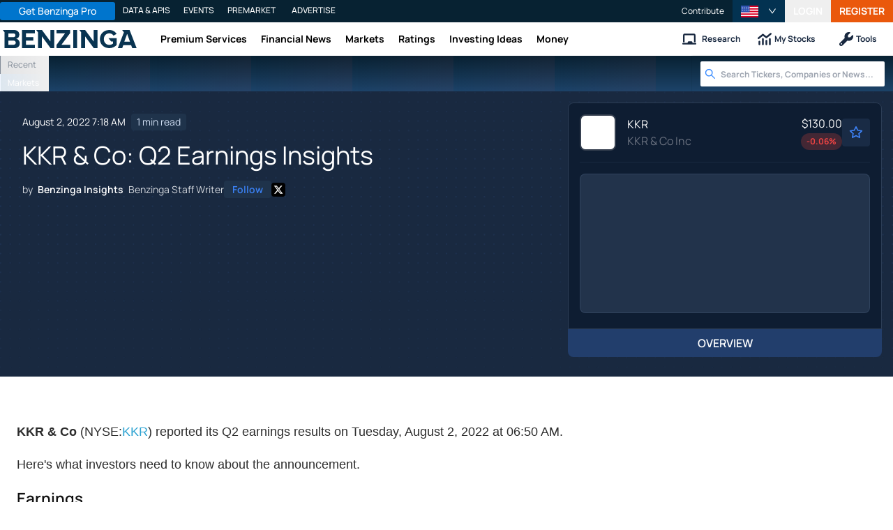

--- FILE ---
content_type: application/javascript
request_url: https://www.benzinga.com/_next/static/chunks/91903-5a8be4d839de2ef3.js
body_size: 10061
content:
"use strict";(self.webpackChunk_N_E=self.webpackChunk_N_E||[]).push([[91903],{91903:(e,t,a)=>{a.d(t,{sG:()=>eP,Zk:()=>ee,ED:()=>$,Il:()=>X,xZ:()=>et,H4:()=>J,Le:()=>ev,du:()=>W,q_:()=>H});var s=function(e){return e.GET_DATA="get_data_error",e.GET_EVENTS="get_events_error",e.UPDATE_EVENTS="update_events_error",e}({}),r=function(e){return e.ERROR="error",e.GET_CALENDAR_DATA="get_calendar_data",e.SET_EVENTS="set_calendar_events",e.SET_PARAMETERS="set_calendar_parameters",e.UPDATE_EVENTS="update_calendar_events",e}({}),n=function(e){return e.max="9999-12-31",e.min="0000-01-01",e}({});let l={conference:3e4,dividends:3e4,earnings:3e4,economics:3e4,fda:3e4,guidance:3e4,ipos:3e4,ma:3e4,offerings:3e4,optionsActivity:5e3,ratings:3e4,sec:3e4,splits:3e4,squawk:3e4},i={day:864e5,days:864e5,hour:36e5,hours:36e5,minute:6e4,minutes:6e4,second:1e3,seconds:1e3};class d extends Date{constructor(e){super(),this.plus=e=>{let t=this.valueOf();return new d(t?new Date(t+Object.keys(e).reduce((t,a)=>t+i[a]*e[a],0)):this.dateTime)},this.toISODateString=()=>{if(this.valueOf()&&this.dateTime){let e=this.dateTime.getFullYear(),t=this.dateTime.getMonth()+1,a=this.dateTime.getDate();return"".concat(e,"-").concat(t<10?"0"+t:t,"-").concat(a<10?"0"+a:a)}return""},this.equals=e=>this.valueOf()===e.valueOf(),this.equalsOrBefore=e=>this.valueOf()<=e.valueOf(),this.equalsOrAfter=e=>this.valueOf()>=e.valueOf(),this.isBefore=e=>this.valueOf()<e.valueOf(),this.isAfter=e=>this.valueOf()>e.valueOf(),this.valueOf=()=>{var e,t;return null!=(t=null==(e=this.dateTime)?void 0:e.valueOf())?t:NaN},this.dateTime=e}}d.dateNow=()=>new d(new Date),d.fromDate=e=>new d(e),d.fromISO=function(e){let t=arguments.length>1&&void 0!==arguments[1]?arguments[1]:"00:00:00",a=arguments.length>2&&void 0!==arguments[2]?arguments[2]:"";return new d(e?new Date("".concat(e,"T").concat(t).concat(a)):void 0)};let o=e=>!!e&&"object"==typeof e,u=(e,t)=>Object.keys(e).map(a=>{let s=t?"".concat(t,"[").concat(a,"]"):a;return o(e[a])?u(e[a],a):"".concat(encodeURIComponent(s),"=").concat(encodeURIComponent(String(e[a])))}).join("&");var c=a(731658),h=a(460158);let f="earnings",m={calendarType:f,dateEnd:d.dateNow().toISODateString(),dateStart:d.dateNow().toISODateString(),filters:[],watchlistIds:[]},p={isLoading:!1,lastUpdatedEventsIds:[]},g=(e,t)=>"optionsActivity"===e?"".concat(window.env.API_ROOT,"/api/v1/signal/option_activity"):"fda"===e?"".concat(window.env.API_ROOT,"/api/v2.1/calendar/fda"):"".concat(window.env.API_ROOT,"/api/v2/calendar/").concat(e||t),y=(e,t)=>{var a,s;let r=new Set((null==(a=e.filters)?void 0:a.flatMap(e=>{if("symbol"===e.type)return[e.tagId];if("symbolLink"!==e.type)return[];{var a,s;let r=null==(s=t.getManager(h.eP).getWidgetLinkFeedByID(e.tagId))||null==(a=s.getLatestEvent("ticker_selected"))?void 0:a.symbol;return r?[r]:[]}}))||[]);if(!r.size){let a=e=>r.add(e.symbol);null==(s=e.watchlistIds)||s.forEach(e=>{var s,r;null==(r=t.getManager(c.P).getStoredWatchlistById(e))||null==(s=r.symbols)||s.forEach(a)})}return r},v=(e,t,a)=>{let s={display:"flat"},r=[...y(e,t)];(null==r?void 0:r.length)&&(s.tickers=r.join()),(e.dateStart||e.dateEnd)&&(e.dateStart?e.dateEnd?e.dateStart===e.dateEnd?s.date=e.dateStart:(s.date_from=e.dateStart,s.date_to=e.dateEnd):s.date_from=e.dateStart:e.dateEnd&&(s.date_to=e.dateEnd),("dividends"===e.calendarType||"splits"===e.calendarType)&&(s.date_search_field="ex")),e.updated&&(s.updated=e.updated);let{calendarType:n}=e,l=g(n,f),i={page:0,pagesize:a,parameters:s};return"ratings"===n&&(i={fields:"*,ratings_accuracy.smart_score,ratings_accuracy.overall_success_rate,ratings_accuracy.total_ratings",...i}),"sec"===n&&(i={...i,token:window.env.CALENDAR_KEY}),"".concat(l,"?").concat(u(i))};var S=a(713996);let E=async e=>{let t=e.filter((e,t,a)=>a.slice(t+1).find(t=>{let{id:a}=t;return a===e.id})).map(e=>{let{id:t}=e;return t});console.error("Duplicate events in Calendar grid: ".concat(t))},w=e=>(t,a)=>{let s="time";return d.fromISO(t[e],t[s])>d.fromISO(a[e],a[s])?-1:1},D=function(e,t,a){let s=arguments.length>3&&void 0!==arguments[3]?arguments[3]:[],r=arguments.length>4&&void 0!==arguments[4]?arguments[4]:[],n=arguments.length>5&&void 0!==arguments[5]&&arguments[5],l=A(t.calendarType);switch(e){case T.addFirstBatch:return n?s:r;case T.addSymbols:return s.concat(r).sort(w(l)).splice(0,1e4);case T.appendNew:{let e=s.findIndex(e=>{var t;return e[l]===(null==(t=r[0])?void 0:t[l])});return(-1!==e?s.slice(0,e):s).concat(r).slice(0,1e4)}case T.doNothing:return s;case T.prependNew:return r.concat(s).slice(0,1e4);case T.removeSymbols:{let e=y(t,a);return s.filter(t=>e.has(t.ticker))}case T.replaceAll:return r;case T.slicePost:{let e=d.fromISO(t.dateStart),a=s.findIndex(t=>d.fromISO(t[l])<e);return -1!==a?s.slice(0,a):s}case T.slicePre:{let e=d.fromISO(t.dateEnd),a=s.findIndex(t=>d.fromISO(t[l]).equalsOrBefore(e));return -1!==a?s.slice(a):[]}default:return r}},O=function(e){let t=arguments.length>1&&void 0!==arguments[1]?arguments[1]:[],a=e.reduce((e,t)=>(e.set(t.id,t),e),new Map),s=[];return t.forEach(e=>{let{id:t}=e,r=a.get(t);r?(s.push(r),a.delete(t)):s.push(e)}),{onlyNewEvents:Array.from(a.values()),updatedOldEvents:s}},_=(e,t,a,n)=>{switch(e.type){case r.ERROR:if(e.errorType===s.GET_EVENTS)return{transformedEvent:{...e,events:[],lastUpdatedEventsIds:[]}};break;case r.SET_EVENTS:if(n&&e.sagaId===n.id){let{eventsAction:s,newEvents:r,requestParameters:l}=e,i=D(s,l,a,t,r,n.batchLoaded),d=(0,S.hS)(i,"id");return e.events=d,e.lastUpdatedEventsIds=[],i.length!==d.length&&E(i),{batchLoaded:!0,transformedEvent:{...e,events:d,lastUpdatedEventsIds:[]}}}break;case r.UPDATE_EVENTS:{let{onlyNewEvents:a,updatedOldEvents:s}=O(e.newEvents,t);return{transformedEvent:{...e,events:[...a,...s],lastUpdatedEventsIds:a.map(e=>e.id)}}}}return{transformedEvent:null}};var I=a(576652),R=function(e){return e.dateEnd="dateEnd",e.dateStart="dateStart",e.symbols="symbols",e.watchlistIds="watchlistIds",e}(R||{}),T=function(e){return e[e.addFirstBatch=0]="addFirstBatch",e[e.addSymbols=1]="addSymbols",e[e.appendNew=2]="appendNew",e[e.doNothing=3]="doNothing",e[e.prependNew=4]="prependNew",e[e.removeSymbols=5]="removeSymbols",e[e.replaceAll=6]="replaceAll",e[e.slicePost=7]="slicePost",e[e.slicePre=8]="slicePre",e}({});let k=[3,5,7,8],b=e=>[[0,e,50],[6]],A=e=>{switch(e){case"splits":return"date_ex";case"dividends":return"ex_dividend_date";default:return"date"}},P=(e,t,a,s)=>{var r;let l=A(t.calendarType),i=a[a.length-1][l],o=d.fromISO(i),u=d.fromISO(t.dateStart),c=d.fromISO(null!=(r=e.dateStart)?r:n.min),h=d.fromISO(t.dateEnd),f=d.fromISO(e.dateEnd),m=s?d.fromISO(i).plus({day:1}):c,p=[];if(u>f||h<m||m>f)p=b(t);else{let r=0;if(h>f){let a=d.fromISO(e.dateEnd).plus({day:1}).toISODateString();p.push([4,{...t,dateStart:a}])}else h<f&&(p.push([8]),r=a.findIndex(e=>d.fromISO(e[l])<=h));if(s){if(u>o)p.push([7]);else if(r){let e=o.toISODateString(),s=a.findIndex(e=>e[l]===i);p.push([2,{...t,dateEnd:e},1e4-s+r])}}else if(u>c)p.push([7]);else if(t.dateStart!==e.dateStart){let s=d.fromISO(e.dateStart).plus({day:-1}).toISODateString();p.push([2,{...t,dateEnd:s},1e4-a.length+r])}}return p.length?p:[[3]]},C=(e,t,a,s)=>{let r=y(e,a),n=y(t,a),l=[],i=0;n.forEach(e=>{r.has(e)?i++:l.push((0,I.v5)({name:e,symbol:e,type:"symbol"}))});let d=r.size!==i,o=[];return s&&d&&i||!i?o=b(t):(d&&o.push([5]),l.length&&o.push([1,{...t,filters:l,watchlistIds:[]}])),o.length?o:[[3]]},N=(e,t,a,s)=>{if(!a)return e&&e.length||!t?[[3]]:[[0,t,50],[6]];if(!t)return b(a);{if(t.calendarType!==a.calendarType||!e||!e.length||!a.dateEnd||!t.dateEnd)return b(a);let r=!1,n=!1;if((t.dateEnd!==a.dateEnd||t.dateStart!==a.dateStart)&&(r=!0),(0,S.xK)(y(t,s),y(a,s)).size>0&&(n=!0),r&&n)return b(a);let l=e.length>=1e4;if(r)return P(t,a,e,l);if(n)return C(t,a,s,l)}return[[3]]},q=(e,t,a)=>{var s;let r,n=0;return e.forEach((e,s)=>{let{events:l,parameters:i}=e,d=N(l,i,t,a).reduce((e,t)=>e+=D(t[0],i,a,l,[]).length,0);d>n&&(r=s,n=d)}),null!=(s=e.get(r))?s:{}};var U=a(790352),M=a(751170),F=a(398034),L=a(299555);class x{}x.getName=()=>"benzinga-calendar",x.getEnvironment=e=>{var t,a,s,r;return{dataUrl:new URL(null!=(t=e.dataUrl)?t:"https://api.benzinga.com/api/"),eventsToken:null!=(a=e.eventsToken)?a:"61c7ac64c599483585b40296e1044bd8",token:null!=(s=e.token)?s:"59382d9b10b546efb9383028da7c3427",url:new URL(null!=(r=e.url)?r:"https://www.benzinga.com/")}};class Q extends L.D{constructor(e){super(e.getEnvironment(x).url,e),this.fetchEvents=async(e,t,a)=>{let s=new URL(v(e,t,a));return await this.get(s,{timeout:3e4})}}}class Y extends L.D{constructor(e){super(e.getEnvironment(x).dataUrl,e,{},{tokenParameterName:"token"}),this.fetchCalendarData=(e,t)=>{let a=this.session.getEnvironment(x).token;a&&((t={...t}).token=a);let s=this.URL("v2.1/calendar/".concat(e),t);return this.get(s,{allowsAnonymousAuth:!0,credentials:"omit"})},this.getRatingsAnalysts=async e=>{let{analyst:t,fields:a,page:s,pageSize:r,updated:n}=e,l=this.session.getEnvironment(x).token,i=this.URL("v2.1/calendar/ratings/analysts",{analyst:t,fields:a,page:s,pagesize:r,token:l,updated:n});return this.get(i,{allowsAnonymousAuth:!0})},this.getCompanyEvents=async e=>{let{analyst:t,fields:a,page:s,pageSize:r,updated:n}=e,l=this.session.getEnvironment(x).eventsToken,i=this.URL("v2/calendar/events",{analyst:t,fields:a,page:s,pagesize:r,token:l,updated:n});return this.get(i,{allowsAnonymousAuth:!0})}}}class B extends F.Qp{constructor(e,t){var a;super(),a=this,this.updateEvents=async e=>{let t=await this.eventsRestful.fetchEvents(e,this.session,1e4);t.err?this.dispatch({error:t.err,errorType:s.UPDATE_EVENTS,feedId:this.feedId,type:r.ERROR}):t.ok.length&&this.dispatch({feedId:this.feedId,newEvents:t.ok,parameters:e,type:r.UPDATE_EVENTS})},this.loadEvents=async function(e,t,n,l){let i,d=arguments.length>4&&void 0!==arguments[4]?arguments[4]:"",o=arguments.length>5&&void 0!==arguments[5]?arguments[5]:1e4;if(e){let s=await a.eventsRestful.fetchEvents(e,n,o);s.err?i=s.err:a.dispatch({eventsAction:l,feedId:a.feedId,newEvents:s.ok,parameters:t,requestParameters:e,sagaId:d,type:r.SET_EVENTS})}else i=new M.yR("No parameters found","undefined_parameters");i&&a.dispatch({error:i,errorType:s.GET_EVENTS,feedId:a.feedId,parameters:t,sagaId:d,type:r.ERROR})},this.amendEvents=(e,t,a,s,n)=>{t&&this.dispatch({eventsAction:s,feedId:this.feedId,newEvents:[],parameters:t,requestParameters:null!=e?e:t,sagaId:n,type:r.SET_EVENTS})},this.setParameters=(e,t)=>{e&&this.dispatch({feedId:this.feedId,parameters:e,sagaId:t,type:r.SET_PARAMETERS})},this.fetchCalendarData=async(e,t)=>{let a=await this.dataRestful.fetchCalendarData(e,t);if(a.err)return this.dispatch({calendarType:e,error:a.err,errorType:s.GET_DATA,feedId:this.feedId,type:r.ERROR}),{err:a.err};{var n;let t=(null==a||null==(n=a.ok)?void 0:n[e])||[];return this.dispatch({calendarType:e,feedId:this.feedId,result:t,type:r.GET_CALENDAR_DATA}),{ok:t}}},this.getRatingsAnalysts=async e=>{let t=await this.dataRestful.getRatingsAnalysts(e);if(t.err)return this.dispatch({error:t.err,errorType:s.GET_DATA,feedId:this.feedId,type:r.ERROR}),{err:t.err};{var a,n;let e=Array.isArray(null==t||null==(a=t.ok)?void 0:a.analyst_ratings_analyst)?null==t||null==(n=t.ok)?void 0:n.analyst_ratings_analyst[0]:null;return this.dispatch({result:e,type:"get_analyst_data"}),{ok:e}}},this.getCompanyEvents=async e=>{var t,a,n,l;let i=await this.dataRestful.getCompanyEvents(e);return i.err?(this.dispatch({error:i.err,errorType:s.GET_DATA,feedId:this.feedId,type:r.ERROR}),{err:i.err}):(this.dispatch({result:null!=(n=null==i||null==(t=i.ok)?void 0:t.events)?n:null,type:"get_company_events_data"}),{ok:null!=(l=null==i||null==(a=i.ok)?void 0:a.events)?l:null})},this.eventsRestful=new Q(e),this.dataRestful=new Y(e),this.session=e,this.feedId=t}}var V=a(704575),j=a(773857);let z=e=>{let t="yyyy-MM-dd";return"string"==typeof e?V.c9.fromISO(e).toFormat(t):V.c9.fromJSDate(e).toFormat(t)},H=(e,t)=>e&&e.sort((e,a)=>e[t]-a[t]),G=(e,t)=>{let a=Math.max(0,...e.map(e=>e.updated));return{...t,updated:a}},Z=function(e){for(var t=arguments.length,a=Array(t>1?t-1:0),s=1;s<t;s++)a[s-1]=arguments[s];return Object.keys(e).reduce((t,s)=>(a.includes(s)||(t[s]=e[s]),t),{})},K=e=>{var t;let a=null!=(t=e.symbols)?t:e["parameters[tickers]"];return Array.isArray(a)&&a.length>0?a.join(",").toUpperCase():"string"==typeof a&&a?a:void 0},W=e=>{var t,a,s,r,n,l,i,d,o,u,c,h,f,m,p,g,y,v,S,E,w,D;let O={pagesize:null!=(a=null!=(t=e.pageSize)?t:e.pagesize)?a:1e3},_=null!=(s=e.action)?s:e["parameters[action]"],I=null!=(r=e.analyst)?r:e["parameters[analyst_id]"],R=null!=(n=e.analystId)?n:e["parameters[analyst_id]"],T=null!=(l=e.date)?l:e["parameters[date]"],k=null!=(i=e.dateFrom)?i:e["parameters[date_from]"],b=null!=(d=e.dateSearchField)?d:e["parameters[date_search_field]"],A=null!=(o=e.dateSort)?o:e["parameters[date_sort]"],P=null!=(u=e.dateSortStrict)?u:e["parameters[date_sort_strict]"],C=null!=(c=e.dateTo)?c:e["parameters[date_to]"],N=e.fields,q=null!=(h=e.firm)?h:e["parameters[firm]"],U=null!=(f=e.firmId)?f:e["parameters[firm_id]"],M=null!=(m=e.importance)?m:e["parameters[importance]"],F=null!=(g=null!=(p=e.ipoType)?p:e.ipo_type)?g:e["parameters[ipo_type]"],L=null!=(y=e.securities)?y:e["parameters[securities]"],x=K(e),Q=null!=(v=e.updated)?v:e["parameters[updated]"],Y=null!=(S=e.isPrimary)?S:e["parameters[is_primary]"],B=null!=(E=e.country)?E:e["parameters[country]"],V=null!=(w=e.dividendYield)?w:e["parameters[dividend_yield]"],j=null!=(D=e.dividendYieldOperation)?D:e["parameters[dividend_yield_operation]"];for(let[t,a]of(_&&(O["parameters[action]"]=_),I&&(O["parameters[analyst_id]"]=I),R&&(O["parameters[analyst_id]"]=R),T&&(O["parameters[date]"]=z(T)),k&&(O["parameters[date_from]"]=z(k)),b&&(O["parameters[date_search_field]"]=b),A&&(O["parameters[date_sort]"]=A),void 0!==P&&(O["parameters[date_sort_strict]"]=P),C&&(O["parameters[date_to]"]=z(C)),N&&(O.fields=N),q&&(O["parameters[firm]"]=q),U&&(O["parameters[firm_id]"]=U),void 0!==M&&(O["parameters[importance]"]=M),F&&(O["parameters[ipo_type]"]=F),L&&(O["parameters[securities]"]=L),x&&(O["parameters[tickers]"]=x),void 0!==Q&&(O["parameters[updated]"]=Q),void 0!==Y&&(O["parameters[is_primary]"]=Y),B&&(O["parameters[country]"]=B),void 0!==V&&(O["parameters[dividend_yield]"]=V),j&&(O["parameters[dividend_yield_operation]"]=j),Object.entries(e)))!t.startsWith("parameters[")||t in O||void 0===a||(O[t]=a);return O},J=(e,t,a,s)=>{let r=null;if(!e&&!a&&!t&&!s)return r;let n=V.c9.local().setZone("America/New_York",{keepLocalTime:!1}),l=V.c9.fromFormat("".concat(s),"yyyy-MM-dd"),i=l.hasSame(n,"day"),d=l.startOf("day")>n.startOf("day"),o=l.startOf("day")<n.startOf("day");return d&&(r="".concat((0,j.translate)("Quote.Reports.StockSplits.is-expected-to-split",{companyName:t||e,ns:"quote"})," ","\n    ").concat(V.c9.fromISO(s).toFormat("DDDD")," ").concat((0,j.translate)("Quote.Reports.StockSplits.with-a-ratio-of",{ns:"quote"})," ","\n    ").concat(a)),(i||o)&&(r="".concat((0,j.translate)("Quote.Reports.StockSplits.recently-split-on",{companyName:t||e,ns:"quote"})," ","\n    ").concat(V.c9.fromISO(s).toFormat("DDDD")," ").concat((0,j.translate)("Quote.Reports.StockSplits.with-a-ratio-of",{ns:"quote"})," ","\n    ").concat(a)),r},$=e=>{let t=null;if(!e)return t;let a=V.c9.local().setZone("America/New_York",{keepLocalTime:!1}),s=V.c9.fromFormat("".concat(e),"yyyy-MM-dd"),r=V.c9.fromISO(null!=e?e:"").setZone("America/New_York",{keepLocalTime:!0}),n=s>a,l=s<a,i=r.plus({day:+!!n}).setLocale(j.default.language).toRelative(),d=s.hasSame(a,"day"),o=s.startOf("day").diff(a.startOf("day"),"days").days;return d?(0,j.translate)("Quote.Reports.the-dividend-ex-date-is",{date:(0,j.translate)("Date.Days.today"),ns:"quote"}):!d&&n&&o<2?(0,j.translate)("Quote.Reports.the-dividend-ex-date-is",{date:(0,j.translate)("Date.Days.tomorrow"),ns:"quote"}):l?(0,j.translate)("Quote.Reports.the-dividend-ex-date-was",{date:i,ns:"quote"}):(0,j.translate)("Quote.Reports.the-dividend-ex-date-is",{date:i,ns:"quote"})},X=(e,t,a,s,r,n)=>{let l=null,i=V.c9.local().setZone("America/New_York",{keepLocalTime:!1}),d=V.c9.fromISO(e?"".concat(e,"T").concat(null!=t?t:"00:00"):"",{locale:"en-US"}),o=V.c9.fromISO(null!=e?e:"",{locale:j.default.language}).setZone("America/New_York",{keepLocalTime:!0}),u=o.toFormat("ccc MMM d",{locale:j.default.language}).concat("".concat((0,S.BT)(o.day))),c=ea(t,{afterMarket:(0,j.translate)("Quote.Reports.DuringPeriod.after-market",{ns:"quote"}),invalid:"",preMarket:(0,j.translate)("Quote.Reports.DuringPeriod.pre-market",{ns:"quote"}),regular:(0,j.translate)("Quote.Reports.DuringPeriod.regular",{ns:"quote"})}),h=d>i,f=d<i,m=o.plus({day:+!!h}).setLocale(j.default.language).toRelative(),p=d.hasSame(i,"day"),g=!(0,S.Im)(a)&&!(0,S.Im)(s)&&(f||p),y=d.startOf("day").diff(i.startOf("day"),"days").days,v="".concat(r," ").concat(n);return p&&g?l=(0,j.translate)("Quote.Reports.Earnings.earnings-were-released-today",{duringPeriod:c,ns:"quote",period:v}):p&&!g?l=(0,j.translate)("Quote.Reports.Earnings.earnings-announcement",{duringPeriod:c,ns:"quote",period:v}):!p&&h&&y<2?l=(0,j.translate)("Quote.Reports.Earnings.earnings-tomorrow-on",{duringPeriod:c,formattedDate:u,ns:"quote",period:v}):!p&&h?l=(0,j.translate)("Quote.Reports.Earnings.earnings-from-now-on",{duringPeriod:c,formattedDate:u,ns:"quote",period:v,timeFromNow:m}):f&&g&&(l=(0,j.translate)("Quote.Reports.Earnings.earnings-were-released-on",{duringPeriod:c,formattedDate:u,ns:"quote",period:v})),l},ee=(e,t)=>{let a=null;if(!e&&!t)return a;let s=V.c9.local().setZone("America/New_York",{keepLocalTime:!1}),r=V.c9.fromISO(e?"".concat(e,"T").concat(null!=t?t:"00:00"):"",{locale:"en-US"}),n=V.c9.fromISO(null!=e?e:"",{locale:"en-US"}).setZone("America/New_York",{keepLocalTime:!0}),l=s.diff(r,"hours").hours,i=r>s,d=n.plus({day:+!!i}).setLocale("en-US").toRelative(),o=r.hasSame(s,"day"),u=r<s,c=r.startOf("day").diff(s.startOf("day"),"days").days,h=r.toFormat("H:mm a");if(o)if(l<0)a=(0,j.translate)("Quote.Reports.ConferenceCall.scheduled-at-today",{callTime:h,ns:"quote"});else if(l<1)a=(0,j.translate)("Quote.Reports.ConferenceCall.in-progress",{ns:"quote"});else{let e=1===Math.floor(l)?"1 hour ago":"".concat(Math.floor(l)," hours ago");a=(0,j.translate)("Quote.Reports.ConferenceCall.started-over",{hoursAgo:e,ns:"quote"})}else a=!o&&i&&c<2?(0,j.translate)("Quote.Reports.ConferenceCall.scheduled-at-tomorrow",{callTime:h,ns:"quote"}):u?(0,j.translate)("Quote.Reports.ConferenceCall.started-recent",{callTime:h,ns:"quote",timeFromNow:d}):(0,j.translate)("Quote.Reports.ConferenceCall.scheduled-at",{callTime:h,ns:"quote",timeFromNow:d});return a},et=e=>{let t="";if(!e||"Cancelled"===e.deal_status||!["Acquisition","Merger","Asset Sale"].includes(e.deal_type))return t;let a=V.c9.local().setZone("America/New_York",{keepLocalTime:!1}),s=V.c9.fromFormat("".concat(e.date),"yyyy-MM-dd").hasSame(a,"day");e.target_name&&(t=["Terms Not Disclosed"].includes(e.target_name)?"- ":"".concat(e.target_name," ").concat(e.target_ticker?"(".concat(e.target_ticker,") "):""));let r=(null==e?void 0:e.deal_status)==="Announced"&&s,n=en(null==e?void 0:e.deal_status,null==e?void 0:e.deal_type,null==e?void 0:e.date,r);return n?(t+=n,t+="".concat(e.acquirer_name," ").concat(e.acquirer_ticker?"(".concat(e.acquirer_ticker,")"):""),r||(t+=es(null==e?void 0:e.deal_status,null==e?void 0:e.date_completed,null==e?void 0:e.date,s)),t+=er(null==e?void 0:e.deal_size,null==e?void 0:e.deal_payment_type,null==e?void 0:e.currency)):""},ea=function(e){let t=arguments.length>1&&void 0!==arguments[1]?arguments[1]:{},a=V.c9.fromFormat("09:30:00","HH:mm:ss"),s=V.c9.fromFormat("16:00:00","HH:mm:ss"),r=V.c9.fromFormat(e,"HH:mm:ss");return r<a?t.preMarket||"PreMarket":r>=s?t.afterMarket||"After Hours":r>=a&&r<s?t.regular||"Regular":Object.prototype.hasOwnProperty.call(t,"invalid")?t.invalid:e},es=(e,t,a,s)=>s?" today ":"Completed"===e?" on ".concat(V.c9.fromISO(t).toFormat("DDDD")):" on ".concat(V.c9.fromISO(a).toFormat("DDDD")),er=(e,t,a)=>{let s=(0,S.$t)(Number(e),a?{currency:a,style:"currency"}:{});return e?"".concat(s?" for ".concat(s," "):""," ").concat(t?"paid in ".concat(t.toLowerCase()):""):""},en=(e,t,a,s)=>{let r=V.c9.local().setZone("America/New_York",{keepLocalTime:!1}),n=V.c9.fromFormat("".concat(a),"yyyy-MM-dd").startOf("day")<r.startOf("day"),l=(e,t)=>t?e.replace("announced","announced today"):e;if("Acquisition"===t)if("Rumored"===e&&n)return"was rumored to be acquired by ";else if("Rumored"===e)return"is rumored to be acquired by ";else if("Completed"===e)return"was acquired by ";else if("Announced"===e)return l("announced it will be acquired by ",s);else if("Canceled"===e)return"acquisition was canceled with ";else if("Regulatory Review"===e)return"acquisition is under regulatory review with ";else return"";if("Merger"===t)if("Rumored"===e&&n)return"was rumored to be merged with ";else if("Rumored"===e)return"is rumored to be merged with ";else if("Completed"===e)return"was merged with ";else if("Announced"===e)return l("announced it will be merged with ",s);else if("Canceled"===e)return"merger was canceled with ";else if("Regulatory Review"===e)return"merger is under regulatory review with ";else return"";if("Asset Sale"!==t)return"";if("Rumored"===e&&n)return"was rumored to sell assets to ";if("Rumored"===e)return"is rumored to sell assets to ";else if("Completed"===e)return"sold assets to ";else if("Announced"===e)return l("announced it will sell assets to ",s);else if("Canceled"===e)return"asset sale was canceled with ";else if("Regulatory Review"===e)return"asset sale is under regulatory review with ";else return""},el=["Buy","Conviction Buy","Market Outperform","Outperform","Strong Buy"],ei=["Overweight"],ed=["Hold","Neutral"],eo=["Underweight"],eu=["Sell","Underperform"],ec=e=>null==e?void 0:e.sort((e,t)=>new Date(t.date||0).getTime()-new Date(e.date||0).getTime()),eh=e=>{let t={Buy:0,Hold:0,Overweight:0,Sell:0,Underweight:0};return null==e||e.map(e=>{el.includes(e.rating_current)?t.Buy++:ei.includes(e.rating_current)?t.Overweight++:ed.includes(e.rating_current)?t.Hold++:eo.includes(e.rating_current)?t.Underweight++:eu.includes(e.rating_current)&&t.Sell++}),t},ef=e=>{let t={"Strong Sell":1,Sell:2,Underweight:2.5,Neutral:3,Hold:3,Buy:4,Outperform:4.7,Overweight:4.5,"Market Outperform":4.8,"Strong Buy":5,"Conviction Buy":5};return(null==e?void 0:e.reduce((e,a)=>e+(t[a]||0),0))/(5*e.length)*100},em=(e,t)=>Object.values(null==e?void 0:e.reduce((e,a)=>{let s=t.map(e=>a[e]).join("|");return s in e||(e[s]=a),e},{})),ep=e=>{let t=null==e?void 0:e.reduce((e,t)=>(e[t]=(e[t]||0)+1,e),{});return Object.keys(t).reduce((e,a)=>t[e]>t[a]?e:a)},eg=()=>{let e=new Date;return e.setFullYear(e.getFullYear()-3),e.getTime()},ey=e=>{let t=ec(e),a=new Set,s=[];for(let e of t){let t="".concat(e.date,"-").concat(e.analyst);if(a.has(t)||(a.add(t),s.push({date:e.date,name:e.analyst})),5===s.length)break}return s},ev=e=>{if(!e.length)return{aggregateRatings:null,consensusPriceTarget:null,consensusRating:null,consensusRatingValue:null,highestPriceRating:null,highestPriceTarget:null,lowestPriceRating:null,lowestPriceTarget:null,mostRecentFirms:[],numRatings:e.length,numUniqueRatings:0,ratings:[],uniqueRatingsFromLastThreeYears:[]};let t=ec(e),a=em(t,["analyst","analyst_name"]),s=eg(),r=a.filter(e=>new Date(e.date).getTime()>=s&&""!==e.pt_current);if(!r.length)return{aggregateRatings:null,consensusPriceTarget:null,consensusRating:null,consensusRatingValue:null,highestPriceRating:null,highestPriceTarget:null,lowestPriceRating:null,lowestPriceTarget:null,mostRecentFirms:[],numRatings:e.length,numUniqueRatings:a.length,ratings:t,uniqueRatingsFromLastThreeYears:[]};let n=ey(r),l=eh(r),i=r.sort((e,t)=>Number(null==t?void 0:t.pt_current)-Number(null==e?void 0:e.pt_current)).slice(0,1)[0],d=Number(null==i?void 0:i.pt_current).toFixed(2),o={date:null==i?void 0:i.date,firm:null==i?void 0:i.analyst,price:d},u=r.sort((e,t)=>Number(null==e?void 0:e.pt_current)-Number(null==t?void 0:t.pt_current)).slice(0,1)[0],c=Number(null==u?void 0:u.pt_current).toFixed(2),h={date:null==u?void 0:u.date,firm:null==u?void 0:u.analyst,price:c},f=r.map(e=>Number(null==e?void 0:e.pt_current)),m=r.map(e=>e.rating_current),p=(f.reduce((e,t)=>Number(e)+Number(t))/f.length).toFixed(2);return{aggregateRatings:l,consensusPriceTarget:p,consensusRating:ep(m),consensusRatingValue:ef(m),highestPriceRating:o,highestPriceTarget:d,lowestPriceRating:h,lowestPriceTarget:c,mostRecentFirms:n,numRatings:e.length,numUniqueRatings:a.length,ratings:t,uniqueRatingsFromLastThreeYears:r}},eS={conference:{defaultDates:{nothingSearched:{dateEndDaysOffset:0,dateStartDaysOffset:0},somethingSearched:{dateEndDaysOffset:90,dateStartDaysOffset:null}},name:"Conference Calls"},dividends:{defaultDates:{nothingSearched:{dateEndDaysOffset:0,dateStartDaysOffset:0},somethingSearched:{dateEndDaysOffset:90,dateStartDaysOffset:null}},name:"Dividends"},earnings:{defaultDates:{nothingSearched:{dateEndDaysOffset:0,dateStartDaysOffset:0},somethingSearched:{dateEndDaysOffset:90,dateStartDaysOffset:null}},name:"Earnings"},economics:{defaultDates:{nothingSearched:{dateEndDaysOffset:0,dateStartDaysOffset:0},somethingSearched:{dateEndDaysOffset:90,dateStartDaysOffset:null}},name:"Economics"},fda:{defaultDates:{nothingSearched:{dateEndDaysOffset:0,dateStartDaysOffset:0},somethingSearched:{dateEndDaysOffset:90,dateStartDaysOffset:null}},name:"FDA"},guidance:{defaultDates:{nothingSearched:{dateEndDaysOffset:0,dateStartDaysOffset:0},somethingSearched:{dateEndDaysOffset:90,dateStartDaysOffset:null}},name:"Guidance"},ipos:{defaultDates:{nothingSearched:{dateEndDaysOffset:14,dateStartDaysOffset:-14},somethingSearched:{dateEndDaysOffset:90,dateStartDaysOffset:null}},name:"IPOs"},ma:{defaultDates:{nothingSearched:{dateEndDaysOffset:30,dateStartDaysOffset:-30},somethingSearched:{dateEndDaysOffset:90,dateStartDaysOffset:null}},name:"Mergers & Acquisitions"},offerings:{defaultDates:{nothingSearched:{dateEndDaysOffset:0,dateStartDaysOffset:0},somethingSearched:{dateEndDaysOffset:90,dateStartDaysOffset:null}},name:"Secondary Offerings"},optionsActivity:{defaultDates:{nothingSearched:{dateEndDaysOffset:0,dateStartDaysOffset:0},somethingSearched:{dateEndDaysOffset:0,dateStartDaysOffset:0}},name:"Unusual Options Activity"},ratings:{defaultDates:{nothingSearched:{dateEndDaysOffset:0,dateStartDaysOffset:0},somethingSearched:{dateEndDaysOffset:90,dateStartDaysOffset:null}},name:"Analyst Ratings"},sec:{defaultDates:{nothingSearched:{dateEndDaysOffset:0,dateStartDaysOffset:0},somethingSearched:{dateEndDaysOffset:90,dateStartDaysOffset:null}},name:"SEC Filings"},splits:{defaultDates:{nothingSearched:{dateEndDaysOffset:14,dateStartDaysOffset:-14},somethingSearched:{dateEndDaysOffset:90,dateStartDaysOffset:null}},name:"Splits"},squawk:{defaultDates:{nothingSearched:{dateEndDaysOffset:14,dateStartDaysOffset:-14},somethingSearched:{dateEndDaysOffset:90,dateStartDaysOffset:null}},name:"squawk"}};var eE=a(474312),ew=a.n(eE);let eD=e=>{let t=null,a=null,s=ew()();switch(e){case"this-week":t=ew()().startOf("week"),a=ew()().endOf("week");break;case"trailing-7-day":t=ew()().subtract(7,"days"),a=s;break;case"week-to-date":case"wtd":t=ew()().startOf("week"),a=s;break;case"this-month":t=ew()().startOf("month"),a=ew()().endOf("month");break;case"trailing-30-day":case"month-to-date":case"mtd":t=ew()().subtract(30,"days"),a=s;break;case"last-month":t=ew()().subtract(1,"months").startOf("month"),a=ew()().subtract(1,"months").endOf("month");break;case"last-3-months":t=ew()().subtract(3,"months"),a=s;break;case"last-1-year":t=ew()().subtract(1,"year"),a=s;break;default:t=s,a=s}return[t,a]},eO=(e,t)=>{let a=eS[e];return a&&a.defaultDates?t?eI(a.defaultDates.somethingSearched):eI(a.defaultDates.nothingSearched):{dateEnd:null,dateStart:null}},e_=e=>null==e?null:d.dateNow().plus({days:e}).toISODateString(),eI=e=>{let{dateEndDaysOffset:t,dateStartDaysOffset:a}=e;return{dateEnd:e_(t),dateStart:e_(a)}},eR=e=>{if(e.rangeType){let t=eD(e.rangeType.replace(/\s+/g,"-").toLowerCase()),a=t[0]&&t[0].format("YYYY-MM-DD"),s=t[1]&&t[1].format("YYYY-MM-DD");e.dateStart=a,e.dateEnd=s}else{var t,a;let s=!!((null==(t=e.watchlistIds)?void 0:t.length)||(null==(a=e.filters)?void 0:a.length)),r=eO(e.calendarType,s);e.dateStart=r.dateStart,e.dateEnd=r.dateEnd}return e},eT=e=>{let t={...e},a=eR(t);if(a.dateStart!==t.dateStart||a.dateEnd!==t.dateEnd){let{dateEnd:e,dateStart:s}=a;return{...t,dateEnd:e,dateStart:s}}return t};class ek extends F.Qp{get type(){return this.calendarType}changeEvents(e){let t=this.store.generateParametersMap(this.calendarType);this.loadCalendarEvents(t,e)}changeFilters(e){let t={...this.getSafeParameters(),filters:e},a=this.store.generateParametersMap(this.calendarType);this.loadCalendarEvents(a,t)}constructor(e,t,a,s){var n;super(),n=this,this.loadCalendarEvents=(e,t)=>{let{events:a,parameters:s}=q(e,t,this.session);this.store.setEvents(this.feedId,a),this.loadNewEvents(t,a,s)},this.stopUpdates=e=>{let t=this.store.getUpdateInterval(this.feedId);t&&(clearInterval(t),this.store.setUpdateInterval(this.feedId,void 0,e?null:void 0))},this.restartUpdates=()=>{this.stopUpdates();let e=this.store.getIntervalCallback(this.feedId),t=this.store.getUpdateInterval(this.feedId);!t&&e&&(t=setInterval(e,l[this.calendarType]),this.store.setUpdateInterval(this.feedId,t))},this.updateCalendarEvents=()=>{let e=G(this.getSafeEvents(),this.getSafeParameters());this.request.updateEvents(e)},this.resetCalendar=async()=>{let e={...this.getSafeParameters(),symbols:[],watchlistIds:[]},t=this.store.generateParametersMap(this.calendarType);this.loadCalendarEvents(t,eT(e))},this.changeDate=e=>{let{dateEnd:t,dateStart:a}=e,s={...this.getSafeParameters(),dateEnd:t,dateStart:a},r=this.store.generateParametersMap(this.calendarType);this.loadCalendarEvents(r,s)},this.changeWatchlists=function(e){let t=arguments.length>1&&void 0!==arguments[1]&&arguments[1],a={...n.getSafeParameters(),watchlistIds:e},s=n.store.generateParametersMap(n.calendarType);t&&s.forEach((e,t)=>{s.set(t,{...e,parameters:{...e.parameters,watchlistIds:[]}})}),n.loadCalendarEvents(s,a)},this.getSafeEvents=()=>this.store.getEvents(this.feedId)||[],this.getSafeParameters=()=>this.store.getParameters(this.feedId)||{...m},this.setUpdateIntervalEventCall=e=>{let{type:t}=e;t===r.SET_EVENTS&&this.setUpdateInterval()},this.setUpdateInterval=()=>{this.stopUpdates(!0);let e=()=>{this.store.getIsLoading(this.feedId)||this.updateCalendarEvents()},t=setInterval(e,l[this.calendarType]);this.store.setUpdateInterval(this.feedId,t,e)},this.loadNewEvents=function(e,t){let a=arguments.length>2&&void 0!==arguments[2]?arguments[2]:n.store.getParameters(n.feedId),s=a&&Z(a,"updated"),r=e&&Z(e,"updated"),l=null!=r?r:s;if(l){let e=N(t,s,r,n.session);if(1===e.length&&e[0][0]===T.doNothing)return;let a=U.A();n.store.setSaga(n.feedId,a),n.request.setParameters(l,a);let i=[];for(let s of e){let[e,r=l,d=1e4]=s,o=r?{...r,filters:eb(r.filters,n.session).map(e=>(0,I.v5)({name:e,symbol:e,type:"symbol"}))}:void 0;k.includes(e)?n.request.amendEvents(o,r,t,e,a):i.push(n.request.loadEvents(o,r,n.session,e,a,d))}i.length&&Promise.all(i)}},this.session=e,this.calendarType=a,this.request=new B(e,s),this.feedId=s,this.store=t,this.watchlistManager=this.session.getManager(c.P),this.request.subscribe(t=>{let a=this.store.getSaga(this.feedId),{batchLoaded:s,transformedEvent:r}=_(t,this.store.getEvents(this.feedId),e,a);s&&a&&this.store.setSaga(this.feedId,a.id,s),r&&(this.store.storeParameters(r,this.session),this.store.storeEvents(r),this.setUpdateIntervalEventCall(r),this.dispatch(r))}),this.watchlistManager.subscribe(e=>{let t,a=this.store.getParameters(this.feedId);switch(e.type){case"watchlist:removed_watchlist":a&&(t=a.watchlistIds.filter(t=>t!==e.watchlist.watchlistId),this.changeWatchlists(t));break;case"watchlist:added_ticker_to_watchlist":case"watchlist:removed_ticker_from_watchlist":a&&a.watchlistIds.includes(e.watchlist.watchlistId)&&this.changeWatchlists(a.watchlistIds,!0)}})}}let eb=(e,t)=>e.flatMap(e=>{var a,s,r,n;switch(e.type){case"symbol":return[e.tagId];case"watchlist":return null!=(s=null==(a=t.getManager(c.P).getStoredWatchlistById(e.tagId))?void 0:a.symbols.map(e=>e.symbol))?s:[];case"symbolLink":{let a=null==(n=t.getManager(h.eP).getWidgetLinkFeedByID(e.tagId))||null==(r=n.getLatestEvent("ticker_selected"))?void 0:r.symbol;return a?[a]:[]}default:return[]}});class eA{constructor(){var e=this;this.getLastUpdateEventIds=e=>{var t;return null==(t=this.transient[e])?void 0:t.lastUpdatedEventsIds},this.getIsLoading=e=>{var t;return!!(null==(t=this.transient[e])?void 0:t.isLoading)},this.getEvents=e=>{var t;return null==(t=this.transient[e])?void 0:t.events},this.getParameters=e=>this.parameters[e],this.storeParameters=(e,t)=>{let{feedId:a,parameters:s,type:n}=e;this.initFeed(a);let l={...s};l.filters=[...y(s,t)].map(e=>(0,I.v5)({name:e,symbol:e,type:"symbol"})),(n===r.SET_PARAMETERS||n===r.UPDATE_EVENTS)&&(this.parameters[a]={...this.getParameters(a),...l})},this.generateParametersMap=e=>{let t=new Map;return Object.keys(this.parameters).forEach(a=>{var s;let r=null==(s=this.transient[a])?void 0:s.events,n=this.parameters[a];(null==n?void 0:n.calendarType)===e&&(null==r?void 0:r.length)&&t.set(a,{events:r,parameters:n})}),t},this.setEvents=function(t,a,s){let r=arguments.length>3&&void 0!==arguments[3]?arguments[3]:[];e.initFeed(t),e.transient[t].events=a,e.transient[t].lastUpdatedEventsIds=r,e.transient[t].isLoading=!1,s&&(e.parameters[t]=s)},this.setCalendarData=(e,t,a)=>{let s=this.formatCalendarParamsIdentifier(t);this.calendarsData[e]||(this.calendarsData[e]=new Map);let r=this.calendarsData[e];if(!this.calendarsDataRowsKeys[e]){var n;this.calendarsDataRowsKeys[e]=new Map,this.calendarsDataRowsKeys[e].set(s,null!=(n=null==a?void 0:a.map(e=>e.id))?n:[])}return null==a||a.forEach(e=>{let t=new WeakRef(e);r.set(e.id,t)}),this.calendarsDataRowsKeys},this.getCalendarData=(e,t)=>{let a=this.formatCalendarParamsIdentifier(t);if(this.calendarsDataRowsKeys[e]){let t=this.calendarsDataRowsKeys[e].get(a),s=[];if(t)return t.forEach(t=>{let a=this.calendarsData[e];if(null==a?void 0:a.has(t)){let e=null==a?void 0:a.get(t),r=null==e?void 0:e.deref();r&&s.push(r)}}),s}return null},this.storeEvents=e=>{let{events:t=[],feedId:a,lastUpdatedEventsIds:s=[],parameters:n,type:l}=e;(l===r.SET_EVENTS||l===r.UPDATE_EVENTS||l===r.ERROR)&&this.setEvents(a,t,n,s)},this.setSaga=function(t){let a=arguments.length>1&&void 0!==arguments[1]?arguments[1]:"",s=arguments.length>2&&void 0!==arguments[2]&&arguments[2];e.initFeed(t),e.saga[t]={batchLoaded:s,id:a}},this.getSaga=e=>this.saga[e],this.setUpdateInterval=(e,t,a)=>{this.initFeed(e),this.transient[e].updateInterval=t,void 0!==a&&(this.transient[e].intervalCallback=a)},this.getUpdateInterval=e=>{var t;return null==(t=this.transient[e])?void 0:t.updateInterval},this.getIntervalCallback=e=>{var t;return null==(t=this.transient[e])?void 0:t.intervalCallback},this.initFeed=e=>{this.transient[e]||(this.transient[e]={...p}),this.parameters[e]||(this.parameters[e]={...m})},this.formatCalendarParamsIdentifier=e=>{let t="";if(e)for(let[,a]of Object.entries(e).sort())t+=a;return t},this.transient={},this.parameters={},this.calendarsData={},this.calendarsDataRowsKeys={},this.saga={}}}class eP extends F.Qp{constructor(e){var t;super(),t=this,this.nextFeedId=0,this.getFeed=function(){let e=arguments.length>0&&void 0!==arguments[0]?arguments[0]:"earnings",a="".concat(t.nextFeedId++);return new ek(t.session,t.store,e,a)},this.getCalendarData=async(e,t,a)=>{let s=W(t),r=this.store.getCalendarData(e,s);if(r&&!a)return{ok:r};{let t=await this.request.fetchCalendarData(e,s);return(t.ok&&this.store.setCalendarData(e,s,t.ok),t.err)?{err:t.err}:{ok:(null==t?void 0:t.ok)||[]}}},this.getRatingsAnalysts=async e=>this.request.getRatingsAnalysts(e),this.getCompanyEvents=async e=>this.request.getCompanyEvents(e),this.session=e,this.store=new eA,this.request=new B(e,String(this.nextFeedId))}}eP.getName=()=>"benzinga-calendar"}}]);
//# sourceMappingURL=91903-5a8be4d839de2ef3.js.map

--- FILE ---
content_type: application/javascript
request_url: https://www.benzinga.com/_next/static/chunks/67566-91c7885610cc2af5.js
body_size: 42062
content:
"use strict";(self.webpackChunk_N_E=self.webpackChunk_N_E||[]).push([[67566],{2237:(e,t,a)=>{a.d(t,{_:()=>p});var r=a(455729),l=a(678925),n=a(256141),i=a(305775),s=a(678679),o=a(564167),d=a(220879),c=a(645816),u=a(236575),h=a(713996);let m=e=>new Promise(t=>setTimeout(t,e)),p=function(e,t){let a=arguments.length>2&&void 0!==arguments[2]?arguments[2]:"soft",p=arguments.length>3?arguments[3]:void 0,f=r.useContext(l.I).getManager(n.k),g=(0,h.s2)("bz_access_type"),[v,b]=r.useState(!1),[y,_]=r.useState("edge-hard"),[x,w]=r.useState(u.nb.isLoaded()),k=r.useMemo(()=>(0,s.$3)().isBot(),[]),S=(0,c.J)("editorial/edit"),C=(0,c.J)("cms/role"),N=(0,o.c)(),A=(0,d.E)(),[D,T]=r.useState("anonymous"!==g),[F,W]=r.useState(!p);i.Ay.useSubscriber(f,a=>{if("permission_changed"===a.type&&e){let a=f.hasAccess(e,t);a.err||T(a.ok)}});let P=e=>e&&e.startsWith("/partner"),R=e=>{let t=new URLSearchParams(e),a="summary-email"===t.get("utm_source"),r="newsletter"===t.get("utm_medium"),l="articleShare"===t.get("utm_source"),n="d068ae2b"===t.get("utm_source");return a||r||l||n},j=e=>{if(!e)return!1;let t=new URLSearchParams(e),a=t.get("paywall_style"),r=t.get("utm_campaign");return"account-creation"===a?_("account-creation"):"edge-hard"!==a&&_("sophi"),"forcepaywall"===r};return r.useEffect(()=>{p||(W(!0),m(3e3).then(()=>{W(!1)}))},[p]),r.useEffect(()=>{u.nb.isLoaded()?w(!0):u.nb.onLoad(()=>{w(!0)})},[]),r.useEffect(()=>{if(!e)return void T(N)},[e,N]),r.useEffect(()=>{let a=async e=>{if((await f.getPermissions()).ok){let a=f.hasAccess(e,t);a.err||T(a.ok)}};N&&e&&a(e)},[e,N,f,t]),r.useEffect(()=>{var e,r,l,n,i,s,o,d;if(j(null==(r=window)||null==(e=r.location)?void 0:e.search))return void b(!0);if(S||C||k||P(null==(n=window)||null==(l=n.location)?void 0:l.pathname)||(0,u.Ko)(null==(s=window)||null==(i=s.location)?void 0:i.href)||R(null==(d=window)||null==(o=d.location)?void 0:o.search))return void b(!1);if("unlimited-articles"===t&&!x)return void console.log("[Paywall] Waiting for Sophi to be ready before making paywall decision");let c=async()=>{var e,t,a;let r=N?"registered":"anonymous",l=await u.nb.getDecision(r);return null===l?null:((null==l||null==(e=l.outcome)?void 0:e.wallType)==="regwall"&&_("account-creation"),(null==l||null==(t=l.outcome)?void 0:t.wallVisibility)==="always"||(null==l||null==(a=l.outcome)||a.wallVisibility,!1))};if(console.log("[Paywall] Making paywall decision - Sophi ready:",x,"Resource:",t),"unlimited-articles"===t){if(_("sophi"),!D&&"hard"===a){console.log("[Paywall] Showing hard paywall for locked articles"),b(!0);return}(async()=>{let e=await c();null===e?console.log("[Paywall] No decision from Sophi, falling through to default no paywall"):e?b(!0):b(!1)})()}else{if(!D&&"hard"===a){console.log("[Paywall] Showing hard paywall for locked tools"),b(!0);return}b(!1)}},[D,N,S,C,k,a,A,t,x]),{active:v&&!D&&!F,disable:()=>{b(!1)},enable:()=>{b(!0)},hasAccess:D,isLoading:F,isPaywalled:v,paywallStyle:y}}},209225:(e,t,a)=>{a.d(t,{S:()=>r.S});var r=a(228827)},228827:(e,t,a)=>{a.d(t,{A:()=>o,S:()=>s});var r=a(885966),l=a(406029);a(455729);var n=a(111903);function i(){let e=(0,r._)(["\n  &.checkbox-container {\n    display: flex;\n    align-items: center;\n\n    .core-checkbox,\n    label {\n      cursor: pointer;\n    }\n\n    label {\n      margin-left: 0.5rem;\n      font-size: ",";\n    }\n    input[type='checkbox'] {\n      width: 16px;\n      height: 16px;\n      border: 1px solid ",";\n      border-radius: ",";\n      outline: none;\n      //appearance: none;\n\n      &:disabled {\n        background-color: #b9b9b9;\n        border-color: #878787;\n        color: #000000d9;\n        cursor: not-allowed;\n      }\n    }\n  }\n"]);return i=function(){return e},e}let s=e=>{let{checked:t,disabled:a=!1,label:r,onChange:n,value:i,...s}=e,o="core-checkbox-".concat(s.id||(null==r?void 0:r.toString()));return(0,l.jsxs)(d,{className:"checkbox-container",children:[(0,l.jsx)("input",{...s,checked:t,className:"core-checkbox",disabled:a,id:o,onChange:e=>{n&&n(e)},type:"checkbox",value:i}),r&&(0,l.jsx)("label",{htmlFor:o,children:r})]})},o=s,d=n.Ay.div(i(),e=>{let{theme:t}=e;return t.fontSize.base},e=>{let{theme:t}=e;return t.colorPalette.gray300},e=>{let{theme:t}=e;return t.borderRadius.default})},229706:(e,t,a)=>{a.d(t,{Lm:()=>i,oV:()=>d,sX:()=>o,t9:()=>s});var r=a(406029),l=a(940857);let n=e=>{let{symbol:t}=e;return(0,r.jsx)("a",{href:"/quote/".concat(t),rel:"noreferrer",target:"_blank",children:t})},i=e=>{var t;let{data:a,rowIndex:i,tickerDescriptionKey:s,tickerLogoVisible:o,tickerSymbolKey:d,value:c}=e,u=null!=(t=null==a?void 0:a[d])?t:c,h=s?null==a?void 0:a[s]:"",m=Array.isArray(u)?u:[u],p=e=>{let{symbol:t}=e;return t?(0,r.jsx)(l.Rv,{portalElement:document.querySelector(".calendar-table"),symbol:t,targetElement:(0,r.jsx)(n,{symbol:t})}):null};return(0,r.jsx)(r.Fragment,{children:m.length?m.map((e,t)=>(0,r.jsxs)("div",{children:[h&&e?(0,r.jsxs)("div",{style:{display:"flex"},children:[h," (",e&&(0,r.jsx)(p,{symbol:e}),")"]}):h||e&&(0,r.jsx)(p,{symbol:e}),a.logo&&o?(0,r.jsx)("img",{alt:e,className:"bz-ag-table__company-image",loading:"lazy",src:a.logo}):null]},"".concat(e,"-").concat(i,"-").concat(t))):"-"})},s=e=>{let{data:t}=e;return(0,r.jsx)("a",{href:t.index_url,rel:"noreferrer",target:"_blank",children:"View"})},o=e=>{let{data:t}=e;return t.insiders.map(e=>{let t=e.name.replaceAll(" ","-"),a="https://www.benzinga.com/sec/insider-trades/".concat(e.cik,"/").concat(t);return(0,r.jsx)("a",{href:a,rel:"noreferrer",target:"_blank",children:e.name},e.cik)})},d=e=>{let{data:t}=e,a=null==t?void 0:t.company_cik;return(0,r.jsx)("a",{href:a?"https://www.benzinga.com/sec/insider-trades/search?company_cik=".concat(a):"",rel:"noreferrer",target:"_blank",children:t.company_ticker})}},299987:(e,t,a)=>{a.d(t,{A:()=>d,l:()=>o});var r=a(885966),l=a(406029);a(455729);var n=a(111903);function i(){let e=(0,r._)(["\n  font-weight: bold;\n  font-size: 12px;\n"]);return i=function(){return e},e}let s=["Earnings","Options"],o=e=>{let{calendarName:t,initialTickers:a,text:r}=e,n="Sorry, no ".concat(t," ").concat(s.includes(t)?"data":""," found");if(r)return(0,l.jsx)(c,{className:"no-entries-found-text",children:r});if(a&&a.length>0){let e=(Array.isArray(a)?a.join(", "):a).toUpperCase();return(0,l.jsxs)(c,{children:[n," for ",e]})}return(0,l.jsx)(c,{className:"no-entries-found-text",children:n})},d=o,c=n.Ay.div(i())},433789:(e,t,a)=>{a.d(t,{Kx:()=>ae,VV:()=>t7,aA:()=>rD,g7:()=>aS,li:()=>ta,iW:()=>td,em:()=>a$,dc:()=>tk,Oq:()=>ro,nb:()=>aI,$g:()=>ef,xF:()=>eT,wB:()=>eE});var r,l,n,i=a(406029),s=a(455729),o=a(277670),d=a(885966),c=a(571024),u=a.n(c),h=a(111903),m=a(305775),p=a(549319),f=a(2237),g=a(382227),v=a(895481);function b(){let e=(0,d._)(["\n  position: absolute;\n  top: 0;\n  left: 0;\n  right: 0;\n  bottom: 0;\n  z-index: 10;\n  background-color: rgba(255, 255, 255, 0.4);\n  display: flex;\n  justify-content: center;\n  align-items: center;\n\n  .loader-wrapper__loader {\n    position: absolute;\n    color: ",";\n    font-size: 30px;\n    animation: 1s spin infinite linear;\n    transform-origin: center;\n  }\n"]);return b=function(){return e},e}let y=e=>{let{loading:t}=e,[a,r]=s.useState(t);return(0,s.useEffect)(()=>r(t),[t]),a?(0,i.jsx)(_,{className:"loader-wrapper",children:(0,i.jsx)(v.I,{className:"loader-wrapper__loader",icon:g.z1})}):null},_=h.Ay.div(b(),e=>e.theme.colorPalette.blue700);var x=a(924150),w=a(486207),k=a(445622),S=a(524109),C=a(506986),N=a(933627),A=a(801987),D=a(913898),T=a(598363),F=a(629140);let W=e=>{let t=null,a=null;switch(e){case"this-week":t=(0,w.A)(new Date),a=(0,k.A)(new Date);break;case"this-month":t=(0,S.A)(new Date),a=(0,C.A)(new Date);break;case"last-month":t=(0,S.A)((0,A.A)(new Date,1)),a=(0,C.A)((0,A.A)(new Date,1));break;case"rolling-7-days":t=(0,N.A)(new Date,7),a=new Date;break;case"rolling-30-days":t=(0,N.A)(new Date,30),a=new Date;break;case"week-to-date":t=(0,w.A)(new Date),a=new Date;break;default:t=new Date,a=new Date}return[t,a]},P=!1,R=(e,t)=>e?(0,T.A)(e,t,new Date):null,j=e=>{let{dateFormat:t="yyyy-MM-dd",end:a,onChangeDate:r,range:l=null,start:n}=e;l&&([n,a]=W(l));let[o,d]=s.useState(!1),[c,u]=s.useState(()=>{let e=R(n,t);return e&&!isNaN(e.getTime())?e:null}),[h,m]=s.useState(()=>{let e=R(a,t);return e&&!isNaN(e.getTime())?e:null}),[p,f]=s.useState(()=>{let e=R(a,t);return e&&!isNaN(e.getTime())?e:void 0});(0,s.useEffect)(()=>{let e=R(n,t),r=R(a,t),l=R(a,t);e&&!isNaN(e.getTime())&&u(e),r&&!isNaN(r.getTime())&&m(r),l&&!isNaN(l.getTime())&&f(l)},[n,a,t]);let g=()=>{d(!1)};(0,s.useEffect)(()=>{P||window.addEventListener("click",()=>{b()}),P=!0});let b=()=>{g()},y=e=>e?(0,D.A)(e,t):null,_=e=>e&&!isNaN(e.getTime())?(0,D.A)(e,"MM/dd/yyyy"):null,w=()=>{u(null),m(null)},k=(e,t,a)=>{let r=e&&x.Em.isDayBefore(a,e),l=e&&t;return!e||r||l},S=(e,t)=>{let[a,l]=W(e);null!==a&&null!==l&&r&&(r({end:y(l),interval:!0,start:y(a)}),u(a),m(l),f(l)),window.ga("send","event","User Interaction","Selected preset date range",t)},C=(0,i.jsx)(x.Ay,{modifiers:{end:p,start:null!=c?c:void 0},numberOfMonths:2,onDayClick:e=>{if(c&&h&&e>=c&&e<=h)return void w();k(c,h,e)?(u(e),m(null),f(void 0)):(m(e),f(e),r({end:y(e),interval:!0,start:y(c)}))},onDayMouseEnter:e=>{k(c,h,e)||f(e)},selectedDays:[null!=c?c:void 0,{from:null!=c?c:void 0,to:null!=p?p:void 0}]}),N=(0,i.jsx)("div",{className:"range-date-picker__presets",children:[{id:"today",label:"Today"},{id:"week-to-date",label:"WTD"},{id:"rolling-7-days",label:"Trailing 7-day"},{id:"rolling-30-days",label:"Trailing 30-day"}].map(e=>{let{id:t,label:a}=e;return(0,i.jsx)("button",{className:"range-date-picker__preset-btn",onClick:()=>S(t,a),type:"button",children:a},t)})});return(0,i.jsxs)("div",{className:"range-date-picker",onClick:e=>e.stopPropagation(),children:[(0,i.jsx)("div",{className:"range-date-picker__field-wrapper",children:(0,i.jsx)(e=>{let{onClick:t}=e,a="";return a=c&&h?"".concat(_(c)," - ").concat(_(h)):c?_(c):"Select Date",(0,i.jsxs)(i.Fragment,{children:[(0,i.jsx)("input",{className:"range-date-picker__picker-field",onChange:e=>console.log(e),onClick:t,placeholder:"Select Date",value:a||""}),(0,i.jsx)(v.I,{className:"range-date-picker__icon",icon:F.ok})]})},{onClick:()=>{d(!o)}})}),o&&(0,i.jsxs)("div",{className:"range-date-picker__calendar-wrapper",children:[C,N]})]})};var I=a(174946);function M(){let e=(0,d._)(["\n  .bz3-search-field {\n    position: relative;\n    max-width: 180px;\n\n    &__btn {\n      height: 40px;\n      width: 40px;\n      border: 0;\n      background: #fa8418;\n      color: #fff;\n      font-size: 14px;\n      position: absolute;\n      top: 2px;\n      right: 2px;\n    }\n\n    &__tags-wrapper {\n      border: 1px solid #e5e5e5;\n      display: flex;\n      flex-wrap: wrap;\n      align-items: center;\n      height: auto;\n      min-height: 44px;\n      padding: 0 50px 0 15px;\n      border: 1px solid #e5e5e5;\n      border-radius: 0;\n      box-shadow: none;\n      margin: 0;\n    }\n\n    &__input {\n      border: none;\n      width: 100%;\n      padding: 0;\n      font-size: 12px;\n\n      &::placeholder {\n        color: #7b7b7b;\n      }\n\n      &:focus {\n        outline: none;\n        box-shadow: none;\n      }\n    }\n  }\n"]);return M=function(){return e},e}let z=e=>{let{onSearch:t,placeholder:a="Search...",search:r,tagsMode:l=!1}=e,[n,o]=s.useState(""),[d,c]=s.useState([]);function u(){if(l){if(n.length){let e=[...d,n.toUpperCase()];c(e),t(e),o("")}}else t(n)}return(0,s.useEffect)(()=>{o(r)},[r]),(0,i.jsx)(G,{className:"bz3-search-bar-wrapper",children:(0,i.jsxs)("div",{className:"bz3-search-field",style:{background:"white"},children:[(0,i.jsxs)("div",{className:"bz3-search-field__tags-wrapper",children:[l?(0,i.jsx)("div",{className:"bz3-search-field__tags",children:(0,i.jsx)(()=>(0,i.jsx)(i.Fragment,{children:d.map((e,a)=>(0,i.jsxs)("div",{className:"search-tag",onClick:()=>(function(e){let a=[...d];a.splice(e,1),c(a),t(a)})(a),children:[e," ",(0,i.jsx)("i",{className:"fa fa-times"})]},a))}),{})}):"",(0,i.jsx)("input",{className:"bz3-search-field__input",onChange:function(e){o(e.target.value),""===e.target.value.trim()&&t("")},onKeyDown:function(e){"Enter"===e.key&&u()},placeholder:a,type:"text",value:n})]}),(0,i.jsx)("button",{className:"bz3-search-field__btn",onClick:u,type:"button",children:(0,i.jsx)(v.I,{icon:I.Mj})})]})})},G=h.Ay.div(M());function E(){let e=(0,d._)(["\n  flex-grow: 1;\n\n  .ratings-filters {\n    display: inline-flex;\n    flex-direction: row-reverse;\n    justify-content: space-between;\n    width: 100%;\n    margin-bottom: 1rem;\n    position: relative;\n\n    .range-date-picker {\n      &__field-wrapper {\n        font-size: 12px;\n        width: 200px;\n        font-weight: bold;\n\n        @media screen and (max-width: 500px) {\n          width: 185px;\n          padding: 0;\n        }\n      }\n    }\n\n    @media screen and (max-width: 500px) {\n      .dates-filter {\n        display: inline-flex;\n        align-items: center;\n        .range-date-picker {\n          padding: 0;\n        }\n        .bz3-search-field {\n          width: 160px;\n          input.bz3-search-field__input {\n            width: 92px;\n          }\n        }\n      }\n    }\n  }\n\n  .dates-filter {\n    display: flex;\n    align-items: center;\n    justify-content: flex-end;\n\n    .range-date-picker {\n      max-width: 280px;\n      position: static;\n\n      .DayPicker-NavButton--prev {\n        top: 13px;\n        left: 41px;\n      }\n\n      .DayPicker-NavButton--next {\n        top: 13px;\n        right: 41px;\n      }\n    }\n\n    .bz3-search-field {\n      max-width: 180px;\n      margin-left: 10px;\n      width: 180px;\n\n      &__btn {\n        display: flex;\n        align-items: center;\n        justify-content: center;\n      }\n\n      // @media screen and (max-width: 1300px) {\n      //   max-width: 200px;\n      //   width: 200px;\n      // }\n\n      //@media screen and (max-width: 1000px) {\n      //  margin-left: auto;\n      //}\n\n      @media screen and (max-width: 500px) {\n        max-width: 100%;\n        margin-left: auto;\n        width: 100%;\n      }\n    }\n\n    &__slider {\n      max-width: 75%;\n      width: 100%;\n\n      @media screen and (max-width: 1000px) {\n        margin-bottom: 20px;\n        max-width: none;\n      }\n    }\n\n    .react-datepicker-popper[data-placement^='bottom'] {\n      .react-datepicker__triangle {\n        &:before {\n          border: none !important;\n          border-bottom-color: #fff !important;\n        }\n      }\n    }\n\n    .react-datepicker {\n      background-color: #fff;\n      border-radius: 2px;\n      box-shadow: 0 2px 8px rgba(0, 0, 0, 0.15);\n      border: none;\n      &__header {\n        background-color: #fff;\n        border-bottom-color: #f0f0f0;\n      }\n\n      &__day {\n        border-radius: 2px;\n        border: 1px solid rgba(0, 0, 0, 0);\n        &:hover {\n          border: 1px solid #fa8418;\n          background: none;\n        }\n\n        &:focus {\n          outline: none;\n        }\n\n        &--in-range,\n        &--in-selecting-range {\n          background-color: rgba(250, 132, 24, 0.5);\n          &:hover {\n            color: #000;\n          }\n        }\n\n        &--selected,\n        &--keyboard-selected {\n          background-color: #fa8418;\n          &:hover {\n            background-color: #fa8418;\n          }\n        }\n      }\n    }\n\n    .react-datepicker__input-container {\n      position: relative;\n\n      //&:after {\n      //  content: '';\n      //  top: 9px;\n      //  left: 8px;\n      //  position: absolute;\n      //  width: 13px;\n      //  height: 14px;\n      //  background: url('/static/images/icons/table/date.svg') no-repeat;\n      //  pointer-events: none;\n      //  cursor: pointer;\n      //}\n    }\n  }\n  .range-date-picker {\n    text-align: right;\n    display: flex;\n    align-items: center;\n    padding-left: 15px;\n    position: relative;\n\n    &__icon {\n      position: absolute;\n      top: 16px;\n      right: 10px;\n      color: grey;\n      pointer-events: none;\n    }\n\n    .react-datepicker-wrapper {\n      width: 100%;\n    }\n\n    &__label {\n      font-weight: bold;\n      font-size: 14px;\n      line-height: 22px;\n      margin-right: 8px;\n    }\n\n    &__field-wrapper {\n      width: 177px;\n      max-width: 223px;\n      position: relative;\n      font-size: 12px;\n      font-weight: 700;\n\n      //&:after {\n      //  content: '';\n      //  top: 14px;\n      //  right: 10px;\n      //  position: absolute;\n      //  width: 13px;\n      //  height: 14px;\n      //  background: url('/static/images/icons/table/date.svg') no-repeat;\n      //  cursor: pointer;\n      //  pointer-events: none;\n      //}\n    }\n\n    &__calendar-wrapper {\n      position: absolute;\n      right: 0;\n      top: 46px;\n      z-index: 10;\n      background-color: #fff;\n      border-radius: 2px;\n      box-shadow: 0 2px 8px rgba(0, 0, 0, 0.15);\n      display: flex;\n      flex-direction: column;\n      justify-content: center;\n      align-items: center;\n      width: 100%;\n      max-width: 480px;\n    }\n\n    &__picker-field {\n      padding-left: 32px;\n      border-radius: 2px;\n      border: 1px solid #e5e5e5;\n      line-height: 22px;\n      padding: 5px 10px;\n      box-shadow: none;\n      width: 100%;\n      margin-bottom: 0;\n      height: 44px;\n      cursor: pointer;\n      padding-right: 26px;\n\n      &:focus {\n        box-shadow: none;\n        border-color: #2ca2d1;\n      }\n    }\n\n    &__presets {\n      display: flex;\n      flex-wrap: wrap;\n      align-items: flex-start;\n      padding: 5px 20px;\n      width: 100%;\n      justify-content: space-between;\n    }\n\n    &__preset-btn {\n      padding: 5px 5px;\n      font-style: normal;\n      font-weight: normal;\n      font-size: 12px;\n      line-height: 24px;\n      width: 21%;\n      margin-bottom: 15px;\n      border-radius: 5px;\n\n      &:hover {\n        background-color: #fa84188c;\n      }\n    }\n\n    .DayPicker {\n      &-Month {\n        margin: 1em 1em 0;\n      }\n\n      &-Months {\n        display: flex;\n        justify-content: center;\n        flex-wrap: wrap;\n      }\n      &-NavButton {\n        &--prev {\n          top: 20px;\n          left: 17px;\n        }\n\n        &--next {\n          top: 20px;\n          right: 10px;\n        }\n      }\n\n      &-Caption {\n        text-align: center;\n        padding-bottom: 10px;\n        border-bottom: 1px solid #f0f0f0;\n      }\n\n      &-Week,\n      &-WeekdaysRow {\n        display: flex;\n      }\n\n      &-Weekday {\n        text-align: center;\n        font-size: 14px;\n        width: 24px;\n        height: 24px;\n        padding: 1px;\n        display: block;\n        margin: 1px;\n        cursor: pointer;\n      }\n\n      &-Day {\n        border: 1px solid rgba(0, 0, 0, 0);\n        border-radius: 2px;\n        display: block;\n        width: 24px;\n        height: 24px;\n        padding: 1px;\n        text-align: center;\n        vertical-align: middle;\n        font-size: 14px;\n        line-height: 20px;\n        margin: 1px;\n        cursor: pointer;\n\n        &--selected:not(.DayPicker-Day--disabled):not(.DayPicker-Day--outside) {\n          background-color: rgba(250, 132, 24, 0.5);\n        }\n\n        &--start,\n        &--end {\n          &:not(.DayPicker-Day--disabled):not(.DayPicker-Day--outside) {\n            background-color: #fa8418;\n          }\n        }\n\n        &:hover {\n          &:not(.DayPicker-Day--disabled):not(.DayPicker-Day--outside) {\n            background-color: rgba(0, 0, 0, 0);\n            border: 1px solid #fa8418;\n            color: #000;\n          }\n        }\n      }\n    }\n  }\n\n  .DayPicker-NavButton--prev {\n    margin-right: 1.5em;\n    background-image: url([data-uri]);\n  }\n\n  .DayPicker-NavButton--next {\n    background-image: url([data-uri]);\n  }\n\n  .DayPicker-NavButton {\n    position: absolute;\n    top: 1em;\n    right: 1.5em;\n    left: auto;\n    display: inline-block;\n    margin-top: 2px;\n    width: 1.25em;\n    height: 1.25em;\n    background-position: 50%;\n    background-size: 50%;\n    background-repeat: no-repeat;\n    color: #8b9898;\n    cursor: pointer;\n  }\n\n  &.new-date-picker-style {\n    .range-date-picker {\n      text-align: right;\n      display: flex;\n      align-items: center;\n      padding-left: 15px;\n\n      &__icon {\n        top: 12px;\n        color: #5b7292;\n      }\n\n      &__calendar-wrapper {\n        position: absolute;\n        right: 0;\n        top: 46px;\n        z-index: 11;\n        background-color: #fff;\n        border-radius: 2px;\n        box-shadow: 0 2px 8px rgba(0, 0, 0, 0.15);\n        display: flex;\n        flex-direction: column;\n        justify-content: center;\n        align-items: center;\n        width: fit-content;\n        max-width: 480px;\n      }\n\n      &__picker-field {\n        background-color: #f2f8ff;\n        padding-left: 32px;\n        border-radius: 2px;\n        line-height: 22px;\n        padding: 5px 10px;\n        box-shadow: none;\n        width: 100%;\n        margin-bottom: 0;\n        height: 36px;\n        cursor: pointer;\n        padding-right: 26px;\n        color: #5b7292;\n        border: none;\n        border-radius: 2px;\n\n        &:focus {\n          box-shadow: none;\n          border-color: transparent;\n          outline: none;\n        }\n      }\n\n      &__presets {\n        display: flex;\n        flex-wrap: wrap;\n        align-items: flex-start;\n        padding: 0.5rem;\n        width: 100%;\n        justify-content: space-between;\n      }\n\n      &__preset-btn {\n        padding: 4px 8px;\n        font-style: normal;\n        font-weight: normal;\n        font-size: 12px;\n        line-height: 20px;\n        width: fit-content;\n        border-radius: 2px;\n        margin-bottom: 0;\n\n        &:hover {\n          background-color: #f2f8ff;\n        }\n      }\n\n      .DayPicker {\n        &-Month {\n          margin: 1em 1em 0;\n        }\n\n        &-Months {\n          display: flex;\n          justify-content: center;\n          flex-wrap: nowrap;\n        }\n        &-NavButton {\n          &--prev {\n            top: 20px;\n            left: 17px;\n          }\n\n          &--next {\n            top: 20px;\n            right: 10px;\n          }\n        }\n\n        &-Caption {\n          text-align: center;\n          padding-bottom: 8px;\n          border-bottom: 1px solid #f0f0f0;\n          font-size: 14px;\n        }\n\n        &-Week,\n        &-WeekdaysRow {\n          display: flex;\n        }\n\n        &-Weekday {\n          text-align: center;\n          font-size: 14px;\n          width: 24px;\n          height: 24px;\n          padding: 2px;\n          display: block;\n          margin: 0px;\n          cursor: pointer;\n          abbr {\n            text-decoration: none;\n            font-size: 12px;\n            color: #5b7292;\n          }\n        }\n\n        &-Day {\n          border: 1px solid rgba(0, 0, 0, 0);\n          border-radius: 0;\n          display: block;\n          width: 24px;\n          height: 24px;\n          padding: 2px;\n          text-align: center;\n          vertical-align: middle;\n          font-size: 14px;\n          line-height: 20px;\n          margin: 0px;\n          cursor: pointer;\n\n          &--selected:not(.DayPicker-Day--disabled):not(.DayPicker-Day--outside) {\n            background-color: #82b4f94b;\n          }\n\n          &--start,\n          &--end {\n            &:not(.DayPicker-Day--disabled):not(.DayPicker-Day--outside) {\n              background-color: #3f83f8;\n              color: white;\n            }\n          }\n          &--start {\n            border-radius: 4px 0 0 4px;\n          }\n\n          &--end {\n            border-radius: 0 4px 4px 0;\n          }\n\n          &:hover {\n            &:not(.DayPicker-Day--disabled):not(.DayPicker-Day--outside) {\n              background-color: rgba(0, 0, 0, 0);\n              border: 1px solid #82b4f9;\n              border-radius: 2px;\n              color: black;\n            }\n          }\n        }\n      }\n    }\n\n    .DayPicker-NavButton--prev {\n      top: 16px;\n      margin-right: 1.5em;\n      background-image: url([data-uri]);\n    }\n\n    .DayPicker-NavButton--next {\n      top: 16px;\n      background-image: url([data-uri]);\n    }\n\n    .DayPicker-NavButton {\n      width: 16px;\n      height: 16px;\n    }\n\n    .bz3-search-field {\n      position: relative;\n      max-width: 180px;\n      background-color: #f2f8ff;\n      margin: 0;\n      margin-left: 1rem;\n\n      &__tags-wrapper {\n        border: none;\n        display: flex;\n        flex-wrap: wrap;\n        align-items: center;\n        height: auto;\n        min-height: 36px;\n        padding: 0 32px 0 15px;\n        border-radius: 2px;\n        box-shadow: none;\n        margin: 0;\n        background-color: #f2f8ff;\n      }\n\n      &__btn {\n        height: 32px;\n        width: 32px;\n        border: 0;\n        /* background: #3f83f8; */\n        background-color: transparent;\n        color: #3f83f8;\n        font-size: 14px;\n        position: absolute;\n        top: 2px;\n        right: 2px;\n      }\n\n      &__input {\n        border: none;\n        width: 100%;\n        padding: 0;\n        font-size: 12px;\n        background-color: #f2f8ff;\n\n        &::placeholder {\n          color: #5b7292;\n        }\n\n        &:focus {\n          outline: none;\n          box-shadow: none;\n        }\n      }\n    }\n\n    @media (max-width: 800px) {\n      .dates-filter {\n        margin-bottom: 0.5rem;\n      }\n    }\n  }\n"]);return E=function(){return e},e}let V=e=>{let{children:t,dateRange:a,enableDatePicker:r,hideSearch:l,onDateChange:n,onSearch:o,search:d,tagsMode:c=!1,theme:u="default"}=e,[h,m]=s.useState(a?a.date_from:null),[p,f]=s.useState(a?a.date_to:null);return(0,s.useEffect)(()=>{m(a.date_from),f(a.date_to)},[a]),(0,i.jsx)(O,{className:"".concat("modern"===u?"new-date-picker-style":""),children:(0,i.jsxs)("div",{className:"dates-filter",children:[r&&(0,i.jsx)(j,{end:p,onChangeDate:function(e){let{end:t,start:a}=e;n({end:t,interval:!0,start:a})},start:h}),t,l?"":(0,i.jsx)(z,{onSearch:o,placeholder:"Filter by Tickers...",search:d,tagsMode:c})]})})},O=h.Ay.div(E());var B=a(739485),q=a(722147),U=a(678925);function $(){let e=(0,d._)(["\n  position: relative;\n\n  @media only screen and (max-width: 1000px) {\n    width: 100%;\n    order: 1;\n  }\n\n  @media only screen and (max-width: 800px) {\n    &:before {\n      content: '';\n      display: block;\n      width: 20px;\n      height: 100%;\n      position: absolute;\n      right: 0;\n      top: 0;\n      background: linear-gradient(90deg, rgba(255, 255, 255, 0) 0, #f2f7ff 67%);\n      z-index: 2;\n    }\n  }\n\n  .top-tabs {\n    display: flex;\n    position: relative;\n    overflow: auto;\n    gap: 0 8px;\n\n    &__tab {\n      background: rgba(26, 121, 255, 0.025);\n      border: 2px solid rgba(26, 121, 255, 0.1);\n      box-sizing: border-box;\n      border-radius: 4px;\n      color: ",";\n      padding: 8px 16px;\n      font-size: 14px;\n      font-weight: 600;\n      font-family: Manrope, Manrope-fallback, sans-serif;\n      line-height: 20px;\n      cursor: pointer;\n      white-space: nowrap;\n\n      &:hover,\n      &--active {\n        background: ",";\n        color: #fff;\n      }\n    }\n\n    @media only screen and (max-width: 800px) {\n      &:after {\n        content: '';\n        display: block;\n        width: 20px;\n        flex-shrink: 0;\n      }\n    }\n  }\n"]);return $=function(){return e},e}let L=e=>{let{disabled:t,initialTabIndex:a=0,onChange:r,scrollToActiveTab:l=!1,tabs:n}=e,o=s.useContext(U.I),[d,c]=s.useState(a),u=(0,s.useRef)(null),h=e=>{var t;e!==d&&(c(e),r(e),o.getManager(q.D).trackWidgetEvent("view","calendar_widget",{widget_sub_type:null==n||null==(t=n[d])?void 0:t.title}))};return(0,s.useEffect)(()=>{if(u&&l){var e;null==(e=u.current)||e.scrollIntoView({behavior:"smooth"})}},[l]),(0,i.jsx)(H,{className:"top-tabs-wrapper",children:(0,i.jsx)("div",{className:"top-tabs",children:(0,i.jsx)(()=>(0,i.jsx)(i.Fragment,{children:n.map((e,a)=>{let r=r=>{let{active:l}=r,n="top-tabs__tab";return l&&(n+=" top-tabs__tab--active"),(0,i.jsx)("button",{className:n,disabled:t,id:"tab-".concat(e.key),onClick:()=>h(a),ref:u,children:e.title},a)};return d===a?e.title&&e.tooltip?(0,i.jsx)(B.Ay,{content:e.tooltip,placement:"top",theme:"light-border",children:(0,i.jsx)(r,{active:!0})},a):(0,i.jsx)("button",{className:"top-tabs__tab top-tabs__tab--active",disabled:t,onClick:()=>h(a),ref:u,children:e.title},a):e.title&&e.tooltip?(0,i.jsx)(B.Ay,{content:e.tooltip,placement:"top",theme:"light-border",children:(0,i.jsx)("h2",{className:"top-tabs__tab",id:"tab-".concat(e.key),onClick:()=>h(a),children:e.title},a)},a):(0,i.jsx)(r,{},a)})}),{})})})},H=h.Ay.div($(),e=>{let{theme:t}=e;return t.colorPalette.blue500},e=>{let{theme:t}=e;return t.colorPalette.blue500}),K=e=>{let{rowData:t}=e;return t&&t.length<1e3?null:(0,i.jsx)("div",{className:"calendar-table__pro-wrapper",children:(0,i.jsxs)("a",{href:"https://pro.benzinga.com",target:"_blank",children:["Access All Recommendation in Pro ",(0,i.jsx)("i",{className:"fa fa-chevron-right"})]})})};var Q=a(746765),Y=a(104478),J=a(567604),X=a(941859),Z=a(704772),ee=a(246912),et=a(15224),ea=a(353784),er=a(367733),el=a(29213),en=a(507668),ei=a(713996),es=a(940857),eo=a(229706);let ed="gain-cell",ec="lose-cell",eu=["Adcom","PDUFA Date","NDA Filing","Top-line Data Due","Foreign Approval","BLA Filing","Efficacy Data Due","FDA Approval","Initial Data Due","IND Filing","Interim Data Due","Interim Results","Top-line Results","sNDA Filing","sNDA Resubmission","sBLA Filing","sBLA Withdrawal","NDA Resubmission","NDA Withdrawal","CRL","Primary Endpoint","Announced Clearance to Study","Designation Grant","FDA Clearance","FDA Meeting","Received Use Authorization","Regulatory Interaction","Regulatory Update"],eh={comparator(e,t){if(null==t||""===t)return 0;let a=t.split("-"),r=Number(a[2]),l=Number(a[1])-1,n=new Date(Number(a[0]),l,r);return n<e?-1:+(n>e)}},em=e=>({headerTooltip:e}),ep=(e,t)=>(0,er.Ay)(e,{content:t,placement:"top",showOnCreate:!0,theme:"light-border"});function ef(e){let t=arguments.length>1&&void 0!==arguments[1]?arguments[1]:2,a=arguments.length>2&&void 0!==arguments[2]&&arguments[2];return e?(e=Number(Number(e).toFixed(t)),a&&(e=Number(e).toLocaleString("en")),"$".concat(e)):"-"}function eg(e){let t=arguments.length>1&&void 0!==arguments[1]?arguments[1]:"";return null==e||""===e?"-":Number(e).toFixed(2)+t}function ev(e){let t=arguments.length>1&&void 0!==arguments[1]?arguments[1]:"$";if(null==e||""===e)return"-";let a="",r=Number(e);return(r>=1e9||r<=-1e9?(a="B",r/=1e9):r>=1e6||r<=-1e6?(a="M",r/=1e6):(r>=1e3||r<=-1e3)&&(a="K",r/=1e3),r>=0)?t+Number(r).toFixed(2)+a:"-".concat(t).concat(Number(-1*r).toFixed(2)).concat(a)}function eb(e){if(null==e||""===e)return"-";let t="",a=Number(e);return(a>=1e9||a<=-1e9?(t="B",a/=1e9):a>=1e6||a<=-1e6?(t="M",a/=1e6):(a>=1e3||a<=-1e3)&&(t="K",a/=1e3),a>=0)?Number(a).toFixed(2)+t:"-".concat(Number(-1*a).toFixed(2)).concat(t)}function ey(e){let t=arguments.length>1&&void 0!==arguments[1]&&arguments[1];return e?t?e<1e9?"$".concat(Number(e/1e6).toFixed(0),"M"):"$".concat(Number(e/1e9).toFixed(1),"B"):"$".concat(Number(e).toLocaleString("en")):"-"}function e_(e){return e?Number(e):""}function ex(e){return e?100*Number(e):null}function ew(e){let t=arguments.length>1&&void 0!==arguments[1]?arguments[1]:"MM/dd/yyyy";if(!e)return"-";let a=(0,J.A)(e);return"Invalid Date"!==a.toString()?(0,D.A)(a,t):"-"}function ek(e){return"Raises"===e?ed:"Lowers"===e?ec:""}function eS(e,t){return e&&t?"".concat(ef(e)," → ").concat(ef(t)):t?" → ".concat(ef(t)):""}function eC(e,t,a){return"Maintains"===a?t:"".concat(e," → ").concat(t)}function eN(e){let t={downgrades:[],initiations:[],upgrades:[]};if(!Array.isArray(e)||0===e.length)return t;let a=[],r=[],l=[];return e.forEach(e=>{"Initiates Coverage On"===e.action_company?a.push(e):"Downgrades"===e.action_company?r.push(e):"Upgrades"===e.action_company&&l.push(e)}),t.initiations=a,t.downgrades=r,t.upgrades=l,t}function eA(e,t){var a;let r={estimated:[],exact:[],historical:[],pdufa:[]};if(!Array.isArray(e)||0===e.length)return r;let l=[],n=[],i=[],s=[];return t&&(e=Array.isArray(a=e)?a.filter(e=>eu.includes(e.event_type)):[]),e.forEach(e=>{try{var t;let a=(0,J.A)(e.target_date);"Invalid Date"!==a.toString()&&e.target_date.length>7?(0,X.A)(a)||(0,Z.A)(a)?n.push(e):l.push(e):(null==e?void 0:e.target_date)===""||(0,ee.A)(a)?l.push(e):(null==e||null==(t=e.target_date)?void 0:t.length)!==0&&i.push(e),("Adcom Date"===e.event_type||"PDUFA Date"===e.event_type)&&s.push(e)}catch(e){console.error(e)}}),l.sort((e,t)=>(0,et.A)((0,J.A)(e.target_date),(0,J.A)(t.target_date))),n.sort((e,t)=>(0,ea.A)((0,J.A)(e.target_date),(0,J.A)(t.target_date))),r.historical=l,r.exact=n,r.estimated=i,r.pdufa=s,r}function eD(e){return["Upgrades","Initiates Coverage On","Reinstates","Reinstates"].includes(e)?ed:["Downgrades"].includes(e)?ec:""}function eT(e,t){return e&&t?(e=Number(e),Number(Number(((t=Number(t))-e)/e*100).toFixed(2))):""}function eF(e){return("string"==typeof e&&(e=Number(e)),e<0)?ec:e>0?ed:""}function eW(e){return e||null}function eP(e){let t=arguments.length>1&&void 0!==arguments[1]?arguments[1]:"-",a=!(arguments.length>2)||void 0===arguments[2]||arguments[2];return e?a?"".concat(Number(e).toFixed(2),"%"):"".concat(e,"%"):t}var eR=function(e){return e.Adj="Adj",e.FFO="FFO",e.GAAP="GAAP",e}(eR||{}),ej=function(e){return e.Barrels="Barrels",e}(ej||{}),eI=function(e){return e.$="USD",e["€"]="EUR",e["₹"]="INR",e["\xa3"]="GBP",e}(eI||{});let eM=e=>(0,D.A)(e,"yyyy-MM-dd");function ez(e){let t=(0,ei.z7)(e,100),a=[],r=[],l=(0,el.m)().getManager(en.F);return t.forEach(e=>{let t=l.getQuotesLogos(e,{fields:"mark_light"});a.push(t)}),Promise.all(a).then(e=>{let t=[];e.forEach(e=>{let{ok:a}=e;Array.isArray(a)&&t.push(...a)});let a={};return(r=t)&&r.forEach(e=>{var t;e.search_key&&(null==(t=e.files)?void 0:t.mark_light)&&(a[e.search_key]=e.files.mark_light)}),a})}async function eG(e){let t=(0,ei.z7)(e,100),a=[],r=(0,el.m)().getManager(en.F);return t.forEach(e=>{let t=r.getDelayedQuotes(e);a.push(t)}),Promise.all(a).then(e=>{let t={};return e.forEach(e=>{let{ok:a}=e;a&&(t={...t,...a})}),t})}function eE(e){let t=e.map(e=>e.ticker);return ez(t=Array.from(new Set(t))).then(t=>(Array.isArray(e)&&e.forEach(e=>{e&&e.ticker&&t&&t[e.ticker]&&(e.logo=t[e.ticker])}),e)).catch(()=>e)}async function eV(e,t){if(!Array.isArray(e)||!e.length)return[];let a=[];a=t&&t.length?t:Array.from(new Set(a=e.map(e=>e.ticker)));let r=await eG(a);return r&&(Array.isArray(e)&&e.forEach(e=>{e&&e.ticker&&r&&r[e.ticker]&&(e.quote=r[e.ticker])}),e)||e}let eO=e=>({"parameters[date_from]":null==e?void 0:e.date_from,"parameters[date_to]":null==e?void 0:e.date_to}),eB=(e,t)=>({date_from:e.toISODate(),date_to:t.toISODate()}),eq=(e,t)=>({date_from:eU(e).dateRange.date_from,date_to:eU(t).dateRange.date_to}),eU=e=>{let t=e;return(null==e?void 0:e.weekday)===6?t=e.minus({days:1}):(null==e?void 0:e.weekday)===7&&(t=e.minus({days:2})),{date:t,dateRange:eB(t,t)}},e$=e=>(null!=e?e:[]).map(e=>{let t={...e,cellRenderer:null==e?void 0:e.cellRenderer,sortEnabled:!0};return((null==e?void 0:e.width)||(null==e?void 0:e.initialWidth))&&(t.width=e.width||e.initialWidth),["buy_now","get_alert"].includes(e.field)&&(t.shouldRender=!0,t.width=90,t.sortEnabled=!1),"tickerWidgetCell"!==e.cellRenderer||t.cellRenderer||(t.cellRenderer=e=>{var a;let{data:r,value:l}=e,n=null==(a=t.cellRendererParams)?void 0:a.tickerSymbolKey,s=n?r[n]:r.ticker;return Array.isArray(l)?(0,i.jsx)(()=>l.map(e=>(0,i.jsx)(es.Rv,{symbol:e,targetElement:(0,i.jsx)(es.bM,{className:"inline truncate",symbol:e,children:e})},e)),{}):(0,i.jsx)(es.Rv,{symbol:s,targetElement:(0,i.jsx)(es.bM,{className:"inline truncate",symbol:s,children:l||s})})}),"insiderTooltipCell"===e.cellRenderer&&(t.cellRenderer=e=>{var t;let{value:a}=e;return null!=(t=a.field)?t:null}),"secFilingLink"===e.cellRenderer&&(t.cellRenderer=e=>{let{data:t}=e;return(0,i.jsx)(eo.t9,{data:t})}),"insiderNetworthLink"===e.cellRenderer&&(t.cellRenderer=e=>{let{data:t}=e;return(0,i.jsx)(eo.sX,{data:t})}),"insiderTickerCikLink"===e.cellRenderer&&(t.cellRenderer=e=>{let{data:t}=e;return(0,i.jsx)(eo.oV,{data:t})}),t});function eL(){let e=(0,d._)(["\n  width: 100%;\n  .benzinga-core-table-wrapper,\n  .benzinga-core-virtualized-table-wrapper {\n    min-height: 400px;\n    @media (max-width: 768px) {\n      height: 400px;\n    }\n  }\n  .popup-container {\n    width: 100%;\n    max-width: 500px !important;\n  }\n"]);return eL=function(){return e},e}function eH(){let e=(0,d._)(["\n  width: 100%;\n  font-family: sans-serif;\n  font-weight: 600;\n  min-height: 180px;\n\n  .benzinga-core-table-wrapper,\n  .benzinga-core-virtualized-table-tbody {\n    font-size: 12px;\n  }\n  .blur-columns {\n    .gated-cell {\n      filter: blur(4px);\n      pointer-events: none;\n    }\n  }\n"]);return eH=function(){return e},e}let eK=u()(()=>Promise.all([a.e(16254),a.e(45313),a.e(21149),a.e(29235),a.e(23771),a.e(16463),a.e(97508),a.e(65332),a.e(59193),a.e(58500),a.e(71259),a.e(16836),a.e(37697),a.e(69306),a.e(34648),a.e(76383),a.e(17936),a.e(81613)]).then(a.bind(a,717936)).then(e=>e.BasicAdBanner),{loadableGenerated:{webpack:()=>[717936]},ssr:!0}),eQ=e=>{var t,a,r,l,n;let{blurColumnsWhenGated:s,calendar:o,calendarData:d,calendarDataSet:c,hasStockTableStyling:u,height:h=600,hiddenColumns:m,hiddenColumnsWhenGated:p,isGated:f,noDataText:g,showAd:v}=e,b=e$(null!=(l=null==d||null==(t=d.serverSide)?void 0:t.columnDef)?l:[]),y=null!=(n=null==d||null==(a=d.serverSide)?void 0:a.colorRowByValue)&&n,_=null==d||null==(r=d.serverSide)?void 0:r.colorRowField;return(0,i.jsx)(eY,{children:(0,i.jsx)(eJ,{className:"\n          ".concat(f&&"insider-trades-networth"!==o?"server-side-calendar-wrapper min-h-[700px]":"server-side-calendar-wrapper","\n          ").concat(f&&(null==s?void 0:s.size)&&s.size>0?" blur-columns":""),children:(0,i.jsx)(Y.X,{adPlacement:v?(0,i.jsx)(eK,{buttonText:"Sign up for Benzinga Edge",contentAlign:"center",heading:"CLICK HERE to join Benzinga Edge",subheading:"analyst-ratings"===o?"Unlock all major upgrades, downgrades, from the market's most accurate analysts.":"Earnings calendar plus other high-impact tools and content.",textAlign:"center",url:"https://www.benzinga.com/premium/ideas/benzinga-edge-checkout/?t=be8be9we4gewe1be11&utm_source=".concat(o)}):void 0,colorRowByValue:y,colorRowField:_,columnsDef:b,hasStockTableStyling:u,height:h,hiddenColumns:m,hiddenColumnsWhenGated:p,isGated:f,noDataText:g,rowData:c})})})},eY=h.Ay.div(eL()),eJ=h.Ay.div(eH());function eX(){let e=(0,d._)(["\n  position: relative;\n\n  .status-panel-container {\n    margin-bottom: 4px;\n    top: 4px;\n    .clear-filters {\n      text-decoration: underline;\n      color: #2ca2d1;\n      cursor: pointer;\n    }\n  }\n\n  .bz-ag-table {\n    margin-top: 0;\n    margin-bottom: 10px;\n\n    .ag-react-container {\n      width: 100%;\n    }\n\n    a {\n      color: #2ca2d1;\n    }\n\n    &__company-image {\n      max-height: 18px;\n      margin-left: 0.25rem;\n      float: right;\n    }\n\n    &__analyst-name {\n      overflow: hidden;\n      white-space: nowrap;\n      width: 100%;\n    }\n\n    &__analyst-smart-score {\n      color: white;\n      background: ",";\n      padding: 2px 4px;\n      width: 35px;\n      max-width: 35px;\n      line-height: 20px;\n      height: 20px;\n      max-height: 20px;\n      text-align: center;\n      border-radius: ",";\n      margin-left: 0.1rem;\n      float: right;\n      display: flex;\n      align-items: center;\n      justify-content: center;\n\n      &.green {\n        background: ",";\n      }\n\n      &.yellow {\n        background: ",";\n      }\n\n      &.orange {\n        background: ",";\n      }\n\n      &.red {\n        background: ",";\n      }\n    }\n\n    .country-cell {\n      & > span {\n        display: flex;\n        align-items: center;\n      }\n    }\n  }\n\n  div.company-name-cell {\n    width: 100%;\n    display: inline-flex;\n    justify-content: space-between;\n    line-height: 19px;\n\n    span {\n      overflow: hidden;\n      white-space: nowrap;\n      text-overflow: ellipsis;\n    }\n  }\n\n  .server-side-calendar-container {\n    display: flex;\n    width: 100%;\n    overflow-x: auto;\n  }\n\n  .analyst-name-and-smart-score-cell {\n    display: flex;\n    align-items: center;\n    justify-content: space-between;\n  }\n\n  .ratings-filters {\n    display: flex;\n    flex-direction: row;\n    justify-content: space-between;\n    align-items: flex-end;\n    flex-wrap: wrap;\n    width: 100%;\n    margin-bottom: 1rem;\n    position: relative;\n    margin-bottom: 1rem;\n    gap: 0.5rem;\n\n    .dates-filter {\n      .range-date-picker {\n        &__picker-field {\n          font-weight: 500;\n        }\n      }\n      @media screen and (max-width: 500px) {\n        flex-wrap: nowrap;\n\n        .range-date-picker {\n          padding-left: 0;\n\n          &__field-wrapper {\n            width: 153px;\n          }\n\n          &__picker-field {\n            font-size: 10px;\n          }\n        }\n\n        .bz3-search-bar-wrapper {\n          width: auto;\n          margin-left: 5px;\n        }\n      }\n    }\n  }\n"]);return eX=function(){return e},e}let eZ=u()(()=>Promise.all([a.e(16254),a.e(45313),a.e(21149),a.e(29235),a.e(23771),a.e(16463),a.e(97508),a.e(65332),a.e(59193),a.e(58500),a.e(71259),a.e(16836),a.e(37697),a.e(69306),a.e(34648),a.e(76383),a.e(17936),a.e(81613)]).then(a.bind(a,717936)).then(e=>e.OptimizelyBanner),{loadableGenerated:{webpack:()=>[717936]},ssr:!0}),e0=s.lazy(()=>Promise.all([a.e(19467),a.e(22072),a.e(84099),a.e(37523)]).then(a.bind(a,37523)).then(e=>({default:e.StockTable}))),e1=e=>{let{additionalGridOptions:t,blurColumnsWhenGated:a,calendar:r,calendarData:l,calendarType:n,columnDefs:o,defaultAdditionalParams:d=null,disableSettingGridApi:c,enableDatePicker:u=!0,enableSearch:h,filterBarChildren:g,hasStockTableStyling:v,height:b,hiddenColumns:_,hiddenColumnsWhenGated:x,hideFilters:w,initialDateRange:k,initialTabIndex:S,isGated:C=!1,isRouteLoading:N=!1,leftSlot:A,noRowsOverlayText:D,onFilterChanged:T,onGridFilterChanged:F,onRowDataChanged:W,onTabChange:P,onTableReady:R=()=>void 0,rowHeight:j,searchKey:I="tickers",searchMode:M="search",showProRecommendations:z=!1,tableData:G,tableIndex:E=0,tableLoading:O,tabs:B,theme:q="default",ticker:U,viewportChange:$}=e,[H,Y]=(0,Q.R7)({date_from:k?k.date_from:null,date_to:k?k.date_to:null,...d||{},["".concat(I)]:null!=U?U:null},{hideQueryKeys:[...u?[]:["date_from","date_to"]]}),[J,X]=(0,s.useState)(!1),[Z,ee]=(0,s.useState)(G||[]),[et,ea]=(0,s.useState)(H[I]||""),er=m.Ay.useIsMounted(),el=(0,f._)(C?"com/read":"",C?"unlimited-calendars":"",C?"hard":"soft-hard"),[en,ei]=s.useState(null==el?void 0:el.active);function es(e){let t={};for(let a in e)t["parameters[".concat(a,"]")]=e[a];return null===e.tickers&&delete t["parameters[tickers]"],t}function eo(e,t){let a={...H};a["".concat(e)]=t,Y(a)}function ed(e,t,a){return{...H,date_from:t,date_to:a,["".concat(I)]:e}}function ec(e){let t=Array.isArray(e)?e.join(","):e;if("tags"===M)H[I]?eo(I,t):Y(ed(t,null,null));else{let a=k?k.date_from:H.date_from,r=k?k.date_to:H.date_to,l=U||"";if(H[I]){let e=t.trim().toUpperCase();""===e?Y(ed(l,a,r)):eo(I,e)}else{let e=t.trim().toUpperCase();""===e?Y(ed(l,a,r)):Y(ed(e,null,null))}ea(e)}}(0,s.useEffect)(()=>{ei(null==el?void 0:el.active)},[el.active]),(0,s.useEffect)(()=>{er&&T&&T(es(H))},[H]),(0,s.useEffect)(()=>{er&&T&&T(es({...H,["".concat(I)]:U}))},[U]),(0,s.useEffect)(()=>{ee(null!=G?G:[])},[G]),(0,s.useEffect)(()=>{X(O)},[O]);let eu="client_side"===n||"server_side"!==n&&!(null==l?void 0:l.serverSide)||"server_side"!==n&&er,eh=e=>{let{sliceData:t}=e;return l?(0,i.jsx)("div",{className:"server-side-calendar-container",children:(0,i.jsx)(eQ,{blurColumnsWhenGated:a,calendar:r,calendarData:l,calendarDataSet:t?Z.slice(0,30):Z,hasStockTableStyling:v,height:b,hiddenColumns:_,hiddenColumnsWhenGated:x,isGated:en,noDataText:D,showAd:!1,ticker:U})}):null};return(0,i.jsxs)(e2,{className:"calendar-table relative",children:[!w&&(0,i.jsxs)("div",{className:"ratings-filters",children:[B&&P?(0,i.jsxs)(i.Fragment,{children:[(0,i.jsx)(y,{loading:N}),(0,i.jsx)(L,{disabled:N,initialTabIndex:S,onChange:P,tabs:B})]}):A,g,(0,i.jsx)(V,{dateRange:{date_from:H.date_from,date_to:H.date_to},enableDatePicker:u,hideSearch:!h||!!U,onDateChange:function(e){e.interval?Y({...H,date_from:e.start,date_to:e.end}):eo("date",e.start)},onSearch:ec,search:et,tagsMode:"tags"===M,theme:q})]}),(0,i.jsx)(s.Suspense,{children:!eu&&(0,i.jsx)(eh,{})}),eu&&(0,i.jsxs)(i.Fragment,{children:[(0,i.jsx)(y,{loading:J}),(0,i.jsx)(s.Suspense,{fallback:(0,i.jsx)(eh,{sliceData:!0}),children:(0,i.jsx)(e0,{additionalGridOptions:t,blurColumnsWhenGated:a,calendarName:r,columnDefs:o,data:Z,disableSettingGridApi:c,enableSearch:!!h,externalFilterTriggered:H.date_from!==k.date_from||H.date_to!==k.date_to,height:"60vh",hiddenColumns:_,hiddenColumnsWhenGated:x,isGated:en,noRowsOverlayText:D,onFilterChanged:F,onReady:R,onRowDataChanged:W,onSearch:ec,rowHeight:j,search:et,setSearch:ea,showAd:!1,theme:"dark-blue",ticker:U,viewportChange:$})})]}),z&&(0,i.jsx)(K,{rowData:Z}),en&&(0,i.jsx)("div",{className:"absolute top-1/3 w-full flex justify-center items-center",children:(0,i.jsx)(()=>(0,i.jsx)(eZ,{adType:"calendar",buttonText:"Sign up for Benzinga Edge",subtitle:"Unlock all calendars and get access to the best trading ideas, research, and analysis.",title:"Access with Benzinga Edge",utmSource:"calendar-".concat(r)}),{})}),0===E&&en&&"modern"!==q&&(0,i.jsx)(p._3,{authMode:"register",contentType:(()=>{if(["unusual-options-activity","earnings","analyst-ratings","insider-trades","analyst-predictions"].includes(null!=r?r:""))return r})(),iterationStyle:null==el?void 0:el.paywallStyle,placement:"calendar - "+(null==l?void 0:l.title),preventRedirect:!0,setShowPaywall:ei})]})},e2=h.Ay.div(eX(),e=>{let{theme:t}=e;return t.colorPalette.blue600},e=>{let{theme:t}=e;return t.borderRadius.full},e=>{let{theme:t}=e;return t.colorPalette.green500},e=>{let{theme:t}=e;return t.colorPalette.yellow400},e=>{let{theme:t}=e;return t.colorPalette.orange400},e=>{let{theme:t}=e;return t.colorPalette.red600});var e5=a(700935);let e3={newRowsAction:"keep"},e9=[{cellClass:"ticker-cell",cellRenderer:"tickerWidgetCell",field:"ticker",filter:"agSetColumnFilter",filterParams:{...e3,buttons:["clear"],defaultToNothingSelected:!0},initialWidth:80,minWidth:70,...em("Symbol associated with the company who is having the conference call")},{cellClass:"ticker-cell",cellRenderer:e=>{let{data:t}=e;return(0,i.jsxs)("div",{className:"company-name-cell",children:[(0,i.jsx)("span",{children:t.name}),t.logo&&(0,i.jsx)("img",{alt:"",className:"bz-ag-table__company-image",loading:"lazy",src:t.logo})]})},field:"name",filter:"agSetColumnFilter",filterParams:{...e3,buttons:["clear"],defaultToNothingSelected:!0},headerName:"Company Name",initialWidth:200,minWidth:180,...em("Full name of company associated to ticker")},{cellClass:"ticker-cell",field:"date",filter:"agDateColumnFilter",filterParams:{...e3,...eh,buttons:["clear"],inRangeInclusive:!0},headerName:"Call Date",initialSort:"asc",initialWidth:100,minWidth:90,valueFormatter:e=>{let{data:t}=e;return ew(t.date)},valueGetter:e=>{let{data:t}=e;return t.date?t.date:null},...em("Date of Call")},{cellClass:"ticker-cell",field:"start_time",filter:"priceFilter",filterParams:{...e3,buttons:["clear"],values:[{label:"AM",rules:e=>13>(0,e5.A)(e)},{label:"PM",rules:e=>(0,e5.A)(e)>=13}]},headerName:"Start Time",initialWidth:100,minWidth:90,valueFormatter:e=>{let{value:t}=e;return t?(0,D.A)(t,"h:mm a"):""},valueGetter:e=>{let{data:t}=e;return t.start_time?(0,T.A)(t.start_time,"HH:mm:ss",new Date):""},...em("Time of Call")},{cellClass:"ticker-cell",cellRenderer:e=>{let{data:t}=e;return t.webcast_url?(0,i.jsx)("a",{href:t.webcast_url,rel:"noreferrer",target:"_blank",children:t.webcast_url}):""},field:"webcast_url",headerName:"Webcast",initialWidth:180,maxWidth:200,suppressHeaderMenuButton:!0,...em("URL For Joining the Call’s Webcast")},{cellClass:"ticker-cell",cellRenderer:e=>{let{data:t}=e;return t.phone_num?(0,i.jsx)("a",{href:"tel:".concat(t.phone_num),rel:"noreferrer",target:"_blank",children:t.phone_num}):"-"},field:"phone_num",headerName:"Dial In",initialWidth:100,minWidth:100,suppressHeaderMenuButton:!0,...em("Dial in number for participants outside of the US")},{cellClass:"ticker-cell",cellRenderer:e=>{let{data:t}=e;return t.access_code?t.access_code:"-"},field:"access_code",headerName:"Access Code",initialWidth:110,minWidth:100,suppressHeaderMenuButton:!0,...em("Code participants must type in to access call")},{cellClass:"ticker-cell",cellRenderer:()=>(0,i.jsx)("a",{href:"https://www.benzinga.com/profile/portfolio/?action=login&utm_source=calendars",target:"_blank",children:"Get Alert"}),field:"get_alert",headerName:"Get Alert",initialWidth:90,minWidth:85,suppressAutoSize:!0,suppressHeaderMenuButton:!0,suppressSizeToFit:!0}];var e8=a(91903);let e6=function(){let e=arguments.length>0&&void 0!==arguments[0]?arguments[0]:{},t=!(arguments.length>1)||void 0===arguments[1]||arguments[1],a=arguments.length>2&&void 0!==arguments[2]?arguments[2]:1e3;return(0,el.m)().getManager(e8.sG).getCalendarData("conference",{...e,pageSize:a}).then(e=>{if(e.ok&&e.ok.length){let a=e.ok.sort((e,t)=>new Date(e.date||0).getTime()-new Date(t.date||0).getTime());return t?eE(a):a}return[]})};var e7=a(65106);let e4={newRowsAction:"keep"},te=[{cellClass:"ticker-cell",field:"ex_dividend_date",filter:"agDateColumnFilter",filterParams:{...e4,...eh,buttons:["clear"],inRangeInclusive:!0},headerName:"Ex-Date",initialWidth:80,minWidth:80,valueFormatter:e=>{let{data:t}=e;return ew(t.ex_dividend_date)},valueGetter:e=>{let{data:t}=e;return t.ex_dividend_date?t.ex_dividend_date:null}},{cellClass:"ticker-cell",cellRenderer:"tickerWidgetCell",field:"ticker",filter:"agSetColumnFilter",filterParams:{...e4,buttons:["clear"],defaultToNothingSelected:!0},initialWidth:60,minWidth:60},{cellClass:"ticker-cell",cellRenderer:e=>{let{data:t}=e;return(0,i.jsxs)("div",{className:"company-name-cell",children:[(0,i.jsx)("span",{children:t.name}),t.logo&&(0,i.jsx)("img",{alt:"",className:"bz-ag-table__company-image",loading:"lazy",src:t.logo})]})},cellRendererParams:{hideOnInitialTicker:!0},field:"name",filter:"agSetColumnFilter",filterParams:{...e4,buttons:["clear"],defaultToNothingSelected:!0},headerName:"Company",initialWidth:160,minWidth:150},{cellClass:"ticker-cell",field:"frequency",filter:"agSetColumnFilter",filterParams:{...e4,buttons:["clear"],defaultToNothingSelected:!0},headerName:"Payments per year",initialWidth:120,minWidth:110,valueGetter:e=>{let{data:t}=e;return t.frequency?t.frequency:"Special"}},{cellClass:"ticker-cell",field:"dividend",filter:"priceFilter",filterParams:{...e4,buttons:["clear"],defaultToNothingSelected:!0,values:[{label:"$0 - $0.50",rules:e=>e>=0&&e<=.5},{label:"$0.51 - $1.00",rules:e=>e>=.51&&e<=1},{label:"$1.01 - $5.00",rules:e=>e>=1.01&&e<=5},{label:"$5.01 - $10.00",rules:e=>e>=5.01&&e<=10},{label:"Greater then $10.00",rules:e=>e>=10}]},headerName:"Dividend",initialWidth:100,minWidth:90,valueFormatter:e=>{let{value:t}=e;return ef(t)},valueGetter:e=>{let{data:t}=e;return e_(t.dividend)}},{cellClass:"ticker-cell",field:"dividend_yield",filter:"priceFilter",filterParams:{...e4,buttons:["clear"],defaultToNothingSelected:!0,values:[{label:"0-1%",rules:e=>e>=0&&e<=1},{label:"1-5%",rules:e=>e>=1&&e<=5},{label:"5-10%",rules:e=>e>=5&&e<=10},{label:"10%+",rules:e=>e>=10}]},headerName:"Yield",initialWidth:100,minWidth:80,valueFormatter:e=>{let{value:t}=e;return t?"".concat(t,"%"):"-"},valueGetter:e=>{let{data:t}=e;return t.dividend_yield?Number(eg(100*t.dividend_yield)):0}},{cellClass:"ticker-cell",field:"date",filter:"agDateColumnFilter",filterParams:{...e4,...eh,buttons:["clear"],defaultToNothingSelected:!0,inRangeInclusive:!0},headerName:"Announced",initialWidth:100,minWidth:90,valueFormatter:e=>{let{data:t}=e;return ew(t.date)},valueGetter:e=>{let{data:t}=e;return t.date?t.date:null}},{cellClass:"ticker-cell",field:"record_date",filter:"agDateColumnFilter",filterParams:{...e4,...eh,buttons:["clear"],defaultToNothingSelected:!0,inRangeInclusive:!0},headerName:"Record",initialWidth:100,minWidth:90,valueFormatter:e=>{let{data:t}=e;return ew(t.record_date)},valueGetter:e=>{let{data:t}=e;return t.record_date?t.record_date:null}},{cellClass:"ticker-cell",field:"payable_date",filter:"agDateColumnFilter",filterParams:{...e4,...eh,buttons:["clear"],defaultToNothingSelected:!0,inRangeInclusive:!0},headerName:"Payable",initialWidth:100,minWidth:90,valueFormatter:e=>{let{data:t}=e;return ew(t.payable_date)},valueGetter:e=>{let{data:t}=e;return t.payable_date?t.payable_date:null}},{cellClass:"ticker-cell",cellRenderer:()=>(0,i.jsx)("a",{href:"https://www.benzinga.com/profile/portfolio/?action=login&utm_source=calendars",target:"_blank",children:"Get Alert"}),field:"get_alert",headerName:"Get Alert",initialWidth:70,minWidth:70,suppressAutoSize:!0,suppressHeaderMenuButton:!0,suppressSizeToFit:!0}],tt=function(){let e=arguments.length>0&&void 0!==arguments[0]?arguments[0]:{},t=!(arguments.length>1)||void 0===arguments[1]||arguments[1],a=arguments.length>2&&void 0!==arguments[2]?arguments[2]:1e3;return(0,el.m)().getManager(e8.sG).getCalendarData("dividends",{...e,pageSize:a}).then(e=>e.ok&&e.ok.length?t?eE(e.ok):e.ok:[])},ta=e=>{let t,{calendar:a,calendarData:r,calendarType:l,hasStockTableStyling:n,height:o,hiddenColumns:d,hideFilters:c,initialData:u,initialDateRange:h,initialTicker:m,leftSlot:p,onReady:f}=e,[g,v]=s.useState(!1),[b,y]=s.useState(u||[]);function _(e){v(!0),tt({...e,pageSize:1e3}).then(e=>{y(e),v(!1)})}return t=h||{date_from:eM(new Date),date_to:eM((0,e7.A)(new Date,7))},s.useEffect(()=>{(null==r?void 0:r.serverSide)&&y(u)},[u,r]),(0,i.jsx)(e1,{calendar:a,calendarData:r,calendarType:l,columnDefs:te,defaultAdditionalParams:{date_sort:"ex"},enableSearch:!0,hasStockTableStyling:n,height:o,hiddenColumns:d,hideFilters:c,initialDateRange:t,leftSlot:p,onFilterChanged:_,onTableReady:function(){if(u)y(u);else{let e={"parameters[date_from]":t.date_from,"parameters[date_sort]":"ex","parameters[date_to]":t.date_to};m&&(e["parameters[tickers]"]=m),_(e)}f&&setTimeout(()=>f())},tableData:b,tableLoading:g,ticker:m})},tr={newRowsAction:"keep"},tl=[{label:"$0.00 to $0.50",rules:e=>e>=0&&e<=.5},{label:"$0.51 to $1.00",rules:e=>e>=.51&&e<=1},{label:"$1.01 to $3.00",rules:e=>e>=1.01&&e<=3},{label:"$3.00+",rules:e=>e>=3},{label:"$0.00 to -$0.50",rules:e=>e<=0&&e>=-.5},{label:"-$0.51 to -$1.00",rules:e=>e<=-.51&&e>=-1},{label:"-$1.01 to -$3.00",rules:e=>e<=-1.01&&e>=-3},{label:"Less Than -$3.00",rules:e=>e<=-3}],tn=[{label:"$0 to $100M",rules:e=>e>=0&&e<=1e8},{label:"$100M to $250M",rules:e=>e>=1e8&&e<=25e7},{label:"$250M to $500M",rules:e=>e>=25e7&&e<=5e8},{label:"$500M to $2B",rules:e=>e>=25e7&&e<=2e9},{label:"$2B+",rules:e=>e>=2e9}],ti=[{label:"< -5%",rules:e=>e<=-5},{label:"-5% - 0%",rules:e=>e>=-5&&e<=0},{label:"0% - 5%",rules:e=>e>=0&&e<=5},{label:"5% - 10%",rules:e=>e>=5&&e<=10},{label:"> 10%",rules:e=>e>=10}],ts=[{cellClass:"ticker-cell",cellRenderer:"tickerWidgetCell",cellRendererParams:{tickerLogoVisible:!1},field:"ticker",filter:"agSetColumnFilter",filterParams:{...tr,buttons:["clear"],defaultToNothingSelected:!0},initialWidth:100,minWidth:80},{cellClass:"ticker-cell",cellRendererFramework:e=>{let{data:t}=e;return(0,i.jsxs)("div",{className:"company-name-cell",children:[(0,i.jsx)("span",{children:t.name}),t.logo&&(0,i.jsx)("img",{alt:"",className:"bz-ag-table__company-image",loading:"lazy",src:t.logo})]})},field:"name",filter:"agSetColumnFilter",filterParams:{...tr,buttons:["clear"],defaultToNothingSelected:!0},headerName:"Company Name",initialWidth:160,minWidth:150,...em("Full name of company associated to ticker")},{cellClass:"ticker-cell",field:"eps_prior",filter:"priceFilter",filterParams:{...tr,buttons:["clear"],defaultToNothingSelected:!0,values:tl},headerName:"Prior EPS",initialWidth:100,minWidth:90,valueFormatter:e=>{let{value:t}=e;return ev(t)},valueGetter:e=>{let{data:t}=e;return e_(t.eps_prior)}},{cellClass:"ticker-cell",field:"eps_est",filter:"priceFilter",filterParams:{...tr,buttons:["clear"],defaultToNothingSelected:!0,values:tl},headerName:"Est EPS",initialWidth:90,minWidth:80,valueFormatter:e=>{let{value:t}=e;return ev(t)},valueGetter:e=>{let{data:t}=e;return e_(t.eps_est)}},{cellClass:"ticker-cell",field:"eps",filter:"priceFilter",filterParams:{...tr,buttons:["clear"],defaultToNothingSelected:!0,values:tl},headerName:"Actual EPS",initialWidth:110,minWidth:100,valueFormatter:e=>{let{value:t}=e;return ev(t)},valueGetter:e=>{let{data:t}=e;return e_(t.eps)}},{field:"eps_surprise_percent",filter:"priceFilter",headerName:"EPS Surprise",...em("Earnings Per Share (EPS) Surprise."),cellClass:e=>{let{value:t}=e;return eF(t)},cellStyle:{fontWeight:"bold",textAlign:"left"},filterParams:{...tr,buttons:["clear"],defaultToNothingSelected:!0,values:ti},initialWidth:100,minWidth:90,valueFormatter:e=>{let{value:t}=e;return eg(t,"%")},valueGetter:e=>{let{data:t}=e;return ex(t.eps_surprise_percent)}},{cellClass:"ticker-cell",field:"revenue_prior",filter:"priceFilter",filterParams:{...tr,buttons:["clear"],defaultToNothingSelected:!0,values:tn},headerName:"Prior Rev",initialWidth:100,minWidth:90,valueFormatter:e=>{let{value:t}=e;return ev(t)},valueGetter:e=>{let{data:t}=e;return e_(t.revenue_prior)}},{cellClass:"ticker-cell",field:"revenue_est",filter:"priceFilter",filterParams:{...tr,buttons:["clear"],defaultToNothingSelected:!0,values:tn},headerName:"Est Rev",initialWidth:90,minWidth:80,sortable:!0,valueFormatter:e=>{let{value:t}=e;return ev(t)},valueGetter:e=>{let{data:t}=e;return e_(t.revenue_est)}},{cellClass:"ticker-cell",field:"revenue",filter:"priceFilter",filterParams:{...tr,buttons:["clear"],defaultToNothingSelected:!0,values:tn},headerName:"Actual Rev",initialWidth:110,minWidth:100,valueFormatter:e=>{let{value:t}=e;return ev(t)},valueGetter:e=>{let{data:t}=e;return e_(t.revenue)}},{field:"revenue_surprise_percent",filter:"priceFilter",headerName:"Rev Surprise",...em("Revenue Surprise."),cellClass:e=>{let{value:t}=e;return eF(t)},cellStyle:{fontWeight:"bold",textAlign:"left"},filterParams:{...tr,buttons:["clear"],defaultToNothingSelected:!0,values:ti},initialWidth:100,minWidth:90,valueFormatter:e=>{let{value:t}=e;return eg(t,"%")},valueGetter:e=>{let{data:t}=e;return ex(t.revenue_surprise_percent)}},{cellClass:"ticker-cell",field:"date",filter:"agDateColumnFilter",filterParams:{...tr,...eh,buttons:["clear"],inRangeInclusive:!0},headerName:"Date",initialSort:"desc",initialWidth:100,minWidth:90,valueFormatter:e=>{let{value:t}=e;return(0,D.A)((0,J.A)(t),"MM/dd/yyyy")},valueGetter:e=>{let{data:t}=e;return eW(t.date)}},{cellClass:"ticker-cell",cellRenderer:()=>(0,i.jsx)("a",{href:"https://www.benzinga.com/profile/portfolio/?action=login&utm_source=calendars",target:"_blank",children:"Get Alert"}),field:"get_alert",headerName:"Get Alert",initialWidth:70,minWidth:70,suppressAutoSize:!0,suppressHeaderMenuButton:!0,suppressSizeToFit:!0}],to=function(){let e=arguments.length>0&&void 0!==arguments[0]?arguments[0]:{},t=!(arguments.length>1)||void 0===arguments[1]||arguments[1],a=arguments.length>2&&void 0!==arguments[2]?arguments[2]:1e3;return(0,el.m)().getManager(e8.sG).getCalendarData("earnings",{...e,pageSize:a}).then(async e=>{if(e.ok){let r=[...e.ok];if(r.sort((e,t)=>{let a=new Date(e.date||0).getTime();return new Date(t.date||0).getTime()-a}),t){var a;return null!=(a=await eE(r))?a:r}return r}return[]})},td=e=>{let t,{calendar:a,calendarData:r,hasStockTableStyling:l,height:n,hideFilters:o,initialData:d,initialDateRange:c,initialTicker:u,leftSlot:h,onReady:m}=e,[p,f]=s.useState(!1),[g,v]=s.useState(d||[]);function b(e){f(!0),to({...e,pageSize:1e3}).then(e=>{v(e),f(!1)})}return t=c||{date_from:eM(new Date),date_to:eM((0,e7.A)(new Date,7))},s.useEffect(()=>{(null==r?void 0:r.serverSide)&&v(d)},[d,null==r?void 0:r.serverSide]),(0,i.jsx)(e1,{calendar:a,calendarData:r,columnDefs:ts,enableSearch:!0,hasStockTableStyling:l,height:n,hideFilters:o,initialDateRange:t,isGated:!0,leftSlot:h,onFilterChanged:b,onTableReady:function(){if(d)v(d);else{let e={"parameters[date_from]":t.date_from,"parameters[date_to]":t.date_to};u&&(e["parameters[tickers]"]=u),b(e)}m&&setTimeout(()=>m())},tableData:g,tableLoading:p,ticker:u})};function tc(){let e=(0,d._)(["\n  border: 1px solid ",";\n  .importance-indicator-value {\n    background: linear-gradient(270deg, #1a79ff 0%, #97c0f9 100%);\n    width: ",";\n  }\n"]);return tc=function(){return e},e}function tu(){let e=(0,d._)(["\n  &.country-flag-icon {\n    margin-right: 0.3125rem;\n    background-color: #fff;\n    background: ","\n      no-repeat;\n    background-size: cover;\n    border: 1px solid #d6d6d6;\n    display: inline-block;\n    vertical-align: middle;\n    width: 17px;\n    height: 12px;\n  }\n"]);return tu=function(){return e},e}let th={newRowsAction:"keep"},tm=[{label:"$0 to $100M",rules:e=>e>=0&&e<=1e8},{label:"$101M to $500M",rules:e=>e>=101e6&&e<=5e8},{label:"$501M to $1B",rules:e=>e>=501e7&&e<=1e9},{label:"Greater than 1B",rules:e=>e>=1e9},{label:"$0 to -$100M",rules:e=>e<=0&&e>=-1e8},{label:"-$101M to -$500M",rules:e=>e<=-101e6&&e>=-5e8},{label:"-$501M to -$1B",rules:e=>e<=-501e7&&e>=-1e9},{label:"Less than -$1B",rules:e=>e<=-1e9}],tp=[{cellClass:"ticker-cell",field:"date",filter:"agDateColumnFilter",filterParams:{...th,...eh,buttons:["clear"],inRangeInclusive:!0},headerName:"Date",initialWidth:100,minWidth:100,sort:"desc",sortIndex:0,valueFormatter:e=>{let{data:t}=e;return ew(t.date)},valueGetter:e=>{let{data:t}=e;return t.date?t.date:null}},{cellClass:"ticker-cell",field:"time",filter:"priceFilter",filterParams:{...th,buttons:["clear"],values:[{label:"AM",rules:e=>13>(0,e5.A)(e)},{label:"PM",rules:e=>(0,e5.A)(e)>=13}]},headerName:"Time",initialWidth:100,minWidth:100,sort:"desc",sortIndex:1,valueFormatter:e=>{let{value:t}=e;return t?(0,D.A)(t,"h:mm a"):""},valueGetter:e=>{let{data:t}=e;return t.time?(0,T.A)(t.time,"HH:mm:ss",new Date):""}},{cellClass:"ticker-cell country-cell",cellRenderer:e=>{let{data:t}=e;return(0,i.jsxs)(i.Fragment,{children:[(0,i.jsx)(tg,{className:"country-flag-icon",code:t.country}),t.country]})},field:"country",filter:"agSetColumnFilter",filterParams:{...th,buttons:["clear"],defaultToNothingSelected:!0},initialWidth:80,minWidth:80,valueFormatter:e=>{let{data:t}=e;return t.country}},{cellClass:"ticker-cell",field:"event_name",filter:"agSetColumnFilter",filterParams:{...th,buttons:["clear"],defaultToNothingSelected:!0},headerName:"Econ Event",initialWidth:200,minWidth:180},{cellClass:"ticker-cell",field:"event_period",filter:"agSetColumnFilter",filterParams:{...th,buttons:["clear"],defaultToNothingSelected:!0},headerName:"Period",initialWidth:70,minWidth:70,valueGetter:e=>{let{data:t}=e;return t.event_period||t.period_year?"".concat(t.event_period," ").concat(t.period_year):"-"}},{cellClass:e=>{let{value:t}=e;return eF(t)},cellStyle:{fontWeight:"bold",textAlign:"left"},field:"prior",filter:"priceFilter",filterParams:{...th,buttons:["clear"],defaultToNothingSelected:!0,values:tm},initialWidth:100,minWidth:90,valueFormatter:e=>{let{value:t}=e;return ev(t,"")},valueGetter:e=>{let{data:t}=e;return e_(t.prior)}},{cellClass:"ticker-cell",field:"consensus",filter:"priceFilter",filterParams:{...th,buttons:["clear"],defaultToNothingSelected:!0,values:tm},headerName:"Forecast",initialWidth:100,minWidth:90,valueFormatter:e=>{let{value:t}=e;return ev(t,"")},valueGetter:e=>{let{data:t}=e;return e_(t.consensus)}},{cellClass:"ticker-cell",cellStyle:{fontWeight:"900"},field:"actual",filter:"priceFilter",filterParams:{...th,buttons:["clear"],defaultToNothingSelected:!0,values:tm},initialWidth:100,minWidth:90,valueFormatter:e=>{let{value:t}=e;return ev(t,"")},valueGetter:e=>{let{data:t}=e;return e_(t.actual)}},{cellClass:e=>{let{value:t}=e;return eF(t)},cellStyle:{fontWeight:"bold",textAlign:"left"},field:"surprise",filter:"priceFilter",filterParams:{...th,buttons:["clear"],defaultToNothingSelected:!0,values:[{label:"0% - 5%",rules:e=>e>=0&&e<=5},{label:"6% - 10%",rules:e=>e>=6&&e<=10},{label:"11% - 15%",rules:e=>e>=11&&e<=15},{label:"16% - 20%",rules:e=>e>=16&&e<=20},{label:"Greater than 20%",rules:e=>e>=20}]},headerName:"Surprise",initialWidth:100,minWidth:90,valueFormatter:e=>{let{value:t}=e;return eP(t)},valueGetter:e=>{let{data:t}=e;return""===t.consensus||void 0===t.consensus||""===t.actual||void 0===t.actual?null:ex((t.consensus-t.actual)/t.consensus)}},{cellClass:"importance-cell",field:"importance",headerName:"Imp.",...em("Importance"),cellRenderer:e=>{let{data:t}=e,a=100/(5/Number(t.importance))||0;return(0,i.jsx)("div",{className:"flex items-center justify-center w-[80px]",children:(0,i.jsx)(tf,{className:"importance-indicator flex items-center w-full bg-blue-100 rounded h-5",level:a,role:"presentation",children:(0,i.jsx)("div",{className:"importance-indicator-value bg-blue-600 h-[18px] rounded text-white flex items-end justify-end pr-1",children:(0,i.jsx)("span",{className:"ml-2 inline-block",children:t.importance})})})})},filter:"agSetColumnFilter",filterParams:{...th,buttons:["clear"],defaultToNothingSelected:!0},initialWidth:94,minWidth:94},{cellClass:"ticker-cell",cellRenderer:()=>(0,i.jsx)("a",{href:"https://www.benzinga.com/profile/portfolio/?action=login&utm_source=calendars",target:"_blank",children:"Get Alert"}),field:"get_alert",headerName:"Get Alert",initialWidth:70,minWidth:70,suppressAutoSize:!0,suppressHeaderMenuButton:!0,suppressSizeToFit:!0}],tf=h.Ay.span(tc(),e=>{let{theme:t}=e;return t.colorPalette.blue200},e=>{let{level:t}=e;return"".concat(t,"%")}),tg=h.Ay.div(tu(),e=>{let{code:t}=e;return"url(https://www.benzinga.com/wp-content/themes/benzinga-money/dist/rebuild/images/icons/countries-flags/alpha3/".concat(t,".svg)")}),tv=function(){let e=arguments.length>0&&void 0!==arguments[0]?arguments[0]:{},t=arguments.length>1&&void 0!==arguments[1]?arguments[1]:1e3;return(0,el.m)().getManager(e8.sG).getCalendarData("economics",{...e,pageSize:t}).then(e=>e.ok?e.ok:[])},tb={newRowsAction:"keep"},ty=[{label:"0 to 5",rules:e=>e>=0&&e<=5},{label:"5 to 10",rules:e=>e>=5&&e<=10},{label:"10 to 15",rules:e=>e>=10&&e<=15},{label:"15 to 20",rules:e=>e>=15&&e<=20},{label:"20+",rules:e=>e>=20}],t_=[{label:"$0 to $100M",rules:e=>e>=0&&e<=1e8},{label:"$100M to $500M",rules:e=>e>=1e8&&e<=5e8},{label:"$500M to $1B",rules:e=>e>=25e7&&e<=1e9},{label:"$1B to $10B",rules:e=>e>=1e9&&e<=1e10},{label:"$10B+",rules:e=>e>=1e10}],tx=[{cellClass:"ticker-cell",field:"date",filter:"agDateColumnFilter",filterParams:{...tb,...eh,buttons:["clear"],inRangeInclusive:!0},headerName:"Date Announced",initialWidth:120,minWidth:110,valueFormatter:e=>{let{data:t}=e;return ew(t.date)},valueGetter:e=>{let{data:t}=e;return t.date?t.date:null},...em("Date Guidance is announced to the public")},{cellClass:"ticker-cell",cellRenderer:"tickerWidgetCell",field:"ticker",filter:"agSetColumnFilter",filterParams:{...tb,buttons:["clear"],defaultToNothingSelected:!0},initialWidth:80,minWidth:70,...em("Symbol associated with the company who the Guidance is given for")},{cellClass:"ticker-cell",cellRenderer:e=>{let{data:t}=e;return(0,i.jsxs)("div",{className:"company-name-cell",children:[(0,i.jsx)("span",{children:t.name}),t.logo&&(0,i.jsx)("img",{alt:"",className:"bz-ag-table__company-image",loading:"lazy",src:t.logo})]})},cellRendererParams:{hideOnInitialTicker:!0},field:"name",filter:"agSetColumnFilter",filterParams:{...tb,buttons:["clear"],defaultToNothingSelected:!0},headerName:"Company Name",initialWidth:200,minWidth:180,...em("Full name of company associated to ticker")},{cellClass:"ticker-cell",field:"period",filter:"agSetColumnFilter",filterParams:{...tb,buttons:["clear"],defaultToNothingSelected:!0},headerName:"Period",initialWidth:95,minWidth:90,...em("Time Frame being reported")},{cellClass:"ticker-cell",field:"period_year",filter:"agSetColumnFilter",filterParams:{...tb,buttons:["clear"],defaultToNothingSelected:!0},headerName:"Period Year",initialWidth:110,minWidth:100,...em("Year of guidance issuance")},{cellClass:e=>{let{value:t}=e;return eF(t)},cellStyle:{fontWeight:"bold",textAlign:"left"},field:"eps_guidance_min",filter:"priceFilter",filterParams:{...tb,buttons:["clear"],defaultToNothingSelected:!0,values:ty},headerName:"Min EPS",initialWidth:100,minWidth:95,valueFormatter:e=>{let{value:t}=e;return ev(t)},valueGetter:e=>{let{data:t}=e;return e_(t.eps_guidance_min)},...em("Low end of EPS Estimate")},{cellClass:e=>{let{value:t}=e;return eF(t)},cellStyle:{fontWeight:"bold",textAlign:"left"},field:"eps_guidance_max",filter:"priceFilter",filterParams:{...tb,buttons:["clear"],defaultToNothingSelected:!0,values:ty},headerName:"Max EPS",initialWidth:100,minWidth:95,valueFormatter:e=>{let{value:t}=e;return ev(t)},valueGetter:e=>{let{data:t}=e;return e_(t.eps_guidance_max)},...em("High end of EPS estimate")},{cellClass:e=>{let{value:t}=e;return eF(t)},cellStyle:{fontWeight:"bold",textAlign:"left"},field:"eps_guidance_est",filter:"priceFilter",filterParams:{...tb,buttons:["clear"],defaultToNothingSelected:!0,values:ty},headerName:"Estimate",initialWidth:100,minWidth:95,valueFormatter:e=>{let{value:t}=e;return ev(t)},valueGetter:e=>{let{data:t}=e;return e_(t.eps_guidance_est)},...em("Estimated EPS number")},{cellClass:"ticker-cell",field:"revenue_guidance_min",filter:"priceFilter",filterParams:{...tb,buttons:["clear"],defaultToNothingSelected:!0,values:t_},headerName:"Min Rev",initialWidth:100,minWidth:95,valueFormatter:e=>{let{value:t}=e;return ev(t)},valueGetter:e=>{let{data:t}=e;return e_(t.revenue_guidance_min)},...em("Low end of revenue estimate")},{cellClass:"ticker-cell",field:"revenue_guidance_max",filter:"priceFilter",filterParams:{...tb,buttons:["clear"],defaultToNothingSelected:!0,values:t_},headerName:"Max Rev",initialWidth:100,minWidth:95,valueFormatter:e=>{let{value:t}=e;return ev(t)},valueGetter:e=>{let{data:t}=e;return e_(t.revenue_guidance_max)},...em("High end of revenue estimate")},{cellClass:"ticker-cell",field:"revenue_guidance_est",filter:"priceFilter",filterParams:{...tb,buttons:["clear"],defaultToNothingSelected:!0,values:t_},headerName:"Revenue Estimate",initialWidth:150,minWidth:140,valueFormatter:e=>{let{value:t}=e;return ev(t)},valueGetter:e=>{let{data:t}=e;return e_(t.revenue_guidance_est)},...em("Number depicting the Estimated Revenue")},{cellClass:"ticker-cell",cellRenderer:()=>(0,i.jsx)("a",{href:"https://www.benzinga.com/profile/portfolio/?action=login&utm_source=calendars",target:"_blank",children:"Get Alert"}),field:"get_alert",headerName:"Get Alert",initialWidth:70,minWidth:70,suppressAutoSize:!0,suppressHeaderMenuButton:!0,suppressSizeToFit:!0}],tw=function(){let e=arguments.length>0&&void 0!==arguments[0]?arguments[0]:{},t=!(arguments.length>1)||void 0===arguments[1]||arguments[1],a=arguments.length>2&&void 0!==arguments[2]?arguments[2]:1e3;return(0,el.m)().getManager(e8.sG).getCalendarData("guidance",{...e,pageSize:a}).then(e=>e.ok&&e.ok.length?t?eE(e.ok):e.ok:[])},tk=e=>{let t,{calendar:a,calendarData:r,hasStockTableStyling:l,height:n,hideFilters:o,initialData:d,initialDateRange:c,initialTicker:u,leftSlot:h,noRowsOverlayText:m,onReady:p}=e,[f,g]=s.useState(!1),[v,b]=s.useState(d||[]);function y(e){g(!0),tw({...e,pageSize:1e3}).then(e=>{b(e),g(!1)})}return t=c||{date_from:eM((0,A.A)(new Date,1)),date_to:eM(new Date)},s.useEffect(()=>{(null==r?void 0:r.serverSide)&&b(d)},[d,null==r?void 0:r.serverSide]),(0,i.jsx)(e1,{calendar:a,calendarData:r,columnDefs:tx,enableSearch:!0,hasStockTableStyling:l,height:n,hideFilters:o,initialDateRange:t,leftSlot:h,noRowsOverlayText:m,onFilterChanged:y,onTableReady:function(){if(d)b(d);else{let e={"parameters[date_from]":t.date_from,"parameters[date_to]":t.date_to};u&&(e["parameters[tickers]"]=u),y(e)}p&&setTimeout(()=>p())},tableData:v,tableLoading:f,ticker:u})},tS={newRowsAction:"keep"},tC=[{label:"$0 - $5",rules:e=>e<=5},{label:"$5 - $10",rules:e=>e>=5&&e<=10},{label:"$10 - $15",rules:e=>e>=10&&e<=15},{label:"$15 - $20",rules:e=>e>=15&&e<=20},{label:"Greater than $20",rules:e=>e>=20}],tN=[{cellClass:"ticker-cell",field:"date",headerName:"Expected IPO Date",...em("Date set during underwriting process for security to be acquired by the public market for the first time."),filter:"agDateColumnFilter",filterParams:{...tS,...eh,buttons:["clear"],inRangeInclusive:!0},initialWidth:130,valueFormatter:e=>{let{value:t}=e;return(0,D.A)((0,J.A)(t),"MM/dd/yyyy")},valueGetter:e=>{let{data:t}=e;return eW(t.date)}},{cellClass:"ticker-cell",cellRenderer:"tickerWidgetCell",field:"ticker",filter:"agSetColumnFilter",filterParams:{...tS,buttons:["clear"],defaultToNothingSelected:!0},initialWidth:90,...em("Symbol associated with the company")},{cellClass:"ticker-cell",field:"name",filter:"agSetColumnFilter",headerName:"Name",...em("Full legal name of a company that corresponds to a ticker."),cellRenderer:e=>{let{data:t}=e;return(0,i.jsxs)("div",{className:"company-name-cell",children:[(0,i.jsx)("span",{children:t.name}),t.logo&&(0,i.jsx)("img",{alt:"",className:"bz-ag-table__company-image",loading:"lazy",src:t.logo})]})},filterParams:{...tS,buttons:["clear"],defaultToNothingSelected:!0},initialWidth:200},{cellClass:"ticker-cell",field:"pricing_date",headerName:"Pricing Date",...em("The\xa0date\xa0of execution and delivery of an underwriting or purchase agreement between the Company and the underwriting banks."),filter:"agDateColumnFilter",filterParams:{...tS,...eh,buttons:["clear"],inRangeInclusive:!0},initialWidth:130,valueFormatter:e=>{let{value:t}=e;return t?(0,D.A)((0,J.A)(t),"MM/dd/yyyy"):"-"},valueGetter:e=>{let{data:t}=e;return eW(t.pricing_date)}},{cellClass:"ticker-cell",field:"price_min",headerName:"Price Min",...em("Range is determined on Offering Value and Offering shares. Determination: (Offering Value / Offering Shares)."),filter:"priceFilter",filterParams:{...tS,buttons:["clear"],values:tC},initialWidth:110,valueFormatter:e=>{let{value:t}=e;return ef(t)},valueGetter:e=>{let{data:t}=e;return Number(Number(t.price_min).toLocaleString("en"))}},{cellClass:"ticker-cell",field:"price_max",headerName:"Price Max",...em("Range is determined on Offering Value and Offering shares. Determination: (Offering Value / Offering Shares)."),filter:"priceFilter",filterParams:{...tS,buttons:["clear"],values:tC},initialWidth:110,valueFormatter:e=>{let{value:t}=e;return ef(t)},valueGetter:e=>{let{data:t}=e;return Number(Number(t.price_max).toLocaleString("en"))}},{cellClass:"ticker-cell",field:"insider_lockup_date",headerName:"Insider Lockup Date",...em("End Date of time period after an IPO, preventing company insiders from selling shares.  Usually 90 – 180 days."),filter:"agDateColumnFilter",filterParams:{...tS,...eh,buttons:["clear"],inRangeInclusive:!0},initialWidth:180,valueFormatter:e=>{let{value:t}=e;return t?(0,D.A)((0,J.A)(t),"MM/dd/yyyy"):"-"},valueGetter:e=>{let{data:t}=e;return eW(t.insider_lockup_date)}},{cellClass:"ticker-cell",field:"offering_value",headerName:"Offering Value",...em("The amount of capital that the company is looking to raise."),filter:"priceFilter",filterParams:{...tS,buttons:["clear"],defaultToNothingSelected:!0,values:[{label:"$0 to $100M",rules:e=>e>=0&&e<=1e8},{label:"$100M to $250M",rules:e=>e>=1e8&&e<=25e7},{label:"$250M to $500M",rules:e=>e>=25e7&&e<=5e8},{label:"$500M to $2B",rules:e=>e>=25e7&&e<=2e9},{label:"$2B+",rules:e=>e>=2e9}]},initialWidth:140,valueFormatter:e=>{let{value:t}=e;return ey(t,!0)}},{cellClass:"ticker-cell",field:"offering_shares",headerName:"Offering Shares",...em("Number of shares available at public offering, which is typically determined after Offering Value is set."),filter:"priceFilter",filterParams:{...tS,buttons:["clear"],defaultToNothingSelected:!0,values:[{label:"0 - 1M",rules:e=>e<=1e6},{label:"1M - 2M",rules:e=>e>=1e6&&e<=2e6},{label:"2M - 5M",rules:e=>e>=2e6&&e<=5e6},{label:"5M - 10M",rules:e=>e>=5e6&&e<=1e7},{label:"Greater than 10M",rules:e=>e>=1e7}]},initialWidth:150,valueFormatter:e=>{let{value:t}=e;return ev(t,"")}},{cellClass:"ticker-cell",cellRenderer:()=>(0,i.jsx)("a",{href:"https://www.benzinga.com/profile/portfolio/?action=login&utm_source=calendars",target:"_blank",children:"Get Alert"}),field:"get_alert",headerName:"Get Alert",initialWidth:70,suppressAutoSize:!0,suppressHeaderMenuButton:!0,suppressSizeToFit:!0}],tA=function(){let e=arguments.length>0&&void 0!==arguments[0]?arguments[0]:{},t=!(arguments.length>1)||void 0===arguments[1]||arguments[1],a=arguments.length>2&&void 0!==arguments[2]?arguments[2]:1e3;return(0,el.m)().getManager(e8.sG).getCalendarData("ipos",{...e,pageSize:a}).then(e=>e.ok&&e.ok.length?t?eE(e.ok):e.ok:[])},tD={newRowsAction:"keep"},tT=[{cellClass:"ticker-cell",field:"date",filter:"agDateColumnFilter",filterParams:{...tD,...eh,buttons:["clear"],inRangeInclusive:!0},headerName:"Announced",initialSort:"desc",initialWidth:110,minWidth:100,valueFormatter:e=>{let{data:t}=e;return ew(t.date)},valueGetter:e=>{let{data:t}=e;return t.date?t.date:null},...em("Date Potential Deal is announced to the public")},{cellClass:"ticker-cell",field:"date_expected",filter:"agSetColumnFilter",filterParams:{...tD,buttons:["clear"]},headerName:"Expected",initialWidth:100,minWidth:90,valueFormatter:e=>{let{data:t}=e;return t.date_expected?t.date_expected:"-"},...em("Date the deal is expected to close")},{cellClass:"ticker-cell",field:"date_completed",filter:"agDateColumnFilter",filterParams:{...tD,...eh,buttons:["clear"],inRangeInclusive:!0},headerName:"Completed",initialWidth:110,minWidth:100,valueFormatter:e=>{let{data:t}=e;return ew(t.date_completed)},valueGetter:e=>{let{data:t}=e;return t.date_completed?t.date_completed:null},...em("Actual Date deal closed on")},{cellClass:"ticker-cell",cellRenderer:e=>{let{data:t}=e;return(0,i.jsxs)("div",{className:"flex items-center flex-wrap",children:[(0,i.jsx)("span",{className:"mr-1",children:t.acquirer_name}),t.acquirer_ticker&&(0,i.jsxs)("span",{className:"flex items-center",children:["(",(0,i.jsx)(es.Rv,{symbol:t.acquirer_ticker,targetElement:(0,i.jsx)(es.bM,{symbol:t.acquirer_ticker,children:t.acquirer_ticker})}),")"]})]})},cellRendererParams:{tickerDescriptionKey:"acquirer_name",tickerSymbolKey:"acquirer_ticker"},field:"acquirer_name",filter:"agSetColumnFilter",filterParams:{...tD,buttons:["clear"],defaultToNothingSelected:!0},headerName:"Acquirer Name",initialWidth:240,minWidth:240,...em("Full name and symbol of company doing the acquisition")},{cellClass:"ticker-cell",cellRenderer:e=>{let{data:t}=e;return(0,i.jsxs)("div",{className:"flex items-center flex-wrap",children:[(0,i.jsx)("span",{className:"mr-1",children:t.target_name}),t.target_ticker&&(0,i.jsxs)("span",{className:"flex items-center",children:["(",(0,i.jsx)(es.Rv,{symbol:t.target_ticker,targetElement:(0,i.jsx)(es.bM,{symbol:t.target_ticker,children:t.target_ticker})}),")"]})]})},cellRendererParams:{tickerDescriptionKey:"target_name",tickerSymbolKey:"target_ticker"},field:"target_name",filter:"agSetColumnFilter",filterParams:{...tD,buttons:["clear"],defaultToNothingSelected:!0},headerName:"Target Name",initialWidth:220,minWidth:210,...em("Full name and symbol of the company being acquired")},{cellClass:"ticker-cell",field:"deal_type",filter:"agSetColumnFilter",filterParams:{...tD,buttons:["clear"],defaultToNothingSelected:!0},headerName:"Type",initialWidth:100,minWidth:90,...em("Type of deal being proposed for acquisition")},{field:"deal_size",filter:"priceFilter",filterParams:{...tD,buttons:["clear"],defaultToNothingSelected:!0,values:[{label:"$0 to $100M",rules:e=>e>=0&&e<=1e8},{label:"$100M to $300M",rules:e=>e>=1e8&&e<=3e8},{label:"$300M to $500M",rules:e=>e>=3e8&&e<=5e8},{label:"$500M to $1B",rules:e=>e>=25e7&&e<=1e9},{label:"$1B+",rules:e=>e>=1e9}]},headerName:"Size",initialWidth:85,minWidth:80,valueFormatter:e=>{let{value:t}=e;return ey(t,!0)},...em("Monetary value of the acquisition or merger")},{cellClass:"ticker-cell",field:"currency",filter:"agSetColumnFilter",filterParams:{...tD,buttons:["clear"],defaultToNothingSelected:!0},headerName:"Currency",initialWidth:90,minWidth:80,...em("Currency in which the deal is done in")},{cellClass:"ticker-cell",field:"deal_payment_type",filter:"agSetColumnFilter",filterParams:{...tD,buttons:["clear"],defaultToNothingSelected:!0},headerName:"Payment Type",initialWidth:130,minWidth:120,...em("The way the acquiring company plans on paying for the acquisition of the target company")},{cellClass:"ticker-cell",field:"deal_status",filter:"agSetColumnFilter",filterParams:{...tD,buttons:["clear"],defaultToNothingSelected:!0},headerName:"Status",initialWidth:100,minWidth:90,...em("Stage in which the deal is currently in")},{cellClass:"ticker-cell",cellRenderer:()=>(0,i.jsx)("a",{href:"https://www.benzinga.com/profile/portfolio/?action=login&utm_source=calendars",target:"_blank",children:"Get Alert"}),field:"get_alert",headerName:"Get Alert",initialWidth:90,minWidth:85,suppressAutoSize:!0,suppressHeaderMenuButton:!0,suppressSizeToFit:!0}],tF=function(){let e=arguments.length>0&&void 0!==arguments[0]?arguments[0]:{},t=arguments.length>1&&void 0!==arguments[1]?arguments[1]:1e3;return(0,el.m)().getManager(e8.sG).getCalendarData("ma",{...e,pageSize:t}).then(e=>e.ok?e.ok.sort((e,t)=>{let a=new Date(e.date||0).getTime();return new Date(t.date||0).getTime()-a}):[])};var tW=a(139400);let tP={newRowsAction:"keep"},tR=[{cellClass:"ticker-cell",field:"date",headerName:"Date of Trade",...em("Date Trade was Executed"),filter:"agDateColumnFilter",filterParams:{...tP,...eh,buttons:["clear"],inRangeInclusive:!0},initialWidth:120,minWidth:110,valueFormatter:e=>{let{value:t}=e;return(0,D.A)((0,J.A)(t),"MM/dd/yyyy")},valueGetter:e=>{let{data:t}=e;return eW(t.date)}},{cellClass:"ticker-cell",field:"time",filter:"priceFilter",filterParams:{...tP,buttons:["clear"],values:[{label:"AM",rules:e=>13>(0,e5.A)(e)},{label:"PM",rules:e=>(0,e5.A)(e)>=13}]},headerName:"Time",initialWidth:80,minWidth:70,valueFormatter:e=>{let{value:t}=e;return t?(0,D.A)(t,"h:mm a"):""},valueGetter:e=>{let{data:t}=e;return t.time?(0,T.A)(t.time,"HH:mm:ss",new Date):""},...em("Time of Call")},{field:"ticker",filter:"agSetColumnFilter",...em("A Unique Series of Letters Assigned to a Security for Trading Purposes"),cellClass:"ticker-cell",cellRenderer:"tickerWidgetCell",filterParams:{...tP,buttons:["clear"],defaultToNothingSelected:!0},initialWidth:80,minWidth:70},{field:"put_call",headerName:"Put/Call",...em("A Call Option Gives You The Right To Buy a Stock At A Certain Price, and a Put Give You The Option to Sell a Stock at a Certain Price"),cellClass:"ticker-cell",filter:"agSetColumnFilter",filterParams:{...tP,buttons:["clear"],defaultToNothingSelected:!0},initialWidth:90,minWidth:85},{field:"strike_price",headerName:"Strike Price",...em("The Price at Which the Holder Can Buy/Sell the Underlying Equity when exercised."),cellClass:e=>{let{data:t}=e,a=0;return"BULLISH"===t.sentiment?a=1:"BEARISH"===t.sentiment&&(a=-1),eF(a)},cellStyle:{fontWeight:"bold",textAlign:"left"},filter:"priceFilter",filterParams:{...tP,buttons:["clear"],values:[{label:"$0 - $50",rules:e=>e<=50},{label:"$51 - $200",rules:e=>e>=51&&e<=200},{label:"$201 - $500",rules:e=>e>=201&&e<=500},{label:"$500 - $1000",rules:e=>e>=500&&e<=1e3},{label:"Greater than 1000",rules:e=>e>=1e3}]},initialWidth:110,minWidth:100,valueFormatter:e=>{let{value:t}=e;return t?"$".concat(Number(t).toFixed(2)):"-"}},{field:"date_expiration",headerName:"Exp Date",...em("The Option Expiration Date"),cellClass:"ticker-cell",filter:"agDateColumnFilter",filterParams:{...tP,...eh,buttons:["clear"],inRangeInclusive:!0},initialWidth:100,minWidth:90,valueFormatter:e=>{let{value:t}=e;return t?(0,D.A)((0,J.A)(t),"MM/dd/yyyy"):"-"},valueGetter:e=>{let{data:t}=e;return eW(t.date_expiration)}},{field:"date_expiration",headerName:"DTE",...em("Number of Days Until Option Expires"),cellClass:"ticker-cell",filter:"priceFilter",filterParams:{...tP,...eh,buttons:["clear"],values:[{label:"0 - 50",rules:e=>e<=50},{label:"51 - 100",rules:e=>e>=51&&e<=100},{label:"100 - 200",rules:e=>e>=100&&e<=200},{label:"201 - 300",rules:e=>e>=201&&e<=300},{label:"Greater than 300",rules:e=>e>=300}]},initialWidth:70,minWidth:65,valueGetter:e=>{let{data:t}=e;return t.date_expiration?Number((0,tW.A)(new Date(t.date_expiration),new Date)):0}},{field:"size",headerName:"Trade Vol",...em("The amount of shares or contracts traded in an asset or security over a period of time, usually over the course of a trading day."),cellClass:"ticker-cell",filter:"priceFilter",filterParams:{...tP,buttons:["clear"],values:[{label:"0 - 500",rules:e=>e<=500},{label:"501 - 2,000",rules:e=>e>=501&&e<=2e3},{label:"2,001 - 5,000",rules:e=>e>=2001&&e<=5e3},{label:"5000 - 10,000",rules:e=>e>=5e3&&e<=1e4},{label:"Greater than 10,000",rules:e=>e>=1e4}]},initialWidth:110,minWidth:100,valueFormatter:e=>{let{value:t}=e;return t?Number(t).toLocaleString("en"):"-"},valueGetter:e=>{let{data:t}=e;return e_(t.size)}},{field:"volume",headerName:"Day Vol",...em("The Total Number of Shares or Contracts Traded for the Day."),cellClass:"ticker-cell",filter:"priceFilter",filterParams:{...tP,buttons:["clear"],values:[{label:"0 - 5000",rules:e=>e<=5e3},{label:"5,001 - 20,000",rules:e=>e>=5001&&e<=2e4},{label:"20,001 - 50,000",rules:e=>e>=20001&&e<=5e4},{label:"50,001 - 100,000",rules:e=>e>=50001&&e<=1e5},{label:"Greater than 100,000",rules:e=>e>=1e5}]},initialWidth:100,minWidth:90,valueFormatter:e=>{let{value:t}=e;return t?Number(t).toLocaleString("en"):"-"},valueGetter:e=>{let{data:t}=e;return e_(t.volume)}},{field:"open_interest",headerName:"Vol/OI",...em("Today’s Volume divided by the Open Interest.  A Higher Ratio Points to Unusual Activity on the Option."),cellClass:"ticker-cell",filter:"priceFilter",filterParams:{...tP,buttons:["clear"],values:[{label:"0 - 50",rules:e=>e<=50},{label:"51 - 100",rules:e=>e>=51&&e<=100},{label:"101 - 300",rules:e=>e>=101&&e<=300},{label:"301 - 500",rules:e=>e>=301&&e<=500},{label:"Greater than 500",rules:e=>e>=500}]},initialWidth:85,minWidth:80,valueGetter:e=>{let{data:t}=e;return t.volume&&t.open_interest?Number((t.volume/t.open_interest*100).toFixed()):0}},{field:"open_interest",headerName:"OI",...em("Total Number of Option Contracts that have been traded but not liquidated."),cellClass:"ticker-cell",filter:"priceFilter",filterParams:{...tP,buttons:["clear"],values:[{label:"0 - 5000",rules:e=>e<=5e3},{label:"5,001 - 20,000",rules:e=>e>=5001&&e<=2e4},{label:"20,001 - 50,000",rules:e=>e>=20001&&e<=5e4},{label:"50,001 - 100,000",rules:e=>e>=50001&&e<=1e5},{label:"Greater than 100,000",rules:e=>e>=1e5}]},initialWidth:70,minWidth:65,valueFormatter:e=>{let{value:t}=e;return t?Number(t).toLocaleString("en"):"-"},valueGetter:e=>{let{data:t}=e;return e_(t.open_interest)}},{field:"underlying_type",headerName:"Trade Type",...em("Trade Type"),cellClass:"ticker-cell",filter:"agSetColumnFilter",filterParams:{...tP,buttons:["clear"],defaultToNothingSelected:!0},initialWidth:110,minWidth:100},{field:"sentiment",headerName:"Sentiment",...em("Sentiment"),cellClass:"ticker-cell",filter:"agSetColumnFilter",filterParams:{...tP,buttons:["clear"],defaultToNothingSelected:!0},initialWidth:100,minWidth:90},{cellClass:"ticker-cell",cellRenderer:()=>(0,i.jsx)("a",{href:"https://www.benzinga.com/profile/portfolio/?action=login&utm_source=calendars",target:"_blank",children:"Get Alert"}),field:"get_alert",headerName:"Get Alert",initialWidth:90,minWidth:85,suppressAutoSize:!0,suppressHeaderMenuButton:!0,suppressSizeToFit:!0}];var tj=function(e){return e.GET_DATA="get_data_error",e}({}),tI=a(398034),tM=a(751170),tz=a(299555);let tG=e=>{let{date:t,dateFrom:a,dateTo:r,fields:l,importance:n,page:i,pageSize:s,symbols:o,updated:d}=e;return{...l&&{fields:l},...void 0!==i&&{page:i},...s&&{pagesize:s},parameters:{...t&&{date:t},...a&&{date_from:a},...r&&{date_to:r},...void 0!==n&&{importance:n},...void 0!==d&&{updated:d},...(null==o?void 0:o.length)&&{tickers:o.join(",")}}}};class tE extends tz.D{constructor(e,t){var a;super(t.url,e,{},{tokenParameterName:"token"}),a=this,this.fetchCalendarData=function(e){var t,r;let l=arguments.length>1&&void 0!==arguments[1]?arguments[1]:{},n=null!=(r=null==(t=l.genUrlParams)?void 0:t.call(l,e))?r:tG(e);a.tokenOverride&&(n.token=a.tokenOverride);let i=a.URL(void 0,n);return(0,tM.t9)(function(e){let t=arguments.length>1&&void 0!==arguments[1]?arguments[1]:{};return a.get(e,t)},{delayMultiple:0,delayOffset:15e3,maxNumOfAttempts:10,retryOnError:!0,returnLastError:!0})(i,{allowsAnonymousAuth:!0,credentials:l.credentials}).then(e=>e.err?{err:e.err}:{ok:e.ok})},this.tokenOverride=t.token}}class tV extends tI.Qp{constructor(e,t,a,r={}){super(),this.fetchCalendarData=async e=>{var t;let a=await this.restful.fetchCalendarData(e,{credentials:this.options.credentials,genUrlParams:this.options.genUrlParams});if(a.err)return this.dispatch({error:a.err,errorType:tj.GET_DATA,parameters:e,type:"".concat(this.calendarTypeName,":error")}),{err:a.err};let r=this.options.formatResponse?this.options.formatResponse(a.ok):(null==(t=a.ok)?void 0:t[this.calendarTypeName])||[];return this.dispatch({result:r,type:"".concat(this.calendarTypeName,":fetched_data")}),{ok:r}},this.options=r,this.restful=new tE(e,t),this.calendarTypeName=a}}class tO extends tI.Qp{constructor(e,t,a,r={}){super(),this.fetchCalendarDataInternal=(0,ei.mQ)(async e=>this.request.fetchCalendarData(e)),this.fetchCalendarData=async e=>this.fetchCalendarDataInternal(e),this.session=e,this.calendarTypeName=a,this.request=new tV(e,t,a,r)}}class tB{}tB.getName=()=>"benzinga-calendar-option-activity",tB.getEnvironment=e=>{var t,a;return{token:null!=(t=e.token)?t:"",url:new URL(null!=(a=e.url)?a:"https://api.benzinga.com/api/v1/signal/option_activity")}};class tq extends tO{getOptionsActivity(e){return this.request.fetchCalendarData(e)}constructor(e){super(e,e.getEnvironment(tB),"option_activity")}}tq.getName=()=>"benzinga-calendar-option-activity";let tU=function(e){let t=arguments.length>1&&void 0!==arguments[1]?arguments[1]:1e3;return(0,el.m)().getManager(tq).getOptionsActivity({...e,pageSize:t}).then(e=>e.ok?e.ok.filter(e=>Number(e.cost_basis)>5e5):[])};em("Date Retail Sales data is reported to the public"),em("Symbol associated with the company who is reporting Retail Sales"),em("Symbol associated with the company who is reporting Retail Sales"),em("Time Frame being reported"),em("Year of guidance issuance"),em("Year over Year look at sales from the same stores");let t$={newRowsAction:"keep"},tL=[{cellClass:"ticker-cell",field:"date_ex",filter:"agDateColumnFilter",filterParams:{...t$,...eh,buttons:["clear"],defaultToNothingSelected:!0,inRangeInclusive:!0},headerName:"Ex-Date",initialSort:"asc",initialWidth:110,minWidth:100,valueFormatter:e=>{let{data:t}=e;return ew(t.date_ex)},valueGetter:e=>{let{data:t}=e;return t.date_ex?t.date_ex:null}},{cellClass:"ticker-cell company-name-cell",cellRenderer:e=>{let{data:t}=e;return(0,i.jsxs)("div",{className:"company-name-cell",children:[(0,i.jsx)("span",{children:t.name}),t.logo&&(0,i.jsx)("img",{alt:"",className:"bz-ag-table__company-image",loading:"lazy",src:t.logo})]})},cellRendererParams:{hideOnInitialTicker:!0},field:"name",filter:"agSetColumnFilter",filterParams:{...t$,buttons:["clear"],defaultToNothingSelected:!0},headerName:"Company",initialWidth:180,minWidth:160},{cellClass:"ticker-cell",cellRenderer:"tickerWidgetCell",field:"ticker",filter:"agSetColumnFilter",filterParams:{...t$,buttons:["clear"],defaultToNothingSelected:!0},initialWidth:80,minWidth:70},{cellClass:"ticker-cell",field:"exchange",filter:"agSetColumnFilter",filterParams:{...t$,buttons:["clear"],defaultToNothingSelected:!0},initialWidth:110,minWidth:100},{cellClass:"ticker-cell",field:"ratio",filter:"priceFilter",filterParams:{...t$,buttons:["clear"],defaultToNothingSelected:!0,values:[{label:"Reverse Split",rules:e=>{if(!e)return!1;let[t,a]=e.split(":");return t<a}},{label:"Forward Split",rules:e=>{if(!e)return!1;let[t,a]=e.split(":");return t>=a}}]},headerName:"Split Ratio",initialWidth:120,minWidth:110},{cellClass:"ticker-cell",field:"date_announced",filter:"agDateColumnFilter",filterParams:{...t$,...eh,buttons:["clear"],defaultToNothingSelected:!0,inRangeInclusive:!0},headerName:"Date Announced",initialWidth:140,minWidth:130,valueFormatter:e=>{let{data:t}=e;return ew(t.date_announced)},valueGetter:e=>{let{data:t}=e;return t.date_announced?t.date_announced:null}},{cellClass:"ticker-cell",field:"date_recorded",filter:"agDateColumnFilter",filterParams:{...t$,...eh,buttons:["clear"],defaultToNothingSelected:!0,inRangeInclusive:!0},headerName:"Date Recorded",initialWidth:140,minWidth:130,valueFormatter:e=>{let{data:t}=e;return ew(t.date_recorded)},valueGetter:e=>{let{data:t}=e;return t.date_recorded?t.date_recorded:null}},{cellClass:"ticker-cell",field:"date_distribution",filter:"agDateColumnFilter",filterParams:{...t$,...eh,buttons:["clear"],defaultToNothingSelected:!0,inRangeInclusive:!0},headerName:"Distribution Date",initialWidth:150,minWidth:140,valueFormatter:e=>{let{data:t}=e;return ew(t.date_distribution)},valueGetter:e=>{let{data:t}=e;return t.date_distribution?t.date_distribution:null}},{cellClass:"ticker-cell",cellRenderer:()=>(0,i.jsx)("a",{href:"https://www.benzinga.com/profile/portfolio/?action=login&utm_source=calendars",target:"_blank",children:"Get Alert"}),field:"get_alert",headerName:"Get Alert",initialWidth:90,minWidth:85,suppressAutoSize:!0,suppressHeaderMenuButton:!0,suppressSizeToFit:!0}],tH=function(){let e=arguments.length>0&&void 0!==arguments[0]?arguments[0]:{},t=!(arguments.length>1)||void 0===arguments[1]||arguments[1],a=arguments.length>2&&void 0!==arguments[2]?arguments[2]:1e3,r={...e,dateSearchField:"ex",pageSize:a};return(0,el.m)().getManager(e8.sG).getCalendarData("splits",r).then(e=>{if(e.ok&&e.ok.length){let a=e.ok.sort((e,t)=>(e.date_ex?new Date(e.date_ex).getTime():0)-(t.date_ex?new Date(t.date_ex).getTime():0));return t?eE(a):a}return[]})},tK=[{label:"Under $5",rules:e=>!!e&&e<=5},{label:"Under $10",rules:e=>!!e&&e<=10},{label:"Under $20",rules:e=>!!e&&e<=20},{label:"Under $50",rules:e=>!!e&&e<=50},{label:"Over $5",rules:e=>!!e&&e>=5},{label:"Over $10",rules:e=>!!e&&e>=10},{label:"Over $20",rules:e=>!!e&&e>=20},{label:"Over $50",rules:e=>!!e&&e>=50},{label:"$10 to $20",rules:e=>!!e&&e>=10&&e<=20},{label:"$20 to $50",rules:e=>!!e&&e>=20&&e<=50},{label:"$50 to $100",rules:e=>!!e&&e>=50&&e<=100}],tQ={newRowsAction:"keep"},tY=[{cellClass:"ticker-cell",field:"date",filter:"agSetColumnFilter",filterParams:{...tQ},initialWidth:120,minWidth:100,valueFormatter:e=>{let{value:t}=e;return(0,D.A)((0,J.A)(t),"MM/dd/yyyy")}},{cellClass:"ticker-cell",cellRenderer:"tickerWidgetCell",field:"ticker",filter:"agSetColumnFilter",filterParams:{...tQ},initialWidth:70,minWidth:60},{cellClass:"buy-now",cellRenderer:()=>(0,i.jsx)("a",{className:"rounded bg-green-100 !text-green-600 px-1 py-0.5 whitespace-nowrap hover:bg-green-200",href:"https://www.benzinga.com/go/buy-now-analyst",target:"_blank",children:"Buy Now"}),field:"buy_now",filterParams:{suppressSorting:!0},headerName:"Buy Now",initialWidth:100,minWidth:90,suppressHeaderMenuButton:!0},{cellClass:"ticker-cell",cellRenderer:e=>{let{data:t}=e;return(0,i.jsxs)("div",{className:"company-name-cell",children:[(0,i.jsx)("span",{children:t.name}),t.logo&&(0,i.jsx)("img",{alt:"",className:"bz-ag-table__company-image",loading:"lazy",src:t.logo})]})},cellRendererParams:{hideOnInitialTicker:!0},field:"name",filter:"agSetColumnFilter",filterParams:{...tQ,buttons:["clear"],defaultToNothingSelected:!0},headerName:"Company",initialWidth:190,minWidth:150},{cellRendererParams:{hideOnInitialTicker:!0},cellStyle:{fontWeight:"bold",textAlign:"left"},field:"current_price",filter:"priceFilter",headerName:"Current price",initialWidth:120,minWidth:100,valueFormatter:e=>{var t;let{data:a}=e;return ev(Number(null==a||null==(t=a.quote)?void 0:t.lastTradePrice))},valueGetter:e=>{var t;let{data:a}=e;return(null==a||null==(t=a.quote)?void 0:t.lastTradePrice)?Number(a.quote.lastTradePrice):null}},{cellClass:e=>{let{value:t}=e;return eF(t)},cellStyle:{fontWeight:"bold",textAlign:"left"},field:"upside_downside",filter:"percentFilter",headerName:"Upside/Downside",initialWidth:120,minWidth:110,valueFormatter:e=>{let{value:t}=e;return t?"".concat(t,"%"):"—"},valueGetter:e=>{var t,a,r;let{data:l}=e;return eT(Number(null!=(r=null==l||null==(t=l.quote)?void 0:t.last)?r:null==l||null==(a=l.quote)?void 0:a.lastTradePrice),l.pt_current)}},{cellClass:"analyst-firm-cell",field:"analyst",filter:"agSetColumnFilter",filterParams:{...tQ},headerName:"Analyst Firm",initialWidth:170,minWidth:140,valueGetter:e=>{let{data:t}=e;return t.analyst}},{cellRenderer:e=>{var t,a;let{data:r}=e,l=Number(null==r||null==(t=r.ratings_accuracy)?void 0:t.smart_score)||null,n=null==r?void 0:r.analyst_name,s=null==r?void 0:r.analyst_id;if(!n)return"—";let o=encodeURIComponent((e=>{var t;return null==(t=e.toLowerCase())?void 0:t.replace(" ","-")})(n)),d="/analyst-stock-ratings/analyst/".concat(s,"/").concat(o);return(0,i.jsx)("a",{className:"w-full",href:d,children:(0,i.jsxs)("div",{className:"analyst-name-and-smart-score-cell truncate",children:[(0,i.jsx)("span",{className:"bz-ag-table__analyst-name truncate",children:n}),"number"==typeof l&&(0,i.jsxs)("span",{className:"bz-ag-table__analyst-smart-score ".concat((e=>e>=70?"green":e>=50?"yellow":e>=30?"orange":"red")(l)),children:[null!=(a=Math.floor(l))?a:"-","%"]})]})})},cellRendererParams:{hideOnInitialTicker:!0},cellStyle:{cursor:"pointer"},comparator:(e,t,a,r)=>{var l,n,i,s,o,d;let c=Number(null!=(o=null==(n=a.data)||null==(l=n.ratings_accuracy)?void 0:l.smart_score)?o:0),u=Number(null!=(d=null==(s=r.data)||null==(i=s.ratings_accuracy)?void 0:i.smart_score)?d:0);return c===u?0:c>u?1:-1},field:"analyst_name",filter:"agSetColumnFilter",filterParams:{...tQ,buttons:["clear"],defaultToNothingSelected:!0},headerName:"Analyst & % Accurate",initialWidth:220,minWidth:180,tooltipValueGetter:e=>{var t,a,r,l;let n=null==e||null==(t=e.data)?void 0:t.analyst_name,i=null==e||null==(r=e.data)||null==(a=r.ratings_accuracy)?void 0:a.smart_score;return n&&!isNaN(i)?"".concat(n," is correct ").concat(null!=(l=Math.floor(i))?l:"-","% of the time"):""}},{cellClass:e=>{let{data:t}=e;return ek(t.action_pt)},cellStyle:{fontWeight:"bold",textAlign:"left"},field:"pt_prior",filter:"priceFilter",filterParams:{suppressSorting:!1,values:tK,...tQ},headerName:"Price Target Change",initialWidth:150,minWidth:130,valueFormatter:e=>{let{data:t}=e;return eS(t.pt_prior,t.pt_current)},valueGetter:e=>{let{data:t}=e;return t.pt_current?Number(t.pt_current):null}},{cellClass:e=>{let{data:t}=e;return eD(t.action_company||"")},cellStyle:{fontWeight:"bold",textAlign:"left"},field:"action_company",filter:"agSetColumnFilter",filterParams:{suppressSorting:!0,...tQ},headerName:"Rating Change",initialWidth:106,minWidth:100,valueFormatter:e=>{var t;let{value:a}=e;return"Initiates Coverage On"===(t=a)?"Initiates":"Upgrades"===t?"Upgrade":"Downgrades"===t?"Downgrade":t}},{cellClass:e=>{var t;let{data:a}=e;return eD(null!=(t=a.action_company)?t:"")},cellStyle:{fontWeight:"bold",textAlign:"left"},field:"rating_current",filter:"agSetColumnFilter",filterParams:{suppressSorting:!0,...tQ},headerName:"Previous / Current Rating",initialWidth:190,minWidth:170,valueFormatter:e=>{var t;let{data:a}=e;return eC(a.rating_prior,a.rating_current,null!=(t=a.action_company)?t:"")}},{cellClass:"ticker-cell",cellRenderer:()=>(0,i.jsx)("a",{href:"https://www.benzinga.com/profile/portfolio/?action=login&utm_source=calendars",target:"_blank",children:"Get Alert"}),field:"get_alert",headerName:"Get Alert",initialWidth:70,minWidth:70,suppressAutoSize:!0,suppressHeaderMenuButton:!0,suppressSizeToFit:!0}],tJ=async function(){let e=arguments.length>0&&void 0!==arguments[0]?arguments[0]:{},t=!(arguments.length>1)||void 0===arguments[1]||arguments[1];try{let a=(0,el.m)().getManager(e8.sG),r=await a.getCalendarData("ratings",{fields:"*,ratings_accuracy.smart_score,ratings_accuracy.overall_success_rate,ratings_accuracy.total_ratings",...e,pageSize:1e3}),l=[];if(r.ok&&r.ok.length&&(l=r.ok),l.length){let e=[t?eE(l):null,eV(l)];return(await Promise.all(e))[1]||l}return l}catch(e){return console.error(e),[]}};var tX=a(345818),tZ=a(651728),t0=a(668859);let t1={newRowsAction:"keep"},t2=e=>{let{data:t}=e;return(0,i.jsxs)("div",{className:"w-full flex flex-row gap-1 items-center justify-between hover:bg-transparent",children:[(0,i.jsxs)("div",{className:"flex flex-col items-start justify-between flex-1 max-w-[120px]",children:[(0,i.jsx)("span",{className:"sub-text text-2xs",children:"Previous"}),(0,i.jsx)("div",{className:"text-sm font-bold text-[#283d59] uppercase truncate max-w-[120px]",children:"Initiates Coverage On"===t.action_company?"Initiates":t.rating_prior})]}),(0,i.jsx)("div",{className:"flex items-center justify-center",children:(0,i.jsx)("div",{className:"ratings-change-icon",children:(0,i.jsx)(tX.j6T,{className:" text-xs"})})}),(0,i.jsxs)("div",{className:"flex flex-col items-end justify-between flex-1 max-w-[120px]",children:[(0,i.jsx)("span",{className:"sub-text text-2xs",children:"Current"}),(0,i.jsx)("div",{className:"text-sm font-bold text-[#151c26] uppercase truncate max-w-[120px]",children:t.rating_current})]})]})},t5=e=>{var t,a,r,l;let{data:n}=e;if(!n.pt_current)return null;let s=Number(null!=(r=n.pt_prior)?r:0),o=Number(n.pt_current),d=Number(null!=(l=null==n||null==(t=n.quote)?void 0:t.last)?l:null==n||null==(a=n.quote)?void 0:a.lastTradePrice),c=o>s,u=.9*Math.min(d,s,o),h=1.1*Math.max(d,s,o)-u,m=(s-u)/h*100,p=(o-u)/h*100;return(0,i.jsx)("div",{className:"price-rating-change-cell w-full ".concat(c?"price-increase":s!==o?"price-decrease":""),children:(0,i.jsxs)("div",{className:"w-full min-w-[100px] relative",children:[(0,i.jsxs)("div",{className:"flex items-center justify-between gap-2 w-full z-[2]",children:[(0,i.jsx)("span",{className:"text-[#283d59] font-bold ".concat(c||s===o?"":"font-extrabold family-sans text-red-700"),children:0!==Math.min(s,o)?(0,ei.vi)(Math.min(s,o),2,!0):null}),c||s===o?(0,i.jsx)("div",{className:"ratings-change-icon",children:(0,i.jsx)(tX.j6T,{className:" text-xs"})}):(0,i.jsx)("div",{className:"ratings-change-icon",children:(0,i.jsx)(tX.oWm,{className:"text-xs"})}),(0,i.jsx)("span",{className:"text-[#283d59] font-bold ".concat(c?"font-extrabold family-sans text-green-700":""),children:(0,ei.vi)(Math.max(s,o),2,!0)})]}),(0,i.jsxs)("div",{className:"w-full h-2 mt-0.5 relative",children:[(0,i.jsx)(tZ.A,{defaultValue:[0===m?p:m,p],disabled:!0,max:100,min:0,range:!0,tooltip:{formatter:null}}),(0,i.jsx)("div",{className:"absolute -bottom-[0.3rem] w-1 h-[14px] bg-bzblue-900 rounded-full border border-white",style:{left:"".concat((d-u)/h*100,"%"),zIndex:1},title:"Current: ".concat(d)})]})]})})},t3=e=>{let{data:t}=e;return(0,i.jsx)("a",{className:"w-full group",href:"/quote/".concat(t.ticker),rel:"noopener noreferrer",target:"_blank",children:(0,i.jsx)("div",{className:"company-name-cell",children:(0,i.jsxs)("div",{className:"flex flex-col truncate",children:[(0,i.jsx)("span",{className:"text-base font-bold text-[#283d59] truncate group-hover:text-bzblue-700",children:t.ticker}),(0,i.jsx)("span",{className:"sub-text truncate",children:t.name})]})})})},t9=e=>{var t;let{value:a}=e,r="number"==typeof a?a:Number(null!=(t=null==a?void 0:a.replace("%",""))?t:0);return(0,i.jsxs)("div",{className:"w-full min-w-[80px]",children:[(0,i.jsxs)("div",{className:"h-[10px] mt-2 flex items-center gap-1 justify-between ".concat(r>0?"text-green-500":"text-red-500"),children:[r>0?(0,i.jsx)(tX.UCm,{className:"text-xs"}):(0,i.jsx)(tX.z44,{className:"text-xs"}),(0,i.jsx)("span",{className:"main-text",children:a?"".concat(r,"%"):"—"})]}),(0,i.jsx)(t0.A,{percent:Math.abs(r),showInfo:!1,size:"small",strokeColor:r>0?"#30BF60":"#FF4050",style:r<0?{transform:"scaleX(-1)"}:{}})]})},t8=e=>{var t,a;let{data:r}=e,l=Number(null==r||null==(t=r.ratings_accuracy)?void 0:t.smart_score)||null,n=null==r?void 0:r.analyst_name,s=null==r?void 0:r.analyst_id;if(!n)return"—";let o=e=>e>=50?"green":"red",d=encodeURIComponent((e=>{var t;return null==(t=e.toLowerCase())?void 0:t.replace(" ","-")})(n)),c="/analyst-stock-ratings/analyst/".concat(s,"/").concat(d),u=null==r?void 0:r.analyst;return(0,i.jsx)("a",{className:"w-full min-w-[160px]",href:c,children:(0,i.jsxs)("div",{className:"w-full flex flex-row items-center justify-between group",children:[(0,i.jsxs)("div",{className:"flex flex-col truncate",children:[(0,i.jsx)("span",{className:"text-sm text-[#283d59] truncate group-hover:text-bzblue-700",children:n}),(0,i.jsx)("span",{className:"sub-text truncate",children:u})]}),"number"==typeof l&&(0,i.jsxs)("div",{className:"flex flex-col items-end max-h-[36px]",children:[(0,i.jsxs)("span",{className:"bz-ag-table__analyst-smart-score ".concat(o(l)),children:[null!=(a=Math.floor(l))?a:"-","%"]}),(0,i.jsx)(t0.A,{percent:l,showInfo:!1,size:"small",steps:10,strokeColor:o(l)})]})]})})},t6=[{cellClass:"date-cell",field:"date",filter:"agSetColumnFilter",filterParams:{...t1},initialWidth:100,valueFormatter:e=>{let{value:t}=e;return(0,D.A)((0,J.A)(t),"MMM d, yyyy")},width:100},{autoHeight:!0,cellClass:"ticker-cell",cellRenderer:e=>{let{data:t}=e;return(0,i.jsx)(t3,{data:t})},cellRendererParams:{hideOnInitialTicker:!0},field:"name",filter:"agSetColumnFilter",filterParams:{...t1,buttons:["clear"],defaultToNothingSelected:!0},headerName:"Company",initialWidth:190},{cellRendererParams:{hideOnInitialTicker:!0},cellStyle:{fontSize:"14px",fontWeight:"bold",textAlign:"left"},field:"current_price",filter:"priceFilter",headerName:"Current Price",initialWidth:120,valueFormatter:e=>{var t;let{data:a}=e;return ev(Number(null==a||null==(t=a.quote)?void 0:t.lastTradePrice))},valueGetter:e=>{var t;let{data:a}=e;return(null==a||null==(t=a.quote)?void 0:t.lastTradePrice)?Number(a.quote.lastTradePrice):null}},{cellClass:e=>{let{value:t}=e;return eF(t)+" gated-cell"},cellRenderer:e=>{let{value:t}=e;return(0,i.jsx)(t9,{value:t})},cellStyle:{fontWeight:"bold",textAlign:"left"},field:"upside_downside",filter:"percentFilter",headerName:"Upside/Downside",initialWidth:120,tooltipValueGetter:e=>{var t;return"Price target: ".concat(ev(null==e||null==(t=e.data)?void 0:t.pt_current))},valueFormatter:e=>{let{value:t}=e;return t?"".concat(t,"%"):"—"},valueGetter:e=>{var t,a,r;let{data:l}=e;return eT(Number(null!=(r=null==l||null==(t=l.quote)?void 0:t.last)?r:null==l||null==(a=l.quote)?void 0:a.lastTradePrice),l.pt_current)}},{cellClass:"gated-cell",cellRenderer:e=>{let{data:t}=e;return(0,i.jsx)(t8,{data:t})},cellRendererParams:{hideOnInitialTicker:!0},cellStyle:{cursor:"pointer"},comparator:(e,t,a,r)=>{var l,n,i,s,o,d;let c=Number(null!=(o=null==(n=a.data)||null==(l=n.ratings_accuracy)?void 0:l.smart_score)?o:0),u=Number(null!=(d=null==(s=r.data)||null==(i=s.ratings_accuracy)?void 0:i.smart_score)?d:0);return c===u?0:c>u?1:-1},field:"analyst_name",filter:"agSetColumnFilter",filterParams:{...t1,buttons:["clear"],defaultToNothingSelected:!0},headerName:"Analyst & Accuracy",initialWidth:220,tooltipValueGetter:e=>{var t,a,r,l;let n=null==e||null==(t=e.data)?void 0:t.analyst_name,i=null==e||null==(r=e.data)||null==(a=r.ratings_accuracy)?void 0:a.smart_score;return n&&!isNaN(i)?"".concat(n," is correct ").concat(null!=(l=Math.floor(i))?l:"-","% of the time"):""}},{cellClass:e=>{let{data:t}=e;return ek(t.action_pt)+" gated-cell"},cellRenderer:e=>{let{data:t}=e;return(0,i.jsx)(t5,{data:t})},field:"pt_prior",filter:"priceFilter",filterParams:{suppressSorting:!1,values:tK,...t1},headerName:"Price Target Change",initialWidth:150,tooltipValueGetter:e=>{var t,a,r,l,n,i,s,o,d,c;if(!(null==e||null==(t=e.data)?void 0:t.pt_current))return"";if((null==e||null==(a=e.data)?void 0:a.action_company)==="Initiates Coverage On"||(null==e||null==(r=e.data)?void 0:r.pt_prior)===0)return"The current price target is ".concat(ev(null==e||null==(l=e.data)?void 0:l.pt_current),".");let u=(null==e||null==(n=e.data)?void 0:n.pt_current)-(null==e||null==(i=e.data)?void 0:i.pt_prior),h="The price target ".concat(u>0?"has increased to ":u<0?"has decreased to ":"is ","\n      ").concat(ev(null==e||null==(s=e.data)?void 0:s.pt_current),"."),m=Number(null==e||null==(d=e.data)||null==(o=d.quote)?void 0:o.lastTradePrice)<Number(null==e||null==(c=e.data)?void 0:c.pt_current);return void 0!==m&&(h+=" The current price is predicted to ".concat(m?"increase.":"decrease.")),h},valueFormatter:e=>{let{data:t}=e;return eS(t.pt_prior,t.pt_current)},valueGetter:e=>{let{data:t}=e;return t.pt_current?Number(t.pt_current):null}},{cellClass:e=>{var t;let{data:a}=e;return eD(null!=(t=null==a?void 0:a.action_company)?t:"")+" gated-cell"},cellRenderer:e=>{let{data:t}=e;return(0,i.jsx)(t2,{data:t})},cellStyle:{fontWeight:"bold",textAlign:"left"},field:"rating_current",filter:"agSetColumnFilter",filterParams:{suppressSorting:!0,...t1},headerName:"Previous / Current Rating",initialWidth:300,tooltipValueGetter:e=>{var t,a,r,l,n,i,s,o,d,c,u,h,m,p,f;return(null==e||null==(t=e.data)?void 0:t.action_company)==="Maintains"?"The rating maintains at ".concat(null==e||null==(a=e.data)?void 0:a.rating_current.toUpperCase(),"."):(null==e||null==(r=e.data)?void 0:r.action_company)==="Upgrades"?"The rating has been upgraded to ".concat(null==e||null==(l=e.data)?void 0:l.rating_current.toUpperCase(),"."):(null==e||null==(n=e.data)?void 0:n.action_company)==="Downgrades"?"The rating has been downgraded to ".concat(null==e||null==(i=e.data)?void 0:i.rating_current.toUpperCase(),"."):(null==e||null==(s=e.data)?void 0:s.action_company)==="Reiterates"?"The rating has been reiterated to ".concat(null==e||null==(o=e.data)?void 0:o.rating_current.toUpperCase(),"."):(null==e||null==(d=e.data)?void 0:d.action_company)==="Initiates Coverage On"?"The analyst has initiated coverage. The current rating is ".concat(null==e||null==(c=e.data)?void 0:c.rating_current.toUpperCase(),"."):(null==e||null==(u=e.data)?void 0:u.action_company)==="Terminates Coverage On"?"The analyst has terminated coverage.":(null==e||null==(h=e.data)?void 0:h.action_company)==="Removes"?"The analyst has removed the rating.":(null==e||null==(m=e.data)?void 0:m.action_company)==="Suspends"?"The analyst has suspended the rating.":(null==e||null==(p=e.data)?void 0:p.action_company)==="Firm Dissolved"?"The analyst's firm has been dissolved.":null==e||null==(f=e.data)?void 0:f.action_company},valueFormatter:e=>{var t;let{data:a}=e;return eC(a.rating_prior,a.rating_current,null!=(t=a.action_company)?t:"")}},{cellClass:"ticker-cell",cellRenderer:()=>(0,i.jsx)("a",{href:"https://www.benzinga.com/profile/portfolio/?action=login&utm_source=calendars",target:"_blank",children:"Get Alert"}),field:"get_alert",filter:!1,headerName:"Get Alert",initialWidth:70,suppressAutoSize:!0,suppressHeaderMenuButton:!0,suppressSizeToFit:!0}],t7=tY,t4=(e,t)=>t[e],ae=e=>{var t;let{additionalFetchParams:a,calendar:r,calendarData:l,hasStockTableStyling:n,height:o,hiddenColumns:d,hideFilters:c,initialData:u,initialDateRange:h,initialTab:m,initialTicker:p,isRouteLoading:f,isV2:g=!1,leftSlot:v,onDataLoad:b,onReady:y,onTabChange:_}=e,[x,w]=s.useState(!1);s.useContext(U.I).getManager(e8.sG);let[k,S]=s.useState(u||[]),[C,N]=s.useState(()=>eN(k).upgrades||[]),[D,T]=s.useState(()=>eN(k).downgrades||[]),[F,W]=s.useState(()=>eN(k).initiations||[]),[P,R]=s.useState(!1),[j,I]=s.useState(q(m)),M=s.useMemo(()=>[k,C,D,F],[k,D,F,C]),[z,G]=s.useState(()=>t4(j,M)||[]),E={};E=h||{date_from:eM((0,A.A)(new Date,1)),date_to:eM(new Date)};let V=s.useCallback(e=>{R(!0);let t=eN(e);S(null!=e?e:[]),N(t.upgrades),T(t.downgrades),W(t.initiations),b&&b(null!=e?e:[]),R(!1)},[b]);s.useEffect(()=>{(null==l?void 0:l.serverSide)&&V(u)},[null==l?void 0:l.serverSide,u]);let O=s.useCallback(e=>{let t={pageSize:1e3,...a&&a,...e};w(!0),tJ(t).then(e=>{V(e),w(!1)})},[a,V]);function B(){return[{hasParentUrl:!0,key:"all",link:"https://www.benzinga.com/analyst-stock-ratings",title:"All Ratings (".concat(k.length,")")},{key:"upgrades",link:"https://www.benzinga.com/analyst-stock-ratings",title:"Upgrades (".concat(C.length,")")},{key:"downgrades",link:"https://www.benzinga.com/analyst-stock-ratings",title:"Downgrades (".concat(D.length,")")},{key:"initiations",link:"https://www.benzinga.com/analyst-stock-ratings",title:"Initiations (".concat(F.length,")")}]}function q(e){if("number"==typeof e)return e;if("string"==typeof e){let t=B().findIndex(t=>t.key===e);return t>0?t:0}return 0}(0,s.useEffect)(()=>{P||G(t4(j,M))},[j,P,M]);let $=g?new Set(["upside_downside","analyst_name","pt_prior","rating_current"]):void 0;return(0,i.jsx)(e1,{blurColumnsWhenGated:$,calendar:r,calendarData:l,columnDefs:g?t6:tY,enableSearch:!0,hasStockTableStyling:n,height:o,hiddenColumns:d,hideFilters:c,initialDateRange:E,initialTabIndex:q(m),isGated:!0,isRouteLoading:f,leftSlot:v,onFilterChanged:O,onTabChange:function(e){f||(0,s.startTransition)(()=>{I(e);let t=t4(e,M);if(t&&t.length&&G(t),_){let t=B()[e];t&&_(t.hasParentUrl||t.key)}})},onTableReady:function(){if(u)V(u);else{let e={"parameters[date_from]":E.date_from,"parameters[date_to]":E.date_to};p&&(e["parameters[tickers]"]=p),O(e)}y&&setTimeout(()=>y())},tableData:z,tableLoading:null!=(t=null!=x?x:f)?t:P,tabs:B(),theme:"modern",ticker:p})},at={newRowsAction:"keep"},aa=[{cellClass:"ticker-cell",field:"date",headerName:"Expected IPO Date",...em("Date set during underwriting process for security to be acquired by the public market for the first time."),filter:"agDateColumnFilter",filterParams:{...at,...eh,buttons:["clear"],inRangeInclusive:!0},initialWidth:140,minWidth:130,valueFormatter:e=>{let{value:t}=e;return(0,D.A)((0,J.A)(t),"MM/dd/yyyy")},valueGetter:e=>{let{data:t}=e;return eW(t.date)}},{cellClass:"ticker-cell",cellRenderer:"tickerWidgetCell",field:"ticker",filter:"agSetColumnFilter",filterParams:{...at,buttons:["clear"],defaultToNothingSelected:!0},initialWidth:90,minWidth:80,...em("Symbol associated with the company")},{cellClass:"ticker-cell",field:"name",filter:"agSetColumnFilter",headerName:"Name",...em("Full legal name of a company that corresponds to a ticker."),cellRenderer:e=>{let{data:t}=e;return(0,i.jsxs)("div",{className:"company-name-cell",children:[(0,i.jsx)("span",{children:t.name}),t.logo&&(0,i.jsx)("img",{alt:"",className:"bz-ag-table__company-image",loading:"lazy",src:t.logo})]})},filterParams:{...at,buttons:["clear"],defaultToNothingSelected:!0},initialWidth:220,minWidth:200},{cellClass:"ticker-cell",field:"pricing_date",headerName:"Pricing Date",...em("The date of execution and delivery of an underwriting or purchase agreement between the Company and the underwriting banks."),filter:"agDateColumnFilter",filterParams:{...at,...eh,buttons:["clear"],inRangeInclusive:!0},initialWidth:130,minWidth:120,valueFormatter:e=>{let{value:t}=e;return t?(0,D.A)((0,J.A)(t),"MM/dd/yyyy"):"-"},valueGetter:e=>{let{data:t}=e;return eW(t.pricing_date)}},{cellClass:"ticker-cell",field:"price_max",headerName:"Par Value",...em("Range is determined on Offering Value and Offering shares. Determination: (Offering Value / Offering Shares)."),filter:"priceFilter",filterParams:{...at,buttons:["clear"],values:[{label:"$0 - $5",rules:e=>e<=5},{label:"$5 - $10",rules:e=>e>=5&&e<=10},{label:"$10 - $15",rules:e=>e>=10&&e<=15},{label:"$15 - $20",rules:e=>e>=15&&e<=20},{label:"Greater than $20",rules:e=>e>=20}]},initialWidth:110,minWidth:100,valueFormatter:e=>{let{value:t}=e;return ef(t)},valueGetter:e=>{let{data:t}=e;return Number(Number(t.price_max).toLocaleString("en"))}},{cellClass:"ticker-cell",field:"insider_lockup_date",headerName:"Insider Lockup Date",...em("End Date of time period after an IPO, preventing company insiders from selling shares.  Usually 90 – 180 days."),filter:"agDateColumnFilter",filterParams:{...at,...eh,buttons:["clear"],inRangeInclusive:!0},initialWidth:200,minWidth:180,valueFormatter:e=>{let{value:t}=e;return t?(0,D.A)((0,J.A)(t),"MM/dd/yyyy"):"-"},valueGetter:e=>{let{data:t}=e;return eW(t.insider_lockup_date)}},{cellClass:"ticker-cell",field:"offering_value",headerName:"Offering Value",...em("The amount of capital that the company is looking to raise."),filter:"priceFilter",filterParams:{...at,buttons:["clear"],defaultToNothingSelected:!0,values:[{label:"$0 to $100M",rules:e=>e>=0&&e<=1e8},{label:"$100M to $250M",rules:e=>e>=1e8&&e<=25e7},{label:"$250M to $500M",rules:e=>e>=25e7&&e<=5e8},{label:"$500M to $2B",rules:e=>e>=25e7&&e<=2e9},{label:"$2B+",rules:e=>e>=2e9}]},initialWidth:150,minWidth:140,valueFormatter:e=>{let{value:t}=e;return ey(t,!0)}},{cellClass:"ticker-cell",field:"offering_shares",headerName:"Offering Shares",...em("Number of shares available at public offering, which is typically determined after Offering Value is set."),filter:"priceFilter",filterParams:{...at,buttons:["clear"],defaultToNothingSelected:!0,values:[{label:"0 - 1M",rules:e=>e<=1e6},{label:"1M - 2M",rules:e=>e>=1e6&&e<=2e6},{label:"2M - 5M",rules:e=>e>=2e6&&e<=5e6},{label:"5M - 10M",rules:e=>e>=5e6&&e<=1e7},{label:"Greater than 10M",rules:e=>e>=1e7}]},initialWidth:160,minWidth:150,valueFormatter:e=>{let{value:t}=e;return ev(t,"")}},{cellClass:"ticker-cell",cellRenderer:()=>(0,i.jsx)("a",{href:"https://www.benzinga.com/profile/portfolio/?action=login&utm_source=calendars",target:"_blank",children:"Get Alert"}),field:"get_alert",headerName:"Get Alert",initialWidth:90,minWidth:85,suppressAutoSize:!0,suppressHeaderMenuButton:!0,suppressSizeToFit:!0}],ar=function(){let e=arguments.length>0&&void 0!==arguments[0]?arguments[0]:{},t=!(arguments.length>1)||void 0===arguments[1]||arguments[1],a=arguments.length>2&&void 0!==arguments[2]?arguments[2]:1e3,r={...e,pageSize:a,"parameters[ipo_type]":"SPAC"};return(0,el.m)().getManager(e8.sG).getCalendarData("ipos",r).then(e=>{if(e.ok&&e.ok.length){let a=e.ok.filter(e=>"SPAC"===e.ipo_type).reverse();return t?eE(a):a}return[]})},al=[{cellClass:"ticker-cell",cellStyle:{fontWeight:"bold"},field:"ex_dividend_date",flex:1,headerName:"Ex-Date",maxWidth:90,minWidth:80,valueFormatter:e=>{let{data:t}=e;return ew(t.ex_dividend_date)},valueGetter:e=>{let{data:t}=e;return t.ex_dividend_date?t.ex_dividend_date:null},width:60},{cellClass:"ticker-cell",cellRenderer:"tickerWidgetCell",cellStyle:{fontWeight:"bold"},field:"ticker",flex:1,width:60},{cellClass:"ticker-cell",cellRenderer:"tickerWidgetCell",cellRendererParams:{tickerLogoVisible:!0},cellStyle:{fontWeight:"bold"},field:"name",width:200},{cellClass:"ticker-cell",field:"dividend",flex:1,headerName:"Dividend",valueFormatter:e=>{let{value:t}=e;return ef(t)},valueGetter:e=>{let{data:t}=e;return e_(t.dividend)},width:50},{cellClass:"ticker-cell",field:"dividend_yield",flex:1,headerName:"Yield",valueFormatter:e=>{let{value:t}=e;return t?"".concat(t,"%"):"-"},valueGetter:e=>{let{data:t}=e;return t.dividend_yield?Number(eg(100*t.dividend_yield)):0},width:50},{cellClass:"ticker-cell",cellStyle:{fontWeight:"bold"},field:"date",flex:1,headerName:"Announced",valueFormatter:e=>{let{data:t}=e;return ew(t.date)},valueGetter:e=>{let{data:t}=e;return t.date?t.date:null},width:70},{cellClass:"ticker-cell",cellStyle:{fontWeight:"bold"},field:"record_date",flex:1,headerName:"Record",valueFormatter:e=>{let{data:t}=e;return ew(t.record_date)},valueGetter:e=>{let{data:t}=e;return t.record_date?t.record_date:null},width:70},{cellClass:"ticker-cell",cellStyle:{fontWeight:"bold"},field:"payable_date",flex:1,headerName:"Payable",valueFormatter:e=>{let{data:t}=e;return ew(t.payable_date)},valueGetter:e=>{let{data:t}=e;return t.payable_date?t.payable_date:null},width:70}],an=[{cellClass:"ticker-cell",cellStyle:{fontWeight:"bold"},field:"date",headerName:"Date",valueFormatter:e=>{let{value:t}=e;try{return(0,D.A)((0,J.A)(t),"MM/dd/yyyy")}catch(e){return""}},valueGetter:e=>{let{data:t}=e;return eW(t.date)},width:100},{cellClass:"ticker-cell",cellRenderer:"tickerWidgetCell",cellRendererParams:{tickerLogoVisible:!0},cellStyle:{fontWeight:"bold"},field:"ticker",width:90},{cellClass:"ticker-cell",cellRenderer:"tickerWidgetCell",cellStyle:{fontWeight:"bold"},field:"name",width:200},{cellClass:"ticker-cell",field:"eps",headerName:"Actual EPS",valueFormatter:e=>{let{value:t}=e;return ev(t)},valueGetter:e=>{let{data:t}=e;return e_(t.eps)},width:110},{field:"eps_surprise_percent",headerName:"EPS Surprise",...em("Earnings Per Share (EPS) Surprise."),cellClass:e=>{let{value:t}=e;return eF(t)},cellStyle:{textAlign:"left"},valueFormatter:e=>{let{value:t}=e;return eg(t,"%")},valueGetter:e=>{let{data:t}=e;return ex(t.eps_surprise_percent)},width:120},{cellClass:"ticker-cell",field:"revenue",headerName:"Actual Rev",valueFormatter:e=>{let{value:t}=e;return ev(t)},valueGetter:e=>{let{data:t}=e;return e_(t.revenue)},width:110},{field:"revenue_surprise_percent",headerName:"Rev Surprise",...em("Revenue Surprise."),cellClass:e=>{let{value:t}=e;return eF(t)},cellStyle:{textAlign:"left"},valueFormatter:e=>{let{value:t}=e;return eg(t,"%")},valueGetter:e=>{let{data:t}=e;return ex(t.revenue_surprise_percent)},width:110}],ai=[{cellStyle:{fontWeight:"bold"},field:"date",initialSort:"desc",valueFormatter:e=>{let{value:t}=e;return(0,D.A)((0,J.A)(t),"MM/dd/yyyy")},width:85},{cellClass:"ticker-cell",cellRenderer:"tickerWidgetCell",cellStyle:{fontWeight:"bold"},field:"ticker",width:60},{cellClass:"ticker-cell",cellRenderer:"tickerWidgetCell",cellRendererParams:{tickerLogoVisible:!0},cellStyle:{fontWeight:"bold"},field:"name",width:200},{cellClass:e=>{let{data:t}=e;return ek(t.action_pt)},cellStyle:{textAlign:"left"},field:"pt_prior",headerName:"Price Target",valueFormatter:e=>{let{data:t}=e;return eS(t.pt_prior,t.pt_current)},valueGetter:e=>{let{data:t}=e;return t.pt_current?Number(t.pt_current):null},width:105},{cellClass:e=>{let{value:t}=e;return eF(t)},cellStyle:{textAlign:"left"},field:"upside_downside",headerName:"Upside/Downside",valueFormatter:e=>{let{value:t}=e;return t?"".concat(t,"%"):"—"},valueGetter:e=>{var t;let{data:a}=e;return eT(null==a||null==(t=a.quote)?void 0:t.last,a.pt_current)},width:120},{cellClass:e=>{let{data:t}=e;return eD(t.action_company)},cellStyle:{textAlign:"left"},field:"rating_current",headerName:"Recommendation",valueFormatter:e=>{let{data:t}=e;return eC(t.rating_prior,t.rating_current,t.action_company)},width:180},{cellClass:"ticker-cell",field:"analyst",headerName:"Firm",width:120}],as=[{cellClass:"ticker-cell",cellStyle:{fontWeight:"bold"},field:"date",flex:1,headerName:"Date of Trade",initialSort:"desc",...em("Date Trade was Executed"),valueFormatter:e=>{let{value:t}=e;return(0,D.A)((0,J.A)(t),"MM/dd/yy")},valueGetter:e=>{let{data:t}=e;return eW(t.date)},width:100},{field:"ticker",...em("A Unique Series of Letters Assigned to a Security for Trading Purposes"),cellClass:"ticker-cell",cellRenderer:"tickerWidgetCell",cellStyle:{fontWeight:"bold"},flex:1,width:90},{field:"put_call",headerName:"Put/Call",...em("A Call Option Gives You The Right To Buy a Stock At A Certain Price, and a Put Give You The Option to Sell a Stock at a Certain Price"),cellClass:"ticker-cell",flex:1,width:50},{field:"strike_price",headerName:"Strike Price",...em("The Price at Which the Holder Can Buy/Sell the Underlying Equity when exercised."),cellClass:e=>{let{data:t}=e,a=0;return"BULLISH"===t.sentiment?a=1:"BEARISH"===t.sentiment&&(a=-1),eF(a)},cellStyle:{textAlign:"left"},flex:1,valueFormatter:e=>{let{value:t}=e;return t?"$".concat(Number(t).toFixed(2)):"-"},width:70},{field:"date_expiration",headerName:"DTE",...em("Number of Days Until Option Expires"),cellClass:"ticker-cell",flex:1,valueGetter:e=>{let{data:t}=e;return t.date_expiration?Number((0,tW.A)(new Date(t.date_expiration),new Date)):0},width:40},{field:"sentiment",headerName:"Sentiment",...em("Sentiment"),cellClass:"ticker-cell",flex:1,width:60}];function ao(){let e=(0,d._)(["\n  &.country-flag-icon {\n    margin-right: 0.3125rem;\n    background-color: #fff;\n    background: ","\n      no-repeat;\n    background-size: cover;\n    border: 1px solid #d6d6d6;\n    display: inline-block;\n    vertical-align: middle;\n    width: 17px;\n    height: 12px;\n  }\n"]);return ao=function(){return e},e}h.Ay.div(ao(),e=>{let{code:t}=e;return"url(https://www.benzinga.com/wp-content/themes/benzinga-money/dist/rebuild/images/icons/countries-flags/alpha3/".concat(t,".svg)")}),em("Symbol associated with the company who is having the conference call"),em("Date of Call"),em("Time of Call"),em("URL For Joining the Call’s Webcast"),em("Dial in number for participants outside of the US"),em("Code participants must type in to access call"),em("Date Potential Deal is announced to the public"),em("Full name and symbol of company doing the acquisition"),em("Full name and symbol of the company being acquired"),em("Type of deal being proposed for acquisition"),em("Monetary value of the acquisition or merger"),em("The way the acquiring company plans on paying for the acquisition of the target company"),em("Stage in which the deal is currently in");let ad=[{cellClass:"ticker-cell",field:"date",headerName:"Expected IPO Date",...em("Date set during underwriting process for security to be acquired by the public market for the first time."),valueFormatter:e=>{let{value:t}=e;return(0,D.A)((0,J.A)(t),"MM/dd/yyyy")},valueGetter:e=>{let{data:t}=e;return eW(t.date)},width:140},{cellClass:"ticker-cell",cellRenderer:"tickerWidgetCell",field:"ticker",width:60,...em("Symbol associated with the company")},{cellClass:"ticker-cell",cellRenderer:"tickerWidgetCell",cellRendererParams:{tickerLogoVisible:!0},cellStyle:{fontWeight:"bold"},field:"name",width:200},{cellClass:"ticker-cell",field:"price_min",headerName:"Price Min",...em("Range is determined on Offering Value and Offering shares. Determination: (Offering Value / Offering Shares)."),valueFormatter:e=>{let{value:t}=e;return ef(t)},valueGetter:e=>{let{data:t}=e;return Number(Number(t.price_min).toLocaleString("en"))},width:100},{cellClass:"ticker-cell",field:"price_max",headerName:"Price Max",...em("Range is determined on Offering Value and Offering shares. Determination: (Offering Value / Offering Shares)."),valueFormatter:e=>{let{value:t}=e;return ef(t)},valueGetter:e=>{let{data:t}=e;return Number(Number(t.price_max).toLocaleString("en"))},width:100},{cellClass:"ticker-cell",field:"offering_value",headerName:"Offering Value",...em("The amount of capital that the company is looking to raise."),valueFormatter:e=>{let{value:t}=e;return ey(t,!0)},width:120},{cellClass:"ticker-cell",field:"offering_shares",headerName:"Offering Shares",...em("Number of shares available at public offering, which is typically determined after Offering Value is set."),valueFormatter:e=>{let{value:t}=e;return ev(t,"")},width:140}],ac=function(e){let t=arguments.length>1&&void 0!==arguments[1]?arguments[1]:"date",a=arguments.length>2&&void 0!==arguments[2]?arguments[2]:"asc",r=(e,a)=>(0,ea.A)((0,J.A)(e[t]),(0,J.A)(a[t]));"desc"===a&&(r=(e,a)=>(0,et.A)((0,J.A)(e[t]),(0,J.A)(a[t])));let l=e.reduce((e,t)=>{let a=t.ticker;return(e[a]=e[a]||[]).push(t),e},{}),n={},i=[];for(let e in l){n[e]={future:[],past:[]},l[e].forEach(a=>{let r=(0,J.A)(a[t]);(0,ee.A)(r)?n[e].past.push(a):n[e].future.push(a)});let a=n[e].past.slice(0,3),r=n[e].future.slice(0,2);i=i.concat([...a,...r])}return i.sort(r)},au=[{columns:an,edgeAdKey:"earnings",fetch:function(){var e,t;let a=arguments.length>0&&void 0!==arguments[0]?arguments[0]:{},r=(0,el.m)().getManager(e8.sG),l={dateFrom:null!=(e=a.dateFrom)?e:(0,A.A)(new Date,1),dateTo:null!=(t=a.dateTo)?t:new Date,pageSize:a.pageSize,symbols:a.symbols};return r.getCalendarData("earnings",l).then(e=>{let t={data:{earnings:[]}};return e.ok&&e.ok.length&&(t.data.earnings=ac(e.ok),t.data.earnings.sort((e,t)=>t.date<e.date?-1:1)),t})},key:"earnings",link:"https://www.benzinga.com/earnings",tab:"Earnings"},{columns:ai,edgeAdKey:"analyst-ratings",fetch:function(){let e=arguments.length>0&&void 0!==arguments[0]?arguments[0]:{},t={dateFrom:(0,A.A)(new Date,6),dateTo:new Date,pageSize:e.pageSize,symbols:e.symbols};return(0,el.m)().getManager(e8.sG).getCalendarData("ratings",t).then(e=>{let t=e.ok,a={data:{ratings:[]}};return Array.isArray(t)&&t.length?eV(t).then(e=>(a.data.ratings=ac(e,"date","desc"),a)):a})},key:"ratings",link:"https://www.benzinga.com/analyst-stock-ratings",tab:"Analyst Ratings"},{columns:as,edgeAdKey:"unusual-options-activity",fetch:function(){let e=arguments.length>0&&void 0!==arguments[0]?arguments[0]:{},t=(0,el.m)().getManager(e8.sG),a={dateFrom:(0,A.A)(new Date,1),dateTo:(0,o.A)(new Date,1),pageSize:e.pageSize,symbols:e.symbols};return t.getCalendarData("optionsActivity",a).then(e=>{let t={data:{option_activity:[]}};return e.ok&&e.ok.length&&(t.data.option_activity=ac(e.ok)),t})},key:"option_activity",link:"https://www.benzinga.com/calendars/options",tab:"Options"},{columns:al,edgeAdKey:"basic-calendar",fetch:function(){var e;let t=arguments.length>0&&void 0!==arguments[0]?arguments[0]:{},a=(0,el.m)().getManager(e8.sG),r={dateFrom:new Date,dateSort:"ex",dateTo:(null==(e=t.symbols)?void 0:e.length)?(0,o.A)(new Date,3):new Date,pageSize:t.pageSize,symbols:t.symbols};return a.getCalendarData("dividends",r).then(e=>{let t={data:{dividends:[]}};return e.ok&&e.ok.length&&(t.data.dividends=ac(e.ok,"ex_dividend_date")),t})},key:"dividends",link:"https://www.benzinga.com/dividends",tab:"Dividends"},{columns:ad,edgeAdKey:"basic-calendar",fetch:function(){let e=arguments.length>0&&void 0!==arguments[0]?arguments[0]:{},t=(0,el.m)().getManager(e8.sG),a={dateFrom:new Date,dateTo:(0,o.A)(new Date,1),pageSize:e.pageSize,symbols:e.symbols};return t.getCalendarData("ipos",a).then(e=>{let t={data:{ipos:[]}};return e.ok&&e.ok.length&&(t.data.ipos=ac(e.ok)),t})},key:"ipos",link:"https://www.benzinga.com/calendars/ipos",tab:"IPOs"}];var ah=a(209085),am=a(299987),ap=a(231295);function af(){let e=(0,d._)(["\n  font-family:\n    Helvetica Neue,\n    Helvetica,\n    OpenSans,\n    Arial,\n    sans-serif;\n"]);return af=function(){return e},e}function ag(){let e=(0,d._)(["\n  position: relative;\n\n  a {\n    line-height: inherit;\n    color: #2ca2d1;\n    text-decoration: none;\n    cursor: pointer;\n  }\n  img {\n    display: inline-block;\n    vertical-align: middle;\n    max-width: 100%;\n    height: auto;\n  }\n"]);return ag=function(){return e},e}function av(){let e=(0,d._)(["\n  display: flex;\n  align-items: center;\n  justify-content: space-between;\n  overflow-x: auto;\n  margin-bottom: 0.5rem;\n\n  @media only screen and (max-width: 800px) {\n    flex-direction: column;\n    align-items: flex-start;\n  }\n"]);return av=function(){return e},e}function ab(){let e=(0,d._)(["\n  margin-bottom: 8px;\n  text-transform: uppercase;\n  font-weight: bold;\n  font-size: 24px;\n  color: #283d59;\n"]);return ab=function(){return e},e}function ay(){let e=(0,d._)(["\n  /* border: 1px solid #cbe0f2; */\n  box-sizing: border-box;\n  /* border-radius: 4px; */\n  background: rgba(26, 121, 255, 0.025);\n  overflow: hidden;\n  position: relative;\n"]);return ay=function(){return e},e}function a_(){let e=(0,d._)(["\n  display: block;\n  background: #f2f8ff;\n  border: 0.5px solid #e1ebfa;\n  box-sizing: border-box;\n  width: 16px;\n  height: 16px;\n  border-radius: 50px;\n  font-size: 9px;\n  color: ",";\n  display: flex;\n  justify-content: center;\n  align-items: center;\n"]);return a_=function(){return e},e}function ax(){let e=(0,d._)(["\n  display: flex;\n  width: 100%;\n  justify-content: center;\n  align-items: center;\n  padding: 8px 0;\n  cursor: pointer;\n  border: 1px solid ",";\n  border-top: none;\n  border-bottom-left-radius: 4px;\n  border-bottom-right-radius: 4px;\n\n  a {\n    font-size: 14px;\n    line-height: 20px;\n    text-decoration: none;\n    font-size: 0.875rem;\n    cursor: pointer;\n    font-weight: 500;\n    color: ",";\n    margin-right: 8px;\n\n    &:hover {\n      text-decoration: underline;\n    }\n  }\n"]);return ax=function(){return e},e}let aw=s.lazy(()=>Promise.all([a.e(16254),a.e(45313),a.e(21149),a.e(29235),a.e(23771),a.e(16463),a.e(97508),a.e(65332),a.e(59193),a.e(58500),a.e(71259),a.e(16836),a.e(37697),a.e(69306),a.e(34648),a.e(76383),a.e(17936),a.e(81613)]).then(a.bind(a,717936)).then(e=>({default:e.BzEdgeCTA}))),ak="#2ca2d1",aS=e=>{let{enablePaywall:t=!0,hideTabs:a=!1,initialTab:r,initialTickers:l,injectTickersLogos:n=!1,params:o,title:d="Calendar",visibleTitle:c=!0}=e,u=(0,s.useCallback)(e=>au.findIndex(t=>t.key===e),[]),h=0;r&&(h=u(r));let[m,p]=s.useState(h),[f,g]=s.useState(!0),[b,y]=s.useState([]),_=(0,ap.J)("com/read","unlimited-calendars"),x=(0,s.useCallback)(()=>{g(!0);let e={};l&&(e.symbols=l),e={...e,...o};let t=au[m].key;au[m].fetch(e).then(e=>{let{data:a}=e;return n&&Array.isArray(a[t])&&a[t].length&&a[t][0].ticker?eE(a[t]):a[t]}).then(e=>{y(e),g(!1)})},[m,o,l,n]);(0,s.useEffect)(()=>{x()},[m]);let w=(0,s.useCallback)(()=>au.map(e=>({key:e.key,link:e.link,title:e.tab})),[]),k=(0,s.useCallback)(()=>au[m].columns,[m]),S=(0,s.useCallback)(()=>au[m].tab,[m]),C=(0,s.useCallback)(()=>au[m].link,[m]),N=(0,s.useCallback)(e=>{m!==e&&(y([]),p(e))},[m]),A=e$(k());return(0,i.jsx)(aC,{id:"calendar-widget",children:(0,i.jsxs)(aN,{className:"calendar-wrapper",children:[c&&(0,i.jsx)(aD,{children:d}),!a&&(0,i.jsx)(aA,{children:(0,i.jsx)(L,{initialTabIndex:m,onChange:N,tabs:w()})}),(0,i.jsxs)(aT,{children:[(0,i.jsx)(Y.c,{columnsDef:A,customNoDataElement:(0,i.jsx)(am.l,{calendarName:au[m].tab,initialTickers:l}),height:400,isGated:!!t&&!_,isLoading:f,rowData:b}),(0,i.jsxs)(aW,{children:[(0,i.jsx)(e=>{let{calendarTitle:t,link:a}=e;return t&&a?(0,i.jsxs)("a",{"data-action":"Calendars Widget See More Click",href:a,rel:"noreferrer",target:"_blank",children:["Click to see more ",t," updates"]}):(0,i.jsx)(i.Fragment,{})},{calendarTitle:S(),link:C()}),(0,i.jsx)(aF,{children:(0,i.jsx)(v.I,{icon:ah.Xk})})]}),t&&!_&&(0,i.jsx)("div",{className:"absolute top-1/3 w-full",children:(0,i.jsx)(aw,{type:au[m].edgeAdKey})})]})]})})},aC=h.Ay.div(af()),aN=h.Ay.div(ag()),aA=h.Ay.div(av()),aD=h.Ay.h5(ab()),aT=h.Ay.div(ay()),aF=h.Ay.div(a_(),ak),aW=h.Ay.div(ax(),e=>{let{theme:t}=e;return t.colors.border},ak),aP={newRowsAction:"keep"},aR=[{cellClass:"ticker-cell",cellRendererParams:{hideOnInitialTicker:!0},field:"ticker",filter:"agSetColumnFilter",filterParams:{...aP,buttons:["clear"],defaultToNothingSelected:!0},initialWidth:90,valueGetter:e=>{let{data:t}=e;return t.symbol},...em("Symbol associated with the company")},{cellClass:"ticker-cell company-name-cell",cellRendererParams:{hideOnInitialTicker:!0},field:"company",filter:"agSetColumnFilter",filterParams:{...aP,buttons:["clear"],defaultToNothingSelected:!0},headerName:"Name",initialWidth:160,...em("")},{cellClass:"ticker-cell",field:"recordDate",filter:"agDateColumnFilter",filterParams:{...aP,...eh,buttons:["clear"],inRangeInclusive:!0},headerName:"Settlement Date",initialSort:"desc",valueFormatter:e=>{let{data:t}=e;return ew(t.settlementDate)},valueGetter:e=>{let{data:t}=e;return t.settlementDate?t.settlementDate:null}},{cellClass:"ticker-cell",field:"recordDate",filter:"agDateColumnFilter",filterParams:{...aP,...eh,buttons:["clear"],inRangeInclusive:!0},headerName:"Dissemination Date",initialSort:"desc",valueFormatter:e=>{let{data:t}=e;return ew(t.recordDate)},valueGetter:e=>{let{data:t}=e;return t.recordDate?t.recordDate:null}},{cellClass:"ticker-cell company-name-cell",field:"shortPercentOfFloat",filter:"agSetColumnFilter",filterParams:{...aP,buttons:["clear"],defaultToNothingSelected:!0},headerName:"% of Float Shorted",initialWidth:160,valueFormatter:e=>{let{value:t}=e;return eP(t)},...em("")},{cellClass:"ticker-cell company-name-cell",field:"sharesFloat",filter:"agSetColumnFilter",filterParams:{...aP,buttons:["clear"],defaultToNothingSelected:!0},headerName:"Float",initialWidth:160,valueFormatter:e=>{let{value:t}=e;return t?Number(t).toLocaleString("en"):"-"},valueGetter:e=>{let{data:t}=e;return e_(t.sharesFloat)},...em("")},{cellClass:"ticker-cell company-name-cell",field:"totalShortInterest",filter:"agSetColumnFilter",filterParams:{...aP,buttons:["clear"],defaultToNothingSelected:!0},headerName:"Short Interest",initialWidth:160,valueFormatter:e=>{let{value:t}=e;return t?Number(t).toLocaleString("en"):"-"},...em("")},{cellClass:"ticker-cell company-name-cell",field:"averageDailyVolume",filter:"agSetColumnFilter",filterParams:{...aP,buttons:["clear"],defaultToNothingSelected:!0},headerName:"Volume",initialWidth:160,valueFormatter:e=>{let{value:t}=e;return t?Number(t).toLocaleString("en"):"-"},...em("")},{cellClass:"ticker-cell company-name-cell",field:"daysToCover",filter:"agSetColumnFilter",filterParams:{...aP,buttons:["clear"],defaultToNothingSelected:!0},headerName:"Days to Cover",initialWidth:160,...em("")},{cellClass:"ticker-cell",cellRenderer:()=>(0,i.jsx)("a",{href:"https://www.benzinga.com/profile/portfolio/?action=login&utm_source=calendars",target:"_blank",children:"Get Alert"}),cellRendererParams:{hideOnInitialTicker:!0},field:"get_alert",headerName:"Get Alert",initialWidth:70,suppressAutoSize:!0,suppressHeaderMenuButton:!0,suppressSizeToFit:!0}],aj=function(){let e=arguments.length>0&&void 0!==arguments[0]?arguments[0]:{};return(0,el.m)().getManager(en.F).getShortInterest(e).then(e=>{if(e.ok){var t,a;return null!=(a=Object.values(null!=(t=null==e?void 0:e.ok)?t:{}).flatMap(e=>e.data))?a:[]}return[]})},aI=e=>{let t,{calendar:a,calendarData:r,hasStockTableStyling:l,height:n,hideFilters:o,initialData:d,initialDateRange:c,initialTicker:u,onDataLoad:h}=e,[m,p]=(0,s.useState)(!1),[f,g]=(0,s.useState)(d||[]);t=c||{date_from:eM((0,A.A)(new Date,1)),date_to:eM(new Date)},s.useEffect(()=>{(null==r?void 0:r.serverSide)&&g(d)},[d,r]);let v=(0,s.useCallback)(e=>{p(!0),aj(e).then(e=>{g(e),h&&h(e)}).finally(()=>{p(!1)})},[h]),b=(0,s.useCallback)(()=>{d?g(d):v({dateFrom:t.date_from,dateTo:t.date_to,symbols:u?[u]:void 0})},[t.date_from,t.date_to,v,d,u]);return(0,i.jsx)(e1,{calendar:a,calendarData:r,columnDefs:aR,enableSearch:!0,hasStockTableStyling:l,height:n,hideFilters:o,initialDateRange:t,onFilterChanged:v,onTableReady:b,tableData:f,tableLoading:m,ticker:u})},aM={newRowsAction:"keep"},az=[{cellClass:"fda-cell",cellRenderer:e=>{let{data:t}=e;return(null==t?void 0:t.companies)&&0!==t.companies.length?(0,i.jsx)("div",{className:"flex flex-col gap-1.5 w-full",children:t.companies.map((e,t)=>{var a,r;let l=null==(a=e.securities[0])?void 0:a.logo,n=null==(r=e.securities[0])?void 0:r.symbol;return e.securities&&0!==e.securities.length?(0,i.jsxs)("div",{className:"flex items-center gap-2.5",children:[l&&(0,i.jsx)("div",{className:"shrink-0",children:(0,i.jsx)("img",{alt:n||e.name,className:"w-8 h-8 object-contain rounded bg-white",src:l})}),(0,i.jsxs)("div",{className:"flex flex-col gap-px min-w-0",children:[n&&(0,i.jsx)("span",{className:"font-bold text-gray-900 text-[13px]",children:n}),(0,i.jsx)("span",{className:"text-gray-500 text-[11px] font-normal whitespace-nowrap overflow-hidden text-ellipsis max-w-[120px]",children:e.name})]})]},"".concat(n,"-").concat(t)):null})}):(0,i.jsx)("span",{children:"-"})},field:"name",filter:"agSetColumnFilter",filterParams:{...aM,buttons:["clear"],defaultToNothingSelected:!0},headerName:"Company",initialWidth:200,keyCreator:function(e){var t,a;return(null==(a=e.value)||null==(t=a.map)?void 0:t.call(a,e=>e.name))||[]},minWidth:160,valueGetter:function(e){return e.data.companies},...em("Company developing the drug")},{autoHeight:!0,cellClass:"wrap-cell",cellRenderer:e=>{var t;let{data:a}=e;return(null==a||null==(t=a.drug)?void 0:t.name)?(0,i.jsxs)(i.Fragment,{children:[(0,i.jsx)("b",{children:a.drug.name}),(0,i.jsx)("br",{}),(0,i.jsx)("span",{children:a.drug.indication_symptom.join(", ")})]}):""},field:"drug",headerName:"Drug & Treatment",initialWidth:180,minWidth:180,suppressHeaderMenuButton:!0,...em("Drug name and symptoms/diseases it is used to treat")},{autoHeight:!0,cellClass:"wrap-cell",field:"status",filter:"agSetColumnFilter",filterParams:{...aM,buttons:["clear"],defaultToNothingSelected:!0},headerName:"Status",initialWidth:100,minWidth:90,...em("Current status in testing")},{autoHeight:!0,cellClass:"wrap-cell",field:"quote.last",headerName:"Price",initialWidth:60,minWidth:60,suppressHeaderMenuButton:!0,valueFormatter:e=>{var t;let{data:a}=e;return ev(null==a||null==(t=a.quote)?void 0:t.last)},...em("Current Stock Price")},{autoHeight:!0,cellClass:"wrap-cell",field:"quote.changePercent",headerName:"% change",initialWidth:60,minWidth:60,suppressHeaderMenuButton:!0,valueFormatter:e=>{var t;let{data:a}=e;return eP(null==a||null==(t=a.quote)?void 0:t.changePercent)},...em("% Change in Price from Open")},{cellClass:"ticker-cell",comparator:(e,t)=>{let a=["01","02","03","EARLY","Q1","04","05","06","MID","Q2","H1","07","08","09","Q3","10","11","12","LATE","Q4","H2"];try{let r=e.toString().split("-"),l=t.toString().split("-"),[n]=r,[i]=l;if(n=parseInt(n),i=parseInt(i),isNaN(n)||isNaN(i))return 0;if(n>i)return 1;if(n<i)return -1;let s=a.indexOf(r.toString()),o=a.indexOf(l.toString());if(s===o)return 0;return s>o?1:-1}catch(e){return console.error("estimated_date comparator err",e),0}},field:"estimated_date",filter:"agSetColumnFilter",filterParams:{...aM,buttons:["clear"]},headerName:"Catalyst Date",initialWidth:100,minWidth:100,valueGetter:e=>{let{data:t}=e;return t.target_date||""},...em("Catalyst Date")},{cellClass:"ticker-cell",field:"exact_date",filter:"agDateColumnFilter",filterParams:{...aM,...eh,buttons:["clear"],inRangeInclusive:!0},headerName:"Catalyst Date",initialWidth:100,minWidth:100,valueFormatter:e=>{let{data:t}=e;return t.target_date},valueGetter:e=>{let{data:t}=e;return t.target_date||null},...em("Catalyst Date")},{cellClass:"ticker-cell",cellRenderer:e=>{let{value:t}=e;return t?(0,i.jsxs)(i.Fragment,{children:[(0,D.A)(t,"MM/dd/yyyy")," ",(0,i.jsx)("br",{})," ",(0,D.A)(t,"h:mm a")]}):""},field:"historical_date",filter:"agDateColumnFilter",headerName:"Updated",initialSort:"desc",initialWidth:140,minWidth:120,valueGetter:e=>{let{data:t}=e;if(!t.time||!t.date)return"";let a="".concat(t.date,"T").concat(t.time);return(0,J.A)(a)},...em("Date and time of announcement from FDA")},{autoHeight:!0,cellClass:"wrap-cell",field:"event_type",filter:"agSetColumnFilter",filterParams:{...aM,buttons:["clear"],defaultToNothingSelected:!0},headerName:"Catalyst",initialWidth:140,minWidth:130,...em("Catalyst of event being reported")},{autoHeight:!0,cellClass:"wrap-cell",cellRenderer:e=>{let{data:t}=e;return(null==t?void 0:t.outcome)?(0,i.jsxs)(i.Fragment,{children:[(0,i.jsx)("p",{children:t.outcome}),t.source_type&&t.source_link&&(0,i.jsx)("a",{href:t.source_link,rel:"noreferrer",target:"_blank",children:"View Source →"})]}):""},field:"outcome",filter:"agSetColumnFilter",filterParams:{...aM,buttons:["clear"],defaultToNothingSelected:!0},headerName:"Description",initialWidth:450,maxWidth:500,suppressHeaderMenuButton:!0,...em("Description of Event")},{cellClass:"ticker-cell",cellRenderer:()=>(0,i.jsx)("a",{href:"https://www.benzinga.com/profile/portfolio/?action=login&utm_source=calendars",rel:"noreferrer",target:"_blank",children:"Get Alert"}),field:"get_alert",headerName:"Get Alert",initialWidth:70,minWidth:70,suppressHeaderMenuButton:!0}];var aG=a(209225);let aE=["historical","exact-dates","estimated-dates","pdufa"],aV=async function(){let e=arguments.length>0&&void 0!==arguments[0]?arguments[0]:{},t=arguments.length>1?arguments[1]:void 0,a=arguments.length>2&&void 0!==arguments[2]?arguments[2]:1e3;try{let r={...e,dateSortStrict:!1,pageSize:a};"exact-dates"===t||"estimated-dates"===t||"pdufa"===t?(r["parameters[date_search_field]"]="target",r["parameters[date_sort]"]="target"):(r["parameters[date_search_field]"]="announced",r["parameters[date_sort]"]="announced");let l=(0,el.m)().getManager(e8.sG),n=[],i=await l.getCalendarData("fda",r);i.ok&&(n=i.ok);let s=null,o=[];return n.length>0&&(n.forEach(e=>{e.companies&&e.companies.length>0&&e.companies.forEach(e=>{e.securities&&e.securities.length>0&&e.securities.forEach(e=>{o.push(e.symbol)})})}),(s=await ez(o))&&Object.keys(s).length>0&&n.forEach(e=>{e.companies&&e.companies.length>0&&e.companies.forEach(e=>{e.securities&&e.securities.length>0&&e.securities.forEach(e=>{s&&s[e.symbol]&&(e.logo=s[e.symbol])})})})),n}catch(e){return[]}};var aO=a(704575);function aB(){let e=(0,d._)(["\n  .table-cell-outcome {\n    white-space: normal;\n  }\n\n  .table-cell-get_alert {\n    width: 70px;\n  }\n"]);return aB=function(){return e},e}function aq(){let e=(0,d._)(["\n  margin-left: 30px;\n\n  @media screen and (max-width: 1000px) {\n    margin-bottom: 10px;\n    margin-left: 0;\n    margin-top: 0;\n  }\n"]);return aq=function(){return e},e}let aU=(e,t)=>t[e],a$=e=>{var t,a,r,l,n,o,d;let{calendar:c,calendarData:u,hasStockTableStyling:h,height:m,hiddenColumns:p,initialData:f,initialDateRange:g,initialTab:v,initialTicker:b,...y}=e,[_,x]=(0,Q.sq)(),[w,k]=s.useState(!1),[S,C]=s.useState(null),[N,A]=s.useState(function(e){return e?aE.findIndex(t=>t===e):0}(v)||0),[D,T]=s.useState(null!=(t=null==_?void 0:_.binaryOnly)&&t),[F,W]=s.useState(()=>eA(f,D).historical||[]),[P,R]=s.useState(()=>eA(f,D).exact||[]),[j,I]=s.useState(()=>eA(f,D).estimated||[]),[M,z]=s.useState(()=>eA(f,D).pdufa||[]),G=s.useMemo(()=>[F,P,j,M],[F,P,j,M]),[E,V]=s.useState(()=>aU(N,G)||[]),[O,B]=s.useState(!1),[q,U]=s.useState(null),$=aO.c9.local(),L={date_from:null!=(a=null==g?void 0:g.date_from)?a:$.startOf("month").toISODate(),date_to:null!=(r=null==g?void 0:g.date_to)?r:$.endOf("month").toISODate()},[H,K]=s.useState({"parameters[date_from]":L.date_from,"parameters[date_to]":L.date_to,"parameters[securities]":null!=(o=null!=(n=null!=(l=null==_?void 0:_.securities)?l:null==_?void 0:_.symbol)?n:b)?o:void 0});s.useEffect(()=>{(null==u?void 0:u.serverSide)&&V(aU(N,G))},[f,u,N,G]);let Y=aE[N],J=s.useCallback(async e=>{if(!e||0===e.length){W([]),R([]),I([]),z([]);return}B(!0);let t=eA(e,D);W(t.historical),R(t.exact),I(t.estimated),z(t.pdufa),t.exact=await Z(t.exact),R(t.exact),B(!1)},[D]),X=(e,t)=>{k(!0),aV({...e,pageSize:1e3},t||aE[N]).then(e=>{J(e),k(!1)})};async function Z(e){let t=[];return Array.isArray(e)&&e.forEach(e=>{if(Array.isArray(e.companies)&&e.companies.length){var a,r,l,n;let i=null==(r=e.companies[0].securities)||null==(a=r[0])?void 0:a.symbol;i&&(e.ticker=null==(n=e.companies[0].securities)||null==(l=n[0])?void 0:l.symbol,t.push(i))}}),eV(e,t)}s.useEffect(()=>{O||V(aU(N,G))},[N,G,O]),s.useEffect(()=>{if(S){switch(N){case 0:S.setColumnsVisible(["historical_date"],!0),S.setColumnsVisible(["estimated_date","exact_date","quote.last","quote.changePercent"],!1),S.applyColumnState({defaultState:{sort:null},state:[{colId:"historical_date",sort:"desc"}]});break;case 1:case 3:S.setColumnsVisible(["historical_date","estimated_date"],!1),S.setColumnsVisible(["exact_date","quote.last","quote.changePercent"],!0),S.applyColumnState({defaultState:{sort:null},state:[{colId:"exact_date",sort:"asc"}]});break;case 2:S.setColumnsVisible(["historical_date","estimated_date","quote.last","quote.changePercent"],!1),S.setColumnsVisible(["exact_date"],!0),S.applyColumnState({defaultState:{sort:null},state:[{colId:"exact_date",sort:"asc"}]})}S.sizeColumnsToFit()}},[N,S]);let ee=(0,s.useCallback)(e=>{if(w)return"-";let t=aU(e,G);return e===N&&q?q:null==t?void 0:t.length},[N,q,G,w]);function et(){let e=!(arguments.length>0)||void 0===arguments[0]||arguments[0],t=0===N;return[{key:aE[0],title:t&&e?"Historical (".concat(ee(0),")"):"Historical",tooltip:"Tab shows events that have happened in the past or which have no catalyst date"},{key:aE[1],title:e&&!t?"Exact Dates (".concat(ee(1),")"):"Exact Dates",tooltip:"Tab shows events with exact dates in the future"},{key:aE[2],title:e&&!t?"Estimated Dates (".concat(ee(2),")"):"Estimated Dates",tooltip:"Tab shows future events expressed as a timeframe rather than an exact date"},{key:aE[3],title:e&&!t?"PDUFA (".concat(ee(3),")"):"PDUFA",tooltip:""}]}async function ea(e){var t,a,r,l;if(N===e)return;let n=aE[e];A(e);let i={"parameters[date_from]":null!=(t=H["parameters[date_from]"])?t:"","parameters[date_to]":null!=(a=H["parameters[date_to]"])?a:""};H["parameters[securities]"]&&(i["parameters[securities]"]=H["parameters[securities]"]),"historical"===Y?await X(i,n):"historical"===n&&await X(i,n);let s=aU(e,G);if(s&&s.length&&V(s),y.onTabChange){let t=null==(l=et())||null==(r=l[e])?void 0:r.key;t&&y.onTabChange(t)}(null==S?void 0:S.isAnyFilterPresent())?en(S):U(null)}let el=e=>{var t;let a=null==e||null==(t=e.target)?void 0:t.checked;D!==a&&(T(a),x({binaryOnly:a},"replace"))},en=e=>{e&&U((null==e?void 0:e.isAnyFilterPresent())?e.getDisplayedRowCount():null)};return(0,i.jsx)(aL,{children:(0,i.jsx)(e1,{calendar:c,calendarData:u,columnDefs:az,disableSettingGridApi:!0,enableDatePicker:!0,enableSearch:!0,filterBarChildren:(0,i.jsx)(()=>(0,i.jsx)(aH,{children:(0,i.jsx)(aG.S,{checked:D,id:"binary-events-only",label:"Binary Events Only",onChange:e=>el(e),style:{fontWeight:600}})}),{}),hasStockTableStyling:h,height:m,hiddenColumns:p,initialDateRange:L,initialTabIndex:N,onFilterChanged:e=>{K(e),X(e,Y)},onGridFilterChanged:e=>{let{api:t}=e;en(t)},onRowDataChanged:e=>{let{api:t}=e;en(t)},onTabChange:ea,onTableReady:e=>{if(f)V(aU(N,G));else{var t,a;let e={"parameters[date_from]":null!=(t=H["parameters[date_from]"])?t:"","parameters[date_to]":null!=(a=H["parameters[date_to]"])?a:""};H["parameters[securities]"]&&(e["parameters[securities]"]=H["parameters[securities]"]),X(e,Y)}C(e.api),(null==e?void 0:e.api)&&e.api.addGlobalListener(e=>{"firstDataRendered"===e&&window.outerWidth>700&&(ep(".bz3-search-field","Search your biotech stocks!"),function(){let e=ep("#tab-estimated-dates","You are currently looking at catalysts which have exact dates from the company. Click here to see binary events expected this month!"),t=document.querySelector(".top-tabs");t&&t.addEventListener("mouseover",()=>{(0,er.cJ)(),Array.isArray(e)&&e.forEach(e=>e.destroy())},{once:!0})}())})},rowHeight:80,searchKey:"securities",tableData:E,tableLoading:w,tabs:et(),ticker:null!=(d=null==_?void 0:_.symbol)?d:b})})},aL=h.Ay.div(aB()),aH=(0,h.Ay)("div")(aq());var aK=a(983074);let aQ={newRowsAction:"keep"},aY={a:"Grant or Award",c:"Derivative Conversion",d:"Disposition to Issuer",e:"Derivative Expiration",f:"Tax",g:"Gift",h:"Derivative Expiration",i:"Acquisition or Disposition",j:"Acquisition or Disposition",k:"Equity Swap",l:"Acquisition",m:"Option Exercise",o:"Exercise of Out-of-the-Money Derivatives",p:"Purchase",s:"Sell",u:"Disposition",v:"Voluntarily Reported",w:"Acquisition or Disposition",x:"Exercise of In-the-Money or At-the-Money Derivatives",z:"Voting Trust"},aJ=[{cellClass:"ticker-cell",field:"last_filing_date",filter:"agSetColumnFilter",filterParams:{...aQ,...eh,buttons:["clear"]},filterValueGetter:e=>{var t;let{data:a}=e;return null!=(t=null==a?void 0:a.last_filing_date)?t:""},headerName:"Filing Date",initialWidth:100,title:"Insider Trade Date",valueFormatter:e=>{let{value:t}=e;return(0,D.A)((0,J.A)(t),"MMM dd, yyyy")},...em("The date on which this insider trade was filed")},{cellClass:"ticker-cell company-name-cell",cellRenderer:"insiderNetworthLink",field:"insider_names",filter:"agSetColumnFilter",filterParams:{...aQ,buttons:["clear"],defaultToNothingSelected:!0},headerName:"Insider Names",initialWidth:150,title:"Insider Names",...em("All the names of insiders included")},{cellClass:"ticker-cell company-name-cell",field:"insider_titles_unique",filter:"agSetColumnFilter",filterParams:{...aQ,buttons:["clear"],defaultToNothingSelected:!0},headerName:"Insider Title",initialWidth:200,title:"Insider Title",tooltipField:"insider name",...em("A list of titles for the insiders included")},{cellClass:"insider-cell",cellRenderer:"insiderTooltipCell",comparator:(e,t)=>e.fieldVal-t.fieldVal,field:"traded_shares",filter:"agNumberColumnFilter",filterParams:{...aQ,buttons:["clear"],defaultToNothingSelected:!0},filterValueGetter:e=>{let{data:t}=e;return t.traded_shares},headerName:"Qty.",initialWidth:80,title:"Insider Shares Traded",valueGetter:e=>{var t,a,r,l,n,i;let{data:s}=e,o=null==(r=s.non_derivative)||null==(a=r.trades)||null==(t=a.acquired)?void 0:t.traded_shares,d=null==(i=s.non_derivative)||null==(n=i.trades)||null==(l=n.disposed)?void 0:l.traded_shares,c=[];return 0!==o&&c.push("Acquired Shares: ".concat(o)),0!==d&&c.push("Disposed Shares: ".concat(d)),{field:eb(s.traded_shares),fieldVal:s.traded_shares,tooltipLines:c}},...em("The total shares acquired/disposed")},{cellClass:"insider-cell",cellRenderer:"insiderTooltipCell",comparator:(e,t)=>e.fieldVal-t.fieldVal,field:"traded_share_price",filter:"agNumberColumnFilter",filterParams:{...aQ,buttons:["clear"],defaultToNothingSelected:!0},filterValueGetter:e=>{let{data:t}=e;return t.traded_share_price},headerName:"Price",initialWidth:60,title:"Insider Trade Price",valueGetter:e=>{var t,a,r,l,n,i;let{data:s}=e,o=null==(r=s.non_derivative)||null==(a=r.trades)||null==(t=a.acquired)?void 0:t.traded_share_price,d=null==(i=s.non_derivative)||null==(n=i.trades)||null==(l=n.disposed)?void 0:l.traded_share_price,c=[];return 0!==o&&c.push("Acquired Price: ".concat(ev(o))),0!==d&&c.push("Disposed Price: ".concat(ev(d))),{field:ev(s.traded_share_price),fieldVal:s.traded_share_price,tooltipLines:c}},...em("The average price of acquired/disposed shares")},{cellClass:"insider-cell",cellRenderer:"insiderTooltipCell",comparator:(e,t)=>e.fieldVal-t.fieldVal,field:"traded_value",filter:"agNumberColumnFilter",filterParams:{...aQ,buttons:["clear"],defaultToNothingSelected:!0},filterValueGetter:e=>{let{data:t}=e;return t.traded_value},headerName:"Size ($)",initialWidth:80,title:"Insider Trade Size ($)",valueGetter:e=>{var t,a,r,l,n,i;let{data:s}=e,o=null==(r=s.non_derivative)||null==(a=r.trades)||null==(t=a.acquired)?void 0:t.traded_value,d=null==(i=s.non_derivative)||null==(n=i.trades)||null==(l=n.disposed)?void 0:l.traded_value,c=[];return 0!==o&&c.push("Acquired Value: ".concat(ev(o))),0!==d&&c.push("Disposed Value: ".concat(ev(d))),{field:ev(s.traded_value),fieldVal:s.traded_value,tooltipLines:c}},...em("The total dollar value of the shares traded")},{cellClass:"insider-cell",cellRenderer:"insiderTooltipCell",comparator:(e,t)=>e===t?0:e.field>t.field?1:-1,field:"trade_status",filter:"agSetColumnFilter",filterParams:{buttons:["clear"],...aQ},filterValueGetter:e=>{var t;let{data:a}=e;return null!=(t=a.trade_status)?t:aY[a.trade_types[0]].toUpperCase()},headerName:"Type",initialWidth:120,title:"Insider Buy or Sell",valueGetter:e=>{var t,a;let{data:r}=e,l=null==r||null==(t=r.trade_types)?void 0:t.map(e=>{let t=aY[e];return"".concat(e.toUpperCase()," - ").concat(t)});return{field:null!=(a=r.trade_status)?a:aY[r.trade_types[0]].toUpperCase(),tooltipLines:l}},...em("Insider buy or sell, a breakdown of the type of transaction this filing reported")},{cellClass:"insider-cell",cellRenderer:"insiderTooltipCell",comparator:(e,t)=>e.fieldVal-t.fieldVal,field:"traded_percentage_string",filter:"agNumberColumnFilter",filterParams:{...aQ,buttons:["clear"],defaultToNothingSelected:!0},filterValueGetter:e=>{let{data:t}=e;return t.traded_percentage},headerName:"Δ Own",initialWidth:60,title:"Insider Shares Change",valueGetter:e=>{var t,a,r,l,n,i;let{data:s}=e;if(9999===s.traded_percentage)return{field:"∞",fieldVal:s.traded_percentage,tooltipLines:["This is a new position. This ","insider had no previous shares. "]};let o=null==(r=s.non_derivative)||null==(a=r.trades)||null==(t=a.acquired)?void 0:t.traded_percentage,d=null==(i=s.non_derivative)||null==(n=i.trades)||null==(l=n.disposed)?void 0:l.traded_percentage,c=[];return 0!==o&&c.push("Acquired Percentage: ".concat(eg(o),"%")),0!==d&&c.push("Disposed Percentage: ".concat(eg(d),"%")),{field:eg(s.traded_percentage)+"%",fieldVal:s.traded_percentage,tooltipLines:c}},...em("The percentage change in the shares held")},{cellClass:"insider-cell",cellRenderer:"insiderTooltipCell",comparator:(e,t)=>e.fieldVal-t.fieldVal,field:"remaining_shares",filter:"agNumberColumnFilter",filterParams:{...aQ,buttons:["clear"],defaultToNothingSelected:!0},filterValueGetter:e=>{let{data:t}=e;return t.remaining_shares},headerName:"Own",initialWidth:100,title:"Insider Shares Owned",valueGetter:e=>{let{data:t}=e,a=ev(t.remaining_shares*t.traded_share_price);return{field:eb(t.remaining_shares),fieldVal:t.remaining_shares,tooltipLines:["".concat(a," @ ").concat(ev(t.traded_share_price)," per share")]}},...em("The remaining shares still owned by the insider")},{cellClass:"ticker-cell",field:"first_trade_date",filter:"agSetColumnFilter",filterParams:{...aQ,buttons:["clear"],defaultToNothingSelected:!0},headerName:"Trade Dates",initialWidth:120,title:"Insider Trade Date Range",valueGetter:e=>{let{data:t}=e,a=t.first_trade_date?(0,D.A)((0,J.A)(null==t?void 0:t.first_trade_date),"MMM dd"):void 0,r=(null==t?void 0:t.last_trade_date)?(0,D.A)((0,J.A)(null==t?void 0:t.last_trade_date),"MMM dd"):void 0;return a&&r!==a?a+" - "+r:null!=a?a:"-"},...em("A date range for transactions reported in this filing")},{cellClass:"ticker-cell",cellRenderer:"secFilingLink",field:"html_url",filter:!1,headerName:"SEC Filing",initialWidth:70,sortable:!1,suppressAutoSize:!0,suppressHeaderMenuButton:!0,suppressSizeToFit:!0,...em("The SEC filing for this insider trade")}];var aX=a(219701),aZ=a(901950),a0=a.n(aZ),a1=a(332146),a2=a.n(a1);let a5=e=>{let{percent:t,types:a}=e;if(a.includes("p")&&(t>0||!t))return"Purchase";if(a.includes("s")&&t<0)return"Sale";if(a2()(a,["m","c","o","x","e","h","k"]).length>0)if(a.includes("p"))return"Buy-Options";else if(a.includes("s"))return"Sell-Options";else return"Options";if(a2()(a,["w","j","i","l","u","d"]).length>0)if(t>0)return"Acquisition";else if(t<0)return"Disposition";else return"Acq/Dis";if(a2()(a,["g","a"]).length>0)return"Grant";else if(a.includes("f"))return"Tax";else return a.join(" / ")},a3=e=>{let{key:t,transactions:a,type:r=""}=e,l="trade_acquired_".concat(t),n="trade_disposed_".concat(t),i="price"===r?ev:e=>a0()(e).format("0,0"),s="";return(null==a?void 0:a[l])&&0!==a[l]&&(s+="<span>Acquired: ".concat(i(a[l]),"</span>")),(null==a?void 0:a[n])&&0!==a[n]&&(s+="<span>Disposed: ".concat(i(a[n]),"</span>")),s},a9={newRowsAction:"keep"},a8={a:"Grant or Award",c:"Derivative Conversion",d:"Disposition to Issuer",e:"Derivative Expiration",f:"Tax",g:"Gift",h:"Derivative Expiration",i:"Acquisition or Disposition",j:"Acquisition or Disposition",k:"Equity Swap",l:"Acquisition",m:"Option Exercise",o:"Exercise of Out-of-the-Money Derivatives",p:"Purchase",s:"Sell",u:"Disposition",v:"Voluntarily Reported",w:"Acquisition or Disposition",x:"Exercise of In-the-Money or At-the-Money Derivatives",z:"Voting Trust"},a6=[{cellClass:"ticker-cell",cellRenderer:"insiderTickerCikLink",field:"company_ticker",headerName:"Symbol",initialWidth:100},{field:"company_name",filter:"agSetColumnFilter",filterParams:{...a9,buttons:["clear"],defaultToNothingSelected:!0},headerName:"Company Name",initialWidth:150,tooltipValueGetter:e=>e.data.company_name||"",tooltipWidth:200},{field:"traded_shares",filter:"agSetColumnFilter",filterParams:{...a9,buttons:["clear"],defaultToNothingSelected:!0},headerName:"Traded Shares",initialWidth:80,tooltipShowDelay:0,tooltipValueGetter:e=>{var t,a;let{data:r}=e,l=null==(t=r.derivative)?void 0:t.transactions,n=null==(a=r.non_derivative)?void 0:a.transactions,i="";if(l){let e=a3({key:"shares",transactions:l});e.length>0&&(i+='<div class="flex flex-col"><b>Derivative Shares:</b> '.concat(e,"</div>"))}if(n){let e=a3({key:"shares",transactions:n});e.length>0&&(i+='<div class="flex flex-col"><b>Non Derivative Shares:</b> '.concat(e,"</div>"))}return i},tooltipWidth:200,valueFormatter:e=>{let{value:t}=e;return eb(t)},...em("The total shares acquired/disposed")},{field:"traded_share_price",filter:"agSetColumnFilter",filterParams:{...a9,buttons:["clear"],defaultToNothingSelected:!0},headerName:"Price",initialWidth:60,tooltipShowDelay:0,tooltipValueGetter:e=>{var t,a;let{data:r}=e,l=null==(t=r.derivative)?void 0:t.transactions,n=null==(a=r.non_derivative)?void 0:a.transactions,i="";if(l){let e=a3({key:"average_share_price",transactions:l,type:"price"});e.length>0&&(i+='<div class="flex flex-col"><b>Derivative Avg Prices:</b> '.concat(e,"</div>"))}if(n){let e=a3({key:"average_share_price",transactions:n,type:"price"});e.length>0&&(i+='<div class="flex flex-col"><b>Non Derivative Avg Prices:</b> '.concat(e,"</div>"))}return i},tooltipWidth:200,valueFormatter:e=>{let{value:t}=e;return a0()(t).format("$0,0.00")},...em("The average price of acquired/disposed shares")},{field:"traded_value",filter:"agSetColumnFilter",filterParams:{...a9,buttons:["clear"],defaultToNothingSelected:!0},headerName:"Size ($)",initialWidth:80,tooltipShowDelay:0,tooltipValueGetter:e=>{var t,a;let{data:r}=e,l=null==(t=r.derivative)?void 0:t.transactions,n=null==(a=r.non_derivative)?void 0:a.transactions,i="";if(l){let e=a3({key:"value",transactions:l,type:"price"});e.length>0&&(i+='<div class="flex flex-col"><b>Derivative Value:</b> '.concat(e,"</div>"))}if(n){let e=a3({key:"value",transactions:n,type:"price"});e.length>0&&(i+='<div class="flex flex-col"><b>Non Derivative Value:</b> '.concat(e,"</div>"))}return i},tooltipWidth:200,valueFormatter:e=>{let{value:t}=e;return a0()(t).format("$0.00a").toUpperCase()},...em("The total dollar value of the shares traded")},{field:"last_filing_date",filter:"agSetColumnFilter",filterParams:{...a9,buttons:["clear"],defaultToNothingSelected:!0},headerName:"Filing Date",initialWidth:100,tooltipShowDelay:0,tooltipValueGetter:e=>aX.kf.from(e.data.last_filing_date).toISOTimeString({timeFormat:"AM/PM"}),valueFormatter:e=>{let{value:t}=e;return aX.kf.from(t).toLocaleDateString("en-US",{day:"numeric",month:"short",year:"numeric"})},width:120,...em("The date on which this insider trade was filed")},{field:"trade_codes",filter:"agSetColumnFilter",filterParams:{...a9,buttons:["clear"],defaultToNothingSelected:!0},headerName:"Type",initialWidth:120,tooltipShowDelay:0,tooltipValueGetter:e=>{var t;let a='<div className="flex flex-col">';for(let r of(null==(t=e.data)?void 0:t.trade_codes)||[])a+='<div className="flex flex-row" key={code}>\n            '.concat(a8[r]?r+" - "+a8[r]:r,"\n          </div>");return a+"</div>"},tooltipWidth:200,valueFormatter:e=>{let{value:t}=e;return a5(t)},valueGetter:e=>{let t=e.data.trade_codes||[];return{percent:e.data.traded_percentage||0,types:t}},...em("Insider buy or sell, a breakdown of the type of transaction this filing reported")},{field:"traded_percentage",filter:"agSetColumnFilter",filterParams:{...a9,buttons:["clear"],defaultToNothingSelected:!0},headerName:"Δ Own",initialWidth:60,tooltipShowDelay:0,tooltipValueGetter:e=>{var t,a,r,l;let{data:n}=e,i=null==(a=n.derivative)||null==(t=a.transactions)?void 0:t.traded_percentage,s=null==(l=n.non_derivative)||null==(r=l.transactions)?void 0:r.traded_percentage,o="";return i&&0!==i&&(o+='<div class="flex flex-col"><b>Derivative</b> <div>Percentage: '.concat(a0()(i/100).format("0,0.00%"),"</div></div>")),s&&0!==s&&(o+='<div class="flex flex-col"><b>Non Derivative</b> <div>Percentage: '.concat(a0()(s/100).format("0,0.00%"),"</div></div>")),o},tooltipWidth:180,valueFormatter:e=>{let{value:t}=e;return a0()(t/100).format("0,0.00%")},...em("The percentage change in the shares held")},{field:"remaining_shares_in_filing",filter:"agSetColumnFilter",filterParams:{...a9,buttons:["clear"],defaultToNothingSelected:!0},headerName:"Own",initialWidth:100,tooltipShowDelay:0,tooltipValueGetter:e=>{var t,a;let r=(null==(a=e.data.non_derivative)||null==(t=a.transactions)?void 0:t.remaining_shares)||0,l=e.data.traded_share_price||0;return 0!==r&&0!==l?"\n          <span>".concat(a0()(r*l).format("$0.00a").toUpperCase()," @ $").concat(l," per share</span>\n        "):""},tooltipWidth:140,valueFormatter:e=>{let{value:t}=e;return a0()(t).format("0.00a").toUpperCase()},...em("The remaining shares still owned by the insider")},{cellRenderer:"insiderNetworthLink",field:"insiders",filter:"agSetColumnFilter",filterParams:{...a9,buttons:["clear"],defaultToNothingSelected:!0},headerName:"Insider Names",initialWidth:150,tooltipShowDelay:0,tooltipValueGetter:e=>{let t=e.data.insiders.filter(e=>e.name),a="";for(let e of t)a+='<span class="flex flex-row" key='.concat(e.cik,">\n            ").concat(e.name," ").concat(e.titles.length>0?"- "+e.titles.join(", "):"","\n          </span>");return a},tooltipWidth:200,valueFormatter:e=>{let{value:t}=e;return[...new Set(t.filter(e=>e.name).map(e=>e.name))].join(", ")},...em("All the names of insiders included")},{field:"insiders",filter:"agSetColumnFilter",filterParams:{...a9,buttons:["clear"],defaultToNothingSelected:!0},headerName:"Insider Titles",initialWidth:150,tooltipValueGetter:e=>{let{data:t}=e,a=t.insiders.filter(e=>e.titles&&e.titles.length>0).map(e=>e.titles instanceof Array?e.titles.filter(e=>e&&e.length>0).join(", "):"<span>".concat(e.titles,"</span>"));return a.length>0?'<div className="flex flex-col">'+a.join("")+"</div>":""},tooltipWidth:200,valueFormatter:e=>{let{value:t}=e;return[...new Set(t.filter(e=>e.titles&&e.titles.length>0).map(e=>e.titles instanceof Array?e.titles.filter(e=>e&&e.length>0).join(", "):e.titles))].join(", ")},...em("A list of titles for the insiders included")},{field:"trade_dates",filter:"agSetColumnFilter",filterParams:{...a9,buttons:["clear"],defaultToNothingSelected:!0},headerName:"Trade Dates",initialWidth:120,tooltipValueGetter(e){var t;let a=(null==(t=e.data)?void 0:t.trade_dates)||[];if(0===a.length)return"";let r=a.map(e=>aX.kf.from(e).toLocaleDateString("en-US",{day:"numeric",month:"short",year:"numeric"})).join(", ");return'<div class="flex flex-col">'.concat(r,"</div>")},valueFormatter:e=>{let{value:t}=e;if(!(t instanceof Array))return aX.kf.from(t).toLocaleDateString("en-US",{day:"numeric",month:"short"});if(!(t.length>1)||t[0]===t[t.length-1])return aX.kf.from(t[0]).toLocaleDateString("en-US",{day:"numeric",month:"short"});{let e=t.sort((e,t)=>aX.kf.from(t).isBefore(aX.kf.from(e))?1:-1);return aX.kf.from(e[0]).toLocaleDateString("en-US",{day:"numeric",month:"short"})+" - "+aX.kf.from(e[e.length-1]).toLocaleDateString("en-US",{day:"numeric",month:"short"})}},...em("A date range for transactions reported in this filing")},{cellRenderer:e=>e.value?"Scheduled":null,field:"is_10b5",filter:"agSetColumnFilter",filterParams:{...a9,buttons:["clear"],defaultToNothingSelected:!0},headerName:"Is Scheduled",initialWidth:60,...em("The transactions were done as part of the insider's 10b5-1 trading plan. This usually indicates that this filing is not a signal of insider sentiment.")},{cellClass:"ticker-cell",cellRenderer:"secFilingLink",field:"index_url",filter:!1,headerName:"SEC Filing",initialWidth:70,sortable:!1,suppressAutoSize:!0,suppressHeaderMenuButton:!0,suppressSizeToFit:!0,tooltipWidth:200,...em("The SEC filing for this insider trade")}];var a7=a(474312),a4=a.n(a7),re=a(420210),rt=a.n(re);a4().extend(rt());let ra=e=>{switch(e){case"3":return"Form 3's are filed when an individual becomes an insider of a publicly-traded company. This includes when a person becomes an officer, director, or beneficial owner of more than 10% of any class of the company's equity securities. The Form 3 must be filed within 10 days of the event that caused the individual to become an insider.";case"4":return"Form 4's are required by the SEC for officers, directors, and major shareholders of publicly traded companies to report their transactions in the company's securities to prevent insider trading. These filings are typically due within two business days of the transaction.";case"5":return"Form 5 - Annual Statement of Changes in Beneficial Ownership";default:return""}},rr={newRowsAction:"keep"},rl=[{cellClass:"insider-cell",field:"form_type",headerName:"Form Type",initialWidth:100,tooltipValueGetter:e=>{let t=e.data.form_type;return t?ra(t):""},tooltipWidth:200,valueFormatter:e=>{let{value:t}=e;return"Form "+t}},{cellClass:e=>{let{value:t}=e;return eF(t)},field:"traded_percentage",filter:"agSetColumnFilter",filterParams:{...rr,buttons:["clear"],defaultToNothingSelected:!0},headerName:"Δ Own",initialWidth:60,tooltipShowDelay:0,tooltipValueGetter:e=>{var t,a,r,l;let{data:n}=e,i=null==(a=n.derivative)||null==(t=a.transactions)?void 0:t.traded_percentage,s=null==(l=n.non_derivative)||null==(r=l.transactions)?void 0:r.traded_percentage,o="";return i&&0!==i&&(o+='<div class="flex flex-col"><b>Derivative</b> <div>Percentage: '.concat(a0()(i/100).format("0,0.00%"),"</div></div>")),s&&0!==s&&(o+='<div class="flex flex-col"><b>Non Derivative</b> <div>Percentage: '.concat(a0()(s/100).format("0,0.00%"),"</div></div>")),o},tooltipWidth:180,valueFormatter:e=>{let{value:t}=e;return a0()(t/100).format("0,0.00%")},...em("The percentage change in the shares held")},{field:"traded_shares",filter:"agSetColumnFilter",filterParams:{...rr,buttons:["clear"],defaultToNothingSelected:!0},headerName:"Traded Shares",initialWidth:80,tooltipShowDelay:0,tooltipValueGetter:e=>{var t,a;let{data:r}=e,l=null==(t=r.derivative)?void 0:t.transactions,n=null==(a=r.non_derivative)?void 0:a.transactions,i="";if(l){let e=a3({key:"shares",transactions:l});e.length>0&&(i+='<div class="flex flex-col"><b>Derivative Shares:</b> '.concat(e,"</div>"))}if(n){let e=a3({key:"shares",transactions:n});e.length>0&&(i+='<div class="flex flex-col"><b>Non Derivative Shares:</b> '.concat(e,"</div>"))}return i},tooltipWidth:200,valueFormatter:e=>{let{value:t}=e;return eb(t)},...em("The total shares acquired/disposed")},{field:"traded_share_price",filter:"agSetColumnFilter",filterParams:{...rr,buttons:["clear"],defaultToNothingSelected:!0},headerName:"Price",initialWidth:60,tooltipShowDelay:0,tooltipValueGetter:e=>{var t,a;let{data:r}=e,l=null==(t=r.derivative)?void 0:t.transactions,n=null==(a=r.non_derivative)?void 0:a.transactions,i="";if(l){let e=a3({key:"average_share_price",transactions:l,type:"price"});e.length>0&&(i+='<div class="flex flex-col"><b>Derivative Avg Prices:</b> '.concat(e,"</div>"))}if(n){let e=a3({key:"average_share_price",transactions:n,type:"price"});e.length>0&&(i+='<div class="flex flex-col"><b>Non Derivative Avg Prices:</b> '.concat(e,"</div>"))}return i},tooltipWidth:200,valueFormatter:e=>{let{value:t}=e;return a0()(t).format("$0,0.00")},...em("The average price of acquired/disposed shares")},{field:"traded_value",filter:"agSetColumnFilter",filterParams:{...rr,buttons:["clear"],defaultToNothingSelected:!0},headerName:"Size ($)",initialWidth:80,tooltipShowDelay:0,tooltipValueGetter:e=>{var t,a;let{data:r}=e,l=null==(t=r.derivative)?void 0:t.transactions,n=null==(a=r.non_derivative)?void 0:a.transactions,i="";if(l){let e=a3({key:"value",transactions:l,type:"price"});e.length>0&&(i+='<div class="flex flex-col"><b>Derivative Value:</b> '.concat(e,"</div>"))}if(n){let e=a3({key:"value",transactions:n,type:"price"});e.length>0&&(i+='<div class="flex flex-col"><b>Non Derivative Value:</b> '.concat(e,"</div>"))}return i},tooltipWidth:200,valueFormatter:e=>{let{value:t}=e;return a0()(t).format("$0.00a").toUpperCase()},...em("The total dollar value of the shares traded")},{field:"last_filing_date",filter:"agSetColumnFilter",filterParams:{...rr,buttons:["clear"],defaultToNothingSelected:!0},headerName:"Filing Date",initialWidth:100,tooltipShowDelay:0,tooltipValueGetter:e=>a4()(e.data.last_filing_date).format("h:mm:ss A"),valueFormatter:e=>{let{value:t}=e;return a4()(t).format("MMM DD, YYYY")},width:120,...em("The date on which this insider trade was filed")},{field:"remaining_shares_in_filing",filter:"agSetColumnFilter",filterParams:{...rr,buttons:["clear"],defaultToNothingSelected:!0},headerName:"Own",initialWidth:100,tooltipShowDelay:0,tooltipValueGetter:e=>{var t,a;let r=(null==(a=e.data.non_derivative)||null==(t=a.transactions)?void 0:t.remaining_shares)||0,l=e.data.traded_share_price||0;return 0!==r&&0!==l?"\n          <span>".concat(a0()(r*l).format("$0.00a").toUpperCase()," @ $").concat(l," per share</span>\n        "):""},tooltipWidth:140,valueFormatter:e=>{let{value:t}=e;return a0()(t).format("0.00a").toUpperCase()},...em("The remaining shares still owned by the insider")},{field:"trade_codes",filter:"agSetColumnFilter",filterParams:{...rr,buttons:["clear"],defaultToNothingSelected:!0},headerName:"Type",initialWidth:120,tooltipShowDelay:0,tooltipValueGetter:e=>{var t;let a='<div className="flex flex-col">';for(let r of(null==(t=e.data)?void 0:t.trade_codes)||[])a+='<div className="flex flex-row" key={code}>\n            '.concat(a8[r]?r+" - "+a8[r]:r,"\n          </div>");return a+"</div>"},tooltipWidth:200,valueFormatter:e=>{let{value:t}=e;return a5(t)},valueGetter:e=>{let t=e.data.trade_codes||[];return{percent:e.data.traded_percentage||0,types:t}},...em("Insider buy or sell, a breakdown of the type of transaction this filing reported")},{cellRenderer:e=>e.value?"Scheduled":null,field:"is_10b5",filter:"agSetColumnFilter",filterParams:{...rr,buttons:["clear"],defaultToNothingSelected:!0},headerName:"Is Scheduled",initialWidth:60,...em("The transactions were done as part of the insider's 10b5-1 trading plan. This usually indicates that this filing is not a signal of insider sentiment.")},{field:"first_trade_date",filter:"agSetColumnFilter",filterParams:{...rr,buttons:["clear"],defaultToNothingSelected:!0},headerName:"Trade Dates",initialWidth:120,valueFormatter:e=>{let{data:t}=e,a=null==t?void 0:t.first_trade_date,r=null==t?void 0:t.last_trade_date;return a&&a===r?a4()(a).format("MMM DD"):a&&r&&a!==r?a4()(a).format("MMM DD")+" - "+a4()(r).format("MMM DD"):a||r?a4()(a||r).format("MMM DD"):"—"},...em("A date range for transactions reported in this filing")}];var rn=a(985406);let ri=e=>{var t,a;let r={company_ticker:e.symbol,filing_date_end:null==e||null==(t=e.dateRange)?void 0:t.date_to,filing_date_preset:"custom",filing_date_start:null==e||null==(a=e.dateRange)?void 0:a.date_from,group_by:"filing",page_limit:1e4,sort_by:"last_filing_date",trade_date_preset:"custom",trade_types:["p","s"]};return(0,el.m)().getManager(rn.f).getInsiderTrades(r).then(e=>e.ok?e.ok.filings.filings:[])};class rs{init(e){let t=this.eGui=document.createElement("div"),a=e.color||"#2e79f6";t.style["background-color"]=a,t.innerHTML='\n      <div class="flex flex-col text-white text-sm p-2 max-w-sm">\n        '.concat(e.value,"\n      </div>\n    ")}getGui(){return this.eGui}}let ro=e=>{var t;let a,{calendar:r,calendarData:l,calendarType:n,hasStockTableStyling:o,height:d,hideFilters:c,initialData:u,initialDateRange:h,initialTicker:m,isGated:p=!0,isV2:f=!1,leftSlot:g,onReady:v,tableIndex:b=0}=e,[y,_]=s.useState(!1),[x,w]=s.useState(u||[]);async function k(e){let t={dateRange:{date_from:"string"==typeof e["parameters[date_from]"]?new Date(e["parameters[date_from]"]):void 0,date_to:"string"==typeof e["parameters[date_to]"]?new Date(e["parameters[date_to]"]):void 0},symbol:e["parameters[tickers]"]};_(!0),w(await ri(t)),_(!1)}return a=h||{date_from:eM((0,aK.A)(new Date,5)),date_to:eM(new Date)},s.useEffect(()=>{(null==l?void 0:l.serverSide)&&w(u)},[u,l]),(0,i.jsx)(e1,{additionalGridOptions:f?{defaultColDef:{tooltipComponent:rs},rowClassRules:{"row-green":e=>e.api.getCellValue({colKey:"traded_shares",rowNode:e.node})>0,"row-red":e=>0>e.api.getCellValue({colKey:"traded_shares",rowNode:e.node})}}:void 0,calendar:r,calendarData:l,calendarType:n,columnDefs:null==l||null==(t=l.serverSide)?void 0:t.columnDef,enableSearch:!0,hasStockTableStyling:o,height:d,hideFilters:c,initialDateRange:a,isGated:p,leftSlot:g,onFilterChanged:k,onTableReady:function(){if(u)w(u);else{let e={"parameters[date_from]":a.date_from,"parameters[date_to]":a.date_to};m&&(e["parameters[tickers]"]=m),k(e)}v&&setTimeout(()=>v())},tableData:x,tableIndex:b,tableLoading:y,ticker:m})},rd=new Date().toISOString().split("T")[0],rc=aO.c9.fromFormat(rd,"yyyy-MM-dd"),ru=rc.toFormat("MMM d").concat("".concat((0,ei.BT)(rc.day))),rh=eq(rc.minus({days:7}),rc),rm=eq(rc,rc.plus({days:7})),rp=eq(rc.minus({days:30}),rc),rf=eq(rc,rc.plus({days:30})),rg=eq(rc,rc.plus({months:2})),rv=eq(rc.minus({months:1}),rc),rb=eq(rc,rc.plus({months:1})),ry=eq(rc.minus({months:2}),rc),r_=eq(rc.minus({years:5}),rc),rx=rc.minus({days:7}),rw=rc.minus({months:1}),rk=rc.minus({days:30}),rS=rc.minus({months:2}),rC=rc.minus({years:5}),rN=(e,t,a)=>{try{let r=rc.toFormat("yyyy-MM-dd"),l=t.toFormat("yyyy-MM-dd");t=eU(rc).date;let n="".concat(e," as of ").concat(t.toFormat("MMM d").concat("".concat((0,ei.BT)(t.day)))),i=l<=eU(rc).dateRange.date_from;return l===r&&r!==eU(rc).dateRange.date_from&&i&&(n+=" | ".concat(a||(null==e?void 0:e.replace("Calendar",""))," Today")),n}catch(t){return e}},rA={calendar:{interval:rh},calendarDate:new Date,component:ae,description:"Analyst ratings are quantitative and qualitative analysis of a stock by Wall Street stock rating analysts. Stock ratings consist of expected future growth, current stock valuation and macroeconomic trends.",name:"Analyst Stock Ratings",news:{params:{channels:["Analyst Ratings"],displayOutput:"abstract",pageSize:10,type:"stories"},title:"Recent Analyst Stock Rating News"},pageId:90498,routes:{downgrades:{calendarDate:new Date,component:ae,description:"Analyst downgrades are often a bearish signal for a stock. When an analyst downgrades a stock it means the stock rating is lower than it previously was and the analyst likely does not recommend people buy the stock.",name:"Analyst Ratings",news:{params:{channels:["Downgrades"],displayOutput:"abstract",pageSize:10,type:"stories"},title:"Recent Analyst Stock Rating Downgrades News"},pageId:101828,title:"Analyst Stock Ratings Downgrades"},initiations:{component:ae,name:"Analyst Ratings",news:{params:{channels:["Initiation"],displayOutput:"abstract",pageSize:10,type:"stories"},title:"Recent Analyst Stock Rating Initiation News"},pageId:101833,title:"Analyst Stock Ratings Initiations"},upgrades:{calendarDate:new Date,component:ae,description:"Analyst upgrades are typically bullish for a stock. When there is a stock upgrade, the analysts who rate the stock feel better about the company's future and typically either recommend someone holds or buys the stock.",name:"Analyst Ratings",news:{params:{channels:["Upgrades"],displayOutput:"abstract",pageSize:10,type:"stories"},title:"Recent Analyst Stock Rating Upgrade News"},pageId:101830,title:"Analyst Stock Ratings Upgrades"}},seo:{description:'From "buy" and "sell" ratings to "equal weight" and "outperform" ratings, you want to pay attention to analyst ratings as a trader or investor.'},separateTitle:!0,serverSide:{columnDef:t6,fetchData:e=>tJ({pageSize:1e3,...eO(rh),...(null==e?void 0:e.params)||{}},!1).then(t=>{if(null==e||!e.tab)return t;{let a=[],r=[],l=[];switch(Array.isArray(t)&&t.forEach(e=>{"Initiates Coverage On"===e.action_company?a.push(e):"Downgrades"===e.action_company?r.push(e):"Upgrades"===e.action_company&&l.push(e)}),e.tab){case"upgrades":return l;case"initiations":return a;case"downgrades":return r;default:return t}}})},showProCTA:!0,title:"Today's Analyst Stock Ratings | Upgrades, Downgrades"},rD={"analyst-predictions":{...rA,name:"Analyst Predictions",news:rA.news,pageId:90498,routes:{downgrades:{...null==rA||null==(r=rA.routes)?void 0:r.downgrades,title:"Stock Ratings - Downgrades"},initiations:{...null==rA||null==(l=rA.routes)?void 0:l.initiations,title:"Stock Ratings - Initiations"},upgrades:{...null==rA||null==(n=rA.routes)?void 0:n.upgrades,title:"Stock Ratings - Upgrades"}},seo:{canonical:"https://www.benzinga.com/analyst-stock-ratings",description:'From "buy" and "sell" ratings to "equal weight" and "outperform" ratings, you want to pay attention to analyst ratings as a trader or investor.'},serverSide:{columnDef:t7,fetchData:e=>{var t,a;return null==(a=rA.serverSide)||null==(t=a.fetchData)?void 0:t.call(a,e)}},title:"Stock Ratings"},"analyst-ratings":{...rA,seo:{...rA.seo,canonical:"https://www.benzinga.com/analyst-stock-ratings"}},"conference-calls":{calendar:{interval:rb},component:e=>{let t,{calendar:a,calendarData:r,hasStockTableStyling:l,height:n,initialData:d,initialDateRange:c,initialTicker:u,leftSlot:h,onReady:m}=e,[p,f]=s.useState(!1),[g,v]=s.useState(d||[]);function b(e){f(!0),e6({...e,pageSize:1e3}).then(e=>{v(e),f(!1)})}return t=c||{date_from:eM(new Date),date_to:eM((0,o.A)(new Date,1))},s.useEffect(()=>{(null==r?void 0:r.serverSide)&&v(d)},[d,r]),(0,i.jsx)(e1,{calendar:a,calendarData:r,columnDefs:e9,enableSearch:!0,hasStockTableStyling:l,height:n,initialDateRange:t,leftSlot:h,onFilterChanged:b,onTableReady:function(){if(d)v(d);else{let e={"parameters[date_from]":t.date_from,"parameters[date_to]":t.date_to};u&&(e["parameters[tickers]"]=u),b(e)}m&&setTimeout(()=>m())},tableData:g,tableLoading:p,ticker:u})},injectTickersLogos:!0,name:"Conference Calls",news:{params:{channels:["Earnings"],pageSize:10},title:"Recent Earnings News"},pageId:101381,seo:{canonical:"https://www.benzinga.com/calendars/conference-calls",description:"Stay up to date with upcoming conference calls for publicly traded companies."},serverSide:{columnDef:e9,fetchData:e=>e6({...eO(rb),...(null==e?void 0:e.params)||{}},!1,1e3)},title:rN("Conference Calls",aO.c9.fromFormat(null==rb?void 0:rb.date_from,"yyyy-MM-dd"))},dividends:{calendar:{interval:rm},component:ta,description:"The table below is a list view calendar of stocks with ex-dividend dates as of ".concat(ru,". The table is sorted by dividends today. In order for an investor to receive a dividend, they must own a stock, ETF or mutual fund by the ex-dividend date."),name:"Dividend",news:{params:{channels:["Dividends"],pageSize:10},title:"Recent Dividend News"},pageId:90241,seo:{canonical:"https://www.benzinga.com/dividends",description:"Learn dividend-paying stocks and pay dates with the latest, most up-to-date market information from Benzinga's dividend calendar"},serverSide:{columnDef:te,fetchData:e=>tt({...eO(rm),"parameters[date_sort]":"record:asc",...(null==e?void 0:e.params)||{}},!1,1e3)},title:rN("Dividend Calendar",eU(rc).date,"Dividends")},earnings:{calendar:{fallbackInterval:rf,interval:eU(rc).dateRange},campaignifyUTM:"campaignify-earnings",campaignifyVariant:"claim-your-free-benzinga-pro-access",component:td,description:"The table below is a calendar list view of publicly traded stocks that have released their earnings reports. This earnings calendar is updated daily, so if the company you are looking for is not here today, either adjust the date range wider or come back and check tomorrow.",injectTickersLogos:!0,name:"Earnings",news:{params:{channels:["Earnings"],pageSize:10},title:"Recent Earnings News"},pageId:99752,seo:{canonical:"https://www.benzinga.com/earnings",description:"Keep up with companies' quarterly and annual earnings, along with the latest EPS estimates from each company with Benzinga"},separateTitle:!0,serverSide:{columnDef:ts,fetchData:e=>to({...eO(eU(rc).dateRange),...(null==e?void 0:e.params)||{}},!1,1e3)},showProCTA:!0,title:rN("Earnings Calendar",eU(rc).date)},economic:{calendar:{fallbackInterval:rm,interval:rh},component:e=>{let t,{calendar:a,calendarData:r,hasStockTableStyling:l,height:n,initialData:o,initialDateRange:d,leftSlot:c,onReady:u}=e,[h,m]=s.useState(!1),[p,f]=s.useState(o||[]);function g(e){m(!0),tv({...e,pageSize:1e3}).then(e=>{f(e),m(!1)})}return t=d||{date_from:eM((0,N.A)(new Date,7)),date_to:eM(new Date)},s.useEffect(()=>{(null==r?void 0:r.serverSide)&&f(o)},[o,r]),(0,i.jsx)(e1,{calendar:a,calendarData:r,columnDefs:tp,enableSearch:!1,hasStockTableStyling:l,height:n,initialDateRange:t,leftSlot:c,onFilterChanged:g,onTableReady:function(){if(o)f(o);else{var e,a;g({"parameters[date_from]":null!=(e=t.date_from)?e:"","parameters[date_to]":null!=(a=t.date_to)?a:""})}u&&setTimeout(()=>u())},tableData:p,tableLoading:h})},description:"",name:"Economic",news:{params:{channels:["Economics"],pageSize:10},title:"Recent Economic News"},pageId:90254,seo:{canonical:"https://www.benzinga.com/calendars/economic",description:"Stay informed about upcoming economic events and indicators with our comprehensive economic calendar."},serverSide:{columnDef:tp,fetchData:e=>tv({...eO(rh),...(null==e?void 0:e.params)||{}},1e3)},title:rN("Economic Calendar",eU(rc).date)},fda:{calendar:{interval:rf},component:a$,name:"FDA",news:{params:{pageSize:5,topics:["FDA Approvals"]},title:"Recent FDA Approvals"},pageId:105610,seo:{canonical:"https://www.benzinga.com/fda-calendar",description:"Updated daily, the FDA calendar gives you insight into FDA actions on companies and upcoming actions the FDA is expected to take. Benzinga's FDA calendar shows historical FDA data, upcoming dates that companies will be impacted by the FDA and ranges of dates."},serverSide:{columnDef:az,fetchData:e=>aV({...eO(rf),...(null==e?void 0:e.params)||{}},"historical",1e3)},title:"FDA Calendar and Recent FDA News"},guidance:{calendar:{interval:rv},component:tk,name:"Guidance",news:{params:{channels:["Guidance"],pageSize:10},title:"Recent Guidance News"},pageId:101378,seo:{canonical:"https://www.benzinga.com/calendars/guidance",description:"Track company guidance and forward-looking statements with our comprehensive guidance calendar."},serverSide:{columnDef:tx,fetchData:e=>tw({...eO(rv),...(null==e?void 0:e.params)||{}},!1,1e3)},title:rN("Guidance Calendar",rw)},"insider-trades":{calendar:{interval:r_},calendarDate:new Date,component:ro,description:"The table below is a calendar list view of insider transactions amounts, trade dates and executives completing transactions. Insider trades include the CEO, CFO, board of directors and is updated today.",name:"Insider Trades",news:null,pageId:281175,seo:{canonical:"https://www.benzinga.com/calendars/insider-trades",description:"Track insider buying and selling activity with our comprehensive insider trades calendar."},serverSide:{columnDef:aJ,fetchData:e=>{let t=eq(rC,rc),a={...eO(t),...(null==e?void 0:e.params)||{}};return ri({dateRange:{date_from:new Date(a["parameters[date_from]"]||t.date_from||""),date_to:new Date(a["parameters[date_to]"]||t.date_to||"")},symbol:a["parameters[tickers]"]||""})}},title:rN("Insider Trades",eU(rc).date)},"insider-trades-networth":{calendar:{interval:r_},calendarDate:new Date,component:ro,description:"The table below is a calendar list view of insider transactions amounts, trade dates and executives completing transactions. Insider trades include the CEO, CFO, board of directors and is updated today.",name:"Insider Trades Net Worth",news:null,pageId:281175,serverSide:{columnDef:rl,fetchData:e=>{let t=eq(rC,rc),a={...eO(t),...(null==e?void 0:e.params)||{}};return ri({dateRange:{date_from:new Date(a["parameters[date_from]"]||t.date_from||""),date_to:new Date(a["parameters[date_to]"]||t.date_to||"")},symbol:a["parameters[tickers]"]||""})}},title:rN("Insider Trades",eU(rc).date)},"insider-trades-v2":{calendar:{interval:r_},calendarDate:new Date,component:ro,description:"The table below is a calendar list view of insider transactions amounts, trade dates and executives completing transactions. Insider trades include the CEO, CFO, board of directors and is updated today.",name:"Insider Trades",news:null,pageId:281175,seo:{canonical:"https://www.benzinga.com/calendars/insider-trades",description:"Track insider buying and selling activity with our comprehensive insider trades calendar."},serverSide:{colorRowByValue:!0,colorRowField:"traded_shares",columnDef:a6,fetchData:e=>{let t=eq(rC,rc),a={...eO(t),...(null==e?void 0:e.params)||{}};return ri({dateRange:{date_from:new Date(a["parameters[date_from]"]||t.date_from||""),date_to:new Date(a["parameters[date_to]"]||t.date_to||"")},symbol:a["parameters[tickers]"]||""})}},title:rN("Insider Trades Net Worth",eU(rc).date)},ipos:{calendar:{fallbackInterval:rg,interval:rf},component:e=>{let t,{calendar:a,calendarData:r,hasStockTableStyling:l,height:n,initialData:d,initialDateRange:c,initialTicker:u,leftSlot:h,onReady:m}=e,[p,f]=s.useState(!1),[g,v]=s.useState(d||[]);function b(e){f(!0),tA({...e,pageSize:1e3}).then(e=>{v(e),f(!1)})}return t=c||{date_from:eM(new Date),date_to:eM((0,o.A)(new Date,1))},s.useEffect(()=>{(null==r?void 0:r.serverSide)&&v(d)},[d,r]),(0,i.jsx)(e1,{calendar:a,calendarData:r,columnDefs:tN,enableSearch:!0,hasStockTableStyling:l,height:n,initialDateRange:t,leftSlot:h,onFilterChanged:b,onTableReady:function(){if(d)v(d);else{let e={"parameters[date_from]":t.date_from,"parameters[date_to]":t.date_to};u&&(e["parameters[tickers]"]=u),b(e)}m&&setTimeout(()=>m())},tableData:g,tableLoading:p,ticker:u})},name:"IPO",news:{params:{channels:["IPOs"],pageSize:10},title:"Recent News"},pageId:94564,seo:{canonical:"https://www.benzinga.com/calendars/ipos",description:"An initial public offering (IPO) is a company's 1st entry into the public stock market. Keep track of which compan ies are going public and when"},serverSide:{columnDef:tN,fetchData:e=>tA({...eO(rf),...(null==e?void 0:e.params)||{}},!1,1e3)},title:rN("IPO Calendar",eU(rc).date)},"m-a":{calendar:{interval:ry},component:e=>{let t,{calendar:a,calendarData:r,hasStockTableStyling:l,height:n,initialData:o,initialDateRange:d,leftSlot:c,onReady:u}=e,[h,m]=s.useState(!1),[p,f]=s.useState(o||[]);function g(e){m(!0),tF({...e,pageSize:1e3}).then(e=>{f(e),m(!1)})}return t=d||{date_from:eM((0,A.A)(new Date,2)),date_to:eM(new Date)},s.useEffect(()=>{(null==r?void 0:r.serverSide)&&f(o)},[o,r]),(0,i.jsx)(e1,{calendar:a,calendarData:r,columnDefs:tT,enableSearch:!0,hasStockTableStyling:l,height:n,initialDateRange:t,leftSlot:c,onFilterChanged:g,onTableReady:function(){o?f(o):g({"parameters[date_from]":t.date_from,"parameters[date_to]":t.date_to}),u&&setTimeout(()=>u())},tableData:p,tableLoading:h})},name:"M&A",news:{params:{channels:["M&A"],pageSize:10},title:"Recent M&A News"},pageId:101385,seo:{canonical:"https://www.benzinga.com/calendars/m-a",description:"Stay informed about mergers and acquisitions with our comprehensive M&A calendar."},serverSide:{columnDef:tT,fetchData:e=>tF({...eO(ry),...(null==e?void 0:e.params)||{}},1e3)},title:rN("Merger and Acquisitions",rS,"(M&A)")},"short-interest":{calendar:{interval:rh},calendarDate:new Date,component:aI,description:"",name:"Short Interest",news:null,pageId:281175,seo:{canonical:"https://www.benzinga.com/calendars/short-interest",description:"Track short interest data for stocks with our comprehensive short interest calendar."},serverSide:{columnDef:aR,fetchData:e=>{let t=eq(rc.minus({months:1}),rc),a={...eO(t),...(null==e?void 0:e.params)||{}};return aj({dateFrom:a["parameters[date_from]"]||t.date_from,dateTo:a["parameters[date_to]"]||t.date_to,symbols:a["parameters[tickers]"]?[a["parameters[tickers]"]]:void 0})}},title:rN("Short Interest",eU(rc).date)},spac:{calendar:{interval:rp},component:e=>{let t,{calendar:a,calendarData:r,hasStockTableStyling:l,height:n,initialData:o,initialDateRange:d,initialTicker:c,leftSlot:u,onReady:h}=e,[m,p]=s.useState(!1),[f,g]=s.useState(o||[]);s.useEffect(()=>{(null==r?void 0:r.serverSide)&&g(o)},[o,r]),t=d||{date_from:eM((0,N.A)(new Date,30)),date_to:eM(new Date)};let v=s.useCallback(e=>{p(!0),ar({...e,pageSize:1e3}).then(e=>{g(e),p(!1)})},[]),b=s.useCallback(()=>{if(o)g(o);else{var e,a;let r={"parameters[date_from]":null!=(e=t.date_from)?e:"","parameters[date_to]":null!=(a=t.date_to)?a:""};c&&(r["parameters[tickers]"]=c),v(r)}h&&setTimeout(()=>h())},[t.date_from,t.date_to,v,o,c]);return(0,i.jsx)(e1,{calendar:a,calendarData:r,columnDefs:aa,enableSearch:!0,hasStockTableStyling:l,height:n,initialDateRange:t,leftSlot:u,onFilterChanged:v,onTableReady:b,tableData:f,tableLoading:m,ticker:c})},name:"SPAC",news:{params:{channels:["SPAC"],pageSize:10},title:"Recent SPAC News"},pageId:105605,seo:{canonical:"https://www.benzinga.com/calendars/spac",description:"Stay informed about Special Purpose Acquisition Companies (SPACs) with our comprehensive SPAC calendar."},serverSide:{columnDef:aa,fetchData:e=>ar({...eO(rp),...(null==e?void 0:e.params)||{}},!1,1e3)},title:rN("SPAC Calendar",rk)},"stock-splits":{calendar:{interval:eB(rx,rc.plus({days:60}))},component:e=>{let t,{calendar:a,calendarData:r,hasStockTableStyling:l,height:n,initialData:d,initialDateRange:c,initialTicker:u,leftSlot:h,onReady:m}=e,[p,f]=s.useState(!1),[g,v]=s.useState(d||[]);function b(e){f(!0),tH({...e,pageSize:1e3}).then(e=>{v(e),f(!1)})}return s.useEffect(()=>{(null==r?void 0:r.serverSide)&&v(d)},[d,r]),t=c||{date_from:eM(new Date),date_to:eM((0,o.A)(new Date,1))},(0,i.jsx)(e1,{calendar:a,calendarData:r,columnDefs:tL,defaultAdditionalParams:{date_search_field:"ex",date_sort:"ex"},enableSearch:!0,hasStockTableStyling:l,height:n,initialDateRange:t,leftSlot:h,onFilterChanged:b,onTableReady:function(){if(d)v(d);else{let e={"parameters[date_from]":t.date_from,"parameters[date_search_field]":"ex","parameters[date_sort]":"ex","parameters[date_to]":t.date_to};u&&(e["parameters[tickers]"]=u),b(e)}m&&setTimeout(()=>m())},tableData:g,tableLoading:p,ticker:u})},name:"Stock Splits",news:{params:{channels:["Stock Split"],pageSize:10},title:"Upcoming Stock Split News"},pageId:99749,seo:{canonical:"https://www.benzinga.com/calendars/stock-splits",description:"Learn which recent and upcoming company shares will split and when in this regularly updated stocks splits calendar from Benzinga"},serverSide:{columnDef:tL,fetchData:e=>tH({...eO(eB(rx,rc.plus({days:60}))),...(null==e?void 0:e.params)||{}},!1,1e3)},title:rN("Upcoming Stock Splits",rx)},"unusual-options-activity":{calendar:{interval:rh},calendarDate:new Date,component:e=>{let t,{calendar:a,calendarData:r,hasStockTableStyling:l,height:n,initialData:o,initialDateRange:d,initialTicker:c,leftSlot:u,onReady:h}=e,[m,p]=s.useState(!1),[f,g]=s.useState(o||[]);function v(e){p(!0),tU({...e,pageSize:1e3}).then(e=>{g(e),p(!1)})}return t=d||{date_from:eM((0,A.A)(new Date,1)),date_to:eM(new Date)},s.useEffect(()=>{(null==r?void 0:r.serverSide)&&g(o)},[o,r]),(0,i.jsx)(e1,{calendar:a,calendarData:r,columnDefs:tR,enableSearch:!0,hasStockTableStyling:l,height:n,initialDateRange:t,isGated:!0,leftSlot:u,onFilterChanged:v,onTableReady:function(){if(o)g(o),h&&setTimeout(()=>h());else{let e={"parameters[date_from]":t.date_from,"parameters[date_to]":t.date_to};c&&(e["parameters[tickers]"]=c),v(e),h&&h()}},tableData:f,tableLoading:m,ticker:c})},description:"The table below is a calendar list view of unusual options activity which shows contracts which are trading at abnormal volume levels or price levels. Traders typically use unusual options activity data to identify especially bullish or bearish bets made with high dollar amounts.",name:"Options",news:{params:{channels:["Options"],pageSize:10,topics:["Unusual Options Activity"]},title:"Options Activity"},pageId:98763,seo:{canonical:"https://www.benzinga.com/calendars/unusual-options-activity",description:"Unusual options activity shows contracts which are trading at abnormal volume levels or price levels. Traders typically use unusual options activity data to identify especially bullish or bearish bets made with high dollar amounts."},serverSide:{columnDef:tR,fetchData:e=>{let t=(null==e?void 0:e.params)||{},a=t["parameters[date_from]"]||rh.date_from,r=t["parameters[date_to]"]||rh.date_to,l=t["parameters[tickers]"];return tU({dateFrom:a,dateTo:r,...l&&{symbols:[l]}},1e3)}},title:rN("Unusual Options Activity",eU(rc).date)}}},526530:(e,t,a)=>{a.d(t,{$:()=>r.$});var r=a(707218)},564167:(e,t,a)=>{a.d(t,{c:()=>s});var r=a(455729),l=a(678925),n=a(867592),i=a(305775);let s=()=>{let e=r.useContext(l.I).getManager(n.i),[t,a]=r.useState(e.isLoggedIn());return i.Ay.useSubscriber(e,r.useCallback(t=>{switch(t.type){case"unauthorized":a(!1);break;case"authentication:session_update":a(e.isLoggedIn())}},[e])),t}},645816:(e,t,a)=>{a.d(t,{J:()=>s});var r=a(455729),l=a(678925),n=a(256141),i=a(305775);let s=function(e){let t=arguments.length>1&&void 0!==arguments[1]?arguments[1]:"#",a=r.useContext(l.I).getManager(n.k),[s,o]=r.useState(()=>{var r;return null!=(r=a.hasAccess(e,t).ok)&&r});return i.Ay.useSubscriber(a,l=>{"permission_changed"===l.type&&(0,r.startTransition)(()=>{var r;o(null!=(r=a.hasAccess(e,t).ok)&&r)})}),r.useEffect(()=>{var l;let n=null!=(l=a.hasAccess(e,t).ok)&&l;(0,r.startTransition)(()=>{o(n)})},[e,a,t]),s}},985406:(e,t,a)=>{a.d(t,{f:()=>o});var r=a(398034),l=a(299555);class n{}n.getName=()=>"benzinga-insider-trades",n.getEnvironment=e=>{var t;return{url:new URL(null!=(t=e.url)?t:"https://www.benzinga.com/")}};class i extends l.D{constructor(e){super(e.getEnvironment(n).url,e),this.getFilings=e=>{let t=this.URL("/sec/insider-trades/api/insider-trades");return this.post(t,e,{allowsAnonymousAuth:!0,credentials:"same-origin"})},this.getProPresetFilings=e=>{let t=this.URL("/sec/insider-trades/api/pro/preset-trades",{...e});return this.get(t,{allowsAnonymousAuth:!0,credentials:"same-origin"})},this.getFilingsV2=e=>{let t=this.URL("/sec/insider-trades/api/v2/insider-trades",{...e});return this.get(t,{allowsAnonymousAuth:!0,credentials:"same-origin"})},this.getPresetFillingsV2=e=>{let t=this.URL("/sec/insider-trades/api/v2/preset",{...e});return this.get(t,{allowsAnonymousAuth:!0,credentials:"same-origin"})},this.getDefaultFilings=()=>{let e=this.URL("/sec/insider-trades/api/v2/default-trades");return this.get(e,{allowsAnonymousAuth:!0,credentials:"same-origin"})},this.getPresetsInsiderTrade=()=>{let e=this.URL("/sec/insider-trades/api/v2/presets");return this.get(e,{allowsAnonymousAuth:!0,credentials:"same-origin"})},this.getInsiderTradesTextSearch=e=>{let t=this.URL("/sec/insider-trades/api/v2/text-search",{...e});return this.get(t,{allowsAnonymousAuth:!0,credentials:"same-origin"})},this.getInsiderTradesNetWorth=e=>{let t=this.URL("/sec/insider-trades/api/v2/net-worth/".concat(e));return this.get(t,{allowsAnonymousAuth:!0,credentials:"same-origin"})},this.getWatchlistTrades=(e,t)=>{let a=this.URL("/sec/insider-trades/api/watchlist_trades?type=".concat(t));return this.post(a,{watchlists:[{tickers:e,title:"",watchlistId:""}]},{allowsAnonymousAuth:!0,credentials:"same-origin"})},this.getCompanyDetails=e=>{let t=e.join(","),a=this.URL("/sec/insider-trades/api/company-details?tickers=".concat(t));return this.get(a,{allowsAnonymousAuth:!0,credentials:"same-origin"})}}}class s extends r.zn{constructor(e){super(),this.getInsiderTrades=async e=>{let t=await this.restful.getFilings(e);return t.err?this.dispatch({error:t.err,errorType:"get_insider_trades_error",type:"error"}):this.dispatch({insiderTrades:t.ok,type:"get_filings"}),t},this.getInsiderTradesV2=async e=>{let t=await this.restful.getFilingsV2(e);return t.err?this.dispatch({error:t.err,errorType:"get_insider_trades_error",type:"error"}):this.dispatch({insiderTrades:t.ok,type:"get_filings"}),t},this.getDefaultInsiderTrade=async()=>{let e=await this.restful.getDefaultFilings();return e.err?(this.dispatch({error:e.err,errorType:"get_default_insider_trade_error",type:"error"}),{err:e.err}):(this.dispatch({presetInsiderTrades:e.ok,type:"get_default_insider_trade"}),{ok:e.ok.data})},this.getPresetFillingsV2=async e=>{let t=await this.restful.getPresetFillingsV2(e);return t.err?(this.dispatch({error:t.err,errorType:"get_default_insider_trade_error",type:"error"}),{err:t.err}):(this.dispatch({presetInsiderTrades:t.ok,type:"get_default_insider_trade"}),{ok:t.ok})},this.getPresetsInsiderTrade=async()=>{let e=await this.restful.getPresetsInsiderTrade();return e.err?(this.dispatch({error:e.err,errorType:"get_preset_insider_trade_error",type:"error"}),{err:e.err}):(this.dispatch({presetInsiderTrades:e.ok,type:"get_preset_insider_trade"}),{ok:e.ok})},this.getProPresetInsiderTrade=async e=>{let t=await this.restful.getProPresetFilings(e);return t.err?(this.dispatch({error:t.err,errorType:"get_preset_insider_trade_error",type:"error"}),{err:t.err}):(this.dispatch({presetInsiderTrades:t.ok,type:"get_preset_insider_trade"}),{ok:t.ok})},this.getInsiderTradesTextSearch=async e=>{let t=await this.restful.getInsiderTradesTextSearch(e);return t.err?(this.dispatch({error:t.err,errorType:"get_insider_trades_text_search_error",type:"error"}),{err:t.err}):(this.dispatch({result:t.ok,type:"get_insider_trades_text_search"}),{ok:t.ok})},this.getInsiderTradesNetWorth=async e=>{let t=await this.restful.getInsiderTradesNetWorth(e);return t.err?(this.dispatch({error:t.err,errorType:"get_insider_trades_net_worth_error",type:"error"}),{err:t.err}):(this.dispatch({result:t.ok,type:"get_insider_trades_net_worth"}),{ok:t.ok})},this.getWatchlistTrades=async(e,t)=>{let a=await this.restful.getWatchlistTrades(e,t);return a.err?this.dispatch({error:a.err,errorType:"get_watchlist_trades_error",type:"error"}):this.dispatch({result:a.ok,type:"get_watchlist_trades"}),a},this.getCompanyDetails=async e=>{let t=await this.restful.getCompanyDetails(e);return t.err?this.dispatch({error:t.err,errorType:"get_company_details_error",type:"error"}):this.dispatch({result:t.ok,type:"get_company_details"}),t},this.onSubscribe=()=>({getInsiderTrades:this.getInsiderTrades}),this.restful=new i(e)}}class o extends r.zn{onSubscribe(){return{getInsiderTrades:this.getInsiderTrades}}constructor(e){var t;super(),t=this,this.getInsiderTradesPresets=async()=>{let e=await this.request.getPresetsInsiderTrade();return e.ok?{ok:null==e?void 0:e.ok}:{err:e.err}},this.getInsiderTrades=async e=>{let t=await this.request.getInsiderTrades(e);return t.ok?{ok:null==t?void 0:t.ok}:{err:t.err}},this.getInsiderTradesV2=async e=>{let t=await this.request.getInsiderTradesV2(e);return t.ok?{ok:null==t?void 0:t.ok}:{err:t.err}},this.getDefaultInsiderTrade=async()=>{let e=await this.request.getDefaultInsiderTrade();return e.ok?{ok:null==e?void 0:e.ok}:{err:e.err}},this.getPresetInsiderTrade=async e=>{let t=await this.request.getPresetFillingsV2(e);return t.ok?{ok:null==t?void 0:t.ok}:{err:t.err}},this.getProPresetInsiderTrade=async e=>{let t=await this.request.getProPresetInsiderTrade({...e,preset2:"insider_purchases",preset3:"penny_stock_buys",preset4:"insider_sales_above_100k",preset5:"inside"});return t.ok?{ok:null==t?void 0:t.ok}:{err:t.err}},this.getInsiderTradesTextSearch=async e=>{let t=await this.request.getInsiderTradesTextSearch({query:e});return t.ok?{ok:null==t?void 0:t.ok}:{err:t.err}},this.getInsiderTradesNetWorth=async e=>{let t=await this.request.getInsiderTradesNetWorth(e);return t.ok?{ok:null==t?void 0:t.ok}:{err:t.err}},this.getWatchlistTrades=async function(e){var a,r;let l=arguments.length>1&&void 0!==arguments[1]?arguments[1]:"buy_sell",n=await t.request.getWatchlistTrades(e,l);return n.ok?{ok:null==n||null==(r=n.ok)||null==(a=r.data)?void 0:a[0].filings}:{err:n.err}},this.getCompanyDetails=async e=>{var t,a;let r=await this.request.getCompanyDetails(e);return r.ok?{ok:null!=(a=null==r||null==(t=r.ok)?void 0:t.companies)?a:[]}:{err:r.err}},this.request=new s(e)}}o.getName=()=>"benzinga-insider-trades"}}]);
//# sourceMappingURL=67566-91c7885610cc2af5.js.map

--- FILE ---
content_type: application/javascript
request_url: https://www.benzinga.com/_next/static/chunks/webpack-77e88244875af9cb.js
body_size: 11563
content:
(()=>{"use strict";var e={},c={};function a(f){var d=c[f];if(void 0!==d)return d.exports;var b=c[f]={id:f,loaded:!1,exports:{}},t=!0;try{e[f].call(b.exports,b,b.exports,a),t=!1}finally{t&&delete c[f]}return b.loaded=!0,b.exports}a.m=e,(()=>{var e=[];a.O=(c,f,d,b)=>{if(f){b=b||0;for(var t=e.length;t>0&&e[t-1][2]>b;t--)e[t]=e[t-1];e[t]=[f,d,b];return}for(var s=1/0,t=0;t<e.length;t++){for(var[f,d,b]=e[t],n=!0,i=0;i<f.length;i++)(!1&b||s>=b)&&Object.keys(a.O).every(e=>a.O[e](f[i]))?f.splice(i--,1):(n=!1,b<s&&(s=b));if(n){e.splice(t--,1);var u=d();void 0!==u&&(c=u)}}return c}})(),a.n=e=>{var c=e&&e.__esModule?()=>e.default:()=>e;return a.d(c,{a:c}),c},(()=>{var e,c=Object.getPrototypeOf?e=>Object.getPrototypeOf(e):e=>e.__proto__;a.t=function(f,d){if(1&d&&(f=this(f)),8&d||"object"==typeof f&&f&&(4&d&&f.__esModule||16&d&&"function"==typeof f.then))return f;var b=Object.create(null);a.r(b);var t={};e=e||[null,c({}),c([]),c(c)];for(var s=2&d&&f;"object"==typeof s&&!~e.indexOf(s);s=c(s))Object.getOwnPropertyNames(s).forEach(e=>t[e]=()=>f[e]);return t.default=()=>f,a.d(b,t),b}})(),a.d=(e,c)=>{for(var f in c)a.o(c,f)&&!a.o(e,f)&&Object.defineProperty(e,f,{enumerable:!0,get:c[f]})},a.f={},a.e=e=>Promise.all(Object.keys(a.f).reduce((c,f)=>(a.f[f](e,c),c),[])),a.u=e=>22359===e?"static/chunks/278aa4fa-049f6a6f71d7972e.js":42369===e?"static/chunks/4e7ef0a2-9e0415ce140545c8.js":79909===e?"static/chunks/2f7fae10-de10747cc1e0a97f.js":47469===e?"static/chunks/8184b75a-60f4dd4e19177396.js":25175===e?"static/chunks/e909c55d-4cbaa0bce0f6a1ee.js":20968===e?"static/chunks/71048281-090354387ac949fb.js":70428===e?"static/chunks/"+e+"-c6ef81b1e5051e2a.js":96341===e?"static/chunks/"+e+"-e103caa71d264079.js":51600===e?"static/chunks/"+e+"-f421d96c4102c317.js":51642===e?"static/chunks/"+e+"-196c9b00a26a9a95.js":3707===e?"static/chunks/3707-6749e4d64e66499c.js":7668===e?"static/chunks/7668-8067a396d0e93d67.js":21741===e?"static/chunks/"+e+"-eb97284241032e92.js":68270===e?"static/chunks/"+e+"-f7600482b1f3bd44.js":55332===e?"static/chunks/"+e+"-9d662737c678f027.js":49319===e?"static/chunks/"+e+"-41fc2e8fc6440282.js":99975===e?"static/chunks/"+e+"-73c8a7931cf49d88.js":15445===e?"static/chunks/"+e+"-45e2add3b6ab535e.js":82371===e?"static/chunks/b2e08e91-e3a69fc054e89935.js":90156===e?"static/chunks/"+e+"-5f7d7b7ef7f66eb3.js":15587===e?"static/chunks/"+e+"-2ace7c5debbd493d.js":17993===e?"static/chunks/"+e+"-ad81fbdab5792ad0.js":93788===e?"static/chunks/"+e+"-77801cca93d7deb1.js":92165===e?"static/chunks/"+e+"-46ffefe147c5f5c9.js":16698===e?"static/chunks/"+e+"-3ac05087821e23bf.js":65574===e?"static/chunks/"+e+"-5fcf22314db26e1e.js":38885===e?"static/chunks/"+e+"-33cd99c40a098b21.js":42456===e?"static/chunks/"+e+"-258e377d734d03f0.js":29059===e?"static/chunks/"+e+"-7ed7f50ce3e7607a.js":71331===e?"static/chunks/"+e+"-93cd61b5aa729979.js":5521===e?"static/chunks/5521-e0895bf8198310f4.js":67195===e?"static/chunks/"+e+"-4b4f582bca6a15a3.js":58320===e?"static/chunks/"+e+"-c2fbf4bde95c31f7.js":68044===e?"static/chunks/b09111d1-b7304820d0685294.js":61046===e?"static/chunks/85582243-85d79e5cce8c973f.js":36183===e?"static/chunks/d0ee01ad-9037a9a0943ee740.js":34395===e?"static/chunks/2eda7ef8-60ac03bff1130c63.js":71266===e?"static/chunks/"+e+"-a5b9168b168acfb2.js":3669===e?"static/chunks/3669-d9ee4ab0919ce6ea.js":82645===e?"static/chunks/"+e+"-6485e178c4cd1bce.js":31963===e?"static/chunks/"+e+"-a09c871726502e3a.js":49176===e?"static/chunks/"+e+"-095bff0cdb5f4b8b.js":20038===e?"static/chunks/cff6e2ba-fea79babe292fdb2.js":82721===e?"static/chunks/28abefb2-23ef29de0594e88c.js":52072===e?"static/chunks/"+e+"-0be281cd55862aa6.js":8359===e?"static/chunks/8359-6eab2a68c21f2a83.js":95978===e?"static/chunks/"+e+"-bf09f346af11d53d.js":60104===e?"static/chunks/"+e+"-42ef05ae1db53f75.js":23261===e?"static/chunks/"+e+"-b8a14bd0807a82d0.js":64932===e?"static/chunks/"+e+"-3e975633a02e9b6d.js":12654===e?"static/chunks/"+e+"-2412765d8ae4fece.js":29235===e?"static/chunks/2c25ec24-dd03be8b449120c5.js":23771===e?"static/chunks/ae9cca2d-89035fa46b85cca6.js":16463===e?"static/chunks/e296efd9-0b509d20bd264089.js":97508===e?"static/chunks/9b6c5ff0-d67b7e9dffbdf357.js":65332===e?"static/chunks/"+e+"-73611a94bae9d61a.js":59193===e?"static/chunks/"+e+"-edc5d18d5c04aa55.js":58500===e?"static/chunks/"+e+"-b19dbc7aa37dad13.js":71259===e?"static/chunks/"+e+"-f51d0e2bde374fd9.js":16836===e?"static/chunks/"+e+"-d2b96f14cbc8dcec.js":37697===e?"static/chunks/"+e+"-b4ddd3f21899b9d1.js":69306===e?"static/chunks/"+e+"-f8dfa80af20f1fc5.js":34648===e?"static/chunks/"+e+"-23cc5bae4635aeac.js":76383===e?"static/chunks/"+e+"-f6020a0803cfac8c.js":17936===e?"static/chunks/"+e+"-ca513bea4ed0b0de.js":19467===e?"static/chunks/83931905-c4053e067ac298c3.js":84099===e?"static/chunks/"+e+"-0a1f74392c60f248.js":379===e?"static/chunks/379-2b44eb500b6bb3b6.js":79650===e?"static/chunks/"+e+"-4db5507709cf0a88.js":44161===e?"static/chunks/"+e+"-83342a7a3dda3c59.js":37913===e?"static/chunks/"+e+"-18fd168f01a2cd33.js":40857===e?"static/chunks/"+e+"-c6bf6740349fc7d6.js":4478===e?"static/chunks/4478-f562ff300a09cfd6.js":79676===e?"static/chunks/"+e+"-85f07e92b3a1cf11.js":77285===e?"static/chunks/"+e+"-f737ad5eed6b03f7.js":90022===e?"static/chunks/"+e+"-395e31781b306066.js":63183===e?"static/chunks/"+e+"-eee7befb180e6f03.js":38306===e?"static/chunks/"+e+"-83670ca86e3ad342.js":91903===e?"static/chunks/"+e+"-5a8be4d839de2ef3.js":34522===e?"static/chunks/"+e+"-c66ea3e8dd5f6422.js":46593===e?"static/chunks/framework-0d42a49c019d47c4.js":46765===e?"static/chunks/"+e+"-7307083193a409fd.js":34909===e?"static/chunks/da690673-1f947d053e008193.js":72053===e?"static/chunks/"+e+"-d0847899dd4b0793.js":41761===e?"static/chunks/"+e+"-bc8f45777a5c2055.js":94441===e?"static/chunks/"+e+"-51e1855e12d45403.js":47411===e?"static/chunks/"+e+"-b3d5c85c4e7590cf.js":56266===e?"static/chunks/"+e+"-1a3c3c51b74da30f.js":20767===e?"static/chunks/"+e+"-4948884420dbf1fb.js":24963===e?"static/chunks/"+e+"-7f4fab27bc495f0a.js":41503===e?"static/chunks/"+e+"-3e4f26df1dcd1bb2.js":72038===e?"static/chunks/"+e+"-d6b9850b095535b7.js":46676===e?"static/chunks/"+e+"-658a5184948fa883.js":57962===e?"static/chunks/"+e+"-c24ecf3a542b17d2.js":62669===e?"static/chunks/"+e+"-66a3ff532a7d1d98.js":5998===e?"static/chunks/5998-e0b3bab9bcbee609.js":3194===e?"static/chunks/3194-a1abe7cc317644ec.js":16319===e?"static/chunks/"+e+"-cc53a32fbe82078c.js":39729===e?"static/chunks/"+e+"-0160cfd47168ea8c.js":37747===e?"static/chunks/"+e+"-8e72d3f8e9e7aa38.js":71052===e?"static/chunks/"+e+"-b02872008e996f85.js":96302===e?"static/chunks/"+e+"-9400c94d5dd5e4eb.js":13305===e?"static/chunks/"+e+"-85b49e03ae98cb81.js":67566===e?"static/chunks/"+e+"-91c7885610cc2af5.js":74237===e?"static/chunks/"+e+"-4a860255e1574f93.js":96492===e?"static/chunks/"+e+"-ac364ce564b840ac.js":85518===e?"static/chunks/"+e+"-be504c4358e8c3de.js":62966===e?"static/chunks/69ea16bc-303291a090e101c6.js":54952===e?"static/chunks/"+e+"-f420e88c3cc0ab4a.js":30490===e?"static/chunks/"+e+"-0b4aee7b33397f69.js":16666===e?"static/chunks/"+e+"-fa8d9ee12f220855.js":20436===e?"static/chunks/"+e+"-44aafced313c9d3c.js":35605===e?"static/chunks/"+e+"-91bb6aea99b1b87f.js":55692===e?"static/chunks/"+e+"-3c62aefde2576381.js":7745===e?"static/chunks/7745-2fcd4b99042e22d6.js":"static/chunks/"+(({1511:"091d4114",2671:"a64bb478",3104:"schemaFilter",4555:"648d6219",12953:"cb21bb86",15702:"bf4b4692",19004:"9e7ce7ed",19694:"legacyVideos",20521:"remoteMiddleware",22072:"36b109df",25765:"669426d9",35050:"ajs-destination",42434:"9c37a484",42751:"middleware",43304:"75c72c7e",46736:"ea05c48a",55264:"e19bb406",57489:"26e4e235",69010:"tsub-middleware",80248:"auto-track",80394:"f7f4f538",87267:"3b56862f",97538:"queryString"})[e]||e)+"."+({208:"f5c715d3b2b99c89",209:"19ef013ef8b1ad24",268:"7b75fee1fc6f1d91",443:"75e7fffaa3a73263",502:"dcf335e0590e54ba",637:"41109c7b2fc3ee34",1008:"e586b1cb0158b41a",1235:"7b3b474ec45f90ac",1365:"063cf39923e1e9f4",1511:"a53812501aef24f7",1995:"af706e9e5c4c2ac6",2066:"f7de2039dc8a947c",2445:"bc16a9f3f5c27360",2455:"a2fa197a22f04d48",2596:"9f5f5843c4dba940",2671:"c217de55303cbe14",2783:"73ae3fa8252af8ee",2840:"e380587360bd28e8",3020:"0d4dd946aa16ba67",3104:"eccdde664a2c4292",3256:"ee2bae1f58c5b2e4",3327:"f56af31c472e2804",3439:"72ff489500e1565e",4128:"acf1082892dbcae7",4374:"0d924de184150987",4415:"58f4a8ea7497d0b3",4555:"d8ae5c3e3f455946",4588:"5118c68d131000c5",4644:"138996cddebfef62",4737:"42a083cf9ab63f23",4912:"59b959301582a4b9",5035:"41d926f0f86c7227",5044:"de1487b349e5ac64",5161:"ec168a90ef6cfecd",5179:"a3a04933b4a3927e",5265:"b2ff76b8e4935f81",5579:"8476b94b0e141b31",5680:"9659568803bd3332",5962:"2ab59ea6bde62625",6388:"d4671ed77f68bd0d",6724:"c69587af41146ee3",6989:"e418416afd3409c0",7084:"5f9f4efe97d4878a",7154:"d67fe649f19e2c57",7339:"3d2466734e2229c4",8248:"980aeae25a9f7dab",8399:"122931469b16b251",8424:"f32cf1baf47246cc",8485:"b73901e92779df18",8627:"2721ff4f6fa1fd43",8689:"7a9f425d294b8d26",8878:"f7fb84f6dfa80d0f",9167:"f75ee59dd3ea0b8d",9330:"1b22b6cffab6f46c",9554:"ea4a10783fb0e52c",9726:"9a3a698c5817131a",9841:"977cc97fa84f1755",10174:"0c9c29ca10c431f5",10382:"ac9164e5cc2b8696",10686:"75eb748e7ee310db",11391:"d4af6271428a0160",11626:"1516a08bf0789d67",11695:"88b68c4ad0d588c6",11839:"bf37f8fc90bddb7a",12087:"bf3d05f8cba4cd88",12162:"58fdd57b8634c6bf",12296:"04802889220a51ca",12350:"218bd9b1e1fdeade",12372:"6d5d91bbaec5636c",12542:"1a1cbfca0f3edfcf",12548:"dd09e7fc89e7a588",12568:"8e6df0479dd47bb7",12586:"28318b00fe02b054",12650:"ced6a0cf60bb2706",12688:"b966bbe72560ec7c",12922:"080478b1d505e01a",12953:"a74624aef89d664d",13431:"6827942f285dac51",13660:"42302d775f4dc1a2",14091:"383baaa3eb21dc8d",14208:"ce561d30feccc27d",14572:"91d11e1e58b43096",15101:"a6455fcc7c2747c5",15309:"92ded49577fe1b08",15313:"c126cf79b1457ed0",15655:"dccc6cf06a444451",15702:"653cbe0279dbe92f",16079:"11fb6224f5d85c56",16156:"8fb2e44c1731e77a",16517:"230ef9ca85f7ba86",16729:"96bfb33291c33676",16808:"fb15b54b62b9cd68",16951:"484cafa9b5f74e69",17019:"8fcffaf3478b11df",17051:"9187d3bec9e63409",17098:"b9c85d0e0c159086",17537:"32e9260ca7a8fe19",17716:"8ef1036263812261",17906:"c93876ca789c88c2",17977:"b7ee1bf5fcfa3d05",18182:"69480da1eaae8106",18190:"8d115adda35df3e0",18532:"811f562502ccd328",18725:"af37a696670a3680",18980:"592037052366ca3b",19004:"f1ce67c8436b21b6",19304:"e44804c733dee680",19337:"1fa080563bc7c26c",19471:"e787e75b83670ac4",19621:"ba7f82a36bf3b46a",19694:"00995b5f8e0d2c9f",19855:"eb67295e570ffdb9",19984:"6178ebe2197e339e",20037:"55a043a643099a72",20521:"cf4094335dcaf371",20679:"99a8ce3b53e07b99",20688:"e7d3c90c15bacfa5",21225:"6901f77b29f8ea9e",21257:"ef2a6258d4bd56c2",21464:"1b8874bc3c54ae3a",21521:"31c9b29b338d6756",21865:"1a77a2eb03c200f7",22072:"80f2aa6e289b088f",22397:"a2120875e05e4240",22560:"2a91d8d83ef80f9a",22918:"d29ad76727ac42a3",22955:"c909b4de93a89a9a",23018:"1b7d3fddb400e7a2",23329:"65f964c255255bed",23387:"187ac226b2abe71b",23403:"cc2821ba0e64dcaa",23553:"d9d16758262287f4",23640:"ff1e5e8baf387a8d",23748:"91244e347e7def50",23780:"407d953b3604f47d",23815:"5abcb9cc92e42bb5",24021:"a974f505938c3df4",24305:"1ad6f07d8c34e794",24559:"9317a7866e2002a3",24856:"064e336d62355c79",25164:"d7ffebe05bd1373e",25550:"8768b9eb3f383914",25598:"d5452ce6c365fb8e",25765:"e559f4a6c82d011f",26219:"112f6c7f324c8ca1",26633:"9c8d0926f512dd69",26699:"17be426b3e169396",26941:"3a7aa49c39dd397f",26945:"d50a84bc11fca4a9",27237:"87d6d8d91058b804",27269:"7f3dcb657afdd6cd",27720:"16d839725a746f2e",27732:"dc2c4736a08b3e30",27895:"c0d66b73c77cee85",27964:"2922a8f15c647b79",28446:"250576ffbd8ce5c3",28461:"ce06590c2a69c4a5",28554:"31869ef094e6d214",28630:"c65cd6a30ddd09aa",28669:"b54bc8b013c706eb",28768:"eb6a636158c1bd7b",29535:"59ecd8db8f819267",29655:"53cd03885c18b99b",29720:"c2c7f443370483fe",29926:"a9565bf673f55160",30124:"9b13e04c8e25f1f0",30221:"86b9aa199eb26b80",30269:"a4150b2131d8cddd",30482:"3f2c1bed2b248eba",30739:"d3a9efb2162b2b12",30780:"984050526dcb79ed",30905:"458b4d96dcbd02c5",31082:"dfd4b3dc3dc00d16",31285:"59ccdbaa9c3defa4",31354:"339c909926c0fbc1",31881:"8a940450dcbc73a1",31916:"92a13c5bd69c833e",32041:"31bddeb7cc58caff",32650:"ff97aa783c62ce1c",33031:"6534ee5f0c80b8b2",33089:"1945cfd432bc0c7d",33294:"0bf06460d8867aea",33558:"192142352663c711",33772:"19c20b650806fb56",33773:"15796504763a6f4b",33791:"a9bbefb8efa15120",34176:"be9e69c182d0560f",34684:"33c9ba5d41d5a5d1",34687:"3deee875b75e5166",34836:"1521e68591c70c98",34923:"cbe2a3d13b0d3a74",35006:"47bc5dcc9754b524",35016:"a73981438273432f",35050:"4523b519a835c91a",35090:"e81b9047ea9ee90c",35486:"627c94dbff3c9217",35631:"18bb4a5f06014547",36216:"917e64869817dbfa",36241:"5cc39a644bd6bb0c",36617:"91e0ea2f8efa620c",36882:"0fe9b4fc16b81e32",37328:"4c9b6781b2d57fea",37349:"17071ea8f89d03b7",37523:"4895c13cd1ae4343",37570:"6c8620ee612c5563",37818:"daa3e6500b761d77",38036:"74e077d19584033c",38170:"4990116b8a99d047",38300:"82ed0fdf4064fe7c",38318:"c027f5280a2c55c9",38346:"dfca447ea89d4d61",38761:"727c6b7239696d7f",38808:"9fc3692be76f9714",39169:"44358ab33ee52e32",39211:"ff5ad608c8a02908",39581:"e0105e0b09722942",39753:"bc39713ad894728d",39777:"b58280c283236295",39889:"d2d82f45e795cf08",40707:"5eb5d5e5367d266f",40886:"467954cccca28c8b",41085:"6b2a468a2e5728ad",41344:"765bd3bffeecbe5b",41556:"e0c167b336fb0d51",42e3:"3aac9429048d5b83",42002:"f3a8252dbbe1bf5d",42021:"aae09b29a24fb02d",42418:"5b904db08ec6ccea",42434:"ce9c4e23b01c18d2",42556:"99bf4c04ecfb3a07",42676:"342ef1cc85f8e275",42751:"44427f33a01fff21",43051:"5e771b5f85b0c4f8",43139:"f59023abef05afc8",43270:"7e2f6b964d8a5205",43304:"bf1c7c16d071b180",43464:"7e52cad665aa99c9",43793:"aff8fc1f629ff591",44100:"be8213a92bf15e2e",44240:"b6eca06f42794be6",44432:"0b1d2d4da6dac852",45003:"2349354ef7606db1",45116:"fddc509835d5fde9",45128:"af8740745d552949",45399:"817d06121fa19bb4",45413:"aee1ec776d7d1a09",45424:"d46c0746ac8503f8",45500:"b349557c5b0c8de8",45769:"a8a7117fc9b1e810",45872:"7549a9d646116d4b",46282:"b87806307c32850f",46426:"2894765a7c805092",46508:"3065b16321a8e6cf",46736:"88d159edcff3f187",47019:"c9708153b1889889",47189:"84c65757015a1389",47262:"bfc57b9b5f16dfce",47422:"2aa8dd0a9c751ff6",47630:"52615185ef09686b",47965:"1577faf10094ffaa",48039:"c6f1d659154ea7df",48410:"d68582db0073efc8",48475:"6fb080ce16127916",49119:"1e1d782d6ba520c0",49149:"f28eafc0f91eadb6",49262:"20daebb1cabe5fc9",49358:"2f3902d85fd1052a",49399:"ab28bc55ec12d288",49625:"1527349163b5c906",49628:"683315f5a0429c31",49708:"d69e4d0550258414",50043:"6b24c30b167736af",50111:"c526fa2211bce156",50232:"4209e674e33d3709",50761:"0fe212f330c09e40",50971:"c98106546ceac7ea",51290:"d9bf3e34b3c90f2f",51569:"e86e67d822d73013",51815:"6eb0428dc7a67dc3",51866:"94df24d01023d2a9",51937:"57a4ad2a911dc9c7",52042:"98c36797aa8ab5e1",52218:"9eb5cd535204265e",52266:"662ea8a19968f505",52458:"55bcd0e30dec9690",52621:"2e22db078e908d8e",52710:"0056a54bcc0f3294",53132:"36ac2eff4b071bc3",53133:"2abbdc3e09c6f165",53201:"b3e55cb64fff51bc",53210:"2367caac7a4e8bad",53671:"5ffe297942cbf51c",53890:"8ee7254bf078d7ad",53980:"16427b9555d263d7",54146:"c9753f57f03d93fc",54232:"1cfc2ea10793acc3",54275:"1ad872e9e6c48239",54411:"0dcb6e136024393d",54863:"26610f9c44b7f3e3",55264:"e59508699cc074cc",55314:"695591a46d4a6f31",55345:"03f3e30a95bc4a9e",55734:"c23ca385adb03d57",55823:"2a95ada29ca842b1",56310:"69aacdd887c9d401",56819:"9b4d45ffa0c001c3",56906:"fe7ce1229f972ab5",56909:"98c00faf8ce25af0",57304:"f3cb1a02705dc78e",57489:"a7bbe05451f803d5",57507:"b26199334b172e3d",58287:"08e28d3d98cf9819",59041:"695dbe2cf36a821e",59078:"c4521b95aaa5195c",59147:"bf1e8f012f2ac195",59242:"27fed60f88047aaf",59717:"30cb10c4b45ef687",59872:"77850c508d776c74",59967:"6ef93e1e9956b6e9",60044:"a5366fb334b81bb8",60160:"b534336bd6504688",60285:"cc4d9b9d96fa5e6e",60359:"2b14580737b45484",60580:"3b5a2281d7aafdfa",60872:"2e92eb315fe0c16c",61473:"290b82dea58b1598",61528:"78d0992eb0608d19",61776:"415a9c820ba5863a",61862:"7ada1f5f688a62c3",62297:"bebf6e2c477ec9a7",62599:"aeb071f7134fba5c",62815:"f92ceea1a2bc6c17",63144:"ae875eb50bb34b51",63180:"fd966aa14ec74450",63235:"7c162cff6721ff7b",63505:"822821287ec04c1f",63637:"45cdf8a47e0bf59a",63764:"78055c02eb2213c0",63783:"7a6fa5f6a54da011",63918:"538a76ea763515d0",63973:"a39207a025b1b6b3",64104:"2fdea6663abba817",64174:"6ecf22a298c47080",64268:"c57f1ff657a6e5c3",64321:"9286b8144fd30e3d",64648:"26c5e92135c44153",64799:"34b9692ac48ca2de",65523:"b00c0ba541751c42",65656:"6875d4aac5889fad",66021:"ac5d1fe9e1e72693",66258:"a84e7c86536d6721",66629:"d47712c3c9a6ac01",66772:"7d86007ca8e367ca",67216:"11d59afd45cf4ad5",67333:"4146045b108f957b",67450:"7b74a8f7e16c36c2",67729:"893be978435d1cbb",67775:"44bc152ca44231ed",67780:"6d60801b2050973d",68016:"2b62fc916da4f792",68257:"6b5398ab82d22063",68391:"469285626d0207b2",68575:"b0912e918e7aebbb",68791:"2711656d01e93cd8",69010:"86f21562daa25f5d",69466:"2c766ac56a0e606b",69535:"21764cd4fcc1e022",69625:"fa275a8ca45fd2be",69661:"45935be8c9a62b3b",69830:"6c1fc03211259d7c",69898:"5cc29bd677c52093",70055:"189805fcabe960ce",70121:"e7c046526f637c98",70664:"4aeeb083bcf797a5",70765:"22f17bcda7bd3dc3",70893:"ee17bbf773564f05",70939:"b5f1ca2184193df7",70953:"637da102143c7da4",71121:"b90429928067ada2",71342:"e32ffbf12daa4fca",71452:"b0c6bb89fa2d2e61",71508:"24250796e46cdbdc",71580:"8106391a207c3199",71810:"2c2c457b76aaa73a",71824:"9148855bbd3b6b67",71890:"30d609b9227be9ff",72072:"ff878bf74f63e43f",72156:"503b255253b49f10",72486:"f8c07d27060f1090",72544:"275d0e30bbd12794",73021:"917136e0e5749586",73322:"15fa58b7ab7ac7df",74080:"3eec47212bd726bf",74307:"e82202dd9151bf0f",74538:"9eefea4e437bbcb2",74558:"0c84de0c6017d336",74628:"db8983f07aba6528",74952:"10febd4aacddb8e4",75230:"b3e9a2532b9186c1",75286:"7ff8be0d45f4dc0c",75514:"c10e90f456150b74",76140:"41cbe19bca6ef6b3",76271:"ab375e7827079f84",76532:"b42a0817b9b9ac99",76785:"6de1ca6830297f25",76799:"729a96713debce66",77289:"acadf6a5ff3345cc",77293:"5b085af1f0dbd5a9",77669:"1954488bda8fef55",77746:"2868060f13ffea03",77892:"fcb1a1192764c896",78058:"164a8cf5a034a019",78161:"6eb8f411e593c610",78370:"6c3616377a5791cb",78507:"546cbf99684195ae",79290:"98c00faf8ce25af0",79307:"acc16bad7d406284",79309:"1eebc971b9cb5063",79465:"9b56ee629575ccf9",79685:"307151b6f3ab772b",79830:"42ec42426852ce26",79864:"5a0d278da8e5b8e2",80002:"4ee6858286ba4fb7",80224:"5a175e0ad318797a",80248:"4ba299bcb36e8534",80394:"352079fb2dcd2420",80851:"4bb10b6ab5cd3fbb",81016:"e6d18682b014afd9",81281:"2660ffff70bc8d1a",81613:"ce72265b6522d081",81653:"e22944567918d175",81796:"d44a136cb1307379",82149:"43a91e9e7e4f8031",82170:"b94a3c26db3ae699",82198:"d2cc34a62c1b48fe",82312:"22655eef04601bac",83185:"2df64273d2115aa1",83507:"8151b177b1f7823c",83628:"f65cf38df79f3258",84343:"fd2d7e9bbd240ac7",84419:"8958b45d91f315e6",84427:"6a6e4a04ed8e7c75",84773:"e74c2fc576d37e2d",84937:"f572c3ae919c6d38",84958:"9b652f13add4eaf4",85309:"599282b296d07821",85415:"101c17267899adcf",85493:"20d5173e468561b2",85850:"431c5dcd11c4f2c2",86341:"41acc6bc2f705e7b",86513:"2c0649cc1abef6e1",86560:"270ff14460578970",86578:"0f75ffc707b06c63",86790:"dc33cb5a8679ec72",87130:"a6beb3849c281b7c",87267:"c659a8086cf3f4de",87335:"913f3128c30e27a3",87760:"73653f850bc909d6",87786:"f22f528bf73fd28d",88061:"03cf53206ae36f18",88213:"f1b47f1cb8a9c024",88337:"7b7245676a377175",88574:"ec9e2c0f891a5548",88851:"601ff8256efec85a",88948:"87b1904e56464c63",89339:"c1d6867252affe2e",89661:"a9b731f9de7122a9",89880:"ffcaa38a8ce3e91a",89899:"df08c0369786df47",90014:"0d99e5010f884c75",90161:"b8cee023201144a1",90191:"3e54001e3d20c06f",90385:"99b8b9b01b989b37",90656:"0436624939824c43",90705:"31c22c6e08338645",90827:"9be3fa2dfb2240f5",90885:"1f8f677b27491f71",90945:"16bc4bb593b91f1b",91379:"929ba3d8d7724301",91482:"9c773db886a962d5",91526:"e9712d69bd1447c1",91915:"53d5f14d4e365fd7",91937:"defd0186f5efb12a",92063:"4fcde689b08a6d06",92348:"e9200ee55a53035a",92420:"73008f8841047618",92904:"918975eae33adb7e",92909:"9da077e2a5a422f3",92934:"32b3415764698b74",92935:"072615d0ad0f7088",93474:"a12d6f30c9624237",93485:"f55517a1a3220489",93830:"c685ae6a911da74d",94202:"38d17473d5b446b3",94213:"4df52ba4d3cda452",94545:"6a02e730276d5b77",94739:"da704527b18034bc",94888:"25d14a652cd49690",94928:"75770cfa30e0da7e",95102:"2a9f4eef20531dc0",95443:"a4c0e15901617711",95596:"1b6c888959106179",95676:"259bc33f8f6a3a0d",95684:"6e2200a7e42596db",96273:"01fbd317fab339d7",96592:"f37056221155cd0e",96686:"e559d6d04dcbf2ac",96792:"4877dbb80a75b4ff",96843:"8acff6d32748ba68",97320:"97ffcd294a77be36",97527:"ce48581c7bd5ac99",97538:"ab47fb768545cd3c",97671:"60be882a8e2e1ebd",97726:"06f4b6438696e588",97790:"d9c74b5490af3dba",97895:"ac6b3b43f45756ce",98149:"a9388a9a0e18b01b",98274:"4eda65adab4ab333",98339:"3c1e3c9a4f95e082",98652:"5ae13daadecea0ef",98763:"b519dec015346397",98865:"e9385b3ffc239560",99142:"2a5037c53c53dc69",99674:"9189beb247bdc625",99916:"7240654f38a8cdf7"})[e]+".js",a.miniCssF=e=>"static/css/"+({16254:"19d37137333be2ce",17023:"1036c970102194ab",18998:"f1a5f1d418cfb3ef",21149:"8336a45383079ca5",26328:"56d1f5034e1e3936",33262:"f1a5f1d418cfb3ef",39702:"c1a475a9cd3c63f8",40446:"c1a475a9cd3c63f8",45313:"d77e2b196330bce9",53679:"1036c970102194ab",54680:"2499d39795371575",62578:"e9544a18de87041a",85150:"d0afb150d0062f5b"})[e]+".css",a.g=function(){if("object"==typeof globalThis)return globalThis;try{return this||Function("return this")()}catch(e){if("object"==typeof window)return window}}(),a.o=(e,c)=>Object.prototype.hasOwnProperty.call(e,c),(()=>{var e={},c="_N_E:";a.l=(f,d,b,t)=>{if(e[f])return void e[f].push(d);if(void 0!==b)for(var s,n,i=document.getElementsByTagName("script"),u=0;u<i.length;u++){var r=i[u];if(r.getAttribute("src")==f||r.getAttribute("data-webpack")==c+b){s=r;break}}s||(n=!0,(s=document.createElement("script")).charset="utf-8",s.timeout=120,a.nc&&s.setAttribute("nonce",a.nc),s.setAttribute("data-webpack",c+b),s.src=a.tu(f)),e[f]=[d];var h=(c,a)=>{s.onerror=s.onload=null,clearTimeout(o);var d=e[f];if(delete e[f],s.parentNode&&s.parentNode.removeChild(s),d&&d.forEach(e=>e(a)),c)return c(a)},o=setTimeout(h.bind(null,void 0,{type:"timeout",target:s}),12e4);s.onerror=h.bind(null,s.onerror),s.onload=h.bind(null,s.onload),n&&document.head.appendChild(s)}})(),a.r=e=>{"undefined"!=typeof Symbol&&Symbol.toStringTag&&Object.defineProperty(e,Symbol.toStringTag,{value:"Module"}),Object.defineProperty(e,"__esModule",{value:!0})},a.nmd=e=>(e.paths=[],e.children||(e.children=[]),e),(()=>{var e;a.tt=()=>(void 0===e&&(e={createScriptURL:e=>e},"undefined"!=typeof trustedTypes&&trustedTypes.createPolicy&&(e=trustedTypes.createPolicy("nextjs#bundler",e))),e)})(),a.tu=e=>a.tt().createScriptURL(e),a.p="/_next/",(()=>{var e=(e,c,a,f)=>{var d=document.createElement("link");return d.rel="stylesheet",d.type="text/css",d.onerror=d.onload=b=>{if(d.onerror=d.onload=null,"load"===b.type)a();else{var t=b&&("load"===b.type?"missing":b.type),s=b&&b.target&&b.target.href||c,n=Error("Loading CSS chunk "+e+" failed.\n("+s+")");n.code="CSS_CHUNK_LOAD_FAILED",n.type=t,n.request=s,d.parentNode.removeChild(d),f(n)}},d.href=c,!function(e){if("function"==typeof _N_E_STYLE_LOAD){let{href:c,onload:a,onerror:f}=e;_N_E_STYLE_LOAD(0===c.indexOf(window.location.origin)?new URL(c).pathname:c).then(()=>null==a?void 0:a.call(e,{type:"load"}),()=>null==f?void 0:f.call(e,{}))}else document.head.appendChild(e)}(d),d},c=(e,c)=>{for(var a=document.getElementsByTagName("link"),f=0;f<a.length;f++){var d=a[f],b=d.getAttribute("data-href")||d.getAttribute("href");if("stylesheet"===d.rel&&(b===e||b===c))return d}for(var t=document.getElementsByTagName("style"),f=0;f<t.length;f++){var d=t[f],b=d.getAttribute("data-href");if(b===e||b===c)return d}},f=f=>new Promise((d,b)=>{var t=a.miniCssF(f),s=a.p+t;if(c(t,s))return d();e(f,s,d,b)}),d={78068:0};a.f.miniCss=(e,c)=>{d[e]?c.push(d[e]):0!==d[e]&&({16254:1,17023:1,18998:1,21149:1,26328:1,33262:1,39702:1,40446:1,45313:1,53679:1,54680:1,62578:1,85150:1})[e]&&c.push(d[e]=f(e).then(()=>{d[e]=0},c=>{throw delete d[e],c}))}})(),(()=>{var e={78068:0,98206:0,47460:0,92583:0,801:0,15767:0,62578:0,65591:0,57377:0,13738:0,59855:0,24992:0,91924:0,21149:0,41786:0,44128:0,13335:0,55738:0,64920:0,13548:0,7613:0,33907:0,69174:0,16254:0,45313:0};a.f.j=(c,f)=>{var d=a.o(e,c)?e[c]:void 0;if(0!==d)if(d)f.push(d[2]);else if(/^(1(3(335|548|738)|5767|6254|7023|8998)|2(1149|4992|6328)|3(3262|3907|9702)|4(0446|1786|4128|5313|7460)|5(3679|4680|5738|7377|9855)|6(2578|4920|5591|9174)|9(1924|2583|8206)|7613|78068|801|85150)$/.test(c))e[c]=0;else{var b=new Promise((a,f)=>d=e[c]=[a,f]);f.push(d[2]=b);var t=a.p+a.u(c),s=Error();a.l(t,f=>{if(a.o(e,c)&&(0!==(d=e[c])&&(e[c]=void 0),d)){var b=f&&("load"===f.type?"missing":f.type),t=f&&f.target&&f.target.src;s.message="Loading chunk "+c+" failed.\n("+b+": "+t+")",s.name="ChunkLoadError",s.type=b,s.request=t,d[1](s)}},"chunk-"+c,c)}},a.O.j=c=>0===e[c];var c=(c,f)=>{var d,b,[t,s,n]=f,i=0;if(t.some(c=>0!==e[c])){for(d in s)a.o(s,d)&&(a.m[d]=s[d]);if(n)var u=n(a)}for(c&&c(f);i<t.length;i++)b=t[i],a.o(e,b)&&e[b]&&e[b][0](),e[b]=0;return a.O(u)},f=self.webpackChunk_N_E=self.webpackChunk_N_E||[];f.forEach(c.bind(null,0)),f.push=c.bind(null,f.push.bind(f))})(),a.nc=void 0})();
//# sourceMappingURL=webpack-77e88244875af9cb.js.map

--- FILE ---
content_type: application/javascript
request_url: https://www.benzinga.com/_next/static/chunks/pages/article/%5Bid%5D-0d6b497291d3eef4.js
body_size: 57026
content:
(self.webpackChunk_N_E=self.webpackChunk_N_E||[]).push([[24305,24668,85150],{5761:(e,n,t)=>{"use strict";t.d(n,{A:()=>l.A});var l=t(120767)},86370:(e,n,t)=>{"use strict";t.d(n,{lV:()=>M,Tz:()=>tp,uR:()=>e0,CV:()=>n6,XT:()=>v,BL:()=>O,at:()=>ef,ex:()=>nZ,Kn:()=>ne,C1:()=>tA,ow:()=>tN,m:()=>nq,Cb:()=>td,E2:()=>to});var l=t(885966),r=t(406029),i=t(455729),a=t(111903),o=t(796341),s=t.n(o),c=t(44667),d=t(844521),u=t(969139),m=t(802028);let p="\n <div>\n    <p><strong>Cash Payments</strong>: We may receive payment from companies or organizations for featuring their securities or products in our content.</p>\n\n    <p><strong>Affiliate Relationships</strong>: We may have affiliate relationships with companies mentioned in our content. This means that if you click on a link or use a referral code and make a purchase, we may earn a commission or receive other benefits.</p>\n\n    <p><strong>Sponsorships</strong>: We may enter into sponsorship agreements with companies or organizations related to the financial industry. These sponsorships could involve financial compensation.</p>\n\n    <p><strong>Important Points to Consider:</strong></p>\n\n    <p><strong>Diligence</strong>: Please conduct your research and due diligence before making any investment decisions based on the information presented in our content. Our opinions are our own and should not be considered as financial or investment advice.</p>\n\n    <p><strong>Regulatory Compliance</strong>: We strive to comply with all relevant laws and regulations governing the creation and dissemination of financial content.</p>\n\n    <p><strong>Not an Endorsement</strong>: Any mention of specific securities, products, or investments should not be construed as an endorsement or recommendation. It is essential to consider your individual financial goals and circumstances.</p>\n\n    <p>Benzinga is compensated for publicizing this content. Benzinga received [X compensation] from [Issuer/Underwriter/Dealer] in consideration for the publication of this content. Additional fees may have accrued since then.</p>\n</div>\n";var h=t(678925),x=t(639019);function g(){let e=(0,l._)(["\n  width: 100%;\n  text-align: right;\n  margin-top: -15px;\n  @media (max-width: 768px) {\n    text-align: right;\n    margin-top: -33px;\n    margin-bottom: 10px;\n  }\n  @media (max-width: 400px) {\n    font-size: 12px;\n  }\n  @media (max-width: 450px) {\n    text-align: left;\n    margin-top: 4px;\n    margin-bottom: 4px;\n  }\n  button {\n    padding: 0;\n    margin: 0;\n    color: #2ca2d1;\n    font-size: 14px;\n    font-weight: 700;\n    border: 0;\n    appearance: none;\n    cursor: pointer;\n  }\n  div {\n    border: 1px solid #2ca2d1;\n    padding: 10px;\n    font-size: 14px;\n    border-radius: 4px;\n    box-shadow: 0 0 6px 1px hsl(0deg 0% 64% / 15%);\n    text-align: left;\n    margin-top: 8px;\n    margin-bottom: 12px;\n    color: #4c5159;\n    @media (max-width: 768px) {\n      margin-top: 18px;\n      margin-bottom: 0px;\n    }\n  }\n"]);return g=function(){return e},e}let f=a.Ay.div(g()),b=e=>{let{articleData:n,isAmp:t=!1,slug:l}=e,[a,o]=i.useState(!1),[g,b]=i.useState(!0),[v,y]=i.useState(null),w=l||"default",j=i.useContext(h.I),k=i.useCallback(()=>{var e;return{short:!1,topics:(null==n||null==(e=n.terms)?void 0:e.map(e=>e.name))||[]}},[n]),C=()=>{y({content:p,id:0,popup_content:p,slug:"default"})},_=i.useCallback(async()=>{try{let e,t=j.getManager(m.nn);e=n&&!l?await t.getPartnerDisclosureByNodeParams(k()):await t.getPartnerDisclosureBySlug(w,{short:!1}),b(!1);let r=null==e?void 0:e.ok;r?y(r):C()}catch(e){b(!1),C()}},[n,w,k,j,l]);return((0,i.useEffect)(()=>{t||v||!a||_()},[a,v,w,t,_]),t)?(0,r.jsxs)(f,{children:[(0,r.jsx)("button",{on:"tap:disclosure.toggleVisibility",children:"Advertiser Disclosure"}),(0,r.jsx)("div",{hidden:!0,id:"disclosure",children:"\n  This post contains sponsored advertising content. The content that follows is for informational purposes only and not intended to be investing advice.\n"})]}):(0,r.jsxs)(f,{className:"advertiser-disclosure-wrapper",children:[(0,r.jsx)("button",{onClick:()=>o(!0),children:"Partner Disclosure"}),(0,r.jsx)(s(),{isOpen:a,style:{content:{border:"none",bottom:"auto",left:"50%",margin:"10px 0",marginRight:"-50%",maxHeight:"calc(100% - 50px)",maxWidth:"700px",padding:"0",right:"auto",top:"50%",transform:"translate(-50%, -50%)",width:"100%"},overlay:{background:"rgba(51, 51, 51, 0.35)"}},children:(0,r.jsxs)("div",{className:"bg-white p-4 min-w-[300px] max-w-[800px]",children:[(0,r.jsx)("div",{className:"absolute right-5 top-5 text-blue-light_30 mb-1 font-medium text-xl cursor-pointer",onClick:()=>o(!1),children:(0,r.jsx)(c.I,{className:"text-gray-400",icon:u.GR})}),(0,r.jsx)("h5",{className:"mb-2",children:"Partner Disclosure"}),(0,r.jsxs)("div",{children:[g&&(0,r.jsxs)(r.Fragment,{children:[(0,r.jsx)(d.E,{active:!0,paragraph:{rows:7},title:!1}),(0,r.jsx)(d.E,{active:!0,paragraph:{rows:7},title:!1})]}),v&&(0,r.jsx)("div",{dangerouslySetInnerHTML:{__html:(0,x.p9)(v.popup_content)}})]}),(0,r.jsx)("div",{className:"text-right",children:(0,r.jsx)("a",{href:"/partner-disclosure/".concat((null==v?void 0:v.slug)||w),rel:"nofollow noreferrer",target:"_blank",children:"Read full version"})})]})})]})},v=i.createContext({campaign:void 0,campaignStrategy:"all",hide:!1,primaryImage:null,trackMeta:!0});var y=t(821741),w=t(273271),j=t(673639);let k=e=>{let{nodeID:n,noSnippet:t=!0,placeholderId:l,ticker:a}=e,[o,s]=i.useState("Unknown"),[c,d]=i.useState(null),u=i.useRef(null),m=i.useContext(v),p=null==m?void 0:m.campaign,h=null==m?void 0:m.campaignStrategy;return(i.useEffect(()=>{let e=null==p?void 0:p[l];if(e){let n=e.match(/https:\/\/www.benzinga.com\/premium\/ideas\/([A-z-]+)\//);n&&n[1]&&s(n[1])}},[p,l]),i.useEffect(()=>{try{if(p&&l){let e=p[l];if(e){let n=(e=>{let n=RegExp(/\$\$[A-Z]{3,5}/,"g"),t=RegExp(/(\$\$)([A-Z]{3,5})/,"g"),l=e.match(/utm_source=[A-z-]+/);return(h&&l&&(e=e.replaceAll(l[0],"".concat(l[0],"&utm_campaign=").concat(h))),a)?null==e?void 0:e.replace(n,a):null==e?void 0:e.replace(t,"$2")})(e),t=(0,w.Nt)(n),l=(0,x.p9)(t);d(l)}else d(null)}else d(null)}catch(e){d(null)}},[h,p,a,l]),i.useEffect(()=>{let e=u.current;if(!e)return;let n=e=>{e.setAttribute("target","_blank"),e.setAttribute("data-action","In Article Campaignify Link Click")};e.querySelectorAll("a").forEach(e=>n(e));let t=new MutationObserver(e=>{for(let t of e)"childList"===t.type&&t.addedNodes.forEach(e=>{if(1===e.nodeType){var t,l;"a"===e.tagName.toLowerCase()&&n(e),null==(l=e.querySelectorAll)||null==(t=l.call(e,"a"))||t.forEach(e=>n(e))}})});return t.observe(e,{childList:!0,subtree:!0}),()=>t.disconnect()},[c]),m.hide||null===m.campaign)?null:(0,r.jsx)(y.mm,{campaign_id:"".concat(l," ").concat(n),tag:o,unit_type:"Campaignify Unit",children:(0,r.jsx)("div",{className:"bz-campaign bz-campaign-".concat(l,"-").concat(n),"data-nosnippet":!!t||null,ref:u,children:c?(0,r.jsx)("div",{dangerouslySetInnerHTML:{__html:(0,x.p9)(c)}}):(0,r.jsxs)(r.Fragment,{children:[(0,r.jsx)(j.E,{active:!0,paragraph:{rows:7}}),(0,r.jsx)("div",{className:"flex sm:hidden flex-col",children:(0,r.jsx)(j.E,{active:!0,paragraph:{rows:4}})})]})})})},C=e=>{let{nodeID:n,noSnippet:t=!0,placeholderId:l}=e,a=i.useContext(v);return(null==a?void 0:a.hide)?null:(0,r.jsx)("div",{className:"bz-optimizely-campaign bz-optimizely-campaign-".concat(l,"-").concat(n),"data-nosnippet":!!t||null})};var _=t(615632);let A=i.lazy(()=>Promise.all([t.e(16254),t.e(45313),t.e(21149),t.e(69306),t.e(17936)]).then(t.bind(t,717936)).then(e=>({default:e.Primis}))),N=e=>z(e)||(0,r.jsx)(_.e,{...e,getBlock:z,type:"article-in-content"}),z=e=>{let{block:n}=e;return"ad/campaign"===n.blockName?(0,r.jsx)("div",{className:"bz-campaign",dangerouslySetInnerHTML:{__html:(0,x.p9)(n.value)}}):"ad/primis"===n.blockName?(0,r.jsx)(A,{id:n.id,placeholderId:"primis-article-video",renderOnEvent:!0,selector:"#primis-article-video"}):"ad/campaignify"===n.blockName?(0,r.jsx)(k,{nodeID:n.nodeID,placeholderId:n.position,ticker:n.ticker}):"ad/optimizely-campaignify"===n.blockName?(0,r.jsx)(C,{nodeID:n.nodeID,placeholderId:n.position}):null};var S=t(682914);function P(){let e=(0,l._)(["\n  width: 100%;\n  figure {\n    overflow-x: auto;\n    width: 100%;\n    margin-bottom: 1rem;\n    table {\n      white-space: nowrap;\n    }\n  }\n  .block {\n    margin: 1rem auto;\n    &:first-of-type {\n      margin-top: 0;\n    }\n    &:last-of-type {\n      margin-bottom: 0;\n    }\n  }\n  .right {\n    float: right;\n  }\n  .left {\n    float: left;\n  }\n  table {\n    text-align: left;\n    width: 100%;\n    caption {\n      font-size: 0.8rem;\n      font-weight: ",";\n    }\n    thead {\n      background-color: ",";\n      color: white;\n    }\n    th,\n    td {\n      padding: 0.15rem;\n      padding-right: 0.5rem;\n    }\n    tr {\n      border-bottom: solid 1px #ddd;\n    }\n    tbody {\n      tr:nth-child(odd) {\n        background: #f1f1f1;\n      }\n    }\n  }\n  .bz-campaign {\n    hr {\n      background: #5294c1;\n      border: 0;\n      height: 1px;\n      margin-bottom: 26px;\n      padding: 0;\n    }\n  }\n  ul.core-block {\n    li {\n      padding-bottom: 5px;\n\n      @media (min-width: 600px) {\n        padding-bottom: 15px;\n      }\n\n      &:last-of-type {\n        padding-bottom: 0;\n      }\n    }\n  }\n"]);return P=function(){return e},e}let M=e=>{let{blocks:n}=e;return(0,r.jsx)(I,{children:Array.isArray(n)&&n.map((e,n)=>{if(!e)return null;let t=(null==e?void 0:e.blockName)==="acf/raptive-ad-placement"?(0,r.jsx)("div",{className:"min-h-[250px] w-full"}):(0,r.jsx)("div",{});return(0,r.jsx)(S.t,{name:"article-block-".concat(null==e?void 0:e.blockName,"-").concat(n),children:(0,r.jsx)(i.Suspense,{fallback:t,children:(0,r.jsx)(N,{block:e})})},"article-blocks-item-wrapper".concat(null==e?void 0:e.blockName,"-").concat(n))})})},I=a.Ay.div(P(),e=>{let{theme:n}=e;return n.fontWeight.bold},e=>{let{theme:n}=e;return n.colorPalette.blue500});function L(){let e=(0,l._)(["\n  &.article-content-body-only {\n    font-family: 'Helvetica Neue', Helvetica, OpenSans, Arial, sans-serif;\n    font-size: 1.1rem;\n    line-height: 1.6;\n    margin-bottom: 1.2rem;\n\n    .bz-campaign {\n      a {\n        font-weight: bold;\n      }\n\n      p {\n        margin-bottom: unset;\n      }\n\n      .banner-link {\n        .banner {\n          background: #ffffff;\n          border-radius: 4px;\n          border: 1px solid #ceddf2;\n          padding: 16px 20px 16px 20px;\n          display: flex;\n          flex-direction: column;\n          align-items: flex-start;\n          justify-content: flex-start;\n          gap: 8px;\n          max-width: 720px;\n          width: 100%;\n          margin: 0 auto 40px;\n          position: relative;\n          overflow: hidden;\n        }\n      }\n    }\n\n    p,\n    .core-image {\n      margin-bottom: 1.2rem;\n    }\n\n    ul,\n    ol {\n      display: block;\n      list-style: disc outside none;\n      margin: 1em 0;\n      padding: 0 0 0 40px;\n    }\n    ol {\n      list-style-type: decimal;\n    }\n\n    table {\n      display: inline-table;\n      font-size: ",";\n      margin-bottom: 1rem;\n\n      thead {\n        &:nth-child(1) {\n          > tr {\n            font-weight: ",";\n          }\n        }\n      }\n\n      tbody {\n        > tr {\n          height: 30px;\n\n          &:nth-of-type(odd) {\n            background-color: #ffffff;\n          }\n\n          &:nth-of-type(even) {\n            background-color: #f9f9fa;\n          }\n        }\n      }\n    }\n  }\n  &.article-content-paywalled {\n    .wp-block-table,\n    .wp-block-image,\n    .core-block,\n    .editor-paragraph,\n    ul.wp-block-list:not(:last-of-type) {\n      filter: blur(10px);\n      user-select: none;\n      pointer-events: none;\n    }\n\n    .editor-paragraph {\n      .core-block,\n      ul.wp-block-list {\n        filter: unset;\n      }\n    }\n  }\n"]);return L=function(){return e},e}let E=e=>{let{body:n}=e;return(0,r.jsx)(T,{className:"article-content-body-only",dangerouslySetInnerHTML:{__html:(0,x.p9)(n)},id:"article-body",itemProp:"articleBody",itemScope:!0,itemType:"https://schema.org/Article"})},F=e=>{let{children:n,isBot:t,isPaywalled:l,isSponsored:i}=e;return(0,r.jsx)(T,{className:"article-content-body-only ".concat(t||i||!l?"":"article-content-paywalled"),id:"article-body",itemProp:"articleBody",itemScope:!0,itemType:"https://schema.org/Article",children:n})},T=a.Ay.div(L(),e=>{let{theme:n}=e;return n.fontSize.base},e=>{let{theme:n}=e;return n.fontWeight.semibold});var D=t(147519),H=t(914719),R=t(785524);let B=i.lazy(()=>Promise.all([t.e(16254),t.e(45313),t.e(21149),t.e(69306),t.e(17936)]).then(t.bind(t,717936)).then(e=>({default:e.TaboolaPlacement}))),V=i.lazy(()=>Promise.all([t.e(16254),t.e(45313),t.e(21149),t.e(69306),t.e(17936)]).then(t.bind(t,717936)).then(e=>({default:e.RaptiveAdPlaceholder}))),U=i.lazy(()=>Promise.all([t.e(16254),t.e(45313),t.e(21149),t.e(69306),t.e(17936)]).then(t.bind(t,717936)).then(e=>({default:e.WNSTNWidget}))),O=e=>{let{enableTaboola:n,enableWNSTN:t,followUpQuestions:l,hasAdLight:a,nodeId:o,raptiveEnabled:s,sidebar:c,url:d}=e,u=e=>{var n;return!!(null==c||null==(n=c.blocks)?void 0:n.find(n=>{var t,l;return"acf/raptive-ad-placement"===n.blockName&&(null==(l=n.attrs)||null==(t=l.data)?void 0:t.type)===e}))},m=u("static-sidebar"),p=u("sticky-sidebar");return(0,r.jsxs)("div",{className:"flex flex-col gap-y-4",children:[(0,r.jsx)(D.UR,{children:(0,r.jsx)(i.Suspense,{fallback:(0,r.jsx)("div",{}),children:c&&(0,r.jsx)(R.M,{post:c})})}),t&&l?(0,r.jsx)("div",{className:"h-[220px]",children:(0,r.jsx)(D.UR,{children:(0,r.jsx)(U,{articleID:o,questions:l})})}):!m&&s&&(0,r.jsx)(i.Suspense,{fallback:(0,r.jsx)("div",{}),children:(0,r.jsx)(V,{className:"w-[300px] overflow-hidden",type:"static-sidebar"})}),d&&n&&(0,r.jsx)(B,{id:"right-rail-thumbnails",mode:"thumbnails-right",placement:"Right Rail Thumbnails",settings:{article:"auto",target_type:"mix",url:d},shouldFlush:!1,url:d,vizSensor:!1}),(0,r.jsx)(i.Suspense,{fallback:(0,r.jsx)("div",{}),children:(null==c?void 0:c.blocks)&&(0,r.jsx)(H.r,{blocks:c.blocks,className:"flex flex-col gap-4",type:"sidebar"})}),!p&&s&&!a&&(0,r.jsx)(i.Suspense,{fallback:(0,r.jsx)("div",{}),children:(0,r.jsx)(V,{className:"w-[300px] overflow-hidden",type:"sticky-sidebar"})})]})};var W=t(99369),Z=t(526530);function q(){let e=(0,l._)(["\n  display: block;\n\n  .youtube-block iframe {\n    border: 1px solid ",";\n  }\n\n  .benzinga-pro-ad-box {\n    border: 4px solid ",";\n    background-color: ",";\n    padding: 1rem;\n    margin-bottom: 1rem;\n    display: block;\n\n    .features-list {\n      list-style-type: none;\n      padding-left: 1em;\n      margin: 0.3rem 0;\n      color: ",";\n\n      li:before {\n        content: '–';\n        position: absolute;\n        margin-left: -1em;\n      }\n    }\n\n    button {\n      margin-top: 0.5rem;\n    }\n  }\n"]);return q=function(){return e},e}let K=["The most trusted brand in stock market news","Fatest intelligence & alerts","Active trader chat rooms","Option trade alerts","Only comprehensive mobile notifications solution","Welcoming & white glove support"],G=()=>(0,r.jsxs)($,{children:[(0,r.jsx)(E,{body:(0,w.uC)()}),(0,r.jsx)(y.mm,{campaign_id:"bzheadline",unit_type:"newsdeskheadline-page-ad",children:(0,r.jsxs)("a",{className:"benzinga-pro-ad-box",href:"https://pro.benzinga.com/register/?utm_source=bzheadline",rel:"noreferrer",target:"_blank",children:[(0,r.jsx)(W.z,{}),(0,r.jsx)("ul",{className:"features-list",children:K.map(e=>(0,r.jsx)("li",{children:e},e))}),(0,r.jsx)(Z.$,{variant:"flat-blue",children:"Active My Free Trial"})]})})]}),$=a.Ay.div(q(),e=>{let{theme:n}=e;return n.colorPalette.black},e=>{let{theme:n}=e;return n.colors.brandLight},e=>{let{theme:n}=e;return n.colorPalette.blue50},e=>{let{theme:n}=e;return n.colorPalette.gray600});var J=t(140489),Y=t(834524),Q=t.n(Y),X=t(704575),ee=t(713996),en=t(390908),et=t(529006),el=t(650738);function er(){let e=(0,l._)(["\n  &.article-submitted {\n    .article-submitted-content {\n      font-size: ",";\n      flex-wrap: wrap;\n    }\n\n    .article-date-wrap {\n      color: ",";\n    }\n\n    .draft-badge {\n      background-color: ",";\n      padding: 2px 10px;\n      border-radius: ",";\n    }\n\n    .separator {\n      border-left: 1px solid #ccc;\n      display: inline-block;\n      font-size: 0.4rem;\n      margin: 0 4px;\n    }\n\n    .article-author-wrap {\n      align-items: center;\n      display: inline-flex;\n      flex-wrap: wrap;\n      gap: 4px;\n    }\n\n    .twitter-link {\n      color: white;\n      background-color: black;\n      width: 20px;\n      height: 20px;\n      border-radius: 4px;\n      display: flex;\n      align-items: center;\n      justify-content: center;\n    }\n\n    @media screen and (min-width: 400px) {\n      .article-submitted-content {\n        display: flex;\n        line-height: 1.8;\n        align-items: flex-start;\n\n        .article-author-wrap {\n          white-space: nowrap;\n\n          &:after {\n            content: '';\n            border-right: 1px solid #555;\n            padding-right: 10px;\n            margin-right: 10px;\n          }\n        }\n      }\n    }\n    @media screen and (min-width: 800px) {\n      .article-submitted-content {\n        font-size: ",";\n        display: block;\n        padding-top: 0.5rem;\n        .article-author-wrap {\n          line-height: unset;\n          &:after {\n            content: none;\n          }\n        }\n      }\n    }\n  }\n"]);return er=function(){return e},e}let ei=i.lazy(()=>t.e(66629).then(t.bind(t,611391)).then(e=>({default:e.CommentsCount}))),ea=(e,n,t)=>{if(null===e)return null;let l=e||"Benzinga Staff";n&&(l="Benzinga Staff"!==l?(0,r.jsx)("a",{className:"author-name","data-action":"Clicked Author Link",href:n,children:l}):"Benzinga Staff");let i="";return t&&(i=", ".concat(t)),(0,r.jsxs)(r.Fragment,{children:[l,i]})},eo=i.memo(e=>{let{authorLink:n,authorName:t,authorType:l,authorUid:i,className:a="",commentCount:o,created:s,isDraft:d,isPartialView:u,readTime:m,secondaryByline:p,showCommentButton:h=!1,toggleCommentsDrawer:x,twitter:g,url:f}=e,b=n||((null==t?void 0:t.trim())?"".concat("https://www.benzinga.com","/author/").concat(Q()(t.toLowerCase())):null),v=s?X.c9.fromISO(s,{setZone:!0}).setZone((0,ee.T3)().config().zone).toFormat("LLLL d, yyyy h:mm a"):null;return(0,r.jsx)(es,{className:"article-submitted ".concat(a),children:(0,r.jsxs)("div",{className:"article-submitted-content",children:[(0,r.jsxs)("div",{children:[(0,r.jsxs)("div",{className:"article-author-wrap",children:[null!==t&&(0,r.jsx)("span",{children:"by "}),(0,r.jsx)("span",{className:"article-author",children:null!==t&&ea(t,b,l)}),i&&(0,r.jsx)(el.V,{authorName:t,authorUid:i}),(0,r.jsx)("a",{"aria-label":"Find on Twitter",className:"twitter-link",href:(0,ee.hw)(g||"benzinga"),rel:"noreferrer",target:"_blank",children:(0,r.jsx)(c.I,{icon:et.NL})})]}),(0,r.jsx)("div",{children:(0,r.jsx)("span",{className:"secondary-byline",children:p})})]}),(0,r.jsxs)("div",{className:"article-date-wrap",children:[d&&(0,r.jsx)("span",{className:"draft-badge",children:"Draft"})," ",(0,r.jsx)("span",{className:"article-date",children:v})," ",v&&(0,r.jsxs)("span",{children:["| ",m," "]}),h&&(0,r.jsxs)(r.Fragment,{children:[" | ",(0,r.jsx)(ei,{count:o,onClick:x,url:u?f:void 0})]})]})]})})}),es=a.Ay.div(er(),e=>{let{theme:n}=e;return n.fontSize.sm},e=>{let{theme:n}=e;return(0,en.B3)(n.colorPalette.gray500,.8)},e=>{let{theme:n}=e;return n.colorPalette.blue200},e=>{let{theme:n}=e;return n.borderRadius.default},e=>{let{theme:n}=e;return n.fontSize.base});var ec=t(895481),ed=t(173701),eu=t(592319),em=t(109274);function ep(){let e=(0,l._)(["\n  .icon {\n    width: 25px;\n    height: 25px;\n    font-size: 15px;\n    padding: 15px;\n    display: flex;\n    align-items: center;\n    justify-content: center;\n    transition: all 0.3s ease-in-out;\n  }\n  .icon:hover {\n    transform: translateY(-4px);\n  }\n  .icon-rss {\n    background: #ff6617;\n    color: #fff;\n  }\n  .icon-facebook {\n    background: #1877f2;\n    color: #fff;\n  }\n  .icon-twitter {\n    background: #000000;\n    color: #fff;\n  }\n  .icon-linkedin {\n    background: #2867b2;\n    color: #fff;\n  }\n"]);return ep=function(){return e},e}let eh=e=>{let{facebook:n,linkedin:t,twitter:l,uid:i}=e.social,a=[{icon:em.eG,name:"rss",url:"https://www.benzinga.com/author/".concat(i,"/rss.xml")},{icon:ed.aU,name:"facebook",url:n},{icon:et.NL,name:"twitter",url:l},{icon:eu.IA,name:"linkedin",url:t}];return(0,r.jsx)(ex,{className:"flex items-center gap-3",children:a.filter(e=>e.url).map((e,n)=>{var t;return(0,r.jsx)("div",{className:"inline-flex items-center justify-center",children:(0,r.jsx)("a",{className:"icon rounded icon-".concat(e.name.toLowerCase()),href:null!=(t=null==e?void 0:e.url)?t:"#",rel:"noreferrer",target:"_blank",title:e.name,children:(0,r.jsx)(ec.I,{icon:e.icon})})},"".concat(n,"-").concat(i))})})},ex=a.Ay.div(ep());function eg(){let e=(0,l._)(["\n  .avatar {\n    border-radius: 5px;\n    width: 115px;\n    height: 115px;\n    overflow: hidden;\n  }\n  .author-content {\n    width: calc(100% - 115px);\n  }\n  .text {\n    font-size: 14px;\n    color: #c0c0c0;\n  }\n  .gap-1 {\n    gap: 4px;\n  }\n  .gap-3 {\n    gap: 12px;\n  }\n  .gap-4 {\n    gap: 16px;\n  }\n  .gap-5 {\n    gap: 20px;\n  }\n"]);return eg=function(){return e},e}let ef=e=>{let{author:n}=e,[t,l]=(0,i.useState)(!1),a=()=>l(!t),o={facebook:n.facebook,linkedin:n.linkedin,twitter:n.twitter,uid:n.uid};return(0,r.jsx)(eb,{className:"author-info",children:(0,r.jsxs)("div",{className:"grid grid-cols-1 gap-5",children:[(0,r.jsxs)("div",{className:"flex sm:items-center gap-3",children:[(0,r.jsx)("div",{className:"avatar",children:(0,r.jsx)("img",{alt:n.name,className:"w-full h-full object-cover object-top rounded",src:n.picture})}),(0,r.jsx)("div",{className:"author-content",children:(0,r.jsx)("div",{className:"flex flex-col sm:flex-row justify-between gap-4",children:(0,r.jsxs)("div",{children:[(0,r.jsx)("h2",{className:"text-3xl",children:n.name}),(0,r.jsx)("p",{className:"mb-0 text",children:n.byLine}),(0,r.jsx)("p",{className:"mb-2 text font-xs",children:n.byLine_secondary}),(0,r.jsxs)("div",{className:"flex gap-3",children:[(0,r.jsx)(el.V,{authorName:n.name,authorUid:n.uid,className:"large"}),(0,r.jsx)(eh,{social:o})]})]})})})]}),n.about&&(0,r.jsxs)("div",{children:[(0,r.jsx)("h5",{className:"heading",children:"About"}),(0,r.jsxs)("div",{className:"flex flex-col gap-2 mb-4",children:[(0,r.jsx)("div",{className:"text-sm",dangerouslySetInnerHTML:{__html:(0,x.p9)(t?n.about:(0,ee.xv)(n.about,250))}}),n.about.length>470&&(0,r.jsx)("button",{className:"text-blue-400 text-sm inline-flex",onClick:()=>a(),children:"Show ".concat(t?"Less":"More")})]})]})]})})},eb=a.Ay.div(eg());function ev(){let e=(0,l._)(["\n  min-height: 90vh;\n"]);return ev=function(){return e},e}function ey(){let e=(0,l._)([""]);return ey=function(){return e},e}let ew=e=>{let{articleBody:n}=e;return(0,r.jsx)(ej,{className:"flex flex-grow flex-1 items-stretch w-full mx-auto",children:(0,r.jsx)(ek,{className:"article-body w-full flex-1",srcDoc:n})})},ej=a.Ay.div(ev()),ek=a.Ay.iframe(ey());var eC=t(746721),e_=t.n(eC),eA=t(743072),eN=t(190058),ez=t(348353),eS=t(722147),eP=t(305775),eM=t(678679);function eI(){let e=(0,l._)(["\n  &.article-date-wrap {\n    color: ",";\n  }\n  /* .article-data {\n    min-width: ",";\n  } */\n  .article-read-time {\n    background-color: #1f334b;\n    color: ",";\n    padding: 0.15rem 0.5rem;\n  }\n\n  .draft-badge {\n    background-color: ",";\n    padding: 2px 10px;\n    border-radius: ",";\n  }\n"]);return eI=function(){return e},e}let eL=(0,i.memo)(e=>{let{created:n,isDraft:t,readTime:l}=e,i=n?X.c9.fromISO(n,{setZone:!0}).setZone((0,ee.T3)().config().zone).toFormat("LLLL d, yyyy h:mm a"):null;return(0,r.jsxs)(eE,{$showCreated:!!n,className:"article-date-wrap text-sm",children:[t&&(0,r.jsx)("span",{className:"draft-badge",children:"Draft"})," ",(0,r.jsx)("span",{className:"article-date text-white",children:i}),l&&(0,r.jsxs)("span",{className:"article-read-time ml-2 inline-block rounded",children:[" ",l," "]})]})}),eE=a.Ay.div(eI(),e=>{let{theme:n}=e;return(0,en.B3)(n.colorPalette.gray500,.8)},e=>{let{$showCreated:n}=e;return n?"150px":"0"},e=>{let{theme:n}=e;return n.colorPalette.gray200},e=>{let{theme:n}=e;return n.colorPalette.blue200},e=>{let{theme:n}=e;return n.borderRadius.default});function eF(){let e=(0,l._)(["\n  &.article-submitted {\n    .twitter-link {\n      color: white;\n      background-color: black;\n      width: 20px;\n      height: 20px;\n      border-radius: 4px;\n      display: flex;\n      align-items: center;\n      justify-content: center;\n    }\n  }\n"]);return eF=function(){return e},e}let eT=(e,n,t)=>{if(null===e)return null;let l=e||"Benzinga Staff";n&&(l="Benzinga Staff"!==l?(0,r.jsx)("a",{className:"author-name font-semibold","data-action":"Clicked Author Link",href:n,children:l}):"Benzinga Staff");let i="";return t&&(i="".concat(t)),(0,r.jsxs)("div",{children:[(0,r.jsxs)("span",{className:"mr-1",children:["by ",""]}),(0,r.jsxs)("span",{children:[l," ",""]}),(0,r.jsx)("span",{className:"ml-1",children:i})]})},eD=i.memo(e=>{let{authorLink:n,authorName:t,authorType:l,authorUid:i,className:a="",isTemplate:o,secondaryByline:s,twitter:d}=e,u=n||((null==t?void 0:t.trim())?"".concat("https://www.benzinga.com","/author/").concat(Q()(t.toLowerCase())):null);return(0,r.jsx)(eH,{className:"article-submitted ".concat(a),children:(0,r.jsxs)("div",{className:"article-submitted-content flex-wrap",children:[(0,r.jsxs)("div",{className:"article-author-wrap flex items-center gap-1 text-gray-300",children:[(0,r.jsx)("span",{className:"author",children:eT(t,u,l)}),i&&(0,r.jsx)(el.V,{authorName:t,authorUid:i,className:"text-blue-500 bg-[#1f334b] hover:bg-[#294360] transition duration-300 py-0.5 px-3 rounded",variant:"text"}),!o&&(0,r.jsx)("a",{"aria-label":"Find on Twitter",className:"twitter-link",href:(0,ee.hw)(d||"benzinga"),rel:"noreferrer",target:"_blank",children:(0,r.jsx)(c.I,{icon:et.NL})})]}),(0,r.jsx)("div",{children:(0,r.jsx)("span",{className:"secondary-byline",children:s})})]})})}),eH=a.Ay.div(eF());var eR=t(358179),eB=t(250709),eV=t(477586);function eU(){let e=(0,l._)(["\n  &.radio-group-container {\n    display: flex;\n    flex-direction: column;\n\n    label {\n      margin-right: 0.5rem;\n      font-size: ",";\n    }\n    input {\n      /* background-color: ",";\n      border: 1px solid ",";\n      border-radius: ",";\n      font-size: ",";\n      line-height: 1.5rem;\n      padding: 0.25rem 0.5rem; */\n    }\n  }\n"]);return eU=function(){return e},e}let eO=e=>{let{className:n,onChange:t,options:l,selected:a}=e,[o,s]=i.useState((null==a?void 0:a.value)?String(null==a?void 0:a.value):void 0);(0,i.useEffect)(()=>{(null==a?void 0:a.value)&&s(String(null==a?void 0:a.value))},[a]);let c=i.useCallback(e=>{s(e.target.value);let n=l.find(e=>"value"===e.value);t&&t(n)},[t,l]),d=i.useCallback(e=>{e.value&&s(String(e.value)),t&&t(e)},[t]);return(0,r.jsx)(eW,{className:"radio-group-container".concat(n?"".concat(n):""),children:l&&l.map(e=>(0,r.jsxs)("fieldset",{className:"flex items-center mb-0.5",children:[(0,r.jsx)("input",{checked:o===String(e.value),id:String(e.id),name:e.label,onChange:c,type:"radio",value:e.value}),(0,r.jsx)("label",{className:"ml-2 text-sm font-medium",dangerouslySetInnerHTML:{__html:(0,x.p9)(e.label)},onClick:()=>d(e)})]},e.value))})},eW=a.Ay.div(eU(),e=>{let{theme:n}=e;return n.fontSize.base},e=>{let{theme:n}=e;return n.colorPalette.white},e=>{let{theme:n}=e;return n.colors.border},e=>{let{theme:n}=e;return n.borderRadius.default},e=>{let{theme:n}=e;return n.fontSize.base});var eZ=t(23411);function eq(){let e=(0,l._)(["\n  &.modal-container {\n    label {\n      margin-top: 0.5rem;\n      font-size: ",";\n\n      &:first-of-type {\n        margin-top: unset;\n      }\n    }\n\n    .notification-title-textarea,\n    .notification-send-group-data-input,\n    .notification-select-send-group,\n    .checkbox-group-container {\n      padding: 0.25rem 0.5rem;\n      display: inline-flex;\n      background-color: rgba(206, 221, 242, 0.1);\n      border: solid 1px rgba(184, 203, 229, 0.7);\n      border-radius: 0.25rem;\n    }\n\n    .notification-title-textarea,\n    .notification-send-group-data-input {\n      align-items: center;\n      width: 100%;\n      height: 90px;\n    }\n\n    .notification-select-send-group {\n      padding: 0.5rem 0.25rem;\n      height: 35px;\n    }\n\n    .buttons-container {\n      button {\n        max-width: 90px;\n        width: 100%;\n      }\n    }\n  }\n"]);return eq=function(){return e},e}let eK=e=>{let{isOpen:n,nid:t,onClose:l,title:a,url:o}=e,s=i.useContext(h.I),[c,d]=i.useState(a),[u,m]=i.useState("everyone"),p=i.useMemo(()=>s.getManager(eZ.h),[s]),x=i.useMemo(()=>[{count:void 0,description:"",id:5,name:"Everyone",status:1},...p.getStaticSendGroupData()],[p]),[g,f]=i.useState(x),b=i.useMemo(()=>g.filter(e=>"Off"!==e.name).map(e=>({id:e.id,label:"number"==typeof e.count?"".concat(e.name," <b>(").concat(e.count," Sent)</b>"):e.name,name:e.name,value:e.id})),[g]),[v,y]=i.useState(null==b?void 0:b[0]),[w,j]=i.useState(!1),[k,C]=i.useState(null);i.useEffect(()=>{(async()=>{var e,n,t;let l=await p.getSendGroupData(!0),r=await p.getMarketAlertsAnalytics(),i=null==(e=l.ok)?void 0:e.data;if(i){let e=null==(t=r.ok)||null==(n=t.data)?void 0:n.sent_today_count,l=i.map(n=>{var t;return{...n,count:null==e||null==(t=e.data.find(e=>e.id===n.id))?void 0:t.count}});f(l=[{count:null==e?void 0:e.total,description:"",id:5,name:"Everyone",status:1},...l])}})()},[p]);let _=i.useCallback(async()=>{var e,n;if(C(null),j(!1),""===c.trim())return void C("Title must not be empty");let l=g.filter(e=>(null==v?void 0:v.value)===e.id).map(e=>e.id),r={nid:t,send_group:u,send_group_data:l,title:c,url:o};"everyone"===u&&(r.send_group_data=[]);let i=await p.sendEditorialMarketAlertsNotification(r);console.log("EDITORIAL_PUSH_NOTIFICATION_RESULT",i,r),(null==i||null==(e=i.ok)?void 0:e.ok)?(j(i.ok.ok),f(e=>e.map(e=>("everyone"===u&&"Everyone"===e.name&&(e.count=Number(e.count)+3),(l.includes(e.id)||"everyone"===u)&&(e.count=Number(e.count)+1),e)))):i.err&&C(null==(n=i.err)?void 0:n.message)},[t,p,c,null==v?void 0:v.value,u,g,o]),A=i.useCallback(e=>{d(e.target.value)},[]),N=i.useCallback(e=>{y(e),"Everyone"===e.name?m("everyone"):m("marketAlerts")},[]);return(0,r.jsx)(eG,{className:"modal-container rounded",children:(0,r.jsx)(eB.l,{actionText:"Send",border:"rounded-sm",closeOnOutsideClick:!0,closeText:"Cancel",onAction:_,onRequestClose:l,open:n,subtitle:"Send editorial push notifications to users on the Benzinga Mobile app",title:"Push Notification",children:(0,r.jsxs)("div",{className:"modal-content flex flex-col w-full",children:[(0,r.jsx)("label",{className:"font-semibold",htmlFor:"notification-title-textarea",children:"Title"}),(0,r.jsx)("textarea",{className:"notification-title-textarea",id:"notification-title-textarea",onChange:A,value:c}),(0,r.jsx)("label",{className:"font-semibold",htmlFor:"notification-send-group-data-input",children:"Send Group"}),(0,r.jsx)("div",{className:"min-h-[88px]",children:(0,r.jsx)(eO,{className:"whitespace-normal",onChange:N,options:b,selected:v})}),(0,r.jsx)(eV.LU,{error:k,type:"box"}),w&&(0,r.jsx)("span",{className:"w-full text-green-500 bg-green-100 border border-green-500 rounded px-2 py-1 mt-2 text-sm",children:"Notification successfully sent!"})]})})})},eG=a.Ay.div(eq(),e=>{let{theme:n}=e;return n.fontSize.base});function e$(){let e=(0,l._)(["\n  margin: 0 auto;\n  margin-top: 1rem;\n  display: flex;\n  flex-direction: column;\n  gap: 0.75rem;\n"]);return e$=function(){return e},e}function eJ(){let e=(0,l._)(["\n  //margin: 12px 0;\n  overflow-x: auto;\n  white-space: nowrap;\n  display: flex;\n  ul {\n    display: inline-flex;\n    border: solid 1px ",";\n\n    li {\n      padding: 4px 12px;\n      background: ",";\n      /* span {\n        color: ",";\n      } */\n    }\n  }\n"]);return eJ=function(){return e},e}let eY=e=>{let{canonicalUrl:n,nid:l,postId:a,title:o,type:s,useNewTemplate:c}=e,[d,u]=i.useState(!1),p=i.useContext(h.I),x=i.useCallback(async()=>{let e=p.getManager(m.nn);console.log("clear cache"+(await e.clearNodeCache(l)).ok),t.g.location.reload()},[l,p]);return(0,r.jsx)(eQ,{className:"article-editor-box flex flex-col",children:(0,r.jsx)(eX,{children:(0,r.jsxs)("ul",{className:"tabs primary",children:[(0,r.jsx)("li",{children:(0,r.jsx)("a",{href:"https://www.benzinga.com/node/".concat(l,"/edit"),children:(0,r.jsx)("span",{children:"Edit"})})}),a&&"benzinga_contributor"===s?(0,r.jsx)("li",{children:(0,r.jsx)("a",{href:"https://contributor.benzinga.com/wp-admin/post.php?post=".concat(a,"&action=edit"),children:(0,r.jsx)("span",{children:"Edit Contributor CMS"})})}):a&&(0,r.jsx)("li",{children:(0,r.jsx)("a",{href:"https://editorial.benzinga.com/wp-admin/post.php?post=".concat(a,"&action=edit"),children:(0,r.jsx)("span",{children:"Edit Editorial CMS"})})}),(0,r.jsx)("li",{children:(0,r.jsx)("a",{href:"https://www.benzinga.com/node/add/story?nid=".concat(l),rel:"noreferrer",target:"_blank",children:"Republish"})}),(0,r.jsx)("li",{children:(0,r.jsx)("a",{href:"https://www.benzinga.com/node/".concat(l,"/revisions"),children:(0,r.jsx)("span",{children:"Revisions"})})}),(0,r.jsx)("li",{children:(0,r.jsx)("a",{href:"https://www.benzinga.com/node/".concat(l,"/workflow"),children:(0,r.jsx)("span",{children:"Workflow"})})}),(0,r.jsx)("li",{children:(0,r.jsx)("a",{href:"https://www.benzinga.com/node/".concat(l,"/nodequeue"),children:(0,r.jsx)("span",{children:"Nodequeue"})})}),(0,r.jsx)("li",{children:(0,r.jsx)(eR.m,{className:"".concat(c?"bg-[#283D59]":"bg-white"," rounded shadow-lg overflow-hidden"),closeWhenClickOutside:!1,distance:0,fluid:!0,headless:!0,target:(0,r.jsx)("span",{className:"cursor-pointer",children:"Translate"}),children:(0,r.jsxs)("ul",{children:[(0,r.jsx)("li",{children:(0,r.jsx)("a",{href:"https://admin-tools.benzinga.com/api/node/".concat(l,"/translate?website=1"),rel:"noreferrer",target:"_blank",children:"Italian"})}),(0,r.jsx)("li",{children:(0,r.jsx)("a",{href:"https://admin-tools.benzinga.com/api/node/".concat(l,"/translate?website=4"),rel:"noreferrer",target:"_blank",children:"French"})}),(0,r.jsx)("li",{children:(0,r.jsx)("a",{href:"https://admin-tools.benzinga.com/api/node/".concat(l,"/translate?website=2"),rel:"noreferrer",target:"_blank",children:"Spanish"})})]})})}),(0,r.jsx)("li",{children:(0,r.jsx)(eR.m,{className:"".concat(c?"bg-[#283D59]":"bg-white"," rounded shadow-lg overflow-hidden"),closeWhenClickOutside:!1,distance:0,fluid:!0,headless:!0,target:(0,r.jsx)("span",{className:"cursor-pointer",children:"Translate v2"}),children:(0,r.jsxs)("ul",{children:[(0,r.jsx)("li",{children:(0,r.jsx)("a",{href:"https://editorial.benzinga.com/wp-admin/admin.php?page=bz_translation_nid&original_nid=".concat(l,"&selectsite=benzinga_it"),rel:"noreferrer",target:"_blank",children:"Italian"})}),(0,r.jsx)("li",{children:(0,r.jsx)("a",{href:"https://editorial.benzinga.com/wp-admin/admin.php?page=bz_translation_nid&original_nid=".concat(l,"&selectsite=benzinga_fr"),rel:"noreferrer",target:"_blank",children:"French"})}),(0,r.jsx)("li",{children:(0,r.jsx)("a",{href:"https://editorial.benzinga.com/wp-admin/admin.php?page=bz_translation_nid&original_nid=".concat(l,"&selectsite=benzinga_es"),rel:"noreferrer",target:"_blank",children:"Spanish"})}),(0,r.jsx)("li",{children:(0,r.jsx)("a",{href:"https://editorial.benzinga.com/wp-admin/admin.php?page=bz_translation_nid&original_nid=".concat(l,"&selectsite=benzinga_kr"),rel:"noreferrer",target:"_blank",children:"Korean"})}),(0,r.jsx)("li",{children:(0,r.jsx)("a",{href:"https://editorial.benzinga.com/wp-admin/admin.php?page=bz_translation_nid&original_nid=".concat(l,"&selectsite=benzinga_jp"),rel:"noreferrer",target:"_blank",children:"Japanese"})})]})})}),(0,r.jsx)("li",{className:"cursor-pointer text-red-500",children:(0,r.jsx)("span",{onClick:x,children:"Clear Cache"})}),(0,r.jsx)("li",{children:(0,r.jsx)("a",{href:"https://tools.zing.benzinga.com/nova/resources/nodes/".concat(l),children:(0,r.jsx)("span",{children:"Alert Tools"})})}),(0,r.jsx)("li",{onClick:()=>{u(!0)},children:(0,r.jsx)("span",{className:"cursor-pointer",children:"Send Push"})}),(0,r.jsx)(eN.t,{name:"editorial-push-notification-modal",children:(0,r.jsx)(eK,{isOpen:d,nid:l,onClose:()=>{u(!1)},title:o,url:n})})]})})})},eQ=a.Ay.div(e$()),eX=a.Ay.div(eJ(),e=>{let{theme:n}=e;return n.colors.foreground},e=>{let{theme:n}=e;return n.colors.backgroundActive},e=>{let{theme:n}=e;return n.colors.foreground}),e0=e=>{var n,t,l,a,o,s,c,d;let{articleData:u,baseUrl:m,enableBlocks:p,isEditor:h,isMobile:x,layout:g,useNewTemplate:f}=e,[b]=eP.Ay.useLocalStorage("editor_mode_enabled",!1),v=eP.Ay.useHydrate(b,!1),y=null!=(d="".concat(m||"https://www.benzinga.com","/").concat(u.canonicalPath)||(null==u||null==(t=u.metaProps)||null==(n=t.canonical)?void 0:n.toString()))?d:"";return(0,r.jsxs)(r.Fragment,{children:[p&&(null==g||null==(l=g.header)?void 0:l.blocks)&&(0,r.jsx)(M,{blocks:g.header.blocks}),v&&h&&!x&&u.nodeId&&(0,r.jsx)(eP.UR,{children:(0,r.jsx)(i.Suspense,{children:(0,r.jsx)(eY,{canonicalUrl:y,nid:u.nodeId,postId:null==u||null==(o=u.meta)||null==(a=o.wp_post_meta)?void 0:a.post_id,title:null==u?void 0:u.title,type:null==u||null==(c=u.meta)||null==(s=c.wp_post_meta)?void 0:s.post_type,useNewTemplate:f})})})]})};var e1=t(652738),e2=t(407313);function e3(){let e=(0,l._)(["\n  background-color: ",";\n\n  .article-layout-main-header-content {\n    max-width: 1300px;\n    margin: 0 auto;\n    flex-direction: column;\n    align-items: flex-start;\n  }\n\n  .article-header-ticker-list {\n    display: none;\n  }\n\n  .call-to-action-form-wrapper {\n    display: none;\n  }\n\n  @media (min-width: 1020px) {\n    .article-layout-main-header-content {\n      flex-direction: row;\n    }\n\n    .article-header-ticker-list {\n      display: block;\n    }\n\n    .call-to-action-form-wrapper {\n      display: flex;\n\n      .secondary-container {\n        height: auto;\n      }\n    }\n  }\n\n  .call-to-action-container {\n    .success-message-container {\n      margin-top: auto;\n    }\n  }\n"]);return e3=function(){return e},e}function e5(){let e=(0,l._)(["\n  position: relative;\n  padding: 1rem;\n  border-radius: 0.5rem;\n  overflow: hidden;\n\n  .content-wrapper {\n    position: relative;\n    z-index: 2;\n    display: flex;\n    flex-direction: column;\n    height: 100%;\n  }\n\n  .author-name {\n    color: ",";\n  }\n\n  .key-points {\n    border-radius: 0.25rem;\n    margin-top: auto;\n\n    .key-points-header {\n      color: #979fac;\n    }\n  }\n\n  .comments-count-button {\n    padding: 0.3rem 1.25rem;\n  }\n\n  .page-share-buttons {\n    button {\n      border-radius: 0.25rem;\n      overflow: hidden;\n    }\n  }\n\n  .advertiser-disclosure-wrapper {\n    display: flex;\n    flex-wrap: wrap;\n    margin-top: 0;\n\n    @media (min-width: 500px) {\n      margin-top: -25px;\n      display: block;\n    }\n\n    button {\n      background: #2b4c5a;\n      padding: 0.15rem 0.5rem;\n      border-radius: 0.5rem;\n      color: #4ac0ee;\n    }\n  }\n"]);return e5=function(){return e},e}let e4="https://cdn.benzinga.com/files/images/story/2025/07/24/article-header-background-image.png",e6=i.lazy(()=>Promise.resolve().then(t.bind(t,941096))),e9=i.lazy(()=>Promise.resolve().then(t.bind(t,140489))),e7=i.lazy(()=>t.e(84419).then(t.bind(t,384419))),e8=i.lazy(()=>Promise.all([t.e(98865),t.e(24963),t.e(53133)]).then(t.bind(t,524963)).then(e=>({default:e.CallToActionForm}))),ne=i.memo(e=>{var n,t,l,a,o,s,c,d,u,m,p,h;let{articleData:x,baseUrl:g,deviceType:f,featuredTickers:v,googleNewsUrlKey:y,headerRef:j,hideTopPanel:k=!1,isDraft:C=!1,isEditor:_,isTemplate:A=!1,layout:N,showAdvertiserDisclosure:z=!1}=e,P=eP.Ay.useHydrate((0,eM.$3)().isApple(),!1),M=x.createdAt?new Date(x.createdAt).toISOString():null,I=null==x?void 0:x.type,L=(null==x||null==(n=x.author)?void 0:n.firstname)&&(null==x||null==(t=x.author)?void 0:t.lastname)?"".concat(null==x?void 0:x.author.firstname," ").concat(null==x?void 0:x.author.lastname):(null==x||null==(l=x.author)?void 0:l.name)||(null==x?void 0:x.name),E=(null==x?void 0:x.isHeadline)?(0,ee.xv)(null!=(m=x.title)?m:"",45):x.title;return(0,r.jsxs)(nn,{$isTemplate:A,className:"article-layout-main-header flex flex-col",ref:j,children:[!A&&(0,r.jsx)(e0,{articleData:x,baseUrl:g,isEditor:_,isMobile:"mobile"===f,layout:N,useNewTemplate:!0}),!A&&(0,r.jsx)(e2.WX,{alt:"",fetchPriority:"high",layout:"fill",loader:e=>{let{src:n,width:t}=e;return"".concat(n,"?quality=85&auto=webp&width=").concat(t)},loaderProps:{width:"mobile"===f?450:1300},objectFit:"cover",preload:!0,src:e4}),(0,r.jsx)("div",{className:"flex relative overflow-hidden",children:(0,r.jsxs)("div",{className:"article-layout-main-header-content flex w-full gap-4 p-4",children:[(0,r.jsxs)(nt,{className:"flex flex-col w-full h-full",children:[x.image&&(0,r.jsxs)(r.Fragment,{children:[(0,r.jsx)(e2.WX,{alt:null!=(p=null==(o=x.assets)||null==(a=o[0])?void 0:a.alt)?p:"Article image",className:"absolute inset-0 w-full h-full z-0",fetchPriority:"high",layout:"fill",loader:e=>{let{src:n,width:t}=e;return"".concat(n,"?quality=85&auto=webp&width=").concat(t)},loaderProps:{width:"mobile"===f?400:850},objectFit:"cover",preload:!0,src:x.image}),(0,r.jsx)("div",{className:"absolute inset-0 bg-[rgba(25,41,64,0.85)] opacity-75 z-[1]"})]}),(0,r.jsxs)("div",{className:"content-wrapper",children:[(0,r.jsx)("div",{className:"flex flex-col w-full items-start lg:flex-row",children:(0,r.jsx)(S.t,{name:"article-layout-main-date-content",children:(0,r.jsx)(i.Suspense,{fallback:(0,r.jsx)("div",{}),children:(0,r.jsx)(eL,{created:null!=M?M:"",isDraft:C,readTime:(0,w.ep)(x.body)})})})}),!!z&&(0,r.jsx)(b,{slug:null==N?void 0:N.disclosure_slug}),(0,r.jsx)("h2",{className:"article-title text-2xl md:text-4xl text-white font-normal my-4",children:E}),!k&&(0,r.jsx)("div",{className:"flex flex-col w-full items-start lg:flex-row",children:(0,r.jsx)(S.t,{name:"article-layout-main-author-content",children:(0,r.jsx)(i.Suspense,{fallback:(0,r.jsx)("div",{}),children:(0,r.jsx)(eD,{authorLink:null==(s=x.author)?void 0:s.profileUrl,authorName:L,authorType:(0,w.LY)(null!=(h=null==(c=x.author)?void 0:c.byLine)?h:"",z,I),authorUid:null==(d=x.author)?void 0:d.uid,className:"flex flex-grow",isTemplate:A,twitter:null==(u=x.author)?void 0:u.twitter})})})}),x.title&&(0,r.jsx)("div",{className:"h-[40px] flex mt-auto ml-auto gap-2",children:(0,r.jsx)(i.Suspense,{fallback:(0,r.jsx)("div",{className:"mt-auto ml-auto"}),children:(0,r.jsxs)(eP.UR,{children:[(0,r.jsx)(e7,{}),(0,r.jsx)(e6,{urlKey:y}),!z&&P&&(0,r.jsx)(e9,{})]})})})]})]}),Array.isArray(v)&&v.length>0?(0,r.jsx)("div",{className:"article-layout-header-sidebar hidden md:flex flex-col gap-4 w-full max-w-[450px]",children:(0,r.jsx)(i.Suspense,{fallback:(0,r.jsx)("h2",{className:"text-white",children:"ArticleFeaturedTickersList12345!!!"}),children:(0,r.jsx)(e1.ArticleFeaturedTickersList,{tickers:v})})}):(0,r.jsx)("div",{className:"article-layout-header-sidebar hidden md:flex w-full max-w-[375px]",children:!A&&(0,r.jsx)(i.Suspense,{fallback:(0,r.jsx)("div",{className:"min-h-[340px] min-w-[360px]"}),children:(0,r.jsx)(e8,{beehiivFormId:"c03f46e3-b180-439f-8cf4-103cbf2ac567",styleOption:"secondary",subtitle:"Enter your email to get Benzinga's ultimate morning update: The PreMarket Activity Newsletter",title:"Beat the Market With Our Free Pre-Market Newsletter"})})})]})})]})});ne.displayName="NewArticleLayoutHeader";let nn=a.Ay.div(e3(),e=>{let{$isTemplate:n}=e;return n?"#FFFFFF":"#192940"}),nt=a.Ay.div(e5(),e=>{let{theme:n}=e;return n.colorPalette.white});function nl(){let e=(0,l._)(["\n  &.partial-article-layout {\n    position: relative;\n    background: ",";\n    color: ",";\n    margin-bottom: 2rem;\n    border-radius: 0.5rem;\n    overflow: hidden;\n\n    .advertiser-disclosure-label {\n      background: ",";\n      color: white;\n      border-radius: 0.5rem;\n      padding: 0.15rem 0.5rem;\n      font-size: 14px;\n      font-weight: 700;\n\n      @media (min-width: 768px) {\n        border-radius: 0 0 0.5rem 0.5rem;\n      }\n    }\n\n    .background-cover-pattern {\n      width: 100%;\n      height: 100%;\n      position: absolute;\n      background-image: url(",");\n      top: -60px;\n    }\n\n    > * {\n      position: relative;\n      z-index: 2;\n    }\n\n    .article-date-wrap .date,\n    .article-author-wrap {\n      color: ",";\n    }\n\n    .author-name {\n      color: ",";\n    }\n\n    .key-points {\n      background-color: ",";\n      border: 1px solid ",";\n      margin: 1rem 0;\n\n      ul .bullet-point {\n        color: ",";\n      }\n    }\n\n    .preview-text {\n      margin-top: 0.5rem;\n      color: ",";\n      a {\n        color: ",";\n      }\n      strong {\n        font-weight: normal;\n      }\n    }\n\n    .article-read-time {\n      color: ",";\n    }\n\n    .comments-count-button {\n      border-color: ","0D;\n      white-space: nowrap;\n\n      @media (max-width: 500px) {\n        padding: 0.4rem 0.95rem;\n      }\n    }\n    .comments-count-icon-wrapper {\n      color: ",";\n    }\n\n    .read-in-app-button {\n      height: 38px;\n    }\n  }\n"]);return nl=function(){return e},e}let nr=e=>{var n,t,l;let{articleData:a}=e,o=i.useContext(h.I),s=(0,i.useMemo)(()=>(null==a?void 0:a.body)?(0,w.UI)(null==a?void 0:a.body,70):null==a?void 0:a.teaserText,[null==a?void 0:a.body,null==a?void 0:a.teaserText]),c=null==a||null==(t=a.meta)||null==(n=t.Flags)?void 0:n.ShowAdvertiserDisclosure,d=(null==a?void 0:a.isHeadline)?(0,ee.xv)(null!=(l=a.title)?l:"",45):a.title,u=(0,w.KQ)(null!=a?a:{}),m=()=>{var e,n,t,l,r;let i=null==a||null==(n=a.meta)||null==(e=n.Flags)?void 0:e.ShowAdvertiserDisclosure;o.getManager(eS.D).trackCampaignEvent("click",{partner_id:((null==a||null==(r=a.meta)||null==(l=r.Reach)||null==(t=l.Disclosure)?void 0:t.tid)||0).toString(),sponsored:String(i),unit_type:"article-infinite-scroll-".concat(null==a?void 0:a.nodeId)})};return(0,r.jsxs)(ni,{className:"partial-article-layout flex flex-col text-black",children:[(0,r.jsx)("div",{className:"background-cover-pattern"}),(0,r.jsx)("div",{className:"p-4",children:(0,r.jsx)("a",{className:"block",href:u,onClick:m,children:(0,r.jsxs)("div",{className:"flex flex-col md:flex-row gap-6",children:[c&&(0,r.jsx)("div",{className:"w-full flex justify-end md:hidden mb-[-11px] mt-[-2px]",children:(0,r.jsx)("div",{className:"advertiser-disclosure-label",children:"Partner Disclosure"})}),(null==a?void 0:a.image)&&(0,r.jsx)("div",{className:"md:w-1/4 flex-shrink-0",children:(0,r.jsx)("img",{alt:d,className:"w-full h-32 md:h-28 object-cover rounded-lg",src:a.image})}),(0,r.jsxs)("div",{className:(null==a?void 0:a.image)?"md:w-3/4 -mt-1":"w-full",children:[c&&(0,r.jsx)("div",{className:"w-full justify-end hidden md:flex md:mt-[-15px]",children:(0,r.jsx)("div",{className:"advertiser-disclosure-label",children:"Partner Disclosure"})}),(0,r.jsx)("h2",{className:"text-2xl line-clamp-3 font-normal",children:d}),(0,r.jsx)("div",{className:(null==a?void 0:a.isHeadline)?void 0:"preview-text",dangerouslySetInnerHTML:{__html:(0,x.p9)(s||"")}})]})]})})}),(0,r.jsx)(Z.$,{as:"a",className:"w-full font-semibold read-more-button",href:u,onClick:m,variant:"flat-light-blue",children:"READ MORE"})]})},ni=a.Ay.div(nl(),e=>{let{theme:n}=e;return n.colorPalette.gray50},e=>{let{theme:n}=e;return n.colorPalette.gray700},e=>{let{theme:n}=e;return n.colorPalette.blue500},e4,e=>{let{theme:n}=e;return n.colorPalette.gray500},e=>{let{theme:n}=e;return n.colorPalette.gray700},e=>{let{theme:n}=e;return n.colorPalette.white},e=>{let{theme:n}=e;return n.colors.border},e=>{let{theme:n}=e;return n.colorPalette.gray700},e=>{let{theme:n}=e;return n.colorPalette.gray900},e=>{let{theme:n}=e;return n.colorPalette.gray900},e=>{let{theme:n}=e;return n.colorPalette.gray500},e=>{let{theme:n}=e;return n.colorPalette.blue500},e=>{let{theme:n}=e;return n.colorPalette.gray500});var na=t(712202),no=t.n(na),ns=t(332988),nc=t.n(ns),nd=t(707218),nu=t(105998),nm=t(155597),np=t(76383),nh=t(416192);let nx=i.lazy(()=>Promise.resolve().then(t.bind(t,118534))),ng=i.lazy(()=>Promise.resolve().then(t.bind(t,941096))),nf=i.lazy(()=>Promise.resolve().then(t.bind(t,140489))),nb=e=>{let{deviceType:n,googleNewsUrlKey:t,showAdvertiserDisclosure:l}=e,i=eP.Ay.useHydrate((0,eM.$3)().isApple(),!1);return(0,r.jsx)(r.Fragment,{children:"benzingaIndia"===t?(0,r.jsx)(ng,{urlKey:t}):!l&&i?(0,r.jsx)(nf,{}):"mobile"===n?(0,r.jsx)(nx,{}):(0,r.jsx)(ng,{})})};var nv=t(548897),ny=t(549319),nw=t(793897);function nj(){let e=(0,l._)(["\n  &.image-placement {\n    margin: 0;\n    margin-bottom: 1rem;\n    .image-caption {\n      padding: 0.25rem;\n      color: ",";\n      border-bottom: 1px solid ",";\n      font-size: ",";\n    }\n  }\n  .article-image {\n    width: 100%;\n    padding-top: ",";\n    overflow: hidden;\n    position: relative;\n\n    @media (max-width: 800px) {\n      padding-top: calc(56.25% + 97px);\n    }\n\n    @media (max-width: 335px) {\n      padding-top: calc(56.25% + 88px);\n    }\n  }\n\n  .article-image img {\n    width: 100%;\n    height: auto;\n    margin: auto;\n    position: absolute;\n    top: -100%;\n    right: -100%;\n    bottom: -100%;\n    left: -100%;\n  }\n"]);return nj=function(){return e},e}let nk=e=>{let{caption:n,primaryImage:t,title:l}=e,i=n||"";if(t){var a;let e=null==(a=t.url)?void 0:a.replace("//www.benzinga","//cdn.benzinga");return(0,r.jsxs)(nC,{className:"image-placement",children:[(0,r.jsx)("div",{className:"article-image bg-gray-100",children:(0,r.jsx)(e2.WX,{alt:i,blurDataURL:"".concat(e,"?width=50"),height:378,layout:"fill",objectFit:"cover",preload:!0,sizes:"(max-width: 800px) 120px, (min-width: 800px) 400px",src:e,title:l,width:700})}),n&&(0,r.jsx)("figcaption",{className:"image-caption",dangerouslySetInnerHTML:{__html:(0,x.p9)(n)}})]})}return(0,r.jsx)("div",{})},nC=a.Ay.figure(nj(),e=>{let{theme:n}=e;return n.colorPalette.gray700},e=>{let{theme:n}=e;return n.colorPalette.gray200},e=>{let{theme:n}=e;return n.fontSize.sm},e=>{let{$isAmp:n}=e;return n?"unset":"43%"});var n_=t(536750),nA=t(124204);let nN=i.lazy(()=>t.e(45769).then(t.bind(t,745769)).then(e=>({default:e.ArticleImageGallery}))),nz=i.lazy(()=>Promise.all([t.e(16254),t.e(45313),t.e(21149),t.e(69306),t.e(17936)]).then(t.bind(t,717936)).then(e=>({default:e.ConnatixVideoPlayer}))),nS=e=>{var n,t,l;let{articleData:a,imageOnly:o,videoPlayerSettings:s}=e,{assembleLivestream:c,livestreamData:d}=(0,nw.w)(),[u,m]=i.useState("video-player-wrapper"),[p,h]=i.useState(!1),x=(0,n_.z)().isLoading;i.useEffect(()=>{x||!o&&(c(),d&&m("video-player-wrapper livestream"))},[o,x,d]),(0,eP.Pk)(()=>{(0,nA.Fr)()?window.addEventListener("touchstart",()=>{h(!0)},{once:!0}):window.addEventListener("mousemove",()=>{h(!0)},{once:!0})});let g=i.useMemo(()=>{var e;if(!(0,ee.q4)())return null;let n=null==a||null==(e=a.channels)?void 0:e.map(e=>e.name);return d?(0,r.jsx)(nz,{...d,channels:n}):(0,r.jsx)(nz,{...null==s?void 0:s.connatix,channels:n})},[d,null==a?void 0:a.channels,null==s?void 0:s.connatix]),f=null==a||null==(t=a.meta)||null==(n=t.wp_post_meta)?void 0:n.Slideshow;return f?(0,r.jsx)(nN,{slideshows:f}):(o||!p)&&a.primaryImage?(0,r.jsx)(nk,{caption:null==a||null==(l=a.assets)?void 0:l.source,primaryImage:a.primaryImage,title:null==a?void 0:a.title}):(0,r.jsx)("div",{className:u,children:(0,r.jsx)("div",{className:"video-player-wrapper__inner",children:(0,r.jsx)(eP.UR,{children:g})})})};var nP=t(236575);let nM=["News","Markets"],nI=e=>e.filter(e=>!["acf/google-ad-placement"].includes(e.blockName||"")),nL=new w.KW({}).AD_BLOCK_NAMES,nE=e=>e.filter(e=>!nL.includes(e.blockName||"")),nF=e=>{let{articleBlocks:n=[],channels:t,children:l,contentType:a,createdDate:o,disableCampaignifyUnit:s,hasAdLight:c,isSponsored:d,nodeId:u,onRendered:m,strategy:p,ticker:h,wordCount:x}=e;i.useEffect(()=>{"function"==typeof m&&m()},[]);let g=(0,i.useCallback)(e=>!!e&&e<200,[]),f=(0,i.useCallback)(()=>{if(!o||!n||!a||!t)return!1;let e=X.c9.now().diff(X.c9.fromISO(o),["days"]);return"story"===a&&(0,w.M2)(nM,t)&&(0,w.Al)(n,"p")>4&&e.days>30},[n,t,a,o]),b=(0,i.useCallback)(e=>Array.isArray(e)&&e.length>0&&!d&&"none"!==p&&!f(),[d,f,p]),v=(0,i.useCallback)(e=>Array.isArray(e)&&e.length>0&&!d,[d]),y=(0,i.useCallback)(e=>{for(let t=e.length-1;t>=0;t--){var n;let l=(null==(n=e[t].innerHTML)?void 0:n.toLowerCase())||"";if(l.includes("<strong>read next:")||l.includes("<strong>read more:")||l.includes("<strong>read now:"))return t}return -1},[]),j=(0,i.useCallback)(e=>{try{if(!Array.isArray(e)||0===e.length)return e;let n=[...e],t=!!x&&g(x),l={nodeId:u?Number(u):void 0,strategy:p,ticker:h},r=(0,nP.qo)({...l,position:"middle"}),i=(0,nP.qo)({...l,position:"bottom"});if((s||!b(e))&&(r=null,i=null),v(e)){if(t)r&&n.push(r);else if(c)r&&n.push(r);else if(i){let e=y(n);-1!==e?n.splice(e,0,i):n.push(i)}}return n}catch(n){return console.error("[NewCampaign] Error while formatting article blocks",n),e}},[g,s,y,c,u,v,b,p,h,x]),k=(0,i.useMemo)(()=>c?j(nE(n)||[]):j(nI(n)||[]),[n,j,c]);return(0,r.jsx)("div",{children:l(k)})};function nT(){let e=(0,l._)(["\n  position: fixed;\n  top: 0;\n  right: 0;\n  bottom: 0;\n  left: 0;\n  background-color: rgba(0, 0, 0, 0.5);\n  padding: 1rem;\n  display: none;\n  overflow-y: scroll;\n  z-index: 1000;\n\n  .call-to-action-container {\n    border: none;\n    box-shadow: none;\n  }\n\n  &.widget {\n    .close-container {\n      max-width: 750px;\n    }\n  }\n\n  .close-container {\n    position: relative;\n    top: 10vh;\n    max-width: 600px;\n    margin: auto;\n    background: white;\n    padding: 1rem;\n  }\n  .call-to-action-wrapper {\n    padding: 1rem;\n  }\n  &.visible {\n    display: block;\n  }\n  .carousel-pagination {\n    display: none !important;\n  }\n  .listing-preview-block {\n    margin: 0;\n  }\n"]);return nT=function(){return e},e}let nD=e=>{var n;let{popup:t}=e,[l,a]=i.useState(!1),[o,s]=i.useState(!1),c=(0,n_.z)().adLightEnabled,d=i.useCallback(()=>{a(!1),s(!0)},[]);i.useEffect(()=>{let e=()=>{a(!1),s(!0)};return window.addEventListener("form_submit",e),()=>{window.removeEventListener("form_submit",e)}},[l,o]),i.useEffect(()=>{let e=e=>{27===e.keyCode&&(a(!1),s(!0))};return window.addEventListener("keydown",e),()=>{window.removeEventListener("keydown",e)}},[l,o]),i.useEffect(()=>{let e=e=>{e.toElement||e.relatedTarget||l||o||c||a(!0)};return document.addEventListener("mouseout",e),()=>{window.removeEventListener("mouseout",e)}},[l,o,c]);let u=l&&!o?"visible":"";return(0,r.jsx)(y.Ig.Provider,{value:{label:"Article Popup"},children:(0,r.jsx)(nH,{className:u,children:(0,r.jsx)(np.Gh,{onClose:d,children:(0,r.jsx)(y.mm,{campaign_id:null!=(n=t.title)?n:"Unknown",tag:"Article Popup",unit_type:"Popup CTA",children:(0,r.jsx)(M,{blocks:t.blocks})})})})})},nH=a.Ay.div(nT());function nR(){let e=(0,l._)(["\n  &.article-taxonomy {\n    font-size: ",";\n    line-height: 12px;\n    margin-bottom: 26px;\n    white-space: nowrap;\n\n    a {\n      text-decoration: none;\n    }\n\n    .posted-in-list {\n      display: flex;\n      flex-wrap: wrap;\n      gap: 0.5rem;\n    }\n  }\n"]);return nR=function(){return e},e}function nB(){let e=(0,l._)(["\n  background: ",";\n  border-radius: ",";\n  border: 1px solid #ddd;\n  display: inline-block;\n  padding: ",";\n\n  :hover {\n    text-decoration: underline;\n  }\n"]);return nB=function(){return e},e}let nV=e=>{let{terms:n,variant:t="default"}=e;return!Array.isArray(n)||Array.isArray(n)&&!n.length?null:(0,r.jsxs)(nU,{className:"article-taxonomy",variant:t,children:["default"===t&&(0,r.jsx)("strong",{className:"mr-2",children:"Posted In: "}),(0,r.jsx)("div",{className:"posted-in-list",children:n.map(e=>e?(0,r.jsx)(nO,{dangerouslySetInnerHTML:{__html:(0,x.p9)(e.name)},href:e.url_public?"/".concat(e.url_public):"/taxonomy/term/".concat(e.tid),variant:t},e.tid):null)})]})},nU=a.Ay.div(nR(),e=>{let{variant:n}=e;return"default"===n?"12px":"16px"}),nO=a.Ay.a(nB(),e=>{let{variant:n}=e;return"default"===n?"#f5f5f5":"rgba(63, 131, 248, 0.05)"},e=>{let{variant:n}=e;return"default"===n?"initial":"8px"},e=>{let{variant:n}=e;return"default"===n?"4px 8px 4px 8px;":"8px 8px 8px 8px;"}),nW=i.lazy(()=>Promise.all([t.e(16254),t.e(45313),t.e(21149),t.e(69306),t.e(17936)]).then(t.bind(t,717936)).then(e=>({default:e.TaboolaPlacement}))),nZ=e=>{let{articleIndex:n,isPaywallActive:t,taboolaSettings:l,url:a}=e,[o,s]=i.useState(!1);if(eP.Ay.useEffectDidMount(()=>{let e=()=>{(0,x.V7)(700,()=>s(!0))};"complete"===document.readyState?e():window.addEventListener("load",e)}),i.useEffect(()=>{t&&s(!0)},[t]),(0,ee._u)()||!o)return null;let c=(null==l?void 0:l.placementMethod)==="localStorage"?(0,w.FH)(null!=n?n:0):(null==l?void 0:l.placementMethod)==="interval"?((e,n)=>0===e||e&&e%n==0)(n,3):(null==l?void 0:l.placementMethod)==="below-article";return(0,r.jsx)(r.Fragment,{children:c&&(0,r.jsx)("div",{className:"taboola-wrapper overflow-hidden",children:(0,r.jsx)(nW,{id:(null==l?void 0:l.unitId)||"taboola-placement-0",mode:null==l?void 0:l.unitMode,placement:null==l?void 0:l.unitPlacement,shouldFlush:!1,unitKey:null==l?void 0:l.unitKey,url:a,vizSensor:!1})})})},nq=["NewMediaWire","PressAdvantage","InvestorBrandMedia","Evertise","InvestorBrandNetwork","Newsworthy.ai","Law Firm Newswire","New York Tech","Send2Press","Reportable News","24-7 Press Release","Media OutReach","PRLog","King Newswire","eTrendy Stock","Globe PR Wire","Press Services","Sage Potash","Golden Spike Resources","EdgeClear","Chainwire","PRWire Center","Emily Lew","Jeannine Mancini","Kaili Killpack","Claire Shefchik","Davit Kirakosyan","Adrian Volenik","AJ Fabino","LaToya Scott","Margaret Jackson","Jeff Vasishta","Eric Mcconnell","Paula Tudoran","Finance Wire"];function nK(){let e=(0,l._)(["\n  max-width: ",";\n  margin-left: auto;\n  width: 100%;\n\n  ","\n\n  &.is-headline {\n    max-width: unset;\n  }\n\n  &.article-content-body {\n    iframe {\n      max-width: 100%;\n    }\n\n    em {\n      font-style: italic;\n    }\n\n    @media (max-width: 1023px) {\n      img {\n        height: auto !important;\n      }\n    }\n\n    .raptive-ad-placement {\n      margin-bottom: 1.2rem;\n    }\n  }\n\n  .article-author-wrap {\n    @media (max-width: 500px) {\n      font-size: 0.8rem;\n    }\n  }\n\n  .calendar-wrapper {\n    margin: 1rem 0;\n  }\n\n  #in-article-ic-placeholder {\n    margin-bottom: 0.6rem;\n  }\n\n  p {\n    margin-bottom: 1rem;\n\n    @media (max-width: 425px) {\n      word-break: break-word;\n    }\n  }\n\n  h3 {\n    font-size: 1.4rem;\n    line-height: 1.4;\n    margin-bottom: 0.5rem;\n  }\n\n  .article-taxonomy {\n    display: flex;\n    strong {\n      display: flex;\n      align-items: center;\n    }\n    .posted-in-list a {\n      background-color: ",";\n      color: ",";\n      border: 1px solid ",";\n      border-radius: 0.25rem;\n    }\n  }\n\n  .copyright {\n    font-size: 13px;\n    font-style: italic;\n  }\n\n  .offerings-carousel-wrapper {\n    margin-top: 1rem;\n    margin-bottom: 1rem;\n  }\n\n  .youtube-block {\n    margin: 2rem 0;\n    display: block;\n  }\n\n  .comments-count-button {\n    button {\n      padding: 0.75rem 1.5rem;\n    }\n  }\n\n  @media (min-width: 1100px) {\n    margin-left: auto;\n    margin-right: auto;\n  }\n"]);return nK=function(){return e},e}function nG(){let e=(0,l._)(["\n  .layout-header {\n    padding: 0;\n  }\n  .layout-container {\n    max-width: 1080px !important;\n  }\n  .layout-title {\n    font-family: sans-serif;\n\n    &__link {\n      color: #333;\n    }\n  }\n\n  h2.wp-block-heading {\n    font-weight: 600;\n  }\n\n  .show-box {\n    display: flex;\n    flex-direction: column;\n    align-items: center;\n    padding: 8rem;\n\n    .show-box-text {\n      height: 8rem;\n      font-size: ",";\n    }\n  }\n\n  .read-more-box {\n    display: flex;\n    align-items: center;\n    justify-content: space-between;\n    margin: 0 0 1.5rem 0;\n    font-size: 18px;\n    text-transform: uppercase;\n\n    a {\n      box-shadow: none;\n    }\n\n    .chevron-right-icon {\n      margin-left: 0.5rem;\n    }\n  }\n\n  .key-points-wrapper {\n    margin-bottom: 1rem;\n    margin-top: 0.5rem;\n  }\n\n  .article-submitted {\n    display: inline-block;\n    font-size: 14px;\n    margin-bottom: 0.3rem;\n  }\n\n  .author-name {\n    &:hover {\n      text-decoration: underline;\n    }\n  }\n\n  .follow-author {\n    border-radius: 0px;\n    font-size: 10px;\n    font-weight: 700;\n  }\n\n  .video-player-wrapper {\n    position: relative;\n    margin-bottom: 1rem;\n\n    &:before {\n      display: block;\n      content: '';\n      width: 100%;\n      padding-top: 43%;\n\n      @media (max-width: 800px) {\n        padding-top: calc(56.25% + 97px);\n      }\n\n      @media (max-width: 335px) {\n        padding-top: calc(56.25% + 88px);\n      }\n    }\n\n    &.livestream {\n      &:before {\n        padding-top: calc((105 / 187) * 100%);\n      }\n    }\n\n    &__inner {\n      position: absolute;\n      top: 0;\n      right: 0;\n      bottom: 0;\n      left: 0;\n      height: 100%;\n      overflow: hidden;\n    }\n\n    #primis_container_div {\n      z-index: 1 !important;\n    }\n  }\n"]);return nG=function(){return e},e}let n$=i.lazy(()=>Promise.all([t.e(16254),t.e(45313),t.e(21149),t.e(69306),t.e(17936)]).then(t.bind(t,717936)).then(e=>({default:e.BzEdgeCTA}))),nJ=i.lazy(()=>t.e(66629).then(t.bind(t,611391)).then(e=>({default:e.CommentsEmbedScript}))),nY=i.lazy(()=>t.e(66629).then(t.bind(t,611391)).then(e=>({default:e.CommentsDrawerButton}))),nQ=i.lazy(()=>t.e(66629).then(t.bind(t,611391)).then(e=>({default:e.CommentsDrawer}))),nX=i.lazy(()=>Promise.resolve().then(t.bind(t,500489))),n0=i.lazy(()=>Promise.resolve().then(t.bind(t,511660))),n1=i.lazy(()=>Promise.resolve().then(t.bind(t,511893))),n2=i.lazy(()=>Promise.all([t.e(16254),t.e(45313),t.e(21149),t.e(69306),t.e(17936)]).then(t.bind(t,717936)).then(e=>({default:e.RaptiveAdPlaceholder}))),n3=i.lazy(()=>Promise.all([t.e(16254),t.e(45313),t.e(21149),t.e(69306),t.e(17936)]).then(t.bind(t,717936)).then(e=>({default:e.TaboolaPixelHeader}))),n5="\xa9 ".concat(new Date().getFullYear()," Benzinga.com. Benzinga does not provide investment advice. All rights reserved."),n4=i.memo(nF),n6=e=>{var n,l,a,o,s,c,d,u,m,p,g,f;let{articleData:v,articleIndex:j,campaignSettings:k={},campaignStrategy:C,campaignTicker:_,deviceType:A,executePageviewEvent:N=!1,executeReplaceHistory:z=!1,generatedByAi:P=!1,googleNewsUrlKey:I,hasAdLight:L=!1,hideTaboola:E,hideTopPanel:T=!1,isAmp:D=!1,isBot:H=!0,isDraft:R=!1,isPaywallActive:B,isTemplate:V=!1,layout:U,paywallStyle:O="sophi",postedInVariant:W="default",primis:Z=!0,raptiveEnabled:q=!1,relatedArticles:K,setIsPaywallActive:$,showAdvertiserDisclosure:J=!1,showApiText:Y=!0,showCommentButton:Q=!1,showFontAwesomeIcons:X=!1,showPartnerAd:en=!1,showWhatsAppIcon:et=!1,taboolaSettings:el,trackMeta:er=!0,trackPageView:ei=!0,wordCount:ea}=e,es=i.useCallback(e=>{var n;return null==v||null==(n=v.tags)?void 0:n.some(n=>e.includes(null==n?void 0:n.tid))},[null==v?void 0:v.tags]),ec=i.useCallback(e=>{var n;return null==v||null==(n=v.channels)?void 0:n.some(n=>e.includes(null==n?void 0:n.tid))},[null==v?void 0:v.channels]),[ed,eu]=i.useState(!1),em=(0,w.LQ)(v),ep=(0,nh.Cp)(),eh=i.useContext(h.I),ex=(0,w.RP)(v),eg=ec([165347]);(0,i.useEffect)(()=>{"true"===ep.query.comments_open&&eu(!0)},[null==ep||null==(n=ep.query)?void 0:n.comments_open]);let ef=v.channels?v.channels:[],eb=v.createdAt?new Date(v.createdAt).toISOString():null,ev=null==v?void 0:v.type,ey=v.tags?v.tags:[],ej=v.keyItems&&v.keyItems.map(e=>e.value).filter(e=>null==e?void 0:e.length),ek=v.title,eC=!!v.primaryImage&&L||!!v.primaryImage&&!!J||!!v.primaryImage&&(null==v?void 0:v.type)==="pr_chainwire"||!!v.primaryImage&&(0,ee.T3)().isApp(ee.JB.india),e_=(0,w.Ap)(ef,ey),eA=i.useCallback(()=>{},[]),eN=i.useMemo(()=>e=>(0,r.jsx)(M,{blocks:e}),[]),ez=(0,w.KQ)(v),eS=(0,w.gQ)(null==v?void 0:v.tickers),eP=e=>{(0,w.wG)(e)},eM=i.useCallback(()=>{t.e(66629).then(t.bind(t,611391)).then(e=>{e.handleCommentsAnalyticsEvent("Article","open-drawer",eh)})},[eh]),eI=i.useCallback(()=>{Q&&(eu(!ed),ed||eM())},[Q,ed,eM]);return(0,r.jsxs)(r.Fragment,{children:[!T&&(0,r.jsxs)("div",{className:"flex flex-col w-full items-start lg:flex-row",children:[(0,r.jsx)(S.t,{name:"article-layout-main-author-content",children:(0,r.jsx)(eo,{authorLink:null==(l=v.author)?void 0:l.profileUrl,authorName:em,authorType:(0,w.LY)(null!=(p=null==(a=v.author)?void 0:a.byLine)?p:"",J,ev),authorUid:null==(o=v.author)?void 0:o.uid,className:"flex flex-grow",commentCount:v.commentCount,created:null!=eb?eb:"",isDraft:R,readTime:(0,w.ep)(v.body),secondaryByline:null==(s=v.author)?void 0:s.byLine_secondary,showCommentButton:Q,toggleCommentsDrawer:eI,twitter:null==(c=v.author)?void 0:c.twitter})}),(0,r.jsxs)("div",{className:"flex items-center lg:ml-auto flex-wrap gap-2",children:[(0,r.jsx)(np.RA,{className:"flex",showFontAwesomeIcons:X,showWhatsAppIcon:et,tickers:eS,title:ek,url:ez}),(0,r.jsx)(nh.UR,{fallback:(0,r.jsx)("div",{className:"h-[40px] w-[128px]"}),children:(0,r.jsx)(nb,{deviceType:A,googleNewsUrlKey:I,showAdvertiserDisclosure:J})})]})]}),!!J&&(0,r.jsx)(b,{isAmp:D,slug:null==U?void 0:U.disclosure_slug}),U&&U.popup&&!B&&(0,r.jsx)(nD,{popup:U.popup}),(null==U?void 0:U.unmonetized_interstitial)&&!B&&(0,r.jsx)(nv.z,{interstitial:!0,popup:U.unmonetized_interstitial}),ej&&ej.length>0&&(0,r.jsxs)("div",{className:"key-points-wrapper",children:[(0,r.jsx)(nX,{data:ej,isPaywalled:!H&&!J&&!nq.includes(em)&&B&&!ex&&!eg}),!H&&!J&&!nq.includes(em)&&B&&!ex&&!eg&&(0,r.jsx)("div",{className:"relative",children:(0,r.jsx)(n$,{type:es([866728])?"whisper-index":"stock-of-the-day"})})]}),!T&&(0,r.jsx)(S.t,{name:"article-layout-main-picture-block",children:(0,r.jsx)(i.Suspense,{fallback:(0,r.jsx)("div",{}),children:(0,r.jsx)(nS,{articleData:v,imageOnly:eC,primisId:e_,videoPlayerSettings:null==U?void 0:U.video_player})})}),(0,r.jsxs)(n9,{className:nc()("article-content-body",{"is-headline":null==v?void 0:v.isHeadline}),id:"node-".concat(v.nodeId),children:[(0,r.jsx)(y.Ig.Provider,{value:{label:"Article Above Content"},children:U&&Array.isArray(null==U||null==(d=U.content_header)?void 0:d.blocks)&&(0,r.jsx)(M,{blocks:U.content_header.blocks})}),ei&&(0,r.jsx)(S.t,{name:"article-layout-main-visible-page-tracker",children:(0,r.jsx)(y.SJ,{article:v,executeImpressionEvent:!1,executePageviewEvent:N,executeReplaceHistory:z,meta:v.metaProps,onImpress:()=>eP(v),trackMeta:er,children:(0,r.jsx)("div",{style:{height:2}})})}),(null==v?void 0:v.isHeadline)?(0,r.jsx)(G,{}):(0,r.jsxs)(r.Fragment,{children:[!H&&!J&&!nq.includes(em)&&B&&!ex&&!eg&&(0,r.jsx)(ny._3,{authMode:"register",contentType:(0,w.MH)(v),iterationStyle:O,placement:"article",preventRedirect:!0,setShowPaywall:$}),(0,r.jsx)(y.Ig.Provider,{value:{label:"Article In Content"},children:(0,r.jsx)(F,{isBot:H,isPaywalled:!H&&!J&&!nq.includes(em)&&B&&!eg,isSponsored:J,children:V?null:(0,r.jsxs)(r.Fragment,{children:[H?(0,r.jsx)("div",{dangerouslySetInnerHTML:{__html:(0,x.p9)(v.body)}}):v.shouldDisplayedInFrame?(0,r.jsx)(i.Suspense,{fallback:(0,r.jsx)("div",{}),children:(0,r.jsx)(S.t,{name:"article-layout-main-article-iframe",children:(0,r.jsx)(ew,{articleBody:v.body})})}):(0,r.jsx)(S.t,{name:"article-layout-main-campaign",children:(0,r.jsx)(n4,{articleBlocks:v.blocks,articleBody:v.parsedBody,channels:ef,contentType:v.type,createdDate:v.createdAt,deviceType:A,hasAdLight:L,inContentBlocks:null==U||null==(u=U.in_content)?void 0:u.blocks,isSponsored:J,nodeId:v.nodeId,onRendered:eA,primis:!eC&&Z,raptiveEnabled:q,strategy:C,tags:ey,ticker:_,wordCount:ea,...k,children:eN})}),P&&(0,r.jsx)("p",{className:"block core-block",children:(0,r.jsx)("em",{children:"This content was partially produced with the help of AI tools and was reviewed and published by Benzinga editors."})}),Y&&(0,r.jsx)("a",{className:"text-sm my-4",href:"https://www.benzinga.com/apis?utm_source=benzinga.com&utm_campaign=article-bottom",rel:"noreferrer",target:"_blank",children:"Market News and Data brought to you by Benzinga APIs"}),(0,r.jsx)("p",{className:"copyright",children:n5})]})})})]}),Q&&(0,r.jsx)(S.t,{name:"article-layout-main-article-comments-section",children:(0,r.jsx)(nJ,{id:v.nodeId,isInjected:ed,type:"Article",url:"https://www.benzinga.com/".concat(v.canonicalPath)})}),Q&&(0,r.jsx)(S.t,{name:"article-layout-main-article-comments-count",children:(0,r.jsx)(nY,{count:v.commentCount,onClick:()=>{Q&&(eu(!0),eM())}})}),(0,r.jsx)(S.t,{name:"article-layout-main-article-comments-drawer",children:(0,r.jsx)(nQ,{isOpen:ed,onClose:()=>{Q&&eu(!1)}})}),(0,w.Js)(v)&&(0,r.jsx)(n0,{article:v}),(0,r.jsx)(i.Suspense,{fallback:(0,r.jsx)("div",{}),children:(0,r.jsx)("div",{className:"mb-4",children:(0,r.jsx)(np.RA,{className:"flex",showFontAwesomeIcons:X,showWhatsAppIcon:et,tickers:eS,title:ek,url:ez})})}),ei&&(0,r.jsx)(S.t,{name:"article-layout-main-visible-page-tracker",children:(0,r.jsx)(y.SJ,{article:v,executeImpressionEvent:!1,executePageviewEvent:!1,meta:v.metaProps,trackMeta:er,children:(0,r.jsx)(nV,{terms:null!=(g=v.terms)?g:[],variant:W})})}),q&&(0,r.jsx)(i.Suspense,{fallback:(0,r.jsx)("div",{className:"h-[90px] w-[300px] mb-2"}),children:(0,r.jsx)(n2,{className:"flex items-center justify-center mb-4 min-h-[50px]",onlyDesktop:!0,type:"bottom"})}),(0,r.jsx)(y.Ig.Provider,{value:{label:"Article Below Content"},children:U&&Array.isArray(null==U||null==(m=U.content_footer)?void 0:m.blocks)&&(0,r.jsx)(M,{blocks:U.content_footer.blocks})}),!(null==v?void 0:v.isHeadline)&&K&&(0,r.jsx)(n1,{nodes:K}),(0,r.jsx)(S.t,{name:"article-layout-main-below-article-partner-ad-block",children:en&&!E&&(0,r.jsx)(nZ,{articleIndex:j,id:null!=(f=v.nodeId)?f:"",isPaywallActive:B,taboolaSettings:el,url:ez})}),(0,r.jsx)("hr",{})]}),ex&&(0,r.jsx)(n3,{pageUrl:"".concat((0,ee.T3)().config().url,"/").concat(v.canonicalPath)})]})},n9=a.Ay.div(nK(),e=>{let{$useNewTemplate:n}=e;return n?"unset":"720px"},e=>{let{$useNewTemplate:n}=e;return!n&&"\n    @media (min-width: 1100px) {\n      margin-left: auto;\n      margin-right: auto;\n    }\n  "},e=>{let{theme:n}=e;return n.colorPalette.blue100},e=>{let{theme:n}=e;return n.colorPalette.blue500},e=>{let{theme:n}=e;return n.colorPalette.blue500}),n7=a.Ay.div(nG(),e=>{let{theme:n}=e;return n.fontSize["2xl"]});var n8=t(941096),te=t(118534);function tn(){let e=(0,l._)(["\n  display: flex;\n  align-items: center;\n  justify-content: center;\n  text-align: center;\n  margin: 20px 0;\n"]);return tn=function(){return e},e}function tt(){let e=(0,l._)(["\n  margin-bottom: 1.5rem;\n  .preview-text {\n    font:\n      Helvetica Neue,\n      Helvetica,\n      OpenSans,\n      Arial,\n      sans-serif;\n    font-size: 1.1rem;\n    line-height: 1.6;\n    overflow: hidden;\n    text-overflow: ellipsis;\n    display: -webkit-box;\n    -webkit-line-clamp: 5; /* number of lines to show */\n    -webkit-box-orient: vertical;\n  }\n"]);return tt=function(){return e},e}let tl=e=>{var n;let{articleData:t,articleID:l,articleIndex:a,articleScrollViewMoreLink:o,deviceType:s,executeImpressionEvent:c,executePageviewEvent:d,executeReplaceHistory:u,googleNewsUrlKey:m,lastStory:p,loadMoreButtonVariant:x,showCommentButton:g,showFontAwesomeIcons:f,showPartnerAd:b,showWhatsAppIcon:y,taboolaSettings:j,trackMeta:k=!0}=e,[C,_]=(0,i.useState)(t),A=no()(null==C?void 0:C.meta,{deep:!0}),N=(null==A||null==(n=A.flags)?void 0:n.showAdvertiserDisclosure)||!1,z=i.useContext(h.I),S=(0,w.KQ)(null!=C?C:{});return((0,i.useEffect)(()=>{!C&&l&&z.getManager(w._M).getArticle(l).then(e=>{e.ok&&_(e.ok)})},[C,l,z]),C)?(0,r.jsx)(v.Provider,{value:{campaign:null,campaignStrategy:null},children:(0,r.jsx)(n7,{className:"article-layout-wrapper",children:(0,r.jsx)(nu.PE,{layoutMain:(0,r.jsx)(tr,{articleData:C,articleIndex:a,articleScrollViewMoreLink:o,deviceType:s,executeImpressionEvent:c,executePageviewEvent:d,executeReplaceHistory:u,googleNewsUrlKey:m,lastStory:p,loadMoreButtonVariant:x,showAdvertiserDisclosure:N,showCommentButton:g,showFontAwesomeIcons:f,showPartnerAd:b,showWhatsAppIcon:y,taboolaSettings:j,trackMeta:k}),layoutMainClassName:"w-full overflow-hidden",title:C.title,url:S})})}):null},tr=e=>{var n,t,l,a,o,s,d,u,m,p,g;let{articleData:f,articleIndex:v,articleScrollViewMoreLink:j="top-stories",deviceType:k,executeImpressionEvent:C=!1,executePageviewEvent:_=!1,executeReplaceHistory:A=!1,googleNewsUrlKey:N,lastStory:z,layout:S,loadMoreButtonVariant:P="flat-light-blue",showAdvertiserDisclosure:I=!1,showCommentButton:L,showFontAwesomeIcons:E,showPartnerAd:F,showWhatsAppIcon:T,taboolaSettings:D,trackMeta:H=!0}=e,R=i.useContext(h.I);eP.Ay.useHydrate((0,eM.$3)().isMobile(),!1);let B=eP.Ay.useHydrate((0,eM.$3)().isApple(),!1),V=(null==f?void 0:f.createdAt)?new Date(f.createdAt).toISOString():null,U=null==f?void 0:f.type;(null==f?void 0:f.keyItems)&&(null==f||null==(n=f.keyItems)||n.map(e=>e.value).filter(e=>null==e?void 0:e.length));let O=null==f?void 0:f.title,W=(0,w.KQ)(null!=f?f:{}),Z=(0,w.gQ)(null==f?void 0:f.tickers),q=(0,i.useMemo)(()=>(0,w.sc)(null==f?void 0:f.blocks)||(null==f?void 0:f.teaserText)||(null==f?void 0:f.body),[null==f?void 0:f.blocks,null==f?void 0:f.body,null==f?void 0:f.teaserText]),K=e=>{(0,w.wG)(e)},G=(null==f||null==(t=f.author)?void 0:t.firstname)&&(null==f||null==(l=f.author)?void 0:l.lastname)?"".concat(null==f?void 0:f.author.firstname," ").concat(null==f?void 0:f.author.lastname):(null==f||null==(a=f.author)?void 0:a.name)||(null==f?void 0:f.name);if(!f)return null;let $=(null==f?void 0:f.canonicalPath)?"/".concat(f.canonicalPath):"/article/".concat(f.nodeId);return(0,r.jsxs)(r.Fragment,{children:[(0,r.jsxs)("div",{className:"flex flex-col w-full items-start lg:flex-row",children:[(0,r.jsx)(eN.t,{name:"partial-article-layout-main-author-content",children:(0,r.jsx)(eo,{authorLink:null==f||null==(o=f.author)?void 0:o.profileUrl,authorName:null!=G?G:"",authorType:(0,w.LY)(null!=(p=null==f||null==(s=f.author)?void 0:s.byLine)?p:"",I,null!=U?U:""),className:"flex flex-grow",commentCount:f.commentCount,created:null!=V?V:"",isDraft:!1,isPartialView:!0,readTime:(0,w.ep)(f.body),showCommentButton:L,twitter:null==(d=f.author)?void 0:d.twitter,url:$})}),(0,r.jsxs)("div",{className:"flex items-center lg:ml-auto flex-wrap gap-2",children:[(0,r.jsx)(np.RA,{className:"flex",showFontAwesomeIcons:E,showWhatsAppIcon:T,tickers:Z,title:O,url:W}),(0,r.jsx)(eP.UR,{fallback:(0,r.jsx)("div",{className:"h-[40px] w-[128px]"}),children:"benzingaIndia"===N?(0,r.jsx)(n8.default,{urlKey:N}):!I&&B?(0,r.jsx)(J.default,{}):"mobile"===k?(0,r.jsx)(te.default,{}):(0,r.jsx)(n8.default,{})})]})]}),!!I&&(0,r.jsx)(b,{articleData:f,slug:null==S?void 0:S.disclosure_slug}),(0,r.jsx)(nk,{caption:null==f||null==(u=f.assets)?void 0:u.source,primaryImage:f.primaryImage||{url:"/next-assets/images/benzinga-post-card-placeholder.svg"},title:null==f?void 0:f.title}),(0,r.jsxs)(n9,{className:nc()("article-content-body",{"is-headline":null==f?void 0:f.isHeadline}),id:"node-".concat(f.nodeId),children:[Array.isArray(null==S||null==(m=S.content_header)?void 0:m.blocks)&&(0,r.jsx)(M,{blocks:S.content_header.blocks}),(0,r.jsx)(eN.t,{name:"partial-article-layout-main-visible-page-tracker",children:(0,r.jsx)(y.SJ,{article:f,executeImpressionEvent:C,executePageviewEvent:_,executeReplaceHistory:A,meta:f.metaProps,onImpress:()=>K(f),trackMeta:H,children:(0,r.jsx)("div",{style:{height:2}})})}),(0,r.jsx)(ta,{children:(null==f?void 0:f.isHeadline)?(0,r.jsx)("div",{className:"",dangerouslySetInnerHTML:{__html:(0,x.p9)((0,w.uC)())}}):(0,r.jsx)("div",{className:"preview-text",dangerouslySetInnerHTML:{__html:(0,x.p9)(null!=q?q:"")}})}),(0,r.jsx)(i.Suspense,{fallback:(0,r.jsx)("div",{}),children:(0,r.jsxs)("div",{className:"read-more-box",children:[(0,r.jsxs)(nd.$,{as:"a",href:W,onClick:()=>{if(I){var e,n,t;R.getManager(eS.D).trackCampaignEvent("view",{partner_id:((null==f||null==(t=f.meta)||null==(n=t.Reach)||null==(e=n.Disclosure)?void 0:e.tid)||0).toString(),unit_type:"infinite-scroll"}),R.getManager(eS.D).trackPageEvent("load_more",{})}},variant:P,children:["Read More",(0,r.jsx)(c.I,{className:"chevron-right-icon",icon:nm.XkK})]}),(0,r.jsx)(np.RA,{className:"flex",showFontAwesomeIcons:E,showWhatsAppIcon:T,tickers:Z,title:O,url:W})]})}),(0,r.jsx)("hr",{}),(0,r.jsx)(eN.t,{name:"partial-article-layout-main-visible-page-tracker",children:(0,r.jsx)(y.SJ,{article:f,executeImpressionEvent:!1,executePageviewEvent:!1,meta:f.metaProps,trackMeta:H,children:(0,r.jsx)("div",{})})}),F&&(null==D?void 0:D.placementMethod)!=="below-article"&&(0,r.jsx)(nZ,{articleIndex:v,id:null!=(g=f.nodeId)?g:"",taboolaSettings:D,url:W}),z&&(0,r.jsx)(ti,{children:(0,r.jsx)(nd.$,{as:"a",className:"top-stories-button",href:"/".concat(j),size:"lg",variant:"primary",children:"View More Top Stories"})})]})]})},ti=a.Ay.div(tn()),ta=a.Ay.div(tt()),to=(e,n,t,l)=>{let[r,a]=i.useState(),[o,s]=i.useState(null!=n?n:"external"),[c,d]=i.useState(!1),[u,m]=i.useState(!1),p=i.useContext(h.I),x=()=>{let l=(0,w.rb)();return n||(l.campaigns_strategy||l.utm_source||(null==e?void 0:e.metaProps)?(0,w.YP)(l,e):t&&t<150?"between":"bottom")},g=()=>{setTimeout(()=>{(0,nP.Ih)()})};return i.useEffect(()=>{l||(async()=>{if((null==e?void 0:e.nodeId)&&!r&&!u){let n=await p.getManager(w._M).getCampaigns(e.nodeId);(0,i.startTransition)(()=>{a(n.ok),m(!0)})}})()},[null==e?void 0:e.nodeId,r,u,p,l]),eP.Ay.useEffectDidMount(()=>{if(!c){(0,w.u1)(),(0,w.dP)();let e=x();(0,i.startTransition)(()=>{s(e),d(!0),["all","middle","middle-bottom"].includes(e)&&g()})}}),{campaign:r,campaignStrategy:o,campaignTicker:(()=>{var n,t;let l="",r=null==(n=e.tickers)?void 0:n.find(e=>e.primary);return r?l=r.name:!r&&(null==(t=e.tickers)?void 0:t.length)>0&&(l=e.tickers[0].name),l})()}},ts=function(e,n){let t=arguments.length>2&&void 0!==arguments[2]?arguments[2]:{initialCount:4},[l,r]=i.useState([]),[a,o]=i.useState([]),s=(0,i.useCallback)(e=>{n.getManager(w._M).getArticlesWithIds(e.slice(0,(null==t?void 0:t.initialCount)||4)).then(e=>{(null==e?void 0:e.ok)&&(0,i.startTransition)(()=>{r(n=>[...n,...e.ok])})}).catch(e=>{console.error("Infinite Article Fetch Error",e)})},[n,t]),c=(0,i.useCallback)(()=>{let t=n.getManager(w._M);return(0,w.NG)(t,e).then(e=>((0,i.startTransition)(()=>{o(e)}),e)).catch(e=>{console.error("Infinite Article IDs Fetch Error",e)})},[e,n]);return i.useEffect(()=>{e&&setTimeout(()=>{c().then(e=>{s(e||[])})},500)},[]),{infiniteScrollArticles:l,infiniteScrollArticlesIDs:a,loadInfiniteArticle:e=>{let t=a[e];t&&n.getManager(w._M).getArticle(t).then(e=>{(null==e?void 0:e.ok)&&(0,i.startTransition)(()=>{r(n=>[...n,e.ok])})})}}};var tc=t(2237);let td=(e,n,t)=>{let l=(0,i.useCallback)(n=>{var t;return null==e||null==(t=e.channels)?void 0:t.some(e=>n.includes(null==e?void 0:e.tid))},[null==e?void 0:e.channels]),r=(0,w.LQ)(e),a=!!r&&nq.includes(r),o=l([165347])||a,s=n||a,c=(0,tc._)("com/read","unlimited-articles",(0,w.fU)(e),!0),[d,u]=(0,i.useState)(!1),m=(0,i.useRef)(null),p=(0,i.useRef)(null),h=(0,i.useCallback)(e=>{e&&(m.current=e)},[]);return(0,i.useEffect)(()=>s||d&&!c.active?void u(!1):m.current&&c.active?(p.current=()=>{var n;if(!m.current)return;let l=document.getElementById("navigation-header"),r=null!=(n=null==l?void 0:l.offsetHeight)?n:0,a=m.current.getBoundingClientRect().height;window.scrollY>=.4*a+("mobile"===t?0:r)&&((0,i.startTransition)(()=>{var n,t;u(!0);let l=(null==e||null==(t=e.channels)||null==(n=t[0])?void 0:n.name)||"";nP.nb.trackWallHit("paywall",l)}),p.current&&window.removeEventListener("scroll",p.current))},window.addEventListener("scroll",p.current),()=>{p.current&&window.removeEventListener("scroll",p.current)}):void 0,[c.active,t,null==e?void 0:e.channels,s,c.paywallStyle,d]),{headerRef:h,isNotPaywalled:o,isPaywallActive:d,paywall:c,paywallStyle:c.paywallStyle,setIsPaywallActive:u}},tu=()=>(0,r.jsx)("div",{className:"w-full max-w-[1080px] my-10 mx-auto",children:(0,r.jsx)(ez.y,{})}),tm=e=>{let{articleData:n,articleIndex:t,commonProps:l,lastStory:a,showPartnerAd:o}=e,s=l.useNewTemplate?nr:tl;return(0,r.jsx)(eN.t,{name:"partial-article-layout",children:(0,r.jsx)(i.Suspense,{fallback:(0,r.jsx)("div",{}),children:(0,r.jsx)(s,{articleData:n,articleIndex:t,lastStory:a,showPartnerAd:o,...l})})})},tp=e=>{let{articleData:n,articleScrollViewMoreLink:t,deviceType:l,googleNewsUrlKey:a="benzinga",loadMoreButtonVariant:o,showCommentButton:s,showFontAwesomeIcons:c,showPartnerAd:d=!0,showWhatsAppIcon:u,taboolaSettings:p,useNewTemplate:x}=e,g=i.useContext(h.I),f=(0,w.Zt)(),{infiniteScrollArticles:b,infiniteScrollArticlesIDs:v,loadInfiniteArticle:y}=ts(n,g,{initialCount:4}),j={articleScrollViewMoreLink:t,campaignStrategy:"none",deviceType:l,executeImpressionEvent:!0,executePageviewEvent:!1,executeReplaceHistory:!0,googleNewsUrlKey:a,loadMoreButtonVariant:o,partialView:!0,primis:!1,session:g.getSession(),showCommentButton:s,showFontAwesomeIcons:c,showWhatsAppIcon:u,taboolaSettings:p,trackMeta:!0,useNewTemplate:x};if(!Array.isArray(v))return null;if(!v.length)return(0,r.jsx)(tu,{});let k=e=>{g.getManager(eS.D).trackTableEvent("load_more","article-infinite-scroll","news",{}),y(e)},C=(e,n)=>{if(e&&!(0,m.Iv)("".concat(null==n?void 0:n.nodeId))){var t,l,r,i,a;(0,m.o7)("".concat(null==n?void 0:n.nodeId));let e=null==n||null==(l=n.meta)||null==(t=l.Flags)?void 0:t.ShowAdvertiserDisclosure;g.getManager(eS.D).trackCampaignEvent("view",{partner_id:((null==n||null==(a=n.meta)||null==(i=a.Reach)||null==(r=i.Disclosure)?void 0:r.tid)||0).toString(),sponsored:String(e),unit_type:e?"sponsored-item-".concat(null==n?void 0:n.nodeId):"article-infinite-scroll-".concat(null==n?void 0:n.nodeId)})}};return(0,r.jsx)("div",{className:"min-h-[300px]",children:(0,r.jsx)(e_(),{hasMore:v.length!==b.length,loader:(0,r.jsx)(tu,{},"article-layout-spinner"),loadMore:e=>k(e),pageStart:3,threshold:700,children:null==b?void 0:b.map((e,n)=>{let t=n+1,l=(null==p?void 0:p.placementMethod)==="interval"||!!d&&t===f;return(0,r.jsx)(eA.pL,{onChange:n=>C(n,e),rootMargin:"100px 0px",children:(0,r.jsx)(tm,{articleData:e,articleIndex:t,commonProps:j,lastStory:v.length-1===n,showPartnerAd:l})},"".concat(e.nodeId,"-").concat(n))})})})};function th(){let e=(0,l._)(["\n  .comments-count-button {\n    color: ",";\n    background-color: #3f83f81a;\n    padding: 0.4rem 1.25rem;\n    border-radius: 0.25rem;\n    font-weight: 600;\n    margin: auto;\n\n    &:hover {\n      background-color: #3f83f833;\n    }\n  }\n"]);return th=function(){return e},e}let tx=i.lazy(()=>t.e(66629).then(t.bind(t,611391)).then(e=>({default:e.CommentsCount}))),tg=e=>{let{commentCount:n,isPartialView:t,toggleCommentsDrawer:l,url:i}=e;return(0,r.jsx)(tf,{className:"article-comments-button",children:(0,r.jsx)(tx,{commentMessage:"Add Comment",count:n,onClick:l,showMessage:!0,url:t?i:void 0})})},tf=a.Ay.div(th(),e=>{let{theme:n}=e;return n.colorPalette.blue500});function tb(){let e=(0,l._)(["\n  ","\n\n  .layout-header {\n    padding: 0;\n  }\n\n  .layout-title {\n    &__link {\n      color: #333;\n    }\n  }\n\n  h2.wp-block-heading {\n    font-weight: 600;\n  }\n\n  .show-box {\n    display: flex;\n    flex-direction: column;\n    align-items: center;\n    padding: 8rem;\n\n    .show-box-text {\n      height: 8rem;\n      font-size: ",";\n    }\n  }\n\n  .read-more-box {\n    display: flex;\n    align-items: center;\n    justify-content: space-between;\n    margin: 0 0 1.5rem 0;\n    font-size: 18px;\n    text-transform: uppercase;\n\n    a {\n      box-shadow: none;\n    }\n\n    .chevron-right-icon {\n      margin-left: 0.5rem;\n    }\n  }\n\n  .article-submitted {\n    display: inline-block;\n    font-size: 14px;\n    margin-bottom: 0.3rem;\n  }\n\n  .author-name {\n    &:hover {\n      text-decoration: underline;\n    }\n  }\n\n  .video-player-wrapper {\n    position: relative;\n    margin-bottom: 1rem;\n\n    &:before {\n      display: block;\n      content: '';\n      width: 100%;\n      padding-top: 43%;\n\n      @media (max-width: 800px) {\n        padding-top: calc(56.25% + 97px);\n      }\n\n      @media (max-width: 335px) {\n        padding-top: calc(56.25% + 88px);\n      }\n    }\n\n    &.livestream {\n      &:before {\n        padding-top: calc((105 / 187) * 100%);\n      }\n    }\n\n    &__inner {\n      position: absolute;\n      top: 0;\n      right: 0;\n      bottom: 0;\n      left: 0;\n      height: 100%;\n      overflow: hidden;\n    }\n  }\n  .raptive-ad-placement + .wp-block-heading {\n    margin-top: 1.2rem;\n  }\n  .raptive-ad-placement + figure.core-block {\n    margin-top: 1.2rem;\n  }\n"]);return tb=function(){return e},e}function tv(){let e=(0,l._)(["\n  &.key-points-wrapper {\n    .key-points {\n      background-color: ",";\n      border: unset;\n      border-top: 2px solid ",";\n      border-bottom: 2px solid ",";\n\n      .key-points-header {\n        font-size: 16px;\n        color: ",";\n      }\n\n      ul {\n        list-style: none;\n        margin-left: 10px;\n\n        li.bullet-point {\n          color: ",";\n          margin-bottom: 24px;\n          position: relative;\n          padding-left: 20px;\n          font-weight: normal;\n\n          &:last-of-type {\n            margin-bottom: 0;\n          }\n\n          &:before {\n            content: '';\n            position: absolute;\n            left: 0;\n            top: 10px;\n            width: 8px;\n            height: 8px;\n            background-color: ",";\n            border-radius: 50%;\n            box-shadow:\n              0 0 0px #3f83f81a,\n              0 0 1px 5px #3f83f81a;\n            transform: unset;\n          }\n\n          &:not(:last-of-type):after {\n            content: '';\n            position: absolute;\n            left: 3.5px;\n            top: 20px;\n            height: calc(100% + 12px);\n            width: 1px;\n            background-color: ",";\n            opacity: 0.3;\n          }\n\n          &.bullhorn {\n            &:before,\n            &:after {\n              content: none;\n            }\n          }\n        }\n      }\n    }\n  }\n"]);return tv=function(){return e},e}let ty=i.lazy(()=>t.e(45769).then(t.bind(t,745769)).then(e=>({default:e.ArticleImageGallery}))),tw=i.lazy(()=>Promise.resolve().then(t.bind(t,652738))),tj=i.lazy(()=>Promise.resolve().then(t.bind(t,511893))),tk=i.lazy(()=>Promise.all([t.e(16254),t.e(45313),t.e(21149),t.e(69306),t.e(17936)]).then(t.bind(t,717936)).then(e=>({default:e.TaboolaPixelHeader}))),tC="\xa9 ".concat(new Date().getFullYear()," Benzinga.com. Benzinga does not provide investment advice. All rights reserved."),t_=i.memo(nF),tA=i.memo(e=>{var n,t,l,a,o,s;let{articleData:c,campaignSettings:d={},campaignStrategy:u,campaignTicker:m,commentCount:p,deviceType:h,executePageviewEvent:x=!1,executeReplaceHistory:g=!1,featuredTickers:f,generatedByAi:b=!1,hasAdLight:v=!1,isBot:j=!0,isPaywallActive:k,isTemplate:C=!1,layout:_,paywallStyle:A="sophi",postedInVariant:N="default",raptiveEnabled:z=!1,relatedArticles:P,setShowPaywall:I,showAdvertiserDisclosure:L=!1,showApiText:E=!0,showFontAwesomeIcons:T=!1,showWhatsAppIcon:D=!1,toggleCommentsDrawer:H,trackMeta:R=!0,trackPageView:B=!0,wordCount:V}=e,U=c.channels?c.channels:[],O=c.tags?c.tags:[],W=c.title,Z=(0,w.KQ)(c),q=(0,w.gQ)(null==c?void 0:c.tickers),K=e=>{(0,w.wG)(e)},$=null==c||null==(t=c.meta)||null==(n=t.wp_post_meta)?void 0:n.Slideshow;return(0,r.jsxs)(r.Fragment,{children:[(0,r.jsxs)(n9,{$useNewTemplate:!0,className:nc()("article-content-body",{"is-headline":null==c?void 0:c.isHeadline}),id:"node-".concat(c.nodeId),children:[Array.isArray($)&&$.length>0&&(0,r.jsx)(S.t,{name:"article-layout-main-picture-block",children:(0,r.jsx)(i.Suspense,{fallback:(0,r.jsx)("div",{}),children:(0,r.jsx)(ty,{slideshows:$})})}),(0,r.jsx)(y.Ig.Provider,{value:{label:"Article Above Content"},children:_&&Array.isArray(null==_||null==(l=_.content_header)?void 0:l.blocks)&&(0,r.jsx)(M,{blocks:_.content_header.blocks})}),B&&(0,r.jsx)(S.t,{name:"article-layout-main-visible-page-tracker",children:(0,r.jsx)(y.SJ,{article:c,executeImpressionEvent:!1,executePageviewEvent:x,executeReplaceHistory:g,meta:c.metaProps,onImpress:()=>K(c),trackMeta:R,children:(0,r.jsx)("div",{style:{height:2}})})}),(null==c?void 0:c.isHeadline)?(0,r.jsx)(G,{}):(0,r.jsxs)(r.Fragment,{children:[k&&!C&&(0,r.jsx)(ny._3,{authMode:"register",contentType:(0,w.MH)(c),enableRaptivePaywallMode:!1,iterationStyle:A,placement:"article",preventRedirect:!0,setShowPaywall:I}),(0,r.jsx)(y.Ig.Provider,{value:{label:"Article In Content"},children:(0,r.jsx)(F,{isBot:j,isPaywalled:k&&!C,isSponsored:L,children:C?null:(0,r.jsxs)(r.Fragment,{children:[c.shouldDisplayedInFrame?(0,r.jsx)(i.Suspense,{fallback:(0,r.jsx)("div",{}),children:(0,r.jsx)(S.t,{name:"article-layout-main-article-iframe",children:(0,r.jsx)(ew,{articleBody:c.body})})}):(0,r.jsx)(S.t,{disableFallback:!0,name:"article-layout-main-campaign",children:(0,r.jsx)(i.Suspense,{fallback:(0,r.jsx)("div",{}),children:(0,r.jsx)(t_,{...d||{},articleBlocks:Array.isArray(null==c?void 0:c.blocks)?c.blocks:[],articleBody:Array.isArray(null==c?void 0:c.parsedBody)?c.parsedBody:[],articleUrl:Z,channels:U,contentType:c.type,createdDate:c.createdAt,deviceType:h,hasAdLight:v,inContentBlocks:null==_||null==(a=_.in_content)?void 0:a.blocks,isSponsored:L,layout:_,nodeId:c.nodeId,onRendered:()=>{nP.IM.setReady(!0)},raptiveEnabled:z,strategy:u,tags:O,ticker:m,useNewTemplate:!0,wordCount:V,children:e=>(0,r.jsx)(M,{blocks:e})})})}),(0,r.jsx)(i.Suspense,{fallback:(0,r.jsx)("div",{}),children:Array.isArray(f)&&f.length>0&&(0,r.jsx)("div",{className:"flex md:hidden flex-col gap-4 w-full max-w-[450px] my-4 mx-auto",children:(0,r.jsx)(tw,{tickers:f})})}),(0,r.jsx)(i.Suspense,{fallback:(0,r.jsx)("div",{}),children:b&&(0,r.jsx)("p",{className:"block core-block",children:(0,r.jsx)("em",{children:"This content was partially produced with the help of AI tools and was reviewed and published by Benzinga editors."})})}),(0,r.jsx)(i.Suspense,{fallback:(0,r.jsx)("div",{}),children:E&&(0,r.jsx)("a",{className:"text-sm my-4",href:"https://www.benzinga.com/apis?utm_source=benzinga.com&utm_campaign=article-bottom",rel:"noreferrer",target:"_blank",children:"Market News and Data brought to you by Benzinga APIs"})}),(0,r.jsx)("p",{className:"copyright",children:tC})]})})})]}),W&&(0,r.jsx)(i.Suspense,{fallback:(0,r.jsx)("div",{}),children:(0,r.jsxs)("div",{className:"mb-4 flex flex-col gap-3 sm:flex-row sm:justify-between sm:items-center",children:[(0,r.jsx)(np.RA,{buttonStyle:{bgStyle:{fill:"#3F83F81A"},iconFillColor:"#3F83F8"},className:"flex",showFontAwesomeIcons:T,showWhatsAppIcon:D,tickers:q,title:W,url:Z,utmSource:"articleShare"}),(0,r.jsx)(tg,{commentCount:p,toggleCommentsDrawer:H})]})}),(0,r.jsx)("hr",{className:"mb-2"}),B&&(0,r.jsx)(S.t,{name:"article-layout-main-visible-page-tracker",children:(0,r.jsx)(y.SJ,{article:c,executeImpressionEvent:!1,executePageviewEvent:!1,meta:c.metaProps,trackMeta:R,children:(0,r.jsx)(nV,{terms:null!=(s=c.terms)?s:[],variant:N})})}),(0,r.jsx)(y.Ig.Provider,{value:{label:"Article Below Content"},children:_&&Array.isArray(null==_||null==(o=_.content_footer)?void 0:o.blocks)&&(0,r.jsx)(M,{blocks:_.content_footer.blocks})}),!(null==c?void 0:c.isHeadline)&&P&&(0,r.jsx)(tj,{nodes:P})]}),(0,w.RP)(c)&&(0,r.jsx)(tk,{pageUrl:"".concat((0,ee.T3)().config().url,"/").concat(c.canonicalPath)})]})}),tN=a.Ay.div(tb(),e=>{let{$useNewTemplate:n}=e;return n?"\n\n    .article-editor-box {\n      max-width: 1300px;\n      width: 100%;\n      padding: 0 1rem;\n      z-index: 2;\n      color: #ffffff;\n\n      ul {\n        &.primary {\n          border-radius: 4px;\n        }\n        li {\n          background: #1e334b;\n          &:hover {\n            background: #253f5e;\n          }\n        }\n      }\n      a {\n        color: #ffffff;\n      }\n    }\n\n    .main-content-container {\n      max-width: 1300px !important;\n      padding: 0 1rem;\n      .layout-main {\n        max-width: 800px;\n        width: 100%;\n      }\n    }\n    .layout-sidebar-sticky-box {\n      margin: 0 auto;\n    }\n  ":"\n    .layout-container {\n      max-width: 1080px !important;\n    }\n    .layout-title {\n      font-family: sans-serif;\n    }\n    .follow-author {\n      border-radius: 0px;\n      font-size: 10px;\n      font-weight: 700;\n    }\n    .key-points-wrapper {\n      margin-bottom: 1rem;\n      margin-top: 0.5rem;\n    }\n    .comments-count-button {\n      color: #2ca2d1;\n    }\n  "},e=>{let{theme:n}=e;return n.fontSize["2xl"]});a.Ay.div(tv(),e=>{let{theme:n}=e;return n.colorPalette.blue50},e=>{let{theme:n}=e;return n.colorPalette.blue500},e=>{let{theme:n}=e;return n.colorPalette.blue500},e=>{let{theme:n}=e;return n.colorPalette.blue500},e=>{let{theme:n}=e;return n.colorPalette.gray700},e=>{let{theme:n}=e;return n.colorPalette.blue500},e=>{let{theme:n}=e;return n.colorPalette.blue500}),t(751142),t(649274),t(457066),t(626613);var tz=t(813875);let tS=e=>{try{return null==e?void 0:e.replace(/(<([^>]+)>)/gi,"")}catch(n){return console.log("ExtractStylesFromTag ERROR:",n),e}},tP=e=>{try{let n=e.getStyleTags();return tS(n)}catch(e){return console.log("getStylesFromSheet ERROR:",e),""}},tM=e=>{let{styles:n}=e;if(!n)return null;let t=(0,tz.createGlobalStyle)(["",";"],e=>e.styles);return(0,r.jsx)(t,{styles:n})};new a.ar.ServerStyleSheet,i.Component,t(500489),t(511660),t(511893),t(795669)},99369:(e,n,t)=>{"use strict";t.d(n,{z:()=>l.z});var l=t(729181)},118534:(e,n,t)=>{"use strict";t.r(n),t.d(n,{ReadInAppButton:()=>d,default:()=>m});var l=t(885966),r=t(406029);t(455729);var i=t(111903),a=t(526530),o=t(678679),s=t(305775);function c(){let e=(0,l._)(["\n  &.read-in-app-button-wrapper {\n    height: 40px;\n    display: flex;\n    align-items: center;\n\n    .read-in-app-button {\n      height: 35px;\n      padding: 0 20px;\n    }\n  }\n"]);return c=function(){return e},e}let d=e=>{let{className:n=""}=e,t=s.Ay.useHydrate((0,o.$3)().isApple(),!1);return(0,r.jsx)(u,{className:"read-in-app-button-container ".concat(n),"data-action":t?"Download on Apple App Store Click":"Download on Google Play Store Click",href:t?"https://apps.apple.com/us/app/benzinga-financial-news-data/id688949481":"https://play.google.com/store/apps/details?id=com.benzinga.app",target:"_blank",children:(0,r.jsx)(a.$,{className:"read-in-app-button",variant:"primary",children:"Read in App"})})},u=i.Ay.a(c()),m=d},140489:(e,n,t)=>{"use strict";t.r(n),t.d(n,{AppleNewsButton:()=>o,default:()=>d});var l=t(885966),r=t(406029);t(455729);var i=t(111903);function a(){let e=(0,l._)(["\n  &.apple-news-buttons {\n    display: flex;\n    align-items: center;\n    justify-content: center;\n    height: 40px;\n    width: 144px;\n  }\n"]);return a=function(){return e},e}let o=e=>{let{className:n="",url:t="https://apple.news/TkIgt4-hMRsyTLpDXncCSFg?subscribe=1"}=e;return(0,r.jsx)(c,{"aria-label":"Read on Apple News",className:"apple-news-buttons ".concat(n),href:t,target:"_blank",children:(0,r.jsx)(s,{})})},s=()=>(0,r.jsxs)("svg",{clipRule:"evenodd",fillRule:"evenodd",height:"45",strokeLinejoin:"round",strokeMiterlimit:"2",viewBox:"0 0 138 41",width:"144",xmlns:"http://www.w3.org/2000/svg",children:[(0,r.jsxs)("g",{fillRule:"nonzero",children:[(0,r.jsx)("path",{d:"M127.08 0H8.44c-.31 0-.61.01-.92.01-.67.02-1.34.06-2 .18-.67.12-1.29.32-1.9.63-.6.3-1.15.7-1.62 1.18-.48.47-.88 1.02-1.18 1.62-.31.61-.51 1.23-.63 1.9-.12.66-.16 1.33-.18 2 0 .31-.01.62-.01.92v23.11c0 .31.01.61.02.92.02.67.06 1.34.18 2 .12.67.31 1.3.63 1.9.3.6.7 1.14 1.18 1.61.47.48 1.02.88 1.62 1.18.61.31 1.23.51 1.9.63.66.12 1.34.16 2 .18.3.02.6.03.91.03h119.72c.3 0 .62 0 .92-.01.67-.02 1.34-.06 2-.18.67-.12 1.29-.32 1.91-.63.6-.3 1.14-.7 1.62-1.18.48-.47.87-1.02 1.18-1.61.31-.61.51-1.23.62-1.9.12-.66.16-1.33.19-2v-.92c.01-.36.01-.72.01-1.09V9.54c0-.37 0-.73-.01-1.09v-.92c-.02-.67-.06-1.34-.19-2a6.418 6.418 0 00-3.42-4.7c-.62-.31-1.24-.51-1.91-.63-.66-.12-1.33-.16-2-.18-.3 0-.62-.01-.92-.01-.35-.01-.72-.01-1.08-.01z",fill:"#A6A6A6"}),(0,r.jsx)("path",{d:"M8.44 39.12c-.3 0-.6 0-.9-.01-.56-.02-1.22-.05-1.87-.16-.61-.11-1.15-.29-1.66-.55-.52-.26-.99-.61-1.4-1.02-.41-.41-.75-.87-1.02-1.4-.26-.5-.44-1.05-.54-1.66-.12-.67-.15-1.36-.17-1.88-.01-.21-.01-.91-.01-.91V8.44s.01-.69.01-.89c.02-.52.05-1.21.17-1.87.11-.62.29-1.16.55-1.66.27-.52.61-.99 1.02-1.4.41-.42.88-.76 1.39-1.02a5.71 5.71 0 011.65-.54C6.34.93 7.02.9 7.54.89l.9-.01h119.71l.91.01c.51.01 1.2.04 1.86.16.6.11 1.15.28 1.67.55A5.654 5.654 0 01135 4.02c.26.51.43 1.05.54 1.65.12.63.15 1.28.17 1.89v.89c.01.38.01.73.01 1.09v20.93c0 .36 0 .72-.01 1.08v.93c-.02.59-.06 1.24-.17 1.85-.1.61-.28 1.16-.54 1.67-.27.52-.61.99-1.02 1.39-.41.42-.88.76-1.4 1.02-.52.26-1.05.44-1.67.55-.64.12-1.3.15-1.87.16-.29.01-.6.01-.9.01h-1.08L8.44 39.12z"})]}),(0,r.jsxs)("g",{fill:"#fff",fillRule:"nonzero",children:[(0,r.jsx)("path",{d:"M46.04 27.82H41.3l-1.14 3.36h-2l4.48-12.42h2.08l4.48 12.42h-2.04l-1.12-3.36zm-4.25-1.55h3.75l-1.85-5.45h-.05l-1.85 5.45zM58.89 26.65c0 2.87-1.51 4.68-3.78 4.68-1.3 0-2.33-.64-2.85-1.64h-.04v4.48h-1.86V22.12h1.8v1.56h.03c.53-1.04 1.58-1.7 2.88-1.7 2.31 0 3.82 1.81 3.82 4.67zm-1.91 0c0-1.89-.92-3.11-2.39-3.11-1.42 0-2.38 1.24-2.38 3.11 0 1.88.95 3.11 2.38 3.11 1.47 0 2.39-1.21 2.39-3.11zM68.86 26.65c0 2.87-1.51 4.68-3.78 4.68-1.3 0-2.33-.64-2.85-1.64h-.04v4.48h-1.86V22.12h1.8v1.56h.03c.53-1.04 1.58-1.7 2.88-1.7 2.3 0 3.82 1.81 3.82 4.67zm-1.91 0c0-1.89-.92-3.11-2.39-3.11-1.42 0-2.38 1.24-2.38 3.11 0 1.88.95 3.11 2.38 3.11 1.47 0 2.39-1.21 2.39-3.11z"}),(0,r.jsx)("path",{d:"M70.36 18.76H72.22V31.18H70.36z"}),(0,r.jsx)("path",{d:"M81.9 28.52c-.26 1.65-1.82 2.83-3.9 2.83-2.66 0-4.27-1.8-4.27-4.66 0-2.84 1.63-4.73 4.19-4.73 2.51 0 4.08 1.77 4.08 4.52v.64h-6.39v.11c0 1.58.95 2.62 2.44 2.62 1.06 0 1.84-.53 2.09-1.33h1.76zm-6.28-2.7h4.53c-.04-1.39-.92-2.36-2.22-2.36-1.31 0-2.22.99-2.31 2.36zM87.24 31.18V18.76h1.75l6.44 9.16h.07v-9.16h1.88v12.42h-1.74l-6.44-9.15h-.08v9.15h-1.88zM107.21 28.52c-.26 1.65-1.82 2.83-3.9 2.83-2.66 0-4.27-1.8-4.27-4.66 0-2.84 1.63-4.73 4.19-4.73 2.51 0 4.08 1.77 4.08 4.52v.64h-6.39v.11c0 1.58.95 2.62 2.44 2.62 1.06 0 1.84-.53 2.09-1.33h1.76zm-6.28-2.7h4.53c-.04-1.39-.92-2.36-2.22-2.36-1.31 0-2.22.99-2.31 2.36zM118.22 31.18h-1.94l-1.9-6.78h-.04l-1.88 6.78h-1.92l-2.49-9.05h1.86l1.65 7.13h.03l1.88-7.13h1.79l1.89 7.13h.04l1.65-7.13h1.84l-2.46 9.05zM125.18 21.96c2.11 0 3.48 1.17 3.54 2.84h-1.75c-.1-.88-.75-1.43-1.79-1.43-1.01 0-1.68.49-1.68 1.21 0 .57.41.96 1.39 1.18l1.47.34c1.85.43 2.56 1.15 2.56 2.46 0 1.65-1.54 2.79-3.67 2.79-2.26 0-3.62-1.11-3.79-2.83h1.84c.17.95.82 1.41 1.95 1.41 1.12 0 1.81-.46 1.81-1.21 0-.58-.33-.93-1.33-1.15l-1.47-.34c-1.72-.4-2.57-1.22-2.57-2.54 0-1.62 1.41-2.73 3.49-2.73z"})]}),(0,r.jsxs)("g",{children:[(0,r.jsx)("path",{d:"M18.87 32.58h-4.35c-.25 0-.51 0-.76-.01-.55-.01-1.11-.05-1.65-.15-.55-.1-1.07-.26-1.57-.52-.49-.25-.95-.58-1.34-.97a5.16 5.16 0 01-.97-1.34c-.26-.5-.42-1.02-.52-1.57-.1-.55-.13-1.1-.15-1.65-.01-.25-.01-.51-.01-.76V14.39c0-.25 0-.51.01-.76.01-.55.05-1.11.15-1.65.1-.55.26-1.07.52-1.57a5.11 5.11 0 012.3-2.32c.5-.26 1.02-.42 1.57-.52.55-.1 1.1-.13 1.65-.15.25-.01.51-.01.76-.01h11.22c.25 0 .51 0 .76.01.55.01 1.11.05 1.65.15.55.1 1.07.26 1.57.52.49.25.95.58 1.34.97.39.39.72.84.97 1.34.26.5.42 1.02.52 1.57.1.55.13 1.1.15 1.65.01.25.01.51.01.76V25.6c0 .25 0 .51-.01.76-.01.55-.05 1.11-.15 1.65-.1.55-.26 1.07-.52 1.57-.25.49-.58.95-.97 1.34-.39.39-.84.72-1.34.97-.5.26-1.02.42-1.57.52-.55.1-1.1.13-1.65.15-.25.01-.51.01-.76.01h-4.35l-2.51.01z",fill:"#fff",fillRule:"nonzero"}),(0,r.jsx)("path",{d:"M20.99 12.79h5.27c.1 0 .19.01.29.03.1.02.19.05.27.09.09.04.16.1.23.17s.13.15.17.23c.04.09.07.18.09.27.02.09.02.19.03.29v5.27c0 .13-.17.17-.23.06-1.37-2.68-3.5-4.8-6.17-6.17-.12-.07-.08-.24.05-.24zm-1.67 14.19c-2.68-1.37-4.8-3.5-6.17-6.17-.06-.11-.23-.07-.23.06v5.27c0 .1.01.19.03.29.02.1.05.19.09.27.04.09.1.16.17.23s.15.13.23.17c.09.04.18.07.27.09.09.01.19.01.29.01h5.27c.12.01.16-.16.05-.22zm7.67-3.77L16.92 13.13c-.28-.28-.46-.34-.83-.34H14c-.1 0-.19.01-.29.03-.1.02-.19.05-.27.09-.09.04-.16.1-.23.17s-.13.15-.17.23c-.04.09-.07.18-.09.27-.02.09-.02.19-.03.29v2.09c0 .37.07.56.34.83l10.08 10.08c.28.28.46.34.83.34h2.09c.1 0 .19-.01.29-.03.1-.02.19-.05.27-.09.09-.04.16-.1.23-.17s.13-.15.17-.23c.04-.09.07-.18.09-.27.02-.09.02-.19.03-.29v-2.09c-.01-.37-.08-.56-.35-.83z",fill:"url(#_Linear1)",fillRule:"nonzero"})]}),(0,r.jsx)("g",{children:(0,r.jsx)("g",{children:(0,r.jsx)("g",{children:(0,r.jsx)("g",{fill:"#fff",fillRule:"nonzero",children:(0,r.jsx)("path",{d:"M38.85 14.75V8.78h3.73v.8h-2.8v1.89h2.56v.78h-2.56v2.5h-.93zM43.7 8.9a.56.56 0 111.12 0 .56.56 0 11-1.12 0zm.12 1.36h.88v4.49h-.88v-4.49zM46.13 10.26h.86v.71h.07c.22-.5.67-.8 1.34-.8 1 0 1.56.6 1.56 1.67v2.91h-.89v-2.7c0-.74-.31-1.11-.97-1.11-.66 0-1.07.45-1.07 1.17v2.63h-.89v-4.48h-.01zM51.11 12.5c0-1.41.73-2.32 1.87-2.32.62 0 1.14.3 1.38.79h.07V8.5h.89v6.25h-.85v-.71h-.07c-.27.49-.79.79-1.41.79-1.16-.01-1.88-.91-1.88-2.33zm.92 0c0 .98.45 1.56 1.2 1.56s1.21-.59 1.21-1.56c0-.96-.47-1.56-1.21-1.56-.75 0-1.2.59-1.2 1.56zM59.11 8.9a.56.56 0 111.12 0 .56.56 0 11-1.12 0zm.12 1.36h.88v4.49h-.88v-4.49zM62.75 9.13v1.15h.98v.71h-.98v2.37c0 .48.19.69.64.69.14 0 .21-.01.34-.02v.71c-.14.02-.31.05-.48.05-.99 0-1.38-.35-1.38-1.21V11h-.71v-.71h.71V9.13h.88zM67.12 12.5c0-1.45.81-2.33 2.13-2.33 1.31 0 2.12.88 2.12 2.33 0 1.45-.81 2.33-2.12 2.33-1.32.01-2.13-.87-2.13-2.33zm3.33 0c0-1-.44-1.58-1.21-1.58s-1.21.58-1.21 1.58.43 1.58 1.21 1.58c.77 0 1.21-.58 1.21-1.58zM72.56 10.26h.86v.71h.07c.22-.5.67-.8 1.34-.8 1.01 0 1.56.6 1.56 1.67v2.91h-.89v-2.7c0-.74-.31-1.11-.97-1.11-.66 0-1.08.45-1.08 1.17v2.63h-.89v-4.48z"})})})})}),(0,r.jsx)("defs",{children:(0,r.jsxs)("linearGradient",{gradientTransform:"rotate(-90 23.666 3.54) scale(14.4169)",gradientUnits:"userSpaceOnUse",id:"_Linear1",x1:"0",x2:"1",y1:"0",y2:"0",children:[(0,r.jsx)("stop",{offset:"0",stopColor:"#FD3159"}),(0,r.jsx)("stop",{offset:"1",stopColor:"#FD5464"})]})})]}),c=i.Ay.a(a()),d=o},158847:(e,n,t)=>{"use strict";t.d(n,{q:()=>a});var l=t(455729),r=t(645816),i=t(713996);let a=()=>{let e=(0,r.J)("editorial/edit"),[n,t]=l.useState(e);return l.useEffect(()=>{(0,i.s2)("bz_edit")?t(!0):(e&&window.localStorage.setItem("editorial/edit","1"),t(!!(window.localStorage&&window.localStorage.getItem("editorial/edit"))))},[e]),n}},191895:(e,n,t)=>{"use strict";t.d(n,{_:()=>l._});var l=t(707178)},193017:(e,n,t)=>{"use strict";t.d(n,{me:()=>Y,E$:()=>eL,eo:()=>A,ug:()=>eN}),t(435605),t(837616);var l=t(802028);t(966841),t(912725);var r=t(273271),i=t(713996);t(751170);var a=t(406029),o=t(455729),s=t(682914),c=t(549319),d=t(678679),u=t(305775),m=t(867592),p=t(678925);let h=()=>{let e=o.useContext(p.I).getManager(m.i),n=!!e.getBenzingaToken(),t=u.Ay.useForceUpdate();return u.Ay.useSubscriber(e,e=>{"authentication:session_update"===e.type&&t()}),n};var x=t(645816);let g=()=>{let e=(0,x.J)("cms/role","Benzinga Contributor"),[n,t]=o.useState(e);return o.useEffect(()=>{(0,i.s2)("bz_edit")?t(!0):(e&&window.localStorage.setItem("cms/role_contributor","1"),t(!!(window.localStorage&&window.localStorage.getItem("cms/role_contributor"))))},[e]),n};var f=t(158847),b=t(564167),v=t(536750),y=t(722147);let w=()=>(0,a.jsxs)("svg",{fill:"none",viewBox:"0 0 476 304",xmlns:"http://www.w3.org/2000/svg",children:[(0,a.jsx)("path",{d:"M243.641 74L310.037 189.002L376.432 304H243.641H110.85L177.246 189.002L243.641 74Z",fill:"url(#paint0_linear_3631_10907)",opacity:"0.25"}),(0,a.jsx)("g",{opacity:"0.3",children:(0,a.jsx)("path",{d:"M256.906 235.387L261.433 222.037C264.629 212.493 261.171 201.994 252.915 196.173L252.951 196.151C251.171 194.906 249.218 193.923 247.154 193.233L247.092 193.211L247.022 193.189C245.018 192.516 242.93 192.125 240.817 192.029C240.07 191.99 239.321 191.99 238.574 192.029C237.277 192.096 235.988 192.273 234.722 192.558C234.355 192.638 233.988 192.729 233.654 192.828C233.32 192.926 232.945 193.032 232.596 193.145C231.899 193.375 231.212 193.634 230.54 193.93C230.202 194.076 229.868 194.229 229.541 194.393C228.553 194.878 227.602 195.434 226.696 196.057C226.391 196.265 226.094 196.48 225.8 196.699C222.171 199.441 219.454 203.203 218.002 207.498L210.886 228.531C209.766 231.83 209.43 235.341 209.902 238.791C209.976 239.32 210.067 239.845 210.174 240.367C210.28 240.889 210.413 241.403 210.541 241.914C210.64 242.253 210.743 242.592 210.857 242.928C211.026 243.428 211.224 243.928 211.411 244.417C211.547 244.741 211.69 245.066 211.841 245.387C212.138 246.026 212.469 246.649 212.825 247.259C213.181 247.868 213.559 248.463 213.985 249.039C214.293 249.47 214.62 249.893 214.958 250.301C215.413 250.849 215.891 251.396 216.397 251.881C218.59 254.078 221.215 255.803 224.108 256.949L224.232 257C224.388 256.726 224.559 256.462 224.746 256.208C225.848 254.709 227.764 253.654 229.589 254.048C229.721 254.078 229.854 254.118 229.986 254.158C230.911 254.483 231.822 255.063 232.714 255.347C233.371 255.641 234.124 255.631 234.773 255.322C236.558 254.377 235.897 251.396 237.428 250.09C237.499 250.03 237.574 249.974 237.652 249.922C237.63 249.896 237.611 249.868 237.593 249.838C238.775 249.108 240.413 249.594 241.775 250.064C243.244 250.579 245.16 250.925 246.181 249.732C246.871 248.915 246.82 247.671 247.477 246.814C248.241 245.829 249.68 245.719 250.925 245.894L250.987 245.912C253.374 246.89 255.981 245.267 255.797 242.709C255.58 239.298 256.66 236.084 256.906 235.387Z",fill:"url(#paint1_linear_3631_10907)"})}),(0,a.jsx)("path",{d:"M228.874 246.29C229.853 244.939 231.533 243.993 233.143 244.361C234.753 244.729 236.279 246.274 237.711 245.5C239.67 244.446 238.282 240.57 241.461 240.283C242.124 240.239 242.787 240.355 243.396 240.621C244.738 241.171 246.838 241.793 247.871 240.553C248.478 239.823 248.434 238.712 249.014 237.955C249.685 237.076 250.963 236.965 252.053 237.134L252.107 237.151C254.21 238.026 256.51 236.573 256.346 234.289C256.135 231.248 257.094 228.383 257.302 227.761L261.286 215.83C264.815 205.183 259.142 193.664 248.592 190.053C238.024 186.503 226.594 192.219 223.011 202.845L216.729 221.608C213.339 231.852 218.459 242.982 228.407 247C228.549 246.754 228.705 246.518 228.874 246.29Z",fill:"white"}),(0,a.jsx)("path",{d:"M236.194 203.5C237.305 203.5 238.205 202.598 238.205 201.486C238.205 200.374 237.305 199.472 236.194 199.472C235.084 199.472 234.184 200.374 234.184 201.486C234.184 202.598 235.084 203.5 236.194 203.5Z",fill:"black",opacity:"0.2"}),(0,a.jsx)("path",{d:"M249.063 207.528C250.174 207.528 251.074 206.626 251.074 205.514C251.074 204.402 250.174 203.5 249.063 203.5C247.953 203.5 247.052 204.402 247.052 205.514C247.052 206.626 247.953 207.528 249.063 207.528Z",fill:"black",opacity:"0.2"}),(0,a.jsx)("path",{d:"M242.011 212.422C242.59 210.701 242.129 208.993 240.983 208.606C239.837 208.22 238.439 209.302 237.861 211.023C237.283 212.744 237.743 214.452 238.889 214.838C240.035 215.225 241.433 214.143 242.011 212.422Z",fill:"#E0E0E0"}),(0,a.jsx)("path",{d:"M293.563 208C295.768 208 297.556 206.209 297.556 204C297.556 201.791 295.768 200 293.563 200C291.357 200 289.569 201.791 289.569 204C289.569 206.209 291.357 208 293.563 208Z",fill:"white"}),(0,a.jsx)("path",{d:"M306.542 199C307.645 199 308.539 198.105 308.539 197C308.539 195.895 307.645 195 306.542 195C305.439 195 304.545 195.895 304.545 197C304.545 198.105 305.439 199 306.542 199Z",fill:"white"}),(0,a.jsx)("path",{d:"M119.344 24.049C118.579 23.7148 118.185 22.8604 118.427 22.0607C118.446 22.001 118.458 21.9394 118.463 21.8771C118.486 21.5131 118.268 21.177 117.926 21.0509C117.584 20.9248 117.2 21.0386 116.981 21.3307C116.946 21.3809 116.916 21.435 116.892 21.492C116.56 22.2593 115.704 22.6545 114.905 22.41C114.845 22.3917 114.784 22.3797 114.722 22.3742C114.358 22.3507 114.022 22.5693 113.896 22.9115C113.77 23.2537 113.884 23.6381 114.176 23.8565C114.225 23.8946 114.279 23.9262 114.337 23.9505C115.102 24.2847 115.496 25.1392 115.254 25.9389C115.236 25.9971 115.224 26.0572 115.218 26.118C115.193 26.4828 115.41 26.8209 115.753 26.9483C116.095 27.0757 116.481 26.9619 116.7 26.6688C116.736 26.6176 116.766 26.5619 116.789 26.5031C117.13 25.7445 117.983 25.36 118.776 25.6075C118.836 25.6258 118.897 25.6378 118.959 25.6433C119.323 25.6668 119.659 25.4482 119.785 25.106C119.911 24.7638 119.797 24.3793 119.505 24.161C119.457 24.1165 119.403 24.0789 119.344 24.049Z",fill:"#4D8AF0",opacity:"0.5"}),(0,a.jsx)("path",{d:"M332.008 152.049C331.249 151.707 330.864 150.854 331.11 150.061C331.128 150.001 331.141 149.939 331.146 149.877C331.169 149.513 330.95 149.177 330.607 149.051C330.263 148.925 329.878 149.039 329.659 149.331C329.623 149.381 329.593 149.435 329.569 149.492C329.235 150.259 328.377 150.654 327.575 150.41C327.515 150.392 327.453 150.38 327.391 150.374C327.025 150.351 326.688 150.569 326.562 150.911C326.435 151.254 326.55 151.638 326.843 151.856C326.892 151.895 326.947 151.926 327.004 151.951C327.764 152.293 328.149 153.145 327.903 153.939C327.884 153.997 327.872 154.057 327.867 154.118C327.841 154.483 328.059 154.821 328.403 154.948C328.747 155.076 329.134 154.962 329.353 154.669C329.39 154.618 329.42 154.562 329.443 154.503C329.785 153.745 330.641 153.36 331.438 153.607C331.497 153.626 331.559 153.638 331.622 153.643C331.987 153.667 332.324 153.448 332.45 153.106C332.577 152.764 332.463 152.379 332.17 152.161C332.121 152.117 332.067 152.079 332.008 152.049Z",fill:"#4D8AF0",opacity:"0.5"}),(0,a.jsx)("path",{d:"M97.3788 211.049C96.6135 210.715 96.2193 209.86 96.4614 209.061C96.4802 209.001 96.4922 208.939 96.4972 208.877C96.5207 208.513 96.3022 208.177 95.9603 208.051C95.6183 207.925 95.2342 208.039 95.016 208.331C94.9802 208.381 94.9502 208.435 94.9265 208.492C94.5941 209.259 93.7389 209.654 92.9397 209.41C92.8799 209.392 92.8184 209.38 92.7562 209.374C92.3925 209.351 92.0567 209.569 91.9306 209.911C91.8046 210.254 91.9183 210.638 92.2103 210.856C92.2597 210.895 92.3138 210.926 92.3714 210.951C93.1366 211.285 93.5308 212.139 93.2887 212.939C93.2703 212.997 93.2583 213.057 93.2529 213.118C93.2272 213.483 93.4449 213.821 93.7874 213.948C94.13 214.076 94.5155 213.962 94.7341 213.669C94.7709 213.618 94.8009 213.562 94.8236 213.503C95.1641 212.745 96.0171 212.36 96.8104 212.607C96.8702 212.626 96.9317 212.638 96.9939 212.643C97.3576 212.667 97.6934 212.448 97.8195 212.106C97.9455 211.764 97.8318 211.379 97.5398 211.161C97.4915 211.117 97.4373 211.079 97.3788 211.049Z",fill:"#4D8AF0",opacity:"0.5"}),(0,a.jsx)("path",{d:"M74.3925 73.049C73.636 72.7068 73.2523 71.8545 73.4975 71.0607C73.5163 71.001 73.5283 70.9394 73.5333 70.8771C73.5568 70.5131 73.3384 70.177 72.9964 70.0509C72.6544 69.9248 72.2703 70.0386 72.0521 70.3307C72.0163 70.3809 71.9863 70.435 71.9626 70.492C71.6302 71.2593 70.775 71.6545 69.9758 71.41C69.916 71.3917 69.8545 71.3797 69.7923 71.3742C69.4286 71.3507 69.0928 71.5693 68.9667 71.9115C68.8407 72.2537 68.9545 72.6381 69.2464 72.8565C69.2958 72.8946 69.3499 72.9262 69.4075 72.9505C70.1727 73.2847 70.5669 74.1392 70.3248 74.9389C70.3065 74.9971 70.2945 75.0572 70.289 75.118C70.2633 75.4828 70.481 75.8209 70.8236 75.9483C71.1661 76.0757 71.5516 75.9619 71.7702 75.6688C71.807 75.6176 71.8371 75.5619 71.8597 75.5031C72.2002 74.7445 73.0532 74.36 73.8466 74.6075C73.9063 74.6258 73.9678 74.6378 74.03 74.6433C74.3937 74.6668 74.7296 74.4482 74.8556 74.106C74.9816 73.7638 74.8679 73.3793 74.576 73.161C74.5207 73.1148 74.4589 73.077 74.3925 73.049Z",fill:"#4D8AF0",opacity:"0.5"}),(0,a.jsx)("path",{d:"M328.016 3.02454C327.272 2.68504 326.895 1.83959 327.136 1.05217C327.154 0.99299 327.166 0.931894 327.171 0.870041C327.194 0.509005 326.979 0.175613 326.643 0.0504942C326.307 -0.0746248 325.929 0.0382993 325.715 0.328085C325.679 0.377859 325.65 0.43151 325.627 0.488007C325.292 1.24051 324.453 1.62196 323.673 1.37646C323.615 1.35829 323.554 1.34638 323.493 1.34092C323.101 1.25791 322.708 1.4767 322.568 1.85561C322.428 2.23452 322.584 2.65967 322.934 2.85573C322.983 2.89359 323.036 2.92494 323.093 2.94902C323.836 3.28852 324.213 4.13397 323.972 4.92139C323.954 4.97916 323.943 5.03874 323.937 5.09908C323.899 5.47564 324.122 5.82947 324.476 5.95424C324.83 6.07901 325.222 5.94207 325.424 5.62326C325.46 5.57249 325.49 5.51725 325.512 5.4589C325.847 4.7064 326.686 4.32495 327.466 4.57045C327.524 4.58862 327.585 4.60053 327.646 4.60599C328.004 4.62927 328.334 4.41245 328.458 4.07298C328.582 3.73352 328.47 3.35219 328.183 3.1356C328.132 3.09082 328.076 3.05344 328.016 3.02454Z",fill:"#4D8AF0",opacity:"0.5"}),(0,a.jsxs)("g",{opacity:"0.5",children:[(0,a.jsx)("rect",{fill:"#47E6B1",height:"7.55556",width:"1.23335",x:"108.736",y:"107.378"}),(0,a.jsx)("path",{d:"M112.847 110.489V111.822H105.858V110.489H112.847Z",fill:"#47E6B1"})]}),(0,a.jsxs)("g",{opacity:"0.5",children:[(0,a.jsx)("rect",{fill:"#47E6B1",height:"7.55556",width:"1.23335",x:"410.261",y:"74.3778"}),(0,a.jsx)("path",{d:"M414.373 77.4889V78.8222H407.384V77.4889H414.373Z",fill:"#47E6B1"})]}),(0,a.jsxs)("g",{opacity:"0.5",children:[(0,a.jsx)("rect",{fill:"#47E6B1",height:"7.55556",width:"1.23335",x:"366.331",y:"181"}),(0,a.jsx)("path",{d:"M370.442 184.111V185.444H363.453V184.111H370.442Z",fill:"#47E6B1"})]}),(0,a.jsx)("path",{d:"M364.95 37C366.329 37 367.446 35.8807 367.446 34.5C367.446 33.1193 366.329 32 364.95 32C363.572 32 362.454 33.1193 362.454 34.5C362.454 35.8807 363.572 37 364.95 37Z",fill:"#F55F44",opacity:"0.5"}),(0,a.jsx)("path",{d:"M65.4214 8C66.7999 8 67.9174 6.88071 67.9174 5.5C67.9174 4.11929 66.7999 3 65.4214 3C64.0428 3 62.9253 4.11929 62.9253 5.5C62.9253 6.88071 64.0428 8 65.4214 8Z",fill:"#F55F44",opacity:"0.5"}),(0,a.jsx)("path",{d:"M141.302 152C142.681 152 143.798 150.881 143.798 149.5C143.798 148.119 142.681 147 141.302 147C139.923 147 138.806 148.119 138.806 149.5C138.806 150.881 139.923 152 141.302 152Z",fill:"#F55F44",opacity:"0.5"}),(0,a.jsx)("path",{d:"M425.56 236.24V236.74H426.06H457.567H458.067V236.24V205.959H475H475.5V205.459V176.359V175.859H475H458.067V127.859V127.359H457.567H426.06H425.56V127.859V175.859H379.974L439.167 50.2131L439.503 49.5H438.714H403.204H402.886L402.751 49.7869L343.222 176.146L343.174 176.247V176.359V205.459V205.959H343.674H425.56V236.24Z",fill:"#F2F8FF",fillOpacity:"0.05",stroke:"#99AECC"}),(0,a.jsx)("path",{d:"M237.522 304H202.657H170.756C170.756 304 170.632 251.197 170.632 238.005V177.995C170.632 164.803 173.43 153.163 179.026 143.075C184.708 132.987 192.584 125.14 202.657 119.536C212.729 113.845 224.351 111 237.522 111C250.693 111 262.272 113.845 272.258 119.536C282.33 125.14 290.207 132.987 295.889 143.075C301.57 153.163 304.411 164.803 304.411 177.995V238.005C304.411 251.197 304.545 304 304.545 304H272.258H237.522ZM237.522 275.383C244.064 275.383 250.004 273.831 255.342 270.727C260.679 267.536 264.897 263.312 267.997 258.052C271.096 252.706 272.645 246.757 272.645 240.204V175.667C272.645 169.028 271.096 163.078 267.997 157.819C264.897 152.473 260.679 148.248 255.342 145.144C250.004 141.954 244.064 140.359 237.522 140.359C230.979 140.359 225.039 141.954 219.702 145.144C214.364 148.248 210.146 152.473 207.047 157.819C203.948 163.078 202.398 169.028 202.398 175.667V240.204C202.398 246.757 203.948 252.706 207.047 258.052C210.146 263.312 214.364 267.536 219.702 270.727C225.039 273.831 230.979 275.383 237.522 275.383Z",fill:"url(#paint2_linear_3631_10907)"}),(0,a.jsx)("path",{d:"M82.8851 236.24V236.74H83.3851H114.893H115.393V236.24V205.959H132.326H132.826V205.459V176.359V175.859H132.326H115.393V127.859V127.359H114.893H83.3851H82.8851V127.859V175.859H37.2991L96.4922 50.2131L96.8281 49.5H96.0399H60.5291H60.2119L60.0767 49.7869L0.547682 176.146L0.5 176.247V176.359V205.459V205.959H1H82.8851V236.24Z",fill:"#F2F8FF",fillOpacity:"0.05",stroke:"#99AECC"}),(0,a.jsx)("g",{opacity:"0.8",children:(0,a.jsx)("path",{d:"M244.14 120.55C277.928 120.55 305.318 99.3843 305.318 73.275C305.318 47.1657 277.928 26 244.14 26C210.353 26 182.962 47.1657 182.962 73.275C182.962 99.3843 210.353 120.55 244.14 120.55Z",fill:"url(#paint3_linear_3631_10907)"})}),(0,a.jsx)("path",{d:"M243.641 119.646C276.726 119.646 303.547 98.8271 303.547 73.1459C303.547 47.4646 276.726 26.6459 243.641 26.6459C210.556 26.6459 183.735 47.4646 183.735 73.1459C183.735 98.8271 210.556 119.646 243.641 119.646Z",fill:"#0F70EB"}),(0,a.jsx)("path",{d:"M193.226 78.5309C193.226 52.7984 219.925 31.9377 252.862 31.9377C263.088 31.8809 273.212 33.9885 282.58 38.1241C272.098 30.9843 258.384 26.6459 243.375 26.6459C210.438 26.6459 183.735 47.5066 183.735 73.2391C183.735 90.5173 195.775 105.599 213.661 113.646C201.139 105.103 193.226 92.5416 193.226 78.5309Z",fill:"white",opacity:"0.1"}),(0,a.jsxs)("g",{opacity:"0.5",children:[(0,a.jsx)("g",{opacity:"0.3",children:(0,a.jsx)("path",{d:"M264.738 90.5984L269.917 75.2674C273.573 64.3062 269.618 52.2489 260.172 45.5649L260.214 45.5397C258.177 44.1091 255.943 42.9801 253.582 42.1878L253.511 42.1626L253.431 42.1375C251.139 41.3642 248.749 40.9157 246.332 40.8051C245.478 40.7611 244.621 40.7611 243.766 40.8051C242.283 40.8825 240.809 41.0858 239.36 41.4126C238.94 41.5048 238.52 41.6096 238.138 41.7227C237.755 41.8358 237.327 41.9573 236.928 42.0872C236.13 42.3512 235.344 42.6487 234.576 42.9881C234.189 43.1557 233.807 43.3316 233.433 43.5202C232.303 44.0769 231.215 44.7155 230.178 45.4308C229.829 45.6696 229.489 45.9168 229.153 46.1682C225.001 49.3178 221.893 53.6384 220.232 58.5705L212.092 82.7255C210.81 86.5137 210.425 90.5462 210.966 94.5076C211.05 95.1152 211.155 95.7185 211.277 96.3177C211.399 96.9168 211.55 97.5076 211.697 98.0942C211.81 98.4839 211.928 98.8735 212.058 99.259C212.251 99.833 212.478 100.407 212.692 100.969C212.848 101.341 213.011 101.714 213.184 102.083C213.524 102.816 213.902 103.533 214.309 104.232C214.717 104.932 215.149 105.615 215.637 106.277C215.989 106.772 216.363 107.258 216.75 107.727C217.271 108.355 217.817 108.963 218.396 109.541C220.905 112.064 223.908 114.045 227.217 115.361L227.36 115.42C227.537 115.105 227.734 114.802 227.948 114.51C229.208 112.788 231.4 111.577 233.488 112.03C233.639 112.063 233.79 112.11 233.942 112.156C235 112.529 236.042 113.195 237.062 113.522C237.814 113.858 238.676 113.848 239.419 113.492C241.46 112.407 240.704 108.984 242.456 107.484C242.537 107.415 242.623 107.35 242.712 107.291C242.687 107.261 242.665 107.229 242.645 107.195C243.997 106.357 245.87 106.914 247.429 107.455C249.109 108.045 251.301 108.443 252.469 107.073C253.259 106.135 253.2 104.706 253.952 103.721C254.825 102.59 256.472 102.464 257.896 102.665H257.967C260.697 103.788 263.68 101.924 263.47 98.9867C263.222 95.09 264.457 91.3987 264.738 90.5984Z",fill:"url(#paint4_linear_3631_10907)"})}),(0,a.jsx)("path",{d:"M228.422 113.22C229.649 111.544 231.753 110.371 233.769 110.827C235.785 111.284 237.697 113.199 239.49 112.239C241.943 110.932 240.204 106.126 244.186 105.77C245.016 105.715 245.847 105.859 246.61 106.189C248.29 106.872 250.919 107.643 252.213 106.105C252.973 105.2 252.918 103.822 253.645 102.883C254.485 101.794 256.085 101.656 257.451 101.865L257.518 101.886C260.151 102.971 263.033 101.17 262.827 98.3372C262.562 94.5663 263.764 91.0132 264.024 90.2423L269.014 75.4476C273.433 62.2441 266.328 47.9602 253.116 43.4825C239.881 39.0806 225.567 46.1684 221.08 59.3456L213.213 82.6124C208.969 95.3151 215.379 109.117 227.839 114.1C228.016 113.795 228.211 113.502 228.422 113.22Z",fill:"white"}),(0,a.jsx)("path",{d:"M237.722 59.7478C239.232 59.7478 240.456 58.5266 240.456 57.0201C240.456 55.5137 239.232 54.2925 237.722 54.2925C236.212 54.2925 234.987 55.5137 234.987 57.0201C234.987 58.5266 236.212 59.7478 237.722 59.7478Z",fill:"black",opacity:"0.2"}),(0,a.jsx)("path",{d:"M253.271 64.9643C254.781 64.9643 256.006 63.7431 256.006 62.2367C256.006 60.7302 254.781 59.509 253.271 59.509C251.761 59.509 250.537 60.7302 250.537 62.2367C250.537 63.7431 251.761 64.9643 253.271 64.9643Z",fill:"black",opacity:"0.2"})]}),(0,a.jsx)("path",{d:"M300.992 58.6459C301.77 61.6607 302.163 64.7625 302.16 67.8766C302.16 93.5843 275.304 114.425 242.171 114.425C215.055 114.408 192.144 100.453 184.734 81.3032C190.238 102.605 214.477 118.646 243.554 118.646C276.686 118.646 303.547 97.8053 303.547 72.0976C303.538 67.4935 302.672 62.9314 300.992 58.6459Z",fill:"black",opacity:"0.1"}),(0,a.jsx)("g",{opacity:"0.8",children:(0,a.jsx)("path",{d:"M243.641 125.267C311.828 125.267 367.105 110.826 367.105 93.0126C367.105 75.1991 311.828 60.7584 243.641 60.7584C175.454 60.7584 120.178 75.1991 120.178 93.0126C120.178 110.826 175.454 125.267 243.641 125.267Z",fill:"url(#paint5_linear_3631_10907)"})}),(0,a.jsx)("path",{d:"M243.641 61.6459C177.473 61.6459 123.83 75.9702 123.83 93.6459H363.453C363.453 75.9702 309.809 61.6459 243.641 61.6459Z",fill:"white"}),(0,a.jsx)("path",{d:"M243.641 124.646C309.809 124.646 363.453 110.767 363.453 93.6459H123.83C123.83 110.767 177.473 124.646 243.641 124.646Z",fill:"white"}),(0,a.jsx)("path",{d:"M243.641 124.646C309.809 124.646 363.453 110.767 363.453 93.6459H123.83C123.83 110.767 177.473 124.646 243.641 124.646Z",fill:"black",opacity:"0.05"}),(0,a.jsx)("rect",{fill:"black",height:"16",opacity:"0.05",rx:"8",width:"113.821",x:"186.731",y:"85.6459"}),(0,a.jsx)("path",{d:"M160.771 85.6459C168.491 85.6459 174.749 84.3027 174.749 82.6459C174.749 80.989 168.491 79.6459 160.771 79.6459C153.052 79.6459 146.793 80.989 146.793 82.6459C146.793 84.3027 153.052 85.6459 160.771 85.6459Z",fill:"black",opacity:"0.05"}),(0,a.jsx)("path",{d:"M160.771 107.646C168.491 107.646 174.749 106.303 174.749 104.646C174.749 102.989 168.491 101.646 160.771 101.646C153.052 101.646 146.793 102.989 146.793 104.646C146.793 106.303 153.052 107.646 160.771 107.646Z",fill:"black",opacity:"0.05"}),(0,a.jsx)("path",{d:"M322.517 85.6459C330.237 85.6459 336.495 84.3027 336.495 82.6459C336.495 80.989 330.237 79.6459 322.517 79.6459C314.797 79.6459 308.539 80.989 308.539 82.6459C308.539 84.3027 314.797 85.6459 322.517 85.6459Z",fill:"black",opacity:"0.05"}),(0,a.jsx)("path",{d:"M322.517 107.646C330.237 107.646 336.495 106.303 336.495 104.646C336.495 102.989 330.237 101.646 322.517 101.646C314.797 101.646 308.539 102.989 308.539 104.646C308.539 106.303 314.797 107.646 322.517 107.646Z",fill:"black",opacity:"0.05"}),(0,a.jsx)("path",{d:"M243.641 116.646C251.361 116.646 257.619 115.303 257.619 113.646C257.619 111.989 251.361 110.646 243.641 110.646C235.921 110.646 229.663 111.989 229.663 113.646C229.663 115.303 235.921 116.646 243.641 116.646Z",fill:"black",opacity:"0.05"}),(0,a.jsxs)("defs",{children:[(0,a.jsxs)("linearGradient",{gradientUnits:"userSpaceOnUse",id:"paint0_linear_3631_10907",x1:"243.641",x2:"243.641",y1:"74",y2:"304",children:[(0,a.jsx)("stop",{stopColor:"#335EEA"}),(0,a.jsx)("stop",{offset:"1",stopColor:"#335EEA",stopOpacity:"0"})]}),(0,a.jsxs)("linearGradient",{gradientUnits:"userSpaceOnUse",id:"paint1_linear_3631_10907",x1:"251.794",x2:"282.367",y1:"272.674",y2:"212.898",children:[(0,a.jsx)("stop",{stopColor:"#C5C5C5",stopOpacity:"0.25"}),(0,a.jsx)("stop",{offset:"0.54",stopColor:"#C9C9C9",stopOpacity:"0.12"}),(0,a.jsx)("stop",{offset:"1",stopColor:"#D1D1D1",stopOpacity:"0.1"})]}),(0,a.jsxs)("linearGradient",{gradientUnits:"userSpaceOnUse",id:"paint2_linear_3631_10907",x1:"237.589",x2:"237.589",y1:"111",y2:"295.5",children:[(0,a.jsx)("stop",{stopColor:"#1A79FF"}),(0,a.jsx)("stop",{offset:"1",stopColor:"#1A79FF",stopOpacity:"0"})]}),(0,a.jsxs)("linearGradient",{gradientUnits:"userSpaceOnUse",id:"paint3_linear_3631_10907",x1:"305.321",x2:"305.321",y1:"120.554",y2:"26",children:[(0,a.jsx)("stop",{stopColor:"#808080",stopOpacity:"0.25"}),(0,a.jsx)("stop",{offset:"0.54",stopColor:"#808080",stopOpacity:"0.12"}),(0,a.jsx)("stop",{offset:"1",stopColor:"#808080",stopOpacity:"0.1"})]}),(0,a.jsxs)("linearGradient",{gradientUnits:"userSpaceOnUse",id:"paint4_linear_3631_10907",x1:"258.962",x2:"294.152",y1:"133.018",y2:"64.4801",children:[(0,a.jsx)("stop",{stopColor:"#808080",stopOpacity:"0.25"}),(0,a.jsx)("stop",{offset:"0.54",stopColor:"#808080",stopOpacity:"0.12"}),(0,a.jsx)("stop",{offset:"1",stopColor:"#808080",stopOpacity:"0.1"})]}),(0,a.jsxs)("linearGradient",{gradientUnits:"userSpaceOnUse",id:"paint5_linear_3631_10907",x1:"367.105",x2:"367.105",y1:"125.267",y2:"60.7584",children:[(0,a.jsx)("stop",{stopColor:"#808080",stopOpacity:"0.25"}),(0,a.jsx)("stop",{offset:"0.54",stopColor:"#808080",stopOpacity:"0.12"}),(0,a.jsx)("stop",{offset:"1",stopColor:"#808080",stopOpacity:"0.1"})]})]})]}),j=e=>{let{statusCode:n,text:t}=e;return(0,a.jsxs)(a.Fragment,{children:[(0,a.jsx)("p",{className:"text-lg text-gray-400 mt-2.5 mb-5",children:_(n,t)}),(0,a.jsx)("div",{children:(0,a.jsx)("a",{className:"text-white bg-blue-500 font-semibold w-40 h-[50px] rounded inline-flex items-center justify-center",href:"/",children:(0,a.jsx)("span",{children:"Go to Home"})})})]})},k=()=>(0,a.jsxs)(a.Fragment,{children:[(0,a.jsx)(N,{}),(0,a.jsx)("h2",{className:"text-3xl text-gray-800 font-semibold uppercase mt-5",children:"Oops! the page you were looking for could not be found"}),(0,a.jsx)("p",{className:"text-lg text-gray-400 mt-2.5 mb-5",children:"This page doesn't exist or was removed. We suggest you head back to home"}),(0,a.jsx)("a",{className:"text-white bg-blue-500 font-semibold w-40 h-[50px] rounded inline-flex items-center justify-center",href:"/",children:(0,a.jsx)("span",{children:"Go to Home"})})]}),C=(e,n)=>n||(410===e?"Content Removed":"Uh-Oh! ".concat(e)),_=(e,n)=>n||(410===e?"The requested resource is no longer available and has been removed permanently.":"Oops! Something went wrong. Please try again soon or contact support@benzinga.com."),A=e=>{let{statusCode:n,subtitle:t,title:l}=e,r=o.useContext(p.I),i=e=>{404===e?r.getManager(y.D).trackErrorEvent("emit",{error_message:"404 Page Not Found"}):410===e&&r.getManager(y.D).trackErrorEvent("emit",{error_message:"410 Page Gone"})};return u.Ay.useEffectDidMount(()=>{i(n)}),(0,a.jsx)("div",{className:"flex flex-col items-center justify-center h-[calc(100vh-132px)] bg-gray-50 mix-blend-normal p-[10px] text-center",children:(0,a.jsxs)("div",{className:"flex items-center justify-center flex-col",children:[404===n?null:(0,a.jsx)("h2",{className:"text-3xl text-gray-800 font-semibold uppercase mt-5",children:C(n,l)}),404===n?(0,a.jsx)(k,{}):(0,a.jsx)(j,{statusCode:n,text:t})]})})};A.getInitialProps=async e=>{let{err:n,res:t}=e;return{statusCode:t?t.statusCode:(null==n?void 0:n.statusCode)?n.statusCode:404}};let N=()=>(0,a.jsx)("span",{className:"inline-grid max-w-[450px] w-full p-2",children:(0,a.jsx)(w,{})});var z=t(885966),S=t(780909),P=t(111903);function M(){let e=(0,z._)(["\n  display: flex;\n  align-items: center;\n  justify-content: center;\n  height: calc(100vh - 132px);\n  background-color: ",";\n  mix-blend-mode: normal;\n  padding: 10px;\n\n  &.loading-draft {\n    display: flex;\n    align-items: center;\n    justify-content: center;\n    width: 100%;\n    gap: 20px;\n    flex-wrap: wrap;\n  }\n\n  &.login-box {\n    flex-direction: column;\n    background-color: ",";\n\n    h2 {\n      margin-bottom: 1rem;\n    }\n\n    > div {\n      background-color: ",";\n      border: solid 1px ",";\n      border-radius: ",";\n      box-shadow: ",";\n      padding: 2rem;\n      width: 100%;\n      max-width: 500px;\n    }\n\n    .login-auth-box-wrapper {\n      width: 100%;\n    }\n\n    .forgot-text {\n      margin: 0.5rem 0;\n    }\n  }\n\n  h2 {\n    font-size: ",";\n    color: ",";\n    font-weight: ",";\n    text-transform: uppercase;\n    line-height: 1;\n  }\n\n  .spinner {\n    flex: unset;\n    margin-bottom: 1rem;\n    .spinner-icon {\n      fill: ",";\n    }\n  }\n"]);return M=function(){return e},e}let I=e=>{let{title:n="Loading Draft"}=e;return(0,a.jsx)(L,{className:"loading-draft",children:(0,a.jsxs)("div",{children:[(0,a.jsx)(S.y,{}),(0,a.jsx)("h2",{children:n})]})})},L=P.Ay.div(M(),e=>{let{theme:n}=e;return n.colorPalette.gray50},e=>{let{theme:n}=e;return n.colorPalette.gray50},e=>{let{theme:n}=e;return n.colorPalette.white},e=>{let{theme:n}=e;return n.colors.border},e=>{let{theme:n}=e;return n.borderRadius.md},e=>{let{theme:n}=e;return n.shadow.md},e=>{let{theme:n}=e;return n.fontSize["3xl"]},e=>{let{theme:n}=e;return n.colorPalette.gray800},e=>{let{theme:n}=e;return n.fontWeight.semibold},e=>{let{theme:n}=e;return n.colorPalette.gray800});var E=t(255692),F=t(712202),T=t.n(F),D=t(190058),H=t(105998),R=t(236575),B=t(416192),V=t(914719),U=t(86370);let O=o.lazy(()=>t.e(81281).then(t.bind(t,581281)).then(e=>({default:e.ArticleLayoutSidebar}))),W=o.lazy(()=>Promise.all([t.e(16254),t.e(45313),t.e(21149),t.e(69306),t.e(17936)]).then(t.bind(t,717936)).then(e=>({default:e.Simlink}))),Z=o.lazy(()=>t.e(66629).then(t.bind(t,611391)).then(e=>({default:e.CommentsEmbedScript}))),q=o.lazy(()=>t.e(66629).then(t.bind(t,611391)).then(e=>({default:e.CommentsDrawer}))),K=o.lazy(()=>Promise.all([t.e(16254),t.e(45313),t.e(21149),t.e(69306),t.e(17936)]).then(t.bind(t,717936)).then(e=>({default:e.FloatingWNSTNWidget}))),G=e=>{var n,s,c,d,u,m,h,x,g,f;let{articleData:b,articleIndex:w,articleScrollViewMoreLink:j,baseUrl:k,campaigns:C,campaignSettings:_,campaignStrategy:A,deviceType:N,disablePartnerAdOnScroll:z,disablePaywall:S,disableWNSTNWidget:P,executePageviewEvent:M,executeReplaceHistory:I,featuredTickers:L,followUpQuestions:F,googleNewsUrlKey:G,hasAdLight:J,hideTopPanel:Y,isBenzingaContributor:Q,isBot:X,isDraft:ee,isEditor:en,isTaggedPressRelease:et,isTemplate:el,layout:er,loadInfiniteArticles:ei,loadMoreButtonVariant:ea,partialView:eo,postedInVariant:es,pressReleasesByAuthor:ec,primis:ed,raptiveEnabled:eu,relatedArticles:em,shouldRenderBottomTaboola:ep,shouldRenderLeadGenWidget:eh,showApiText:ex,showCommentButton:eg,showFontAwesomeIcons:ef,showPartnerAd:eb,showWhatsAppIcon:ev,taboolaSettings:ey,trackMeta:ew=!0,useNewTemplate:ej,wordCount:ek}=e,eC=T()(null==b?void 0:b.meta,{deep:!0}),e_=(null==b||null==(n=b.blocks)?void 0:n.filter(e=>"acf/raptive-ad-placement"===e.blockName))||[],eA="mobile"===N?e_.length:e_.length+2;R.IM.setExpectedPlaceholderCount(eA);let eN=(null==b||null==(c=b.meta)||null==(s=c.Flags)?void 0:s.GeneratedByAI)||!1,ez=(null==eC||null==(d=eC.flags)?void 0:d.showAdvertiserDisclosure)||!1,eS=(null==b?void 0:b.type)==="pr_chainwire",[eP,eM]=o.useState(!1),eI=(0,B.Cp)(),eL=(0,o.useContext)(p.I);(0,o.useEffect)(()=>{"true"===eI.query.comments_open&&eM(!0)},[null==eI||null==(u=eI.query)?void 0:u.comments_open]);let{campaign:eE,campaignStrategy:eF,campaignTicker:eT}=(0,U.E2)(b,A,ek||0,!0),eD=(0,r.LQ)(b),eH=S||X||ez||U.m.includes(eD)||(0,r.RP)(b)||et,{headerRef:eR,isNotPaywalled:eB,isPaywallActive:eV,paywall:eU,paywallStyle:eO,setIsPaywallActive:eW}=(0,U.Cb)(b,eH,N);o.useEffect(()=>{("none"===eF||"custom"===eF&&(null==er?void 0:er.popup)||(0,r.RP)(b))&&(0,R.Iq)()},[eF,null==er?void 0:er.popup,b]),o.useEffect(()=>{let e=()=>{eU.disable(),eW(!1)};return document.addEventListener("om.Campaign.show",e),()=>{document.removeEventListener("om.Campaign.show",e)}},[]);let[eZ,eq]=o.useState(!1),[eK,eG]=o.useState(!1),{isLoading:e$}=(0,v.z)(),eJ=o.useCallback(()=>{var e,n,t;let r=null==er||null==(e=er.article_bottom_widget)?void 0:e.id;(0,l.Iv)("leadgen-bottom-article-".concat(r))||((0,l.o7)("leadgen-bottom-article-".concat(r)),eL.getManager(y.D).trackCampaignEvent("view",{label:null!=(t=null==er||null==(n=er.article_bottom_widget)?void 0:n.title)?t:"",partner_id:"Widget Id: - ".concat(r),unit_type:"leadgen-bottom-article"}))},[er,eL]);(0,o.useEffect)(()=>{var e,n;if(e$)return;if(!eh||!ep){eq(!1),eG(!0);return}if(J){.5>Math.random()&&(eq(!0),eJ()),eG(!0);return}let t=null==er||null==(e=er.in_content)?void 0:e.blocks;Array.isArray(t)&&1===t.length&&(null==(n=t[0])?void 0:n.blockName)==="acf/google-ad-placement"?.5>Math.random()&&(eq(!0),eJ()):eq(!1),eG(!0)},[J,er,eh,ep,e$,eJ]);let eY=o.useCallback(()=>{t.e(66629).then(t.bind(t,611391)).then(e=>{e.handleCommentsAnalyticsEvent("Article","open-drawer",eL)})},[eL]),eQ=o.useCallback(()=>{eg&&(eM(!eP),eP||eY())},[eg,eP,eY]),eX=o.useCallback(()=>{eg&&eM(!1)},[eg]),e0=o.useMemo(()=>({articleData:b,articleIndex:w,baseUrl:k,campaignSettings:_,campaignStrategy:eF,campaignTicker:eT,campaigns:C,commentCount:b.commentCount,deviceType:N,disablePaywall:S,disableWNSTNWidget:P,executePageviewEvent:M,executeReplaceHistory:I,featuredTickers:L,followUpQuestions:F,generatedByAi:eN,googleNewsUrlKey:G,hasAdLight:J,hideTopPanel:Y,isBenzingaContributor:Q,isBot:X,isDraft:ee,isEditor:en,isPaywallActive:eV,isTemplate:el,layout:er,partialView:eo,paywall:eU,paywallStyle:eO,postedInVariant:es,primis:ed,raptiveEnabled:eu,relatedArticles:em,setIsPaywallActive:eW,showAdvertiserDisclosure:ez,showApiText:ex,showCommentButton:eg,showFontAwesomeIcons:ef,showPartnerAd:eb,showWhatsAppIcon:ev,taboolaSettings:ey,toggleCommentsDrawer:eQ,trackMeta:ew,wordCount:ek}),[b,w,k,_,eF,eT,C,N,S,P,M,I,L,F,eN,G,eQ,J,Y,Q,X,ee,en,eV,el,er,eo,eU,eO,es,ed,eu,em,eW,ez,ex,eg,ef,eb,ev,ey,ew,ek]),e1=(0,r.KQ)(b);return(0,a.jsx)(U.XT.Provider,{value:{campaign:eE,campaignStrategy:eF,hide:eS},children:(0,a.jsxs)(U.ow,{$useNewTemplate:ej,className:"article-layout-wrapper",children:[(0,a.jsx)(H.PE,{layoutFooter:(0,a.jsx)(D.t,{name:"article-layout-footer",children:er&&(0,a.jsx)($,{layout:er})}),layoutHeader:(0,a.jsx)(D.t,{name:"article-layout-header",children:ej?(0,a.jsx)(o.Suspense,{fallback:(0,a.jsx)("div",{}),children:(0,a.jsx)(U.Kn,{articleData:b,baseUrl:k,campaigns:C,deviceType:N,featuredTickers:L||[],googleNewsUrlKey:G,headerRef:eR,hideTopPanel:Y,isBot:X,isDraft:ee,isEditor:en,isTemplate:el,layout:er,paywall:eU,showAdvertiserDisclosure:ez})}):(0,a.jsx)(U.uR,{articleData:b,baseUrl:k,enableBlocks:!0,isEditor:en,isMobile:"mobile"===N,layout:er})}),layoutHeaderOptions:{full_width:!0},layoutMain:(0,a.jsxs)(D.t,{name:"article-layout-main",children:[ej?(0,a.jsx)(U.C1,{...e0}):(0,a.jsx)(U.CV,{...e0}),ej&&eb&&eK&&!e$&&(eZ?eh&&(0,a.jsx)(D.t,{name:"article-layout-main-below-article-leadgen-ad-block",children:(0,a.jsx)(o.Suspense,{fallback:(0,a.jsx)("div",{}),children:(null==er||null==(m=er.article_bottom_widget)?void 0:m.blocks)&&(0,a.jsxs)("div",{className:"mb-10",children:[(0,a.jsx)(V.r,{blocks:null==er||null==(h=er.article_bottom_widget)?void 0:h.blocks,type:"article-bottom"})," "]})})}):ep&&(0,a.jsx)(D.t,{name:"article-layout-main-below-article-partner-ad-block",children:(0,a.jsx)(o.Suspense,{fallback:(0,a.jsx)("div",{}),children:(0,a.jsx)(U.ex,{id:null!=(x=b.nodeId)?x:"",isPaywallActive:eV,taboolaSettings:ey,url:e1})})})),!X&&ei&&(0,a.jsx)(o.Suspense,{fallback:(0,a.jsx)("div",{}),children:(0,a.jsx)(E.Ay,{offset:200,once:!0,children:(0,a.jsx)(U.Tz,{articleData:b,articleScrollViewMoreLink:j,deviceType:N,googleNewsUrlKey:G,loadMoreButtonVariant:ea,showCommentButton:eg,showFontAwesomeIcons:ef,showPartnerAd:!z,showWhatsAppIcon:ev,taboolaSettings:ey,useNewTemplate:ej})})})]}),layoutMainClassName:"w-full overflow-hidden",layoutSidebar:el?(0,a.jsx)("div",{className:"article-layout-sidebar"}):(0,a.jsx)(D.t,{name:"article-layout-sidebar",children:(0,a.jsx)(o.Suspense,{fallback:(0,a.jsx)("div",{}),children:(0,a.jsx)(O,{article:b,campaignStrategy:eF,followUpQuestions:F,hasAdLight:J,isHeadline:null==b?void 0:b.isHeadline,layout:er,nodeId:null!=(g=null==b?void 0:b.nodeId)?g:0,pressReleasesByAuthor:ec,raptiveEnabled:eu,useNewTemplate:ej})})}),sidebarSettings:{offsetBottom:120},title:ej||Y?void 0:(null==b?void 0:b.isHeadline)?(0,i.xv)(null!=(f=b.title)?f:"",45):b.title}),(0,a.jsx)(o.Suspense,{fallback:(0,a.jsx)("div",{}),children:et&&(0,a.jsx)(W,{})}),eg&&(0,a.jsx)(D.t,{name:"article-layout-main-article-comments-drawer",children:(0,a.jsx)(o.Suspense,{fallback:(0,a.jsx)("div",{}),children:(0,a.jsx)(q,{isOpen:eP,onClose:eX})})}),eg&&(0,a.jsx)(D.t,{name:"article-layout-main-article-comments-section",children:(0,a.jsx)(o.Suspense,{fallback:(0,a.jsx)("div",{}),children:(0,a.jsx)(Z,{id:b.nodeId,isInjected:eP,type:"Article",url:"https://www.benzinga.com/".concat(b.canonicalPath)})})}),(0,a.jsx)(o.Suspense,{fallback:(0,a.jsx)("div",{}),children:(0,a.jsx)(D.t,{name:"article-layout-floating-wnstn-widget",children:(0,a.jsx)(B.UR,{children:(0,a.jsx)(K,{articleID:b.nodeId,questions:F})})})})]})})},$=e=>{var n;let{layout:t}=e;return(null==t||null==(n=t.footer)?void 0:n.blocks)?(0,a.jsx)(H.C_,{children:(0,a.jsx)(U.lV,{blocks:t.footer.blocks})}):null},J=o.lazy(()=>Promise.all([t.e(16254),t.e(45313),t.e(21149),t.e(69306),t.e(17936)]).then(t.bind(t,717936)).then(e=>({default:e.PlayStreamScript}))),Y=e=>{var n,t;let{article:l,articleScrollViewMoreLink:i,baseUrl:m,campaigns:x,campaignSettings:w,campaignStrategy:j,deviceType:k,disablePartnerAdOnScroll:C=!1,disablePaywall:_,disableWNSTNWidget:N,enablePlaystreamIndiaScript:z=!1,errorCode:S,featuredTickers:P,followUpQuestions:M,googleNewsUrlKey:E="benzinga",hideSidebar:F=!1,hideTaboola:T=!1,hideTopPanel:D,isTaggedPressRelease:H,isTemplate:R=!1,layout:B,loadInfiniteArticles:V=!0,loadMoreButtonVariant:U,nid:O,postedInVariant:W,pressReleasesByAuthor:Z,raptiveEnabled:q,shouldRenderBottomTaboola:K,shouldRenderLeadGenWidget:$,showApiText:Y,showCommentButton:Q,showFontAwesomeIcons:X,showWhatsAppIcon:ee,taboolaSettings:en,useNewTemplate:et=!1,wordCount:el}=e,er=h(),ei=o.useContext(p.I),[ea,eo]=o.useState(!l),[es,ec]=o.useState(),[ed,eu]=o.useState(l),em=u.Ay.useHydrate((0,b.c)(),!1),ep=u.Ay.useHydrate((0,f.q)(),!1),eh=u.Ay.useHydrate(g(),!1),ex=(0,v.z)().adLightEnabled,eg=u.Ay.useHydrate((0,d.$3)().isBot(),!1),[ef,eb]=o.useState(!1),[ev,ey]=o.useState(!1),ew=e=>{var n,t,l,r;if(!e)return;if(3>Number(null==e||null==(n=e.blocks)?void 0:n.length))return!1;let i=(null==e||null==(l=e.layout)||null==(t=l.in_content)?void 0:t.blocks)||[];return!(Array.isArray(i)&&1===i.length&&(null==(r=i[0])?void 0:r.blockName)==="acf/google-ad-placement")};(0,o.useEffect)(()=>{var e,n;if(!ed)return;let t=ew(ed);if(!ev&&t&&Array.isArray(null==ed||null==(n=ed.layout)||null==(e=n.in_content)?void 0:e.blocks)){let e={...ed,blocks:[...ed.blocks||[]]};if(!e.blocks.some(e=>{var n;return(null==e||null==(n=e.tagAttributes)?void 0:n.id)==="in-content-placeholder"})&&!ev){let n=e.blocks.findIndex(e=>(null==e?void 0:e.tag)==="h2"||(null==e?void 0:e.tag)==="h3"),t={blockName:"core/html",hasChild:!1,innerHTML:'<div style="height:350px"></div>',tag:"div",tagAttributes:{id:"in-content-placeholder"}};if(-1!==n)e.blocks.splice(n,0,t);else{let n=Math.floor(e.blocks.length/2);e.blocks.splice(n,0,t)}eu(e),ey(!0)}}},[ed,ev]),(0,o.useEffect)(()=>{var e,n,t,l,r,i,a;if(ed&&ew(ed)&&ev){if(ex){if(Array.isArray(null==ed||null==(a=ed.layout)||null==(i=a.in_content)?void 0:i.blocks)){let e={...ed,blocks:[...ed.blocks||[]]},n=e.blocks.findIndex(e=>{var n;return(null==e||null==(n=e.tagAttributes)?void 0:n.id)==="in-content-placeholder"});-1!==n&&(e.blocks.splice(n,1),eu(e))}}else if(!ef&&Array.isArray(null==ed||null==(n=ed.layout)||null==(e=n.in_content)?void 0:e.blocks)){let e=ed.layout.in_content.blocks,n={...ed,blocks:[...ed.blocks||[]]};if(n.blocks.length>0){let i=n.blocks.findIndex(e=>{var n;return(null==e||null==(n=e.tagAttributes)?void 0:n.id)==="in-content-placeholder"});-1!==i&&n.blocks.splice(i,1,...e),ei.getManager(y.D).trackCampaignEvent("view",{label:null!=(r=null==B||null==(t=B.in_content)?void 0:t.title)?r:"",partner_id:"Widget Id: - ".concat(null==B||null==(l=B.in_content)?void 0:l.id),unit_type:"leadgen-in-article"})}eb(!0),eu(n)}}},[ed,ex,ef,ev,null==B||null==(n=B.in_content)?void 0:n.id,null==B||null==(t=B.in_content)?void 0:t.title,ei]),o.useEffect(()=>{let e=setTimeout(()=>{location.reload()},(Math.floor(11*Math.random())+22)*6e4);return()=>clearTimeout(e)},[]),o.useEffect(()=>{er&&(ep||eh)&&!l&&!es&&(eo(!0),ei.getManager(r._M).getDraftArticle(O).then(e=>{(null==e?void 0:e.ok)&&(ec(e.ok),eu(e.ok))}).finally(()=>eo(!1)).catch(()=>eo(!1)))},[l,es,eh,ep,O,ei,er]);let ej=o.useCallback(()=>{console.log("LOGGED IN")},[]);if(l&&r.Mu.includes(null==l?void 0:l.type))return(0,a.jsx)(A,{statusCode:410});if((null==l?void 0:l.type)==="benzinga_partner")return(0,a.jsx)(A,{statusCode:404});if((ep||eh)&&!(null==ed?void 0:ed.nodeId)){let e=(0,a.jsxs)(L,{className:"login-box",children:[(0,a.jsx)("h2",{children:"Log in to Preview Draft"}),(0,a.jsx)(c._3,{authMode:"login",onLogin:ej,placement:"contributor-login"})]});return ea?(0,a.jsx)(I,{title:"Loading draft"}):em&&es?(0,a.jsx)(I,{title:"Checking permissions"}):em?(0,a.jsx)(A,{statusCode:null!=S?S:404}):e}return ed?(0,a.jsxs)(a.Fragment,{children:[z?(0,a.jsx)(J,{scriptType:"article"}):null,(0,a.jsx)(s.t,{name:"article-layout",children:(0,a.jsx)(o.Suspense,{fallback:(0,a.jsx)("div",{}),children:(0,a.jsx)(G,{articleData:ed,articleIndex:0,articleScrollViewMoreLink:i,baseUrl:m,campaignSettings:w,campaignStrategy:j,campaigns:x,deviceType:k||null,disablePartnerAdOnScroll:C,disablePaywall:_,disableWNSTNWidget:N,executePageviewEvent:!1,executeReplaceHistory:!1,featuredTickers:P,followUpQuestions:M,googleNewsUrlKey:E,hasAdLight:ex,hideSidebar:F,hideTaboola:T,hideTopPanel:D,isBenzingaContributor:eh,isBot:eg,isDraft:!!es,isEditor:ep,isTaggedPressRelease:H,isTemplate:R,layout:B,loadInfiniteArticles:V,loadMoreButtonVariant:U,postedInVariant:W,pressReleasesByAuthor:Z,raptiveEnabled:q,shouldRenderBottomTaboola:K,shouldRenderLeadGenWidget:$,showApiText:Y,showCommentButton:Q,showFontAwesomeIcons:X,showPartnerAd:!0,showWhatsAppIcon:ee,taboolaSettings:en,useNewTemplate:et,wordCount:null!=el?el:void 0})})})]}):(0,a.jsx)(A,{statusCode:null!=S?S:404})};var Q=t(658393);t(707218);var X=t(693424),ee=t(44667),en=t(281849),et=t(819023);t(708025);var el=t(407313);function er(){let e=(0,z._)(["\n  display: flex;\n  gap: 0.5rem;\n  @media screen and (max-width: 800px) {\n    justify-content: center;\n  }\n  .get-started,\n  .verified {\n    font-size: 1.2rem;\n  }\n  .text {\n    margin-left: 0.2rem;\n    font-size: 0.9rem;\n  }\n"]);return er=function(){return e},e}function ei(){let e=(0,z._)(["\n  background: #ffffff;\n  border-radius: 5px;\n  width: 100%;\n\n  .profile-highlights {\n    padding: 1rem;\n    grid-template-columns: repeat(2, minmax(0, 1fr));\n    gap: 1rem;\n    @media screen and (max-width: 800px) {\n      grid-template-columns: repeat(1, minmax(0, 1fr));\n    }\n    .entity-attr.featured {\n      .label {\n        display: block;\n        margin-bottom: 0.5rem;\n        font-weight: bold;\n      }\n    }\n  }\n\n  /* .profile-title-wrapper {\n    margin-left: 1rem;\n  } */\n\n  .profile-details-container {\n    align-items: center;\n    background: #ffffff;\n    border-radius: 0.25rem;\n    border: 1px solid #ebebeb;\n    box-sizing: border-box;\n    display: flex;\n    justify-content: center;\n    padding: 1rem;\n    width: 100%;\n  }\n\n  .call-to-action-link {\n    margin-left: auto;\n    background: #e8743e;\n    color: ",";\n  }\n\n  @media screen and (max-width: 800px) {\n    height: auto;\n    .profile-details-container {\n      flex-direction: column;\n      align-items: baseline;\n    }\n    .profile-name {\n      margin: 0;\n    }\n    .profile-details-info-1 {\n      flex-direction: column;\n      align-items: center;\n      .call-to-action-link {\n        width: 100%;\n        margin-top: 12px;\n      }\n    }\n  }\n\n  @media screen and (min-width: 800px) {\n    .call-to-action-link {\n      margin-left: 40px;\n    }\n  }\n  .local-container {\n    padding-right: 15px;\n    padding-left: 15px;\n    box-sizing: border-box;\n\n    @media screen and (max-width: 800px) {\n      text-align: center;\n      margin-right: auto;\n      margin-left: auto;\n      .profile-title-wrapper {\n        margin: 0;\n        margin-top: 0.5rem;\n      }\n    }\n  }\n\n  .profile-details-info-1 {\n    display: flex;\n    flex-direction: column;\n    width: 100%;\n\n    @media screen and (min-width: 800px) {\n      flex-direction: column;\n      align-items: center;\n    }\n  }\n\n  .profile-logo {\n    width: 150px;\n    height: 100px;\n    background-repeat: no-repeat;\n    background-size: contain;\n    display: inline-block;\n    transition: all 0.15s ease-in-out;\n    border-radius: unset;\n    background-position: center;\n  }\n\n  .profile-name {\n    display: flex;\n    align-items: center;\n    font-size: 2rem;\n    font-weight: bold;\n\n    a {\n      color: ",";\n    }\n  }\n\n  .call-to-action-link {\n    padding: 0 15px;\n    display: block;\n    border-radius: 5px;\n    font-size: 14px;\n    height: 48px;\n    align-items: center;\n    display: flex;\n    justify-content: center;\n    white-space: nowrap;\n    font-weight: 600;\n\n    .link-icon {\n      font-size: 1.1rem;\n    }\n\n    .text {\n      margin-left: 3px;\n    }\n  }\n\n  .verified-badge {\n    width: 21px;\n    height: 21px;\n    margin-left: 6px;\n  }\n\n  .platform-info {\n    display: flex;\n    margin-bottom: 40px;\n    flex-direction: column;\n\n    @media screen and (min-width: 1050px) {\n      flex-direction: row;\n    }\n  }\n\n  .platform-details-container {\n    @media screen and (min-width: 1050px) {\n      max-width: 380px;\n    }\n  }\n"]);return ei=function(){return e},e}function ea(){let e=(0,z._)(["\n  &.platform-info-container {\n    background: #ffffff;\n    margin: 1rem 0;\n    border: 1px solid #ebebeb;\n    border-radius: ",";\n    overflow: hidden;\n    @media (max-width: 480px) {\n      display: flex;\n      flex-direction: column;\n    }\n\n    .listing-name {\n      a {\n        color: black;\n      }\n    }\n\n    .platform-info-wrapper {\n      display: flex;\n      flex-direction: column;\n      align-items: center;\n      border-radius: 5px;\n      padding: 1rem;\n      width: 100%;\n      .platform-logo {\n        margin-bottom: 0.5rem;\n      }\n      .call-to-action-link {\n        width: 100%;\n        height: 45px;\n        .link-icon {\n          margin-right: 0.5rem;\n          font-size: ",";\n        }\n      }\n    }\n    .get-started-button {\n      display: flex;\n      background-color: ",";\n      padding: 10px;\n      justify-content: space-between;\n      align-items: center;\n      color: #ffffff;\n      font-weight: ",";\n      background-color: #fa8418;\n\n      @media (min-width: 800px) {\n        white-space: nowrap;\n        gap: 0.5rem;\n        width: 100%;\n      }\n      @media (max-width: 800px) {\n        width: 30%;\n      }\n      @media (max-width: 480px) {\n        width: 100%;\n      }\n    }\n  }\n"]);return ea=function(){return e},e}P.Ay.div(er());let eo=e=>{var n,t;let{profile:l}=e;return(0,a.jsxs)(ec,{className:"profile-cover-section",children:["custom"===l.layout?(0,a.jsx)(V.r,{blocks:l.left_header}):(0,a.jsx)(ed,{affiliateLinkCompany:null==l||null==(n=l.entity)?void 0:n.affiliate_link,image:l.entity.image,name:null==(t=l.entity)?void 0:t.name}),(0,a.jsx)(es,{profile:l})]})},es=e=>{let{profile:n}=e;return(0,a.jsx)(a.Fragment,{children:(null==n?void 0:n.highlights)&&n.highlights.length>0&&(0,a.jsx)(X.x,{className:"profile-highlights",children:n.highlights.map(e=>(0,a.jsx)(en.Qd,{attribute:e}))})})},ec=P.Ay.section(ei(),e=>{let{theme:n}=e;return n.colorPalette.white},e=>{let{theme:n}=e;return n.colorPalette.black}),ed=e=>{let{affiliateLinkCompany:n,image:t,name:l}=e;return(0,a.jsxs)(eu,{className:"platform-info-container",children:[(0,a.jsxs)("div",{className:"platform-info-wrapper 1212",children:[t&&n?(0,a.jsx)("a",{href:n,children:(0,a.jsx)(el.WX,{className:"platform-logo",height:90,layout:"fixed",src:t,width:"100%"})}):t?(0,a.jsx)(el.WX,{className:"platform-logo",height:90,layout:"fixed",src:t,width:"100%"}):null,(0,a.jsx)("h2",{className:"listing-name",children:(0,a.jsx)("a",{href:null!=n?n:"#",rel:"nofollow noreferrer",target:"_blank",children:l})})]}),n&&(0,a.jsxs)("a",{className:"get-started-button","data-label":"Offering Get Started",href:n,rel:"noopener noreferrer",target:"_blank",children:["Get Started ",(0,a.jsx)(ee.I,{icon:et.dm})]})]})},eu=P.Ay.div(ea(),e=>{let{theme:n}=e;return n.borderRadius.default},e=>{let{theme:n}=e;return n.fontSize.lg},e=>{let{theme:n}=e;return n.colorPalette.blue500},e=>{let{theme:n}=e;return n.fontWeight.semibold});var em=t(269362),ep=t(191895),eh=t(386973),ex=t(5761),eg=t(76383),ef=t(862113),eb=t(954858);let ev=e=>{var n,t;let{entity:l,section:r}=e;if("entities"===r.type)return(0,a.jsx)(em.x,{children:null==(n=r.entities)?void 0:n.map(e=>(0,a.jsx)(en.MN,{entity:e,showMoreButton:!0},e.id))});if("news"===r.type)return(0,a.jsx)(ex.A,{contentId:"Profile News",limit:10,loadMore:!0,query:r.query});if("chart"===r.type)return(0,a.jsx)(o.Suspense,{children:(0,a.jsx)(eb.tX,{widgetProps:{height:400,symbol:"".concat(r.exchange,":").concat(r.symbol),width:"100%"}})});if("videos"===r.type)return(0,a.jsx)(E.Ay,{children:(0,a.jsx)(em.x,{children:r.videos.map(e=>(0,a.jsx)(eg.ZB,{video:e},e.id))})});if("reviews"===r.type)return(0,a.jsxs)("div",{children:[(0,a.jsx)(eh.H,{entries:null!=(t=null==r?void 0:r.entries)?t:[]}),(0,a.jsx)(ep._,{bordered:!0,id:"one-minute-opinion",children:"Submit Your One Minute Opinion"}),r.form&&(0,a.jsx)(eh.m,{form:r.form,post:l,title:"How do you like ".concat(null==l?void 0:l.name,"?")})]});else if("content"===r.type)return(0,a.jsx)(ef.L,{blocks:r.blocks});return null};var ey=t(920436),ew=t(548897),ej=t(124204),ek=t(674237);function eC(){let e=(0,z._)(["\n  .section-title {\n    width: 100%;\n    margin-bottom: 1rem;\n  }\n  .profile-tabs {\n    width: 100%;\n  }\n  .layout-main {\n    display: block;\n    width: 100%;\n  }\n  /* .layout-header {\n    background-color: white;\n    border-bottom: solid 1px #ddd;\n  } */\n  @media (max-width: 800px) {\n    .layout-sidebar {\n      width: 100%;\n    }\n    .ticker-card-container {\n      max-width: 100% !important;\n    }\n    .layout-main {\n      padding: 0.25rem;\n    }\n  }\n\n  .layout-left-sidebar {\n    max-width: 350px;\n    min-width: 320px;\n    width: 100%;\n    padding-right: 1rem;\n    @media (max-width: 1120px) {\n      display: block;\n      max-width: 300px;\n      /* width: 300px; */\n    }\n    @media (max-width: 800px) {\n      width: 100%;\n    }\n  }\n  h2,\n  h3 {\n    &.core-block {\n      margin-top: 1rem;\n    }\n  }\n  h2 {\n    &.core-block {\n      font-size: 24px;\n      font-weight: 600;\n      margin-bottom: 0.25rem;\n      text-transform: uppercase;\n      width: 100%;\n    }\n  }\n  .etfs {\n    display: block;\n    .layout-left-sidebar {\n      display: block;\n      .entity-attr {\n        &.textarea {\n          padding: 8px 16px;\n          h5 {\n            border: none;\n          }\n        }\n        &.text {\n          display: flex;\n          justify-content: space-between;\n          font-family: Manrope;\n          line-height: 22px;\n          display: flex;\n          justify-content: space-between;\n          margin: 10px;\n          border-bottom: 1px solid #e1ebfa;\n          padding: 6px 6px;\n          h5 {\n            border: none;\n          }\n          .label {\n            color: #303a49;\n            font-size: 14px;\n            font-weight: 500;\n            line-height: 22px;\n          }\n          .value {\n            font-size: 16px;\n            font-weight: 700;\n          }\n        }\n        &:last-of-type {\n          border-bottom: none;\n        }\n      }\n      .attrs-label {\n        padding: 8px 16px;\n      }\n    }\n  }\n"]);return eC=function(){return e},e}let{TabPane:e_}=ek.A,eA=e=>{var n,t,l,r;let{profile:i}=e,[s,c]=o.useState(null==(t=i.sections)||null==(n=t[0])?void 0:n.title),d=o.useCallback(e=>{c(e)},[]);if((null==(l=i.sections)?void 0:l.length)===1){let e=i.sections[0];return(0,a.jsxs)(a.Fragment,{children:[e.title&&(0,a.jsx)(Q._,{bordered:!0,level:2,children:e.title}),(0,a.jsx)(ev,{entity:i.entity,section:e})]})}return(null==(r=i.sections)?void 0:r.length)>1?(0,a.jsx)(ek.A,{activeKey:s,className:"profile-tabs",onChange:d,children:i.sections.map(e=>(0,a.jsx)(e_,{tab:e.title,children:(0,a.jsx)(ev,{entity:i.entity,section:e})},e.title))}):null},eN=e=>{var n,t,l,r;let{profile:i}=e;return(0,a.jsxs)(ez,{children:[(0,a.jsx)(Q.P,{breadcrumbs:i.breadcrumbs,className:i.layout,layoutFooter:(0,ej.Fr)()&&(0,a.jsx)("div",{className:"space-y-4",children:Array.isArray(null==i?void 0:i.info)&&i.info.map(e=>(0,a.jsx)(en.uK,{attribute:e},e.label))}),layoutLeftSidebar:(0,a.jsxs)("div",{className:"space-y-4",children:[(0,a.jsx)(eo,{profile:i}),i.info&&i.info.length>0&&!(0,ej.Fr)()&&(0,a.jsx)(a.Fragment,{children:i.info.map(e=>(0,a.jsx)(en.uK,{attribute:e},e.label))})]}),layoutMain:(0,a.jsx)(eA,{profile:i}),layoutSidebar:(null==i||null==(n=i.sidebar)?void 0:n.blocks)&&(null==i||null==(l=i.sidebar)||null==(t=l.blocks)?void 0:t.length)>0&&(0,a.jsx)(ey.L,{blocks:null==(r=i.sidebar)?void 0:r.blocks}),notification:i.notification,sidebarSettings:{offsetTop:150,visibleOnMobile:!0},title:i.title}),(null==i?void 0:i.unmonetized_interstitial)&&(0,a.jsx)(ew.z,{interstitial:!0,popup:i.unmonetized_interstitial})]})},ez=P.Ay.div(eC());t(422267),t(704575);var eS=t(120767),eP=t(914941),eM=t(962232);function eI(){let e=(0,z._)(["\n  &.author-layout-wrapper {\n    .author-container {\n      margin: 0 auto;\n      padding: 1rem;\n    }\n    .author-info {\n      border-bottom: 1px solid #dfdfdf;\n      padding-bottom: 1rem;\n    }\n    .author-content-feed-wrapper .post-card-wrapper {\n      position: relative;\n      border-bottom: 1px solid #f0f0f0;\n      margin-bottom: 10px;\n      padding: 10px 0 20px 0;\n    }\n    .author-content-feed-wrapper .post-card-feed .post-card-image {\n      width: 115px;\n      height: 115px;\n      min-width: 115px;\n      min-height: 115px;\n    }\n    .author-content-feed-wrapper .post-card-feed .post-card-text {\n      all: unset;\n      width: calc(100% - 115px);\n      padding-left: 10px;\n    }\n    .author-content-feed-wrapper .post-card-feed .post-card-text .post-card-title {\n      font-size: 20px;\n    }\n    .author-content-feed-wrapper .post-teaser {\n      font-weight: 400;\n      font-size: 14px;\n    }\n  }\n"]);return eI=function(){return e},e}let eL=e=>{let{author:n,excludeContentTypes:t,layout:l,news:i,type:s}=e,[c,d]=o.useState(null==l?void 0:l.sidebar);return(o.useEffect(()=>{var e;Array.isArray(null==c?void 0:c.blocks)&&(null==c||null==(e=c.blocks)?void 0:e.length)&&(c.blocks=(0,r.ut)(c.blocks,"article-sidebar",204614)),d(c)},[c]),n)?(0,a.jsx)(eE,{className:"author-layout-wrapper",children:(0,a.jsx)(eM.P,{className:"author-container",layoutHeader:n?(0,a.jsx)(U.at,{author:n}):void 0,layoutMain:(0,a.jsx)("div",{className:"grid grid-cols-1 author-content-feed-wrapper",children:(0,a.jsx)(eS.A,{contentId:"Author Page News",isInfinite:!0,limit:18,loadMore:!0,loadMoreDevice:"all",maxTimesLoaded:110,newsItemElement:(e,n)=>(0,a.jsx)(eP.p,{imageWidth:130,layout:"feed",node:e},"item-".concat(n)),nodes:i||[],query:{allOriginalArticles:!0,excludeContentTypes:t,limit:18,type:s,userId:n.uid}})}),layoutMainClassName:"w-full overflow-hidden",layoutSidebar:!!c&&(0,a.jsx)(o.Suspense,{children:(0,a.jsx)(U.BL,{sidebar:c})})})}):(0,a.jsx)(A,{statusCode:404})},eE=P.Ay.div(eI())},250709:(e,n,t)=>{"use strict";t.d(n,{l:()=>g});var l=t(885966),r=t(406029),i=t(455729),a=t(332988),o=t.n(a),s=t(899492),c=t(111903),d=t(44667),u=t(707218);let m=null,p=e=>{i.useEffect(()=>{void 0===window.HTMLDialogElement&&e.current&&(m?m.registerDialog(e.current):t.e(60580).then(t.bind(t,60580)).then(n=>{n.default.registerDialog(e.current),m=n.default}))},[e])};var h=t(305775);function x(){let e=(0,l._)(["\n  background-color: ",";\n  //padding: 0.25rem;\n  &::backdrop {\n    background-color: #00000050;\n    background: linear-gradient(rgba(0, 0, 0, 0.251), rgba(0, 0, 0, 0.4));\n    animation: fade-in 0.4s;\n  }\n\n  @keyframes fade-in {\n    from {\n      opacity: 0;\n    }\n    to {\n      opacity: 1;\n    }\n  }\n"]);return x=function(){return e},e}let g=e=>{let{actionButtonVariant:n,actionText:t,border:l="rounded-sm",children:a,closeButtonVariant:c,closeOnOutsideClick:m=!1,closeText:x,customButtons:g,lockScroll:b=!1,onAction:v,onRequestClose:y,open:w,subtitle:j,title:k,uppercaseTitle:C=!0,width:_}=e,A=i.useRef(null),N=i.useRef(null),z=i.useRef(!0);p(A);let[,S]=h.Ay.useBodyLock(!1);i.useEffect(()=>{if(z.current)z.current=!1;else{let n=A.current;if(!n)return;if(w)N.current=document.activeElement,n.showModal(),b&&S(!0);else{var e;n.close(),null==N||null==(e=N.current)||e.focus(),b&&S(!1)}}},[w,b,S]),i.useEffect(()=>{let e=A.current,n=e=>{e.preventDefault(),y&&y()};return null==e||e.addEventListener("cancel",n),()=>{null==e||e.removeEventListener("cancel",n)}},[y]);let P=i.useCallback(()=>{v&&v()},[v]);return(0,r.jsx)(f,{className:o()("max-w-[600px] w-full p-0 cursor-default",{["".concat("max-w-[".concat(_,"px]"))]:!!_,["".concat(l)]:!!l}),onClick:e=>{m&&e.target===e.currentTarget&&y&&y()},ref:A,children:(0,r.jsxs)("div",{className:"flex flex-col w-full p-4",children:[(0,r.jsxs)("header",{className:"w-full",children:[(0,r.jsxs)("div",{className:"flex justify-between items-center w-full",children:[(0,r.jsx)("h4",{className:o()("text-base text-xl font-bold",{uppercase:!!C}),children:k}),(0,r.jsx)("button",{className:"p-1 hover:bg-gray-200 rounded",onClick:y,children:(0,r.jsx)(d.I,{icon:s.yYc})})]}),j&&(0,r.jsx)("p",{className:"text-gray-500 text-sm mb-2 whitespace-normal",children:j})]}),(0,r.jsx)("div",{children:a}),(0,r.jsx)("form",{method:"dialog",children:(0,r.jsx)("div",{className:"buttons-container mt-4",children:g||(0,r.jsxs)("div",{className:"flex gap-2 justify-end w-full",children:[(0,r.jsx)(u.$,{onClick:y,variant:null!=c?c:"danger",children:null!=x?x:"Close"}),(0,r.jsx)(u.$,{onClick:P,variant:null!=n?n:"primary",children:null!=t?t:"OK"})]})})})]})})},f=c.Ay.dialog(x(),e=>{let{theme:n}=e;return n.colorPalette.white})},256101:(e,n,t)=>{"use strict";t.r(n),t.d(n,{__N_SSP:()=>i,default:()=>a});var l=t(406029);t(455729);var r=t(193017),i=!0;let a=e=>(0,l.jsx)(r.me,{...e,enableConnatixScript:!0,loadInfiniteArticles:!0,raptiveEnabled:!0,showCommentButton:!0,taboolaSettings:{placementMethod:"below-article",unitId:"below-article-thumbnails-feed",unitKey:"benzinga-benzinga1",unitMode:"alternating-thumbnails-a",unitPlacement:"Below Article Thumbnails Feed"}})},299205:(e,n,t)=>{(window.__NEXT_P=window.__NEXT_P||[]).push(["/article/[id]",function(){return t(256101)}])},386973:(e,n,t)=>{"use strict";t.d(n,{H:()=>h,m:()=>w});var l=t(885966),r=t(406029),i=t(455729),a=t(111903),o=t(991268);function s(){let e=(0,l._)(["\n  border-color: ",";\n  background-color: #fafcff;\n  .label {\n    background-color: #fafcff;\n  }\n"]);return s=function(){return e},e}function c(){let e=(0,l._)(["\n  border-color: ",";\n"]);return c=function(){return e},e}let d=e=>{var n;let{entry:t}=e;return(0,r.jsxs)(u,{className:"review-entry bg-gray-50 p-2 border rounded px-2",children:[(0,r.jsxs)("div",{className:"review-entry-top",children:[(0,r.jsx)("h3",{className:"leading-6 font-manrope text-left text-base text-blue-nocollight_30 m-0 font-bold uppercase",children:t.name}),(0,r.jsx)(o.t,{readOnly:!0,value:null==(n=t.entries.rating_1)?void 0:n.value})]}),t.comment&&(0,r.jsx)("p",{className:"comment text-sm mt-2",children:t.comment}),Object.keys(t.entries).map((e,n)=>{let l=t.entries[e];return e.match("custom_field")?l.value?(0,r.jsxs)("div",{className:"custom-e mt-1",children:[(0,r.jsx)("div",{className:"label relative bg-gray-50 text-blue-light_30 text-sm font-bold inline-block uppercase mb-2",children:(0,r.jsx)("span",{className:"",children:l.label})}),(0,r.jsx)(m,{className:"review-data",children:(0,r.jsx)("p",{className:"text-blue-dark_60 text-sm font-medium",children:l.value})})]},"review-".concat(n)):null:null})]})},u=a.Ay.div(s(),e=>{let{theme:n}=e;return n.colorPalette.gray200}),m=a.Ay.div(c(),e=>{let{theme:n}=e;return n.colorPalette.gray200});function p(){let e=(0,l._)(["\n  .review-entry {\n    margin-bottom: 1rem;\n  }\n"]);return p=function(){return e},e}let h=e=>{let{entries:n,form:t}=e,[l,a]=i.useState(n);return i.useEffect(()=>(window.addEventListener("review_submit",e=>{if((null==t?void 0:t.rating_form_id)===e.detail.form.rating_form_id){let n=[...l];n.unshift(e.detail.entry),a(n)}}),()=>{window.removeEventListener("review_submit",()=>{})}),[t,l]),(0,r.jsx)(x,{className:"review-entries grid gap-3 md:grid-cols-2 xs:grid-cols-1 grid-cols-1  p-4",children:l.map((e,n)=>(0,r.jsx)(d,{entry:e},n))})},x=a.Ay.div(p());var g=t(536084),f=t(802028),b=t(678925),v=t(400890);function y(){let e=(0,l._)(["\n  margin: auto;\n  margin-bottom: 2rem;\n  h4 {\n    font-size: 1.2rem;\n    font-weight: bold;\n  }\n  .error-message {\n    color: red;\n    margin-top: 0.25rem;\n  }\n  .success-message {\n    color: green;\n    text-align: center;\n    padding: 18px 12px;\n    font-size: 24px;\n  }\n  .rating-form {\n    display: block;\n    border-radius: 8px;\n    padding: 16px;\n    box-shadow: none;\n    hr {\n      border: 1px solid #e1ebfa;\n      margin-top: 16px;\n      &:first-of-type {\n        margin-top: 6px;\n      }\n      &:last-of-type {\n        display: none;\n      }\n    }\n  }\n  .rating-item {\n    .star {\n      font-size: 28px;\n    }\n  }\n  .custom-text-input {\n    width: 100%;\n    border-radius: 4px;\n    border-width: 1px;\n    padding: 10px 8px;\n  }\n  label {\n    display: block;\n    margin-top: 0.8em;\n    margin-bottom: 0.2em;\n    text-transform: uppercase;\n    font-weight: 700;\n  }\n  .submit {\n    margin-top: 1rem;\n    text-transform: uppercase;\n    text-align: center;\n    width: 100%;\n  }\n"]);return y=function(){return e},e}let w=e=>{let{form:n,post:t,title:l}=e,[a,o]=i.useState(0),[s,c]=i.useState({}),[d,u]=i.useState(null),[m,p]=i.useState(null),h=(0,v.J)(),x=(0,v.c)(),y=i.useContext(b.I).getManager(f.nn),w=i.useCallback(e=>{o(e)},[]);i.useEffect(()=>{s["review-field-2"]=null==h?void 0:h.displayName,s["review-field-3"]=null==h?void 0:h.email,c(s)},[s,h]);let k=i.useCallback(e=>{let n=e.target.value;s[e.target.name]=n,c(s)},[s]),C=i.useCallback(async()=>{if(!(null==n?void 0:n.items))return;let e=0;Object.keys(n.items).forEach(function(t){let{item_id:l,item_type:r,required:i}=n.items[t],a="".concat(r,"-").concat(l);i&&"rating-item"!==r&&void 0===s[a]&&(e=1)}),a||(e=1),e?p("One or more required fields are missing"):(e=0,p(""),y.submitReview(n,{...s,post:null==t?void 0:t.id,rating:a}).then(e=>{if((null==e?void 0:e.status)==="failed"||(null==e?void 0:e.success)===!1)p(e.message);else{u("Your review has been submitted.");let t=new CustomEvent("review_submit",{detail:{entry:e.ok.data,form:n}});window.dispatchEvent(t)}}))},[y,n,s,null==t?void 0:t.id,a]);return(0,r.jsx)(j,{className:"submit-review-box m-auto",children:(0,r.jsxs)("div",{className:"rating-form mrp-shortcode",children:[l&&(0,r.jsx)("h4",{children:l}),!d&&(0,r.jsxs)("div",{children:[(0,r.jsx)("div",{className:"rating-item mrp",children:(0,r.jsx)(g.t,{onClick:w,value:a})}),(0,r.jsx)("hr",{}),n.items.map(e=>{if("review-field"===e.item_type&&e.field){let n="review-field-".concat(e.item_id);return x&&[2,3].includes(e.item_id)?null:(0,r.jsxs)("div",{className:"mrp review-field",children:[(0,r.jsx)("label",{htmlFor:n,children:e.field.label}),(0,r.jsx)("input",{className:"custom-text-input",maxLength:255,name:n,onChange:k,placeholder:e.field.placeholder,size:30,type:"text",value:s[n]})]},e.item_id)}return null}),(0,r.jsx)("hr",{}),n.items.map(e=>{if("custom-field"===e.item_type){var n;let t="custom-field-".concat(e.item_id);return(0,r.jsxs)("div",{className:"mrp custom-field",children:[(0,r.jsx)("label",{htmlFor:t,children:null==(n=e.field)?void 0:n.label}),(0,r.jsx)("input",{className:"custom-text-input",maxLength:e.field.max_length,name:t,onChange:k,placeholder:e.field.placeholder,size:30,type:"text",value:s[t]})]},e.item_id)}return null}),(0,r.jsx)("hr",{}),(0,r.jsx)(g.$,{className:"submit",layout:"full",onClick:C,variant:"flat-light-blue",children:"Submit Rating"}),m&&(0,r.jsx)("div",{className:"error-message",children:m})]}),d&&(0,r.jsx)("div",{className:"success-message",children:d})]})})},j=a.Ay.div(y())},400890:(e,n,t)=>{"use strict";t.d(n,{J:()=>r.J,c:()=>l.c});var l=t(564167),r=t(445880)},416192:(e,n,t)=>{"use strict";t.d(n,{Cp:()=>l.Cp,UR:()=>l.UR});var l=t(305775)},500489:(e,n,t)=>{"use strict";t.r(n),t.d(n,{DarkKeyPoints:()=>x,KeyPoints:()=>m,LightBlueKeyPoints:()=>h,default:()=>f});var l=t(885966),r=t(406029),i=t(455729),a=t(111903),o=t(821741),s=t(639019);function c(){let e=(0,l._)(["\n  &.key-points {\n    display: flex;\n    flex-direction: column;\n    border-top: 2px solid ",";\n    border-bottom: 2px solid ",";\n    padding: 8px 0;\n    min-height: 100px;\n\n    ul {\n      list-style: disc;\n      margin-left: 30px;\n\n      li {\n        font-size: ",";\n        font-weight: ",";\n        margin-bottom: 6px;\n        &:last-of-type {\n          margin-bottom: 0;\n        }\n      }\n    }\n\n    .key-points-header {\n      margin-right: 15px;\n      color: ",";\n      font-size: ",";\n      font-weight: ",";\n      margin-bottom: 5px;\n      text-transform: uppercase;\n    }\n  }\n"]);return c=function(){return e},e}function d(){let e=(0,l._)(["\n  &.key-points-wrapper {\n    .key-points {\n      background-color: ",";\n      border: unset;\n      border-top: 2px solid ",";\n      border-bottom: 2px solid ",";\n      padding: 1rem;\n\n      .key-points-header {\n        font-size: 16px;\n        color: ",";\n      }\n\n      ul {\n        list-style: none;\n        margin-left: 10px;\n\n        li.bullet-point {\n          color: ",";\n          margin-bottom: 24px;\n          position: relative;\n          padding-left: 20px;\n          font-weight: normal;\n\n          a {\n            color: ",";\n          }\n\n          &:last-of-type {\n            margin-bottom: 0;\n          }\n\n          &:before {\n            content: '';\n            position: absolute;\n            left: 0;\n            top: 10px;\n            width: 8px;\n            height: 8px;\n            background-color: ",";\n            border-radius: 50%;\n            box-shadow:\n              0 0 0px #3f83f81a,\n              0 0 1px 5px #3f83f81a;\n            transform: unset;\n          }\n\n          &:not(:last-of-type):after {\n            content: '';\n            position: absolute;\n            left: 3.5px;\n            top: 20px;\n            height: calc(100% + 12px);\n            width: 1px;\n            background-color: ",";\n            opacity: 0.3;\n          }\n\n          &.bullhorn {\n            color: ",";\n            font-weight: ",";\n            display: flex;\n            padding-left: 0;\n            margin-left: -5px;\n            margin-top: 8px;\n\n            &:before,\n            &:after {\n              content: none;\n            }\n\n            .bell-icon {\n              background-color: #daeaff;\n              padding: 4px;\n              border-radius: 50%;\n              margin-right: 0.5rem;\n              height: 20px;\n              width: 20px;\n              display: flex;\n              align-items: center;\n              justify-content: center;\n\n              svg {\n                color: ",";\n              }\n            }\n\n            .bullhorn-text {\n              margin-top: -5px;\n            }\n          }\n        }\n      }\n    }\n  }\n"]);return d=function(){return e},e}function u(){let e=(0,l._)(["\n  &.key-points-wrapper {\n    .key-points {\n      background-color: #0e1d32;\n      border: 1px solid #2c3d55;\n      padding: 1rem;\n\n      .key-points-header {\n        margin-bottom: 1rem;\n        color: ",";\n        font-size: ",";\n      }\n\n      ul {\n        list-style: none;\n        margin-left: 10px;\n\n        li.bullet-point {\n          color: ",";\n          position: relative;\n          padding-left: 20px;\n          font-weight: normal;\n\n          &:before {\n            content: '';\n            position: absolute;\n            left: 0;\n            top: 50%;\n            transform: translateY(-50%);\n            width: 8px;\n            height: 8px;\n            background-color: ",";\n            border-radius: 50%;\n            box-shadow:\n              0 0 0px #3f83f81a,\n              0 0 1px 5px #3f83f81a;\n          }\n\n          &.bullhorn {\n            color: ",";\n            font-weight: ",";\n            display: flex;\n            align-items: center;\n            padding-left: 0;\n            margin-left: -5px;\n\n            a {\n              color: ",";\n            }\n\n            &:before {\n              content: none;\n            }\n\n            .bell-icon {\n              background-color: #3f83f81a;\n              padding: 4px;\n              border-radius: 50%;\n              margin-right: 0.5rem;\n              height: 20px;\n              width: 20px;\n              display: flex;\n              align-items: center;\n              justify-content: center;\n\n              svg {\n                color: ",";\n              }\n            }\n          }\n        }\n      }\n    }\n  }\n"]);return u=function(){return e},e}let m=(0,i.memo)(e=>{let{article:n,className:t="",data:l,dynamicKeyPoint:i,isPaywalled:a}=e;return(0,r.jsx)(o.mm,{campaign_id:"zinger-key-points-".concat(null==n?void 0:n.nodeId),tag:"zinger-key-points-".concat(null==n?void 0:n.nodeId),unit_type:"zinger-key-points-".concat(null==n?void 0:n.nodeId),children:(0,r.jsxs)(p,{className:"key-points ".concat(t),children:[(0,r.jsx)("div",{className:"key-points-header",children:"Zinger Key Points"}),(0,r.jsxs)("ul",{children:[Array.isArray(l)&&l.map((e,n)=>(0,r.jsx)("li",{className:"bullet-point ".concat(a&&n>0?"blur-sm":""),children:e},n)),i&&(0,r.jsxs)("li",{className:"bullet-point bullhorn",children:[(0,r.jsx)("span",{className:"bell-icon text-xs",children:(0,r.jsx)(g,{})}),(0,r.jsx)("span",{className:"bullhorn-text",dangerouslySetInnerHTML:{__html:(0,s.p9)(i)}})]})]})]})})}),p=a.Ay.div(c(),e=>{let{theme:n}=e;return n.colorPalette.blue800},e=>{let{theme:n}=e;return n.colorPalette.blue800},e=>{let{theme:n}=e;return n.fontSize.lg},e=>{let{theme:n}=e;return n.fontWeight.bold},e=>{let{theme:n}=e;return n.colorPalette.blue800},e=>{let{theme:n}=e;return n.fontSize.lg},e=>{let{theme:n}=e;return n.fontWeight.bold}),h=a.Ay.div(d(),e=>{let{theme:n}=e;return n.colorPalette.blue50},e=>{let{theme:n}=e;return n.colorPalette.blue500},e=>{let{theme:n}=e;return n.colorPalette.blue500},e=>{let{theme:n}=e;return n.colorPalette.blue500},e=>{let{theme:n}=e;return n.colorPalette.gray700},e=>{let{theme:n}=e;return n.colorPalette.blue500},e=>{let{theme:n}=e;return n.colorPalette.blue500},e=>{let{theme:n}=e;return n.colorPalette.blue500},e=>{let{theme:n}=e;return n.colorPalette.blue500},e=>{let{theme:n}=e;return n.fontWeight.semibold},e=>{let{theme:n}=e;return n.colorPalette.blue500}),x=a.Ay.div(u(),e=>{let{theme:n}=e;return n.colorPalette.gray500},e=>{let{theme:n}=e;return n.fontSize.base},e=>{let{theme:n}=e;return n.colorPalette.gray300},e=>{let{theme:n}=e;return n.colorPalette.blue500},e=>{let{theme:n}=e;return n.colorPalette.blue500},e=>{let{theme:n}=e;return n.fontWeight.semibold},e=>{let{theme:n}=e;return n.colorPalette.blue500},e=>{let{theme:n}=e;return n.colorPalette.blue500});function g(){return(0,r.jsxs)("svg",{fill:"none",height:"12",viewBox:"0 0 16 14",width:"14",xmlns:"http://www.w3.org/2000/svg",children:[(0,r.jsx)("path",{clipRule:"evenodd",d:"M11.834 1.533a.71.71 0 00-1.23-.486 6.707 6.707 0 01-4.892 2.12H3.334a2.501 2.501 0 00-2.5 2.5v.666a2.501 2.501 0 002.5 2.5h2.378c1.853 0 3.625.768 4.893 2.12a.71.71 0 001.229-.486V1.534zM14.668 5.5h-1a.5.5 0 000 1h1a.5.5 0 000-1zM12.793 8.667l.707.707a.501.501 0 00.707-.707l-.707-.708a.501.501 0 00-.707.708zM13.5 4.041l.707-.707a.501.501 0 00-.707-.707l-.707.707a.501.501 0 00.707.707z",fill:"#3F83F8",fillRule:"evenodd"}),(0,r.jsx)("path",{clipRule:"evenodd",d:"M2.965 9.479l.45 2.722c.093.563.58.977 1.151.977h1.562a.832.832 0 00.746-1.206l-.392-.785a.17.17 0 01-.014-.034L6.063 9.51c-.117-.007-2.976-.017-3.098-.031z",fill:"#3F83F8",fillRule:"evenodd"})]})}let f=m},511660:(e,n,t)=>{"use strict";t.r(n),t.d(n,{ArticleCalendarWidget:()=>c,default:()=>d});var l=t(406029),r=t(455729),i=t(433789),a=t(273271),o=t(801987),s=t(277670);let c=e=>{var n;let{article:t}=e,c=(0,a.kN)(t),d=(0,a.cD)(t);if(!c||!(null==(n=(0,a.cD)(t))?void 0:n.length))return null;let u={dateFrom:(0,o.A)(new Date,3),dateTo:(0,s.A)(new Date,1)};return(0,l.jsx)(r.Suspense,{fallback:(0,l.jsx)("div",{}),children:(0,l.jsx)(i.g7,{initialTab:c,initialTickers:d,params:u,visibleTitle:!1})})},d=c},511893:(e,n,t)=>{"use strict";t.r(n),t.d(n,{RelatedArticles:()=>m,default:()=>g});var l=t(885966),r=t(406029);t(455729);var i=t(111903),a=t(407313),o=t(639019),s=t(713996);function c(){let e=(0,l._)(["\n  &.image-wrapper {\n    margin-right: 10px;\n  }\n"]);return c=function(){return e},e}function d(){let e=(0,l._)(["\n  text-overflow: ellipsis;\n  overflow: hidden;\n  display: -webkit-box;\n  -webkit-line-clamp: 2;\n  -webkit-box-orient: vertical;\n"]);return d=function(){return e},e}function u(){let e=(0,l._)(["\n  &.top-stories {\n    .header-container {\n      display: flex;\n      align-items: center;\n      margin-bottom: 0.75rem;\n\n      > h2 {\n        z-index: 2;\n        font-weight: 600;\n        font-size: 1.25rem;\n        line-height: 1;\n        padding-right: 0.5rem;\n        white-space: nowrap;\n        margin-bottom: 4px;\n      }\n    }\n\n    .stories-list {\n      > .stories-list-item {\n        display: block;\n\n        > div {\n          display: flex;\n          align-items: center;\n          margin-bottom: 0.7rem;\n\n          &:hover {\n            opacity: 0.9;\n            a {\n              color: ",";\n            }\n          }\n\n          a {\n            display: flex;\n            color: ",";\n            text-decoration: none;\n          }\n\n          .story-image {\n            display: block;\n            position: relative;\n            width: 70px;\n            height: 70px;\n            min-width: 70px;\n            margin-right: 0.8125rem;\n          }\n\n          .story-title {\n            font-size: ",";\n            font-weight: ",";\n            line-height: 1.4rem;\n            color: #2ca2d1;\n            margin: 0;\n            margin-bottom: 4px;\n            -webkit-line-clamp: 2;\n            -webkit-box-orient: vertical;\n            overflow: hidden;\n            text-overflow: ellipsis;\n            display: -webkit-box;\n          }\n\n          .story-subtitle {\n            color: ",";\n            font-size: ",";\n            line-height: ",";\n            font-weight: ",";\n          }\n        }\n      }\n    }\n  }\n"]);return u=function(){return e},e}let m=e=>{let{className:n="",excludedArticles:t,includeImages:l=!0,nodes:i,pageCount:c=5,viewMoreLink:d}=e,u=t?i.filter(e=>e.nodeId&&!t.includes(e.nodeId)):i;return u.length?(u.length>c&&(u=u.slice(0,c)),(0,r.jsxs)(x,{className:"top-stories ".concat(n),children:[(0,r.jsx)("div",{className:"header-container",children:(0,r.jsx)("h2",{children:"Trending Articles"})}),(0,r.jsx)("div",{className:"stories-list",children:u.map((e,n)=>{var t,i;let c=(0,s.Qr)(e);return(0,r.jsx)("div",{className:"stories-list-item",children:(0,r.jsx)("div",{children:(0,r.jsxs)("a",{className:"story-link","data-action":"Clicked Related Article",href:"/".concat(e.canonicalPath),rel:"noreferrer",children:[c&&l&&(0,r.jsx)(p,{className:"image-wrapper",children:(0,r.jsx)(a.WX,{alt:"",height:70,layout:"fixed",objectFit:"cover",src:c,width:70})}),(0,r.jsxs)("div",{children:[(0,r.jsx)("h3",{className:"story-title",children:e.title}),(0,r.jsx)(h,{className:"story-subtitle",children:(0,r.jsx)("span",{dangerouslySetInnerHTML:{__html:(0,o.p9)(null!=(i=null==(t=e.metaProps)?void 0:t.description)?i:e.teaserText)}})})]})]})})},n)})}),d&&(0,r.jsx)("a",{href:d,style:{marginTop:"5px"},children:"View more"})]})):(0,r.jsx)(r.Fragment,{})},p=i.Ay.div(c()),h=i.Ay.div(d()),x=i.Ay.div(u(),e=>{let{theme:n}=e;return n.colors.brandLight},e=>{let{theme:n}=e;return n.colors.brand},e=>{let{theme:n}=e;return n.fontSize.lg},e=>{let{theme:n}=e;return n.fontWeight.bold},e=>{let{theme:n}=e;return n.colors.foreground},e=>{let{theme:n}=e;return n.fontSize.sm},e=>{let{theme:n}=e;return n.lineHeight.normal},e=>{let{theme:n}=e;return n.fontWeight.normal}),g=m},536084:(e,n,t)=>{"use strict";t.d(n,{$:()=>l.$,t:()=>r.t});var l=t(707218),r=t(29412)},548897:(e,n,t)=>{"use strict";t.d(n,{z:()=>h});var l=t(885966),r=t(406029),i=t(455729),a=t(111903),o=t(821741),s=t(920436),c=t(76383),d=t(474312),u=t.n(d),m=t(678925);function p(){let e=(0,l._)(["\n  position: fixed;\n  top: 0;\n  right: 0;\n  bottom: 0;\n  left: 0;\n  background-color: rgba(0, 0, 0, 0.5);\n  padding: 1rem;\n  display: none;\n  overflow-y: scroll;\n  z-index: 1000;\n\n  h2.core-block,\n  h3.core-block {\n    margin-top: 0rem;\n  }\n\n  .call-to-action-container {\n    border: none;\n    box-shadow: none;\n  }\n\n  &.widget {\n    .close-container {\n      max-width: 750px;\n    }\n  }\n\n  .close-container {\n    position: relative;\n    top: 10vh;\n    max-width: 600px;\n    margin: auto;\n    background: white;\n    padding: 1rem;\n  }\n  .call-to-action-wrapper {\n    padding: 1rem;\n  }\n  &.visible {\n    display: block;\n  }\n  .carousel-pagination {\n    display: none !important;\n  }\n  .listing-preview-block {\n    margin: 0;\n  }\n"]);return p=function(){return e},e}let h=e=>{var n;let{interstitial:t=!1,popup:l}=e,a=i.useContext(m.I),[d,p]=i.useState(!1),[h,g]=i.useState(!1),[f,b]=i.useState(),v=i.useCallback(()=>{p(!1),g(!0)},[]);return i.useEffect(()=>{if(!t){var e;setTimeout(()=>p(!0),null!=(e=l.duration)?e:5e3)}},[t,l]),i.useEffect(()=>{let e=()=>{if(t&&f&&(f.event_label="Interstitial: ".concat(f.event_label),(0,o.Fe)(f,a)),l.completion_id){var e;let n=u()().format("YYYY-MM-DD");null==(e=window)||e.localStorage.setItem("popup_completion_id-".concat(l.completion_id),n)}setTimeout(()=>{p(!1),g(!0)},2e3)};return window.addEventListener("form_submit",e),()=>{window.removeEventListener("form_submit",e)}},[h,d,t,f,l.completion_id,a]),i.useEffect(()=>{let e=e=>{27===e.keyCode&&(p(!1),g(!0))};return window.addEventListener("keydown",e),()=>{window.removeEventListener("keydown",e)}},[d,h]),i.useEffect(()=>{let e=e=>{e.toElement||e.relatedTarget||t||d||h||p(!0)};return document.addEventListener("mouseout",e),()=>{window.removeEventListener("mouseout",e)}},[d,t,h]),i.useEffect(()=>{document.addEventListener("show_unmonetized_interstitial",e=>{var n;let r=null==(n=window)?void 0:n.localStorage.getItem("popup_completion_id-".concat(l.completion_id));d||!t||r?console.log("show_unmonetized_interstitial did dismiss",e):(p(!0),b(e.detail))})},[d,h,l.completion_id,t]),(0,r.jsx)(o.Ig.Provider,{value:{label:"Popup"},children:(0,r.jsx)(x,{className:d?"visible":"",children:(0,r.jsx)(c.Gh,{onClose:v,children:(0,r.jsx)(o.mm,{campaign_id:null!=(n=l.title)?n:"Unknown",tag:"Money Popup",unit_type:"Popup CTA",children:(0,r.jsx)(s.L,{blocks:l.blocks})})})})})},x=a.Ay.div(p())},650738:(e,n,t)=>{"use strict";t.d(n,{V:()=>h});var l=t(885966),r=t(406029),i=t(455729),a=t(72485),o=t(458578),s=t(867592),c=t(678925),d=t(670912),u=t(655332),m=t(111903);function p(){let e=(0,l._)(["\n  cursor: pointer;\n  rect:first-child {\n    fill: black;\n  }\n\n  &.large {\n    background-color: black;\n    width: 30px;\n    height: 30px;\n    border-radius: 4px;\n    display: flex;\n    justify-content: center;\n    align-items: center;\n    &:hover {\n      transform: translateY(-4px);\n    }\n  }\n\n  // for pro/mobile\n  &.transparent {\n    rect:first-child {\n      fill: none;\n    }\n    border: 1px solid #373f49;\n    border-radius: 4px;\n  }\n"]);return p=function(){return e},e}let h=e=>{let{authorName:n,authorUid:t,className:l,variant:m="icon"}=e,p=i.useContext(c.I),h=p.getManager(d.w),g=p.getManager(s.i).isLoggedIn(),f=async()=>{if(!g)return void o.Ay.error("Please log in to subscribe to ".concat(n,"."));(await h.createAuthorSubscription(t,n)).ok?o.Ay.success("You are now subscribed to new articles from ".concat(n,"."),{duration:3e3}):o.Ay.error("Failed to subscribe to the author. Please try again later.")};return(0,r.jsx)(x,{$variant:m,className:l,onClick:f,children:"icon"===m?(0,r.jsx)(a.m,{content:"Follow Author",children:(0,r.jsx)(u.ziY,{})}):(0,r.jsx)("span",{className:"font-semibold",children:"Follow"})})},x=m.Ay.div(p())},652738:(e,n,t)=>{"use strict";t.r(n),t.d(n,{ArticleFeaturedTickersList:()=>h,default:()=>g});var l=t(885966),r=t(406029),i=t(455729),a=t(111903),o=t(934648),s=t(895481),c=t(588642),d=t(305775),u=t(507668),m=t(678925);function p(){let e=(0,l._)(["\n  &.article-header-ticker-list {\n    width: 100%;\n    max-width: 450px;\n\n    .scrollable-container {\n      scrollbar-width: none;\n      -ms-overflow-style: none;\n      &::-webkit-scrollbar {\n        display: none;\n      }\n    }\n\n    .fade-bottom {\n      position: absolute;\n      bottom: 0;\n      left: 0;\n      right: 0;\n      height: 60px;\n      background: linear-gradient(to bottom, transparent, #0e1d32 90%);\n      pointer-events: none;\n      display: flex;\n      align-items: flex-end;\n      justify-content: flex-end;\n      padding: 0 1rem 0.5rem 0;\n\n      .scroll-arrow {\n        color: #5b7292;\n        background: #192b45;\n        border-radius: 50%;\n        padding: 0.25rem;\n        cursor: pointer;\n        pointer-events: auto;\n        transition: all 0.2s ease;\n\n        &:hover {\n          background: #21334d;\n          color: white;\n        }\n      }\n    }\n\n    .article-header-main-ticker {\n      background-color: #0e1d32;\n      border: 1px solid #2c3d55;\n      border-radius: 0.5rem;\n      padding: 1rem;\n      border-bottom-right-radius: 0;\n      border-bottom-left-radius: 0;\n      @media screen and (max-width: 500px) {\n        padding: 0.8rem;\n      }\n    }\n\n    .stock-info-header:not(.article-header-main-ticker *) {\n      background-color: #0e1d32;\n      border: 1px solid #2c3d55;\n      border-radius: 0.5rem;\n      padding: 0.8rem 1rem;\n    }\n\n    .stock-info-header {\n      @media screen and (max-width: 500px) {\n        font-size: 0.9rem;\n        padding: unset;\n      }\n    }\n\n    .overview-rating-title {\n      color: ",";\n      font-size: ",";\n    }\n\n    .overview-rating-value {\n      font-size: ",";\n      text-transform: uppercase;\n    }\n\n    .technicals-financials-analysis {\n      padding: 0;\n\n      .info-tooltip-title {\n        color: #5b7292;\n        font-size: ",";\n      }\n\n      .range-indicator-value {\n        color: ",";\n      }\n\n      .ratings-section {\n        display: flex;\n        flex-direction: column;\n        width: 100%;\n      }\n\n      .divider-wrapper {\n        display: none;\n      }\n\n      .range-indicator {\n        width: 100%;\n      }\n    }\n\n    .buttons-container {\n      > div {\n        width: 50%;\n      }\n    }\n\n    .add-to-watchlist-button {\n      flex-direction: row-reverse;\n      justify-content: space-between;\n      background-color: #192b45;\n      border: none;\n      line-height: unset;\n      width: 100%;\n      height: 2rem;\n\n      &:hover {\n        background-color: #21334d;\n      }\n\n      .watchlist-dropdown-icon {\n        margin-right: 0;\n      }\n\n      svg {\n        color: ",";\n      }\n    }\n\n    .overview-button {\n      background-color: #192b45;\n      border: none;\n      color: ",";\n      justify-content: space-between;\n      width: 50%;\n\n      &:hover {\n        background-color: #21334d;\n      }\n    }\n  }\n"]);return p=function(){return e},e}let h=e=>{let{tickers:n}=e,t=(0,i.useRef)(null),l=(0,i.useContext)(m.I),[a,p]=(0,i.useState)(null),[h,g]=(0,i.useState)(!0);(0,i.useEffect)(()=>{(async()=>{var e,t,r,i;if(!(null==(e=n[0])?void 0:e.symbol))return g(!1);try{let e=l.getManager(u.F),a=await e.getTickerDetails([n[0].symbol]);(null==a||null==(r=a.ok)||null==(t=r.result)?void 0:t[0])&&p(null!=(i=a.ok.result[0].rankings)?i:null)}catch(e){console.warn("Failed to fetch ranking data:",e),p(null)}finally{g(!1)}})()},[n,l]);let{showEnd:f}=(0,d.N2)(t,"vertical");return(0,r.jsx)(x,{className:"article-header-ticker-list h-full",children:(0,r.jsxs)("div",{className:"flex flex-col w-full h-full",children:[(0,r.jsx)("div",{className:"article-header-main-ticker min-h-[325px]",children:(0,r.jsx)("div",{className:"mb-1",children:(0,r.jsx)(o.rq,{changePercent:n[0].changePercent,isLoading:h,logoUrl:n[0].logoUrl,name:n[0].name,price:n[0].price,rankingData:a,symbol:n[0].symbol,type:n[0].type})})},n[0].symbol),(0,r.jsx)("div",{className:"block text-center rounded-b-[8px] bg-[#223E6C] mb-3 py-2 uppercase ",children:(0,r.jsx)("a",{className:"block font-semibold text-white",href:"/quote/".concat(n[0].symbol),children:"Overview"})}),n.length>1&&(0,r.jsxs)("div",{className:"relative w-full h-full",children:[(0,r.jsx)("div",{className:"scrollable-container flex flex-col gap-3 w-full max-h-[220px] overflow-y-auto mt-auto",ref:t,children:n.map((e,n)=>0===n?null:(0,r.jsx)(o.gN,{changePercent:e.changePercent,logoUrl:e.logoUrl,name:e.name,price:e.price,symbol:e.symbol,type:e.type},e.symbol))}),f&&(0,r.jsx)("div",{className:"fade-bottom",children:(0,r.jsx)(s.I,{className:"scroll-arrow",icon:c.Jt,onClick:()=>{let e=t.current;e&&e.scrollTo({behavior:"smooth",top:e.scrollHeight})}})})]})]})})};h.displayName="ArticleFeaturedTickersList";let x=a.Ay.div(p(),e=>{let{theme:n}=e;return n.colorPalette.gray400},e=>{let{theme:n}=e;return n.fontSize.sm},e=>{let{theme:n}=e;return n.fontSize.lg},e=>{let{theme:n}=e;return n.fontSize.base},e=>{let{theme:n}=e;return n.colorPalette.white},e=>{let{theme:n}=e;return n.colorPalette.blue500},e=>{let{theme:n}=e;return n.colorPalette.white}),g=h},658393:(e,n,t)=>{"use strict";t.d(n,{P:()=>l.PE,_:()=>r._});var l=t(105998),r=t(707178)},670912:(e,n,t)=>{"use strict";t.d(n,{w:()=>p});var l=t(398034),r=t(299555);class i{}i.getName=()=>"benzinga-news-alerts",i.getEnvironment=e=>{var n;return{url:new URL(null!=(n=e.url)?n:"https://api.benzinga.com/")}};class a extends r.D{constructor(e){super(e.getEnvironment(i).url,e,{"x-device-key":!0}),this.getCategoriesAlerts=()=>{let e=this.URL("api/v2/watchlists/channel");return this.get(e,{allowsAnonymousAuth:!0})},this.setCategoriesAlerts=(e,n,t)=>{let l=this.URL("api/v2/watchlists/channel");return this.patch(l,{channel_id:e,sound:n,subscription_type:t})},this.createAuthorSubscription=(e,n)=>{let t=this.URL("api/v2/watchlists/alerts/type/author");return this.post(t,{alert_name:n,author_id:e,send_realtime:!0})},this.getAuthorSubscriptions=()=>{let e=this.URL("api/v2/watchlists/alerts/type/author");return this.get(e)},this.removeAuthorSubscription=e=>{let n=this.URL("api/v2/watchlists/alerts/".concat(e));return this.delete(n)},this.getUnsubscribeAllKey=()=>{let e=this.URL("api/v2/watchlists/unsubscribe_key");return this.get(e)}}}var o=t(751170);let s=async e=>{var n;let t=await e;return t.err?{err:t.err}:(null==(n=t.ok)?void 0:n.data)?{ok:Object.values(t.ok.data).map(e=>({children:[],description:e.channel_description,id:e.channel_id,name:e.channel_name,realtimeEmails:!!e.subscription_type,sound:e.sound,tids:e.tids.map(e=>parseInt(e.tid,10))}))}:{err:new o.yR("did not get a valid category","invalid_category")}};class c extends l.hd{constructor(e){super(),this.getCategoriesAlerts=async()=>{let e=await s(this.restful.getCategoriesAlerts());return e.err&&this.dispatch({error:e.err,errorType:"get_category_alerts_error",type:"error"}),e},this.setCategoriesAlerts=async(e,n,t)=>{let l=await this.restful.setCategoriesAlerts(e,n,t);return l.err&&this.dispatch({error:l.err,errorType:"set_category_alerts_error",type:"error"}),l},this.getAuthorSubscriptions=async()=>{let e=await this.restful.getAuthorSubscriptions();return e.err&&this.dispatch({error:e.err,errorType:"get_author_subscriptions_error",type:"error"}),e},this.createAuthorSubscription=async(e,n)=>{let t=await this.restful.createAuthorSubscription(e,n);return t.err&&this.dispatch({error:t.err,errorType:"create_author_subscription_error",type:"error"}),t},this.removeAuthorSubscription=async e=>{let n=await this.restful.removeAuthorSubscription(e);return n.err&&this.dispatch({error:n.err,errorType:"remove_author_subscription_error",type:"error"}),n},this.getUnsubscribeAllKey=async()=>await this.restful.getUnsubscribeAllKey(),this.restful=new a(e)}}var d=t(713996);class u extends l.hd{constructor(...e){super(...e),this.shouldWeFetchAlerts=()=>{var e,n;let t=null!=(n=null==(e=this.date)?void 0:e.getTime())?n:0;return!!(void 0===this.categoriesAlerts||Date.now()-t>6e4)},this.getCategoriesAlerts=()=>this.categoriesAlerts,this.setCategoriesAlerts=e=>{this.date=new Date,!1===(0,d.bD)(this.categoriesAlerts,e)&&(this.categoriesAlerts=e,this.dispatch({categoriesAlerts:e,type:"categories_alerts_updated"}))},this.clearCategoriesAlerts=()=>{this.categoriesAlerts=void 0,this.date=void 0,this.dispatch({categoriesAlerts:[],type:"categories_alerts_updated"})}}}var m=t(867592);class p extends l.Qp{onFirstSubscription(){this.storeSubscription=this.store.listen(e=>this.dispatch(e)),this.requestSubscription=this.request.listen(e=>this.dispatch(e))}onZeroSubscriptions(){var e,n;null==(e=this.requestSubscription)||e.unsubscribe(),null==(n=this.storeSubscription)||n.unsubscribe()}constructor(e){var n;super(),n=this,this.fetchAlerts=(0,d.vt)(async()=>{let e=await this.request.getCategoriesAlerts();return e.err||this.store.setCategoriesAlerts(e.ok),e}),this.getCategoriesAlerts=async function(){let e=arguments.length>0&&void 0!==arguments[0]&&arguments[0];return e||!0===n.store.shouldWeFetchAlerts()?await n.fetchAlerts():{ok:n.store.getCategoriesAlerts()}},this.getStoredCategoriesAlerts=()=>this.store.getCategoriesAlerts(),this.setCategoriesAlert=async(e,n)=>{let t=await this.request.setCategoriesAlerts(e,n.sound,n.realtimeEmail);if(t.err)return t;{let e=await this.getCategoriesAlerts(!0);return e.err||this.store.setCategoriesAlerts(e.ok),e}},this.getCategoryIdFromTerm=async e=>{var n,t;let l=await this.getCategoriesAlerts(!0),r=null==l||null==(n=l.ok)?void 0:n.find(n=>{var t;return null==(t=n.tids)?void 0:t.includes(Number(e))});return null!=(t=null==r?void 0:r.id)?t:null},this.createAuthorSubscription=async(e,n)=>await this.request.createAuthorSubscription(e,n),this.getAuthorSubscriptions=async()=>{let e=await this.request.getAuthorSubscriptions();return e.err?e:{ok:Object.values(e.ok.data)}},this.removeAuthorSubscription=async e=>await this.request.removeAuthorSubscription(e),this.getUnsubscribeAllKey=async()=>await this.request.getUnsubscribeAllKey(),this.store=new u,this.request=new c(e),this.authenticationManager=e.getManager(m.i);let t=this.authenticationManager.subscribe(e=>{"authentication:session_update"===e.type&&this.fetchAlerts()});e.onPreSessionClose(()=>t.unsubscribe()),this.fetchAlerts()}}p.getName=()=>"benzinga-news-alerts"},729181:(e,n,t)=>{"use strict";t.d(n,{z:()=>o});var l=t(885966),r=t(406029);t(455729);var i=t(111903);function a(){let e=(0,l._)(["\n  display: inline-block;\n\n  img,\n  svg {\n    width: 100%;\n    height: 100%;\n  }\n"]);return a=function(){return e},e}let o=e=>{let{className:n,style:t,variant:l="default"}=e;return"default"===l?(0,r.jsx)(s,{className:n,color:"#16344F",style:t,variant:l}):"light"===l?(0,r.jsx)(s,{className:n,color:"#FFFFFF",style:t,variant:l}):"dark"===l?(0,r.jsx)(s,{className:n,color:"#16344F",style:t,variant:l}):(0,r.jsx)(s,{className:n,color:"#FFFFFF",style:t,variant:l})},s=e=>{let{className:n="",color:t,style:l,variant:i}=e,a="default"===i||i&&["blue-accent-with-arrow","blue"].includes(i)?"#1A79FF":"#FFFFFF",o="with-arrow"===i||"blue-accent-with-arrow"===i,s=o?135:115;return(0,r.jsx)(c,{className:"".concat(n," ").concat(i),style:l,children:(0,r.jsxs)("svg",{clipRule:"evenodd",fillRule:"evenodd",height:"100%",strokeLinejoin:"round",strokeMiterlimit:"2",viewBox:"0 0 ".concat(s," 13"),width:"100%",xmlns:"http://www.w3.org/2000/svg",children:[(0,r.jsx)("path",{d:"M12.654 12.94h8.449v-2.228h-5.888V7.978h4.878V5.751h-4.878V3.223h5.925V.996h-8.486V12.94zm18.617-4.42L25.738.996h-3.813l1.197 1.516v10.465h2.542V5.133l5.72 7.806h2.448V.996H31.27V8.52h.001zM8.804 6.8c1.121-.206 2.056-1.254 2.056-2.733 0-1.591-1.16-3.07-3.458-3.07H0l1.159 1.479v10.483h6.505c2.299 0 3.495-1.441 3.495-3.239-.056-1.478-1.066-2.751-2.355-2.92zM3.7 3.242h3.196c.86 0 1.402.506 1.402 1.254 0 .75-.542 1.255-1.402 1.255H3.701V3.242H3.7zm3.309 7.488H3.701V7.978h3.308c.972 0 1.514.618 1.514 1.367 0 .861-.58 1.367-1.514 1.385zm64.168-2.209h1.327v1.404a4.017 4.017 0 01-2.449.899c-2.13 0-3.626-1.629-3.626-3.819s1.514-3.82 3.626-3.82c1.103 0 2.13.581 2.729 1.517l2.019-1.123C73.944 2.212 72.43.996 70.037.996c-3.383 0-6.187 2.34-6.187 5.972 0 3.631 2.767 5.971 6.187 5.971a6.377 6.377 0 004.879-2.152V6.368h-5.458l1.72 2.153h-.001zm-11.496 0L54.131.996h-3.795l1.178 1.516v10.465h2.56V5.133l5.72 7.806h2.43V.996h-2.542V8.52l-.001.001zM83.365.996h-4.916l1.177 1.516-.205.58-3.814 9.885h2.879l.748-2.022h5.14l.748 2.022H88L83.365.996zm-3.477 7.713l1.869-5.149 1.87 5.149h-3.74.001zM46.299.996h2.56v12H46.3v-12h-.001zm-2.037 2.059V.995H35.27v2.228h5.645L35.27 10.9v2.04h9.084v-2.227H38.58l5.683-7.657-.001-.001z",fill:t,fillRule:"nonzero"}),(0,r.jsx)("path",{d:"M92 12.796V3h4.26c.1 0 .23.005.387.014.157.004.303.018.437.04.596.087 1.088.275 1.474.565.392.29.68.658.867 1.102.19.44.286.93.286 1.47 0 .535-.095 1.024-.286 1.469-.191.44-.482.805-.874 1.095-.386.29-.876.479-1.467.565a7.078 7.078 0 01-.823.054h-2.535v3.422H92zm1.726-4.952h2.463c.095 0 .202-.005.322-.014.12-.01.229-.027.33-.054.285-.069.51-.189.672-.361.162-.164.283-.365.351-.585.07-.206.106-.422.107-.64a2.044 2.044 0 00-.107-.639 1.433 1.433 0 00-.35-.592c-.163-.172-.388-.292-.674-.36-.1-.028-.21-.043-.33-.048a4.307 4.307 0 00-.321-.014h-2.463v3.307zm7.42 4.952V5.449h1.525v1.79l-.186-.232c.093-.24.22-.465.379-.667.16-.202.357-.373.58-.503.191-.123.401-.218.63-.286.232-.073.473-.116.716-.13.244-.017.48-.008.709.028v1.53a2.316 2.316 0 00-.795-.06 1.884 1.884 0 00-.802.237 1.787 1.787 0 00-.587.47c-.148.19-.258.408-.329.653-.072.24-.108.501-.108.782v3.735h-1.732zm8.995.204c-.773 0-1.449-.165-2.026-.497a3.485 3.485 0 01-1.347-1.367c-.315-.585-.472-1.256-.472-2.014 0-.77.162-1.446.487-2.027a3.489 3.489 0 011.353-1.36c.578-.327 1.246-.49 2.005-.49.778 0 1.456.165 2.033.497.578.33 1.026.789 1.346 1.374.32.58.48 1.25.48 2.006 0 .762-.162 1.436-.487 2.02a3.485 3.485 0 01-1.346 1.368c-.578.327-1.253.49-2.026.49zm0-1.537c.687 0 1.198-.218 1.532-.653.334-.436.501-.998.501-1.688 0-.712-.169-1.278-.508-1.7-.339-.427-.847-.64-1.525-.64-.463 0-.845.1-1.146.3-.299.2-.53.487-.659.823-.143.349-.214.755-.214 1.217 0 .712.169 1.282.508 1.708.344.422.847.633 1.511.633z",fill:a,fillRule:"nonzero"}),o&&(0,r.jsx)("path",{d:"M21.188 9.281L19.78 10.72 24.063 15H4v2h20.063l-4.282 4.281 1.407 1.438L27.905 16l-6.717-6.719z",fill:"#fff",fillRule:"nonzero",transform:"matrix(.5 0 0 .5 127 6.997) translate(-16 -16)"})]})})},c=i.Ay.span(a())},729742:(e,n,t)=>{"use strict";t.d(n,{q:()=>l.q});var l=t(158847)},785524:(e,n,t)=>{"use strict";t.d(n,{M:()=>l.M});var l=t(816157)},793897:(e,n,t)=>{"use strict";t.d(n,{w:()=>f});var l=t(455729),r=t(678925),i=t(398034),a=t(299555);class o{}o.getName=()=>"benzinga-livestream",o.getEnvironment=e=>{var n;return{url:new URL(null!=(n=e.url)?n:"https://www.benzinga.com/lavapress/api/")}};class s extends a.D{constructor(e){super(e.getEnvironment(o).url,e,{"x-device-key":!0}),this.getConnatixLivestream=()=>{let e=this.URL("live-stream/connatix");return this.get(e,{allowsAnonymousAuth:!0,credentials:"same-origin"})}}}class c extends i.o4{onSubscribe(){return{getConnatixLivestream:this.getConnatixLivestream}}constructor(e){super(),this.getConnatixLivestream=async()=>{this.dispatch({type:"livestream:retrieving_connatix_live"});let e=await this.restful.getConnatixLivestream();return e.err&&this.dispatch({error:e.err,errorType:"livestream:get_connatix_live_error",type:"error"}),{ok:e.ok}},this.restful=new s(e)}}let d="livestream";class u extends i.hd{constructor(){super(),this.shouldFetchStreamDataSettings=e=>{var n,t;let l=null!=(t=null==(n=this.date)?void 0:n.getTime())?t:0;return!!(void 0===this.streamDatas||this.getLivestreamData(e)||Date.now()-l>1e7)},this.getLivestreamData=e=>{var n;return null==(n=this.streamDatas)?void 0:n.get(e)},this.clearStreamDatas=()=>{var e;null==(e=this.streamDatas)||e.clear(),this.dispatch({data:void 0,type:"livestream:layouts_list_update"}),this.removeDataFromLocalStorage()},this.setLivestreamData=(e,n)=>{var t;this.streamDatas||(this.streamDatas=new Map),null==(t=this.streamDatas)||t.set(e,n),this.updateLocalStorageData()},this.removeLivestreamData=e=>{var n;null==(n=this.streamDatas)||n.delete(e),this.updateLocalStorageData()},this.updateLocalStorageData=()=>{if(this.streamDatas){var e,n;null==(n=window)||null==(e=n.localStorage)||e.setItem(d,JSON.stringify([...this.streamDatas]))}},this.getDataFromLocalStorage=()=>{var e,n;let t=null==(n=window)||null==(e=n.localStorage)?void 0:e.getItem(d);return t?JSON.parse(t):void 0},this.removeDataFromLocalStorage=()=>{var e;null==(e=window)||e.localStorage.removeItem(d)},this.getInitialStreamData=()=>{let e=this.getDataFromLocalStorage();return e?new Map(e):void 0},this.date=void 0,this.streamDatas=this.getInitialStreamData()}}class m extends i.zn{onSubscribe(){return{getConnatixLivestream:this.getConnatixLivestream}}constructor(e){super(),this.getStoredConnatixLivestream=()=>this.store.getLivestreamData("connatix"),this.getConnatixLivestream=async e=>{if(!(e||this.store.shouldFetchStreamDataSettings("connatix")))return{ok:this.store.getLivestreamData("connatix")};{let e=await this.request.getConnatixLivestream();return e.err?{ok:void 0}:e.ok?(this.store.setLivestreamData("connatix",e.ok),e):{ok:void 0}}},this.request=new c(e),this.store=new u}}m.getName=()=>"benzinga-livestream";var p=t(704575);let h=e=>p.c9.fromFormat(e,"h:mm a",{setZone:!0,zone:"America/New_York"}),x=e=>!!Array.isArray(e)&&e.some(e=>{let n=h(e.start_at),t=h(e.end_at),l=p.c9.now().setZone("America/New_York"),r=l.toFormat("EEE").toLowerCase();if(e.day===r){let e=n.diff(l).as("hours"),r=t.diff(l).as("hours");if(e<=0&&r>=0)return!0}return!1}),g=e=>{if(e)try{var n,t;let l=e.getManager(m).getStoredConnatixLivestream();if((null==l?void 0:l.enabled)&&(null==l||null==(n=l.data)?void 0:n.schedule)&&x(null==l||null==(t=l.data)?void 0:t.schedule))return l.data;return}catch(e){return}},f=()=>{let e=l.useContext(r.I),n=l.useRef(!1),[t,i]=l.useState(g(e.getSession()));return{assembleLivestream:async()=>{try{var r,a,o;if(n.current)return{data:t,enabled:x((null==t?void 0:t.schedule)||[])};n.current=!0;let s=e.getManager(m),c=await s.getConnatixLivestream();if((null==c||null==(r=c.ok)?void 0:r.enabled)&&x((null==(o=c.ok.data)?void 0:o.schedule)||[]))return(0,l.startTransition)(()=>{var e;i(null==c||null==(e=c.ok)?void 0:e.data)}),{data:null,enabled:!0};return{data:null==c||null==(a=c.ok)?void 0:a.data,enabled:!1}}catch(e){return console.log("LIVESTREAM ERROR:",e),{data:null,enabled:!1}}},livestreamData:t}}},816157:(e,n,t)=>{"use strict";t.d(n,{M:()=>h});var l=t(885966),r=t(406029),i=t(455729),a=t(111903),o=t(802028),s=t(678925),c=t(729742),d=t(305775),u=t(526530);function m(){let e=(0,l._)(["\n  display: flex;\n  margin-bottom: 1rem;\n"]);return m=function(){return e},e}function p(){let e=(0,l._)(["\n  margin-right: 0.5rem;\n  height: 30px;\n"]);return p=function(){return e},e}let h=e=>{let{className:n,post:l,showClearCache:a,type:u,wordpressUrl:m}=e,p=d.Ay.useHydrate((0,c.q)(),!1),[h]=d.Ay.useLocalStorage("editor_mode_enabled",!1),f=d.Ay.useHydrate(h,!1),b=i.useContext(s.I),v=i.useCallback(()=>{m?window.open(m,"_blank"):(null==l?void 0:l.id)&&window.open("https://www.benzinga.com/wp-admin/post.php?post=".concat(null==l?void 0:l.id,"&action=edit"),"_blank")},[null==l?void 0:l.id,m]),y=i.useCallback(()=>{if(null==l?void 0:l.canonical_link){var e;b.getManager(o.nn).clearCache(null==(e=l.canonical_link)?void 0:e.replace("https://www.benzinga.com/","").replace("https://in.benzinga.com/","")).then(()=>{t.g.location.reload()})}},[null==l?void 0:l.canonical_link]);if(!(null==l?void 0:l.id)&&!m||!(null==l?void 0:l.canonical_link)&&a||!p||!f)return null;let w=(u||(null==l?void 0:l.type)||(null==l?void 0:l.template)||"").replace("_"," ");return(0,r.jsxs)(x,{className:n,children:[(0,r.jsxs)(g,{onClick:v,variant:"primary",children:["Edit ",w]}),a&&(null==l?void 0:l.canonical_link)&&(0,r.jsx)(g,{onClick:y,variant:"warning",children:"Clear cache"})]})},x=a.Ay.div(m()),g=(0,a.Ay)(u.$)(p())},862113:(e,n,t)=>{"use strict";t.d(n,{L:()=>l.L});var l=t(920436)},914719:(e,n,t)=>{"use strict";t.d(n,{r:()=>c});var l=t(885966),r=t(406029);t(455729);var i=t(111903),a=t(847445),o=t(682914);function s(){let e=(0,l._)(["\n  .right {\n    float: right;\n    margin-left: 0.5rem;\n  }\n  .left {\n    float: left;\n    margin-right: 0.5rem;\n  }\n  .center {\n    text-align: center;\n    margin: auto;\n    > figure,\n    > img,\n    > div {\n      margin: auto;\n    }\n  }\n  h1,\n  h2 {\n    &.core-block {\n      margin-top: 2rem;\n      margin-bottom: 1rem;\n    }\n  }\n  h2 {\n    &.core-block {\n      color: ",";\n    }\n  }\n  h1 {\n    &.core-block {\n      font-size: ",";\n    }\n  }\n  h2 {\n    &.core-block {\n      font-size: ",";\n    }\n  }\n  h3 {\n    &.core-block {\n      font-size: ",";\n      margin: 1rem 0px 0.5rem 0px;\n    }\n  }\n  h4 {\n    &.core-block {\n      font-size: ",";\n      margin: 1rem 0px 0.5rem 0px;\n    }\n  }\n  ul {\n    &.core-block {\n      list-style: disc;\n      margin-left: 2rem;\n      margin-bottom: 2rem;\n      ul,\n      ol {\n        margin-bottom: 0;\n      }\n    }\n  }\n  ol {\n    &.core-block {\n      list-style: decimal;\n      margin-left: 2rem;\n      margin-bottom: 2rem;\n      li {\n        margin-bottom: 0.2rem;\n      }\n      ul,\n      ol {\n        margin-bottom: 0;\n      }\n    }\n  }\n  .wp-block-spacer {\n    clear: both;\n  }\n  p {\n    &.core-block {\n      font-size: 1.1rem;\n    }\n  }\n  .core-block {\n    a {\n      color: #2ca2d1;\n    }\n  }\n  .alignright {\n    float: right;\n    margin-left: 18px;\n  }\n  .wp-block-table {\n    overflow-x: auto;\n  }\n  table.core-block {\n    margin: 1rem 0;\n    width: 100%;\n    table-layout: fixed;\n\n    tr {\n      /* &:first-child {\n        border-top: 1px solid #d6d6d6;\n      } */\n      &:nth-child(odd) {\n        background: #f9f9f9;\n        /* background: #f1f1f1; */\n      }\n    }\n    td {\n      /* border-right: 1px solid #d6d6d6; */\n      border-bottom: 1px solid #d6d6d6;\n      padding: 4px 8px;\n      /* &:first-child {\n        border-left: 1px solid #d6d6d6;\n      } */\n    }\n  }\n  .wp-block-quote {\n    padding: 0 1em;\n    margin: 0px 0px 2rem;\n    line-height: 1.6;\n    color: #2d2d2d;\n    border-left: 2px solid ",";\n    font-style: italic;\n  }\n  .bz-campaign {\n    hr {\n      background: #5294c1;\n      border: 0;\n      height: 1px;\n      margin-bottom: 26px;\n      padding: 0;\n    }\n  }\n"]);return s=function(){return e},e}let c=e=>{let{blocks:n,className:t,type:l}=e;return Array.isArray(n)?(0,r.jsx)(d,{className:t,children:null==n?void 0:n.map((e,n)=>(0,r.jsx)(o.t,{name:"".concat(null==e?void 0:e.blockName),children:(0,r.jsx)(a.e,{block:e,type:l})},"block-".concat(null==e?void 0:e.blockName,"-").concat(n)))}):null},d=i.Ay.div(s(),e=>{let{theme:n}=e;return n.colors.foregroundInactive},e=>{let{theme:n}=e;return n.fontSize["4xl"]},e=>{let{theme:n}=e;return n.fontSize["3xl"]},e=>{let{theme:n}=e;return n.fontSize["2xl"]},e=>{let{theme:n}=e;return n.fontSize["1xl"]},e=>{let{theme:n}=e;return n.colorPalette.blue800})},914941:(e,n,t)=>{"use strict";t.d(n,{p:()=>d});var l=t(885966),r=t(406029);t(455729);var i=t(713996),a=t(273271),o=t(44688),s=t(111903);function c(){let e=(0,l._)(["\n  @media screen and (max-width: 800px) {\n    .post-title {\n      margin-top: -4px;\n    }\n  }\n"]);return c=function(){return e},e}let d=e=>{var n,t;let{dataAction:l,fetchPriority:s,hidePublishDate:c=!1,imagePreload:d=!1,imageWidth:m,layout:p="default",loading:h,node:x,preloadOptions:g,relativePath:f,showCommentsIcon:b,size:v="default",sizes:y}=e;if(!x)return(0,r.jsx)("div",{});let w=(0,a.T)(x),j=f?null==(n=x.url)?void 0:n.replace("https://www.benzinga.com/","/"):(0,i.T3)().isApp(i.JB.india)?null==(t=x.url)?void 0:t.replace("https://www.benzinga.com/","".concat((0,i.T3)().config().url,"/")):x.url,k="createdAt"in x?x.createdAt.toString():x.created,C="teaserText"in x?x.teaserText:x.teaser;return(0,r.jsx)(u,{"data-action":l||"Featured Card Click",children:(0,r.jsx)(o.R,{created:k,description:null!=C?C:"",fetchPriority:s,hidePublishDate:c,id:x.id,image:x.image,imagePreload:d,imageWidth:m,isOnlyProPost:!x.isBzPost&&x.isBzProPost,layout:p,loading:h,preloadOptions:g,showCommentsIcon:b&&!w.isSponsored,size:v,sizes:y,sponsored:w.isSponsored,sponsoredLabel:w.label,stocks:x.stocks,styles:{titleLineHeight:"snug"},title:x.title,url:j})})},u=s.Ay.div(c())},941096:(e,n,t)=>{"use strict";t.r(n),t.d(n,{GoogleNewsButton:()=>c,default:()=>u});var l=t(885966),r=t(406029);t(455729);var i=t(111903),a=t(407313);function o(){let e=(0,l._)(["\n  &.google-news-button {\n    display: flex;\n    align-items: center;\n    justify-content: center;\n    height: 40px;\n    width: 144px;\n\n    > img {\n      border-radius: ",";\n      position: relative;\n    }\n  }\n"]);return o=function(){return e},e}let s={benzinga:"https://news.google.com/publications/CAAqJggKIiBDQklTRWdnTWFnNEtER0psYm5wcGJtZGhMbU52YlNnQVAB?hl=en-US&gl=US&ceid=US%3Aen",benzingaIndia:"https://news.google.com/publications/CAAqBwgKMLf8ygsw55fiAw?hl=en-US&gl=US&ceid=US%3Aen"},c=e=>{let{className:n="",urlKey:t="benzinga"}=e;return(0,r.jsx)(d,{"aria-label":"Read on Google News",className:"google-news-button ".concat(n),href:s[t],target:"_blank",children:(0,r.jsx)(a.WX,{alt:"",height:45,layout:"intrinsic",src:"/next-assets/images/google-news.png",width:144})})},d=i.Ay.a(o(),e=>{let{theme:n}=e;return n.borderRadius.default}),u=c},962232:(e,n,t)=>{"use strict";t.d(n,{P:()=>l.PE});var l=t(105998)},991268:(e,n,t)=>{"use strict";t.d(n,{t:()=>l.t});var l=t(29412)}},e=>{var n=n=>e(e.s=n);e.O(0,[46593,22359,42369,29235,79909,47469,25175,20968,23771,16463,97508,34909,70428,79676,65332,59193,379,96341,51600,79650,44161,51642,3707,58500,71259,16836,37697,77285,41503,72053,72038,71052,96302,13305,46676,74237,48919,7668,21741,68270,37913,40857,55332,4478,91903,49319,34648,46765,76383,5998,20436,35605,41761,94441,47411,56266,20767,67566,34522,90636,38792],()=>n(299205)),_N_E=e.O()}]);
//# sourceMappingURL=[id]-0d6b497291d3eef4.js.map

--- FILE ---
content_type: application/javascript
request_url: https://www.benzinga.com/_next/static/chunks/pages/_app-1d3d818512d577a5.js
body_size: 189649
content:
(self.webpackChunk_N_E=self.webpackChunk_N_E||[]).push([[42751,90636],{329:(e,t,n)=>{"use strict";n.r(t),n.d(t,{applyDestinationMiddleware:()=>a,sourceMiddlewarePlugin:()=>s});var r=n(145044),i=n(88988),o=n(441775);function a(e,t,n){return(0,r.sH)(this,void 0,void 0,function(){var i,a,s,l,u;function c(t,n){return(0,r.sH)(this,void 0,void 0,function(){var i,a,s;return(0,r.YH)(this,function(l){switch(l.label){case 0:return i=!1,a=null,[4,n({payload:(0,o.W)(t,{clone:!0,traverse:!1}),integration:e,next:function(e){i=!0,null===e&&(a=null),e&&(a=e.obj)}})];case 1:return l.sent(),i||null===a||(a.integrations=(0,r.Cl)((0,r.Cl)({},t.integrations),((s={})[e]=!1,s))),[2,a]}})})}return(0,r.YH)(this,function(e){switch(e.label){case 0:i=(0,o.W)(t,{clone:!0,traverse:!1}).rawEvent(),a=0,s=n,e.label=1;case 1:if(!(a<s.length))return[3,4];return l=s[a],[4,c(i,l)];case 2:if(null===(u=e.sent()))return[2,null];i=u,e.label=3;case 3:return a++,[3,1];case 4:return[2,i]}})})}function s(e,t){function n(n){return(0,r.sH)(this,void 0,void 0,function(){var a;return(0,r.YH)(this,function(r){switch(r.label){case 0:return a=!1,[4,e({payload:(0,o.W)(n.event,{clone:!0,traverse:!1}),integrations:null!=t?t:{},next:function(e){a=!0,e&&(n.event=e.obj)}})];case 1:if(r.sent(),!a)throw new i.d({retry:!1,type:"middleware_cancellation",reason:"Middleware `next` function skipped"});return[2,n]}})})}return{name:"Source Middleware ".concat(e.name),type:"before",version:"0.1.0",isLoaded:function(){return!0},load:function(e){return Promise.resolve(e)},track:n,page:n,identify:n,alias:n,group:n}}},4232:(e,t,n)=>{"use strict";function r(){try{var e=!Boolean.prototype.valueOf.call(Reflect.construct(Boolean,[],function(){}))}catch(e){}return(r=function(){return!!e})()}n.d(t,{A:()=>r})},20107:(e,t)=>{"use strict";var n=/^(\d{4})(?:-?(\d{2})(?:-?(\d{2}))?)?(?:([ T])(\d{2}):?(\d{2})(?::?(\d{2})(?:[,\.](\d{1,}))?)?(?:(Z)|([+\-])(\d{2})(?::?(\d{2}))?)?)?$/;t.parse=function(e){var t=[1,5,6,7,11,12],r=n.exec(e),i=0;if(!r)return new Date(e);for(var o,a=0;o=t[a];a++)r[o]=parseInt(r[o],10)||0;return r[2]=parseInt(r[2],10)||1,r[3]=parseInt(r[3],10)||1,r[2]--,r[8]=r[8]?(r[8]+"00").substring(0,3):0," "===r[4]?i=new Date().getTimezoneOffset():"Z"!==r[9]&&r[10]&&(i=60*r[11]+r[12],"+"===r[10]&&(i=0-i)),new Date(Date.UTC(r[1],r[2],r[3],r[5],r[6]+i,r[7],r[8]))},t.is=function(e,t){return"string"==typeof e&&(!t||!1!==/^\d{4}-\d{2}-\d{2}/.test(e))&&n.test(e)}},21832:e=>{e.exports=function(e,t,n,r){var i=n?n.call(r,e,t):void 0;if(void 0!==i)return!!i;if(e===t)return!0;if("object"!=typeof e||!e||"object"!=typeof t||!t)return!1;var o=Object.keys(e),a=Object.keys(t);if(o.length!==a.length)return!1;for(var s=Object.prototype.hasOwnProperty.bind(t),l=0;l<o.length;l++){var u=o[l];if(!s(u))return!1;var c=e[u],d=t[u];if(!1===(i=n?n.call(r,c,d,u):void 0)||void 0===i&&c!==d)return!1}return!0}},23411:(e,t,n)=>{"use strict";n.d(t,{h:()=>g});var r=n(398034),i=n(867592),o=n(751170),a=n(299555);class s{}s.getName=()=>"benzinga-notification",s.getEnvironment=e=>{var t,n,r,i,o;return{rootUrl:new URL(null!=(t=e.rootUrl)?t:"https://www.benzinga.com/"),socketUrl:new URL(null!=(n=e.socketUrl)?n:"wss://api.benzinga.com/api/v1.1/notification/ws"),url:new URL(null!=(r=e.url)?r:"https://api.benzinga.com/"),vapidPublicKey:null!=(i=e.vapidPublicKey)?i:"BDN_oYoaPKcRPMSCMHGxwlWX34meNEy7OrKVDpuMtbNlOOlR1kBfaddpmPwW3BPPWiLeJMVZoaTq7YbdKD2vTF0",webPushRoot:new URL(null!=(o=e.webPushRoot)?o:"https://www.benzinga.com/web-push")}};class l extends a.D{constructor(e){super(e.getEnvironment(s).url,e,{"x-device-key":!0}),this.registerToken=e=>{let t=this.URL("/api/v1.1/notification/device");return this.post(t,e)},this.getNotificationHistory=e=>{let t=this.URL("/api/v1.1/notification/history",e);return this.get(t,{allowsAnonymousAuth:!0})},this.getConfigurations=()=>{let e=this.URL("/api/v1.1/notification/settings");return this.get(e)},this.setConfigurations=e=>{let t=this.URL("api/v1.1/notification/settings/destinations");return this.patch(t,e)},this.fetchGlobalNotificationSettings=()=>{let e=this.URL("/api/v2/watchlists/realtime");return this.get(e)},this.updateGlobalNotificationSettings=e=>{let t=this.URL("/api/v2/watchlists/realtime");return this.post(t,e)},this.notificationSettingsAlerts=e=>{let t=new URL("/services/watchlist/bzuser/alert/".concat(e.symbolId),this.session.getEnvironment(s).rootUrl),n={is_pr:e.pr,is_sec:e.sec,send_realtime:e.sr},r={"x-device-key":!0};return this.put(t,n,{includeHeader:r})},this.getMarketNotificationFrequency=()=>{let e=this.URL("/api/v1/market-alerts/subscribe");return this.get(e)},this.setMarketNotificationFrequency=e=>{let t=this.URL("/api/v1/market-alerts/subscribe");return this.patch(t,e)},this.sendEditorialMarketAlertsNotification=e=>{let t=this.URL("/api/v1/market-alerts/editorial/push");return this.post(t,e)},this.getMarketAlertsAnalytics=()=>{let e=this.URL("/api/v1/market-alerts/list/analytics");return this.get(e)},this.getSendGroupData=async()=>{let e=this.URL("/api/v1/market-alerts/list");return this.get(e)},this.markReadUnread=e=>{let t=this.URL("/api/v1.1/notification/status");return this.post(t,e)},this.updateNotificationRead=e=>{let t=this.URL("/api/v1.1/notification/status",e);return this.post(t,{bz_uid:e.bz_uid,read_all:e.read_all,read_ids:e.read_ids,unread_ids:e.unread_ids})},this.registerPushDevice=e=>{let t=this.URL("".concat(this.session.getEnvironment(s).webPushRoot,"/register"));return this.post(t,e,{allowsAnonymousAuth:!0})},this.unregisterPushDevice=e=>{let t=this.URL("".concat(this.session.getEnvironment(s).webPushRoot,"/unregister"));return this.post(t,e,{allowsAnonymousAuth:!0})}}}class u extends r.hd{constructor(e){super(),this.registerToken=async e=>await this.restful.registerToken(e),this.getNotificationHistory=async e=>{var t,n,r;let i={},a=0;do i=await this.restful.getNotificationHistory(e),a++,(null==(n=i.ok)?void 0:n.ok)?this.dispatch({data:null==(r=i.ok)?void 0:r.data,limit:e.limit,status:e.read_status,type:"notifications:get_history"}):await (0,o.lh)(2e3);while(!(null==(t=i.ok)?void 0:t.ok)&&a<3);return i.err&&this.dispatch({error:i.err,type:"notifications:get_history_error"}),i},this.getConfigurations=async()=>await this.restful.getConfigurations(),this.setConfigurations=async e=>await this.restful.setConfigurations(e),this.getMarketNotificationFrequency=async()=>await this.restful.getMarketNotificationFrequency(),this.setMarketNotificationFrequency=async e=>await this.restful.setMarketNotificationFrequency(e),this.fetchGlobalNotificationSettings=async()=>await this.restful.fetchGlobalNotificationSettings(),this.updateGlobalNotificationSettings=async e=>await this.restful.updateGlobalNotificationSettings(e),this.notificationSettingsAlerts=async e=>await this.restful.notificationSettingsAlerts(e),this.sendEditorialMarketAlertsNotification=async e=>await this.restful.sendEditorialMarketAlertsNotification(e),this.getMarketAlertsAnalytics=async()=>await this.restful.getMarketAlertsAnalytics(),this.getSendGroupData=async()=>await this.restful.getSendGroupData(),this.markReadUnread=async e=>{this.dispatch({readAll:e.read_all,readIds:e.read_ids,type:"notifications:mark_read_unread",unreadIds:e.unread_ids});let t=null,n=0;for(;void 0!==t&&n<10;)(t=(await this.restful.markReadUnread(e)).err)&&(this.dispatch({error:t,type:"notifications:mark_read_unread_error"}),await (0,o.lh)(2e3),n++)},this.updateNotificationRead=async e=>this.restful.updateNotificationRead(e),this.registerPushDevice=async e=>this.restful.registerPushDevice(e),this.unregisterPushDevice=async e=>this.restful.unregisterPushDevice(e),this.restful=new l(e)}}var c=n(605068);class d extends r.hd{constructor(e){super(),this.close=()=>{var e;return null==(e=this.socket)?void 0:e.close()},this.reconnect=()=>{var e;return null==(e=this.socket)?void 0:e.reconnect()},this.createSocket=e=>{this.socket=new r.Ug(this.getSocketUrl(this.session,e)),this.socketSubscription=this.socket.subscribe(this.onMessage),this.socket.open()},this.clear=()=>{var e,t,n;null==(e=this.socket)||e.close(),null==(t=this.socketSubscription)||t.unsubscribe(),this.socketSubscription=void 0,null==(n=this.authSubscription)||n.unsubscribe(),this.authSubscription=void 0},this.getSocketUrl=(e,t)=>{let n=new URL(e.getEnvironment(s).socketUrl);return(0,c.CE)(n,{token:t,type:"sessionid"})},this.onMessage=e=>{switch(e.type){case"response":{let t=JSON.parse(e.msg);this.dispatch({notification:t,type:"notifications:notification_received"});break}case"reconnected":this.dispatch({type:"notifications:reconnected"});break;case"disconnected":case"close":this.dispatch({type:"notifications:disconnected"})}},this.session=e}}var h=n(713996);class p{constructor(){this.notifications=[],this.lastId={},this.fullyLoaded={},this.clear=()=>{this.notifications=[],this.totalCount=void 0,this.unreadCount=void 0,this.lastId={},this.fullyLoaded={}},this.getNotification=e=>this.notifications.find(t=>t.id===e),this.addNewNotification=e=>{e.created_at=new Date().toISOString(),this.notifications=[e,...this.notifications],this.totalCount=this.totalCount?this.totalCount+1:1,this.unreadCount=this.unreadCount?this.unreadCount+1:1},this.addNotifications=e=>{this.notifications=(0,h.hS)(this.notifications.concat(e),"id").sort((e,t)=>t.id-e.id)},this.getNotifications=()=>this.notifications,this.setTotalCount=e=>{this.totalCount=e},this.getTotalCount=()=>this.totalCount,this.setUnreadCount=e=>{this.unreadCount=e},this.getUnreadCount=()=>this.unreadCount,this.setLastId=(e,t)=>{this.lastId[t]=e},this.getLastId=e=>{let t=this.lastId.all,n=this.lastId[e];return t&&n&&t>=n?t:null!=n?n:t},this.setFullyLoaded=e=>{this.fullyLoaded[e]=!0},this.hasMore=e=>!this.fullyLoaded[e],this.markReadUnread=e=>{let{readAll:t,readIds:n,unreadIds:r}=e;t&&(this.unreadCount=0),this.notifications=this.notifications.map(e=>{let{read:i}=e;return t?i=!0:n.includes(e.id)?(i=!0,this.unreadCount=this.unreadCount?this.unreadCount-1:0):r.includes(e.id)&&(i=!1,this.unreadCount=this.unreadCount?this.unreadCount+1:1),{...e,read:i}})}}}let f=[{description:"No alerts",id:0,name:"Off",status:1},{description:"",id:1,name:"Top Stories (4 a day)",status:1},{description:"",id:2,name:"Hot, Exclusive, Top Stories (5 - 10 a day)",status:1},{description:"",id:3,name:"Micro, Editorial, Hot, Exclusive, Top (10 - 30 a day)",status:1},{description:"",id:4,name:"Anonymous",status:1}];class g extends r.Qp{onFirstSubscription(){this.socketSubscription=this.socket.listen(e=>this.handleEvent(e)),this.requestSubscription=this.request.listen(e=>this.handleEvent(e)),this.authSubscription=this.authenticationManager.subscribe(e=>{switch(e.type){case"authentication:logged_in":{var t;let e=null==(t=this.authenticationManager.getAuthentication())?void 0:t.user.benzingaUid,n=this.authenticationManager.getBenzingaToken();e&&n&&(this.loadMore("unread"),this.registerPushDevice(),this.userId===e?this.socket.reconnect():this.socket.createSocket(n)),this.userId=e;break}case"authentication:logged_out":this.socket.close(),this.clearNotificationsData(),this.registerPushDevice()}}),this.start()}onZeroSubscriptions(){var e,t,n;null==(e=this.socketSubscription)||e.unsubscribe(),null==(t=this.requestSubscription)||t.unsubscribe(),null==(n=this.authSubscription)||n.unsubscribe(),this.stop()}constructor(e){var t;super(),t=this,this.registerToken=async e=>this.request.registerToken(e),this.getNotificationHistory=async e=>this.request.getNotificationHistory(e),this.getConfigurations=async()=>this.request.getConfigurations(),this.setConfigurations=async e=>this.request.setConfigurations(e),this.getMarketNotificationFrequency=async()=>this.request.getMarketNotificationFrequency(),this.setMarketNotificationFrequency=async e=>this.request.setMarketNotificationFrequency(e),this.fetchGlobalNotificationSettings=async()=>this.request.fetchGlobalNotificationSettings(),this.updateGlobalNotificationSettings=async e=>this.request.updateGlobalNotificationSettings(e),this.notificationSettingsAlerts=e=>this.request.notificationSettingsAlerts(e),this.sendEditorialMarketAlertsNotification=async e=>this.request.sendEditorialMarketAlertsNotification(e),this.getMarketAlertsAnalytics=async()=>this.request.getMarketAlertsAnalytics(),this.getStaticSendGroupData=()=>f,this.getSendGroupData=async e=>e?await this.request.getSendGroupData():{ok:{data:f,ok:!0}},this.markReadUnread=function(e){var n;let r=arguments.length>1&&void 0!==arguments[1]?arguments[1]:[],i=arguments.length>2&&void 0!==arguments[2]&&arguments[2],o={bz_uid:null==(n=t.authenticationManager.getAuthentication())?void 0:n.user.benzingaUid,read_all:i,read_ids:e,unread_ids:r};t.request.markReadUnread(o)},this.updateNotificationRead=async e=>this.request.updateNotificationRead(e),this.getNotifications=()=>this.store.getNotifications(),this.loadMore=function(e){let n=arguments.length>1&&void 0!==arguments[1]?arguments[1]:50;if(t.store.hasMore(e)){let r={limit:n,read_status:e},i=t.store.getLastId(e);i&&(r.last_id=i),t.request.getNotificationHistory(r)}},this.getUnreadCount=()=>this.store.getUnreadCount(),this.getTotalCount=()=>this.store.getTotalCount(),this.hasMore=e=>this.store.hasMore(e),this.isPushRegistered=()=>this.pushDeviceRegistered,this.registerPushDevice=async function(){let e=arguments.length>0&&void 0!==arguments[0]&&arguments[0];try{var n,r,i;if(!t.pushSubscription)return{ok:{success:!1}};let o=null==(r=t.authenticationManager.getAuthentication())||null==(n=r.user)?void 0:n.benzingaUid,a=await t.request.registerPushDevice({benzinga_uid:e?void 0:o,global_site_key:t.pushGlobalKey,push:t.pushSubscription});return(null==a||null==(i=a.ok)?void 0:i.success)?t.pushDeviceRegistered=!0:navigator.serviceWorker.ready.then(e=>{e.pushManager.getSubscription().then(e=>{null==e||e.unsubscribe()})}),a}catch(e){return{ok:{success:!1}}}},this.unregisterPushDevice=async()=>{if(!this.pushSubscription)return{ok:{success:!1}};try{return this.request.unregisterPushDevice({push:this.pushSubscription})}catch(e){return{ok:{success:!1}}}},this.setupServiceWorker=async e=>{let{global_key:t}=e;if(!("serviceWorker"in navigator))return console.log("service worker not supported"),{ok:{success:!1}};{await navigator.serviceWorker.register("".concat(window.location.origin,"/sw.js"));let e=await navigator.serviceWorker.ready;this.pushGlobalKey=t;let n=await e.pushManager.getSubscription();if(n)return this.pushSubscription=n,this.pushDeviceRegistered=!0,{ok:{success:!0}};{let t=await e.pushManager.subscribe({applicationServerKey:this.session.getEnvironment(s).vapidPublicKey,userVisibleOnly:!0});return this.pushSubscription=t,this.registerPushDevice()}}},this.start=()=>{let e=this.authenticationManager.getBenzingaToken();e&&(this.loadMore("unread"),this.socket.createSocket(e))},this.stop=()=>{this.socket.clear(),this.clearNotificationsData()},this.clearNotificationsData=()=>{this.store.clear(),this.dispatch({type:"notifications:update"})},this.handleEvent=e=>{switch(e.type){case"notifications:get_history":{var t,n,r;let{data:{notifications:i,total:o,unread_count:a},limit:s,status:l}=e;(null==(t=i[i.length-1])?void 0:t.id)<(null!=(n=this.store.getLastId(l))?n:1/0)&&(this.store.addNotifications(i),this.store.setTotalCount(o),this.store.setUnreadCount(a),this.store.setLastId(null==(r=i[i.length-1])?void 0:r.id,l),s>i.length&&this.store.setFullyLoaded(l),this.dispatch({type:"notifications:update"}));break}case"notifications:notification_received":{let{notification:t}=e;this.store.addNewNotification(t),this.dispatch({type:"notifications:update"});break}case"notifications:mark_read_unread":{let{type:t,...n}=e;this.store.markReadUnread(n),this.dispatch({type:"notifications:update"})}}this.dispatch(e)},this.session=e,this.request=new u(e),this.socket=new d(e),this.store=new p,this.authenticationManager=this.session.getManager(i.i),this.pushDeviceRegistered=!1}}g.getName=()=>"benzinga-notification"},26072:(e,t,n)=>{"use strict";n.d(t,{$:()=>f});var r=n(398034),i=n(867592),o=n(299555);class a{}a.getName=()=>"benzinga-user",a.getEnvironment=e=>{var t,n,r;return{lavapressUrl:new URL(null!=(t=e.lavapressUrl)?t:"https://www.benzinga.com/lavapress/api/"),segmentUrl:new URL(null!=(n=e.segmentUrl)?n:"https://www.benzinga.com/"),url:new URL(null!=(r=e.url)?r:"https://accounts.benzinga.com/")}};class s extends o.D{constructor(e){super(e.getEnvironment(a).lavapressUrl,e,{authorizationSession:!0}),this.updateProperty=async(e,t,n)=>{let r=this.URL("user/property");return this.post(r,{email:e,property:t,value:n})}}}class l extends o.D{constructor(e){super(e.getEnvironment(a).url,e,{authorizationSession:!0}),this.updateAvatar=e=>{let t=this.URL("api/v1/chat/identity/".concat(e.uuid,"/avatar/")),n=new FormData;n.append("avatar",e.file);let r={body:n,disableContentType:!0,method:"POST"};return this.jsonFetch(t.toString(),r)},this.editUser=e=>{let t=this.URL("api/v1/account/me/");return this.patch(t,e)},this.getGlobalSettings=()=>{let e=this.URL("api/v1/account/settings/");return this.get(e,{includeHeader:{"x-session-key":!0}})},this.setGlobalSetting=(e,t)=>{let n=this.URL("api/v1/account/settings/".concat(e,"/"));return this.post(n,t,{includeHeader:{referer:n.toString(),"x-csrf-token":!0,"x-session-key":!0}})},this.declareMarketInterest=e=>{let t=this.URL("lavapress/api/user/onboarding/declared-market-interest");return this.post(t,{params:{onboarding_declared_market_interest:e}})},this.deleteAccount=()=>{let e=this.URL("/api/v1/account/me");return this.delete(e,{credentials:"include"})},this.getSegmentUserTraits=e=>{let t=new URL("/api/segment/user-traits",this.session.getEnvironment(a).segmentUrl);return(null==e?void 0:e.userId)&&t.searchParams.set("user_id",String(e.userId)),(null==e?void 0:e.anonymousId)&&!e.userId&&t.searchParams.set("anonymous_id",String(e.anonymousId)),this.get(t,{allowsAnonymousAuth:!0,credentials:"include"})}}}var u=n(751170);let c=async e=>{let t=await e;return t.err?{err:t.err}:t.ok?{ok:{avatar:t.ok.avatar,badges:t.ok.badges,key:t.ok.key,user:t.ok.user,uuid:t.ok.uuid}}:{err:new u.yR("did not get a valid chat avatar response","invalid_chat_avatar")}};class d extends r.zn{constructor(e){super(),this.updateAvatar=async e=>{let t=await c(this.restful.updateAvatar(e));return t.err?this.dispatch({error:t.err,errorType:"avatar_update_error",type:"error"}):this.dispatch({result:t.ok,type:"avatar_updated"}),t},this.editUser=async e=>{let t=await this.restful.editUser(e);return t.err?this.dispatch({error:t.err,errorType:"edit_user_error",type:"error"}):this.dispatch({type:"updated_user"}),t},this.getGlobalSettings=async()=>{let e=await this.restful.getGlobalSettings();return e.err?this.dispatch({error:e.err,errorType:"get_settings_error",type:"error"}):this.dispatch({settings:e.ok,type:"received_user_settings"}),e},this.setGlobalSettings=async(e,t)=>{let n=await this.restful.setGlobalSetting(e,t);return n.err?this.dispatch({error:n.err,errorType:"set_setting_error",type:"error"}):this.dispatch({settings:n.ok,type:"received_user_settings"}),n},this.updateProperty=async(e,t,n)=>await this.lavapressRestful.updateProperty(e,t,n),this.getSegmentUserTraits=async e=>this.restful.getSegmentUserTraits(e),this.declareMarketInterest=async e=>{let t=await this.restful.declareMarketInterest(e);return t.err&&this.dispatch({error:t.err,errorType:"declare_market_interest_error",type:"error"}),t},this.deleteAccount=()=>this.restful.deleteAccount(),this.onSubscribe=()=>({editUser:this.editUser,updateAvatar:this.updateAvatar}),this.restful=new l(e),this.lavapressRestful=new s(e)}}var h=n(713996);class p extends r.hd{constructor(...e){super(...e),this.shouldUpdateGlobalSettings=()=>{var e,t;let n=6e4,r=null!=(t=null==(e=this.date)?void 0:e.getTime())?t:0;return!!(void 0===this.globalSettings||Date.now()-r>n)},this.setGlobalSettings=e=>{this.date=new Date,this.globalSettings=e,this.dispatch({globalSettings:this.globalSettings,type:"user:updated_global_settings"})},this.getGlobalSettings=()=>this.globalSettings}}class f extends r.zn{onSubscribe(){return{editUser:this.editUser,updateAvatar:this.updateAvatar}}onFirstSubscription(){this.requestSubscription=this.request.subscribe(e=>this.dispatch(e)),this.storeSubscription=this.store.subscribe(e=>this.dispatch(e))}onZeroSubscriptions(){var e,t;null==(e=this.requestSubscription)||e.unsubscribe(),this.requestSubscription=void 0,null==(t=this.storeSubscription)||t.unsubscribe(),this.storeSubscription=void 0}constructor(e){var t;super(),this.fetchGlobalSettings=(0,h.vt)(async()=>{let e=await this.request.getGlobalSettings();return e.err||this.store.setGlobalSettings(e.ok),e}),this.updateAvatar=async e=>await this.request.updateAvatar(e),this.updateProperty=async(e,t,n)=>await this.request.updateProperty(e,t,n),this.getUser=()=>this.user,this.editUser=async e=>await this.request.editUser(e),this.getUserAsync=()=>new Promise(e=>{if(this.session.getManager(i.i).isLoggedIn()){let t=this.getUser();if(void 0!==t)e(t);else{let t=this.session.getManager(i.i).subscribe(n=>{"authentication:session_update"===n.type&&this.getUser()&&(t.unsubscribe(),e(this.getUser()))})}}else e(void 0)}),this.getGlobalSettings=async(e,t)=>{(this.store.shouldUpdateGlobalSettings()||t)&&await this.fetchGlobalSettings();let n=this.store.getGlobalSettings();return{ok:e?null==n?void 0:n[e]:n}},this.getGlobalSettingsCached=e=>{let t=this.store.getGlobalSettings();return e?null==t?void 0:t[e]:t},this.getSegmentUserTraits=async e=>{let t=await this.request.getSegmentUserTraits(e);if(t.ok){var n,r,i,o,a,s,l,u,c,d,h,p,f,g;return{ok:{1:null==(n=t.ok.traits)?void 0:n.first_created_at,3:null==(r=t.ok.traits)?void 0:r.gender,4:null==(i=t.ok.traits)?void 0:i.income,5:null==(o=t.ok.traits)?void 0:o.age_group,6:null==(a=t.ok.traits)?void 0:a.education,7:null==(s=t.ok.traits)?void 0:s.employment_status,8:null==(l=t.ok.traits)?void 0:l.user_stage,9:null==(u=t.ok.traits)?void 0:u.has_subscriptions,10:null==(c=t.ok.traits)?void 0:c.active_subscriptions,11:null==(d=t.ok.traits)?void 0:d.active_plan_ids,12:null==(h=t.ok.traits)?void 0:h.active_pro_subscriber,13:null==(p=t.ok.traits)?void 0:p.active_edge_subscriber,14:null==(f=t.ok.traits)?void 0:f.active_research_subscriber,15:null==(g=t.ok.traits)?void 0:g.total_subscriptions}}}return t},this.setGlobalSetting=async(e,t)=>{var n;let r=await this.request.setGlobalSettings(e,t);return r.err?r:(this.store.setGlobalSettings({...null!=(n=this.store.getGlobalSettings())?n:{},[e]:t}),r)},this.setUserTraderSurvey=async e=>{var t;let n=await this.request.setGlobalSettings("trader_survey",e);return n.err?n:(this.store.setGlobalSettings({...null!=(t=this.store.getGlobalSettings())?t:{},trader_survey:e}),n)},this.declareMarketInterest=e=>this.request.declareMarketInterest(e),this.deleteAccount=()=>this.request.deleteAccount(),this.session=e,this.request=new d(e),this.store=new p,this.user=null==(t=e.getManager(i.i).getAuthentication())?void 0:t.user;let n=e.getManager(i.i).subscribe(e=>{if("authentication:session_update"===e.type){var t,n,r;(0,h.bD)(this.user,null==(t=e.auth)?void 0:t.user)||(this.user=null==(n=e.auth)?void 0:n.user,this.dispatch({type:"user:user_update",user:null==(r=e.auth)?void 0:r.user}))}});e.onPreSessionClose(()=>n.unsubscribe())}}f.getName=()=>"benzinga-user"},29213:(e,t,n)=>{"use strict";n.d(t,{j:()=>l,m:()=>u});var r=n(398034),i=n(751170),o=n(867592);class a extends r.Qp{getEnvironment(e){try{let n=this.environments.get(e.getName());if(n)return n;try{var t;let n=e.getEnvironment(null!=(t=this.env[e.getName()])?t:{});return this.environments.set(e.getName(),n),n}catch(t){throw new i.yR("Error getting Environment for ".concat(e.getName(),": ").concat(t),"session-error",t)}}catch(t){throw new i.yR("Error getting Environment for ".concat(e),"session-error",t)}}getManager(e){let t=this.managers.get(e.getName());if(void 0===t){if(t=new e(this),void 0!==this.subscriptions){var n;null==(n=this.subscriptions)||n.push(t.subscribe(e=>this.dispatch(e)))}this.managers.set(e.getName(),t)}return t}onFirstSubscriptionProtected(){this.subscriptions=[],this.managers.forEach(e=>{var t;return null==(t=this.subscriptions)?void 0:t.push(e.subscribe(e=>this.dispatch(e)))})}onZeroSubscriptionsProtected(){var e;null==(e=this.subscriptions)||e.forEach(e=>e.unsubscribe()),this.subscriptions=[]}constructor(e){super(),this.onZeroSubscriptions=this.onZeroSubscriptionsProtected,this.onFirstSubscription=this.onFirstSubscriptionProtected,this.environments=new Map,this.managers=new Map,this.postSessionCloseCallbacks=[],this.preSessionCloseCallbacks=[],this.getAuthenticationManager=()=>this.getManager(o.i),this.stop=()=>{var e;this.preSessionCloseCallbacks.forEach(e=>e()),this.preSessionCloseCallbacks=[],null==(e=this.subscriptions)||e.forEach(e=>e.unsubscribe()),this.subscriptions=[],this.managers.clear(),this.postSessionCloseCallbacks.forEach(e=>e()),this.postSessionCloseCallbacks=[]},this.onPreSessionClose=e=>{this.preSessionCloseCallbacks.push(e)},this.onPostSessionClose=e=>{this.postSessionCloseCallbacks.push(e)},this.env=null!=e?e:{}}}let s=null,l=e=>{let t=new a(e);return null===s&&(s=t),t};function u(e){return null===s&&(s=new a(e)),s}},30417:(e,t,n)=>{"use strict";n.d(t,{a:()=>r});var r="api.segment.io/v1"},31090:(e,t,n)=>{"use strict";n.d(t,{A:()=>s});var r=n(134889),i=n(762123),o=n(336486),a=n(604906);function s(e,t){(0,i.A)(1,arguments);var n,s,l,u,c,d,h,p,f=(0,a.q)(),g=(0,o.A)(null!=(n=null!=(s=null!=(l=null!=(u=null==t?void 0:t.weekStartsOn)?u:null==t||null==(c=t.locale)||null==(d=c.options)?void 0:d.weekStartsOn)?l:f.weekStartsOn)?s:null==(h=f.locale)||null==(p=h.options)?void 0:p.weekStartsOn)?n:0);if(!(g>=0&&g<=6))throw RangeError("weekStartsOn must be between 0 and 6 inclusively");var m=(0,r.A)(e),b=m.getUTCDay(),y=7*(b<g)+b-g;return m.setUTCDate(m.getUTCDate()-y),m.setUTCHours(0,0,0,0),m}},36021:(e,t,n)=>{(window.__NEXT_P=window.__NEXT_P||[]).push(["/_app",function(){return n(727593)}])},48549:function(e,t,n){"use strict";var r=this&&this.__importDefault||function(e){return e&&e.__esModule?e:{default:e}};Object.defineProperty(t,"__esModule",{value:!0}),t.Alias=void 0;var i=r(n(584035)),o=n(198393);function a(e,t){o.Facade.call(this,e,t)}t.Alias=a,i.default(a,o.Facade),a.prototype.action=function(){return"alias"},a.prototype.type=a.prototype.action,a.prototype.previousId=function(){return this.field("previousId")||this.field("from")},a.prototype.from=a.prototype.previousId,a.prototype.userId=function(){return this.field("userId")||this.field("to")},a.prototype.to=a.prototype.userId},70962:(e,t,n)=>{"use strict";n.d(t,{n:()=>l});var r=n(455729),i=n(305775),o=n(678925),a=n(481243),s=n(713996);let l=()=>{let e=r.useContext(o.I),t=e.getManager(a.Q),[n,l]=r.useState(()=>t.getSubscriptionsStored());return i.Ay.useSubscriber(t,e=>{"subscription:user_subscriptions_changed"===e.type&&(0,r.startTransition)(()=>{l(e.userSubscriptions)})}),r.useEffect(()=>{var n,i;(0,s.T3)().isApp(s.JB.proto)||((null==(n=e.session)?void 0:n.getAuthenticationManager().isLoggedIn())?null==(i=e.session)||i.getAuthenticationManager().getAuthSession().then(e=>{(0,r.startTransition)(()=>{var t,n;(null==e||null==(n=e.ok)||null==(t=n.user)?void 0:t.subscriptions)&&l(e.ok.user.subscriptions)})}):t.getSubscriptions().then(e=>(0,r.startTransition)(()=>l(e.ok))))},[t,e]),n}},73818:(e,t,n)=>{"use strict";function r(e,t){return(r=Object.setPrototypeOf?Object.setPrototypeOf.bind():function(e,t){return e.__proto__=t,e})(e,t)}n.d(t,{A:()=>r})},73887:(e,t,n)=>{"use strict";n.d(t,{A:()=>s});var r=n(336486),i=n(134889),o=n(762123);function a(e,t){return(0,o.A)(2,arguments),new Date((0,i.A)(e).getTime()+(0,r.A)(t))}function s(e,t){return(0,o.A)(2,arguments),a(e,-(0,r.A)(t))}},84835:(e,t,n)=>{"use strict";n.d(t,{r:()=>r});var r="1.72.1"},88988:(e,t,n)=>{"use strict";n.d(t,{d:()=>l,j:()=>u});var r=n(471710),i=n(384462),o=n(978101),a=function(){function e(){this._logs=[]}return e.prototype.log=function(e,t,n){var r=new Date;this._logs.push({level:e,message:t,time:r,extras:n})},Object.defineProperty(e.prototype,"logs",{get:function(){return this._logs},enumerable:!1,configurable:!0}),e.prototype.flush=function(){if(this.logs.length>1){var e=this._logs.reduce(function(e,t){var n,r,i,a=(0,o.Cl)((0,o.Cl)({},t),{json:JSON.stringify(t.extras,null," "),extras:t.extras});delete a.time;var s=null!=(i=null==(r=t.time)?void 0:r.toISOString())?i:"";return e[s]&&(s="".concat(s,"-").concat(Math.random())),(0,o.Cl)((0,o.Cl)({},e),((n={})[s]=a,n))},{});console.table?console.table(e):console.log(e)}else this.logs.forEach(function(e){var t=e.level,n=e.message,r=e.extras;"info"===t||"debug"===t?console.log(n,null!=r?r:""):console[t](n,null!=r?r:"")});this._logs=[]},e}(),s=n(914083),l=function(){return function(e){var t,n,r;this.retry=null==(t=e.retry)||t,this.type=null!=(n=e.type)?n:"plugin Error",this.reason=null!=(r=e.reason)?r:""}}(),u=function(){function e(e,t,n,i){void 0===t&&(t=(0,r.v4)()),void 0===n&&(n=new s.r),void 0===i&&(i=new a),this.attempts=0,this.event=e,this._id=t,this.logger=i,this.stats=n}return e.system=function(){},e.prototype.isSame=function(e){return e.id===this.id},e.prototype.cancel=function(e){if(e)throw e;throw new l({reason:"Context Cancel"})},e.prototype.log=function(e,t,n){this.logger.log(e,t,n)},Object.defineProperty(e.prototype,"id",{get:function(){return this._id},enumerable:!1,configurable:!0}),e.prototype.updateEvent=function(e,t){var n;if("integrations"===e.split(".")[0]){var r=e.split(".")[1];if((null==(n=this.event.integrations)?void 0:n[r])===!1)return this.event}return(0,i.J)(this.event,e,t),this.event},e.prototype.failedDelivery=function(){return this._failedDelivery},e.prototype.setFailedDelivery=function(e){this._failedDelivery=e},e.prototype.logs=function(){return this.logger.logs},e.prototype.flush=function(){this.logger.flush(),this.stats.flush()},e.prototype.toJSON=function(){return{id:this._id,event:this.event,logs:this.logger.logs,metrics:this.stats.metrics}},e}()},90125:(e,t,n)=>{"use strict";n.d(t,{A:()=>a});var r=n(134889),i=n(762123),o=n(554929);function a(e){(0,i.A)(1,arguments);var t=(0,r.A)(e),n=t.getUTCFullYear(),a=new Date(0);a.setUTCFullYear(n+1,0,4),a.setUTCHours(0,0,0,0);var s=(0,o.A)(a),l=new Date(0);l.setUTCFullYear(n,0,4),l.setUTCHours(0,0,0,0);var u=(0,o.A)(l);return t.getTime()>=s.getTime()?n+1:t.getTime()>=u.getTime()?n:n-1}},97499:function(e,t,n){"use strict";var r=this&&this.__importDefault||function(e){return e&&e.__esModule?e:{default:e}};Object.defineProperty(t,"__esModule",{value:!0}),t.Identify=void 0;var i=n(198393),o=r(n(598352)),a=r(n(584035)),s=r(n(698054)),l=r(n(419369)),u=function(e){return e.trim()};function c(e,t){i.Facade.call(this,e,t)}t.Identify=c,a.default(c,i.Facade);var d=c.prototype;d.action=function(){return"identify"},d.type=d.action,d.traits=function(e){var t=this.field("traits")||{},n=this.userId();for(var r in e=e||{},n&&(t.id=n),e){var i=null==this[r]?this.proxy("traits."+r):this[r]();null!=i&&(t[e[r]]=i,r!==e[r]&&delete t[r])}return t},d.email=function(){var e=this.proxy("traits.email");if(e)return e;var t=this.userId();if(s.default(t))return t},d.created=function(){var e=this.proxy("traits.created")||this.proxy("traits.createdAt");if(e)return l.default(e)},d.companyCreated=function(){var e=this.proxy("traits.company.created")||this.proxy("traits.company.createdAt");if(e)return l.default(e)},d.companyName=function(){return this.proxy("traits.company.name")},d.name=function(){var e=this.proxy("traits.name");if("string"==typeof e)return u(e);var t=this.firstName(),n=this.lastName();if(t&&n)return u(t+" "+n)},d.firstName=function(){var e=this.proxy("traits.firstName");if("string"==typeof e)return u(e);var t=this.proxy("traits.name");if("string"==typeof t)return u(t).split(" ")[0]},d.lastName=function(){var e=this.proxy("traits.lastName");if("string"==typeof e)return u(e);var t=this.proxy("traits.name");if("string"==typeof t){var n=u(t).indexOf(" ");if(-1!==n)return u(t.substr(n+1))}},d.uid=function(){return this.userId()||this.username()||this.email()},d.description=function(){return this.proxy("traits.description")||this.proxy("traits.background")},d.age=function(){var e=this.birthday(),t=o.default(this.traits(),"age");if(null!=t)return t;if(e instanceof Date){var n=new Date;return n.getFullYear()-e.getFullYear()}},d.avatar=function(){var e=this.traits();return o.default(e,"avatar")||o.default(e,"photoUrl")||o.default(e,"avatarUrl")},d.position=function(){var e=this.traits();return o.default(e,"position")||o.default(e,"jobTitle")},d.username=i.Facade.proxy("traits.username"),d.website=i.Facade.one("traits.website"),d.websites=i.Facade.multi("traits.website"),d.phone=i.Facade.one("traits.phone"),d.phones=i.Facade.multi("traits.phone"),d.address=i.Facade.proxy("traits.address"),d.gender=i.Facade.proxy("traits.gender"),d.birthday=i.Facade.proxy("traits.birthday")},98e3:(e,t,n)=>{"use strict";n.d(t,{A:()=>l});var r=n(134889),i=n(762123),o=n(31090),a=n(336486),s=n(604906);function l(e,t){(0,i.A)(1,arguments);var n,l,u,c,d,h,p,f,g=(0,r.A)(e),m=g.getUTCFullYear(),b=(0,s.q)(),y=(0,a.A)(null!=(n=null!=(l=null!=(u=null!=(c=null==t?void 0:t.firstWeekContainsDate)?c:null==t||null==(d=t.locale)||null==(h=d.options)?void 0:h.firstWeekContainsDate)?u:b.firstWeekContainsDate)?l:null==(p=b.locale)||null==(f=p.options)?void 0:f.firstWeekContainsDate)?n:1);if(!(y>=1&&y<=7))throw RangeError("firstWeekContainsDate must be between 1 and 7 inclusively");var v=new Date(0);v.setUTCFullYear(m+1,0,y),v.setUTCHours(0,0,0,0);var w=(0,o.A)(v,t),k=new Date(0);k.setUTCFullYear(m,0,y),k.setUTCHours(0,0,0,0);var S=(0,o.A)(k,t);return g.getTime()>=w.getTime()?m+1:g.getTime()>=S.getTime()?m:m-1}},111617:(e,t,n)=>{"use strict";function r(e,t){return new Promise(function(n,r){var i=setTimeout(function(){r(Error("Promise timed out"))},t);e.then(function(e){return clearTimeout(i),n(e)}).catch(r)})}function i(e){return new Promise(function(t){return setTimeout(t,e)})}function o(e,t,n){var o=function(){try{return Promise.resolve(t(e))}catch(e){return Promise.reject(e)}};return i(n).then(function(){return r(o(),1e3)}).catch(function(t){null==e||e.log("warn","Callback Error",{error:t}),null==e||e.stats.increment("callback_error")}).then(function(){return e})}n.d(t,{s2:()=>r,w_:()=>o})},111903:(e,t,n)=>{"use strict";n.d(t,{ID:()=>nO,ar:()=>h,TC:()=>l,Dx:()=>tg,NP:()=>tp,DU:()=>tf,AH:()=>h.css,Ay:()=>nI,I4:()=>tm,DP:()=>nx});var r,i,o,a,s,l={};n.r(l),n.d(l,{fI:()=>no,Mi:()=>t9});var u=n(885966),c=n(406029),d=n(455729),h=n(813875),p=n(390908);let f={decrease:"rgba(229, 89, 78, 1)",increase:"rgba(48, 191, 163, 1)"},g={decrease:"rgba(229, 89, 78, 0.1)",increase:"rgba(48, 191, 163, 0.1)"},m={bottomColor:g.decrease,lineColor:f.decrease,topColor:g.decrease},b={bottomColor:g.increase,lineColor:f.increase,topColor:g.increase},y={"2xl":"1220px",lg:"1024px",md:"768px",sm:"640px",xl:"1220px"},v={0:"0px","0.5":"2px",1:"4px","1.5":"6px","1/12":"8.333333%","1/2":"50%","1/3":"33.333333%","1/4":"25%","1/5":"20%","1/6":"16.666667%",10:"40px","10/12":"83.333333%",11:"44px","11/12":"91.666667%",12:"48px",14:"56px",16:"64px",2:"8px","2.5":"10px","2/12":"16.666667%","2/3":"66.666667%","2/4":"50%","2/5":"40%","2/6":"33.333333%",20:"80px",24:"96px",28:"112px",3:"12px","3.5":"14px","3/12":"25%","3/4":"75%","3/5":"60%","3/6":"50%",32:"128px",36:"144px",4:"16px","4/12":"33.333333%","4/5":"80%","4/6":"66.666667%",40:"160px",44:"176px",48:"192px",5:"20px","5/12":"41.666667%","5/6":"83.333333%",52:"208px",56:"224px",6:"24px","6/12":"50%",60:"240px",64:"256px",7:"28px","7/12":"58.333333%",72:"288px",8:"32px","8/12":"66.666667%",80:"320px",9:"36px","9/12":"75%",96:"384px",full:"100%",inherit:"inherit",initial:"initial",px:"1px",screen2xl:y["2xl"],screenLG:y.lg,screenMD:y.md,screenSM:y.sm,screenXL:y.xl},w={...v,auto:"auto"},k={...v,none:"none"},S={"2xl":"24px","3xl":"30px","4xl":"36px","5xl":"48px","6xl":"64px",base:"14px",inherit:"inherit",initial:"initial","xl-plus":"19.2px",xl:"18px",lg:"16px",md:"14px",sm:"12px",xs:"10px"},x={black:"#000000",blue50:"#ebf5ff",blue100:"#e1effe",blue200:"#c3ddfd",blue300:"#a4cafe",blue400:"#76a9fa",blue500:"#3f83f8",blue600:"#1c64f2",blue700:"#1a56db",blue800:"#1e429f",blue900:"#233876",blue1000:"#0052cc",current:"currentColor",gray50:"#F2F8FF",gray100:"#E1EBFA",gray200:"#CEDDF2",gray300:"#B8CBE6",gray350:"#b3b3b3",gray400:"#99AECC",gray500:"#5B7292",gray600:"#395173",gray700:"#192940",gray800:"#17253A",gray900:"#142133",green100:"#def7ec",green200:"#bcf0da",green50:"#f3faf7",green300:"#84e1bc",green400:"#31c48d",green500:"#0e9f6e",green600:"#057a55",green700:"#046c4e",green800:"#03543f",green900:"#014737",indigo100:"#e5edff",indigo200:"#cddbfe",indigo300:"#b4c6fc",indigo400:"#8da2fb",indigo50:"#f0f5ff",indigo500:"#6875f5",indigo600:"#5850ec",indigo700:"#5145cd",indigo800:"#42389d",indigo900:"#362f78",inherit:"inherit",initial:"initial",neutral50:"#F9FCFF",neutral100:"#F2F8FF",neutral200:"#E1EBFA",neutral300:"#CEDDF2",neutral400:"#B8CBE6",neutral500:"#99AECC",neutral600:"#5B7292",neutral700:"#395173",neutral800:"#192940",neutral900:"#17253A",orange50:"#fff8f1",orange100:"#feecdc",orange200:"#fcd9bd",orange300:"#fdba8c",orange400:"#ff8a4c",orange500:"#ff5a1f",orange600:"#d03801",orange700:"#b43403",orange800:"#8a2c0d",orange900:"#73230d",pink50:"#fdf2f8",pink100:"#fce8f3",pink200:"#fad1e8",pink300:"#f8b4d9",pink400:"#f17eb8",pink500:"#e74694",pink600:"#d61f69",pink700:"#bf125d",pink800:"#99154b",pink900:"#751a3d",purple50:"#f6f5ff",purple100:"#edebfe",purple200:"#dcd7fe",purple300:"#cabffd",purple400:"#ac94fa",purple500:"#9061f9",purple600:"#7e3af2",purple700:"#6c2bd9",purple800:"#5521b5",purple900:"#4a1d96",red50:"#fdf2f2",red100:"#fde8e8",red200:"#fbd5d5",red300:"#f8b4b4",red400:"#f98080",red500:"#f05252",red600:"#e02424",red700:"#c81e1e",red800:"#9b1c1c",red900:"#771d1d",teal50:"#edfafa",teal100:"#d5f5f6",teal200:"#afecef",teal300:"#7edce2",teal400:"#16bdca",teal500:"#0694a2",teal600:"#047481",teal700:"#036672",teal800:"#05505c",teal900:"#014451",transparent:"transparent",yellow50:"#fdfdea",yellow100:"#fdf6b2",yellow200:"#fce96a",yellow300:"#faca15",yellow400:"#e3a008",yellow500:"#c27803",yellow600:"#9f580a",yellow700:"#8e4b10",yellow800:"#723b13",yellow900:"#633112",white:"#ffffff",bzWhite:"#FFFFFF",bzBlack:"#212731",bzBlackNormal:"#d9d9d9",bzBlackDarkest:"#000000",bzGreyDarker:"#28313C",bzGreyDark:"#373f49",bzGrey:"#818b97",bzGreyLight:"#C5CEDA",bzGreyLighter:"#D4DBE7",bzGreyLightest:"#EFF1F6",bzGreyNormal:"#4d5866",bzGreen:"#30BFA3",bzGreenLight:"#18be39",bzRed:"#E5594E",bzYellow:"#FFD373",bzBlue:"#008FD9",bzOrange:"#E3A542",bzOrangeLight:"#ff9c29",bzOrangeNormal:"#373f49",bzIndiaBlue:"#24344F",bzBlueDark:"#0076CD",bzOrangeDark:"#D78E31",bzOrangeDarker:"#a56300",bzGrayDarkTone10:"#283d59",bzGrayDarkTone20:"#b8cbe5",bzGreen100:"#30bf60",bzRed100:"#ff4050"},A={inherit:"inherit",initial:"initial",mono:'ui-monospace, SFMono-Regular, Menlo, Monaco, Consolas, "Liberation Mono", "Courier New", monospace',sans:'Manrope", "ui-sans-serif, system-ui, -apple-system, BlinkMacSystemFont, "Segoe UI", Roboto, "Helvetica Neue", Arial, "Noto Sans", sans-serif, "Apple Color Emoji", "Segoe UI Emoji", "Segoe UI Symbol", "Noto Color Emoji"',serif:'ui-serif, Georgia, Cambria, "Times New Roman", Times, serif'},E={bold:"700",extrabold:"800",inherit:"inherit",initial:"initial",light:"300",medium:"500",normal:"400",semibold:"600"},T={10:"40px",3:"12px",4:"16px",5:"20px",6:"24px",7:"28px",8:"32px",9:"36px",inherit:"inherit",initial:"initial",loose:"2",none:"1",normal:"1.5",relaxed:"1.625",snug:"1.375",tight:"1.25"},C={inherit:"inherit",initial:"initial",normal:"0em",tight:"-0.025em",tighter:"-0.05em",wide:"0.025em",wider:"0.05em",widest:"0.1em"},_={0:"0",1:"1px",2:"2px",4:"4px",8:"8px",inherit:"inherit",initial:"initial"},O={dashed:"dashed",dotted:"dotted",double:"double",inherit:"inherit",initial:"initial",none:"none",solid:"solid"},I={"2xl":"16px","3xl":"24px",default:"4px",full:"9999px",inherit:"inherit",initial:"initial",lg:"8px",md:"6px",none:"none",sm:"2px",xl:"12px"},z={"2xl":"0 25px 50px -12px rgba(0, 0, 0, 0.25)",default:"0 1px 3px 0 rgba(0, 0, 0, 0.1), 0 1px 2px 0 rgba(0, 0, 0, 0.06)",inherit:"inherit",initial:"initial",inner:"inset 0 2px 4px 0 rgba(0, 0, 0, 0.06)",lg:"0 10px 15px -3px rgba(0, 0, 0, 0.1), 0 4px 6px -2px rgba(0, 0, 0, 0.05)",md:"0 4px 6px -1px rgba(0, 0, 0, 0.1), 0 2px 4px -1px rgba(0, 0, 0, 0.06)",none:"none",sm:"0 1px 2px 0 rgba(0, 0, 0, 0.05)",xl:"0 20px 25px -5px rgba(0, 0, 0, 0.1), 0 10px 10px -5px rgba(0, 0, 0, 0.04)"},D={0:"0",10:"10",20:"20",30:"30",40:"40",50:"50",auto:"auto",inherit:"inherit",initial:"initial"},N={0:"0",10:"0.1",100:"1",20:"0.2",25:"0.25",30:"0.3",40:"0.4",5:"0.05",50:"0.5",60:"0.6",70:"0.7",75:"0.75",80:"0.8",90:"0.9",95:"0.95",inherit:"inherit",initial:"initial"},R={center:"center",inherit:"inherit",initial:"initial",justify:"justify",left:"left",right:"right"},M={1:"1 1 0%",auto:"1 1 auto",inherit:"inherit",initial:"0 1 auto",none:"none"},L={0:"0",1:"1",inherit:"inherit",initial:"initial"},P={0:"0",1:"1",inherit:"inherit",initial:"initial"},j={1:"1",10:"10",11:"11",12:"12",2:"2",3:"3",4:"4",5:"5",6:"6",7:"7",8:"8",9:"9",first:"-9999",inherit:"inherit",initial:"initial",last:"9999",none:"0"},F={1:"span 1 / span 1",10:"span 10 / span 10",11:"span 11 / span 11",12:"span 12 / span 12",2:"span 2 / span 2",3:"span 3 / span 3",4:"span 4 / span 4",5:"span 5 / span 5",6:"span 6 / span 6",7:"span 7 / span 7",8:"span 8 / span 8",9:"span 9 / span 9",auto:"auto",full:"1 / -1"},U={1:"1",10:"10",11:"11",12:"12",13:"13",2:"2",3:"3",4:"4",5:"5",6:"6",7:"7",8:"8",9:"9",auto:"auto"},q={1:"1",10:"10",11:"11",12:"12",13:"13",2:"2",3:"3",4:"4",5:"5",6:"6",7:"7",8:"8",9:"9",auto:"auto"},B={1:"repeat(1, minmax(0, 1fr))",10:"repeat(10, minmax(0, 1fr))",11:"repeat(11, minmax(0, 1fr))",12:"repeat(12, minmax(0, 1fr))",2:"repeat(2, minmax(0, 1fr))",3:"repeat(3, minmax(0, 1fr))",4:"repeat(4, minmax(0, 1fr))",5:"repeat(5, minmax(0, 1fr))",6:"repeat(6, minmax(0, 1fr))",7:"repeat(7, minmax(0, 1fr))",8:"repeat(8, minmax(0, 1fr))",9:"repeat(9, minmax(0, 1fr))",none:"none"},H={auto:"auto",fr:"minmax(0, 1fr)",max:"max-content",min:"min-content"},W={col:"column",colDense:"column dense",row:"row",rowDense:"row dense"},V={block:"block",contents:"contents",flex:"flex",flowRoot:"flow-root",grid:"grid",inherit:"inherit",initial:"initial",inline:"inline",inlineBlock:"inline-block",inlineFlex:"inline-flex",inlineGrid:"inline-grid",inlineTable:"inline-table",listItem:"list-item",none:"none",table:"table",tableCaption:"table-caption",tableCell:"table-cell",tableColumn:"table-column",tableColumnGroup:"table-column-group",tableFooterGroup:"table-footer-group",tableHeaderGroup:"table-header-group",tableRow:"table-row",tableRowGroup:"table-row-group"},G={inherit:"inherit",initial:"initial",left:"left",none:"none",right:"right"},Y={borderBox:"border-box",contentBox:"content-box",inherit:"inherit",initial:"initial"},$={auto:"auto",hidden:"hidden",inherit:"inherit",initial:"initial",scroll:"scroll",visible:"visible"},J={absolute:"absolute",fixed:"fixed",inherit:"inherit",initial:"initial",relative:"relative",static:"static",sticky:"sticky"},K={hidden:"hidden",inherit:"inherit",initial:"initial",visible:"visible"},Z={column:"column",columnReverse:"column-reverse",inherit:"inherit",initial:"initial",row:"row",rowReverse:"row-reverse"},Q={inherit:"inherit",initial:"initial",nowrap:"nowrap",wrap:"wrap",wrapReverse:"wrap-reverse"},X={center:"center",flexEnd:"flex-end",flexStart:"flex-start",inherit:"inherit",initial:"initial",spaceAround:"space-around",spaceBetween:"space-between",spaceEvenly:"space-evenly"},ee={center:"center",end:"end",inherit:"inherit",initial:"initial",start:"start",stretch:"stretch"},et={auto:"auto",center:"center",end:"end",inherit:"inherit",initial:"initial",start:"start",stretch:"stretch"},en={center:"center",end:"end",inherit:"inherit",initial:"initial",spaceAround:"space-around",spaceBetween:"space-between",spaceEvenly:"space-evenly",start:"start",stretch:"stretch"},er={center:"center",end:"end",inherit:"inherit",initial:"initial",start:"start",stretch:"stretch"},ei={auto:"auto",center:"center",end:"end",inherit:"inherit",initial:"initial",start:"start",stretch:"stretch"},eo={decimal:"decimal",disc:"disc",inherit:"inherit",initial:"initial",none:"none"},ea={inherit:"inherit",initial:"initial",inside:"inside",outside:"outside"},es={inherit:"inherit",initial:"initial",lineThrough:"line-through",none:"none",underline:"underline"},el={clip:"clip",ellipsis:"ellipsis",inherit:"inherit",initial:"initial"},eu={baseline:"baseline",bottom:"bottom",inherit:"inherit",initial:"initial",middle:"middle",textBottom:"text-bottom",textTop:"text-top",top:"top"},ec={inherit:"inherit",initial:"initial",normal:"normal",nowrap:"nowrap",pre:"pre",preLine:"pre-line",preWrap:"pre-wrap",textTop:"text-top"},ed={auto:"auto",fixed:"fixed"},eh={auto:"auto",default:"default",help:"help",inherit:"inherit",initial:"initial",move:"move",notAllowed:"not-allowed",pointer:"pointer",text:"text",wait:"wait"},ep={auto:"auto",inherit:"inherit",initial:"initial",none:"none"},ef={both:"both",inherit:"inherit",initial:"initial",none:"none",x:"horizontal",y:"vertical"},eg={all:"all",auto:"auto",inherit:"inherit",initial:"initial",none:"none",text:"text"},em={0:"0",1:"1",2:"2",inherit:"inherit",initial:"initial"},eb={alignContent:{center:"center",flexEnd:"flex-end",flexStart:"flex-start",inherit:"inherit",initial:"initial",spaceAround:"space-around",spaceBetween:"space-between",spaceEvenly:"space-evenly"},alignItems:{baseline:"baseline",center:"center",flexEnd:"flex-end",flexStart:"flex-start",inherit:"inherit",initial:"initial",stretch:"stretch"},alignSelf:{auto:"auto",center:"center",flexEnd:"flex-end",flexStart:"flex-start",inherit:"inherit",initial:"initial",stretch:"stretch"},backgroundAttachment:{fixed:"fixed",inherit:"inherit",initial:"initial",local:"local",scroll:"scroll"},backgroundClip:{borderBox:"border-box",contentBox:"content-box",inherit:"inherit",initial:"initial",paddingBox:"padding-box",text:"text"},backgroundPosition:{bottom:"bottom",center:"center",inherit:"inherit",initial:"initial",left:"left",leftBottom:"left bottom",leftTop:"left top",right:"right",rightBottom:"right bottom",rightTop:"right top",top:"top"},backgroundRepeat:{inherit:"inherit",initial:"initial",noRepeat:"no-repeat",repeat:"repeat",repeatX:"repeat-x",repeatY:"repeat-y",round:"round",space:"space"},backgroundSize:{auto:"auto",contain:"contain",cover:"cover",inherit:"inherit",initial:"initial"},blendMode:{color:"color",colorBurn:"color-burn",colorDodge:"color-dodge",darken:"darken",difference:"difference",exclusion:"exclusion",hardLight:"hard-light",hue:"hue",lighten:"lighten",luminosity:"luminosity",multiply:"multiply",normal:"normal",overlay:"overlay",saturation:"saturation",screen:"screen",softLight:"soft-light"},booleanProps:{antialiased:{"-moz-osx-font-smoothing":"grayscale","-webkit-font-smoothing":"antialiased"},borderCollapse:{borderCollapse:"collapse"},borderSeparate:{borderCollapse:"separate"},breakAll:{"word-break":"break-all"},breakNormal:{"overflow-wrap":"normal","word-break":"normal"},breakWords:{"overflow-wrap":"break-word"},capitalize:{"text-transform":"capitalize"},container:Object.values(y).reduce((e,t)=>({...e,["@media (min-width: ".concat(t,")")]:{maxWidth:t}}),{}),invisible:{visibility:"hidden"},italic:{"font-style":"italic"},lowercase:{"text-transform":"lowercase"},noAppearance:{appearance:"none"},noOutline:{outline:"none"},normalCase:{"text-transform":"none"},notSrOnly:{clip:"auto",height:"auto",margin:0,overflow:"visible",padding:0,position:"static","white-space":"normal",width:"auto"},srOnly:{"border-width":0,clip:"rect(0, 0, 0, 0)",height:"1px",margin:"-1px",overflow:"hidden",padding:0,position:"absolute","white-space":"nowrap",width:"1px"},subpixelAntialiased:{"-moz-osx-font-smoothing":"auto","-webkit-font-smoothing":"auto"},truncate:{overflow:"hidden","text-overflow":"ellipsis","white-space":"nowrap"},uppercase:{"text-transform":"uppercase"},visible:{visibility:"visible"}},borderRadius:I,borderStyle:O,borderWidth:_,boxSizing:Y,colorPalette:x,cursor:eh,display:V,flex:M,flexDirection:Z,flexGrow:L,flexOrder:j,flexShrink:P,flexWrap:Q,float:G,font:A,fontSize:S,fontWeight:E,gridAuto:H,gridAutoFlow:W,gridEnd:q,gridSpan:F,gridStart:U,gridTemplate:B,justifyContent:X,justifyItems:ee,justifySelf:et,letterSpacing:C,lineHeight:T,listStyle:eo,listStylePosition:ea,mediaQueries:Object.entries(y).reduce((e,t)=>{let[n,r]=t;return{...e,[n]:"@media (min-width: ".concat(r,")")}},{}),opacity:N,overflow:$,placeContent:en,placeItems:er,placeSelf:ei,pointerEvents:ep,position:J,resize:ef,screen:y,shadow:z,space:v,spaceWithAuto:w,spaceWithNone:k,strokeWidth:em,tableLayout:ed,textAlign:R,textDecoration:es,textOverflow:el,userSelect:eg,verticalAlign:eu,visibility:K,whiteSpace:ec,zIndex:D};function ey(e,t){let n={},r="function"==typeof t?t():t;for(let t in r){let i={[e]:r[t]};n[t]=i}return n}function ev(e,t){let n={},r="function"==typeof t?t():t;for(let t in r){let i={};e.forEach(e=>{i[e]=r[t]}),n[t]=i}return n}function ew(e,t,n){return Object.entries("function"==typeof n?n():n).reduce((n,r)=>{let[i,o]=r;return{...n,[i.toString()]:{[t]:e.reduce((e,t)=>({...e,[t.toString()]:o}),{})}}},{})}let ek={is2XL:eb.mediaQueries["2xl"],isLG:eb.mediaQueries.lg,isMD:eb.mediaQueries.md,isSM:eb.mediaQueries.sm,isXL:eb.mediaQueries.xl},eS={isActive:"active",isChecked:"checked",isDisabled:"disabled",isEmpty:"empty",isEnabled:"enabled",isFirstChild:"first-child",isFirstOfType:"first-of-type",isFocus:"focus",isFullscreen:"fullscreen",isHover:"hover",isInvalid:"invalid",isLastChild:"last-child",isLastOfType:"last-of-type",isLink:"link",isOnlyChild:"only-child",isOnlyOfType:"only-of-type",isOptional:"optional",isOutOfRange:"out-of-range",isReadWrite:"read-write",isRequired:"required",isRoot:"root",isTarget:"target",isValid:"valid",isVisited:"visited"},ex=["bg","borderBottomColor","borderColor","borderLeftColor","borderRightColor","borderTopColor","borderXColor","borderYColor","color","divideXColor","divideYColor","fill","placeholderColor","stroke"],eA={alignContent:ey("alignContent",eb.alignContent),alignItems:ey("alignItems",eb.alignItems),alignSelf:ey("alignSelf",eb.alignSelf),bgAttach:ey("backgroundAttachment",eb.backgroundAttachment),bgBlend:ey("backgroundBlendMode",eb.blendMode),bgClip:ey("backgroundClip",eb.backgroundClip),bgPosition:ey("backgroundPosition",eb.backgroundPosition),bgRepeat:ey("backgroundRepeat",eb.backgroundRepeat),bgSize:ey("backgroundSize",eb.backgroundSize),borderBottomStyle:ey("borderBottomStyle",eb.borderStyle),borderBottomWidth:ey("borderBottomWidth",eb.borderWidth),borderLeftStyle:ey("borderLeftStyle",eb.borderStyle),borderLeftWidth:ey("borderLeftWidth",eb.borderWidth),borderRightStyle:ey("borderRightStyle",eb.borderStyle),borderRightWidth:ey("borderRightWidth",eb.borderWidth),borderStyle:ey("borderStyle",eb.borderStyle),borderTopStyle:ey("borderTopStyle",eb.borderStyle),borderTopWidth:ey("borderTopWidth",eb.borderWidth),borderWidth:ey("borderWidth",eb.borderWidth),borderXStyle:ev(["borderLeftStyle","borderRightStyle"],eb.borderStyle),borderXWidth:ev(["borderLeftWidth","borderRightWidth"],eb.borderWidth),borderYStyle:ev(["borderTopStyle","borderBottomStyle"],eb.borderStyle),borderYWidth:ev(["borderTopWidth","borderBottomWidth"],eb.borderWidth),bottom:ey("bottom",{...eb.spaceWithAuto,screen:"100vh"}),boxSizing:ey("boxSizing",eb.boxSizing),cursor:ey("cursor",eb.cursor),display:ey("display",eb.display),divideXStyle:ew(["borderLeftStyle"],"> * + *",eb.borderStyle),divideXWidth:ew(["borderLeftWidth"],"> * + *",eb.borderWidth),divideYStyle:ew(["borderTopStyle"],"> * + *",eb.borderStyle),divideYWidth:ew(["borderTopWidth"],"> * + *",eb.borderWidth),flex:ey("flex",eb.flex),flexDir:ey("flexDirection",eb.flexDirection),flexGrow:ey("flexGrow",eb.flexGrow),flexShrink:ey("flexShrink",eb.flexShrink),flexWrap:ey("flexWrap",eb.flexWrap),float:ey("display",eb.float),font:ey("fontFamily",eb.font),fontSize:ey("fontSize",eb.fontSize),fontWeight:ey("fontWeight",eb.fontWeight),gap:ey("gap",eb.space),gapX:ey("columnGap",eb.space),gapY:ey("rowGap",eb.space),gridAutoCols:ey("gridAutoColumns",eb.gridAuto),gridAutoRows:ey("gridAutoRows",eb.gridAuto),gridColEnd:ey("gridColumnEnd",eb.gridEnd),gridColSpan:ey("gridColumn",eb.gridSpan),gridColStart:ey("gridColumnStart",eb.gridStart),gridCols:ey("gridTemplateColumns",eb.gridTemplate),gridFlow:ey("gridAutoFlow",eb.gridAutoFlow),gridRowEnd:ey("gridRowEnd",eb.gridEnd),gridRowSpan:ey("gridRow",eb.gridSpan),gridRowStart:ey("gridRowStart",eb.gridStart),gridRows:ey("gridTemplateRows",eb.gridTemplate),height:ey("height",{...eb.spaceWithAuto,screen:"100vh"}),justifyContent:ey("justifyContent",eb.justifyContent),justifyItems:ey("justifyItems",eb.justifyItems),justifySelf:ey("justifySelf",eb.justifySelf),leading:ey("lineHeight",eb.lineHeight),left:ey("left",{...eb.spaceWithAuto,screen:"100vw"}),listStyle:ey("listStyleType",eb.listStyle),listStylePosition:ey("listStylePosition",eb.listStylePosition),m:ey("margin",eb.spaceWithAuto),maxH:ey("maxHeight",{...eb.spaceWithNone,screen:"100vh"}),maxW:ey("maxWidth",{...eb.spaceWithNone,screen:"100vw"}),mb:ey("marginBottom",{...eb.spaceWithAuto,screen:"100vh"}),minH:ey("minHeight",ey("height",{...eb.spaceWithNone,screen:"100vh"})),minW:ey("minWidth",ey("width",{...eb.spaceWithNone,screen:"100vw"})),mixBlend:ey("mixBlendMode",eb.blendMode),ml:ey("marginLeft",{...eb.spaceWithAuto,screen:"100vw"}),mr:ey("marginRight",{...eb.spaceWithAuto,screen:"100vw"}),mt:ey("marginTop",{...eb.spaceWithAuto,screen:"100vh"}),mx:ev(["marginLeft","marginRight"],{...eb.spaceWithAuto,screen:"100vw"}),my:ev(["marginTop","marginBottom"],{...eb.spaceWithAuto,screen:"100vh"}),opacity:ey("opacity",eb.opacity),order:ey("order",eb.flexOrder),overflow:ey("overflow",eb.overflow),overflowX:ey("overflowX",eb.overflow),overflowY:ey("overflowY",eb.overflow),p:ey("padding",eb.space),pb:ey("paddingBottom",eb.space),pl:ey("paddingLeft",eb.space),placeContent:ey("placeContent",eb.placeContent),placeItems:ey("placeItems",eb.placeItems),placeSelf:ey("placeSelf",eb.placeSelf),pointerEvents:ey("pointerEvents",eb.pointerEvents),position:ey("position",eb.position),pr:ey("paddingRight",eb.space),pt:ey("paddingTop",eb.space),px:ev(["paddingLeft","paddingRight"],eb.space),py:ev(["paddingTop","paddingBottom"],eb.space),resize:ey("resize",eb.resize),right:ey("right",{...eb.spaceWithAuto,screen:"100vw"}),rounded:ey("borderRadius",eb.borderRadius),roundedB:ev(["borderBottomLeftRadius","borderBottomRightRadius"],eb.borderRadius),roundedBL:ey("borderBottomLeftRadius",eb.borderRadius),roundedBR:ey("borderBottomRightRadius",eb.borderRadius),roundedL:ev(["borderBottomLeftRadius","borderTopLeftRadius"],eb.borderRadius),roundedR:ev(["borderTopRightRadius","borderBottomRightRadius"],eb.borderRadius),roundedT:ev(["borderTopLeftRadius","borderTopRightRadius"],eb.borderRadius),roundedTL:ey("borderTopLeftRadius",eb.borderRadius),roundedTR:ey("borderTopRightRadius",eb.borderRadius),shadow:ey("boxShadow",eb.shadow),spaceX:ew(["marginLeft"],"> * + *",eb.space),spaceY:ew(["marginTop"],"> * + *",eb.space),strokeWidth:ey("strokeWidth",eb.strokeWidth),tableLayout:ey("tableLayout",eb.tableLayout),textAlign:ey("textAlign",eb.textAlign),textDecoration:ey("textDecoration",eb.textDecoration),textOverflow:ey("textOverflow",eb.textOverflow),top:ey("top",{...eb.spaceWithAuto,screen:"100vh"}),tracking:ey("letterSpacing",eb.letterSpacing),userSelect:ey("userSelect",eb.userSelect),verticalAlign:ey("verticalAlign",eb.verticalAlign),whiteSpace:ey("whiteSpace",eb.whiteSpace),width:ey("width",{...eb.spaceWithAuto,screen:"100vw"}),zIndex:ey("zIndex",eb.zIndex)};[...ex,...Object.keys(eA),...Object.keys(eb.booleanProps),...Object.keys(eS),...Object.keys(ek)],eb.booleanProps;let eE="#ffffff",eT="#212731",eC="#eff1f6",e_="#d4dbe7",eO="#c5ceda",eI="#818b97",ez="#4d5866",eD="#373f49",eN="#28313c",eR="#83d9c8",eM="#59ccb5",eL="#30bfa3",eP="#269982",ej="#1d7362",eF="#ef9b95",eU="#ea7a71",eq="#e5594e",eB="#b7473e",eH="#89352f",eW="#ffe5ab",eV="#ffdc8f",eG="#ffd373",eY="#cca95c",e$="#997f45",eJ="#83d9c8",eK="#59ccb5",eZ="#008fd9",eQ="#269982",eX="#1d7362",e0="#eec98e",e1="#e9b768",e2="#e3a542",e3="#b68435",e4="#886328",e5="#a7aeb6",e6="#818b97",e9="#747d88",{colorPalette:e8}=eb,e7={bloombergDarkGrey:"#2B2B2B",bloombergGreen:"#18BE39",bloombergGreenDark:"#13982e",bloombergGreenDarker:"#0e7222",bloombergGreenLight:"#46cb61",bloombergGreenLighter:"#74d888",bloombergMediumGrey:"#424242",bloombergOrange:"#A56300",bloombergOrangeDark:"#844f00",bloombergOrangeDarker:"#633b00",bloombergOrangeLight:"#b78233",bloombergOrangeLighter:"#c9a166",bloombergYellow:"#FF9C29",bloombergYellowDark:"#cc7d21",bloombergYellowDarker:"#995e19",bloombergYellowLight:"#ffb054",bloombergYellowLighter:"#ffc47f"},te={grid:{color:{background:"#000000"}},chart:{color:{accentColor1:"rgba(73, 83, 96, .3)",accentColor2:"rgba(73, 83, 96, 1)",mainColor:"rgba(255, 255, 255, 1)",periods:{decrease:m,increase:b},tooltipBackground:"rgba(0, 0, 0, 1)"}},colors:{accent:e7.bloombergYellow,accentDark:e7.bloombergYellowDark,accentDarker:e7.bloombergYellowDarker,accentForeground:"#000000",accentLight:e7.bloombergYellowLight,accentLighter:e7.bloombergYellowLighter,accentMuted:(0,p.e$)(.1,e7.bloombergYellow),actionDisabled:(0,p.B3)(e6,.8),actionDisabledBackground:(0,p.B3)(e6,.24),actionFocus:(0,p.B3)(e6,.24),actionHover:(0,p.B3)(e6,.08),actionSelected:(0,p.B3)(e6,.16),background:"#000000",backgroundActive:"#000000",backgroundInactive:e7.bloombergMediumGrey,banner:"#11141A",blindMode:"none",border:eD,borderDark:eD,borderLight:eI,borderUnified:eN,brand:e7.bloombergOrange,brandDark:e7.bloombergOrangeDark,brandDarker:e7.bloombergOrangeDarker,brandUnified:e7.bloombergOrangeDark,brandForeground:"#ffffff",brandLight:e7.bloombergOrangeLight,brandLighter:e7.bloombergOrangeLighter,brandMuted:(0,p.e$)(.1,e7.bloombergOrange),buttonPrimary:e8.blue500,buttonPrimaryBackground:e8.blue200,buttonPrimaryBackgroundHover:e8.blue200,buttonPrimaryBorder:e8.blue500,buttonPrimaryUnified:e8.white,buttonPrimaryBackgroundUnified:e8.bzOrangeDarker,danger:"red",dangerDark:"red",dangerDarker:"red",dangerForeground:eE,dangerLight:"red",dangerLighter:"red",dropdownBackground:e7.bloombergOrange,dropdownBackgroundActive:e7.bloombergDarkGrey,foreground:e7.bloombergYellow,foregroundActive:(0,p.a)(.5,e7.bloombergYellow),foregroundInactive:(0,p.a)(.1,e7.bloombergYellow),foregroundMuted:(0,p.a)(.05,e7.bloombergYellow),information:e7.bloombergOrange,statistic:{negative:"red",neutral:"#ffffff",positive:e7.bloombergGreen},success:e7.bloombergGreen,successDark:e7.bloombergGreenDark,successDarker:e7.bloombergGreenDarker,successForeground:eE,successLight:e7.bloombergGreenLight,successLighter:e7.bloombergGreenLighter,warning:"yellow",warningDark:"yellow",warningDarker:"yellow",warningForeground:eE,warningLight:"yellow",warningLighter:"yellow"},name:"antique"},tt={grid:{color:{background:"rgba(0, 143, 217, 0.08)"}},chart:{color:{accentColor1:"rgba(73, 83, 96, .3)",accentColor2:"rgba(73, 83, 96, 1)",mainColor:"rgba(255, 255, 255, 1)",periods:{decrease:m,increase:b},tooltipBackground:"rgba(40, 49, 60, 1)"}},colors:{accent:e2,accentDark:e3,accentDarker:e4,accentForeground:eT,accentLight:e1,accentLighter:e0,accentMuted:"#b68435",actionDisabled:(0,p.B3)(e6,.8),actionDisabledBackground:(0,p.B3)(e6,.24),actionFocus:(0,p.B3)(e6,.24),actionHover:(0,p.B3)(e6,.08),actionSelected:(0,p.B3)(e6,.16),background:eN,backgroundActive:eT,backgroundInactive:eD,banner:"#818B9729",blindMode:"none",border:eD,borderDark:ez,borderLight:ez,borderUnified:ez,brand:eZ,brandDark:eQ,brandDarker:eX,brandForeground:eE,brandLight:eK,brandLighter:eJ,brandMuted:"#0076cd",brandUnified:eZ,buttonPrimary:eE,buttonPrimaryBackground:"#0076cd",buttonPrimaryBackgroundHover:eZ,buttonPrimaryBorder:"#0076cd",buttonPrimaryUnified:eE,buttonPrimaryBackgroundUnified:"#0076cd",danger:eq,dangerDark:eB,dangerDarker:eH,dangerForeground:eE,dangerLight:eU,dangerLighter:eF,dropdownBackground:eN,dropdownBackgroundActive:eT,foreground:e_,foregroundActive:eE,foregroundInactive:eO,foregroundMuted:e5,information:eZ,statistic:{negative:eq,neutral:eE,positive:eL},success:eL,successDark:eP,successDarker:ej,successForeground:eE,successLight:eM,successLighter:eR,warning:eG,warningDark:eY,warningDarker:e$,warningForeground:eE,warningLight:eV,warningLighter:eW},name:"dark"},tn={accent:e2,accentDark:e3,accentDarker:e4,accentForeground:eT,accentLight:e1,accentLighter:e0,accentMuted:"#b68435",actionDisabled:(0,p.B3)(e6,.8),actionDisabledBackground:(0,p.B3)(e6,.24),actionFocus:(0,p.B3)(e6,.24),actionHover:(0,p.B3)(e6,.08),actionSelected:(0,p.B3)(e6,.16),background:"#000000",backgroundActive:(0,p.a)(.15,"#000000"),backgroundInactive:(0,p.a)(.25,"#000000"),banner:eT,blindMode:"none",border:"#696969",borderDark:eD,borderLight:eO,borderUnified:ez,brand:eZ,brandDark:eQ,brandDarker:eX,brandForeground:eE,brandLight:eK,brandLighter:eJ,brandMuted:"#008FD9",brandUnified:eZ,buttonPrimary:eE,buttonPrimaryBackground:"#0076cd",buttonPrimaryBackgroundHover:eZ,buttonPrimaryBorder:"#0076cd",buttonPrimaryUnified:eE,buttonPrimaryBackgroundUnified:"#0076cd",danger:eq,dangerDark:eB,dangerDarker:eH,dangerForeground:eE,dangerLight:eU,dangerLighter:eF,dropdownBackground:"#000000",dropdownBackgroundActive:(0,p.a)(.15,"#000000"),foreground:"white",foregroundActive:(0,p.e$)(.1,"white"),foregroundInactive:(0,p.e$)(.2,"white"),foregroundMuted:e5,information:"#008fd9",statistic:{negative:eq,neutral:eE,positive:eL},success:eL,successDark:eP,successDarker:ej,successForeground:eE,successLight:eM,successLighter:eR,warning:eG,warningDark:eY,warningDarker:e$,warningForeground:eE,warningLight:eV,warningLighter:eW},tr={chart:{color:{accentColor1:"rgba(73, 83, 96, .3)",accentColor2:"rgba(73, 83, 96, 1)",mainColor:"rgba(255, 255, 255, 1)",periods:{decrease:m,increase:b},tooltipBackground:"rgba(0, 0, 0, 1)"}},grid:{color:{background:(0,p.a)(.15,"#000000")}},colors:tn,name:"highContrast"},ti={chart:{color:{accentColor1:"rgba(212, 219, 231, .3)",accentColor2:"rgba(212, 219, 231, 1)",mainColor:"rgba(44, 51, 63, 1)",periods:{decrease:m,increase:b},tooltipBackground:"rgba(255, 255, 255, 1)"}},colors:{accent:e2,accentDark:e3,accentDarker:e4,accentForeground:eT,accentLight:e1,accentLighter:e0,accentMuted:"#b68435",actionDisabled:(0,p.B3)(e6,.8),actionDisabledBackground:(0,p.B3)(e6,.24),actionFocus:(0,p.B3)(e6,.24),actionHover:(0,p.B3)(e6,.08),actionSelected:(0,p.B3)(e6,.16),background:eE,backgroundActive:eC,backgroundInactive:e_,banner:e_,blindMode:"none",border:e_,borderDark:"dimgrey",borderLight:eC,borderUnified:eI,brand:eZ,brandDark:eQ,brandDarker:eX,brandForeground:eb.colorPalette.white,brandLight:eK,brandLighter:eJ,brandMuted:"#008FD9",brandUnified:eZ,buttonPrimary:eb.colorPalette.blue700,buttonPrimaryBackground:eb.colorPalette.blue200,buttonPrimaryBackgroundHover:eb.colorPalette.blue200,buttonPrimaryBackgroundUnified:eb.colorPalette.blue200,buttonPrimaryBorder:eb.colorPalette.blue500,buttonPrimaryUnified:eb.colorPalette.blue700,danger:(0,p.e$)(.1,eq),dangerDark:eB,dangerDarker:eH,dangerForeground:eb.colorPalette.white,dangerLight:eU,dangerLighter:eF,dropdownBackground:eE,dropdownBackgroundActive:eC,foreground:eN,foregroundActive:eT,foregroundInactive:eD,foregroundMuted:e9,information:(0,p.e$)(.1,eZ),statistic:{negative:(0,p.e$)(.1,eq),neutral:eN,positive:(0,p.e$)(.1,eL)},success:(0,p.e$)(.1,eL),successDark:eP,successDarker:ej,successForeground:eb.colorPalette.white,successLight:eM,successLighter:eR,warning:(0,p.e$)(.1,eG),warningDark:eY,warningDarker:e$,warningForeground:eb.colorPalette.white,warningLight:eV,warningLighter:eW},grid:{color:{background:eE}},name:"light"},{colorPalette:to}=eb,ta={chart:{color:{accentColor1:"rgba(212, 219, 231, .3)",accentColor2:"rgba(212, 219, 231, 1)",mainColor:"rgba(44, 51, 63, 1)",periods:{decrease:m,increase:b},tooltipBackground:"rgba(255, 255, 255, 1)"}},colors:{accent:"#e3a542",accentDark:"#b68435",accentDarker:"#886328",accentForeground:to.black,accentLight:"#e9b768",accentLighter:"eec98e",accentMuted:"#b68435",actionDisabled:(0,p.B3)(to.neutral500,.8),actionDisabledBackground:(0,p.B3)(to.neutral500,.24),actionFocus:(0,p.B3)(to.neutral500,.24),actionHover:(0,p.B3)(to.neutral500,.08),actionSelected:(0,p.B3)(to.neutral500,.16),background:to.white,backgroundActive:to.neutral100,backgroundInactive:to.neutral50,banner:to.neutral50,blindMode:"none",border:to.neutral200,borderDark:to.neutral200,borderLight:to.neutral50,borderUnified:to.neutral200,brand:"#1A79FF",brandDark:"#1561cc",brandDarker:"#104999",brandForeground:to.white,brandLight:"#4894ff",brandLighter:"#76afff",brandMuted:"#76afff",brandUnified:"#1A79FF",buttonPrimary:to.blue700,buttonPrimaryBackground:to.blue200,buttonPrimaryBackgroundHover:to.blue300,buttonPrimaryBorder:to.blue500,buttonPrimaryUnified:to.blue700,buttonPrimaryBackgroundUnified:to.blue200,danger:to.red500,dangerDark:to.red700,dangerDarker:to.red900,dangerForeground:to.white,dangerLight:to.red300,dangerLighter:to.red50,dropdownBackground:to.white,dropdownBackgroundActive:to.neutral100,foreground:"#283D59",foregroundActive:to.neutral900,foregroundInactive:to.neutral700,foregroundMuted:to.neutral600,information:"#008fd9",statistic:{negative:(0,p.e$)(.1,to.red600),neutral:to.neutral700,neutralBackground:to.bzGreyDarker,positive:(0,p.e$)(.1,to.green600)},success:to.green500,successDark:to.green700,successDarker:to.green900,successForeground:to.white,successLight:to.green300,successLighter:to.green50,warning:to.yellow500,warningDark:to.yellow700,warningDarker:to.yellow900,warningForeground:to.white,warningLight:to.yellow300,warningLighter:to.yellow50},name:"modern"},ts=new Map;ts.set("antique",te),ts.set("dark",tt),ts.set("highContrast",tr),ts.set("light",ti),ts.set("modern",ta);let tl=()=>"dark",tu=()=>ts,tc=e=>{let t=tu().get(e);return t||(console.error("theme not found reverting to the dark default theme"),t=tu().get(tl())),{...eb,...t,otherThemes:{antique:te,dark:tt,highContrast:tr,light:ti}}},td=(e,t)=>!(e.theme!==t.theme||e.isNext||e.children!==t.children),th=function(e){let t=arguments.length>1&&void 0!==arguments[1]?arguments[1]:"none";if("string"==typeof e){let n=tc(e);n.colors.blindMode=t;let r="#f4da01",i="#806a00",o="light"===e?i:r;switch(t){case"red":n.colors.statistic.negative=o,n.colors.statistic.positive="#30bfa3";break;case"green":n.colors.statistic.negative="#e5594e",n.colors.statistic.positive=o;break;case"none":n.colors.statistic.negative="#e5594e",n.colors.statistic.positive="#30bfa3"}return n}return"object"==typeof e?e:(console.error("theme argument invalid reverting to the dark default theme"),tc(tl()))},tp=d.memo(e=>{let{children:t,colorBlind:n,theme:r}=e,i=d.useMemo(()=>th(r,n),[r,n]);return(0,c.jsx)(h.ThemeProvider,{theme:i,children:t})},td),tf=h.createGlobalStyle,tg=h.ThemeContext,tm=h.default,tb=tm;function ty(){let e=(0,u._)(["\n  background-color: ",";\n  color: ",";\n  cursor: pointer;\n  display: flex;\n  font-size: 1em;\n  padding: 0.75em 1.5em;\n  position: relative;\n  text-align: center;\n  text-transform: uppercase;\n  transition: background-color 0.2s ease;\n  user-select: none;\n  white-space: nowrap;\n  > * {\n    display: block;\n    margin-left: 3px;\n  }\n  > *:first-child {\n    margin-left: 0px;\n  }\n  :hover {\n    background-color: ",";\n  }\n  :active {\n    background-color: darken(",", 10%);\n  }\n"]);return ty=function(){return e},e}function tv(){return(tv=Object.assign?Object.assign.bind():function(e){for(var t=1;t<arguments.length;t++){var n=arguments[t];for(var r in n)Object.prototype.hasOwnProperty.call(n,r)&&(e[r]=n[r])}return e}).apply(this,arguments)}tb.div(ty(),e=>e.theme.colors.brandMuted,e=>e.theme.colors.foregroundActive,e=>e.theme.colors.brand,e=>e.theme.colors.brandMuted);var tw=function(e){return d.createElement("svg",tv({xmlns:"http://www.w3.org/2000/svg",width:"1em",height:"1em","aria-labelledby":"title",style:{verticalAlign:"middle"},viewBox:"0 0 24 24"},e),r||(r=d.createElement("path",{d:"M12 16.3 4.5 8.8l1.1-1.1 6.4 6.4 6.4-6.4 1.1 1.1z"})))};function tk(){return(tk=Object.assign?Object.assign.bind():function(e){for(var t=1;t<arguments.length;t++){var n=arguments[t];for(var r in n)Object.prototype.hasOwnProperty.call(n,r)&&(e[r]=n[r])}return e}).apply(this,arguments)}n.p;var tS=function(e){return d.createElement("svg",tk({xmlns:"http://www.w3.org/2000/svg",width:"1em",height:"1em","aria-labelledby":"title",style:{verticalAlign:"middle"},viewBox:"0 0 24 24"},e),i||(i=d.createElement("path",{d:"M19 3H5a2 2 0 0 0-2 2v14a2 2 0 0 0 2 2h14a2 2 0 0 0 2-2V5a2 2 0 0 0-2-2m-9 14-5-5 1.41-1.41L10 14.17l7.59-7.59L19 8z"})))};function tx(){return(tx=Object.assign?Object.assign.bind():function(e){for(var t=1;t<arguments.length;t++){var n=arguments[t];for(var r in n)Object.prototype.hasOwnProperty.call(n,r)&&(e[r]=n[r])}return e}).apply(this,arguments)}n.p;var tA=function(e){return d.createElement("svg",tx({xmlns:"http://www.w3.org/2000/svg",width:"1em",height:"1em","aria-labelledby":"title",style:{verticalAlign:"middle"},viewBox:"0 0 24 24"},e),o||(o=d.createElement("path",{d:"M19 5v14H5V5zm0-2H5c-1.1 0-2 .9-2 2v14c0 1.1.9 2 2 2h14c1.1 0 2-.9 2-2V5c0-1.1-.9-2-2-2"})))};function tE(){return(tE=Object.assign?Object.assign.bind():function(e){for(var t=1;t<arguments.length;t++){var n=arguments[t];for(var r in n)Object.prototype.hasOwnProperty.call(n,r)&&(e[r]=n[r])}return e}).apply(this,arguments)}n.p;var tT=function(e){return d.createElement("svg",tE({xmlns:"http://www.w3.org/2000/svg",width:"1em",height:"1em","aria-labelledby":"title",style:{verticalAlign:"middle"},viewBox:"0 0 24 24"},e),a||(a=d.createElement("path",{d:"M19 3H5c-1.1 0-2 .9-2 2v14c0 1.1.9 2 2 2h14c1.1 0 2-.9 2-2V5c0-1.1-.9-2-2-2M8 6l4 4.8L16 6h2l-5 6 5 6h-2l-4-4.8L8 18H6l5-6-5-6Z"})))};function tC(){return(tC=Object.assign?Object.assign.bind():function(e){for(var t=1;t<arguments.length;t++){var n=arguments[t];for(var r in n)Object.prototype.hasOwnProperty.call(n,r)&&(e[r]=n[r])}return e}).apply(this,arguments)}n.p;var t_=function(e){return d.createElement("svg",tC({xmlns:"http://www.w3.org/2000/svg",width:"1em",height:"1em","aria-labelledby":"title",style:{verticalAlign:"middle"},viewBox:"0 0 24 24"},e),s||(s=d.createElement("path",{d:"M19 3H5c-1.1 0-2 .9-2 2v14c0 1.1.9 2 2 2h14c1.1 0 2-.9 2-2V5c0-1.1-.9-2-2-2m-2 10H7v-2h10z"})))};function tO(){let e=(0,u._)(["\n  :hover {\n    fill: ",";\n  }\n  fill: ",";\n"]);return tO=function(){return e},e}function tI(){let e=(0,u._)(["\n  fill: ",";\n\n  :hover {\n    fill: ",";\n  }\n"]);return tI=function(){return e},e}n.p;let tz=e=>tb(e).attrs(e=>({fill:e.value?e.theme.colors.foreground:e.theme.colors.foregroundInactive}))(tO(),e=>e.theme.colors.foregroundActive,e=>e.fill);function tD(){let e=(0,u._)(["\n  align-items: center;\n  border-left: 1px solid ",";\n  color: ",";\n  cursor: pointer;\n  display: flex;\n  flex-grow: 1;\n  justify-content: space-between;\n  padding-left: 15px;\n  padding-right: 15px;\n  width: 100%;\n"]);return tD=function(){return e},e}function tN(){let e=(0,u._)(["\n  font-family: 'proxima-nova', 'helvetica', 'arial', sans-serif;\n"]);return tN=function(){return e},e}function tR(){let e=(0,u._)(["\n  display: flex;\n  flex-direction: row;\n"]);return tR=function(){return e},e}function tM(){let e=(0,u._)(["\n  display: flex;\n  flex-direction: row-reverse;\n"]);return tM=function(){return e},e}function tL(){let e=(0,u._)(["\n  ",";\n  justify-content: space-between;\n"]);return tL=function(){return e},e}function tP(){let e=(0,u._)(["\n  display: flex;\n  flex-direction: column;\n"]);return tP=function(){return e},e}function tj(){let e=(0,u._)(["\n  ",";\n  align-items: center;\n"]);return tj=function(){return e},e}function tF(){let e=(0,u._)(["\n  display: inline;\n"]);return tF=function(){return e},e}function tU(){let e=(0,u._)(["\n  ",";\n  justify-content: space-between;\n"]);return tU=function(){return e},e}function tq(){let e=(0,u._)(["\n  ","\n"]);return tq=function(){return e},e}function tB(){let e=(0,u._)(["\n  ","\n  justify-content: space-between;\n"]);return tB=function(){return e},e}function tH(){let e=(0,u._)(["\n  ",";\n"]);return tH=function(){return e},e}function tW(){let e=(0,u._)(["\n  ",";\n"]);return tW=function(){return e},e}function tV(){let e=(0,u._)(["\n  ",";\n  justify-content: center;\n"]);return tV=function(){return e},e}function tG(){let e=(0,u._)(["\n  position: relative;\n"]);return tG=function(){return e},e}function tY(){let e=(0,u._)(["\n  ",";\n"]);return tY=function(){return e},e}function t$(){let e=(0,u._)(["\n  ",";\n  align-self: center;\n"]);return t$=function(){return e},e}function tJ(){let e=(0,u._)(["\n  display: contents;\n"]);return tJ=function(){return e},e}function tK(){let e=(0,u._)(["\n  height: 100%;\n"]);return tK=function(){return e},e}function tZ(){let e=(0,u._)(["\n  width: 100%;\n"]);return tZ=function(){return e},e}function tQ(){let e=(0,u._)(["\n  align-items: center;\n  justify-content: center;\n"]);return tQ=function(){return e},e}function tX(){let e=(0,u._)(["\n  ",";\n"]);return tX=function(){return e},e}function t0(){let e=(0,u._)(["\n  ",";\n"]);return t0=function(){return e},e}function t1(){let e=(0,u._)([""]);return t1=function(){return e},e}function t2(){let e=(0,u._)([""]);return t2=function(){return e},e}function t3(){let e=(0,u._)([""]);return t3=function(){return e},e}function t4(){let e=(0,u._)(["\n  background: ",";\n  border: 1px solid ",";\n  color: ",";\n  flex-direction: column;\n  font-family: monospace;\n  overflow: auto;\n  padding: 1em;\n  white-space: pre;\n"]);return t4=function(){return e},e}function t5(){let e=(0,u._)(["\n  ",";\n"]);return t5=function(){return e},e}function t6(){let e=(0,u._)(["\n  position: absolute;\n  top: ",";\n  right: ",";\n  bottom: ",";\n  left: ",";\n"]);return t6=function(){return e},e}tz(tS),tz(tA),tz(t_),tb(tz(tT))(tI(),e=>e.theme.colors.danger,e=>e.theme.colors.dangerDark),n(305775),tb.div(tD(),e=>e.theme.colors.backgroundInactive,e=>e.theme.colors.foreground);let t9=(0,h.css)(tN()),t8=(0,h.css)(tR()),t7=(0,h.css)(tM()),ne=(0,h.css)(tL(),t8),nt=(0,h.css)(tP()),nn=(0,h.css)(tj(),nt),nr=(0,h.css)(tF()),ni=(0,h.css)(tU(),nt);tb.div(tq(),t7),tb.div(tB(),t7);let no=tb.div(tH(),t8);tb.div(tW(),ne),tb.div(tV(),t8),tb.div(tG());let na=tb.div(tY(),nt);tb.div(t$(),nn),tb.div(tJ()),tb(na)(tK()),tb(na)(tZ()),tb(na)(tQ()),tb.div(tX(),ni),tb.div(t0(),nr),tb.div(t1()),tb.span(t2()),tb.a(t3());let ns=(0,h.css)(t4(),e=>e.theme.colors.backgroundActive,e=>e.theme.colors.border,e=>e.theme.colors.foregroundActive);function nl(){let e=(0,u._)(["\n  display: flex;\n  flex: 1;\n  flex-direction: column;\n  overflow-y: auto;\n"]);return nl=function(){return e},e}function nu(){let e=(0,u._)(["\n  justify-content: center;\n"]);return nu=function(){return e},e}function nc(){let e=(0,u._)(["\n  flex-direction: row;\n"]);return nc=function(){return e},e}tb(na)(t5(),ns),tb.div(t6(),e=>{var t;return null!=(t=e.top)?t:"auto"},e=>{var t;return null!=(t=e.right)?t:"auto"},e=>{var t;return null!=(t=e.bottom)?t:"auto"},e=>{var t;return null!=(t=e.left)?t:"auto"});let nd=tb.div(nl());function nh(){let e=(0,u._)(["\n      max-height: ",";\n    "]);return nh=function(){return e},e}function np(){let e=(0,u._)(["\n      max-width: ",";\n    "]);return np=function(){return e},e}function nf(){let e=(0,u._)(["\n      min-width: ",";\n    "]);return nf=function(){return e},e}function ng(){let e=(0,u._)(["\n  background-color: ",";\n  display: flex;\n  ",";\n  ",";\n  ",";\n  overflow: hidden;\n  position: fixed;\n  left: ",";\n  right: ",";\n  top: ",";\n  z-index: 100;\n"]);return ng=function(){return e},e}function nm(){let e=(0,u._)(["\n  bottom: ",";\n  left: ",";\n  position: absolute;\n  right: ",";\n  top: ",";\n  z-index: 20;\n"]);return nm=function(){return e},e}function nb(){let e=(0,u._)(["\n  display: flex;\n  position: relative;\n  outline: 0px;\n  outline-offset: 0px;\n"]);return nb=function(){return e},e}function ny(){let e=(0,u._)(["\n  color: ",";\n  background: ",";\n  margin: 0;\n  padding: 0;\n  // display: none;\n  display: block;\n  line-height: 2em;\n  z-index: 100; // 100 index to cover calendar scrollbar\n"]);return ny=function(){return e},e}function nv(){let e=(0,u._)(["\n  align-items: center;\n  background-color: ",";\n  box-sizing: border-box;\n  cursor: pointer;\n  font-size: 1em;\n  padding: 0 1rem;\n  list-style: none;\n  overflow-x: hidden;\n  text-overflow: ellipsis;\n  white-space: nowrap;\n  justify-content: space-between;\n  overflow: hidden;\n  max-width: 100%;\n\n  :last-child {\n    border-bottom: none;\n  }\n"]);return nv=function(){return e},e}function nw(){let e=(0,u._)(["\n  margin-left: 6px;\n  flex-shrink: 0;\n"]);return nw=function(){return e},e}tb(nd)(nu()),tb(nd)(nc()),n(256760),tb.div.attrs(e=>({$left:e.$left,$maxHeight:e.$maxHeight,$maxWidth:e.$maxWidth,$minWidth:e.$minWidth,$right:e.$right,$top:e.$top}))(ng(),e=>e.theme.colors.background,e=>e.$maxHeight&&(0,h.css)(nh(),e.$maxHeight),e=>e.$maxWidth&&(0,h.css)(np(),e.$maxWidth),e=>e.$minWidth&&(0,h.css)(nf(),e.$minWidth),e=>{var t;return null!=(t=e.$left)?t:"auto"},e=>{var t;return null!=(t=e.$right)?t:"auto"},e=>{var t;return null!=(t=e.$top)?t:"100%"}),tb.div(nm(),e=>{var t;return null!=(t=e.$bottom)?t:"auto"},e=>{var t;return null!=(t=e.$left)?t:"auto"},e=>{var t;return null!=(t=e.$right)?t:"auto"},e=>{var t;return null!=(t=e.$top)?t:"auto"}),tb.div(nb()),tb.ul(ny(),e=>e.theme.colors.foreground,e=>e.theme.colors.background),tb.li(nv(),e=>e.selected?e.theme.colors.backgroundActive:e.theme.colors.background),tb(tw)(nw());let nk={accentColor1:"rgba(73, 83, 96, .3)",accentColor2:"rgba(73, 83, 96, 1)",mainColor:"rgba(255, 255, 255, 1)",tooltipBackground:"rgba(40, 49, 60, 1)"},nS={accentColor:"rgba(212, 219, 231, .3)",accentColor2:"rgba(212, 219, 231, 1)",mainColor:"rgba(44, 51, 63, 1)",tooltipBackground:"rgba(255, 255, 255, 1)"};(()=>{let e=new Map;return e.set("dark",{...nk}),e.set("highContrast",{...nk,tooltipBackground:"rgba(0, 0, 0, 1)"}),e.set("antique",{...nk,tooltipBackground:"rgba(0, 0, 0, 1)"}),e.set("light",{...nS})})();let nx=()=>(0,h.useTheme)();function nA(){let e=(0,u._)(["\n  height: 100%;\n  color: ",";\n\n  //Radio\n  .ant-radio {\n    align-self: unset !important;\n  }\n  .ant-radio-group-small .ant-radio-button-wrapper {\n    height: 24px !important;\n    line-height: 22px !important;\n    padding: 0 8px !important;\n  }\n\n  //Switch\n  .ant-switch-handle {\n    height: 18px !important;\n    top: 2px !important;\n    width: 18px !important;\n  }\n  .ant-switch-checked .ant-switch-handle {\n    left: calc(100% - 20px) !important;\n  }\n  .ant-switch-handle::before {\n    border-radius: 9px !important;\n  }\n  .ant-switch {\n    height: 22px !important;\n    min-width: 44px !important;\n  }\n\n  //Button\n  .ant-btn-primary {\n    box-shadow: none !important;\n  }\n\n  //Select\n  .ant-select-selector {\n    box-shadow: none !important;\n  }\n"]);return nA=function(){return e},e}tm.div(nA(),e=>e.theme.colors.foreground);var nE=n(415800),nT=/^((children|dangerouslySetInnerHTML|key|ref|autoFocus|defaultValue|defaultChecked|innerHTML|suppressContentEditableWarning|suppressHydrationWarning|valueLink|abbr|accept|acceptCharset|accessKey|action|allow|allowUserMedia|allowPaymentRequest|allowFullScreen|allowTransparency|alt|async|autoComplete|autoPlay|capture|cellPadding|cellSpacing|challenge|charSet|checked|cite|classID|className|cols|colSpan|content|contentEditable|contextMenu|controls|controlsList|coords|crossOrigin|data|dateTime|decoding|default|defer|dir|disabled|disablePictureInPicture|disableRemotePlayback|download|draggable|encType|enterKeyHint|form|formAction|formEncType|formMethod|formNoValidate|formTarget|frameBorder|headers|height|hidden|high|href|hrefLang|htmlFor|httpEquiv|id|inputMode|integrity|is|keyParams|keyType|kind|label|lang|list|loading|loop|low|marginHeight|marginWidth|max|maxLength|media|mediaGroup|method|min|minLength|multiple|muted|name|nonce|noValidate|open|optimum|pattern|placeholder|playsInline|poster|preload|profile|radioGroup|readOnly|referrerPolicy|rel|required|reversed|role|rows|rowSpan|sandbox|scope|scoped|scrolling|seamless|selected|shape|size|sizes|slot|span|spellCheck|src|srcDoc|srcLang|srcSet|start|step|style|summary|tabIndex|target|title|translate|type|useMap|value|width|wmode|wrap|about|datatype|inlist|prefix|property|resource|typeof|vocab|autoCapitalize|autoCorrect|autoSave|color|incremental|fallback|inert|itemProp|itemScope|itemType|itemID|itemRef|on|option|results|security|unselectable|accentHeight|accumulate|additive|alignmentBaseline|allowReorder|alphabetic|amplitude|arabicForm|ascent|attributeName|attributeType|autoReverse|azimuth|baseFrequency|baselineShift|baseProfile|bbox|begin|bias|by|calcMode|capHeight|clip|clipPathUnits|clipPath|clipRule|colorInterpolation|colorInterpolationFilters|colorProfile|colorRendering|contentScriptType|contentStyleType|cursor|cx|cy|d|decelerate|descent|diffuseConstant|direction|display|divisor|dominantBaseline|dur|dx|dy|edgeMode|elevation|enableBackground|end|exponent|externalResourcesRequired|fill|fillOpacity|fillRule|filter|filterRes|filterUnits|floodColor|floodOpacity|focusable|fontFamily|fontSize|fontSizeAdjust|fontStretch|fontStyle|fontVariant|fontWeight|format|from|fr|fx|fy|g1|g2|glyphName|glyphOrientationHorizontal|glyphOrientationVertical|glyphRef|gradientTransform|gradientUnits|hanging|horizAdvX|horizOriginX|ideographic|imageRendering|in|in2|intercept|k|k1|k2|k3|k4|kernelMatrix|kernelUnitLength|kerning|keyPoints|keySplines|keyTimes|lengthAdjust|letterSpacing|lightingColor|limitingConeAngle|local|markerEnd|markerMid|markerStart|markerHeight|markerUnits|markerWidth|mask|maskContentUnits|maskUnits|mathematical|mode|numOctaves|offset|opacity|operator|order|orient|orientation|origin|overflow|overlinePosition|overlineThickness|panose1|paintOrder|pathLength|patternContentUnits|patternTransform|patternUnits|pointerEvents|points|pointsAtX|pointsAtY|pointsAtZ|preserveAlpha|preserveAspectRatio|primitiveUnits|r|radius|refX|refY|renderingIntent|repeatCount|repeatDur|requiredExtensions|requiredFeatures|restart|result|rotate|rx|ry|scale|seed|shapeRendering|slope|spacing|specularConstant|specularExponent|speed|spreadMethod|startOffset|stdDeviation|stemh|stemv|stitchTiles|stopColor|stopOpacity|strikethroughPosition|strikethroughThickness|string|stroke|strokeDasharray|strokeDashoffset|strokeLinecap|strokeLinejoin|strokeMiterlimit|strokeOpacity|strokeWidth|surfaceScale|systemLanguage|tableValues|targetX|targetY|textAnchor|textDecoration|textRendering|textLength|to|transform|u1|u2|underlinePosition|underlineThickness|unicode|unicodeBidi|unicodeRange|unitsPerEm|vAlphabetic|vHanging|vIdeographic|vMathematical|values|vectorEffect|version|vertAdvY|vertOriginX|vertOriginY|viewBox|viewTarget|visibility|widths|wordSpacing|writingMode|x|xHeight|x1|x2|xChannelSelector|xlinkActuate|xlinkArcrole|xlinkHref|xlinkRole|xlinkShow|xlinkTitle|xlinkType|xmlBase|xmlns|xmlnsXlink|xmlLang|xmlSpace|y|y1|y2|yChannelSelector|z|zoomAndPan|for|class|autofocus)|(([Dd][Aa][Tt][Aa]|[Aa][Rr][Ii][Aa]|x)-.*))$/,nC=(0,nE.A)(function(e){return nT.test(e)||111===e.charCodeAt(0)&&110===e.charCodeAt(1)&&91>e.charCodeAt(2)});function n_(e,t){return"string"!=typeof t||nC(e)}let nO=e=>{let{children:t,sheet:n}=e;return(0,c.jsx)(h.StyleSheetManager,{sheet:null==n?void 0:n.instance,shouldForwardProp:n_,children:t})},nI=tm},112113:(e,t,n)=>{"use strict";function r(){return!0}function i(){return!r()}n.d(t,{B:()=>r,S:()=>i})},122184:(e,t,n)=>{"use strict";n.d(t,{J:()=>i});var r=n(145044);function i(e,t){var n,i=Object.entries(null!=(n=t.integrations)?n:{}).reduce(function(e,t){var n,i,o=t[0],a=t[1];return"object"==typeof a?(0,r.Cl)((0,r.Cl)({},e),((n={})[o]=a,n)):(0,r.Cl)((0,r.Cl)({},e),((i={})[o]={},i))},{});return Object.entries(e.integrations).reduce(function(e,t){var n,o=t[0],a=t[1];return(0,r.Cl)((0,r.Cl)({},e),((n={})[o]=(0,r.Cl)((0,r.Cl)({},a),i[o]),n))},{})}},124204:(e,t,n)=>{"use strict";n.d(t,{Bd:()=>i,Fr:()=>a,xl:()=>o});let r=()=>!0,i=()=>!!r(),o=()=>!!r()&&window.innerWidth>=1024,a=()=>!!r()&&window.innerWidth<800},134889:(e,t,n)=>{"use strict";n.d(t,{A:()=>o});var r=n(663984),i=n(762123);function o(e){(0,i.A)(1,arguments);var t=Object.prototype.toString.call(e);return e instanceof Date||"object"===(0,r.A)(e)&&"[object Date]"===t?new Date(e.getTime()):"number"==typeof e||"[object Number]"===t?new Date(e):(("string"==typeof e||"[object String]"===t)&&"undefined"!=typeof console&&(console.warn("Starting with v2.0.0-beta.1 date-fns doesn't accept strings as date arguments. Please use `parseISO` to parse strings. See: https://github.com/date-fns/date-fns/blob/master/docs/upgradeGuide.md#string-arguments"),console.warn(Error().stack)),new Date(NaN))}},139385:(e,t,n)=>{"use strict";Object.defineProperty(t,"__esModule",{value:!0}),function(e,t){for(var n in t)Object.defineProperty(e,n,{enumerable:!0,get:t[n]})}(t,{ReadonlyURLSearchParams:function(){return c},RedirectType:function(){return i.RedirectType},forbidden:function(){return a.forbidden},notFound:function(){return o.notFound},permanentRedirect:function(){return r.permanentRedirect},redirect:function(){return r.redirect},unauthorized:function(){return s.unauthorized},unstable_rethrow:function(){return l.unstable_rethrow}});let r=n(469396),i=n(281427),o=n(323216),a=n(993417),s=n(740150),l=n(276270);class u extends Error{constructor(){super("Method unavailable on `ReadonlyURLSearchParams`. Read more: https://nextjs.org/docs/app/api-reference/functions/use-search-params#updating-searchparams")}}class c extends URLSearchParams{append(){throw new u}delete(){throw new u}set(){throw new u}sort(){throw new u}}("function"==typeof t.default||"object"==typeof t.default&&null!==t.default)&&void 0===t.default.__esModule&&(Object.defineProperty(t.default,"__esModule",{value:!0}),Object.assign(t.default,t),e.exports=t.default)},145044:(e,t,n)=>{"use strict";n.d(t,{C6:()=>i,Cl:()=>o,Tt:()=>a,YH:()=>l,fX:()=>h,sH:()=>s});var r=function(e,t){return(r=Object.setPrototypeOf||({__proto__:[]})instanceof Array&&function(e,t){e.__proto__=t}||function(e,t){for(var n in t)Object.prototype.hasOwnProperty.call(t,n)&&(e[n]=t[n])})(e,t)};function i(e,t){if("function"!=typeof t&&null!==t)throw TypeError("Class extends value "+String(t)+" is not a constructor or null");function n(){this.constructor=e}r(e,t),e.prototype=null===t?Object.create(t):(n.prototype=t.prototype,new n)}var o=function(){return(o=Object.assign||function(e){for(var t,n=1,r=arguments.length;n<r;n++)for(var i in t=arguments[n])Object.prototype.hasOwnProperty.call(t,i)&&(e[i]=t[i]);return e}).apply(this,arguments)};function a(e,t){var n={};for(var r in e)Object.prototype.hasOwnProperty.call(e,r)&&0>t.indexOf(r)&&(n[r]=e[r]);if(null!=e&&"function"==typeof Object.getOwnPropertySymbols)for(var i=0,r=Object.getOwnPropertySymbols(e);i<r.length;i++)0>t.indexOf(r[i])&&Object.prototype.propertyIsEnumerable.call(e,r[i])&&(n[r[i]]=e[r[i]]);return n}function s(e,t,n,r){function i(e){return e instanceof n?e:new n(function(t){t(e)})}return new(n||(n=Promise))(function(n,o){function a(e){try{l(r.next(e))}catch(e){o(e)}}function s(e){try{l(r.throw(e))}catch(e){o(e)}}function l(e){e.done?n(e.value):i(e.value).then(a,s)}l((r=r.apply(e,t||[])).next())})}function l(e,t){var n,r,i,o,a={label:0,sent:function(){if(1&i[0])throw i[1];return i[1]},trys:[],ops:[]};return o={next:s(0),throw:s(1),return:s(2)},"function"==typeof Symbol&&(o[Symbol.iterator]=function(){return this}),o;function s(e){return function(t){return l([e,t])}}function l(s){if(n)throw TypeError("Generator is already executing.");for(;o&&(o=0,s[0]&&(a=0)),a;)try{if(n=1,r&&(i=2&s[0]?r.return:s[0]?r.throw||((i=r.return)&&i.call(r),0):r.next)&&!(i=i.call(r,s[1])).done)return i;switch(r=0,i&&(s=[2&s[0],i.value]),s[0]){case 0:case 1:i=s;break;case 4:return a.label++,{value:s[1],done:!1};case 5:a.label++,r=s[1],s=[0];continue;case 7:s=a.ops.pop(),a.trys.pop();continue;default:if(!(i=(i=a.trys).length>0&&i[i.length-1])&&(6===s[0]||2===s[0])){a=0;continue}if(3===s[0]&&(!i||s[1]>i[0]&&s[1]<i[3])){a.label=s[1];break}if(6===s[0]&&a.label<i[1]){a.label=i[1],i=s;break}if(i&&a.label<i[2]){a.label=i[2],a.ops.push(s);break}i[2]&&a.ops.pop(),a.trys.pop();continue}s=t.call(e,a)}catch(e){s=[6,e],r=0}finally{n=i=0}if(5&s[0])throw s[1];return{value:s[0]?s[1]:void 0,done:!0}}}var u=Object.create?function(e,t,n,r){void 0===r&&(r=n);var i=Object.getOwnPropertyDescriptor(t,n);(!i||("get"in i?!t.__esModule:i.writable||i.configurable))&&(i={enumerable:!0,get:function(){return t[n]}}),Object.defineProperty(e,r,i)}:function(e,t,n,r){void 0===r&&(r=n),e[r]=t[n]};function c(e){var t="function"==typeof Symbol&&Symbol.iterator,n=t&&e[t],r=0;if(n)return n.call(e);if(e&&"number"==typeof e.length)return{next:function(){return e&&r>=e.length&&(e=void 0),{value:e&&e[r++],done:!e}}};throw TypeError(t?"Object is not iterable.":"Symbol.iterator is not defined.")}function d(e,t){var n="function"==typeof Symbol&&e[Symbol.iterator];if(!n)return e;var r,i,o=n.call(e),a=[];try{for(;(void 0===t||t-- >0)&&!(r=o.next()).done;)a.push(r.value)}catch(e){i={error:e}}finally{try{r&&!r.done&&(n=o.return)&&n.call(o)}finally{if(i)throw i.error}}return a}function h(e,t,n){if(n||2==arguments.length)for(var r,i=0,o=t.length;i<o;i++)!r&&i in t||(r||(r=Array.prototype.slice.call(t,0,i)),r[i]=t[i]);return e.concat(r||Array.prototype.slice.call(t))}function p(e){return this instanceof p?(this.v=e,this):new p(e)}var f=Object.create?function(e,t){Object.defineProperty(e,"default",{enumerable:!0,value:t})}:function(e,t){e.default=t},g="function"==typeof SuppressedError?SuppressedError:function(e,t,n){var r=Error(n);return r.name="SuppressedError",r.error=e,r.suppressed=t,r}},160596:function(e,t,n){"use strict";var r=this&&this.__importDefault||function(e){return e&&e.__esModule?e:{default:e}};Object.defineProperty(t,"__esModule",{value:!0}),t.Page=void 0;var i=r(n(584035)),o=n(198393),a=n(941650),s=r(n(698054));function l(e,t){o.Facade.call(this,e,t)}t.Page=l,i.default(l,o.Facade);var u=l.prototype;u.action=function(){return"page"},u.type=u.action,u.category=o.Facade.field("category"),u.name=o.Facade.field("name"),u.title=o.Facade.proxy("properties.title"),u.path=o.Facade.proxy("properties.path"),u.url=o.Facade.proxy("properties.url"),u.referrer=function(){return this.proxy("context.referrer.url")||this.proxy("context.page.referrer")||this.proxy("properties.referrer")},u.properties=function(e){var t=this.field("properties")||{},n=this.category(),r=this.name();for(var i in e=e||{},n&&(t.category=n),r&&(t.name=r),e)if(Object.prototype.hasOwnProperty.call(e,i)){var o=null==this[i]?this.proxy("properties."+i):this[i]();if(null==o)continue;t[e[i]]=o,i!==e[i]&&delete t[i]}return t},u.email=function(){var e=this.proxy("context.traits.email")||this.proxy("properties.email");if(e)return e;var t=this.userId();if(s.default(t))return t},u.fullName=function(){var e=this.category(),t=this.name();return t&&e?e+" "+t:t},u.event=function(e){return e?"Viewed "+e+" Page":"Loaded a Page"},u.track=function(e){var t=this.json();return t.event=this.event(e),t.timestamp=this.timestamp(),t.properties=this.properties(),new a.Track(t,this.opts)}},164882:(e,t,n)=>{"use strict";n.d(t,{a:()=>o,s:()=>i});var r=n(112113);function i(){return!(0,r.B)()||window.navigator.onLine}function o(){return!i()}},167574:e=>{e.exports={area:!0,base:!0,br:!0,col:!0,embed:!0,hr:!0,img:!0,input:!0,link:!0,meta:!0,param:!0,source:!0,track:!0,wbr:!0}},169533:(e,t,n)=>{"use strict";n.d(t,{g:()=>a,M:()=>s});var r=n(978101),i=n(389402);function o(e){var t=Math.random()+1,n=e.minTimeout,r=void 0===n?500:n,i=e.factor,o=void 0===i?2:i,a=e.attempt,s=e.maxTimeout;return Math.min(t*r*Math.pow(o,a),void 0===s?1/0:s)}var a="onRemoveFromFuture",s=function(e){function t(t,n,r){var i=e.call(this)||this;return i.future=[],i.maxAttempts=t,i.queue=n,i.seen=null!=r?r:{},i}return(0,r.C6)(t,e),t.prototype.push=function(){for(var e=this,t=[],n=0;n<arguments.length;n++)t[n]=arguments[n];var r=t.map(function(t){return!(e.updateAttempts(t)>e.maxAttempts||e.includes(t))&&(e.queue.push(t),!0)});return this.queue=this.queue.sort(function(t,n){return e.getAttempts(t)-e.getAttempts(n)}),r},t.prototype.pushWithBackoff=function(e){var t=this;if(0===this.getAttempts(e))return this.push(e)[0];var n=this.updateAttempts(e);return!(n>this.maxAttempts||this.includes(e))&&(setTimeout(function(){t.queue.push(e),t.future=t.future.filter(function(t){return t.id!==e.id}),t.emit(a)},o({attempt:n-1})),this.future.push(e),!0)},t.prototype.getAttempts=function(e){var t;return null!=(t=this.seen[e.id])?t:0},t.prototype.updateAttempts=function(e){return this.seen[e.id]=this.getAttempts(e)+1,this.getAttempts(e)},t.prototype.includes=function(e){return this.queue.includes(e)||this.future.includes(e)||!!this.queue.find(function(t){return t.id===e.id})||!!this.future.find(function(t){return t.id===e.id})},t.prototype.pop=function(){return this.queue.shift()},Object.defineProperty(t.prototype,"length",{get:function(){return this.queue.length},enumerable:!1,configurable:!0}),Object.defineProperty(t.prototype,"todo",{get:function(){return this.queue.length+this.future.length},enumerable:!1,configurable:!0}),t}(i.v)},178825:(e,t,n)=>{"use strict";n.d(t,{h:()=>a});var r=n(363083),i=n.n(r),o=n(339487),a=function(){for(var e=[],t=0;t<arguments.length;t++)e[t]=arguments[t];var n=(0,o.m)();return(n&&n.fetch||i()).apply(void 0,e)}},180681:function(e,t,n){"use strict";var r=this&&this.__assign||function(){return(r=Object.assign||function(e){for(var t,n=1,r=arguments.length;n<r;n++)for(var i in t=arguments[n])Object.prototype.hasOwnProperty.call(t,i)&&(e[i]=t[i]);return e}).apply(this,arguments)};Object.defineProperty(t,"__esModule",{value:!0}),t.Delete=t.Screen=t.Page=t.Track=t.Identify=t.Group=t.Alias=t.Facade=void 0;var i=n(198393);Object.defineProperty(t,"Facade",{enumerable:!0,get:function(){return i.Facade}});var o=n(48549);Object.defineProperty(t,"Alias",{enumerable:!0,get:function(){return o.Alias}});var a=n(205826);Object.defineProperty(t,"Group",{enumerable:!0,get:function(){return a.Group}});var s=n(97499);Object.defineProperty(t,"Identify",{enumerable:!0,get:function(){return s.Identify}});var l=n(941650);Object.defineProperty(t,"Track",{enumerable:!0,get:function(){return l.Track}});var u=n(160596);Object.defineProperty(t,"Page",{enumerable:!0,get:function(){return u.Page}});var c=n(745439);Object.defineProperty(t,"Screen",{enumerable:!0,get:function(){return c.Screen}});var d=n(566200);Object.defineProperty(t,"Delete",{enumerable:!0,get:function(){return d.Delete}}),t.default=r(r({},i.Facade),{Alias:o.Alias,Group:a.Group,Identify:s.Identify,Track:l.Track,Page:u.Page,Screen:c.Screen,Delete:d.Delete})},190058:(e,t,n)=>{"use strict";n.d(t,{t:()=>s});var r=n(406029),i=n(455729);let o=["ChunkLoadError"],a=["CSS_CHUNK_LOAD_FAILED"];class s extends i.Component{static getDerivedStateFromError(e){return console.log("static ERROR BOUNDARY",e),{error:e}}componentDidCatch(e,t){console.error("ERRORED at KEY:",this.props.name,e,t),this.logErrorToCoralogix(e,t),this.props.rescue&&this.props.rescue()}logErrorToCoralogix(e,t){Promise.all([n.e(42369),n.e(70428)]).then(n.bind(n,663307)).then(n=>{this.isExcludedError(e)||n.CoralogixRum.error("ERROR BOUNDARY:",{error:e,errorInfo:t})})}isExcludedError(e){if(!e)return!1;let t=e;return!!(t.name&&o.includes(t.name)||t.code&&a.includes(t.code))}render(){let{children:e,disableFallback:t,fallback:n}=this.props;return this.state.error?t?e:n||(0,r.jsx)("h2",{children:"Something went wrong."}):e}constructor(e){super(e),this.state={error:null}}}},198393:function(e,t,n){"use strict";var r=this&&this.__importDefault||function(e){return e&&e.__esModule?e:{default:e}};Object.defineProperty(t,"__esModule",{value:!0}),t.Facade=void 0;var i=r(n(527729)),o=n(579888),a=r(n(898023)),s=r(n(419369)),l=r(n(598352)),u=r(n(972250));function c(e,t){t=t||{},this.raw=o.clone(e),"clone"in t||(t.clone=!0),t.clone&&(e=o.clone(e)),"traverse"in t||(t.traverse=!0),"timestamp"in e?e.timestamp=s.default(e.timestamp):e.timestamp=new Date,t.traverse&&u.default(e),this.opts=t,this.obj=e}t.Facade=c;var d=c.prototype;function h(e){return o.clone(e)}d.proxy=function(e){var t=e.split("."),n=this[e=t.shift()]||this.obj[e];return n?("function"==typeof n&&(n=n.call(this)||{}),0===t.length||(n=l.default(n,t.join("."))),this.opts.clone?h(n):n):n},d.field=function(e){var t=this.obj[e];return this.opts.clone?h(t):t},c.proxy=function(e){return function(){return this.proxy(e)}},c.field=function(e){return function(){return this.field(e)}},c.multi=function(e){return function(){var t=this.proxy(e+"s");if(Array.isArray(t))return t;var n=this.proxy(e);return n&&(n=[this.opts.clone?o.clone(n):n]),n||[]}},c.one=function(e){return function(){var t=this.proxy(e);if(t)return t;var n=this.proxy(e+"s");if(Array.isArray(n))return n[0]}},d.json=function(){var e=this.opts.clone?o.clone(this.obj):this.obj;return this.type&&(e.type=this.type()),e},d.rawEvent=function(){return this.raw},d.options=function(e){var t=this.obj.options||this.obj.context||{},n=this.opts.clone?o.clone(t):t;if(!e)return n;if(this.enabled(e)){var r=this.integrations(),i=r[e]||l.default(r,e);return"object"!=typeof i&&(i=l.default(this.options(),e)),"object"==typeof i?i:{}}},d.context=d.options,d.enabled=function(e){var t=this.proxy("options.providers.all");"boolean"!=typeof t&&(t=this.proxy("options.all")),"boolean"!=typeof t&&(t=this.proxy("integrations.all")),"boolean"!=typeof t&&(t=!0);var n=t&&a.default(e),r=this.integrations();if(r.providers&&r.providers.hasOwnProperty(e)&&(n=r.providers[e]),r.hasOwnProperty(e)){var i=r[e];n="boolean"!=typeof i||i}return!!n},d.integrations=function(){return this.obj.integrations||this.proxy("options.providers")||this.options()},d.active=function(){var e=this.proxy("options.active");return null==e&&(e=!0),e},d.anonymousId=function(){return this.field("anonymousId")||this.field("sessionId")},d.sessionId=d.anonymousId,d.groupId=c.proxy("options.groupId"),d.traits=function(e){var t=this.proxy("options.traits")||{},n=this.userId();for(var r in e=e||{},n&&(t.id=n),e)if(Object.prototype.hasOwnProperty.call(e,r)){var i=null==this[r]?this.proxy("options.traits."+r):this[r]();if(null==i)continue;t[e[r]]=i,delete t[r]}return t},d.library=function(){var e=this.proxy("options.library");return e?"string"==typeof e?{name:e,version:null}:e:{name:"unknown",version:null}},d.device=function(){var e=this.proxy("context.device");("object"!=typeof e||null===e)&&(e={});var t=this.library().name;return e.type||(t.indexOf("ios")>-1&&(e.type="ios"),t.indexOf("android")>-1&&(e.type="android")),e},d.userAgent=c.proxy("context.userAgent"),d.timezone=c.proxy("context.timezone"),d.timestamp=c.field("timestamp"),d.channel=c.field("channel"),d.ip=c.proxy("context.ip"),d.userId=c.field("userId"),i.default(d)},199410:(e,t,n)=>{"use strict";function r(){return(r=Object.assign?Object.assign.bind():function(e){for(var t=1;t<arguments.length;t++){var n=arguments[t];for(var r in n)Object.prototype.hasOwnProperty.call(n,r)&&(e[r]=n[r])}return e}).apply(this,arguments)}n.d(t,{A:()=>r})},205826:function(e,t,n){"use strict";var r=this&&this.__importDefault||function(e){return e&&e.__esModule?e:{default:e}};Object.defineProperty(t,"__esModule",{value:!0}),t.Group=void 0;var i=r(n(584035)),o=r(n(698054)),a=r(n(419369)),s=n(198393);function l(e,t){s.Facade.call(this,e,t)}t.Group=l,i.default(l,s.Facade);var u=l.prototype;u.action=function(){return"group"},u.type=u.action,u.groupId=s.Facade.field("groupId"),u.created=function(){var e=this.proxy("traits.createdAt")||this.proxy("traits.created")||this.proxy("properties.createdAt")||this.proxy("properties.created");if(e)return a.default(e)},u.email=function(){var e=this.proxy("traits.email");if(e)return e;var t=this.groupId();if(o.default(t))return t},u.traits=function(e){var t=this.properties(),n=this.groupId();for(var r in e=e||{},n&&(t.id=n),e)if(Object.prototype.hasOwnProperty.call(e,r)){var i=null==this[r]?this.proxy("traits."+r):this[r]();if(null==i)continue;t[e[r]]=i,delete t[r]}return t},u.name=s.Facade.proxy("traits.name"),u.industry=s.Facade.proxy("traits.industry"),u.employees=s.Facade.proxy("traits.employees"),u.properties=function(){return this.field("traits")||this.field("properties")||{}}},213779:(e,t,n)=>{"use strict";n.d(t,{A:()=>i});var r=n(645119);function i(e,t,n){return(t=(0,r.A)(t))in e?Object.defineProperty(e,t,{value:n,enumerable:!0,configurable:!0,writable:!0}):e[t]=n,e}},218508:(e,t,n)=>{"use strict";n.d(t,{A:()=>o});var r=n(663984),i=n(335987);function o(e,t){if(t&&("object"===(0,r.A)(t)||"function"==typeof t))return t;if(void 0!==t)throw TypeError("Derived constructors may only return object or undefined");return(0,i.A)(e)}},219701:(e,t,n)=>{"use strict";n.d(t,{kf:()=>a,OG:()=>w,Vb:()=>g,Yq:()=>c,U0:()=>d,iX:()=>h,ed:()=>f,gd:()=>v,Yf:()=>y,pP:()=>l,cK:()=>m});var r=n(704575);let i="00:00:00",o={day:864e5,days:864e5,hour:36e5,hours:36e5,minute:6e4,minutes:6e4,second:1e3,seconds:1e3};class a extends Date{toMoment(){return r.c9.fromJSDate(this.getSafeDate())}constructor(...e){super(...e),this.getSafeDate=()=>new Date(this.valueOf()),this.fromMoment=e=>new a(e.toJSDate()),this.plus=e=>{let t=this.valueOf();return new a(t?t+Object.keys(e).reduce((t,n)=>t+o[n]*e[n],0):this.getSafeDate())},this.toISODateString=()=>this.toISOString().slice(0,10),this.toISOTimeString=e=>{let{includeZero:t,timeFormat:n="24-hour",withoutSeconds:r,withoutSpace:i}=null!=e?e:{},[o,a,s]=this.toISOString().slice(11,19).split(":"),l=r?"":":".concat(s),u=t?o:+o;if("AM/PM"!==n)return"".concat(u,":").concat(a).concat(l);{let e=i?"":" ",t=+u>=12?"PM":"AM",n=+u>12?u-12:u,r=":".concat(a).concat(l).concat(e);return"".concat(n).concat(r).concat(t)}},this.getWeekday=()=>["Sunday","Monday","Tuesday","Wednesday","Thursday","Friday","Saturday"][this.getDay()],this.equals=e=>this.valueOf()===e.valueOf(),this.equalsOrBefore=e=>this.valueOf()<=e.valueOf(),this.equalsOrAfter=e=>this.valueOf()>=e.valueOf(),this.isBefore=e=>this.valueOf()<e.valueOf()}}a.dateNow=()=>new a(new Date),a.fromDate=e=>new a(e),a.fromLocaleDate=e=>new a(new Date(e.getTime()-60*e.getTimezoneOffset()*1e3)),a.fromUTCToLocale=e=>new a(new Date(e.getTime()+60*e.getTimezoneOffset()*1e3)),a.fromISO=function(e){let t=arguments.length>1&&void 0!==arguments[1]?arguments[1]:i,n=arguments.length>2&&void 0!==arguments[2]?arguments[2]:"",r=e?new Date("".concat(e,"T").concat(t).concat(n)):void 0;return r?new a(r):new a},a.from=e=>{let t=e?new Date(e):void 0;return t?new a(t):new a},a.fromTime=function(){let e=arguments.length>0&&void 0!==arguments[0]?arguments[0]:i,t=new Date("".concat(new Date().toDateString()," ").concat(e));return a.fromLocaleDate(t)},a.sort=(e,t)=>e>t?1:e<t?-1:0;var s=n(598363);let l=e=>{let{includeZero:t,timeFormat:n="24-hour",withoutSeconds:r,withoutSpace:i}=null!=e?e:{},o="24-hour"===n?"H":"h";t&&(o+=o);let a=i||"24-hour"===n?"":" ",s=r?"":":ss",l="24-hour"===n?"":"a";return"".concat(o,":mm").concat(s).concat(a).concat(l)},u=e=>"string"==typeof e?(0,s.A)(null==e?void 0:e.replace(" UTC",""),"yyyy-MM-dd HH:mm",new Date):e,c=function(e){let t=arguments.length>1&&void 0!==arguments[1]?arguments[1]:"/",n=u(e),r=n.getFullYear().toString().substr(-2),i=n.getMonth()+1,o=n.getDate();return"".concat(i).concat(t).concat(o).concat(t).concat(r)},d=(e,t)=>{var n,i,o;let a=r.c9.fromISO(e),s=a.toLocaleString({month:(null==t||null==(n=t.timePeriod)?void 0:n.month)||"long"}),l=a.toLocaleString({day:(null==t||null==(i=t.timePeriod)?void 0:i.day)||"numeric"}),u=a.toLocaleString({year:(null==t||null==(o=t.timePeriod)?void 0:o.year)||"numeric"});return(null==t?void 0:t.emitYear)||(null==t?void 0:t.emitCurrentYear)&&u===r.c9.now().year.toString()?"".concat(s," ").concat(l):"".concat(s," ").concat(l,", ").concat(u)},h=e=>{let t=Math.floor(e/3600),n=Math.floor(e%3600/60),r=Math.floor(e%60),i="";return t>0&&(i+="".concat(t,":").concat(n<10?"0":"")),i+="".concat(n,":").concat(r<10?"0":""),i+="".concat(r)},p="America/New_York",f=(e,t)=>{let n=r.c9.fromMillis(e),i=n.setZone(p).toFormat(t?"MMM d, h:mm a":"h:mm a");return r.c9.now().diff(n,["days"]).days>1&&(i=n.setZone(p).toFormat("MMM d, h:mm a")),i},g=(e,t)=>{let n=r.c9.fromMillis(e),i=n.setZone(p).toFormat(t?"MMM d, h:mm a":"MMM d");return r.c9.now().diff(n,["days"]).days>1&&(i=n.setZone(p).toFormat("MMM d, h:mm a")),i},m=e=>{if(!e)return!1;let t=r.c9.local();return r.c9.fromFormat("".concat(e),"yyyy-MM-dd").hasSame(t,"day")},b=function(){let e=arguments.length>0&&void 0!==arguments[0]?arguments[0]:"America/New_York",t=new Date,n=t.getTime(),r=new Date(t.toLocaleString("en-US",{timeZone:e})).getTime();return new Date(r).setHours(0,0,0,0)+(n-r)},y=function(){let e=arguments.length>0&&void 0!==arguments[0]?arguments[0]:"America/New_York";return b(e)+864e5},v=(e,t)=>{let n=r.c9.fromFormat(e.toString(),"yyyyMMddHHmmss"),i=n.toFormat(t?"MMM d, h:mm a":"h:mm a");return r.c9.now().diff(n,["days"]).days>1&&(i=n.toFormat("MMM d, h:mm a")),i},w=e=>r.c9.fromFormat(e,"HH:mm:ss").toFormat("hh:mm a")},220879:(e,t,n)=>{"use strict";n.d(t,{E:()=>o});var r=n(455729),i=n(480471);let o=()=>{let[e,t]=(0,r.useState)(null);return(0,r.useEffect)(()=>{(0,i.k)().then(e=>{(0,r.startTransition)(()=>{t(e.isPrivate)})})},[]),e}},224842:(e,t,n)=>{"use strict";n.d(t,{cj:()=>s,pk:()=>l});var r=n(628778),i=n(29213),o=n(713996);let a=()=>{switch((0,o.Ec)()){case"development":return(0,o._u)()?r.n_:r.hr;case"staging":if((0,o.qo)()&&!(0,o._u)())return r.Vb;return(0,o._u)()?r.R0:r.Th;case"sandbox":return(0,o._u)()?r.L2:r.Vb;default:return(0,o._u)()?r.z:r.L4}},s=()=>(0,i.j)(a()),l=()=>(0,i.m)(a())},236575:(e,t,n)=>{"use strict";n.d(t,{aN:()=>p,fI:()=>m,uC:()=>S,qo:()=>x,Iq:()=>A,PE:()=>E,iv:()=>h,zY:()=>y,kB:()=>en,AB:()=>et,Yg:()=>k,mk:()=>w,Gr:()=>d,wc:()=>v,mt:()=>ee,Ko:()=>X,R$:()=>b,k9:()=>ea,n9:()=>ei,yO:()=>er,IM:()=>Z,tv:()=>G,u5:()=>V,Ih:()=>g,nb:()=>eu});var r=n(713996),i=n(124204);let o="108449",a="110299",s="109503";var l=function(e){return e.cannabis="108519",e.mining="109965",e.energy="109965",e.nft="109966",e.crypto="109967",e.cryptocurrency="109967",e.fintech="109968",e.biotech="109969",e}({}),u=function(e){return e.cannabis="110300",e.mining="110305",e.energy="110305",e.nft="110448",e.crypto="110306",e.cryptocurrency="110306",e.fintech="110307",e.biotech="110308",e}({}),c=function(e){return e.cannabis="109977",e.mining="109982",e.energy="109982",e.nft="109981",e.crypto="109980",e.cryptocurrency="109980",e.fintech="109979",e.biotech="109976",e}({});let d=function(e){let t=arguments.length>1&&void 0!==arguments[1]&&arguments[1],n=null;if(Array.isArray(e))for(let r of e){let e=null==r?void 0:r.toLowerCase();if(t&&c[e]){n=c[e];break}if((0,i.Fr)()&&u[e]){n=u[e];break}if(l[e]){n=l[e];break}}return t?n||s:(0,i.Fr)()?n||a:n||o},h=e=>d(e,!0),p=function(){let e=arguments.length>0&&void 0!==arguments[0]?arguments[0]:"108449",t=new Date().getTime(),n="https://live.primis.tech/live/liveView.php?s=".concat(e,"&cbuster=").concat(t);return("108026"===e||"111717"===e)&&(n+="&vp_content=https://cdn3.wowza.com/1/QnB4OTF2emdYY3o3/MkcvZ09x/hls/live/playlist.m3u8"),n},f="render-primis-video",g=()=>{(0,r.q4)()&&window.dispatchEvent(new Event(f))},m="Zacks",b=async e=>!!Array.isArray(e)&&n.e(71810).then(n.bind(n,871810)).then(t=>{let{default:n}=t;return e.some(e=>n.includes(e))}),y=e=>{let{height:t,id:n,placementId:r,width:i}=e||{};return{attrs:{data:{id:null!=n?n:"in-article-ga-placeholder",slot_height:null!=t?t:250,slot_placement_id:null!=r?r:"/4107070/DotCom_300x250_InArticle",slot_width:null!=i?i:300}},blockName:"acf/google-ad-placement"}},v=e=>{let{id:t}=e||{};return{attrs:{className:"min-w-[300px]",data:{id:null!=t?t:"in-article-raptive-placeholder",type:"content"}},blockName:"acf/raptive-ad-placement"}},w=e=>{let{id:t}=e||{};return{attrs:{data:{id:null!=t?t:"in-article-nativo-placeholder",type:"in-content-article-page"}},blockName:"acf/nativo-ad-placement"}},k=e=>{let{channels:t}=e||{};return{attrs:{data:{non_live_widget:{attrs:{data:{channels:t}},blockName:"acf/connatix-block"}}},blockName:"acf/connatix-live-block"}},S=e=>({blockName:"ad/campaignify",nodeID:e.nodeId,position:e.position,strategy:e.strategy,ticker:e.ticker}),x=e=>({blockName:"ad/optimizely-campaignify",nodeID:e.nodeId,position:e.position}),A=()=>{(0,r.q4)()&&"undefined"!=typeof document&&(document.addEventListener("om.Campaign.startShow",e=>{if(e.detail){let t=document.querySelector("#om-"+e.detail.Campaign.id);null==t||t.remove()}}),document.addEventListener("om.DisplayRules.afterRun",e=>{let t=e.detail;if(t){let e=t.DisplayRules;e&&(e.show=!1)}}))},E=()=>{document.addEventListener("om.Scripts.init",e=>{e&&e.detail&&(e.detail.Scripts.enabled.fonts=!1)})};n(455729);let T="bt-loader-script",C="raptive-footer-script",_="raptive-init-script",O=function(){let{onError:e,onLoad:t,pageTargeting:n}=arguments.length>0&&void 0!==arguments[0]?arguments[0]:{},i=(0,r.T3)().isApp(r.JB.bz),o=(0,r.T3)().isApp(r.JB.money);if(!(0,r.q4)()||!i&&!o)return;I(),window.raptivetarget={...window.raptivetarget||{},...n||{}},window.adthrive=window.adthrive||{},window.adthrive.cmd=window.adthrive.cmd||[],window.adthrive.plugin="adthrive-ads-manual",window.adthrive.host="ads.adthrive.com";let a="https://"+window.adthrive.host+"/sites/6633ac5da223395e1aa0358b/ads.min.js?referrer="+window.encodeURIComponent(window.location.origin+window.location.pathname)+"&cb="+(Math.floor(100*Math.random())+1),s=document.createElement("script");s.src=a,s.setAttribute("async","true"),s.setAttribute("id",_),"function"==typeof t&&(s.onload=t),s.onerror=t=>{"object"==typeof t&&(null==t?void 0:t.type)==="error"&&console.error("Failed to inject Raptive script"),"function"==typeof e&&e()},document.body.appendChild(s)},I=()=>{if(!(0,r.q4)())return;let e=document.querySelector("#".concat(_));e&&e.remove()},z=()=>{(0,r.q4)()&&document.body.classList.add("adlight")},D=()=>{(0,r.q4)()&&document.body.classList.add("paywalled")},N=()=>{(0,r.q4)()&&document.body.classList.add("disableFooter")},R=()=>{(0,r.q4)()&&["bz.zingbot.bz","wwwbeta.benzinga.com"].includes(window.location.hostname)&&document.body.classList.add("staging")},M=()=>{(0,r.q4)()&&window.location.href.includes("bzsbx.benzinga.com")&&document.body.classList.add("sandbox")},L=()=>!!(0,r.q4)()&&document.body.classList.contains("paywalled"),P=()=>{if(!(0,r.q4)())return;let e=document.createElement("script");e.src="https://btloader.com/tag?o=5698917485248512&upapi=true&domain=benzinga.com",e.id=T,e.async=!0,document.body.appendChild(e)},j=()=>{if(!(0,r.q4)())return;let e=document.createElement("script");e.id=C,e.textContent='\n    !function(){\n    "use strict";\n    var e;e=document,function(){\n      var t,n;function r(){\n      var t=e.createElement("script");\n      t.src="https://cafemedia-com.videoplayerhub.com/galleryplayer.js",e.head.appendChild(t)\n      }\n      function a(){var t=e.cookie.match("(^|[^;]+)s*__adblockers*=\\s*([^;]+)");return t&&t.pop()}function c(){clearInterval(n)}return{init:function(){var e;"true"===(t=a())?r():(e=0,n=setInterval((function(){100!==e&&"false" !== t || c(), "true" === t && (r(), c()), t = a(), e++}), 50))}}}().init()}();\n  ',document.body.appendChild(e)},F=()=>{P(),j()},U=()=>{if(!(0,r.q4)())return;let e=document.querySelector("#".concat(T)),t=document.querySelector("#".concat(C));e&&e.remove(),t&&t.remove()},q=()=>{if(!(0,r.q4)())return;let e=window.location.search.substring(1).split("&"),t=e=>e.replace(/\s/g,""),n=e=>new Promise(t=>{if(!("msCrypto"in window)&&"https:"===window.location.protocol&&"crypto"in window&&"TextEncoder"in window){let n=new TextEncoder().encode(e);crypto.subtle.digest("SHA-256",n).then(e=>{t(Array.from(new Uint8Array(e)).map(e=>("00"+e.toString(16)).slice(-2)).join(""))})}else t("")});for(let r=0;r<e.length;r++){let i="adt_ei",o=decodeURIComponent(e[r]);if(o.startsWith(i)){let a=o.split(i+"=")[1];if((e=>{let t=/([a-zA-Z0-9._!#$%+^&*()[\]<>-]+)@[a-zA-Z0-9._-]+\.[a-zA-Z0-9._-]+/gi,n=e.match(t);return n?n[0]:""})(t(a.toLowerCase()))){n(a).then(t=>{t.length&&(localStorage.setItem(i,t),localStorage.setItem("adt_emsrc","url"),e.splice(r,1),window.history.replaceState(null,"","?"+e.join("&")))});break}}}},B=()=>{let e=new URLSearchParams(window.location.search).get("utm_source");return e&&e.toLowerCase().replace(/^(www\.|http:\/\/|https:\/\/)/,"").replace(/\.(com|net|org|io|co\.uk)$/,"").split(/[._-]/)[0]||null},H=()=>{if(!document.referrer)return null;try{let e=new URL(document.referrer),t=new URL(window.location.href);if(e.hostname===t.hostname)return null;let n=e.hostname.split(".");if(n.length>2)return n[n.length-2];if(2===n.length)return n[0];return null}catch(e){return console.error("Error parsing referrer URL:",e),null}},W=async()=>{let e,t;if(!(0,r.q4)())return;let n=e=>{let t=e.match(/((?=([a-z0-9._!#$%+^&*()[\]<>-]+))\2@[a-z0-9._-]+\.[a-z0-9._-]+)/gi);return t?t[0]:""},i=e=>n(o(e.toLowerCase())),o=e=>e.replace(/\s/g,""),a=async e=>{let t={sha1Hash:"",sha256Hash:""};if(!("msCrypto"in window)&&"https:"===window.location.protocol&&"crypto"in window&&"TextEncoder"in window){let n=new TextEncoder().encode(e),[r,i]=await Promise.all([s("SHA-256",n),s("SHA-1",n)]);t.sha256Hash=r,t.sha1Hash=i}return t},s=async(e,t)=>Array.from(new Uint8Array(await crypto.subtle.digest(e,t))).map(e=>("00"+e.toString(16)).slice(-2)).join(""),l=e=>{let t=!0;return Object.keys(e).forEach(n=>{0===e[n].length&&(t=!1)}),t},u=(e,t,n)=>{e.delete(t);let r="?"+e.toString()+n.hash;window.history.replaceState(null,"",r)},c=new URL(window.location.href),d=c.searchParams,h=["adt_eih","sh_kit"],p=["adt_ei","he"];for(let[n,r]of d.entries())p.includes(n)?e={emsrc:"url",key:n,value:r}:h.includes(n)&&(t={emsrc:"sh_kit"===n?"urlhck":"urlh",key:n,value:r});if(e){let t=i(e.value);if(t){let n=await a(t);if(l(n)){let t={created:Date.now(),value:n};localStorage.setItem("adt_ei",JSON.stringify(t)),localStorage.setItem("adt_emsrc",e.emsrc)}}u(d,e.key,c)}else if(t){let e={created:Date.now(),value:{sha1Hash:"",sha256Hash:t.value}};localStorage.setItem("adt_ei",JSON.stringify(e)),localStorage.setItem("adt_emsrc",t.emsrc),u(d,t.key,c)}},V={bottom:"raptive-ben-bp",content:"raptive-ben-content","content-250":"raptive-ben-content-250","content-home-page":"raptive-ben-content-hp","content-small":"raptive-ben-content-sml",header:"raptive-ben-header","header-90":"raptive-ben-header-90","header-small":"raptive-ben-header-sml","static-sidebar":"raptive-ben-static-sidebar","sticky-sidebar":"raptive-ben-sticky-sidebar"},G={bottom:"min-h-[250px]",content:"min-h-[250px]","content-250":"min-h-[250px]","content-home-page":"min-h-[250px]","content-small":"min-h-[100px] max-h-[250px]",header:"min-h-[90px]","header-90":"min-h-[90px]","header-small":"min-h-[80px]","static-sidebar":"min-h-[250px]","sticky-sidebar":"min-h-[250px]"},Y="raptive-ad-placement",$=["/login"],J=["/welcome","/privacy-policy","/terms-and-conditions","/disclaimer","/logout","/sponsored"];class K{isLoaded(){return this.IS_SCRIPT_INJECTED}isDisabled(){return this.DISABLED}isReady(){return this.READY}getTargeting(){return this.targeting}setTargeting(e){return this.targeting=e,this.targeting}setReady(e){return this.READY===e||(this.READY=e,e&&(this.enable(),this.initAdLoading())),this.READY}disableFooter(){this.FOOTER_DISABLED=!0,N(),this.removeFooterAdScript()}configure(){let{footerDisabled:e,ready:t,targeting:n={}}=arguments.length>0&&void 0!==arguments[0]?arguments[0]:{};try{if(!(0,r.q4)())return;let i=this.getReferrer();i&&(n.referrer=i),n.paywalled=this.getIsPaywalled(),n&&this.setTargeting(n),e&&this.disableFooter(),"boolean"==typeof t&&this.setReady(t),this.INITIALIZED=!0}catch(e){this.log("Error initializing: ","error",e)}}refresh(){this.IS_SCRIPT_INJECTED=!1,this.loadAdScript(),this.log("Ad manager refreshed","info")}forceLoadAdScript(){this.log("Force loading ad script","info"),this.loadAdScript(!0)}cleanup(){this.clearDebounceTimer(),this.disconnectObserver()}disable(){this.DISABLED=!0,this.clearDebounceTimer(),this.disableAllRaptiveAds()}enable(){this.areAdsDisabledOnCurrentPage()||(this.DISABLED=!1)}enableAdLightMode(){z()}enablePaywallMode(){D()}enableEnvironmentBodyClass(){R(),M()}generateAdId(e){return this.adCounters[e]||(this.adCounters[e]=0),this.adCounters[e]++,"raptive-ad-".concat(e,"-").concat(this.adCounters[e])}requestAdLoad(e){if(this.DISABLED||!this.INITIALIZED)return null;let t=this.generateAdId(e);return this.log("Ad load requested: ".concat(t," (type: ").concat(e,", initialized: ").concat(this.INITIALIZED,")"),"info"),t}getRegisteredPlaceholders(){return Array.from(this.registeredPlaceholders)}getRegisteredPlaceholderCount(){return this.registeredPlaceholders.size}logAdElementsWithPlaceholderLengths(){if(!(0,r.q4)())return;let e=this.getAdPlacementsInDOM(),t=this.getAdPlaceholderInDOM();this.log("Ad elements with placeholder lengths:","info"),e.forEach((e,n)=>{let r=t[n]||"unknown",i=e.children.length;this.log("  ".concat(r,": ").concat(i," placeholder(s)"),"info")})}logPlacementsBeforeScriptInjection(){if(!(0,r.q4)())return;let e=this.getAdPlacementsInDOM();0===e.length?this.log("No ad placements found in DOM before script injection","warn"):this.expectedPlaceholderCount>0&&e.length<this.expectedPlaceholderCount&&this.log("Found fewer placements (".concat(e.length,") than expected (").concat(this.expectedPlaceholderCount,")"),"warn")}registerPlaceholder(e){if(this.DISABLED)return null;let t=this.generateAdId(e);return this.registeredPlaceholders.add(t),this.log("Registered placeholder: ".concat(t," (type: ").concat(e,", initialized: ").concat(this.INITIALIZED,")"),"info"),t}unregisterPlaceholder(e){this.registeredPlaceholders.has(e)?(this.registeredPlaceholders.delete(e),this.log("Unregistered placeholder: ".concat(e),"info"),(0,r.q4)()&&window.googletag&&window.googletag.apiReady&&window.googletag.cmd.push(()=>{let t=window.googletag.pubads().getSlots().find(t=>t.getSlotElementId()===e);t&&(window.googletag.destroySlots([t]),this.log("Destroyed GPT slot for placeholder: ".concat(e),"info"))})):this.log("Attempted to unregister non-existent placeholder: ".concat(e),"warn")}setExpectedPlaceholderCount(e){this.expectedPlaceholderCount=e}setExpectedPlaceholderCountAndReady(e,t){(this.expectedPlaceholderCount!==e||this.READY!==t)&&(this.expectedPlaceholderCount=e,this.READY=t,this.log("Updated state - count: ".concat(e,", ready: ").concat(t),"info"),t&&this.initAdLoading())}checkForRaptiveAdPlaceholders(){return!!(0,r.q4)()&&this.getAdPlacementsInDOM().length>0}injectFooterAdScript(){let{disabled:e}=arguments.length>0&&void 0!==arguments[0]?arguments[0]:{};e||this.FOOTER_DISABLED||this.DISABLED||this.IS_FOOTER_AD_SCRIPT_INJECTED||(this.IS_FOOTER_AD_SCRIPT_INJECTED=!0,F())}removeFooterAdScript(){this.IS_FOOTER_AD_SCRIPT_INJECTED=!1,U()}captureEmailFromPageUrl(e){let{disabled:t=!1}=e;t||this.DISABLED||this.wasCaptureEmailFromPageUrlMethodCalled||(this.wasCaptureEmailFromPageUrlMethodCalled=!0,q())}areAdsDisabledOnCurrentPage(){var e,t;return!!(0,r.q4)()&&void 0!==(null==(t=window)||null==(e=t.location)?void 0:e.pathname)&&$.includes(window.location.pathname)}isScriptDisabledOnCurrentPage(){var e,t;return!!(0,r.q4)()&&void 0!==(null==(t=window)||null==(e=t.location)?void 0:e.pathname)&&J.some(e=>window.location.pathname.startsWith(e))}initAdLoading(){if((0,r.q4)()){if(this.log("Initializing ad loading - expected placeholders: ".concat(this.expectedPlaceholderCount),"info"),0===this.expectedPlaceholderCount&&0===this.getRegisteredPlaceholderCount()){let e=".".concat(Y);if(!(Array.from(document.querySelectorAll(e)).length>0)){this.log("No placeholders registered or present in DOM; loading ad script (fallback).","info"),this.loadAdScript();return}}if(this.checkIfAdPlaceholdersInDOMMeetsExpected()){this.log("Expected placeholders found in DOM, loading ad script","info"),this.loadAdScript();return}this.log("Setting up MutationObserver to watch for ad placeholders","info"),this.setupAdPlaceholderObserver()}}getAdPlacementsInDOM(){let e=Array.from(document.querySelectorAll(".".concat(Y," > *")));this.log("Found ".concat(e.length," ad placeholders inside ").concat(Y),"info");let t=e.map((e,t)=>({id:e.id,index:t,type:e.getAttribute("data-placement-type")||null}));return t.length>0&&this.log("Ad placeholders (id,type)","table",t),e}getAdPlaceholderInDOM(){return this.getAdPlacementsInDOM().map(e=>{let t=e,n=t.id||"unknown-id",r=t.getAttribute("data-placement-type")||"unknown";return"".concat(n,":").concat(r)})}getPlacementsInDOM(){return(0,r.q4)()?Array.from(document.querySelectorAll(".".concat(Y))).map((e,t)=>{let n=e,r=n.firstElementChild,i=!!r,o=(null==r?void 0:r.id)||void 0,a=(null==r?void 0:r.getAttribute("data-placement-type"))||null;return{childId:o,deviceType:n.getAttribute("data-device-type")||null,hasChild:i,index:t,type:a}}):[]}logPlacementsStatuses(e){let t=this.getPlacementsInDOM(),n=t.filter(e=>!e.hasChild).map(e=>e.index);this.log("".concat(e," - placements statuses (pending indexes: [").concat(n.join(", "),"])"),"info"),t.length>0&&this.log("Placements debug table","table",t)}getLoadedAdsInDOM(){if(!(0,r.q4)())return{};let e={},t=Object.values(V).map(e=>".".concat(e)).join(", ");return document.querySelectorAll(t).forEach(t=>{let n=t.querySelector("iframe[data-load-complete='true']")||t.querySelector("iframe[aria-label='Advertisement']");if(null==n?void 0:n.id){let t=parseInt(n.width,10)||n.offsetWidth,i=parseInt(n.height,10)||n.offsetHeight;if(t&&i){let o=n.id.replace("google_ads_iframe","").split("/");if(o){var r;let a=null==o?void 0:o[2];e[a]={adUnitName:a,height:i,iframeId:n.id,index:parseInt(null==o?void 0:o[2],10)||0,networkCodes:null==o||null==(r=o[1])?void 0:r.split(","),uniqueId:(null==o?void 0:o[3])||"",width:t}}}}}),e}getAdHeight(e){if(!(0,r.q4)())return null;let t=document.getElementById(e);if(!t)return null;let n=t.querySelector("iframe");return n?{height:parseInt(n.height),width:parseInt(n.width)}:null}setupAdPlaceholderObserver(e){if(!(0,r.q4)()||!this.READY||this.observer)return;let t=()=>{if(this.IS_SCRIPT_INJECTED)return void this.disconnectObserver();if(this.expectedPlaceholderCount>0&&this.checkIfAdPlaceholdersInDOMMeetsExpected()){let e=this.getAdPlaceholderInDOM();this.log("Expected placeholders met, loading ad script (".concat(e.length," found): ").concat(e.join(", ")),"info"),this.loadAdScript(),this.disconnectObserver()}else if(0===this.expectedPlaceholderCount&&this.checkIfAdPlaceholdersInDOMMeetsExpected()){let e=this.getAdPlaceholderInDOM();this.log("All active wrappers filled, loading ad script (".concat(e.length," found)"),"info"),this.loadAdScript(),this.disconnectObserver()}};if(e)return void t();let n=null,i=()=>{n&&clearTimeout(n),n=setTimeout(()=>{t()},50)};this.observer=new MutationObserver(e=>{let t=!1;for(let i of e){var n,r;if("childList"===i.type){for(let e of Array.from(i.addedNodes))if(e instanceof HTMLElement){let r=e;if(r.classList.contains(Y)||r.querySelector(".".concat(Y))||(null==(n=r.closest)?void 0:n.call(r,".".concat(Y)))){t=!0;break}}if(t)break}else if("attributes"===i.type&&"id"===i.attributeName&&(null==(r=i.target.parentElement)?void 0:r.classList.contains(Y))){t=!0;break}}t&&i()});let o=document.body;this.observer.observe(o,{attributeFilter:["id"],attributes:!0,childList:!0,subtree:!0})}getReasonForSkippingAdScriptInjection(){let e=[];if(this.DISABLED&&e.push("Raptive Ad Manager is disabled"),this.IS_SCRIPT_INJECTED&&e.push("Raptive ad script has already been loaded"),this.READY||e.push("Raptive Ad Manager is not ready"),this.expectedPlaceholderCount&&!this.checkIfAdPlaceholdersInDOMMeetsExpected()&&e.push("Expected (".concat(this.expectedPlaceholderCount,") placeholders, but found (").concat(this.getAdPlacementsInDOM().length,") placeholders"),"Registered placeholders (".concat(this.getRegisteredPlaceholders().length,"): ").concat(this.getRegisteredPlaceholders().join(", ")||"NONE"),"Placeholders in DOM (".concat(this.getAdPlacementsInDOM().length,"): ").concat(this.getAdPlaceholderInDOM().join(", ")||"NONE")),(0,r.q4)()){let t=Array.from(document.querySelectorAll(".".concat(Y))),n=t.filter(e=>e.children.length>0).length;if(t.length>0&&n<t.length){let r=this.getPlacementsInDOM().filter(e=>!e.hasChild).map(e=>e.index);e.push("Detected ".concat(t.length," wrapper(s) but only ").concat(n," filled; waiting for ALL to fill. Pending indexes: [").concat(r.join(", "),"]"))}}return e}isReadyToInjectAdScript(){let e=this.expectedPlaceholderCount&&!this.checkIfAdPlaceholdersInDOMMeetsExpected();if(this.DISABLED||this.IS_SCRIPT_INJECTED||!this.READY||e){let e=this.getReasonForSkippingAdScriptInjection();if(e.length>0){let t=e.join(", ");this.log("Skipping ad script injection because: ".concat(t),"warn")}else this.log("Skipping ad script injection","warn");return!1}return!0}checkIfAdPlaceholdersInDOMMeetsExpected(){if(!(0,r.q4)())return!1;let e=Array.from(document.querySelectorAll(".".concat(Y))),t=window.innerWidth>=768,n=e.filter(e=>{let n=e.getAttribute("data-device-type");return!n||"all"===n||(t?"desktop"===n:"mobile"===n)}),i=n.filter(e=>e.children.length>0).length;this.log("checkIfAdPlaceholdersInDOMMeetsExpected: placements=".concat(e.length,", active=").concat(n.length,", filled=").concat(i,", expected=").concat(this.expectedPlaceholderCount),"info");let o=n.length>0&&i===n.length;return o||(this.log("Waiting for placements to fill before loading ad script (".concat(i,"/").concat(n.length,")"),"info"),this.logPlacementsStatuses("Waiting for placements to fill")),o}getReferrer(){return B()||H()}getIsPaywalled(){return!!(0,r.q4)()&&L()}disconnectObserver(){this.observer&&(this.observer.disconnect(),this.observer=null)}clearDebounceTimer(){this.debounceTimer&&(clearTimeout(this.debounceTimer),this.debounceTimer=null)}disableAllRaptiveAds(){var e,t;Array.isArray(null==(t=window)||null==(e=t.adthrive)?void 0:e.cmd)&&window.adthrive.cmd.push(function(){"function"==typeof window.adthrive.disableAds&&window.adthrive.disableAds()})}log(e){let t=arguments.length>1&&void 0!==arguments[1]?arguments[1]:"log";for(var n=arguments.length,i=Array(n>2?n-2:0),o=2;o<n;o++)i[o-2]=arguments[o];if(!(0,r.q4)()||void 0!==window.location&&"true"!==new URLSearchParams(window.location.search).get("debug_raptive_ad_manager"))return;let a="[Raptive Ad Manager] ";switch(t){case"table":console.group("".concat(a).concat(e)),console.table(...i),console.groupEnd();break;case"info":console.info("".concat(a).concat(e),...i);break;case"warn":console.warn("".concat(a).concat(e),...i);break;case"error":console.error("".concat(a).concat(e),...i);break;default:console.log("".concat(a).concat(e),...i)}}constructor(){if(this.INITIALIZED=!1,this.IS_SCRIPT_INJECTING=!1,this.IS_SCRIPT_INJECTED=!1,this.IS_FOOTER_AD_SCRIPT_INJECTED=!1,this.DISABLED=!1,this.FOOTER_DISABLED=!1,this.READY=!1,this.targeting={},this.wasCaptureEmailFromPageUrlMethodCalled=!1,this.debounceTimer=null,this.registeredPlaceholders=new Set,this.expectedPlaceholderCount=0,this.adCounters={},this.observer=null,this.executeLoadAdScript=e=>{if(!(0,r.q4)())return;let t=this.getTargeting();if(e||this.isReadyToInjectAdScript()){if(this.areAdsDisabledOnCurrentPage()&&(this.disableFooter(),this.disableAllRaptiveAds(),this.log("Ads disabled on current page","warn")),this.isScriptDisabledOnCurrentPage())return void this.log("Ads are disabled on this page - skipping script injection","warn");this.IS_SCRIPT_INJECTING?this.log("Ad script injection already in progress","info"):(this.IS_SCRIPT_INJECTING=!0,this.detectAndRemoveEmailsFromUrl(),this.log("Injecting ad script","info"),this.logPlacementsBeforeScriptInjection(),O({onError:()=>{this.IS_SCRIPT_INJECTING=!1,this.clearDebounceTimer(),this.log("Ad script injection failed","error")},onLoad:()=>{this.log("Ad script injected successfully","info"),this.IS_SCRIPT_INJECTED=!0,this.IS_SCRIPT_INJECTING=!1,this.clearDebounceTimer(),this.injectFooterAdScript(),this.captureEmailFromPageUrl({})},pageTargeting:t}))}},this.detectAndRemoveEmailsFromUrl=async()=>{(0,r.q4)()&&window.location.search&&await W()},this.loadAdScript=e=>{this.debounceTimer&&clearTimeout(this.debounceTimer),this.executeLoadAdScript(e)},this.log("Initializing RaptiveAdManager","info"),(0,r.q4)()&&(window.raptiveAdManager=this,this.areAdsDisabledOnCurrentPage()&&this.log("Ads disabled on current page","warn"),this.isScriptDisabledOnCurrentPage())){this.log("Ad script is disabled on this page","warn"),this.disable();return}}}let Z=new K,Q={finviz:{campaignStrategy:"none"},newsbreak:{campaignStrategy:"none"},newsbreakapp:{campaignStrategy:"none"},robinhood:{campaignStrategy:"bottom"}},X=e=>!!e&&Object.keys(Q).some(t=>null==e?void 0:e.includes("utm_source=".concat(t))),ee=e=>{let t;if(e){for(let n in Q)if(e.includes(n)){t=Q[n].campaignStrategy;break}}return t},et=e=>{var t;return(null==(t=Q[e])?void 0:t.campaignStrategy)||null},en=()=>Object.keys(Q),er={"in-content":"nativo-placement-in-content","in-content-article-page":"nativo-placement-in-content-ap","standalone-home-page":"nativo-placement-standalone-hp","quote-news-feed-1":"nativo-placement-quote-news-feed-1",sidebar:"nativo-placement-homepage-sidebar"},ei={"in-content":"min-h-[250px]","in-content-article-page":"","standalone-home-page":"min-h-[250px]","quote-news-feed-1":"",sidebar:"min-h-[250px]"};class eo{isLoaded(){return this.loaded}isDisabled(){return this.disabled}init(){let e=arguments.length>0&&void 0!==arguments[0]&&arguments[0];try{if(!(0,r.q4)()||this.disabled)return;this.initialized=!0,this.log("Nativo ad script initialized"),this.injectNativoScript({onLoad:()=>{this.log("Nativo ad script injected successfully"),e&&this.executeStart(),this.loaded=!0}})}catch(e){this.log("Error initializing Nativo ad script: ",e)}}start(){(0,r.q4)()&&!this.disabled&&this.initialized&&this.executeStart()}disable(){this.disabled=!0}enable(){this.disabled=!1}setTargeting(e){return this.targeting={...this.targeting,...e||{}},(0,r.q4)()&&(window.ntvConfig=window.ntvConfig||{},window.ntvConfig.keyValues={...window.ntvConfig.keyValues||{},...this.targeting||{}}),this.targeting}getTargeting(){return this.targeting}refresh(){this.loaded=!1,this.start(),this.log("Refreshed Nativo ads")}executeStart(){window.ntv=window.ntv||{},window.ntv.cmd=window.ntv.cmd||[],window.ntv.cmd.push(()=>{try{window.PostRelease.Start(),this.log("Nativo PostRelease started successfully")}catch(e){this.log("Error starting Nativo PostRelease: ",e)}})}log(e){for(var t=arguments.length,n=Array(t>1?t-1:0),i=1;i<t;i++)n[i-1]=arguments[i];(0,r.q4)()&&"true"===new URLSearchParams(window.location.search).get("debug_nativo_ad_manager")&&console.log("[Nativo Ad Manager] ".concat(e),...n)}constructor(){this.loaded=!1,this.initialized=!1,this.disabled=!1,this.targeting={},this.injectNativoScript=function(){let{onError:e,onLoad:t}=arguments.length>0&&void 0!==arguments[0]?arguments[0]:{};if(document.getElementById("nativo-script"))return;let n=document.createElement("script");n.id="nativo-script",n.src="https://s.ntv.io/serve/load.js",n.async=!0,n.setAttribute("data-ntv-set-no-auto-start",""),n.type="text/javascript","function"==typeof t&&(n.onload=t),n.onerror=t=>{"object"==typeof t&&(null==t?void 0:t.type)==="error"&&console.error("Failed to inject Nativo script"),"function"==typeof e&&e()},document.head.appendChild(n)}}}let ea=new eo;var es=n(722147);class el{init(e){!(0,r.q4)()||this.DISABLED||this.INITIALIZED||(e&&this.onLoadCallbacks.push(e),this.hostId=this.getHostId(),this.INITIALIZED=!0,this.READY=!0,this.loadSophiScript())}onLoad(e){this.IS_SCRIPT_INJECTED?e():this.onLoadCallbacks.push(e)}getHostId(){return(0,r.I1)()?0x426c33b4:(0,r.qo)()?0x17481262:0xe98c993a}isLoaded(){return this.IS_SCRIPT_INJECTED}isDisabled(){return this.DISABLED}isReady(){return this.READY}disable(){this.DISABLED=!0}enable(){this.DISABLED=!1}trackPageView(e,t){(0,r.q4)()&&window.demeter&&window.demeter("pageview",{args:{article:e,section:t}})}trackWallHit(e,t){(0,r.q4)()&&window.demeter&&window.demeter("wall",{args:{section:t,wallType:e}})}async getDecision(e){if(!(0,r.q4)()||!window.demeter)return{outcome:{wallType:"paywall",wallTypeCode:1,wallVisibility:"never",wallVisibilityCode:1}};try{return await window.demeter("getDecision",{args:{visitor:e}})}catch(e){if(console.error("Error getting Sophi decision:",e),"DecisionError"===e.message)return null;return{outcome:{wallType:"paywall",wallTypeCode:1,wallVisibility:"never",wallVisibilityCode:1}}}}trackWithData(e,t){var n;let i=arguments.length>2&&void 0!==arguments[2]?arguments[2]:{};if(!(0,r.q4)()||!(null==(n=window.sophi)?void 0:n.dataLayer))return;let o=window.sophi.dataLayer,a={...i,sophi_context:o.context,sophi_experiments_code:o.experimentsCode,sophi_inputs:o.inputs,sophi_trace:o.trace,sophi_user_properties:o.userProperties};"page_view"===t||"wallhit"===t&&e.getManager(es.D).trackPaywallEvent("view",{...a,paywall_type:a.wall_type||"paywall"})}async updateVisitorType(e){if((0,r.q4)()&&window.demeter)try{await window.demeter("userProperties",{args:{visitorType:e}})}catch(e){console.error("Error updating Sophi visitorType:",e)}}getUserProperties(){var e;return(0,r.q4)()&&(null==(e=window.sophi)?void 0:e.dataLayer)?window.sophi.dataLayer.userProperties:""}async setUserProperties(e){if((0,r.q4)()&&window.demeter)try{await window.demeter("userProperties",{args:e})}catch(e){console.error("Error setting Sophi userProperties:",e)}}isUserInVariantGroup(){var e;return!!(0,r.q4)()&&!this.DISABLED&&!!this.IS_SCRIPT_INJECTED&&!!(null==(e=window.sophi)?void 0:e.dataLayer)&&"variant"===window.sophi.dataLayer.assignedGroup}isUserInHoldoutGroup(){var e;return!!(0,r.q4)()&&!this.DISABLED&&!!this.IS_SCRIPT_INJECTED&&!!(null==(e=window.sophi)?void 0:e.dataLayer)&&"holdout"===window.sophi.dataLayer.assignedGroup}isUserInControlGroup(){var e;return!!(0,r.q4)()&&!this.DISABLED&&!!this.IS_SCRIPT_INJECTED&&!!(null==(e=window.sophi)?void 0:e.dataLayer)&&"control"===window.sophi.dataLayer.assignedGroup}async configure(e){if((0,r.q4)()&&window.demeter)try{this.log("Set logLevel to ".concat(e)),await window.demeter("config",{args:{logLevel:e}})}catch(e){console.error("Error configuring Sophi:",e)}}loadSophiScript(){if(!(0,r.q4)()||this.DISABLED||this.IS_SCRIPT_INJECTED||this.IS_SCRIPT_INJECTING||!this.hostId)return;this.IS_SCRIPT_INJECTING=!0,this.log("Loading Sophi script"),window.sophi=window.sophi||{},window.sophi.demeter={actions:[]},window.demeter=window.demeter||async function(){let e,t;for(var n=arguments.length,r=Array(n),i=0;i<n;i++)r[i]=arguments[i];let o=new Promise((n,r)=>{e=n,t=r});return window.sophi.demeter.actions.push([r,e,t]),o};let e=document.createElement("script");e.id="sophi-loader",e.async=!0,e.src="https://cdn.sophi.io/assets/demeter/1/stable/".concat(this.hostId,".js?isConsented=").concat(this.isConsented),e.onload=()=>{this.IS_SCRIPT_INJECTED=!0,this.IS_SCRIPT_INJECTING=!1,this.log("Sophi script loaded successfully"),this.configure("debug"),this.onLoadCallbacks.forEach(e=>{try{e()}catch(e){this.log("Error in Sophi onLoad callback:","error",e)}}),this.onLoadCallbacks=[]},e.onerror=()=>{this.IS_SCRIPT_INJECTING=!1,this.log("Error loading Sophi script","error")},document.head.appendChild(e)}log(e){let t=arguments.length>1&&void 0!==arguments[1]?arguments[1]:"log";for(var n=arguments.length,i=Array(n>2?n-2:0),o=2;o<n;o++)i[o-2]=arguments[o];if(!(0,r.q4)()||"true"!==new URLSearchParams(window.location.search).get("debug_sophi_manager"))return;let a="[Sophi Paywall Manager] ";switch(t){case"warn":console.warn("".concat(a).concat(e),...i);break;case"error":console.error("".concat(a).concat(e),...i);break;default:console.log("".concat(a).concat(e),...i)}}constructor(){this.INITIALIZED=!1,this.IS_SCRIPT_INJECTING=!1,this.IS_SCRIPT_INJECTED=!1,this.DISABLED=!1,this.READY=!1,this.hostId=0xe98c993a,this.isConsented=!0,this.onLoadCallbacks=[],(0,r.q4)()&&window.sophi&&"function"==typeof window.demeter&&(this.IS_SCRIPT_INJECTED=!0,this.INITIALIZED=!0,this.READY=!0,this.log("Sophi already loaded"))}}let eu=new el},239907:(e,t,n)=>{"use strict";n.d(t,{x:()=>g});var r=n(145044),i=n(169533),o=n(278599),a=n(112113),s={getItem:function(){},setItem:function(){},removeItem:function(){}};try{s=(0,a.B)()&&window.localStorage?window.localStorage:s}catch(e){console.warn("Unable to access localStorage",e)}function l(e){var t=s.getItem(e);return(t?JSON.parse(t):[]).map(function(e){return new o.o(e.event,e.id)})}function u(e,t){var n=l(e),i=(0,r.fX)((0,r.fX)([],t,!0),n,!0).reduce(function(e,t){var n;return(0,r.Cl)((0,r.Cl)({},e),((n={})[t.id]=t,n))},{});s.setItem(e,JSON.stringify(Object.values(i)))}function c(e){var t=s.getItem(e);return t?JSON.parse(t):{}}function d(e,t){var n=c(e);s.setItem(e,JSON.stringify((0,r.Cl)((0,r.Cl)({},n),t)))}function h(e){s.removeItem(e)}var p=function(){return new Date().getTime()};function f(e,t,n){void 0===n&&(n=0);var r=50,i="persisted-queue:v1:".concat(e,":lock"),o=function(e){return new Date().getTime()>e},a=s.getItem(i),l=a?JSON.parse(a):null,u=null===l||o(l);if(u){s.setItem(i,JSON.stringify(p()+r)),t(),s.removeItem(i);return}!u&&n<3?setTimeout(function(){f(e,t,n+1)},r):console.error("Unable to retrieve lock")}var g=function(e){function t(t,n){var i=e.call(this,t,[])||this,o="persisted-queue:v1:".concat(n,":items"),a="persisted-queue:v1:".concat(n,":seen"),s=[],p={};return f(n,function(){try{s=l(o),p=c(a),h(o),h(a),i.queue=(0,r.fX)((0,r.fX)([],s,!0),i.queue,!0),i.seen=(0,r.Cl)((0,r.Cl)({},p),i.seen)}catch(e){console.error(e)}}),window.addEventListener("pagehide",function(){if(i.todo>0){var e=(0,r.fX)((0,r.fX)([],i.queue,!0),i.future,!0);try{f(n,function(){u(o,e),d(a,i.seen)})}catch(e){console.error(e)}}}),i}return(0,r.C6)(t,e),t}(i.M)},242863:(e,t,n)=>{"use strict";n.d(t,{A:()=>o});var r=n(645119);function i(e,t){for(var n=0;n<t.length;n++){var i=t[n];i.enumerable=i.enumerable||!1,i.configurable=!0,"value"in i&&(i.writable=!0),Object.defineProperty(e,(0,r.A)(i.key),i)}}function o(e,t,n){return t&&i(e.prototype,t),n&&i(e,n),Object.defineProperty(e,"prototype",{writable:!1}),e}},256141:(e,t,n)=>{"use strict";n.d(t,{k:()=>d});var r=n(398034),i=n(751170),o=n(867592),a=n(299555);class s{}s.getName=()=>"benzinga-permissions",s.getEnvironment=e=>{var t;return{url:new URL(null!=(t=e.url)?t:"https://accounts.benzinga.com/")}};class l extends a.D{constructor(e){super(e.getEnvironment(s).url,e,{authorizationSession:!0,"x-device-key":!0}),this.getPermissions=()=>{let e=this.URL("api/v1/permissions");return this.get(e)}}}class u extends r.o4{onSubscribe(){return{getPermissions:this.getPermissions}}constructor(e){super(),this.getPermissions=async()=>{let e=await this.restful.getPermissions();return e.err?this.dispatch({error:e.err,errorType:"permissions_error",type:"error"}):this.dispatch({permissions:e.ok,type:"get_permissions"}),e},this.restful=new l(e)}}var c=n(713996);class d extends r.Qp{onFirstSubscription(){this.requestSubscription=this.request.listen(e=>this.dispatch(e))}onZeroSubscriptions(){var e;null==(e=this.requestSubscription)||e.unsubscribe()}constructor(e){var t,n;super(),t=this,this.cache=new Map([]),this.getPermissions=async e=>{if(void 0!==this.permissions&&!e)return{ok:this.permissions};{let e=await this.request.getPermissions();return e.ok&&this.setPermission(e.ok),e}},this.hasAccess=function(e){let n=arguments.length>1&&void 0!==arguments[1]?arguments[1]:"#",r=t.cache.get(e);if(r){let e=r.get(n);if(void 0!==e)return{ok:e}}let i=t.hasAccessPrivate(e,n);return i.ok&&(r?r.set(n,i.ok):t.cache.set(e,new Map([[n,i.ok]]))),i},this.hasAccessPrivate=function(e){let n=arguments.length>1&&void 0!==arguments[1]?arguments[1]:"#";if(void 0===t.permissions||null===t.permissions)return{err:new i.yR("must be logged in to get permissions","permission")};{let r=t.permissions.filter(t=>d.matchRule(t,e,n)).filter(e=>"allow"===e.effect).reduce((t,n)=>void 0===t&&n.action.length<=e.length||void 0!==t&&n.action.length>t.action.length&&n.action.length<=e.length?n:t,void 0);if(r)return{ok:"allow"===r.effect&&("#"===r.resource||r.resource===n)}}return{ok:!1}},this.setPermission=e=>!1===(0,c.bD)(e,this.permissions)&&(this.cache.clear(),this.permissions=e,this.dispatch({permissions:this.permissions,type:"permission_changed"}),!0),this.request=new u(e);let r=e.getManager(o.i),a=r.subscribe(e=>{if("authentication:session_update"===e.type){var t,n;(null==(t=e.auth)?void 0:t.user.permissions)?this.setPermission(null==(n=e.auth)?void 0:n.user.permissions):this.getPermissions(!0)}});e.onPreSessionClose(()=>a.unsubscribe());let s=r.getAuthentication();this.permissions=null==s||null==(n=s.user)?void 0:n.permissions}}d.getName=()=>"benzinga-permissions",d.patternToRegExp=e=>{let t=/[\\^$.+?()[\]{}|]/g,n=/[*]/g,r=/[#]/g;return new RegExp(e.replace(t,"\\$&").replace(n,"[^/]+").replace(r,".+"))},d.matchRule=(e,t,n)=>{let r=(e,t)=>{var n;return"#"===t||e===t||!!(null==(n=t.match(d.patternToRegExp(e)))?void 0:n.length)};return r(e.action,t)&&r(e.resource,n)}},259266:(e,t,n)=>{"use strict";n.d(t,{A:()=>a});var r=function(e,t){switch(e){case"P":return t.date({width:"short"});case"PP":return t.date({width:"medium"});case"PPP":return t.date({width:"long"});default:return t.date({width:"full"})}},i=function(e,t){switch(e){case"p":return t.time({width:"short"});case"pp":return t.time({width:"medium"});case"ppp":return t.time({width:"long"});default:return t.time({width:"full"})}},o=function(e,t){var n,o=e.match(/(P+)(p+)?/)||[],a=o[1],s=o[2];if(!s)return r(e,t);switch(a){case"P":n=t.dateTime({width:"short"});break;case"PP":n=t.dateTime({width:"medium"});break;case"PPP":n=t.dateTime({width:"long"});break;default:n=t.dateTime({width:"full"})}return n.replace("{{date}}",r(a,t)).replace("{{time}}",i(s,t))};let a={p:i,P:o}},275462:(e,t,n)=>{"use strict";n.d(t,{A:()=>u});var r=n(134889),i=n(554929),o=n(90125),a=n(762123);function s(e){(0,a.A)(1,arguments);var t=(0,o.A)(e),n=new Date(0);return n.setUTCFullYear(t,0,4),n.setUTCHours(0,0,0,0),(0,i.A)(n)}var l=6048e5;function u(e){(0,a.A)(1,arguments);var t=(0,r.A)(e);return Math.round(((0,i.A)(t).getTime()-s(t).getTime())/l)+1}},276270:(e,t,n)=>{"use strict";Object.defineProperty(t,"__esModule",{value:!0}),Object.defineProperty(t,"unstable_rethrow",{enumerable:!0,get:function(){return r}});let r=n(662340).unstable_rethrow;("function"==typeof t.default||"object"==typeof t.default&&null!==t.default)&&void 0===t.default.__esModule&&(Object.defineProperty(t.default,"__esModule",{value:!0}),Object.assign(t.default,t),e.exports=t.default)},278599:(e,t,n)=>{"use strict";n.d(t,{o:()=>a});var r=n(145044),i=n(88988),o=n(355e3),a=function(e){function t(t,n){return e.call(this,t,n,new o.U)||this}return(0,r.C6)(t,e),t.system=function(){return new this({type:"track",event:"system"})},t}(i.j)},286668:(e,t,n)=>{"use strict";n.d(t,{I2:()=>u,YM:()=>c,qQ:()=>l});var r,i=n(827080),o=/(https:\/\/.*)\/analytics\.js\/v1\/(?:.*?)\/(?:platform|analytics.*)?/,a=function(){var e;return Array.prototype.slice.call(document.querySelectorAll("script")).forEach(function(t){var n,r=null!=(n=t.getAttribute("src"))?n:"",i=o.exec(r);i&&i[1]&&(e=i[1])}),e},s=function(){var e;return null!=r?r:null==(e=(0,i.kJ)())?void 0:e._cdn},l=function(e){var t=(0,i.kJ)();t&&(t._cdn=e),r=e},u=function(){var e=s();if(e)return e;var t=a();return t||"https://cdn.segment.com"},c=function(){var e=u();return"".concat(e,"/next-integrations")}},291645:(e,t,n)=>{"use strict";n.d(t,{A:()=>i});var r=n(73818);function i(e,t){if("function"!=typeof t&&null!==t)throw TypeError("Super expression must either be null or a function");e.prototype=Object.create(t&&t.prototype,{constructor:{value:e,writable:!0,configurable:!0}}),Object.defineProperty(e,"prototype",{writable:!1}),t&&(0,r.A)(e,t)}},295323:(e,t,n)=>{"use strict";n.d(t,{A:()=>l});var r=n(859982),i=n(73818);function o(e){try{return -1!==Function.toString.call(e).indexOf("[native code]")}catch(t){return"function"==typeof e}}var a=n(4232);function s(e,t,n){if((0,a.A)())return Reflect.construct.apply(null,arguments);var r=[null];r.push.apply(r,t);var o=new(e.bind.apply(e,r));return n&&(0,i.A)(o,n.prototype),o}function l(e){var t="function"==typeof Map?new Map:void 0;return(l=function(e){if(null===e||!o(e))return e;if("function"!=typeof e)throw TypeError("Super expression must either be null or a function");if(void 0!==t){if(t.has(e))return t.get(e);t.set(e,n)}function n(){return s(e,arguments,(0,r.A)(this).constructor)}return n.prototype=Object.create(e.prototype,{constructor:{value:n,enumerable:!1,writable:!0,configurable:!0}}),(0,i.A)(n,e)})(e)}},299555:(e,t,n)=>{"use strict";n.d(t,{D:()=>o});var r=n(751170),i=n(605068);class o{constructor(e,t,n,o={tokenParameterName:void 0}){var a=this;this.debouncedGetRequest=new Map,this.URL=(e,t)=>{let n=t||{},r=void 0!==e?(0,i.pA)(this.hostname,e):new URL(this.hostname);if(void 0!==this.options.tokenParameterName&&this.session.getAuthenticationManager().isUsingApiKey()){let e=this.options.tokenParameterName||"token",t=n[e];n[e]=t||this.session.getAuthenticationManager().getApiKey()}return(0,i.CE)(r,n)},this.jsonFetch=function(e){var t;let n=arguments.length>1&&void 0!==arguments[1]?arguments[1]:{};return(0,i.Kb)(e,{authenticationManager:a.session.getAuthenticationManager(),includeHeader:null!=(t=n.includeHeader)?t:a.includeHeader,...n})},this.fetch=function(e){var t;let n=arguments.length>1&&void 0!==arguments[1]?arguments[1]:{};return(0,i.Qn)(e,{authenticationManager:a.session.getAuthenticationManager(),includeHeader:null!=(t=n.includeHeader)?t:a.includeHeader,...n})},this.sendBeacon=(e,t)=>window.navigator.sendBeacon(e.toString(),JSON.stringify(t)),this.get=function(e){let t=arguments.length>1&&void 0!==arguments[1]?arguments[1]:{};return t.method="GET",a.jsonFetch(e.toString(),t)},this.getProtoBuf=function(e){let t=arguments.length>1&&void 0!==arguments[1]?arguments[1]:{};return t.method="GET",t.headers=(0,r.hw)(t.headers),t.headers.set("accept","application/x-protobuf"),a.fetch(e.toString(),t)},this.getRaw=function(e){let t=arguments.length>1&&void 0!==arguments[1]?arguments[1]:{};return t.method="GET",a.fetch(e.toString(),t)},this.debouncedGet=async function(e){let t=arguments.length>1&&void 0!==arguments[1]?arguments[1]:{};t.method="GET";let n=e.toString();if(a.debouncedGetRequest.has(n))return a.debouncedGetRequest.get(n);{let r=a.jsonFetch(e.toString(),t);return a.debouncedGetRequest.set(n,r),await r,a.debouncedGetRequest.delete(n),r}},this.debouncedGetWithNoContent=async function(e){let t=arguments.length>1&&void 0!==arguments[1]?arguments[1]:{};t.method="GET";let n=e.toString();if(a.debouncedGetRequest.has(n))return a.debouncedGetRequest.get(n);{var r;let o=(0,i.__)(e.toString(),{authenticationManager:a.session.getAuthenticationManager(),includeHeader:null!=(r=t.includeHeader)?r:a.includeHeader,...t});return a.debouncedGetRequest.set(n,o),await o,a.debouncedGetRequest.delete(n),o}},this.post=function(e,t){let n=arguments.length>2&&void 0!==arguments[2]?arguments[2]:{};return n.method="POST",void 0!==t&&(n.body=JSON.stringify(t)),a.jsonFetch(e.toString(),n)},this.put=function(e,t){let n=arguments.length>2&&void 0!==arguments[2]?arguments[2]:{};return n.method="PUT",void 0!==t&&(n.body=JSON.stringify(t)),a.jsonFetch(e.toString(),n)},this.patch=function(e,t){let n=arguments.length>2&&void 0!==arguments[2]?arguments[2]:{};return n.method="PATCH",void 0!==t&&(n.body=JSON.stringify(t)),a.jsonFetch(e.toString(),n)},this.delete=function(e){let t=arguments.length>1&&void 0!==arguments[1]?arguments[1]:{};return t.method="DELETE",a.fetch(e.toString(),t)},this.includeHeader=n,this.hostname=e,this.session=t,this.options=o}}},305775:(e,t,n)=>{"use strict";n.d(t,{pm:()=>ej,UR:()=>eP,Ay:()=>eV,Ls:()=>h,Cp:()=>e_,d7:()=>f,z3:()=>k,Pk:()=>S,ML:()=>T,B3:()=>eF,rf:()=>D,A0:()=>N,LY:()=>M,aq:()=>x,gE:()=>eD,U6:()=>eW,eF:()=>en,N2:()=>eU,Ue:()=>ey,gb:()=>eq,lW:()=>eS});var r={};n.r(r),n.d(r,{UseSubscriberContext:()=>eb,copyTextToClipboard:()=>ef,getBrowserDocumentHiddenProp:()=>Z,getBrowserVisibilityProp:()=>K,getIsDocumentHidden:()=>Q,getPageScrollPercentage:()=>ec,getScrollBottom:()=>eu,getScrollPosition:()=>es,getScrollTop:()=>el,useAsync:()=>eO,useBodyLock:()=>s,useClickOutside:()=>h,useCompare:()=>u,useCompareChangedOnly:()=>c,useCompareObject:()=>d,useCustomRouter:()=>e_,useDebounce:()=>f,useDetectStickyHeader:()=>k,useEffectDidMount:()=>S,useEffectDidUpdate:()=>E,useEffectReadyState:()=>eA,useElementPosition:()=>b,useElementSize:()=>_,useEventListener:()=>T,useForceUpdate:()=>I,useForceUpdateState:()=>O,useGetSnapshotBeforeUpdate:()=>j,useHeartbeat:()=>eI,useHorizontalScroll:()=>D,useHorizontalScrollIntoView:()=>N,useHoverOutside:()=>R,useHydrate:()=>M,useHydration:()=>L,useInspectDeps:()=>ex,useIntersectionObserver:()=>P,useIsFirstRender:()=>F,useIsFirstRenderRef:()=>z,useIsMounted:()=>x,useIsomorphicLayoutEffect:()=>o,useLatest:()=>U,useLocalStorage:()=>B,useMediaQuery:()=>W,useMemoWithPrev:()=>V,useMountUnmountRef:()=>G,useMutationObserver:()=>Y,useOnVisibilityChange:()=>J,useOnce:()=>$,useOptionChain:()=>eD,usePageVisibility:()=>X,usePrevious:()=>l,usePreviousRef:()=>ee,useRefElementSize:()=>en,useRefFunction:()=>et,useResetAtMidNight:()=>ei,useScript:()=>eo,useScrollBarVisible:()=>ea,useScrollInfo:()=>ed,useSocialShare:()=>eh,useStateCallback:()=>eg,useStateRef:()=>em,useSubscriber:()=>ey,useThrottle:()=>m,useThrottleLeading:()=>ev,useTrackSymbol:()=>eM,useUnmount:()=>ew,useVerticalScrollIntoView:()=>ek,useWindowLocationParams:()=>eE,useWindowSize:()=>eS});var i=n(455729);let o=i.useLayoutEffect,a=o,s=function(){let e=arguments.length>0&&void 0!==arguments[0]&&arguments[0],[t,n]=(0,i.useState)(e);return o(()=>{if(!t)return;let e=document.body.style.overflow,n=document.body.style.paddingRight;document.body.style.overflow="hidden";let r=document.getElementById("__next"),i=r?r.offsetWidth-r.scrollWidth:0;return i&&(document.body.style.paddingRight="".concat(i,"px")),()=>{document.body.style.overflow=e,i&&(document.body.style.paddingRight=n)}},[t]),(0,i.useEffect)(()=>{t!==e&&n(e)},[e]),[t,n]},l=e=>{let t=i.useRef(void 0);return i.useEffect(()=>{t.current=e},[e]),t.current},u=e=>{let t=l(e);return t?e.map((e,n)=>e===t[n]):Array(e.length).map(()=>!1)},c=(e,t)=>u(e).reduce((n,r,i)=>{var o;return r?n:{...n,[null!=(o=null==t?void 0:t[i])?o:i]:e[i]}},{}),d=e=>c(Object.values(e),Object.keys(e)),h=(e,t)=>{i.useEffect(()=>{function n(n){(null==e?void 0:e.current)&&!e.current.contains(n.target)&&t(n)}return document.addEventListener("mousedown",n),window.addEventListener("blur",()=>{setTimeout(()=>{var e;(null==(e=document.activeElement)?void 0:e.tagName)==="IFRAME"&&t()})},{once:!0}),()=>{document.removeEventListener("mousedown",n)}},[t,e])};var p=n(713996);let f=(e,t)=>{let[n,r]=i.useMemo(()=>(0,p.CK)(e,t),[e,t]);return i.useEffect(()=>()=>{r()},[r]),n};var g=n(124204);let m=(e,t)=>(0,i.useMemo)(()=>{let n,r,i;var o=void 0;return[function(){for(var a=arguments.length,s=Array(a),l=0;l<a;l++)s[l]=arguments[l];n?(clearTimeout(r),r=setTimeout(()=>{Date.now()-i>=t&&(e.apply(o,s),i=Date.now())},Math.max(t-(Date.now()-i),0))):(e.apply(o,s),i=Date.now(),n=!0)},()=>{clearTimeout(r),n=!1,i=0}]},[e,t]),b=function(e){let t=arguments.length>1&&void 0!==arguments[1]?arguments[1]:{},{mutationObserverOptions:n={attributeFilter:["style","class"],attributes:!0,childList:!1,subtree:!1},throttleMs:r=100,useResizeObserver:o=!0}=t,[a,s]=(0,i.useState)({bottom:0,height:0,scrollX:0,scrollY:0,top:0,width:0}),l=(0,i.useRef)(null),u=(0,i.useRef)(!1),c=(0,i.useCallback)(()=>{null!==l.current&&cancelAnimationFrame(l.current),l.current=requestAnimationFrame(()=>{let t=document.getElementById(e);if(t){let e=t.getBoundingClientRect();s({bottom:e.bottom,height:e.height,scrollX:window.scrollX,scrollY:window.scrollY,top:e.top,width:e.width})}u.current=!1,l.current=null})},[e]),[d]=m(c,r),[h]=m(c,2*r);return(0,i.useEffect)(()=>{c();let t=document.getElementById(e);if(!t)return;window.addEventListener("scroll",d,{passive:!0}),window.addEventListener("resize",h),window.addEventListener("orientationchange",c);let r=new MutationObserver(()=>{u.current||(u.current=!0,c())});return r.observe(t,n),()=>{window.removeEventListener("scroll",d),window.removeEventListener("resize",h),window.removeEventListener("orientationchange",c),r.disconnect(),null!==l.current&&cancelAnimationFrame(l.current)}},[e,c,d,h,n,o]),a},y=b,v="navigation-header",w=["hideRotatingBanner","hideStreamlineBanner"],k=()=>{let[e,t]=i.useState(!1),[n,r]=i.useState(!1),[o,a]=i.useState(null),s=y(v,{throttleMs:100});return i.useEffect(()=>{var e;if(!window.IntersectionObserver)return;let n=w.some(e=>"true"===localStorage.getItem(e)),r=new IntersectionObserver(e=>{let[r]=e,i=r.boundingClientRect.height,o=132,s=202,l=n?o:s,u=(0,g.xl)()?i||l:i;t(window.scrollY>=u),a(r)},{root:null,threshold:[0,1]}),i=null==(e=document)?void 0:e.getElementById(v);return i&&r.observe(i),()=>r.disconnect()},[]),i.useEffect(()=>{var e;r(!!(null==(e=document)?void 0:e.getElementById("breaking-news-banner")))},[]),{entry:o,isBreakingNewsBannerVisible:n,isStickyNavbar:e,position:s}},S=e=>{i.useEffect(()=>e(),[])},x=()=>{let e=i.useRef(!1);return i.useEffect(()=>{e.current=!0},[]),e.current},A=(e,t)=>t,E=(e,t)=>{let n=x(),r=l(t);i.useEffect(()=>{if(A(r,n))return e(...r)})};function T(e,t,n,r){let a=(0,i.useRef)(t);o(()=>{a.current=t},[t]),(0,i.useEffect)(()=>{var t;let i=null!=(t=null==n?void 0:n.current)?t:window;if(!(i&&i.addEventListener))return;let o=e=>a.current(e);return(null==r?void 0:r.removeEventListener)?void i.removeEventListener(e,o):(i.addEventListener(e,o,r),()=>{i.removeEventListener(e,o,r)})},[e,n,r])}let C=T,_=()=>{let[e,t]=(0,i.useState)(null),[n,r]=(0,i.useState)({height:0,width:0}),o=(0,i.useCallback)(()=>{r({height:(null==e?void 0:e.offsetHeight)||0,width:(null==e?void 0:e.offsetWidth)||0})},[e]);return T("resize",o),a(()=>{o()},[e]),[t,n]},O=()=>{let[e,t]=i.useState({postRender:void 0,toggle:1}),n=i.useCallback(e=>{t(t=>({postRender:e,toggle:t.toggle+1}))},[]);return i.useEffect(()=>{let t=e.postRender;t&&t()},[e.postRender]),[e.toggle,n]},I=()=>O()[1],z=()=>{let e=i.useRef(!0);return i.useEffect(()=>{e.current=!1},[]),e},D=function(){let e=arguments.length>0&&void 0!==arguments[0]?arguments[0]:{},{scrollFraction:t=.5}=e,n=(0,i.useRef)(null),r=(0,i.useCallback)(()=>{n.current&&n.current.scrollBy({behavior:"smooth",left:-n.current.clientWidth*t})},[t]),o=(0,i.useCallback)(()=>{n.current&&n.current.scrollBy({behavior:"smooth",left:n.current.clientWidth*t})},[t]);return{scrollLeft:r,scrollRef:n,scrollRight:o}},N=e=>{let t=i.useRef(null);return i.useEffect(()=>{t.current=document.getElementById(e)},[e]),()=>{if(t.current){let e=t.current.parentElement;if(e){let n=e.getBoundingClientRect(),r=t.current.getBoundingClientRect(),i=r.left-n.left-(n.width-r.width)/2;e.scrollTo({behavior:"smooth",left:e.scrollLeft+i})}}}},R=(e,t)=>{i.useEffect(()=>{function n(n){(null==e?void 0:e.current)&&!e.current.contains(n.target)&&t()}return document.addEventListener("mouseover",n),()=>{document.removeEventListener("mouseover",n)}},[t,e])};function M(e,t){let[n,r]=i.useState(t);return i.useEffect(()=>{(0,i.startTransition)(()=>{r(e)})},[e]),n}function L(){let[e,t]=i.useState(!1);return i.useEffect(()=>{t(!0)},[]),e}function P(e,t,n){let{freezeOnceVisible:r=!1,root:o=null,rootMargin:a="0%",threshold:s=0}=t,[l,u]=(0,i.useState)(),c=(null==l?void 0:l.isIntersecting)&&r,d=e=>{let[t]=e;u(t),n&&n(t)};return(0,i.useEffect)(()=>{let t=null==e?void 0:e.current;if(!window.IntersectionObserver||c||!t)return;let n=new IntersectionObserver(d,{root:o,rootMargin:a,threshold:s});return n.observe(t),()=>n.disconnect()},[null==e?void 0:e.current,JSON.stringify(s),o,a,c]),l}let j=(e,t,n)=>{var r;let{props:o,state:a}=null!=(r=l({props:t,state:n}))?r:{},s=i.useRef(null),u=x();return i.useLayoutEffect(()=>{u&&(s.current=e(o,a))}),e=>{i.useEffect(()=>{u&&e(o,a,s.current)})}},F=()=>{let e=i.useRef(!0);return i.useEffect(()=>{e.current=!1},[]),e.current},U=e=>{let t=i.useRef(e);return t.current=e,t};function q(e){let t=(0,i.useRef)(()=>{throw Error("Cannot call an event handler while rendering.")});return o(()=>{t.current=e},[e]),(0,i.useCallback)(function(){for(var e=arguments.length,n=Array(e),r=0;r<e;r++)n[r]=arguments[r];return t.current(...n)},[t])}let B=(e,t)=>{let n=(0,i.useCallback)(()=>{try{let n=window.localStorage.getItem(e);return n?H(n):t}catch(n){return console.warn("Error reading localStorage key “".concat(e,"”:"),n),t}},[t,e]),[r,o]=(0,i.useState)(n),a=q(t=>{try{let n=t instanceof Function?t(r):t;window.localStorage.setItem(e,JSON.stringify(n)),(0,i.startTransition)(()=>{o(n)}),window.dispatchEvent(new Event("local-storage"))}catch(t){console.warn("Error setting localStorage key “".concat(e,"”:"),t)}});(0,i.useEffect)(()=>{(0,i.startTransition)(()=>{o(n())})},[]);let s=(0,i.useCallback)(t=>{null!=t&&t.key&&t.key!==e||(0,i.startTransition)(()=>{o(n())})},[e,n]);return C("storage",s),C("local-storage",s),[r,a]},H=e=>{try{return"undefined"===e?void 0:JSON.parse(null!=e?e:"")}catch(t){console.log("parsing error on",{value:e});return}};function W(e){let t=e=>window.matchMedia(e).matches,[n,r]=(0,i.useState)(t(e)),o=()=>{r(t(e))};return(0,i.useEffect)(()=>{let t=window.matchMedia(e);return o(),t.addListener?t.addListener(o):t.addEventListener("change",o),()=>{t.removeListener?t.removeListener(o):t.removeEventListener("change",o)}},[e]),n}let V=e=>{let t=i.useRef(void 0),n=i.useMemo(()=>e(t.current),[e]);return t.current=n,n},G=(e,t)=>{let n=i.useRef(null),r=i.useCallback(r=>{n.current&&t(n.current),n.current=r,n.current&&e(n.current)},[e,t]);return[n,r]};function Y(e,t){let n=arguments.length>2&&void 0!==arguments[2]?arguments[2]:{attributes:!0,characterData:!0,childList:!0,subtree:!0};i.useEffect(()=>{if(!(null==e?void 0:e.current))return;let r=new MutationObserver(t);return r.observe(e.current,n),()=>r.disconnect()},[t,n])}let $=function(e){let t=arguments.length>1&&void 0!==arguments[1]?arguments[1]:()=>void 0,n=i.useRef(!0);return[()=>{n.current&&(n.current=!1,e())},()=>{n.current=!0,t()}]},J=(e,t)=>{let n=i.useRef(!0);{let r=i.useMemo(()=>new IntersectionObserver(e=>{let[r]=e;n.current!==r.isIntersecting&&(n.current=r.isIntersecting,null==t||t(r.isIntersecting))}),[t]);i.useEffect(()=>e?(r.observe(e),()=>{r.disconnect()}):void 0,[r,e])}},K=()=>void 0!==document.hidden?"visibilitychange":void 0!==document.msHidden?"msvisibilitychange":void 0!==document.webkitHidden?"webkitvisibilitychange":"",Z=()=>void 0!==document.hidden?"hidden":void 0!==document.msHidden?"msHidden":void 0!==document.webkitHidden?"webkitHidden":"",Q=()=>"undefined"!=typeof document&&!document[Z()],X=()=>{let[e,t]=(0,i.useState)(Q()),n=()=>t(Q());return(0,i.useEffect)(()=>{let e=K();return document.addEventListener(e,n,!1),()=>{document.removeEventListener(e,n)}}),e},ee=e=>{let t=i.useRef(void 0);return i.useEffect(()=>{t.current=e},[e]),t},et=e=>{let t=F(),n=i.useRef(null);return t&&(n.current=e()),n},en=e=>{let[t,n]=i.useState({height:0,width:0}),r=i.useCallback(()=>{var t,r;n({height:(null==(t=e.current)?void 0:t.offsetHeight)||0,width:(null==(r=e.current)?void 0:r.offsetWidth)||0})},[e]);return i.useEffect(()=>{let t=new ResizeObserver(e=>{Array.isArray(e)&&e.length&&r()});return e.current&&t.observe(e.current),()=>t.disconnect()},[r,e]),t};var er=n(219701);let ei=e=>{let t=i.useRef(void 0),n=i.useCallback(()=>{t.current=setTimeout(()=>{e(),n()},(0,er.Yf)("America/New_York")-Date.now())},[e]);i.useEffect(()=>(n(),()=>clearTimeout(t.current)),[n])},eo=function(e){let t=arguments.length>1&&void 0!==arguments[1]?arguments[1]:"head",n=arguments.length>2?arguments[2]:void 0,[r,o]=i.useState(e?"loading":"idle");return i.useEffect(()=>{if(!e)return void o("idle");let r=document.querySelector('script[src="'.concat(e,'"]'));if(r)o(r.getAttribute("data-status"));else{(r=document.createElement("script")).src=e,r.async=!0,r.setAttribute("data-status","loading"),Array.isArray(n)&&n.forEach(e=>{null==r||r.setAttribute(e.key,e.value)}),"body"===t?document.body.appendChild(r):document.head.appendChild(r);let i=e=>{null==r||r.setAttribute("data-status","load"===e.type?"ready":"error")};r.addEventListener("load",i),r.addEventListener("error",i)}let i=e=>{o("load"===e.type?"ready":"error")};return r.addEventListener("load",i,{once:!0}),r.addEventListener("error",i,{once:!0}),()=>{r&&(r.removeEventListener("load",i),r.removeEventListener("error",i))}},[e,t,n]),r},ea=e=>{let t=i.useCallback(()=>{if(null===e)return{horizontal:!1,vertical:!1};{let t=e.scrollHeight>e.clientHeight;return{horizontal:e.scrollWidth>e.clientWidth,vertical:t}}},[e]),[n,r]=i.useState(()=>t()),o=i.useCallback(()=>{r(e=>{let n=t();return n.horizontal!==e.horizontal||n.vertical!==e.vertical?n:e})},[t]);return i.useEffect(()=>{let t=new ResizeObserver(e=>{Array.isArray(e)&&e.length&&o()});return e&&t.observe(e),()=>t.disconnect()},[e,o]),n},es=e=>e?e.scrollTop:window.scrollY||document.documentElement.scrollTop,el=e=>e?e.scrollTop:(document.scrollingElement||document.documentElement).scrollTop,eu=e=>e?Math.abs(e.clientHeight+e.scrollTop-e.scrollHeight):Math.abs(window.innerHeight+es()-document.body.scrollHeight),ec=e=>e?100*(e.scrollTop/(e.scrollHeight-e.clientHeight)||0):100*(es()/(document.documentElement.scrollHeight-document.documentElement.clientHeight)||0);function ed(e){let t=arguments.length>1&&void 0!==arguments[1]?arguments[1]:100,n=arguments.length>2?arguments[2]:void 0,[r,a]=i.useState({bottom:0,hasScrolled:!1,percentageScrolled:0,top:0}),s=i.useCallback(()=>{let t=null==e?void 0:e.current;a({bottom:eu(t),hasScrolled:!0,percentageScrolled:ec(t),top:el(t)})},[e]),l=i.useMemo(()=>(0,p.p0)(s,t),[s,t]);return T("scroll",l,e,n),T("resize",l,e,n),o(()=>{l()},[l]),r}let eh=e=>{var t,n,r;let i={text:null!=(t=e.text)?t:"",tickers:e.tickers,title:null!=(n=e.title)?n:"",url:null!=(r=e.url)?r:""};return{handler:e=>{let t=()=>{i.url&&ef(i.url)},n=()=>{var e;let t=(0,p.G3)({text:null!=(e=i.text)?e:"",tickers:i.tickers});window.open("https://twitter.com/intent/tweet?text=".concat(t),"twitterwindow","left=20,top=20,width=600,height=300,toolbar=0,resizable=1")},r=()=>{let e="https://www.facebook.com/sharer.php?s=100&amp;p[summary]=".concat(i.text);i.title&&i.text&&(e="https://www.facebook.com/sharer.php?s=100&amp;p[title]=".concat(i.title,"&amp;p[summary]=").concat(i.text)),window.open(e,"facebookwindow","left=20,top=20,width=600,height=700,toolbar=0,resizable=1")},o=()=>{window.open("mailto:example@website.com?subject=".concat(i.title,"&body=").concat(i.text),"_blank","noopener,noreferrer")};return"Copy"===e?(t(),!0):("Email"===e?o():"Twitter"===e?n():"Facebook"===e&&r(),!1)}}},ep=e=>{let t=document.createElement("textarea");t.value=e,t.setAttribute("readonly",""),t.style.left="0",t.style.top="0",t.style.position="fixed",t.style.opacity="0",t.style.width="1px",t.style.height="0",document.body.appendChild(t),t.focus(),t.select();try{let e=document.execCommand("copy");return document.body.removeChild(t),e}catch(e){console.error("Fallback: Oops, unable to copy",e),document.body.removeChild(t)}return!1},ef=(e,t)=>navigator.clipboard?navigator.clipboard.writeText(e).then(t,e=>{console.error("Could not copy text: ",e)}):ep(e)&&t?t():void 0,eg=e=>{let[t,n]=i.useState(e),r=i.useRef([]),o=i.useCallback((e,t)=>{t&&r.current.push(t),n(e)},[]);return i.useEffect(()=>{r.current.forEach(e=>e(t)),r.current=[]},[t]),[t,o]},em=e=>{let[t,n]=i.useState(void 0);return[t,i.useCallback(t=>{n(e(t))},[e])]},eb=i.createContext(!0),ey=function(e,t,n,r){var o,a;let s=arguments.length>4&&void 0!==arguments[4]&&arguments[4],l=i.useRef({previousArgs:n,previousCallback:t,previousSubscribable:e,subscribable:e,subscription:void 0}),u=i.useRef([]),c=i.useContext(eb),d=i.useCallback((e,n)=>{if(c){if(u.current.length>0){let e=[...u.current];u.current=[],e.forEach(e=>{s||n?t(e):setTimeout(()=>t(e),0)})}s||n?t(e):setTimeout(()=>t(e),0)}else u.current.push(e)},[t,s,c]);return(i.useEffect(()=>()=>{let{current:{subscription:e}}=l;return null==e?void 0:e.unsubscribe()},[]),(0,p._u)())?[void 0,void 0]:(e!==l.current.previousSubscribable&&(null==(o=l.current.subscription)||o.unsubscribe(),l.current.subscription=void 0,l.current.subscribable=e,l.current.previousSubscribable=e),l.current.subscription?(t!==l.current.previousCallback||l.current.previousArgs!==n)&&l.current.subscription.update(d,n):l.current.subscription=null==(a=l.current.subscribable)?void 0:a.subscribe(d,n,r),l.current.previousCallback=t,l.current.previousArgs=n,[l.current.subscription,l.current.subscribable])},ev=(e,t)=>{let[n,r]=i.useMemo(()=>(0,p.ze)(e,t),[e,t]);return i.useEffect(()=>()=>r(),[r]),n},ew=()=>{let e=i.useRef(!1);return i.useEffect(()=>{e.current=!e.current},[]),e},ek=e=>{let t=i.useRef(null);return i.useEffect(()=>{t.current=document.getElementById(e)},[e]),()=>{t.current&&t.current.scrollIntoView({behavior:"smooth",block:"start"})}},eS=()=>{let[e,t]=(0,i.useState)({height:0,width:0}),n=()=>{t({height:window.innerHeight,width:window.innerWidth})};return T("resize",n),o(()=>{n()},[]),e},ex=(e,t)=>{let n=e.map((e,t)=>[t,l(e),e]).filter(e=>e[2]!==e[1]);null==t||t(n)},eA=(e,t)=>{if(!(0,p.q4)())return;let n=()=>t.some(e=>{var t;return(null==(t=document)?void 0:t.readyState)===e});if(n())e();else{var r;null==(r=window)||r.addEventListener("readystatechange",()=>{n()&&e()})}},eE=()=>{var e,t;return{queryParams:(0,p.q4)()?new URLSearchParams(null==(t=window)||null==(e=t.location)?void 0:e.search):null,updateQueryParams:e=>{var t,n;let r=window.location.origin+window.location.pathname;(null==e?void 0:e.size)&&(r+="?".concat(e.toString())),null==(n=window)||null==(t=n.history)||t.replaceState({},"",r)}}};var eT=n(952229);let eC=e=>{let t=(0,i.useRef)(void 0);return(0,i.useEffect)(()=>{t.current=e}),t.current},e_=()=>{let e=(0,eT.usePathname)(),t=eC(e),n=(0,eT.useSearchParams)(),r=(0,i.useMemo)(()=>n?Object.fromEntries(n):{},[n]),o=eC(n),a=(0,eT.useRouter)(),s=(0,i.useRef)({callbacks:{routeChangeComplete:[],routeChangeError:[],routeChangeStart:[]},off:(e,t)=>{s.current.callbacks[e]&&(s.current.callbacks[e]=s.current.callbacks[e].filter(e=>e!==t))},on:(e,t)=>{s.current.callbacks[e]=(s.current.callbacks[e]||[]).concat(t)}}),l=(0,i.useCallback)(e=>{var t;null==(t=s.current.callbacks[e])||t.forEach(e=>e())},[]);a.events=s.current,a.query=r;let u=(0,i.useRef)(!0),c=a.back;a.back=(0,i.useCallback)(()=>{u.current=!1,(0,i.startTransition)(()=>{l("routeChangeStart"),c(),(0,i.startTransition)(()=>{l("routeChangeComplete"),u.current=!0})})},[c,l]);let d=a.forward;a.forward=(0,i.useCallback)(()=>{u.current=!1,(0,i.startTransition)(()=>{l("routeChangeStart"),d(),(0,i.startTransition)(()=>{l("routeChangeComplete"),u.current=!0})})},[d,l]);let h=a.refresh;a.refresh=(0,i.useCallback)(()=>{u.current=!1,(0,i.startTransition)(()=>{l("routeChangeStart"),h(),(0,i.startTransition)(()=>{l("routeChangeComplete"),u.current=!0})})},[h,l]);let p=a.push;a.push=(0,i.useCallback)(function(){for(var e=arguments.length,t=Array(e),n=0;n<e;n++)t[n]=arguments[n];u.current=!1,(0,i.startTransition)(()=>{l("routeChangeStart"),p(...t),(0,i.startTransition)(()=>{l("routeChangeComplete"),u.current=!0})})},[p,l]);let f=a.replace;a.replace=(0,i.useCallback)(function(){for(var e=arguments.length,t=Array(e),n=0;n<e;n++)t[n]=arguments[n];u.current=!1,(0,i.startTransition)(()=>{l("routeChangeStart"),f(...t),(0,i.startTransition)(()=>{l("routeChangeComplete"),u.current=!0})})},[f,l]);let g=(null==n?void 0:n.toString())||"",m=(null==o?void 0:o.toString())||"";return(0,i.useEffect)(()=>{u.current&&(g!==m||e!==t)&&l("routeChangeComplete")},[e,t,g,m,l]),a},eO=(e,t)=>{let[n,r]=(0,i.useState)(null),[o,a]=(0,i.useState)(null),[s,l]=(0,i.useState)(!0);return(0,i.useEffect)(()=>{let n=!0;return l(!0),e(t).then(e=>{n&&(r(e),a(null))}).catch(e=>{n&&(a(e),r(null))}).finally(()=>{n&&l(!1)}),()=>{n=!1}},[e,t]),{data:n,error:o,loading:s}},eI=(e,t)=>{let{enabled:n=!0,interval:r}=t,o=(0,i.useRef)(null),a=X(),s=()=>{n&&(o.current=setInterval(()=>{e()},r))},l=()=>{o.current&&(clearInterval(o.current),o.current=null)};return(0,i.useEffect)(()=>(a&&n?s():l(),()=>{l()}),[a,n,r,e]),{isActive:a&&n&&null!==o.current,start:s,stop:l}};var ez=n(639019);let eD=e=>{let{optionChainData:t,step:n=5,stockPrice:r,symbol:o}=e,{dataByExpiry:a,expiries:s}=t||{},[l,u]=(0,i.useState)("all"),c=(0,i.useMemo)(()=>(0,ez.jg)({dataByExpiry:a,stockPrice:r,symbol:o}),[a,r,o]),d=(0,i.useMemo)(()=>s&&c?s.filter(e=>{var t,n;let r=c[e.value],i=null==r?void 0:r.chains;return i&&i.length>0&&!!(null==(t=i[0])?void 0:t.call)&&!!(null==(n=i[0])?void 0:n.put)}):[],[s,c]),h=(0,i.useMemo)(()=>{var e;return null==d||null==(e=d[0])?void 0:e.value},[d]),[p,f]=(0,i.useState)(""),g=p||h,m=(0,i.useMemo)(()=>g&&(null==c?void 0:c[g])?c[g]:{},[c,g]),b=(0,i.useMemo)(()=>{if(n){let[e,t]=(0,ez.Tg)(m),r=Math.floor((t-e)/n),i=e+r*n;return[e,i]}return(0,ez.Tg)(m)},[m,n]),y=JSON.stringify(b),[v,w]=(0,i.useState)(b);(0,i.useEffect)(()=>{w(JSON.parse(y))},[g,o,y]);let k=(0,i.useMemo)(()=>(0,ez.I9)({data:m,moneyness:l,range:v,stockPrice:r}),[m,l,v,r]),S=(0,i.useCallback)(e=>{var t;f(e);let n=null==c?void 0:c[e];(null==n||null==(t=n.chains)?void 0:t.length)?w((0,ez.Tg)(n)):w([0,500])},[c]),x=(0,i.useCallback)((e,t)=>{w([e,t])},[]);return{expiries:d,filteredData:k,initialRange:b,moneyness:l,onExpiryChange:S,onMoneynessChange:(0,i.useCallback)(e=>{u(e)},[]),onRangeChange:x,range:v,rangeLimits:b}};var eN=n(678925),eR=n(722147);let eM=e=>{let t=i.useContext(eN.I).getManager(eR.D),n=i.useRef(null),r=i.useRef(null),o=i.useCallback(()=>{n.current||r.current===e||(r.current=e,n.current=setTimeout(()=>{t.trackTickerEvent("hover",{symbol:e}),r.current=e,n.current=null},3e3))},[e,t]),a=i.useCallback(()=>{n.current&&(clearTimeout(n.current),n.current=null),r.current=null},[]);return i.useEffect(()=>()=>{a(),r.current=null},[e,a]),{onMouseEnter:o,onMouseLeave:a}};var eL=n(406029);let eP=e=>{let t=F(),n=I(),r=i.useMemo(()=>t?(null==e?void 0:e.fallback)||null:e.children,[t,e.fallback,e.children]);return(0,i.useEffect)(()=>{t&&n()},[t,n]),(0,eL.jsx)(eL.Fragment,{children:r})},ej=e=>{let{component:t,fallback:n=(0,eL.jsx)("div",{children:"Loading..."}),...r}=e,o=(0,i.useRef)(null),a=P(o,{freezeOnceVisible:!0,threshold:.1}),s=!!(null==a?void 0:a.isIntersecting),[l,u]=(0,i.useState)(null);return(0,i.useEffect)(()=>{s&&!l&&(async()=>{let e=await t();u(()=>i.lazy(()=>Promise.resolve(e)))})()},[s,t,l]),(0,eL.jsx)("div",{ref:o,children:l&&(0,eL.jsx)(i.Suspense,{fallback:n,children:(0,eL.jsx)(l,{...r})})})},eF=()=>{let[e,t]=i.useState(!1);return S(()=>{(0,g.Fr)()?window.addEventListener("touchstart",()=>{t(!0)},{once:!0}):window.addEventListener("mousemove",()=>{t(!0)},{once:!0})}),e},eU=function(e){let t=arguments.length>1&&void 0!==arguments[1]?arguments[1]:"horizontal",[n,r]=(0,i.useState)(!1),[o,a]=(0,i.useState)(!1);return(0,i.useEffect)(()=>{let n=e.current;if(!n)return;let i=()=>{if("horizontal"===t){let{clientWidth:e,scrollLeft:t,scrollWidth:i}=n,o=i>e,s=t<=1,l=i-t-e<=1;r(o&&!s),a(o&&!l)}else{let{clientHeight:e,scrollHeight:t,scrollTop:i}=n,o=t>e,s=i<=1,l=t-i-e<=1;r(o&&!s),a(o&&!l)}};i(),n.addEventListener("scroll",i),window.addEventListener("resize",i);let o=new ResizeObserver(i);return o.observe(n),()=>{n.removeEventListener("scroll",i),window.removeEventListener("resize",i),o.disconnect()}},[e,t]),{showEnd:o,showStart:n}},eq=function(e){let t=arguments.length>1&&void 0!==arguments[1]?arguments[1]:[],n=(0,i.useRef)(e);(0,i.useEffect)(()=>{n.current=e},[e]),(0,i.useEffect)(()=>{let e=()=>{n.current()};return"complete"===document.readyState?e():window.addEventListener("load",e),()=>{window.removeEventListener("load",e)}},t)},eB="recentQuotes",eH=7,eW=function(){let e=arguments.length>0&&void 0!==arguments[0]?arguments[0]:eH,[t,n]=B(eB,[]),r=(0,i.useCallback)(t=>{t&&n(n=>{let r=[...n],i=r.indexOf(t);return -1!==i&&r.splice(i,1),r.unshift(t),r.slice(0,e)})},[n,e]);return[(0,i.useMemo)(()=>t.slice(0,e),[t,e]),r]},eV=r},323216:(e,t,n)=>{"use strict";Object.defineProperty(t,"__esModule",{value:!0}),Object.defineProperty(t,"notFound",{enumerable:!0,get:function(){return i}});let r=""+n(487697).HTTP_ERROR_FALLBACK_ERROR_CODE+";404";function i(){let e=Object.defineProperty(Error(r),"__NEXT_ERROR_CODE",{value:"E394",enumerable:!1,configurable:!0});throw e.digest=r,e}("function"==typeof t.default||"object"==typeof t.default&&null!==t.default)&&void 0===t.default.__esModule&&(Object.defineProperty(t.default,"__esModule",{value:!0}),Object.assign(t.default,t),e.exports=t.default)},335987:(e,t,n)=>{"use strict";function r(e){if(void 0===e)throw ReferenceError("this hasn't been initialised - super() hasn't been called");return e}n.d(t,{A:()=>r})},336486:(e,t,n)=>{"use strict";function r(e){if(null===e||!0===e||!1===e)return NaN;var t=Number(e);return isNaN(t)?t:t<0?Math.ceil(t):Math.floor(t)}n.d(t,{A:()=>r})},339487:(e,t,n)=>{"use strict";n.d(t,{m:()=>r});var r=function(){return"undefined"!=typeof globalThis?globalThis:"undefined"!=typeof self?self:window}},349272:(e,t,n)=>{"use strict";n.d(t,{A:()=>r});var r={animationIterationCount:1,aspectRatio:1,borderImageOutset:1,borderImageSlice:1,borderImageWidth:1,boxFlex:1,boxFlexGroup:1,boxOrdinalGroup:1,columnCount:1,columns:1,flex:1,flexGrow:1,flexPositive:1,flexShrink:1,flexNegative:1,flexOrder:1,gridRow:1,gridRowEnd:1,gridRowSpan:1,gridRowStart:1,gridColumn:1,gridColumnEnd:1,gridColumnSpan:1,gridColumnStart:1,msGridRow:1,msGridRowSpan:1,msGridColumn:1,msGridColumnSpan:1,fontWeight:1,lineHeight:1,opacity:1,order:1,orphans:1,tabSize:1,widows:1,zIndex:1,zoom:1,WebkitLineClamp:1,fillOpacity:1,floodOpacity:1,stopOpacity:1,strokeDasharray:1,strokeDashoffset:1,strokeMiterlimit:1,strokeOpacity:1,strokeWidth:1}},349737:(e,t,n)=>{"use strict";n.d(t,{A:()=>i});var r=n(73818);function i(e,t){e.prototype=Object.create(t.prototype),e.prototype.constructor=e,(0,r.A)(e,t)}},354805:e=>{"use strict";e.exports=JSON.parse('{"Sidebars":{"Widgets":{"WatchlistSidebarWidget":{"title":"Your Watchlist","watchListBox":{"actionText":"Get Alerts","subtitle":"Create a Benzinga.com account for news on the stocks and cryptocurrencies you care about!","title":"Get News and Alerts"},"signUpBox":{"action":"Click to Get Started","subtitle":"FREE: Follow your stocks and cryptocurrencies with the most actionable alerts on the internet.","title":"Create a Watchlist"}},"WatchListMovers":{"button":"Customize Watchlists"}}},"CompanyWatchlist":{"addToWatchlist":"Add To Watchlist +"},"AddToWatchlist":{"manageWatchListsLink":"Manage watchlists"},"Navigation":{"AccountMenu":{"my-account-text":"My Account","login":"Log In","logout":"Logout","reset-password":"Reset Password","forgot-password":"Forgot Password"},"TopBar":{"contributor":"Contribute","sign-in":"Sign in","login":"Login","register":"Register","DataAndAPIs":"Data & APIs","Events":"Events","Marketfy":"Marketfy","Premarket":"Premarket","Boost":"Boost"}},"Buttons":{"get-report":"Get Report","perks":"Perks","buy":"Buy","trade-with-public":"Trade with Public","sell":"Sell","compare-brokers":"Compare Brokers","watchlist":"Watchlist","show-more":"Show More","see-more":"See More","read-more":"Read More","show-less":"Show Less","browse":"Browse","skip":"Skip","back":"Back","close-window":"Close Window","allow":"Allow","deny":"Deny"},"Inputs":{"phone-number":"Phone Number","first-name":"First Name","email":"Email","password":"Password","Error":{"is-required":"{{field}} is required"}},"Date":{"Days":{"tomorrow":"tomorrow","today":"today","today-at":"Today at {{time}}"},"Periods":{"quarterly":"Quarterly","annual":"Annual","monthly":"Monthly","semi-annually":"Semi-Annually","other-regular":"Other Regular"}},"Table":{"name":"Name"},"Market":{"Actions":{"buy":"Buy","hold":"Hold","sell":"Sell","strong-sell":"Strong Sell","strong-buy":"Strong Buy"},"Direction":{"higher":"higher","lower":"lower","stagnant":"stagnant","positive":"positive","negative":"negative"}},"Fields":{"n-a":"N/A"},"Helpers":{"and":"and","as-of":"as of","the":"The","but":"but","yes":"Yes","no":"No","a-good":"a good","not-a-good":"not a good","above":"above","below":"below","is":"is","not":"not","is-not":"is not"},"Channels":{"general":"General","contracts":"Contracts","dividends":"Dividends","events":"Events","fda":"FDA","m-a":"M&A","offerings":"Offerings","stock-split":"Stock Split","media":"Media","buybacks":"Buybacks","insider-trades":"Insider Trades","earnings":"Earnings","guidance":"Guidance","analyst-ratings":"Analyst Ratings","trading-ideas":"Trading Ideas"},"Sponsored":{"sponsored":"Sponsored"},"Watchlist":{"my-first-watchlist":"My First Watchlist","what-stocks-you-interested":"Which Stocks are you interested in?","select-stocks-you-are-interested":"Select stocks you are interested in below or in the search bar","search-stocks-to-add":"Search stocks to add","recommended-tickers":"Recommended Tickers","watchlist-tickers":"Watchlist Tickers"},"Notifications":{"dont-miss-alerts":"Don\'t miss out on alerts!","get-email-notifications":"Get Email Notifications","get-the-most-out-of-benzinga":"Get the most out of Benzinga by staying up to date with what\'s happening. Get Emails with updates on the the news you want.","get-sms-notifications":"Get SMS Notifications","allow-us-to-send-news":"Allow us to send you the news that matters most to you.","i-agree-to-receive-alerts":"I agree to receive alerts, educational, and promotional messages sent via an autodialer, and this agreement isn\'t a condition of any purchase. I also agree to the","data-rates-may-apply":"9 Msgs/Week. Msg & Data rates may apply.","get-push-notifications-prompt":"Would you like to be notified of the latest news and updates on the stock market?","disable-notifications-through-browser":"You can disable these notifications through your browser settings.","disabled-settings-alert":"Notifications are not enabled. Please reset your browser settings to allow notifications.","unable-to-subscribe-alert":"Unable to subscribe to notifications. Please try again later."},"Policy":{"terms-of-service":"Terms of Service","privacy-policy":"Privacy Policy"},"Comments":{"leave-a-comment":"Leave a Comment"}}')},355e3:(e,t,n)=>{"use strict";n.d(t,{U:()=>p});var r,i=n(145044),o=n(914083),a=n(178825),s=n(84835),l=n(608596),u=n(30417),c=function(e,t,n){var r=t.reduce(function(e,t){var n=t.split(":"),r=n[0],i=n[1];return e[r]=i,e},{});return{type:"Counter",metric:e,value:1,tags:(0,i.Cl)((0,i.Cl)({},r),{library:"analytics.js",library_version:"web"===n?"next-".concat(s.r):"npm:next-".concat(s.r)})}};function d(e){console.error("Error sending segment performance metrics",e)}var h=function(){function e(e){var t,n,r,i,o,a=this;if(this.host=null!=(t=null==e?void 0:e.host)?t:u.a,this.sampleRate=null!=(n=null==e?void 0:e.sampleRate)?n:1,this.flushTimer=null!=(r=null==e?void 0:e.flushTimer)?r:3e4,this.maxQueueSize=null!=(i=null==e?void 0:e.maxQueueSize)?i:20,this.protocol=null!=(o=null==e?void 0:e.protocol)?o:"https",this.queue=[],this.sampleRate>0){var s=!1,l=function(){s||(s=!0,a.flush().catch(d),s=!1,setTimeout(l,a.flushTimer))};l()}}return e.prototype.increment=function(e,t){if(!(!e.includes("analytics_js.")||0===t.length||Math.random()>this.sampleRate)&&!(this.queue.length>=this.maxQueueSize)){var n=c(e,t,(0,l.X)());this.queue.push(n),e.includes("error")&&this.flush().catch(d)}},e.prototype.flush=function(){return(0,i.sH)(this,void 0,void 0,function(){var e=this;return(0,i.YH)(this,function(t){switch(t.label){case 0:if(this.queue.length<=0)return[2];return[4,this.send().catch(function(t){d(t),e.sampleRate=0})];case 1:return t.sent(),[2]}})})},e.prototype.send=function(){return(0,i.sH)(this,void 0,void 0,function(){var e,t,n;return(0,i.YH)(this,function(r){return e={series:this.queue},this.queue=[],t={"Content-Type":"text/plain"},n="".concat(this.protocol,"://").concat(this.host,"/m"),[2,(0,a.h)(n,{headers:t,body:JSON.stringify(e),method:"POST"})]})})},e}(),p=function(e){function t(){return null!==e&&e.apply(this,arguments)||this}return(0,i.C6)(t,e),t.initRemoteMetrics=function(e){r=new h(e)},t.prototype.increment=function(t,n,i){e.prototype.increment.call(this,t,n,i),null==r||r.increment(t,null!=i?i:[])},t}(o.p)},363083:e=>{"use strict";e.exports=self.fetch.bind(self),e.exports.default=e.exports},379987:(e,t,n)=>{"use strict";n.d(t,{Cg:()=>i,_m:()=>a,s0:()=>o});var r=365.2425,i=6e4,o=36e5,a=1e3,s=86400},384462:(e,t,n)=>{"use strict";function r(e,t,n){t.split&&(t=t.split("."));for(var r,i,o=0,a=t.length,s=e;o<a&&"__proto__"!==(i=t[o++])&&"constructor"!==i&&"prototype"!==i;)s=s[i]=o===a?n:typeof(r=s[i])==typeof t?r:0*t[o]!=0||~(""+t[o]).indexOf(".")?{}:[]}n.d(t,{J:()=>r})},389402:(e,t,n)=>{"use strict";n.d(t,{v:()=>r});var r=function(){function e(e){var t;this.callbacks={},this.warned=!1,this.maxListeners=null!=(t=null==e?void 0:e.maxListeners)?t:10}return e.prototype.warnIfPossibleMemoryLeak=function(e){!this.warned&&this.maxListeners&&this.callbacks[e].length>this.maxListeners&&(console.warn("Event Emitter: Possible memory leak detected; ".concat(String(e)," has exceeded ").concat(this.maxListeners," listeners.")),this.warned=!0)},e.prototype.on=function(e,t){return this.callbacks[e]?(this.callbacks[e].push(t),this.warnIfPossibleMemoryLeak(e)):this.callbacks[e]=[t],this},e.prototype.once=function(e,t){var n=this,r=function(){for(var i=[],o=0;o<arguments.length;o++)i[o]=arguments[o];n.off(e,r),t.apply(n,i)};return this.on(e,r),this},e.prototype.off=function(e,t){var n,r=(null!=(n=this.callbacks[e])?n:[]).filter(function(e){return e!==t});return this.callbacks[e]=r,this},e.prototype.emit=function(e){for(var t,n=this,r=[],i=1;i<arguments.length;i++)r[i-1]=arguments[i];return(null!=(t=this.callbacks[e])?t:[]).forEach(function(e){e.apply(n,r)}),this},e}()},390908:(e,t,n)=>{"use strict";n.d(t,{B3:()=>er,No:()=>em,a:()=>ef,e$:()=>eh});var r=n(199410),i=n(335987),o=n(349737),a=n(295323),s=null,l=function(e){function t(t){var n;return n=e.call(this,"An error occurred. See https://github.com/styled-components/polished/blob/main/src/internalHelpers/errors.md#"+t+" for more information.")||this,(0,i.A)(n)}return(0,o.A)(t,e),t}((0,a.A)(Error));function u(e){var t={};return t.symbols=e?_extends({},s.symbols,e.symbols):_extends({},s.symbols),t}function c(e,t){var n,r=e.pop();return t.push(r.f.apply(r,(n=[]).concat.apply(n,t.splice(-r.argCount)))),r.precedence}function d(e){return e.charAt(0).toUpperCase()+e.slice(1)}var h=null;function p(e,t){if(!e)return t.toLowerCase();var n=e.split("-");if(n.length>1)return n.splice(1,0,t),n.reduce(function(e,t){return""+e+d(t)});var r=e.replace(/([a-z])([A-Z])/g,"$1"+t+"$2");return e===r?""+e+t:r}function f(e,t){for(var n={},r=0;r<t.length;r+=1)(t[r]||0===t[r])&&(n[p(e,h[r])]=t[r]);return n}function g(e,t){return e.substr(-t.length)===t}var m=/^([+-]?(?:\d+|\d*\.\d+))([a-z]*|%)$/;function b(e){return"string"!=typeof e?e:e.match(m)?parseFloat(e):e}var y=function(e){return function(t,n){void 0===n&&(n="16px");var r=t,i=n;if("string"==typeof t){if(!g(t,"px"))throw new l(69,e,t);r=b(t)}if("string"==typeof n){if(!g(n,"px"))throw new l(70,e,n);i=b(n)}if("string"==typeof r)throw new l(71,t,e);if("string"==typeof i)throw new l(72,n,e);return""+r/i+e}};y("em");var v=/^([+-]?(?:\d+|\d*\.\d+))([a-z]*|%)$/;function w(e){if("string"!=typeof e)return[e,""];var t=e.match(v);return t?[parseFloat(e),t[2]]:[e,void 0]}var k={minorSecond:1.067,majorSecond:1.125,minorThird:1.2,majorThird:1.25,perfectFourth:1.333,augFourth:1.414,perfectFifth:1.5,minorSixth:1.6,goldenSection:1.618,majorSixth:1.667,minorSeventh:1.778,majorSeventh:1.875,octave:2,majorTenth:2.5,majorEleventh:2.667,majorTwelfth:3,doubleOctave:4};y("rem");var S=16;function x(e){var t=w(e);if("px"===t[1])return parseFloat(e);if("%"===t[1])return parseFloat(e)/100*S;throw new l(78,t[1])}function A(e,t){if(e){if("string"==typeof e)return E(e,t);var n=Object.prototype.toString.call(e).slice(8,-1);if("Object"===n&&e.constructor&&(n=e.constructor.name),"Map"===n||"Set"===n)return Array.from(e);if("Arguments"===n||/^(?:Ui|I)nt(?:8|16|32)(?:Clamped)?Array$/.test(n))return E(e,t)}}function E(e,t){(null==t||t>e.length)&&(t=e.length);for(var n=0,r=Array(t);n<t;n++)r[n]=e[n];return r}var T=/^\s*data:([a-z]+\/[a-z-]+(;[a-z-]+=[a-z-]+)?)?(;charset=[a-z0-9-]+)?(;base64)?,[a-z0-9!$&',()*+,;=\-._~:@/?%\s]*\s*$/i,C={woff:"woff",woff2:"woff2",ttf:"truetype",otf:"opentype",eot:"embedded-opentype",svg:"svg",svgz:"svg"};function _(e,t){return t?' format("'+C[e]+'")':""}function O(e){return!!e.replace(/\s+/g," ").match(T)}function I(e,t,n){return O(e)?'url("'+e+'")'+_(t[0],n):t.map(function(t){return'url("'+e+"."+t+'")'+_(t,n)}).join(", ")}function z(e){return e.map(function(e){return'local("'+e+'")'}).join(", ")}var D={easeInBack:"cubic-bezier(0.600, -0.280, 0.735, 0.045)",easeInCirc:"cubic-bezier(0.600,  0.040, 0.980, 0.335)",easeInCubic:"cubic-bezier(0.550,  0.055, 0.675, 0.190)",easeInExpo:"cubic-bezier(0.950,  0.050, 0.795, 0.035)",easeInQuad:"cubic-bezier(0.550,  0.085, 0.680, 0.530)",easeInQuart:"cubic-bezier(0.895,  0.030, 0.685, 0.220)",easeInQuint:"cubic-bezier(0.755,  0.050, 0.855, 0.060)",easeInSine:"cubic-bezier(0.470,  0.000, 0.745, 0.715)",easeOutBack:"cubic-bezier(0.175,  0.885, 0.320, 1.275)",easeOutCubic:"cubic-bezier(0.215,  0.610, 0.355, 1.000)",easeOutCirc:"cubic-bezier(0.075,  0.820, 0.165, 1.000)",easeOutExpo:"cubic-bezier(0.190,  1.000, 0.220, 1.000)",easeOutQuad:"cubic-bezier(0.250,  0.460, 0.450, 0.940)",easeOutQuart:"cubic-bezier(0.165,  0.840, 0.440, 1.000)",easeOutQuint:"cubic-bezier(0.230,  1.000, 0.320, 1.000)",easeOutSine:"cubic-bezier(0.390,  0.575, 0.565, 1.000)",easeInOutBack:"cubic-bezier(0.680, -0.550, 0.265, 1.550)",easeInOutCirc:"cubic-bezier(0.785,  0.135, 0.150, 0.860)",easeInOutCubic:"cubic-bezier(0.645,  0.045, 0.355, 1.000)",easeInOutExpo:"cubic-bezier(1.000,  0.000, 0.000, 1.000)",easeInOutQuad:"cubic-bezier(0.455,  0.030, 0.515, 0.955)",easeInOutQuart:"cubic-bezier(0.770,  0.000, 0.175, 1.000)",easeInOutQuint:"cubic-bezier(0.860,  0.000, 0.070, 1.000)",easeInOutSine:"cubic-bezier(0.445,  0.050, 0.550, 0.950)"};function N(e){return Math.round(255*e)}function R(e,t,n){return N(e)+","+N(t)+","+N(n)}function M(e,t,n,r){if(void 0===r&&(r=R),0===t)return r(n,n,n);var i=(e%360+360)%360/60,o=(1-Math.abs(2*n-1))*t,a=o*(1-Math.abs(i%2-1)),s=0,l=0,u=0;i>=0&&i<1?(s=o,l=a):i>=1&&i<2?(s=a,l=o):i>=2&&i<3?(l=o,u=a):i>=3&&i<4?(l=a,u=o):i>=4&&i<5?(s=a,u=o):i>=5&&i<6&&(s=o,u=a);var c=n-o/2;return r(s+c,l+c,u+c)}var L={aliceblue:"f0f8ff",antiquewhite:"faebd7",aqua:"00ffff",aquamarine:"7fffd4",azure:"f0ffff",beige:"f5f5dc",bisque:"ffe4c4",black:"000",blanchedalmond:"ffebcd",blue:"0000ff",blueviolet:"8a2be2",brown:"a52a2a",burlywood:"deb887",cadetblue:"5f9ea0",chartreuse:"7fff00",chocolate:"d2691e",coral:"ff7f50",cornflowerblue:"6495ed",cornsilk:"fff8dc",crimson:"dc143c",cyan:"00ffff",darkblue:"00008b",darkcyan:"008b8b",darkgoldenrod:"b8860b",darkgray:"a9a9a9",darkgreen:"006400",darkgrey:"a9a9a9",darkkhaki:"bdb76b",darkmagenta:"8b008b",darkolivegreen:"556b2f",darkorange:"ff8c00",darkorchid:"9932cc",darkred:"8b0000",darksalmon:"e9967a",darkseagreen:"8fbc8f",darkslateblue:"483d8b",darkslategray:"2f4f4f",darkslategrey:"2f4f4f",darkturquoise:"00ced1",darkviolet:"9400d3",deeppink:"ff1493",deepskyblue:"00bfff",dimgray:"696969",dimgrey:"696969",dodgerblue:"1e90ff",firebrick:"b22222",floralwhite:"fffaf0",forestgreen:"228b22",fuchsia:"ff00ff",gainsboro:"dcdcdc",ghostwhite:"f8f8ff",gold:"ffd700",goldenrod:"daa520",gray:"808080",green:"008000",greenyellow:"adff2f",grey:"808080",honeydew:"f0fff0",hotpink:"ff69b4",indianred:"cd5c5c",indigo:"4b0082",ivory:"fffff0",khaki:"f0e68c",lavender:"e6e6fa",lavenderblush:"fff0f5",lawngreen:"7cfc00",lemonchiffon:"fffacd",lightblue:"add8e6",lightcoral:"f08080",lightcyan:"e0ffff",lightgoldenrodyellow:"fafad2",lightgray:"d3d3d3",lightgreen:"90ee90",lightgrey:"d3d3d3",lightpink:"ffb6c1",lightsalmon:"ffa07a",lightseagreen:"20b2aa",lightskyblue:"87cefa",lightslategray:"789",lightslategrey:"789",lightsteelblue:"b0c4de",lightyellow:"ffffe0",lime:"0f0",limegreen:"32cd32",linen:"faf0e6",magenta:"f0f",maroon:"800000",mediumaquamarine:"66cdaa",mediumblue:"0000cd",mediumorchid:"ba55d3",mediumpurple:"9370db",mediumseagreen:"3cb371",mediumslateblue:"7b68ee",mediumspringgreen:"00fa9a",mediumturquoise:"48d1cc",mediumvioletred:"c71585",midnightblue:"191970",mintcream:"f5fffa",mistyrose:"ffe4e1",moccasin:"ffe4b5",navajowhite:"ffdead",navy:"000080",oldlace:"fdf5e6",olive:"808000",olivedrab:"6b8e23",orange:"ffa500",orangered:"ff4500",orchid:"da70d6",palegoldenrod:"eee8aa",palegreen:"98fb98",paleturquoise:"afeeee",palevioletred:"db7093",papayawhip:"ffefd5",peachpuff:"ffdab9",peru:"cd853f",pink:"ffc0cb",plum:"dda0dd",powderblue:"b0e0e6",purple:"800080",rebeccapurple:"639",red:"f00",rosybrown:"bc8f8f",royalblue:"4169e1",saddlebrown:"8b4513",salmon:"fa8072",sandybrown:"f4a460",seagreen:"2e8b57",seashell:"fff5ee",sienna:"a0522d",silver:"c0c0c0",skyblue:"87ceeb",slateblue:"6a5acd",slategray:"708090",slategrey:"708090",snow:"fffafa",springgreen:"00ff7f",steelblue:"4682b4",tan:"d2b48c",teal:"008080",thistle:"d8bfd8",tomato:"ff6347",turquoise:"40e0d0",violet:"ee82ee",wheat:"f5deb3",white:"fff",whitesmoke:"f5f5f5",yellow:"ff0",yellowgreen:"9acd32"};function P(e){if("string"!=typeof e)return e;var t=e.toLowerCase();return L[t]?"#"+L[t]:e}var j=/^#[a-fA-F0-9]{6}$/,F=/^#[a-fA-F0-9]{8}$/,U=/^#[a-fA-F0-9]{3}$/,q=/^#[a-fA-F0-9]{4}$/,B=/^rgb\(\s*(\d{1,3})\s*(?:,)?\s*(\d{1,3})\s*(?:,)?\s*(\d{1,3})\s*\)$/i,H=/^rgb(?:a)?\(\s*(\d{1,3})\s*(?:,)?\s*(\d{1,3})\s*(?:,)?\s*(\d{1,3})\s*(?:,|\/)\s*([-+]?\d*[.]?\d+[%]?)\s*\)$/i,W=/^hsl\(\s*(\d{0,3}[.]?[0-9]+(?:deg)?)\s*(?:,)?\s*(\d{1,3}[.]?[0-9]?)%\s*(?:,)?\s*(\d{1,3}[.]?[0-9]?)%\s*\)$/i,V=/^hsl(?:a)?\(\s*(\d{0,3}[.]?[0-9]+(?:deg)?)\s*(?:,)?\s*(\d{1,3}[.]?[0-9]?)%\s*(?:,)?\s*(\d{1,3}[.]?[0-9]?)%\s*(?:,|\/)\s*([-+]?\d*[.]?\d+[%]?)\s*\)$/i;function G(e){if("string"!=typeof e)throw new l(3);var t=P(e);if(t.match(j))return{red:parseInt(""+t[1]+t[2],16),green:parseInt(""+t[3]+t[4],16),blue:parseInt(""+t[5]+t[6],16)};if(t.match(F)){var n=parseFloat((parseInt(""+t[7]+t[8],16)/255).toFixed(2));return{red:parseInt(""+t[1]+t[2],16),green:parseInt(""+t[3]+t[4],16),blue:parseInt(""+t[5]+t[6],16),alpha:n}}if(t.match(U))return{red:parseInt(""+t[1]+t[1],16),green:parseInt(""+t[2]+t[2],16),blue:parseInt(""+t[3]+t[3],16)};if(t.match(q)){var r=parseFloat((parseInt(""+t[4]+t[4],16)/255).toFixed(2));return{red:parseInt(""+t[1]+t[1],16),green:parseInt(""+t[2]+t[2],16),blue:parseInt(""+t[3]+t[3],16),alpha:r}}var i=B.exec(t);if(i)return{red:parseInt(""+i[1],10),green:parseInt(""+i[2],10),blue:parseInt(""+i[3],10)};var o=H.exec(t.substring(0,50));if(o)return{red:parseInt(""+o[1],10),green:parseInt(""+o[2],10),blue:parseInt(""+o[3],10),alpha:parseFloat(""+o[4])>1?parseFloat(""+o[4])/100:parseFloat(""+o[4])};var a=W.exec(t);if(a){var s="rgb("+M(parseInt(""+a[1],10),parseInt(""+a[2],10)/100,parseInt(""+a[3],10)/100)+")",u=B.exec(s);if(!u)throw new l(4,t,s);return{red:parseInt(""+u[1],10),green:parseInt(""+u[2],10),blue:parseInt(""+u[3],10)}}var c=V.exec(t.substring(0,50));if(c){var d="rgb("+M(parseInt(""+c[1],10),parseInt(""+c[2],10)/100,parseInt(""+c[3],10)/100)+")",h=B.exec(d);if(!h)throw new l(4,t,d);return{red:parseInt(""+h[1],10),green:parseInt(""+h[2],10),blue:parseInt(""+h[3],10),alpha:parseFloat(""+c[4])>1?parseFloat(""+c[4])/100:parseFloat(""+c[4])}}throw new l(5)}function Y(e){var t,n=e.red/255,r=e.green/255,i=e.blue/255,o=Math.max(n,r,i),a=Math.min(n,r,i),s=(o+a)/2;if(o===a)if(void 0!==e.alpha)return{hue:0,saturation:0,lightness:s,alpha:e.alpha};else return{hue:0,saturation:0,lightness:s};var l=o-a,u=s>.5?l/(2-o-a):l/(o+a);switch(o){case n:t=(r-i)/l+6*(r<i);break;case r:t=(i-n)/l+2;break;default:t=(n-r)/l+4}return(t*=60,void 0!==e.alpha)?{hue:t,saturation:u,lightness:s,alpha:e.alpha}:{hue:t,saturation:u,lightness:s}}function $(e){return Y(G(e))}var J=function(e){return 7===e.length&&e[1]===e[2]&&e[3]===e[4]&&e[5]===e[6]?"#"+e[1]+e[3]+e[5]:e};function K(e){var t=e.toString(16);return 1===t.length?"0"+t:t}function Z(e){return K(Math.round(255*e))}function Q(e,t,n){return J("#"+Z(e)+Z(t)+Z(n))}function X(e,t,n){return M(e,t,n,Q)}function ee(e,t,n){if("number"==typeof e&&"number"==typeof t&&"number"==typeof n)return X(e,t,n);if("object"==typeof e&&void 0===t&&void 0===n)return X(e.hue,e.saturation,e.lightness);throw new l(1)}function et(e,t,n,r){if("number"==typeof e&&"number"==typeof t&&"number"==typeof n&&"number"==typeof r)return r>=1?X(e,t,n):"rgba("+M(e,t,n)+","+r+")";if("object"==typeof e&&void 0===t&&void 0===n&&void 0===r)return e.alpha>=1?X(e.hue,e.saturation,e.lightness):"rgba("+M(e.hue,e.saturation,e.lightness)+","+e.alpha+")";throw new l(2)}function en(e,t,n){if("number"==typeof e&&"number"==typeof t&&"number"==typeof n)return J("#"+K(e)+K(t)+K(n));if("object"==typeof e&&void 0===t&&void 0===n)return J("#"+K(e.red)+K(e.green)+K(e.blue));throw new l(6)}function er(e,t,n,r){if("string"==typeof e&&"number"==typeof t){var i=G(e);return"rgba("+i.red+","+i.green+","+i.blue+","+t+")"}if("number"==typeof e&&"number"==typeof t&&"number"==typeof n&&"number"==typeof r)return r>=1?en(e,t,n):"rgba("+e+","+t+","+n+","+r+")";if("object"==typeof e&&void 0===t&&void 0===n&&void 0===r)return e.alpha>=1?en(e.red,e.green,e.blue):"rgba("+e.red+","+e.green+","+e.blue+","+e.alpha+")";throw new l(7)}var ei=function(e){return"number"==typeof e.red&&"number"==typeof e.green&&"number"==typeof e.blue&&("number"!=typeof e.alpha||void 0===e.alpha)},eo=function(e){return"number"==typeof e.red&&"number"==typeof e.green&&"number"==typeof e.blue&&"number"==typeof e.alpha},ea=function(e){return"number"==typeof e.hue&&"number"==typeof e.saturation&&"number"==typeof e.lightness&&("number"!=typeof e.alpha||void 0===e.alpha)},es=function(e){return"number"==typeof e.hue&&"number"==typeof e.saturation&&"number"==typeof e.lightness&&"number"==typeof e.alpha};function el(e){if("object"!=typeof e)throw new l(8);if(eo(e))return er(e);if(ei(e))return en(e);if(es(e))return et(e);if(ea(e))return ee(e);throw new l(8)}function eu(e,t,n){return function(){var r=n.concat(Array.prototype.slice.call(arguments));return r.length>=t?e.apply(this,r):eu(e,t,r)}}function ec(e){return eu(e,e.length,[])}function ed(e,t,n){return Math.max(e,Math.min(t,n))}ec(function(e,t){if("transparent"===t)return t;var n=$(t);return el((0,r.A)({},n,{hue:n.hue+parseFloat(e)}))});var eh=ec(function(e,t){if("transparent"===t)return t;var n=$(t);return el((0,r.A)({},n,{lightness:ed(0,1,n.lightness-parseFloat(e))}))});function ep(e){if("transparent"===e)return 0;var t=G(e),n=Object.keys(t).map(function(e){var n=t[e]/255;return n<=.03928?n/12.92:Math.pow((n+.055)/1.055,2.4)});return parseFloat((.2126*n[0]+.7152*n[1]+.0722*n[2]).toFixed(3))}ec(function(e,t){if("transparent"===t)return t;var n=$(t);return el((0,r.A)({},n,{saturation:ed(0,1,n.saturation-parseFloat(e))}))});var ef=ec(function(e,t){if("transparent"===t)return t;var n=$(t);return el((0,r.A)({},n,{lightness:ed(0,1,n.lightness+parseFloat(e))}))}),eg=ec(function(e,t,n){if("transparent"===t)return n;if("transparent"===n)return t;if(0===e)return n;var i=G(t),o=(0,r.A)({},i,{alpha:"number"==typeof i.alpha?i.alpha:1}),a=G(n),s=(0,r.A)({},a,{alpha:"number"==typeof a.alpha?a.alpha:1}),l=o.alpha-s.alpha,u=2*parseFloat(e)-1,c=((u*l==-1?u:u+l)/(1+u*l)+1)/2,d=1-c;return er({red:Math.floor(o.red*c+s.red*d),green:Math.floor(o.green*c+s.green*d),blue:Math.floor(o.blue*c+s.blue*d),alpha:o.alpha*parseFloat(e)+s.alpha*(1-parseFloat(e))})});ec(function(e,t){if("transparent"===t)return t;var n=G(t),i="number"==typeof n.alpha?n.alpha:1;return er((0,r.A)({},n,{alpha:ed(0,1,(100*i+100*parseFloat(e))/100)}))});ec(function(e,t){if("transparent"===t)return t;var n=$(t);return el((0,r.A)({},n,{saturation:ed(0,1,n.saturation+parseFloat(e))}))}),ec(function(e,t){return"transparent"===t?t:el((0,r.A)({},$(t),{hue:parseFloat(e)}))}),ec(function(e,t){return"transparent"===t?t:el((0,r.A)({},$(t),{lightness:parseFloat(e)}))}),ec(function(e,t){return"transparent"===t?t:el((0,r.A)({},$(t),{saturation:parseFloat(e)}))}),ec(function(e,t){return"transparent"===t?t:eg(parseFloat(e),"rgb(0, 0, 0)",t)}),ec(function(e,t){return"transparent"===t?t:eg(parseFloat(e),"rgb(255, 255, 255)",t)});var em=ec(function(e,t){if("transparent"===t)return t;var n=G(t),i="number"==typeof n.alpha?n.alpha:1;return er((0,r.A)({},n,{alpha:ed(0,1,(100*i-100*parseFloat(e)).toFixed(2)/100)}))});function eb(e,t){return e(t?":"+t:"")}},398034:(e,t,n)=>{"use strict";let r;n.d(t,{o4:()=>s,zn:()=>a,hd:()=>o,Qp:()=>i,v8:()=>y,Ug:()=>m});class i{static setDebugLoggerCallback(e){i.logger=e}subscribe(e,t,n){let[r,i]=this._baseSubscribe(e,t,n);return this.onSubscribe(r,t),i}_baseSubscribe(e,t,n){var r,o;let a={callback:e,id:Date.now()+Math.random(),types:n};for(;this.subscribers.has(a.id);)a.id=Date.now()+Math.random();return this.subscribers.set(a.id,a),null==(r=i.logger)||r.call(i,"subscribe",null!=(o=this.subscribableName)?o:this.constructor.name,a.id),1===this.subscribers.size&&this.onFirstSubscription(t),[a.id,{unsubscribe:()=>{this.unsubscribe(a.id)},update:(e,t)=>{this.onUpdate(a.id,t),this.subscribers.set(a.id,{callback:e,id:a.id})}}]}onFirstSubscription(e){}onZeroSubscriptions(){}onSubscribe(e,t){}onUpdate(e,t){}onUnsubscribe(e){}hasSubscribers(){return!!this.subscribers.size}numberOfSubscribers(){return this.subscribers.size}unsubscribe(e){var t,n;null==(t=i.logger)||t.call(i,"unsubscribe",null!=(n=this.subscribableName)?n:this.constructor.name,e),this.subscribers.delete(e),this.onUnsubscribe(e),0===this.subscribers.size&&this.onZeroSubscriptions()}constructor(){this.subscribableName=void 0,this.dispatch=(e,t)=>this._baseDispatch(e,t),this._baseDispatch=(e,t)=>{var n,r;null==(n=i.logger)||n.call(i,"dispatch",null!=(r=this.subscribableName)?r:this.constructor.name,e),t?t.forEach(t=>{var n,r;let i=this.subscribers.get(t);(null==(r=null==i||null==(n=i.types)?void 0:n.some(t=>t===e.type))||r)&&(null==i||i.callback(e))}):this.subscribers.forEach(t=>{var n,r;return(null==(r=null==(n=t.types)?void 0:n.some(t=>t===e.type))||r)&&t.callback(e)})},this.subscribers=new Map}}i.logger=void 0;class o extends i{listen(e,t){return this._baseListen(e,t)}_baseListen(e,t){let n={callback:e,id:Date.now()+Math.random(),types:t};for(;this.listeners.has(n.id);)n.id=Date.now()+Math.random();return this.listeners.set(n.id,n),{unsubscribe:()=>{this.unListen(n.id)},update:(e,t)=>{this.listeners.set(n.id,{...n,callback:e})}}}unListen(e){this.listeners.delete(e)}constructor(...e){super(...e),this.listeners=new Map,this.dispatch=(e,t)=>(this.listeners.forEach(t=>{var n,r;return(null==(r=null==(n=t.types)?void 0:n.some(t=>t===e.type))||r)&&t.callback(e)}),this._baseDispatch(e,t))}}class a extends i{subscribe(e,t,n){let[r,i]=this._baseSubscribe(e,t,n),o=this.onSubscribe(r,t);return{...i,...o}}}class s extends o{listen(e,t){return this._baseListen(e,t)}subscribe(e,t,n){let[r,i]=this._baseSubscribe(e,t,n),o=this.onSubscribe(r,t);return{...i,...o}}}var l=n(751170);class u extends a{onSubscribe(){return{close:this.close,open:this.open,send:this.send,sendObject:this.sendObject}}onZeroSubscriptions(){this.close()}constructor(e,t){super(),this.queueSend=[],this.socketsOpened=[],this.open=async()=>{if(void 0===this.socket&&"opening"!==this.state){this.state="opening";let e=await (0,l.t9)(()=>(0,l.qz)(new Promise(e=>{var t;let n=new WebSocket(this.url.toString());n.binaryType=null!=(t=this.webSocketProps.binaryType)?t:"blob",this.socketsOpened.push(n),n.onopen=()=>{if("opening"===this.state)this.state="open",e(n);else try{n.close()}catch(e){console.log("could not close socket")}},n.onmessage=e=>{this.socket===n&&this.dispatch({msg:e.data,type:"response"})},n.onerror=e=>{if(this.socket===n)this.dispatch({errorEvent:new l.yR("Scanner socket disconnected","socket",e),type:"error"});else try{n.close()}catch(e){console.log("could not close socket")}},n.onclose=e=>{if(this.socket===n)this.state="closed",this.dispatch({event:e,type:"close"});else try{n.close()}catch(e){console.log("could not close socket")}}})),{delayOffset:1e4})();e.ok&&(this.socket=e.ok,this.socketsOpened.forEach(e=>e!==this.socket?e.close():void 0),this.socketsOpened=[],this.queueSend.forEach(e=>this.send(e)),this.queueSend=[],this.dispatch({type:"open"}))}},this.close=()=>{this.close_internal(),this.queueSend=[]},this.sendObject=e=>{this.send(JSON.stringify(e))},this.send=e=>{switch(this.state){case"opening":this.queueSend.push(e);break;case"open":try{var t;null==(t=this.socket)||t.send(e)}catch(e){this.dispatch({errorEvent:new l.yR(e.toString(),"socket",e),type:"error"})}this.dispatch({msg:e,type:"request"});break;case"closed":console.log("cannot send data if socket is not open")}},this.getState=()=>this.state,this.close_internal=()=>{switch(this.state){case"open":try{this.state="closing",this.dispatch({type:"closing"}),this.socket&&(this.socket.onclose=e=>{this.state="closed",this.dispatch({event:e,type:"close"})},this.socket.close())}catch(e){this.dispatch({errorEvent:new l.yR(e.toString(),"socket",e),type:"error"})}break;case"opening":this.state="closed"}this.socket=void 0},this.url=e,this.webSocketProps=null!=t?t:{},this.state="closed"}}let c=u;window.URL=window.URL||window.webkitURL;let d=e=>{let t;try{t=new Blob([e],{type:"application/javascript"})}catch(n){window.BlobBuilder=window.BlobBuilder||window.WebKitBlobBuilder||window.MozBlobBuilder,(t=new BlobBuilder).append(e),t=t.getBlob()}return new Worker(URL.createObjectURL(t))},h="\nlet lastTime = new Date().getTime();\nconst checkInterval = 10000;\n\nsetInterval(() => {\n  const currentTime = new Date().getTime();\n\n  // ignore small delays\n  if (currentTime > lastTime + checkInterval * 2) {\n    self.postMessage(`wake_up ${currentTime - lastTime}`);\n  }\n\n  lastTime = currentTime;\n}, checkInterval);\n",p=new Set;window.Worker&&void 0===r&&((r=d(h)).onmessage=e=>{e&&p.forEach(e=>e.reconnect())});class f extends i{onFirstSubscription(){p.add(this)}onZeroSubscriptions(){p.delete(this)}constructor(...e){super(...e),this.reconnect=()=>{this.dispatch({type:"wake_up"})}}}class g extends a{onSubscribe(){return{close:this.close,open:this.open,reconnect:this.reconnect,send:this.send,sendObject:this.sendObject}}constructor(e,t,n,r){super(),this.forceReconnect=!1,this.state="closed",this.activity=!0,this.open=()=>{if("closing"===this.state){var e;null==(e=this.socketSubscription)||e.unsubscribe(),this.socketSubscription=void 0,this.socket=new c(this.url,this.webSocketProps)}("closed"===this.state||"closing"===this.state)&&(this.disconnectTime=void 0,void 0===this.socketSubscription&&(this.socketSubscription=this.socket.subscribe(this.onMessage)),this.state="opening",this.socket.open(),this.sleepWakeUpSubscription=this.sleepWakeUp.subscribe(()=>this.reconnect())),this.initActivityCheck()},this.reconnect=()=>{if(!1===this.forceReconnect){this.forceReconnect=!0;let e=this.socket.getState();this.socket.close(),"opening"==e&&(this.state="reconnecting",this.dispatch({type:"reconnecting"}),this.timedReconnect())}},this.send=e=>{this.socket.send(e)},this.sendObject=e=>{this.socket.sendObject(e)},this.close=()=>{var e;this.socket.close(),null==(e=this.sleepWakeUpSubscription)||e.unsubscribe(),this.sleepWakeUpSubscription=void 0,clearInterval(this.noActivityTimeout),this.noActivityTimeout=void 0},this.getState=()=>this.state,this.initActivityCheck=()=>{clearInterval(this.noActivityTimeout),this.noActivityDurationThreshold&&(this.noActivityTimeout=setInterval(this.verifyActivity,this.noActivityDurationThreshold))},this.onZeroSubscriptions=()=>this.close(),this.onMessage=e=>{switch(e.type){case"close":if(e.event.wasClean&&""===e.event.reason&&!1===this.forceReconnect){var t;this.state="closed",this.dispatch(e),null==(t=this.socketSubscription)||t.unsubscribe(),this.socketSubscription=void 0}else(void 0===this.disconnectTime||this.forceReconnect)&&(this.state="disconnected",this.dispatch({errorEvent:e.event,type:"disconnected"}),this.forceReconnect=!1),this.state="reconnecting",this.dispatch({errorEvent:e.event,type:"reconnecting"}),this.timedReconnect();break;case"open":this.state="open",this.disconnectTime?(this.disconnectTime=void 0,this.initActivityCheck(),this.dispatch({type:"reconnected"})):this.dispatch(e);break;case"closing":this.state="closing";break;case"response":this.recordActivity(),this.dispatch(e);break;default:this.dispatch(e)}},this.timedReconnect=()=>{if(this.socket.close(),void 0===this.disconnectTime)this.disconnectTime=new Date,this.socket.open();else{var e;setTimeout(()=>{this.socket.open()},(null!=(e=this.getTimeoutForReconnect)?e:g.getTimeoutLength)(this.disconnectTime))}},this.recordActivity=()=>{this.activity=!0},this.verifyActivity=()=>{this.activity?this.activity=!1:(clearInterval(this.noActivityTimeout),this.noActivityTimeout=void 0,this.reconnect())},this.url=e,this.webSocketProps=null!=t?t:{},this.socket=new c(e,t),this.sleepWakeUp=new f,this.disconnectTime=void 0,this.getTimeoutForReconnect=n,this.noActivityDurationThreshold=r}}g.getTimeoutLength=e=>{let t=new Date().getTime()-e.getTime();return t>1e4?1e4:t<100?100:t};let m=g;var b=n(713996);class y extends i{add(e,t){if(this.subscribables.get(e)!==t){if(this.subscriptions){let n=this.subscriptions.get(e);n&&n.unsubscribe(),this.subscriptions.set(e,t.subscribe(this.onDispatch))}this.subscribables.set(e,t),this.dispatch({id:e,subscribable:t,type:"subscribable-multiplexer-add"})}}onFirstSubscription(e){let t=[];this.subscribables.forEach((n,r)=>t.push([r,n.subscribe(this.onDispatch,e)])),this.subscriptions=new Map(t)}onZeroSubscriptions(){var e;null==(e=this.subscriptions)||e.forEach(e=>e.unsubscribe()),this.subscriptions=void 0}constructor(e){super(),this.remove=e=>{if(this.subscriptions){let t=this.subscriptions.get(e);t&&t.unsubscribe(),this.subscriptions.delete(e)}this.subscribables.delete(e)&&this.dispatch({id:e,type:"subscribable-multiplexer-removed"})},this.replace=e=>{let t=new Map(e),n=(0,b.F5)(this.subscribables,t),r=(0,b.F5)(t,this.subscribables),i=(0,b.wD)(this.subscribables,t);n.forEach((e,t)=>this.remove(t)),r.forEach((e,t)=>this.add(t,e)),i.forEach((e,t)=>this.add(t,e))},this.get=e=>this.subscribables.get(e),this.onDispatch=e=>this.dispatch(e),this.subscribables=new Map(e)}}},415800:(e,t,n)=>{"use strict";function r(e){var t=Object.create(null);return function(n){return void 0===t[n]&&(t[n]=e(n)),t[n]}}n.d(t,{A:()=>r})},419369:(e,t,n)=>{"use strict";var r=n(20107),i=n(843593),o=n(778232),a=Object.prototype.toString;function s(e){return"[object Date]"===a.call(e)}function l(e){return"[object Number]"===a.call(e)}function u(e){return e<315576e5?1e3*e:e}e.exports=function(e){return s(e)?e:l(e)?new Date(u(e)):r.is(e)?r.parse(e):i.is(e)?i.parse(e):o.is(e)?o.parse(e):new Date(e)}},437735:(e,t,n)=>{"use strict";n.d(t,{_Z:()=>T,$m:()=>C,q$:()=>m,q_:()=>g,Of:()=>b,tB:()=>f,Xb:()=>S,L3:()=>w});var r=function(e){return e.IN="in",e}({}),i=n(773857);let o={footerVariant:"simple",headerVariant:"simple",logoVariant:"korea",menu:{copyright:[{label:"개인정보 보호 정책",url:"https://kr.benzinga.com/privacy-policy/"},{label:"이용 약관",url:"#"},{label:"접근성",url:"#"}],footer:[{items:[{label:"일반 뉴스",url:"https://kr.benzinga.com/news"},{label:"한국",url:"https://kr.benzinga.com/news/korea/"},{label:"미국 뉴스",url:"https://kr.benzinga.com/news/usa/"},{label:"아시아 뉴스",url:"https://kr.benzinga.com/news/global/asia/"},{label:"유럽 뉴스",url:"https://kr.benzinga.com/news/global/europe/"}],label:"뉴스"},{items:[{label:"기고하기",url:"https://kr.benzinga.com/contribute-to-benzinga/"},{label:"라이선스 및 신디케이션",url:"https://kr.benzinga.com/benzinga-korea/"},{label:"스폰서 컨텐츠",url:"https://kr.benzinga.com/benzinga-korea/"},{label:"광고 게제",url:"https://kr.benzinga.com/benzinga-korea/"},{label:"미디어 키트 요청",url:"https://kr.benzinga.com/benzinga-korea/"},{label:"회사 소개",url:"https://kr.benzinga.com/benzinga-korea/"}],label:"파트너 / 기고자"},{items:[{label:"벤징가 미국",url:"https://kr.benzinga.com/www.benzinga.com"},{label:"벤징가 코리아",url:"https://kr.benzinga.com/"},{label:"벤징가 일본",url:"https://jp.benzinga.com/"},{label:"벤징가 이탈리아",url:"https://it.benzinga.com/"},{label:"벤징가 스페인",url:"https://es.benzinga.com/"},{label:"벤징가 인도",url:"https://in.benzinga.com/"}],label:"벤징가 글로벌"}],header:{globalMenu:[],primary:[{href:"https://kr.benzinga.com/news/korea/",label:"한국 뉴스",subGroupChevron:!0,subnav:{action:"Navigation",category:"Toolbar",links:[{href:"https://kr.benzinga.com/news/korea/stocks/",label:"주식",title:"주식"},{href:"https://kr.benzinga.com/news/korea/indices/",label:"지수",title:"지수"},{href:"https://kr.benzinga.com/news/korea/bonds/",label:"채권",title:"채권"},{href:"https://kr.benzinga.com/news/korea/etfs/",label:"ETFs",title:"ETFs"},{href:"https://kr.benzinga.com/news/korea/economy/",label:"경제",title:"경제"},{href:"https://kr.benzinga.com/news/korea/general/",label:"일반",title:"일반"}]},title:"한국 뉴스",width:"57px"},{href:"https://kr.benzinga.com/news/usa/",label:"미국 뉴스",subGroupChevron:!0,subnav:{action:"Navigation",category:"Toolbar",links:[{href:"https://kr.benzinga.com/news/usa/stocks/",label:"주식",title:"주식"},{href:"https://kr.benzinga.com/news/usa/indices/",label:"지수",title:"지수"},{href:"https://kr.benzinga.com/news/usa/earnings/",label:"실적",title:"실적"},{href:"https://kr.benzinga.com/news/usa/economy/",label:"경제",title:"경제"},{href:"https://kr.benzinga.com/news/usa/othermarkets/",label:"기타 시장",title:"기타 시장"},{href:"https://kr.benzinga.com/news/usa/analystratings/",label:"애널리스트 평가",title:"애널리스트 평가"},{href:"https://kr.benzinga.com/news/usa/trading/",label:"트레이딩",title:"트레이딩"},{href:"https://kr.benzinga.com/news/usa/pressreleases/",label:"보도자료",title:"보도자료"}]},width:"75px"},{href:"https://kr.benzinga.com/news/global/",label:"글로벌 뉴스",subGroupChevron:!0,subnav:{action:"Navigation",category:"Toolbar",links:[{href:"https://kr.benzinga.com/news/global/europe/",label:"유럽",title:"유럽"},{href:"https://kr.benzinga.com/news/global/asia/",label:"아시아",title:"아시아"}]},title:"글로벌 뉴스",width:"57px"},{href:"https://kr.benzinga.com/crypto/",label:"암호화폐",subGroupChevron:!0,subnav:{action:"Navigation",category:"Toolbar",links:[{href:"https://kr.benzinga.com/crypto/altcoins/",label:"알트코인",title:"알트코인"},{href:"https://kr.benzinga.com/crypto/bitcoin/",label:"비트코인",title:"비트코인"},{href:"https://kr.benzinga.com/crypto/blockchain/",label:"블록체인",title:"블록체인"},{href:"https://kr.benzinga.com/category/crypto/dogecoin/",label:"도지코인",title:"도지코인"},{href:"https://kr.benzinga.com/category/crypto/ethereum/",label:"이더리움",title:"이더리움"},{href:"https://kr.benzinga.com/category/crypto/shiba-inu/",label:"시바 이누",title:"시바 이누"},{href:"https://kr.benzinga.com/crypto/nfts/",label:"NFTs",title:"NFTs"}]},title:"암호화폐",width:"57px"},{href:"https://kr.benzinga.com/education/",label:"교육 센터",subGroupChevron:!0,subnav:{action:"Navigation",category:"Toolbar",links:[{href:"https://kr.benzinga.com/education/how-to-invest-in-crypto/",label:"암호화폐 투자",title:"암호화폐 투자"},{href:"https://kr.benzinga.com/education/forex/",label:"외환",title:"외환"},{href:"https://kr.benzinga.com/education/how-to-invest-in-stocks/",label:"주식 투자",title:"주식 투자"}]},title:"교육 센터",width:"57px"}],secondary:[]}}},a={footerVariant:"simple",headerVariant:"simple",logoVariant:"japan",menu:{copyright:[{label:"プライバシーポリシー",url:"https://jp.benzinga.com/privacy-policy/"},{label:"利用規約",url:"#"},{label:"アクセシビリティ",url:"#"}],footer:[{items:[{label:"一般のニュース",url:"https://jp.benzinga.com/news"},{label:"日本のニュース",url:"https://jp.benzinga.com/news/japan"},{label:"米国のニュース",url:"https://jp.benzinga.com/news/USA"},{label:"アジアのニュース",url:"https://jp.benzinga.com/news/global/asia"},{label:"ヨーロッパのニュース",url:"https://jp.benzinga.com/news/global/Europe"}],label:"ニュース"},{items:[{label:"寄付する",url:"https://jp.benzinga.com/contribute-to-benzinga/"},{label:"ライセンス",url:"https://jp.benzinga.com/benzinga-japan%e3%81%ab%e3%81%a4%e3%81%84%e3%81%a6/"},{label:"スポンサーコンテンツ",url:"https://jp.benzinga.com/benzinga-japan%e3%81%ab%e3%81%a4%e3%81%84%e3%81%a6/"},{label:"広告掲載",url:"https://jp.benzinga.com/benzinga-japan%e3%81%ab%e3%81%a4%e3%81%84%e3%81%a6/"},{label:"メディアキット請求",url:"https://jp.benzinga.com/benzinga-japan%e3%81%ab%e3%81%a4%e3%81%84%e3%81%a6/"},{label:"ベンジンガについて",url:"https://jp.benzinga.com/benzinga-japan%e3%81%ab%e3%81%a4%e3%81%84%e3%81%a6/"}],label:"パートナーシップ"},{items:[{label:"ベンジンガアメリカ",url:"https://www.benzinga.com/"},{label:"ベンジンガ ジャパン",url:"https://jp.benzinga.com/"},{label:"ベンジンガ韓国",url:"https://kr.benzinga.com/"},{label:"ベンジンガイタリア",url:"https://it.benzinga.com/"},{label:"ベンジンガスペイン",url:"https://es.benzinga.com/"},{label:"ベンジンガインド",url:"https://in.benzinga.com/"}],label:"ベンジンガ・グローバル"}],header:{globalMenu:[],primary:[{href:"https://jp.benzinga.com/news/japan/",label:"日本のニュース",subGroupChevron:!0,subnav:{action:"Navigation",category:"Toolbar",links:[{href:"https://jp.benzinga.com/news/japan/stocks/",label:"株式",title:"株式"},{href:"https://jp.benzinga.com/news/japan/indices/",label:"指数",title:"指数"},{href:"https://jp.benzinga.com/news/japan/bonds/",label:"債券",title:"債券"},{href:"https://jp.benzinga.com/news/japan/etfs/",label:"ETFs",title:"ETFs"},{href:"https://jp.benzinga.com/news/japan/economy/",label:"経済",title:"経済"},{href:"https://jp.benzinga.com/news/japan/general/",label:"一般",title:"一般"}]},title:"日本のニュース",width:"57px"},{href:"https://jp.benzinga.com/news/usa/",label:"米国",subGroupChevron:!0,subnav:{action:"Navigation",category:"Toolbar",links:[{href:"https://jp.benzinga.com/news/usa/stocks/",label:"株式",title:"株式"},{href:"https://jp.benzinga.com/news/usa/indices/",label:"指数",title:"指数"},{href:"https://jp.benzinga.com/news/usa/earnings/",label:"業績発表",title:"業績発表"},{href:"https://jp.benzinga.com/news/usa/economy/",label:"経済",title:"経済"},{href:"https://jp.benzinga.com/news/usa/other-markets/",label:"他の市場",title:"他の市場"},{href:"https://jp.benzinga.com/news/usa/analystratings/",label:"アナリストレーティング",title:"アナリストレーティング"},{href:"https://jp.benzinga.com/news/usa/trading/",label:"取引",title:"取引"},{href:"https://jp.benzinga.com/news/usa/pressreleases/",label:"プレスリリース",title:"プレスリリース"}]},width:"75px"},{href:"https://jp.benzinga.com/news/global/",label:"グローバル",subGroupChevron:!0,subnav:{action:"Navigation",category:"Toolbar",links:[{href:"https://jp.benzinga.com/news/global/europe/",label:"ヨーロッパ",title:"ヨーロッパ"},{href:"https://jp.benzinga.com/news/global/asia/",label:"アジア",title:"アジア"}]},title:"グローバル",width:"57px"},{href:"https://jp.benzinga.com/crypto/",label:"仮想通貨",subGroupChevron:!0,subnav:{action:"Navigation",category:"Toolbar",links:[{href:"https://jp.benzinga.com/crypto/news/",label:"ニュース",title:"ニュース"},{href:"https://jp.benzinga.com/crypto/altcoins/",label:"アルトコイン",title:"アルトコイン"},{href:"https://jp.benzinga.com/crypto/bitcoin/",label:"ビットコイン",title:"ビットコイン"},{href:"https://jp.benzinga.com/crypto/blockchain/",label:"ブロックチェーン",title:"ブロックチェーン"},{href:"https://jp.benzinga.com/category/crypto/dogecoin/",label:"ドージコイン",title:"ドージコイン"},{href:"https://jp.benzinga.com/category/crypto/ethereum/",label:"イーサリアム",title:"イーサリアム"},{href:"https://jp.benzinga.com/category/crypto/shiba-inu/",label:"シバイヌ",title:"シバイヌ"},{href:"https://jp.benzinga.com/crypto/nfts/",label:"NFTs",title:"NFTs"}]},title:"仮想通貨",width:"57px"},{href:"https://jp.benzinga.com/education/",label:"教育",subGroupChevron:!0,subnav:{action:"Navigation",category:"Toolbar",links:[{href:"https://jp.benzinga.com/education/how-to-invest-in-crypto/",label:"仮想通貨",title:"仮想通貨"},{href:"https://jp.benzinga.com/education/forex/",label:"外国為替",title:"外国為替"},{href:"https://jp.benzinga.com/education/how-to-invest-in-stocks/",label:"株式投資",title:"株式投資"}]},title:"教育",width:"57px"}],secondary:[]}}},s={footerVariant:"simple",headerVariant:"simple",logoVariant:"spain",menu:{copyright:[{label:"Politica de privacidad",url:"https://es.benzinga.com/privacy-policy/"},{label:"Terms of Use",url:"#"},{label:"Accessibility",url:"#"}],footer:[{items:[{label:"Noticias",url:"https://es.benzinga.com/news"},{label:"Trading",url:"https://es.benzinga.com/news/usa/trading/"},{label:"Acciones de EE.UU.",url:"https://es.benzinga.com/news/usa/stocks/"},{label:"Criptomonedas",url:"https://es.benzinga.com/crypto/"},{label:"Shiba Inu",url:"https://es.benzinga.com/crypto/shibainu/"}],label:"Noticias"},{items:[{label:"Licencias y Sindicaci\xf3n",url:"https://es.benzinga.com/contacto/"},{label:"Contenido Patrocinado",url:"https://es.benzinga.com/contacto/"},{label:"Publicar un Anuncio",url:"https://es.benzinga.com/contacto/"},{label:"Solicitar un Kit de Medios",url:"https://es.benzinga.com/contacto/"},{label:"Contacto",url:"https://es.benzinga.com/contacto/"}],label:"SOCIO/CONTRIBUIDOR"},{items:[{label:"Benzinga Estados Unidos",url:"https://www.benzinga.com/"},{label:"Benzinga Corea",url:"https://kr.benzinga.com/"},{label:"Benzinga Jap\xf3n",url:"https://jp.benzinga.com/"},{label:"Benzinga Italia",url:"https://it.benzinga.com/"},{label:"Benzinga Espa\xf1a",url:"https://es.benzinga.com/"},{label:"Benzinga India",url:"https://in.benzinga.com//"}],label:"BENZINGA GLOBAL"}],header:{globalMenu:[],primary:[{href:"https://es.benzinga.com/news/spain/",label:"Noticias de Espa\xf1a",subGroupChevron:!0,subnav:{action:"Navigation",category:"Toolbar",links:[{href:"https://es.benzinga.com/news/spain/stocks/",label:"Acciones",title:"Acciones"},{href:"https://es.benzinga.com/news/spain/indices/",label:"\xcdndices",title:"\xcdndices"},{href:"https://es.benzinga.com/news/spain/bonds/",label:"Bonos",title:"Bonos"},{href:"https://es.benzinga.com/news/korea/etfs/",label:"ETFs",title:"ETFs"},{href:"https://es.benzinga.com/news/korea/economy/",label:"Econom\xeda",title:"Econom\xeda"},{href:"https://es.benzinga.com/news/korea/general/",label:"General",title:"General"}]},title:"Noticias de Espa\xf1a",width:"57px"},{href:"https://es.benzinga.com/news/usa/",label:"Noticias de EE.UU.",subGroupChevron:!0,subnav:{action:"Navigation",category:"Toolbar",links:[{href:"https://es.benzinga.com/news/usa/stocks/",label:"Acciones",title:"Acciones"},{href:"https://es.benzinga.com/news/usa/indices/",label:"\xcdndices",title:"\xcdndices"},{href:"https://es.benzinga.com/news/usa/earnings/",label:"Ganancias",title:"Ganancias"},{href:"https://es.benzinga.com/news/usa/economy/",label:"Econom\xeda",title:"Econom\xeda"},{href:"https://es.benzinga.com/news/usa/othermarkets/",label:"Otros mercados",title:"Otros mercados"},{href:"https://es.benzinga.com/news/usa/analystratings/",label:"Calificaciones de analistas",title:"Calificaciones de analistas"},{href:"https://es.benzinga.com/news/usa/trading/",label:"Trading",title:"Trading"},{href:"https://es.benzinga.com/news/usa/pressreleases/",label:"Comunicados de prensa",title:"Comunicados de prensa"}]},width:"75px"},{href:"https://es.benzinga.com/news/global/",label:"Noticias Mundiales",subGroupChevron:!0,subnav:{action:"Navigation",category:"Toolbar",links:[{href:"https://es.benzinga.com/news/global/europe/",label:"Europa",title:"Europa"},{href:"https://es.benzinga.com/news/global/asia/",label:"Asia",title:"Asia"},{href:"https://es.benzinga.com/news/global/latin-america/",label:"Latinoam\xe9rica",title:"Latinoam\xe9rica"}]},title:"Noticias Mundiales",width:"57px"},{href:"https://es.benzinga.com/crypto/",label:"Criptomonedas",subGroupChevron:!0,subnav:{action:"Navigation",category:"Toolbar",links:[{href:"https://es.benzinga.com/crypto/news/",label:"Noticias",title:"Noticias"},{href:"https://es.benzinga.com/crypto/altcoins/",label:"Altcoins",title:"Altcoins"},{href:"https://es.benzinga.com/crypto/bitcoin/",label:"Bitcoin",title:"Bitcoin"},{href:"https://es.benzinga.com/crypto/blockchain/",label:"Blockchain",title:"Blockchain"},{href:"https://es.benzinga.com/crypto/dogecoin/",label:"Dogecoin",title:"Dogecoin"},{href:"https://it.benzinga.com/crypto/ethereum/",label:"Ethereum",title:"Ethereum"},{href:"https://it.benzinga.com/crypto/shibainu/",label:"Shiba Inu",title:"Shiba Inu"},{href:"https://it.benzinga.com/crypto/nfts/",label:"NFT",title:"NFT"}]},title:"Criptomonedas",width:"57px"},{href:"https://es.benzinga.com/education/",label:"Formaci\xf3n",subGroupChevron:!0,subnav:{action:"Navigation",category:"Toolbar",links:[{href:"https://es.benzinga.com/education/crypto/",label:"Invertir en criptomonedas",title:"Invertir en criptomonedas"},{href:"https://es.benzinga.com/education/stocks/",label:"Invertir en acciones",title:"Invertir en acciones"},{href:"https://es.benzinga.com/education/forex/",label:"Forex",title:"Forex"}]},title:"Formaci\xf3n",width:"57px"}],secondary:[]}}},l={footerVariant:"simple",headerVariant:"simple",logoVariant:"italy",menu:{copyright:[{label:"Informativa Sulla Privacy",url:"https://it.benzinga.com/informativa-sulla-privacy/"},{label:"Termini e Condizioni",url:"#"},{label:"Accessibility",url:"#"}],footer:[{items:[{label:"Notizie",url:"https://it.benzinga.com/news/"},{label:"Notizie internazionali",url:"https://it.benzinga.com/news/global/"},{label:"Notizie USA",url:"https://it.benzinga.com/news/usa/"},{label:"Trading",url:"https://it.benzinga.com/news/usa/trading/"},{label:"Criptovalute",url:"https://it.benzinga.com/crypto/"}],label:"Notizie"},{items:[{label:"Licenze e sindacati",url:"https://it.benzinga.com/chi-siamo-la-storia-di-bezinga/"},{label:"Contenuto sponsorizzato",url:"https://it.benzinga.com/chi-siamo-la-storia-di-bezinga/"},{label:"Pubblicare un annuncio",url:"https://it.benzinga.com/chi-siamo-la-storia-di-bezinga/"},{label:"Richiesta di un Media Kit",url:"https://it.benzinga.com/chi-siamo-la-storia-di-bezinga/"},{label:"Chi Siamo",url:"https://it.benzinga.com/chi-siamo-la-storia-di-bezinga/"}],label:"PARTNER/COLLABORATORE"},{items:[{label:"Benzinga USA",url:"https://www.benzinga.com/"},{label:"Benzinga Corea",url:"https://kr.benzinga.com/"},{label:"Benzinga Giappone",url:"https://jp.benzinga.com/"},{label:"Benzinga Italia",url:"https://it.benzinga.com/"},{label:"Benzinga Spagna",url:"https://es.benzinga.com/"},{label:"Benzinga India",url:"https://es.benzinga.com/"}],label:"BENZINGA NEL MONDO"}],header:{globalMenu:[],primary:[{href:"https://it.benzinga.com/news/italy/",label:"Notizie dall’Italia",subGroupChevron:!0,subnav:{action:"Navigation",category:"Toolbar",links:[{href:"https://it.benzinga.com/news/italy/stocks/",label:"Azioni",title:"Azioni"},{href:"https://it.benzinga.com/news/italy/indices/",label:"Indici",title:"Indici"},{href:"https://it.benzinga.com/news/italy/bonds/",label:"Obbligazioni",title:"Obbligazioni"},{href:"https://it.benzinga.com/news/italy/etfs/",label:"ETF",title:"ETF"},{href:"https://it.benzinga.com/news/italy/economy/",label:"Economia",title:"Economia"},{href:"https://it.benzinga.com/news/italy/general/",label:"Generale",title:"Generale"}]}},{href:"https://it.benzinga.com/news/usa/",label:"Notizie USA",subGroupChevron:!0,subnav:{action:"Navigation",category:"Toolbar",links:[{href:"https://it.benzinga.com/news/usa/stocks/",label:"Azioni",title:"Azioni"},{href:"https://it.benzinga.com/news/usa/indices/",label:"Indici",title:"Indici"},{href:"https://it.benzinga.com/news/usa/earnings/",label:"Utili",title:"Utili"},{href:"https://it.benzinga.com/news/usa/economy/",label:"Notizie Economiche",title:"Notizie Economiche"},{href:"https://it.benzinga.com/news/usa/othermarkets/",label:"Altri Mercati",title:"Altri Mercati"},{href:"https://it.benzinga.com/news/usa/analystratings/",label:"Dicono gli Analisti",title:"Dicono gli Analisti"},{href:"https://it.benzinga.com/news/usa/trading/",label:"Trading",title:"Trading"},{href:"https://it.benzinga.com/news/usa/press-releases/",label:"Comunicati stampa",title:"Comunicati stampa"}]},width:"75px"},{href:"https://it.benzinga.com/news/global/",label:"Notizie internazionali",subGroupChevron:!0,subnav:{action:"Navigation",category:"Toolbar",links:[{href:"https://it.benzinga.com/news/global/europe/",label:"Europa",title:"Europa"},{href:"https://it.benzinga.com/news/global/asia/",label:"Asia",title:"Asia"}]}},{href:"https://it.benzinga.com/crypto/",label:"Criptovalute",subGroupChevron:!0,subnav:{action:"Navigation",category:"Toolbar",links:[{href:"https://it.benzinga.com/crypto/news/",label:"Notizie",title:"Notizie"},{href:"https://it.benzinga.com/crypto/altcoins/",label:"Altcoin",title:"Altcoin"},{href:"https://it.benzinga.com/crypto/bitcoin/",label:"Bitcoin",title:"Bitcoin"},{href:"https://it.benzinga.com/crypto/blockchain/",label:"Blockchain",title:"Blockchain"},{href:"https://it.benzinga.com/crypto/dogecoin/",label:"Dogecoin",title:"Dogecoin"},{href:"https://it.benzinga.com/crypto/ethereum/",label:"Ethereum",title:"Ethereum"},{href:"https://it.benzinga.com/crypto/shibainu/",label:"Shiba Inu",title:"Shiba Inu"},{href:"https://it.benzinga.com/crypto/nfts/",label:"NFT",title:"NFT"}]}},{href:"https://it.benzinga.com/education/",label:"Finanza personale",subGroupChevron:!0,subnav:{action:"Navigation",category:"Toolbar",links:[{href:"https://it.benzinga.com/education/crypto/",label:"Investire in criptovalute",title:"Investire in criptovalute"},{href:"https://it.benzinga.com/education/stocks/",label:"Investire in azioni",title:"Investire in azioni"},{href:"https://it.benzinga.com/education/forex/",label:"Forex",title:"Forex"}]}}],secondary:[]}}},u={footerVariant:"simple",headerVariant:"simple",logoVariant:"france",menu:{copyright:[{label:"Mentions l\xe9gales",url:"https://fr.benzinga.com/mentions-legales/"},{label:"Confidentialit\xe9",url:"https://fr.benzinga.com/confidentialite/"},{label:"Accessibility",url:"#"}],footer:[{items:[{label:"Actualit\xe9s",url:"https://fr.benzinga.com/actualites/"},{label:"Monde",url:"https://fr.benzinga.com/actualites/autres-marches/"},{label:"Actualit\xe9s USA",url:"https://fr.benzinga.com/seance-de-marche-usa/"},{label:"Trading",url:"https://fr.benzinga.com/news/usa/trading/"},{label:"Cryptomonnaies",url:"https://fr.benzinga.com/cryptomonnaies/"}],label:"Notizie"},{items:[{label:"Licences et syndication",url:"https://fr.benzinga.com/nous-contacter/"},{label:"Contenu sponsoris\xe9",url:"https://fr.benzinga.com/nous-contacter/"},{label:"Publier une annonce",url:"https://fr.benzinga.com/nous-contacter/"},{label:"Demander un kit m\xe9dia",url:"https://fr.benzinga.com/nous-contacter/"},{label:"\xc0 propos de nous",url:"https://fr.benzinga.com/a-propos-de-nous/"}],label:"PARTENAIRE / CONTRIBUTEUR"},{items:[{label:"Benzinga \xc9tats-Unis",url:"https://www.benzinga.com/"},{label:"Benzinga Cor\xe9e",url:"https://kr.benzinga.com/"},{label:"Benzinga Japon",url:"https://jp.benzinga.com/"},{label:"Benzinga Italie",url:"https://it.benzinga.com/"},{label:"Benzinga Espagne",url:"https://es.benzinga.com/"},{label:"Benzinga Inde",url:"https://in.benzinga.com//"}],label:"BENZINGA MONDIAL"}],header:{globalMenu:[],primary:[{href:"https://fr.benzinga.com/news/france/",label:"Actualit\xe9s France",subGroupChevron:!0,subnav:{action:"Navigation",category:"Toolbar",links:[{href:"https://fr.benzinga.com/news/france/stocks/",label:"Bourse",title:"Bourse"},{href:"https://fr.benzinga.com/news/france/indices/",label:"Indices",title:"Indices"},{href:"https://fr.benzinga.com/news/france/bonds/",label:"Obligations",title:"Obligations"},{href:"https://fr.benzinga.com/news/france/etfs/",label:"ETFs",title:"ETFs"},{href:"https://fr.benzinga.com/news/france/economy/",label:"Economie",title:"Economie"},{href:"https://fr.benzinga.com/news/france/general/",label:"G\xe9n\xe9ral",title:"G\xe9n\xe9ral"}]},title:"",width:"57px"},{href:"https://fr.benzinga.com/news/usa/",label:"Actualit\xe9s Am\xe9ricaines",subGroupChevron:!0,subnav:{action:"Navigation",category:"Toolbar",links:[{href:"https://fr.benzinga.com/news/usa/stocks/",label:"Bourse",title:"Bourse"},{href:"https://fr.benzinga.com/news/usa/indices/",label:"Indices",title:"Indices"},{href:"https://fr.benzinga.com/news/usa/earnings/",label:"B\xe9n\xe9fices",title:"B\xe9n\xe9fices"},{href:"https://fr.benzinga.com/news/usa/economy/",label:"Economie",title:"Economie"},{href:"https://fr.benzinga.com/news/usa/othermarkets/",label:"Autres march\xe9s",title:"Autres march\xe9s"},{href:"https://fr.benzinga.com/news/usa/analystratings/",label:"Recommandations des analystes",title:"Recommandations des analystes"},{href:"https://fr.benzinga.com/news/usa/trading/",label:"Trading",title:"Trading"},{href:"https://fr.benzinga.com/actualites/communiques-de-presse/",label:"Communiqu\xe9s de presse",title:"Communiqu\xe9s de presse"}]},width:"75px"},{href:"https://fr.benzinga.com/news/global/",label:"Mondial",subGroupChevron:!0,subnav:{action:"Navigation",category:"Toolbar",links:[{href:"https://fr.benzinga.com/news/global/asia/",label:"Asie",title:"Asie"},{href:"https://fr.benzinga.com/news/global/europe/",label:"Europe",title:"Europe "}]}},{href:"https://fr.benzinga.com/crypto/",label:"Crypto-monnaies",subGroupChevron:!0,subnav:{action:"Navigation",category:"Toolbar",links:[{href:"https://fr.benzinga.com/crypto/news/",label:"Actualit\xe9s cryptos",title:"Actualit\xe9s cryptos"},{href:"https://fr.benzinga.com/crypto/altcoins/",label:"Altcoins",title:"Altcoins"},{href:"https://fr.benzinga.com/crypto/bitcoin/",label:"Bitcoin",title:"Bitcoin"},{href:"https://fr.benzinga.com/crypto/blockchain/",label:"Blockchain",title:"Blockchain"},{href:"https://fr.benzinga.com/crypto/dogecoin/",label:"Dogecoin",title:"Dogecoin"},{href:"https://fr.benzinga.com/crypto/ethereum/",label:"Ethereum",title:"Ethereum"},{href:"https://fr.benzinga.com/crypto/shiba-inu/",label:"Shiba Inu",title:"Shiba Inu"},{href:"https://fr.benzinga.com/crypto/nfts/",label:"NFT",title:"NFT"}]}},{href:"https://fr.benzinga.com/education/",label:"\xc9ducation",subGroupChevron:!0,subnav:{action:"Navigation",category:"Toolbar",links:[{href:"https://fr.benzinga.com/education/crypto/",label:"Investir en crypto",title:"Investir en crypto"},{href:"https://fr.benzinga.com/education/stocks/",label:"Investir en bourse",title:"Investir en bourse"},{href:"https://fr.benzinga.com/education/forex/",label:"Forex",title:"Forex"}]}}],secondary:[]}}},c={footerVariant:"simple",headerVariant:"simple",logoVariant:"india",menu:{copyright:[],footer:[],header:{primary:[],secondary:[]}}},d=e=>({[i.LOCALES.KO]:o,[i.LOCALES.JA]:a,[i.LOCALES.ES]:s,[i.LOCALES.IT]:l,[i.LOCALES.FR]:u})[e]||null,h=e=>({[r.IN]:c})[e]||null,p=(e,t)=>{var n,i;let o=null!=(i=null==e||null==(n=e.split("."))?void 0:n[0])?i:"www";return Object.values(r).includes(o)?h(o):d(t)},f=(e,t)=>{var n;let r=d(e);return(null==r||null==(n=r.menu)?void 0:n[t])?r.menu[t]:null},g=e=>{let t=d(e);return(null==t?void 0:t.headerVariant)||"default"},m=e=>{let t=d(e);return(null==t?void 0:t.footerVariant)||"default"},b=e=>{let t=d(e);return(null==t?void 0:t.logoVariant)||"default"},y=e=>Object.values(r).includes(e);var v=n(713996);let w=e=>({[i.LOCALES.EN]:"american",[i.LOCALES.KO]:"korean",[i.LOCALES.JA]:"japanese",[i.LOCALES.ES]:"spanish",[i.LOCALES.FR]:"french",[i.LOCALES.IT]:"italian"})[e]||null,k=e=>({[r.IN]:"indian"})[e]||null,S=(e,t)=>{let n=(0,v.RJ)(e);return y(n)?k(n):w(t)},x={footerVariant:"default",headerVariant:"default",logoVariant:"default",menu:{copyright:[],footer:[],header:{primary:[],secondary:[]}}};var A=n(406029),E=n(455729);let T=E.createContext({config:x,host:"",language:i.LOCALES.EN}),C=E.memo(e=>{let t=E.useMemo(()=>{var t,n,r,o;let a=null!=(t=e.language)?t:i.LOCALES.EN,s=p(null!=(n=e.host)?n:"www.benzinga.com",a);return{config:null!=s?s:x,host:null!=(r=e.host)?r:"www.benzinga.com",language:null!=(o=e.language)?o:i.LOCALES.EN}},[e.host,e.language]);return(0,A.jsx)(T.Provider,{value:t,children:e.children})});C.displayName="IdentityContextProvider"},439559:(e,t)=>{"use strict";function n(e){return Array.isArray(e)?e[1]:e}Object.defineProperty(t,"__esModule",{value:!0}),Object.defineProperty(t,"getSegmentValue",{enumerable:!0,get:function(){return n}}),("function"==typeof t.default||"object"==typeof t.default&&null!==t.default)&&void 0===t.default.__esModule&&(Object.defineProperty(t.default,"__esModule",{value:!0}),Object.assign(t.default,t),e.exports=t.default)},441775:(e,t,n)=>{"use strict";n.d(t,{W:()=>i});var r=n(180681);function i(e,t){var n=new r.Facade(e,t);return"track"===e.type&&(n=new r.Track(e,t)),"identify"===e.type&&(n=new r.Identify(e,t)),"page"===e.type&&(n=new r.Page(e,t)),"alias"===e.type&&(n=new r.Alias(e,t)),"group"===e.type&&(n=new r.Group(e,t)),"screen"===e.type&&(n=new r.Screen(e,t)),Object.defineProperty(n,"obj",{value:e,writable:!0}),n}},445880:(e,t,n)=>{"use strict";n.d(t,{J:()=>u});var r=n(455729),i=n(678925),o=n(867592),a=n(305775),s=n(26072),l=n(713996);let u=()=>{let e=r.useContext(i.I),[t,n]=r.useState(null),u=r.useCallback(()=>{let t=e.getManager(o.i).getAuthentication();t&&t.user?n(t.user):e.getManager(o.i).getAuthSession().then(e=>{var t;(null==e||null==(t=e.ok)?void 0:t.user)&&n(e.ok.user)})},[e]);return r.useEffect(()=>{(0,l.T3)().isApp(l.JB.proto)||u()},[u]),r.useEffect(()=>{let t=e.getManager(s.$).getUser();t&&n(t)},[e]),a.Ay.useSubscriber(e.getManager(s.$),e=>{"user:user_update"===e.type&&(e.user?n(e.user):n(null))}),t}},458578:(e,t,n)=>{"use strict";n.d(t,{l$:()=>ep,Ay:()=>ef});var r=n(455729);let i={data:""},o=e=>"object"==typeof window?((e?e.querySelector("#_goober"):window._goober)||Object.assign((e||document.head).appendChild(document.createElement("style")),{innerHTML:" ",id:"_goober"})).firstChild:e||i,a=/(?:([\u0080-\uFFFF\w-%@]+) *:? *([^{;]+?);|([^;}{]*?) *{)|(}\s*)/g,s=/\/\*[^]*?\*\/|  +/g,l=/\n+/g,u=(e,t)=>{let n="",r="",i="";for(let o in e){let a=e[o];"@"==o[0]?"i"==o[1]?n=o+" "+a+";":r+="f"==o[1]?u(a,o):o+"{"+u(a,"k"==o[1]?"":t)+"}":"object"==typeof a?r+=u(a,t?t.replace(/([^,])+/g,e=>o.replace(/([^,]*:\S+\([^)]*\))|([^,])+/g,t=>/&/.test(t)?t.replace(/&/g,e):e?e+" "+t:t)):o):null!=a&&(o=/^--/.test(o)?o:o.replace(/[A-Z]/g,"-$&").toLowerCase(),i+=u.p?u.p(o,a):o+":"+a+";")}return n+(t&&i?t+"{"+i+"}":i)+r},c={},d=e=>{if("object"==typeof e){let t="";for(let n in e)t+=n+d(e[n]);return t}return e},h=(e,t,n,r,i)=>{let o=d(e),h=c[o]||(c[o]=(e=>{let t=0,n=11;for(;t<e.length;)n=101*n+e.charCodeAt(t++)>>>0;return"go"+n})(o));if(!c[h]){let t=o!==e?e:(e=>{let t,n,r=[{}];for(;t=a.exec(e.replace(s,""));)t[4]?r.shift():t[3]?(n=t[3].replace(l," ").trim(),r.unshift(r[0][n]=r[0][n]||{})):r[0][t[1]]=t[2].replace(l," ").trim();return r[0]})(e);c[h]=u(i?{["@keyframes "+h]:t}:t,n?"":"."+h)}let p=n&&c.g?c.g:null;return n&&(c.g=c[h]),((e,t,n,r)=>{r?t.data=t.data.replace(r,e):-1===t.data.indexOf(e)&&(t.data=n?e+t.data:t.data+e)})(c[h],t,r,p),h},p=(e,t,n)=>e.reduce((e,r,i)=>{let o=t[i];if(o&&o.call){let e=o(n),t=e&&e.props&&e.props.className||/^go/.test(e)&&e;o=t?"."+t:e&&"object"==typeof e?e.props?"":u(e,""):!1===e?"":e}return e+r+(null==o?"":o)},"");function f(e){let t=this||{},n=e.call?e(t.p):e;return h(n.unshift?n.raw?p(n,[].slice.call(arguments,1),t.p):n.reduce((e,n)=>Object.assign(e,n&&n.call?n(t.p):n),{}):n,o(t.target),t.g,t.o,t.k)}f.bind({g:1});let g,m,b,y=f.bind({k:1});function v(e,t,n,r){u.p=t,g=e,m=n,b=r}function w(e,t){let n=this||{};return function(){let r=arguments;function i(o,a){let s=Object.assign({},o),l=s.className||i.className;n.p=Object.assign({theme:m&&m()},s),n.o=/ *go\d+/.test(l),s.className=f.apply(n,r)+(l?" "+l:""),t&&(s.ref=a);let u=e;return e[0]&&(u=s.as||e,delete s.as),b&&u[0]&&b(s),g(u,s)}return t?t(i):i}}var k=e=>"function"==typeof e,S=(e,t)=>k(e)?e(t):e,x=(()=>{let e=0;return()=>(++e).toString()})(),A=(()=>{let e;return()=>{if(void 0===e&&"u">typeof window){let t=matchMedia("(prefers-reduced-motion: reduce)");e=!t||t.matches}return e}})(),E=20,T=(e,t)=>{switch(t.type){case 0:return{...e,toasts:[t.toast,...e.toasts].slice(0,E)};case 1:return{...e,toasts:e.toasts.map(e=>e.id===t.toast.id?{...e,...t.toast}:e)};case 2:let{toast:n}=t;return T(e,{type:+!!e.toasts.find(e=>e.id===n.id),toast:n});case 3:let{toastId:r}=t;return{...e,toasts:e.toasts.map(e=>e.id===r||void 0===r?{...e,dismissed:!0,visible:!1}:e)};case 4:return void 0===t.toastId?{...e,toasts:[]}:{...e,toasts:e.toasts.filter(e=>e.id!==t.toastId)};case 5:return{...e,pausedAt:t.time};case 6:let i=t.time-(e.pausedAt||0);return{...e,pausedAt:void 0,toasts:e.toasts.map(e=>({...e,pauseDuration:e.pauseDuration+i}))}}},C=[],_={toasts:[],pausedAt:void 0},O=e=>{_=T(_,e),C.forEach(e=>{e(_)})},I={blank:4e3,error:4e3,success:2e3,loading:1/0,custom:4e3},z=(e={})=>{let[t,n]=(0,r.useState)(_),i=(0,r.useRef)(_);(0,r.useEffect)(()=>(i.current!==_&&n(_),C.push(n),()=>{let e=C.indexOf(n);e>-1&&C.splice(e,1)}),[]);let o=t.toasts.map(t=>{var n,r,i;return{...e,...e[t.type],...t,removeDelay:t.removeDelay||(null==(n=e[t.type])?void 0:n.removeDelay)||(null==e?void 0:e.removeDelay),duration:t.duration||(null==(r=e[t.type])?void 0:r.duration)||(null==e?void 0:e.duration)||I[t.type],style:{...e.style,...null==(i=e[t.type])?void 0:i.style,...t.style}}});return{...t,toasts:o}},D=(e,t="blank",n)=>({createdAt:Date.now(),visible:!0,dismissed:!1,type:t,ariaProps:{role:"status","aria-live":"polite"},message:e,pauseDuration:0,...n,id:(null==n?void 0:n.id)||x()}),N=e=>(t,n)=>{let r=D(t,e,n);return O({type:2,toast:r}),r.id},R=(e,t)=>N("blank")(e,t);R.error=N("error"),R.success=N("success"),R.loading=N("loading"),R.custom=N("custom"),R.dismiss=e=>{O({type:3,toastId:e})},R.remove=e=>O({type:4,toastId:e}),R.promise=(e,t,n)=>{let r=R.loading(t.loading,{...n,...null==n?void 0:n.loading});return"function"==typeof e&&(e=e()),e.then(e=>{let i=t.success?S(t.success,e):void 0;return i?R.success(i,{id:r,...n,...null==n?void 0:n.success}):R.dismiss(r),e}).catch(e=>{let i=t.error?S(t.error,e):void 0;i?R.error(i,{id:r,...n,...null==n?void 0:n.error}):R.dismiss(r)}),e};var M=(e,t)=>{O({type:1,toast:{id:e,height:t}})},L=()=>{O({type:5,time:Date.now()})},P=new Map,j=1e3,F=(e,t=j)=>{if(P.has(e))return;let n=setTimeout(()=>{P.delete(e),O({type:4,toastId:e})},t);P.set(e,n)},U=e=>{let{toasts:t,pausedAt:n}=z(e);(0,r.useEffect)(()=>{if(n)return;let e=Date.now(),r=t.map(t=>{if(t.duration===1/0)return;let n=(t.duration||0)+t.pauseDuration-(e-t.createdAt);if(n<0){t.visible&&R.dismiss(t.id);return}return setTimeout(()=>R.dismiss(t.id),n)});return()=>{r.forEach(e=>e&&clearTimeout(e))}},[t,n]);let i=(0,r.useCallback)(()=>{n&&O({type:6,time:Date.now()})},[n]),o=(0,r.useCallback)((e,n)=>{let{reverseOrder:r=!1,gutter:i=8,defaultPosition:o}=n||{},a=t.filter(t=>(t.position||o)===(e.position||o)&&t.height),s=a.findIndex(t=>t.id===e.id),l=a.filter((e,t)=>t<s&&e.visible).length;return a.filter(e=>e.visible).slice(...r?[l+1]:[0,l]).reduce((e,t)=>e+(t.height||0)+i,0)},[t]);return(0,r.useEffect)(()=>{t.forEach(e=>{if(e.dismissed)F(e.id,e.removeDelay);else{let t=P.get(e.id);t&&(clearTimeout(t),P.delete(e.id))}})},[t]),{toasts:t,handlers:{updateHeight:M,startPause:L,endPause:i,calculateOffset:o}}},q=y`
from {
  transform: scale(0) rotate(45deg);
	opacity: 0;
}
to {
 transform: scale(1) rotate(45deg);
  opacity: 1;
}`,B=y`
from {
  transform: scale(0);
  opacity: 0;
}
to {
  transform: scale(1);
  opacity: 1;
}`,H=y`
from {
  transform: scale(0) rotate(90deg);
	opacity: 0;
}
to {
  transform: scale(1) rotate(90deg);
	opacity: 1;
}`,W=w("div")`
  width: 20px;
  opacity: 0;
  height: 20px;
  border-radius: 10px;
  background: ${e=>e.primary||"#ff4b4b"};
  position: relative;
  transform: rotate(45deg);

  animation: ${q} 0.3s cubic-bezier(0.175, 0.885, 0.32, 1.275)
    forwards;
  animation-delay: 100ms;

  &:after,
  &:before {
    content: '';
    animation: ${B} 0.15s ease-out forwards;
    animation-delay: 150ms;
    position: absolute;
    border-radius: 3px;
    opacity: 0;
    background: ${e=>e.secondary||"#fff"};
    bottom: 9px;
    left: 4px;
    height: 2px;
    width: 12px;
  }

  &:before {
    animation: ${H} 0.15s ease-out forwards;
    animation-delay: 180ms;
    transform: rotate(90deg);
  }
`,V=y`
  from {
    transform: rotate(0deg);
  }
  to {
    transform: rotate(360deg);
  }
`,G=w("div")`
  width: 12px;
  height: 12px;
  box-sizing: border-box;
  border: 2px solid;
  border-radius: 100%;
  border-color: ${e=>e.secondary||"#e0e0e0"};
  border-right-color: ${e=>e.primary||"#616161"};
  animation: ${V} 1s linear infinite;
`,Y=y`
from {
  transform: scale(0) rotate(45deg);
	opacity: 0;
}
to {
  transform: scale(1) rotate(45deg);
	opacity: 1;
}`,$=y`
0% {
	height: 0;
	width: 0;
	opacity: 0;
}
40% {
  height: 0;
	width: 6px;
	opacity: 1;
}
100% {
  opacity: 1;
  height: 10px;
}`,J=w("div")`
  width: 20px;
  opacity: 0;
  height: 20px;
  border-radius: 10px;
  background: ${e=>e.primary||"#61d345"};
  position: relative;
  transform: rotate(45deg);

  animation: ${Y} 0.3s cubic-bezier(0.175, 0.885, 0.32, 1.275)
    forwards;
  animation-delay: 100ms;
  &:after {
    content: '';
    box-sizing: border-box;
    animation: ${$} 0.2s ease-out forwards;
    opacity: 0;
    animation-delay: 200ms;
    position: absolute;
    border-right: 2px solid;
    border-bottom: 2px solid;
    border-color: ${e=>e.secondary||"#fff"};
    bottom: 6px;
    left: 6px;
    height: 10px;
    width: 6px;
  }
`,K=w("div")`
  position: absolute;
`,Z=w("div")`
  position: relative;
  display: flex;
  justify-content: center;
  align-items: center;
  min-width: 20px;
  min-height: 20px;
`,Q=y`
from {
  transform: scale(0.6);
  opacity: 0.4;
}
to {
  transform: scale(1);
  opacity: 1;
}`,X=w("div")`
  position: relative;
  transform: scale(0.6);
  opacity: 0.4;
  min-width: 20px;
  animation: ${Q} 0.3s 0.12s cubic-bezier(0.175, 0.885, 0.32, 1.275)
    forwards;
`,ee=({toast:e})=>{let{icon:t,type:n,iconTheme:i}=e;return void 0!==t?"string"==typeof t?r.createElement(X,null,t):t:"blank"===n?null:r.createElement(Z,null,r.createElement(G,{...i}),"loading"!==n&&r.createElement(K,null,"error"===n?r.createElement(W,{...i}):r.createElement(J,{...i})))},et=e=>`
0% {transform: translate3d(0,${-200*e}%,0) scale(.6); opacity:.5;}
100% {transform: translate3d(0,0,0) scale(1); opacity:1;}
`,en=e=>`
0% {transform: translate3d(0,0,-1px) scale(1); opacity:1;}
100% {transform: translate3d(0,${-150*e}%,-1px) scale(.6); opacity:0;}
`,er="0%{opacity:0;} 100%{opacity:1;}",ei="0%{opacity:1;} 100%{opacity:0;}",eo=w("div")`
  display: flex;
  align-items: center;
  background: #fff;
  color: #363636;
  line-height: 1.3;
  will-change: transform;
  box-shadow: 0 3px 10px rgba(0, 0, 0, 0.1), 0 3px 3px rgba(0, 0, 0, 0.05);
  max-width: 350px;
  pointer-events: auto;
  padding: 8px 10px;
  border-radius: 8px;
`,ea=w("div")`
  display: flex;
  justify-content: center;
  margin: 4px 10px;
  color: inherit;
  flex: 1 1 auto;
  white-space: pre-line;
`,es=(e,t)=>{let n=e.includes("top")?1:-1,[r,i]=A()?[er,ei]:[et(n),en(n)];return{animation:t?`${y(r)} 0.35s cubic-bezier(.21,1.02,.73,1) forwards`:`${y(i)} 0.4s forwards cubic-bezier(.06,.71,.55,1)`}},el=r.memo(({toast:e,position:t,style:n,children:i})=>{let o=e.height?es(e.position||t||"top-center",e.visible):{opacity:0},a=r.createElement(ee,{toast:e}),s=r.createElement(ea,{...e.ariaProps},S(e.message,e));return r.createElement(eo,{className:e.className,style:{...o,...n,...e.style}},"function"==typeof i?i({icon:a,message:s}):r.createElement(r.Fragment,null,a,s))});v(r.createElement);var eu=({id:e,className:t,style:n,onHeightUpdate:i,children:o})=>{let a=r.useCallback(t=>{if(t){let n=()=>{i(e,t.getBoundingClientRect().height)};n(),new MutationObserver(n).observe(t,{subtree:!0,childList:!0,characterData:!0})}},[e,i]);return r.createElement("div",{ref:a,className:t,style:n},o)},ec=(e,t)=>{let n=e.includes("top"),r=n?{top:0}:{bottom:0},i=e.includes("center")?{justifyContent:"center"}:e.includes("right")?{justifyContent:"flex-end"}:{};return{left:0,right:0,display:"flex",position:"absolute",transition:A()?void 0:"all 230ms cubic-bezier(.21,1.02,.73,1)",transform:`translateY(${t*(n?1:-1)}px)`,...r,...i}},ed=f`
  z-index: 9999;
  > * {
    pointer-events: auto;
  }
`,eh=16,ep=({reverseOrder:e,position:t="top-center",toastOptions:n,gutter:i,children:o,containerStyle:a,containerClassName:s})=>{let{toasts:l,handlers:u}=U(n);return r.createElement("div",{id:"_rht_toaster",style:{position:"fixed",zIndex:9999,top:eh,left:eh,right:eh,bottom:eh,pointerEvents:"none",...a},className:s,onMouseEnter:u.startPause,onMouseLeave:u.endPause},l.map(n=>{let a=n.position||t,s=ec(a,u.calculateOffset(n,{reverseOrder:e,gutter:i,defaultPosition:t}));return r.createElement(eu,{id:n.id,key:n.id,onHeightUpdate:u.updateHeight,className:n.visible?ed:"",style:s},"custom"===n.type?S(n.message,n):o?o(n):r.createElement(el,{toast:n,position:a}))}))},ef=R},469396:(e,t,n)=>{"use strict";Object.defineProperty(t,"__esModule",{value:!0}),function(e,t){for(var n in t)Object.defineProperty(e,n,{enumerable:!0,get:t[n]})}(t,{getRedirectError:function(){return a},getRedirectStatusCodeFromError:function(){return d},getRedirectTypeFromError:function(){return c},getURLFromRedirectError:function(){return u},permanentRedirect:function(){return l},redirect:function(){return s}});let r=n(223285),i=n(281427),o=void 0;function a(e,t,n){void 0===n&&(n=r.RedirectStatusCode.TemporaryRedirect);let o=Object.defineProperty(Error(i.REDIRECT_ERROR_CODE),"__NEXT_ERROR_CODE",{value:"E394",enumerable:!1,configurable:!0});return o.digest=i.REDIRECT_ERROR_CODE+";"+t+";"+e+";"+n+";",o}function s(e,t){var n;throw null!=t||(t=(null==o||null==(n=o.getStore())?void 0:n.isAction)?i.RedirectType.push:i.RedirectType.replace),a(e,t,r.RedirectStatusCode.TemporaryRedirect)}function l(e,t){throw void 0===t&&(t=i.RedirectType.replace),a(e,t,r.RedirectStatusCode.PermanentRedirect)}function u(e){return(0,i.isRedirectError)(e)?e.digest.split(";").slice(2,-2).join(";"):null}function c(e){if(!(0,i.isRedirectError)(e))throw Object.defineProperty(Error("Not a redirect error"),"__NEXT_ERROR_CODE",{value:"E260",enumerable:!1,configurable:!0});return e.digest.split(";",2)[1]}function d(e){if(!(0,i.isRedirectError)(e))throw Object.defineProperty(Error("Not a redirect error"),"__NEXT_ERROR_CODE",{value:"E260",enumerable:!1,configurable:!0});return Number(e.digest.split(";").at(-2))}("function"==typeof t.default||"object"==typeof t.default&&null!==t.default)&&void 0===t.default.__esModule&&(Object.defineProperty(t.default,"__esModule",{value:!0}),Object.assign(t.default,t),e.exports=t.default)},471710:(e,t,n)=>{"use strict";n.d(t,{v4:()=>a});for(var r,i=256,o=[];i--;)o[i]=(i+256).toString(16).substring(1);function a(){var e,t=0,n="";if(!r||i+16>256){for(r=Array(t=256);t--;)r[t]=256*Math.random()|0;t=i=0}for(;t<16;t++)e=r[i+t],6==t?n+=o[15&e|64]:8==t?n+=o[63&e|128]:n+=o[e],1&t&&t>1&&t<11&&(n+="-");return i++,n}},474069:(e,t,n)=>{"use strict";n.d(t,{Cp:()=>r.Cp});var r=n(305775)},480471:(__unused_webpack_module,__webpack_exports__,__webpack_require__)=>{"use strict";__webpack_require__.d(__webpack_exports__,{k:()=>__webpack_exports__detectIncognito});var __nested_webpack_require_1336__={d:(e,t)=>{for(var n in t)__nested_webpack_require_1336__.o(t,n)&&!__nested_webpack_require_1336__.o(e,n)&&Object.defineProperty(e,n,{enumerable:!0,get:t[n]})},o:(e,t)=>Object.prototype.hasOwnProperty.call(e,t)},__nested_webpack_exports__={};__nested_webpack_require_1336__.d(__nested_webpack_exports__,{A:()=>__WEBPACK_DEFAULT_EXPORT__,k:()=>detectIncognito});var __awaiter=function(e,t,n,r){return new(n||(n=Promise))(function(i,o){function a(e){try{l(r.next(e))}catch(e){o(e)}}function s(e){try{l(r.throw(e))}catch(e){o(e)}}function l(e){var t;e.done?i(e.value):((t=e.value)instanceof n?t:new n(function(e){e(t)})).then(a,s)}l((r=r.apply(e,t||[])).next())})},__generator=function(e,t){var n,r,i,o,a={label:0,sent:function(){if(1&i[0])throw i[1];return i[1]},trys:[],ops:[]};return o={next:s(0),throw:s(1),return:s(2)},"function"==typeof Symbol&&(o[Symbol.iterator]=function(){return this}),o;function s(s){return function(l){return function(s){if(n)throw TypeError("Generator is already executing.");for(;o&&(o=0,s[0]&&(a=0)),a;)try{if(n=1,r&&(i=2&s[0]?r.return:s[0]?r.throw||((i=r.return)&&i.call(r),0):r.next)&&!(i=i.call(r,s[1])).done)return i;switch(r=0,i&&(s=[2&s[0],i.value]),s[0]){case 0:case 1:i=s;break;case 4:return a.label++,{value:s[1],done:!1};case 5:a.label++,r=s[1],s=[0];continue;case 7:s=a.ops.pop(),a.trys.pop();continue;default:if(!(i=(i=a.trys).length>0&&i[i.length-1])&&(6===s[0]||2===s[0])){a=0;continue}if(3===s[0]&&(!i||s[1]>i[0]&&s[1]<i[3])){a.label=s[1];break}if(6===s[0]&&a.label<i[1]){a.label=i[1],i=s;break}if(i&&a.label<i[2]){a.label=i[2],a.ops.push(s);break}i[2]&&a.ops.pop(),a.trys.pop();continue}s=t.call(e,a)}catch(e){s=[6,e],r=0}finally{n=i=0}if(5&s[0])throw s[1];return{value:s[0]?s[1]:void 0,done:!0}}([s,l])}}};function detectIncognito(){return __awaiter(this,void 0,Promise,function(){return __generator(this,function(_a){switch(_a.label){case 0:return[4,new Promise(function(resolve,reject){var browserName="Unknown";function __callback(e){resolve({isPrivate:e,browserName})}function identifyChromium(){var e=navigator.userAgent;return e.match(/Chrome/)?void 0!==navigator.brave?"Brave":e.match(/Edg/)?"Edge":e.match(/OPR/)?"Opera":"Chrome":"Chromium"}function assertEvalToString(e){return e===eval.toString().length}function feid(){var toFixedEngineID=0;try{eval("(-1).toFixed(-1);")}catch(e){toFixedEngineID=e.message.length}return toFixedEngineID}function isSafari(){return 44===feid()}function isChrome(){return 51===feid()}function isFirefox(){return 25===feid()}function isMSIE(){return void 0!==navigator.msSaveBlob&&assertEvalToString(39)}function newSafariTest(){var e=String(Math.random());try{window.indexedDB.open(e,1).onupgradeneeded=function(t){var n,r,i=null==(n=t.target)?void 0:n.result;try{i.createObjectStore("test",{autoIncrement:!0}).put(new Blob),__callback(!1)}catch(e){var o=e;return e instanceof Error&&(o=null!=(r=e.message)?r:e),"string"!=typeof o?void __callback(!1):void __callback(o.includes("BlobURLs are not yet supported"))}finally{i.close(),window.indexedDB.deleteDatabase(e)}}}catch(e){__callback(!1)}}function oldSafariTest(){var e=window.openDatabase,t=window.localStorage;try{e(null,null,null,null)}catch(e){return void __callback(!0)}try{t.setItem("test","1"),t.removeItem("test")}catch(e){return void __callback(!0)}__callback(!1)}function safariPrivateTest(){void 0!==navigator.maxTouchPoints?newSafariTest():oldSafariTest()}function getQuotaLimit(){var e=window;return void 0!==e.performance&&void 0!==e.performance.memory&&void 0!==e.performance.memory.jsHeapSizeLimit?performance.memory.jsHeapSizeLimit:0x40000000}function storageQuotaChromePrivateTest(){navigator.webkitTemporaryStorage.queryUsageAndQuota(function(e,t){__callback(Math.round(t/1048576)<2*Math.round(getQuotaLimit()/1048576))},function(e){reject(Error("detectIncognito somehow failed to query storage quota: "+e.message))})}function oldChromePrivateTest(){(0,window.webkitRequestFileSystem)(0,1,function(){__callback(!1)},function(){__callback(!0)})}function chromePrivateTest(){void 0!==self.Promise&&void 0!==self.Promise.allSettled?storageQuotaChromePrivateTest():oldChromePrivateTest()}function firefoxPrivateTest(){__callback(void 0===navigator.serviceWorker)}function msiePrivateTest(){__callback(void 0===window.indexedDB)}function main(){isSafari()?(browserName="Safari",safariPrivateTest()):isChrome()?(browserName=identifyChromium(),chromePrivateTest()):isFirefox()?(browserName="Firefox",firefoxPrivateTest()):isMSIE()?(browserName="Internet Explorer",msiePrivateTest()):reject(Error("detectIncognito cannot determine the browser"))}main()})];case 1:return[2,_a.sent()]}})})}"undefined"!=typeof window&&(window.detectIncognito=detectIncognito);let __WEBPACK_DEFAULT_EXPORT__=detectIncognito;var __webpack_exports__default=__nested_webpack_exports__.A,__webpack_exports__detectIncognito=__nested_webpack_exports__.k},481243:(e,t,n)=>{"use strict";n.d(t,{Q:()=>y});var r=n(398034),i=n(751170),o=n(299555);class a{}a.getName=()=>"benzinga-subscriptions",a.getEnvironment=e=>{var t;return{url:new URL(null!=(t=e.url)?t:"https://accounts.benzinga.com/")}};class s extends o.D{constructor(e){super(e.getEnvironment(a).url,e,{authorizationSession:!0}),this.createSubscription=(e,t,n)=>{let r=this.URL("api/v1/subscriptions/");return this.post(r,{coupon:n||null,plan:e,trial:t})},this.getSubscriptions=()=>{let e=this.URL("api/v1/subscriptions/");return this.get(e)},this.updateSubscription=(e,t,n,r,i)=>{let o=this.URL("api/v1/subscriptions/".concat(e,"/upgrade?next=").concat(window.location.href)),a={};return n&&(a.card=n),r&&(a.coupon=r),i?a.new_line_items=t:a.new_plan=t,this.post(o,a)},this.deleteSubscription=e=>{let t=this.URL("api/v1/subscriptions/".concat(e,"/"));return this.delete(t)},this.restartSubscription=e=>{let t=this.URL("api/v1/subscriptions/".concat(e,"/uncancel"));return this.post(t)}}}let l=e=>{var t;return{amountOff:e.amount_off,code:e.code,currency:e.currency,duration:e.duration,durationInMonths:e.duration_in_months,isValid:e.is_valid,name:e.name,percentOff:e.percent_off,plans:null!=(t=e.plans)?t:null}},u=e=>null==e?void 0:e.map(c),c=e=>({amount:e.amount,basePlan:e.base_plan,cancelAtPeriodEnd:e.cancel_at_period_end,canceledOn:(null==e?void 0:e.canceled_on)||"",coupon:e.coupon?l(e.coupon):null,currency:e.currency,currentPeriodEnd:e.current_period_end,dateCreated:e.date_created,finalPrice:e.final_price,interval:e.interval,intervalCount:e.interval_count,isPayingSubscription:e.is_paying_subscription,lineItems:e.line_items.map(e=>({amount:e.amount,currency:e.currency,dateCreated:e.date_created,featureName:e.feature_name,featureSlug:e.feature_slug,localizedPrice:e.localized_price,uuid:e.uuid})),localizedPrice:e.localized_price,parent:e.parent,planName:e.plan_name,product:e.product,productName:e.product_name,reactivate:e.reactivate,status:e.status,totalPrice:e.total_price,trialEnd:e.trial_end,uuid:e.uuid,willActivateOn:e.will_activate_on}),d=async e=>(0,i.Ek)(e,e=>({baseAmount:e.base_amount,featureAmount:e.feature_amount,immediateAmount:e.immediate_amount,redirectTo:e.redirect_to,totalAmount:e.total_amount})),h=async e=>(0,i.Ek)(e,e=>c(e)),p=async e=>(0,i.Ek)(e,e=>u(e));class f extends r.o4{onSubscribe(){return{getSubscriptions:this.getSubscriptions}}constructor(e){super(),this.createSubscription=async(e,t,n)=>{let r=await h(this.restful.createSubscription(e,t,n));if(!r.err)return this.dispatch({subscription:r.ok,type:"create_subscriptions"}),r;{let e=(await r.err.data.json()).error;return this.dispatch({error:e,errorType:"create_subscription_error",type:"error"}),{err:new i.yR(e,"create_subscription")}}},this.getSubscriptions=async()=>{let e=await p(this.restful.getSubscriptions());return e.err?this.dispatch({error:e.err,errorType:"subscriptions_error",type:"error"}):this.dispatch({subscriptions:e.ok,type:"get_subscriptions"}),e},this.updateSubscription=async(e,t,n,r,i)=>{let o=await d(this.restful.updateSubscription(e,t,n,r,i));return o.err?this.dispatch({error:o.err,errorType:"update_subscriptions_error",type:"error"}):this.dispatch({price:o.ok,type:"update_subscriptions"}),o},this.deleteSubscription=async e=>{let t=await this.restful.deleteSubscription(e);return t.err?this.dispatch({error:t.err,errorType:"delete_subscriptions_error",type:"error"}):(await this.getSubscriptions(),this.dispatch({subscriptions:t.ok,type:"delete_subscriptions",uuid:e})),t},this.restartSubscription=async e=>{let t=await this.restful.restartSubscription(e);return t.err?this.dispatch({error:t.err,errorType:"restart_subscriptions_error",type:"error"}):this.dispatch({subscription:t.ok,type:"restart_subscriptions"}),t},this.restful=new s(e)}}var g=n(867592),m=function(e){return e.active="active",e.canceled="canceled",e.past_due="past_due",e.pending="pending",e.trialing="trialing",e.unpaid="unpaid",e}({}),b=n(713996);class y extends r.Qp{onFirstSubscription(){this.requestSubscription=this.request.listen(e=>this.dispatch(e))}onZeroSubscriptions(){var e;null==(e=this.requestSubscription)||e.unsubscribe()}constructor(e){super(),this.getSubscriptionUnified=(0,b.vt)(async()=>{let e=await this.request.getSubscriptions();return this.setSubscriptions(e.ok),e}),this.getSubscriptions=async e=>e||void 0===this.userSubscriptions?this.getSubscriptionUnified():{ok:this.userSubscriptions},this.getTrialingSubscription=e=>{var t;let n=this.getSubscriptionsStored(e);return null!=(t=null==n?void 0:n.find(e=>e.status===m.trialing))?t:null},this.isPayedUserStored=()=>{let e=this.userSubscriptions;return null==e?void 0:e.some(e=>e.status===m.active)},this.isPayedUser=async()=>{let e=this.getSubscriptions();return(0,i.Ek)(e,e=>e.some(e=>e.status===m.active))},this.hasTrialed=e=>{var t;let n=this.getSubscriptionsStored(e);return null!=(t=null==n?void 0:n.some(e=>"string"==typeof e.trialEnd&&new Date(e.trialEnd)<new Date))&&t},this.isTrialing=e=>{var t;let n=this.getSubscriptionsStored(e);return null!=(t=null==n?void 0:n.some(e=>e.status===m.trialing))&&t},this.createSubscription=(e,t,n)=>this.request.createSubscription(e,t,n),this.getSubscriptionsStored=e=>{var t;return void 0===e?this.userSubscriptions:null==(t=this.userSubscriptions)?void 0:t.filter(t=>void 0===e||t.product===e)},this.getActiveSubscriptions=async e=>{let t=this.getSubscriptions();return(0,i.Ek)(t,t=>null==t?void 0:t.filter(t=>(void 0===e||t.product===e)&&"active"===t.status))},this.getActiveSubscriptionsForCancel=async e=>{let t=this.getSubscriptions();return(0,i.Ek)(t,t=>null==t?void 0:t.filter(t=>(void 0===e||t.product===e)&&"active"===t.status&&t.cancelAtPeriodEnd))},this.getCanceledSubscriptionsStored=e=>{var t;let n=(null==(t=this.getSubscriptionsStored(e))?void 0:t.filter(e=>"canceled"===e.status))||[];if(0!==n.length)return n.sort((e,t)=>new Date(t.trialEnd).getTime()-new Date(e.trialEnd).getTime())},this.getTrialEndedSubscriptionStored=e=>{var t,n;return null==(n=this.getCanceledSubscriptionsStored(e))||null==(t=n.filter(e=>null!=e.trialEnd))?void 0:t[0]},this.getCanceledSubscriptionStored=e=>{var t;return null==(t=this.getCanceledSubscriptionsStored(e))?void 0:t[0]},this.getActiveSubscription=async e=>{let t=this.getActiveSubscriptions(e);return(0,i.Ek)(t,e=>e.find(e=>"active"===e.status))},this.getActiveSubscriptionsStored=e=>{let t=this.getSubscriptionsStored(e);return null==t?void 0:t.filter(e=>"active"===e.status)},this.getActiveSubscriptionsStoredForCancelStored=e=>{let t=this.getSubscriptionsStored(e);return null==t?void 0:t.filter(e=>e.cancelAtPeriodEnd)},this.getActiveSubscriptionStored=e=>{var t;return null==(t=this.getActiveSubscriptionsStored(e))?void 0:t[0]},this.getSubscription=async e=>{let t=await this.getSubscriptions();if(t.err)return{err:t.err};{let n=t.ok.find(t=>t.uuid===e);return n?{ok:n}:{err:new i.yR("the subscription uuid ".concat(e," does not exist"),"subscription")}}},this.upgradeSubscription=(e,t,n,r,i)=>this.request.updateSubscription(e.uuid,t,n,r,i),this.deleteSubscription=e=>this.request.deleteSubscription(e),this.restartSubscription=e=>this.request.restartSubscription(e),this.hasSubscription=e=>Array.isArray(e)?e.some(e=>this.checkSubscription(e)):this.checkSubscription(e),this.checkSubscription=e=>{var t,n;return null==(n=this.getActiveSubscriptionsStored())||null==(t=n.some)?void 0:t.call(n,t=>t.product==e)},this.setSubscriptions=e=>!1===(0,b.bD)(e,this.userSubscriptions)&&(this.userSubscriptions=e,this.dispatch({type:"subscription:user_subscriptions_changed",userSubscriptions:this.userSubscriptions}),!0),this.request=new f(e);let t=e.getManager(g.i),n=t.subscribe(e=>{if("authentication:session_update"===e.type){var t,n,r,i;(null==(n=e.auth)||null==(t=n.user)?void 0:t.subscriptions)?this.setSubscriptions(null==(i=e.auth)||null==(r=i.user)?void 0:r.subscriptions):this.getSubscriptions(!0)}});e.onPreSessionClose(()=>n.unsubscribe()),t.isLoggedIn()&&t.getAuthSession().then(e=>{var t,n,r,i;(null==e||null==(n=e.ok)||null==(t=n.user)?void 0:t.subscriptions)?this.setSubscriptions(null==e||null==(i=e.ok)||null==(r=i.user)?void 0:r.subscriptions):this.getSubscriptions(!0)})}}y.getName=()=>"benzinga-subscriptions"},486653:(e,t,n)=>{"use strict";function r(e,t){if(!(e instanceof t))throw TypeError("Cannot call a class as a function")}n.d(t,{A:()=>r})},497139:(e,t,n)=>{e.exports=window.DOMPurify||(window.DOMPurify=n(661863).default||n(661863))},527729:function(e,t,n){"use strict";var r=this&&this.__importDefault||function(e){return e&&e.__esModule?e:{default:e}};Object.defineProperty(t,"__esModule",{value:!0});var i=r(n(598352));function o(e,t){return function(){var n=this.traits(),r=this.properties?this.properties():{};return i.default(n,"address."+e)||i.default(n,e)||(t?i.default(n,"address."+t):null)||(t?i.default(n,t):null)||i.default(r,"address."+e)||i.default(r,e)||(t?i.default(r,"address."+t):null)||(t?i.default(r,t):null)}}t.default=function(e){e.zip=o("postalCode","zip"),e.country=o("country"),e.street=o("street"),e.state=o("state"),e.city=o("city"),e.region=o("region")}},536750:(e,t,n)=>{"use strict";n.d(t,{D:()=>g,z:()=>m});var r=n(406029),i=n(455729),o=n(474069),a=n(236575),s=n(678925),l=n(867592),u=n(256141),c=n(713996);let d=e=>{let t=null==e?void 0:e.utm_campaign,n=null==e?void 0:e.utm_medium;return"partner_feed"===t&&"referral"===n},h=e=>{let t=(null==e?void 0:e.utm_source)==="sofi.com"&&d(e),n="undefined"!=typeof document&&document.referrer.includes("sofi.com");return t||n},p=e=>{let t=(null==e?void 0:e.utm_source)==="robinhood.com"&&d(e),n="undefined"!=typeof document&&document.referrer.includes("robinhood.com");return t||n},f=(0,i.createContext)(null),g=e=>{let{children:t,disableRaptiveFooter:n,disableRaptiveReadyOnPageLoad:c,initialTargeting:d}=e,g=i.useContext(s.I),m=g.getManager(l.i),b=(0,o.Cp)(),y=h(b.query),v=p(b.query),w=y||v,[k,S]=i.useState(w),[x,A]=i.useState(!!w),[E,T]=i.useState(!!w),[C,_]=i.useState(!0);a.IM.configure({footerDisabled:n,targeting:d}),c||a.IM.setReady(!0),(0,i.useEffect)(()=>{if(w)return;let e=()=>{c||a.IM.setReady(!0)},t=t=>{(0,i.startTransition)(()=>{S(t),A(t),t&&a.IM.enableAdLightMode(),T(!1),e(),_(!1)})};return(async()=>{try{let n=localStorage.getItem("adlight");if(null!==n){let e="true"===n;t(e),m.getAuthSession().then(()=>{var n;let r=!!(null==(n=g.getManager(u.k).hasAccess("com/ad-block","light"))?void 0:n.ok);r!==e&&(localStorage.setItem("adlight",String(r)),t(r))})}else{var e;await m.getAuthSession();let n=!!(null==(e=g.getManager(u.k).hasAccess("com/ad-block","light"))?void 0:e.ok);localStorage.setItem("adlight",String(n)),t(n)}}catch(e){t(!1)}})(),()=>a.IM.cleanup()},[]);let O={connatix:x,raptive:E};return(0,r.jsx)(f.Provider,{value:{adLightEnabled:k,disabled:O,isLoading:C},children:t})},m=()=>{let e=(0,c.T3)().isApp(c.JB.bz),t=(0,i.useContext)(f);return e&&t?(null===t&&console.error("useBenzingaEdge must be used within a BenzingaEdgeProvider"),t):{adLightEnabled:!1,disabled:{connatix:!1,raptive:!1},isLoading:!1}}},545344:(e,t,n)=>{"use strict";function r(e){try{return decodeURIComponent(e.replace(/\+/g," "))}catch(t){return e}}n.d(t,{p:()=>r})},546533:(e,t,n)=>{"use strict";n.d(t,{$2:()=>a,Nm:()=>r,YZ:()=>o,oQ:()=>i,xg:()=>s});let r="en",i="common",o={EN:"en",ES:"es",FR:"fr",IT:"it",JA:"ja",KO:"ko"},a={es:o.ES,fr:o.FR,it:o.IT,jp:o.JA,kr:o.KO},s={es:"es",in:"en-IN",it:"it",jp:"ja",kr:"ko"}},554929:(e,t,n)=>{"use strict";n.d(t,{A:()=>o});var r=n(134889),i=n(762123);function o(e){(0,i.A)(1,arguments);var t=1,n=(0,r.A)(e),o=n.getUTCDay(),a=7*(o<t)+o-t;return n.setUTCDate(n.getUTCDate()-a),n.setUTCHours(0,0,0,0),n}},566200:function(e,t,n){"use strict";var r=this&&this.__importDefault||function(e){return e&&e.__esModule?e:{default:e}};Object.defineProperty(t,"__esModule",{value:!0}),t.Delete=void 0;var i=r(n(584035)),o=n(198393);function a(e,t){o.Facade.call(this,e,t)}t.Delete=a,i.default(a,o.Facade),a.prototype.type=function(){return"delete"}},570821:(e,t,n)=>{"use strict";function r(e,t){var n=t.methodName,r=t.integrationName,i=t.type,o=t.didError,a=void 0!==o&&o;e.stats.increment("analytics_js.integration.invoke".concat(a?".error":""),1,["method:".concat(n),"integration_name:".concat(r),"type:".concat(i)])}n.d(t,{y:()=>r})},579888:(e,t)=>{"use strict";function n(e){if("object"!=typeof e)return e;if("[object Object]"===Object.prototype.toString.call(e)){var t={};for(var r in e)Object.prototype.hasOwnProperty.call(e,r)&&(t[r]=n(e[r]));return t}return Array.isArray(e)?e.map(n):e}Object.defineProperty(t,"__esModule",{value:!0}),t.clone=void 0,t.clone=n},584035:e=>{"function"==typeof Object.create?e.exports=function(e,t){t&&(e.super_=t,e.prototype=Object.create(t.prototype,{constructor:{value:e,enumerable:!1,writable:!0,configurable:!0}}))}:e.exports=function(e,t){if(t){e.super_=t;var n=function(){};n.prototype=t.prototype,e.prototype=new n,e.prototype.constructor=e}}},590600:(e,t,n)=>{"use strict";n.d(t,{A:()=>i});var r=n(842561);function i(e,t){if(e){if("string"==typeof e)return(0,r.A)(e,t);var n=Object.prototype.toString.call(e).slice(8,-1);if("Object"===n&&e.constructor&&(n=e.constructor.name),"Map"===n||"Set"===n)return Array.from(e);if("Arguments"===n||/^(?:Ui|I)nt(?:8|16|32)(?:Clamped)?Array$/.test(n))return(0,r.A)(e,t)}}},598352:e=>{function t(e){return function(t,n,r,a){var s,l=a&&o(a.normalizer)?a.normalizer:i;n=l(n);for(var u=!1;!u;)c();function c(){for(s in t){var e=l(s);if(0===n.indexOf(e)){var r=n.substr(e.length);if("."===r.charAt(0)||0===r.length){n=r.substr(1);var i=t[s];if(null==i||!n.length){u=!0;return}t=i;return}}}s=void 0,u=!0}if(s)return null==t?t:e(t,s,r)}}function n(e,t){return e.hasOwnProperty(t)&&delete e[t],e}function r(e,t,n){return e.hasOwnProperty(t)&&(e[t]=n),e}function i(e){return e.replace(/[^a-zA-Z0-9\.]+/g,"").toLowerCase()}function o(e){return"function"==typeof e}e.exports=t(function e(e,t){if(e.hasOwnProperty(t))return e[t]}),e.exports.find=e.exports,e.exports.replace=function(e,n,i,o){return t(r).call(this,e,n,i,o),e},e.exports.del=function(e,r,i){return t(n).call(this,e,r,null,i),e}},598363:(e,t,n)=>{"use strict";n.d(t,{A:()=>eR});var r=n(663984),i=n(590600);function o(e,t){var n="undefined"!=typeof Symbol&&e[Symbol.iterator]||e["@@iterator"];if(!n){if(Array.isArray(e)||(n=(0,i.A)(e))||t&&e&&"number"==typeof e.length){n&&(e=n);var r=0,o=function(){};return{s:o,n:function(){return r>=e.length?{done:!0}:{done:!1,value:e[r++]}},e:function(e){throw e},f:o}}throw TypeError("Invalid attempt to iterate non-iterable instance.\nIn order to be iterable, non-array objects must have a [Symbol.iterator]() method.")}var a,s=!0,l=!1;return{s:function(){n=n.call(e)},n:function(){var e=n.next();return s=e.done,e},e:function(e){l=!0,a=e},f:function(){try{s||null==n.return||n.return()}finally{if(l)throw a}}}}var a=n(704161),s=n(73887),l=n(134889);function u(e,t){if(null==e)throw TypeError("assign requires that input parameter not be null or undefined");for(var n in t)Object.prototype.hasOwnProperty.call(t,n)&&(e[n]=t[n]);return e}var c=n(259266),d=n(620578),h=n(874951),p=n(336486),f=n(762123),g=n(335987),m=n(291645),b=n(883280),y=n(486653),v=n(242863),w=n(213779),k=10,S=function(){function e(){(0,y.A)(this,e),(0,w.A)(this,"priority",void 0),(0,w.A)(this,"subPriority",0)}return(0,v.A)(e,[{key:"validate",value:function(e,t){return!0}}]),e}(),x=function(e){(0,m.A)(n,e);var t=(0,b.A)(n);function n(e,r,i,o,a){var s;return(0,y.A)(this,n),(s=t.call(this)).value=e,s.validateValue=r,s.setValue=i,s.priority=o,a&&(s.subPriority=a),s}return(0,v.A)(n,[{key:"validate",value:function(e,t){return this.validateValue(e,this.value,t)}},{key:"set",value:function(e,t,n){return this.setValue(e,t,this.value,n)}}]),n}(S),A=function(e){(0,m.A)(n,e);var t=(0,b.A)(n);function n(){var e;(0,y.A)(this,n);for(var r=arguments.length,i=Array(r),o=0;o<r;o++)i[o]=arguments[o];return e=t.call.apply(t,[this].concat(i)),(0,w.A)((0,g.A)(e),"priority",k),(0,w.A)((0,g.A)(e),"subPriority",-1),e}return(0,v.A)(n,[{key:"set",value:function(e,t){if(t.timestampIsSet)return e;var n=new Date(0);return n.setFullYear(e.getUTCFullYear(),e.getUTCMonth(),e.getUTCDate()),n.setHours(e.getUTCHours(),e.getUTCMinutes(),e.getUTCSeconds(),e.getUTCMilliseconds()),n}}]),n}(S),E=function(){function e(){(0,y.A)(this,e),(0,w.A)(this,"incompatibleTokens",void 0),(0,w.A)(this,"priority",void 0),(0,w.A)(this,"subPriority",void 0)}return(0,v.A)(e,[{key:"run",value:function(e,t,n,r){var i=this.parse(e,t,n,r);return i?{setter:new x(i.value,this.validate,this.set,this.priority,this.subPriority),rest:i.rest}:null}},{key:"validate",value:function(e,t,n){return!0}}]),e}(),T=function(e){(0,m.A)(n,e);var t=(0,b.A)(n);function n(){var e;(0,y.A)(this,n);for(var r=arguments.length,i=Array(r),o=0;o<r;o++)i[o]=arguments[o];return e=t.call.apply(t,[this].concat(i)),(0,w.A)((0,g.A)(e),"priority",140),(0,w.A)((0,g.A)(e),"incompatibleTokens",["R","u","t","T"]),e}return(0,v.A)(n,[{key:"parse",value:function(e,t,n){switch(t){case"G":case"GG":case"GGG":return n.era(e,{width:"abbreviated"})||n.era(e,{width:"narrow"});case"GGGGG":return n.era(e,{width:"narrow"});default:return n.era(e,{width:"wide"})||n.era(e,{width:"abbreviated"})||n.era(e,{width:"narrow"})}}},{key:"set",value:function(e,t,n){return t.era=n,e.setUTCFullYear(n,0,1),e.setUTCHours(0,0,0,0),e}}]),n}(E),C=n(379987),_={month:/^(1[0-2]|0?\d)/,date:/^(3[0-1]|[0-2]?\d)/,dayOfYear:/^(36[0-6]|3[0-5]\d|[0-2]?\d?\d)/,week:/^(5[0-3]|[0-4]?\d)/,hour23h:/^(2[0-3]|[0-1]?\d)/,hour24h:/^(2[0-4]|[0-1]?\d)/,hour11h:/^(1[0-1]|0?\d)/,hour12h:/^(1[0-2]|0?\d)/,minute:/^[0-5]?\d/,second:/^[0-5]?\d/,singleDigit:/^\d/,twoDigits:/^\d{1,2}/,threeDigits:/^\d{1,3}/,fourDigits:/^\d{1,4}/,anyDigitsSigned:/^-?\d+/,singleDigitSigned:/^-?\d/,twoDigitsSigned:/^-?\d{1,2}/,threeDigitsSigned:/^-?\d{1,3}/,fourDigitsSigned:/^-?\d{1,4}/},O={basicOptionalMinutes:/^([+-])(\d{2})(\d{2})?|Z/,basic:/^([+-])(\d{2})(\d{2})|Z/,basicOptionalSeconds:/^([+-])(\d{2})(\d{2})((\d{2}))?|Z/,extended:/^([+-])(\d{2}):(\d{2})|Z/,extendedOptionalSeconds:/^([+-])(\d{2}):(\d{2})(:(\d{2}))?|Z/};function I(e,t){return e?{value:t(e.value),rest:e.rest}:e}function z(e,t){var n=t.match(e);return n?{value:parseInt(n[0],10),rest:t.slice(n[0].length)}:null}function D(e,t){var n=t.match(e);if(!n)return null;if("Z"===n[0])return{value:0,rest:t.slice(1)};var r="+"===n[1]?1:-1,i=n[2]?parseInt(n[2],10):0,o=n[3]?parseInt(n[3],10):0,a=n[5]?parseInt(n[5],10):0;return{value:r*(i*C.s0+o*C.Cg+a*C._m),rest:t.slice(n[0].length)}}function N(e){return z(_.anyDigitsSigned,e)}function R(e,t){switch(e){case 1:return z(_.singleDigit,t);case 2:return z(_.twoDigits,t);case 3:return z(_.threeDigits,t);case 4:return z(_.fourDigits,t);default:return z(RegExp("^\\d{1,"+e+"}"),t)}}function M(e,t){switch(e){case 1:return z(_.singleDigitSigned,t);case 2:return z(_.twoDigitsSigned,t);case 3:return z(_.threeDigitsSigned,t);case 4:return z(_.fourDigitsSigned,t);default:return z(RegExp("^-?\\d{1,"+e+"}"),t)}}function L(e){switch(e){case"morning":return 4;case"evening":return 17;case"pm":case"noon":case"afternoon":return 12;default:return 0}}function P(e,t){var n,r=t>0,i=r?t:1-t;if(i<=50)n=e||100;else{var o=i+50,a=100*Math.floor(o/100),s=e>=o%100;n=e+a-100*!!s}return r?n:1-n}function j(e){return e%400==0||e%4==0&&e%100!=0}var F=function(e){(0,m.A)(n,e);var t=(0,b.A)(n);function n(){var e;(0,y.A)(this,n);for(var r=arguments.length,i=Array(r),o=0;o<r;o++)i[o]=arguments[o];return e=t.call.apply(t,[this].concat(i)),(0,w.A)((0,g.A)(e),"priority",130),(0,w.A)((0,g.A)(e),"incompatibleTokens",["Y","R","u","w","I","i","e","c","t","T"]),e}return(0,v.A)(n,[{key:"parse",value:function(e,t,n){var r=function(e){return{year:e,isTwoDigitYear:"yy"===t}};switch(t){case"y":return I(R(4,e),r);case"yo":return I(n.ordinalNumber(e,{unit:"year"}),r);default:return I(R(t.length,e),r)}}},{key:"validate",value:function(e,t){return t.isTwoDigitYear||t.year>0}},{key:"set",value:function(e,t,n){var r=e.getUTCFullYear();if(n.isTwoDigitYear){var i=P(n.year,r);return e.setUTCFullYear(i,0,1),e.setUTCHours(0,0,0,0),e}var o="era"in t&&1!==t.era?1-n.year:n.year;return e.setUTCFullYear(o,0,1),e.setUTCHours(0,0,0,0),e}}]),n}(E),U=n(98e3),q=n(31090),B=function(e){(0,m.A)(n,e);var t=(0,b.A)(n);function n(){var e;(0,y.A)(this,n);for(var r=arguments.length,i=Array(r),o=0;o<r;o++)i[o]=arguments[o];return e=t.call.apply(t,[this].concat(i)),(0,w.A)((0,g.A)(e),"priority",130),(0,w.A)((0,g.A)(e),"incompatibleTokens",["y","R","u","Q","q","M","L","I","d","D","i","t","T"]),e}return(0,v.A)(n,[{key:"parse",value:function(e,t,n){var r=function(e){return{year:e,isTwoDigitYear:"YY"===t}};switch(t){case"Y":return I(R(4,e),r);case"Yo":return I(n.ordinalNumber(e,{unit:"year"}),r);default:return I(R(t.length,e),r)}}},{key:"validate",value:function(e,t){return t.isTwoDigitYear||t.year>0}},{key:"set",value:function(e,t,n,r){var i=(0,U.A)(e,r);if(n.isTwoDigitYear){var o=P(n.year,i);return e.setUTCFullYear(o,0,r.firstWeekContainsDate),e.setUTCHours(0,0,0,0),(0,q.A)(e,r)}var a="era"in t&&1!==t.era?1-n.year:n.year;return e.setUTCFullYear(a,0,r.firstWeekContainsDate),e.setUTCHours(0,0,0,0),(0,q.A)(e,r)}}]),n}(E),H=n(554929),W=function(e){(0,m.A)(n,e);var t=(0,b.A)(n);function n(){var e;(0,y.A)(this,n);for(var r=arguments.length,i=Array(r),o=0;o<r;o++)i[o]=arguments[o];return e=t.call.apply(t,[this].concat(i)),(0,w.A)((0,g.A)(e),"priority",130),(0,w.A)((0,g.A)(e),"incompatibleTokens",["G","y","Y","u","Q","q","M","L","w","d","D","e","c","t","T"]),e}return(0,v.A)(n,[{key:"parse",value:function(e,t){return"R"===t?M(4,e):M(t.length,e)}},{key:"set",value:function(e,t,n){var r=new Date(0);return r.setUTCFullYear(n,0,4),r.setUTCHours(0,0,0,0),(0,H.A)(r)}}]),n}(E),V=function(e){(0,m.A)(n,e);var t=(0,b.A)(n);function n(){var e;(0,y.A)(this,n);for(var r=arguments.length,i=Array(r),o=0;o<r;o++)i[o]=arguments[o];return e=t.call.apply(t,[this].concat(i)),(0,w.A)((0,g.A)(e),"priority",130),(0,w.A)((0,g.A)(e),"incompatibleTokens",["G","y","Y","R","w","I","i","e","c","t","T"]),e}return(0,v.A)(n,[{key:"parse",value:function(e,t){return"u"===t?M(4,e):M(t.length,e)}},{key:"set",value:function(e,t,n){return e.setUTCFullYear(n,0,1),e.setUTCHours(0,0,0,0),e}}]),n}(E),G=function(e){(0,m.A)(n,e);var t=(0,b.A)(n);function n(){var e;(0,y.A)(this,n);for(var r=arguments.length,i=Array(r),o=0;o<r;o++)i[o]=arguments[o];return e=t.call.apply(t,[this].concat(i)),(0,w.A)((0,g.A)(e),"priority",120),(0,w.A)((0,g.A)(e),"incompatibleTokens",["Y","R","q","M","L","w","I","d","D","i","e","c","t","T"]),e}return(0,v.A)(n,[{key:"parse",value:function(e,t,n){switch(t){case"Q":case"QQ":return R(t.length,e);case"Qo":return n.ordinalNumber(e,{unit:"quarter"});case"QQQ":return n.quarter(e,{width:"abbreviated",context:"formatting"})||n.quarter(e,{width:"narrow",context:"formatting"});case"QQQQQ":return n.quarter(e,{width:"narrow",context:"formatting"});default:return n.quarter(e,{width:"wide",context:"formatting"})||n.quarter(e,{width:"abbreviated",context:"formatting"})||n.quarter(e,{width:"narrow",context:"formatting"})}}},{key:"validate",value:function(e,t){return t>=1&&t<=4}},{key:"set",value:function(e,t,n){return e.setUTCMonth((n-1)*3,1),e.setUTCHours(0,0,0,0),e}}]),n}(E),Y=function(e){(0,m.A)(n,e);var t=(0,b.A)(n);function n(){var e;(0,y.A)(this,n);for(var r=arguments.length,i=Array(r),o=0;o<r;o++)i[o]=arguments[o];return e=t.call.apply(t,[this].concat(i)),(0,w.A)((0,g.A)(e),"priority",120),(0,w.A)((0,g.A)(e),"incompatibleTokens",["Y","R","Q","M","L","w","I","d","D","i","e","c","t","T"]),e}return(0,v.A)(n,[{key:"parse",value:function(e,t,n){switch(t){case"q":case"qq":return R(t.length,e);case"qo":return n.ordinalNumber(e,{unit:"quarter"});case"qqq":return n.quarter(e,{width:"abbreviated",context:"standalone"})||n.quarter(e,{width:"narrow",context:"standalone"});case"qqqqq":return n.quarter(e,{width:"narrow",context:"standalone"});default:return n.quarter(e,{width:"wide",context:"standalone"})||n.quarter(e,{width:"abbreviated",context:"standalone"})||n.quarter(e,{width:"narrow",context:"standalone"})}}},{key:"validate",value:function(e,t){return t>=1&&t<=4}},{key:"set",value:function(e,t,n){return e.setUTCMonth((n-1)*3,1),e.setUTCHours(0,0,0,0),e}}]),n}(E),$=function(e){(0,m.A)(n,e);var t=(0,b.A)(n);function n(){var e;(0,y.A)(this,n);for(var r=arguments.length,i=Array(r),o=0;o<r;o++)i[o]=arguments[o];return e=t.call.apply(t,[this].concat(i)),(0,w.A)((0,g.A)(e),"incompatibleTokens",["Y","R","q","Q","L","w","I","D","i","e","c","t","T"]),(0,w.A)((0,g.A)(e),"priority",110),e}return(0,v.A)(n,[{key:"parse",value:function(e,t,n){var r=function(e){return e-1};switch(t){case"M":return I(z(_.month,e),r);case"MM":return I(R(2,e),r);case"Mo":return I(n.ordinalNumber(e,{unit:"month"}),r);case"MMM":return n.month(e,{width:"abbreviated",context:"formatting"})||n.month(e,{width:"narrow",context:"formatting"});case"MMMMM":return n.month(e,{width:"narrow",context:"formatting"});default:return n.month(e,{width:"wide",context:"formatting"})||n.month(e,{width:"abbreviated",context:"formatting"})||n.month(e,{width:"narrow",context:"formatting"})}}},{key:"validate",value:function(e,t){return t>=0&&t<=11}},{key:"set",value:function(e,t,n){return e.setUTCMonth(n,1),e.setUTCHours(0,0,0,0),e}}]),n}(E),J=function(e){(0,m.A)(n,e);var t=(0,b.A)(n);function n(){var e;(0,y.A)(this,n);for(var r=arguments.length,i=Array(r),o=0;o<r;o++)i[o]=arguments[o];return e=t.call.apply(t,[this].concat(i)),(0,w.A)((0,g.A)(e),"priority",110),(0,w.A)((0,g.A)(e),"incompatibleTokens",["Y","R","q","Q","M","w","I","D","i","e","c","t","T"]),e}return(0,v.A)(n,[{key:"parse",value:function(e,t,n){var r=function(e){return e-1};switch(t){case"L":return I(z(_.month,e),r);case"LL":return I(R(2,e),r);case"Lo":return I(n.ordinalNumber(e,{unit:"month"}),r);case"LLL":return n.month(e,{width:"abbreviated",context:"standalone"})||n.month(e,{width:"narrow",context:"standalone"});case"LLLLL":return n.month(e,{width:"narrow",context:"standalone"});default:return n.month(e,{width:"wide",context:"standalone"})||n.month(e,{width:"abbreviated",context:"standalone"})||n.month(e,{width:"narrow",context:"standalone"})}}},{key:"validate",value:function(e,t){return t>=0&&t<=11}},{key:"set",value:function(e,t,n){return e.setUTCMonth(n,1),e.setUTCHours(0,0,0,0),e}}]),n}(E),K=n(923053);function Z(e,t,n){(0,f.A)(2,arguments);var r=(0,l.A)(e),i=(0,p.A)(t),o=(0,K.A)(r,n)-i;return r.setUTCDate(r.getUTCDate()-7*o),r}var Q=function(e){(0,m.A)(n,e);var t=(0,b.A)(n);function n(){var e;(0,y.A)(this,n);for(var r=arguments.length,i=Array(r),o=0;o<r;o++)i[o]=arguments[o];return e=t.call.apply(t,[this].concat(i)),(0,w.A)((0,g.A)(e),"priority",100),(0,w.A)((0,g.A)(e),"incompatibleTokens",["y","R","u","q","Q","M","L","I","d","D","i","t","T"]),e}return(0,v.A)(n,[{key:"parse",value:function(e,t,n){switch(t){case"w":return z(_.week,e);case"wo":return n.ordinalNumber(e,{unit:"week"});default:return R(t.length,e)}}},{key:"validate",value:function(e,t){return t>=1&&t<=53}},{key:"set",value:function(e,t,n,r){return(0,q.A)(Z(e,n,r),r)}}]),n}(E),X=n(275462);function ee(e,t){(0,f.A)(2,arguments);var n=(0,l.A)(e),r=(0,p.A)(t),i=(0,X.A)(n)-r;return n.setUTCDate(n.getUTCDate()-7*i),n}var et=function(e){(0,m.A)(n,e);var t=(0,b.A)(n);function n(){var e;(0,y.A)(this,n);for(var r=arguments.length,i=Array(r),o=0;o<r;o++)i[o]=arguments[o];return e=t.call.apply(t,[this].concat(i)),(0,w.A)((0,g.A)(e),"priority",100),(0,w.A)((0,g.A)(e),"incompatibleTokens",["y","Y","u","q","Q","M","L","w","d","D","e","c","t","T"]),e}return(0,v.A)(n,[{key:"parse",value:function(e,t,n){switch(t){case"I":return z(_.week,e);case"Io":return n.ordinalNumber(e,{unit:"week"});default:return R(t.length,e)}}},{key:"validate",value:function(e,t){return t>=1&&t<=53}},{key:"set",value:function(e,t,n){return(0,H.A)(ee(e,n))}}]),n}(E),en=[31,28,31,30,31,30,31,31,30,31,30,31],er=[31,29,31,30,31,30,31,31,30,31,30,31],ei=function(e){(0,m.A)(n,e);var t=(0,b.A)(n);function n(){var e;(0,y.A)(this,n);for(var r=arguments.length,i=Array(r),o=0;o<r;o++)i[o]=arguments[o];return e=t.call.apply(t,[this].concat(i)),(0,w.A)((0,g.A)(e),"priority",90),(0,w.A)((0,g.A)(e),"subPriority",1),(0,w.A)((0,g.A)(e),"incompatibleTokens",["Y","R","q","Q","w","I","D","i","e","c","t","T"]),e}return(0,v.A)(n,[{key:"parse",value:function(e,t,n){switch(t){case"d":return z(_.date,e);case"do":return n.ordinalNumber(e,{unit:"date"});default:return R(t.length,e)}}},{key:"validate",value:function(e,t){var n=j(e.getUTCFullYear()),r=e.getUTCMonth();return n?t>=1&&t<=er[r]:t>=1&&t<=en[r]}},{key:"set",value:function(e,t,n){return e.setUTCDate(n),e.setUTCHours(0,0,0,0),e}}]),n}(E),eo=function(e){(0,m.A)(n,e);var t=(0,b.A)(n);function n(){var e;(0,y.A)(this,n);for(var r=arguments.length,i=Array(r),o=0;o<r;o++)i[o]=arguments[o];return e=t.call.apply(t,[this].concat(i)),(0,w.A)((0,g.A)(e),"priority",90),(0,w.A)((0,g.A)(e),"subpriority",1),(0,w.A)((0,g.A)(e),"incompatibleTokens",["Y","R","q","Q","M","L","w","I","d","E","i","e","c","t","T"]),e}return(0,v.A)(n,[{key:"parse",value:function(e,t,n){switch(t){case"D":case"DD":return z(_.dayOfYear,e);case"Do":return n.ordinalNumber(e,{unit:"date"});default:return R(t.length,e)}}},{key:"validate",value:function(e,t){return j(e.getUTCFullYear())?t>=1&&t<=366:t>=1&&t<=365}},{key:"set",value:function(e,t,n){return e.setUTCMonth(0,n),e.setUTCHours(0,0,0,0),e}}]),n}(E),ea=n(604906);function es(e,t,n){(0,f.A)(2,arguments);var r,i,o,a,s,u,c,d,h=(0,ea.q)(),g=(0,p.A)(null!=(r=null!=(i=null!=(o=null!=(a=null==n?void 0:n.weekStartsOn)?a:null==n||null==(s=n.locale)||null==(u=s.options)?void 0:u.weekStartsOn)?o:h.weekStartsOn)?i:null==(c=h.locale)||null==(d=c.options)?void 0:d.weekStartsOn)?r:0);if(!(g>=0&&g<=6))throw RangeError("weekStartsOn must be between 0 and 6 inclusively");var m=(0,l.A)(e),b=(0,p.A)(t),y=7*((b%7+7)%7<g)+b-m.getUTCDay();return m.setUTCDate(m.getUTCDate()+y),m}var el=function(e){(0,m.A)(n,e);var t=(0,b.A)(n);function n(){var e;(0,y.A)(this,n);for(var r=arguments.length,i=Array(r),o=0;o<r;o++)i[o]=arguments[o];return e=t.call.apply(t,[this].concat(i)),(0,w.A)((0,g.A)(e),"priority",90),(0,w.A)((0,g.A)(e),"incompatibleTokens",["D","i","e","c","t","T"]),e}return(0,v.A)(n,[{key:"parse",value:function(e,t,n){switch(t){case"E":case"EE":case"EEE":return n.day(e,{width:"abbreviated",context:"formatting"})||n.day(e,{width:"short",context:"formatting"})||n.day(e,{width:"narrow",context:"formatting"});case"EEEEE":return n.day(e,{width:"narrow",context:"formatting"});case"EEEEEE":return n.day(e,{width:"short",context:"formatting"})||n.day(e,{width:"narrow",context:"formatting"});default:return n.day(e,{width:"wide",context:"formatting"})||n.day(e,{width:"abbreviated",context:"formatting"})||n.day(e,{width:"short",context:"formatting"})||n.day(e,{width:"narrow",context:"formatting"})}}},{key:"validate",value:function(e,t){return t>=0&&t<=6}},{key:"set",value:function(e,t,n,r){return(e=es(e,n,r)).setUTCHours(0,0,0,0),e}}]),n}(E),eu=function(e){(0,m.A)(n,e);var t=(0,b.A)(n);function n(){var e;(0,y.A)(this,n);for(var r=arguments.length,i=Array(r),o=0;o<r;o++)i[o]=arguments[o];return e=t.call.apply(t,[this].concat(i)),(0,w.A)((0,g.A)(e),"priority",90),(0,w.A)((0,g.A)(e),"incompatibleTokens",["y","R","u","q","Q","M","L","I","d","D","E","i","c","t","T"]),e}return(0,v.A)(n,[{key:"parse",value:function(e,t,n,r){var i=function(e){var t=7*Math.floor((e-1)/7);return(e+r.weekStartsOn+6)%7+t};switch(t){case"e":case"ee":return I(R(t.length,e),i);case"eo":return I(n.ordinalNumber(e,{unit:"day"}),i);case"eee":return n.day(e,{width:"abbreviated",context:"formatting"})||n.day(e,{width:"short",context:"formatting"})||n.day(e,{width:"narrow",context:"formatting"});case"eeeee":return n.day(e,{width:"narrow",context:"formatting"});case"eeeeee":return n.day(e,{width:"short",context:"formatting"})||n.day(e,{width:"narrow",context:"formatting"});default:return n.day(e,{width:"wide",context:"formatting"})||n.day(e,{width:"abbreviated",context:"formatting"})||n.day(e,{width:"short",context:"formatting"})||n.day(e,{width:"narrow",context:"formatting"})}}},{key:"validate",value:function(e,t){return t>=0&&t<=6}},{key:"set",value:function(e,t,n,r){return(e=es(e,n,r)).setUTCHours(0,0,0,0),e}}]),n}(E),ec=function(e){(0,m.A)(n,e);var t=(0,b.A)(n);function n(){var e;(0,y.A)(this,n);for(var r=arguments.length,i=Array(r),o=0;o<r;o++)i[o]=arguments[o];return e=t.call.apply(t,[this].concat(i)),(0,w.A)((0,g.A)(e),"priority",90),(0,w.A)((0,g.A)(e),"incompatibleTokens",["y","R","u","q","Q","M","L","I","d","D","E","i","e","t","T"]),e}return(0,v.A)(n,[{key:"parse",value:function(e,t,n,r){var i=function(e){var t=7*Math.floor((e-1)/7);return(e+r.weekStartsOn+6)%7+t};switch(t){case"c":case"cc":return I(R(t.length,e),i);case"co":return I(n.ordinalNumber(e,{unit:"day"}),i);case"ccc":return n.day(e,{width:"abbreviated",context:"standalone"})||n.day(e,{width:"short",context:"standalone"})||n.day(e,{width:"narrow",context:"standalone"});case"ccccc":return n.day(e,{width:"narrow",context:"standalone"});case"cccccc":return n.day(e,{width:"short",context:"standalone"})||n.day(e,{width:"narrow",context:"standalone"});default:return n.day(e,{width:"wide",context:"standalone"})||n.day(e,{width:"abbreviated",context:"standalone"})||n.day(e,{width:"short",context:"standalone"})||n.day(e,{width:"narrow",context:"standalone"})}}},{key:"validate",value:function(e,t){return t>=0&&t<=6}},{key:"set",value:function(e,t,n,r){return(e=es(e,n,r)).setUTCHours(0,0,0,0),e}}]),n}(E);function ed(e,t){(0,f.A)(2,arguments);var n=(0,p.A)(t);n%7==0&&(n-=7);var r=1,i=(0,l.A)(e),o=7*((n%7+7)%7<r)+n-i.getUTCDay();return i.setUTCDate(i.getUTCDate()+o),i}var eh=function(e){(0,m.A)(n,e);var t=(0,b.A)(n);function n(){var e;(0,y.A)(this,n);for(var r=arguments.length,i=Array(r),o=0;o<r;o++)i[o]=arguments[o];return e=t.call.apply(t,[this].concat(i)),(0,w.A)((0,g.A)(e),"priority",90),(0,w.A)((0,g.A)(e),"incompatibleTokens",["y","Y","u","q","Q","M","L","w","d","D","E","e","c","t","T"]),e}return(0,v.A)(n,[{key:"parse",value:function(e,t,n){var r=function(e){return 0===e?7:e};switch(t){case"i":case"ii":return R(t.length,e);case"io":return n.ordinalNumber(e,{unit:"day"});case"iii":return I(n.day(e,{width:"abbreviated",context:"formatting"})||n.day(e,{width:"short",context:"formatting"})||n.day(e,{width:"narrow",context:"formatting"}),r);case"iiiii":return I(n.day(e,{width:"narrow",context:"formatting"}),r);case"iiiiii":return I(n.day(e,{width:"short",context:"formatting"})||n.day(e,{width:"narrow",context:"formatting"}),r);default:return I(n.day(e,{width:"wide",context:"formatting"})||n.day(e,{width:"abbreviated",context:"formatting"})||n.day(e,{width:"short",context:"formatting"})||n.day(e,{width:"narrow",context:"formatting"}),r)}}},{key:"validate",value:function(e,t){return t>=1&&t<=7}},{key:"set",value:function(e,t,n){return(e=ed(e,n)).setUTCHours(0,0,0,0),e}}]),n}(E),ep=function(e){(0,m.A)(n,e);var t=(0,b.A)(n);function n(){var e;(0,y.A)(this,n);for(var r=arguments.length,i=Array(r),o=0;o<r;o++)i[o]=arguments[o];return e=t.call.apply(t,[this].concat(i)),(0,w.A)((0,g.A)(e),"priority",80),(0,w.A)((0,g.A)(e),"incompatibleTokens",["b","B","H","k","t","T"]),e}return(0,v.A)(n,[{key:"parse",value:function(e,t,n){switch(t){case"a":case"aa":case"aaa":return n.dayPeriod(e,{width:"abbreviated",context:"formatting"})||n.dayPeriod(e,{width:"narrow",context:"formatting"});case"aaaaa":return n.dayPeriod(e,{width:"narrow",context:"formatting"});default:return n.dayPeriod(e,{width:"wide",context:"formatting"})||n.dayPeriod(e,{width:"abbreviated",context:"formatting"})||n.dayPeriod(e,{width:"narrow",context:"formatting"})}}},{key:"set",value:function(e,t,n){return e.setUTCHours(L(n),0,0,0),e}}]),n}(E),ef=function(e){(0,m.A)(n,e);var t=(0,b.A)(n);function n(){var e;(0,y.A)(this,n);for(var r=arguments.length,i=Array(r),o=0;o<r;o++)i[o]=arguments[o];return e=t.call.apply(t,[this].concat(i)),(0,w.A)((0,g.A)(e),"priority",80),(0,w.A)((0,g.A)(e),"incompatibleTokens",["a","B","H","k","t","T"]),e}return(0,v.A)(n,[{key:"parse",value:function(e,t,n){switch(t){case"b":case"bb":case"bbb":return n.dayPeriod(e,{width:"abbreviated",context:"formatting"})||n.dayPeriod(e,{width:"narrow",context:"formatting"});case"bbbbb":return n.dayPeriod(e,{width:"narrow",context:"formatting"});default:return n.dayPeriod(e,{width:"wide",context:"formatting"})||n.dayPeriod(e,{width:"abbreviated",context:"formatting"})||n.dayPeriod(e,{width:"narrow",context:"formatting"})}}},{key:"set",value:function(e,t,n){return e.setUTCHours(L(n),0,0,0),e}}]),n}(E),eg=function(e){(0,m.A)(n,e);var t=(0,b.A)(n);function n(){var e;(0,y.A)(this,n);for(var r=arguments.length,i=Array(r),o=0;o<r;o++)i[o]=arguments[o];return e=t.call.apply(t,[this].concat(i)),(0,w.A)((0,g.A)(e),"priority",80),(0,w.A)((0,g.A)(e),"incompatibleTokens",["a","b","t","T"]),e}return(0,v.A)(n,[{key:"parse",value:function(e,t,n){switch(t){case"B":case"BB":case"BBB":return n.dayPeriod(e,{width:"abbreviated",context:"formatting"})||n.dayPeriod(e,{width:"narrow",context:"formatting"});case"BBBBB":return n.dayPeriod(e,{width:"narrow",context:"formatting"});default:return n.dayPeriod(e,{width:"wide",context:"formatting"})||n.dayPeriod(e,{width:"abbreviated",context:"formatting"})||n.dayPeriod(e,{width:"narrow",context:"formatting"})}}},{key:"set",value:function(e,t,n){return e.setUTCHours(L(n),0,0,0),e}}]),n}(E),em=function(e){(0,m.A)(n,e);var t=(0,b.A)(n);function n(){var e;(0,y.A)(this,n);for(var r=arguments.length,i=Array(r),o=0;o<r;o++)i[o]=arguments[o];return e=t.call.apply(t,[this].concat(i)),(0,w.A)((0,g.A)(e),"priority",70),(0,w.A)((0,g.A)(e),"incompatibleTokens",["H","K","k","t","T"]),e}return(0,v.A)(n,[{key:"parse",value:function(e,t,n){switch(t){case"h":return z(_.hour12h,e);case"ho":return n.ordinalNumber(e,{unit:"hour"});default:return R(t.length,e)}}},{key:"validate",value:function(e,t){return t>=1&&t<=12}},{key:"set",value:function(e,t,n){var r=e.getUTCHours()>=12;return r&&n<12?e.setUTCHours(n+12,0,0,0):r||12!==n?e.setUTCHours(n,0,0,0):e.setUTCHours(0,0,0,0),e}}]),n}(E),eb=function(e){(0,m.A)(n,e);var t=(0,b.A)(n);function n(){var e;(0,y.A)(this,n);for(var r=arguments.length,i=Array(r),o=0;o<r;o++)i[o]=arguments[o];return e=t.call.apply(t,[this].concat(i)),(0,w.A)((0,g.A)(e),"priority",70),(0,w.A)((0,g.A)(e),"incompatibleTokens",["a","b","h","K","k","t","T"]),e}return(0,v.A)(n,[{key:"parse",value:function(e,t,n){switch(t){case"H":return z(_.hour23h,e);case"Ho":return n.ordinalNumber(e,{unit:"hour"});default:return R(t.length,e)}}},{key:"validate",value:function(e,t){return t>=0&&t<=23}},{key:"set",value:function(e,t,n){return e.setUTCHours(n,0,0,0),e}}]),n}(E),ey=function(e){(0,m.A)(n,e);var t=(0,b.A)(n);function n(){var e;(0,y.A)(this,n);for(var r=arguments.length,i=Array(r),o=0;o<r;o++)i[o]=arguments[o];return e=t.call.apply(t,[this].concat(i)),(0,w.A)((0,g.A)(e),"priority",70),(0,w.A)((0,g.A)(e),"incompatibleTokens",["h","H","k","t","T"]),e}return(0,v.A)(n,[{key:"parse",value:function(e,t,n){switch(t){case"K":return z(_.hour11h,e);case"Ko":return n.ordinalNumber(e,{unit:"hour"});default:return R(t.length,e)}}},{key:"validate",value:function(e,t){return t>=0&&t<=11}},{key:"set",value:function(e,t,n){return e.getUTCHours()>=12&&n<12?e.setUTCHours(n+12,0,0,0):e.setUTCHours(n,0,0,0),e}}]),n}(E),ev=function(e){(0,m.A)(n,e);var t=(0,b.A)(n);function n(){var e;(0,y.A)(this,n);for(var r=arguments.length,i=Array(r),o=0;o<r;o++)i[o]=arguments[o];return e=t.call.apply(t,[this].concat(i)),(0,w.A)((0,g.A)(e),"priority",70),(0,w.A)((0,g.A)(e),"incompatibleTokens",["a","b","h","H","K","t","T"]),e}return(0,v.A)(n,[{key:"parse",value:function(e,t,n){switch(t){case"k":return z(_.hour24h,e);case"ko":return n.ordinalNumber(e,{unit:"hour"});default:return R(t.length,e)}}},{key:"validate",value:function(e,t){return t>=1&&t<=24}},{key:"set",value:function(e,t,n){var r=n<=24?n%24:n;return e.setUTCHours(r,0,0,0),e}}]),n}(E),ew=function(e){(0,m.A)(n,e);var t=(0,b.A)(n);function n(){var e;(0,y.A)(this,n);for(var r=arguments.length,i=Array(r),o=0;o<r;o++)i[o]=arguments[o];return e=t.call.apply(t,[this].concat(i)),(0,w.A)((0,g.A)(e),"priority",60),(0,w.A)((0,g.A)(e),"incompatibleTokens",["t","T"]),e}return(0,v.A)(n,[{key:"parse",value:function(e,t,n){switch(t){case"m":return z(_.minute,e);case"mo":return n.ordinalNumber(e,{unit:"minute"});default:return R(t.length,e)}}},{key:"validate",value:function(e,t){return t>=0&&t<=59}},{key:"set",value:function(e,t,n){return e.setUTCMinutes(n,0,0),e}}]),n}(E),ek=function(e){(0,m.A)(n,e);var t=(0,b.A)(n);function n(){var e;(0,y.A)(this,n);for(var r=arguments.length,i=Array(r),o=0;o<r;o++)i[o]=arguments[o];return e=t.call.apply(t,[this].concat(i)),(0,w.A)((0,g.A)(e),"priority",50),(0,w.A)((0,g.A)(e),"incompatibleTokens",["t","T"]),e}return(0,v.A)(n,[{key:"parse",value:function(e,t,n){switch(t){case"s":return z(_.second,e);case"so":return n.ordinalNumber(e,{unit:"second"});default:return R(t.length,e)}}},{key:"validate",value:function(e,t){return t>=0&&t<=59}},{key:"set",value:function(e,t,n){return e.setUTCSeconds(n,0),e}}]),n}(E),eS=function(e){(0,m.A)(n,e);var t=(0,b.A)(n);function n(){var e;(0,y.A)(this,n);for(var r=arguments.length,i=Array(r),o=0;o<r;o++)i[o]=arguments[o];return e=t.call.apply(t,[this].concat(i)),(0,w.A)((0,g.A)(e),"priority",30),(0,w.A)((0,g.A)(e),"incompatibleTokens",["t","T"]),e}return(0,v.A)(n,[{key:"parse",value:function(e,t){var n=function(e){return Math.floor(e*Math.pow(10,-t.length+3))};return I(R(t.length,e),n)}},{key:"set",value:function(e,t,n){return e.setUTCMilliseconds(n),e}}]),n}(E),ex=function(e){(0,m.A)(n,e);var t=(0,b.A)(n);function n(){var e;(0,y.A)(this,n);for(var r=arguments.length,i=Array(r),o=0;o<r;o++)i[o]=arguments[o];return e=t.call.apply(t,[this].concat(i)),(0,w.A)((0,g.A)(e),"priority",10),(0,w.A)((0,g.A)(e),"incompatibleTokens",["t","T","x"]),e}return(0,v.A)(n,[{key:"parse",value:function(e,t){switch(t){case"X":return D(O.basicOptionalMinutes,e);case"XX":return D(O.basic,e);case"XXXX":return D(O.basicOptionalSeconds,e);case"XXXXX":return D(O.extendedOptionalSeconds,e);default:return D(O.extended,e)}}},{key:"set",value:function(e,t,n){return t.timestampIsSet?e:new Date(e.getTime()-n)}}]),n}(E),eA=function(e){(0,m.A)(n,e);var t=(0,b.A)(n);function n(){var e;(0,y.A)(this,n);for(var r=arguments.length,i=Array(r),o=0;o<r;o++)i[o]=arguments[o];return e=t.call.apply(t,[this].concat(i)),(0,w.A)((0,g.A)(e),"priority",10),(0,w.A)((0,g.A)(e),"incompatibleTokens",["t","T","X"]),e}return(0,v.A)(n,[{key:"parse",value:function(e,t){switch(t){case"x":return D(O.basicOptionalMinutes,e);case"xx":return D(O.basic,e);case"xxxx":return D(O.basicOptionalSeconds,e);case"xxxxx":return D(O.extendedOptionalSeconds,e);default:return D(O.extended,e)}}},{key:"set",value:function(e,t,n){return t.timestampIsSet?e:new Date(e.getTime()-n)}}]),n}(E),eE=function(e){(0,m.A)(n,e);var t=(0,b.A)(n);function n(){var e;(0,y.A)(this,n);for(var r=arguments.length,i=Array(r),o=0;o<r;o++)i[o]=arguments[o];return e=t.call.apply(t,[this].concat(i)),(0,w.A)((0,g.A)(e),"priority",40),(0,w.A)((0,g.A)(e),"incompatibleTokens","*"),e}return(0,v.A)(n,[{key:"parse",value:function(e){return N(e)}},{key:"set",value:function(e,t,n){return[new Date(1e3*n),{timestampIsSet:!0}]}}]),n}(E),eT=function(e){(0,m.A)(n,e);var t=(0,b.A)(n);function n(){var e;(0,y.A)(this,n);for(var r=arguments.length,i=Array(r),o=0;o<r;o++)i[o]=arguments[o];return e=t.call.apply(t,[this].concat(i)),(0,w.A)((0,g.A)(e),"priority",20),(0,w.A)((0,g.A)(e),"incompatibleTokens","*"),e}return(0,v.A)(n,[{key:"parse",value:function(e){return N(e)}},{key:"set",value:function(e,t,n){return[new Date(n),{timestampIsSet:!0}]}}]),n}(E),eC={G:new T,y:new F,Y:new B,R:new W,u:new V,Q:new G,q:new Y,M:new $,L:new J,w:new Q,I:new et,d:new ei,D:new eo,E:new el,e:new eu,c:new ec,i:new eh,a:new ep,b:new ef,B:new eg,h:new em,H:new eb,K:new ey,k:new ev,m:new ew,s:new ek,S:new eS,X:new ex,x:new eA,t:new eE,T:new eT},e_=/[yYQqMLwIdDecihHKkms]o|(\w)\1*|''|'(''|[^'])+('|$)|./g,eO=/P+p+|P+|p+|''|'(''|[^'])+('|$)|./g,eI=/^'([^]*?)'?$/,ez=/''/g,eD=/\S/,eN=/[a-zA-Z]/;function eR(e,t,n,i){(0,f.A)(3,arguments);var g=String(e),m=String(t),b=(0,ea.q)(),y=null!=(k=null!=(S=null==i?void 0:i.locale)?S:b.locale)?k:a.A;if(!y.match)throw RangeError("locale must contain match property");var v=(0,p.A)(null!=(x=null!=(E=null!=(T=null!=(C=null==i?void 0:i.firstWeekContainsDate)?C:null==i||null==(_=i.locale)||null==(O=_.options)?void 0:O.firstWeekContainsDate)?T:b.firstWeekContainsDate)?E:null==(I=b.locale)||null==(z=I.options)?void 0:z.firstWeekContainsDate)?x:1);if(!(v>=1&&v<=7))throw RangeError("firstWeekContainsDate must be between 1 and 7 inclusively");var w=(0,p.A)(null!=(D=null!=(N=null!=(R=null!=(M=null==i?void 0:i.weekStartsOn)?M:null==i||null==(L=i.locale)||null==(P=L.options)?void 0:P.weekStartsOn)?R:b.weekStartsOn)?N:null==(j=b.locale)||null==(F=j.options)?void 0:F.weekStartsOn)?D:0);if(!(w>=0&&w<=6))throw RangeError("weekStartsOn must be between 0 and 6 inclusively");if(""===m)if(""===g)return(0,l.A)(n);else return new Date(NaN);var k,S,x,E,T,C,_,O,I,z,D,N,R,M,L,P,j,F,U,q={firstWeekContainsDate:v,weekStartsOn:w,locale:y},B=[new A],H=m.match(eO).map(function(e){var t=e[0];return t in c.A?(0,c.A[t])(e,y.formatLong):e}).join("").match(e_),W=[],V=o(H);try{var G=function(){var t=U.value;!(null!=i&&i.useAdditionalWeekYearTokens)&&(0,h.xM)(t)&&(0,h.lJ)(t,m,e),!(null!=i&&i.useAdditionalDayOfYearTokens)&&(0,h.ef)(t)&&(0,h.lJ)(t,m,e);var n=t[0],r=eC[n];if(r){var o=r.incompatibleTokens;if(Array.isArray(o)){var a=W.find(function(e){return o.includes(e.token)||e.token===n});if(a)throw RangeError("The format string mustn't contain `".concat(a.fullToken,"` and `").concat(t,"` at the same time"))}else if("*"===r.incompatibleTokens&&W.length>0)throw RangeError("The format string mustn't contain `".concat(t,"` and any other token at the same time"));W.push({token:n,fullToken:t});var s=r.run(g,t,y.match,q);if(!s)return{v:new Date(NaN)};B.push(s.setter),g=s.rest}else{if(n.match(eN))throw RangeError("Format string contains an unescaped latin alphabet character `"+n+"`");if("''"===t?t="'":"'"===n&&(t=eM(t)),0!==g.indexOf(t))return{v:new Date(NaN)};g=g.slice(t.length)}};for(V.s();!(U=V.n()).done;){var Y=G();if("object"===(0,r.A)(Y))return Y.v}}catch(e){V.e(e)}finally{V.f()}if(g.length>0&&eD.test(g))return new Date(NaN);var $=B.map(function(e){return e.priority}).sort(function(e,t){return t-e}).filter(function(e,t,n){return n.indexOf(e)===t}).map(function(e){return B.filter(function(t){return t.priority===e}).sort(function(e,t){return t.subPriority-e.subPriority})}).map(function(e){return e[0]}),J=(0,l.A)(n);if(isNaN(J.getTime()))return new Date(NaN);var K,Z=(0,s.A)(J,(0,d.A)(J)),Q={},X=o($);try{for(X.s();!(K=X.n()).done;){var ee=K.value;if(!ee.validate(Z,q))return new Date(NaN);var et=ee.set(Z,Q,q);Array.isArray(et)?(Z=et[0],u(Q,et[1])):Z=et}}catch(e){X.e(e)}finally{X.f()}return Z}function eM(e){return e.match(eI)[1].replace(ez,"'")}},604906:(e,t,n)=>{"use strict";n.d(t,{q:()=>i});var r={};function i(){return r}},605068:(e,t,n)=>{"use strict";n.d(t,{CE:()=>o,Kb:()=>u,Qn:()=>d,__:()=>c,pA:()=>l});var r=n(751170),i=n(713996);let o=(e,t)=>(Object.entries(t).forEach(t=>{let[n,r]=t;Array.isArray(r)?a(e,n,r):(0,i.Gv)(r)?Object.entries(s(r,n)).forEach(t=>{let[n,r]=t;e.searchParams.set(n,"".concat(r))}):void 0!==r&&e.searchParams.set(n,"".concat(r))}),e),a=(e,t,n)=>(n.forEach(n=>{e.searchParams.append(t,n)}),e),s=(e,t)=>{let n={};return Object.entries(e).filter(e=>{let[,t]=e;return void 0!==t}).forEach(e=>{let[r,o]=e,a="".concat(t,"[").concat(r,"]");(0,i.Gv)(o)?n={...n,...s(o,a)}:n[a]=o}),n},l=(e,t)=>new URL(t,e),u=async(e,t)=>{let n=await h(t);return n.err?n:n.ok.resilience?(0,r.nk)(e,n.ok):(0,r.Im)(e,n.ok)},c=async(e,t)=>{let n=await h(t);return n.err?n:n.ok.resilience?(0,r.nk)(e,n.ok):(0,r.uQ)(e,n.ok)},d=async(e,t)=>{let n=await h(t);return n.err?n:n.ok.resilience?(0,r.Dl)(e,n.ok):(0,r.aO)(e,n.ok)},h=async e=>{var t,n,i,o,a,s,l,u,c,d;if(e.headers=(0,r.hw)(e.headers),e.credentials=null!=(l=e.credentials)?l:"include",!1===(null!=(u=e.allowsAnonymousAuth)&&u)&&!1===e.authenticationManager.isLoggedIn())return{err:new r.yR("must be logged in to call this endpoint","auth_required")};let h=null!=(c=e.bzToken)?c:e.authenticationManager.getBenzingaToken(),p=e.authenticationManager.getCSRFToken();return(null==(t=e.includeHeader)?void 0:t["x-device-key"])&&h&&e.headers.set("x-device-key",h),(null==(n=e.includeHeader)?void 0:n.authorization)&&h&&e.headers.set("authorization",h),(null==(i=e.includeHeader)?void 0:i.authorizationSession)&&h&&e.headers.set("authorization","session ".concat(h)),(null==(o=e.includeHeader)?void 0:o["x-session-key"])&&h&&e.headers.set("x-session-key",h),(null==(a=e.includeHeader)?void 0:a["x-csrf-token"])&&p&&e.headers.set("X-CSRFToken",p),(null==(s=e.includeHeader)?void 0:s.referer)&&e.headers.set("Referer",null==(d=e.includeHeader)?void 0:d.referer),{ok:e}}},608596:(e,t,n)=>{"use strict";n.d(t,{X:()=>i});var r="npm";function i(){return r}},618653:e=>{e.exports={style:{fontFamily:"'manrope', 'manrope Fallback'"},className:"__className_fe85cb",variable:"__variable_fe85cb"}},620578:(e,t,n)=>{"use strict";function r(e){var t=new Date(Date.UTC(e.getFullYear(),e.getMonth(),e.getDate(),e.getHours(),e.getMinutes(),e.getSeconds(),e.getMilliseconds()));return t.setUTCFullYear(e.getFullYear()),e.getTime()-t.getTime()}n.d(t,{A:()=>r})},628778:(e,t,n)=>{"use strict";n.d(t,{L2:()=>p,L4:()=>s,Pi:()=>a,R0:()=>h,Th:()=>l,Vb:()=>c,hr:()=>u,n_:()=>f,z:()=>d}),n(713996);var r=n(929143);let i="81DC3A5A39D6D1A9D26FA6DF35A34";console.log("RUNTIME_ENV: ".concat(r.env.RUNTIME_ENV," ").concat(r.env.RUNTIME_ENV?"":"(RUNTIME_ENV is only available server-side)").trim()),console.log("NODE_ENV: production");let o="https://www.benzinga.com",a="live_s2meQ2VUojWom2IppJ3cfbfrmo9bPnfW",s={"benzinga-advanced-news":{contentKey:"TkWiPBzZ5YdSlzmEblWB8eTljd5kXvmb6zNy",contentUrl:"https://content-internal.benzinga.com/content/",socketUrl:"wss://api-next.benzinga.com/api/v3/news/advanced/ws",url:"https://www.benzinga.com/"},"benzinga-article":{editorialPreviewKey:"qIVHf30smaIBQVgGBoGeWPgVlUHfyi4z",key:"2RiuR92vjytxS8r93w3c8WTpGSd3y9Gk",url:"https://www.benzinga.com/",wnstnUrl:"https://editorial-tools.benzinga.com/api/v2/wnstn/"},"benzinga-authentication":{googleClientId:"325438794491-bg460k8jbhbqavvn6ve5ilc1e34s8892.apps.googleusercontent.com",url:"https://accounts.benzinga.com"},"benzinga-autocomplete":{fundsUrl:"https://www.benzinga.com",symbolsKey:"81DC3A5A39D6D1A9D26FA6DF35A34",symbolsUrl:"https://data-api-next.benzinga.com/rest/"},"benzinga-basic-news":{simplyQueryUrl:"https://www.benzinga.com/"},"benzinga-calendar":{dataUrl:"https://api.benzinga.com/api/",token:"449790be7e324521b2dd3b57aed1ab5d",url:"https://www.benzinga.com/"},"benzinga-calendar-option-activity":{token:"449790be7e324521b2dd3b57aed1ab5d",url:"https://api.benzinga.com/api/v1/signal/option_activity"},"benzinga-chart":{cryptoUrl:"https://www.benzinga.com/",key:"81DC3A5A39D6D1A9D26FA6DF35A34",url:"https://data-api-next.benzinga.com/rest/"},"benzinga-chat":{streamKey:"pvxj7fw4u7bv",url:"https://accounts.benzinga.com/"},"benzinga-content":{internalMoneyLayoutUrl:"http://money-layout.core-prod/lavapress/api/",internalMoneyUrl:"http://benzinga-gen-wordpress.core-prod/lavapress/api/",moneyJobsUrl:"https://money-jobs.benzinga.com/api/",url:"https://www.benzinga.com/lavapress/api/"},"benzinga-forex-quotes":{url:"https://www.benzinga.com/"},"benzinga-internal-news":{url:"https://www.benzinga.com/"},"benzinga-layout":{url:"https://accounts.benzinga.com"},"benzinga-licensing":{url:"https://api.benzinga.com/"},"benzinga-livestream":{url:"https://www.benzinga.com/lavapress/api/"},"benzinga-movers":{url:"https://www.benzinga.com/api/"},"benzinga-notes":{url:"https://accounts.benzinga.com/"},"benzinga-option-chain":{apiKey:"2RiuR92vjytxS8r93w3c8WTpGSd3y9Gk",url:"https://data-api.benzinga.com/"},"benzinga-permissions":{url:"https://accounts.benzinga.com/"},"benzinga-quotes":{delayedQuoteKey:"81DC3A5A39D6D1A9D26FA6DF35A34",delayedQuoteUrl:"https://data-api-next.benzinga.com/rest/",logosKey:"539775a6a04740fc9f7530f102afa105",scheduleKey:"81DC3A5A39D6D1A9D26FA6DF35A34",scheduleUrl:"https://data-api-next.benzinga.com/rest/",socketUrl:"wss://pro-quote-v2.benzinga.com/quote/",symbolsKey:"54b595f497164e0499409ca93342e394",symbolsUrl:"https://api.benzinga.com/api/",tickersKey:"81DC3A5A39D6D1A9D26FA6DF35A34",tickersUrl:"https://data-api-next.benzinga.com/rest/"},"benzinga-quotes-v3":{socketUrl:"wss://data-api-next.benzinga.com/api/v3/quotes/ws?quote_access=polygon_realtime,finage_crypto"},"benzinga-scanner":{key:"anBvLgmzgKHJhQdQQzBe24yKFpHwcBJN"},"benzinga-securities":{key:i,url:"https://data-api-next.benzinga.com/rest/"},"benzinga-shop":{url:"https://accounts.benzinga.com/api/v1/"},"benzinga-signals":{restfulUrl:"https://signals.benzinga.io/signals/api/",socketUrl:"wss://signals.benzinga.io/signals/ws"},"benzinga-subscriptions":{url:"https://accounts.benzinga.com/"},"benzinga-trade-ideas":{url:"https://www.benzinga.com/lavapress/api/"},"benzinga-videos":{toolsUrl:"https://www.benzinga.com/lavapress/api/",url:"https://www.benzinga.com/"},"benzinga-watchlist":{fastLinkConfigName:"Aggregation",fastLinkUrl:"https://fl4.prod.yodlee.com/authenticate/USDevexProd3-130/fastlink?channelAppName=usdevexprod3",legacyUrl:"https://www.benzinga.com/",url:"https://api.benzinga.com/"}},l={"benzinga-advanced-news":{contentKey:"TkWiPBzZ5YdSlzmEblWB8eTljd5kXvmb6zNy",contentUrl:"https://content-internal.benzinga.com/content/",socketUrl:"wss://api-next.benzinga.com/api/v3/news/advanced/ws",url:"https://www.benzinga.com/"},"benzinga-article":{analyticsUrl:"https://bz.zingbot.bz/",editorialPreviewKey:"pkGXIamtQXxrQgooOFyG2qsqlrbFeS85",key:"2RiuR92vjytxS8r93w3c8WTpGSd3y9Gk",url:"https://www.benzinga.com/",wnstnUrl:"https://editorial-tools.zingbot.bz/api/v2/wnstn/"},"benzinga-authentication":{googleClientId:"1041762027085-g29rukffvi2pdjrg9800am4a3591jfi5.apps.googleusercontent.com",url:"https://accounts.zingbot.bz"},"benzinga-autocomplete":{fundsUrl:"https://www.benzinga.com",symbolsKey:"81DC3A5A39D6D1A9D26FA6DF35A34",symbolsUrl:"https://data-api-next.benzinga.com/rest/"},"benzinga-basic-news":{simplyQueryUrl:"https://www.benzinga.com/"},"benzinga-calendar":{dataUrl:"https://api.benzinga.com/api/",token:"449790be7e324521b2dd3b57aed1ab5d",url:"https://www.benzinga.com/"},"benzinga-calendar-option-activity":{token:"449790be7e324521b2dd3b57aed1ab5d",url:"https://api.benzinga.com/api/v1/signal/option_activity"},"benzinga-chart":{...s["benzinga-chart"]},"benzinga-chat":{streamKey:"pvxj7fw4u7bv",url:"https://accounts.benzinga.com/"},"benzinga-content":{internalMoneyLayoutUrl:"https://www.benzinga.com/lavapress/api/",internalMoneyUrl:"https://www.benzinga.com/lavapress/api/",moneyJobsUrl:"https://money-jobs.benzinga.com/api/",url:"https://www.benzinga.com/lavapress/api/"},"benzinga-forex-quotes":{url:"https://www.benzinga.com/"},"benzinga-internal-news":{url:"https://www.benzinga.com/"},"benzinga-layout":{url:"https://accounts.benzinga.com"},"benzinga-licensing":{url:"https://api.zingbot.bz/"},"benzinga-livestream":{url:"https://www.benzinga.com/lavapress/api/"},"benzinga-notes":{url:"https://accounts.benzinga.com/"},"benzinga-permissions":{url:"https://accounts.benzinga.com"},"benzinga-quotes":{delayedQuoteKey:"81DC3A5A39D6D1A9D26FA6DF35A34",delayedQuoteUrl:"https://data-api-next.benzinga.com/rest/",logosKey:"539775a6a04740fc9f7530f102afa105",scheduleKey:"81DC3A5A39D6D1A9D26FA6DF35A34",scheduleUrl:"https://data-api-next.benzinga.com/rest/",socketUrl:"wss://pro-quote-v2.benzinga.com/quote/",symbolsKey:"54b595f497164e0499409ca93342e394",symbolsUrl:"https://api.benzinga.com/api/",tickersKey:"81DC3A5A39D6D1A9D26FA6DF35A34",tickersUrl:"https://data-api-next.benzinga.com/rest/"},"benzinga-quotes-v3":{socketUrl:"wss://data-api-next.benzinga.com/api/v3/quotes/ws?quote_access=polygon_realtime,finage_crypto"},"benzinga-scanner":{key:"anBvLgmzgKHJhQdQQzBe24yKFpHwcBJN"},"benzinga-securities":{key:i,url:"https://data-api-next.benzinga.com/rest/"},"benzinga-shop":{url:"https://accounts.benzinga.com/api/v1/"},"benzinga-signals":{restfulUrl:"https://signals.benzinga.io/signals/api/",socketUrl:"wss://signals.benzinga.io/signals/ws"},"benzinga-subscriptions":{url:"https://accounts.benzinga.com/"},"benzinga-trade-ideas":{url:"https://www.benzinga.com/lavapress/api/"},"benzinga-videos":{toolsUrl:"https://www.benzinga.com/lavapress/api/",url:"https://www.benzinga.com/"},"benzinga-watchlist":{legacyUrl:"https://www.benzinga.com/",url:"https://api.benzinga.com/"}},u={"benzinga-advanced-news":{contentKey:"TkWiPBzZ5YdSlzmEblWB8eTljd5kXvmb6zNy",contentUrl:"https://content-internal.benzinga.com/content/",socketUrl:"wss://api-next.benzinga.com/api/v3/news/advanced/ws",url:"".concat(o,"/")},"benzinga-alts":{},"benzinga-article":{analyticsUrl:o,commentsUrl:"".concat(o,"/"),editorialPreviewKey:"pkGXIamtQXxrQgooOFyG2qsqlrbFeS85",externalUrl:o,key:"2RiuR92vjytxS8r93w3c8WTpGSd3y9Gk",relevantUrl:o,url:"https://www.benzinga.com/",wnstnUrl:"https://editorial-tools.benzinga.com/api/wnstn/"},"benzinga-authentication":{googleClientId:"1041762027085-g29rukffvi2pdjrg9800am4a3591jfi5.apps.googleusercontent.com",url:"https://accounts.benzinga.com"},"benzinga-autocomplete":{fundsUrl:"https://www.benzinga.com",symbolsKey:"81DC3A5A39D6D1A9D26FA6DF35A34",symbolsUrl:"https://data-api-next.benzinga.com/rest/"},"benzinga-basic-news":{chartBeatUrl:"".concat(o,"/"),simplyQueryUrl:"".concat(o,"/")},"benzinga-calendar":{dataUrl:"https://api.benzinga.com/api/",token:"449790be7e324521b2dd3b57aed1ab5d",url:"https://www.benzinga.com/"},"benzinga-calendar-option-activity":{token:"449790be7e324521b2dd3b57aed1ab5d",url:"https://api.benzinga.com/api/v1/signal/option_activity"},"benzinga-chart":{...s["benzinga-chart"],cryptoUrl:"".concat(o,"/")},"benzinga-chat":{streamKey:"pvxj7fw4u7bv",url:"https://accounts.benzinga.com/"},"benzinga-comments":{url:"".concat(o,"/")},"benzinga-commodities":{url:"https://www.benzinga.com/lavapress/api/"},"benzinga-content":{internalMoneyLayoutUrl:"https://www.benzinga.com/lavapress/api/",internalMoneyUrl:"https://www.benzinga.com/lavapress/api/",moneyJobsUrl:"https://money-jobs.benzinga.com/api/",url:"https://www.benzinga.com/lavapress/api/"},"benzinga-forex-quotes":{url:"".concat(o,"/")},"benzinga-internal-news":{url:"".concat(o,"/")},"benzinga-layout":{url:"https://accounts.benzinga.com"},"benzinga-licensing":{url:"https://api.zingbot.bz/"},"benzinga-livestream":{url:"https://www.benzinga.com/lavapress/api/"},"benzinga-movers":{url:"".concat(o,"/api/")},"benzinga-notes":{url:"https://accounts.benzinga.com/"},"benzinga-permissions":{url:"https://accounts.benzinga.com"},"benzinga-quotes":{analysisUrl:"".concat(o,"/"),delayedQuoteKey:"81DC3A5A39D6D1A9D26FA6DF35A34",delayedQuoteUrl:"https://data-api-next.benzinga.com/rest/",logosKey:"539775a6a04740fc9f7530f102afa105",nextApiUrl:"".concat(o,"/api-next/"),scheduleKey:"81DC3A5A39D6D1A9D26FA6DF35A34",scheduleUrl:"https://data-api-next.benzinga.com/rest/",socketUrl:"wss://pro-quote-v2.benzinga.com/quote/",symbolsKey:"54b595f497164e0499409ca93342e394",symbolsUrl:"https://api.benzinga.com/api/",tickersKey:"81DC3A5A39D6D1A9D26FA6DF35A34",tickersUrl:"https://data-api-next.benzinga.com/rest/"},"benzinga-quotes-v3":{socketUrl:"wss://data-api-next.benzinga.com/api/v3/quotes/ws?quote_access=polygon_realtime,finage_crypto"},"benzinga-scanner":{key:"anBvLgmzgKHJhQdQQzBe24yKFpHwcBJN"},"benzinga-securities":{key:i,url:"https://data-api-next.benzinga.com/rest/"},"benzinga-shop":{url:"https://accounts.benzinga.com/api/v1/"},"benzinga-signals":{restfulUrl:"https://signals.benzinga.io/signals/api/",socketUrl:"wss://signals.benzinga.io/signals/ws"},"benzinga-subscriptions":{url:"https://accounts.benzinga.com/"},"benzinga-trade-ideas":{url:"https://money.zingbot.bz/lavapress/api/"},"benzinga-videos":{toolsUrl:"https://www.benzinga.com/lavapress/api/",url:"".concat(o,"/")},"benzinga-watchlist":{legacyUrl:"https://www.benzinga.com/",url:"https://api.benzinga.com/"},"benzinga-user":{segmentUrl:"".concat(o,"/")}},c={...l,"benzinga-article":{...l["benzinga-article"],url:"https://www.benzinga.com/"},"benzinga-authentication":{...l["benzinga-authentication"],url:"https://accounts.benzinga.com"}},d={...s,"benzinga-advanced-news":{...s["benzinga-advanced-news"],internalContentUrl:"http://content-server-next.pro-backend"},"benzinga-calendar":{...s["benzinga-calendar"],dataUrl:"http://calendar-api.backend-licensing/api/"},"benzinga-chart":{...s["benzinga-chart"],url:"http://chart-api-next.core-prod/rest/"},"benzinga-movers":{...s["benzinga-movers"],key:"22f84f867c5746fd92ef8e13f5835c02",url:"https://api.benzinga.com/api/v1/market/"},"benzinga-quotes":{...s["benzinga-quotes"],delayedQuoteUrl:"https://data-api-next.benzinga.com/rest/",logosUrl:"http://logo-api-v2.backend-licensing/api/",scheduleUrl:"http://data-api-standard.core-prod/rest/",tickersUrl:"http://data-api-standard.core-prod/rest/"},"benzinga-stock-reports":{url:"http://automated-stock-reports.datascience/api/"}},h={...l,"benzinga-advanced-news":{...l["benzinga-advanced-news"],internalContentUrl:"https://api-next.benzinga.com"},"benzinga-calendar":{...l["benzinga-calendar"]},"benzinga-chart":{...l["benzinga-chart"],url:"http://chart-api-next.core-staging/rest/"},"benzinga-quotes":{...l["benzinga-quotes"],delayedQuoteUrl:"http://quote2-api-delayed.core-staging/rest/",logosUrl:"http://api.zingbot.bz/api/",scheduleUrl:"http://data-api-standard.core-staging/rest/",tickersUrl:"http://data-api-standard.core-staging/rest/"},"benzinga-stock-reports":{url:"https://api.benzinga.com/api/"}},p={...h,"benzinga-advanced-news":{...h["benzinga-advanced-news"],internalContentUrl:"https://cloudflared-api.benzinga.com"},"benzinga-article":{...h["benzinga-article"],wnstnUrl:"https://editorial-tools.benzinga.com/api/wnstn/"},"benzinga-calendar":{...h["benzinga-calendar"]},"benzinga-chart":{...s["benzinga-chart"]},"benzinga-quotes":{logosUrl:"https://api.benzinga.com/api/",...l["benzinga-quotes"]},"benzinga-stock-reports":{...h["benzinga-stock-reports"]}},f={...u,"benzinga-advanced-news":{...s["benzinga-advanced-news"],internalContentUrl:"https://cloudflared-api.benzinga.com"},"benzinga-movers":{...u["benzinga-movers"],key:"22f84f867c5746fd92ef8e13f5835c02",url:"https://api.benzinga.com/api/v1/market/"},"benzinga-stock-reports":{...h["benzinga-stock-reports"]}}},636940:(e,t,n)=>{var r={"./en/common.json":[354805],"./es/common.json":[320688,20688],"./fr/common.json":[395676,95676],"./it/common.json":[862815,62815],"./ja/common.json":[662599,62599],"./ko/common.json":[112922,12922]};function i(e){if(!n.o(r,e))return Promise.resolve().then(()=>{var t=Error("Cannot find module '"+e+"'");throw t.code="MODULE_NOT_FOUND",t});var t=r[e],i=t[0];return Promise.all(t.slice(1).map(n.e)).then(()=>n.t(i,19))}i.keys=()=>Object.keys(r),i.id=636940,e.exports=i},639019:(e,t,n)=>{"use strict";n.d(t,{pu:()=>c,cW:()=>a,f_:()=>l,q3:()=>b,r8:()=>u,Md:()=>i,gb:()=>r,jg:()=>w,Tg:()=>k,I9:()=>S,BA:()=>d,p9:()=>g,V7:()=>m,QB:()=>h}),n(455729);let r=(e,t)=>t&&("number"==typeof t||"string"==typeof t&&!isNaN(Number(t)))?+t>=0?e.colorPalette.green500:e.colorPalette.red500:e.colors.foreground,i=e=>isNaN(e)?"":e>0?"green":e<1?"red":"",o=e=>e.charAt(0).toUpperCase()+e.slice(1),a=e=>{try{let t=e.split(";"),n={};return t.forEach(e=>{if(e){let[t,r]=e.split(":");if("string"==typeof t&&"string"==typeof r&&(t=t.trim(),r=r.trim(),t&&r))if("-"===t[0])n[t]=r;else{let e=t.split("-");if(e.length>1){let t=e[0];e.splice(0,1),e=e.map(e=>o(e)),n[t+e]=r}else n[t]=r}}}),n}catch(e){return console.log("STYLE CONVERT ERROR:",e),{}}};var s=n(713996);let l=()=>{try{(0,s.J0)("cto_bundle"),(0,s.J0)("plus_token"),(0,s.J0)("sbjs_",!0),(0,s.J0)("nextc_",!0)}catch(e){}},u=e=>{let t=[],n=[];return Array.isArray(e)&&e.forEach(e=>{t.push(e.label),(null==e?void 0:e.href)&&(e.href.includes("https://")||e.href.includes("//")?n.push(e.href):n.push("https://www.benzinga.com"+e.href))}),{"@context":"https://schema.org","@type":"SiteNavigationElement",Name:t,Url:n}},c=(e,t)=>{var n,r;if(!e)return!1;let i=null==e||null==(n=e.style)?void 0:n.overflow,o=null==e||null==(r=e.style)?void 0:r.whiteSpace;(!i||"visible"===i)&&(e.style.overflow="hidden",t&&(e.style.whiteSpace="nowrap"));let a=e.clientWidth<e.scrollWidth||e.clientHeight<e.scrollHeight;return e.style.overflow=i,t&&(e.style.whiteSpace=o),a},d=e=>["area","base","br","col","embed","hr","img","input","keygen","link","meta","param","source","track","wbr","menuitem"].includes(null==e?void 0:e.toLowerCase()),h=(e,t,n)=>!t||(!d(e)||!!(!t.children&&!t.dangerouslySetInnerHTML&&!n))&&(!t.dangerouslySetInnerHTML||(!t.children||!n)&&!!("object"==typeof t.dangerouslySetInnerHTML&&"__html"in t.dangerouslySetInnerHTML))&&!!(!t.style||"object"==typeof t.style);var p=n(497139),f=n.n(p);let g=e=>f().sanitize(e,{ADD_ATTR:["allow","allowfullscreen","frameborder","loading","referrerpolicy","src","title","width","height"],ADD_TAGS:["amp","iframe"]}),m=function(){var e,t;let n=arguments.length>0&&void 0!==arguments[0]?arguments[0]:200,r=arguments.length>1?arguments[1]:void 0,i=(null==(e=window)?void 0:e.scrollY)+n,o=()=>{var e,t;(null==(e=window)?void 0:e.scrollY)>=i&&(null==(t=window)||t.removeEventListener("scroll",o),r())};null==(t=window)||t.addEventListener("scroll",o)},b=function(e){let t=arguments.length>1&&void 0!==arguments[1]&&arguments[1];if(!(0,s.q4)()||!e)return!1;let{bottom:n,left:r,right:i,top:o}=e.getBoundingClientRect(),{innerHeight:a,innerWidth:l}=window;return t?(o>0&&o<a||n>0&&n<a)&&(r>0&&r<l||i>0&&i<l):o>=0&&r>=0&&n<=a&&i<=l},y=e=>/^[A-Za-z]+$/.test(e);function v(e,t){let n=e.lastIndexOf(t);return -1===n?e:e.substring(0,n)+e.substring(n+1)}let w=e=>{let{dataByExpiry:t,stockPrice:n,symbol:r}=e,i={};return Object.keys(t).forEach(e=>{var o;let{calls:a,puts:s,...l}=(null==(o=t[e])?void 0:o[0])||{},u={...l,calls:[],chains:[],puts:[],strike:0},c=new Map;[["call",a],["put",s]].forEach(e=>{let[t,i]=e;i.forEach(e=>{if((null==e?void 0:e.error)||!y(r))return;let i="call"===t?e.strike<n:e.strike>n,o={...e,inTheMoney:i},a=v(o.symbol,"call"===t?"C":"P");c.has(a)?c.set(a,{...c.get(a),[t]:o}):c.set(a,{strike:null==o?void 0:o.strike,[t]:o})})}),u.chains=Array.from(c.values()).sort((e,t)=>e.strike-t.strike),i[e]=u}),i},k=e=>{var t,n,r,i,o;return[(null==e||null==(n=e.chains)||null==(t=n[0])?void 0:t.strike)||0,null==e||null==(o=e.chains)||null==(i=o.slice(-1))||null==(r=i[0])?void 0:r.strike]},S=e=>{let{data:t,moneyness:n,range:r,stockPrice:i}=e,o=[];if(r){var a;o=null==t||null==(a=t.chains)?void 0:a.filter(e=>e.strike>=r[0]&&e.strike<=r[1])}if("near-the-money"===n){let e=.95*i,t=1.05*i;o=null==o?void 0:o.filter(n=>n.strike>e&&n.strike<t)}if("absolute-near-the-money"===n){let e=null==o?void 0:o.findIndex(e=>e.strike>=Math.round(i));if(-1!==e){let t=Math.max(e-5,0),n=Math.min(e+5,o.length);o=null==o?void 0:o.slice(t,n)}}return o}},645119:(e,t,n)=>{"use strict";n.d(t,{A:()=>o});var r=n(663984);function i(e,t){if("object"!=(0,r.A)(e)||!e)return e;var n=e[Symbol.toPrimitive];if(void 0!==n){var i=n.call(e,t||"default");if("object"!=(0,r.A)(i))return i;throw TypeError("@@toPrimitive must return a primitive value.")}return("string"===t?String:Number)(e)}function o(e){var t=i(e,"string");return"symbol"==(0,r.A)(t)?t:String(t)}},661863:function(e){!function(t,n){e.exports=n()}(0,function(){"use strict";function e(t){return(e="function"==typeof Symbol&&"symbol"==typeof Symbol.iterator?function(e){return typeof e}:function(e){return e&&"function"==typeof Symbol&&e.constructor===Symbol&&e!==Symbol.prototype?"symbol":typeof e})(t)}function t(e,n){return(t=Object.setPrototypeOf||function(e,t){return e.__proto__=t,e})(e,n)}function n(){if("undefined"==typeof Reflect||!Reflect.construct||Reflect.construct.sham)return!1;if("function"==typeof Proxy)return!0;try{return Boolean.prototype.valueOf.call(Reflect.construct(Boolean,[],function(){})),!0}catch(e){return!1}}function r(e,i,o){return(r=n()?Reflect.construct:function(e,n,r){var i=[null];i.push.apply(i,n);var o=new(Function.bind.apply(e,i));return r&&t(o,r.prototype),o}).apply(null,arguments)}function i(e){return o(e)||a(e)||s(e)||u()}function o(e){if(Array.isArray(e))return l(e)}function a(e){if("undefined"!=typeof Symbol&&null!=e[Symbol.iterator]||null!=e["@@iterator"])return Array.from(e)}function s(e,t){if(e){if("string"==typeof e)return l(e,t);var n=Object.prototype.toString.call(e).slice(8,-1);if("Object"===n&&e.constructor&&(n=e.constructor.name),"Map"===n||"Set"===n)return Array.from(e);if("Arguments"===n||/^(?:Ui|I)nt(?:8|16|32)(?:Clamped)?Array$/.test(n))return l(e,t)}}function l(e,t){(null==t||t>e.length)&&(t=e.length);for(var n=0,r=Array(t);n<t;n++)r[n]=e[n];return r}function u(){throw TypeError("Invalid attempt to spread non-iterable instance.\nIn order to be iterable, non-array objects must have a [Symbol.iterator]() method.")}var c=Object.hasOwnProperty,d=Object.setPrototypeOf,h=Object.isFrozen,p=Object.getPrototypeOf,f=Object.getOwnPropertyDescriptor,g=Object.freeze,m=Object.seal,b=Object.create,y="undefined"!=typeof Reflect&&Reflect,v=y.apply,w=y.construct;v||(v=function(e,t,n){return e.apply(t,n)}),g||(g=function(e){return e}),m||(m=function(e){return e}),w||(w=function(e,t){return r(e,i(t))});var k=D(Array.prototype.forEach),S=D(Array.prototype.pop),x=D(Array.prototype.push),A=D(String.prototype.toLowerCase),E=D(String.prototype.toString),T=D(String.prototype.match),C=D(String.prototype.replace),_=D(String.prototype.indexOf),O=D(String.prototype.trim),I=D(RegExp.prototype.test),z=N(TypeError);function D(e){return function(t){for(var n=arguments.length,r=Array(n>1?n-1:0),i=1;i<n;i++)r[i-1]=arguments[i];return v(e,t,r)}}function N(e){return function(){for(var t=arguments.length,n=Array(t),r=0;r<t;r++)n[r]=arguments[r];return w(e,n)}}function R(e,t,n){n=null!=(r=n)?r:A,d&&d(e,null);for(var r,i=t.length;i--;){var o=t[i];if("string"==typeof o){var a=n(o);a!==o&&(h(t)||(t[i]=a),o=a)}e[o]=!0}return e}function M(e){var t,n=b(null);for(t in e)!0===v(c,e,[t])&&(n[t]=e[t]);return n}function L(e,t){for(;null!==e;){var n=f(e,t);if(n){if(n.get)return D(n.get);if("function"==typeof n.value)return D(n.value)}e=p(e)}return function(e){return console.warn("fallback value for",e),null}}var P=g(["a","abbr","acronym","address","area","article","aside","audio","b","bdi","bdo","big","blink","blockquote","body","br","button","canvas","caption","center","cite","code","col","colgroup","content","data","datalist","dd","decorator","del","details","dfn","dialog","dir","div","dl","dt","element","em","fieldset","figcaption","figure","font","footer","form","h1","h2","h3","h4","h5","h6","head","header","hgroup","hr","html","i","img","input","ins","kbd","label","legend","li","main","map","mark","marquee","menu","menuitem","meter","nav","nobr","ol","optgroup","option","output","p","picture","pre","progress","q","rp","rt","ruby","s","samp","section","select","shadow","small","source","spacer","span","strike","strong","style","sub","summary","sup","table","tbody","td","template","textarea","tfoot","th","thead","time","tr","track","tt","u","ul","var","video","wbr"]),j=g(["svg","a","altglyph","altglyphdef","altglyphitem","animatecolor","animatemotion","animatetransform","circle","clippath","defs","desc","ellipse","filter","font","g","glyph","glyphref","hkern","image","line","lineargradient","marker","mask","metadata","mpath","path","pattern","polygon","polyline","radialgradient","rect","stop","style","switch","symbol","text","textpath","title","tref","tspan","view","vkern"]),F=g(["feBlend","feColorMatrix","feComponentTransfer","feComposite","feConvolveMatrix","feDiffuseLighting","feDisplacementMap","feDistantLight","feFlood","feFuncA","feFuncB","feFuncG","feFuncR","feGaussianBlur","feImage","feMerge","feMergeNode","feMorphology","feOffset","fePointLight","feSpecularLighting","feSpotLight","feTile","feTurbulence"]),U=g(["animate","color-profile","cursor","discard","fedropshadow","font-face","font-face-format","font-face-name","font-face-src","font-face-uri","foreignobject","hatch","hatchpath","mesh","meshgradient","meshpatch","meshrow","missing-glyph","script","set","solidcolor","unknown","use"]),q=g(["math","menclose","merror","mfenced","mfrac","mglyph","mi","mlabeledtr","mmultiscripts","mn","mo","mover","mpadded","mphantom","mroot","mrow","ms","mspace","msqrt","mstyle","msub","msup","msubsup","mtable","mtd","mtext","mtr","munder","munderover"]),B=g(["maction","maligngroup","malignmark","mlongdiv","mscarries","mscarry","msgroup","mstack","msline","msrow","semantics","annotation","annotation-xml","mprescripts","none"]),H=g(["#text"]),W=g(["accept","action","align","alt","autocapitalize","autocomplete","autopictureinpicture","autoplay","background","bgcolor","border","capture","cellpadding","cellspacing","checked","cite","class","clear","color","cols","colspan","controls","controlslist","coords","crossorigin","datetime","decoding","default","dir","disabled","disablepictureinpicture","disableremoteplayback","download","draggable","enctype","enterkeyhint","face","for","headers","height","hidden","high","href","hreflang","id","inputmode","integrity","ismap","kind","label","lang","list","loading","loop","low","max","maxlength","media","method","min","minlength","multiple","muted","name","nonce","noshade","novalidate","nowrap","open","optimum","pattern","placeholder","playsinline","poster","preload","pubdate","radiogroup","readonly","rel","required","rev","reversed","role","rows","rowspan","spellcheck","scope","selected","shape","size","sizes","span","srclang","start","src","srcset","step","style","summary","tabindex","title","translate","type","usemap","valign","value","width","xmlns","slot"]),V=g(["accent-height","accumulate","additive","alignment-baseline","ascent","attributename","attributetype","azimuth","basefrequency","baseline-shift","begin","bias","by","class","clip","clippathunits","clip-path","clip-rule","color","color-interpolation","color-interpolation-filters","color-profile","color-rendering","cx","cy","d","dx","dy","diffuseconstant","direction","display","divisor","dur","edgemode","elevation","end","fill","fill-opacity","fill-rule","filter","filterunits","flood-color","flood-opacity","font-family","font-size","font-size-adjust","font-stretch","font-style","font-variant","font-weight","fx","fy","g1","g2","glyph-name","glyphref","gradientunits","gradienttransform","height","href","id","image-rendering","in","in2","k","k1","k2","k3","k4","kerning","keypoints","keysplines","keytimes","lang","lengthadjust","letter-spacing","kernelmatrix","kernelunitlength","lighting-color","local","marker-end","marker-mid","marker-start","markerheight","markerunits","markerwidth","maskcontentunits","maskunits","max","mask","media","method","mode","min","name","numoctaves","offset","operator","opacity","order","orient","orientation","origin","overflow","paint-order","path","pathlength","patterncontentunits","patterntransform","patternunits","points","preservealpha","preserveaspectratio","primitiveunits","r","rx","ry","radius","refx","refy","repeatcount","repeatdur","restart","result","rotate","scale","seed","shape-rendering","specularconstant","specularexponent","spreadmethod","startoffset","stddeviation","stitchtiles","stop-color","stop-opacity","stroke-dasharray","stroke-dashoffset","stroke-linecap","stroke-linejoin","stroke-miterlimit","stroke-opacity","stroke","stroke-width","style","surfacescale","systemlanguage","tabindex","targetx","targety","transform","transform-origin","text-anchor","text-decoration","text-rendering","textlength","type","u1","u2","unicode","values","viewbox","visibility","version","vert-adv-y","vert-origin-x","vert-origin-y","width","word-spacing","wrap","writing-mode","xchannelselector","ychannelselector","x","x1","x2","xmlns","y","y1","y2","z","zoomandpan"]),G=g(["accent","accentunder","align","bevelled","close","columnsalign","columnlines","columnspan","denomalign","depth","dir","display","displaystyle","encoding","fence","frame","height","href","id","largeop","length","linethickness","lspace","lquote","mathbackground","mathcolor","mathsize","mathvariant","maxsize","minsize","movablelimits","notation","numalign","open","rowalign","rowlines","rowspacing","rowspan","rspace","rquote","scriptlevel","scriptminsize","scriptsizemultiplier","selection","separator","separators","stretchy","subscriptshift","supscriptshift","symmetric","voffset","width","xmlns"]),Y=g(["xlink:href","xml:id","xlink:title","xml:space","xmlns:xlink"]),$=m(/\{\{[\w\W]*|[\w\W]*\}\}/gm),J=m(/<%[\w\W]*|[\w\W]*%>/gm),K=m(/\${[\w\W]*}/gm),Z=m(/^data-[\-\w.\u00B7-\uFFFF]/),Q=m(/^aria-[\-\w]+$/),X=m(/^(?:(?:(?:f|ht)tps?|mailto|tel|callto|cid|xmpp):|[^a-z]|[a-z+.\-]+(?:[^a-z+.\-:]|$))/i),ee=m(/^(?:\w+script|data):/i),et=m(/[\u0000-\u0020\u00A0\u1680\u180E\u2000-\u2029\u205F\u3000]/g),en=m(/^html$/i),er=function(){return"undefined"==typeof window?null:window},ei=function(t,n){if("object"!==e(t)||"function"!=typeof t.createPolicy)return null;var r=null,i="data-tt-policy-suffix";n.currentScript&&n.currentScript.hasAttribute(i)&&(r=n.currentScript.getAttribute(i));var o="dompurify"+(r?"#"+r:"");try{return t.createPolicy(o,{createHTML:function(e){return e},createScriptURL:function(e){return e}})}catch(e){return console.warn("TrustedTypes policy "+o+" could not be created."),null}};function eo(){var t,n,r=arguments.length>0&&void 0!==arguments[0]?arguments[0]:er(),o=function(e){return eo(e)};if(o.version="2.4.7",o.removed=[],!r||!r.document||9!==r.document.nodeType)return o.isSupported=!1,o;var a=r.document,s=r.document,l=r.DocumentFragment,u=r.HTMLTemplateElement,c=r.Node,d=r.Element,h=r.NodeFilter,p=r.NamedNodeMap,f=void 0===p?r.NamedNodeMap||r.MozNamedAttrMap:p,m=r.HTMLFormElement,b=r.DOMParser,y=r.trustedTypes,v=d.prototype,w=L(v,"cloneNode"),D=L(v,"nextSibling"),N=L(v,"childNodes"),ea=L(v,"parentNode");if("function"==typeof u){var es=s.createElement("template");es.content&&es.content.ownerDocument&&(s=es.content.ownerDocument)}var el=ei(y,a),eu=el?el.createHTML(""):"",ec=s,ed=ec.implementation,eh=ec.createNodeIterator,ep=ec.createDocumentFragment,ef=ec.getElementsByTagName,eg=a.importNode,em={};try{em=M(s).documentMode?s.documentMode:{}}catch(e){}var eb={};o.isSupported="function"==typeof ea&&ed&&void 0!==ed.createHTMLDocument&&9!==em;var ey=$,ev=J,ew=K,ek=Z,eS=Q,ex=ee,eA=et,eE=X,eT=null,eC=R({},[].concat(i(P),i(j),i(F),i(q),i(H))),e_=null,eO=R({},[].concat(i(W),i(V),i(G),i(Y))),eI=Object.seal(Object.create(null,{tagNameCheck:{writable:!0,configurable:!1,enumerable:!0,value:null},attributeNameCheck:{writable:!0,configurable:!1,enumerable:!0,value:null},allowCustomizedBuiltInElements:{writable:!0,configurable:!1,enumerable:!0,value:!1}})),ez=null,eD=null,eN=!0,eR=!0,eM=!1,eL=!0,eP=!1,ej=!1,eF=!1,eU=!1,eq=!1,eB=!1,eH=!1,eW=!0,eV=!1,eG="user-content-",eY=!0,e$=!1,eJ={},eK=null,eZ=R({},["annotation-xml","audio","colgroup","desc","foreignobject","head","iframe","math","mi","mn","mo","ms","mtext","noembed","noframes","noscript","plaintext","script","style","svg","template","thead","title","video","xmp"]),eQ=null,eX=R({},["audio","video","img","source","image","track"]),e0=null,e1=R({},["alt","class","for","id","label","name","pattern","placeholder","role","summary","title","value","style","xmlns"]),e2="http://www.w3.org/1998/Math/MathML",e3="http://www.w3.org/2000/svg",e4="http://www.w3.org/1999/xhtml",e5=e4,e6=!1,e9=null,e8=R({},[e2,e3,e4],E),e7=["application/xhtml+xml","text/html"],te="text/html",tt=null,tn=s.createElement("form"),tr=function(e){return e instanceof RegExp||e instanceof Function},ti=function(r){tt&&tt===r||(r&&"object"===e(r)||(r={}),r=M(r),n="application/xhtml+xml"===(t=t=-1===e7.indexOf(r.PARSER_MEDIA_TYPE)?te:r.PARSER_MEDIA_TYPE)?E:A,eT="ALLOWED_TAGS"in r?R({},r.ALLOWED_TAGS,n):eC,e_="ALLOWED_ATTR"in r?R({},r.ALLOWED_ATTR,n):eO,e9="ALLOWED_NAMESPACES"in r?R({},r.ALLOWED_NAMESPACES,E):e8,e0="ADD_URI_SAFE_ATTR"in r?R(M(e1),r.ADD_URI_SAFE_ATTR,n):e1,eQ="ADD_DATA_URI_TAGS"in r?R(M(eX),r.ADD_DATA_URI_TAGS,n):eX,eK="FORBID_CONTENTS"in r?R({},r.FORBID_CONTENTS,n):eZ,ez="FORBID_TAGS"in r?R({},r.FORBID_TAGS,n):{},eD="FORBID_ATTR"in r?R({},r.FORBID_ATTR,n):{},eJ="USE_PROFILES"in r&&r.USE_PROFILES,eN=!1!==r.ALLOW_ARIA_ATTR,eR=!1!==r.ALLOW_DATA_ATTR,eM=r.ALLOW_UNKNOWN_PROTOCOLS||!1,eL=!1!==r.ALLOW_SELF_CLOSE_IN_ATTR,eP=r.SAFE_FOR_TEMPLATES||!1,ej=r.WHOLE_DOCUMENT||!1,eq=r.RETURN_DOM||!1,eB=r.RETURN_DOM_FRAGMENT||!1,eH=r.RETURN_TRUSTED_TYPE||!1,eU=r.FORCE_BODY||!1,eW=!1!==r.SANITIZE_DOM,eV=r.SANITIZE_NAMED_PROPS||!1,eY=!1!==r.KEEP_CONTENT,e$=r.IN_PLACE||!1,eE=r.ALLOWED_URI_REGEXP||eE,e5=r.NAMESPACE||e4,eI=r.CUSTOM_ELEMENT_HANDLING||{},r.CUSTOM_ELEMENT_HANDLING&&tr(r.CUSTOM_ELEMENT_HANDLING.tagNameCheck)&&(eI.tagNameCheck=r.CUSTOM_ELEMENT_HANDLING.tagNameCheck),r.CUSTOM_ELEMENT_HANDLING&&tr(r.CUSTOM_ELEMENT_HANDLING.attributeNameCheck)&&(eI.attributeNameCheck=r.CUSTOM_ELEMENT_HANDLING.attributeNameCheck),r.CUSTOM_ELEMENT_HANDLING&&"boolean"==typeof r.CUSTOM_ELEMENT_HANDLING.allowCustomizedBuiltInElements&&(eI.allowCustomizedBuiltInElements=r.CUSTOM_ELEMENT_HANDLING.allowCustomizedBuiltInElements),eP&&(eR=!1),eB&&(eq=!0),eJ&&(eT=R({},i(H)),e_=[],!0===eJ.html&&(R(eT,P),R(e_,W)),!0===eJ.svg&&(R(eT,j),R(e_,V),R(e_,Y)),!0===eJ.svgFilters&&(R(eT,F),R(e_,V),R(e_,Y)),!0===eJ.mathMl&&(R(eT,q),R(e_,G),R(e_,Y))),r.ADD_TAGS&&(eT===eC&&(eT=M(eT)),R(eT,r.ADD_TAGS,n)),r.ADD_ATTR&&(e_===eO&&(e_=M(e_)),R(e_,r.ADD_ATTR,n)),r.ADD_URI_SAFE_ATTR&&R(e0,r.ADD_URI_SAFE_ATTR,n),r.FORBID_CONTENTS&&(eK===eZ&&(eK=M(eK)),R(eK,r.FORBID_CONTENTS,n)),eY&&(eT["#text"]=!0),ej&&R(eT,["html","head","body"]),eT.table&&(R(eT,["tbody"]),delete ez.tbody),g&&g(r),tt=r)},to=R({},["mi","mo","mn","ms","mtext"]),ta=R({},["foreignobject","desc","title","annotation-xml"]),ts=R({},["title","style","font","a","script"]),tl=R({},j);R(tl,F),R(tl,U);var tu=R({},q);R(tu,B);var tc=function(e){var n=ea(e);n&&n.tagName||(n={namespaceURI:e5,tagName:"template"});var r=A(e.tagName),i=A(n.tagName);return!!e9[e.namespaceURI]&&(e.namespaceURI===e3?n.namespaceURI===e4?"svg"===r:n.namespaceURI===e2?"svg"===r&&("annotation-xml"===i||to[i]):!!tl[r]:e.namespaceURI===e2?n.namespaceURI===e4?"math"===r:n.namespaceURI===e3?"math"===r&&ta[i]:!!tu[r]:e.namespaceURI===e4?(n.namespaceURI!==e3||!!ta[i])&&(n.namespaceURI!==e2||!!to[i])&&!tu[r]&&(ts[r]||!tl[r]):"application/xhtml+xml"===t&&!!e9[e.namespaceURI])},td=function(e){x(o.removed,{element:e});try{e.parentNode.removeChild(e)}catch(t){try{e.outerHTML=eu}catch(t){e.remove()}}},th=function(e,t){try{x(o.removed,{attribute:t.getAttributeNode(e),from:t})}catch(e){x(o.removed,{attribute:null,from:t})}if(t.removeAttribute(e),"is"===e&&!e_[e])if(eq||eB)try{td(t)}catch(e){}else try{t.setAttribute(e,"")}catch(e){}},tp=function(e){if(eU)e="<remove></remove>"+e;else{var n,r,i=T(e,/^[\r\n\t ]+/);r=i&&i[0]}"application/xhtml+xml"===t&&e5===e4&&(e='<html xmlns="http://www.w3.org/1999/xhtml"><head></head><body>'+e+"</body></html>");var o=el?el.createHTML(e):e;if(e5===e4)try{n=new b().parseFromString(o,t)}catch(e){}if(!n||!n.documentElement){n=ed.createDocument(e5,"template",null);try{n.documentElement.innerHTML=e6?eu:o}catch(e){}}var a=n.body||n.documentElement;return(e&&r&&a.insertBefore(s.createTextNode(r),a.childNodes[0]||null),e5===e4)?ef.call(n,ej?"html":"body")[0]:ej?n.documentElement:a},tf=function(e){return eh.call(e.ownerDocument||e,e,h.SHOW_ELEMENT|h.SHOW_COMMENT|h.SHOW_TEXT,null,!1)},tg=function(e){return e instanceof m&&("string"!=typeof e.nodeName||"string"!=typeof e.textContent||"function"!=typeof e.removeChild||!(e.attributes instanceof f)||"function"!=typeof e.removeAttribute||"function"!=typeof e.setAttribute||"string"!=typeof e.namespaceURI||"function"!=typeof e.insertBefore||"function"!=typeof e.hasChildNodes)},tm=function(t){return"object"===e(c)?t instanceof c:t&&"object"===e(t)&&"number"==typeof t.nodeType&&"string"==typeof t.nodeName},tb=function(e,t,n){eb[e]&&k(eb[e],function(e){e.call(o,t,n,tt)})},ty=function(e){if(tb("beforeSanitizeElements",e,null),tg(e)||I(/[\u0080-\uFFFF]/,e.nodeName))return td(e),!0;var t,r=n(e.nodeName);if(tb("uponSanitizeElement",e,{tagName:r,allowedTags:eT}),e.hasChildNodes()&&!tm(e.firstElementChild)&&(!tm(e.content)||!tm(e.content.firstElementChild))&&I(/<[/\w]/g,e.innerHTML)&&I(/<[/\w]/g,e.textContent)||"select"===r&&I(/<template/i,e.innerHTML))return td(e),!0;if(!eT[r]||ez[r]){if(!ez[r]&&tw(r)&&(eI.tagNameCheck instanceof RegExp&&I(eI.tagNameCheck,r)||eI.tagNameCheck instanceof Function&&eI.tagNameCheck(r)))return!1;if(eY&&!eK[r]){var i=ea(e)||e.parentNode,a=N(e)||e.childNodes;if(a&&i)for(var s=a.length,l=s-1;l>=0;--l)i.insertBefore(w(a[l],!0),D(e))}return td(e),!0}return e instanceof d&&!tc(e)||("noscript"===r||"noembed"===r||"noframes"===r)&&I(/<\/no(script|embed|frames)/i,e.innerHTML)?(td(e),!0):(eP&&3===e.nodeType&&(t=C(t=e.textContent,ey," "),t=C(t,ev," "),t=C(t,ew," "),e.textContent!==t&&(x(o.removed,{element:e.cloneNode()}),e.textContent=t)),tb("afterSanitizeElements",e,null),!1)},tv=function(e,t,n){if(eW&&("id"===t||"name"===t)&&(n in s||n in tn))return!1;if(eR&&!eD[t]&&I(ek,t));else if(eN&&I(eS,t));else if(!e_[t]||eD[t]){if(!(tw(e)&&(eI.tagNameCheck instanceof RegExp&&I(eI.tagNameCheck,e)||eI.tagNameCheck instanceof Function&&eI.tagNameCheck(e))&&(eI.attributeNameCheck instanceof RegExp&&I(eI.attributeNameCheck,t)||eI.attributeNameCheck instanceof Function&&eI.attributeNameCheck(t))||"is"===t&&eI.allowCustomizedBuiltInElements&&(eI.tagNameCheck instanceof RegExp&&I(eI.tagNameCheck,n)||eI.tagNameCheck instanceof Function&&eI.tagNameCheck(n))))return!1}else if(e0[t]);else if(I(eE,C(n,eA,"")));else if(("src"===t||"xlink:href"===t||"href"===t)&&"script"!==e&&0===_(n,"data:")&&eQ[e]);else if(eM&&!I(ex,C(n,eA,"")));else if(n)return!1;return!0},tw=function(e){return e.indexOf("-")>0},tk=function(t){tb("beforeSanitizeAttributes",t,null);var r,i,a,s,l=t.attributes;if(l){var u={attrName:"",attrValue:"",keepAttr:!0,allowedAttributes:e_};for(s=l.length;s--;){var c=r=l[s],d=c.name,h=c.namespaceURI;if(i="value"===d?r.value:O(r.value),u.attrName=a=n(d),u.attrValue=i,u.keepAttr=!0,u.forceKeepAttr=void 0,tb("uponSanitizeAttribute",t,u),i=u.attrValue,!u.forceKeepAttr&&(th(d,t),u.keepAttr)){if(!eL&&I(/\/>/i,i)){th(d,t);continue}eP&&(i=C(i,ey," "),i=C(i,ev," "),i=C(i,ew," "));var p=n(t.nodeName);if(tv(p,a,i)){if(eV&&("id"===a||"name"===a)&&(th(d,t),i=eG+i),el&&"object"===e(y)&&"function"==typeof y.getAttributeType)if(h);else switch(y.getAttributeType(p,a)){case"TrustedHTML":i=el.createHTML(i);break;case"TrustedScriptURL":i=el.createScriptURL(i)}try{h?t.setAttributeNS(h,d,i):t.setAttribute(d,i),S(o.removed)}catch(e){}}}}tb("afterSanitizeAttributes",t,null)}},tS=function e(t){var n,r=tf(t);for(tb("beforeSanitizeShadowDOM",t,null);n=r.nextNode();)tb("uponSanitizeShadowNode",n,null),ty(n)||(n.content instanceof l&&e(n.content),tk(n));tb("afterSanitizeShadowDOM",t,null)};return o.sanitize=function(t){var i,s,u,d,h,p=arguments.length>1&&void 0!==arguments[1]?arguments[1]:{};if((e6=!t)&&(t="\x3c!--\x3e"),"string"!=typeof t&&!tm(t))if("function"==typeof t.toString){if("string"!=typeof(t=t.toString()))throw z("dirty is not a string, aborting")}else throw z("toString is not a function");if(!o.isSupported){if("object"===e(r.toStaticHTML)||"function"==typeof r.toStaticHTML){if("string"==typeof t)return r.toStaticHTML(t);if(tm(t))return r.toStaticHTML(t.outerHTML)}return t}if(eF||ti(p),o.removed=[],"string"==typeof t&&(e$=!1),e$){if(t.nodeName){var f=n(t.nodeName);if(!eT[f]||ez[f])throw z("root node is forbidden and cannot be sanitized in-place")}}else if(t instanceof c)1===(s=(i=tp("\x3c!----\x3e")).ownerDocument.importNode(t,!0)).nodeType&&"BODY"===s.nodeName||"HTML"===s.nodeName?i=s:i.appendChild(s);else{if(!eq&&!eP&&!ej&&-1===t.indexOf("<"))return el&&eH?el.createHTML(t):t;if(!(i=tp(t)))return eq?null:eH?eu:""}i&&eU&&td(i.firstChild);for(var g=tf(e$?t:i);u=g.nextNode();)3===u.nodeType&&u===d||ty(u)||(u.content instanceof l&&tS(u.content),tk(u),d=u);if(d=null,e$)return t;if(eq){if(eB)for(h=ep.call(i.ownerDocument);i.firstChild;)h.appendChild(i.firstChild);else h=i;return(e_.shadowroot||e_.shadowrootmod)&&(h=eg.call(a,h,!0)),h}var m=ej?i.outerHTML:i.innerHTML;return ej&&eT["!doctype"]&&i.ownerDocument&&i.ownerDocument.doctype&&i.ownerDocument.doctype.name&&I(en,i.ownerDocument.doctype.name)&&(m="<!DOCTYPE "+i.ownerDocument.doctype.name+">\n"+m),eP&&(m=C(m,ey," "),m=C(m,ev," "),m=C(m,ew," ")),el&&eH?el.createHTML(m):m},o.setConfig=function(e){ti(e),eF=!0},o.clearConfig=function(){tt=null,eF=!1},o.isValidAttribute=function(e,t,r){return tt||ti({}),tv(n(e),n(t),r)},o.addHook=function(e,t){"function"==typeof t&&(eb[e]=eb[e]||[],x(eb[e],t))},o.removeHook=function(e){if(eb[e])return S(eb[e])},o.removeHooks=function(e){eb[e]&&(eb[e]=[])},o.removeAllHooks=function(){eb={}},o}return eo()})},662340:(e,t,n)=>{"use strict";Object.defineProperty(t,"__esModule",{value:!0}),Object.defineProperty(t,"unstable_rethrow",{enumerable:!0,get:function(){return o}});let r=n(149327),i=n(913891);function o(e){if((0,i.isNextRouterError)(e)||(0,r.isBailoutToCSRError)(e))throw e;e instanceof Error&&"cause"in e&&o(e.cause)}("function"==typeof t.default||"object"==typeof t.default&&null!==t.default)&&void 0===t.default.__esModule&&(Object.defineProperty(t.default,"__esModule",{value:!0}),Object.assign(t.default,t),e.exports=t.default)},663984:(e,t,n)=>{"use strict";function r(e){return(r="function"==typeof Symbol&&"symbol"==typeof Symbol.iterator?function(e){return typeof e}:function(e){return e&&"function"==typeof Symbol&&e.constructor===Symbol&&e!==Symbol.prototype?"symbol":typeof e})(e)}n.d(t,{A:()=>r})},678925:(e,t,n)=>{"use strict";n.d(t,{I:()=>r.I});var r=n(775497)},682914:(e,t,n)=>{"use strict";n.d(t,{t:()=>r.t});var r=n(190058)},698054:(e,t)=>{"use strict";Object.defineProperty(t,"__esModule",{value:!0});var n=/.+\@.+\..+/;t.default=function(e){return n.test(e)}},703353:(e,t,n)=>{"use strict";n.d(t,{C:()=>a,D:()=>s});var r=n(978101),i=n(88988);function o(e){return(0,r.sH)(this,void 0,void 0,function(){return(0,r.YH)(this,function(t){switch(t.label){case 0:return t.trys.push([0,2,,3]),[4,e()];case 1:return[2,t.sent()];case 2:return[2,Promise.reject(t.sent())];case 3:return[2]}})})}function a(e,t){e.log("debug","plugin",{plugin:t.name});var n=new Date().getTime(),r=t[e.event.type];return void 0===r?Promise.resolve(e):o(function(){return r.apply(t,[e])}).then(function(e){var r=new Date().getTime()-n;return e.stats.gauge("plugin_time",r,["plugin:".concat(t.name)]),e}).catch(function(n){if(n instanceof i.d&&"middleware_cancellation"===n.type)throw n;return n instanceof i.d?e.log("warn",n.type,{plugin:t.name,error:n}):(e.log("error","plugin Error",{plugin:t.name,error:n}),e.stats.increment("plugin_error",1,["plugin:".concat(t.name)])),n})}function s(e,t){return a(e,t).then(function(t){if(t instanceof i.j)return t;e.log("debug","Context canceled"),e.stats.increment("context_canceled"),e.cancel(t)})}},704161:(e,t,n)=>{"use strict";n.d(t,{A:()=>z});var r={lessThanXSeconds:{one:"less than a second",other:"less than {{count}} seconds"},xSeconds:{one:"1 second",other:"{{count}} seconds"},halfAMinute:"half a minute",lessThanXMinutes:{one:"less than a minute",other:"less than {{count}} minutes"},xMinutes:{one:"1 minute",other:"{{count}} minutes"},aboutXHours:{one:"about 1 hour",other:"about {{count}} hours"},xHours:{one:"1 hour",other:"{{count}} hours"},xDays:{one:"1 day",other:"{{count}} days"},aboutXWeeks:{one:"about 1 week",other:"about {{count}} weeks"},xWeeks:{one:"1 week",other:"{{count}} weeks"},aboutXMonths:{one:"about 1 month",other:"about {{count}} months"},xMonths:{one:"1 month",other:"{{count}} months"},aboutXYears:{one:"about 1 year",other:"about {{count}} years"},xYears:{one:"1 year",other:"{{count}} years"},overXYears:{one:"over 1 year",other:"over {{count}} years"},almostXYears:{one:"almost 1 year",other:"almost {{count}} years"}};let i=function(e,t,n){var i,o=r[e];if(i="string"==typeof o?o:1===t?o.one:o.other.replace("{{count}}",t.toString()),null!=n&&n.addSuffix)if(n.comparison&&n.comparison>0)return"in "+i;else return i+" ago";return i};function o(e){return function(){var t=arguments.length>0&&void 0!==arguments[0]?arguments[0]:{},n=t.width?String(t.width):e.defaultWidth;return e.formats[n]||e.formats[e.defaultWidth]}}var a={full:"h:mm:ss a zzzz",long:"h:mm:ss a z",medium:"h:mm:ss a",short:"h:mm a"},s={full:"{{date}} 'at' {{time}}",long:"{{date}} 'at' {{time}}",medium:"{{date}}, {{time}}",short:"{{date}}, {{time}}"};let l={date:o({formats:{full:"EEEE, MMMM do, y",long:"MMMM do, y",medium:"MMM d, y",short:"MM/dd/yyyy"},defaultWidth:"full"}),time:o({formats:a,defaultWidth:"full"}),dateTime:o({formats:s,defaultWidth:"full"})};var u={lastWeek:"'last' eeee 'at' p",yesterday:"'yesterday at' p",today:"'today at' p",tomorrow:"'tomorrow at' p",nextWeek:"eeee 'at' p",other:"P"};let c=function(e,t,n,r){return u[e]};function d(e){return function(t,n){var r;if("formatting"===(null!=n&&n.context?String(n.context):"standalone")&&e.formattingValues){var i=e.defaultFormattingWidth||e.defaultWidth,o=null!=n&&n.width?String(n.width):i;r=e.formattingValues[o]||e.formattingValues[i]}else{var a=e.defaultWidth,s=null!=n&&n.width?String(n.width):e.defaultWidth;r=e.values[s]||e.values[a]}return r[e.argumentCallback?e.argumentCallback(t):t]}}var h={narrow:["1","2","3","4"],abbreviated:["Q1","Q2","Q3","Q4"],wide:["1st quarter","2nd quarter","3rd quarter","4th quarter"]},p={narrow:["J","F","M","A","M","J","J","A","S","O","N","D"],abbreviated:["Jan","Feb","Mar","Apr","May","Jun","Jul","Aug","Sep","Oct","Nov","Dec"],wide:["January","February","March","April","May","June","July","August","September","October","November","December"]},f={narrow:["S","M","T","W","T","F","S"],short:["Su","Mo","Tu","We","Th","Fr","Sa"],abbreviated:["Sun","Mon","Tue","Wed","Thu","Fri","Sat"],wide:["Sunday","Monday","Tuesday","Wednesday","Thursday","Friday","Saturday"]},g={narrow:{am:"a",pm:"p",midnight:"mi",noon:"n",morning:"morning",afternoon:"afternoon",evening:"evening",night:"night"},abbreviated:{am:"AM",pm:"PM",midnight:"midnight",noon:"noon",morning:"morning",afternoon:"afternoon",evening:"evening",night:"night"},wide:{am:"a.m.",pm:"p.m.",midnight:"midnight",noon:"noon",morning:"morning",afternoon:"afternoon",evening:"evening",night:"night"}},m={narrow:{am:"a",pm:"p",midnight:"mi",noon:"n",morning:"in the morning",afternoon:"in the afternoon",evening:"in the evening",night:"at night"},abbreviated:{am:"AM",pm:"PM",midnight:"midnight",noon:"noon",morning:"in the morning",afternoon:"in the afternoon",evening:"in the evening",night:"at night"},wide:{am:"a.m.",pm:"p.m.",midnight:"midnight",noon:"noon",morning:"in the morning",afternoon:"in the afternoon",evening:"in the evening",night:"at night"}};let b={ordinalNumber:function(e,t){var n=Number(e),r=n%100;if(r>20||r<10)switch(r%10){case 1:return n+"st";case 2:return n+"nd";case 3:return n+"rd"}return n+"th"},era:d({values:{narrow:["B","A"],abbreviated:["BC","AD"],wide:["Before Christ","Anno Domini"]},defaultWidth:"wide"}),quarter:d({values:h,defaultWidth:"wide",argumentCallback:function(e){return e-1}}),month:d({values:p,defaultWidth:"wide"}),day:d({values:f,defaultWidth:"wide"}),dayPeriod:d({values:g,defaultWidth:"wide",formattingValues:m,defaultFormattingWidth:"wide"})};function y(e){return function(t){var n,r=arguments.length>1&&void 0!==arguments[1]?arguments[1]:{},i=r.width,o=i&&e.matchPatterns[i]||e.matchPatterns[e.defaultMatchWidth],a=t.match(o);if(!a)return null;var s=a[0],l=i&&e.parsePatterns[i]||e.parsePatterns[e.defaultParseWidth],u=Array.isArray(l)?w(l,function(e){return e.test(s)}):v(l,function(e){return e.test(s)});return n=e.valueCallback?e.valueCallback(u):u,{value:n=r.valueCallback?r.valueCallback(n):n,rest:t.slice(s.length)}}}function v(e,t){for(var n in e)if(e.hasOwnProperty(n)&&t(e[n]))return n}function w(e,t){for(var n=0;n<e.length;n++)if(t(e[n]))return n}var k={narrow:/^(b|a)/i,abbreviated:/^(b\.?\s?c\.?|b\.?\s?c\.?\s?e\.?|a\.?\s?d\.?|c\.?\s?e\.?)/i,wide:/^(before christ|before common era|anno domini|common era)/i},S={any:[/^b/i,/^(a|c)/i]},x={narrow:/^[1234]/i,abbreviated:/^q[1234]/i,wide:/^[1234](th|st|nd|rd)? quarter/i},A={any:[/1/i,/2/i,/3/i,/4/i]},E={narrow:/^[jfmasond]/i,abbreviated:/^(jan|feb|mar|apr|may|jun|jul|aug|sep|oct|nov|dec)/i,wide:/^(january|february|march|april|may|june|july|august|september|october|november|december)/i},T={narrow:[/^j/i,/^f/i,/^m/i,/^a/i,/^m/i,/^j/i,/^j/i,/^a/i,/^s/i,/^o/i,/^n/i,/^d/i],any:[/^ja/i,/^f/i,/^mar/i,/^ap/i,/^may/i,/^jun/i,/^jul/i,/^au/i,/^s/i,/^o/i,/^n/i,/^d/i]},C={narrow:/^[smtwf]/i,short:/^(su|mo|tu|we|th|fr|sa)/i,abbreviated:/^(sun|mon|tue|wed|thu|fri|sat)/i,wide:/^(sunday|monday|tuesday|wednesday|thursday|friday|saturday)/i},_={narrow:[/^s/i,/^m/i,/^t/i,/^w/i,/^t/i,/^f/i,/^s/i],any:[/^su/i,/^m/i,/^tu/i,/^w/i,/^th/i,/^f/i,/^sa/i]},O={narrow:/^(a|p|mi|n|(in the|at) (morning|afternoon|evening|night))/i,any:/^([ap]\.?\s?m\.?|midnight|noon|(in the|at) (morning|afternoon|evening|night))/i},I={any:{am:/^a/i,pm:/^p/i,midnight:/^mi/i,noon:/^no/i,morning:/morning/i,afternoon:/afternoon/i,evening:/evening/i,night:/night/i}};let z={code:"en-US",formatDistance:i,formatLong:l,formatRelative:c,localize:b,match:{ordinalNumber:function(e){return function(t){var n=arguments.length>1&&void 0!==arguments[1]?arguments[1]:{},r=t.match(e.matchPattern);if(!r)return null;var i=r[0],o=t.match(e.parsePattern);if(!o)return null;var a=e.valueCallback?e.valueCallback(o[0]):o[0];return{value:a=n.valueCallback?n.valueCallback(a):a,rest:t.slice(i.length)}}}({matchPattern:/^(\d+)(th|st|nd|rd)?/i,parsePattern:/\d+/i,valueCallback:function(e){return parseInt(e,10)}}),era:y({matchPatterns:k,defaultMatchWidth:"wide",parsePatterns:S,defaultParseWidth:"any"}),quarter:y({matchPatterns:x,defaultMatchWidth:"wide",parsePatterns:A,defaultParseWidth:"any",valueCallback:function(e){return e+1}}),month:y({matchPatterns:E,defaultMatchWidth:"wide",parsePatterns:T,defaultParseWidth:"any"}),day:y({matchPatterns:C,defaultMatchWidth:"wide",parsePatterns:_,defaultParseWidth:"any"}),dayPeriod:y({matchPatterns:O,defaultMatchWidth:"any",parsePatterns:I,defaultParseWidth:"any"})},options:{weekStartsOn:0,firstWeekContainsDate:1}}},704575:(e,t,n)=>{"use strict";let r;n.d(t,{c9:()=>rj,IX:()=>nV});class i extends Error{}class o extends i{constructor(e){super(`Invalid DateTime: ${e.toMessage()}`)}}class a extends i{constructor(e){super(`Invalid Interval: ${e.toMessage()}`)}}class s extends i{constructor(e){super(`Invalid Duration: ${e.toMessage()}`)}}class l extends i{}class u extends i{constructor(e){super(`Invalid unit ${e}`)}}class c extends i{}class d extends i{constructor(){super("Zone is an abstract class")}}let h="numeric",p="short",f="long",g={year:h,month:h,day:h},m={year:h,month:p,day:h},b={year:h,month:p,day:h,weekday:p},y={year:h,month:f,day:h},v={year:h,month:f,day:h,weekday:f},w={hour:h,minute:h},k={hour:h,minute:h,second:h},S={hour:h,minute:h,second:h,timeZoneName:p},x={hour:h,minute:h,second:h,timeZoneName:f},A={hour:h,minute:h,hourCycle:"h23"},E={hour:h,minute:h,second:h,hourCycle:"h23"},T={hour:h,minute:h,second:h,hourCycle:"h23",timeZoneName:p},C={hour:h,minute:h,second:h,hourCycle:"h23",timeZoneName:f},_={year:h,month:h,day:h,hour:h,minute:h},O={year:h,month:h,day:h,hour:h,minute:h,second:h},I={year:h,month:p,day:h,hour:h,minute:h},z={year:h,month:p,day:h,hour:h,minute:h,second:h},D={year:h,month:p,day:h,weekday:p,hour:h,minute:h},N={year:h,month:f,day:h,hour:h,minute:h,timeZoneName:p},R={year:h,month:f,day:h,hour:h,minute:h,second:h,timeZoneName:p},M={year:h,month:f,day:h,weekday:f,hour:h,minute:h,timeZoneName:f},L={year:h,month:f,day:h,weekday:f,hour:h,minute:h,second:h,timeZoneName:f};class P{get type(){throw new d}get name(){throw new d}get ianaName(){return this.name}get isUniversal(){throw new d}offsetName(e,t){throw new d}formatOffset(e,t){throw new d}offset(e){throw new d}equals(e){throw new d}get isValid(){throw new d}}let j=null;class F extends P{static get instance(){return null===j&&(j=new F),j}get type(){return"system"}get name(){return new Intl.DateTimeFormat().resolvedOptions().timeZone}get isUniversal(){return!1}offsetName(e,{format:t,locale:n}){return tg(e,t,n)}formatOffset(e,t){return tv(this.offset(e),t)}offset(e){return-new Date(e).getTimezoneOffset()}equals(e){return"system"===e.type}get isValid(){return!0}}let U={};function q(e){return U[e]||(U[e]=new Intl.DateTimeFormat("en-US",{hour12:!1,timeZone:e,year:"numeric",month:"2-digit",day:"2-digit",hour:"2-digit",minute:"2-digit",second:"2-digit",era:"short"})),U[e]}let B={year:0,month:1,day:2,era:3,hour:4,minute:5,second:6};function H(e,t){let n=e.format(t).replace(/\u200E/g,""),[,r,i,o,a,s,l,u]=/(\d+)\/(\d+)\/(\d+) (AD|BC),? (\d+):(\d+):(\d+)/.exec(n);return[o,r,i,a,s,l,u]}function W(e,t){let n=e.formatToParts(t),r=[];for(let e=0;e<n.length;e++){let{type:t,value:i}=n[e],o=B[t];"era"===t?r[o]=i:eX(o)||(r[o]=parseInt(i,10))}return r}let V={};class G extends P{static create(e){return V[e]||(V[e]=new G(e)),V[e]}static resetCache(){V={},U={}}static isValidSpecifier(e){return this.isValidZone(e)}static isValidZone(e){if(!e)return!1;try{return new Intl.DateTimeFormat("en-US",{timeZone:e}).format(),!0}catch(e){return!1}}constructor(e){super(),this.zoneName=e,this.valid=G.isValidZone(e)}get type(){return"iana"}get name(){return this.zoneName}get isUniversal(){return!1}offsetName(e,{format:t,locale:n}){return tg(e,t,n,this.name)}formatOffset(e,t){return tv(this.offset(e),t)}offset(e){let t=new Date(e);if(isNaN(t))return NaN;let n=q(this.name),[r,i,o,a,s,l,u]=n.formatToParts?W(n,t):H(n,t);"BC"===a&&(r=-Math.abs(r)+1);let c=td({year:r,month:i,day:o,hour:24===s?0:s,minute:l,second:u,millisecond:0}),d=+t,h=d%1e3;return(c-(d-=h>=0?h:1e3+h))/6e4}equals(e){return"iana"===e.type&&e.name===this.name}get isValid(){return this.valid}}let Y={};function $(e,t={}){let n=JSON.stringify([e,t]),r=Y[n];return r||(r=new Intl.ListFormat(e,t),Y[n]=r),r}let J={};function K(e,t={}){let n=JSON.stringify([e,t]),r=J[n];return r||(r=new Intl.DateTimeFormat(e,t),J[n]=r),r}let Z={};function Q(e,t={}){let n=JSON.stringify([e,t]),r=Z[n];return r||(r=new Intl.NumberFormat(e,t),Z[n]=r),r}let X={};function ee(e,t={}){let{base:n,...r}=t,i=JSON.stringify([e,r]),o=X[i];return o||(o=new Intl.RelativeTimeFormat(e,t),X[i]=o),o}let et=null;function en(){return et||(et=new Intl.DateTimeFormat().resolvedOptions().locale)}let er={};function ei(e){let t=er[e];if(!t){let n=new Intl.Locale(e);t="getWeekInfo"in n?n.getWeekInfo():n.weekInfo,er[e]=t}return t}function eo(e){let t=e.indexOf("-x-");-1!==t&&(e=e.substring(0,t));let n=e.indexOf("-u-");if(-1===n)return[e];{let t,r;try{t=K(e).resolvedOptions(),r=e}catch(o){let i=e.substring(0,n);t=K(i).resolvedOptions(),r=i}let{numberingSystem:i,calendar:o}=t;return[r,i,o]}}function ea(e,t,n){return(n||t)&&(e.includes("-u-")||(e+="-u"),n&&(e+=`-ca-${n}`),t&&(e+=`-nu-${t}`)),e}function es(e){let t=[];for(let n=1;n<=12;n++){let r=rj.utc(2009,n,1);t.push(e(r))}return t}function el(e){let t=[];for(let n=1;n<=7;n++){let r=rj.utc(2016,11,13+n);t.push(e(r))}return t}function eu(e,t,n,r){let i=e.listingMode();return"error"===i?null:"en"===i?n(t):r(t)}function ec(e){return(!e.numberingSystem||"latn"===e.numberingSystem)&&("latn"===e.numberingSystem||!e.locale||e.locale.startsWith("en")||"latn"===new Intl.DateTimeFormat(e.intl).resolvedOptions().numberingSystem)}class ed{constructor(e,t,n){this.padTo=n.padTo||0,this.floor=n.floor||!1;let{padTo:r,floor:i,...o}=n;if(!t||Object.keys(o).length>0){let t={useGrouping:!1,...n};n.padTo>0&&(t.minimumIntegerDigits=n.padTo),this.inf=Q(e,t)}}format(e){if(!this.inf)return tr(this.floor?Math.floor(e):ts(e,3),this.padTo);{let t=this.floor?Math.floor(e):e;return this.inf.format(t)}}}class eh{constructor(e,t,n){let r;if(this.opts=n,this.originalZone=void 0,this.opts.timeZone)this.dt=e;else if("fixed"===e.zone.type){let t=-1*(e.offset/60),n=t>=0?`Etc/GMT+${t}`:`Etc/GMT${t}`;0!==e.offset&&G.create(n).valid?(r=n,this.dt=e):(r="UTC",this.dt=0===e.offset?e:e.setZone("UTC").plus({minutes:e.offset}),this.originalZone=e.zone)}else"system"===e.zone.type?this.dt=e:"iana"===e.zone.type?(this.dt=e,r=e.zone.name):(r="UTC",this.dt=e.setZone("UTC").plus({minutes:e.offset}),this.originalZone=e.zone);let i={...this.opts};i.timeZone=i.timeZone||r,this.dtf=K(t,i)}format(){return this.originalZone?this.formatToParts().map(({value:e})=>e).join(""):this.dtf.format(this.dt.toJSDate())}formatToParts(){let e=this.dtf.formatToParts(this.dt.toJSDate());return this.originalZone?e.map(e=>{if("timeZoneName"!==e.type)return e;{let t=this.originalZone.offsetName(this.dt.ts,{locale:this.dt.locale,format:this.opts.timeZoneName});return{...e,value:t}}}):e}resolvedOptions(){return this.dtf.resolvedOptions()}}class ep{constructor(e,t,n){this.opts={style:"long",...n},!t&&e4()&&(this.rtf=ee(e,n))}format(e,t){return this.rtf?this.rtf.format(e,t):tj(t,e,this.opts.numeric,"long"!==this.opts.style)}formatToParts(e,t){return this.rtf?this.rtf.formatToParts(e,t):[]}}let ef={firstDay:1,minimalDays:4,weekend:[6,7]};class eg{static fromOpts(e){return eg.create(e.locale,e.numberingSystem,e.outputCalendar,e.weekSettings,e.defaultToEN)}static create(e,t,n,r,i=!1){let o=e||eM.defaultLocale,a=o||(i?"en-US":en()),s=t||eM.defaultNumberingSystem;return new eg(a,s,n||eM.defaultOutputCalendar,te(r)||eM.defaultWeekSettings,o)}static resetCache(){et=null,J={},Z={},X={}}static fromObject({locale:e,numberingSystem:t,outputCalendar:n,weekSettings:r}={}){return eg.create(e,t,n,r)}constructor(e,t,n,r,i){let[o,a,s]=eo(e);this.locale=o,this.numberingSystem=t||a||null,this.outputCalendar=n||s||null,this.weekSettings=r,this.intl=ea(this.locale,this.numberingSystem,this.outputCalendar),this.weekdaysCache={format:{},standalone:{}},this.monthsCache={format:{},standalone:{}},this.meridiemCache=null,this.eraCache={},this.specifiedLocale=i,this.fastNumbersCached=null}get fastNumbers(){return null==this.fastNumbersCached&&(this.fastNumbersCached=ec(this)),this.fastNumbersCached}listingMode(){let e=this.isEnglish(),t=(null===this.numberingSystem||"latn"===this.numberingSystem)&&(null===this.outputCalendar||"gregory"===this.outputCalendar);return e&&t?"en":"intl"}clone(e){return e&&0!==Object.getOwnPropertyNames(e).length?eg.create(e.locale||this.specifiedLocale,e.numberingSystem||this.numberingSystem,e.outputCalendar||this.outputCalendar,te(e.weekSettings)||this.weekSettings,e.defaultToEN||!1):this}redefaultToEN(e={}){return this.clone({...e,defaultToEN:!0})}redefaultToSystem(e={}){return this.clone({...e,defaultToEN:!1})}months(e,t=!1){return eu(this,e,tA,()=>{let n=t?{month:e,day:"numeric"}:{month:e},r=t?"format":"standalone";return this.monthsCache[r][e]||(this.monthsCache[r][e]=es(e=>this.extract(e,n,"month"))),this.monthsCache[r][e]})}weekdays(e,t=!1){return eu(this,e,t_,()=>{let n=t?{weekday:e,year:"numeric",month:"long",day:"numeric"}:{weekday:e},r=t?"format":"standalone";return this.weekdaysCache[r][e]||(this.weekdaysCache[r][e]=el(e=>this.extract(e,n,"weekday"))),this.weekdaysCache[r][e]})}meridiems(){return eu(this,void 0,()=>tO,()=>{if(!this.meridiemCache){let e={hour:"numeric",hourCycle:"h12"};this.meridiemCache=[rj.utc(2016,11,13,9),rj.utc(2016,11,13,19)].map(t=>this.extract(t,e,"dayperiod"))}return this.meridiemCache})}eras(e){return eu(this,e,tN,()=>{let t={era:e};return this.eraCache[e]||(this.eraCache[e]=[rj.utc(-40,1,1),rj.utc(2017,1,1)].map(e=>this.extract(e,t,"era"))),this.eraCache[e]})}extract(e,t,n){let r=this.dtFormatter(e,t).formatToParts().find(e=>e.type.toLowerCase()===n);return r?r.value:null}numberFormatter(e={}){return new ed(this.intl,e.forceSimple||this.fastNumbers,e)}dtFormatter(e,t={}){return new eh(e,this.intl,t)}relFormatter(e={}){return new ep(this.intl,this.isEnglish(),e)}listFormatter(e={}){return $(this.intl,e)}isEnglish(){return"en"===this.locale||"en-us"===this.locale.toLowerCase()||new Intl.DateTimeFormat(this.intl).resolvedOptions().locale.startsWith("en-us")}getWeekSettings(){return this.weekSettings?this.weekSettings:e5()?ei(this.locale):ef}getStartOfWeek(){return this.getWeekSettings().firstDay}getMinDaysInFirstWeek(){return this.getWeekSettings().minimalDays}getWeekendDays(){return this.getWeekSettings().weekend}equals(e){return this.locale===e.locale&&this.numberingSystem===e.numberingSystem&&this.outputCalendar===e.outputCalendar}toString(){return`Locale(${this.locale}, ${this.numberingSystem}, ${this.outputCalendar})`}}let em=null;class eb extends P{static get utcInstance(){return null===em&&(em=new eb(0)),em}static instance(e){return 0===e?eb.utcInstance:new eb(e)}static parseSpecifier(e){if(e){let t=e.match(/^utc(?:([+-]\d{1,2})(?::(\d{2}))?)?$/i);if(t)return new eb(tm(t[1],t[2]))}return null}constructor(e){super(),this.fixed=e}get type(){return"fixed"}get name(){return 0===this.fixed?"UTC":`UTC${tv(this.fixed,"narrow")}`}get ianaName(){return 0===this.fixed?"Etc/UTC":`Etc/GMT${tv(-this.fixed,"narrow")}`}offsetName(){return this.name}formatOffset(e,t){return tv(this.fixed,t)}get isUniversal(){return!0}offset(){return this.fixed}equals(e){return"fixed"===e.type&&e.fixed===this.fixed}get isValid(){return!0}}class ey extends P{constructor(e){super(),this.zoneName=e}get type(){return"invalid"}get name(){return this.zoneName}get isUniversal(){return!1}offsetName(){return null}formatOffset(){return""}offset(){return NaN}equals(){return!1}get isValid(){return!1}}function ev(e,t){if(eX(e)||null===e)return t;if(e instanceof P)return e;if(e2(e)){let n=e.toLowerCase();return"default"===n?t:"local"===n||"system"===n?F.instance:"utc"===n||"gmt"===n?eb.utcInstance:eb.parseSpecifier(n)||G.create(e)}if(e0(e))return eb.instance(e);if("object"==typeof e&&"offset"in e&&"function"==typeof e.offset)return e;else return new ey(e)}let ew={arab:"[٠-٩]",arabext:"[۰-۹]",bali:"[᭐-᭙]",beng:"[০-৯]",deva:"[०-९]",fullwide:"[０-９]",gujr:"[૦-૯]",hanidec:"[〇|一|二|三|四|五|六|七|八|九]",khmr:"[០-៩]",knda:"[೦-೯]",laoo:"[໐-໙]",limb:"[᥆-᥏]",mlym:"[൦-൯]",mong:"[᠐-᠙]",mymr:"[၀-၉]",orya:"[୦-୯]",tamldec:"[௦-௯]",telu:"[౦-౯]",thai:"[๐-๙]",tibt:"[༠-༩]",latn:"\\d"},ek={arab:[1632,1641],arabext:[1776,1785],bali:[6992,7001],beng:[2534,2543],deva:[2406,2415],fullwide:[65296,65303],gujr:[2790,2799],khmr:[6112,6121],knda:[3302,3311],laoo:[3792,3801],limb:[6470,6479],mlym:[3430,3439],mong:[6160,6169],mymr:[4160,4169],orya:[2918,2927],tamldec:[3046,3055],telu:[3174,3183],thai:[3664,3673],tibt:[3872,3881]},eS=ew.hanidec.replace(/[\[|\]]/g,"").split("");function ex(e){let t=parseInt(e,10);if(!isNaN(t))return t;t="";for(let n=0;n<e.length;n++){let r=e.charCodeAt(n);if(-1!==e[n].search(ew.hanidec))t+=eS.indexOf(e[n]);else for(let e in ek){let[n,i]=ek[e];r>=n&&r<=i&&(t+=r-n)}}return parseInt(t,10)}let eA={};function eE(){eA={}}function eT({numberingSystem:e},t=""){let n=e||"latn";return eA[n]||(eA[n]={}),eA[n][t]||(eA[n][t]=RegExp(`${ew[n]}${t}`)),eA[n][t]}let eC=()=>Date.now(),e_="system",eO=null,eI=null,ez=null,eD=60,eN,eR=null;class eM{static get now(){return eC}static set now(e){eC=e}static set defaultZone(e){e_=e}static get defaultZone(){return ev(e_,F.instance)}static get defaultLocale(){return eO}static set defaultLocale(e){eO=e}static get defaultNumberingSystem(){return eI}static set defaultNumberingSystem(e){eI=e}static get defaultOutputCalendar(){return ez}static set defaultOutputCalendar(e){ez=e}static get defaultWeekSettings(){return eR}static set defaultWeekSettings(e){eR=te(e)}static get twoDigitCutoffYear(){return eD}static set twoDigitCutoffYear(e){eD=e%100}static get throwOnInvalid(){return eN}static set throwOnInvalid(e){eN=e}static resetCaches(){eg.resetCache(),G.resetCache(),rj.resetCache(),eE()}}class eL{constructor(e,t){this.reason=e,this.explanation=t}toMessage(){return this.explanation?`${this.reason}: ${this.explanation}`:this.reason}}let eP=[0,31,59,90,120,151,181,212,243,273,304,334],ej=[0,31,60,91,121,152,182,213,244,274,305,335];function eF(e,t){return new eL("unit out of range",`you specified ${t} (of type ${typeof t}) as a ${e}, which is invalid`)}function eU(e,t,n){let r=new Date(Date.UTC(e,t-1,n));e<100&&e>=0&&r.setUTCFullYear(r.getUTCFullYear()-1900);let i=r.getUTCDay();return 0===i?7:i}function eq(e,t,n){return n+(tl(e)?ej:eP)[t-1]}function eB(e,t){let n=tl(e)?ej:eP,r=n.findIndex(e=>e<t),i=t-n[r];return{month:r+1,day:i}}function eH(e,t){return(e-t+7)%7+1}function eW(e,t=4,n=1){let{year:r,month:i,day:o}=e,a=eq(r,i,o),s=eH(eU(r,i,o),n),l=Math.floor((a-s+14-t)/7),u;return l<1?l=tp(u=r-1,t,n):l>tp(r,t,n)?(u=r+1,l=1):u=r,{weekYear:u,weekNumber:l,weekday:s,...tw(e)}}function eV(e,t=4,n=1){let{weekYear:r,weekNumber:i,weekday:o}=e,a=eH(eU(r,1,t),n),s=tu(r),l=7*i+o-a-7+t,u;l<1?l+=tu(u=r-1):l>s?(u=r+1,l-=tu(r)):u=r;let{month:c,day:d}=eB(u,l);return{year:u,month:c,day:d,...tw(e)}}function eG(e){let{year:t,month:n,day:r}=e,i=eq(t,n,r);return{year:t,ordinal:i,...tw(e)}}function eY(e){let{year:t,ordinal:n}=e,{month:r,day:i}=eB(t,n);return{year:t,month:r,day:i,...tw(e)}}function e$(e,t){if(!(!eX(e.localWeekday)||!eX(e.localWeekNumber)||!eX(e.localWeekYear)))return{minDaysInFirstWeek:4,startOfWeek:1};if(!eX(e.weekday)||!eX(e.weekNumber)||!eX(e.weekYear))throw new l("Cannot mix locale-based week fields with ISO-based week fields");return eX(e.localWeekday)||(e.weekday=e.localWeekday),eX(e.localWeekNumber)||(e.weekNumber=e.localWeekNumber),eX(e.localWeekYear)||(e.weekYear=e.localWeekYear),delete e.localWeekday,delete e.localWeekNumber,delete e.localWeekYear,{minDaysInFirstWeek:t.getMinDaysInFirstWeek(),startOfWeek:t.getStartOfWeek()}}function eJ(e,t=4,n=1){let r=e1(e.weekYear),i=tt(e.weekNumber,1,tp(e.weekYear,t,n)),o=tt(e.weekday,1,7);return r?i?!o&&eF("weekday",e.weekday):eF("week",e.weekNumber):eF("weekYear",e.weekYear)}function eK(e){let t=e1(e.year),n=tt(e.ordinal,1,tu(e.year));return t?!n&&eF("ordinal",e.ordinal):eF("year",e.year)}function eZ(e){let t=e1(e.year),n=tt(e.month,1,12),r=tt(e.day,1,tc(e.year,e.month));return t?n?!r&&eF("day",e.day):eF("month",e.month):eF("year",e.year)}function eQ(e){let{hour:t,minute:n,second:r,millisecond:i}=e,o=tt(t,0,23)||24===t&&0===n&&0===r&&0===i,a=tt(n,0,59),s=tt(r,0,59),l=tt(i,0,999);return o?a?s?!l&&eF("millisecond",i):eF("second",r):eF("minute",n):eF("hour",t)}function eX(e){return void 0===e}function e0(e){return"number"==typeof e}function e1(e){return"number"==typeof e&&e%1==0}function e2(e){return"string"==typeof e}function e3(e){return"[object Date]"===Object.prototype.toString.call(e)}function e4(){try{return"undefined"!=typeof Intl&&!!Intl.RelativeTimeFormat}catch(e){return!1}}function e5(){try{return"undefined"!=typeof Intl&&!!Intl.Locale&&("weekInfo"in Intl.Locale.prototype||"getWeekInfo"in Intl.Locale.prototype)}catch(e){return!1}}function e6(e){return Array.isArray(e)?e:[e]}function e9(e,t,n){if(0!==e.length)return e.reduce((e,r)=>{let i=[t(r),r];return e&&n(e[0],i[0])===e[0]?e:i},null)[1]}function e8(e,t){return t.reduce((t,n)=>(t[n]=e[n],t),{})}function e7(e,t){return Object.prototype.hasOwnProperty.call(e,t)}function te(e){if(null==e)return null;if("object"!=typeof e)throw new c("Week settings must be an object");if(!tt(e.firstDay,1,7)||!tt(e.minimalDays,1,7)||!Array.isArray(e.weekend)||e.weekend.some(e=>!tt(e,1,7)))throw new c("Invalid week settings");return{firstDay:e.firstDay,minimalDays:e.minimalDays,weekend:Array.from(e.weekend)}}function tt(e,t,n){return e1(e)&&e>=t&&e<=n}function tn(e,t){return e-t*Math.floor(e/t)}function tr(e,t=2){let n;return e<0?"-"+(""+-e).padStart(t,"0"):(""+e).padStart(t,"0")}function ti(e){if(!eX(e)&&null!==e&&""!==e)return parseInt(e,10)}function to(e){if(!eX(e)&&null!==e&&""!==e)return parseFloat(e)}function ta(e){if(!eX(e)&&null!==e&&""!==e)return Math.floor(1e3*parseFloat("0."+e))}function ts(e,t,n=!1){let r=10**t;return(n?Math.trunc:Math.round)(e*r)/r}function tl(e){return e%4==0&&(e%100!=0||e%400==0)}function tu(e){return tl(e)?366:365}function tc(e,t){let n=tn(t-1,12)+1,r=e+(t-n)/12;return 2===n?tl(r)?29:28:[31,null,31,30,31,30,31,31,30,31,30,31][n-1]}function td(e){let t=Date.UTC(e.year,e.month-1,e.day,e.hour,e.minute,e.second,e.millisecond);return e.year<100&&e.year>=0&&(t=new Date(t)).setUTCFullYear(e.year,e.month-1,e.day),+t}function th(e,t,n){return-eH(eU(e,1,t),n)+t-1}function tp(e,t=4,n=1){let r=th(e,t,n),i=th(e+1,t,n);return(tu(e)-r+i)/7}function tf(e){return e>99?e:e>eM.twoDigitCutoffYear?1900+e:2e3+e}function tg(e,t,n,r=null){let i=new Date(e),o={hourCycle:"h23",year:"numeric",month:"2-digit",day:"2-digit",hour:"2-digit",minute:"2-digit"};r&&(o.timeZone=r);let a={timeZoneName:t,...o},s=new Intl.DateTimeFormat(n,a).formatToParts(i).find(e=>"timezonename"===e.type.toLowerCase());return s?s.value:null}function tm(e,t){let n=parseInt(e,10);Number.isNaN(n)&&(n=0);let r=parseInt(t,10)||0,i=n<0||Object.is(n,-0)?-r:r;return 60*n+i}function tb(e){let t=Number(e);if("boolean"==typeof e||""===e||Number.isNaN(t))throw new c(`Invalid unit value ${e}`);return t}function ty(e,t){let n={};for(let r in e)if(e7(e,r)){let i=e[r];if(null==i)continue;n[t(r)]=tb(i)}return n}function tv(e,t){let n=Math.trunc(Math.abs(e/60)),r=Math.trunc(Math.abs(e%60)),i=e>=0?"+":"-";switch(t){case"short":return`${i}${tr(n,2)}:${tr(r,2)}`;case"narrow":return`${i}${n}${r>0?`:${r}`:""}`;case"techie":return`${i}${tr(n,2)}${tr(r,2)}`;default:throw RangeError(`Value format ${t} is out of range for property format`)}}function tw(e){return e8(e,["hour","minute","second","millisecond"])}let tk=["January","February","March","April","May","June","July","August","September","October","November","December"],tS=["Jan","Feb","Mar","Apr","May","Jun","Jul","Aug","Sep","Oct","Nov","Dec"],tx=["J","F","M","A","M","J","J","A","S","O","N","D"];function tA(e){switch(e){case"narrow":return[...tx];case"short":return[...tS];case"long":return[...tk];case"numeric":return["1","2","3","4","5","6","7","8","9","10","11","12"];case"2-digit":return["01","02","03","04","05","06","07","08","09","10","11","12"];default:return null}}let tE=["Monday","Tuesday","Wednesday","Thursday","Friday","Saturday","Sunday"],tT=["Mon","Tue","Wed","Thu","Fri","Sat","Sun"],tC=["M","T","W","T","F","S","S"];function t_(e){switch(e){case"narrow":return[...tC];case"short":return[...tT];case"long":return[...tE];case"numeric":return["1","2","3","4","5","6","7"];default:return null}}let tO=["AM","PM"],tI=["Before Christ","Anno Domini"],tz=["BC","AD"],tD=["B","A"];function tN(e){switch(e){case"narrow":return[...tD];case"short":return[...tz];case"long":return[...tI];default:return null}}function tR(e){return tO[e.hour<12?0:1]}function tM(e,t){return t_(t)[e.weekday-1]}function tL(e,t){return tA(t)[e.month-1]}function tP(e,t){return tN(t)[e.year<0?0:1]}function tj(e,t,n="always",r=!1){let i={years:["year","yr."],quarters:["quarter","qtr."],months:["month","mo."],weeks:["week","wk."],days:["day","day","days"],hours:["hour","hr."],minutes:["minute","min."],seconds:["second","sec."]},o=-1===["hours","minutes","seconds"].indexOf(e);if("auto"===n&&o){let n="days"===e;switch(t){case 1:return n?"tomorrow":`next ${i[e][0]}`;case -1:return n?"yesterday":`last ${i[e][0]}`;case 0:return n?"today":`this ${i[e][0]}`}}let a=Object.is(t,-0)||t<0,s=Math.abs(t),l=1===s,u=i[e],c=r?l?u[1]:u[2]||u[1]:l?i[e][0]:e;return a?`${s} ${c} ago`:`in ${s} ${c}`}function tF(e,t){let n="";for(let r of e)r.literal?n+=r.val:n+=t(r.val);return n}let tU={D:g,DD:m,DDD:y,DDDD:v,t:w,tt:k,ttt:S,tttt:x,T:A,TT:E,TTT:T,TTTT:C,f:_,ff:I,fff:N,ffff:M,F:O,FF:z,FFF:R,FFFF:L};class tq{static create(e,t={}){return new tq(e,t)}static parseFormat(e){let t=null,n="",r=!1,i=[];for(let o=0;o<e.length;o++){let a=e.charAt(o);"'"===a?(n.length>0&&i.push({literal:r||/^\s+$/.test(n),val:n}),t=null,n="",r=!r):r||a===t?n+=a:(n.length>0&&i.push({literal:/^\s+$/.test(n),val:n}),n=a,t=a)}return n.length>0&&i.push({literal:r||/^\s+$/.test(n),val:n}),i}static macroTokenToFormatOpts(e){return tU[e]}constructor(e,t){this.opts=t,this.loc=e,this.systemLoc=null}formatWithSystemDefault(e,t){return null===this.systemLoc&&(this.systemLoc=this.loc.redefaultToSystem()),this.systemLoc.dtFormatter(e,{...this.opts,...t}).format()}dtFormatter(e,t={}){return this.loc.dtFormatter(e,{...this.opts,...t})}formatDateTime(e,t){return this.dtFormatter(e,t).format()}formatDateTimeParts(e,t){return this.dtFormatter(e,t).formatToParts()}formatInterval(e,t){return this.dtFormatter(e.start,t).dtf.formatRange(e.start.toJSDate(),e.end.toJSDate())}resolvedOptions(e,t){return this.dtFormatter(e,t).resolvedOptions()}num(e,t=0){if(this.opts.forceSimple)return tr(e,t);let n={...this.opts};return t>0&&(n.padTo=t),this.loc.numberFormatter(n).format(e)}formatDateTimeFromString(e,t){let n="en"===this.loc.listingMode(),r=this.loc.outputCalendar&&"gregory"!==this.loc.outputCalendar,i=(t,n)=>this.loc.extract(e,t,n),o=t=>e.isOffsetFixed&&0===e.offset&&t.allowZ?"Z":e.isValid?e.zone.formatOffset(e.ts,t.format):"",a=()=>n?tR(e):i({hour:"numeric",hourCycle:"h12"},"dayperiod"),s=(t,r)=>n?tL(e,t):i(r?{month:t}:{month:t,day:"numeric"},"month"),l=(t,r)=>n?tM(e,t):i(r?{weekday:t}:{weekday:t,month:"long",day:"numeric"},"weekday"),u=t=>{let n=tq.macroTokenToFormatOpts(t);return n?this.formatWithSystemDefault(e,n):t},c=t=>n?tP(e,t):i({era:t},"era"),d=t=>{switch(t){case"S":return this.num(e.millisecond);case"u":case"SSS":return this.num(e.millisecond,3);case"s":return this.num(e.second);case"ss":return this.num(e.second,2);case"uu":return this.num(Math.floor(e.millisecond/10),2);case"uuu":return this.num(Math.floor(e.millisecond/100));case"m":return this.num(e.minute);case"mm":return this.num(e.minute,2);case"h":return this.num(e.hour%12==0?12:e.hour%12);case"hh":return this.num(e.hour%12==0?12:e.hour%12,2);case"H":return this.num(e.hour);case"HH":return this.num(e.hour,2);case"Z":return o({format:"narrow",allowZ:this.opts.allowZ});case"ZZ":return o({format:"short",allowZ:this.opts.allowZ});case"ZZZ":return o({format:"techie",allowZ:this.opts.allowZ});case"ZZZZ":return e.zone.offsetName(e.ts,{format:"short",locale:this.loc.locale});case"ZZZZZ":return e.zone.offsetName(e.ts,{format:"long",locale:this.loc.locale});case"z":return e.zoneName;case"a":return a();case"d":return r?i({day:"numeric"},"day"):this.num(e.day);case"dd":return r?i({day:"2-digit"},"day"):this.num(e.day,2);case"c":case"E":return this.num(e.weekday);case"ccc":return l("short",!0);case"cccc":return l("long",!0);case"ccccc":return l("narrow",!0);case"EEE":return l("short",!1);case"EEEE":return l("long",!1);case"EEEEE":return l("narrow",!1);case"L":return r?i({month:"numeric",day:"numeric"},"month"):this.num(e.month);case"LL":return r?i({month:"2-digit",day:"numeric"},"month"):this.num(e.month,2);case"LLL":return s("short",!0);case"LLLL":return s("long",!0);case"LLLLL":return s("narrow",!0);case"M":return r?i({month:"numeric"},"month"):this.num(e.month);case"MM":return r?i({month:"2-digit"},"month"):this.num(e.month,2);case"MMM":return s("short",!1);case"MMMM":return s("long",!1);case"MMMMM":return s("narrow",!1);case"y":return r?i({year:"numeric"},"year"):this.num(e.year);case"yy":return r?i({year:"2-digit"},"year"):this.num(e.year.toString().slice(-2),2);case"yyyy":return r?i({year:"numeric"},"year"):this.num(e.year,4);case"yyyyyy":return r?i({year:"numeric"},"year"):this.num(e.year,6);case"G":return c("short");case"GG":return c("long");case"GGGGG":return c("narrow");case"kk":return this.num(e.weekYear.toString().slice(-2),2);case"kkkk":return this.num(e.weekYear,4);case"W":return this.num(e.weekNumber);case"WW":return this.num(e.weekNumber,2);case"n":return this.num(e.localWeekNumber);case"nn":return this.num(e.localWeekNumber,2);case"ii":return this.num(e.localWeekYear.toString().slice(-2),2);case"iiii":return this.num(e.localWeekYear,4);case"o":return this.num(e.ordinal);case"ooo":return this.num(e.ordinal,3);case"q":return this.num(e.quarter);case"qq":return this.num(e.quarter,2);case"X":return this.num(Math.floor(e.ts/1e3));case"x":return this.num(e.ts);default:return u(t)}};return tF(tq.parseFormat(t),d)}formatDurationFromString(e,t){let n=e=>{switch(e[0]){case"S":return"millisecond";case"s":return"second";case"m":return"minute";case"h":return"hour";case"d":return"day";case"w":return"week";case"M":return"month";case"y":return"year";default:return null}},r=e=>t=>{let r=n(t);return r?this.num(e.get(r),t.length):t},i=tq.parseFormat(t),o=i.reduce((e,{literal:t,val:n})=>t?e:e.concat(n),[]);return tF(i,r(e.shiftTo(...o.map(n).filter(e=>e))))}}let tB=/[A-Za-z_+-]{1,256}(?::?\/[A-Za-z0-9_+-]{1,256}(?:\/[A-Za-z0-9_+-]{1,256})?)?/;function tH(...e){let t=e.reduce((e,t)=>e+t.source,"");return RegExp(`^${t}$`)}function tW(...e){return t=>e.reduce(([e,n,r],i)=>{let[o,a,s]=i(t,r);return[{...e,...o},a||n,s]},[{},null,1]).slice(0,2)}function tV(e,...t){if(null==e)return[null,null];for(let[n,r]of t){let t=n.exec(e);if(t)return r(t)}return[null,null]}function tG(...e){return(t,n)=>{let r,i={};for(r=0;r<e.length;r++)i[e[r]]=ti(t[n+r]);return[i,null,n+r]}}let tY=/(?:(Z)|([+-]\d\d)(?::?(\d\d))?)/,t$=`(?:${tY.source}?(?:\\[(${tB.source})\\])?)?`,tJ=/(\d\d)(?::?(\d\d)(?::?(\d\d)(?:[.,](\d{1,30}))?)?)?/,tK=RegExp(`${tJ.source}${t$}`),tZ=RegExp(`(?:T${tK.source})?`),tQ=/([+-]\d{6}|\d{4})(?:-?(\d\d)(?:-?(\d\d))?)?/,tX=/(\d{4})-?W(\d\d)(?:-?(\d))?/,t0=/(\d{4})-?(\d{3})/,t1=tG("weekYear","weekNumber","weekDay"),t2=tG("year","ordinal"),t3=/(\d{4})-(\d\d)-(\d\d)/,t4=RegExp(`${tJ.source} ?(?:${tY.source}|(${tB.source}))?`),t5=RegExp(`(?: ${t4.source})?`);function t6(e,t,n){let r=e[t];return eX(r)?n:ti(r)}function t9(e,t){return[{year:t6(e,t),month:t6(e,t+1,1),day:t6(e,t+2,1)},null,t+3]}function t8(e,t){return[{hours:t6(e,t,0),minutes:t6(e,t+1,0),seconds:t6(e,t+2,0),milliseconds:ta(e[t+3])},null,t+4]}function t7(e,t){let n=!e[t]&&!e[t+1],r=tm(e[t+1],e[t+2]);return[{},n?null:eb.instance(r),t+3]}function ne(e,t){return[{},e[t]?G.create(e[t]):null,t+1]}let nt=RegExp(`^T?${tJ.source}$`),nn=/^-?P(?:(?:(-?\d{1,20}(?:\.\d{1,20})?)Y)?(?:(-?\d{1,20}(?:\.\d{1,20})?)M)?(?:(-?\d{1,20}(?:\.\d{1,20})?)W)?(?:(-?\d{1,20}(?:\.\d{1,20})?)D)?(?:T(?:(-?\d{1,20}(?:\.\d{1,20})?)H)?(?:(-?\d{1,20}(?:\.\d{1,20})?)M)?(?:(-?\d{1,20})(?:[.,](-?\d{1,20}))?S)?)?)$/;function nr(e){let[t,n,r,i,o,a,s,l,u]=e,c="-"===t[0],d=l&&"-"===l[0],h=(e,t=!1)=>void 0!==e&&(t||e&&c)?-e:e;return[{years:h(to(n)),months:h(to(r)),weeks:h(to(i)),days:h(to(o)),hours:h(to(a)),minutes:h(to(s)),seconds:h(to(l),"-0"===l),milliseconds:h(ta(u),d)}]}let ni={GMT:0,EDT:-240,EST:-300,CDT:-300,CST:-360,MDT:-360,MST:-420,PDT:-420,PST:-480};function no(e,t,n,r,i,o,a){let s={year:2===t.length?tf(ti(t)):ti(t),month:tS.indexOf(n)+1,day:ti(r),hour:ti(i),minute:ti(o)};return a&&(s.second=ti(a)),e&&(s.weekday=e.length>3?tE.indexOf(e)+1:tT.indexOf(e)+1),s}let na=/^(?:(Mon|Tue|Wed|Thu|Fri|Sat|Sun),\s)?(\d{1,2})\s(Jan|Feb|Mar|Apr|May|Jun|Jul|Aug|Sep|Oct|Nov|Dec)\s(\d{2,4})\s(\d\d):(\d\d)(?::(\d\d))?\s(?:(UT|GMT|[ECMP][SD]T)|([Zz])|(?:([+-]\d\d)(\d\d)))$/;function ns(e){let t,[,n,r,i,o,a,s,l,u,c,d,h]=e;return[no(n,o,i,r,a,s,l),new eb(t=u?ni[u]:c?0:tm(d,h))]}function nl(e){return e.replace(/\([^()]*\)|[\n\t]/g," ").replace(/(\s\s+)/g," ").trim()}let nu=/^(Mon|Tue|Wed|Thu|Fri|Sat|Sun), (\d\d) (Jan|Feb|Mar|Apr|May|Jun|Jul|Aug|Sep|Oct|Nov|Dec) (\d{4}) (\d\d):(\d\d):(\d\d) GMT$/,nc=/^(Monday|Tuesday|Wednesday|Thursday|Friday|Saturday|Sunday), (\d\d)-(Jan|Feb|Mar|Apr|May|Jun|Jul|Aug|Sep|Oct|Nov|Dec)-(\d\d) (\d\d):(\d\d):(\d\d) GMT$/,nd=/^(Mon|Tue|Wed|Thu|Fri|Sat|Sun) (Jan|Feb|Mar|Apr|May|Jun|Jul|Aug|Sep|Oct|Nov|Dec) ( \d|\d\d) (\d\d):(\d\d):(\d\d) (\d{4})$/;function nh(e){let[,t,n,r,i,o,a,s]=e;return[no(t,i,r,n,o,a,s),eb.utcInstance]}function np(e){let[,t,n,r,i,o,a,s]=e;return[no(t,s,n,r,i,o,a),eb.utcInstance]}let nf=tH(tQ,tZ),ng=tH(tX,tZ),nm=tH(t0,tZ),nb=tH(tK),ny=tW(t9,t8,t7,ne),nv=tW(t1,t8,t7,ne),nw=tW(t2,t8,t7,ne),nk=tW(t8,t7,ne);function nS(e){return tV(e,[nf,ny],[ng,nv],[nm,nw],[nb,nk])}function nx(e){return tV(nl(e),[na,ns])}function nA(e){return tV(e,[nu,nh],[nc,nh],[nd,np])}function nE(e){return tV(e,[nn,nr])}let nT=tW(t8);function nC(e){return tV(e,[nt,nT])}let n_=tH(t3,t5),nO=tH(t4),nI=tW(t8,t7,ne);function nz(e){return tV(e,[n_,ny],[nO,nI])}let nD="Invalid Duration",nN={weeks:{days:7,hours:168,minutes:10080,seconds:604800,milliseconds:6048e5},days:{hours:24,minutes:1440,seconds:86400,milliseconds:864e5},hours:{minutes:60,seconds:3600,milliseconds:36e5},minutes:{seconds:60,milliseconds:6e4},seconds:{milliseconds:1e3}},nR={years:{quarters:4,months:12,weeks:52,days:365,hours:8760,minutes:525600,seconds:31536e3,milliseconds:31536e6},quarters:{months:3,weeks:13,days:91,hours:2184,minutes:131040,seconds:7862400,milliseconds:78624e5},months:{weeks:4,days:30,hours:720,minutes:43200,seconds:2592e3,milliseconds:2592e6},...nN},nM={years:{quarters:4,months:12,weeks:52.1775,days:365.2425,hours:8765.82,minutes:525949.2,seconds:0x1e18558,milliseconds:31556952e3},quarters:{months:3,weeks:13.044375,days:91.310625,hours:2191.455,minutes:131487.3,seconds:7889238,milliseconds:7889238e3},months:{weeks:30.436875/7,days:30.436875,hours:730.485,minutes:43829.1,seconds:2629746,milliseconds:2629746e3},...nN},nL=["years","quarters","months","weeks","days","hours","minutes","seconds","milliseconds"],nP=nL.slice(0).reverse();function nj(e,t,n=!1){return new nB({values:n?t.values:{...e.values,...t.values||{}},loc:e.loc.clone(t.loc),conversionAccuracy:t.conversionAccuracy||e.conversionAccuracy,matrix:t.matrix||e.matrix})}function nF(e,t){let n=t.milliseconds??0;for(let r of nP.slice(1))t[r]&&(n+=t[r]*e[r].milliseconds);return n}function nU(e,t){let n=0>nF(e,t)?-1:1;nL.reduceRight((r,i)=>{if(eX(t[i]))return r;if(r){let o=t[r]*n,a=e[i][r],s=Math.floor(o/a);t[i]+=s*n,t[r]-=s*a*n}return i},null),nL.reduce((n,r)=>{if(eX(t[r]))return n;if(n){let i=t[n]%1;t[n]-=i,t[r]+=i*e[n][r]}return r},null)}function nq(e){let t={};for(let[n,r]of Object.entries(e))0!==r&&(t[n]=r);return t}class nB{constructor(e){let t="longterm"===e.conversionAccuracy,n=t?nM:nR;e.matrix&&(n=e.matrix),this.values=e.values,this.loc=e.loc||eg.create(),this.conversionAccuracy=t?"longterm":"casual",this.invalid=e.invalid||null,this.matrix=n,this.isLuxonDuration=!0}static fromMillis(e,t){return nB.fromObject({milliseconds:e},t)}static fromObject(e,t={}){if(null==e||"object"!=typeof e)throw new c(`Duration.fromObject: argument expected to be an object, got ${null===e?"null":typeof e}`);return new nB({values:ty(e,nB.normalizeUnit),loc:eg.fromObject(t),conversionAccuracy:t.conversionAccuracy,matrix:t.matrix})}static fromDurationLike(e){if(e0(e))return nB.fromMillis(e);if(nB.isDuration(e))return e;if("object"==typeof e)return nB.fromObject(e);throw new c(`Unknown duration argument ${e} of type ${typeof e}`)}static fromISO(e,t){let[n]=nE(e);return n?nB.fromObject(n,t):nB.invalid("unparsable",`the input "${e}" can't be parsed as ISO 8601`)}static fromISOTime(e,t){let[n]=nC(e);return n?nB.fromObject(n,t):nB.invalid("unparsable",`the input "${e}" can't be parsed as ISO 8601`)}static invalid(e,t=null){if(!e)throw new c("need to specify a reason the Duration is invalid");let n=e instanceof eL?e:new eL(e,t);if(!eM.throwOnInvalid)return new nB({invalid:n});throw new s(n)}static normalizeUnit(e){let t={year:"years",years:"years",quarter:"quarters",quarters:"quarters",month:"months",months:"months",week:"weeks",weeks:"weeks",day:"days",days:"days",hour:"hours",hours:"hours",minute:"minutes",minutes:"minutes",second:"seconds",seconds:"seconds",millisecond:"milliseconds",milliseconds:"milliseconds"}[e?e.toLowerCase():e];if(!t)throw new u(e);return t}static isDuration(e){return e&&e.isLuxonDuration||!1}get locale(){return this.isValid?this.loc.locale:null}get numberingSystem(){return this.isValid?this.loc.numberingSystem:null}toFormat(e,t={}){let n={...t,floor:!1!==t.round&&!1!==t.floor};return this.isValid?tq.create(this.loc,n).formatDurationFromString(this,e):nD}toHuman(e={}){if(!this.isValid)return nD;let t=nL.map(t=>{let n=this.values[t];return eX(n)?null:this.loc.numberFormatter({style:"unit",unitDisplay:"long",...e,unit:t.slice(0,-1)}).format(n)}).filter(e=>e);return this.loc.listFormatter({type:"conjunction",style:e.listStyle||"narrow",...e}).format(t)}toObject(){return this.isValid?{...this.values}:{}}toISO(){if(!this.isValid)return null;let e="P";return 0!==this.years&&(e+=this.years+"Y"),(0!==this.months||0!==this.quarters)&&(e+=this.months+3*this.quarters+"M"),0!==this.weeks&&(e+=this.weeks+"W"),0!==this.days&&(e+=this.days+"D"),(0!==this.hours||0!==this.minutes||0!==this.seconds||0!==this.milliseconds)&&(e+="T"),0!==this.hours&&(e+=this.hours+"H"),0!==this.minutes&&(e+=this.minutes+"M"),(0!==this.seconds||0!==this.milliseconds)&&(e+=ts(this.seconds+this.milliseconds/1e3,3)+"S"),"P"===e&&(e+="T0S"),e}toISOTime(e={}){if(!this.isValid)return null;let t=this.toMillis();return t<0||t>=864e5?null:(e={suppressMilliseconds:!1,suppressSeconds:!1,includePrefix:!1,format:"extended",...e,includeOffset:!1},rj.fromMillis(t,{zone:"UTC"}).toISOTime(e))}toJSON(){return this.toISO()}toString(){return this.toISO()}[Symbol.for("nodejs.util.inspect.custom")](){return this.isValid?`Duration { values: ${JSON.stringify(this.values)} }`:`Duration { Invalid, reason: ${this.invalidReason} }`}toMillis(){return this.isValid?nF(this.matrix,this.values):NaN}valueOf(){return this.toMillis()}plus(e){if(!this.isValid)return this;let t=nB.fromDurationLike(e),n={};for(let e of nL)(e7(t.values,e)||e7(this.values,e))&&(n[e]=t.get(e)+this.get(e));return nj(this,{values:n},!0)}minus(e){if(!this.isValid)return this;let t=nB.fromDurationLike(e);return this.plus(t.negate())}mapUnits(e){if(!this.isValid)return this;let t={};for(let n of Object.keys(this.values))t[n]=tb(e(this.values[n],n));return nj(this,{values:t},!0)}get(e){return this[nB.normalizeUnit(e)]}set(e){return this.isValid?nj(this,{values:{...this.values,...ty(e,nB.normalizeUnit)}}):this}reconfigure({locale:e,numberingSystem:t,conversionAccuracy:n,matrix:r}={}){return nj(this,{loc:this.loc.clone({locale:e,numberingSystem:t}),matrix:r,conversionAccuracy:n})}as(e){return this.isValid?this.shiftTo(e).get(e):NaN}normalize(){if(!this.isValid)return this;let e=this.toObject();return nU(this.matrix,e),nj(this,{values:e},!0)}rescale(){return this.isValid?nj(this,{values:nq(this.normalize().shiftToAll().toObject())},!0):this}shiftTo(...e){let t;if(!this.isValid||0===e.length)return this;e=e.map(e=>nB.normalizeUnit(e));let n={},r={},i=this.toObject();for(let o of nL)if(e.indexOf(o)>=0){t=o;let e=0;for(let t in r)e+=this.matrix[t][o]*r[t],r[t]=0;e0(i[o])&&(e+=i[o]);let a=Math.trunc(e);n[o]=a,r[o]=(1e3*e-1e3*a)/1e3}else e0(i[o])&&(r[o]=i[o]);for(let e in r)0!==r[e]&&(n[t]+=e===t?r[e]:r[e]/this.matrix[t][e]);return nU(this.matrix,n),nj(this,{values:n},!0)}shiftToAll(){return this.isValid?this.shiftTo("years","months","weeks","days","hours","minutes","seconds","milliseconds"):this}negate(){if(!this.isValid)return this;let e={};for(let t of Object.keys(this.values))e[t]=0===this.values[t]?0:-this.values[t];return nj(this,{values:e},!0)}get years(){return this.isValid?this.values.years||0:NaN}get quarters(){return this.isValid?this.values.quarters||0:NaN}get months(){return this.isValid?this.values.months||0:NaN}get weeks(){return this.isValid?this.values.weeks||0:NaN}get days(){return this.isValid?this.values.days||0:NaN}get hours(){return this.isValid?this.values.hours||0:NaN}get minutes(){return this.isValid?this.values.minutes||0:NaN}get seconds(){return this.isValid?this.values.seconds||0:NaN}get milliseconds(){return this.isValid?this.values.milliseconds||0:NaN}get isValid(){return null===this.invalid}get invalidReason(){return this.invalid?this.invalid.reason:null}get invalidExplanation(){return this.invalid?this.invalid.explanation:null}equals(e){if(!this.isValid||!e.isValid||!this.loc.equals(e.loc))return!1;function t(e,t){return void 0===e||0===e?void 0===t||0===t:e===t}for(let n of nL)if(!t(this.values[n],e.values[n]))return!1;return!0}}let nH="Invalid Interval";function nW(e,t){return e&&e.isValid?t&&t.isValid?t<e?nV.invalid("end before start",`The end of an interval must be after its start, but you had start=${e.toISO()} and end=${t.toISO()}`):null:nV.invalid("missing or invalid end"):nV.invalid("missing or invalid start")}class nV{constructor(e){this.s=e.start,this.e=e.end,this.invalid=e.invalid||null,this.isLuxonInterval=!0}static invalid(e,t=null){if(!e)throw new c("need to specify a reason the Interval is invalid");let n=e instanceof eL?e:new eL(e,t);if(!eM.throwOnInvalid)return new nV({invalid:n});throw new a(n)}static fromDateTimes(e,t){let n=rF(e),r=rF(t),i=nW(n,r);return null==i?new nV({start:n,end:r}):i}static after(e,t){let n=nB.fromDurationLike(t),r=rF(e);return nV.fromDateTimes(r,r.plus(n))}static before(e,t){let n=nB.fromDurationLike(t),r=rF(e);return nV.fromDateTimes(r.minus(n),r)}static fromISO(e,t){let[n,r]=(e||"").split("/",2);if(n&&r){let e,i,o,a;try{i=(e=rj.fromISO(n,t)).isValid}catch(e){i=!1}try{a=(o=rj.fromISO(r,t)).isValid}catch(e){a=!1}if(i&&a)return nV.fromDateTimes(e,o);if(i){let n=nB.fromISO(r,t);if(n.isValid)return nV.after(e,n)}else if(a){let e=nB.fromISO(n,t);if(e.isValid)return nV.before(o,e)}}return nV.invalid("unparsable",`the input "${e}" can't be parsed as ISO 8601`)}static isInterval(e){return e&&e.isLuxonInterval||!1}get start(){return this.isValid?this.s:null}get end(){return this.isValid?this.e:null}get isValid(){return null===this.invalidReason}get invalidReason(){return this.invalid?this.invalid.reason:null}get invalidExplanation(){return this.invalid?this.invalid.explanation:null}length(e="milliseconds"){return this.isValid?this.toDuration(e).get(e):NaN}count(e="milliseconds",t){let n;if(!this.isValid)return NaN;let r=this.start.startOf(e,t);return Math.floor((n=(n=t?.useLocaleWeeks?this.end.reconfigure({locale:r.locale}):this.end).startOf(e,t)).diff(r,e).get(e))+(n.valueOf()!==this.end.valueOf())}hasSame(e){return!!this.isValid&&(this.isEmpty()||this.e.minus(1).hasSame(this.s,e))}isEmpty(){return this.s.valueOf()===this.e.valueOf()}isAfter(e){return!!this.isValid&&this.s>e}isBefore(e){return!!this.isValid&&this.e<=e}contains(e){return!!this.isValid&&this.s<=e&&this.e>e}set({start:e,end:t}={}){return this.isValid?nV.fromDateTimes(e||this.s,t||this.e):this}splitAt(...e){if(!this.isValid)return[];let t=e.map(rF).filter(e=>this.contains(e)).sort((e,t)=>e.toMillis()-t.toMillis()),n=[],{s:r}=this,i=0;for(;r<this.e;){let e=t[i]||this.e,o=+e>+this.e?this.e:e;n.push(nV.fromDateTimes(r,o)),r=o,i+=1}return n}splitBy(e){let t=nB.fromDurationLike(e);if(!this.isValid||!t.isValid||0===t.as("milliseconds"))return[];let{s:n}=this,r=1,i,o=[];for(;n<this.e;){let e=this.start.plus(t.mapUnits(e=>e*r));i=+e>+this.e?this.e:e,o.push(nV.fromDateTimes(n,i)),n=i,r+=1}return o}divideEqually(e){return this.isValid?this.splitBy(this.length()/e).slice(0,e):[]}overlaps(e){return this.e>e.s&&this.s<e.e}abutsStart(e){return!!this.isValid&&+this.e==+e.s}abutsEnd(e){return!!this.isValid&&+e.e==+this.s}engulfs(e){return!!this.isValid&&this.s<=e.s&&this.e>=e.e}equals(e){return!!this.isValid&&!!e.isValid&&this.s.equals(e.s)&&this.e.equals(e.e)}intersection(e){if(!this.isValid)return this;let t=this.s>e.s?this.s:e.s,n=this.e<e.e?this.e:e.e;return t>=n?null:nV.fromDateTimes(t,n)}union(e){if(!this.isValid)return this;let t=this.s<e.s?this.s:e.s,n=this.e>e.e?this.e:e.e;return nV.fromDateTimes(t,n)}static merge(e){let[t,n]=e.sort((e,t)=>e.s-t.s).reduce(([e,t],n)=>t?t.overlaps(n)||t.abutsStart(n)?[e,t.union(n)]:[e.concat([t]),n]:[e,n],[[],null]);return n&&t.push(n),t}static xor(e){let t=null,n=0,r=[],i=e.map(e=>[{time:e.s,type:"s"},{time:e.e,type:"e"}]);for(let e of Array.prototype.concat(...i).sort((e,t)=>e.time-t.time))1===(n+="s"===e.type?1:-1)?t=e.time:(t&&+t!=+e.time&&r.push(nV.fromDateTimes(t,e.time)),t=null);return nV.merge(r)}difference(...e){return nV.xor([this].concat(e)).map(e=>this.intersection(e)).filter(e=>e&&!e.isEmpty())}toString(){return this.isValid?`[${this.s.toISO()} – ${this.e.toISO()})`:nH}[Symbol.for("nodejs.util.inspect.custom")](){return this.isValid?`Interval { start: ${this.s.toISO()}, end: ${this.e.toISO()} }`:`Interval { Invalid, reason: ${this.invalidReason} }`}toLocaleString(e=g,t={}){return this.isValid?tq.create(this.s.loc.clone(t),e).formatInterval(this):nH}toISO(e){return this.isValid?`${this.s.toISO(e)}/${this.e.toISO(e)}`:nH}toISODate(){return this.isValid?`${this.s.toISODate()}/${this.e.toISODate()}`:nH}toISOTime(e){return this.isValid?`${this.s.toISOTime(e)}/${this.e.toISOTime(e)}`:nH}toFormat(e,{separator:t=" – "}={}){return this.isValid?`${this.s.toFormat(e)}${t}${this.e.toFormat(e)}`:nH}toDuration(e,t){return this.isValid?this.e.diff(this.s,e,t):nB.invalid(this.invalidReason)}mapEndpoints(e){return nV.fromDateTimes(e(this.s),e(this.e))}}class nG{static hasDST(e=eM.defaultZone){let t=rj.now().setZone(e).set({month:12});return!e.isUniversal&&t.offset!==t.set({month:6}).offset}static isValidIANAZone(e){return G.isValidZone(e)}static normalizeZone(e){return ev(e,eM.defaultZone)}static getStartOfWeek({locale:e=null,locObj:t=null}={}){return(t||eg.create(e)).getStartOfWeek()}static getMinimumDaysInFirstWeek({locale:e=null,locObj:t=null}={}){return(t||eg.create(e)).getMinDaysInFirstWeek()}static getWeekendWeekdays({locale:e=null,locObj:t=null}={}){return(t||eg.create(e)).getWeekendDays().slice()}static months(e="long",{locale:t=null,numberingSystem:n=null,locObj:r=null,outputCalendar:i="gregory"}={}){return(r||eg.create(t,n,i)).months(e)}static monthsFormat(e="long",{locale:t=null,numberingSystem:n=null,locObj:r=null,outputCalendar:i="gregory"}={}){return(r||eg.create(t,n,i)).months(e,!0)}static weekdays(e="long",{locale:t=null,numberingSystem:n=null,locObj:r=null}={}){return(r||eg.create(t,n,null)).weekdays(e)}static weekdaysFormat(e="long",{locale:t=null,numberingSystem:n=null,locObj:r=null}={}){return(r||eg.create(t,n,null)).weekdays(e,!0)}static meridiems({locale:e=null}={}){return eg.create(e).meridiems()}static eras(e="short",{locale:t=null}={}){return eg.create(t,null,"gregory").eras(e)}static features(){return{relative:e4(),localeWeek:e5()}}}function nY(e,t){let n=e=>e.toUTC(0,{keepLocalTime:!0}).startOf("day").valueOf(),r=n(t)-n(e);return Math.floor(nB.fromMillis(r).as("days"))}function n$(e,t,n){let r,i,o={},a=e;for(let[s,l]of[["years",(e,t)=>t.year-e.year],["quarters",(e,t)=>t.quarter-e.quarter+(t.year-e.year)*4],["months",(e,t)=>t.month-e.month+(t.year-e.year)*12],["weeks",(e,t)=>{let n=nY(e,t);return(n-n%7)/7}],["days",nY]])n.indexOf(s)>=0&&(r=s,o[s]=l(e,t),(i=a.plus(o))>t?(o[s]--,(e=a.plus(o))>t&&(i=e,o[s]--,e=a.plus(o))):e=i);return[e,o,i,r]}function nJ(e,t,n,r){let[i,o,a,s]=n$(e,t,n),l=t-i,u=n.filter(e=>["hours","minutes","seconds","milliseconds"].indexOf(e)>=0);0===u.length&&(a<t&&(a=i.plus({[s]:1})),a!==i&&(o[s]=(o[s]||0)+l/(a-i)));let c=nB.fromObject(o,r);return u.length>0?nB.fromMillis(l,r).shiftTo(...u).plus(c):c}let nK="missing Intl.DateTimeFormat.formatToParts support";function nZ(e,t=e=>e){return{regex:e,deser:([e])=>t(ex(e))}}let nQ=String.fromCharCode(160),nX=`[ ${nQ}]`,n0=RegExp(nX,"g");function n1(e){return e.replace(/\./g,"\\.?").replace(n0,nX)}function n2(e){return e.replace(/\./g,"").replace(n0," ").toLowerCase()}function n3(e,t){return null===e?null:{regex:RegExp(e.map(n1).join("|")),deser:([n])=>e.findIndex(e=>n2(n)===n2(e))+t}}function n4(e,t){return{regex:e,deser:([,e,t])=>tm(e,t),groups:t}}function n5(e){return{regex:e,deser:([e])=>e}}function n6(e){return e.replace(/[\-\[\]{}()*+?.,\\\^$|#\s]/g,"\\$&")}function n9(e,t){let n=eT(t),r=eT(t,"{2}"),i=eT(t,"{3}"),o=eT(t,"{4}"),a=eT(t,"{6}"),s=eT(t,"{1,2}"),l=eT(t,"{1,3}"),u=eT(t,"{1,6}"),c=eT(t,"{1,9}"),d=eT(t,"{2,4}"),h=eT(t,"{4,6}"),p=e=>({regex:RegExp(n6(e.val)),deser:([e])=>e,literal:!0}),f=(f=>{if(e.literal)return p(f);switch(f.val){case"G":return n3(t.eras("short"),0);case"GG":return n3(t.eras("long"),0);case"y":return nZ(u);case"yy":case"kk":return nZ(d,tf);case"yyyy":case"kkkk":return nZ(o);case"yyyyy":return nZ(h);case"yyyyyy":return nZ(a);case"M":case"L":case"d":case"H":case"h":case"m":case"q":case"s":case"W":return nZ(s);case"MM":case"LL":case"dd":case"HH":case"hh":case"mm":case"qq":case"ss":case"WW":return nZ(r);case"MMM":return n3(t.months("short",!0),1);case"MMMM":return n3(t.months("long",!0),1);case"LLL":return n3(t.months("short",!1),1);case"LLLL":return n3(t.months("long",!1),1);case"o":case"S":return nZ(l);case"ooo":case"SSS":return nZ(i);case"u":return n5(c);case"uu":return n5(s);case"uuu":case"E":case"c":return nZ(n);case"a":return n3(t.meridiems(),0);case"EEE":return n3(t.weekdays("short",!1),1);case"EEEE":return n3(t.weekdays("long",!1),1);case"ccc":return n3(t.weekdays("short",!0),1);case"cccc":return n3(t.weekdays("long",!0),1);case"Z":case"ZZ":return n4(RegExp(`([+-]${s.source})(?::(${r.source}))?`),2);case"ZZZ":return n4(RegExp(`([+-]${s.source})(${r.source})?`),2);case"z":return n5(/[a-z_+-/]{1,256}?/i);case" ":return n5(/[^\S\n\r]/);default:return p(f)}})(e)||{invalidReason:nK};return f.token=e,f}let n8={year:{"2-digit":"yy",numeric:"yyyyy"},month:{numeric:"M","2-digit":"MM",short:"MMM",long:"MMMM"},day:{numeric:"d","2-digit":"dd"},weekday:{short:"EEE",long:"EEEE"},dayperiod:"a",dayPeriod:"a",hour12:{numeric:"h","2-digit":"hh"},hour24:{numeric:"H","2-digit":"HH"},minute:{numeric:"m","2-digit":"mm"},second:{numeric:"s","2-digit":"ss"},timeZoneName:{long:"ZZZZZ",short:"ZZZ"}};function n7(e,t,n){let{type:r,value:i}=e;if("literal"===r){let e=/^\s+$/.test(i);return{literal:!e,val:e?" ":i}}let o=t[r],a=r;"hour"===r&&(a=null!=t.hour12?t.hour12?"hour12":"hour24":null!=t.hourCycle?"h11"===t.hourCycle||"h12"===t.hourCycle?"hour12":"hour24":n.hour12?"hour12":"hour24");let s=n8[a];if("object"==typeof s&&(s=s[o]),s)return{literal:!1,val:s}}function re(e){let t=e.map(e=>e.regex).reduce((e,t)=>`${e}(${t.source})`,"");return[`^${t}$`,e]}function rt(e,t,n){let r=e.match(t);if(!r)return[r,{}];{let e={},t=1;for(let i in n)if(e7(n,i)){let o=n[i],a=o.groups?o.groups+1:1;!o.literal&&o.token&&(e[o.token.val[0]]=o.deser(r.slice(t,t+a))),t+=a}return[r,e]}}function rn(e){let t,n=e=>{switch(e){case"S":return"millisecond";case"s":return"second";case"m":return"minute";case"h":case"H":return"hour";case"d":return"day";case"o":return"ordinal";case"L":case"M":return"month";case"y":return"year";case"E":case"c":return"weekday";case"W":return"weekNumber";case"k":return"weekYear";case"q":return"quarter";default:return null}},r=null;return eX(e.z)||(r=G.create(e.z)),eX(e.Z)||(r||(r=new eb(e.Z)),t=e.Z),eX(e.q)||(e.M=(e.q-1)*3+1),eX(e.h)||(e.h<12&&1===e.a?e.h+=12:12===e.h&&0===e.a&&(e.h=0)),0===e.G&&e.y&&(e.y=-e.y),eX(e.u)||(e.S=ta(e.u)),[Object.keys(e).reduce((t,r)=>{let i=n(r);return i&&(t[i]=e[r]),t},{}),r,t]}let rr=null;function ri(){return rr||(rr=rj.fromMillis(0x16a2e5618e3)),rr}function ro(e,t){if(e.literal)return e;let n=rc(tq.macroTokenToFormatOpts(e.val),t);return null==n||n.includes(void 0)?e:n}function ra(e,t){return Array.prototype.concat(...e.map(e=>ro(e,t)))}class rs{constructor(e,t){if(this.locale=e,this.format=t,this.tokens=ra(tq.parseFormat(t),e),this.units=this.tokens.map(t=>n9(t,e)),this.disqualifyingUnit=this.units.find(e=>e.invalidReason),!this.disqualifyingUnit){let[e,t]=re(this.units);this.regex=RegExp(e,"i"),this.handlers=t}}explainFromTokens(e){if(!this.isValid)return{input:e,tokens:this.tokens,invalidReason:this.invalidReason};{let[t,n]=rt(e,this.regex,this.handlers),[r,i,o]=n?rn(n):[null,null,void 0];if(e7(n,"a")&&e7(n,"H"))throw new l("Can't include meridiem when specifying 24-hour format");return{input:e,tokens:this.tokens,regex:this.regex,rawMatches:t,matches:n,result:r,zone:i,specificOffset:o}}}get isValid(){return!this.disqualifyingUnit}get invalidReason(){return this.disqualifyingUnit?this.disqualifyingUnit.invalidReason:null}}function rl(e,t,n){return new rs(e,n).explainFromTokens(t)}function ru(e,t,n){let{result:r,zone:i,specificOffset:o,invalidReason:a}=rl(e,t,n);return[r,i,o,a]}function rc(e,t){if(!e)return null;let n=tq.create(t,e).dtFormatter(ri()),r=n.formatToParts(),i=n.resolvedOptions();return r.map(t=>n7(t,e,i))}let rd="Invalid DateTime",rh=864e13;function rp(e){return new eL("unsupported zone",`the zone "${e.name}" is not supported`)}function rf(e){return null===e.weekData&&(e.weekData=eW(e.c)),e.weekData}function rg(e){return null===e.localWeekData&&(e.localWeekData=eW(e.c,e.loc.getMinDaysInFirstWeek(),e.loc.getStartOfWeek())),e.localWeekData}function rm(e,t){let n={ts:e.ts,zone:e.zone,c:e.c,o:e.o,loc:e.loc,invalid:e.invalid};return new rj({...n,...t,old:n})}function rb(e,t,n){let r=e-60*t*1e3,i=n.offset(r);if(t===i)return[r,t];r-=(i-t)*6e4;let o=n.offset(r);return i===o?[r,i]:[e-60*Math.min(i,o)*1e3,Math.max(i,o)]}function ry(e,t){let n=new Date(e+=60*t*1e3);return{year:n.getUTCFullYear(),month:n.getUTCMonth()+1,day:n.getUTCDate(),hour:n.getUTCHours(),minute:n.getUTCMinutes(),second:n.getUTCSeconds(),millisecond:n.getUTCMilliseconds()}}function rv(e,t,n){return rb(td(e),t,n)}function rw(e,t){let n=e.o,r=e.c.year+Math.trunc(t.years),i=e.c.month+Math.trunc(t.months)+3*Math.trunc(t.quarters),o={...e.c,year:r,month:i,day:Math.min(e.c.day,tc(r,i))+Math.trunc(t.days)+7*Math.trunc(t.weeks)},a=nB.fromObject({years:t.years-Math.trunc(t.years),quarters:t.quarters-Math.trunc(t.quarters),months:t.months-Math.trunc(t.months),weeks:t.weeks-Math.trunc(t.weeks),days:t.days-Math.trunc(t.days),hours:t.hours,minutes:t.minutes,seconds:t.seconds,milliseconds:t.milliseconds}).as("milliseconds"),[s,l]=rb(td(o),n,e.zone);return 0!==a&&(s+=a,l=e.zone.offset(s)),{ts:s,o:l}}function rk(e,t,n,r,i,o){let{setZone:a,zone:s}=n;if((!e||0===Object.keys(e).length)&&!t)return rj.invalid(new eL("unparsable",`the input "${i}" can't be parsed as ${r}`));{let r=t||s,i=rj.fromObject(e,{...n,zone:r,specificOffset:o});return a?i:i.setZone(s)}}function rS(e,t,n=!0){return e.isValid?tq.create(eg.create("en-US"),{allowZ:n,forceSimple:!0}).formatDateTimeFromString(e,t):null}function rx(e,t){let n=e.c.year>9999||e.c.year<0,r="";return n&&e.c.year>=0&&(r+="+"),r+=tr(e.c.year,n?6:4),t?(r+="-",r+=tr(e.c.month),r+="-"):r+=tr(e.c.month),r+=tr(e.c.day)}function rA(e,t,n,r,i,o){let a=tr(e.c.hour);return t?(a+=":",a+=tr(e.c.minute),0===e.c.millisecond&&0===e.c.second&&n||(a+=":")):a+=tr(e.c.minute),(0!==e.c.millisecond||0!==e.c.second||!n)&&(a+=tr(e.c.second),0===e.c.millisecond&&r||(a+=".",a+=tr(e.c.millisecond,3))),i&&(e.isOffsetFixed&&0===e.offset&&!o?a+="Z":e.o<0?(a+="-",a+=tr(Math.trunc(-e.o/60)),a+=":",a+=tr(Math.trunc(-e.o%60))):(a+="+",a+=tr(Math.trunc(e.o/60)),a+=":",a+=tr(Math.trunc(e.o%60)))),o&&(a+="["+e.zone.ianaName+"]"),a}let rE={month:1,day:1,hour:0,minute:0,second:0,millisecond:0},rT={weekNumber:1,weekday:1,hour:0,minute:0,second:0,millisecond:0},rC={ordinal:1,hour:0,minute:0,second:0,millisecond:0},r_=["year","month","day","hour","minute","second","millisecond"],rO=["weekYear","weekNumber","weekday","hour","minute","second","millisecond"],rI=["year","ordinal","hour","minute","second","millisecond"];function rz(e){let t={year:"year",years:"year",month:"month",months:"month",day:"day",days:"day",hour:"hour",hours:"hour",minute:"minute",minutes:"minute",quarter:"quarter",quarters:"quarter",second:"second",seconds:"second",millisecond:"millisecond",milliseconds:"millisecond",weekday:"weekday",weekdays:"weekday",weeknumber:"weekNumber",weeksnumber:"weekNumber",weeknumbers:"weekNumber",weekyear:"weekYear",weekyears:"weekYear",ordinal:"ordinal"}[e.toLowerCase()];if(!t)throw new u(e);return t}function rD(e){switch(e.toLowerCase()){case"localweekday":case"localweekdays":return"localWeekday";case"localweeknumber":case"localweeknumbers":return"localWeekNumber";case"localweekyear":case"localweekyears":return"localWeekYear";default:return rz(e)}}function rN(e){return rP[e]||(void 0===r&&(r=eM.now()),rP[e]=e.offset(r)),rP[e]}function rR(e,t){let n,r,i=ev(t.zone,eM.defaultZone);if(!i.isValid)return rj.invalid(rp(i));let o=eg.fromObject(t);if(eX(e.year))n=eM.now();else{for(let t of r_)eX(e[t])&&(e[t]=rE[t]);let t=eZ(e)||eQ(e);if(t)return rj.invalid(t);let o=rN(i);[n,r]=rv(e,o,i)}return new rj({ts:n,zone:i,loc:o,o:r})}function rM(e,t,n){let r=!!eX(n.round)||n.round,i=(e,i)=>(e=ts(e,r||n.calendary?0:2,!0),t.loc.clone(n).relFormatter(n).format(e,i)),o=r=>n.calendary?t.hasSame(e,r)?0:t.startOf(r).diff(e.startOf(r),r).get(r):t.diff(e,r).get(r);if(n.unit)return i(o(n.unit),n.unit);for(let e of n.units){let t=o(e);if(Math.abs(t)>=1)return i(t,e)}return i(e>t?-0:0,n.units[n.units.length-1])}function rL(e){let t={},n;return e.length>0&&"object"==typeof e[e.length-1]?(t=e[e.length-1],n=Array.from(e).slice(0,e.length-1)):n=Array.from(e),[t,n]}let rP={};class rj{constructor(e){let t=e.zone||eM.defaultZone,n=e.invalid||(Number.isNaN(e.ts)?new eL("invalid input"):null)||(t.isValid?null:rp(t));this.ts=eX(e.ts)?eM.now():e.ts;let r=null,i=null;if(!n)if(e.old&&e.old.ts===this.ts&&e.old.zone.equals(t))[r,i]=[e.old.c,e.old.o];else{let o=e0(e.o)&&!e.old?e.o:t.offset(this.ts);r=(n=Number.isNaN((r=ry(this.ts,o)).year)?new eL("invalid input"):null)?null:r,i=n?null:o}this._zone=t,this.loc=e.loc||eg.create(),this.invalid=n,this.weekData=null,this.localWeekData=null,this.c=r,this.o=i,this.isLuxonDateTime=!0}static now(){return new rj({})}static local(){let[e,t]=rL(arguments),[n,r,i,o,a,s,l]=t;return rR({year:n,month:r,day:i,hour:o,minute:a,second:s,millisecond:l},e)}static utc(){let[e,t]=rL(arguments),[n,r,i,o,a,s,l]=t;return e.zone=eb.utcInstance,rR({year:n,month:r,day:i,hour:o,minute:a,second:s,millisecond:l},e)}static fromJSDate(e,t={}){let n=e3(e)?e.valueOf():NaN;if(Number.isNaN(n))return rj.invalid("invalid input");let r=ev(t.zone,eM.defaultZone);return r.isValid?new rj({ts:n,zone:r,loc:eg.fromObject(t)}):rj.invalid(rp(r))}static fromMillis(e,t={}){if(e0(e))if(e<-rh||e>rh)return rj.invalid("Timestamp out of range");else return new rj({ts:e,zone:ev(t.zone,eM.defaultZone),loc:eg.fromObject(t)});throw new c(`fromMillis requires a numerical input, but received a ${typeof e} with value ${e}`)}static fromSeconds(e,t={}){if(e0(e))return new rj({ts:1e3*e,zone:ev(t.zone,eM.defaultZone),loc:eg.fromObject(t)});throw new c("fromSeconds requires a numerical input")}static fromObject(e,t={}){e=e||{};let n=ev(t.zone,eM.defaultZone);if(!n.isValid)return rj.invalid(rp(n));let r=eg.fromObject(t),i=ty(e,rD),{minDaysInFirstWeek:o,startOfWeek:a}=e$(i,r),s=eM.now(),u=eX(t.specificOffset)?n.offset(s):t.specificOffset,c=!eX(i.ordinal),d=!eX(i.year),h=!eX(i.month)||!eX(i.day),p=d||h,f=i.weekYear||i.weekNumber;if((p||c)&&f)throw new l("Can't mix weekYear/weekNumber units with year/month/day or ordinals");if(h&&c)throw new l("Can't mix ordinal dates with month/day");let g=f||i.weekday&&!p,m,b,y=ry(s,u);g?(m=rO,b=rT,y=eW(y,o,a)):c?(m=rI,b=rC,y=eG(y)):(m=r_,b=rE);let v=!1;for(let e of m)eX(i[e])?v?i[e]=b[e]:i[e]=y[e]:v=!0;let w=(g?eJ(i,o,a):c?eK(i):eZ(i))||eQ(i);if(w)return rj.invalid(w);let[k,S]=rv(g?eV(i,o,a):c?eY(i):i,u,n),x=new rj({ts:k,zone:n,o:S,loc:r});return i.weekday&&p&&e.weekday!==x.weekday?rj.invalid("mismatched weekday",`you can't specify both a weekday of ${i.weekday} and a date of ${x.toISO()}`):x.isValid?x:rj.invalid(x.invalid)}static fromISO(e,t={}){let[n,r]=nS(e);return rk(n,r,t,"ISO 8601",e)}static fromRFC2822(e,t={}){let[n,r]=nx(e);return rk(n,r,t,"RFC 2822",e)}static fromHTTP(e,t={}){let[n,r]=nA(e);return rk(n,r,t,"HTTP",t)}static fromFormat(e,t,n={}){if(eX(e)||eX(t))throw new c("fromFormat requires an input string and a format");let{locale:r=null,numberingSystem:i=null}=n,[o,a,s,l]=ru(eg.fromOpts({locale:r,numberingSystem:i,defaultToEN:!0}),e,t);return l?rj.invalid(l):rk(o,a,n,`format ${t}`,e,s)}static fromString(e,t,n={}){return rj.fromFormat(e,t,n)}static fromSQL(e,t={}){let[n,r]=nz(e);return rk(n,r,t,"SQL",e)}static invalid(e,t=null){if(!e)throw new c("need to specify a reason the DateTime is invalid");let n=e instanceof eL?e:new eL(e,t);if(!eM.throwOnInvalid)return new rj({invalid:n});throw new o(n)}static isDateTime(e){return e&&e.isLuxonDateTime||!1}static parseFormatForOpts(e,t={}){let n=rc(e,eg.fromObject(t));return n?n.map(e=>e?e.val:null).join(""):null}static expandFormat(e,t={}){return ra(tq.parseFormat(e),eg.fromObject(t)).map(e=>e.val).join("")}static resetCache(){r=void 0,rP={}}get(e){return this[e]}get isValid(){return null===this.invalid}get invalidReason(){return this.invalid?this.invalid.reason:null}get invalidExplanation(){return this.invalid?this.invalid.explanation:null}get locale(){return this.isValid?this.loc.locale:null}get numberingSystem(){return this.isValid?this.loc.numberingSystem:null}get outputCalendar(){return this.isValid?this.loc.outputCalendar:null}get zone(){return this._zone}get zoneName(){return this.isValid?this.zone.name:null}get year(){return this.isValid?this.c.year:NaN}get quarter(){return this.isValid?Math.ceil(this.c.month/3):NaN}get month(){return this.isValid?this.c.month:NaN}get day(){return this.isValid?this.c.day:NaN}get hour(){return this.isValid?this.c.hour:NaN}get minute(){return this.isValid?this.c.minute:NaN}get second(){return this.isValid?this.c.second:NaN}get millisecond(){return this.isValid?this.c.millisecond:NaN}get weekYear(){return this.isValid?rf(this).weekYear:NaN}get weekNumber(){return this.isValid?rf(this).weekNumber:NaN}get weekday(){return this.isValid?rf(this).weekday:NaN}get isWeekend(){return this.isValid&&this.loc.getWeekendDays().includes(this.weekday)}get localWeekday(){return this.isValid?rg(this).weekday:NaN}get localWeekNumber(){return this.isValid?rg(this).weekNumber:NaN}get localWeekYear(){return this.isValid?rg(this).weekYear:NaN}get ordinal(){return this.isValid?eG(this.c).ordinal:NaN}get monthShort(){return this.isValid?nG.months("short",{locObj:this.loc})[this.month-1]:null}get monthLong(){return this.isValid?nG.months("long",{locObj:this.loc})[this.month-1]:null}get weekdayShort(){return this.isValid?nG.weekdays("short",{locObj:this.loc})[this.weekday-1]:null}get weekdayLong(){return this.isValid?nG.weekdays("long",{locObj:this.loc})[this.weekday-1]:null}get offset(){return this.isValid?+this.o:NaN}get offsetNameShort(){return this.isValid?this.zone.offsetName(this.ts,{format:"short",locale:this.locale}):null}get offsetNameLong(){return this.isValid?this.zone.offsetName(this.ts,{format:"long",locale:this.locale}):null}get isOffsetFixed(){return this.isValid?this.zone.isUniversal:null}get isInDST(){return!this.isOffsetFixed&&(this.offset>this.set({month:1,day:1}).offset||this.offset>this.set({month:5}).offset)}getPossibleOffsets(){if(!this.isValid||this.isOffsetFixed)return[this];let e=864e5,t=6e4,n=td(this.c),r=this.zone.offset(n-e),i=this.zone.offset(n+e),o=this.zone.offset(n-r*t),a=this.zone.offset(n-i*t);if(o===a)return[this];let s=n-o*t,l=n-a*t,u=ry(s,o),c=ry(l,a);return u.hour===c.hour&&u.minute===c.minute&&u.second===c.second&&u.millisecond===c.millisecond?[rm(this,{ts:s}),rm(this,{ts:l})]:[this]}get isInLeapYear(){return tl(this.year)}get daysInMonth(){return tc(this.year,this.month)}get daysInYear(){return this.isValid?tu(this.year):NaN}get weeksInWeekYear(){return this.isValid?tp(this.weekYear):NaN}get weeksInLocalWeekYear(){return this.isValid?tp(this.localWeekYear,this.loc.getMinDaysInFirstWeek(),this.loc.getStartOfWeek()):NaN}resolvedLocaleOptions(e={}){let{locale:t,numberingSystem:n,calendar:r}=tq.create(this.loc.clone(e),e).resolvedOptions(this);return{locale:t,numberingSystem:n,outputCalendar:r}}toUTC(e=0,t={}){return this.setZone(eb.instance(e),t)}toLocal(){return this.setZone(eM.defaultZone)}setZone(e,{keepLocalTime:t=!1,keepCalendarTime:n=!1}={}){if((e=ev(e,eM.defaultZone)).equals(this.zone))return this;{if(!e.isValid)return rj.invalid(rp(e));let r=this.ts;if(t||n){let t=e.offset(this.ts),n=this.toObject();[r]=rv(n,t,e)}return rm(this,{ts:r,zone:e})}}reconfigure({locale:e,numberingSystem:t,outputCalendar:n}={}){return rm(this,{loc:this.loc.clone({locale:e,numberingSystem:t,outputCalendar:n})})}setLocale(e){return this.reconfigure({locale:e})}set(e){let t;if(!this.isValid)return this;let n=ty(e,rD),{minDaysInFirstWeek:r,startOfWeek:i}=e$(n,this.loc),o=!eX(n.weekYear)||!eX(n.weekNumber)||!eX(n.weekday),a=!eX(n.ordinal),s=!eX(n.year),u=!eX(n.month)||!eX(n.day),c=s||u,d=n.weekYear||n.weekNumber;if((c||a)&&d)throw new l("Can't mix weekYear/weekNumber units with year/month/day or ordinals");if(u&&a)throw new l("Can't mix ordinal dates with month/day");o?t=eV({...eW(this.c,r,i),...n},r,i):eX(n.ordinal)?(t={...this.toObject(),...n},eX(n.day)&&(t.day=Math.min(tc(t.year,t.month),t.day))):t=eY({...eG(this.c),...n});let[h,p]=rv(t,this.o,this.zone);return rm(this,{ts:h,o:p})}plus(e){return this.isValid?rm(this,rw(this,nB.fromDurationLike(e))):this}minus(e){return this.isValid?rm(this,rw(this,nB.fromDurationLike(e).negate())):this}startOf(e,{useLocaleWeeks:t=!1}={}){if(!this.isValid)return this;let n={},r=nB.normalizeUnit(e);switch(r){case"years":n.month=1;case"quarters":case"months":n.day=1;case"weeks":case"days":n.hour=0;case"hours":n.minute=0;case"minutes":n.second=0;case"seconds":n.millisecond=0}if("weeks"===r)if(t){let e=this.loc.getStartOfWeek(),{weekday:t}=this;t<e&&(n.weekNumber=this.weekNumber-1),n.weekday=e}else n.weekday=1;return"quarters"===r&&(n.month=(Math.ceil(this.month/3)-1)*3+1),this.set(n)}endOf(e,t){return this.isValid?this.plus({[e]:1}).startOf(e,t).minus(1):this}toFormat(e,t={}){return this.isValid?tq.create(this.loc.redefaultToEN(t)).formatDateTimeFromString(this,e):rd}toLocaleString(e=g,t={}){return this.isValid?tq.create(this.loc.clone(t),e).formatDateTime(this):rd}toLocaleParts(e={}){return this.isValid?tq.create(this.loc.clone(e),e).formatDateTimeParts(this):[]}toISO({format:e="extended",suppressSeconds:t=!1,suppressMilliseconds:n=!1,includeOffset:r=!0,extendedZone:i=!1}={}){if(!this.isValid)return null;let o="extended"===e,a=rx(this,o);return a+="T",a+=rA(this,o,t,n,r,i)}toISODate({format:e="extended"}={}){return this.isValid?rx(this,"extended"===e):null}toISOWeekDate(){return rS(this,"kkkk-'W'WW-c")}toISOTime({suppressMilliseconds:e=!1,suppressSeconds:t=!1,includeOffset:n=!0,includePrefix:r=!1,extendedZone:i=!1,format:o="extended"}={}){return this.isValid?(r?"T":"")+rA(this,"extended"===o,t,e,n,i):null}toRFC2822(){return rS(this,"EEE, dd LLL yyyy HH:mm:ss ZZZ",!1)}toHTTP(){return rS(this.toUTC(),"EEE, dd LLL yyyy HH:mm:ss 'GMT'")}toSQLDate(){return this.isValid?rx(this,!0):null}toSQLTime({includeOffset:e=!0,includeZone:t=!1,includeOffsetSpace:n=!0}={}){let r="HH:mm:ss.SSS";return(t||e)&&(n&&(r+=" "),t?r+="z":e&&(r+="ZZ")),rS(this,r,!0)}toSQL(e={}){return this.isValid?`${this.toSQLDate()} ${this.toSQLTime(e)}`:null}toString(){return this.isValid?this.toISO():rd}[Symbol.for("nodejs.util.inspect.custom")](){return this.isValid?`DateTime { ts: ${this.toISO()}, zone: ${this.zone.name}, locale: ${this.locale} }`:`DateTime { Invalid, reason: ${this.invalidReason} }`}valueOf(){return this.toMillis()}toMillis(){return this.isValid?this.ts:NaN}toSeconds(){return this.isValid?this.ts/1e3:NaN}toUnixInteger(){return this.isValid?Math.floor(this.ts/1e3):NaN}toJSON(){return this.toISO()}toBSON(){return this.toJSDate()}toObject(e={}){if(!this.isValid)return{};let t={...this.c};return e.includeConfig&&(t.outputCalendar=this.outputCalendar,t.numberingSystem=this.loc.numberingSystem,t.locale=this.loc.locale),t}toJSDate(){return new Date(this.isValid?this.ts:NaN)}diff(e,t="milliseconds",n={}){if(!this.isValid||!e.isValid)return nB.invalid("created by diffing an invalid DateTime");let r={locale:this.locale,numberingSystem:this.numberingSystem,...n},i=e6(t).map(nB.normalizeUnit),o=e.valueOf()>this.valueOf(),a=nJ(o?this:e,o?e:this,i,r);return o?a.negate():a}diffNow(e="milliseconds",t={}){return this.diff(rj.now(),e,t)}until(e){return this.isValid?nV.fromDateTimes(this,e):this}hasSame(e,t,n){if(!this.isValid)return!1;let r=e.valueOf(),i=this.setZone(e.zone,{keepLocalTime:!0});return i.startOf(t,n)<=r&&r<=i.endOf(t,n)}equals(e){return this.isValid&&e.isValid&&this.valueOf()===e.valueOf()&&this.zone.equals(e.zone)&&this.loc.equals(e.loc)}toRelative(e={}){if(!this.isValid)return null;let t=e.base||rj.fromObject({},{zone:this.zone}),n=e.padding?this<t?-e.padding:e.padding:0,r=["years","months","days","hours","minutes","seconds"],i=e.unit;return Array.isArray(e.unit)&&(r=e.unit,i=void 0),rM(t,this.plus(n),{...e,numeric:"always",units:r,unit:i})}toRelativeCalendar(e={}){return this.isValid?rM(e.base||rj.fromObject({},{zone:this.zone}),this,{...e,numeric:"auto",units:["years","months","days"],calendary:!0}):null}static min(...e){if(!e.every(rj.isDateTime))throw new c("min requires all arguments be DateTimes");return e9(e,e=>e.valueOf(),Math.min)}static max(...e){if(!e.every(rj.isDateTime))throw new c("max requires all arguments be DateTimes");return e9(e,e=>e.valueOf(),Math.max)}static fromFormatExplain(e,t,n={}){let{locale:r=null,numberingSystem:i=null}=n;return rl(eg.fromOpts({locale:r,numberingSystem:i,defaultToEN:!0}),e,t)}static fromStringExplain(e,t,n={}){return rj.fromFormatExplain(e,t,n)}static buildFormatParser(e,t={}){let{locale:n=null,numberingSystem:r=null}=t;return new rs(eg.fromOpts({locale:n,numberingSystem:r,defaultToEN:!0}),e)}static fromFormatParser(e,t,n={}){if(eX(e)||eX(t))throw new c("fromFormatParser requires an input string and a format parser");let{locale:r=null,numberingSystem:i=null}=n,o=eg.fromOpts({locale:r,numberingSystem:i,defaultToEN:!0});if(!o.equals(t.locale))throw new c(`fromFormatParser called with a locale of ${o}, but the format parser was created for ${t.locale}`);let{result:a,zone:s,specificOffset:l,invalidReason:u}=t.explainFromTokens(e);return u?rj.invalid(u):rk(a,s,n,`format ${t.format}`,e,l)}static get DATE_SHORT(){return g}static get DATE_MED(){return m}static get DATE_MED_WITH_WEEKDAY(){return b}static get DATE_FULL(){return y}static get DATE_HUGE(){return v}static get TIME_SIMPLE(){return w}static get TIME_WITH_SECONDS(){return k}static get TIME_WITH_SHORT_OFFSET(){return S}static get TIME_WITH_LONG_OFFSET(){return x}static get TIME_24_SIMPLE(){return A}static get TIME_24_WITH_SECONDS(){return E}static get TIME_24_WITH_SHORT_OFFSET(){return T}static get TIME_24_WITH_LONG_OFFSET(){return C}static get DATETIME_SHORT(){return _}static get DATETIME_SHORT_WITH_SECONDS(){return O}static get DATETIME_MED(){return I}static get DATETIME_MED_WITH_SECONDS(){return z}static get DATETIME_MED_WITH_WEEKDAY(){return D}static get DATETIME_FULL(){return N}static get DATETIME_FULL_WITH_SECONDS(){return R}static get DATETIME_HUGE(){return M}static get DATETIME_HUGE_WITH_SECONDS(){return L}}function rF(e){if(rj.isDateTime(e))return e;if(e&&e.valueOf&&e0(e.valueOf()))return rj.fromJSDate(e);if(e&&"object"==typeof e)return rj.fromObject(e);throw new c(`Unknown datetime argument: ${e}, of type ${typeof e}`)}},713996:(e,t,n)=>{"use strict";n.d(t,{DG:()=>ee,$t:()=>m,lf:()=>em,T3:()=>B,JB:()=>U,Ne:()=>eH,Ql:()=>E,zP:()=>T,Q:()=>C,Tz:()=>ek,CK:()=>P,ZH:()=>ef,z7:()=>r,Y2:()=>eq,sg:()=>L,bD:()=>x,PK:()=>eU,t4:()=>W,EL:()=>Z,cL:()=>eR,Qr:()=>eo,vZ:()=>f,gC:()=>$,Ee:()=>p,$g:()=>d,UN:()=>c,Kq:()=>g,p7:()=>eL,H7:()=>eM,hw:()=>K,G3:()=>J,gY:()=>ew,BT:()=>Y,yz:()=>er,Ec:()=>eD,je:()=>X,RJ:()=>eT,s2:()=>R,X2:()=>eB,cy:()=>a,qo:()=>eI,Im:()=>ei,Hg:()=>Q,kf:()=>S,Gv:()=>o,Aq:()=>v,I1:()=>e_,Kg:()=>s,ze:()=>F,OG:()=>eu,nD:()=>ed,aF:()=>ec,F5:()=>z,wD:()=>D,lQ:()=>eh,Gb:()=>ep,vi:()=>k,vt:()=>es,mQ:()=>el,J0:()=>M,C1:()=>eF,QM:()=>eS,K8:()=>G,q4:()=>eA,_u:()=>eE,_i:()=>_,iR:()=>I,xK:()=>O,R3:()=>i,NM:()=>eN,Sn:()=>eg,p0:()=>j,xv:()=>ey,hS:()=>ej,Yf:()=>ex});let r=(e,t)=>{let n=[];for(;e.length;){let r=e.splice(0,t);n.push(r)}return n},i=e=>{if(Array.isArray(e))for(let t=e.length-1;t>0;t--){let n=Math.floor(Math.random()*(t+1)),r=e[t];e[t]=e[n],e[n]=r}},o=e=>null!==e&&"object"==typeof e,a=e=>Array.isArray(e),s=e=>"string"==typeof e||e instanceof String,l=e=>null==e||s(e)&&""===e,u=e=>{let t=Math.abs(e);return t>=1?2:t>=.01?4:t>=1e-4?5:t>0?6:2},c=(e,t,n)=>{let r=d(e,n);if("USD"===t||"$"===t||!t)return"$".concat(r);if("EUR"===t)return"€".concat(r);if("INR"===t)return"₹".concat(r);if("GBP"===t)return"\xa3".concat(r);if("JPY"===t)return"\xa5".concat(r);else return"".concat(r," ").concat(t)},d=(e,t)=>{let{fixedPlace:n,removeTrailingZero:r}=t||{};if(!Number.isFinite(e))return"";if(0===e)return"0.00";if("number"==typeof n){if(r){let r=h(e,n);return(null==t?void 0:t.fixedPlace)&&(r=parseFloat(r).toFixed(t.fixedPlace)),r}return e.toFixed(n)}let i=u(e),o=e.toFixed(i);return r?h(e,i):o},h=function(e){let t=arguments.length>1&&void 0!==arguments[1]?arguments[1]:2;return e.toFixed(t).replace(/\.?0+$/,"")},p=function(e){let t=arguments.length>1&&void 0!==arguments[1]&&arguments[1],n=Math.abs(e="string"==typeof e?Number(e):e);if(n>=10){let n=e.toFixed(1);return t&&n.endsWith(".0")?n.slice(0,-2):n}if(n>0){let n=e.toFixed(2);return t&&n.endsWith(".00")?n.slice(0,-3):n}return 0===e?"0.00":null==e?void 0:e.toString()},f=function(e){let t=arguments.length>1&&void 0!==arguments[1]?arguments[1]:2;return"number"!=typeof e?e:e>=1e12||e<=-1e12?"".concat(Number(e/1e12).toFixed(t),"T"):e>=1e9||e<=-1e9?"".concat((e/1e9).toFixed(t),"B"):e>=1e6||e<=-1e6?"".concat((e/1e6).toFixed(t),"M"):e>=1e3||e<=-1e3?"".concat((e/1e3).toFixed(t),"K"):"".concat(e.toFixed(t))},g=(e,t)=>"number"!=typeof e?e:(Math.round(100*e)/100).toFixed(t),m=(e,t)=>Intl.NumberFormat("en",{minimumFractionDigits:1,notation:"compact",...t}).format(e),b=null,y=17976931348623157e292,v=e=>1===Math.abs(e%2),w=(e,t)=>Math.round(e*Math.pow(10,t))/Math.pow(10,t);function k(e){let t=arguments.length>1&&void 0!==arguments[1]?arguments[1]:3,n=arguments.length>2?arguments[2]:void 0;if(l(e))return"";let r="number"==typeof e?e.toString():e;if(0===r.length)return r;let i=/^([+-]{1})?((?:\d+)?(?:\.\d+)?)$/.exec(r);if(null===i)return r;let o=i[1],a=Number.parseFloat(i[2]);if(o||(o=""),!a)return"0";let s=String(Math.round(a)).length,u="",c=1;s>=4&&s<7?(c=1e3,u="K"):s>=7&&s<10?(c=1e6,u="M"):s>=10&&s<13?(c=1e9,u="B"):s>=13&&(c=1e12,u="T");let d=w(a/=c,t),p=d.toFixed(t);return n&&(p=h(d)),"".concat(o).concat(p).concat(u)}let S=e=>"number"==typeof e||"string"==typeof e&&!isNaN(e)&&!isNaN(parseFloat(e)),x=(e,t)=>a(e)&&a(t)?E(e,t):o(e)&&o(t)?A(e,t):e===t,A=(e,t)=>{let n=Object.keys(e),r=Object.keys(t);return n.length===r.length&&n.every(n=>x(e[n],t[n]))},E=(e,t)=>e.length===t.length&&e.every((e,n)=>x(e,t[n])),T=(e,t)=>e.filter(e=>!t.includes(e)),C=(e,t)=>[...T(e,t),...T(t,e)],_=(e,t)=>{let n=new Set;return e.forEach(e=>!t.has(e)&&n.add(e)),n},O=(e,t)=>{let n=_(e,t);return _(t,e).forEach(e=>n.add(e)),n},I=(e,t)=>{let n=new Set;return e.forEach(e=>t.has(e)&&n.add(e)),n},z=(e,t)=>new Map([...e].filter(e=>!t.has(e[0]))),D=(e,t)=>new Map([...e].filter(e=>t.has(e[0])));var N=n(980834);let R=e=>{if("undefined"!=typeof document){var t;return null==(t=document.cookie.split("; ").find(t=>t.startsWith(e)))?void 0:t.split("=")[1]}},M=function(e){let t=arguments.length>1&&void 0!==arguments[1]&&arguments[1];"undefined"!=typeof document&&(t?Object.keys(N.get()).forEach(t=>{t.startsWith(e)&&N.remove(t,{domain:".benzinga.com",path:"/"})}):N.remove(e,{domain:".benzinga.com",path:"/"}))},L=function(e,t){let n,r=arguments.length>2&&void 0!==arguments[2]&&arguments[2];return function(){for(var i=arguments.length,o=Array(i),a=0;a<i;a++)o[a]=arguments[a];return new Promise(i=>{n&&clearTimeout(n),r&&!n&&i(e(...o)),n=setTimeout(()=>{r?n=void 0:i(e(...o))},t)})}},P=function(e,t){let n,r=arguments.length>2&&void 0!==arguments[2]&&arguments[2];return[function(){for(var i=arguments.length,o=Array(i),a=0;a<i;a++)o[a]=arguments[a];return new Promise(i=>{n&&clearTimeout(n),r&&!n&&i(e(...o)),n=setTimeout(()=>{r?n=void 0:i(e(...o))},t)})},()=>{n&&(clearTimeout(n),n=void 0)}]},j=(e,t)=>{let n;return function(){for(var r=arguments.length,i=Array(r),o=0;o<r;o++)i[o]=arguments[o];return new Promise(r=>{n||(n=setTimeout(()=>{r(e(...i)),n=void 0},t))})}},F=(e,t)=>{let n,r,i=!1;return[function(){for(var o=arguments.length,a=Array(o),s=0;s<o;s++)a[s]=arguments[s];return new Promise(o=>{if(r=a,n)i=!0;else{o(e(...r));let a=()=>{n=setTimeout(()=>{n=void 0,i?(i=!1,o(e(...r)),a()):i=!1},t)};a()}})},()=>{clearTimeout(n),n=void 0,i=!1}]},U={bz:"default",india:"india",korea:"korea",money:"money",proto:"proto"},q=[{app:U.bz,url:"".concat("https://www.benzinga.com"),zone:"America/New_York"},{app:U.money,url:"".concat("https://www.benzinga.com"),zone:"America/New_York"},{app:U.india,url:"https://in.benzinga.com",zone:"Asia/Kolkata"},{app:U.korea,url:"https://kr.benzinga.com",zone:"Asia/Seoul"},{app:U.proto,url:"".concat("https://www.benzinga.com"),zone:"America/New_York"}],B=()=>{let e=()=>"bz",t=()=>q.find(t=>t.app.toLowerCase()===e())||q[0],n=function(){let e=arguments.length>0&&void 0!==arguments[0]?arguments[0]:U.bz;return t().app===e.toLowerCase()};return{app:e,config:t,isApp:n}},H=e=>Math.floor(e)===e?0:e.toString().split(".")[1].length||0,W=(e,t)=>{let n=Math.pow(10,Math.max(H(e),H(t)));return(Math.floor(e*n)-Math.floor(t*n))/n},V=e=>{if(e%1!=.5)return Math.round(e);{let t=Math.floor(e);return t%2==0?t:t+1}},G=e=>V(100*e)/100,Y=e=>{let t=e%10,n=e%100;return 1==t&&11!=n?"st":2==t&&12!=n?"nd":3==t&&13!=n?"rd":"th"},$=e=>"".concat(e).concat(Y(e)),J=e=>{var t,n;let r=null!=(t=e.text)?t:"",i=[],o=0,a="";if(e.tickers&&e.tickers.length)for(let t=0;t<e.tickers.length&&t<3;t++){let r=e.tickers[t];o+=(a=(null==r?void 0:r.includes("/USD"))?"$"+(null==r||null==(n=r.replace("$",""))?void 0:n.replace("/USD","")):"$"+(null==r?void 0:r.replace("$",""))).length,i.push(a)}let s=280-o-13-23-3;if(r.length>s){let e=r.split(" ");for(;r.length>s;)e.pop(),r=e.join(" ");r+="..."}return o&&(r+=" "+i.join(" ")),r},K=e=>(null==e?void 0:e.includes("https://twitter.com/"))?"".concat(e):"https://twitter.com/".concat(e.replace("@","")),Z=function(){let e=arguments.length>0&&void 0!==arguments[0]?arguments[0]:"";if(!e)return"";let t="  via @benzinga.bsky.social",n=300;if(e.length+t.length>n){let r=n-t.length-3,i=e.split(" ");for(;i.join(" ").length>r;)i.pop();e=i.join(" ")+"..."}return e+t};function Q(e){return["AT","BE","BG","CY","CZ","DE","DK","EE","ES","FI","FR","GR","HR","HU","IE","IT","LT","LU","LV","MT","NL","PO","PT","RO","SE","SI","SK"].includes(e)}let X=e=>{let t=null;return ee.forEach(n=>{n.name===e&&(t=n)}),t},ee=[{abbreviation:"AK",name:"Alaska"},{abbreviation:"AL",name:"Alabama"},{abbreviation:"AR",name:"Arkansas"},{abbreviation:"AZ",name:"Arizona"},{abbreviation:"CA",name:"California"},{abbreviation:"CO",name:"Colorado"},{abbreviation:"CT",name:"Connecticut"},{abbreviation:"DC",name:"District of Columbia"},{abbreviation:"DE",name:"Delaware"},{abbreviation:"FL",name:"Florida"},{abbreviation:"GA",name:"Georgia"},{abbreviation:"HI",name:"Hawaii"},{abbreviation:"IA",name:"Iowa"},{abbreviation:"ID",name:"Idaho"},{abbreviation:"IL",name:"Illinois"},{abbreviation:"IN",name:"Indiana"},{abbreviation:"KS",name:"Kansas"},{abbreviation:"KY",name:"Kentucky"},{abbreviation:"LA",name:"Louisiana"},{abbreviation:"MA",name:"Massachusetts"},{abbreviation:"MD",name:"Maryland"},{abbreviation:"ME",name:"Maine"},{abbreviation:"MI",name:"Michigan"},{abbreviation:"MN",name:"Minnesota"},{abbreviation:"MO",name:"Missouri"},{abbreviation:"MS",name:"Mississippi"},{abbreviation:"MT",name:"Montana"},{abbreviation:"NC",name:"North Carolina"},{abbreviation:"ND",name:"North Dakota"},{abbreviation:"NE",name:"Nebraska"},{abbreviation:"NH",name:"New Hampshire"},{abbreviation:"NJ",name:"New Jersey"},{abbreviation:"NM",name:"New Mexico"},{abbreviation:"NV",name:"Nevada"},{abbreviation:"NY",name:"New York"},{abbreviation:"OH",name:"Ohio"},{abbreviation:"OK",name:"Oklahoma"},{abbreviation:"OR",name:"Oregon"},{abbreviation:"PA",name:"Pennsylvania"},{abbreviation:"RI",name:"Rhode Island"},{abbreviation:"SC",name:"South Carolina"},{abbreviation:"SD",name:"South Dakota"},{abbreviation:"TN",name:"Tennessee"},{abbreviation:"TX",name:"Texas"},{abbreviation:"UT",name:"Utah"},{abbreviation:"VA",name:"Virginia"},{abbreviation:"VT",name:"Vermont"},{abbreviation:"WA",name:"Washington"},{abbreviation:"WI",name:"Wisconsin"},{abbreviation:"WV",name:"West Virginia"},{abbreviation:"WY",name:"Wyoming"}],et={"/alternative-investments":"alternative-investments","/analyst":"analyst-ratings","/author":"author-page","/calendars":"calendars","/cannabis":"cannabis","/crypto":"crypto","/markets":"markets","/money":"money","/news":"news","/profile/portfolio":"portfolio","/research":"research","/sec/insider-trades":"insiders","/topic":"newspage","/trading-ideas":"trading-ideas","/yield-investments":"yield-investments"},en={"/analyst-ratings":"quote-page-analyst-ratings","/dividends":"quote-page-dividends","/earnings":"quote-page-earnings","/guidance":"quote-page-guidance","/ideas":"quote-page-ideas","/insider-trades":"quote-page-insider-trades","/news":"quote-page-news","/short-interest":"quote-page-short-interest"},er=e=>{let t="homepage";if(e.startsWith("/quote")){for(let n in t="quote",en)if(e.includes(n)){t=en[n];break}}else for(let n in et)if(e.startsWith(n)){t=et[n];break}return t};function ei(e){var t;return(null!=(t=null==e?void 0:e.length)?t:0)===0}let eo=function(e){let t=!(arguments.length>1)||void 0===arguments[1]||arguments[1],n=!(arguments.length>2)||void 0===arguments[2]||arguments[2],r=arguments.length>3&&void 0!==arguments[3]&&arguments[3],i="";if("string"==typeof(null==e?void 0:e.image))i="".concat(e.image);else if(Array(null==e?void 0:e.image)){var o;i=(null==(o=e.image)?void 0:o[1])?e.image[1].url:""}if(t&&(i=i.replace("www.benzinga.com","cdn.benzinga.com")),n){let e=RegExp("/imagecache(.*)/images");i=i.replace(e,"/images")}return!i&&r?ea:i},ea="https://cdn.benzinga.com/files/imagecache/bz2_opengraph_meta_image_400x300/sites/all/themes/bz2/images/bz-icon.png",es=e=>{let t;return async()=>{if(t)return t;{let n=e();return t=n,await n,t=void 0,n}}},el=e=>{let t=new Map;return async function(){for(var n=arguments.length,r=Array(n),i=0;i<n;i++)r[i]=arguments[i];let o=Array.from(t.keys()).find(e=>x(e,r));if(o)return t.get(o);{let n=e(...r);return t.set(r,n),await n,t.delete(r),n}}},eu=()=>{try{console.log("COMMIT_HASH:","74b86e39e18b515a77936bbdb41cc7b06657bbab")}catch(e){console.log("ERROR GETTING COMMIT HASH:",e)}},ec=()=>{try{console.log("RELEASE_VERSION:","5.10.0")}catch(e){console.log("ERROR GETTING RELEASE VERSION:",e)}},ed=()=>{console.log("______                _\n| ___ \\              (_)\n| |_/ / ___ _ __  _____ _ __   __ _  __ _\n| ___ \\/ _ \\ '_ \\|_  / | '_ \\ / _` |/ _` |\n| |_/ /  __/ | | |/ /| | | | | (_| | (_| |\n\\____/ \\___|_| |_/___|_|_| |_|\\__, |\\__,_|\n                               __/ |\n                              |___/      "),console.log("Hey! If you're here and would like to apply: https://jobs.benzinga.com")},eh=()=>void 0,ep=()=>({}),ef=e=>e.charAt(0).toUpperCase()+e.slice(1),eg=e=>e?e.split(" ").map(e=>ef(e)).join(" "):"",em=e=>e?"s"===e[e.length-1]?"".concat(e,"'"):"".concat(e,"'s"):"",eb=e=>null==e?void 0:e.replace(/([-_]\w)/g,e=>e[1].toUpperCase()).replace(/^([A-Z])/g,e=>e[0].toLowerCase()),ey=function(e,t){let n=arguments.length>2&&void 0!==arguments[2]?arguments[2]:"";if(!e||e.length<=t)return e;let r=e.slice(0,t);if(n&&e[t]&&" "!==e[t]){let e=r.lastIndexOf(n);-1!==e&&(r=r.slice(0,e))}return"".concat(r,"...")},ev=e=>["a","e","i","o","u"].includes(e.charAt(0).toLowerCase()),ew=e=>ev(e)?"an":"a",ek=e=>Array.isArray(e)?e.map(e=>ek(e)):"object"==typeof e&&null!=e?Object.entries(e).reduce((e,t)=>{let[n,r]=t;return{...e,[eb(n)]:ek(r)}}):e,eS=(e,t)=>Object.entries(e).filter(e=>{let[n]=e;return!t.includes(n)}).reduce((e,t)=>{let[n,r]=t;return{...e,[n]:r}},{}),ex=function(){for(var e=arguments.length,t=Array(e),n=0;n<e;n++)t[n]=arguments[n];return t.reduce((e,t)=>(Object.keys(t).forEach(n=>{e[n]=t[n]}),e),{})},eA=()=>!0,eE=()=>!1,eT=e=>eA()?(null!=e?e:window.location.host).split(".")[0]:"www",eC=()=>!!eA()&&!!window.location.hostname.includes("www.benzinga.com"),e_=()=>!!eA()&&!!window.location.hostname.includes("bzsbx.benzinga.com"),eO=()=>!!eA()&&!!["bz.zingbot.bz","wwwbeta.benzinga.com"].includes(window.location.hostname),eI=()=>{if(!eA())return!1;let e="wwwbeta.benzinga.com";return window.location.hostname.includes(e)};var ez=n(929143);let eD=()=>eE()?ez.env.RUNTIME_ENV:eO()?"staging":e_()?"sandbox":["localhost","local.benzinga.com"].includes(window.location.hostname)?"development":(eC(),"production"),eN=(e,t)=>{let n=e.toUpperCase(),r=t.toUpperCase();return n<r?-1:+(n>r)},eR=e=>{if(!Array.isArray(e))return[];let t=[];return e.forEach(e=>{e&&(t.push(e.name),t.push("".concat(e.tid)))}),t},eM=e=>e?e.replace("/","-"):"",eL=e=>e?eP(e.replace(/[^a-zA-Z0-9-/.]/g,"")).replace("-","/"):"",eP=e=>{if(!e)return"";let t=e.split("").every(e=>e===e.toLowerCase())?e.toUpperCase():e;return e.includes("-")?e.toUpperCase():t},ej=(e,t)=>{let n="function"==typeof t?t:e=>e[t];return[...e.reduce((e,t)=>{if(null!=t){let r=n(t);e.has(r)||e.set(r,t)}return e},new Map).values()]},eF=e=>{let t=new URLSearchParams(e);return[...t.entries()].forEach(e=>{let[n,r]=e;r||t.delete(n)}),String(t)},eU=e=>encodeURI(e).replace(/%5B/g,"[").replace(/%5D/g,"]"),eq=e=>null==e?void 0:e.replace("https://www.benzinga.com/","/"),eB=e=>{if(!e)return null;let t=/^.*(youtu.be\/|v\/|u\/\w\/|embed\/|watch\?v=|&v=)([^#&?]*).*/,n=e.match(t);return n&&11===n[2].length?n[2]:null},eH=(e,t)=>{let n=new URL(e);return Object.entries(t).forEach(e=>{let[t,r]=e;r&&n.searchParams.set(t,r)}),n.toString()}},722147:(e,t,n)=>{"use strict";n.d(t,{D:()=>tq});var r,i,o,a=n(713996),s=n(398034),l=n(145044),u=n(929143);function c(){return void 0!==u&&u.env?u.env:{}}var d=n(286668),h=n(178825),p=n(742600);function f(e,t,n,r){var i,o=[e,t,n,r],a=(0,p.Qd)(e)?e.event:e;if(!a||!(0,p.Kg)(a))throw Error("Event missing");var s=(0,p.Qd)(e)?null!=(i=e.properties)?i:{}:(0,p.Qd)(t)?t:{},l={};return(0,p.Tn)(n)||(l=null!=n?n:{}),(0,p.Qd)(e)&&!(0,p.Tn)(t)&&(l=null!=t?t:{}),[a,s,l,o.find(p.Tn)]}function g(e,t,n,r,i){var o,a,s=null,l=null,u=[e,t,n,r,i],c=u.filter(p.Kg);void 0!==c[0]&&void 0!==c[1]&&(s=c[0],l=c[1]),1===c.length&&(s=null,l=c[0]);var d=u.find(p.Tn),h=u.filter(function(e){return null===l?(0,p.Qd)(e):(0,p.Qd)(e)||null===e}),f=null!=(o=h[0])?o:{},g=null!=(a=h[1])?a:{};return[s,l,f,g,d]}var m=function(e){return function(){for(var t,n,r,i=[],o=0;o<arguments.length;o++)i[o]=arguments[o];for(var a={},s=["callback","options","traits","id"],l=0,u=i;l<u.length;l++){var c=u[l],d=s.pop();if("id"===d){if((0,p.Kg)(c)||(0,p.Et)(c)){a.id=c.toString();continue}if(null==c)continue;d=s.pop()}if(("traits"===d||"options"===d)&&(null==c||(0,p.Qd)(c))&&(a[d]=c),(0,p.Tn)(c)){a.callback=c;break}}return[null!=(t=a.id)?t:e.id(),null!=(n=a.traits)?n:{},null!=(r=a.options)?r:{},a.callback]}};function b(e,t,n,r){(0,p.Et)(e)&&(e=e.toString()),(0,p.Et)(t)&&(t=t.toString());var i=[e,t,n,r],o=i.filter(p.Kg),a=o[0],s=void 0===a?e:a,l=o[1],u=void 0===l?null:l,c=i.filter(p.Qd)[0];return[s,u,void 0===c?{}:c,i.find(p.Tn)]}var y=n(164882),v=n(278599),w=n(978101),k=n(111617),S=function(e,t){return Math.max((null!=t?t:300)-(Date.now()-e),0)};function x(e,t,n,r){return(0,w.sH)(this,void 0,void 0,function(){var i,o;return(0,w.YH)(this,function(a){switch(a.label){case 0:if(n.emit("dispatch_start",e),i=Date.now(),!t.isEmpty())return[3,2];return[4,t.dispatchSingle(e)];case 1:return o=a.sent(),[3,4];case 2:return[4,t.dispatch(e)];case 3:o=a.sent(),a.label=4;case 4:if(!(null==r?void 0:r.callback))return[3,6];return[4,(0,k.w_)(o,r.callback,S(i,r.timeout))];case 5:o=a.sent(),a.label=6;case 6:return(null==r?void 0:r.debug)&&o.flush(),[2,o]}})})}var A=n(389402),E=n(471710);function T(e,t){return Object.assign.apply(Object,(0,l.fX)([{}],t.map(function(t){var n;if(e&&Object.prototype.hasOwnProperty.call(e,t))return(n={})[t]=e[t],n}),!1))}var C="bpc",_=function(e,t,n,r,i,o){return{__t:C,c:t,p:r,u:e,s:n,t:i,r:o}},O=Object.keys(_("","","","","",""));function I(e){if(!(0,p.Qd)(e)||e.__t!==C)return!1;for(var t in e)if(!O.includes(t))return!1;return!0}var z=function(e,t){return e.indexOf("?")>-1?e:e+t},D=function(e){var t=e.indexOf("#");return -1===t?e:e.slice(0,t)},N=function(e){try{return new URL(e).pathname}catch(t){return"/"===e[0]?e:"/"+e}},R=function(e){var t=e.c,n=e.p,r=e.s,i=e.u,o=e.r,a=e.t,s=t?N(t):n,l=t?z(t,r):D(i);return{path:s,referrer:o,search:r,title:a,url:l}},M=function(){var e=document.querySelector("link[rel='canonical']");return _(location.href,e&&e.getAttribute("href")||void 0,location.search,location.pathname,document.title,document.referrer)},L=function(){return R(M())},P=function(e,t){void 0===t&&(t=L());var n,r=e.context;"page"===e.type&&(n=e.properties&&T(e.properties,Object.keys(t)),e.properties=(0,l.Cl)((0,l.Cl)((0,l.Cl)({},t),e.properties),e.name?{name:e.name}:{})),r.page=(0,l.Cl)((0,l.Cl)((0,l.Cl)({},t),n),r.page)},j=n(384462),F=function(e,t){return Object.keys(e).filter(function(n){return t(n,e[n])}).reduce(function(t,n){return t[n]=e[n],t},{})},U=function(e){function t(t,n){var r=e.call(this,"".concat(t," ").concat(n))||this;return r.field=t,r}return(0,w.C6)(t,e),t}(Error),q="is not a string",B="is not an object",H="is nil";function W(e){if(!(0,p.t2)(e))throw new U("Event",H);if("object"!=typeof e)throw new U("Event",B)}function V(e){if(!(0,p.Kg)(e.type))throw new U(".type",q)}function G(e){if(!(0,p.Kg)(e.event))throw new U(".event",q)}function Y(e){if(!(0,p.Qd)(e.properties))throw new U(".properties",B)}function $(e){if(!(0,p.Qd)(e.traits))throw new U(".traits",B)}function J(e){if(!(0,p.Kg)(e.messageId))throw new U(".messageId",q)}function K(e){W(e),V(e),J(e),"track"===e.type&&(G(e),Y(e)),["group","identify"].includes(e.type)&&$(e)}var Z=function(){return function(e){var t,n;this.settings=e,this.createMessageId=e.createMessageId,this.onEventMethodCall=null!=(t=e.onEventMethodCall)?t:function(){},this.onFinishedEvent=null!=(n=e.onFinishedEvent)?n:function(){}}}(),Q=function(e){function t(t){var n=e.call(this,{createMessageId:function(){return"ajs-next-".concat(Date.now(),"-").concat((0,E.v4)())},onEventMethodCall:function(e){var t=e.options;n.maybeUpdateAnonId(t)},onFinishedEvent:function(e){return n.addIdentity(e),e}})||this;return n.user=t,n}return(0,l.C6)(t,e),t.prototype.maybeUpdateAnonId=function(e){(null==e?void 0:e.anonymousId)&&this.user.anonymousId(e.anonymousId)},t.prototype.addIdentity=function(e){this.user.id()&&(e.userId=this.user.id()),this.user.anonymousId()&&(e.anonymousId=this.user.anonymousId())},t.prototype.track=function(t,n,r,i,o){var a=e.prototype.track.call(this,t,n,r,i);return P(a,o),a},t.prototype.page=function(t,n,r,i,o,a){var s=e.prototype.page.call(this,t,n,r,i,o);return P(s,a),s},t.prototype.screen=function(t,n,r,i,o,a){var s=e.prototype.screen.call(this,t,n,r,i,o);return P(s,a),s},t.prototype.identify=function(t,n,r,i,o){var a=e.prototype.identify.call(this,t,n,r,i);return P(a,o),a},t.prototype.group=function(t,n,r,i,o){var a=e.prototype.group.call(this,t,n,r,i);return P(a,o),a},t.prototype.alias=function(t,n,r,i,o){var a=e.prototype.alias.call(this,t,n,r,i);return P(a,o),a},t}(function(){function e(e){this.settings=new Z(e)}return e.prototype.track=function(e,t,n,r){return this.settings.onEventMethodCall({type:"track",options:n}),this.normalize((0,w.Cl)((0,w.Cl)({},this.baseEvent()),{event:e,type:"track",properties:null!=t?t:{},options:(0,w.Cl)({},n),integrations:(0,w.Cl)({},r)}))},e.prototype.page=function(e,t,n,r,i){this.settings.onEventMethodCall({type:"page",options:r});var o,a={type:"page",properties:(0,w.Cl)({},n),options:(0,w.Cl)({},r),integrations:(0,w.Cl)({},i)};return null!==e&&(a.category=e,a.properties=null!=(o=a.properties)?o:{},a.properties.category=e),null!==t&&(a.name=t),this.normalize((0,w.Cl)((0,w.Cl)({},this.baseEvent()),a))},e.prototype.screen=function(e,t,n,r,i){this.settings.onEventMethodCall({type:"screen",options:r});var o={type:"screen",properties:(0,w.Cl)({},n),options:(0,w.Cl)({},r),integrations:(0,w.Cl)({},i)};return null!==e&&(o.category=e),null!==t&&(o.name=t),this.normalize((0,w.Cl)((0,w.Cl)({},this.baseEvent()),o))},e.prototype.identify=function(e,t,n,r){return this.settings.onEventMethodCall({type:"identify",options:n}),this.normalize((0,w.Cl)((0,w.Cl)({},this.baseEvent()),{type:"identify",userId:e,traits:null!=t?t:{},options:(0,w.Cl)({},n),integrations:r}))},e.prototype.group=function(e,t,n,r){return this.settings.onEventMethodCall({type:"group",options:n}),this.normalize((0,w.Cl)((0,w.Cl)({},this.baseEvent()),{type:"group",traits:null!=t?t:{},options:(0,w.Cl)({},n),integrations:(0,w.Cl)({},r),groupId:e}))},e.prototype.alias=function(e,t,n,r){this.settings.onEventMethodCall({type:"alias",options:n});var i={userId:e,type:"alias",options:(0,w.Cl)({},n),integrations:(0,w.Cl)({},r)};return(null!==t&&(i.previousId=t),void 0===e)?this.normalize((0,w.Cl)((0,w.Cl)({},i),this.baseEvent())):this.normalize((0,w.Cl)((0,w.Cl)({},this.baseEvent()),i))},e.prototype.baseEvent=function(){return{integrations:{},options:{}}},e.prototype.context=function(e){var t,n=["userId","anonymousId","timestamp","messageId"];delete e.integrations;var r=Object.keys(e),i=null!=(t=e.context)?t:{},o={};return r.forEach(function(t){"context"!==t&&(n.includes(t)?(0,j.J)(o,t,e[t]):(0,j.J)(i,t,e[t]))}),[i,o]},e.prototype.normalize=function(e){var t,n,r=Object.keys(null!=(t=e.integrations)?t:{}).reduce(function(t,n){var r,i;return(0,w.Cl)((0,w.Cl)({},t),((r={})[n]=!!(null==(i=e.integrations)?void 0:i[n]),r))},{});e.options=F(e.options||{},function(e,t){return void 0!==t});var i=(0,w.Cl)((0,w.Cl)({},r),null==(n=e.options)?void 0:n.integrations),o=e.options?this.context(e.options):[],a=o[0],s=o[1],l=e.options,u=(0,w.Tt)(e,["options"]),c=(0,w.Cl)((0,w.Cl)((0,w.Cl)((0,w.Cl)({timestamp:new Date},u),{context:a,integrations:i}),s),{messageId:l.messageId||this.settings.createMessageId()});return this.settings.onFinishedEvent(c),K(c),c},e}()),X=function(e){return"addMiddleware"in e&&"destination"===e.type},ee=n(239907);function et(e,t){var n={};return e.forEach(function(e){var r,i=void 0;if("string"==typeof t){var o=e[t];i="string"!=typeof o?JSON.stringify(o):o}else t instanceof Function&&(i=t(e));void 0!==i&&(n[i]=(0,w.fX)((0,w.fX)([],null!=(r=n[i])?r:[],!0),[e],!1))}),n}var en=n(169533),er=n(88988),ei=function(e){return"object"==typeof e&&null!==e&&"then"in e&&"function"==typeof e.then},eo=function(){var e,t,n=0;return{done:function(){return e},run:function(r){var i=r();return ei(i)&&(1==++n&&(e=new Promise(function(e){return t=e})),i.finally(function(){return 0==--n&&t()})),i}}},ea=n(703353),es=function(e){function t(t){return e.call(this,"string"==typeof t?new ee.x(4,t):t)||this}return(0,l.C6)(t,e),t.prototype.flush=function(){return(0,l.sH)(this,void 0,void 0,function(){return(0,l.YH)(this,function(t){return(0,y.a)()?[2,[]]:[2,e.prototype.flush.call(this)]})})},t}(function(e){function t(t){var n=e.call(this)||this;return n.criticalTasks=eo(),n.plugins=[],n.failedInitializations=[],n.flushing=!1,n.queue=t,n.queue.on(en.g,function(){n.scheduleFlush(0)}),n}return(0,w.C6)(t,e),t.prototype.register=function(e,t,n){return(0,w.sH)(this,void 0,void 0,function(){var r,i,o=this;return(0,w.YH)(this,function(a){switch(a.label){case 0:if(this.plugins.push(t),r=function(n){o.failedInitializations.push(t.name),o.emit("initialization_failure",t),console.warn(t.name,n),e.log("warn","Failed to load destination",{plugin:t.name,error:n}),o.plugins=o.plugins.filter(function(e){return e!==t})},"destination"!==t.type||"Segment.io"===t.name)return[3,1];return t.load(e,n).catch(r),[3,4];case 1:return a.trys.push([1,3,,4]),[4,t.load(e,n)];case 2:return a.sent(),[3,4];case 3:return i=a.sent(),r(i),[3,4];case 4:return[2]}})})},t.prototype.deregister=function(e,t,n){return(0,w.sH)(this,void 0,void 0,function(){var r;return(0,w.YH)(this,function(i){switch(i.label){case 0:if(i.trys.push([0,3,,4]),!t.unload)return[3,2];return[4,Promise.resolve(t.unload(e,n))];case 1:i.sent(),i.label=2;case 2:return this.plugins=this.plugins.filter(function(e){return e.name!==t.name}),[3,4];case 3:return r=i.sent(),e.log("warn","Failed to unload destination",{plugin:t.name,error:r}),[3,4];case 4:return[2]}})})},t.prototype.dispatch=function(e){return(0,w.sH)(this,void 0,void 0,function(){var t;return(0,w.YH)(this,function(n){return e.log("debug","Dispatching"),e.stats.increment("message_dispatched"),this.queue.push(e),t=this.subscribeToDelivery(e),this.scheduleFlush(0),[2,t]})})},t.prototype.subscribeToDelivery=function(e){return(0,w.sH)(this,void 0,void 0,function(){var t=this;return(0,w.YH)(this,function(n){return[2,new Promise(function(n){var r=function(i,o){i.isSame(e)&&(t.off("flush",r),n(i))};t.on("flush",r)})]})})},t.prototype.dispatchSingle=function(e){return(0,w.sH)(this,void 0,void 0,function(){var t=this;return(0,w.YH)(this,function(n){return e.log("debug","Dispatching"),e.stats.increment("message_dispatched"),this.queue.updateAttempts(e),e.attempts=1,[2,this.deliver(e).catch(function(n){return t.enqueuRetry(n,e)?t.subscribeToDelivery(e):(e.setFailedDelivery({reason:n}),e)})]})})},t.prototype.isEmpty=function(){return 0===this.queue.length},t.prototype.scheduleFlush=function(e){var t=this;void 0===e&&(e=500),this.flushing||(this.flushing=!0,setTimeout(function(){t.flush().then(function(){setTimeout(function(){t.flushing=!1,t.queue.length&&t.scheduleFlush(0)},0)})},e))},t.prototype.deliver=function(e){return(0,w.sH)(this,void 0,void 0,function(){var t,n,r,i;return(0,w.YH)(this,function(o){switch(o.label){case 0:return[4,this.criticalTasks.done()];case 1:o.sent(),t=Date.now(),o.label=2;case 2:return o.trys.push([2,4,,5]),[4,this.flushOne(e)];case 3:return e=o.sent(),n=Date.now()-t,this.emit("delivery_success",e),e.stats.gauge("delivered",n),e.log("debug","Delivered",e.event),[2,e];case 4:throw i=r=o.sent(),e.log("error","Failed to deliver",i),this.emit("delivery_failure",e,i),e.stats.increment("delivery_failed"),r;case 5:return[2]}})})},t.prototype.enqueuRetry=function(e,t){return!!(!(e instanceof er.d)||e.retry)&&this.queue.pushWithBackoff(t)},t.prototype.flush=function(){return(0,w.sH)(this,void 0,void 0,function(){var e,t;return(0,w.YH)(this,function(n){switch(n.label){case 0:if(0===this.queue.length||!(e=this.queue.pop()))return[2,[]];e.attempts=this.queue.getAttempts(e),n.label=1;case 1:return n.trys.push([1,3,,4]),[4,this.deliver(e)];case 2:return e=n.sent(),this.emit("flush",e,!0),[3,4];case 3:return t=n.sent(),this.enqueuRetry(t,e)||(e.setFailedDelivery({reason:t}),this.emit("flush",e,!1)),[2,[]];case 4:return[2,[e]]}})})},t.prototype.isReady=function(){return!0},t.prototype.availableExtensions=function(e){var t=et(this.plugins.filter(function(t){if("destination"!==t.type&&"Segment.io"!==t.name)return!0;var n,r,i,o=void 0;return null==(n=t.alternativeNames)||n.forEach(function(t){void 0!==e[t]&&(o=e[t])}),null!=(i=null!=(r=e[t.name])?r:o)?i:!1!==("Segment.io"===t.name||e.All)}),"type"),n=t.before,r=void 0===n?[]:n,i=t.enrichment,o=void 0===i?[]:i,a=t.destination,s=void 0===a?[]:a,l=t.after;return{before:r,enrichment:o,destinations:s,after:void 0===l?[]:l}},t.prototype.flushOne=function(e){var t,n;return(0,w.sH)(this,void 0,void 0,function(){var r,i,o,a,s,l,u,c,d,h,p,f,g;return(0,w.YH)(this,function(m){switch(m.label){case 0:if(!this.isReady())throw Error("Not ready");e.attempts>1&&this.emit("delivery_retry",e),i=(r=this.availableExtensions(null!=(t=e.event.integrations)?t:{})).before,o=r.enrichment,a=0,s=i,m.label=1;case 1:if(!(a<s.length))return[3,4];return l=s[a],[4,(0,ea.D)(e,l)];case 2:(u=m.sent())instanceof er.j&&(e=u),this.emit("message_enriched",e,l),m.label=3;case 3:return a++,[3,1];case 4:c=0,d=o,m.label=5;case 5:if(!(c<d.length))return[3,8];return h=d[c],[4,(0,ea.C)(e,h)];case 6:(u=m.sent())instanceof er.j&&(e=u),this.emit("message_enriched",e,h),m.label=7;case 7:return c++,[3,5];case 8:return f=(p=this.availableExtensions(null!=(n=e.event.integrations)?n:{})).destinations,g=p.after,[4,new Promise(function(t,n){setTimeout(function(){Promise.all(f.map(function(t){return(0,ea.C)(e,t)})).then(t).catch(n)},0)})];case 9:return m.sent(),e.stats.increment("message_delivered"),this.emit("message_delivered",e),[4,Promise.all(g.map(function(t){return(0,ea.C)(e,t)}))];case 10:return m.sent(),[2,e]}})})},t}(A.v));function el(e){for(var t=e.constructor.prototype,n=0,r=Object.getOwnPropertyNames(t);n<r.length;n++){var i=r[n];if("constructor"!==i){var o=Object.getOwnPropertyDescriptor(e.constructor.prototype,i);o&&"function"==typeof o.value&&(e[i]=e[i].bind(e))}}return e}var eu={Cookie:"cookie",LocalStorage:"localStorage",Memory:"memory"},ec=function(e,t,n,r){console.warn("".concat(e.constructor.name,": Can't ").concat(t,' key "').concat(n,'" | Err: ').concat(r))},ed=function(){function e(e){this.stores=e}return e.prototype.get=function(e){for(var t=null,n=0,r=this.stores;n<r.length;n++){var i=r[n];try{if(null!=(t=i.get(e)))return t}catch(t){ec(i,"get",e,t)}}return null},e.prototype.set=function(e,t){this.stores.forEach(function(n){try{n.set(e,t)}catch(t){ec(n,"set",e,t)}})},e.prototype.clear=function(e){this.stores.forEach(function(t){try{t.remove(e)}catch(n){ec(t,"remove",e,n)}})},e.prototype.getAndSync=function(e){var t=this.get(e),n="number"==typeof t?t.toString():t;return this.set(e,n),n},e}(),eh=function(){function e(){this.cache={}}return e.prototype.get=function(e){var t;return null!=(t=this.cache[e])?t:null},e.prototype.set=function(e,t){this.cache[e]=t},e.prototype.remove=function(e){delete this.cache[e]},e}();function ep(e){return e&&e.stores&&Array.isArray(e.stores)&&e.stores.every(function(e){return Object.values(eu).includes(e)})}function ef(e){return"object"==typeof e&&void 0!==e.name}function eg(e){for(var t=1;t<arguments.length;t++){var n=arguments[t];for(var r in n)e[r]=n[r]}return e}function em(e,t){function n(n,r,i){if("undefined"!=typeof document){i=eg({},t,i),"number"==typeof i.expires&&(i.expires=new Date(Date.now()+864e5*i.expires)),i.expires&&(i.expires=i.expires.toUTCString()),n=encodeURIComponent(n).replace(/%(2[346B]|5E|60|7C)/g,decodeURIComponent).replace(/[()]/g,escape);var o="";for(var a in i)i[a]&&(o+="; "+a,!0!==i[a]&&(o+="="+i[a].split(";")[0]));return document.cookie=n+"="+e.write(r,n)+o}}return Object.create({set:n,get:function(t){if("undefined"!=typeof document&&(!arguments.length||t)){for(var n=document.cookie?document.cookie.split("; "):[],r={},i=0;i<n.length;i++){var o=n[i].split("="),a=o.slice(1).join("=");try{var s=decodeURIComponent(o[0]);if(r[s]=e.read(a,s),t===s)break}catch(e){}}return t?r[t]:r}},remove:function(e,t){n(e,"",eg({},t,{expires:-1}))},withAttributes:function(e){return em(this.converter,eg({},this.attributes,e))},withConverter:function(e){return em(eg({},this.converter,e),this.attributes)}},{attributes:{value:Object.freeze(t)},converter:{value:Object.freeze(e)}})}let eb=em({read:function(e){return'"'===e[0]&&(e=e.slice(1,-1)),e.replace(/(%[\dA-F]{2})+/gi,decodeURIComponent)},write:function(e){return encodeURIComponent(e).replace(/%(2[346BF]|3[AC-F]|40|5[BDE]|60|7[BCD])/g,decodeURIComponent)}},{path:"/"});function ey(e){var t=e.hostname.split("."),n=t[t.length-1],r=[];if(4===t.length&&parseInt(n,10)>0||t.length<=1)return r;for(var i=t.length-2;i>=0;--i)r.push(t.slice(i).join("."));return r}function ev(e){try{return new URL(e)}catch(e){return}}function ew(e){var t=ev(e);if(t)for(var n=ey(t),r=0;r<n.length;++r){var i="__tld__",o=n[r],a={domain:"."+o};try{if(eb.set(i,"1",a),eb.get(i))return eb.remove(i,a),o}catch(e){return}}}var ek=365,eS=function(){function e(t){void 0===t&&(t=e.defaults),this.options=(0,l.Cl)((0,l.Cl)({},e.defaults),t)}return Object.defineProperty(e,"defaults",{get:function(){return{maxage:ek,domain:ew(window.location.href),path:"/",sameSite:"Lax"}},enumerable:!1,configurable:!0}),e.prototype.opts=function(){return{sameSite:this.options.sameSite,expires:this.options.maxage,domain:this.options.domain,path:this.options.path,secure:this.options.secure}},e.prototype.get=function(e){var t;try{var n=eb.get(e);if(null==n)return null;try{return null!=(t=JSON.parse(n))?t:null}catch(e){return null!=n?n:null}}catch(e){return null}},e.prototype.set=function(e,t){"string"==typeof t?eb.set(e,t,this.opts()):null===t?eb.remove(e,this.opts()):eb.set(e,JSON.stringify(t),this.opts())},e.prototype.remove=function(e){return eb.remove(e,this.opts())},e}(),ex=function(){function e(){}return e.prototype.localStorageWarning=function(e,t){console.warn("Unable to access ".concat(e,", localStorage may be ").concat(t))},e.prototype.get=function(e){var t;try{var n=localStorage.getItem(e);if(null===n)return null;try{return null!=(t=JSON.parse(n))?t:null}catch(e){return null!=n?n:null}}catch(t){return this.localStorageWarning(e,"unavailable"),null}},e.prototype.set=function(e,t){try{localStorage.setItem(e,JSON.stringify(t))}catch(t){this.localStorageWarning(e,"full")}},e.prototype.remove=function(e){try{return localStorage.removeItem(e)}catch(t){this.localStorageWarning(e,"unavailable")}},e}();function eA(e){return e.map(function(e){var t,n;switch(ef(e)?(t=e.name,n=e.settings):t=e,t){case eu.Cookie:return new eS(n);case eu.LocalStorage:return new ex;case eu.Memory:return new eh;default:throw Error("Unknown Store Type: ".concat(e))}})}function eE(e,t){return e.map(function(e){return t&&e===eu.Cookie?{name:e,settings:t}:e})}var eT={persist:!0,cookie:{key:"ajs_user_id",oldKey:"ajs_user"},localStorage:{key:"ajs_user_traits"}},eC=function(){function e(e,t){void 0===e&&(e=eT);var n,r,i,o,a=this;this.options={},this.id=function(e){if(a.options.disable)return null;var t=a.identityStore.getAndSync(a.idKey);void 0!==e&&(a.identityStore.set(a.idKey,e),e!==t&&null!==t&&null!==e&&a.anonymousId(null));var n=a.identityStore.getAndSync(a.idKey);if(n)return n;var r=a.legacyUserStore.get(eT.cookie.oldKey);return r?"object"==typeof r?r.id:r:null},this.anonymousId=function(e){var t,n;if(a.options.disable)return null;if(void 0===e){var r=null!=(t=a.identityStore.getAndSync(a.anonKey))?t:null==(n=a.legacySIO())?void 0:n[0];if(r)return r}return null===e?a.identityStore.set(a.anonKey,null):a.identityStore.set(a.anonKey,null!=e?e:(0,E.v4)()),a.identityStore.getAndSync(a.anonKey)},this.traits=function(e){var t;if(!a.options.disable)return null===e&&(e={}),e&&a.traitsStore.set(a.traitsKey,null!=e?e:{}),null!=(t=a.traitsStore.get(a.traitsKey))?t:{}},this.options=(0,l.Cl)((0,l.Cl)({},eT),e),this.cookieOptions=t,this.idKey=null!=(r=null==(n=e.cookie)?void 0:n.key)?r:eT.cookie.key,this.traitsKey=null!=(o=null==(i=e.localStorage)?void 0:i.key)?o:eT.localStorage.key,this.anonKey="ajs_anonymous_id",this.identityStore=this.createStorage(this.options,t),this.legacyUserStore=this.createStorage(this.options,t,function(e){return e===eu.Cookie}),this.traitsStore=this.createStorage(this.options,t,function(e){return e!==eu.Cookie});var s=this.legacyUserStore.get(eT.cookie.oldKey);s&&"object"==typeof s&&(s.id&&this.id(s.id),s.traits&&this.traits(s.traits)),el(this)}return e.prototype.legacySIO=function(){var e=this.legacyUserStore.get("_sio");if(!e)return null;var t=e.split("----");return[t[0],t[1]]},e.prototype.identify=function(e,t){if(!this.options.disable){t=null!=t?t:{};var n=this.id();(null===n||n===e)&&(t=(0,l.Cl)((0,l.Cl)({},this.traits()),t)),e&&this.id(e),this.traits(t)}},e.prototype.logout=function(){this.anonymousId(null),this.id(null),this.traits({})},e.prototype.reset=function(){this.logout(),this.identityStore.clear(this.idKey),this.identityStore.clear(this.anonKey),this.traitsStore.clear(this.traitsKey)},e.prototype.load=function(){return new e(this.options,this.cookieOptions)},e.prototype.save=function(){return!0},e.prototype.createStorage=function(e,t,n){var r=[eu.LocalStorage,eu.Cookie,eu.Memory];return e.disable?new ed([]):e.persist?(void 0!==e.storage&&null!==e.storage&&ep(e.storage)&&(r=e.storage.stores),e.localStorageFallbackDisabled&&(r=r.filter(function(e){return e!==eu.LocalStorage})),n&&(r=r.filter(n)),new ed(eA(eE(r,t)))):new ed([new eh])},e.defaults=eT,e}(),e_={persist:!0,cookie:{key:"ajs_group_id"},localStorage:{key:"ajs_group_properties"}},eO=function(e){function t(t,n){void 0===t&&(t=e_);var r=e.call(this,(0,l.Cl)((0,l.Cl)({},e_),t),n)||this;return r.anonymousId=function(e){},el(r),r}return(0,l.C6)(t,e),t}(eC),eI=n(84835),ez=n(339487),eD=n(827080),eN=function(e){return"object"==typeof e&&null!==e&&"then"in e&&"function"==typeof e.then},eR=function(e,t,n){n.getCalls(e).forEach(function(e){eH(t,e).catch(console.error)})},eM=function(e,t){return(0,l.sH)(void 0,void 0,void 0,function(){var n,r;return(0,l.YH)(this,function(i){switch(i.label){case 0:n=0,r=t.getCalls("addSourceMiddleware"),i.label=1;case 1:if(!(n<r.length))return[3,4];return[4,eH(e,r[n]).catch(console.error)];case 2:i.sent(),i.label=3;case 3:return n++,[3,1];case 4:return[2]}})})},eL=eR.bind(void 0,"on"),eP=eR.bind(void 0,"setAnonymousId"),ej=function(e,t){t.toArray().forEach(function(t){setTimeout(function(){eH(e,t).catch(console.error)},0)})},eF=function(e){if(eU(e))return R(e.pop())},eU=function(e){return I(e[e.length-1])},eq=function(){return function(e,t,n,r){void 0===n&&(n=function(){}),void 0===r&&(r=console.error),this.method=e,this.resolve=n,this.reject=r,this.called=!1,this.args=t}}(),eB=function(){function e(){for(var e=[],t=0;t<arguments.length;t++)e[t]=arguments[t];this._callMap={},this.push.apply(this,e)}return Object.defineProperty(e.prototype,"calls",{get:function(){return this._pushSnippetWindowBuffer(),this._callMap},set:function(e){this._callMap=e},enumerable:!1,configurable:!0}),e.prototype.getCalls=function(e){var t;return null!=(t=this.calls[e])?t:[]},e.prototype.push=function(){for(var e=this,t=[],n=0;n<arguments.length;n++)t[n]=arguments[n];t.forEach(function(t){["track","screen","alias","group","page","identify"].includes(t.method)&&!eU(t.args)&&(t.args=(0,l.fX)((0,l.fX)([],t.args,!0),[M()],!1)),e.calls[t.method]?e.calls[t.method].push(t):e.calls[t.method]=[t]})},e.prototype.clear=function(){this._pushSnippetWindowBuffer(),this.calls={}},e.prototype.toArray=function(){var e;return(e=[]).concat.apply(e,Object.values(this.calls))},e.prototype._pushSnippetWindowBuffer=function(){var e=(0,eD.kJ)();if(Array.isArray(e)){var t=e.splice(0,e.length),n=t.map(function(e){return new eq(e[0],e.slice(1))});this.push.apply(this,n)}},e}();function eH(e,t){return(0,l.sH)(this,void 0,void 0,function(){var n,r;return(0,l.YH)(this,function(i){switch(i.label){case 0:if(i.trys.push([0,3,,4]),t.called)return[2,void 0];if(t.called=!0,!eN(n=e[t.method].apply(e,t.args)))return[3,2];return[4,n];case 1:i.sent(),i.label=2;case 2:return t.resolve(n),[3,4];case 3:return r=i.sent(),t.reject(r),[3,4];case 4:return[2]}})})}var eW=function(){function e(e){var t=this;this.trackSubmit=this._createMethod("trackSubmit"),this.trackClick=this._createMethod("trackClick"),this.trackLink=this._createMethod("trackLink"),this.pageView=this._createMethod("pageview"),this.identify=this._createMethod("identify"),this.reset=this._createMethod("reset"),this.group=this._createMethod("group"),this.track=this._createMethod("track"),this.ready=this._createMethod("ready"),this.alias=this._createMethod("alias"),this.debug=this._createChainableMethod("debug"),this.page=this._createMethod("page"),this.once=this._createChainableMethod("once"),this.off=this._createChainableMethod("off"),this.on=this._createChainableMethod("on"),this.addSourceMiddleware=this._createMethod("addSourceMiddleware"),this.setAnonymousId=this._createMethod("setAnonymousId"),this.addDestinationMiddleware=this._createMethod("addDestinationMiddleware"),this.screen=this._createMethod("screen"),this.register=this._createMethod("register"),this.deregister=this._createMethod("deregister"),this.user=this._createMethod("user"),this.VERSION=eI.r,this._preInitBuffer=new eB,this._promise=e(this._preInitBuffer),this._promise.then(function(e){var n=e[0],r=e[1];t.instance=n,t.ctx=r}).catch(function(){})}return e.prototype.then=function(){for(var e,t=[],n=0;n<arguments.length;n++)t[n]=arguments[n];return(e=this._promise).then.apply(e,t)},e.prototype.catch=function(){for(var e,t=[],n=0;n<arguments.length;n++)t[n]=arguments[n];return(e=this._promise).catch.apply(e,t)},e.prototype.finally=function(){for(var e,t=[],n=0;n<arguments.length;n++)t[n]=arguments[n];return(e=this._promise).finally.apply(e,t)},e.prototype._createMethod=function(e){var t=this;return function(){for(var n,r=[],i=0;i<arguments.length;i++)r[i]=arguments[i];return t.instance?Promise.resolve((n=t.instance)[e].apply(n,r)):new Promise(function(n,i){t._preInitBuffer.push(new eq(e,r,n,i))})}},e.prototype._createChainableMethod=function(e){var t=this;return function(){for(var n,r=[],i=0;i<arguments.length;i++)r[i]=arguments[i];return t.instance?(n=t.instance)[e].apply(n,r):t._preInitBuffer.push(new eq(e,r)),t}},e}(),eV="This is being deprecated and will be not be available in future releases of Analytics JS",eG=(0,ez.m)(),eY=null==eG?void 0:eG.analytics;function e$(e,t,n){void 0===t&&(t=!1),void 0===n&&(n=!1);var r=t?10:1;return new es(n?new en.M(r,[]):new ee.x(r,e))}var eJ=function(){return function(e){var t;this.timeout=300,this.writeKey=e.writeKey,this.cdnSettings=null!=(t=e.cdnSettings)?t:{integrations:{},edgeFunction:{}}}}();function eK(){console.warn(eV)}var eZ=function(e){function t(t,n,r,i,o){var a,s,u=this;(u=e.call(this)||this)._debug=!1,u.initialized=!1,u.user=function(){return u._user},u.init=u.initialize.bind(u),u.log=eK,u.addIntegrationMiddleware=eK,u.listeners=eK,u.addEventListener=eK,u.removeAllListeners=eK,u.removeListener=eK,u.removeEventListener=eK,u.hasListeners=eK,u.add=eK,u.addIntegration=eK;var c=null==n?void 0:n.cookie,d=null!=(a=null==n?void 0:n.disableClientPersistence)&&a;u.settings=new eJ(t),u.queue=null!=r?r:e$("".concat(t.writeKey,":event-queue"),null==n?void 0:n.retryQueue,d);var h=null==n?void 0:n.storage;return u._universalStorage=u.createStore(d,h,c),u._user=null!=i?i:new eC((0,l.Cl)({persist:!d,storage:null==n?void 0:n.storage},null==n?void 0:n.user),c).load(),u._group=null!=o?o:new eO((0,l.Cl)({persist:!d,storage:null==n?void 0:n.storage},null==n?void 0:n.group),c).load(),u.eventFactory=new Q(u._user),u.integrations=null!=(s=null==n?void 0:n.integrations)?s:{},u.options=null!=n?n:{},el(u),u}return(0,l.C6)(t,e),t.prototype.createStore=function(e,t,n){return new ed(e?[new eh]:t&&ep(t)?eA(eE(t.stores,n)):eA([eu.LocalStorage,{name:eu.Cookie,settings:n},eu.Memory]))},Object.defineProperty(t.prototype,"storage",{get:function(){return this._universalStorage},enumerable:!1,configurable:!0}),t.prototype.track=function(){for(var e=[],t=0;t<arguments.length;t++)e[t]=arguments[t];return(0,l.sH)(this,void 0,void 0,function(){var t,n,r,i,o,a,s,u=this;return(0,l.YH)(this,function(l){return t=eF(e),r=(n=f.apply(void 0,e))[0],i=n[1],o=n[2],a=n[3],s=this.eventFactory.track(r,i,o,this.integrations,t),[2,this._dispatch(s,a).then(function(e){return u.emit("track",r,e.event.properties,e.event.options),e})]})})},t.prototype.page=function(){for(var e=[],t=0;t<arguments.length;t++)e[t]=arguments[t];return(0,l.sH)(this,void 0,void 0,function(){var t,n,r,i,o,a,s,u,c=this;return(0,l.YH)(this,function(l){return t=eF(e),r=(n=g.apply(void 0,e))[0],i=n[1],o=n[2],a=n[3],s=n[4],u=this.eventFactory.page(r,i,o,a,this.integrations,t),[2,this._dispatch(u,s).then(function(e){return c.emit("page",r,i,e.event.properties,e.event.options),e})]})})},t.prototype.identify=function(){for(var e=[],t=0;t<arguments.length;t++)e[t]=arguments[t];return(0,l.sH)(this,void 0,void 0,function(){var t,n,r,i,o,a,s,u=this;return(0,l.YH)(this,function(l){return t=eF(e),r=(n=m(this._user).apply(void 0,e))[0],i=n[1],o=n[2],a=n[3],this._user.identify(r,i),s=this.eventFactory.identify(this._user.id(),this._user.traits(),o,this.integrations,t),[2,this._dispatch(s,a).then(function(e){return u.emit("identify",e.event.userId,e.event.traits,e.event.options),e})]})})},t.prototype.group=function(){for(var e=this,t=[],n=0;n<arguments.length;n++)t[n]=arguments[n];var r=eF(t);if(0===t.length)return this._group;var i=m(this._group).apply(void 0,t),o=i[0],a=i[1],s=i[2],l=i[3];this._group.identify(o,a);var u=this._group.id(),c=this._group.traits(),d=this.eventFactory.group(u,c,s,this.integrations,r);return this._dispatch(d,l).then(function(t){return e.emit("group",t.event.groupId,t.event.traits,t.event.options),t})},t.prototype.alias=function(){for(var e=[],t=0;t<arguments.length;t++)e[t]=arguments[t];return(0,l.sH)(this,void 0,void 0,function(){var t,n,r,i,o,a,s,u=this;return(0,l.YH)(this,function(l){return t=eF(e),r=(n=b.apply(void 0,e))[0],i=n[1],o=n[2],a=n[3],s=this.eventFactory.alias(r,i,o,this.integrations,t),[2,this._dispatch(s,a).then(function(e){return u.emit("alias",r,i,e.event.options),e})]})})},t.prototype.screen=function(){for(var e=[],t=0;t<arguments.length;t++)e[t]=arguments[t];return(0,l.sH)(this,void 0,void 0,function(){var t,n,r,i,o,a,s,u,c=this;return(0,l.YH)(this,function(l){return t=eF(e),r=(n=g.apply(void 0,e))[0],i=n[1],o=n[2],a=n[3],s=n[4],u=this.eventFactory.screen(r,i,o,a,this.integrations,t),[2,this._dispatch(u,s).then(function(e){return c.emit("screen",r,i,e.event.properties,e.event.options),e})]})})},t.prototype.trackClick=function(){for(var e=[],t=0;t<arguments.length;t++)e[t]=arguments[t];return(0,l.sH)(this,void 0,void 0,function(){var t;return(0,l.YH)(this,function(r){switch(r.label){case 0:return[4,n.e(80248).then(n.bind(n,613416))];case 1:return[2,(t=r.sent().link).call.apply(t,(0,l.fX)([this],e,!1))]}})})},t.prototype.trackLink=function(){for(var e=[],t=0;t<arguments.length;t++)e[t]=arguments[t];return(0,l.sH)(this,void 0,void 0,function(){var t;return(0,l.YH)(this,function(r){switch(r.label){case 0:return[4,n.e(80248).then(n.bind(n,613416))];case 1:return[2,(t=r.sent().link).call.apply(t,(0,l.fX)([this],e,!1))]}})})},t.prototype.trackSubmit=function(){for(var e=[],t=0;t<arguments.length;t++)e[t]=arguments[t];return(0,l.sH)(this,void 0,void 0,function(){var t;return(0,l.YH)(this,function(r){switch(r.label){case 0:return[4,n.e(80248).then(n.bind(n,613416))];case 1:return[2,(t=r.sent().form).call.apply(t,(0,l.fX)([this],e,!1))]}})})},t.prototype.trackForm=function(){for(var e=[],t=0;t<arguments.length;t++)e[t]=arguments[t];return(0,l.sH)(this,void 0,void 0,function(){var t;return(0,l.YH)(this,function(r){switch(r.label){case 0:return[4,n.e(80248).then(n.bind(n,613416))];case 1:return[2,(t=r.sent().form).call.apply(t,(0,l.fX)([this],e,!1))]}})})},t.prototype.register=function(){for(var e=[],t=0;t<arguments.length;t++)e[t]=arguments[t];return(0,l.sH)(this,void 0,void 0,function(){var t,n=this;return(0,l.YH)(this,function(r){switch(r.label){case 0:return t=v.o.system(),[4,Promise.all(e.map(function(e){return n.queue.register(t,e,n)}))];case 1:return r.sent(),[2,t]}})})},t.prototype.deregister=function(){for(var e=[],t=0;t<arguments.length;t++)e[t]=arguments[t];return(0,l.sH)(this,void 0,void 0,function(){var t,n=this;return(0,l.YH)(this,function(r){switch(r.label){case 0:return t=v.o.system(),[4,Promise.all(e.map(function(e){var r=n.queue.plugins.find(function(t){return t.name===e});if(r)return n.queue.deregister(t,r,n);t.log("warn","plugin ".concat(e," not found"))}))];case 1:return r.sent(),[2,t]}})})},t.prototype.debug=function(e){return!1===e&&localStorage.getItem("debug")&&localStorage.removeItem("debug"),this._debug=e,this},t.prototype.reset=function(){this._user.reset(),this._group.reset(),this.emit("reset")},t.prototype.timeout=function(e){this.settings.timeout=e},t.prototype._dispatch=function(e,t){return(0,l.sH)(this,void 0,void 0,function(){var n;return(0,l.YH)(this,function(r){return(n=new v.o(e),(0,y.a)()&&!this.options.retryQueue)?[2,n]:[2,x(n,this.queue,this,{callback:t,debug:this._debug,timeout:this.settings.timeout})]})})},t.prototype.addSourceMiddleware=function(e){return(0,l.sH)(this,void 0,void 0,function(){var t=this;return(0,l.YH)(this,function(r){switch(r.label){case 0:return[4,this.queue.criticalTasks.run(function(){return(0,l.sH)(t,void 0,void 0,function(){var t,r,i;return(0,l.YH)(this,function(o){switch(o.label){case 0:return[4,Promise.all([n.e(15445),n.e(42751)]).then(n.bind(n,329))];case 1:return t=o.sent().sourceMiddlewarePlugin,r={},this.queue.plugins.forEach(function(e){if("destination"===e.type)return r[e.name]=!0}),i=t(e,r),[4,this.register(i)];case 2:return o.sent(),[2]}})})})];case 1:return r.sent(),[2,this]}})})},t.prototype.addDestinationMiddleware=function(e){for(var t=[],n=1;n<arguments.length;n++)t[n-1]=arguments[n];return this.queue.plugins.filter(X).forEach(function(n){("*"===e||n.name.toLowerCase()===e.toLowerCase())&&n.addMiddleware.apply(n,t)}),Promise.resolve(this)},t.prototype.setAnonymousId=function(e){return this._user.anonymousId(e)},t.prototype.queryString=function(e){return(0,l.sH)(this,void 0,void 0,function(){return(0,l.YH)(this,function(t){switch(t.label){case 0:if(!1===this.options.useQueryString)return[2,[]];return[4,n.e(97538).then(n.bind(n,13083))];case 1:return[2,(0,t.sent().queryString)(this,e)]}})})},t.prototype.use=function(e){return e(this),this},t.prototype.ready=function(e){return void 0===e&&(e=function(e){return e}),(0,l.sH)(this,void 0,void 0,function(){return(0,l.YH)(this,function(t){return[2,Promise.all(this.queue.plugins.map(function(e){return e.ready?e.ready():Promise.resolve()})).then(function(t){return e(t),t})]})})},t.prototype.noConflict=function(){return console.warn(eV),(0,eD.Ud)(null!=eY?eY:this),this},t.prototype.normalize=function(e){return console.warn(eV),this.eventFactory.normalize(e)},Object.defineProperty(t.prototype,"failedInitializations",{get:function(){return console.warn(eV),this.queue.failedInitializations},enumerable:!1,configurable:!0}),Object.defineProperty(t.prototype,"VERSION",{get:function(){return eI.r},enumerable:!1,configurable:!0}),t.prototype.initialize=function(e,t){return(0,l.sH)(this,void 0,void 0,function(){return(0,l.YH)(this,function(e){return console.warn(eV),[2,Promise.resolve(this)]})})},t.prototype.pageview=function(e){return(0,l.sH)(this,void 0,void 0,function(){return(0,l.YH)(this,function(t){switch(t.label){case 0:return console.warn(eV),[4,this.page({path:e})];case 1:return t.sent(),[2,this]}})})},Object.defineProperty(t.prototype,"plugins",{get:function(){var e;return console.warn(eV),null!=(e=this._plugins)?e:{}},enumerable:!1,configurable:!0}),Object.defineProperty(t.prototype,"Integrations",{get:function(){return console.warn(eV),this.queue.plugins.filter(function(e){return"destination"===e.type}).reduce(function(e,t){var n="".concat(t.name.toLowerCase().replace(".","").split(" ").join("-"),"Integration"),r=window[n];if(!r)return e;var i=r.Integration;return i?e[t.name]=i:e[t.name]=r,e},{})},enumerable:!1,configurable:!0}),t.prototype.push=function(e){var t=this,n=e.shift();(!n||t[n])&&t[n].apply(this,e)},t}(A.v),eQ=function(e){function t(){var t=e.call(this,{writeKey:""},{disableClientPersistence:!0})||this;return t.initialized=!0,t}return(0,l.C6)(t,e),t}(eZ),eX=n(122184),e0=n(925342),e1=n(608596),e2=n(545344);function e3(e){return(0,l.sH)(this,void 0,void 0,function(){var t;return(0,l.YH)(this,function(n){return(t=navigator.userAgentData)?e?[2,t.getHighEntropyValues(e).catch(function(){return t.toJSON()})]:[2,t.toJSON()]:[2,void 0]})})}function e4(){if(r)return r;var e=ew(window.location.href);return r={expires:31536e6,secure:!1,path:"/"},e&&(r.domain=e),r}function e5(e){var t={btid:"dataxu",urid:"millennial-media"};e.startsWith("?")&&(e=e.substring(1));for(var n=(e=e.replace(/\?/g,"&")).split("&"),r=0,i=n;r<i.length;r++){var o=i[r].split("="),a=o[0],s=o[1];if(t[a])return{id:s,type:t[a]}}}function e6(e){return e.startsWith("?")&&(e=e.substring(1)),(e=e.replace(/\?/g,"&")).split("&").reduce(function(e,t){var n=t.split("="),r=n[0],i=n[1],o=void 0===i?"":i;if(r.includes("utm_")&&r.length>4){var a=r.slice(4);"campaign"===a&&(a="name"),e[a]=(0,e2.p)(o)}return e},{})}function e9(){var e=eb.get("_ga");if(e&&e.startsWith("amp"))return e}function e8(e,t,n){var r,i=new ed(n?[]:[new eS(e4())]),o=i.get("s:context.referrer"),a=null!=(r=e5(e))?r:o;a&&(t&&(t.referrer=(0,l.Cl)((0,l.Cl)({},t.referrer),a)),i.set("s:context.referrer",a))}var e7=function(e){try{var t=new URLSearchParams;return Object.entries(e).forEach(function(e){var n=e[0],r=e[1];Array.isArray(r)?r.forEach(function(e){return t.append(n,e)}):t.append(n,r)}),t.toString()}catch(e){return""}},te=new(function(){return function(){var e=this;this.name="Page Enrichment",this.type="before",this.version="0.1.0",this.isLoaded=function(){return!0},this.load=function(t,n){return(0,l.sH)(e,void 0,void 0,function(){var e,t;return(0,l.YH)(this,function(r){switch(r.label){case 0:this.instance=n,r.label=1;case 1:return r.trys.push([1,3,,4]),e=this,[4,e3(this.instance.options.highEntropyValuesClientHints)];case 2:return e.userAgentData=r.sent(),[3,4];case 3:return t=r.sent(),[3,4];case 4:return[2,Promise.resolve()]}})})},this.enrich=function(t){var n,r,i=t.event.context,o=i.page.search||"",a="object"==typeof o?e7(o):o;i.userAgent=navigator.userAgent,i.userAgentData=e.userAgentData;var s=navigator.userLanguage||navigator.language;void 0===i.locale&&void 0!==s&&(i.locale=s),null!=(n=i.library)||(i.library={name:"analytics.js",version:"".concat("web"===(0,e1.X)()?"next":"npm:next","-").concat(eI.r)}),a&&!i.campaign&&(i.campaign=e6(a));var l=e9();l&&(i.amp={id:l}),e8(a,i,null!=(r=e.instance.options.disableClientPersistence)&&r);try{i.timezone=Intl.DateTimeFormat().resolvedOptions().timeZone}catch(e){}return t},this.track=this.enrich,this.identify=this.enrich,this.page=this.enrich,this.group=this.enrich,this.alias=this.enrich,this.screen=this.enrich}}()),tt=n(864429),tn=n(329),tr=n(570821),ti=function(){function e(e,t){this.version="1.0.0",this.alternativeNames=[],this.loadPromise=(0,e0.u)(),this.middleware=[],this.alias=this._createMethod("alias"),this.group=this._createMethod("group"),this.identify=this._createMethod("identify"),this.page=this._createMethod("page"),this.screen=this._createMethod("screen"),this.track=this._createMethod("track"),this.action=t,this.name=e,this.type=t.type,this.alternativeNames.push(t.name)}return e.prototype.addMiddleware=function(){for(var e,t=[],n=0;n<arguments.length;n++)t[n]=arguments[n];"destination"===this.type&&(e=this.middleware).push.apply(e,t)},e.prototype.transform=function(e){return(0,l.sH)(this,void 0,void 0,function(){var t;return(0,l.YH)(this,function(n){switch(n.label){case 0:return[4,(0,tn.applyDestinationMiddleware)(this.name,e.event,this.middleware)];case 1:return null===(t=n.sent())&&e.cancel(new er.d({retry:!1,reason:"dropped by destination middleware"})),[2,new v.o(t)]}})})},e.prototype._createMethod=function(e){var t=this;return function(n){return(0,l.sH)(t,void 0,void 0,function(){var t,r;return(0,l.YH)(this,function(i){switch(i.label){case 0:if(!this.action[e])return[2,n];if(t=n,"destination"!==this.type)return[3,2];return[4,this.transform(n)];case 1:t=i.sent(),i.label=2;case 2:return i.trys.push([2,5,,6]),[4,this.ready()];case 3:if(!i.sent())throw Error("Something prevented the destination from getting ready");return(0,tr.y)(n,{integrationName:this.action.name,methodName:e,type:"action"}),[4,this.action[e](t)];case 4:return i.sent(),[3,6];case 5:throw r=i.sent(),(0,tr.y)(n,{integrationName:this.action.name,methodName:e,type:"action",didError:!0}),r;case 6:return[2,n]}})})}},e.prototype.isLoaded=function(){return this.action.isLoaded()},e.prototype.ready=function(){return(0,l.sH)(this,void 0,void 0,function(){var e;return(0,l.YH)(this,function(t){switch(t.label){case 0:return t.trys.push([0,2,,3]),[4,this.loadPromise.promise];case 1:return t.sent(),[2,!0];case 2:return e=t.sent(),[2,!1];case 3:return[2]}})})},e.prototype.load=function(e,t){return(0,l.sH)(this,void 0,void 0,function(){var n,r,i,o;return(0,l.YH)(this,function(a){switch(a.label){case 0:if(this.loadPromise.isSettled())return[2,this.loadPromise.promise];a.label=1;case 1:return a.trys.push([1,3,,4]),(0,tr.y)(e,{integrationName:this.action.name,methodName:"load",type:"action"}),n=this.action.load(e,t),i=(r=this.loadPromise).resolve,[4,n];case 2:return i.apply(r,[a.sent()]),[2,n];case 3:throw o=a.sent(),(0,tr.y)(e,{integrationName:this.action.name,methodName:"load",type:"action",didError:!0}),this.loadPromise.reject(o),o;case 4:return[2]}})})},e.prototype.unload=function(e,t){var n,r;return null==(r=(n=this.action).unload)?void 0:r.call(n,e,t)},e}();function to(e){if(!Array.isArray(e))throw Error("Not a valid list of plugins");var t=["load","isLoaded","name","version","type"];return e.forEach(function(e){t.forEach(function(t){var n;if(void 0===e[t])throw Error("Plugin: ".concat(null!=(n=e.name)?n:"unknown"," missing required function ").concat(t))})}),!0}function ta(e,t){var n=e[t.creationName],r=e[t.name];return!1===e.All&&!n&&!r||!1===n||!1===r}function ts(e,t){return(0,l.sH)(this,void 0,void 0,function(){var n,r,i,o,a,s;return(0,l.YH)(this,function(l){switch(l.label){case 0:if(n=RegExp("https://cdn.segment.(com|build)"),r=(0,d.I2)(),!t)return[3,6];o=(i=e.url.split("/"))[i.length-2],a=e.url.replace(o,btoa(o).replace(/=/g,"")),l.label=1;case 1:return l.trys.push([1,3,,5]),[4,(0,tt.k)(a.replace(n,r))];case 2:case 4:return l.sent(),[3,5];case 3:return s=l.sent(),[4,(0,tt.k)(e.url.replace(n,r))];case 5:return[3,8];case 6:return[4,(0,tt.k)(e.url.replace(n,r))];case 7:l.sent(),l.label=8;case 8:if("function"==typeof window[e.libraryName])return[2,window[e.libraryName]];return[2]}})})}function tl(e,t,n,r,i,o){var a,s,u;return(0,l.sH)(this,void 0,void 0,function(){var c,d,h=this;return(0,l.YH)(this,function(p){switch(p.label){case 0:return c=[],d=null!=(s=null==(a=e.middlewareSettings)?void 0:a.routingRules)?s:[],[4,Promise.all((null!=(u=e.remotePlugins)?u:[]).map(function(e){return(0,l.sH)(h,void 0,void 0,function(){var a,s,u,h,p;return(0,l.YH)(this,function(f){switch(f.label){case 0:if(ta(t,e))return[2];f.label=1;case 1:if(f.trys.push([1,6,,7]),s=null==o?void 0:o.find(function(t){return t.pluginName===e.name}))return[3,3];return[4,ts(e,null==r?void 0:r.obfuscate)];case 2:s=f.sent(),f.label=3;case 3:if(!(a=s))return[3,5];return[4,a((0,l.Cl)((0,l.Cl)({},e.settings),n[e.name]))];case 4:to(h=Array.isArray(u=f.sent())?u:[u]),p=d.filter(function(t){return t.destinationName===e.creationName}),h.forEach(function(t){var n=new ti(e.creationName,t);p.length&&i&&n.addMiddleware(i),c.push(n)}),f.label=5;case 5:return[3,7];case 6:return console.warn("Failed to load Remote Plugin",f.sent()),[3,7];case 7:return[2]}})})}))];case 1:return p.sent(),[2,c.filter(Boolean)]}})})}var tu=n(441775),tc=function(e){var t=!1;window.addEventListener("pagehide",function(){t||e(t=!0)}),document.addEventListener("visibilitychange",function(){if("hidden"==document.visibilityState){if(t)return;t=!0}else t=!1;e(t)})},td=500,th=64;function tp(e){return(encodeURI(JSON.stringify(e)).split(/%..|./).length-1)/1024}function tf(e){return tp(e)>=td-50}function tg(e){return tp(e)>=th-10}function tm(e){var t=[],n=0;return e.forEach(function(e){tp(t[n])>=64&&n++,t[n]?t[n].push(e):t[n]=[e]}),t}function tb(e,t){var n,r,i,o=[],a=!1,s=null!=(n=null==t?void 0:t.size)?n:10,u=null!=(r=null==t?void 0:t.timeout)?r:5e3;function c(n){if(0!==n.length){var r,i=null==(r=n[0])?void 0:r.writeKey,o=n.map(function(e){var t=e;return t.sentAt,(0,l.Tt)(t,["sentAt"])});return(0,h.h)("https://".concat(e,"/b"),{keepalive:(null==t?void 0:t.keepalive)||a,headers:{"Content-Type":"text/plain"},method:"post",body:JSON.stringify({writeKey:i,batch:o,sentAt:new Date().toISOString()})})}}function d(){return(0,l.sH)(this,void 0,void 0,function(){var e;return(0,l.YH)(this,function(t){return o.length?(e=o,o=[],[2,c(e)]):[2]})})}function p(){i||(i=setTimeout(function(){i=void 0,d().catch(console.error)},u))}return tc(function(e){(a=e)&&o.length&&Promise.all(tm(o).map(c)).catch(console.error)}),{dispatch:function(e,n){return(0,l.sH)(this,void 0,void 0,function(){return(0,l.YH)(this,function(e){return o.push(n),[2,o.length>=s||tf(o)||(null==t?void 0:t.keepalive)&&tg(o)||a?d():p()]})})}}}function ty(e){return{dispatch:function(t,n){return(0,h.h)(t,{keepalive:null==e?void 0:e.keepalive,headers:{"Content-Type":"text/plain"},method:"post",body:JSON.stringify(n)})}}}function tv(e,t,n,r){var i,o=e.user();delete t.options,t.writeKey=null==n?void 0:n.apiKey,t.userId=t.userId||o.id(),t.anonymousId=t.anonymousId||o.anonymousId(),t.sentAt=new Date;var a=e.queue.failedInitializations||[];a.length>0&&(t._metadata={failedInitializations:a});var s=[],u=[];for(var c in r){var d=r[c];"Segment.io"===c&&s.push(c),"bundled"===d.bundlingStatus&&s.push(c),"unbundled"===d.bundlingStatus&&u.push(c)}for(var h=0,p=(null==n?void 0:n.unbundledIntegrations)||[];h<p.length;h++){var f=p[h];u.includes(f)||u.push(f)}var g=null!=(i=null==n?void 0:n.maybeBundledConfigIds)?i:{},m=[];return s.sort().forEach(function(e){var t;(null!=(t=g[e])?t:[]).forEach(function(e){m.push(e)})}),(null==n?void 0:n.addBundledMetadata)!==!1&&(t._metadata=(0,l.Cl)((0,l.Cl)({},t._metadata),{bundled:s.sort(),unbundled:u.sort(),bundledIds:m})),t}var tw=n(958241);function tk(e,t){return(0,l.sH)(this,void 0,void 0,function(){var n,r=this;return(0,l.YH)(this,function(i){switch(i.label){case 0:if(n=[],(0,y.a)())return[2,t];return[4,(0,tw._)(function(){return t.length>0&&!(0,y.a)()},function(){return(0,l.sH)(r,void 0,void 0,function(){var r;return(0,l.YH)(this,function(i){switch(i.label){case 0:if(!(r=t.pop()))return[2];return[4,(0,ea.C)(r,e)];case 1:return i.sent()instanceof v.o||n.push(r),[2]}})})})];case 1:return i.sent(),n.map(function(e){return t.pushWithBackoff(e)}),[2,t]}})})}function tS(e,t,n,r){var i=this;e||setTimeout(function(){return(0,l.sH)(i,void 0,void 0,function(){var e,i;return(0,l.YH)(this,function(o){switch(o.label){case 0:return e=!0,[4,tk(n,t)];case 1:return i=o.sent(),e=!1,t.todo>0&&r(e,i,n,r),[2]}})})},5e3*Math.random())}var tx=n(30417);function tA(e,t){var n,r,i,o,a=e.user();return t.previousId=null!=(i=null!=(r=null!=(n=t.previousId)?n:t.from)?r:a.id())?i:a.anonymousId(),t.userId=null!=(o=t.userId)?o:t.to,delete t.from,delete t.to,t}function tE(e,t,n){window.addEventListener("pagehide",function(){s.push.apply(s,Array.from(u)),u.clear()});var r,i,o,a=null!=(r=null==t?void 0:t.apiKey)?r:"",s=e.options.disableClientPersistence?new en.M(e.queue.queue.maxAttempts,[]):new ee.x(e.queue.queue.maxAttempts,"".concat(a,":dest-Segment.io")),u=new Set,c=!1,d=null!=(i=null==t?void 0:t.apiHost)?i:tx.a,h=null!=(o=null==t?void 0:t.protocol)?o:"https",p="".concat(h,"://").concat(d),f=null==t?void 0:t.deliveryStrategy,g=(null==f?void 0:f.strategy)==="batching"?tb(d,f.config):ty(null==f?void 0:f.config);function m(r){return(0,l.sH)(this,void 0,void 0,function(){var i,o;return(0,l.YH)(this,function(a){return(0,y.a)()?(s.push(r),tS(c,s,b,tS),[2,r]):(u.add(r),i=r.event.type.charAt(0),o=(0,tu.W)(r.event).json(),"track"===r.event.type&&delete o.traits,"alias"===r.event.type&&(o=tA(e,o)),[2,g.dispatch("".concat(p,"/").concat(i),tv(e,o,t,n)).then(function(){return r}).catch(function(){return s.pushWithBackoff(r),tS(c,s,b,tS),r}).finally(function(){u.delete(r)})])})})}var b={name:"Segment.io",type:"destination",version:"0.1.0",isLoaded:function(){return!0},load:function(){return Promise.resolve()},track:m,identify:m,page:m,alias:m,group:m,screen:m};return s.todo&&tS(c,s,b,tS),b}var tT=null!=(i=(o=(0,ez.m)()).__SEGMENT_INSPECTOR__)?i:o.__SEGMENT_INSPECTOR__={},tC=function(e){var t;return null==(t=tT.attach)?void 0:t.call(tT,e)},t_=n(355e3);function tO(e,t){var n=null!=t?t:(0,d.I2)();return(0,h.h)("".concat(n,"/v1/projects/").concat(e,"/settings")).then(function(e){return e.ok?e.json():e.text().then(function(e){throw Error(e)})}).catch(function(e){throw console.error(e.message),e})}function tI(e){return"test"!==c().NODE_ENV&&Object.keys(e.integrations).length>1}function tz(e){var t,n,r;return"test"!==c().NODE_ENV&&(null!=(r=null==(n=null==(t=e.middlewareSettings)?void 0:t.routingRules)?void 0:n.length)?r:0)>0}function tD(e,t){eP(e,t),eL(e,t)}function tN(e,t){return(0,l.sH)(this,void 0,void 0,function(){return(0,l.YH)(this,function(n){switch(n.label){case 0:return[4,eM(e,t)];case 1:return n.sent(),ej(e,t),t.clear(),[2]}})})}function tR(e,t,r,i,o,a){var s,u,c;return void 0===o&&(o=[]),(0,l.sH)(this,void 0,void 0,function(){var d,h,p,f,g,m,b,y,v,w,k,S,x,A,E=this;return(0,l.YH)(this,function(T){switch(T.label){case 0:if(d=null==o?void 0:o.filter(function(e){return"object"==typeof e}),h=null==o?void 0:o.filter(function(e){return"function"==typeof e&&"string"==typeof e.pluginName}),!tz(t))return[3,2];return[4,n.e(69010).then(n.bind(n,401164)).then(function(e){return e.tsubMiddleware(t.middlewareSettings.routingRules)})];case 1:return f=T.sent(),[3,3];case 2:f=void 0,T.label=3;case 3:if(p=f,!(tI(t)||a.length>0))return[3,5];return[4,Promise.all([n.e(15445),n.e(42751),n.e(35050)]).then(n.bind(n,593734)).then(function(n){return n.ajsDestinations(e,t,r.integrations,i,p,a)})];case 4:return m=T.sent(),[3,6];case 5:m=[],T.label=6;case 6:if(g=m,!t.legacyVideoPluginsEnabled)return[3,8];return[4,n.e(19694).then(n.bind(n,220257)).then(function(e){return e.loadLegacyVideoPlugins(r)})];case 7:T.sent(),T.label=8;case 8:if(!(null==(s=i.plan)?void 0:s.track))return[3,10];return[4,n.e(3104).then(n.bind(n,556517)).then(function(e){var n;return e.schemaFilter(null==(n=i.plan)?void 0:n.track,t)})];case 9:return y=T.sent(),[3,11];case 10:y=void 0,T.label=11;case 11:return b=y,v=(0,eX.J)(t,i),[4,tl(t,r.integrations,v,i,p,h).catch(function(){return[]})];case 12:if(w=T.sent(),k=(0,l.fX)((0,l.fX)((0,l.fX)([te],d,!0),g,!0),w,!0),b&&k.push(b),(null==(u=i.integrations)?void 0:u.All)===!1&&!i.integrations["Segment.io"]||i.integrations&&!1===i.integrations["Segment.io"])return[3,14];return x=(S=k).push,[4,tE(r,v["Segment.io"],t.integrations)];case 13:x.apply(S,[T.sent()]),T.label=14;case 14:return[4,r.register.apply(r,k)];case 15:if(A=T.sent(),!Object.entries(null!=(c=t.enabledMiddleware)?c:{}).some(function(e){return e[1]}))return[3,17];return[4,n.e(20521).then(n.bind(n,355836)).then(function(e){var n=e.remoteMiddlewares;return(0,l.sH)(E,void 0,void 0,function(){return(0,l.YH)(this,function(e){switch(e.label){case 0:return[4,n(A,t,i.obfuscate)];case 1:return[2,Promise.all(e.sent().map(function(e){return r.addSourceMiddleware(e)}))]}})})})];case 16:T.sent(),T.label=17;case 17:return[2,A]}})})}function tM(e,t,n){var r,i,o,a,s,u,c,h,p,f;return void 0===t&&(t={}),(0,l.sH)(this,void 0,void 0,function(){var g,m,b,y,w,k,S,x,A,E,T;return(0,l.YH)(this,function(C){switch(C.label){case 0:if(!0===t.disable)return[2,[new eQ,v.o.system()]];if(t.globalAnalyticsKey&&(0,eD.rY)(t.globalAnalyticsKey),e.cdnURL&&(0,d.qQ)(e.cdnURL),t.initialPageview&&n.push(new eq("page",[])),null==(r=e.cdnSettings))return[3,1];return m=r,[3,3];case 1:return[4,tO(e.writeKey,e.cdnURL)];case 2:m=C.sent(),C.label=3;case 3:if(g=m,t.updateCDNSettings&&(g=t.updateCDNSettings(g)),"function"!=typeof t.disable)return[3,5];return[4,t.disable(g)];case 4:if(C.sent())return[2,[new eQ,v.o.system()]];C.label=5;case 5:return b=null==(o=null==(i=g.integrations["Segment.io"])?void 0:i.retryQueue)||o,t=(0,l.Cl)({retryQueue:b},t),tC(y=new eZ((0,l.Cl)((0,l.Cl)({},e),{cdnSettings:g}),t)),w=null!=(a=e.plugins)?a:[],k=null!=(s=e.classicIntegrations)?s:[],S=null==(u=t.integrations)?void 0:u["Segment.io"],t_.U.initRemoteMetrics((0,l.Cl)((0,l.Cl)({},g.metrics),{host:null!=(c=null==S?void 0:S.apiHost)?c:null==(h=g.metrics)?void 0:h.host,protocol:null==S?void 0:S.protocol})),tD(y,n),[4,tR(e.writeKey,g,y,t,w,k)];case 6:if(x=C.sent(),A=null!=(p=window.location.search)?p:"",E=null!=(f=window.location.hash)?f:"",!(T=A.length?A:E.replace(/(?=#).*(?=\?)/,"")).includes("ajs_"))return[3,8];return[4,y.queryString(T).catch(console.error)];case 7:C.sent(),C.label=8;case 8:return y.initialized=!0,y.emit("initialize",e,t),[4,tN(y,n)];case 9:return C.sent(),[2,[y,x]]}})})}var tL=function(e){function t(){var t=this,n=(0,e0.u)(),r=n.promise,i=n.resolve;return(t=e.call(this,function(e){return r.then(function(t){return tM(t[0],t[1],e)})})||this)._resolveLoadStart=function(e,t){return i([e,t])},t}return(0,l.C6)(t,e),t.prototype.load=function(e,t){return void 0===t&&(t={}),this._resolveLoadStart(e,t),this},t.load=function(e,n){return void 0===n&&(n={}),new t().load(e,n)},t.standalone=function(e,n){return t.load({writeKey:e},n).then(function(e){return e[0]})},t}(eW);let tP=e=>{var t;let n=["es","fr","it","jp","kr","in","pro","widgets","probeta"],r=null==e||null==(t=e.split("."))?void 0:t[0];return n.includes(r)?r:"en"};class tj{}tj.getName=()=>"benzinga-tracking",tj.getEnvironment=e=>{var t,n;let r="gno9YRq4V6rrQSRSROznvuX0U2RfWHP9",i=null==(n=window)||null==(t=n.location)?void 0:t.hostname;if(i){let t=tP(i);if("in"===t)r="rN4qRexCcu8RQnOyzH7yqJ3mx8lDKNuN";else{if("pro"===t||"probeta"===t)return{segmentKey:e.segmentKey};"widgets"===t&&(r="g66ovsyaMadCH5LWzJqgWeNKCCGEwdkN")}}return{segmentKey:r}};let tF="optimizely-init-script",tU=()=>{if(!(0,a.q4)())return;let e=document.createElement("script");e.src="https://cdn.optimizely.com/js/6089398316433408.js",e.setAttribute("id",tF),e.onerror=e=>{"object"==typeof e&&(null==e?void 0:e.type)==="error"&&console.error("Failed to inject Optimizely script")},document.head.appendChild(e)};class tq extends s.Qp{updateContext(e){this.context={...this.context,...e}}setMeta(e){this.meta=e}setUser(e){this.user=e}setSubscriptions(e){this.subscriptions=e}identify(e,t){n.g.analytics&&n.g.analytics.identify(e?String(e):null,t),window.gtagAnalytics&&window.gtagAnalytics.identify(e,t)}setLogging(e){this.logEnabled=e}logout(){(0,a._u)()||window.analytics.reset()}trackAuthEvent(e,t){let{auth_type:n,is_paywalled:r}=t;this.segmentTrack("auth_event",e,{auth_type:n,is_paywalled:null!=r?r:this.context.isPaywalled})}trackPageEvent(e,t){let{page_section:n,page_tab:r}=t;this.segmentTrack("page_event",e,{is_incognito:this.context.isIncognito,page_section:n,page_tab:r})}trackTableEvent(e,t,n,r){let{page_num:i,page_size:o}=r;this.segmentTrack("table_event",e,{page_num:i,page_size:o,table_id:t,table_type:n})}trackDownloadEvent(e,t){let{asset_id:n,asset_url:r}=t;this.segmentTrack("download_event",e,{asset_id:n,asset_url:r})}trackHeadlineEvent(e,t){let{nodeID:n}=t;this.segmentTrack("page_event",e,{node_id:n})}trackCampaignEvent(e,t){let{campaign_id:n,label:r,non_interaction:i,partner_id:o,sponsored:a,tag:s,unit_type:l,url:u,utmParams:c}=t;this.segmentTrack("campaign_event",e,{campaign_id:n,label:r,non_interaction:i,partner_id:o,sponsored:a,tag:s,unit_type:l,url:u,...c||{}})}trackUserLocationEvent(e,t){let{timezone:n}=t;this.segmentTrack("user_location_event",e,{timezone:n})}trackCheckoutEvent(e,t){let{checkout_type:n,package_id:r,product_id:i}=t;this.segmentTrack("checkout_event",e,{checkout_type:n,package_id:r,product_id:i})}trackWnstnEvent(e,t){let{node_id:n,page_link:r,question:i,symbol:o}=t;this.segmentTrack("wnstn_widget",e,{node_id:n,page_link:r,question:i,symbol:o})}trackSearchEvent(e,t,n){let{query:r,widget_id:i,widget_type:o}=n;this.segmentTrack("search_event",e,{query:r,search_type:t,widget_id:i,widget_type:o})}trackNoteEvent(e,t){let{symbol:n}=t;this.segmentTrack("note_event",e,{symbol:n})}trackLinkEvent(e,t){let{link_action:n,link_id:r,link_type:i,link_url:o,outbound_ad_url:a,value:s}=t;this.segmentTrack("button_event",e,{link_action:n,link_id:r,link_type:i,link_url:o,outbound_ad_url:a,value:s})}trackChatEvent(e,t){let{button_id:n,button_value:r,channel_id:i,error_message:o,message_id:a,muted_user_id:s,product_id:l,quoted_id:u,reaction:c,report_message:d,thread_id:h,user_id:p}=t;this.segmentTrack("chat_event",e,{button_id:n,button_value:r,channel_id:i,error_message:o,message_id:a,muted_user_id:s,product_id:l,quoted_id:u,reaction:c,report_message:d,thread_id:h,user_id:p})}trackCommentEvent(e,t){let{page_section:n,page_tab:r,page_type:i}=t;this.segmentTrack("comment_event",e,{page_section:n,page_tab:r,page_type:i})}trackNotificationEvent(e,t){let{notification_id:n,notification_type:r}=t;this.segmentTrack("notification_event",e,{notification_id:n,notification_type:r})}trackProfileEvent(e){this.segmentTrack("profile_event",e,{})}trackWatchlistEvent(e,t){let{symbol:n,watchlist_id:r}=t;this.segmentTrack("watchlist_event",e,{symbol:n,watchlist_id:r})}trackTickerEvent(e,t){let{source:n,symbol:r}=t;this.segmentTrack("ticker_event",e,{source:n,ticker:r})}trackModalEvent(e,t){let{allow_close:n,modal_id:r,modal_type:i}=t;this.segmentTrack("modal_event",e,{allow_close:n,modal_id:r,modal_type:i})}trackVideoEvent(e,t){let{partner_id:n,video_id:r,video_type:i}=t;this.segmentTrack("video_event",e,{partner_id:n,video_id:r,video_type:i})}trackPaywallEvent(e,t){let{paywall_id:n,paywall_type:r,placement:i,utmParams:o}=t;this.segmentTrack("paywall_event",e,{paywall_id:n,paywall_type:r,placement:i,...o||{}})}trackFormEvent(e,t,n){let{form_type:r}=n;this.segmentTrack("form_event",e,{form_id:t,form_type:r})}trackChartEvent(e,t){let{chart_layout_id:n,symbol:r,timeframe:i,widget_id:o,widget_type:a}=t;this.segmentTrack("chart_event",e,{chart_layout_id:n,symbol:r,timeframe:i,widget_id:o,widget_type:a})}trackWidgetEvent(e,t,n){let{asset_type:r,button_id:i,button_value:o,filter_id:a,filter_value:s,layout_id:l,period:u,setting_value:c,symbol:d,widget_filter:h,widget_id:p,widget_preset:f,widget_sub_type:g,widget_sub_type_value:m}=n||{};this.segmentTrack("widget_event",e,{asset_type:r,button_id:i,button_value:o,filter_id:a,filter_value:s,layout_id:l,period:u,setting_value:c,symbol:d,widget_filter:h,widget_id:p,widget_preset:f,widget_sub_type:g,widget_sub_type_value:m,widget_type:t})}trackLayoutEvent(e,t){let{error_message:n,layout_id:r,layout_type:i,preset:o,widget_id:a,widget_type:s,workspace_count:l,workspace_id:u}=t;this.segmentTrack("layout_event",e,{error_message:n,layout_id:r,layout_type:i,preset:o,widget_id:a,widget_type:s,workspace_count:l,workspace_id:u})}trackSettingsEvent(e,t){let{setting_id:n,setting_type:r,setting_value:i}=t;this.segmentTrack("settings_event",e,{setting_id:n,setting_type:r,setting_value:i})}trackSubscriptionEvent(e,t){let{interval:n,package_id:r,price:i,product_id:o,reason:a}=t;this.segmentTrack("subscription_event",e,{interval:n,package_id:r,price:i,product_id:o,reason:a})}trackErrorEvent(e,t){let{error_message:n,user_id:r}=t;this.segmentTrack("error_event",e,{error_message:n,user_id:r})}trackGPTEvent(e,t){let{prompt:n,prompt_author:r,reply:i,reply_author:o,thread_id:a}=t;this.segmentTrack("gpt_event",e,{prompt:n,prompt_author:r,reply:i,reply_author:o,thread_id:a})}trackHeartBeatEvent(e,t){this.segmentTrack("heartbeat_event",e,t)}trackOnboardingEvent(e,t){let{onboarding_step:n,onboarding_step_value:r}=t;this.segmentTrack("onboarding_event",e,{onboarding_step:n,onboarding_step_value:r})}updateVisitInfo(){let e=new Date,t=new Date(e.getFullYear(),0,0),n={count:1,day_of_year:Math.floor((e.getTime()-t.getTime())/864e5),week:this.getWeekNumber(new Date,3)};try{let e=JSON.parse(localStorage.getItem(this.localStorageKey)||"{}");e&&e.week===n.week&&(e.count+=1,n=e)}catch(e){console.error(e)}localStorage.setItem(this.localStorageKey,JSON.stringify(n))}getWeekNumber(e,t){let n=new Date(e.getFullYear(),0,1),r=(n.getDay()-t+7)%7;return Math.ceil(((e.getTime()-n.getTime())/864e5+r)/7)}log(e){this.logEnabled&&console.log("TrackingManager:",e)}constructor(e){var t;super(),t=this,this.meta={},this.subscriptions=[],this.user={email:"unknown"},this.warnedNoIntercom=!1,this.uniqueId=null,this.context={isIncognito:null,isPaywalled:!1},this.logEnabled=!1,this.localStorageKey="pwdata",this.getArticleTemplateType=()=>{let e=new URLSearchParams(window.location.search).get("template");return e&&["new","old"].includes(e)?e:"new"},this.getValueFromCookie=e=>{if("undefined"!=typeof document){var t;return null==(t=document.cookie.split("; ").find(t=>t.startsWith(e)))?void 0:t.split("=")[1]}},this.getUrlParameter=e=>window.location?new URLSearchParams(window.location.search).get(e):null,this.doSegmentTrack=async function(e,r,i){var o,s,l,u,c,d,h,p,f,g,m,b,y,v,w,k,S,x,A,E,T,C,_,O,I,z,D,N,R,M;let L=arguments.length>3&&void 0!==arguments[3]?arguments[3]:-1;if((0,a._u)())return;let P=L>-1?L:t.getValueFromCookie("benzinga_uid"),j=null==(s=window)||null==(o=s.sophi)?void 0:o.dataLayer,F={action:r,article_section:(null==(u=t.meta)||null==(l=u.structuredData)?void 0:l.articleSection)||void 0,category:e+"__"+r,client_id:(0,a.s2)("_ga")||void 0,context_ip:void 0,context_locale:navigator.language,context_page_path:window.location.pathname,context_page_referrer:(null==(c=t.meta)?void 0:c.referer)||document.referrer||void 0,context_page_sub_title:(null==(d=t.meta)?void 0:d.subTitle)||void 0,context_page_title:(null==(h=t.meta)?void 0:h.title)||void 0,context_page_url:window.location.href,context_timezone:Intl.DateTimeFormat().resolvedOptions().timeZone,context_user_agent:navigator.userAgent,context_utm_ad:t.getUrlParameter("utm_ad")||void 0,context_utm_ad_type:t.getUrlParameter("utm_ad_type")||void 0,context_utm_campaign:t.getUrlParameter("utm_campaign")||void 0,context_utm_medium:t.getUrlParameter("utm_medium")||void 0,context_utm_source:t.getUrlParameter("utm_source")||void 0,event:e,event_data:{outbound_ad_url:"click"===i.action?i.outbound_ad_url:void 0,page_type:(null==(p=t.meta)?void 0:p.pageType)||void 0,user_logged_in:null!=(f=t.user)&&!!f.email,vertical:Array.isArray(null==(g=t.meta)?void 0:g.vertical)?null==(m=t.meta.vertical)?void 0:m.map(e=>e.toString().replaceAll('"',"")).join(", "):void 0,...i},iam_uuid:t.user&&t.user.uuid,sophi_context:null==j?void 0:j.context,sophi_experiments_code:null==j?void 0:j.experimentsCode,sophi_inputs:null==j?void 0:j.inputs,sophi_trace:null==j?void 0:j.trace,sophi_user_properties:null==j?void 0:j.userProperties,user_id:t.user&&(null==(b=t.user)?void 0:b.accessType)!=="anonymous"?(null==(y=t.user)?void 0:y.benzingaUid)||P:void 0};if(n.g.analytics&&("page_event"===e&&"view"===r&&((null==(v=t.meta)?void 0:v.nodeId)&&t.updateVisitInfo(),window.gtagAnalytics&&window.gtagAnalytics.trackPage(F.context_page_title||e,F),n.g.analytics.page(null==(w=t.meta)?void 0:w.pageType,F.context_page_title,F)),n.g.analytics.track(e,F),"page_event"===e&&"view"===r)){if(null==(k=window)?void 0:k.chartbeatLoaded){if(null==(E=window)?void 0:E.pSUPERFLY){let e=((null==(_=t.meta)||null==(C=_.dimensions)||null==(T=C.channels)?void 0:T.map(e=>e.toString().replaceAll('"',"")).join(", "))||"").toString()||"";(0,a.T3)().isApp(a.JB.money)&&(e=(null==(D=t.meta)||null==(z=D.vertical)?void 0:z.map(e=>e.toString().replaceAll('"',"")).join(", "))||""),window.pSUPERFLY.virtualPage({authors:null!=(N=null==(O=t.meta)?void 0:O.author)?N:"Benzinga",path:window.location.pathname,sections:e,title:null!=(M=null!=(R=null==F?void 0:F.context_page_title)?R:null==(I=document)?void 0:I.title)?M:""})}}else if(null==(S=window)?void 0:S.loadChartbeat){window.chartbeatLoaded=!0;let e=(null==(x=t.user)?void 0:x.accessType)==="subscribed"?"paid":(null==(A=t.user)?void 0:A.accessType)==="anonymous"?"anon":"lgdin";window.loadChartbeat(e)}}t.dispatch({category:e+"__"+r,data:F,message:n.g.analytics?"Event sent to Segment":"Event not sent to Segment",type:"tracking:log_message"})},this.segmentTrack=(e,t,n)=>{Object.prototype.hasOwnProperty.call(window,"requestIdleCallback")&&"function"==typeof window.requestIdleCallback?requestIdleCallback(()=>{this.doSegmentTrack(e,t,n)}):setTimeout(()=>{this.doSegmentTrack(e,t,n)},0)},this.uniqueId=new Date().getTime()+Math.floor(1e6*Math.random()),this.session=e,(0,a.q4)()&&e.getEnvironment(tj).segmentKey&&(n.g.analytics=tL.load({writeKey:e.getEnvironment(tj).segmentKey}),(async()=>{var e;let t=await (null===n.g||void 0===n.g||null==(e=n.g.analytics)?void 0:e.user()),r=null==t?void 0:t.anonymousId();if((null==t?void 0:t.id())||r){let e=(0,a.T3)().isApp(a.JB.bz),t=(0,a.T3)().isApp(a.JB.money);(e||t)&&tU()}})())}}tq.getName=()=>"benzinga-tracking"},727593:(e,t,n)=>{"use strict";n.r(t),n.d(t,{MyApp:()=>F,StoreContext:()=>j,default:()=>U});var r=n(885966),i=n(406029),o=n(455729),a=n(986548);function s(){return"object"==typeof document&&"string"==typeof document.cookie}function l(e,t){return"string"==typeof e?a.q(e,t):"object"==typeof e&&null!==e?e:{}}function u(e,t){return void 0===t&&(t=!e||"{"!==e[0]&&"["!==e[0]&&'"'!==e[0]),!t}function c(e,t){void 0===t&&(t={});var n=d(e);if(u(n,t.doNotParse))try{return JSON.parse(n)}catch(e){}return e}function d(e){return e&&"j"===e[0]&&":"===e[1]?e.substr(2):e}var h=function(){return(h=Object.assign||function(e){for(var t,n=1,r=arguments.length;n<r;n++)for(var i in t=arguments[n])Object.prototype.hasOwnProperty.call(t,i)&&(e[i]=t[i]);return e}).apply(this,arguments)};let p=function(){function e(e,t){var n=this;this.changeListeners=[],this.HAS_DOCUMENT_COOKIE=!1,this.cookies=l(e,t),new Promise(function(){n.HAS_DOCUMENT_COOKIE=s()}).catch(function(){})}return e.prototype._updateBrowserValues=function(e){this.HAS_DOCUMENT_COOKIE&&(this.cookies=a.q(document.cookie,e))},e.prototype._emitChange=function(e){for(var t=0;t<this.changeListeners.length;++t)this.changeListeners[t](e)},e.prototype.get=function(e,t,n){return void 0===t&&(t={}),this._updateBrowserValues(n),c(this.cookies[e],t)},e.prototype.getAll=function(e,t){void 0===e&&(e={}),this._updateBrowserValues(t);var n={};for(var r in this.cookies)n[r]=c(this.cookies[r],e);return n},e.prototype.set=function(e,t,n){var r;"object"==typeof t&&(t=JSON.stringify(t)),this.cookies=h(h({},this.cookies),((r={})[e]=t,r)),this.HAS_DOCUMENT_COOKIE&&(document.cookie=a.l(e,t,n)),this._emitChange({name:e,value:t,options:n})},e.prototype.remove=function(e,t){var n=t=h(h({},t),{expires:new Date(1970,1,1,0,0,1),maxAge:0});this.cookies=h({},this.cookies),delete this.cookies[e],this.HAS_DOCUMENT_COOKIE&&(document.cookie=a.l(e,"",n)),this._emitChange({name:e,value:void 0,options:t})},e.prototype.addChangeListener=function(e){this.changeListeners.push(e)},e.prototype.removeChangeListener=function(e){var t=this.changeListeners.indexOf(e);t>=0&&this.changeListeners.splice(t,1)},e}(),f=p;var g=o.createContext(new f),m=g.Provider;g.Consumer;var b=function(){var e=function(t,n){return(e=Object.setPrototypeOf||({__proto__:[]})instanceof Array&&function(e,t){e.__proto__=t}||function(e,t){for(var n in t)t.hasOwnProperty(n)&&(e[n]=t[n])})(t,n)};return function(t,n){function r(){this.constructor=t}e(t,n),t.prototype=null===n?Object.create(n):(r.prototype=n.prototype,new r)}}();let y=function(e){function t(t){var n=e.call(this,t)||this;return t.cookies?n.cookies=t.cookies:n.cookies=new p,n}return b(t,e),t.prototype.render=function(){return o.createElement(m,{value:this.cookies},this.props.children)},t}(o.Component);var v=n(458578),w=n(618653),k=n.n(w),S=n(111903),x=n(775497),A=n(224842),E=n(682914),T=n(773857),C=n(913511),_=n(536750),O=n(437735),I=n(220879),z=n(445880),D=n(70962),N=n(722147);let R=e=>{let{pageProps:t,session:n}=e,r=(0,z.J)(),i=(0,D.n)(),a=(0,I.E)();return o.useEffect(()=>{null==n||n.getManager(N.D).setUser(r)},[n,r]),o.useEffect(()=>{null==n||n.getManager(N.D).setSubscriptions(i)},[n,i]),o.useEffect(()=>{null==n||n.getManager(N.D).setMeta((null==t?void 0:t.metaProps)||null)},[n,null==t?void 0:t.metaProps]),o.useEffect(()=>{null==n||n.getManager(N.D).updateContext({isIncognito:a})},[n,a]),null};var M=n(23411);function L(){let e=(0,r._)(["\n  ","\n\n  /* Toast notification icon styling */\n  [data-hot-toast] [data-icon] {\n    width: 16px !important;\n    height: 16px !important;\n    min-width: 16px !important;\n    min-height: 16px !important;\n  }\n\n  [data-hot-toast] [data-icon] svg {\n    width: 16px !important;\n    height: 16px !important;\n  }\n\n .bz-featured-ad {\n    position: relative;\n\n    &::after {\n      position: absolute;\n      content: 'Featured Ad';\n      padding: 1px 10px;\n      vertical-align: super;\n      font-size: 12px;\n      display: inline-block;\n      background: #f5f5f5;\n      border-radius: 16px;\n      margin-left: 3px;\n      border: 1px solid #cacaca;\n      bottom: 5px;\n      left: inherit;\n    }\n  }\n"]);return L=function(){return e},e}n(922236);let P=o.lazy(()=>Promise.all([n.e(85150),n.e(22359),n.e(42369),n.e(79909),n.e(47469),n.e(25175),n.e(20968),n.e(70428),n.e(96341),n.e(51600),n.e(51642),n.e(3707),n.e(36882),n.e(7668),n.e(21741),n.e(68270),n.e(55332),n.e(49319),n.e(37570),n.e(99975),n.e(47965)]).then(n.bind(n,669036))),j=o.createContext(null),F=e=>{var t,r,a,s,l,u,c,d,h,p;let{Component:f,pageProps:g}=e,m=(0,A.pk)();return(0,C.aG)((0,T.getResources)(null!=(c=null==g||null==(t=g.metaProps)?void 0:t.language)?c:T.DEFAULT_LANGUAGE,null==g||null==(r=g.metaProps)?void 0:r.translations),null!=(d=null==g||null==(a=g.metaProps)?void 0:a.language)?d:T.DEFAULT_LANGUAGE),o.useEffect(()=>{let e=window.location.pathname.includes("/calendars/"),t=window.location.pathname.includes("/fda-calendar");((null==g?void 0:g.includeAGGridStyles)||e)&&(async()=>{await Promise.all([n.e(54680),n.e(30739)]).then(n.t.bind(n,430739,23)),t&&await Promise.all([n.e(26328),n.e(16079)]).then(n.t.bind(n,816079,23))})()},[null==g?void 0:g.includeAGGridStyles]),o.useEffect(()=>{if("Notification"in window&&"granted"===Notification.permission){let e=window.location.host;null==m||m.getManager(M.h).setupServiceWorker({global_key:e})}},[m]),(0,i.jsxs)(i.Fragment,{children:[(0,i.jsx)(q,{locale:null!=(h=null==g||null==(s=g.metaProps)?void 0:s.language)?h:T.DEFAULT_LANGUAGE}),(0,i.jsxs)(x.P,{session:m,children:[(0,i.jsx)(R,{pageProps:g,session:m}),(0,i.jsx)(E.t,{disableFallback:!0,name:"global",children:(0,i.jsx)(y,{children:(0,i.jsx)(O.$m,{host:null==g||null==(l=g.metaProps)?void 0:l.host,language:null!=(p=null==g||null==(u=g.metaProps)?void 0:u.language)?p:T.DEFAULT_LANGUAGE,children:(0,i.jsx)(S.ID,{children:(0,i.jsxs)(S.NP,{theme:"modern",children:[(0,i.jsx)(_.D,{disableRaptiveFooter:null==g?void 0:g.disableRaptiveFooter,disableRaptiveReadyOnPageLoad:null==g?void 0:g.disableRaptiveReadyOnPageLoad,initialTargeting:null==g?void 0:g.pageTargeting,children:(0,i.jsx)("div",{className:k().className,children:(0,i.jsx)(P,{...g,children:(0,i.jsx)(f,{...g})})})}),(0,i.jsx)(v.l$,{position:"top-center",toastOptions:{style:{maxWidth:"unset",fontSize:14,fontWeight:"bold"}}})]})})})})})]})]})},U=F,q=(0,S.DU)(L(),e=>["ko","ja"].includes(e.locale)?"*, h1, h2, h3, h4, h5 {\n    font-family: Noto Sans KR, Manrope, Manrope-fallback, sans-serif;\n  }":"")},735126:e=>{"use strict";e.exports=JSON.parse('{"Auth":{"AuthModal":{"login":{"join-over":"Join over <strong>6000 investors</strong> who joined this week!","login-label":"Welcome Back","toggle-box":{"text1":"New to Benzinga?","text2":"Create Account"},"forgot-text":"Forgot Password?","get-unlimited-access":"Get Unlimited Access","come-see":"Come see why nearly <span class=\\"font-black\\">10,000 INVESTORS</span> joined us THIS WEEK ALONE! Also get the Benzinga Research bonus report <span class=\\"font-black\\">7 Stocks to Buy for 2026</span> emailed to you free when you create a new account with a valid email."},"register":{"auth-action-text":"Account Creation","toggle-box":{"text1":"Already have an account?","text2":"Login"}},"cta-label":"Please enter your email & password","continue-row":"or continue with","Benefits":{"institutional-research-reports":"Institutional Research Reports","actionable-trading-ideas":"Actionable Trading Ideas","professional-level-stock":"Professional Level Stock & Options Data","comment-on-articles":"Comment on Articles & Engage with Community Boards","in-depth-reports":"In Depth Reports","analyst-ratings":"Analyst Ratings","earnings":"Earnings","and-more":"and more!","or-return-to":"Or return to"}},"Login":{"button":"Login","email":"Email","password":"Password","logged-in-success":"Logged in successfully"},"Register":{"button":"Register","email":"Email","password":"Password","thank-you":"Thank you for choosing Benzinga","completed":"Your registration process has been successfully completed","return-to-app":"Return to App"},"Meta":{"login-to-benzinga":"Login to Benzinga","login-to-access-features":"Login to Benzinga to access advanced features","logout-from-benzinga":"Logout from Benzinga","register-to-benzinga":"Register to Benzinga","register-to-access-features":"Register to Benzinga to access advanced features"},"Logout":{"logout-successful":"Logout Successful","returning-to-prev-page":"Returning to previous page..."}}}')},740150:(e,t,n)=>{"use strict";function r(){throw Object.defineProperty(Error("`unauthorized()` is experimental and only allowed to be used when `experimental.authInterrupts` is enabled."),"__NEXT_ERROR_CODE",{value:"E411",enumerable:!1,configurable:!0})}Object.defineProperty(t,"__esModule",{value:!0}),Object.defineProperty(t,"unauthorized",{enumerable:!0,get:function(){return r}}),n(487697).HTTP_ERROR_FALLBACK_ERROR_CODE,("function"==typeof t.default||"object"==typeof t.default&&null!==t.default)&&void 0===t.default.__esModule&&(Object.defineProperty(t.default,"__esModule",{value:!0}),Object.assign(t.default,t),e.exports=t.default)},742600:(e,t,n)=>{"use strict";function r(e){return"string"==typeof e}function i(e){return"number"==typeof e}function o(e){return"function"==typeof e}function a(e){return null!=e}function s(e){return"object"===Object.prototype.toString.call(e).slice(8,-1).toLowerCase()}n.d(t,{Et:()=>i,Kg:()=>r,Qd:()=>s,Tn:()=>o,t2:()=>a})},745439:function(e,t,n){"use strict";var r=this&&this.__importDefault||function(e){return e&&e.__esModule?e:{default:e}};Object.defineProperty(t,"__esModule",{value:!0}),t.Screen=void 0;var i=r(n(584035)),o=n(160596),a=n(941650);function s(e,t){o.Page.call(this,e,t)}t.Screen=s,i.default(s,o.Page),s.prototype.action=function(){return"screen"},s.prototype.type=s.prototype.action,s.prototype.event=function(e){return e?"Viewed "+e+" Screen":"Loaded a Screen"},s.prototype.track=function(e){var t=this.json();return t.event=this.event(e),t.timestamp=this.timestamp(),t.properties=this.properties(),new a.Track(t,this.opts)}},751170:(e,t,n)=>{"use strict";let r;n.d(t,{yR:()=>i,hw:()=>x,qz:()=>o,tK:()=>u,GJ:()=>d,lh:()=>p,aO:()=>w,uQ:()=>_,Im:()=>C,nk:()=>O,Ek:()=>s,t9:()=>f,Dl:()=>S,T_:()=>h});class i extends Error{constructor(e,t,n){super(e),this.type=t,this.data=n}}let o=async e=>{try{return{ok:await e}}catch(e){return c(e)}},a=e=>o(Promise.race(e.map((e,t)=>new Promise(n=>n(e.then(e=>({data:e,index:t}))))))),s=async(e,t)=>{let n=await e;return n.err?n:{ok:t(n.ok)}},l=async(e,t)=>{let n=await e;return n.err?n:t(n.ok)},u=async e=>(await Promise.all(e)).reduce((e,t)=>{if(t.err){var n;return{err:[...null!=(n=e.err)?n:[],t.err]}}return e.err?{err:e.err}:t.ok?{ok:[...e.ok,t.ok]}:{ok:e.ok}},{ok:[]}),c=e=>{var t,n;return e instanceof i?{err:e}:e instanceof Error?{err:new i(null!=(t=e.name)?t:"",null!=(n=e.message)?n:"",e)}:{err:new i("generic_error","no_message",e)}},d=e=>{let t=!1;return{cancel:()=>t=!0,promise:(async()=>{let n=await e;return t?{canceled:!0}:{canceled:!1,...n}})()}},h=(e,t)=>Promise.race([e,o(new Promise((e,n)=>setTimeout(()=>n(new i("the promise has not finished in the requested time","timeout")),t)))]),p=e=>o(new Promise(t=>setTimeout(()=>t(void 0),e))),f=(e,t)=>async function(){for(var n=arguments.length,r=Array(n),o=0;o<n;o++)r[o]=arguments[o];let s=null,l=async(e,t)=>{if(0===e.previousRequests.length)return t&&await p(t),c(e);if(e.numOfAttempts<=e.maxNumOfAttempts){var n,r;let i=Date.now(),o=null!=t?t:e.retryDelay,d=await h(a([...e.previousRequests]),o),p=o-(Date.now()-i);return d.err?(s=d.err,null==(n=e.onError)||n.call(e,d.err),(null==(r=d.err)?void 0:r.type)==="timeout")?c(e):l(e,p):u(e,d.ok,p)}return e.returnLastError&&s?{err:s}:{err:new i("max number of attempt has been reached","maxRetries")}},u=async(e,t,n)=>{if(t.data.err){var r;if(e.previousRequests.splice(t.index,1),s=t.data.err,null==(r=e.onError)||r.call(e,t.data.err),e.retryOnError)return l(e,n)}else if(e.isError){let r=await e.isError(t.data.ok);if(!r.err)return{isErrorOk:r.ok,ok:t.data.ok};if(s=r.err,e.previousRequests.splice(t.index,1),e.retryOnError)return l(e,n)}return{ok:t.data.ok}},c=async t=>l(m(t,e(...r)));return c(g(t))},g=e=>{var t;return{delayMultiple:100,delayOffset:100,delaySquare:0,isError:void 0,maxDelay:12e4,maxNumOfAttempts:1/0,numOfAttempts:0,onError:void 0,previousRequests:[],retryDelay:null!=(t=null==e?void 0:e.delayOffset)?t:100,retryOnError:!0,returnLastError:!1,...e}},m=(e,t)=>{let n=e.numOfAttempts*e.numOfAttempts*e.delaySquare+e.numOfAttempts*e.delayMultiple+e.delayOffset;return{...e,numOfAttempts:e.numOfAttempts+1,previousRequests:void 0!==t?[t,...e.previousRequests]:e.previousRequests,retryDelay:n>e.maxDelay?e.maxDelay:n}},b=(r=fetch,async function(){for(var e=arguments.length,t=Array(e),n=0;n<e;n++)t[n]=arguments[n];try{return{ok:await r(...t)}}catch(e){return c(e)}}),y=(e,t)=>{var n;let r="undefined"!=typeof Request&&"object"==typeof e&&e instanceof Request,i="string"==typeof e?e:r?e.url:String(e),o={body:void 0,method:(null!=(n=null==t?void 0:t.method)?n:r?e.method:"GET").toUpperCase(),url:i};return"string"==typeof(null==t?void 0:t.body)&&(o.body=t.body),o},v=(e,t,n)=>{},w=async(e,t)=>{let n=b(e,t);(null==t?void 0:t.timeout)!==void 0&&(null==t?void 0:t.timeout)!==null&&(n=h(n,t.timeout));let r=await n;if(r.err){var o;r.err instanceof i&&"timeout"===r.err.type&&(!r.err.data||"number"!=typeof(null==(o=r.err.data)?void 0:o.status))&&(r.err.data={...r.err.data||{},status:504});let{body:n,method:a,url:s}=y(e,t);return v("[HTTP ERROR] ".concat(a,": ").concat(s),n,r.err),r}let{ok:a}=r;return a?k(a):r},k=e=>e&&e.status>=400&&e.status<600?(e.url,[404,410].includes(e.status),{err:new i("".concat(e.status," Oops! looks like something went wrong. Please contact our lovely ♥ Support Staff ♥ for help."),"response",e)}):{ok:e},S=async(e,t)=>{let n=f(b,{...null==t?void 0:t.resilience,isError:e=>{var n,r,o;return void 0===e?Promise.resolve({err:new i("no response given","response",e)}):e.status>=500&&e.status<600?Promise.resolve({err:new i("server side error","response",e)}):null!=(o=null==t||null==(r=t.resilience)||null==(n=r.isError)?void 0:n.call(r,e))?o:Promise.resolve({ok:void 0})}}),r=await n(e,t);if(r.err){let{body:n,method:i,url:o}=y(e,t);return v("[HTTP ERROR] ".concat(i,": ").concat(o),n,r.err),r}let{ok:o}=r;if(o){let e=k(o);if(e.err)return e}return r},x=e=>{let t=new Headers;return e&&(e instanceof Headers?t=e:Array.isArray(e)?t=e.reduce((e,t)=>(e.append(t[0],t[1]),e),t):"object"==typeof e&&Object.entries(e).forEach(e=>{let[n,r]=e;t.append(n,r)})),t},A=async e=>await o(e.text().then(e=>e.length>0?JSON.parse(e):void 0)),E=async e=>await o(e.ok),T=function(){let e=arguments.length>0&&void 0!==arguments[0]?arguments[0]:{};return e.headers=x(e.headers),e.headers.has("accept")||e.headers.append("accept","application/json"),"POST"!==e.method&&"PUT"!==e.method&&"PATCH"!==e.method||e.headers.has("content-type")||e.disableContentType||e.headers.append("content-type","application/json"),e},C=async(e,t)=>{let n=await w(e,T(t));return n.err?n:A(n.ok)},_=async(e,t)=>{let n=await w(e,T(t));return n.err?n:E(n.ok)},O=async(e,t)=>{let n={...T(t),resilience:{...null==t?void 0:t.resilience,isError:async e=>{if(void 0===e)return Promise.resolve({err:new i("no response given","response",e)});{var n,r,o;let i=await A(e);return(null==t||null==(n=t.resilience)?void 0:n.isError)?l(null==t||null==(o=t.resilience)||null==(r=o.isError)?void 0:r.call(o,i.ok),()=>i):i}}}},{err:r,isErrorOk:o}=await S(e,n);return{err:r,ok:o}}},762123:(e,t,n)=>{"use strict";function r(e,t){if(t.length<e)throw TypeError(e+" argument"+(e>1?"s":"")+" required, but only "+t.length+" present")}n.d(t,{A:()=>r})},773857:(e,t,n)=>{"use strict";n.r(t),n.d(t,{CONTENT_LANGUAGE:()=>er.xg,DEFAULT_LANGUAGE:()=>er.Nm,HOST_LOCALE_MAPPING:()=>er.$2,LOCALES:()=>er.YZ,TRANSLATION_RESOURCES:()=>ei,default:()=>ef,getLanguageCodeByHost:()=>ed,getResources:()=>ep,initResources:()=>el,isTranslationAvailable:()=>ec,setLanguage:()=>eu,setLanguageByHost:()=>eh,translate:()=>es});let r=e=>"string"==typeof e,i=()=>{let e,t,n=new Promise((n,r)=>{e=n,t=r});return n.resolve=e,n.reject=t,n},o=e=>null==e?"":""+e,a=(e,t,n)=>{e.forEach(e=>{t[e]&&(n[e]=t[e])})},s=/###/g,l=e=>e&&e.indexOf("###")>-1?e.replace(s,"."):e,u=e=>!e||r(e),c=(e,t,n)=>{let i=r(t)?t.split("."):t,o=0;for(;o<i.length-1;){if(u(e))return{};let t=l(i[o]);!e[t]&&n&&(e[t]=new n),e=Object.prototype.hasOwnProperty.call(e,t)?e[t]:{},++o}return u(e)?{}:{obj:e,k:l(i[o])}},d=(e,t,n)=>{let{obj:r,k:i}=c(e,t,Object);if(void 0!==r||1===t.length){r[i]=n;return}let o=t[t.length-1],a=t.slice(0,t.length-1),s=c(e,a,Object);for(;void 0===s.obj&&a.length;)o="".concat(a[a.length-1],".").concat(o),(null==(s=c(e,a=a.slice(0,a.length-1),Object))?void 0:s.obj)&&void 0!==s.obj["".concat(s.k,".").concat(o)]&&(s.obj=void 0);s.obj["".concat(s.k,".").concat(o)]=n},h=(e,t,n,r)=>{let{obj:i,k:o}=c(e,t,Object);i[o]=i[o]||[],i[o].push(n)},p=(e,t)=>{let{obj:n,k:r}=c(e,t);if(n&&Object.prototype.hasOwnProperty.call(n,r))return n[r]},f=(e,t,n)=>{let r=p(e,n);return void 0!==r?r:p(t,n)},g=(e,t,n)=>{for(let i in t)"__proto__"!==i&&"constructor"!==i&&(i in e?r(e[i])||e[i]instanceof String||r(t[i])||t[i]instanceof String?n&&(e[i]=t[i]):g(e[i],t[i],n):e[i]=t[i]);return e},m=e=>e.replace(/[\-\[\]\/\{\}\(\)\*\+\?\.\\\^\$\|]/g,"\\$&");var b,y={"&":"&amp;","<":"&lt;",">":"&gt;",'"':"&quot;","'":"&#39;","/":"&#x2F;"};let v=e=>r(e)?e.replace(/[&<>"'\/]/g,e=>y[e]):e;class w{getRegExp(e){let t=this.regExpMap.get(e);if(void 0!==t)return t;let n=new RegExp(e);return this.regExpQueue.length===this.capacity&&this.regExpMap.delete(this.regExpQueue.shift()),this.regExpMap.set(e,n),this.regExpQueue.push(e),n}constructor(e){this.capacity=e,this.regExpMap=new Map,this.regExpQueue=[]}}let k=[" ",",","?","!",";"],S=new w(20),x=(e,t,n)=>{t=t||"",n=n||"";let r=k.filter(e=>0>t.indexOf(e)&&0>n.indexOf(e));if(0===r.length)return!0;let i=S.getRegExp("(".concat(r.map(e=>"?"===e?"\\?":e).join("|"),")")),o=!i.test(e);if(!o){let t=e.indexOf(n);t>0&&!i.test(e.substring(0,t))&&(o=!0)}return o},A=function(e,t){let n=arguments.length>2&&void 0!==arguments[2]?arguments[2]:".";if(!e)return;if(e[t]){if(!Object.prototype.hasOwnProperty.call(e,t))return;return e[t]}let r=t.split(n),i=e;for(let e=0;e<r.length;){let t;if(!i||"object"!=typeof i)return;let o="";for(let a=e;a<r.length;++a)if(a!==e&&(o+=n),o+=r[a],void 0!==(t=i[o])){if(["string","number","boolean"].indexOf(typeof t)>-1&&a<r.length-1)continue;e+=a-e+1;break}i=t}return i},E=e=>null==e?void 0:e.replace("_","-"),T={type:"logger",log(e){this.output("log",e)},warn(e){this.output("warn",e)},error(e){this.output("error",e)},output(e,t){var n,r,i;null==(i=console)||null==(r=i[e])||null==(n=r.apply)||n.call(r,console,t)}};class C{init(e){let t=arguments.length>1&&void 0!==arguments[1]?arguments[1]:{};this.prefix=t.prefix||"i18next:",this.logger=e||T,this.options=t,this.debug=t.debug}log(){for(var e=arguments.length,t=Array(e),n=0;n<e;n++)t[n]=arguments[n];return this.forward(t,"log","",!0)}warn(){for(var e=arguments.length,t=Array(e),n=0;n<e;n++)t[n]=arguments[n];return this.forward(t,"warn","",!0)}error(){for(var e=arguments.length,t=Array(e),n=0;n<e;n++)t[n]=arguments[n];return this.forward(t,"error","")}deprecate(){for(var e=arguments.length,t=Array(e),n=0;n<e;n++)t[n]=arguments[n];return this.forward(t,"warn","WARNING DEPRECATED: ",!0)}forward(e,t,n,i){return i&&!this.debug?null:(r(e[0])&&(e[0]="".concat(n).concat(this.prefix," ").concat(e[0])),this.logger[t](e))}create(e){return new C(this.logger,{...{prefix:"".concat(this.prefix,":").concat(e,":")},...this.options})}clone(e){return(e=e||this.options).prefix=e.prefix||this.prefix,new C(this.logger,e)}constructor(e){let t=arguments.length>1&&void 0!==arguments[1]?arguments[1]:{};this.init(e,t)}}var _=new C;class O{on(e,t){return e.split(" ").forEach(e=>{this.observers[e]||(this.observers[e]=new Map);let n=this.observers[e].get(t)||0;this.observers[e].set(t,n+1)}),this}off(e,t){if(this.observers[e]){if(!t)return void delete this.observers[e];this.observers[e].delete(t)}}emit(e){for(var t=arguments.length,n=Array(t>1?t-1:0),r=1;r<t;r++)n[r-1]=arguments[r];this.observers[e]&&Array.from(this.observers[e].entries()).forEach(e=>{let[t,r]=e;for(let e=0;e<r;e++)t(...n)}),this.observers["*"]&&Array.from(this.observers["*"].entries()).forEach(t=>{let[r,i]=t;for(let t=0;t<i;t++)r.apply(r,[e,...n])})}constructor(){this.observers={}}}class I extends O{addNamespaces(e){0>this.options.ns.indexOf(e)&&this.options.ns.push(e)}removeNamespaces(e){let t=this.options.ns.indexOf(e);t>-1&&this.options.ns.splice(t,1)}getResource(e,t,n){var i,o;let a,s=arguments.length>3&&void 0!==arguments[3]?arguments[3]:{},l=void 0!==s.keySeparator?s.keySeparator:this.options.keySeparator,u=void 0!==s.ignoreJSONStructure?s.ignoreJSONStructure:this.options.ignoreJSONStructure;e.indexOf(".")>-1?a=e.split("."):(a=[e,t],n&&(Array.isArray(n)?a.push(...n):r(n)&&l?a.push(...n.split(l)):a.push(n)));let c=p(this.data,a);return(!c&&!t&&!n&&e.indexOf(".")>-1&&(e=a[0],t=a[1],n=a.slice(2).join(".")),!c&&u&&r(n))?A(null==(o=this.data)||null==(i=o[e])?void 0:i[t],n,l):c}addResource(e,t,n,r){let i=arguments.length>4&&void 0!==arguments[4]?arguments[4]:{silent:!1},o=void 0!==i.keySeparator?i.keySeparator:this.options.keySeparator,a=[e,t];n&&(a=a.concat(o?n.split(o):n)),e.indexOf(".")>-1&&(a=e.split("."),r=t,t=a[1]),this.addNamespaces(t),d(this.data,a,r),i.silent||this.emit("added",e,t,n,r)}addResources(e,t,n){let i=arguments.length>3&&void 0!==arguments[3]?arguments[3]:{silent:!1};for(let i in n)(r(n[i])||Array.isArray(n[i]))&&this.addResource(e,t,i,n[i],{silent:!0});i.silent||this.emit("added",e,t,n)}addResourceBundle(e,t,n,r,i){let o=arguments.length>5&&void 0!==arguments[5]?arguments[5]:{silent:!1,skipCopy:!1},a=[e,t];e.indexOf(".")>-1&&(a=e.split("."),r=n,n=t,t=a[1]),this.addNamespaces(t);let s=p(this.data,a)||{};o.skipCopy||(n=JSON.parse(JSON.stringify(n))),r?g(s,n,i):s={...s,...n},d(this.data,a,s),o.silent||this.emit("added",e,t,n)}removeResourceBundle(e,t){this.hasResourceBundle(e,t)&&delete this.data[e][t],this.removeNamespaces(t),this.emit("removed",e,t)}hasResourceBundle(e,t){return void 0!==this.getResource(e,t)}getResourceBundle(e,t){return t||(t=this.options.defaultNS),this.getResource(e,t)}getDataByLanguage(e){return this.data[e]}hasLanguageSomeTranslations(e){let t=this.getDataByLanguage(e);return!!(t&&Object.keys(t)||[]).find(e=>t[e]&&Object.keys(t[e]).length>0)}toJSON(){return this.data}constructor(e){let t=arguments.length>1&&void 0!==arguments[1]?arguments[1]:{ns:["translation"],defaultNS:"translation"};super(),this.data=e||{},this.options=t,void 0===this.options.keySeparator&&(this.options.keySeparator="."),void 0===this.options.ignoreJSONStructure&&(this.options.ignoreJSONStructure=!0)}}var z={processors:{},addPostProcessor(e){this.processors[e.name]=e},handle(e,t,n,r,i){return e.forEach(e=>{var o,a;t=null!=(a=null==(o=this.processors[e])?void 0:o.process(t,n,r,i))?a:t}),t}};let D={},N=e=>!r(e)&&"boolean"!=typeof e&&"number"!=typeof e;class R extends O{changeLanguage(e){e&&(this.language=e)}exists(e){let t=arguments.length>1&&void 0!==arguments[1]?arguments[1]:{interpolation:{}};if(null==e)return!1;let n=this.resolve(e,t);return(null==n?void 0:n.res)!==void 0}extractFromKey(e,t){let n=void 0!==t.nsSeparator?t.nsSeparator:this.options.nsSeparator;void 0===n&&(n=":");let i=void 0!==t.keySeparator?t.keySeparator:this.options.keySeparator,o=t.ns||this.options.defaultNS||[],a=n&&e.indexOf(n)>-1,s=!this.options.userDefinedKeySeparator&&!t.keySeparator&&!this.options.userDefinedNsSeparator&&!t.nsSeparator&&!x(e,n,i);if(a&&!s){let t=e.match(this.interpolator.nestingRegexp);if(t&&t.length>0)return{key:e,namespaces:r(o)?[o]:o};let a=e.split(n);(n!==i||n===i&&this.options.ns.indexOf(a[0])>-1)&&(o=a.shift()),e=a.join(i)}return{key:e,namespaces:r(o)?[o]:o}}translate(e,t,n){if("object"!=typeof t&&this.options.overloadTranslationOptionHandler&&(t=this.options.overloadTranslationOptionHandler(arguments)),"object"==typeof t&&(t={...t}),t||(t={}),null==e)return"";Array.isArray(e)||(e=[String(e)]);let i=void 0!==t.returnDetails?t.returnDetails:this.options.returnDetails,o=void 0!==t.keySeparator?t.keySeparator:this.options.keySeparator,{key:a,namespaces:s}=this.extractFromKey(e[e.length-1],t),l=s[s.length-1],u=t.lng||this.language,c=t.appendNamespaceToCIMode||this.options.appendNamespaceToCIMode;if((null==u?void 0:u.toLowerCase())==="cimode"){if(c){let e=t.nsSeparator||this.options.nsSeparator;return i?{res:"".concat(l).concat(e).concat(a),usedKey:a,exactUsedKey:a,usedLng:u,usedNS:l,usedParams:this.getUsedParamsDetails(t)}:"".concat(l).concat(e).concat(a)}return i?{res:a,usedKey:a,exactUsedKey:a,usedLng:u,usedNS:l,usedParams:this.getUsedParamsDetails(t)}:a}let d=this.resolve(e,t),h=null==d?void 0:d.res,p=(null==d?void 0:d.usedKey)||a,f=(null==d?void 0:d.exactUsedKey)||a,g=["[object Number]","[object Function]","[object RegExp]"],m=void 0!==t.joinArrays?t.joinArrays:this.options.joinArrays,b=!this.i18nFormat||this.i18nFormat.handleAsObject,y=void 0!==t.count&&!r(t.count),v=R.hasDefaultValue(t),w=y?this.pluralResolver.getSuffix(u,t.count,t):"",k=t.ordinal&&y?this.pluralResolver.getSuffix(u,t.count,{ordinal:!1}):"",S=y&&!t.ordinal&&0===t.count,x=S&&t["defaultValue".concat(this.options.pluralSeparator,"zero")]||t["defaultValue".concat(w)]||t["defaultValue".concat(k)]||t.defaultValue,A=h;b&&!h&&v&&(A=x);let E=N(A),T=Object.prototype.toString.apply(A);if(b&&A&&E&&0>g.indexOf(T)&&!(r(m)&&Array.isArray(A))){if(!t.returnObjects&&!this.options.returnObjects){this.options.returnedObjectHandler||this.logger.warn("accessing an object - but returnObjects options is not enabled!");let e=this.options.returnedObjectHandler?this.options.returnedObjectHandler(p,A,{...t,ns:s}):"key '".concat(a," (").concat(this.language,")' returned an object instead of string.");return i?(d.res=e,d.usedParams=this.getUsedParamsDetails(t),d):e}if(o){let e=Array.isArray(A),n=e?[]:{},r=e?f:p;for(let e in A)if(Object.prototype.hasOwnProperty.call(A,e)){let i="".concat(r).concat(o).concat(e);v&&!h?n[e]=this.translate(i,{...t,defaultValue:N(x)?x[e]:void 0,...{joinArrays:!1,ns:s}}):n[e]=this.translate(i,{...t,joinArrays:!1,ns:s}),n[e]===i&&(n[e]=A[e])}h=n}}else if(b&&r(m)&&Array.isArray(h))(h=h.join(m))&&(h=this.extendTranslation(h,e,t,n));else{let r=!1,i=!1;!this.isValidLookup(h)&&v&&(r=!0,h=x),this.isValidLookup(h)||(i=!0,h=a);let s=(t.missingKeyNoValueFallbackToKey||this.options.missingKeyNoValueFallbackToKey)&&i?void 0:h,c=v&&x!==h&&this.options.updateMissing;if(i||r||c){if(this.logger.log(c?"updateKey":"missingKey",u,l,a,c?x:h),o){let e=this.resolve(a,{...t,keySeparator:!1});e&&e.res&&this.logger.warn("Seems the loaded translations were in flat JSON format instead of nested. Either set keySeparator: false on init or make sure your translations are published in nested format.")}let e=[],n=this.languageUtils.getFallbackCodes(this.options.fallbackLng,t.lng||this.language);if("fallback"===this.options.saveMissingTo&&n&&n[0])for(let t=0;t<n.length;t++)e.push(n[t]);else"all"===this.options.saveMissingTo?e=this.languageUtils.toResolveHierarchy(t.lng||this.language):e.push(t.lng||this.language);let r=(e,n,r)=>{var i;let o=v&&r!==h?r:s;this.options.missingKeyHandler?this.options.missingKeyHandler(e,l,n,o,c,t):(null==(i=this.backendConnector)?void 0:i.saveMissing)&&this.backendConnector.saveMissing(e,l,n,o,c,t),this.emit("missingKey",e,l,n,h)};this.options.saveMissing&&(this.options.saveMissingPlurals&&y?e.forEach(e=>{let n=this.pluralResolver.getSuffixes(e,t);S&&t["defaultValue".concat(this.options.pluralSeparator,"zero")]&&0>n.indexOf("".concat(this.options.pluralSeparator,"zero"))&&n.push("".concat(this.options.pluralSeparator,"zero")),n.forEach(n=>{r([e],a+n,t["defaultValue".concat(n)]||x)})}):r(e,a,x))}h=this.extendTranslation(h,e,t,d,n),i&&h===a&&this.options.appendNamespaceToMissingKey&&(h="".concat(l,":").concat(a)),(i||r)&&this.options.parseMissingKeyHandler&&(h=this.options.parseMissingKeyHandler(this.options.appendNamespaceToMissingKey?"".concat(l,":").concat(a):a,r?h:void 0))}return i?(d.res=h,d.usedParams=this.getUsedParamsDetails(t),d):h}extendTranslation(e,t,n,i,o){var a,s,l=this;if(null==(a=this.i18nFormat)?void 0:a.parse)e=this.i18nFormat.parse(e,{...this.options.interpolation.defaultVariables,...n},n.lng||this.language||i.usedLng,i.usedNS,i.usedKey,{resolved:i});else if(!n.skipInterpolation){let a;n.interpolation&&this.interpolator.init({...n,...{interpolation:{...this.options.interpolation,...n.interpolation}}});let u=r(e)&&((null==n||null==(s=n.interpolation)?void 0:s.skipOnVariables)!==void 0?n.interpolation.skipOnVariables:this.options.interpolation.skipOnVariables);if(u){let t=e.match(this.interpolator.nestingRegexp);a=t&&t.length}let c=n.replace&&!r(n.replace)?n.replace:n;if(this.options.interpolation.defaultVariables&&(c={...this.options.interpolation.defaultVariables,...c}),e=this.interpolator.interpolate(e,c,n.lng||this.language||i.usedLng,n),u){let t=e.match(this.interpolator.nestingRegexp);a<(t&&t.length)&&(n.nest=!1)}!n.lng&&i&&i.res&&(n.lng=this.language||i.usedLng),!1!==n.nest&&(e=this.interpolator.nest(e,function(){for(var e=arguments.length,r=Array(e),i=0;i<e;i++)r[i]=arguments[i];return(null==o?void 0:o[0])!==r[0]||n.context?l.translate(...r,t):(l.logger.warn("It seems you are nesting recursively key: ".concat(r[0]," in key: ").concat(t[0])),null)},n)),n.interpolation&&this.interpolator.reset()}let u=n.postProcess||this.options.postProcess,c=r(u)?[u]:u;return null!=e&&(null==c?void 0:c.length)&&!1!==n.applyPostProcessor&&(e=z.handle(c,e,t,this.options&&this.options.postProcessPassResolved?{i18nResolved:{...i,usedParams:this.getUsedParamsDetails(n)},...n}:n,this)),e}resolve(e){let t,n,i,o,a,s=arguments.length>1&&void 0!==arguments[1]?arguments[1]:{};return r(e)&&(e=[e]),e.forEach(e=>{if(this.isValidLookup(t))return;let l=this.extractFromKey(e,s),u=l.key;n=u;let c=l.namespaces;this.options.fallbackNS&&(c=c.concat(this.options.fallbackNS));let d=void 0!==s.count&&!r(s.count),h=d&&!s.ordinal&&0===s.count,p=void 0!==s.context&&(r(s.context)||"number"==typeof s.context)&&""!==s.context,f=s.lngs?s.lngs:this.languageUtils.toResolveHierarchy(s.lng||this.language,s.fallbackLng);c.forEach(e=>{var r,l;this.isValidLookup(t)||(a=e,D["".concat(f[0],"-").concat(e)]||null==(r=this.utils)||!r.hasLoadedNamespace||(null==(l=this.utils)?void 0:l.hasLoadedNamespace(a))||(D["".concat(f[0],"-").concat(e)]=!0,this.logger.warn('key "'.concat(n,'" for languages "').concat(f.join(", "),'" won\'t get resolved as namespace "').concat(a,'" was not yet loaded'),"This means something IS WRONG in your setup. You access the t function before i18next.init / i18next.loadNamespace / i18next.changeLanguage was done. Wait for the callback or Promise to resolve before accessing it!!!")),f.forEach(n=>{var r;let a;if(this.isValidLookup(t))return;o=n;let l=[u];if(null==(r=this.i18nFormat)?void 0:r.addLookupKeys)this.i18nFormat.addLookupKeys(l,u,n,e,s);else{let e;d&&(e=this.pluralResolver.getSuffix(n,s.count,s));let t="".concat(this.options.pluralSeparator,"zero"),r="".concat(this.options.pluralSeparator,"ordinal").concat(this.options.pluralSeparator);if(d&&(l.push(u+e),s.ordinal&&0===e.indexOf(r)&&l.push(u+e.replace(r,this.options.pluralSeparator)),h&&l.push(u+t)),p){let n="".concat(u).concat(this.options.contextSeparator).concat(s.context);l.push(n),d&&(l.push(n+e),s.ordinal&&0===e.indexOf(r)&&l.push(n+e.replace(r,this.options.pluralSeparator)),h&&l.push(n+t))}}for(;a=l.pop();)this.isValidLookup(t)||(i=a,t=this.getResource(n,e,a,s))}))})}),{res:t,usedKey:n,exactUsedKey:i,usedLng:o,usedNS:a}}isValidLookup(e){return void 0!==e&&!(!this.options.returnNull&&null===e)&&!(!this.options.returnEmptyString&&""===e)}getResource(e,t,n){var r;let i=arguments.length>3&&void 0!==arguments[3]?arguments[3]:{};return(null==(r=this.i18nFormat)?void 0:r.getResource)?this.i18nFormat.getResource(e,t,n,i):this.resourceStore.getResource(e,t,n,i)}getUsedParamsDetails(){let e=arguments.length>0&&void 0!==arguments[0]?arguments[0]:{},t=["defaultValue","ordinal","context","replace","lng","lngs","fallbackLng","ns","keySeparator","nsSeparator","returnObjects","returnDetails","joinArrays","postProcess","interpolation"],n=e.replace&&!r(e.replace),i=n?e.replace:e;if(n&&void 0!==e.count&&(i.count=e.count),this.options.interpolation.defaultVariables&&(i={...this.options.interpolation.defaultVariables,...i}),!n)for(let e of(i={...i},t))delete i[e];return i}static hasDefaultValue(e){let t="defaultValue";for(let n in e)if(Object.prototype.hasOwnProperty.call(e,n)&&t===n.substring(0,t.length)&&void 0!==e[n])return!0;return!1}constructor(e){let t=arguments.length>1&&void 0!==arguments[1]?arguments[1]:{};super(),a(["resourceStore","languageUtils","pluralResolver","interpolator","backendConnector","i18nFormat","utils"],e,this),this.options=t,void 0===this.options.keySeparator&&(this.options.keySeparator="."),this.logger=_.create("translator")}}class M{getScriptPartFromCode(e){if(!(e=E(e))||0>e.indexOf("-"))return null;let t=e.split("-");return 2===t.length||(t.pop(),"x"===t[t.length-1].toLowerCase())?null:this.formatLanguageCode(t.join("-"))}getLanguagePartFromCode(e){if(!(e=E(e))||0>e.indexOf("-"))return e;let t=e.split("-");return this.formatLanguageCode(t[0])}formatLanguageCode(e){if(r(e)&&e.indexOf("-")>-1){let t;try{t=Intl.getCanonicalLocales(e)[0]}catch(e){}return(t&&this.options.lowerCaseLng&&(t=t.toLowerCase()),t)?t:this.options.lowerCaseLng?e.toLowerCase():e}return this.options.cleanCode||this.options.lowerCaseLng?e.toLowerCase():e}isSupportedCode(e){return("languageOnly"===this.options.load||this.options.nonExplicitSupportedLngs)&&(e=this.getLanguagePartFromCode(e)),!this.supportedLngs||!this.supportedLngs.length||this.supportedLngs.indexOf(e)>-1}getBestMatchFromCodes(e){let t;return e?(e.forEach(e=>{if(t)return;let n=this.formatLanguageCode(e);(!this.options.supportedLngs||this.isSupportedCode(n))&&(t=n)}),!t&&this.options.supportedLngs&&e.forEach(e=>{if(t)return;let n=this.getLanguagePartFromCode(e);if(this.isSupportedCode(n))return t=n;t=this.options.supportedLngs.find(e=>{if(e===n||!(0>e.indexOf("-")&&0>n.indexOf("-"))&&(e.indexOf("-")>0&&0>n.indexOf("-")&&e.substring(0,e.indexOf("-"))===n||0===e.indexOf(n)&&n.length>1))return e})}),t||(t=this.getFallbackCodes(this.options.fallbackLng)[0]),t):null}getFallbackCodes(e,t){if(!e)return[];if("function"==typeof e&&(e=e(t)),r(e)&&(e=[e]),Array.isArray(e))return e;if(!t)return e.default||[];let n=e[t];return n||(n=e[this.getScriptPartFromCode(t)]),n||(n=e[this.formatLanguageCode(t)]),n||(n=e[this.getLanguagePartFromCode(t)]),n||(n=e.default),n||[]}toResolveHierarchy(e,t){let n=this.getFallbackCodes(t||this.options.fallbackLng||[],e),i=[],o=e=>{e&&(this.isSupportedCode(e)?i.push(e):this.logger.warn("rejecting language code not found in supportedLngs: ".concat(e)))};return r(e)&&(e.indexOf("-")>-1||e.indexOf("_")>-1)?("languageOnly"!==this.options.load&&o(this.formatLanguageCode(e)),"languageOnly"!==this.options.load&&"currentOnly"!==this.options.load&&o(this.getScriptPartFromCode(e)),"currentOnly"!==this.options.load&&o(this.getLanguagePartFromCode(e))):r(e)&&o(this.formatLanguageCode(e)),n.forEach(e=>{0>i.indexOf(e)&&o(this.formatLanguageCode(e))}),i}constructor(e){this.options=e,this.supportedLngs=this.options.supportedLngs||!1,this.logger=_.create("languageUtils")}}let L={zero:0,one:1,two:2,few:3,many:4,other:5},P={select:e=>1===e?"one":"other",resolvedOptions:()=>({pluralCategories:["one","other"]})};class j{addRule(e,t){this.rules[e]=t}clearCache(){this.pluralRulesCache={}}getRule(e){let t,n=arguments.length>1&&void 0!==arguments[1]?arguments[1]:{},r=E("dev"===e?"en":e),i=n.ordinal?"ordinal":"cardinal",o=JSON.stringify({cleanedCode:r,type:i});if(o in this.pluralRulesCache)return this.pluralRulesCache[o];try{t=new Intl.PluralRules(r,{type:i})}catch(i){if(!Intl)return this.logger.error("No Intl support, please use an Intl polyfill!"),P;if(!e.match(/-|_/))return P;let r=this.languageUtils.getLanguagePartFromCode(e);t=this.getRule(r,n)}return this.pluralRulesCache[o]=t,t}needsPlural(e){let t=arguments.length>1&&void 0!==arguments[1]?arguments[1]:{},n=this.getRule(e,t);return n||(n=this.getRule("dev",t)),(null==n?void 0:n.resolvedOptions().pluralCategories.length)>1}getPluralFormsOfKey(e,t){let n=arguments.length>2&&void 0!==arguments[2]?arguments[2]:{};return this.getSuffixes(e,n).map(e=>"".concat(t).concat(e))}getSuffixes(e){let t=arguments.length>1&&void 0!==arguments[1]?arguments[1]:{},n=this.getRule(e,t);return(n||(n=this.getRule("dev",t)),n)?n.resolvedOptions().pluralCategories.sort((e,t)=>L[e]-L[t]).map(e=>"".concat(this.options.prepend).concat(t.ordinal?"ordinal".concat(this.options.prepend):"").concat(e)):[]}getSuffix(e,t){let n=arguments.length>2&&void 0!==arguments[2]?arguments[2]:{},r=this.getRule(e,n);return r?"".concat(this.options.prepend).concat(n.ordinal?"ordinal".concat(this.options.prepend):"").concat(r.select(t)):(this.logger.warn("no plural rule found for: ".concat(e)),this.getSuffix("dev",t,n))}constructor(e){let t=arguments.length>1&&void 0!==arguments[1]?arguments[1]:{};this.languageUtils=e,this.options=t,this.logger=_.create("pluralResolver"),this.pluralRulesCache={}}}let F=function(e,t,n){let i=arguments.length>3&&void 0!==arguments[3]?arguments[3]:".",o=!(arguments.length>4)||void 0===arguments[4]||arguments[4],a=f(e,t,n);return!a&&o&&r(n)&&void 0===(a=A(e,n,i))&&(a=A(t,n,i)),a},U=e=>e.replace(/\$/g,"$$$$");class q{init(){let e=arguments.length>0&&void 0!==arguments[0]?arguments[0]:{};e.interpolation||(e.interpolation={escapeValue:!0});let{escape:t,escapeValue:n,useRawValueToEscape:r,prefix:i,prefixEscaped:o,suffix:a,suffixEscaped:s,formatSeparator:l,unescapeSuffix:u,unescapePrefix:c,nestingPrefix:d,nestingPrefixEscaped:h,nestingSuffix:p,nestingSuffixEscaped:f,nestingOptionsSeparator:g,maxReplaces:b,alwaysFormat:y}=e.interpolation;this.escape=void 0!==t?t:v,this.escapeValue=void 0===n||n,this.useRawValueToEscape=void 0!==r&&r,this.prefix=i?m(i):o||"{{",this.suffix=a?m(a):s||"}}",this.formatSeparator=l||",",this.unescapePrefix=u?"":c||"-",this.unescapeSuffix=this.unescapePrefix?"":u||"",this.nestingPrefix=d?m(d):h||m("$t("),this.nestingSuffix=p?m(p):f||m(")"),this.nestingOptionsSeparator=g||",",this.maxReplaces=b||1e3,this.alwaysFormat=void 0!==y&&y,this.resetRegExp()}reset(){this.options&&this.init(this.options)}resetRegExp(){let e=(e,t)=>(null==e?void 0:e.source)===t?(e.lastIndex=0,e):RegExp(t,"g");this.regexp=e(this.regexp,"".concat(this.prefix,"(.+?)").concat(this.suffix)),this.regexpUnescape=e(this.regexpUnescape,"".concat(this.prefix).concat(this.unescapePrefix,"(.+?)").concat(this.unescapeSuffix).concat(this.suffix)),this.nestingRegexp=e(this.nestingRegexp,"".concat(this.nestingPrefix,"(.+?)").concat(this.nestingSuffix))}interpolate(e,t,n,i){var a;let s,l,u,c=this.options&&this.options.interpolation&&this.options.interpolation.defaultVariables||{},d=e=>{if(0>e.indexOf(this.formatSeparator)){let r=F(t,c,e,this.options.keySeparator,this.options.ignoreJSONStructure);return this.alwaysFormat?this.format(r,void 0,n,{...i,...t,interpolationkey:e}):r}let r=e.split(this.formatSeparator),o=r.shift().trim(),a=r.join(this.formatSeparator).trim();return this.format(F(t,c,o,this.options.keySeparator,this.options.ignoreJSONStructure),a,n,{...i,...t,interpolationkey:o})};this.resetRegExp();let h=(null==i?void 0:i.missingInterpolationHandler)||this.options.missingInterpolationHandler,p=(null==i||null==(a=i.interpolation)?void 0:a.skipOnVariables)!==void 0?i.interpolation.skipOnVariables:this.options.interpolation.skipOnVariables;return[{regex:this.regexpUnescape,safeValue:e=>U(e)},{regex:this.regexp,safeValue:e=>this.escapeValue?U(this.escape(e)):U(e)}].forEach(t=>{for(u=0;s=t.regex.exec(e);){let n=s[1].trim();if(void 0===(l=d(n)))if("function"==typeof h){let t=h(e,s,i);l=r(t)?t:""}else if(i&&Object.prototype.hasOwnProperty.call(i,n))l="";else if(p){l=s[0];continue}else this.logger.warn("missed to pass in variable ".concat(n," for interpolating ").concat(e)),l="";else r(l)||this.useRawValueToEscape||(l=o(l));let a=t.safeValue(l);if(e=e.replace(s[0],a),p?(t.regex.lastIndex+=l.length,t.regex.lastIndex-=s[0].length):t.regex.lastIndex=0,++u>=this.maxReplaces)break}}),e}nest(e,t){let n,i,a,s=arguments.length>2&&void 0!==arguments[2]?arguments[2]:{},l=(e,t)=>{var n;let r=this.nestingOptionsSeparator;if(0>e.indexOf(r))return e;let i=e.split(new RegExp("".concat(r,"[ ]*{"))),o="{".concat(i[1]);e=i[0];let s=(o=this.interpolate(o,a)).match(/'/g),l=o.match(/"/g);((null!=(n=null==s?void 0:s.length)?n:0)%2!=0||l)&&l.length%2==0||(o=o.replace(/'/g,'"'));try{a=JSON.parse(o),t&&(a={...t,...a})}catch(t){return this.logger.warn("failed parsing options string in nesting for key ".concat(e),t),"".concat(e).concat(r).concat(o)}return a.defaultValue&&a.defaultValue.indexOf(this.prefix)>-1&&delete a.defaultValue,e};for(;n=this.nestingRegexp.exec(e);){let u=[];(a=(a={...s}).replace&&!r(a.replace)?a.replace:a).applyPostProcessor=!1,delete a.defaultValue;let c=!1;if(-1!==n[0].indexOf(this.formatSeparator)&&!/{.*}/.test(n[1])){let e=n[1].split(this.formatSeparator).map(e=>e.trim());n[1]=e.shift(),u=e,c=!0}if((i=t(l.call(this,n[1].trim(),a),a))&&n[0]===e&&!r(i))return i;r(i)||(i=o(i)),i||(this.logger.warn("missed to resolve ".concat(n[1]," for nesting ").concat(e)),i=""),c&&(i=u.reduce((e,t)=>this.format(e,t,s.lng,{...s,interpolationkey:n[1].trim()}),i.trim())),e=e.replace(n[0],i),this.regexp.lastIndex=0}return e}constructor(){var e;let t=arguments.length>0&&void 0!==arguments[0]?arguments[0]:{};this.logger=_.create("interpolator"),this.options=t,this.format=(null==t||null==(e=t.interpolation)?void 0:e.format)||(e=>e),this.init(t)}}let B=e=>{let t=e.toLowerCase().trim(),n={};if(e.indexOf("(")>-1){let r=e.split("(");t=r[0].toLowerCase().trim();let i=r[1].substring(0,r[1].length-1);"currency"===t&&0>i.indexOf(":")?n.currency||(n.currency=i.trim()):"relativetime"===t&&0>i.indexOf(":")?n.range||(n.range=i.trim()):i.split(";").forEach(e=>{if(e){let[t,...r]=e.split(":"),i=r.join(":").trim().replace(/^'+|'+$/g,""),o=t.trim();n[o]||(n[o]=i),"false"===i&&(n[o]=!1),"true"===i&&(n[o]=!0),isNaN(i)||(n[o]=parseInt(i,10))}})}return{formatName:t,formatOptions:n}},H=e=>{let t={};return(n,r,i)=>{let o=i;i&&i.interpolationkey&&i.formatParams&&i.formatParams[i.interpolationkey]&&i[i.interpolationkey]&&(o={...o,[i.interpolationkey]:void 0});let a=r+JSON.stringify(o),s=t[a];return s||(s=e(E(r),i),t[a]=s),s(n)}};class W{init(e){let t=arguments.length>1&&void 0!==arguments[1]?arguments[1]:{interpolation:{}};this.formatSeparator=t.interpolation.formatSeparator||","}add(e,t){this.formats[e.toLowerCase().trim()]=t}addCached(e,t){this.formats[e.toLowerCase().trim()]=H(t)}format(e,t,n){let r=arguments.length>3&&void 0!==arguments[3]?arguments[3]:{},i=t.split(this.formatSeparator);if(i.length>1&&i[0].indexOf("(")>1&&0>i[0].indexOf(")")&&i.find(e=>e.indexOf(")")>-1)){let e=i.findIndex(e=>e.indexOf(")")>-1);i[0]=[i[0],...i.splice(1,e)].join(this.formatSeparator)}return i.reduce((e,t)=>{let{formatName:i,formatOptions:o}=B(t);if(this.formats[i]){let t=e;try{var a;let s=(null==r||null==(a=r.formatParams)?void 0:a[r.interpolationkey])||{},l=s.locale||s.lng||r.locale||r.lng||n;t=this.formats[i](e,l,{...o,...r,...s})}catch(e){this.logger.warn(e)}return t}return this.logger.warn("there was no format function for ".concat(i)),e},e)}constructor(){let e=arguments.length>0&&void 0!==arguments[0]?arguments[0]:{};this.logger=_.create("formatter"),this.options=e,this.formats={number:H((e,t)=>{let n=new Intl.NumberFormat(e,{...t});return e=>n.format(e)}),currency:H((e,t)=>{let n=new Intl.NumberFormat(e,{...t,style:"currency"});return e=>n.format(e)}),datetime:H((e,t)=>{let n=new Intl.DateTimeFormat(e,{...t});return e=>n.format(e)}),relativetime:H((e,t)=>{let n=new Intl.RelativeTimeFormat(e,{...t});return e=>n.format(e,t.range||"day")}),list:H((e,t)=>{let n=new Intl.ListFormat(e,{...t});return e=>n.format(e)})},this.init(e)}}let V=(e,t)=>{void 0!==e.pending[t]&&(delete e.pending[t],e.pendingCount--)};class G extends O{queueLoad(e,t,n,r){let i={},o={},a={},s={};return e.forEach(e=>{let r=!0;t.forEach(t=>{let a="".concat(e,"|").concat(t);!n.reload&&this.store.hasResourceBundle(e,t)?this.state[a]=2:this.state[a]<0||(1===this.state[a]?void 0===o[a]&&(o[a]=!0):(this.state[a]=1,r=!1,void 0===o[a]&&(o[a]=!0),void 0===i[a]&&(i[a]=!0),void 0===s[t]&&(s[t]=!0)))}),r||(a[e]=!0)}),(Object.keys(i).length||Object.keys(o).length)&&this.queue.push({pending:o,pendingCount:Object.keys(o).length,loaded:{},errors:[],callback:r}),{toLoad:Object.keys(i),pending:Object.keys(o),toLoadLanguages:Object.keys(a),toLoadNamespaces:Object.keys(s)}}loaded(e,t,n){let r=e.split("|"),i=r[0],o=r[1];t&&this.emit("failedLoading",i,o,t),!t&&n&&this.store.addResourceBundle(i,o,n,void 0,void 0,{skipCopy:!0}),this.state[e]=t?-1:2,t&&n&&(this.state[e]=0);let a={};this.queue.forEach(n=>{h(n.loaded,[i],o),V(n,e),t&&n.errors.push(t),0!==n.pendingCount||n.done||(Object.keys(n.loaded).forEach(e=>{a[e]||(a[e]={});let t=n.loaded[e];t.length&&t.forEach(t=>{void 0===a[e][t]&&(a[e][t]=!0)})}),n.done=!0,n.errors.length?n.callback(n.errors):n.callback())}),this.emit("loaded",a),this.queue=this.queue.filter(e=>!e.done)}read(e,t,n){let r=arguments.length>3&&void 0!==arguments[3]?arguments[3]:0,i=arguments.length>4&&void 0!==arguments[4]?arguments[4]:this.retryTimeout,o=arguments.length>5?arguments[5]:void 0;if(!e.length)return o(null,{});if(this.readingCalls>=this.maxParallelReads)return void this.waitingReads.push({lng:e,ns:t,fcName:n,tried:r,wait:i,callback:o});this.readingCalls++;let a=(a,s)=>{if(this.readingCalls--,this.waitingReads.length>0){let e=this.waitingReads.shift();this.read(e.lng,e.ns,e.fcName,e.tried,e.wait,e.callback)}if(a&&s&&r<this.maxRetries)return void setTimeout(()=>{this.read.call(this,e,t,n,r+1,2*i,o)},i);o(a,s)},s=this.backend[n].bind(this.backend);if(2===s.length){try{let n=s(e,t);n&&"function"==typeof n.then?n.then(e=>a(null,e)).catch(a):a(null,n)}catch(e){a(e)}return}return s(e,t,a)}prepareLoading(e,t){let n=arguments.length>2&&void 0!==arguments[2]?arguments[2]:{},i=arguments.length>3?arguments[3]:void 0;if(!this.backend)return this.logger.warn("No backend was added via i18next.use. Will not load resources."),i&&i();r(e)&&(e=this.languageUtils.toResolveHierarchy(e)),r(t)&&(t=[t]);let o=this.queueLoad(e,t,n,i);if(!o.toLoad.length)return o.pending.length||i(),null;o.toLoad.forEach(e=>{this.loadOne(e)})}load(e,t,n){this.prepareLoading(e,t,{},n)}reload(e,t,n){this.prepareLoading(e,t,{reload:!0},n)}loadOne(e){let t=arguments.length>1&&void 0!==arguments[1]?arguments[1]:"",n=e.split("|"),r=n[0],i=n[1];this.read(r,i,"read",void 0,void 0,(n,o)=>{n&&this.logger.warn("".concat(t,"loading namespace ").concat(i," for language ").concat(r," failed"),n),!n&&o&&this.logger.log("".concat(t,"loaded namespace ").concat(i," for language ").concat(r),o),this.loaded(e,n,o)})}saveMissing(e,t,n,r,i){var o,a,s,l,u;let c=arguments.length>5&&void 0!==arguments[5]?arguments[5]:{},d=arguments.length>6&&void 0!==arguments[6]?arguments[6]:()=>{};if((null==(a=this.services)||null==(o=a.utils)?void 0:o.hasLoadedNamespace)&&!(null==(l=this.services)||null==(s=l.utils)?void 0:s.hasLoadedNamespace(t)))return void this.logger.warn('did not save key "'.concat(n,'" as the namespace "').concat(t,'" was not yet loaded'),"This means something IS WRONG in your setup. You access the t function before i18next.init / i18next.loadNamespace / i18next.changeLanguage was done. Wait for the callback or Promise to resolve before accessing it!!!");if(null!=n&&""!==n){if(null==(u=this.backend)?void 0:u.create){let o={...c,isUpdate:i},a=this.backend.create.bind(this.backend);if(a.length<6)try{let i;(i=5===a.length?a(e,t,n,r,o):a(e,t,n,r))&&"function"==typeof i.then?i.then(e=>d(null,e)).catch(d):d(null,i)}catch(e){d(e)}else a(e,t,n,r,d,o)}e&&e[0]&&this.store.addResource(e[0],t,n,r)}}constructor(e,t,n){var r,i;let o=arguments.length>3&&void 0!==arguments[3]?arguments[3]:{};super(),this.backend=e,this.store=t,this.services=n,this.languageUtils=n.languageUtils,this.options=o,this.logger=_.create("backendConnector"),this.waitingReads=[],this.maxParallelReads=o.maxParallelReads||10,this.readingCalls=0,this.maxRetries=o.maxRetries>=0?o.maxRetries:5,this.retryTimeout=o.retryTimeout>=1?o.retryTimeout:350,this.state={},this.queue=[],null==(i=this.backend)||null==(r=i.init)||r.call(i,n,o.backend,o)}}let Y=()=>({debug:!1,initAsync:!0,ns:["translation"],defaultNS:["translation"],fallbackLng:["dev"],fallbackNS:!1,supportedLngs:!1,nonExplicitSupportedLngs:!1,load:"all",preload:!1,simplifyPluralSuffix:!0,keySeparator:".",nsSeparator:":",pluralSeparator:"_",contextSeparator:"_",partialBundledLanguages:!1,saveMissing:!1,updateMissing:!1,saveMissingTo:"fallback",saveMissingPlurals:!0,missingKeyHandler:!1,missingInterpolationHandler:!1,postProcess:!1,postProcessPassResolved:!1,returnNull:!1,returnEmptyString:!0,returnObjects:!1,joinArrays:!1,returnedObjectHandler:!1,parseMissingKeyHandler:!1,appendNamespaceToMissingKey:!1,appendNamespaceToCIMode:!1,overloadTranslationOptionHandler:e=>{let t={};if("object"==typeof e[1]&&(t=e[1]),r(e[1])&&(t.defaultValue=e[1]),r(e[2])&&(t.tDescription=e[2]),"object"==typeof e[2]||"object"==typeof e[3]){let n=e[3]||e[2];Object.keys(n).forEach(e=>{t[e]=n[e]})}return t},interpolation:{escapeValue:!0,format:e=>e,prefix:"{{",suffix:"}}",formatSeparator:",",unescapePrefix:"-",nestingPrefix:"$t(",nestingSuffix:")",nestingOptionsSeparator:",",maxReplaces:1e3,skipOnVariables:!0}}),$=e=>{var t,n;return r(e.ns)&&(e.ns=[e.ns]),r(e.fallbackLng)&&(e.fallbackLng=[e.fallbackLng]),r(e.fallbackNS)&&(e.fallbackNS=[e.fallbackNS]),(null==(n=e.supportedLngs)||null==(t=n.indexOf)?void 0:t.call(n,"cimode"))<0&&(e.supportedLngs=e.supportedLngs.concat(["cimode"])),"boolean"==typeof e.initImmediate&&(e.initAsync=e.initImmediate),e},J=()=>{},K=e=>{Object.getOwnPropertyNames(Object.getPrototypeOf(e)).forEach(t=>{"function"==typeof e[t]&&(e[t]=e[t].bind(e))})};class Z extends O{init(){var e=this;let t=arguments.length>0&&void 0!==arguments[0]?arguments[0]:{},n=arguments.length>1?arguments[1]:void 0;this.isInitializing=!0,"function"==typeof t&&(n=t,t={}),null==t.defaultNS&&t.ns&&(r(t.ns)?t.defaultNS=t.ns:0>t.ns.indexOf("translation")&&(t.defaultNS=t.ns[0]));let o=Y();this.options={...o,...this.options,...$(t)},this.options.interpolation={...o.interpolation,...this.options.interpolation},void 0!==t.keySeparator&&(this.options.userDefinedKeySeparator=t.keySeparator),void 0!==t.nsSeparator&&(this.options.userDefinedNsSeparator=t.nsSeparator);let a=e=>e?"function"==typeof e?new e:e:null;if(!this.options.isClone){let t;this.modules.logger?_.init(a(this.modules.logger),this.options):_.init(null,this.options),t=this.modules.formatter?this.modules.formatter:W;let n=new M(this.options);this.store=new I(this.options.resources,this.options);let r=this.services;r.logger=_,r.resourceStore=this.store,r.languageUtils=n,r.pluralResolver=new j(n,{prepend:this.options.pluralSeparator,simplifyPluralSuffix:this.options.simplifyPluralSuffix}),t&&(!this.options.interpolation.format||this.options.interpolation.format===o.interpolation.format)&&(r.formatter=a(t),r.formatter.init(r,this.options),this.options.interpolation.format=r.formatter.format.bind(r.formatter)),r.interpolator=new q(this.options),r.utils={hasLoadedNamespace:this.hasLoadedNamespace.bind(this)},r.backendConnector=new G(a(this.modules.backend),r.resourceStore,r,this.options),r.backendConnector.on("*",function(t){for(var n=arguments.length,r=Array(n>1?n-1:0),i=1;i<n;i++)r[i-1]=arguments[i];e.emit(t,...r)}),this.modules.languageDetector&&(r.languageDetector=a(this.modules.languageDetector),r.languageDetector.init&&r.languageDetector.init(r,this.options.detection,this.options)),this.modules.i18nFormat&&(r.i18nFormat=a(this.modules.i18nFormat),r.i18nFormat.init&&r.i18nFormat.init(this)),this.translator=new R(this.services,this.options),this.translator.on("*",function(t){for(var n=arguments.length,r=Array(n>1?n-1:0),i=1;i<n;i++)r[i-1]=arguments[i];e.emit(t,...r)}),this.modules.external.forEach(e=>{e.init&&e.init(this)})}if(this.format=this.options.interpolation.format,n||(n=J),this.options.fallbackLng&&!this.services.languageDetector&&!this.options.lng){let e=this.services.languageUtils.getFallbackCodes(this.options.fallbackLng);e.length>0&&"dev"!==e[0]&&(this.options.lng=e[0])}this.services.languageDetector||this.options.lng||this.logger.warn("init: no languageDetector is used and no lng is defined"),["getResource","hasResourceBundle","getResourceBundle","getDataByLanguage"].forEach(t=>{this[t]=function(){return e.store[t](...arguments)}}),["addResource","addResources","addResourceBundle","removeResourceBundle"].forEach(t=>{this[t]=function(){return e.store[t](...arguments),e}});let s=i(),l=()=>{let e=(e,t)=>{this.isInitializing=!1,this.isInitialized&&!this.initializedStoreOnce&&this.logger.warn("init: i18next is already initialized. You should call init just once!"),this.isInitialized=!0,this.options.isClone||this.logger.log("initialized",this.options),this.emit("initialized",this.options),s.resolve(t),n(e,t)};if(this.languages&&!this.isInitialized)return e(null,this.t.bind(this));this.changeLanguage(this.options.lng,e)};return this.options.resources||!this.options.initAsync?l():setTimeout(l,0),s}loadResources(e){let t=arguments.length>1&&void 0!==arguments[1]?arguments[1]:J,n=t,i=r(e)?e:this.language;if("function"==typeof e&&(n=e),!this.options.resources||this.options.partialBundledLanguages){var o,a;if((null==i?void 0:i.toLowerCase())==="cimode"&&(!this.options.preload||0===this.options.preload.length))return n();let e=[],t=t=>{t&&"cimode"!==t&&this.services.languageUtils.toResolveHierarchy(t).forEach(t=>{"cimode"!==t&&0>e.indexOf(t)&&e.push(t)})};i?t(i):this.services.languageUtils.getFallbackCodes(this.options.fallbackLng).forEach(e=>t(e)),null==(a=this.options.preload)||null==(o=a.forEach)||o.call(a,e=>t(e)),this.services.backendConnector.load(e,this.options.ns,e=>{e||this.resolvedLanguage||!this.language||this.setResolvedLanguage(this.language),n(e)})}else n(null)}reloadResources(e,t,n){let r=i();return"function"==typeof e&&(n=e,e=void 0),"function"==typeof t&&(n=t,t=void 0),e||(e=this.languages),t||(t=this.options.ns),n||(n=J),this.services.backendConnector.reload(e,t,e=>{r.resolve(),n(e)}),r}use(e){if(!e)throw Error("You are passing an undefined module! Please check the object you are passing to i18next.use()");if(!e.type)throw Error("You are passing a wrong module! Please check the object you are passing to i18next.use()");return"backend"===e.type&&(this.modules.backend=e),("logger"===e.type||e.log&&e.warn&&e.error)&&(this.modules.logger=e),"languageDetector"===e.type&&(this.modules.languageDetector=e),"i18nFormat"===e.type&&(this.modules.i18nFormat=e),"postProcessor"===e.type&&z.addPostProcessor(e),"formatter"===e.type&&(this.modules.formatter=e),"3rdParty"===e.type&&this.modules.external.push(e),this}setResolvedLanguage(e){if(e&&this.languages&&!(["cimode","dev"].indexOf(e)>-1))for(let e=0;e<this.languages.length;e++){let t=this.languages[e];if(!(["cimode","dev"].indexOf(t)>-1)&&this.store.hasLanguageSomeTranslations(t)){this.resolvedLanguage=t;break}}}changeLanguage(e,t){var n=this;this.isLanguageChangingTo=e;let o=i();this.emit("languageChanging",e);let a=e=>{this.language=e,this.languages=this.services.languageUtils.toResolveHierarchy(e),this.resolvedLanguage=void 0,this.setResolvedLanguage(e)},s=(e,r)=>{r?(a(r),this.translator.changeLanguage(r),this.isLanguageChangingTo=void 0,this.emit("languageChanged",r),this.logger.log("languageChanged",r)):this.isLanguageChangingTo=void 0,o.resolve(function(){return n.t(...arguments)}),t&&t(e,function(){return n.t(...arguments)})},l=t=>{e||t||!this.services.languageDetector||(t=[]);let n=r(t)?t:this.services.languageUtils.getBestMatchFromCodes(t);if(n){var i,o;this.language||a(n),this.translator.language||this.translator.changeLanguage(n),null==(o=this.services.languageDetector)||null==(i=o.cacheUserLanguage)||i.call(o,n)}this.loadResources(n,e=>{s(e,n)})};return e||!this.services.languageDetector||this.services.languageDetector.async?!e&&this.services.languageDetector&&this.services.languageDetector.async?0===this.services.languageDetector.detect.length?this.services.languageDetector.detect().then(l):this.services.languageDetector.detect(l):l(e):l(this.services.languageDetector.detect()),o}getFixedT(e,t,n){var i=this;let o=function(e,t){let r,a;if("object"!=typeof t){for(var s=arguments.length,l=Array(s>2?s-2:0),u=2;u<s;u++)l[u-2]=arguments[u];r=i.options.overloadTranslationOptionHandler([e,t].concat(l))}else r={...t};r.lng=r.lng||o.lng,r.lngs=r.lngs||o.lngs,r.ns=r.ns||o.ns,""!==r.keyPrefix&&(r.keyPrefix=r.keyPrefix||n||o.keyPrefix);let c=i.options.keySeparator||".";return a=r.keyPrefix&&Array.isArray(e)?e.map(e=>"".concat(r.keyPrefix).concat(c).concat(e)):r.keyPrefix?"".concat(r.keyPrefix).concat(c).concat(e):e,i.t(a,r)};return r(e)?o.lng=e:o.lngs=e,o.ns=t,o.keyPrefix=n,o}t(){for(var e,t=arguments.length,n=Array(t),r=0;r<t;r++)n[r]=arguments[r];return null==(e=this.translator)?void 0:e.translate(...n)}exists(){for(var e,t=arguments.length,n=Array(t),r=0;r<t;r++)n[r]=arguments[r];return null==(e=this.translator)?void 0:e.exists(...n)}setDefaultNamespace(e){this.options.defaultNS=e}hasLoadedNamespace(e){let t=arguments.length>1&&void 0!==arguments[1]?arguments[1]:{};if(!this.isInitialized)return this.logger.warn("hasLoadedNamespace: i18next was not initialized",this.languages),!1;if(!this.languages||!this.languages.length)return this.logger.warn("hasLoadedNamespace: i18n.languages were undefined or empty",this.languages),!1;let n=t.lng||this.resolvedLanguage||this.languages[0],r=!!this.options&&this.options.fallbackLng,i=this.languages[this.languages.length-1];if("cimode"===n.toLowerCase())return!0;let o=(e,t)=>{let n=this.services.backendConnector.state["".concat(e,"|").concat(t)];return -1===n||0===n||2===n};if(t.precheck){let e=t.precheck(this,o);if(void 0!==e)return e}return!!(this.hasResourceBundle(n,e)||!this.services.backendConnector.backend||this.options.resources&&!this.options.partialBundledLanguages||o(n,e)&&(!r||o(i,e)))}loadNamespaces(e,t){let n=i();return this.options.ns?(r(e)&&(e=[e]),e.forEach(e=>{0>this.options.ns.indexOf(e)&&this.options.ns.push(e)}),this.loadResources(e=>{n.resolve(),t&&t(e)}),n):(t&&t(),Promise.resolve())}loadLanguages(e,t){let n=i();r(e)&&(e=[e]);let o=this.options.preload||[],a=e.filter(e=>0>o.indexOf(e)&&this.services.languageUtils.isSupportedCode(e));return a.length?(this.options.preload=o.concat(a),this.loadResources(e=>{n.resolve(),t&&t(e)}),n):(t&&t(),Promise.resolve())}dir(e){var t,n;return(e||(e=this.resolvedLanguage||((null==(t=this.languages)?void 0:t.length)>0?this.languages[0]:this.language)),e)?["ar","shu","sqr","ssh","xaa","yhd","yud","aao","abh","abv","acm","acq","acw","acx","acy","adf","ads","aeb","aec","afb","ajp","apc","apd","arb","arq","ars","ary","arz","auz","avl","ayh","ayl","ayn","ayp","bbz","pga","he","iw","ps","pbt","pbu","pst","prp","prd","ug","ur","ydd","yds","yih","ji","yi","hbo","men","xmn","fa","jpr","peo","pes","prs","dv","sam","ckb"].indexOf(((null==(n=this.services)?void 0:n.languageUtils)||new M(Y())).getLanguagePartFromCode(e))>-1||e.toLowerCase().indexOf("-arab")>1?"rtl":"ltr":"rtl"}static createInstance(){let e=arguments.length>0&&void 0!==arguments[0]?arguments[0]:{},t=arguments.length>1?arguments[1]:void 0;return new Z(e,t)}cloneInstance(){let e=arguments.length>0&&void 0!==arguments[0]?arguments[0]:{},t=arguments.length>1&&void 0!==arguments[1]?arguments[1]:J,n=e.forkResourceStore;n&&delete e.forkResourceStore;let r={...this.options,...e,isClone:!0},i=new Z(r);return(void 0!==e.debug||void 0!==e.prefix)&&(i.logger=i.logger.clone(e)),["store","services","language"].forEach(e=>{i[e]=this[e]}),i.services={...this.services},i.services.utils={hasLoadedNamespace:i.hasLoadedNamespace.bind(i)},n&&(i.store=new I(Object.keys(this.store.data).reduce((e,t)=>(e[t]={...this.store.data[t]},Object.keys(e[t]).reduce((n,r)=>(n[r]={...e[t][r]},n),{})),{}),r),i.services.resourceStore=i.store),i.translator=new R(i.services,r),i.translator.on("*",function(e){for(var t=arguments.length,n=Array(t>1?t-1:0),r=1;r<t;r++)n[r-1]=arguments[r];i.emit(e,...n)}),i.init(r,t),i.translator.options=r,i.translator.backendConnector.services.utils={hasLoadedNamespace:i.hasLoadedNamespace.bind(i)},i}toJSON(){return{options:this.options,store:this.store,language:this.language,languages:this.languages,resolvedLanguage:this.resolvedLanguage}}constructor(){let e=arguments.length>0&&void 0!==arguments[0]?arguments[0]:{},t=arguments.length>1?arguments[1]:void 0;if(super(),this.options=$(e),this.services={},this.logger=_,this.modules={external:[]},K(this),t&&!this.isInitialized&&!e.isClone){if(!this.options.initAsync)return this.init(e,t),this;setTimeout(()=>{this.init(e,t)},0)}}}let Q=Z.createInstance();Q.createInstance=Z.createInstance,Q.createInstance,Q.dir,Q.init,Q.loadResources,Q.reloadResources,Q.use,Q.changeLanguage,Q.getFixedT,Q.t,Q.exists,Q.setDefaultNamespace,Q.hasLoadedNamespace,Q.loadNamespaces,Q.loadLanguages;var X=n(913511),ee=n(354805),et=n(735126),en=n(806010),er=n(546533);let ei={[er.YZ.EN]:{auth:et,common:ee,welcome:en},[er.YZ.ES]:{},[er.YZ.FR]:{},[er.YZ.IT]:{},[er.YZ.KO]:{},[er.YZ.JA]:{}},eo=er.Nm;window.language&&(eo=null!=(b=window.language)?b:er.Nm),Q.use(X.r9).init({fallbackLng:er.Nm,fallbackNS:er.oQ,interpolation:{escapeValue:!1},lng:eo,resources:ei}),Q.changeLanguage(eo);let ea=Q,es=(e,t)=>{var n;return ea.getFixedT(ea.language,null!=(n=null==t?void 0:t.ns)?n:er.oQ)(e,t)},el=async function(e,t){let r=arguments.length>2&&void 0!==arguments[2]?arguments[2]:ea;if(Array.isArray(t))for(let i of t){let t=await n(987096)("./".concat(e,"/").concat(i,".json"));await r.addResourceBundle(e,i,t.default,!0,!0)}},eu=async function(e,t){let r=arguments.length>2&&void 0!==arguments[2]?arguments[2]:ea;if(Array.isArray(t))for(let i of t){let t=await n(987096)("./".concat(e,"/").concat(i,".json"));await r.addResourceBundle(e,i,t.default,!0,!0)}else{let t=await n(636940)("./".concat(e,"/common.json"));await r.addResourceBundle(e,"common",t.default,!0,!0)}return await r.changeLanguage(e),r.getDataByLanguage(e)},ec=e=>!!ei[e],ed=e=>{var t;let n=null==e||null==(t=e.split("."))?void 0:t[0];return"www"===n||"benzinga"===n?er.Nm:ec(er.$2[n])?er.$2[n]:er.Nm},eh=async function(e,t){let n=arguments.length>2&&void 0!==arguments[2]?arguments[2]:ea,r=ed(e);return r?await eu(r,t,n):null},ep=(e,t)=>{let n={...ei};return e!==er.YZ.EN&&t?n[e]=t:e===er.YZ.EN&&(n[er.YZ.EN]={...n[er.YZ.EN],...t}),n},ef=ea},775497:(e,t,n)=>{"use strict";n.d(t,{I:()=>a,P:()=>s});var r=n(406029),i=n(455729),o=n(29213);let a=i.createContext({getManager:function(e){return this.getSession().getManager(e)},getSession:function(){return void 0===this.session&&(this.session=(0,o.j)()),this.session},session:void 0}),s=i.memo(e=>{let t=i.useMemo(()=>{var t;return{getManager:function(e){return this.getSession().getManager(e)},getSession:function(){return void 0===this.session&&(this.session=(0,o.j)()),this.session},session:null!=(t=e.session)?t:(0,o.j)()}},[e.session]);return(0,r.jsx)(a.Provider,{value:t,children:e.children})});s.displayName="SessionContextProvider"},778232:(e,t)=>{"use strict";var n=/\d{10}/;t.is=function(e){return n.test(e)},t.parse=function(e){return new Date(1e3*parseInt(e,10))}},806010:e=>{"use strict";e.exports=JSON.parse('{"Welcome":{"meta":{"title":"Get started with your account","description":"Welcome to Benzinga"},"welcome-to":"Welcome to Benzinga!","choose-type-of-profile":"Choose the type of profile that suits you best","trader":"Trader","trader-description":"I actively buy and sell securities in financial markets to make short-term profits.","investor":"Investor","investor-description":"I seek long-term wealth accumulation by allocating capital to assets I believe will grow over time.","steps":{"profile-info":"Profile Info","watchlist":"Watchlist","alerts":"Alerts"},"survey":{"answers":{"options":"Options","stocks":"Stocks","crypto":"Crypto","growth":"Growth","value":"Value","income-dividend":"Income (Dividend)"},"trader-question":"Which of the following do you currently trade?","investor-question":"Which type of investor are you?"},"before-you-leave":"Before you leave! Please answer the type of profile that suits you. This will help us create content you want.","view-dashboard":"View Dashboard","continue":"Continue","return-to-benzinga":"Return to Benzinga.com","before-you-go":"Before you go...","we-would-love-know-you-better":"We would love to know you better. What should we call you?"}}')},813829:(e,t,n)=>{"use strict";n.d(t,{C6:()=>i,Cl:()=>o,YH:()=>s,fX:()=>h,gz:()=>d,sH:()=>a});var r=function(e,t){return(r=Object.setPrototypeOf||({__proto__:[]})instanceof Array&&function(e,t){e.__proto__=t}||function(e,t){for(var n in t)Object.prototype.hasOwnProperty.call(t,n)&&(e[n]=t[n])})(e,t)};function i(e,t){if("function"!=typeof t&&null!==t)throw TypeError("Class extends value "+String(t)+" is not a constructor or null");function n(){this.constructor=e}r(e,t),e.prototype=null===t?Object.create(t):(n.prototype=t.prototype,new n)}var o=function(){return(o=Object.assign||function(e){for(var t,n=1,r=arguments.length;n<r;n++)for(var i in t=arguments[n])Object.prototype.hasOwnProperty.call(t,i)&&(e[i]=t[i]);return e}).apply(this,arguments)};function a(e,t,n,r){function i(e){return e instanceof n?e:new n(function(t){t(e)})}return new(n||(n=Promise))(function(n,o){function a(e){try{l(r.next(e))}catch(e){o(e)}}function s(e){try{l(r.throw(e))}catch(e){o(e)}}function l(e){e.done?n(e.value):i(e.value).then(a,s)}l((r=r.apply(e,t||[])).next())})}function s(e,t){var n,r,i,o,a={label:0,sent:function(){if(1&i[0])throw i[1];return i[1]},trys:[],ops:[]};return o={next:s(0),throw:s(1),return:s(2)},"function"==typeof Symbol&&(o[Symbol.iterator]=function(){return this}),o;function s(e){return function(t){return l([e,t])}}function l(s){if(n)throw TypeError("Generator is already executing.");for(;o&&(o=0,s[0]&&(a=0)),a;)try{if(n=1,r&&(i=2&s[0]?r.return:s[0]?r.throw||((i=r.return)&&i.call(r),0):r.next)&&!(i=i.call(r,s[1])).done)return i;switch(r=0,i&&(s=[2&s[0],i.value]),s[0]){case 0:case 1:i=s;break;case 4:return a.label++,{value:s[1],done:!1};case 5:a.label++,r=s[1],s=[0];continue;case 7:s=a.ops.pop(),a.trys.pop();continue;default:if(!(i=(i=a.trys).length>0&&i[i.length-1])&&(6===s[0]||2===s[0])){a=0;continue}if(3===s[0]&&(!i||s[1]>i[0]&&s[1]<i[3])){a.label=s[1];break}if(6===s[0]&&a.label<i[1]){a.label=i[1],i=s;break}if(i&&a.label<i[2]){a.label=i[2],a.ops.push(s);break}i[2]&&a.ops.pop(),a.trys.pop();continue}s=t.call(e,a)}catch(e){s=[6,e],r=0}finally{n=i=0}if(5&s[0])throw s[1];return{value:s[0]?s[1]:void 0,done:!0}}}var l=Object.create?function(e,t,n,r){void 0===r&&(r=n);var i=Object.getOwnPropertyDescriptor(t,n);(!i||("get"in i?!t.__esModule:i.writable||i.configurable))&&(i={enumerable:!0,get:function(){return t[n]}}),Object.defineProperty(e,r,i)}:function(e,t,n,r){void 0===r&&(r=n),e[r]=t[n]};function u(e){var t="function"==typeof Symbol&&Symbol.iterator,n=t&&e[t],r=0;if(n)return n.call(e);if(e&&"number"==typeof e.length)return{next:function(){return e&&r>=e.length&&(e=void 0),{value:e&&e[r++],done:!e}}};throw TypeError(t?"Object is not iterable.":"Symbol.iterator is not defined.")}function c(e,t){var n="function"==typeof Symbol&&e[Symbol.iterator];if(!n)return e;var r,i,o=n.call(e),a=[];try{for(;(void 0===t||t-- >0)&&!(r=o.next()).done;)a.push(r.value)}catch(e){i={error:e}}finally{try{r&&!r.done&&(n=o.return)&&n.call(o)}finally{if(i)throw i.error}}return a}function d(){for(var e=[],t=0;t<arguments.length;t++)e=e.concat(c(arguments[t]));return e}function h(e,t,n){if(n||2==arguments.length)for(var r,i=0,o=t.length;i<o;i++)!r&&i in t||(r||(r=Array.prototype.slice.call(t,0,i)),r[i]=t[i]);return e.concat(r||Array.prototype.slice.call(t))}function p(e){return this instanceof p?(this.v=e,this):new p(e)}var f=Object.create?function(e,t){Object.defineProperty(e,"default",{enumerable:!0,value:t})}:function(e,t){e.default=t},g="function"==typeof SuppressedError?SuppressedError:function(e,t,n){var r=Error(n);return r.name="SuppressedError",r.error=e,r.suppressed=t,r}},813875:(e,t,n)=>{"use strict";n.r(t),n.d(t,{ServerStyleSheet:()=>t0,StyleSheetConsumer:()=>tE,StyleSheetContext:()=>tA,StyleSheetManager:()=>t_,ThemeConsumer:()=>tF,ThemeContext:()=>tj,ThemeProvider:()=>tq,__PRIVATE__:()=>t1,createGlobalStyle:()=>tZ,css:()=>tG,default:()=>tJ,isStyledComponent:()=>e2,keyframes:()=>tQ,styled:()=>tJ,useTheme:()=>tU,version:()=>eb,withTheme:()=>tX});var r=n(813829),i=n(455729),o=n(21832),a=n.n(o),s="-ms-",l="-moz-",u="-webkit-",c="comm",d="rule",h="decl",p="@import",f="@keyframes",g="@layer",m=Math.abs,b=String.fromCharCode,y=Object.assign;function v(e,t){return 45^A(e,0)?(((t<<2^A(e,0))<<2^A(e,1))<<2^A(e,2))<<2^A(e,3):0}function w(e){return e.trim()}function k(e,t){return(e=t.exec(e))?e[0]:e}function S(e,t,n){return e.replace(t,n)}function x(e,t,n){return e.indexOf(t,n)}function A(e,t){return 0|e.charCodeAt(t)}function E(e,t,n){return e.slice(t,n)}function T(e){return e.length}function C(e){return e.length}function _(e,t){return t.push(e),e}function O(e,t){return e.map(t).join("")}function I(e,t){return e.filter(function(e){return!k(e,t)})}var z=1,D=1,N=0,R=0,M=0,L="";function P(e,t,n,r,i,o,a,s){return{value:e,root:t,parent:n,type:r,props:i,children:o,line:z,column:D,length:a,return:"",siblings:s}}function j(e,t){return y(P("",null,null,"",null,null,0,e.siblings),e,{length:-e.length},t)}function F(e){for(;e.root;)e=j(e.root,{children:[e]});_(e,e.siblings)}function U(){return M}function q(){return M=R>0?A(L,--R):0,D--,10===M&&(D=1,z--),M}function B(){return M=R<N?A(L,R++):0,D++,10===M&&(D=1,z++),M}function H(){return A(L,R)}function W(){return R}function V(e,t){return E(L,e,t)}function G(e){switch(e){case 0:case 9:case 10:case 13:case 32:return 5;case 33:case 43:case 44:case 47:case 62:case 64:case 126:case 59:case 123:case 125:return 4;case 58:return 3;case 34:case 39:case 40:case 91:return 2;case 41:case 93:return 1}return 0}function Y(e){return z=D=1,N=T(L=e),R=0,[]}function $(e){return L="",e}function J(e){return w(V(R-1,Q(91===e?e+2:40===e?e+1:e)))}function K(e){for(;M=H();)if(M<33)B();else break;return G(e)>2||G(M)>3?"":" "}function Z(e,t){for(;--t&&B()&&!(M<48)&&!(M>102)&&(!(M>57)||!(M<65))&&(!(M>70)||!(M<97)););return V(e,W()+(t<6&&32==H()&&32==B()))}function Q(e){for(;B();)switch(M){case e:return R;case 34:case 39:34!==e&&39!==e&&Q(M);break;case 40:41===e&&Q(e);break;case 92:B()}return R}function X(e,t){for(;B();)if(e+M===57)break;else if(e+M===84&&47===H())break;return"/*"+V(t,R-1)+"*"+b(47===e?e:B())}function ee(e){for(;!G(H());)B();return V(e,R)}function et(e,t){for(var n="",r=0;r<e.length;r++)n+=t(e[r],r,e,t)||"";return n}function en(e,t,n,r){switch(e.type){case g:if(e.children.length)break;case p:case h:return e.return=e.return||e.value;case c:return"";case f:return e.return=e.value+"{"+et(e.children,r)+"}";case d:if(!T(e.value=e.props.join(",")))return""}return T(n=et(e.children,r))?e.return=e.value+"{"+n+"}":""}function er(e,t,n){switch(v(e,t)){case 5103:return u+"print-"+e+e;case 5737:case 4201:case 3177:case 3433:case 1641:case 4457:case 2921:case 5572:case 6356:case 5844:case 3191:case 6645:case 3005:case 6391:case 5879:case 5623:case 6135:case 4599:case 4855:case 4215:case 6389:case 5109:case 5365:case 5621:case 3829:return u+e+e;case 4789:return l+e+e;case 5349:case 4246:case 4810:case 6968:case 2756:return u+e+l+e+s+e+e;case 5936:switch(A(e,t+11)){case 114:return u+e+s+S(e,/[svh]\w+-[tblr]{2}/,"tb")+e;case 108:return u+e+s+S(e,/[svh]\w+-[tblr]{2}/,"tb-rl")+e;case 45:return u+e+s+S(e,/[svh]\w+-[tblr]{2}/,"lr")+e}case 6828:case 4268:case 2903:return u+e+s+e+e;case 6165:return u+e+s+"flex-"+e+e;case 5187:return u+e+S(e,/(\w+).+(:[^]+)/,u+"box-$1$2"+s+"flex-$1$2")+e;case 5443:return u+e+s+"flex-item-"+S(e,/flex-|-self/g,"")+(k(e,/flex-|baseline/)?"":s+"grid-row-"+S(e,/flex-|-self/g,""))+e;case 4675:return u+e+s+"flex-line-pack"+S(e,/align-content|flex-|-self/g,"")+e;case 5548:return u+e+s+S(e,"shrink","negative")+e;case 5292:return u+e+s+S(e,"basis","preferred-size")+e;case 6060:return u+"box-"+S(e,"-grow","")+u+e+s+S(e,"grow","positive")+e;case 4554:return u+S(e,/([^-])(transform)/g,"$1"+u+"$2")+e;case 6187:return S(S(S(e,/(zoom-|grab)/,u+"$1"),/(image-set)/,u+"$1"),e,"")+e;case 5495:case 3959:return S(e,/(image-set\([^]*)/,u+"$1$`$1");case 4968:return S(S(e,/(.+:)(flex-)?(.*)/,u+"box-pack:$3"+s+"flex-pack:$3"),/s.+-b[^;]+/,"justify")+u+e+e;case 4200:if(!k(e,/flex-|baseline/))return s+"grid-column-align"+E(e,t)+e;break;case 2592:case 3360:return s+S(e,"template-","")+e;case 4384:case 3616:if(n&&n.some(function(e,n){return t=n,k(e.props,/grid-\w+-end/)}))return~x(e+(n=n[t].value),"span",0)?e:s+S(e,"-start","")+e+s+"grid-row-span:"+(~x(n,"span",0)?k(n,/\d+/):k(n,/\d+/)-k(e,/\d+/))+";";return s+S(e,"-start","")+e;case 4896:case 4128:return n&&n.some(function(e){return k(e.props,/grid-\w+-start/)})?e:s+S(S(e,"-end","-span"),"span ","")+e;case 4095:case 3583:case 4068:case 2532:return S(e,/(.+)-inline(.+)/,u+"$1$2")+e;case 8116:case 7059:case 5753:case 5535:case 5445:case 5701:case 4933:case 4677:case 5533:case 5789:case 5021:case 4765:if(T(e)-1-t>6)switch(A(e,t+1)){case 109:if(45!==A(e,t+4))break;case 102:return S(e,/(.+:)(.+)-([^]+)/,"$1"+u+"$2-$3$1"+l+(108==A(e,t+3)?"$3":"$2-$3"))+e;case 115:return~x(e,"stretch",0)?er(S(e,"stretch","fill-available"),t,n)+e:e}break;case 5152:case 5920:return S(e,/(.+?):(\d+)(\s*\/\s*(span)?\s*(\d+))?(.*)/,function(t,n,r,i,o,a,l){return s+n+":"+r+l+(i?s+n+"-span:"+(o?a:a-r)+l:"")+e});case 4949:if(121===A(e,t+6))return S(e,":",":"+u)+e;break;case 6444:switch(A(e,45===A(e,14)?18:11)){case 120:return S(e,/(.+:)([^;\s!]+)(;|(\s+)?!.+)?/,"$1"+u+(45===A(e,14)?"inline-":"")+"box$3$1"+u+"$2$3$1"+s+"$2box$3")+e;case 100:return S(e,":",":"+s)+e}break;case 5719:case 2647:case 2135:case 3927:case 2391:return S(e,"scroll-","scroll-snap-")+e}return e}function ei(e){var t=C(e);return function(n,r,i,o){for(var a="",s=0;s<t;s++)a+=e[s](n,r,i,o)||"";return a}}function eo(e){return function(t){!t.root&&(t=t.return)&&e(t)}}function ea(e,t,n,r){if(e.length>-1&&!e.return)switch(e.type){case h:e.return=er(e.value,e.length,n);return;case f:return et([j(e,{value:S(e.value,"@","@"+u)})],r);case d:if(e.length)return O(n=e.props,function(t){switch(k(t,r=/(::plac\w+|:read-\w+)/)){case":read-only":case":read-write":F(j(e,{props:[S(t,/:(read-\w+)/,":"+l+"$1")]})),F(j(e,{props:[t]})),y(e,{props:I(n,r)});break;case"::placeholder":F(j(e,{props:[S(t,/:(plac\w+)/,":"+u+"input-$1")]})),F(j(e,{props:[S(t,/:(plac\w+)/,":"+l+"$1")]})),F(j(e,{props:[S(t,/:(plac\w+)/,s+"input-$1")]})),F(j(e,{props:[t]})),y(e,{props:I(n,r)})}return""})}}function es(e){return $(el("",null,null,null,[""],e=Y(e),0,[0],e))}function el(e,t,n,r,i,o,a,s,l){for(var u=0,c=0,d=a,h=0,p=0,f=0,g=1,y=1,v=1,w=0,k="",E=i,C=o,O=r,I=k;y;)switch(f=w,w=B()){case 40:if(108!=f&&58==A(I,d-1)){-1!=x(I+=S(J(w),"&","&\f"),"&\f",m(u?s[u-1]:0))&&(v=-1);break}case 34:case 39:case 91:I+=J(w);break;case 9:case 10:case 13:case 32:I+=K(f);break;case 92:I+=Z(W()-1,7);continue;case 47:switch(H()){case 42:case 47:_(ec(X(B(),W()),t,n,l),l);break;default:I+="/"}break;case 123*g:s[u++]=T(I)*v;case 125*g:case 59:case 0:switch(w){case 0:case 125:y=0;case 59+c:-1==v&&(I=S(I,/\f/g,"")),p>0&&T(I)-d&&_(p>32?ed(I+";",r,n,d-1,l):ed(S(I," ","")+";",r,n,d-2,l),l);break;case 59:I+=";";default:if(_(O=eu(I,t,n,u,c,i,s,k,E=[],C=[],d,o),o),123===w)if(0===c)el(I,t,O,O,E,o,d,s,C);else switch(99===h&&110===A(I,3)?100:h){case 100:case 108:case 109:case 115:el(e,O,O,r&&_(eu(e,O,O,0,0,i,s,k,i,E=[],d,C),C),i,C,d,s,r?E:C);break;default:el(I,O,O,O,[""],C,0,s,C)}}u=c=p=0,g=v=1,k=I="",d=a;break;case 58:d=1+T(I),p=f;default:if(g<1){if(123==w)--g;else if(125==w&&0==g++&&125==q())continue}switch(I+=b(w),w*g){case 38:v=c>0?1:(I+="\f",-1);break;case 44:s[u++]=(T(I)-1)*v,v=1;break;case 64:45===H()&&(I+=J(B())),h=H(),c=d=T(k=I+=ee(W())),w++;break;case 45:45===f&&2==T(I)&&(g=0)}}return o}function eu(e,t,n,r,i,o,a,s,l,u,c,h){for(var p=i-1,f=0===i?o:[""],g=C(f),b=0,y=0,v=0;b<r;++b)for(var k=0,x=E(e,p+1,p=m(y=a[b])),A=e;k<g;++k)(A=w(y>0?f[k]+" "+x:S(x,/&\f/g,f[k])))&&(l[v++]=A);return P(e,t,n,0===i?d:s,l,u,c,h)}function ec(e,t,n,r){return P(e,t,n,c,b(U()),E(e,2,-2),0,r)}function ed(e,t,n,r,i){return P(e,t,n,h,E(e,0,r),E(e,r+1,-1),r,i)}var eh=n(349272),ep=n(929143),ef=void 0!==ep&&void 0!==ep.env&&(ep.env.REACT_APP_SC_ATTR||ep.env.SC_ATTR)||"data-styled",eg="active",em="data-styled-version",eb="6.1.18",ey="/*!sc*/\n",ev="undefined"!=typeof window&&"undefined"!=typeof document,ew=!!("boolean"==typeof SC_DISABLE_SPEEDY?SC_DISABLE_SPEEDY:void 0!==ep&&void 0!==ep.env&&void 0!==ep.env.REACT_APP_SC_DISABLE_SPEEDY&&""!==ep.env.REACT_APP_SC_DISABLE_SPEEDY?"false"!==ep.env.REACT_APP_SC_DISABLE_SPEEDY&&ep.env.REACT_APP_SC_DISABLE_SPEEDY:void 0!==ep&&void 0!==ep.env&&void 0!==ep.env.SC_DISABLE_SPEEDY&&""!==ep.env.SC_DISABLE_SPEEDY&&"false"!==ep.env.SC_DISABLE_SPEEDY&&ep.env.SC_DISABLE_SPEEDY),ek={},eS=Object.freeze([]),ex=Object.freeze({});function eA(e,t,n){return void 0===n&&(n=ex),e.theme!==n.theme&&e.theme||t||n.theme}var eE=new Set(["a","abbr","address","area","article","aside","audio","b","base","bdi","bdo","big","blockquote","body","br","button","canvas","caption","cite","code","col","colgroup","data","datalist","dd","del","details","dfn","dialog","div","dl","dt","em","embed","fieldset","figcaption","figure","footer","form","h1","h2","h3","h4","h5","h6","header","hgroup","hr","html","i","iframe","img","input","ins","kbd","keygen","label","legend","li","link","main","map","mark","menu","menuitem","meta","meter","nav","noscript","object","ol","optgroup","option","output","p","param","picture","pre","progress","q","rp","rt","ruby","s","samp","script","section","select","small","source","span","strong","style","sub","summary","sup","table","tbody","td","textarea","tfoot","th","thead","time","tr","track","u","ul","use","var","video","wbr","circle","clipPath","defs","ellipse","foreignObject","g","image","line","linearGradient","marker","mask","path","pattern","polygon","polyline","radialGradient","rect","stop","svg","text","tspan"]),eT=/[!"#$%&'()*+,./:;<=>?@[\\\]^`{|}~-]+/g,eC=/(^-|-$)/g;function e_(e){return e.replace(eT,"-").replace(eC,"")}var eO=/(a)(d)/gi,eI=52,ez=function(e){return String.fromCharCode(e+(e>25?39:97))};function eD(e){var t,n="";for(t=Math.abs(e);t>eI;t=t/eI|0)n=ez(t%eI)+n;return(ez(t%eI)+n).replace(eO,"$1-$2")}var eN,eR=5381,eM=function(e,t){for(var n=t.length;n;)e=33*e^t.charCodeAt(--n);return e},eL=function(e){return eM(eR,e)};function eP(e){return eD(eL(e)>>>0)}function ej(e){return e.displayName||e.name||"Component"}function eF(e){return"string"==typeof e}var eU="function"==typeof Symbol&&Symbol.for,eq=eU?Symbol.for("react.memo"):60115,eB=eU?Symbol.for("react.forward_ref"):60112,eH={childContextTypes:!0,contextType:!0,contextTypes:!0,defaultProps:!0,displayName:!0,getDefaultProps:!0,getDerivedStateFromError:!0,getDerivedStateFromProps:!0,mixins:!0,propTypes:!0,type:!0},eW={name:!0,length:!0,prototype:!0,caller:!0,callee:!0,arguments:!0,arity:!0},eV={$$typeof:!0,compare:!0,defaultProps:!0,displayName:!0,propTypes:!0,type:!0},eG=((eN={})[eB]={$$typeof:!0,render:!0,defaultProps:!0,displayName:!0,propTypes:!0},eN[eq]=eV,eN);function eY(e){var t;return("type"in(t=e)&&t.type.$$typeof)===eq?eV:"$$typeof"in e?eG[e.$$typeof]:eH}var e$=Object.defineProperty,eJ=Object.getOwnPropertyNames,eK=Object.getOwnPropertySymbols,eZ=Object.getOwnPropertyDescriptor,eQ=Object.getPrototypeOf,eX=Object.prototype;function e0(e,t,n){if("string"!=typeof t){if(eX){var r=eQ(t);r&&r!==eX&&e0(e,r,n)}var i=eJ(t);eK&&(i=i.concat(eK(t)));for(var o=eY(e),a=eY(t),s=0;s<i.length;++s){var l=i[s];if(!(l in eW||n&&n[l]||a&&l in a||o&&l in o)){var u=eZ(t,l);try{e$(e,l,u)}catch(e){}}}}return e}function e1(e){return"function"==typeof e}function e2(e){return"object"==typeof e&&"styledComponentId"in e}function e3(e,t){return e&&t?"".concat(e," ").concat(t):e||t||""}function e4(e,t){if(0===e.length)return"";for(var n=e[0],r=1;r<e.length;r++)n+=t?t+e[r]:e[r];return n}function e5(e){return null!==e&&"object"==typeof e&&e.constructor.name===Object.name&&!("props"in e&&e.$$typeof)}function e6(e,t,n){if(void 0===n&&(n=!1),!n&&!e5(e)&&!Array.isArray(e))return t;if(Array.isArray(t))for(var r=0;r<t.length;r++)e[r]=e6(e[r],t[r]);else if(e5(t))for(var r in t)e[r]=e6(e[r],t[r]);return e}function e9(e,t){Object.defineProperty(e,"toString",{value:t})}function e8(e){for(var t=[],n=1;n<arguments.length;n++)t[n-1]=arguments[n];return Error("An error occurred. See https://github.com/styled-components/styled-components/blob/main/packages/styled-components/src/utils/errors.md#".concat(e," for more information.").concat(t.length>0?" Args: ".concat(t.join(", ")):""))}var e7=function(){function e(e){this.groupSizes=new Uint32Array(512),this.length=512,this.tag=e}return e.prototype.indexOfGroup=function(e){for(var t=0,n=0;n<e;n++)t+=this.groupSizes[n];return t},e.prototype.insertRules=function(e,t){if(e>=this.groupSizes.length){for(var n=this.groupSizes,r=n.length,i=r;e>=i;)if((i<<=1)<0)throw e8(16,"".concat(e));this.groupSizes=new Uint32Array(i),this.groupSizes.set(n),this.length=i;for(var o=r;o<i;o++)this.groupSizes[o]=0}for(var a=this.indexOfGroup(e+1),s=(o=0,t.length);o<s;o++)this.tag.insertRule(a,t[o])&&(this.groupSizes[e]++,a++)},e.prototype.clearGroup=function(e){if(e<this.length){var t=this.groupSizes[e],n=this.indexOfGroup(e),r=n+t;this.groupSizes[e]=0;for(var i=n;i<r;i++)this.tag.deleteRule(n)}},e.prototype.getGroup=function(e){var t="";if(e>=this.length||0===this.groupSizes[e])return t;for(var n=this.groupSizes[e],r=this.indexOfGroup(e),i=r+n,o=r;o<i;o++)t+="".concat(this.tag.getRule(o)).concat(ey);return t},e}(),te=new Map,tt=new Map,tn=1,tr=function(e){if(te.has(e))return te.get(e);for(;tt.has(tn);)tn++;var t=tn++;return te.set(e,t),tt.set(t,e),t},ti=function(e,t){tn=t+1,te.set(e,t),tt.set(t,e)},to="style[".concat(ef,"][").concat(em,'="').concat(eb,'"]'),ta=new RegExp("^".concat(ef,'\\.g(\\d+)\\[id="([\\w\\d-]+)"\\].*?"([^"]*)')),ts=function(e,t,n){for(var r,i=n.split(","),o=0,a=i.length;o<a;o++)(r=i[o])&&e.registerName(t,r)},tl=function(e,t){for(var n,r=(null!=(n=t.textContent)?n:"").split(ey),i=[],o=0,a=r.length;o<a;o++){var s=r[o].trim();if(s){var l=s.match(ta);if(l){var u=0|parseInt(l[1],10),c=l[2];0!==u&&(ti(c,u),ts(e,c,l[3]),e.getTag().insertRules(u,i)),i.length=0}else i.push(s)}}},tu=function(e){for(var t=document.querySelectorAll(to),n=0,r=t.length;n<r;n++){var i=t[n];i&&i.getAttribute(ef)!==eg&&(tl(e,i),i.parentNode&&i.parentNode.removeChild(i))}};function tc(){return n.nc}var td=function(e){var t=document.head,n=e||t,r=document.createElement("style"),i=function(e){var t=Array.from(e.querySelectorAll("style[".concat(ef,"]")));return t[t.length-1]}(n),o=void 0!==i?i.nextSibling:null;r.setAttribute(ef,eg),r.setAttribute(em,eb);var a=tc();return a&&r.setAttribute("nonce",a),n.insertBefore(r,o),r},th=function(){function e(e){this.element=td(e),this.element.appendChild(document.createTextNode("")),this.sheet=function(e){if(e.sheet)return e.sheet;for(var t=document.styleSheets,n=0,r=t.length;n<r;n++){var i=t[n];if(i.ownerNode===e)return i}throw e8(17)}(this.element),this.length=0}return e.prototype.insertRule=function(e,t){try{return this.sheet.insertRule(t,e),this.length++,!0}catch(e){return!1}},e.prototype.deleteRule=function(e){this.sheet.deleteRule(e),this.length--},e.prototype.getRule=function(e){var t=this.sheet.cssRules[e];return t&&t.cssText?t.cssText:""},e}(),tp=function(){function e(e){this.element=td(e),this.nodes=this.element.childNodes,this.length=0}return e.prototype.insertRule=function(e,t){if(e<=this.length&&e>=0){var n=document.createTextNode(t);return this.element.insertBefore(n,this.nodes[e]||null),this.length++,!0}return!1},e.prototype.deleteRule=function(e){this.element.removeChild(this.nodes[e]),this.length--},e.prototype.getRule=function(e){return e<this.length?this.nodes[e].textContent:""},e}(),tf=function(){function e(e){this.rules=[],this.length=0}return e.prototype.insertRule=function(e,t){return e<=this.length&&(this.rules.splice(e,0,t),this.length++,!0)},e.prototype.deleteRule=function(e){this.rules.splice(e,1),this.length--},e.prototype.getRule=function(e){return e<this.length?this.rules[e]:""},e}(),tg=ev,tm={isServer:!ev,useCSSOMInjection:!ew},tb=function(){function e(e,t,n){void 0===e&&(e=ex),void 0===t&&(t={});var i=this;this.options=(0,r.Cl)((0,r.Cl)({},tm),e),this.gs=t,this.names=new Map(n),this.server=!!e.isServer,!this.server&&ev&&tg&&(tg=!1,tu(this)),e9(this,function(){return function(e){for(var t=e.getTag(),n=t.length,r="",i=function(n){var i=function(e){return tt.get(e)}(n);if(void 0===i)return"continue";var o=e.names.get(i),a=t.getGroup(n);if(void 0===o||!o.size||0===a.length)return"continue";var s="".concat(ef,".g").concat(n,'[id="').concat(i,'"]'),l="";void 0!==o&&o.forEach(function(e){e.length>0&&(l+="".concat(e,","))}),r+="".concat(a).concat(s,'{content:"').concat(l,'"}').concat(ey)},o=0;o<n;o++)i(o);return r}(i)})}return e.registerId=function(e){return tr(e)},e.prototype.rehydrate=function(){!this.server&&ev&&tu(this)},e.prototype.reconstructWithOptions=function(t,n){return void 0===n&&(n=!0),new e((0,r.Cl)((0,r.Cl)({},this.options),t),this.gs,n&&this.names||void 0)},e.prototype.allocateGSInstance=function(e){return this.gs[e]=(this.gs[e]||0)+1},e.prototype.getTag=function(){return this.tag||(this.tag=new e7(function(e){var t=e.useCSSOMInjection,n=e.target;return e.isServer?new tf(n):t?new th(n):new tp(n)}(this.options)))},e.prototype.hasNameForId=function(e,t){return this.names.has(e)&&this.names.get(e).has(t)},e.prototype.registerName=function(e,t){if(tr(e),this.names.has(e))this.names.get(e).add(t);else{var n=new Set;n.add(t),this.names.set(e,n)}},e.prototype.insertRules=function(e,t,n){this.registerName(e,t),this.getTag().insertRules(tr(e),n)},e.prototype.clearNames=function(e){this.names.has(e)&&this.names.get(e).clear()},e.prototype.clearRules=function(e){this.getTag().clearGroup(tr(e)),this.clearNames(e)},e.prototype.clearTag=function(){this.tag=void 0},e}(),ty=/&/g,tv=/^\s*\/\/.*$/gm;function tw(e,t){return e.map(function(e){return"rule"===e.type&&(e.value="".concat(t," ").concat(e.value),e.value=e.value.replaceAll(",",",".concat(t," ")),e.props=e.props.map(function(e){return"".concat(t," ").concat(e)})),Array.isArray(e.children)&&"@keyframes"!==e.type&&(e.children=tw(e.children,t)),e})}function tk(e){var t,n,r,i=void 0===e?ex:e,o=i.options,a=void 0===o?ex:o,s=i.plugins,l=void 0===s?eS:s,u=function(e,r,i){return i.startsWith(n)&&i.endsWith(n)&&i.replaceAll(n,"").length>0?".".concat(t):e},c=l.slice();c.push(function(e){e.type===d&&e.value.includes("&")&&(e.props[0]=e.props[0].replace(ty,n).replace(r,u))}),a.prefix&&c.push(ea),c.push(en);var h=function(e,i,o,s){void 0===i&&(i=""),void 0===o&&(o=""),void 0===s&&(s="&"),t=s,n=i,r=RegExp("\\".concat(n,"\\b"),"g");var l=e.replace(tv,""),u=es(o||i?"".concat(o," ").concat(i," { ").concat(l," }"):l);a.namespace&&(u=tw(u,a.namespace));var d=[];return et(u,ei(c.concat(eo(function(e){return d.push(e)})))),d};return h.hash=l.length?l.reduce(function(e,t){return t.name||e8(15),eM(e,t.name)},eR).toString():"",h}var tS=new tb,tx=tk(),tA=i.createContext({shouldForwardProp:void 0,styleSheet:tS,stylis:tx}),tE=tA.Consumer,tT=i.createContext(void 0);function tC(){return(0,i.useContext)(tA)}function t_(e){var t=(0,i.useState)(e.stylisPlugins),n=t[0],r=t[1],o=tC().styleSheet,s=(0,i.useMemo)(function(){var t=o;return e.sheet?t=e.sheet:e.target&&(t=t.reconstructWithOptions({target:e.target},!1)),e.disableCSSOMInjection&&(t=t.reconstructWithOptions({useCSSOMInjection:!1})),t},[e.disableCSSOMInjection,e.sheet,e.target,o]),l=(0,i.useMemo)(function(){return tk({options:{namespace:e.namespace,prefix:e.enableVendorPrefixes},plugins:n})},[e.enableVendorPrefixes,e.namespace,n]);(0,i.useEffect)(function(){a()(n,e.stylisPlugins)||r(e.stylisPlugins)},[e.stylisPlugins]);var u=(0,i.useMemo)(function(){return{shouldForwardProp:e.shouldForwardProp,styleSheet:s,stylis:l}},[e.shouldForwardProp,s,l]);return i.createElement(tA.Provider,{value:u},i.createElement(tT.Provider,{value:l},e.children))}var tO=function(){function e(e,t){var n=this;this.inject=function(e,t){void 0===t&&(t=tx);var r=n.name+t.hash;e.hasNameForId(n.id,r)||e.insertRules(n.id,r,t(n.rules,r,"@keyframes"))},this.name=e,this.id="sc-keyframes-".concat(e),this.rules=t,e9(this,function(){throw e8(12,String(n.name))})}return e.prototype.getName=function(e){return void 0===e&&(e=tx),this.name+e.hash},e}(),tI=function(e){return e>="A"&&e<="Z"};function tz(e){for(var t="",n=0;n<e.length;n++){var r=e[n];if(1===n&&"-"===r&&"-"===e[0])return e;tI(r)?t+="-"+r.toLowerCase():t+=r}return t.startsWith("ms-")?"-"+t:t}var tD=function(e){return null==e||!1===e||""===e},tN=function(e){var t,n,i=[];for(var o in e){var a=e[o];e.hasOwnProperty(o)&&!tD(a)&&(Array.isArray(a)&&a.isCss||e1(a)?i.push("".concat(tz(o),":"),a,";"):e5(a)?i.push.apply(i,(0,r.fX)((0,r.fX)(["".concat(o," {")],tN(a),!1),["}"],!1)):i.push("".concat(tz(o),": ").concat((t=o,null==(n=a)||"boolean"==typeof n||""===n?"":"number"!=typeof n||0===n||t in eh.A||t.startsWith("--")?String(n).trim():"".concat(n,"px")),";")))}return i};function tR(e,t,n,r){if(tD(e))return[];if(e2(e))return[".".concat(e.styledComponentId)];if(e1(e)){var i;return!e1(i=e)||i.prototype&&i.prototype.isReactComponent||!t?[e]:tR(e(t),t,n,r)}return e instanceof tO?n?(e.inject(n,r),[e.getName(r)]):[e]:e5(e)?tN(e):Array.isArray(e)?Array.prototype.concat.apply(eS,e.map(function(e){return tR(e,t,n,r)})):[e.toString()]}function tM(e){for(var t=0;t<e.length;t+=1){var n=e[t];if(e1(n)&&!e2(n))return!1}return!0}var tL=eL(eb),tP=function(){function e(e,t,n){this.rules=e,this.staticRulesId="",this.isStatic=(void 0===n||n.isStatic)&&tM(e),this.componentId=t,this.baseHash=eM(tL,t),this.baseStyle=n,tb.registerId(t)}return e.prototype.generateAndInjectStyles=function(e,t,n){var r=this.baseStyle?this.baseStyle.generateAndInjectStyles(e,t,n):"";if(this.isStatic&&!n.hash)if(this.staticRulesId&&t.hasNameForId(this.componentId,this.staticRulesId))r=e3(r,this.staticRulesId);else{var i=e4(tR(this.rules,e,t,n)),o=eD(eM(this.baseHash,i)>>>0);if(!t.hasNameForId(this.componentId,o)){var a=n(i,".".concat(o),void 0,this.componentId);t.insertRules(this.componentId,o,a)}r=e3(r,o),this.staticRulesId=o}else{for(var s=eM(this.baseHash,n.hash),l="",u=0;u<this.rules.length;u++){var c=this.rules[u];if("string"==typeof c)l+=c;else if(c){var d=e4(tR(c,e,t,n));s=eM(s,d+u),l+=d}}if(l){var h=eD(s>>>0);t.hasNameForId(this.componentId,h)||t.insertRules(this.componentId,h,n(l,".".concat(h),void 0,this.componentId)),r=e3(r,h)}}return r},e}(),tj=i.createContext(void 0),tF=tj.Consumer;function tU(){var e=(0,i.useContext)(tj);if(!e)throw e8(18);return e}function tq(e){var t=i.useContext(tj),n=(0,i.useMemo)(function(){return function(e,t){if(!e)throw e8(14);if(e1(e))return e(t);if(Array.isArray(e)||"object"!=typeof e)throw e8(8);return t?(0,r.Cl)((0,r.Cl)({},t),e):e}(e.theme,t)},[e.theme,t]);return e.children?i.createElement(tj.Provider,{value:n},e.children):null}var tB={};function tH(e,t,n){var o=e2(e),a=e,s=!eF(e),l=t.attrs,u=void 0===l?eS:l,c=t.componentId,d=void 0===c?function(e,t){var n="string"!=typeof e?"sc":e_(e);tB[n]=(tB[n]||0)+1;var r="".concat(n,"-").concat(eP(eb+n+tB[n]));return t?"".concat(t,"-").concat(r):r}(t.displayName,t.parentComponentId):c,h=t.displayName,p=void 0===h?function(e){return eF(e)?"styled.".concat(e):"Styled(".concat(ej(e),")")}(e):h,f=t.displayName&&t.componentId?"".concat(e_(t.displayName),"-").concat(t.componentId):t.componentId||d,g=o&&a.attrs?a.attrs.concat(u).filter(Boolean):u,m=t.shouldForwardProp;if(o&&a.shouldForwardProp){var b=a.shouldForwardProp;if(t.shouldForwardProp){var y=t.shouldForwardProp;m=function(e,t){return b(e,t)&&y(e,t)}}else m=b}var v=new tP(n,f,o?a.componentStyle:void 0);function w(e,t){return function(e,t,n){var o=e.attrs,a=e.componentStyle,s=e.defaultProps,l=e.foldedComponentIds,u=e.styledComponentId,c=e.target,d=i.useContext(tj),h=tC(),p=e.shouldForwardProp||h.shouldForwardProp,f=eA(t,d,s)||ex,g=function(e,t,n){for(var i,o=(0,r.Cl)((0,r.Cl)({},t),{className:void 0,theme:n}),a=0;a<e.length;a+=1){var s=e1(i=e[a])?i(o):i;for(var l in s)o[l]="className"===l?e3(o[l],s[l]):"style"===l?(0,r.Cl)((0,r.Cl)({},o[l]),s[l]):s[l]}return t.className&&(o.className=e3(o.className,t.className)),o}(o,t,f),m=g.as||c,b={};for(var y in g)void 0===g[y]||"$"===y[0]||"as"===y||"theme"===y&&g.theme===f||("forwardedAs"===y?b.as=g.forwardedAs:p&&!p(y,m)||(b[y]=g[y]));var v=function(e,t){var n=tC();return e.generateAndInjectStyles(t,n.styleSheet,n.stylis)}(a,g),w=e3(l,u);return v&&(w+=" "+v),g.className&&(w+=" "+g.className),b[eF(m)&&!eE.has(m)?"class":"className"]=w,n&&(b.ref=n),(0,i.createElement)(m,b)}(k,e,t)}w.displayName=p;var k=i.forwardRef(w);return k.attrs=g,k.componentStyle=v,k.displayName=p,k.shouldForwardProp=m,k.foldedComponentIds=o?e3(a.foldedComponentIds,a.styledComponentId):"",k.styledComponentId=f,k.target=o?a.target:e,Object.defineProperty(k,"defaultProps",{get:function(){return this._foldedDefaultProps},set:function(e){this._foldedDefaultProps=o?function(e){for(var t=[],n=1;n<arguments.length;n++)t[n-1]=arguments[n];for(var r=0,i=t;r<i.length;r++)e6(e,i[r],!0);return e}({},a.defaultProps,e):e}}),e9(k,function(){return".".concat(k.styledComponentId)}),s&&e0(k,e,{attrs:!0,componentStyle:!0,displayName:!0,foldedComponentIds:!0,shouldForwardProp:!0,styledComponentId:!0,target:!0}),k}function tW(e,t){for(var n=[e[0]],r=0,i=t.length;r<i;r+=1)n.push(t[r],e[r+1]);return n}var tV=function(e){return Object.assign(e,{isCss:!0})};function tG(e){for(var t=[],n=1;n<arguments.length;n++)t[n-1]=arguments[n];if(e1(e)||e5(e))return tV(tR(tW(eS,(0,r.fX)([e],t,!0))));var i=e;return 0===t.length&&1===i.length&&"string"==typeof i[0]?tR(i):tV(tR(tW(i,t)))}function tY(e,t,n){if(void 0===n&&(n=ex),!t)throw e8(1,t);var i=function(i){for(var o=[],a=1;a<arguments.length;a++)o[a-1]=arguments[a];return e(t,n,tG.apply(void 0,(0,r.fX)([i],o,!1)))};return i.attrs=function(i){return tY(e,t,(0,r.Cl)((0,r.Cl)({},n),{attrs:Array.prototype.concat(n.attrs,i).filter(Boolean)}))},i.withConfig=function(i){return tY(e,t,(0,r.Cl)((0,r.Cl)({},n),i))},i}var t$=function(e){return tY(tH,e)},tJ=t$;eE.forEach(function(e){tJ[e]=t$(e)});var tK=function(){function e(e,t){this.rules=e,this.componentId=t,this.isStatic=tM(e),tb.registerId(this.componentId+1)}return e.prototype.createStyles=function(e,t,n,r){var i=r(e4(tR(this.rules,t,n,r)),""),o=this.componentId+e;n.insertRules(o,o,i)},e.prototype.removeStyles=function(e,t){t.clearRules(this.componentId+e)},e.prototype.renderStyles=function(e,t,n,r){e>2&&tb.registerId(this.componentId+e),this.removeStyles(e,n),this.createStyles(e,t,n,r)},e}();function tZ(e){for(var t=[],n=1;n<arguments.length;n++)t[n-1]=arguments[n];var o=tG.apply(void 0,(0,r.fX)([e],t,!1)),a="sc-global-".concat(eP(JSON.stringify(o))),s=new tK(o,a),l=function(e){var t=tC(),n=i.useContext(tj),r=i.useRef(t.styleSheet.allocateGSInstance(a)).current;return t.styleSheet.server&&u(r,e,t.styleSheet,n,t.stylis),i.useLayoutEffect(function(){if(!t.styleSheet.server)return u(r,e,t.styleSheet,n,t.stylis),function(){return s.removeStyles(r,t.styleSheet)}},[r,e,t.styleSheet,n,t.stylis]),null};function u(e,t,n,i,o){if(s.isStatic)s.renderStyles(e,ek,n,o);else{var a=(0,r.Cl)((0,r.Cl)({},t),{theme:eA(t,i,l.defaultProps)});s.renderStyles(e,a,n,o)}}return i.memo(l)}function tQ(e){for(var t=[],n=1;n<arguments.length;n++)t[n-1]=arguments[n];var i=e4(tG.apply(void 0,(0,r.fX)([e],t,!1)));return new tO(eP(i),i)}function tX(e){var t=i.forwardRef(function(t,n){var o=eA(t,i.useContext(tj),e.defaultProps);return i.createElement(e,(0,r.Cl)({},t,{theme:o,ref:n}))});return t.displayName="WithTheme(".concat(ej(e),")"),e0(t,e)}var t0=function(){function e(){var e=this;this._emitSheetCSS=function(){var t=e.instance.toString();if(!t)return"";var n=tc(),r=e4([n&&'nonce="'.concat(n,'"'),"".concat(ef,'="true"'),"".concat(em,'="').concat(eb,'"')].filter(Boolean)," ");return"<style ".concat(r,">").concat(t,"</style>")},this.getStyleTags=function(){if(e.sealed)throw e8(2);return e._emitSheetCSS()},this.getStyleElement=function(){if(e.sealed)throw e8(2);var t,n=e.instance.toString();if(!n)return[];var o=((t={})[ef]="",t[em]=eb,t.dangerouslySetInnerHTML={__html:n},t),a=tc();return a&&(o.nonce=a),[i.createElement("style",(0,r.Cl)({},o,{key:"sc-0-0"}))]},this.seal=function(){e.sealed=!0},this.instance=new tb({isServer:!0}),this.sealed=!1}return e.prototype.collectStyles=function(e){if(this.sealed)throw e8(2);return i.createElement(t_,{sheet:this.instance},e)},e.prototype.interleaveWithNodeStream=function(e){throw e8(3)},e}(),t1={StyleSheet:tb,mainSheet:tS}},827080:(e,t,n)=>{"use strict";n.d(t,{Ud:()=>a,kJ:()=>i,rY:()=>o});var r="analytics";function i(){return window[r]}function o(e){r=e}function a(e){window[r]=e}},842561:(e,t,n)=>{"use strict";function r(e,t){(null==t||t>e.length)&&(t=e.length);for(var n=0,r=Array(t);n<t;n++)r[n]=e[n];return r}n.d(t,{A:()=>r})},843593:(e,t)=>{"use strict";var n=/\d{13}/;t.is=function(e){return n.test(e)},t.parse=function(e){return new Date(e=parseInt(e,10))}},859982:(e,t,n)=>{"use strict";function r(e){return(r=Object.setPrototypeOf?Object.getPrototypeOf.bind():function(e){return e.__proto__||Object.getPrototypeOf(e)})(e)}n.d(t,{A:()=>r})},864429:(e,t,n)=>{"use strict";function r(e){return Array.prototype.slice.call(window.document.querySelectorAll("script")).find(function(t){return t.src===e})}function i(e,t){var n=r(e);if(void 0!==n){var i=null==n?void 0:n.getAttribute("status");if("loaded"===i)return Promise.resolve(n);if("loading"===i)return new Promise(function(e,t){n.addEventListener("load",function(){return e(n)}),n.addEventListener("error",function(e){return t(e)})})}return new Promise(function(n,r){var i,o=window.document.createElement("script");o.type="text/javascript",o.src=e,o.async=!0,o.setAttribute("status","loading");for(var a=0,s=Object.entries(null!=t?t:{});a<s.length;a++){var l=s[a],u=l[0],c=l[1];o.setAttribute(u,c)}o.onload=function(){o.onerror=o.onload=null,o.setAttribute("status","loaded"),n(o)},o.onerror=function(){o.onerror=o.onload=null,o.setAttribute("status","error"),r(Error("Failed to load ".concat(e)))};var d=window.document.getElementsByTagName("script")[0];null==(i=d.parentElement)||i.insertBefore(o,d)})}function o(e){var t=r(e);return void 0!==t&&t.remove(),Promise.resolve()}n.d(t,{d:()=>o,k:()=>i})},867592:(e,t,n)=>{"use strict";n.d(t,{i:()=>T});var r=n(398034),i=n(751170),o=n(713996);let a=e=>{var t;return{amountOff:e.amount_off,code:e.code,currency:e.currency,duration:e.duration,durationInMonths:e.duration_in_months,isValid:e.is_valid,name:e.name,percentOff:e.percent_off,plans:null!=(t=e.plans)?t:null}},s=e=>null==e?void 0:e.map(l),l=e=>({amount:e.amount,basePlan:e.base_plan,cancelAtPeriodEnd:e.cancel_at_period_end,canceledOn:(null==e?void 0:e.canceled_on)||null,coupon:e.coupon?a(e.coupon):null,currency:e.currency,currentPeriodEnd:e.current_period_end,dateCreated:e.date_created,finalPrice:e.final_price,interval:e.interval,intervalCount:e.interval_count,isPayingSubscription:e.is_paying_subscription,lineItems:e.line_items.map(e=>({amount:e.amount,currency:e.currency,dateCreated:e.date_created,featureName:e.feature_name,featureSlug:e.feature_slug,localizedPrice:e.localized_price,uuid:e.uuid})),localizedPrice:e.localized_price,planName:e.plan_name,product:e.product,productName:e.product_name,status:e.status,totalPrice:e.total_price,trialEnd:e.trial_end,uuid:e.uuid}),u=async e=>(0,i.Ek)(e,e=>({accessType:e.access_type,exp:e.exp,permissions:e.permissions})),c=async e=>(0,i.Ek)(e,e=>{var t,n,r,i,o,a;return{csrfToken:e.csrf_token,exp:e.exp,key:e.key,user:{accessType:e.user.access_type,benzingaUid:e.user.benzinga_uid,coralJWT:e.user.coral_jwt,displayName:e.user.display_name,email:e.user.email,emailVerified:e.user.email_verified,firstName:e.user.first_name,hubspot_id:e.user.hubspot_id,humanVerified:e.user.human_verified,id:e.user.id,intercom_user_hmac:e.user.intercom_user_hmac,lastName:e.user.last_name,layout_list:null!=(r=e.user.layout_list)?r:[],layouts:e.user.layouts,messages:null!=(i=null==(t=e.user.messages)?void 0:t.map(e=>({...e,displayType:e.display_type})))?i:[],permissions:e.user.permissions,phoneInfo:e.user.phone_info,phoneNumber:e.user.phone_number,profileData:e.user.profile_data,profileImage:e.user.profile_image,smsVerified:e.user.sms_verified,subscriptions:s(null!=(o=e.user.subscriptions)?o:[]),tradeitToken:e.user.tradeit_token,trialEndDate:null!=(a=null==(n=e.user)?void 0:n.trial_end_date)?a:null,uuid:e.user.uuid}}}),d=async e=>(0,i.Ek)(e,e=>{var t;return null!=(t=e.sms_verified)&&t}),h=async e=>(0,i.Ek)(e,e=>{var t;return null!=(t=e.email_verified)&&t}),p=async e=>(0,i.Ek)(e,e=>{var t;return null!=(t=e.human_verified)&&t}),f=()=>{if("undefined"!=typeof document){let e=/(?:^|; )hutk=([^;]+)/.exec(document.cookie);if((0,o.cy)(e)){if(e.length<2);else if(e[1].length>0)return e[1]}}return"none"},g=(e,t)=>{var n,r,i,o,a,s,l,u;return{captcha:null!=(n=e.captcha)?n:void 0,confirm_password:null!=(r=e.passwordConfirmation)?r:e.password,display_name:null!=(i=e.displayName)?i:void 0,email:e.email,fingerprint:null==t?void 0:t.fingerprint,first_name:null!=(o=e.firstName)?o:void 0,hs_token:f(),last_name:null!=(a=e.lastName)?a:void 0,password:e.password,phone_number:null!=(s=e.phoneNumber)?s:void 0,profile_data:null!=(l=e.profileData)?l:void 0,register_type:e.proTrial?"pro_trial":null!=(u=null==t?void 0:t.register_type)?u:"unknown"}};var m=n(299555);class b{}b.getName=()=>"benzinga-authentication",b.getEnvironment=e=>{var t,n,r,i;return{apiKey:null!=(t=e.apiKey)?t:"",googleClientId:null!=(n=e.googleClientId)?n:"325438794491-bg460k8jbhbqavvn6ve5ilc1e34s8892.apps.googleusercontent.com",microsoftClientId:null!=(r=e.microsoftClientId)?r:"79236a74-8b99-4664-a719-0c0fdf4e9cce",url:new URL(null!=(i=e.url)?i:"https://accounts.benzinga.com")}};var y=n(773857),v=n(437735);class w extends m.D{constructor(e){super(e.getEnvironment(b).url,e),this.googleOneTapLogin=(e,t)=>{var n,r,i;let a="unknown",s=location.href,l=encodeURI(location.href),u=s,c=new URLSearchParams(location.search),d=c.get("utm_source"),h=c.get("registernext")||c.get("next")||c.get("redirect");h&&""!==h?u=h:!h&&u.includes("/login")&&(null==(n=document)?void 0:n.referrer)&&(null==(r=document)?void 0:r.referrer)!==""&&(u=document.referrer);let p=null!=(i=(0,v.Xb)(location.hostname,(0,y.getLanguageCodeByHost)(location.hostname)))?i:"";if("mobile_app"===u)a=u;else if(d)a=d;else if(u.includes("probeta.")||u.includes("pro."))a="benzingapro";else if(p)a=null!=p?p:"";else if(u&&""!==u){u.startsWith("/")?u="https://www.benzinga.com"+u:u.startsWith("http")||(u="https://www.benzinga.com/"+u);let e=new URL(u).pathname;a=(0,o.yz)(e)}let f=this.URL("oauth/complete/google-one-tap/",{id_token:e,next:t,register_type:a,url:l});return this.get(f,{allowsAnonymousAuth:!0})},this.login=(e,t,n,r)=>{let i="undefined"!=typeof location?encodeURI(location.href):"mobile_app",o=this.URL("api/v1/account/login/",{include_layout_list:!0,include_perms:!0,...r&&{captcha:r},url:i});return this.post(o,{email:e,fingerprint:n,password:t},{allowsAnonymousAuth:!0})},this.logout=()=>{let e=this.URL("api/v1/account/logout/");return(0,i.Ek)(this.getRaw(e),()=>void 0)},this.forgotPassword=e=>{let t=this.URL("api/v1/account/reset/password/request/");return this.post(t,{email:e},{allowsAnonymousAuth:!0})},this.changePassword=(e,t)=>{let n=this.URL("api/v1/account/change/password/");return this.post(n,{current_password:e,new_password:t})},this.register=e=>{let t=e.register_type;if(!t||""===t||"unknown"===t){var n,r,i;let a=location.href,s=new URLSearchParams(location.search),l=s.get("utm_source"),u=s.get("registernext")||s.get("next")||s.get("redirect");u&&""!==u?a=u:!u&&a.includes("/login")&&(null==(n=document)?void 0:n.referrer)&&(null==(r=document)?void 0:r.referrer)!==""&&(a=document.referrer);let c=null!=(i=(0,v.Xb)(location.hostname,(0,y.getLanguageCodeByHost)(location.hostname)))?i:"";if(l)t=l;else if(a.includes("probeta.")||a.includes("pro."))t="benzingapro";else if(c)t=c;else if(a&&""!==a){a.startsWith("/")?a="https://www.benzinga.com"+a:a.startsWith("http")||(a="https://www.benzinga.com/"+a);let e=new URL(a).pathname;t=(0,o.yz)(e)}e.register_type=t}let a="undefined"!=typeof location?encodeURI(location.href):"mobile_app",s=this.URL("api/v1/account/register/",{include_perms:!0,url:a});return this.post(s,e,{allowsAnonymousAuth:!0})},this.refresh=e=>{let t=this.URL("api/v1/account/refresh/");return e?this.post(t,{refresh:e},{allowsAnonymousAuth:!0}):this.post(t,void 0,{allowsAnonymousAuth:!0})},this.getSession=e=>{let t={allow_anonymous:!0,include_perms:!0,include_subs:!0};(0,o.q4)()&&(t.url="undefined"!=typeof location?encodeURI(location.href):"mobile_app");let n=this.URL("api/v1/account/session/",t);return this.debouncedGet(n,{allowsAnonymousAuth:!0,bzToken:e,includeHeader:{authorizationSession:!!e},resilience:{delayMultiple:250,delayOffset:1e4,isError:e=>new Promise(t=>{t((null==e?void 0:e.detail)!=null?{err:new i.yR("throttled","throttled",e)}:{ok:e})}),maxDelay:3e4,retryOnError:!0}})},this.smsCheck=()=>{let e=this.URL("api/v1/account/verify/sms/check/");return this.get(e)},this.smsRequest=e=>{let t=this.URL("api/v1/account/verify/sms/request/");return this.post(t,{phone_number:e})},this.smsConfirm=e=>{let t=this.URL("api/v1/account/verify/sms/confirm/");return this.post(t,{token:e})},this.emailRequest=()=>{let e=this.URL("api/v1/account/verify/email/request/");return this.post(e,void 0)},this.humanCheck=()=>{let e=this.URL("api/v1/account/verify/human/check/");return this.get(e)},this.humanRequest=()=>{let e=this.URL("api/v1/account/verify/human/request/");return this.post(e,void 0)},this.humanConfirm=e=>{let t=this.URL("api/v1/account/verify/human/confirm/");return this.post(t,{token:e})},this.verifyNewEmail=e=>{let t=this.URL("api/v1/account/verify/email/request_email_change/");return this.post(t,{new_email:e})}}}class k extends r.o4{onSubscribe(){return{changePassword:this.changePassword,forgotPassword:this.forgotPassword,googleOneTapLogin:this.googleOneTapLogin,login:this.login,logout:this.logout,refresh:this.refresh,register:this.register}}constructor(e){super(),this.googleOneTapLogin=async(e,t)=>{this.dispatch({type:"authentication:requesting_logged_in"});let n=await c(this.restful.googleOneTapLogin(e,t));return n.err&&this.dispatch({error:n.err,errorType:"login_error",type:"error"}),n},this.login=async(e,t,n,r)=>{this.dispatch({type:"authentication:requesting_logged_in"});let o=await c(this.restful.login(e,t,n,r));if(o.err){let e=(await o.err.data.json()).detail,t={err:e?new i.yR("".concat(e),"response",o.err.data):o.err};return this.dispatch({error:t.err,errorType:"login_error",type:"error"}),t}return o},this.logout=async()=>{this.dispatch({type:"authentication:requesting_logged_out"});let e=await this.restful.logout();return e.err&&this.dispatch({error:e.err,errorType:"logout_error",type:"error"}),e},this.forgotPassword=async e=>{this.dispatch({type:"authentication:requesting_forgot_password"});let t=await this.restful.forgotPassword(e);return t.err&&this.dispatch({error:t.err,errorType:"forgot_password_error",type:"error"}),t},this.changePassword=async(e,t)=>{this.dispatch({type:"authentication:requesting_change_password"});let n=await this.restful.changePassword(e,t);return n.err&&this.dispatch({error:n.err,errorType:"change_password_error",type:"error"}),n},this.register=async(e,t)=>{var n;this.dispatch({type:"authentication:requesting_registered"});let r=await c(this.restful.register(g(e,{fingerprint:null==t?void 0:t.fingerprint,register_type:null!=(n=null==t?void 0:t.register_type)?n:"unknown"})));if(r.err){let e=await r.err.data.json(),t=e[Object.keys(e)[0]],n={err:t?new i.yR("".concat(t),"response",r.err.data):r.err};return this.dispatch({error:n.err,errorType:"register_error",type:"error"}),n}return r},this.refresh=async e=>{this.dispatch({type:"authentication:requesting_refreshed"});let t=await u(this.restful.refresh(e));return t.err&&this.dispatch({error:t.err,errorType:"refresh_error",type:"error"}),t},this.session=async e=>{this.dispatch({type:"authentication:requesting_session"});let t=await c(this.restful.getSession(e));return t.err&&this.dispatch({error:t.err,errorType:"session_error",type:"error"}),t},this.smsConfirm=async e=>{this.dispatch({type:"authentication:requesting_confirm_sms"});let t=await d(this.restful.smsConfirm(e));return t.err&&this.dispatch({error:t.err,errorType:"confirm_sms_error",type:"error"}),t},this.smsRequest=async e=>{this.dispatch({type:"authentication:requesting_request_sms"});let t=await d(this.restful.smsRequest(e));return t.err&&this.dispatch({error:t.err,errorType:"request_sms_error",type:"error"}),t},this.emailRequest=async()=>{this.dispatch({type:"authentication:requesting_request_email"});let e=await h(this.restful.emailRequest());return e.err&&this.dispatch({error:e.err,errorType:"request_email_error",type:"error"}),e},this.humanCheck=async()=>{this.dispatch({type:"authentication:requesting_check_human"});let e=await p(this.restful.humanCheck());return e.err&&this.dispatch({error:e.err,errorType:"check_human_error",type:"error"}),e},this.humanConfirm=async e=>{this.dispatch({type:"authentication:requesting_confirm_human"});let t=await p(this.restful.humanConfirm(e));return t.err&&this.dispatch({error:t.err,errorType:"confirm_human_error",type:"error"}),t},this.humanRequest=async()=>{this.dispatch({type:"authentication:requesting_request_human"});let e=await p(this.restful.humanRequest());return e.err&&this.dispatch({error:e.err,errorType:"request_human_error",type:"error"}),e},this.verifyNewEmail=async e=>{this.dispatch({type:"authentication:requesting_request_new_email"});let t=await h(this.restful.verifyNewEmail(e));return t.err&&this.dispatch({error:t.err,errorType:"request_email_error",type:"error"}),t},this.restful=new w(e)}}let S=e=>Array.isArray(e)?e.sort((e,t)=>{var n,r;let i=(0,o.NM)(e.action,t.action);if(0!==i)return i;let a=(0,o.NM)(e.resource,t.resource);if(0!==a)return a;let s=(0,o.NM)(null!=(n=e.effect)?n:"",null!=(r=t.effect)?r:"");return 0!==s?s:0}):[];class x extends r.hd{constructor(...e){super(...e),this.getFingerprint=()=>this.fingerprint,this.setFingerprint=e=>{this.fingerprint=e},this.getAuthentication=()=>this.authentication,this.updateAuthenticationSession=e=>{var t,n,r;let i=this.authentication;if(this.authentication=e,this.authentication){let e=S(null!=(n=null==(t=this.authentication.user)?void 0:t.permissions)?n:[]);this.authentication.user.permissions=e}if((void 0===i||"anonymous"===i.user.accessType)&&void 0!==e&&(null==e?void 0:e.user.accessType)!=="anonymous"&&this.dispatch({auth:e,type:"authentication:logged_in"}),(null==e?void 0:e.key)!==(null==i?void 0:i.key)&&this.dispatch({token:null==e?void 0:e.key,type:"authentication:session_token_update"}),this.dispatch({auth:e,type:"authentication:session_update"}),void 0!==i&&"anonymous"!==i.user.accessType&&(void 0===e||(null==e?void 0:e.user.accessType)==="anonymous")){if(this.dispatch({type:"authentication:logged_out"}),"undefined"!=typeof localStorage){let e=JSON.parse(null!=(r=localStorage.getItem("LOGOUT_SAFE"))?r:"[]");Object.keys(localStorage).filter(t=>!e.includes(t)).forEach(e=>localStorage.removeItem(e)),localStorage.setItem("LOGOUT_SAFE",JSON.stringify(e))}"undefined"!=typeof sessionStorage&&sessionStorage.clear()}},this.refreshAuthenticationSession=e=>{var t;if(void 0===this.authentication)return this.dispatch({error:new i.yR("authentication","cannot refresh while not logged in"),errorType:"authentication:cannot_refresh_while_not_logged_in",type:"error"}),!1;e.exp>Date.now()/1e3&&(this.authentication.exp=e.exp);let n=S(null!=(t=null==e?void 0:e.permissions)?t:[]);return!1===(0,o.bD)(this.authentication.user.permissions,n)&&(this.authentication.user.permissions=n,this.dispatch({auth:this.authentication,type:"authentication:session_update"}),!0)}}}var A=n(124204),E=function(e){return e.permissions="permissions",e}({});class T extends r.Qp{requestAuthorization(e){this.dispatch({mode:null!=e?e:"register",type:"request_auth"})}didAuthorize(){this.dispatch({type:"authorized"})}didUnAuthorize(){this.dispatch({type:"unauthorized"})}onFirstSubscription(){this.requestSubscription=this.request.listen(e=>this.dispatch(e)),this.storeSubscription=this.store.listen(e=>this.dispatch(e))}onZeroSubscriptions(){var e,t;null==(e=this.requestSubscription)||e.unsubscribe(),this.requestSubscription=void 0,null==(t=this.storeSubscription)||t.unsubscribe(),this.storeSubscription=void 0}constructor(e){super(),this.debouncedGetAuthSession=(0,o.mQ)((e,t)=>this.setAuthentication(e,()=>this.request.session(t))),this.setFingerprint=e=>this.store.setFingerprint(e),this.getAuthentication=()=>this.store.getAuthentication(),this.getAuthSession=async(e,t)=>this.debouncedGetAuthSession(e,t),this.postLoginGetSession=async(e,t)=>(this.dispatch({type:"authentication:post_login_get_session"}),this.getAuthSession(e,t)),this.googleAuthorized=async e=>this.setAuthentication(!1,()=>this.request.googleOneTapLogin(e,"/api/v1/account/session/")),this.showGoogleOneTap=async e=>{var t=this;let n=async t=>{let n=await this.setAuthentication(!0,()=>this.request.googleOneTapLogin(t.credential,"/api/v1/account/session/?include_perms=true&include_layout_list=true"));e&&n.ok&&e(n.ok)},r=async function(){let e=arguments.length>0&&void 0!==arguments[0]?arguments[0]:0,o=e+1;window.google?T.oneTapInitialized||(T.oneTapInitialized=!0,window.google.accounts.id.initialize({callback:n,client_id:t.googleClientId}),window.google.accounts.id.prompt(e=>{t.dispatch({display:"display"===e.g&&e.h,type:"authentication:google_one_tap_prompt"})})):o<60&&(await (0,i.lh)(500),r(o))};r(0)},this.login=async(e,t,n)=>{if(!this.isLoggedIn()){let r=await this.request.login(e,t,this.store.getFingerprint(),n);return r.ok&&this.store.updateAuthenticationSession(r.ok),this.didAuthorize(),r}return{err:new i.yR("already logged in","authentication_manager")}},this.logout=async()=>{if(this.isLoggedIn()){let e=await this.request.logout();return this.store.updateAuthenticationSession(e.ok),e}return{err:new i.yR("not logged in","authentication_manager")}},this.register=async(e,t)=>{let n=await this.request.register(e,{fingerprint:this.store.getFingerprint(),register_type:t});return n.ok&&this.store.updateAuthenticationSession(n.ok),this.didAuthorize(),n},this.forgotPassword=async e=>await this.request.forgotPassword(e),this.changePassword=async(e,t)=>this.isLoggedIn()?await this.request.changePassword(e,t):{err:new i.yR("must be logged in to change password","authentication_manager")},this.isLoggedIn=()=>{let e=this.store.getAuthentication();if(e)return"anonymous"!==e.user.accessType;let t=(0,o.s2)("bz_access_type");return!!t&&"anonymous"!==t},this.isLoggedInWithCookie=()=>{let e=(0,o.s2)("bz_access_type");return!!e&&"anonymous"!==e},this.isUsingApiKey=()=>!!this.apiKey,this.getApiKey=()=>this.apiKey,this.getBenzingaToken=()=>{var e,t;return null!=(t=null==(e=this.store.getAuthentication())?void 0:e.key)?t:T.getBenzingaTokenFromSystem()},this.getCSRFToken=()=>{var e;return null==(e=this.store.getAuthentication())?void 0:e.csrfToken},this.getCoralJWT=()=>{var e,t;return null==(t=this.store.getAuthentication())||null==(e=t.user)?void 0:e.coralJWT},this.removeBenzingaToken=()=>{this.store.updateAuthenticationSession(void 0)},this.setBenzingaToken=async e=>{var t;if(e!==(null==(t=this.store.getAuthentication())?void 0:t.key)){let t=await this.request.session(e);if(!t.ok)return t;this.store.updateAuthenticationSession(t.ok)}let n=this.store.getAuthentication();return n?{ok:n}:{err:new i.yR("Sno authentication set in etBenzingaToken This should not be possible","authentication")}},this.smsConfirm=async e=>this.request.smsConfirm(e),this.smsRequest=async e=>this.request.smsRequest(e),this.emailRequest=async()=>this.request.emailRequest(),this.humanConfirm=async e=>this.request.humanConfirm(e),this.humanRequest=async()=>this.request.humanRequest(),this.humanCheck=async()=>this.request.humanCheck(),this.verifyNewEmail=async e=>this.request.verifyNewEmail(e),this.injectAuthForMobileOneTapLogin=async(e,t)=>this.setAuthentication(e,t),this.internalLogout=()=>{this.isLoggedIn()&&((0,A.Bd)()&&sessionStorage.clear(),this.refreshTimeout&&clearTimeout(this.refreshTimeout),this.refreshTimeout=void 0,this.getAuthSession(!0))},this.getAuthSessionNoLimit=async(e,t)=>this.setAuthentication(e,()=>this.request.session(t)),this.getFallbackAuth=e=>{try{var t,n;let r=localStorage.getItem(E.permissions),i=r?JSON.parse(r):[],o=this.store.getAuthentication();if(o)return{ok:{...o,user:{...o.user,permissions:Array.isArray(i)&&i.length>0?i:o.user.permissions}}};return{ok:{...e,csrfToken:null!=(t=null==e?void 0:e.csrfToken)?t:this.getCSRFToken(),user:{...null==e?void 0:e.user,accessType:null!=(n=null==e?void 0:e.user.accessType)?n:"anonymous",permissions:i}}}}catch(e){return{err:new i.yR("fallback auth failed","authentication_manager")}}},this.refresh=async()=>{let e=e=>{this.refreshTimeout&&clearTimeout(this.refreshTimeout),this.refreshTimeout=setTimeout(this.refresh,e)},t=await this.request.refresh();if(t.err){var n,r;if(![401,403].includes(null!=(r=(null==(n=t.err)?void 0:n.data).statusCode)?r:0))return e(12e4),this.getFallbackAuth(void 0);this.refreshTimeout=void 0,this.isLoggedIn()&&this.logout()}else t.ok&&this.store.getAuthentication()?this.store.refreshAuthenticationSession(t.ok)?(this.refreshTimeout=void 0,this.getAuthSession(!0)):e(Math.max((t.ok.exp-Date.now()/1e3-30)*1e3,12e4)):this.isLoggedIn()?e(12e4):this.refreshTimeout=void 0;return t},this.setAuthentication=async(e,t)=>{let n=this.store.getAuthentication();if(void 0===n||e){var r,o;let e=await t();if(!Array.isArray(null==e||null==(r=e.ok)?void 0:r.user.permissions)||0===e.ok.user.permissions.length){let t=this.getFallbackAuth(e.ok);return t.err?{err:t.err}:(this.store.updateAuthenticationSession(t.ok),"undefined"!=typeof localStorage&&localStorage.setItem(E.permissions,JSON.stringify(t.ok.user.permissions)),(0,A.Bd)()&&void 0===this.refreshTimeout&&this.isLoggedIn()&&this.refresh(),{ok:t.ok})}return this.store.updateAuthenticationSession(e.ok),(null==(o=e.ok.user.permissions)?void 0:o.length)>0&&"undefined"!=typeof localStorage&&localStorage.setItem(E.permissions,JSON.stringify(e.ok.user.permissions)),(0,A.Bd)()&&void 0===this.refreshTimeout&&this.isLoggedIn()&&this.refresh(),e}return n&&"anonymous"===n.user.accessType?{err:new i.yR("not logged in","authentication_manager")}:{err:new i.yR("already logged in","authentication_manager")}},this.request=new k(e),this.googleClientId=e.getEnvironment(b).googleClientId,this.store=new x,this.apiKey=e.getEnvironment(b).apiKey||void 0;let t=this.getBenzingaToken();if((0,A.Bd)()&&setTimeout(()=>{(t||""===t)&&this.getAuthSessionNoLimit(!0,t)},0),(0,A.Bd)()){if("undefined"==typeof BroadcastChannel)return;new BroadcastChannel("auth-manager").onmessage=e=>{e.data&&"logout"===e.data.type&&this.internalLogout()}}}}T.oneTapInitialized=!1,T.getName=()=>"benzinga-authentication",T.getBenzingaTokenFromSystem=()=>T.getBenzingaTokenFromCookie(),T.getBenzingaTokenFromCookie=()=>(0,o.s2)("benzinga_token")},868777:(e,t,n)=>{"use strict";Object.defineProperty(t,"__esModule",{value:!0}),function(e,t){for(var n in t)Object.defineProperty(e,n,{enumerable:!0,get:t[n]})}(t,{ServerInsertedHTMLContext:function(){return i},useServerInsertedHTML:function(){return o}});let r=n(978963)._(n(455729)),i=r.default.createContext(null);function o(e){let t=(0,r.useContext)(i);t&&t(e)}},874951:(e,t,n)=>{"use strict";n.d(t,{ef:()=>o,lJ:()=>s,xM:()=>a});var r=["D","DD"],i=["YY","YYYY"];function o(e){return -1!==r.indexOf(e)}function a(e){return -1!==i.indexOf(e)}function s(e,t,n){if("YYYY"===e)throw RangeError("Use `yyyy` instead of `YYYY` (in `".concat(t,"`) for formatting years to the input `").concat(n,"`; see: https://github.com/date-fns/date-fns/blob/master/docs/unicodeTokens.md"));if("YY"===e)throw RangeError("Use `yy` instead of `YY` (in `".concat(t,"`) for formatting years to the input `").concat(n,"`; see: https://github.com/date-fns/date-fns/blob/master/docs/unicodeTokens.md"));if("D"===e)throw RangeError("Use `d` instead of `D` (in `".concat(t,"`) for formatting days of the month to the input `").concat(n,"`; see: https://github.com/date-fns/date-fns/blob/master/docs/unicodeTokens.md"));if("DD"===e)throw RangeError("Use `dd` instead of `DD` (in `".concat(t,"`) for formatting days of the month to the input `").concat(n,"`; see: https://github.com/date-fns/date-fns/blob/master/docs/unicodeTokens.md"))}},883280:(e,t,n)=>{"use strict";n.d(t,{A:()=>a});var r=n(859982),i=n(4232),o=n(218508);function a(e){var t=(0,i.A)();return function(){var n,i=(0,r.A)(e);return n=t?Reflect.construct(i,arguments,(0,r.A)(this).constructor):i.apply(this,arguments),(0,o.A)(this,n)}}},885966:(e,t,n)=>{"use strict";function r(e,t){return t||(t=e.slice(0)),Object.freeze(Object.defineProperties(e,{raw:{value:Object.freeze(t)}}))}n.d(t,{_:()=>r})},892014:(e,t,n)=>{"use strict";Object.defineProperty(t,"__esModule",{value:!0}),function(e,t){for(var n in t)Object.defineProperty(e,n,{enumerable:!0,get:t[n]})}(t,{ReadonlyURLSearchParams:function(){return l.ReadonlyURLSearchParams},RedirectType:function(){return l.RedirectType},ServerInsertedHTMLContext:function(){return u.ServerInsertedHTMLContext},forbidden:function(){return l.forbidden},notFound:function(){return l.notFound},permanentRedirect:function(){return l.permanentRedirect},redirect:function(){return l.redirect},unauthorized:function(){return l.unauthorized},unstable_rethrow:function(){return l.unstable_rethrow},useParams:function(){return f},usePathname:function(){return h},useRouter:function(){return p},useSearchParams:function(){return d},useSelectedLayoutSegment:function(){return b},useSelectedLayoutSegments:function(){return m},useServerInsertedHTML:function(){return u.useServerInsertedHTML}});let r=n(455729),i=n(200094),o=n(806183),a=n(439559),s=n(665510),l=n(139385),u=n(868777),c=void 0;function d(){let e=(0,r.useContext)(o.SearchParamsContext);return(0,r.useMemo)(()=>e?new l.ReadonlyURLSearchParams(e):null,[e])}function h(){return null==c||c("usePathname()"),(0,r.useContext)(o.PathnameContext)}function p(){let e=(0,r.useContext)(i.AppRouterContext);if(null===e)throw Object.defineProperty(Error("invariant expected app router to be mounted"),"__NEXT_ERROR_CODE",{value:"E238",enumerable:!1,configurable:!0});return e}function f(){return null==c||c("useParams()"),(0,r.useContext)(o.PathParamsContext)}function g(e,t,n,r){let i;if(void 0===n&&(n=!0),void 0===r&&(r=[]),n)i=e[1][t];else{var o;let t=e[1];i=null!=(o=t.children)?o:Object.values(t)[0]}if(!i)return r;let l=i[0],u=(0,a.getSegmentValue)(l);return!u||u.startsWith(s.PAGE_SEGMENT_KEY)?r:(r.push(u),g(i,t,!1,r))}function m(e){void 0===e&&(e="children"),null==c||c("useSelectedLayoutSegments()");let t=(0,r.useContext)(i.LayoutRouterContext);return t?g(t.parentTree,e):null}function b(e){void 0===e&&(e="children"),null==c||c("useSelectedLayoutSegment()");let t=m(e);if(!t||0===t.length)return null;let n="children"===e?t[0]:t[t.length-1];return n===s.DEFAULT_SEGMENT_KEY?null:n}("function"==typeof t.default||"object"==typeof t.default&&null!==t.default)&&void 0===t.default.__esModule&&(Object.defineProperty(t.default,"__esModule",{value:!0}),Object.assign(t.default,t),e.exports=t.default)},898023:(e,t)=>{"use strict";Object.defineProperty(t,"__esModule",{value:!0});var n={Salesforce:!0};t.default=function(e){return!n[e]}},913511:(e,t,n)=>{"use strict";let r;n.d(t,{x6:()=>G,r9:()=>H,aG:()=>Z,Bd:()=>K});var i=n(455729),o=n(167574),a=n.n(o),s=/\s([^'"/\s><]+?)[\s/>]|([^\s=]+)=\s?(".*?"|'.*?')/g;function l(e){var t={type:"tag",name:"",voidElement:!1,attrs:{},children:[]},n=e.match(/<\/?([^\s]+?)[/\s>]/);if(n&&(t.name=n[1],(a()[n[1]]||"/"===e.charAt(e.length-2))&&(t.voidElement=!0),t.name.startsWith("!--"))){var r=e.indexOf("--\x3e");return{type:"comment",comment:-1!==r?e.slice(4,r):""}}for(var i=new RegExp(s),o=null;null!==(o=i.exec(e));)if(o[0].trim())if(o[1]){var l=o[1].trim(),u=[l,""];l.indexOf("=")>-1&&(u=l.split("=")),t.attrs[u[0]]=u[1],i.lastIndex--}else o[2]&&(t.attrs[o[2]]=o[3].trim().substring(1,o[3].length-1));return t}var u=/<[a-zA-Z0-9\-\!\/](?:"[^"]*"|'[^']*'|[^'">])*>/g,c=/^\s*$/,d=Object.create(null);function h(e,t){switch(t.type){case"text":return e+t.content;case"tag":return e+="<"+t.name+(t.attrs?function(e){var t=[];for(var n in e)t.push(n+'="'+e[n]+'"');return t.length?" "+t.join(" "):""}(t.attrs):"")+(t.voidElement?"/>":">"),t.voidElement?e:e+t.children.reduce(h,"")+"</"+t.name+">";case"comment":return e+"\x3c!--"+t.comment+"--\x3e"}}let p={parse:function(e,t){t||(t={}),t.components||(t.components=d);var n,r=[],i=[],o=-1,a=!1;if(0!==e.indexOf("<")){var s=e.indexOf("<");r.push({type:"text",content:-1===s?e:e.substring(0,s)})}return e.replace(u,function(s,u){if(a){if(s!=="</"+n.name+">")return;a=!1}var d,h="/"!==s.charAt(1),p=s.startsWith("\x3c!--"),f=u+s.length,g=e.charAt(f);if(p){var m=l(s);return o<0?r.push(m):(d=i[o]).children.push(m),r}if(h&&(o++,"tag"===(n=l(s)).type&&t.components[n.name]&&(n.type="component",a=!0),n.voidElement||a||!g||"<"===g||n.children.push({type:"text",content:e.slice(f,e.indexOf("<",f))}),0===o&&r.push(n),(d=i[o-1])&&d.children.push(n),i[o]=n),(!h||n.voidElement)&&(o>-1&&(n.voidElement||n.name===s.slice(2,-1))&&(n=-1==--o?r:i[o]),!a&&"<"!==g&&g)){d=-1===o?r:i[o].children;var b=e.indexOf("<",f),y=e.slice(f,-1===b?void 0:b);c.test(y)&&(y=" "),(b>-1&&o+d.length>=0||" "!==y)&&d.push({type:"text",content:y})}}),r}},f=(e,t,n,r)=>{var i,o,a,s,l;let u=[n,{code:t,...r||{}}];if(null==e||null==(o=e.services)||null==(i=o.logger)?void 0:i.forward)return e.services.logger.forward(u,"warn","react-i18next::",!0);k(u[0])&&(u[0]="react-i18next:: ".concat(u[0])),(null==e||null==(s=e.services)||null==(a=s.logger)?void 0:a.warn)?e.services.logger.warn(...u):(null==(l=console)?void 0:l.warn)&&console.warn(...u)},g={},m=(e,t,n,r)=>{k(n)&&g[n]||(k(n)&&(g[n]=new Date),f(e,t,n,r))},b=(e,t)=>()=>{if(e.isInitialized)t();else{let n=()=>{setTimeout(()=>{e.off("initialized",n)},0),t()};e.on("initialized",n)}},y=(e,t,n)=>{e.loadNamespaces(t,b(e,n))},v=(e,t,n,r)=>{if(k(n)&&(n=[n]),e.options.preload&&e.options.preload.indexOf(t)>-1)return y(e,n,r);n.forEach(t=>{0>e.options.ns.indexOf(t)&&e.options.ns.push(t)}),e.loadLanguages(t,b(e,r))},w=function(e,t){let n=arguments.length>2&&void 0!==arguments[2]?arguments[2]:{};return t.languages&&t.languages.length?t.hasLoadedNamespace(e,{lng:n.lng,precheck:(t,r)=>{var i;if((null==(i=n.bindI18n)?void 0:i.indexOf("languageChanging"))>-1&&t.services.backendConnector.backend&&t.isLanguageChangingTo&&!r(t.isLanguageChangingTo,e))return!1}}):(m(t,"NO_LANGUAGES","i18n.languages were undefined or empty",{languages:t.languages}),!0)},k=e=>"string"==typeof e,S=e=>"object"==typeof e&&null!==e,x=/&(?:amp|#38|lt|#60|gt|#62|apos|#39|quot|#34|nbsp|#160|copy|#169|reg|#174|hellip|#8230|#x2F|#47);/g,A={"&amp;":"&","&#38;":"&","&lt;":"<","&#60;":"<","&gt;":">","&#62;":">","&apos;":"'","&#39;":"'","&quot;":'"',"&#34;":'"',"&nbsp;":" ","&#160;":" ","&copy;":"\xa9","&#169;":"\xa9","&reg;":"\xae","&#174;":"\xae","&hellip;":"…","&#8230;":"…","&#x2F;":"/","&#47;":"/"},E=e=>A[e],T={bindI18n:"languageChanged",bindI18nStore:"",transEmptyNodeValue:"",transSupportBasicHtmlNodes:!0,transWrapTextNodes:"",transKeepBasicHtmlNodesFor:["br","strong","i","p"],useSuspense:!0,unescape:e=>e.replace(x,E)},C=function(){let e=arguments.length>0&&void 0!==arguments[0]?arguments[0]:{};T={...T,...e}},_=()=>T,O=e=>{r=e},I=()=>r,z=(e,t)=>{var n,r;if(!e)return!1;let i=null!=(r=null==(n=e.props)?void 0:n.children)?r:e.children;return t?i.length>0:!!i},D=e=>{var t,n,r;if(!e)return[];let i=null!=(r=null==(t=e.props)?void 0:t.children)?r:e.children;return(null==(n=e.props)?void 0:n.i18nIsDynamicList)?R(i):i},N=e=>Array.isArray(e)&&e.every(i.isValidElement),R=e=>Array.isArray(e)?e:[e],M=(e,t)=>{let n={...t};return n.props=Object.assign(e.props,t.props),n},L=(e,t,n,r)=>{var o;if(!e)return"";let a="",s=R(e),l=(null==t?void 0:t.transSupportBasicHtmlNodes)&&null!=(o=t.transKeepBasicHtmlNodesFor)?o:[];return s.forEach((e,o)=>{if(k(e)){a+="".concat(e);return}if((0,i.isValidElement)(e)){let{props:i,type:s}=e,u=Object.keys(i).length,c=l.indexOf(s)>-1,d=i.children;if(!d&&c&&!u){a+="<".concat(s,"/>");return}if(!d&&(!c||u)||i.i18nIsDynamicList){a+="<".concat(o,"></").concat(o,">");return}if(c&&1===u&&k(d)){a+="<".concat(s,">").concat(d,"</").concat(s,">");return}let h=L(d,t,n,r);a+="<".concat(o,">").concat(h,"</").concat(o,">");return}if(null===e)return void f(n,"TRANS_NULL_VALUE","Passed in a null value as child",{i18nKey:r});if(S(e)){let{format:t,...i}=e,o=Object.keys(i);if(1===o.length){let e=t?"".concat(o[0],", ").concat(t):o[0];a+="{{".concat(e,"}}");return}f(n,"TRANS_INVALID_OBJ","Invalid child - Object should only have keys {{ value, format }} (format is optional).",{i18nKey:r,child:e});return}f(n,"TRANS_INVALID_VAR","Passed in a variable like {number} - pass variables for interpolation as full objects like {{number}}.",{i18nKey:r,child:e})}),a},P=(e,t,n,r,o,a)=>{if(""===t)return[];let s=r.transKeepBasicHtmlNodesFor||[],l=t&&new RegExp(s.map(e=>"<".concat(e)).join("|")).test(t);if(!e&&!l&&!a)return[t];let u={},c=e=>{R(e).forEach(e=>{k(e)||(z(e)?c(D(e)):S(e)&&!(0,i.isValidElement)(e)&&Object.assign(u,e))})};c(e);let d=p.parse("<0>".concat(t,"</0>")),h={...u,...o},f=(e,t,n)=>{var r;let i=D(e),o=m(i,t.children,n);return N(i)&&0===o.length||(null==(r=e.props)?void 0:r.i18nIsDynamicList)?i:o},g=(e,t,n,r,o)=>{e.dummy?(e.children=t,n.push((0,i.cloneElement)(e,{key:r},o?void 0:t))):n.push(...i.Children.map([e],e=>{let n={...e.props};return delete n.i18nIsDynamicList,(0,i.createElement)(e.type,{...n,key:r,ref:e.ref},o?null:t)}))},m=(t,o,u)=>{let c=R(t);return R(o).reduce((t,o,d)=>{var p,b;let y=(null==(b=o.children)||null==(p=b[0])?void 0:p.content)&&n.services.interpolator.interpolate(o.children[0].content,h,n.language);if("tag"===o.type){let a=c[parseInt(o.name,10)];1!==u.length||a||(a=u[0][o.name]),a||(a={});let p=0!==Object.keys(o.attrs).length?M({props:o.attrs},a):a,b=(0,i.isValidElement)(p),v=b&&z(o,!0)&&!o.voidElement,w=l&&S(p)&&p.dummy&&!b,x=S(e)&&Object.hasOwnProperty.call(e,o.name);if(k(p)){let e=n.services.interpolator.interpolate(p,h,n.language);t.push(e)}else if(z(p)||v){let e=f(p,o,u);g(p,e,t,d)}else if(w)g(p,m(c,o.children,u),t,d);else if(Number.isNaN(parseFloat(o.name)))if(x){let e=f(p,o,u);g(p,e,t,d,o.voidElement)}else if(r.transSupportBasicHtmlNodes&&s.indexOf(o.name)>-1)if(o.voidElement)t.push((0,i.createElement)(o.name,{key:"".concat(o.name,"-").concat(d)}));else{let e=m(c,o.children,u);t.push((0,i.createElement)(o.name,{key:"".concat(o.name,"-").concat(d)},e))}else if(o.voidElement)t.push("<".concat(o.name," />"));else{let e=m(c,o.children,u);t.push("<".concat(o.name,">").concat(e,"</").concat(o.name,">"))}else if(S(p)&&!b){let e=o.children[0]?y:null;e&&t.push(e)}else g(p,y,t,d,1!==o.children.length||!y)}else if("text"===o.type){let e=r.transWrapTextNodes,s=a?r.unescape(n.services.interpolator.interpolate(o.content,h,n.language)):n.services.interpolator.interpolate(o.content,h,n.language);e?t.push((0,i.createElement)(e,{key:"".concat(o.name,"-").concat(d)},s)):t.push(s)}return t},[])};return D(m([{dummy:!0,children:e||[]}],d,R(e||[]))[0])},j=(e,t,n)=>{let r=e.key||t,o=(0,i.cloneElement)(e,{key:r});if(!o.props||!o.props.children||0>n.indexOf("".concat(t,"/>"))&&0>n.indexOf("".concat(t," />")))return o;function a(){return(0,i.createElement)(i.Fragment,null,o)}return(0,i.createElement)(a,{key:r})},F=(e,t)=>e.map((e,n)=>j(e,n,t)),U=(e,t)=>{let n={};return Object.keys(e).forEach(r=>{Object.assign(n,{[r]:j(e[r],r,t)})}),n},q=(e,t,n,r)=>e?Array.isArray(e)?F(e,t):S(e)?U(e,t):(m(n,"TRANS_INVALID_COMPONENTS",'<Trans /> "components" prop expects an object or array',{i18nKey:r}),null):null;function B(e){var t,n,r,o,a,s;let{children:l,count:u,parent:c,i18nKey:d,context:h,tOptions:p={},values:f,defaults:g,components:b,ns:y,i18n:v,t:w,shouldUnescape:S,...x}=e,A=v||I();if(!A)return m(A,"NO_I18NEXT_INSTANCE","Trans: You need to pass in an i18next instance using i18nextReactModule",{i18nKey:d}),l;let E=w||A.t.bind(A)||(e=>e),T={..._(),...null==(t=A.options)?void 0:t.react},C=y||E.ns||(null==(n=A.options)?void 0:n.defaultNS);C=k(C)?[C]:C||["translation"];let O=L(l,T,A,d),z=g||O||T.transEmptyNodeValue||d,{hashTransKey:D}=T,N=d||(D?D(O||z):O||z);(null==(o=A.options)||null==(r=o.interpolation)?void 0:r.defaultVariables)&&(f=f&&Object.keys(f).length>0?{...f,...A.options.interpolation.defaultVariables}:{...A.options.interpolation.defaultVariables});let R=!f&&(void 0===u||(null==(s=A.options)||null==(a=s.interpolation)?void 0:a.alwaysFormat))&&l?{interpolation:{...p.interpolation,prefix:"#$?",suffix:"?$#"}}:p.interpolation,M={...p,context:h||p.context,count:u,...f,...R,defaultValue:z,ns:C},j=N?E(N,M):z,F=P(q(b,j,A,d)||l,j,A,T,M,S),U=null!=c?c:T.defaultTransParent;return U?(0,i.createElement)(U,x,F):F}let H={type:"3rdParty",init(e){C(e.options.react),O(e)}},W=(0,i.createContext)();class V{addUsedNamespaces(e){e.forEach(e=>{this.usedNamespaces[e]||(this.usedNamespaces[e]=!0)})}getUsedNamespaces(){return Object.keys(this.usedNamespaces)}constructor(){this.usedNamespaces={}}}function G(e){var t;let{children:n,count:r,parent:o,i18nKey:a,context:s,tOptions:l={},values:u,defaults:c,components:d,ns:h,i18n:p,t:f,shouldUnescape:g,...m}=e,{i18n:b,defaultNS:y}=(0,i.useContext)(W)||{},v=p||b||I(),w=f||(null==v?void 0:v.t.bind(v));return B({children:n,count:r,parent:o,i18nKey:a,context:s,tOptions:l,values:u,defaults:c,components:d,ns:h||(null==w?void 0:w.ns)||y||(null==v||null==(t=v.options)?void 0:t.defaultNS),i18n:v,t:f,shouldUnescape:g,...m})}let Y=(e,t)=>{let n=(0,i.useRef)();return(0,i.useEffect)(()=>{n.current=t?n.current:e},[e,t]),n.current},$=(e,t,n,r)=>e.getFixedT(t,n,r),J=(e,t,n,r)=>(0,i.useCallback)($(e,t,n,r),[e,t,n,r]),K=function(e){var t,n,r,o;let a=arguments.length>1&&void 0!==arguments[1]?arguments[1]:{},{i18n:s}=a,{i18n:l,defaultNS:u}=(0,i.useContext)(W)||{},c=s||l||I();if(c&&!c.reportNamespaces&&(c.reportNamespaces=new V),!c){m(c,"NO_I18NEXT_INSTANCE","useTranslation: You will need to pass in an i18next instance by using initReactI18next");let e=(e,t)=>k(t)?t:S(t)&&k(t.defaultValue)?t.defaultValue:Array.isArray(e)?e[e.length-1]:e,t=[e,{},!1];return t.t=e,t.i18n={},t.ready=!1,t}(null==(t=c.options.react)?void 0:t.wait)&&m(c,"DEPRECATED_OPTION","useTranslation: It seems you are still using the old wait option, you may migrate to the new useSuspense behaviour.");let d={..._(),...c.options.react,...a},{useSuspense:h,keyPrefix:p}=d,f=e||u||(null==(n=c.options)?void 0:n.defaultNS);f=k(f)?[f]:f||["translation"],null==(r=(o=c.reportNamespaces).addUsedNamespaces)||r.call(o,f);let g=(c.isInitialized||c.initializedStoreOnce)&&f.every(e=>w(e,c,d)),b=J(c,a.lng||null,"fallback"===d.nsMode?f:f[0],p),x=()=>b,A=()=>$(c,a.lng||null,"fallback"===d.nsMode?f:f[0],p),[E,T]=(0,i.useState)(x),C=f.join();a.lng&&(C="".concat(a.lng).concat(C));let O=Y(C),z=(0,i.useRef)(!0);(0,i.useEffect)(()=>{let{bindI18n:e,bindI18nStore:t}=d;z.current=!0,g||h||(a.lng?v(c,a.lng,f,()=>{z.current&&T(A)}):y(c,f,()=>{z.current&&T(A)})),g&&O&&O!==C&&z.current&&T(A);let n=()=>{z.current&&T(A)};return e&&(null==c||c.on(e,n)),t&&(null==c||c.store.on(t,n)),()=>{z.current=!1,c&&(null==e||e.split(" ").forEach(e=>c.off(e,n))),t&&c&&t.split(" ").forEach(e=>c.store.off(e,n))}},[c,C]),(0,i.useEffect)(()=>{z.current&&g&&T(x)},[c,p,g]);let D=[E,c,g];if(D.t=E,D.i18n=c,D.ready=g,g||!g&&!h)return D;throw new Promise(e=>{a.lng?v(c,a.lng,f,()=>e()):y(c,f,()=>e())})},Z=function(e,t){var n;let r=arguments.length>2&&void 0!==arguments[2]?arguments[2]:{},{i18n:o}=r,{i18n:a}=(0,i.useContext)(W)||{},s=o||a||I();null!=(n=s.options)&&n.isClone||(e&&!s.initializedStoreOnce&&(s.services.resourceStore.data=e,s.options.ns=Object.values(e).reduce((e,t)=>(Object.keys(t).forEach(t=>{0>e.indexOf(t)&&e.push(t)}),e),s.options.ns),s.initializedStoreOnce=!0,s.isInitialized=!0),t&&!s.initializedLanguageOnce&&(s.changeLanguage(t),s.initializedLanguageOnce=!0))}},914083:(e,t,n)=>{"use strict";n.d(t,{p:()=>o,r:()=>a});var r=n(978101),i=function(e){return({gauge:"g",counter:"c"})[e]},o=function(){function e(){this.metrics=[]}return e.prototype.increment=function(e,t,n){void 0===t&&(t=1),this.metrics.push({metric:e,value:t,tags:null!=n?n:[],type:"counter",timestamp:Date.now()})},e.prototype.gauge=function(e,t,n){this.metrics.push({metric:e,value:t,tags:null!=n?n:[],type:"gauge",timestamp:Date.now()})},e.prototype.flush=function(){var e=this.metrics.map(function(e){return(0,r.Cl)((0,r.Cl)({},e),{tags:e.tags.join(",")})});console.table?console.table(e):console.log(e),this.metrics=[]},e.prototype.serialize=function(){return this.metrics.map(function(e){return{m:e.metric,v:e.value,t:e.tags,k:i(e.type),e:e.timestamp}})},e}(),a=function(e){function t(){return null!==e&&e.apply(this,arguments)||this}return(0,r.C6)(t,e),t.prototype.gauge=function(){for(var e=[],t=0;t<arguments.length;t++)e[t]=arguments[t]},t.prototype.increment=function(){for(var e=[],t=0;t<arguments.length;t++)e[t]=arguments[t]},t.prototype.flush=function(){for(var e=[],t=0;t<arguments.length;t++)e[t]=arguments[t]},t.prototype.serialize=function(){for(var e=[],t=0;t<arguments.length;t++)e[t]=arguments[t];return[]},t}(o)},922236:()=>{},923053:(e,t,n)=>{"use strict";n.d(t,{A:()=>d});var r=n(134889),i=n(31090),o=n(98e3),a=n(762123),s=n(336486),l=n(604906);function u(e,t){(0,a.A)(1,arguments);var n,r,u,c,d,h,p,f,g=(0,l.q)(),m=(0,s.A)(null!=(n=null!=(r=null!=(u=null!=(c=null==t?void 0:t.firstWeekContainsDate)?c:null==t||null==(d=t.locale)||null==(h=d.options)?void 0:h.firstWeekContainsDate)?u:g.firstWeekContainsDate)?r:null==(p=g.locale)||null==(f=p.options)?void 0:f.firstWeekContainsDate)?n:1),b=(0,o.A)(e,t),y=new Date(0);return y.setUTCFullYear(b,0,m),y.setUTCHours(0,0,0,0),(0,i.A)(y,t)}var c=6048e5;function d(e,t){(0,a.A)(1,arguments);var n=(0,r.A)(e);return Math.round(((0,i.A)(n,t).getTime()-u(n,t).getTime())/c)+1}},925342:(e,t,n)=>{"use strict";n.d(t,{u:()=>r});var r=function(){var e,t,n=!1,r=new Promise(function(r,i){e=function(){for(var e=[],t=0;t<arguments.length;t++)e[t]=arguments[t];n=!0,r.apply(void 0,e)},t=function(){for(var e=[],t=0;t<arguments.length;t++)e[t]=arguments[t];n=!0,i.apply(void 0,e)}});return{resolve:e,reject:t,promise:r,isSettled:function(){return n}}}},941650:function(e,t,n){"use strict";var r=this&&this.__importDefault||function(e){return e&&e.__esModule?e:{default:e}};Object.defineProperty(t,"__esModule",{value:!0}),t.Track=void 0;var i=r(n(584035)),o=n(198393),a=n(97499),s=r(n(698054)),l=r(n(598352));function u(e,t){o.Facade.call(this,e,t)}t.Track=u,i.default(u,o.Facade);var c=u.prototype;function d(e){if(e&&("number"==typeof e||"string"==typeof e&&(e=e.replace(/\$/g,""),e=parseFloat(e),!isNaN(e))))return e}c.action=function(){return"track"},c.type=c.action,c.event=o.Facade.field("event"),c.value=o.Facade.proxy("properties.value"),c.category=o.Facade.proxy("properties.category"),c.id=o.Facade.proxy("properties.id"),c.productId=function(){return this.proxy("properties.product_id")||this.proxy("properties.productId")},c.promotionId=function(){return this.proxy("properties.promotion_id")||this.proxy("properties.promotionId")},c.cartId=function(){return this.proxy("properties.cart_id")||this.proxy("properties.cartId")},c.checkoutId=function(){return this.proxy("properties.checkout_id")||this.proxy("properties.checkoutId")},c.paymentId=function(){return this.proxy("properties.payment_id")||this.proxy("properties.paymentId")},c.couponId=function(){return this.proxy("properties.coupon_id")||this.proxy("properties.couponId")},c.wishlistId=function(){return this.proxy("properties.wishlist_id")||this.proxy("properties.wishlistId")},c.reviewId=function(){return this.proxy("properties.review_id")||this.proxy("properties.reviewId")},c.orderId=function(){return this.proxy("properties.id")||this.proxy("properties.order_id")||this.proxy("properties.orderId")},c.sku=o.Facade.proxy("properties.sku"),c.tax=o.Facade.proxy("properties.tax"),c.name=o.Facade.proxy("properties.name"),c.price=o.Facade.proxy("properties.price"),c.total=o.Facade.proxy("properties.total"),c.repeat=o.Facade.proxy("properties.repeat"),c.coupon=o.Facade.proxy("properties.coupon"),c.shipping=o.Facade.proxy("properties.shipping"),c.discount=o.Facade.proxy("properties.discount"),c.shippingMethod=function(){return this.proxy("properties.shipping_method")||this.proxy("properties.shippingMethod")},c.paymentMethod=function(){return this.proxy("properties.payment_method")||this.proxy("properties.paymentMethod")},c.description=o.Facade.proxy("properties.description"),c.plan=o.Facade.proxy("properties.plan"),c.subtotal=function(){var e=l.default(this.properties(),"subtotal"),t=this.total()||this.revenue();if(e)return e;if(!t)return 0;if(this.total()){var n=this.tax();n&&(t-=n),(n=this.shipping())&&(t-=n),(n=this.discount())&&(t+=n)}return t},c.products=function(){var e=this.properties(),t=l.default(e,"products");return Array.isArray(t)?t.filter(function(e){return null!==e}):[]},c.quantity=function(){return(this.obj.properties||{}).quantity||1},c.currency=function(){return(this.obj.properties||{}).currency||"USD"},c.referrer=function(){return this.proxy("context.referrer.url")||this.proxy("context.page.referrer")||this.proxy("properties.referrer")},c.query=o.Facade.proxy("options.query"),c.properties=function(e){var t=this.field("properties")||{};for(var n in e=e||{})if(Object.prototype.hasOwnProperty.call(e,n)){var r=null==this[n]?this.proxy("properties."+n):this[n]();if(null==r)continue;t[e[n]]=r,delete t[n]}return t},c.username=function(){return this.proxy("traits.username")||this.proxy("properties.username")||this.userId()||this.sessionId()},c.email=function(){var e=this.proxy("traits.email")||this.proxy("properties.email")||this.proxy("options.traits.email");if(e)return e;var t=this.userId();if(s.default(t))return t},c.revenue=function(){var e=this.proxy("properties.revenue"),t=this.event(),n=/^[ _]?completed[ _]?order[ _]?|^[ _]?order[ _]?completed[ _]?$/i;return!e&&t&&t.match(n)&&(e=this.proxy("properties.total")),d(e)},c.cents=function(){var e=this.revenue();return"number"!=typeof e?this.value()||0:100*e},c.identify=function(){var e=this.json();return e.traits=this.traits(),new a.Identify(e,this.opts)}},952229:(e,t,n)=>{e.exports=n(892014)},958241:(e,t,n)=>{"use strict";n.d(t,{_:()=>i});var r=n(145044),i=function(e,t){return(0,r.sH)(void 0,void 0,void 0,function(){var n;return(0,r.YH)(this,function(i){return[2,(n=function(i){return(0,r.sH)(void 0,void 0,void 0,function(){var o;return(0,r.YH)(this,function(r){switch(r.label){case 0:if(!e(i))return[3,2];return o=n,[4,t()];case 1:return[2,o.apply(void 0,[r.sent()])];case 2:return[2]}})})})(void 0)]})})}},972250:(e,t,n)=>{"use strict";var r=n(20107);function i(e,t){return(void 0===t&&(t=!0),e&&"object"==typeof e)?o(e,t):Array.isArray(e)?a(e,t):r.is(e,t)?r.parse(e):e}function o(e,t){return Object.keys(e).forEach(function(n){e[n]=i(e[n],t)}),e}function a(e,t){return e.forEach(function(n,r){e[r]=i(n,t)}),e}e.exports=i},978101:(e,t,n)=>{"use strict";n.d(t,{C6:()=>i,Cl:()=>o,Tt:()=>a,YH:()=>l,fX:()=>h,sH:()=>s});var r=function(e,t){return(r=Object.setPrototypeOf||({__proto__:[]})instanceof Array&&function(e,t){e.__proto__=t}||function(e,t){for(var n in t)Object.prototype.hasOwnProperty.call(t,n)&&(e[n]=t[n])})(e,t)};function i(e,t){if("function"!=typeof t&&null!==t)throw TypeError("Class extends value "+String(t)+" is not a constructor or null");function n(){this.constructor=e}r(e,t),e.prototype=null===t?Object.create(t):(n.prototype=t.prototype,new n)}var o=function(){return(o=Object.assign||function(e){for(var t,n=1,r=arguments.length;n<r;n++)for(var i in t=arguments[n])Object.prototype.hasOwnProperty.call(t,i)&&(e[i]=t[i]);return e}).apply(this,arguments)};function a(e,t){var n={};for(var r in e)Object.prototype.hasOwnProperty.call(e,r)&&0>t.indexOf(r)&&(n[r]=e[r]);if(null!=e&&"function"==typeof Object.getOwnPropertySymbols)for(var i=0,r=Object.getOwnPropertySymbols(e);i<r.length;i++)0>t.indexOf(r[i])&&Object.prototype.propertyIsEnumerable.call(e,r[i])&&(n[r[i]]=e[r[i]]);return n}function s(e,t,n,r){function i(e){return e instanceof n?e:new n(function(t){t(e)})}return new(n||(n=Promise))(function(n,o){function a(e){try{l(r.next(e))}catch(e){o(e)}}function s(e){try{l(r.throw(e))}catch(e){o(e)}}function l(e){e.done?n(e.value):i(e.value).then(a,s)}l((r=r.apply(e,t||[])).next())})}function l(e,t){var n,r,i,o,a={label:0,sent:function(){if(1&i[0])throw i[1];return i[1]},trys:[],ops:[]};return o={next:s(0),throw:s(1),return:s(2)},"function"==typeof Symbol&&(o[Symbol.iterator]=function(){return this}),o;function s(e){return function(t){return l([e,t])}}function l(s){if(n)throw TypeError("Generator is already executing.");for(;o&&(o=0,s[0]&&(a=0)),a;)try{if(n=1,r&&(i=2&s[0]?r.return:s[0]?r.throw||((i=r.return)&&i.call(r),0):r.next)&&!(i=i.call(r,s[1])).done)return i;switch(r=0,i&&(s=[2&s[0],i.value]),s[0]){case 0:case 1:i=s;break;case 4:return a.label++,{value:s[1],done:!1};case 5:a.label++,r=s[1],s=[0];continue;case 7:s=a.ops.pop(),a.trys.pop();continue;default:if(!(i=(i=a.trys).length>0&&i[i.length-1])&&(6===s[0]||2===s[0])){a=0;continue}if(3===s[0]&&(!i||s[1]>i[0]&&s[1]<i[3])){a.label=s[1];break}if(6===s[0]&&a.label<i[1]){a.label=i[1],i=s;break}if(i&&a.label<i[2]){a.label=i[2],a.ops.push(s);break}i[2]&&a.ops.pop(),a.trys.pop();continue}s=t.call(e,a)}catch(e){s=[6,e],r=0}finally{n=i=0}if(5&s[0])throw s[1];return{value:s[0]?s[1]:void 0,done:!0}}}var u=Object.create?function(e,t,n,r){void 0===r&&(r=n);var i=Object.getOwnPropertyDescriptor(t,n);(!i||("get"in i?!t.__esModule:i.writable||i.configurable))&&(i={enumerable:!0,get:function(){return t[n]}}),Object.defineProperty(e,r,i)}:function(e,t,n,r){void 0===r&&(r=n),e[r]=t[n]};function c(e){var t="function"==typeof Symbol&&Symbol.iterator,n=t&&e[t],r=0;if(n)return n.call(e);if(e&&"number"==typeof e.length)return{next:function(){return e&&r>=e.length&&(e=void 0),{value:e&&e[r++],done:!e}}};throw TypeError(t?"Object is not iterable.":"Symbol.iterator is not defined.")}function d(e,t){var n="function"==typeof Symbol&&e[Symbol.iterator];if(!n)return e;var r,i,o=n.call(e),a=[];try{for(;(void 0===t||t-- >0)&&!(r=o.next()).done;)a.push(r.value)}catch(e){i={error:e}}finally{try{r&&!r.done&&(n=o.return)&&n.call(o)}finally{if(i)throw i.error}}return a}function h(e,t,n){if(n||2==arguments.length)for(var r,i=0,o=t.length;i<o;i++)!r&&i in t||(r||(r=Array.prototype.slice.call(t,0,i)),r[i]=t[i]);return e.concat(r||Array.prototype.slice.call(t))}function p(e){return this instanceof p?(this.v=e,this):new p(e)}var f=Object.create?function(e,t){Object.defineProperty(e,"default",{enumerable:!0,value:t})}:function(e,t){e.default=t},g="function"==typeof SuppressedError?SuppressedError:function(e,t,n){var r=Error(n);return r.name="SuppressedError",r.error=e,r.suppressed=t,r}},980834:(e,t,n)=>{var r,i;!function(o){var a;void 0===(i="function"==typeof(r=o)?r.call(t,n,t,e):r)||(e.exports=i),a=!0,e.exports=o(),a=!0}(function(){function e(){for(var e=0,t={};e<arguments.length;e++){var n=arguments[e];for(var r in n)t[r]=n[r]}return t}function t(e){return e.replace(/(%[0-9A-Z]{2})+/g,decodeURIComponent)}function n(r){function i(){}function o(t,n,o){if("undefined"!=typeof document){o=e({path:"/"},i.defaults,o),"number"==typeof o.expires&&(o.expires=new Date(new Date*1+864e5*o.expires)),o.expires=o.expires?o.expires.toUTCString():"";try{var a=JSON.stringify(n);/^[\{\[]/.test(a)&&(n=a)}catch(e){}n=r.write?r.write(n,t):encodeURIComponent(String(n)).replace(/%(23|24|26|2B|3A|3C|3E|3D|2F|3F|40|5B|5D|5E|60|7B|7D|7C)/g,decodeURIComponent),t=encodeURIComponent(String(t)).replace(/%(23|24|26|2B|5E|60|7C)/g,decodeURIComponent).replace(/[\(\)]/g,escape);var s="";for(var l in o)o[l]&&(s+="; "+l,!0!==o[l]&&(s+="="+o[l].split(";")[0]));return document.cookie=t+"="+n+s}}function a(e,n){if("undefined"!=typeof document){for(var i={},o=document.cookie?document.cookie.split("; "):[],a=0;a<o.length;a++){var s=o[a].split("="),l=s.slice(1).join("=");n||'"'!==l.charAt(0)||(l=l.slice(1,-1));try{var u=t(s[0]);if(l=(r.read||r)(l,u)||t(l),n)try{l=JSON.parse(l)}catch(e){}if(i[u]=l,e===u)break}catch(e){}}return e?i[e]:i}}return i.set=o,i.get=function(e){return a(e,!1)},i.getJSON=function(e){return a(e,!0)},i.remove=function(t,n){o(t,"",e(n,{expires:-1}))},i.defaults={},i.withConverter=n,i}return n(function(){})})},986548:(e,t)=>{"use strict";t.q=o,t.l=a;var n=decodeURIComponent,r=encodeURIComponent,i=/^[\u0009\u0020-\u007e\u0080-\u00ff]+$/;function o(e,t){if("string"!=typeof e)throw TypeError("argument str must be a string");for(var r={},i=t||{},o=e.split(";"),a=i.decode||n,l=0;l<o.length;l++){var u=o[l],c=u.indexOf("=");if(!(c<0)){var d=u.substring(0,c).trim();if(void 0==r[d]){var h=u.substring(c+1,u.length).trim();'"'===h[0]&&(h=h.slice(1,-1)),r[d]=s(h,a)}}}return r}function a(e,t,n){var o=n||{},a=o.encode||r;if("function"!=typeof a)throw TypeError("option encode is invalid");if(!i.test(e))throw TypeError("argument name is invalid");var s=a(t);if(s&&!i.test(s))throw TypeError("argument val is invalid");var l=e+"="+s;if(null!=o.maxAge){var u=o.maxAge-0;if(isNaN(u)||!isFinite(u))throw TypeError("option maxAge is invalid");l+="; Max-Age="+Math.floor(u)}if(o.domain){if(!i.test(o.domain))throw TypeError("option domain is invalid");l+="; Domain="+o.domain}if(o.path){if(!i.test(o.path))throw TypeError("option path is invalid");l+="; Path="+o.path}if(o.expires){if("function"!=typeof o.expires.toUTCString)throw TypeError("option expires is invalid");l+="; Expires="+o.expires.toUTCString()}if(o.httpOnly&&(l+="; HttpOnly"),o.secure&&(l+="; Secure"),o.sameSite)switch("string"==typeof o.sameSite?o.sameSite.toLowerCase():o.sameSite){case!0:case"strict":l+="; SameSite=Strict";break;case"lax":l+="; SameSite=Lax";break;case"none":l+="; SameSite=None";break;default:throw TypeError("option sameSite is invalid")}return l}function s(e,t){try{return t(e)}catch(t){return e}}},987096:(e,t,n)=>{var r={"./en/auth.json":[735126],"./en/common.json":[354805],"./en/profile.json":[27895,27895],"./en/quote.json":[47630,47630],"./en/welcome.json":[806010],"./es/auth.json":[251815,51815],"./es/common.json":[320688,20688],"./es/profile.json":[472156,72156],"./es/quote.json":[690885,90885],"./es/welcome.json":[708485,8485],"./fr/auth.json":[659147,59147],"./fr/common.json":[395676,95676],"./fr/profile.json":[708424,8424],"./fr/quote.json":[739777,39777],"./fr/welcome.json":[451937,51937],"./it/auth.json":[974080,74080],"./it/common.json":[862815,62815],"./it/profile.json":[508689,8689],"./it/quote.json":[171824,71824],"./it/welcome.json":[560044,60044],"./ja/auth.json":[274952,74952],"./ja/common.json":[662599,62599],"./ja/profile.json":[970953,70953],"./ja/quote.json":[264648,64648],"./ja/welcome.json":[677892,77892],"./ko/auth.json":[126945,26945],"./ko/common.json":[112922,12922],"./ko/profile.json":[210174,10174],"./ko/quote.json":[792063,92063],"./ko/welcome.json":[668391,68391]};function i(e){if(!n.o(r,e))return Promise.resolve().then(()=>{var t=Error("Cannot find module '"+e+"'");throw t.code="MODULE_NOT_FOUND",t});var t=r[e],i=t[0];return Promise.all(t.slice(1).map(n.e)).then(()=>n.t(i,19))}i.keys=()=>Object.keys(r),i.id=987096,e.exports=i},993417:(e,t,n)=>{"use strict";function r(){throw Object.defineProperty(Error("`forbidden()` is experimental and only allowed to be enabled when `experimental.authInterrupts` is enabled."),"__NEXT_ERROR_CODE",{value:"E488",enumerable:!1,configurable:!0})}Object.defineProperty(t,"__esModule",{value:!0}),Object.defineProperty(t,"forbidden",{enumerable:!0,get:function(){return r}}),n(487697).HTTP_ERROR_FALLBACK_ERROR_CODE,("function"==typeof t.default||"object"==typeof t.default&&null!==t.default)&&void 0===t.default.__esModule&&(Object.defineProperty(t.default,"__esModule",{value:!0}),Object.assign(t.default,t),e.exports=t.default)}},e=>{var t=t=>e(e.s=t);e.O(0,[46593,38792],()=>(t(36021),t(779098))),_N_E=e.O()}]);
//# sourceMappingURL=_app-1d3d818512d577a5.js.map

--- FILE ---
content_type: application/javascript
request_url: https://www.benzinga.com/_next/static/chunks/40857-c6bf6740349fc7d6.js
body_size: 91527
content:
"use strict";(self.webpackChunk_N_E=self.webpackChunk_N_E||[]).push([[40857],{39901:(e,t,r)=>{r.d(t,{Y:()=>u});var n=r(549048),o=r(398034),a=r(337913),s=r(731658);class i extends o.v8{add(e,t){var r,n;super.add(e,t),null==(n=this.subscriptions)||null==(r=n.get(e))||r.update(this.onDispatch,this.fieldsTracker.getFields())}onUpdate(e,t){this.fieldsTracker.onUpdate(e,t)}onSubscribe(e,t){this.fieldsTracker.onSubscribe(e,t)}onUnsubscribe(e){this.fieldsTracker.onUnsubscribe(e)}constructor(e,t){super(e),this.onFieldsUpdate=e=>{var t;null==(t=this.subscriptions)||t.forEach(t=>t.update(this.onDispatch,e))},this.fieldsTracker=new n.Tr(this.onFieldsUpdate,t.getManager(a.f).getFieldIds())}}class l extends o.Qp{areSetsEqual(e,t){if(e.size!==t.size)return!1;for(let r of e)if(!t.has(r))return!1;return!0}constructor(e,t,r){super(),this.holding=new Map,this.holdingTotal=new Map,this.quoteHoldings=new Map([]),this.getCachedValue=()=>(void 0===this.quoteHoldingList&&(this.quoteHoldingList=Array.from(this.quoteHoldings.values())),this.quoteHoldingList),this.getSymbols=()=>this.symbols,this.addSymbols=e=>{this.symbols=[...this.symbols,...e],e.forEach(e=>{this.quotesMultiplexer.add(e,this.quotesManager.createQuoteFeed(e))}),e.forEach(e=>{this.dispatch({quote:this.getQuoteHolding(e),type:"quote-holdings:update"})}),this.getHoldings()},this.removeSymbols=e=>{this.symbols=this.symbols.filter(t=>!e.includes(t)),e.forEach(e=>{this.quotesMultiplexer.remove(e)})},this.onFirstSubscription=e=>{this.quotesMultiplexerSubscription=this.quotesMultiplexer.subscribe(this.onSubscriptionFeedCall,e),this.watchlistSubscription=this.watchlistManager.subscribe(t=>{let r;if("watchlist:updated_watchlists"===t.type){var n;if(r=new Set,null==(n=this.watchlistManager.getStoredWatchlists())||n.forEach(e=>{e.symbols.forEach(e=>{void 0!==e.holding&&r.add(e.symbol)})}),r.forEach(e=>{this.quoteHoldings.delete(e)}),this.quoteHoldingList=void 0,this.getHoldings(),this.quotesMultiplexerSubscription){let t=this.fieldsTracker.getFields();this.areSetsEqual(t,e)||(this.quotesMultiplexerSubscription.unsubscribe(),this.quotesMultiplexerSubscription=this.quotesMultiplexer.subscribe(this.onSubscriptionFeedCall,e))}Array.from(r).map(e=>({quote:this.getQuoteHolding(e),type:"quote-holdings:update"})).forEach(e=>this.dispatch(e))}})},this.onZeroSubscriptions=()=>{var e,t,r;this.setIntervalHandle&&clearInterval(this.setIntervalHandle),null==(e=this.quotesMultiplexerSubscription)||e.unsubscribe(),null==(t=this.quotesManagerSubscription)||t.unsubscribe(),null==(r=this.watchlistSubscription)||r.unsubscribe()},this.onUpdate=(e,t)=>{this.fieldsTracker.onUpdate(e,t)},this.onSubscribe=(e,t)=>{this.fieldsTracker.onSubscribe(e,t)},this.onUnsubscribe=e=>{this.fieldsTracker.onUnsubscribe(e)},this.onFieldsUpdate=e=>{var t;null==(t=this.quotesMultiplexerSubscription)||t.update(this.onSubscriptionFeedCall,e)},this.onSubscriptionFeedCall=e=>{if("quote"===e.type){var t;this.dispatch({quote:this.getQuoteHolding(null!=(t=e.quote.symbol)?t:""),type:"quote-holdings:update"})}},this.getHoldings=()=>{var e,t;this.holding.clear(),null==(t=this.watchlistManager.getStoredWatchlists())||null==(e=t.flatMap(e=>e.symbols.filter(e=>void 0!==e.holding).map(t=>({symbol:t.symbol,...t.holding,watchlistId:e.watchlistId}))))||e.forEach(e=>{let t=this.holdingTotal.get(e.symbol);t?this.holdingTotal.set(e.symbol,{...t,averageBuyingPrice:(t.costBasis+e.costBasis)/(t.quantity+e.quantity),costBasis:t.costBasis+e.costBasis,price:(t.costBasis+e.costBasis)/(t.quantity+e.quantity),quantity:t.quantity+e.quantity}):this.holdingTotal.set(e.symbol,e);let r=this.holding.get(e.symbol);r?r.push(e):this.holding.set(e.symbol,[e])})},this.calculateHoldings=function(e,t){var r,n,o;let a=arguments.length>2&&void 0!==arguments[2]?arguments[2]:"Total",s=null!=(r=null==e?void 0:e.price)?r:0,i=null!=(n=null==t?void 0:t.price)?n:0,l=null!=(o=null==t?void 0:t.quantity)?o:0,u=i*l,c=s*l,p=c-u,g=0;return g=p>0?(c-u)/u*100:-((u-c)/u*100),{["portfolioCost".concat(a)]:u,["portfolioGainDollar".concat(a)]:s?p:null,["portfolioGainPercentage".concat(a)]:s?g:null,["portfolioMarketValue".concat(a)]:s?c:null,["portfolioQuantity".concat(a)]:l}},this.getQuoteHolding=e=>{var t,r;let n=this.holdingTotal.get(e),o=this.quotesManager.getCachedQuote(e),a={...o,...this.calculateHoldings(n,o),...null!=(r=null==(t=this.holding.get(e))?void 0:t.reduce((e,t)=>({...e,...this.calculateHoldings(o,t,t.watchlistId)}),{}))?r:{},symbol:e};return this.quoteHoldings.set(e,a),this.quoteHoldingList=void 0,a},this.symbols=e,this.watchlistManager=r.getManager(s.P),this.quotesManager=r.getManager(n.u5),this.fieldsTracker=new n.Tr(this.onFieldsUpdate,r.getManager(a.f).getFieldIds()),this.getHoldings(),this.quotesMultiplexer=new i(t?e.map(e=>[e,this.quotesManager.createQuoteFeed(e)]):[],r),e.forEach(e=>this.getQuoteHolding(e))}}class u extends o.Qp{constructor(e){super(),this.createQuotesFeed=(e,t)=>new l(e,t,this.session),this.session=e}}u.getName=()=>"benzinga-quote-v3-holdings",u.getEnvironment=e=>({})},50189:(e,t,r)=>{r.d(t,{C7:()=>M});var n=r(398034);class o{constructor(){this.charts=new Map,this.cryptoCharts=new Map,this.bars=new Map,this.getChartData=(e,t,r,n,a)=>{let s=this.charts.get(e);if(Array.isArray(s)){var i;let l=s.filter(e=>Date.now()-e.cacheTime<o.CACHE_TTL_MS);return this.charts.set(e,l),null==(i=l.find(e=>e.interval===r&&e.from===t&&e.to===a&&e.extendedSession===n))?void 0:i.data}},this.setChartData=(e,t,r,n,a,s)=>{let i=this.charts.get(e);if(i){let l=i.filter(e=>Date.now()-e.cacheTime<o.CACHE_TTL_MS);l.push({cacheTime:Date.now(),data:n,extendedSession:a,from:t,interval:r,to:s}),this.charts.set(e,l)}else this.charts.set(e,[{cacheTime:Date.now(),data:n,extendedSession:a,from:t,interval:r,to:s}])},this.getCryptoChart=(e,t,r,n,a)=>{let s=this.cryptoCharts.get(e);if(Array.isArray(s)){var i;let l=s.filter(e=>Date.now()-e.cacheTime<o.CACHE_TTL_MS);return this.cryptoCharts.set(e,l),null==(i=l.find(e=>e.from===t&&e.to===r&&e.multiply===n&&e.time===a))?void 0:i.data}},this.setCryptoChart=(e,t,r,n,a,s)=>{let i=this.cryptoCharts.get(e);if(i){let l=i.filter(e=>Date.now()-e.cacheTime<o.CACHE_TTL_MS);l.push({cacheTime:Date.now(),data:s,from:t,multiply:n,time:a,to:r}),this.cryptoCharts.set(e,l)}else this.cryptoCharts.set(e,[{cacheTime:Date.now(),data:s,from:t,multiply:n,time:a,to:r}])},this.getBarsData=(e,t,r,n)=>{let a=this.bars.get(e),s="1MONTH"===r?12e4:1;if(Array.isArray(a)){var i;let l=a.filter(e=>Date.now()-e.cacheTime<o.CACHE_TTL_MS*s);return this.bars.set(e,l),null==(i=l.find(e=>e.interval===r&&e.from===t&&e.to===n))?void 0:i.date}},this.setBarsData=(e,t,r,n,a)=>{let s=this.bars.get(e),i="1MONTH"===r?12e4:1;if(s){let l=s.filter(e=>Date.now()-e.cacheTime<o.CACHE_TTL_MS*i);l.push({cacheTime:Date.now(),date:n,from:t,interval:r,to:a}),this.bars.set(e,l)}else this.bars.set(e,[{cacheTime:Date.now(),date:n,from:t,interval:r,to:a}])}}}o.CACHE_TTL_MS=3e4;var a=r(299555);class s{}s.getName=()=>"benzinga-chart",s.getEnvironment=e=>{var t,r,n,o,a,s,i;return{barsKey:null!=(t=e.barsKey)?t:"a95054f9f5ce46698a0f4e388e487113",barsUrl:new URL(null!=(r=e.barsUrl)?r:"https://api.benzinga.com/api/"),cryptoUrl:new URL(null!=(n=e.cryptoUrl)?n:"https://www.benzinga.com/"),embedChartUrl:null!=(o=e.embedChartUrl)?o:"https://widgets.benzinga.com/",key:null!=(a=e.key)?a:"aH0FkLCohY5yxK6OEaJ28Zpv51Ze1GyY",socketUrl:new URL(null!=(s=e.socketUrl)?s:"wss://pro-charts.benzinga.com/quotes/socket"),url:new URL(null!=(i=e.url)?i:"https://data-api-pro.benzinga.com/rest/")}};var i=r(704575);class l extends a.D{constructor(e){super(e.getEnvironment(s).barsUrl,e),this.getBars=(e,t)=>{let r=t.to?i.c9.fromFormat(t.to,"yyyy-MM-dd"):void 0,n=t.from?i.c9.fromFormat(t.from,"yyyy-MM-dd"):void 0,o=this.URL("v2/bars",{from:n&&n.isValid?n.toFormat("yyyy-MM-dd"):"",interval:t.interval?t.interval:"5M",symbols:e,to:r&&r.isValid?r.toFormat("yyyy-MM-dd"):void 0,token:this.session.getEnvironment(s).barsKey});return this.get(o,{allowsAnonymousAuth:!0,credentials:"same-origin",includeHeader:{authorization:!0}})}}}class u extends a.D{constructor(e){super(e.getEnvironment(s).url,e),this.getChart=e=>{let{apiKey:t,extendedSession:r="ANY",from:n,interval:o,symbol:a,to:i}=e,l=this.URL("v2/chart",{apikey:t||this.session.getEnvironment(s).key,from:n,interval:o,session:r,symbol:a,to:i});return this.get(l,{allowsAnonymousAuth:!0,credentials:"same-origin",includeHeader:{authorization:!0}})},this.getCryptoChart=(e,t,r,n,o)=>{let a=new URL(this.session.getEnvironment(s).cryptoUrl),i=this.URL("".concat(a,"api/crypto/chart"),{from:t,limit:500,multiply:n,symbol:e,time:o,to:r});return this.get(i,{allowsAnonymousAuth:!0,credentials:"same-origin",includeHeader:{authorization:!0}})},this.getEmbedChart=(e,t)=>{let r=this.URL("".concat(window.location.origin,"/embed/api/chart"),{symbol:e,timeframe:t});return this.get(r,{allowsAnonymousAuth:!0,credentials:"include"})}}}function c(e){return void 0===e||"string"==typeof e?e:e.toISOString()}class p extends n.o4{constructor(e){super(),this.getChart=async e=>{let t=await this.restful.getChart({apiKey:e.apiKey,extendedSession:e.extendedSession?"ANY":void 0,from:c(e.from),interval:e.interval,symbol:e.symbol,to:c(e.to)});return t.err||this.dispatch({chart:t.ok,type:"chart_get"}),t},this.getCryptoChart=async(e,t,r,n,o)=>{let a=await this.restful.getCryptoChart(e,t,r,n,o);return a.err?this.dispatch({error:a.err,errorType:"get_crypto_chart_error",type:"error"}):this.dispatch({chart:a.ok,type:"crypto_chart_get"}),a},this.getBars=async(e,t)=>{let r=await this.barsRestful.getBars(e,t);return r.err?(this.dispatch({error:r.err,errorType:"get_chart_error",type:"error"}),{err:r.err}):(this.dispatch({bars:r.ok[0],type:"bars_get"}),{ok:r.ok[0]})},this.getAllBars=async(e,t)=>{let r=await this.barsRestful.getBars(e.join(","),t);return r.err?(this.dispatch({error:r.err,errorType:"get_chart_error",type:"error"}),{err:r.err}):(this.dispatch({bars:r.ok,type:"bars_get"}),{ok:r.ok})},this.getEmbedChart=async(e,t)=>await this.restful.getEmbedChart(e,t),this.onSubscribe=()=>({getChart:this.getChart}),this.restful=new u(e),this.barsRestful=new l(e)}}var g=r(600379);let h=g.Reader,d=g.Writer,m=g.util,y=g.roots.chart||(g.roots.chart={}),b=y.quotestore=(()=>{let e={};return e.Request=function(){let e;function t(e){if(e)for(let t=Object.keys(e),r=0;r<t.length;++r)null!=e[t[r]]&&(this[t[r]]=e[t[r]])}return t.prototype.id=0,t.prototype.candlesSubRequest=null,t.prototype.candlesUnsubRequest=null,t.prototype.getBarsRequest=null,t.prototype.resolveSymbolRequest=null,t.prototype.subscribeBarsRequest=null,t.prototype.searchSymbolsRequest=null,t.prototype.unsubscribeBarsRequest=null,t.prototype.authRequest=null,Object.defineProperty(t.prototype,"type",{get:m.oneOfGetter(e=["candlesSubRequest","candlesUnsubRequest","getBarsRequest","resolveSymbolRequest","subscribeBarsRequest","searchSymbolsRequest","unsubscribeBarsRequest","authRequest"]),set:m.oneOfSetter(e)}),t.create=function(e){return new t(e)},t.encode=function(e,t){return t||(t=d.create()),null!=e.id&&Object.hasOwnProperty.call(e,"id")&&t.uint32(8).int32(e.id),null!=e.candlesSubRequest&&Object.hasOwnProperty.call(e,"candlesSubRequest")&&y.quotestore.CandlesSubRequest.encode(e.candlesSubRequest,t.uint32(18).fork()).ldelim(),null!=e.candlesUnsubRequest&&Object.hasOwnProperty.call(e,"candlesUnsubRequest")&&y.quotestore.CandlesUnsubRequest.encode(e.candlesUnsubRequest,t.uint32(26).fork()).ldelim(),null!=e.getBarsRequest&&Object.hasOwnProperty.call(e,"getBarsRequest")&&y.quotestore.GetBarsRequest.encode(e.getBarsRequest,t.uint32(34).fork()).ldelim(),null!=e.resolveSymbolRequest&&Object.hasOwnProperty.call(e,"resolveSymbolRequest")&&y.quotestore.ResolveSymbolRequest.encode(e.resolveSymbolRequest,t.uint32(42).fork()).ldelim(),null!=e.subscribeBarsRequest&&Object.hasOwnProperty.call(e,"subscribeBarsRequest")&&y.quotestore.SubscribeBarsRequest.encode(e.subscribeBarsRequest,t.uint32(50).fork()).ldelim(),null!=e.searchSymbolsRequest&&Object.hasOwnProperty.call(e,"searchSymbolsRequest")&&y.quotestore.SearchSymbolsRequest.encode(e.searchSymbolsRequest,t.uint32(58).fork()).ldelim(),null!=e.unsubscribeBarsRequest&&Object.hasOwnProperty.call(e,"unsubscribeBarsRequest")&&y.quotestore.UnsubscribeBarsRequest.encode(e.unsubscribeBarsRequest,t.uint32(66).fork()).ldelim(),null!=e.authRequest&&Object.hasOwnProperty.call(e,"authRequest")&&y.quotestore.AuthRequest.encode(e.authRequest,t.uint32(74).fork()).ldelim(),t},t.encodeDelimited=function(e,t){return this.encode(e,t).ldelim()},t.decode=function(e,t){e instanceof h||(e=h.create(e));let r=void 0===t?e.len:e.pos+t,n=new y.quotestore.Request;for(;e.pos<r;){let t=e.uint32();switch(t>>>3){case 1:n.id=e.int32();break;case 2:n.candlesSubRequest=y.quotestore.CandlesSubRequest.decode(e,e.uint32());break;case 3:n.candlesUnsubRequest=y.quotestore.CandlesUnsubRequest.decode(e,e.uint32());break;case 4:n.getBarsRequest=y.quotestore.GetBarsRequest.decode(e,e.uint32());break;case 5:n.resolveSymbolRequest=y.quotestore.ResolveSymbolRequest.decode(e,e.uint32());break;case 6:n.subscribeBarsRequest=y.quotestore.SubscribeBarsRequest.decode(e,e.uint32());break;case 7:n.searchSymbolsRequest=y.quotestore.SearchSymbolsRequest.decode(e,e.uint32());break;case 8:n.unsubscribeBarsRequest=y.quotestore.UnsubscribeBarsRequest.decode(e,e.uint32());break;case 9:n.authRequest=y.quotestore.AuthRequest.decode(e,e.uint32());break;default:e.skipType(7&t)}}return n},t.decodeDelimited=function(e){return e instanceof h||(e=new h(e)),this.decode(e,e.uint32())},t.verify=function(e){if("object"!=typeof e||null===e)return"object expected";let t={};if(null!=e.id&&e.hasOwnProperty("id")&&!m.isInteger(e.id))return"id: integer expected";if(null!=e.candlesSubRequest&&e.hasOwnProperty("candlesSubRequest")){t.type=1;{let t=y.quotestore.CandlesSubRequest.verify(e.candlesSubRequest);if(t)return"candlesSubRequest."+t}}if(null!=e.candlesUnsubRequest&&e.hasOwnProperty("candlesUnsubRequest")){if(1===t.type)return"type: multiple values";t.type=1;{let t=y.quotestore.CandlesUnsubRequest.verify(e.candlesUnsubRequest);if(t)return"candlesUnsubRequest."+t}}if(null!=e.getBarsRequest&&e.hasOwnProperty("getBarsRequest")){if(1===t.type)return"type: multiple values";t.type=1;{let t=y.quotestore.GetBarsRequest.verify(e.getBarsRequest);if(t)return"getBarsRequest."+t}}if(null!=e.resolveSymbolRequest&&e.hasOwnProperty("resolveSymbolRequest")){if(1===t.type)return"type: multiple values";t.type=1;{let t=y.quotestore.ResolveSymbolRequest.verify(e.resolveSymbolRequest);if(t)return"resolveSymbolRequest."+t}}if(null!=e.subscribeBarsRequest&&e.hasOwnProperty("subscribeBarsRequest")){if(1===t.type)return"type: multiple values";t.type=1;{let t=y.quotestore.SubscribeBarsRequest.verify(e.subscribeBarsRequest);if(t)return"subscribeBarsRequest."+t}}if(null!=e.searchSymbolsRequest&&e.hasOwnProperty("searchSymbolsRequest")){if(1===t.type)return"type: multiple values";t.type=1;{let t=y.quotestore.SearchSymbolsRequest.verify(e.searchSymbolsRequest);if(t)return"searchSymbolsRequest."+t}}if(null!=e.unsubscribeBarsRequest&&e.hasOwnProperty("unsubscribeBarsRequest")){if(1===t.type)return"type: multiple values";t.type=1;{let t=y.quotestore.UnsubscribeBarsRequest.verify(e.unsubscribeBarsRequest);if(t)return"unsubscribeBarsRequest."+t}}if(null!=e.authRequest&&e.hasOwnProperty("authRequest")){if(1===t.type)return"type: multiple values";t.type=1;{let t=y.quotestore.AuthRequest.verify(e.authRequest);if(t)return"authRequest."+t}}return null},t.fromObject=function(e){if(e instanceof y.quotestore.Request)return e;let t=new y.quotestore.Request;if(null!=e.id&&(t.id=0|e.id),null!=e.candlesSubRequest){if("object"!=typeof e.candlesSubRequest)throw TypeError(".quotestore.Request.candlesSubRequest: object expected");t.candlesSubRequest=y.quotestore.CandlesSubRequest.fromObject(e.candlesSubRequest)}if(null!=e.candlesUnsubRequest){if("object"!=typeof e.candlesUnsubRequest)throw TypeError(".quotestore.Request.candlesUnsubRequest: object expected");t.candlesUnsubRequest=y.quotestore.CandlesUnsubRequest.fromObject(e.candlesUnsubRequest)}if(null!=e.getBarsRequest){if("object"!=typeof e.getBarsRequest)throw TypeError(".quotestore.Request.getBarsRequest: object expected");t.getBarsRequest=y.quotestore.GetBarsRequest.fromObject(e.getBarsRequest)}if(null!=e.resolveSymbolRequest){if("object"!=typeof e.resolveSymbolRequest)throw TypeError(".quotestore.Request.resolveSymbolRequest: object expected");t.resolveSymbolRequest=y.quotestore.ResolveSymbolRequest.fromObject(e.resolveSymbolRequest)}if(null!=e.subscribeBarsRequest){if("object"!=typeof e.subscribeBarsRequest)throw TypeError(".quotestore.Request.subscribeBarsRequest: object expected");t.subscribeBarsRequest=y.quotestore.SubscribeBarsRequest.fromObject(e.subscribeBarsRequest)}if(null!=e.searchSymbolsRequest){if("object"!=typeof e.searchSymbolsRequest)throw TypeError(".quotestore.Request.searchSymbolsRequest: object expected");t.searchSymbolsRequest=y.quotestore.SearchSymbolsRequest.fromObject(e.searchSymbolsRequest)}if(null!=e.unsubscribeBarsRequest){if("object"!=typeof e.unsubscribeBarsRequest)throw TypeError(".quotestore.Request.unsubscribeBarsRequest: object expected");t.unsubscribeBarsRequest=y.quotestore.UnsubscribeBarsRequest.fromObject(e.unsubscribeBarsRequest)}if(null!=e.authRequest){if("object"!=typeof e.authRequest)throw TypeError(".quotestore.Request.authRequest: object expected");t.authRequest=y.quotestore.AuthRequest.fromObject(e.authRequest)}return t},t.toObject=function(e,t){t||(t={});let r={};return t.defaults&&(r.id=0),null!=e.id&&e.hasOwnProperty("id")&&(r.id=e.id),null!=e.candlesSubRequest&&e.hasOwnProperty("candlesSubRequest")&&(r.candlesSubRequest=y.quotestore.CandlesSubRequest.toObject(e.candlesSubRequest,t),t.oneofs&&(r.type="candlesSubRequest")),null!=e.candlesUnsubRequest&&e.hasOwnProperty("candlesUnsubRequest")&&(r.candlesUnsubRequest=y.quotestore.CandlesUnsubRequest.toObject(e.candlesUnsubRequest,t),t.oneofs&&(r.type="candlesUnsubRequest")),null!=e.getBarsRequest&&e.hasOwnProperty("getBarsRequest")&&(r.getBarsRequest=y.quotestore.GetBarsRequest.toObject(e.getBarsRequest,t),t.oneofs&&(r.type="getBarsRequest")),null!=e.resolveSymbolRequest&&e.hasOwnProperty("resolveSymbolRequest")&&(r.resolveSymbolRequest=y.quotestore.ResolveSymbolRequest.toObject(e.resolveSymbolRequest,t),t.oneofs&&(r.type="resolveSymbolRequest")),null!=e.subscribeBarsRequest&&e.hasOwnProperty("subscribeBarsRequest")&&(r.subscribeBarsRequest=y.quotestore.SubscribeBarsRequest.toObject(e.subscribeBarsRequest,t),t.oneofs&&(r.type="subscribeBarsRequest")),null!=e.searchSymbolsRequest&&e.hasOwnProperty("searchSymbolsRequest")&&(r.searchSymbolsRequest=y.quotestore.SearchSymbolsRequest.toObject(e.searchSymbolsRequest,t),t.oneofs&&(r.type="searchSymbolsRequest")),null!=e.unsubscribeBarsRequest&&e.hasOwnProperty("unsubscribeBarsRequest")&&(r.unsubscribeBarsRequest=y.quotestore.UnsubscribeBarsRequest.toObject(e.unsubscribeBarsRequest,t),t.oneofs&&(r.type="unsubscribeBarsRequest")),null!=e.authRequest&&e.hasOwnProperty("authRequest")&&(r.authRequest=y.quotestore.AuthRequest.toObject(e.authRequest,t),t.oneofs&&(r.type="authRequest")),r},t.prototype.toJSON=function(){return this.constructor.toObject(this,g.util.toJSONOptions)},t}(),e.Response=function(){let e;function t(e){if(e)for(let t=Object.keys(e),r=0;r<t.length;++r)null!=e[t[r]]&&(this[t[r]]=e[t[r]])}return t.prototype.requestId=0,t.prototype.error=null,t.prototype.candles=null,t.prototype.heartbeat=null,t.prototype.getBarsResponse=null,t.prototype.resolveSymbolResponse=null,t.prototype.subscribeBarsResponse=null,t.prototype.searchSymbolsResponse=null,t.prototype.unsubscribeBarsResponse=null,t.prototype.candleTick=null,t.prototype.authResponse=null,Object.defineProperty(t.prototype,"type",{get:m.oneOfGetter(e=["candles","heartbeat","getBarsResponse","resolveSymbolResponse","subscribeBarsResponse","searchSymbolsResponse","unsubscribeBarsResponse","candleTick","authResponse"]),set:m.oneOfSetter(e)}),t.create=function(e){return new t(e)},t.encode=function(e,t){return t||(t=d.create()),null!=e.requestId&&Object.hasOwnProperty.call(e,"requestId")&&t.uint32(8).int32(e.requestId),null!=e.error&&Object.hasOwnProperty.call(e,"error")&&y.quotestore.Error.encode(e.error,t.uint32(18).fork()).ldelim(),null!=e.candles&&Object.hasOwnProperty.call(e,"candles")&&y.quotestore.CandlesResponse.encode(e.candles,t.uint32(82).fork()).ldelim(),null!=e.heartbeat&&Object.hasOwnProperty.call(e,"heartbeat")&&y.quotestore.Heartbeat.encode(e.heartbeat,t.uint32(90).fork()).ldelim(),null!=e.getBarsResponse&&Object.hasOwnProperty.call(e,"getBarsResponse")&&y.quotestore.GetBarsResponse.encode(e.getBarsResponse,t.uint32(98).fork()).ldelim(),null!=e.resolveSymbolResponse&&Object.hasOwnProperty.call(e,"resolveSymbolResponse")&&y.quotestore.ResolveSymbolResponse.encode(e.resolveSymbolResponse,t.uint32(106).fork()).ldelim(),null!=e.subscribeBarsResponse&&Object.hasOwnProperty.call(e,"subscribeBarsResponse")&&y.quotestore.SubscribeBarsResponse.encode(e.subscribeBarsResponse,t.uint32(114).fork()).ldelim(),null!=e.searchSymbolsResponse&&Object.hasOwnProperty.call(e,"searchSymbolsResponse")&&y.quotestore.SearchSymbolsResponse.encode(e.searchSymbolsResponse,t.uint32(122).fork()).ldelim(),null!=e.unsubscribeBarsResponse&&Object.hasOwnProperty.call(e,"unsubscribeBarsResponse")&&y.quotestore.UnsubscribeBarsResponse.encode(e.unsubscribeBarsResponse,t.uint32(130).fork()).ldelim(),null!=e.candleTick&&Object.hasOwnProperty.call(e,"candleTick")&&y.quotestore.CandleTick.encode(e.candleTick,t.uint32(138).fork()).ldelim(),null!=e.authResponse&&Object.hasOwnProperty.call(e,"authResponse")&&y.quotestore.AuthResponse.encode(e.authResponse,t.uint32(146).fork()).ldelim(),t},t.encodeDelimited=function(e,t){return this.encode(e,t).ldelim()},t.decode=function(e,t){e instanceof h||(e=h.create(e));let r=void 0===t?e.len:e.pos+t,n=new y.quotestore.Response;for(;e.pos<r;){let t=e.uint32();switch(t>>>3){case 1:n.requestId=e.int32();break;case 2:n.error=y.quotestore.Error.decode(e,e.uint32());break;case 10:n.candles=y.quotestore.CandlesResponse.decode(e,e.uint32());break;case 11:n.heartbeat=y.quotestore.Heartbeat.decode(e,e.uint32());break;case 12:n.getBarsResponse=y.quotestore.GetBarsResponse.decode(e,e.uint32());break;case 13:n.resolveSymbolResponse=y.quotestore.ResolveSymbolResponse.decode(e,e.uint32());break;case 14:n.subscribeBarsResponse=y.quotestore.SubscribeBarsResponse.decode(e,e.uint32());break;case 15:n.searchSymbolsResponse=y.quotestore.SearchSymbolsResponse.decode(e,e.uint32());break;case 16:n.unsubscribeBarsResponse=y.quotestore.UnsubscribeBarsResponse.decode(e,e.uint32());break;case 17:n.candleTick=y.quotestore.CandleTick.decode(e,e.uint32());break;case 18:n.authResponse=y.quotestore.AuthResponse.decode(e,e.uint32());break;default:e.skipType(7&t)}}return n},t.decodeDelimited=function(e){return e instanceof h||(e=new h(e)),this.decode(e,e.uint32())},t.verify=function(e){if("object"!=typeof e||null===e)return"object expected";let t={};if(null!=e.requestId&&e.hasOwnProperty("requestId")&&!m.isInteger(e.requestId))return"requestId: integer expected";if(null!=e.error&&e.hasOwnProperty("error")){let t=y.quotestore.Error.verify(e.error);if(t)return"error."+t}if(null!=e.candles&&e.hasOwnProperty("candles")){t.type=1;{let t=y.quotestore.CandlesResponse.verify(e.candles);if(t)return"candles."+t}}if(null!=e.heartbeat&&e.hasOwnProperty("heartbeat")){if(1===t.type)return"type: multiple values";t.type=1;{let t=y.quotestore.Heartbeat.verify(e.heartbeat);if(t)return"heartbeat."+t}}if(null!=e.getBarsResponse&&e.hasOwnProperty("getBarsResponse")){if(1===t.type)return"type: multiple values";t.type=1;{let t=y.quotestore.GetBarsResponse.verify(e.getBarsResponse);if(t)return"getBarsResponse."+t}}if(null!=e.resolveSymbolResponse&&e.hasOwnProperty("resolveSymbolResponse")){if(1===t.type)return"type: multiple values";t.type=1;{let t=y.quotestore.ResolveSymbolResponse.verify(e.resolveSymbolResponse);if(t)return"resolveSymbolResponse."+t}}if(null!=e.subscribeBarsResponse&&e.hasOwnProperty("subscribeBarsResponse")){if(1===t.type)return"type: multiple values";t.type=1;{let t=y.quotestore.SubscribeBarsResponse.verify(e.subscribeBarsResponse);if(t)return"subscribeBarsResponse."+t}}if(null!=e.searchSymbolsResponse&&e.hasOwnProperty("searchSymbolsResponse")){if(1===t.type)return"type: multiple values";t.type=1;{let t=y.quotestore.SearchSymbolsResponse.verify(e.searchSymbolsResponse);if(t)return"searchSymbolsResponse."+t}}if(null!=e.unsubscribeBarsResponse&&e.hasOwnProperty("unsubscribeBarsResponse")){if(1===t.type)return"type: multiple values";t.type=1;{let t=y.quotestore.UnsubscribeBarsResponse.verify(e.unsubscribeBarsResponse);if(t)return"unsubscribeBarsResponse."+t}}if(null!=e.candleTick&&e.hasOwnProperty("candleTick")){if(1===t.type)return"type: multiple values";t.type=1;{let t=y.quotestore.CandleTick.verify(e.candleTick);if(t)return"candleTick."+t}}if(null!=e.authResponse&&e.hasOwnProperty("authResponse")){if(1===t.type)return"type: multiple values";t.type=1;{let t=y.quotestore.AuthResponse.verify(e.authResponse);if(t)return"authResponse."+t}}return null},t.fromObject=function(e){if(e instanceof y.quotestore.Response)return e;let t=new y.quotestore.Response;if(null!=e.requestId&&(t.requestId=0|e.requestId),null!=e.error){if("object"!=typeof e.error)throw TypeError(".quotestore.Response.error: object expected");t.error=y.quotestore.Error.fromObject(e.error)}if(null!=e.candles){if("object"!=typeof e.candles)throw TypeError(".quotestore.Response.candles: object expected");t.candles=y.quotestore.CandlesResponse.fromObject(e.candles)}if(null!=e.heartbeat){if("object"!=typeof e.heartbeat)throw TypeError(".quotestore.Response.heartbeat: object expected");t.heartbeat=y.quotestore.Heartbeat.fromObject(e.heartbeat)}if(null!=e.getBarsResponse){if("object"!=typeof e.getBarsResponse)throw TypeError(".quotestore.Response.getBarsResponse: object expected");t.getBarsResponse=y.quotestore.GetBarsResponse.fromObject(e.getBarsResponse)}if(null!=e.resolveSymbolResponse){if("object"!=typeof e.resolveSymbolResponse)throw TypeError(".quotestore.Response.resolveSymbolResponse: object expected");t.resolveSymbolResponse=y.quotestore.ResolveSymbolResponse.fromObject(e.resolveSymbolResponse)}if(null!=e.subscribeBarsResponse){if("object"!=typeof e.subscribeBarsResponse)throw TypeError(".quotestore.Response.subscribeBarsResponse: object expected");t.subscribeBarsResponse=y.quotestore.SubscribeBarsResponse.fromObject(e.subscribeBarsResponse)}if(null!=e.searchSymbolsResponse){if("object"!=typeof e.searchSymbolsResponse)throw TypeError(".quotestore.Response.searchSymbolsResponse: object expected");t.searchSymbolsResponse=y.quotestore.SearchSymbolsResponse.fromObject(e.searchSymbolsResponse)}if(null!=e.unsubscribeBarsResponse){if("object"!=typeof e.unsubscribeBarsResponse)throw TypeError(".quotestore.Response.unsubscribeBarsResponse: object expected");t.unsubscribeBarsResponse=y.quotestore.UnsubscribeBarsResponse.fromObject(e.unsubscribeBarsResponse)}if(null!=e.candleTick){if("object"!=typeof e.candleTick)throw TypeError(".quotestore.Response.candleTick: object expected");t.candleTick=y.quotestore.CandleTick.fromObject(e.candleTick)}if(null!=e.authResponse){if("object"!=typeof e.authResponse)throw TypeError(".quotestore.Response.authResponse: object expected");t.authResponse=y.quotestore.AuthResponse.fromObject(e.authResponse)}return t},t.toObject=function(e,t){t||(t={});let r={};return t.defaults&&(r.requestId=0,r.error=null),null!=e.requestId&&e.hasOwnProperty("requestId")&&(r.requestId=e.requestId),null!=e.error&&e.hasOwnProperty("error")&&(r.error=y.quotestore.Error.toObject(e.error,t)),null!=e.candles&&e.hasOwnProperty("candles")&&(r.candles=y.quotestore.CandlesResponse.toObject(e.candles,t),t.oneofs&&(r.type="candles")),null!=e.heartbeat&&e.hasOwnProperty("heartbeat")&&(r.heartbeat=y.quotestore.Heartbeat.toObject(e.heartbeat,t),t.oneofs&&(r.type="heartbeat")),null!=e.getBarsResponse&&e.hasOwnProperty("getBarsResponse")&&(r.getBarsResponse=y.quotestore.GetBarsResponse.toObject(e.getBarsResponse,t),t.oneofs&&(r.type="getBarsResponse")),null!=e.resolveSymbolResponse&&e.hasOwnProperty("resolveSymbolResponse")&&(r.resolveSymbolResponse=y.quotestore.ResolveSymbolResponse.toObject(e.resolveSymbolResponse,t),t.oneofs&&(r.type="resolveSymbolResponse")),null!=e.subscribeBarsResponse&&e.hasOwnProperty("subscribeBarsResponse")&&(r.subscribeBarsResponse=y.quotestore.SubscribeBarsResponse.toObject(e.subscribeBarsResponse,t),t.oneofs&&(r.type="subscribeBarsResponse")),null!=e.searchSymbolsResponse&&e.hasOwnProperty("searchSymbolsResponse")&&(r.searchSymbolsResponse=y.quotestore.SearchSymbolsResponse.toObject(e.searchSymbolsResponse,t),t.oneofs&&(r.type="searchSymbolsResponse")),null!=e.unsubscribeBarsResponse&&e.hasOwnProperty("unsubscribeBarsResponse")&&(r.unsubscribeBarsResponse=y.quotestore.UnsubscribeBarsResponse.toObject(e.unsubscribeBarsResponse,t),t.oneofs&&(r.type="unsubscribeBarsResponse")),null!=e.candleTick&&e.hasOwnProperty("candleTick")&&(r.candleTick=y.quotestore.CandleTick.toObject(e.candleTick,t),t.oneofs&&(r.type="candleTick")),null!=e.authResponse&&e.hasOwnProperty("authResponse")&&(r.authResponse=y.quotestore.AuthResponse.toObject(e.authResponse,t),t.oneofs&&(r.type="authResponse")),r},t.prototype.toJSON=function(){return this.constructor.toObject(this,g.util.toJSONOptions)},t}(),e.AuthRequest=function(){function e(e){if(e)for(let t=Object.keys(e),r=0;r<t.length;++r)null!=e[t[r]]&&(this[t[r]]=e[t[r]])}return e.prototype.secret="",e.prototype.iamSessionId="",e.create=function(t){return new e(t)},e.encode=function(e,t){return t||(t=d.create()),null!=e.secret&&Object.hasOwnProperty.call(e,"secret")&&t.uint32(10).string(e.secret),null!=e.iamSessionId&&Object.hasOwnProperty.call(e,"iamSessionId")&&t.uint32(18).string(e.iamSessionId),t},e.encodeDelimited=function(e,t){return this.encode(e,t).ldelim()},e.decode=function(e,t){e instanceof h||(e=h.create(e));let r=void 0===t?e.len:e.pos+t,n=new y.quotestore.AuthRequest;for(;e.pos<r;){let t=e.uint32();switch(t>>>3){case 1:n.secret=e.string();break;case 2:n.iamSessionId=e.string();break;default:e.skipType(7&t)}}return n},e.decodeDelimited=function(e){return e instanceof h||(e=new h(e)),this.decode(e,e.uint32())},e.verify=function(e){return"object"!=typeof e||null===e?"object expected":null!=e.secret&&e.hasOwnProperty("secret")&&!m.isString(e.secret)?"secret: string expected":null!=e.iamSessionId&&e.hasOwnProperty("iamSessionId")&&!m.isString(e.iamSessionId)?"iamSessionId: string expected":null},e.fromObject=function(e){if(e instanceof y.quotestore.AuthRequest)return e;let t=new y.quotestore.AuthRequest;return null!=e.secret&&(t.secret=String(e.secret)),null!=e.iamSessionId&&(t.iamSessionId=String(e.iamSessionId)),t},e.toObject=function(e,t){t||(t={});let r={};return t.defaults&&(r.secret="",r.iamSessionId=""),null!=e.secret&&e.hasOwnProperty("secret")&&(r.secret=e.secret),null!=e.iamSessionId&&e.hasOwnProperty("iamSessionId")&&(r.iamSessionId=e.iamSessionId),r},e.prototype.toJSON=function(){return this.constructor.toObject(this,g.util.toJSONOptions)},e}(),e.AuthResponse=function(){function e(e){if(e)for(let t=Object.keys(e),r=0;r<t.length;++r)null!=e[t[r]]&&(this[t[r]]=e[t[r]])}return e.create=function(t){return new e(t)},e.encode=function(e,t){return t||(t=d.create()),t},e.encodeDelimited=function(e,t){return this.encode(e,t).ldelim()},e.decode=function(e,t){e instanceof h||(e=h.create(e));let r=void 0===t?e.len:e.pos+t,n=new y.quotestore.AuthResponse;for(;e.pos<r;){let t=e.uint32();e.skipType(7&t)}return n},e.decodeDelimited=function(e){return e instanceof h||(e=new h(e)),this.decode(e,e.uint32())},e.verify=function(e){return"object"!=typeof e||null===e?"object expected":null},e.fromObject=function(e){return e instanceof y.quotestore.AuthResponse?e:new y.quotestore.AuthResponse},e.toObject=function(){return{}},e.prototype.toJSON=function(){return this.constructor.toObject(this,g.util.toJSONOptions)},e}(),e.Heartbeat=function(){function e(e){if(e)for(let t=Object.keys(e),r=0;r<t.length;++r)null!=e[t[r]]&&(this[t[r]]=e[t[r]])}return e.prototype.time=0,e.create=function(t){return new e(t)},e.encode=function(e,t){return t||(t=d.create()),null!=e.time&&Object.hasOwnProperty.call(e,"time")&&t.uint32(8).int32(e.time),t},e.encodeDelimited=function(e,t){return this.encode(e,t).ldelim()},e.decode=function(e,t){e instanceof h||(e=h.create(e));let r=void 0===t?e.len:e.pos+t,n=new y.quotestore.Heartbeat;for(;e.pos<r;){let t=e.uint32();t>>>3==1?n.time=e.int32():e.skipType(7&t)}return n},e.decodeDelimited=function(e){return e instanceof h||(e=new h(e)),this.decode(e,e.uint32())},e.verify=function(e){return"object"!=typeof e||null===e?"object expected":null!=e.time&&e.hasOwnProperty("time")&&!m.isInteger(e.time)?"time: integer expected":null},e.fromObject=function(e){if(e instanceof y.quotestore.Heartbeat)return e;let t=new y.quotestore.Heartbeat;return null!=e.time&&(t.time=0|e.time),t},e.toObject=function(e,t){t||(t={});let r={};return t.defaults&&(r.time=0),null!=e.time&&e.hasOwnProperty("time")&&(r.time=e.time),r},e.prototype.toJSON=function(){return this.constructor.toObject(this,g.util.toJSONOptions)},e}(),e.GetBarsRequest=function(){function e(e){if(e)for(let t=Object.keys(e),r=0;r<t.length;++r)null!=e[t[r]]&&(this[t[r]]=e[t[r]])}return e.prototype.symbol="",e.prototype.resolution="",e.prototype.from=0,e.prototype.to=0,e.prototype.fromInterval="",e.prototype.anySession=!1,e.prototype.countBack=0,e.create=function(t){return new e(t)},e.encode=function(e,t){return t||(t=d.create()),null!=e.symbol&&Object.hasOwnProperty.call(e,"symbol")&&t.uint32(10).string(e.symbol),null!=e.resolution&&Object.hasOwnProperty.call(e,"resolution")&&t.uint32(18).string(e.resolution),null!=e.from&&Object.hasOwnProperty.call(e,"from")&&t.uint32(24).int32(e.from),null!=e.to&&Object.hasOwnProperty.call(e,"to")&&t.uint32(32).int32(e.to),null!=e.fromInterval&&Object.hasOwnProperty.call(e,"fromInterval")&&t.uint32(42).string(e.fromInterval),null!=e.anySession&&Object.hasOwnProperty.call(e,"anySession")&&t.uint32(48).bool(e.anySession),null!=e.countBack&&Object.hasOwnProperty.call(e,"countBack")&&t.uint32(56).int32(e.countBack),t},e.encodeDelimited=function(e,t){return this.encode(e,t).ldelim()},e.decode=function(e,t){e instanceof h||(e=h.create(e));let r=void 0===t?e.len:e.pos+t,n=new y.quotestore.GetBarsRequest;for(;e.pos<r;){let t=e.uint32();switch(t>>>3){case 1:n.symbol=e.string();break;case 2:n.resolution=e.string();break;case 3:n.from=e.int32();break;case 4:n.to=e.int32();break;case 5:n.fromInterval=e.string();break;case 6:n.anySession=e.bool();break;case 7:n.countBack=e.int32();break;default:e.skipType(7&t)}}return n},e.decodeDelimited=function(e){return e instanceof h||(e=new h(e)),this.decode(e,e.uint32())},e.verify=function(e){return"object"!=typeof e||null===e?"object expected":null!=e.symbol&&e.hasOwnProperty("symbol")&&!m.isString(e.symbol)?"symbol: string expected":null!=e.resolution&&e.hasOwnProperty("resolution")&&!m.isString(e.resolution)?"resolution: string expected":null!=e.from&&e.hasOwnProperty("from")&&!m.isInteger(e.from)?"from: integer expected":null!=e.to&&e.hasOwnProperty("to")&&!m.isInteger(e.to)?"to: integer expected":null!=e.fromInterval&&e.hasOwnProperty("fromInterval")&&!m.isString(e.fromInterval)?"fromInterval: string expected":null!=e.anySession&&e.hasOwnProperty("anySession")&&"boolean"!=typeof e.anySession?"anySession: boolean expected":null!=e.countBack&&e.hasOwnProperty("countBack")&&!m.isInteger(e.countBack)?"countBack: integer expected":null},e.fromObject=function(e){if(e instanceof y.quotestore.GetBarsRequest)return e;let t=new y.quotestore.GetBarsRequest;return null!=e.symbol&&(t.symbol=String(e.symbol)),null!=e.resolution&&(t.resolution=String(e.resolution)),null!=e.from&&(t.from=0|e.from),null!=e.to&&(t.to=0|e.to),null!=e.fromInterval&&(t.fromInterval=String(e.fromInterval)),null!=e.anySession&&(t.anySession=!!e.anySession),null!=e.countBack&&(t.countBack=0|e.countBack),t},e.toObject=function(e,t){t||(t={});let r={};return t.defaults&&(r.symbol="",r.resolution="",r.from=0,r.to=0,r.fromInterval="",r.anySession=!1,r.countBack=0),null!=e.symbol&&e.hasOwnProperty("symbol")&&(r.symbol=e.symbol),null!=e.resolution&&e.hasOwnProperty("resolution")&&(r.resolution=e.resolution),null!=e.from&&e.hasOwnProperty("from")&&(r.from=e.from),null!=e.to&&e.hasOwnProperty("to")&&(r.to=e.to),null!=e.fromInterval&&e.hasOwnProperty("fromInterval")&&(r.fromInterval=e.fromInterval),null!=e.anySession&&e.hasOwnProperty("anySession")&&(r.anySession=e.anySession),null!=e.countBack&&e.hasOwnProperty("countBack")&&(r.countBack=e.countBack),r},e.prototype.toJSON=function(){return this.constructor.toObject(this,g.util.toJSONOptions)},e}(),e.SearchSymbolsRequest=function(){function e(e){if(e)for(let t=Object.keys(e),r=0;r<t.length;++r)null!=e[t[r]]&&(this[t[r]]=e[t[r]])}return e.prototype.userInput="",e.prototype.exchange="",e.prototype.symbolType="",e.create=function(t){return new e(t)},e.encode=function(e,t){return t||(t=d.create()),null!=e.userInput&&Object.hasOwnProperty.call(e,"userInput")&&t.uint32(10).string(e.userInput),null!=e.exchange&&Object.hasOwnProperty.call(e,"exchange")&&t.uint32(18).string(e.exchange),null!=e.symbolType&&Object.hasOwnProperty.call(e,"symbolType")&&t.uint32(26).string(e.symbolType),t},e.encodeDelimited=function(e,t){return this.encode(e,t).ldelim()},e.decode=function(e,t){e instanceof h||(e=h.create(e));let r=void 0===t?e.len:e.pos+t,n=new y.quotestore.SearchSymbolsRequest;for(;e.pos<r;){let t=e.uint32();switch(t>>>3){case 1:n.userInput=e.string();break;case 2:n.exchange=e.string();break;case 3:n.symbolType=e.string();break;default:e.skipType(7&t)}}return n},e.decodeDelimited=function(e){return e instanceof h||(e=new h(e)),this.decode(e,e.uint32())},e.verify=function(e){return"object"!=typeof e||null===e?"object expected":null!=e.userInput&&e.hasOwnProperty("userInput")&&!m.isString(e.userInput)?"userInput: string expected":null!=e.exchange&&e.hasOwnProperty("exchange")&&!m.isString(e.exchange)?"exchange: string expected":null!=e.symbolType&&e.hasOwnProperty("symbolType")&&!m.isString(e.symbolType)?"symbolType: string expected":null},e.fromObject=function(e){if(e instanceof y.quotestore.SearchSymbolsRequest)return e;let t=new y.quotestore.SearchSymbolsRequest;return null!=e.userInput&&(t.userInput=String(e.userInput)),null!=e.exchange&&(t.exchange=String(e.exchange)),null!=e.symbolType&&(t.symbolType=String(e.symbolType)),t},e.toObject=function(e,t){t||(t={});let r={};return t.defaults&&(r.userInput="",r.exchange="",r.symbolType=""),null!=e.userInput&&e.hasOwnProperty("userInput")&&(r.userInput=e.userInput),null!=e.exchange&&e.hasOwnProperty("exchange")&&(r.exchange=e.exchange),null!=e.symbolType&&e.hasOwnProperty("symbolType")&&(r.symbolType=e.symbolType),r},e.prototype.toJSON=function(){return this.constructor.toObject(this,g.util.toJSONOptions)},e}(),e.SearchSymbolsResponse=function(){function e(e){if(this.records=[],e)for(let t=Object.keys(e),r=0;r<t.length;++r)null!=e[t[r]]&&(this[t[r]]=e[t[r]])}return e.prototype.records=m.emptyArray,e.create=function(t){return new e(t)},e.encode=function(e,t){if(t||(t=d.create()),null!=e.records&&e.records.length)for(let r=0;r<e.records.length;++r)y.quotestore.SearchSymbolsResponse.Record.encode(e.records[r],t.uint32(10).fork()).ldelim();return t},e.encodeDelimited=function(e,t){return this.encode(e,t).ldelim()},e.decode=function(e,t){e instanceof h||(e=h.create(e));let r=void 0===t?e.len:e.pos+t,n=new y.quotestore.SearchSymbolsResponse;for(;e.pos<r;){let t=e.uint32();t>>>3==1?(n.records&&n.records.length||(n.records=[]),n.records.push(y.quotestore.SearchSymbolsResponse.Record.decode(e,e.uint32()))):e.skipType(7&t)}return n},e.decodeDelimited=function(e){return e instanceof h||(e=new h(e)),this.decode(e,e.uint32())},e.verify=function(e){if("object"!=typeof e||null===e)return"object expected";if(null!=e.records&&e.hasOwnProperty("records")){if(!Array.isArray(e.records))return"records: array expected";for(let t=0;t<e.records.length;++t){let r=y.quotestore.SearchSymbolsResponse.Record.verify(e.records[t]);if(r)return"records."+r}}return null},e.fromObject=function(e){if(e instanceof y.quotestore.SearchSymbolsResponse)return e;let t=new y.quotestore.SearchSymbolsResponse;if(e.records){if(!Array.isArray(e.records))throw TypeError(".quotestore.SearchSymbolsResponse.records: array expected");t.records=[];for(let r=0;r<e.records.length;++r){if("object"!=typeof e.records[r])throw TypeError(".quotestore.SearchSymbolsResponse.records: object expected");t.records[r]=y.quotestore.SearchSymbolsResponse.Record.fromObject(e.records[r])}}return t},e.toObject=function(e,t){t||(t={});let r={};if((t.arrays||t.defaults)&&(r.records=[]),e.records&&e.records.length){r.records=[];for(let n=0;n<e.records.length;++n)r.records[n]=y.quotestore.SearchSymbolsResponse.Record.toObject(e.records[n],t)}return r},e.prototype.toJSON=function(){return this.constructor.toObject(this,g.util.toJSONOptions)},e.Record=function(){function e(e){if(e)for(let t=Object.keys(e),r=0;r<t.length;++r)null!=e[t[r]]&&(this[t[r]]=e[t[r]])}return e.prototype.symbol="",e.prototype.fullName="",e.prototype.description="",e.prototype.exchange="",e.prototype.ticker="",e.prototype.type="",e.create=function(t){return new e(t)},e.encode=function(e,t){return t||(t=d.create()),null!=e.symbol&&Object.hasOwnProperty.call(e,"symbol")&&t.uint32(10).string(e.symbol),null!=e.fullName&&Object.hasOwnProperty.call(e,"fullName")&&t.uint32(18).string(e.fullName),null!=e.description&&Object.hasOwnProperty.call(e,"description")&&t.uint32(26).string(e.description),null!=e.exchange&&Object.hasOwnProperty.call(e,"exchange")&&t.uint32(34).string(e.exchange),null!=e.ticker&&Object.hasOwnProperty.call(e,"ticker")&&t.uint32(42).string(e.ticker),null!=e.type&&Object.hasOwnProperty.call(e,"type")&&t.uint32(50).string(e.type),t},e.encodeDelimited=function(e,t){return this.encode(e,t).ldelim()},e.decode=function(e,t){e instanceof h||(e=h.create(e));let r=void 0===t?e.len:e.pos+t,n=new y.quotestore.SearchSymbolsResponse.Record;for(;e.pos<r;){let t=e.uint32();switch(t>>>3){case 1:n.symbol=e.string();break;case 2:n.fullName=e.string();break;case 3:n.description=e.string();break;case 4:n.exchange=e.string();break;case 5:n.ticker=e.string();break;case 6:n.type=e.string();break;default:e.skipType(7&t)}}return n},e.decodeDelimited=function(e){return e instanceof h||(e=new h(e)),this.decode(e,e.uint32())},e.verify=function(e){return"object"!=typeof e||null===e?"object expected":null!=e.symbol&&e.hasOwnProperty("symbol")&&!m.isString(e.symbol)?"symbol: string expected":null!=e.fullName&&e.hasOwnProperty("fullName")&&!m.isString(e.fullName)?"fullName: string expected":null!=e.description&&e.hasOwnProperty("description")&&!m.isString(e.description)?"description: string expected":null!=e.exchange&&e.hasOwnProperty("exchange")&&!m.isString(e.exchange)?"exchange: string expected":null!=e.ticker&&e.hasOwnProperty("ticker")&&!m.isString(e.ticker)?"ticker: string expected":null!=e.type&&e.hasOwnProperty("type")&&!m.isString(e.type)?"type: string expected":null},e.fromObject=function(e){if(e instanceof y.quotestore.SearchSymbolsResponse.Record)return e;let t=new y.quotestore.SearchSymbolsResponse.Record;return null!=e.symbol&&(t.symbol=String(e.symbol)),null!=e.fullName&&(t.fullName=String(e.fullName)),null!=e.description&&(t.description=String(e.description)),null!=e.exchange&&(t.exchange=String(e.exchange)),null!=e.ticker&&(t.ticker=String(e.ticker)),null!=e.type&&(t.type=String(e.type)),t},e.toObject=function(e,t){t||(t={});let r={};return t.defaults&&(r.symbol="",r.fullName="",r.description="",r.exchange="",r.ticker="",r.type=""),null!=e.symbol&&e.hasOwnProperty("symbol")&&(r.symbol=e.symbol),null!=e.fullName&&e.hasOwnProperty("fullName")&&(r.fullName=e.fullName),null!=e.description&&e.hasOwnProperty("description")&&(r.description=e.description),null!=e.exchange&&e.hasOwnProperty("exchange")&&(r.exchange=e.exchange),null!=e.ticker&&e.hasOwnProperty("ticker")&&(r.ticker=e.ticker),null!=e.type&&e.hasOwnProperty("type")&&(r.type=e.type),r},e.prototype.toJSON=function(){return this.constructor.toObject(this,g.util.toJSONOptions)},e}(),e}(),e.ResolveSymbolRequest=function(){function e(e){if(e)for(let t=Object.keys(e),r=0;r<t.length;++r)null!=e[t[r]]&&(this[t[r]]=e[t[r]])}return e.prototype.symbolName="",e.create=function(t){return new e(t)},e.encode=function(e,t){return t||(t=d.create()),null!=e.symbolName&&Object.hasOwnProperty.call(e,"symbolName")&&t.uint32(10).string(e.symbolName),t},e.encodeDelimited=function(e,t){return this.encode(e,t).ldelim()},e.decode=function(e,t){e instanceof h||(e=h.create(e));let r=void 0===t?e.len:e.pos+t,n=new y.quotestore.ResolveSymbolRequest;for(;e.pos<r;){let t=e.uint32();t>>>3==1?n.symbolName=e.string():e.skipType(7&t)}return n},e.decodeDelimited=function(e){return e instanceof h||(e=new h(e)),this.decode(e,e.uint32())},e.verify=function(e){return"object"!=typeof e||null===e?"object expected":null!=e.symbolName&&e.hasOwnProperty("symbolName")&&!m.isString(e.symbolName)?"symbolName: string expected":null},e.fromObject=function(e){if(e instanceof y.quotestore.ResolveSymbolRequest)return e;let t=new y.quotestore.ResolveSymbolRequest;return null!=e.symbolName&&(t.symbolName=String(e.symbolName)),t},e.toObject=function(e,t){t||(t={});let r={};return t.defaults&&(r.symbolName=""),null!=e.symbolName&&e.hasOwnProperty("symbolName")&&(r.symbolName=e.symbolName),r},e.prototype.toJSON=function(){return this.constructor.toObject(this,g.util.toJSONOptions)},e}(),e.ResolveSymbolResponse=function(){function e(e){if(this.supportedResolutions=[],e)for(let t=Object.keys(e),r=0;r<t.length;++r)null!=e[t[r]]&&(this[t[r]]=e[t[r]])}return e.prototype.name="",e.prototype.fullName="",e.prototype.description="",e.prototype.type="",e.prototype.session="",e.prototype.timezone="",e.prototype.exchange="",e.prototype.pricescale=0,e.prototype.minmov=0,e.prototype.hasIntraday=!1,e.prototype.supportedResolutions=m.emptyArray,e.prototype.sector="",e.prototype.industry="",e.create=function(t){return new e(t)},e.encode=function(e,t){if(t||(t=d.create()),null!=e.name&&Object.hasOwnProperty.call(e,"name")&&t.uint32(10).string(e.name),null!=e.fullName&&Object.hasOwnProperty.call(e,"fullName")&&t.uint32(18).string(e.fullName),null!=e.description&&Object.hasOwnProperty.call(e,"description")&&t.uint32(26).string(e.description),null!=e.type&&Object.hasOwnProperty.call(e,"type")&&t.uint32(34).string(e.type),null!=e.session&&Object.hasOwnProperty.call(e,"session")&&t.uint32(42).string(e.session),null!=e.timezone&&Object.hasOwnProperty.call(e,"timezone")&&t.uint32(50).string(e.timezone),null!=e.exchange&&Object.hasOwnProperty.call(e,"exchange")&&t.uint32(58).string(e.exchange),null!=e.pricescale&&Object.hasOwnProperty.call(e,"pricescale")&&t.uint32(65).double(e.pricescale),null!=e.minmov&&Object.hasOwnProperty.call(e,"minmov")&&t.uint32(73).double(e.minmov),null!=e.hasIntraday&&Object.hasOwnProperty.call(e,"hasIntraday")&&t.uint32(80).bool(e.hasIntraday),null!=e.supportedResolutions&&e.supportedResolutions.length)for(let r=0;r<e.supportedResolutions.length;++r)t.uint32(90).string(e.supportedResolutions[r]);return null!=e.sector&&Object.hasOwnProperty.call(e,"sector")&&t.uint32(98).string(e.sector),null!=e.industry&&Object.hasOwnProperty.call(e,"industry")&&t.uint32(106).string(e.industry),t},e.encodeDelimited=function(e,t){return this.encode(e,t).ldelim()},e.decode=function(e,t){e instanceof h||(e=h.create(e));let r=void 0===t?e.len:e.pos+t,n=new y.quotestore.ResolveSymbolResponse;for(;e.pos<r;){let t=e.uint32();switch(t>>>3){case 1:n.name=e.string();break;case 2:n.fullName=e.string();break;case 3:n.description=e.string();break;case 4:n.type=e.string();break;case 5:n.session=e.string();break;case 6:n.timezone=e.string();break;case 7:n.exchange=e.string();break;case 8:n.pricescale=e.double();break;case 9:n.minmov=e.double();break;case 10:n.hasIntraday=e.bool();break;case 11:n.supportedResolutions&&n.supportedResolutions.length||(n.supportedResolutions=[]),n.supportedResolutions.push(e.string());break;case 12:n.sector=e.string();break;case 13:n.industry=e.string();break;default:e.skipType(7&t)}}return n},e.decodeDelimited=function(e){return e instanceof h||(e=new h(e)),this.decode(e,e.uint32())},e.verify=function(e){if("object"!=typeof e||null===e)return"object expected";if(null!=e.name&&e.hasOwnProperty("name")&&!m.isString(e.name))return"name: string expected";if(null!=e.fullName&&e.hasOwnProperty("fullName")&&!m.isString(e.fullName))return"fullName: string expected";if(null!=e.description&&e.hasOwnProperty("description")&&!m.isString(e.description))return"description: string expected";if(null!=e.type&&e.hasOwnProperty("type")&&!m.isString(e.type))return"type: string expected";if(null!=e.session&&e.hasOwnProperty("session")&&!m.isString(e.session))return"session: string expected";if(null!=e.timezone&&e.hasOwnProperty("timezone")&&!m.isString(e.timezone))return"timezone: string expected";if(null!=e.exchange&&e.hasOwnProperty("exchange")&&!m.isString(e.exchange))return"exchange: string expected";if(null!=e.pricescale&&e.hasOwnProperty("pricescale")&&"number"!=typeof e.pricescale)return"pricescale: number expected";if(null!=e.minmov&&e.hasOwnProperty("minmov")&&"number"!=typeof e.minmov)return"minmov: number expected";if(null!=e.hasIntraday&&e.hasOwnProperty("hasIntraday")&&"boolean"!=typeof e.hasIntraday)return"hasIntraday: boolean expected";if(null!=e.supportedResolutions&&e.hasOwnProperty("supportedResolutions")){if(!Array.isArray(e.supportedResolutions))return"supportedResolutions: array expected";for(let t=0;t<e.supportedResolutions.length;++t)if(!m.isString(e.supportedResolutions[t]))return"supportedResolutions: string[] expected"}return null!=e.sector&&e.hasOwnProperty("sector")&&!m.isString(e.sector)?"sector: string expected":null!=e.industry&&e.hasOwnProperty("industry")&&!m.isString(e.industry)?"industry: string expected":null},e.fromObject=function(e){if(e instanceof y.quotestore.ResolveSymbolResponse)return e;let t=new y.quotestore.ResolveSymbolResponse;if(null!=e.name&&(t.name=String(e.name)),null!=e.fullName&&(t.fullName=String(e.fullName)),null!=e.description&&(t.description=String(e.description)),null!=e.type&&(t.type=String(e.type)),null!=e.session&&(t.session=String(e.session)),null!=e.timezone&&(t.timezone=String(e.timezone)),null!=e.exchange&&(t.exchange=String(e.exchange)),null!=e.pricescale&&(t.pricescale=Number(e.pricescale)),null!=e.minmov&&(t.minmov=Number(e.minmov)),null!=e.hasIntraday&&(t.hasIntraday=!!e.hasIntraday),e.supportedResolutions){if(!Array.isArray(e.supportedResolutions))throw TypeError(".quotestore.ResolveSymbolResponse.supportedResolutions: array expected");t.supportedResolutions=[];for(let r=0;r<e.supportedResolutions.length;++r)t.supportedResolutions[r]=String(e.supportedResolutions[r])}return null!=e.sector&&(t.sector=String(e.sector)),null!=e.industry&&(t.industry=String(e.industry)),t},e.toObject=function(e,t){t||(t={});let r={};if((t.arrays||t.defaults)&&(r.supportedResolutions=[]),t.defaults&&(r.name="",r.fullName="",r.description="",r.type="",r.session="",r.timezone="",r.exchange="",r.pricescale=0,r.minmov=0,r.hasIntraday=!1,r.sector="",r.industry=""),null!=e.name&&e.hasOwnProperty("name")&&(r.name=e.name),null!=e.fullName&&e.hasOwnProperty("fullName")&&(r.fullName=e.fullName),null!=e.description&&e.hasOwnProperty("description")&&(r.description=e.description),null!=e.type&&e.hasOwnProperty("type")&&(r.type=e.type),null!=e.session&&e.hasOwnProperty("session")&&(r.session=e.session),null!=e.timezone&&e.hasOwnProperty("timezone")&&(r.timezone=e.timezone),null!=e.exchange&&e.hasOwnProperty("exchange")&&(r.exchange=e.exchange),null!=e.pricescale&&e.hasOwnProperty("pricescale")&&(r.pricescale=t.json&&!isFinite(e.pricescale)?String(e.pricescale):e.pricescale),null!=e.minmov&&e.hasOwnProperty("minmov")&&(r.minmov=t.json&&!isFinite(e.minmov)?String(e.minmov):e.minmov),null!=e.hasIntraday&&e.hasOwnProperty("hasIntraday")&&(r.hasIntraday=e.hasIntraday),e.supportedResolutions&&e.supportedResolutions.length){r.supportedResolutions=[];for(let t=0;t<e.supportedResolutions.length;++t)r.supportedResolutions[t]=e.supportedResolutions[t]}return null!=e.sector&&e.hasOwnProperty("sector")&&(r.sector=e.sector),null!=e.industry&&e.hasOwnProperty("industry")&&(r.industry=e.industry),r},e.prototype.toJSON=function(){return this.constructor.toObject(this,g.util.toJSONOptions)},e}(),e.SubscribeBarsRequest=function(){function e(e){if(e)for(let t=Object.keys(e),r=0;r<t.length;++r)null!=e[t[r]]&&(this[t[r]]=e[t[r]])}return e.prototype.symbol="",e.prototype.resolution="",e.create=function(t){return new e(t)},e.encode=function(e,t){return t||(t=d.create()),null!=e.symbol&&Object.hasOwnProperty.call(e,"symbol")&&t.uint32(10).string(e.symbol),null!=e.resolution&&Object.hasOwnProperty.call(e,"resolution")&&t.uint32(18).string(e.resolution),t},e.encodeDelimited=function(e,t){return this.encode(e,t).ldelim()},e.decode=function(e,t){e instanceof h||(e=h.create(e));let r=void 0===t?e.len:e.pos+t,n=new y.quotestore.SubscribeBarsRequest;for(;e.pos<r;){let t=e.uint32();switch(t>>>3){case 1:n.symbol=e.string();break;case 2:n.resolution=e.string();break;default:e.skipType(7&t)}}return n},e.decodeDelimited=function(e){return e instanceof h||(e=new h(e)),this.decode(e,e.uint32())},e.verify=function(e){return"object"!=typeof e||null===e?"object expected":null!=e.symbol&&e.hasOwnProperty("symbol")&&!m.isString(e.symbol)?"symbol: string expected":null!=e.resolution&&e.hasOwnProperty("resolution")&&!m.isString(e.resolution)?"resolution: string expected":null},e.fromObject=function(e){if(e instanceof y.quotestore.SubscribeBarsRequest)return e;let t=new y.quotestore.SubscribeBarsRequest;return null!=e.symbol&&(t.symbol=String(e.symbol)),null!=e.resolution&&(t.resolution=String(e.resolution)),t},e.toObject=function(e,t){t||(t={});let r={};return t.defaults&&(r.symbol="",r.resolution=""),null!=e.symbol&&e.hasOwnProperty("symbol")&&(r.symbol=e.symbol),null!=e.resolution&&e.hasOwnProperty("resolution")&&(r.resolution=e.resolution),r},e.prototype.toJSON=function(){return this.constructor.toObject(this,g.util.toJSONOptions)},e}(),e.SubscribeBarsResponse=function(){function e(e){if(e)for(let t=Object.keys(e),r=0;r<t.length;++r)null!=e[t[r]]&&(this[t[r]]=e[t[r]])}return e.create=function(t){return new e(t)},e.encode=function(e,t){return t||(t=d.create()),t},e.encodeDelimited=function(e,t){return this.encode(e,t).ldelim()},e.decode=function(e,t){e instanceof h||(e=h.create(e));let r=void 0===t?e.len:e.pos+t,n=new y.quotestore.SubscribeBarsResponse;for(;e.pos<r;){let t=e.uint32();e.skipType(7&t)}return n},e.decodeDelimited=function(e){return e instanceof h||(e=new h(e)),this.decode(e,e.uint32())},e.verify=function(e){return"object"!=typeof e||null===e?"object expected":null},e.fromObject=function(e){return e instanceof y.quotestore.SubscribeBarsResponse?e:new y.quotestore.SubscribeBarsResponse},e.toObject=function(){return{}},e.prototype.toJSON=function(){return this.constructor.toObject(this,g.util.toJSONOptions)},e}(),e.UnsubscribeBarsRequest=function(){function e(e){if(e)for(let t=Object.keys(e),r=0;r<t.length;++r)null!=e[t[r]]&&(this[t[r]]=e[t[r]])}return e.prototype.listenerGuid="",e.create=function(t){return new e(t)},e.encode=function(e,t){return t||(t=d.create()),null!=e.listenerGuid&&Object.hasOwnProperty.call(e,"listenerGuid")&&t.uint32(10).string(e.listenerGuid),t},e.encodeDelimited=function(e,t){return this.encode(e,t).ldelim()},e.decode=function(e,t){e instanceof h||(e=h.create(e));let r=void 0===t?e.len:e.pos+t,n=new y.quotestore.UnsubscribeBarsRequest;for(;e.pos<r;){let t=e.uint32();t>>>3==1?n.listenerGuid=e.string():e.skipType(7&t)}return n},e.decodeDelimited=function(e){return e instanceof h||(e=new h(e)),this.decode(e,e.uint32())},e.verify=function(e){return"object"!=typeof e||null===e?"object expected":null!=e.listenerGuid&&e.hasOwnProperty("listenerGuid")&&!m.isString(e.listenerGuid)?"listenerGuid: string expected":null},e.fromObject=function(e){if(e instanceof y.quotestore.UnsubscribeBarsRequest)return e;let t=new y.quotestore.UnsubscribeBarsRequest;return null!=e.listenerGuid&&(t.listenerGuid=String(e.listenerGuid)),t},e.toObject=function(e,t){t||(t={});let r={};return t.defaults&&(r.listenerGuid=""),null!=e.listenerGuid&&e.hasOwnProperty("listenerGuid")&&(r.listenerGuid=e.listenerGuid),r},e.prototype.toJSON=function(){return this.constructor.toObject(this,g.util.toJSONOptions)},e}(),e.UnsubscribeBarsResponse=function(){function e(e){if(e)for(let t=Object.keys(e),r=0;r<t.length;++r)null!=e[t[r]]&&(this[t[r]]=e[t[r]])}return e.create=function(t){return new e(t)},e.encode=function(e,t){return t||(t=d.create()),t},e.encodeDelimited=function(e,t){return this.encode(e,t).ldelim()},e.decode=function(e,t){e instanceof h||(e=h.create(e));let r=void 0===t?e.len:e.pos+t,n=new y.quotestore.UnsubscribeBarsResponse;for(;e.pos<r;){let t=e.uint32();e.skipType(7&t)}return n},e.decodeDelimited=function(e){return e instanceof h||(e=new h(e)),this.decode(e,e.uint32())},e.verify=function(e){return"object"!=typeof e||null===e?"object expected":null},e.fromObject=function(e){return e instanceof y.quotestore.UnsubscribeBarsResponse?e:new y.quotestore.UnsubscribeBarsResponse},e.toObject=function(){return{}},e.prototype.toJSON=function(){return this.constructor.toObject(this,g.util.toJSONOptions)},e}(),e.GetBarsResponse=function(){function e(e){if(this.bars=[],e)for(let t=Object.keys(e),r=0;r<t.length;++r)null!=e[t[r]]&&(this[t[r]]=e[t[r]])}return e.prototype.bars=m.emptyArray,e.prototype.noData=!1,e.create=function(t){return new e(t)},e.encode=function(e,t){if(t||(t=d.create()),null!=e.bars&&e.bars.length)for(let r=0;r<e.bars.length;++r)y.quotestore.Candle.encode(e.bars[r],t.uint32(10).fork()).ldelim();return null!=e.noData&&Object.hasOwnProperty.call(e,"noData")&&t.uint32(16).bool(e.noData),t},e.encodeDelimited=function(e,t){return this.encode(e,t).ldelim()},e.decode=function(e,t){e instanceof h||(e=h.create(e));let r=void 0===t?e.len:e.pos+t,n=new y.quotestore.GetBarsResponse;for(;e.pos<r;){let t=e.uint32();switch(t>>>3){case 1:n.bars&&n.bars.length||(n.bars=[]),n.bars.push(y.quotestore.Candle.decode(e,e.uint32()));break;case 2:n.noData=e.bool();break;default:e.skipType(7&t)}}return n},e.decodeDelimited=function(e){return e instanceof h||(e=new h(e)),this.decode(e,e.uint32())},e.verify=function(e){if("object"!=typeof e||null===e)return"object expected";if(null!=e.bars&&e.hasOwnProperty("bars")){if(!Array.isArray(e.bars))return"bars: array expected";for(let t=0;t<e.bars.length;++t){let r=y.quotestore.Candle.verify(e.bars[t]);if(r)return"bars."+r}}return null!=e.noData&&e.hasOwnProperty("noData")&&"boolean"!=typeof e.noData?"noData: boolean expected":null},e.fromObject=function(e){if(e instanceof y.quotestore.GetBarsResponse)return e;let t=new y.quotestore.GetBarsResponse;if(e.bars){if(!Array.isArray(e.bars))throw TypeError(".quotestore.GetBarsResponse.bars: array expected");t.bars=[];for(let r=0;r<e.bars.length;++r){if("object"!=typeof e.bars[r])throw TypeError(".quotestore.GetBarsResponse.bars: object expected");t.bars[r]=y.quotestore.Candle.fromObject(e.bars[r])}}return null!=e.noData&&(t.noData=!!e.noData),t},e.toObject=function(e,t){t||(t={});let r={};if((t.arrays||t.defaults)&&(r.bars=[]),t.defaults&&(r.noData=!1),e.bars&&e.bars.length){r.bars=[];for(let n=0;n<e.bars.length;++n)r.bars[n]=y.quotestore.Candle.toObject(e.bars[n],t)}return null!=e.noData&&e.hasOwnProperty("noData")&&(r.noData=e.noData),r},e.prototype.toJSON=function(){return this.constructor.toObject(this,g.util.toJSONOptions)},e}(),e.CandlesSubRequest=function(){function e(e){if(e)for(let t=Object.keys(e),r=0;r<t.length;++r)null!=e[t[r]]&&(this[t[r]]=e[t[r]])}return e.prototype.symbol="",e.prototype.resolution="",e.create=function(t){return new e(t)},e.encode=function(e,t){return t||(t=d.create()),null!=e.symbol&&Object.hasOwnProperty.call(e,"symbol")&&t.uint32(10).string(e.symbol),null!=e.resolution&&Object.hasOwnProperty.call(e,"resolution")&&t.uint32(18).string(e.resolution),t},e.encodeDelimited=function(e,t){return this.encode(e,t).ldelim()},e.decode=function(e,t){e instanceof h||(e=h.create(e));let r=void 0===t?e.len:e.pos+t,n=new y.quotestore.CandlesSubRequest;for(;e.pos<r;){let t=e.uint32();switch(t>>>3){case 1:n.symbol=e.string();break;case 2:n.resolution=e.string();break;default:e.skipType(7&t)}}return n},e.decodeDelimited=function(e){return e instanceof h||(e=new h(e)),this.decode(e,e.uint32())},e.verify=function(e){return"object"!=typeof e||null===e?"object expected":null!=e.symbol&&e.hasOwnProperty("symbol")&&!m.isString(e.symbol)?"symbol: string expected":null!=e.resolution&&e.hasOwnProperty("resolution")&&!m.isString(e.resolution)?"resolution: string expected":null},e.fromObject=function(e){if(e instanceof y.quotestore.CandlesSubRequest)return e;let t=new y.quotestore.CandlesSubRequest;return null!=e.symbol&&(t.symbol=String(e.symbol)),null!=e.resolution&&(t.resolution=String(e.resolution)),t},e.toObject=function(e,t){t||(t={});let r={};return t.defaults&&(r.symbol="",r.resolution=""),null!=e.symbol&&e.hasOwnProperty("symbol")&&(r.symbol=e.symbol),null!=e.resolution&&e.hasOwnProperty("resolution")&&(r.resolution=e.resolution),r},e.prototype.toJSON=function(){return this.constructor.toObject(this,g.util.toJSONOptions)},e}(),e.CandlesUnsubRequest=function(){function e(e){if(e)for(let t=Object.keys(e),r=0;r<t.length;++r)null!=e[t[r]]&&(this[t[r]]=e[t[r]])}return e.prototype.symbol="",e.prototype.interval=0,e.create=function(t){return new e(t)},e.encode=function(e,t){return t||(t=d.create()),null!=e.symbol&&Object.hasOwnProperty.call(e,"symbol")&&t.uint32(10).string(e.symbol),null!=e.interval&&Object.hasOwnProperty.call(e,"interval")&&t.uint32(16).int32(e.interval),t},e.encodeDelimited=function(e,t){return this.encode(e,t).ldelim()},e.decode=function(e,t){e instanceof h||(e=h.create(e));let r=void 0===t?e.len:e.pos+t,n=new y.quotestore.CandlesUnsubRequest;for(;e.pos<r;){let t=e.uint32();switch(t>>>3){case 1:n.symbol=e.string();break;case 2:n.interval=e.int32();break;default:e.skipType(7&t)}}return n},e.decodeDelimited=function(e){return e instanceof h||(e=new h(e)),this.decode(e,e.uint32())},e.verify=function(e){return"object"!=typeof e||null===e?"object expected":null!=e.symbol&&e.hasOwnProperty("symbol")&&!m.isString(e.symbol)?"symbol: string expected":null!=e.interval&&e.hasOwnProperty("interval")&&!m.isInteger(e.interval)?"interval: integer expected":null},e.fromObject=function(e){if(e instanceof y.quotestore.CandlesUnsubRequest)return e;let t=new y.quotestore.CandlesUnsubRequest;return null!=e.symbol&&(t.symbol=String(e.symbol)),null!=e.interval&&(t.interval=0|e.interval),t},e.toObject=function(e,t){t||(t={});let r={};return t.defaults&&(r.symbol="",r.interval=0),null!=e.symbol&&e.hasOwnProperty("symbol")&&(r.symbol=e.symbol),null!=e.interval&&e.hasOwnProperty("interval")&&(r.interval=e.interval),r},e.prototype.toJSON=function(){return this.constructor.toObject(this,g.util.toJSONOptions)},e}(),e.CandlesResponse=function(){function e(e){if(this.candles=[],e)for(let t=Object.keys(e),r=0;r<t.length;++r)null!=e[t[r]]&&(this[t[r]]=e[t[r]])}return e.prototype.symbol="",e.prototype.candles=m.emptyArray,e.create=function(t){return new e(t)},e.encode=function(e,t){if(t||(t=d.create()),null!=e.symbol&&Object.hasOwnProperty.call(e,"symbol")&&t.uint32(10).string(e.symbol),null!=e.candles&&e.candles.length)for(let r=0;r<e.candles.length;++r)y.quotestore.Candle.encode(e.candles[r],t.uint32(18).fork()).ldelim();return t},e.encodeDelimited=function(e,t){return this.encode(e,t).ldelim()},e.decode=function(e,t){e instanceof h||(e=h.create(e));let r=void 0===t?e.len:e.pos+t,n=new y.quotestore.CandlesResponse;for(;e.pos<r;){let t=e.uint32();switch(t>>>3){case 1:n.symbol=e.string();break;case 2:n.candles&&n.candles.length||(n.candles=[]),n.candles.push(y.quotestore.Candle.decode(e,e.uint32()));break;default:e.skipType(7&t)}}return n},e.decodeDelimited=function(e){return e instanceof h||(e=new h(e)),this.decode(e,e.uint32())},e.verify=function(e){if("object"!=typeof e||null===e)return"object expected";if(null!=e.symbol&&e.hasOwnProperty("symbol")&&!m.isString(e.symbol))return"symbol: string expected";if(null!=e.candles&&e.hasOwnProperty("candles")){if(!Array.isArray(e.candles))return"candles: array expected";for(let t=0;t<e.candles.length;++t){let r=y.quotestore.Candle.verify(e.candles[t]);if(r)return"candles."+r}}return null},e.fromObject=function(e){if(e instanceof y.quotestore.CandlesResponse)return e;let t=new y.quotestore.CandlesResponse;if(null!=e.symbol&&(t.symbol=String(e.symbol)),e.candles){if(!Array.isArray(e.candles))throw TypeError(".quotestore.CandlesResponse.candles: array expected");t.candles=[];for(let r=0;r<e.candles.length;++r){if("object"!=typeof e.candles[r])throw TypeError(".quotestore.CandlesResponse.candles: object expected");t.candles[r]=y.quotestore.Candle.fromObject(e.candles[r])}}return t},e.toObject=function(e,t){t||(t={});let r={};if((t.arrays||t.defaults)&&(r.candles=[]),t.defaults&&(r.symbol=""),null!=e.symbol&&e.hasOwnProperty("symbol")&&(r.symbol=e.symbol),e.candles&&e.candles.length){r.candles=[];for(let n=0;n<e.candles.length;++n)r.candles[n]=y.quotestore.Candle.toObject(e.candles[n],t)}return r},e.prototype.toJSON=function(){return this.constructor.toObject(this,g.util.toJSONOptions)},e}(),e.CandleTick=function(){function e(e){if(e)for(let t=Object.keys(e),r=0;r<t.length;++r)null!=e[t[r]]&&(this[t[r]]=e[t[r]])}return e.prototype.subscriptionId="",e.prototype.candle=null,e.create=function(t){return new e(t)},e.encode=function(e,t){return t||(t=d.create()),null!=e.subscriptionId&&Object.hasOwnProperty.call(e,"subscriptionId")&&t.uint32(10).string(e.subscriptionId),null!=e.candle&&Object.hasOwnProperty.call(e,"candle")&&y.quotestore.Candle.encode(e.candle,t.uint32(18).fork()).ldelim(),t},e.encodeDelimited=function(e,t){return this.encode(e,t).ldelim()},e.decode=function(e,t){e instanceof h||(e=h.create(e));let r=void 0===t?e.len:e.pos+t,n=new y.quotestore.CandleTick;for(;e.pos<r;){let t=e.uint32();switch(t>>>3){case 1:n.subscriptionId=e.string();break;case 2:n.candle=y.quotestore.Candle.decode(e,e.uint32());break;default:e.skipType(7&t)}}return n},e.decodeDelimited=function(e){return e instanceof h||(e=new h(e)),this.decode(e,e.uint32())},e.verify=function(e){if("object"!=typeof e||null===e)return"object expected";if(null!=e.subscriptionId&&e.hasOwnProperty("subscriptionId")&&!m.isString(e.subscriptionId))return"subscriptionId: string expected";if(null!=e.candle&&e.hasOwnProperty("candle")){let t=y.quotestore.Candle.verify(e.candle);if(t)return"candle."+t}return null},e.fromObject=function(e){if(e instanceof y.quotestore.CandleTick)return e;let t=new y.quotestore.CandleTick;if(null!=e.subscriptionId&&(t.subscriptionId=String(e.subscriptionId)),null!=e.candle){if("object"!=typeof e.candle)throw TypeError(".quotestore.CandleTick.candle: object expected");t.candle=y.quotestore.Candle.fromObject(e.candle)}return t},e.toObject=function(e,t){t||(t={});let r={};return t.defaults&&(r.subscriptionId="",r.candle=null),null!=e.subscriptionId&&e.hasOwnProperty("subscriptionId")&&(r.subscriptionId=e.subscriptionId),null!=e.candle&&e.hasOwnProperty("candle")&&(r.candle=y.quotestore.Candle.toObject(e.candle,t)),r},e.prototype.toJSON=function(){return this.constructor.toObject(this,g.util.toJSONOptions)},e}(),e.Candle=function(){function e(e){if(e)for(let t=Object.keys(e),r=0;r<t.length;++r)null!=e[t[r]]&&(this[t[r]]=e[t[r]])}return e.prototype.time=0,e.prototype.symbol="",e.prototype.open=0,e.prototype.high=0,e.prototype.low=0,e.prototype.close=0,e.prototype.volume=m.Long?m.Long.fromBits(0,0,!1):0,e.prototype.dateTime="",e.prototype.volumeAsDouble=0,e.create=function(t){return new e(t)},e.encode=function(e,t){return t||(t=d.create()),null!=e.time&&Object.hasOwnProperty.call(e,"time")&&t.uint32(8).int32(e.time),null!=e.symbol&&Object.hasOwnProperty.call(e,"symbol")&&t.uint32(18).string(e.symbol),null!=e.open&&Object.hasOwnProperty.call(e,"open")&&t.uint32(25).double(e.open),null!=e.high&&Object.hasOwnProperty.call(e,"high")&&t.uint32(33).double(e.high),null!=e.low&&Object.hasOwnProperty.call(e,"low")&&t.uint32(41).double(e.low),null!=e.close&&Object.hasOwnProperty.call(e,"close")&&t.uint32(49).double(e.close),null!=e.volume&&Object.hasOwnProperty.call(e,"volume")&&t.uint32(56).int64(e.volume),null!=e.dateTime&&Object.hasOwnProperty.call(e,"dateTime")&&t.uint32(66).string(e.dateTime),null!=e.volumeAsDouble&&Object.hasOwnProperty.call(e,"volumeAsDouble")&&t.uint32(73).double(e.volumeAsDouble),t},e.encodeDelimited=function(e,t){return this.encode(e,t).ldelim()},e.decode=function(e,t){e instanceof h||(e=h.create(e));let r=void 0===t?e.len:e.pos+t,n=new y.quotestore.Candle;for(;e.pos<r;){let t=e.uint32();switch(t>>>3){case 1:n.time=e.int32();break;case 2:n.symbol=e.string();break;case 3:n.open=e.double();break;case 4:n.high=e.double();break;case 5:n.low=e.double();break;case 6:n.close=e.double();break;case 7:n.volume=e.int64();break;case 8:n.dateTime=e.string();break;case 9:n.volumeAsDouble=e.double();break;default:e.skipType(7&t)}}return n},e.decodeDelimited=function(e){return e instanceof h||(e=new h(e)),this.decode(e,e.uint32())},e.verify=function(e){return"object"!=typeof e||null===e?"object expected":null!=e.time&&e.hasOwnProperty("time")&&!m.isInteger(e.time)?"time: integer expected":null!=e.symbol&&e.hasOwnProperty("symbol")&&!m.isString(e.symbol)?"symbol: string expected":null!=e.open&&e.hasOwnProperty("open")&&"number"!=typeof e.open?"open: number expected":null!=e.high&&e.hasOwnProperty("high")&&"number"!=typeof e.high?"high: number expected":null!=e.low&&e.hasOwnProperty("low")&&"number"!=typeof e.low?"low: number expected":null!=e.close&&e.hasOwnProperty("close")&&"number"!=typeof e.close?"close: number expected":null!=e.volume&&e.hasOwnProperty("volume")&&!m.isInteger(e.volume)&&!(e.volume&&m.isInteger(e.volume.low)&&m.isInteger(e.volume.high))?"volume: integer|Long expected":null!=e.dateTime&&e.hasOwnProperty("dateTime")&&!m.isString(e.dateTime)?"dateTime: string expected":null!=e.volumeAsDouble&&e.hasOwnProperty("volumeAsDouble")&&"number"!=typeof e.volumeAsDouble?"volumeAsDouble: number expected":null},e.fromObject=function(e){if(e instanceof y.quotestore.Candle)return e;let t=new y.quotestore.Candle;return null!=e.time&&(t.time=0|e.time),null!=e.symbol&&(t.symbol=String(e.symbol)),null!=e.open&&(t.open=Number(e.open)),null!=e.high&&(t.high=Number(e.high)),null!=e.low&&(t.low=Number(e.low)),null!=e.close&&(t.close=Number(e.close)),null!=e.volume&&(m.Long?(t.volume=m.Long.fromValue(e.volume)).unsigned=!1:"string"==typeof e.volume?t.volume=parseInt(e.volume,10):"number"==typeof e.volume?t.volume=e.volume:"object"==typeof e.volume&&(t.volume=new m.LongBits(e.volume.low>>>0,e.volume.high>>>0).toNumber())),null!=e.dateTime&&(t.dateTime=String(e.dateTime)),null!=e.volumeAsDouble&&(t.volumeAsDouble=Number(e.volumeAsDouble)),t},e.toObject=function(e,t){t||(t={});let r={};if(t.defaults){if(r.time=0,r.symbol="",r.open=0,r.high=0,r.low=0,r.close=0,m.Long){let e=new m.Long(0,0,!1);r.volume=t.longs===String?e.toString():t.longs===Number?e.toNumber():e}else r.volume=t.longs===String?"0":0;r.dateTime="",r.volumeAsDouble=0}return null!=e.time&&e.hasOwnProperty("time")&&(r.time=e.time),null!=e.symbol&&e.hasOwnProperty("symbol")&&(r.symbol=e.symbol),null!=e.open&&e.hasOwnProperty("open")&&(r.open=t.json&&!isFinite(e.open)?String(e.open):e.open),null!=e.high&&e.hasOwnProperty("high")&&(r.high=t.json&&!isFinite(e.high)?String(e.high):e.high),null!=e.low&&e.hasOwnProperty("low")&&(r.low=t.json&&!isFinite(e.low)?String(e.low):e.low),null!=e.close&&e.hasOwnProperty("close")&&(r.close=t.json&&!isFinite(e.close)?String(e.close):e.close),null!=e.volume&&e.hasOwnProperty("volume")&&("number"==typeof e.volume?r.volume=t.longs===String?String(e.volume):e.volume:r.volume=t.longs===String?m.Long.prototype.toString.call(e.volume):t.longs===Number?new m.LongBits(e.volume.low>>>0,e.volume.high>>>0).toNumber():e.volume),null!=e.dateTime&&e.hasOwnProperty("dateTime")&&(r.dateTime=e.dateTime),null!=e.volumeAsDouble&&e.hasOwnProperty("volumeAsDouble")&&(r.volumeAsDouble=t.json&&!isFinite(e.volumeAsDouble)?String(e.volumeAsDouble):e.volumeAsDouble),r},e.prototype.toJSON=function(){return this.constructor.toObject(this,g.util.toJSONOptions)},e}(),e.ChartRequest=function(){function e(e){if(e)for(let t=Object.keys(e),r=0;r<t.length;++r)null!=e[t[r]]&&(this[t[r]]=e[t[r]])}return e.create=function(t){return new e(t)},e.encode=function(e,t){return t||(t=d.create()),t},e.encodeDelimited=function(e,t){return this.encode(e,t).ldelim()},e.decode=function(e,t){e instanceof h||(e=h.create(e));let r=void 0===t?e.len:e.pos+t,n=new y.quotestore.ChartRequest;for(;e.pos<r;){let t=e.uint32();e.skipType(7&t)}return n},e.decodeDelimited=function(e){return e instanceof h||(e=new h(e)),this.decode(e,e.uint32())},e.verify=function(e){return"object"!=typeof e||null===e?"object expected":null},e.fromObject=function(e){return e instanceof y.quotestore.ChartRequest?e:new y.quotestore.ChartRequest},e.toObject=function(){return{}},e.prototype.toJSON=function(){return this.constructor.toObject(this,g.util.toJSONOptions)},e}(),e.QuotesResponse=function(){function e(e){if(this.quotes=[],e)for(let t=Object.keys(e),r=0;r<t.length;++r)null!=e[t[r]]&&(this[t[r]]=e[t[r]])}return e.prototype.quotes=m.emptyArray,e.prototype.processTimeMillis=0,e.create=function(t){return new e(t)},e.encode=function(e,t){if(t||(t=d.create()),null!=e.quotes&&e.quotes.length)for(let r=0;r<e.quotes.length;++r)y.quotestore.LastQuote.encode(e.quotes[r],t.uint32(10).fork()).ldelim();return null!=e.processTimeMillis&&Object.hasOwnProperty.call(e,"processTimeMillis")&&t.uint32(16).int32(e.processTimeMillis),t},e.encodeDelimited=function(e,t){return this.encode(e,t).ldelim()},e.decode=function(e,t){e instanceof h||(e=h.create(e));let r=void 0===t?e.len:e.pos+t,n=new y.quotestore.QuotesResponse;for(;e.pos<r;){let t=e.uint32();switch(t>>>3){case 1:n.quotes&&n.quotes.length||(n.quotes=[]),n.quotes.push(y.quotestore.LastQuote.decode(e,e.uint32()));break;case 2:n.processTimeMillis=e.int32();break;default:e.skipType(7&t)}}return n},e.decodeDelimited=function(e){return e instanceof h||(e=new h(e)),this.decode(e,e.uint32())},e.verify=function(e){if("object"!=typeof e||null===e)return"object expected";if(null!=e.quotes&&e.hasOwnProperty("quotes")){if(!Array.isArray(e.quotes))return"quotes: array expected";for(let t=0;t<e.quotes.length;++t){let r=y.quotestore.LastQuote.verify(e.quotes[t]);if(r)return"quotes."+r}}return null!=e.processTimeMillis&&e.hasOwnProperty("processTimeMillis")&&!m.isInteger(e.processTimeMillis)?"processTimeMillis: integer expected":null},e.fromObject=function(e){if(e instanceof y.quotestore.QuotesResponse)return e;let t=new y.quotestore.QuotesResponse;if(e.quotes){if(!Array.isArray(e.quotes))throw TypeError(".quotestore.QuotesResponse.quotes: array expected");t.quotes=[];for(let r=0;r<e.quotes.length;++r){if("object"!=typeof e.quotes[r])throw TypeError(".quotestore.QuotesResponse.quotes: object expected");t.quotes[r]=y.quotestore.LastQuote.fromObject(e.quotes[r])}}return null!=e.processTimeMillis&&(t.processTimeMillis=0|e.processTimeMillis),t},e.toObject=function(e,t){t||(t={});let r={};if((t.arrays||t.defaults)&&(r.quotes=[]),t.defaults&&(r.processTimeMillis=0),e.quotes&&e.quotes.length){r.quotes=[];for(let n=0;n<e.quotes.length;++n)r.quotes[n]=y.quotestore.LastQuote.toObject(e.quotes[n],t)}return null!=e.processTimeMillis&&e.hasOwnProperty("processTimeMillis")&&(r.processTimeMillis=e.processTimeMillis),r},e.prototype.toJSON=function(){return this.constructor.toObject(this,g.util.toJSONOptions)},e}(),e.SessionType=function(){let e={},t=Object.create(e);return t[e[0]="NA"]=0,t[e[1]="PRE_MARKET"]=1,t[e[2]="REGULAR"]=2,t[e[3]="AFTER_MARKET"]=3,t}(),e.LastQuote=function(){function e(e){if(e)for(let t=Object.keys(e),r=0;r<t.length;++r)null!=e[t[r]]&&(this[t[r]]=e[t[r]])}return e.prototype.symbol="",e.prototype.currency="",e.prototype.delayedMinutes=0,e.prototype.sessionType=0,e.prototype.error=null,e.prototype.name="",e.prototype.type="",e.prototype.exchange="",e.prototype.open=0,e.prototype.dayHigh=0,e.prototype.dayLow=0,e.prototype.close=0,e.prototype.volume=0,e.prototype.bidPrice=0,e.prototype.askPrice=0,e.prototype.lastTradePrice=0,e.prototype.lastTradeTime=m.Long?m.Long.fromBits(0,0,!1):0,e.prototype.previousClose=0,e.prototype.change=0,e.prototype.percentChange=0,e.prototype.fiftyTwoWeekHigh=0,e.prototype.fiftyTwoWeekLow=0,e.prototype.preMarketPrice=0,e.prototype.preMarketVolume=0,e.prototype.afterMarketPrice=0,e.prototype.afterMarketVolume=0,e.create=function(t){return new e(t)},e.encode=function(e,t){return t||(t=d.create()),null!=e.symbol&&Object.hasOwnProperty.call(e,"symbol")&&t.uint32(10).string(e.symbol),null!=e.currency&&Object.hasOwnProperty.call(e,"currency")&&t.uint32(18).string(e.currency),null!=e.delayedMinutes&&Object.hasOwnProperty.call(e,"delayedMinutes")&&t.uint32(24).int32(e.delayedMinutes),null!=e.sessionType&&Object.hasOwnProperty.call(e,"sessionType")&&t.uint32(32).int32(e.sessionType),null!=e.error&&Object.hasOwnProperty.call(e,"error")&&y.quotestore.Error.encode(e.error,t.uint32(42).fork()).ldelim(),null!=e.name&&Object.hasOwnProperty.call(e,"name")&&t.uint32(50).string(e.name),null!=e.type&&Object.hasOwnProperty.call(e,"type")&&t.uint32(58).string(e.type),null!=e.exchange&&Object.hasOwnProperty.call(e,"exchange")&&t.uint32(66).string(e.exchange),null!=e.bidPrice&&Object.hasOwnProperty.call(e,"bidPrice")&&t.uint32(81).double(e.bidPrice),null!=e.askPrice&&Object.hasOwnProperty.call(e,"askPrice")&&t.uint32(89).double(e.askPrice),null!=e.lastTradePrice&&Object.hasOwnProperty.call(e,"lastTradePrice")&&t.uint32(161).double(e.lastTradePrice),null!=e.lastTradeTime&&Object.hasOwnProperty.call(e,"lastTradeTime")&&t.uint32(168).int64(e.lastTradeTime),null!=e.previousClose&&Object.hasOwnProperty.call(e,"previousClose")&&t.uint32(177).double(e.previousClose),null!=e.change&&Object.hasOwnProperty.call(e,"change")&&t.uint32(185).double(e.change),null!=e.percentChange&&Object.hasOwnProperty.call(e,"percentChange")&&t.uint32(193).double(e.percentChange),null!=e.fiftyTwoWeekHigh&&Object.hasOwnProperty.call(e,"fiftyTwoWeekHigh")&&t.uint32(241).double(e.fiftyTwoWeekHigh),null!=e.fiftyTwoWeekLow&&Object.hasOwnProperty.call(e,"fiftyTwoWeekLow")&&t.uint32(249).double(e.fiftyTwoWeekLow),null!=e.preMarketPrice&&Object.hasOwnProperty.call(e,"preMarketPrice")&&t.uint32(321).double(e.preMarketPrice),null!=e.preMarketVolume&&Object.hasOwnProperty.call(e,"preMarketVolume")&&t.uint32(328).int32(e.preMarketVolume),null!=e.afterMarketPrice&&Object.hasOwnProperty.call(e,"afterMarketPrice")&&t.uint32(337).double(e.afterMarketPrice),null!=e.afterMarketVolume&&Object.hasOwnProperty.call(e,"afterMarketVolume")&&t.uint32(344).int32(e.afterMarketVolume),null!=e.open&&Object.hasOwnProperty.call(e,"open")&&t.uint32(401).double(e.open),null!=e.dayHigh&&Object.hasOwnProperty.call(e,"dayHigh")&&t.uint32(409).double(e.dayHigh),null!=e.dayLow&&Object.hasOwnProperty.call(e,"dayLow")&&t.uint32(417).double(e.dayLow),null!=e.close&&Object.hasOwnProperty.call(e,"close")&&t.uint32(425).double(e.close),null!=e.volume&&Object.hasOwnProperty.call(e,"volume")&&t.uint32(432).int32(e.volume),t},e.encodeDelimited=function(e,t){return this.encode(e,t).ldelim()},e.decode=function(e,t){e instanceof h||(e=h.create(e));let r=void 0===t?e.len:e.pos+t,n=new y.quotestore.LastQuote;for(;e.pos<r;){let t=e.uint32();switch(t>>>3){case 1:n.symbol=e.string();break;case 2:n.currency=e.string();break;case 3:n.delayedMinutes=e.int32();break;case 4:n.sessionType=e.int32();break;case 5:n.error=y.quotestore.Error.decode(e,e.uint32());break;case 6:n.name=e.string();break;case 7:n.type=e.string();break;case 8:n.exchange=e.string();break;case 50:n.open=e.double();break;case 51:n.dayHigh=e.double();break;case 52:n.dayLow=e.double();break;case 53:n.close=e.double();break;case 54:n.volume=e.int32();break;case 10:n.bidPrice=e.double();break;case 11:n.askPrice=e.double();break;case 20:n.lastTradePrice=e.double();break;case 21:n.lastTradeTime=e.int64();break;case 22:n.previousClose=e.double();break;case 23:n.change=e.double();break;case 24:n.percentChange=e.double();break;case 30:n.fiftyTwoWeekHigh=e.double();break;case 31:n.fiftyTwoWeekLow=e.double();break;case 40:n.preMarketPrice=e.double();break;case 41:n.preMarketVolume=e.int32();break;case 42:n.afterMarketPrice=e.double();break;case 43:n.afterMarketVolume=e.int32();break;default:e.skipType(7&t)}}return n},e.decodeDelimited=function(e){return e instanceof h||(e=new h(e)),this.decode(e,e.uint32())},e.verify=function(e){if("object"!=typeof e||null===e)return"object expected";if(null!=e.symbol&&e.hasOwnProperty("symbol")&&!m.isString(e.symbol))return"symbol: string expected";if(null!=e.currency&&e.hasOwnProperty("currency")&&!m.isString(e.currency))return"currency: string expected";if(null!=e.delayedMinutes&&e.hasOwnProperty("delayedMinutes")&&!m.isInteger(e.delayedMinutes))return"delayedMinutes: integer expected";if(null!=e.sessionType&&e.hasOwnProperty("sessionType"))switch(e.sessionType){default:return"sessionType: enum value expected";case 0:case 1:case 2:case 3:}if(null!=e.error&&e.hasOwnProperty("error")){let t=y.quotestore.Error.verify(e.error);if(t)return"error."+t}return null!=e.name&&e.hasOwnProperty("name")&&!m.isString(e.name)?"name: string expected":null!=e.type&&e.hasOwnProperty("type")&&!m.isString(e.type)?"type: string expected":null!=e.exchange&&e.hasOwnProperty("exchange")&&!m.isString(e.exchange)?"exchange: string expected":null!=e.open&&e.hasOwnProperty("open")&&"number"!=typeof e.open?"open: number expected":null!=e.dayHigh&&e.hasOwnProperty("dayHigh")&&"number"!=typeof e.dayHigh?"dayHigh: number expected":null!=e.dayLow&&e.hasOwnProperty("dayLow")&&"number"!=typeof e.dayLow?"dayLow: number expected":null!=e.close&&e.hasOwnProperty("close")&&"number"!=typeof e.close?"close: number expected":null!=e.volume&&e.hasOwnProperty("volume")&&!m.isInteger(e.volume)?"volume: integer expected":null!=e.bidPrice&&e.hasOwnProperty("bidPrice")&&"number"!=typeof e.bidPrice?"bidPrice: number expected":null!=e.askPrice&&e.hasOwnProperty("askPrice")&&"number"!=typeof e.askPrice?"askPrice: number expected":null!=e.lastTradePrice&&e.hasOwnProperty("lastTradePrice")&&"number"!=typeof e.lastTradePrice?"lastTradePrice: number expected":null!=e.lastTradeTime&&e.hasOwnProperty("lastTradeTime")&&!m.isInteger(e.lastTradeTime)&&!(e.lastTradeTime&&m.isInteger(e.lastTradeTime.low)&&m.isInteger(e.lastTradeTime.high))?"lastTradeTime: integer|Long expected":null!=e.previousClose&&e.hasOwnProperty("previousClose")&&"number"!=typeof e.previousClose?"previousClose: number expected":null!=e.change&&e.hasOwnProperty("change")&&"number"!=typeof e.change?"change: number expected":null!=e.percentChange&&e.hasOwnProperty("percentChange")&&"number"!=typeof e.percentChange?"percentChange: number expected":null!=e.fiftyTwoWeekHigh&&e.hasOwnProperty("fiftyTwoWeekHigh")&&"number"!=typeof e.fiftyTwoWeekHigh?"fiftyTwoWeekHigh: number expected":null!=e.fiftyTwoWeekLow&&e.hasOwnProperty("fiftyTwoWeekLow")&&"number"!=typeof e.fiftyTwoWeekLow?"fiftyTwoWeekLow: number expected":null!=e.preMarketPrice&&e.hasOwnProperty("preMarketPrice")&&"number"!=typeof e.preMarketPrice?"preMarketPrice: number expected":null!=e.preMarketVolume&&e.hasOwnProperty("preMarketVolume")&&!m.isInteger(e.preMarketVolume)?"preMarketVolume: integer expected":null!=e.afterMarketPrice&&e.hasOwnProperty("afterMarketPrice")&&"number"!=typeof e.afterMarketPrice?"afterMarketPrice: number expected":null!=e.afterMarketVolume&&e.hasOwnProperty("afterMarketVolume")&&!m.isInteger(e.afterMarketVolume)?"afterMarketVolume: integer expected":null},e.fromObject=function(e){if(e instanceof y.quotestore.LastQuote)return e;let t=new y.quotestore.LastQuote;switch(null!=e.symbol&&(t.symbol=String(e.symbol)),null!=e.currency&&(t.currency=String(e.currency)),null!=e.delayedMinutes&&(t.delayedMinutes=0|e.delayedMinutes),e.sessionType){default:"number"==typeof e.sessionType&&(t.sessionType=e.sessionType);break;case"NA":case 0:t.sessionType=0;break;case"PRE_MARKET":case 1:t.sessionType=1;break;case"REGULAR":case 2:t.sessionType=2;break;case"AFTER_MARKET":case 3:t.sessionType=3}if(null!=e.error){if("object"!=typeof e.error)throw TypeError(".quotestore.LastQuote.error: object expected");t.error=y.quotestore.Error.fromObject(e.error)}return null!=e.name&&(t.name=String(e.name)),null!=e.type&&(t.type=String(e.type)),null!=e.exchange&&(t.exchange=String(e.exchange)),null!=e.open&&(t.open=Number(e.open)),null!=e.dayHigh&&(t.dayHigh=Number(e.dayHigh)),null!=e.dayLow&&(t.dayLow=Number(e.dayLow)),null!=e.close&&(t.close=Number(e.close)),null!=e.volume&&(t.volume=0|e.volume),null!=e.bidPrice&&(t.bidPrice=Number(e.bidPrice)),null!=e.askPrice&&(t.askPrice=Number(e.askPrice)),null!=e.lastTradePrice&&(t.lastTradePrice=Number(e.lastTradePrice)),null!=e.lastTradeTime&&(m.Long?(t.lastTradeTime=m.Long.fromValue(e.lastTradeTime)).unsigned=!1:"string"==typeof e.lastTradeTime?t.lastTradeTime=parseInt(e.lastTradeTime,10):"number"==typeof e.lastTradeTime?t.lastTradeTime=e.lastTradeTime:"object"==typeof e.lastTradeTime&&(t.lastTradeTime=new m.LongBits(e.lastTradeTime.low>>>0,e.lastTradeTime.high>>>0).toNumber())),null!=e.previousClose&&(t.previousClose=Number(e.previousClose)),null!=e.change&&(t.change=Number(e.change)),null!=e.percentChange&&(t.percentChange=Number(e.percentChange)),null!=e.fiftyTwoWeekHigh&&(t.fiftyTwoWeekHigh=Number(e.fiftyTwoWeekHigh)),null!=e.fiftyTwoWeekLow&&(t.fiftyTwoWeekLow=Number(e.fiftyTwoWeekLow)),null!=e.preMarketPrice&&(t.preMarketPrice=Number(e.preMarketPrice)),null!=e.preMarketVolume&&(t.preMarketVolume=0|e.preMarketVolume),null!=e.afterMarketPrice&&(t.afterMarketPrice=Number(e.afterMarketPrice)),null!=e.afterMarketVolume&&(t.afterMarketVolume=0|e.afterMarketVolume),t},e.toObject=function(e,t){t||(t={});let r={};if(t.defaults){if(r.symbol="",r.currency="",r.delayedMinutes=0,r.sessionType=t.enums===String?"NA":0,r.error=null,r.name="",r.type="",r.exchange="",r.bidPrice=0,r.askPrice=0,r.lastTradePrice=0,m.Long){let e=new m.Long(0,0,!1);r.lastTradeTime=t.longs===String?e.toString():t.longs===Number?e.toNumber():e}else r.lastTradeTime=t.longs===String?"0":0;r.previousClose=0,r.change=0,r.percentChange=0,r.fiftyTwoWeekHigh=0,r.fiftyTwoWeekLow=0,r.preMarketPrice=0,r.preMarketVolume=0,r.afterMarketPrice=0,r.afterMarketVolume=0,r.open=0,r.dayHigh=0,r.dayLow=0,r.close=0,r.volume=0}return null!=e.symbol&&e.hasOwnProperty("symbol")&&(r.symbol=e.symbol),null!=e.currency&&e.hasOwnProperty("currency")&&(r.currency=e.currency),null!=e.delayedMinutes&&e.hasOwnProperty("delayedMinutes")&&(r.delayedMinutes=e.delayedMinutes),null!=e.sessionType&&e.hasOwnProperty("sessionType")&&(r.sessionType=t.enums===String?void 0===y.quotestore.SessionType[e.sessionType]?e.sessionType:y.quotestore.SessionType[e.sessionType]:e.sessionType),null!=e.error&&e.hasOwnProperty("error")&&(r.error=y.quotestore.Error.toObject(e.error,t)),null!=e.name&&e.hasOwnProperty("name")&&(r.name=e.name),null!=e.type&&e.hasOwnProperty("type")&&(r.type=e.type),null!=e.exchange&&e.hasOwnProperty("exchange")&&(r.exchange=e.exchange),null!=e.bidPrice&&e.hasOwnProperty("bidPrice")&&(r.bidPrice=t.json&&!isFinite(e.bidPrice)?String(e.bidPrice):e.bidPrice),null!=e.askPrice&&e.hasOwnProperty("askPrice")&&(r.askPrice=t.json&&!isFinite(e.askPrice)?String(e.askPrice):e.askPrice),null!=e.lastTradePrice&&e.hasOwnProperty("lastTradePrice")&&(r.lastTradePrice=t.json&&!isFinite(e.lastTradePrice)?String(e.lastTradePrice):e.lastTradePrice),null!=e.lastTradeTime&&e.hasOwnProperty("lastTradeTime")&&("number"==typeof e.lastTradeTime?r.lastTradeTime=t.longs===String?String(e.lastTradeTime):e.lastTradeTime:r.lastTradeTime=t.longs===String?m.Long.prototype.toString.call(e.lastTradeTime):t.longs===Number?new m.LongBits(e.lastTradeTime.low>>>0,e.lastTradeTime.high>>>0).toNumber():e.lastTradeTime),null!=e.previousClose&&e.hasOwnProperty("previousClose")&&(r.previousClose=t.json&&!isFinite(e.previousClose)?String(e.previousClose):e.previousClose),null!=e.change&&e.hasOwnProperty("change")&&(r.change=t.json&&!isFinite(e.change)?String(e.change):e.change),null!=e.percentChange&&e.hasOwnProperty("percentChange")&&(r.percentChange=t.json&&!isFinite(e.percentChange)?String(e.percentChange):e.percentChange),null!=e.fiftyTwoWeekHigh&&e.hasOwnProperty("fiftyTwoWeekHigh")&&(r.fiftyTwoWeekHigh=t.json&&!isFinite(e.fiftyTwoWeekHigh)?String(e.fiftyTwoWeekHigh):e.fiftyTwoWeekHigh),null!=e.fiftyTwoWeekLow&&e.hasOwnProperty("fiftyTwoWeekLow")&&(r.fiftyTwoWeekLow=t.json&&!isFinite(e.fiftyTwoWeekLow)?String(e.fiftyTwoWeekLow):e.fiftyTwoWeekLow),null!=e.preMarketPrice&&e.hasOwnProperty("preMarketPrice")&&(r.preMarketPrice=t.json&&!isFinite(e.preMarketPrice)?String(e.preMarketPrice):e.preMarketPrice),null!=e.preMarketVolume&&e.hasOwnProperty("preMarketVolume")&&(r.preMarketVolume=e.preMarketVolume),null!=e.afterMarketPrice&&e.hasOwnProperty("afterMarketPrice")&&(r.afterMarketPrice=t.json&&!isFinite(e.afterMarketPrice)?String(e.afterMarketPrice):e.afterMarketPrice),null!=e.afterMarketVolume&&e.hasOwnProperty("afterMarketVolume")&&(r.afterMarketVolume=e.afterMarketVolume),null!=e.open&&e.hasOwnProperty("open")&&(r.open=t.json&&!isFinite(e.open)?String(e.open):e.open),null!=e.dayHigh&&e.hasOwnProperty("dayHigh")&&(r.dayHigh=t.json&&!isFinite(e.dayHigh)?String(e.dayHigh):e.dayHigh),null!=e.dayLow&&e.hasOwnProperty("dayLow")&&(r.dayLow=t.json&&!isFinite(e.dayLow)?String(e.dayLow):e.dayLow),null!=e.close&&e.hasOwnProperty("close")&&(r.close=t.json&&!isFinite(e.close)?String(e.close):e.close),null!=e.volume&&e.hasOwnProperty("volume")&&(r.volume=e.volume),r},e.prototype.toJSON=function(){return this.constructor.toObject(this,g.util.toJSONOptions)},e}(),e.Error=function(){function e(e){if(e)for(let t=Object.keys(e),r=0;r<t.length;++r)null!=e[t[r]]&&(this[t[r]]=e[t[r]])}return e.prototype.code=0,e.prototype.message="",e.create=function(t){return new e(t)},e.encode=function(e,t){return t||(t=d.create()),null!=e.code&&Object.hasOwnProperty.call(e,"code")&&t.uint32(8).int32(e.code),null!=e.message&&Object.hasOwnProperty.call(e,"message")&&t.uint32(18).string(e.message),t},e.encodeDelimited=function(e,t){return this.encode(e,t).ldelim()},e.decode=function(e,t){e instanceof h||(e=h.create(e));let r=void 0===t?e.len:e.pos+t,n=new y.quotestore.Error;for(;e.pos<r;){let t=e.uint32();switch(t>>>3){case 1:n.code=e.int32();break;case 2:n.message=e.string();break;default:e.skipType(7&t)}}return n},e.decodeDelimited=function(e){return e instanceof h||(e=new h(e)),this.decode(e,e.uint32())},e.verify=function(e){if("object"!=typeof e||null===e)return"object expected";if(null!=e.code&&e.hasOwnProperty("code"))switch(e.code){default:return"code: enum value expected";case 0:case 1:}return null!=e.message&&e.hasOwnProperty("message")&&!m.isString(e.message)?"message: string expected":null},e.fromObject=function(e){if(e instanceof y.quotestore.Error)return e;let t=new y.quotestore.Error;switch(e.code){default:"number"==typeof e.code&&(t.code=e.code);break;case"ERROR":case 0:t.code=0;break;case"UNKNOWN_SYMBOL":case 1:t.code=1}return null!=e.message&&(t.message=String(e.message)),t},e.toObject=function(e,t){t||(t={});let r={};return t.defaults&&(r.code=t.enums===String?"ERROR":0,r.message=""),null!=e.code&&e.hasOwnProperty("code")&&(r.code=t.enums===String?void 0===y.quotestore.Error.Code[e.code]?e.code:y.quotestore.Error.Code[e.code]:e.code),null!=e.message&&e.hasOwnProperty("message")&&(r.message=e.message),r},e.prototype.toJSON=function(){return this.constructor.toObject(this,g.util.toJSONOptions)},e.Code=function(){let e={},t=Object.create(e);return t[e[0]="ERROR"]=0,t[e[1]="UNKNOWN_SYMBOL"]=1,t}(),e}(),e.MoversRequest=function(){function e(e){if(e)for(let t=Object.keys(e),r=0;r<t.length;++r)null!=e[t[r]]&&(this[t[r]]=e[t[r]])}return e.prototype.from="",e.prototype.to="",e.prototype.asOf="",e.prototype.session="",e.prototype.indexFilter="",e.prototype.screenerQuery="",e.prototype.maxResults=0,e.prototype.sortField=0,e.create=function(t){return new e(t)},e.encode=function(e,t){return t||(t=d.create()),null!=e.from&&Object.hasOwnProperty.call(e,"from")&&t.uint32(10).string(e.from),null!=e.to&&Object.hasOwnProperty.call(e,"to")&&t.uint32(18).string(e.to),null!=e.asOf&&Object.hasOwnProperty.call(e,"asOf")&&t.uint32(26).string(e.asOf),null!=e.session&&Object.hasOwnProperty.call(e,"session")&&t.uint32(34).string(e.session),null!=e.indexFilter&&Object.hasOwnProperty.call(e,"indexFilter")&&t.uint32(42).string(e.indexFilter),null!=e.screenerQuery&&Object.hasOwnProperty.call(e,"screenerQuery")&&t.uint32(50).string(e.screenerQuery),null!=e.maxResults&&Object.hasOwnProperty.call(e,"maxResults")&&t.uint32(56).int32(e.maxResults),null!=e.sortField&&Object.hasOwnProperty.call(e,"sortField")&&t.uint32(64).int32(e.sortField),t},e.encodeDelimited=function(e,t){return this.encode(e,t).ldelim()},e.decode=function(e,t){e instanceof h||(e=h.create(e));let r=void 0===t?e.len:e.pos+t,n=new y.quotestore.MoversRequest;for(;e.pos<r;){let t=e.uint32();switch(t>>>3){case 1:n.from=e.string();break;case 2:n.to=e.string();break;case 3:n.asOf=e.string();break;case 4:n.session=e.string();break;case 5:n.indexFilter=e.string();break;case 6:n.screenerQuery=e.string();break;case 7:n.maxResults=e.int32();break;case 8:n.sortField=e.int32();break;default:e.skipType(7&t)}}return n},e.decodeDelimited=function(e){return e instanceof h||(e=new h(e)),this.decode(e,e.uint32())},e.verify=function(e){if("object"!=typeof e||null===e)return"object expected";if(null!=e.from&&e.hasOwnProperty("from")&&!m.isString(e.from))return"from: string expected";if(null!=e.to&&e.hasOwnProperty("to")&&!m.isString(e.to))return"to: string expected";if(null!=e.asOf&&e.hasOwnProperty("asOf")&&!m.isString(e.asOf))return"asOf: string expected";if(null!=e.session&&e.hasOwnProperty("session")&&!m.isString(e.session))return"session: string expected";if(null!=e.indexFilter&&e.hasOwnProperty("indexFilter")&&!m.isString(e.indexFilter))return"indexFilter: string expected";if(null!=e.screenerQuery&&e.hasOwnProperty("screenerQuery")&&!m.isString(e.screenerQuery))return"screenerQuery: string expected";if(null!=e.maxResults&&e.hasOwnProperty("maxResults")&&!m.isInteger(e.maxResults))return"maxResults: integer expected";if(null!=e.sortField&&e.hasOwnProperty("sortField"))switch(e.sortField){default:return"sortField: enum value expected";case 0:case 1:}return null},e.fromObject=function(e){if(e instanceof y.quotestore.MoversRequest)return e;let t=new y.quotestore.MoversRequest;switch(null!=e.from&&(t.from=String(e.from)),null!=e.to&&(t.to=String(e.to)),null!=e.asOf&&(t.asOf=String(e.asOf)),null!=e.session&&(t.session=String(e.session)),null!=e.indexFilter&&(t.indexFilter=String(e.indexFilter)),null!=e.screenerQuery&&(t.screenerQuery=String(e.screenerQuery)),null!=e.maxResults&&(t.maxResults=0|e.maxResults),e.sortField){default:"number"==typeof e.sortField&&(t.sortField=e.sortField);break;case"CHANGE_PERCENT":case 0:t.sortField=0;break;case"ATR_RATIO":case 1:t.sortField=1}return t},e.toObject=function(e,t){t||(t={});let r={};return t.defaults&&(r.from="",r.to="",r.asOf="",r.session="",r.indexFilter="",r.screenerQuery="",r.maxResults=0,r.sortField=t.enums===String?"CHANGE_PERCENT":0),null!=e.from&&e.hasOwnProperty("from")&&(r.from=e.from),null!=e.to&&e.hasOwnProperty("to")&&(r.to=e.to),null!=e.asOf&&e.hasOwnProperty("asOf")&&(r.asOf=e.asOf),null!=e.session&&e.hasOwnProperty("session")&&(r.session=e.session),null!=e.indexFilter&&e.hasOwnProperty("indexFilter")&&(r.indexFilter=e.indexFilter),null!=e.screenerQuery&&e.hasOwnProperty("screenerQuery")&&(r.screenerQuery=e.screenerQuery),null!=e.maxResults&&e.hasOwnProperty("maxResults")&&(r.maxResults=e.maxResults),null!=e.sortField&&e.hasOwnProperty("sortField")&&(r.sortField=t.enums===String?void 0===y.quotestore.MoversRequest.SortField[e.sortField]?e.sortField:y.quotestore.MoversRequest.SortField[e.sortField]:e.sortField),r},e.prototype.toJSON=function(){return this.constructor.toObject(this,g.util.toJSONOptions)},e.SortField=function(){let e={},t=Object.create(e);return t[e[0]="CHANGE_PERCENT"]=0,t[e[1]="ATR_RATIO"]=1,t}(),e}(),e.MoversResponse=function(){function e(e){if(e)for(let t=Object.keys(e),r=0;r<t.length;++r)null!=e[t[r]]&&(this[t[r]]=e[t[r]])}return e.prototype.processingTimeMillis=0,e.prototype.error=null,e.prototype.result=null,e.create=function(t){return new e(t)},e.encode=function(e,t){return t||(t=d.create()),null!=e.processingTimeMillis&&Object.hasOwnProperty.call(e,"processingTimeMillis")&&t.uint32(8).int32(e.processingTimeMillis),null!=e.error&&Object.hasOwnProperty.call(e,"error")&&y.quotestore.Error.encode(e.error,t.uint32(18).fork()).ldelim(),null!=e.result&&Object.hasOwnProperty.call(e,"result")&&y.quotestore.MoversResult.encode(e.result,t.uint32(26).fork()).ldelim(),t},e.encodeDelimited=function(e,t){return this.encode(e,t).ldelim()},e.decode=function(e,t){e instanceof h||(e=h.create(e));let r=void 0===t?e.len:e.pos+t,n=new y.quotestore.MoversResponse;for(;e.pos<r;){let t=e.uint32();switch(t>>>3){case 1:n.processingTimeMillis=e.int32();break;case 2:n.error=y.quotestore.Error.decode(e,e.uint32());break;case 3:n.result=y.quotestore.MoversResult.decode(e,e.uint32());break;default:e.skipType(7&t)}}return n},e.decodeDelimited=function(e){return e instanceof h||(e=new h(e)),this.decode(e,e.uint32())},e.verify=function(e){if("object"!=typeof e||null===e)return"object expected";if(null!=e.processingTimeMillis&&e.hasOwnProperty("processingTimeMillis")&&!m.isInteger(e.processingTimeMillis))return"processingTimeMillis: integer expected";if(null!=e.error&&e.hasOwnProperty("error")){let t=y.quotestore.Error.verify(e.error);if(t)return"error."+t}if(null!=e.result&&e.hasOwnProperty("result")){let t=y.quotestore.MoversResult.verify(e.result);if(t)return"result."+t}return null},e.fromObject=function(e){if(e instanceof y.quotestore.MoversResponse)return e;let t=new y.quotestore.MoversResponse;if(null!=e.processingTimeMillis&&(t.processingTimeMillis=0|e.processingTimeMillis),null!=e.error){if("object"!=typeof e.error)throw TypeError(".quotestore.MoversResponse.error: object expected");t.error=y.quotestore.Error.fromObject(e.error)}if(null!=e.result){if("object"!=typeof e.result)throw TypeError(".quotestore.MoversResponse.result: object expected");t.result=y.quotestore.MoversResult.fromObject(e.result)}return t},e.toObject=function(e,t){t||(t={});let r={};return t.defaults&&(r.processingTimeMillis=0,r.error=null,r.result=null),null!=e.processingTimeMillis&&e.hasOwnProperty("processingTimeMillis")&&(r.processingTimeMillis=e.processingTimeMillis),null!=e.error&&e.hasOwnProperty("error")&&(r.error=y.quotestore.Error.toObject(e.error,t)),null!=e.result&&e.hasOwnProperty("result")&&(r.result=y.quotestore.MoversResult.toObject(e.result,t)),r},e.prototype.toJSON=function(){return this.constructor.toObject(this,g.util.toJSONOptions)},e}(),e.MoversResult=function(){function e(e){if(this.gainers=[],this.losers=[],e)for(let t=Object.keys(e),r=0;r<t.length;++r)null!=e[t[r]]&&(this[t[r]]=e[t[r]])}return e.prototype.fromDate="",e.prototype.toDate="",e.prototype.snapFrom="",e.prototype.snapTo="",e.prototype.usePreviousClose=!1,e.prototype.inReset=!1,e.prototype.gainers=m.emptyArray,e.prototype.losers=m.emptyArray,e.create=function(t){return new e(t)},e.encode=function(e,t){if(t||(t=d.create()),null!=e.fromDate&&Object.hasOwnProperty.call(e,"fromDate")&&t.uint32(10).string(e.fromDate),null!=e.toDate&&Object.hasOwnProperty.call(e,"toDate")&&t.uint32(18).string(e.toDate),null!=e.snapFrom&&Object.hasOwnProperty.call(e,"snapFrom")&&t.uint32(26).string(e.snapFrom),null!=e.snapTo&&Object.hasOwnProperty.call(e,"snapTo")&&t.uint32(34).string(e.snapTo),null!=e.usePreviousClose&&Object.hasOwnProperty.call(e,"usePreviousClose")&&t.uint32(40).bool(e.usePreviousClose),null!=e.inReset&&Object.hasOwnProperty.call(e,"inReset")&&t.uint32(48).bool(e.inReset),null!=e.gainers&&e.gainers.length)for(let r=0;r<e.gainers.length;++r)y.quotestore.MoversResult.Mover.encode(e.gainers[r],t.uint32(58).fork()).ldelim();if(null!=e.losers&&e.losers.length)for(let r=0;r<e.losers.length;++r)y.quotestore.MoversResult.Mover.encode(e.losers[r],t.uint32(66).fork()).ldelim();return t},e.encodeDelimited=function(e,t){return this.encode(e,t).ldelim()},e.decode=function(e,t){e instanceof h||(e=h.create(e));let r=void 0===t?e.len:e.pos+t,n=new y.quotestore.MoversResult;for(;e.pos<r;){let t=e.uint32();switch(t>>>3){case 1:n.fromDate=e.string();break;case 2:n.toDate=e.string();break;case 3:n.snapFrom=e.string();break;case 4:n.snapTo=e.string();break;case 5:n.usePreviousClose=e.bool();break;case 6:n.inReset=e.bool();break;case 7:n.gainers&&n.gainers.length||(n.gainers=[]),n.gainers.push(y.quotestore.MoversResult.Mover.decode(e,e.uint32()));break;case 8:n.losers&&n.losers.length||(n.losers=[]),n.losers.push(y.quotestore.MoversResult.Mover.decode(e,e.uint32()));break;default:e.skipType(7&t)}}return n},e.decodeDelimited=function(e){return e instanceof h||(e=new h(e)),this.decode(e,e.uint32())},e.verify=function(e){if("object"!=typeof e||null===e)return"object expected";if(null!=e.fromDate&&e.hasOwnProperty("fromDate")&&!m.isString(e.fromDate))return"fromDate: string expected";if(null!=e.toDate&&e.hasOwnProperty("toDate")&&!m.isString(e.toDate))return"toDate: string expected";if(null!=e.snapFrom&&e.hasOwnProperty("snapFrom")&&!m.isString(e.snapFrom))return"snapFrom: string expected";if(null!=e.snapTo&&e.hasOwnProperty("snapTo")&&!m.isString(e.snapTo))return"snapTo: string expected";if(null!=e.usePreviousClose&&e.hasOwnProperty("usePreviousClose")&&"boolean"!=typeof e.usePreviousClose)return"usePreviousClose: boolean expected";if(null!=e.inReset&&e.hasOwnProperty("inReset")&&"boolean"!=typeof e.inReset)return"inReset: boolean expected";if(null!=e.gainers&&e.hasOwnProperty("gainers")){if(!Array.isArray(e.gainers))return"gainers: array expected";for(let t=0;t<e.gainers.length;++t){let r=y.quotestore.MoversResult.Mover.verify(e.gainers[t]);if(r)return"gainers."+r}}if(null!=e.losers&&e.hasOwnProperty("losers")){if(!Array.isArray(e.losers))return"losers: array expected";for(let t=0;t<e.losers.length;++t){let r=y.quotestore.MoversResult.Mover.verify(e.losers[t]);if(r)return"losers."+r}}return null},e.fromObject=function(e){if(e instanceof y.quotestore.MoversResult)return e;let t=new y.quotestore.MoversResult;if(null!=e.fromDate&&(t.fromDate=String(e.fromDate)),null!=e.toDate&&(t.toDate=String(e.toDate)),null!=e.snapFrom&&(t.snapFrom=String(e.snapFrom)),null!=e.snapTo&&(t.snapTo=String(e.snapTo)),null!=e.usePreviousClose&&(t.usePreviousClose=!!e.usePreviousClose),null!=e.inReset&&(t.inReset=!!e.inReset),e.gainers){if(!Array.isArray(e.gainers))throw TypeError(".quotestore.MoversResult.gainers: array expected");t.gainers=[];for(let r=0;r<e.gainers.length;++r){if("object"!=typeof e.gainers[r])throw TypeError(".quotestore.MoversResult.gainers: object expected");t.gainers[r]=y.quotestore.MoversResult.Mover.fromObject(e.gainers[r])}}if(e.losers){if(!Array.isArray(e.losers))throw TypeError(".quotestore.MoversResult.losers: array expected");t.losers=[];for(let r=0;r<e.losers.length;++r){if("object"!=typeof e.losers[r])throw TypeError(".quotestore.MoversResult.losers: object expected");t.losers[r]=y.quotestore.MoversResult.Mover.fromObject(e.losers[r])}}return t},e.toObject=function(e,t){t||(t={});let r={};if((t.arrays||t.defaults)&&(r.gainers=[],r.losers=[]),t.defaults&&(r.fromDate="",r.toDate="",r.snapFrom="",r.snapTo="",r.usePreviousClose=!1,r.inReset=!1),null!=e.fromDate&&e.hasOwnProperty("fromDate")&&(r.fromDate=e.fromDate),null!=e.toDate&&e.hasOwnProperty("toDate")&&(r.toDate=e.toDate),null!=e.snapFrom&&e.hasOwnProperty("snapFrom")&&(r.snapFrom=e.snapFrom),null!=e.snapTo&&e.hasOwnProperty("snapTo")&&(r.snapTo=e.snapTo),null!=e.usePreviousClose&&e.hasOwnProperty("usePreviousClose")&&(r.usePreviousClose=e.usePreviousClose),null!=e.inReset&&e.hasOwnProperty("inReset")&&(r.inReset=e.inReset),e.gainers&&e.gainers.length){r.gainers=[];for(let n=0;n<e.gainers.length;++n)r.gainers[n]=y.quotestore.MoversResult.Mover.toObject(e.gainers[n],t)}if(e.losers&&e.losers.length){r.losers=[];for(let n=0;n<e.losers.length;++n)r.losers[n]=y.quotestore.MoversResult.Mover.toObject(e.losers[n],t)}return r},e.prototype.toJSON=function(){return this.constructor.toObject(this,g.util.toJSONOptions)},e.Mover=function(){function e(e){if(e)for(let t=Object.keys(e),r=0;r<t.length;++r)null!=e[t[r]]&&(this[t[r]]=e[t[r]])}return e.prototype.symbol="",e.prototype.price=0,e.prototype.change=0,e.prototype.changePercent=0,e.prototype.volume=0,e.prototype.close=0,e.prototype.atr=0,e.prototype.atrRatio=0,e.prototype.companyName="",e.prototype.averageVolume=0,e.prototype.previousClose=0,e.prototype.sector="",e.prototype.marketCap=m.Long?m.Long.fromBits(0,0,!1):0,e.prototype.gicsSectorName="",e.create=function(t){return new e(t)},e.encode=function(e,t){return t||(t=d.create()),null!=e.symbol&&Object.hasOwnProperty.call(e,"symbol")&&t.uint32(10).string(e.symbol),null!=e.price&&Object.hasOwnProperty.call(e,"price")&&t.uint32(17).double(e.price),null!=e.change&&Object.hasOwnProperty.call(e,"change")&&t.uint32(25).double(e.change),null!=e.changePercent&&Object.hasOwnProperty.call(e,"changePercent")&&t.uint32(33).double(e.changePercent),null!=e.volume&&Object.hasOwnProperty.call(e,"volume")&&t.uint32(40).int32(e.volume),null!=e.close&&Object.hasOwnProperty.call(e,"close")&&t.uint32(49).double(e.close),null!=e.atr&&Object.hasOwnProperty.call(e,"atr")&&t.uint32(57).double(e.atr),null!=e.atrRatio&&Object.hasOwnProperty.call(e,"atrRatio")&&t.uint32(65).double(e.atrRatio),null!=e.companyName&&Object.hasOwnProperty.call(e,"companyName")&&t.uint32(74).string(e.companyName),null!=e.averageVolume&&Object.hasOwnProperty.call(e,"averageVolume")&&t.uint32(80).int32(e.averageVolume),null!=e.previousClose&&Object.hasOwnProperty.call(e,"previousClose")&&t.uint32(89).double(e.previousClose),null!=e.sector&&Object.hasOwnProperty.call(e,"sector")&&t.uint32(98).string(e.sector),null!=e.marketCap&&Object.hasOwnProperty.call(e,"marketCap")&&t.uint32(104).int64(e.marketCap),null!=e.gicsSectorName&&Object.hasOwnProperty.call(e,"gicsSectorName")&&t.uint32(114).string(e.gicsSectorName),t},e.encodeDelimited=function(e,t){return this.encode(e,t).ldelim()},e.decode=function(e,t){e instanceof h||(e=h.create(e));let r=void 0===t?e.len:e.pos+t,n=new y.quotestore.MoversResult.Mover;for(;e.pos<r;){let t=e.uint32();switch(t>>>3){case 1:n.symbol=e.string();break;case 2:n.price=e.double();break;case 3:n.change=e.double();break;case 4:n.changePercent=e.double();break;case 5:n.volume=e.int32();break;case 6:n.close=e.double();break;case 7:n.atr=e.double();break;case 8:n.atrRatio=e.double();break;case 9:n.companyName=e.string();break;case 10:n.averageVolume=e.int32();break;case 11:n.previousClose=e.double();break;case 12:n.sector=e.string();break;case 13:n.marketCap=e.int64();break;case 14:n.gicsSectorName=e.string();break;default:e.skipType(7&t)}}return n},e.decodeDelimited=function(e){return e instanceof h||(e=new h(e)),this.decode(e,e.uint32())},e.verify=function(e){return"object"!=typeof e||null===e?"object expected":null!=e.symbol&&e.hasOwnProperty("symbol")&&!m.isString(e.symbol)?"symbol: string expected":null!=e.price&&e.hasOwnProperty("price")&&"number"!=typeof e.price?"price: number expected":null!=e.change&&e.hasOwnProperty("change")&&"number"!=typeof e.change?"change: number expected":null!=e.changePercent&&e.hasOwnProperty("changePercent")&&"number"!=typeof e.changePercent?"changePercent: number expected":null!=e.volume&&e.hasOwnProperty("volume")&&!m.isInteger(e.volume)?"volume: integer expected":null!=e.close&&e.hasOwnProperty("close")&&"number"!=typeof e.close?"close: number expected":null!=e.atr&&e.hasOwnProperty("atr")&&"number"!=typeof e.atr?"atr: number expected":null!=e.atrRatio&&e.hasOwnProperty("atrRatio")&&"number"!=typeof e.atrRatio?"atrRatio: number expected":null!=e.companyName&&e.hasOwnProperty("companyName")&&!m.isString(e.companyName)?"companyName: string expected":null!=e.averageVolume&&e.hasOwnProperty("averageVolume")&&!m.isInteger(e.averageVolume)?"averageVolume: integer expected":null!=e.previousClose&&e.hasOwnProperty("previousClose")&&"number"!=typeof e.previousClose?"previousClose: number expected":null!=e.sector&&e.hasOwnProperty("sector")&&!m.isString(e.sector)?"sector: string expected":null!=e.marketCap&&e.hasOwnProperty("marketCap")&&!m.isInteger(e.marketCap)&&!(e.marketCap&&m.isInteger(e.marketCap.low)&&m.isInteger(e.marketCap.high))?"marketCap: integer|Long expected":null!=e.gicsSectorName&&e.hasOwnProperty("gicsSectorName")&&!m.isString(e.gicsSectorName)?"gicsSectorName: string expected":null},e.fromObject=function(e){if(e instanceof y.quotestore.MoversResult.Mover)return e;let t=new y.quotestore.MoversResult.Mover;return null!=e.symbol&&(t.symbol=String(e.symbol)),null!=e.price&&(t.price=Number(e.price)),null!=e.change&&(t.change=Number(e.change)),null!=e.changePercent&&(t.changePercent=Number(e.changePercent)),null!=e.volume&&(t.volume=0|e.volume),null!=e.close&&(t.close=Number(e.close)),null!=e.atr&&(t.atr=Number(e.atr)),null!=e.atrRatio&&(t.atrRatio=Number(e.atrRatio)),null!=e.companyName&&(t.companyName=String(e.companyName)),null!=e.averageVolume&&(t.averageVolume=0|e.averageVolume),null!=e.previousClose&&(t.previousClose=Number(e.previousClose)),null!=e.sector&&(t.sector=String(e.sector)),null!=e.marketCap&&(m.Long?(t.marketCap=m.Long.fromValue(e.marketCap)).unsigned=!1:"string"==typeof e.marketCap?t.marketCap=parseInt(e.marketCap,10):"number"==typeof e.marketCap?t.marketCap=e.marketCap:"object"==typeof e.marketCap&&(t.marketCap=new m.LongBits(e.marketCap.low>>>0,e.marketCap.high>>>0).toNumber())),null!=e.gicsSectorName&&(t.gicsSectorName=String(e.gicsSectorName)),t},e.toObject=function(e,t){t||(t={});let r={};if(t.defaults){if(r.symbol="",r.price=0,r.change=0,r.changePercent=0,r.volume=0,r.close=0,r.atr=0,r.atrRatio=0,r.companyName="",r.averageVolume=0,r.previousClose=0,r.sector="",m.Long){let e=new m.Long(0,0,!1);r.marketCap=t.longs===String?e.toString():t.longs===Number?e.toNumber():e}else r.marketCap=t.longs===String?"0":0;r.gicsSectorName=""}return null!=e.symbol&&e.hasOwnProperty("symbol")&&(r.symbol=e.symbol),null!=e.price&&e.hasOwnProperty("price")&&(r.price=t.json&&!isFinite(e.price)?String(e.price):e.price),null!=e.change&&e.hasOwnProperty("change")&&(r.change=t.json&&!isFinite(e.change)?String(e.change):e.change),null!=e.changePercent&&e.hasOwnProperty("changePercent")&&(r.changePercent=t.json&&!isFinite(e.changePercent)?String(e.changePercent):e.changePercent),null!=e.volume&&e.hasOwnProperty("volume")&&(r.volume=e.volume),null!=e.close&&e.hasOwnProperty("close")&&(r.close=t.json&&!isFinite(e.close)?String(e.close):e.close),null!=e.atr&&e.hasOwnProperty("atr")&&(r.atr=t.json&&!isFinite(e.atr)?String(e.atr):e.atr),null!=e.atrRatio&&e.hasOwnProperty("atrRatio")&&(r.atrRatio=t.json&&!isFinite(e.atrRatio)?String(e.atrRatio):e.atrRatio),null!=e.companyName&&e.hasOwnProperty("companyName")&&(r.companyName=e.companyName),null!=e.averageVolume&&e.hasOwnProperty("averageVolume")&&(r.averageVolume=e.averageVolume),null!=e.previousClose&&e.hasOwnProperty("previousClose")&&(r.previousClose=t.json&&!isFinite(e.previousClose)?String(e.previousClose):e.previousClose),null!=e.sector&&e.hasOwnProperty("sector")&&(r.sector=e.sector),null!=e.marketCap&&e.hasOwnProperty("marketCap")&&("number"==typeof e.marketCap?r.marketCap=t.longs===String?String(e.marketCap):e.marketCap:r.marketCap=t.longs===String?m.Long.prototype.toString.call(e.marketCap):t.longs===Number?new m.LongBits(e.marketCap.low>>>0,e.marketCap.high>>>0).toNumber():e.marketCap),null!=e.gicsSectorName&&e.hasOwnProperty("gicsSectorName")&&(r.gicsSectorName=e.gicsSectorName),r},e.prototype.toJSON=function(){return this.constructor.toObject(this,g.util.toJSONOptions)},e}(),e}(),e.TickType=function(){let e={},t=Object.create(e);return t[e[0]="UNKNOWN"]=0,t[e[1]="VALID"]=1,t[e[2]="IN_VALID"]=2,t}(),e.Quote=function(){function e(e){if(e)for(let t=Object.keys(e),r=0;r<t.length;++r)null!=e[t[r]]&&(this[t[r]]=e[t[r]])}return e.prototype.symbol="",e.prototype.previousClose=0,e.prototype.close=0,e.prototype.change=0,e.prototype.changePercent=0,e.prototype.name="",e.prototype.ipoDate="",e.prototype.exchange="",e.prototype.tradeExchange="",e.prototype.marketCap=m.Long?m.Long.fromBits(0,0,!1):0,e.prototype.rsi=0,e.prototype.atr=0,e.prototype.pe=0,e.prototype.averageVolume=m.Long?m.Long.fromBits(0,0,!1):0,e.prototype.sharesOutstanding=m.Long?m.Long.fromBits(0,0,!1):0,e.prototype.sector="",e.prototype.sectorCode=0,e.prototype.industry="",e.prototype.industryCode=0,e.prototype.forwardPERatio=0,e.prototype.pricetoEBITDA=0,e.prototype.trailingDividendYield=0,e.prototype.PBRatio=0,e.prototype.PSRatio=0,e.prototype.FCFPerShare=0,e.prototype.buyBackYield=0,e.prototype.open=0,e.prototype.price=0,e.prototype.high=0,e.prototype.low=0,e.prototype.time=m.Long?m.Long.fromBits(0,0,!1):0,e.prototype.size=0,e.prototype.type="",e.prototype.dayVolume=m.Long?m.Long.fromBits(0,0,!1):0,e.prototype.askPrice=0,e.prototype.bidPrice=0,e.prototype.shareFloatDate="",e.prototype.sharesOutstandingDate="",e.prototype.shareFloat=m.Long?m.Long.fromBits(0,0,!1):0,e.prototype.updateType=0,e.prototype.subtype="",e.prototype.sessionType=0,e.prototype.volume=m.Long?m.Long.fromBits(0,0,!1):0,e.prototype.changePercent1Minute=0,e.prototype.changePercentClose=0,e.prototype.changePercent5Minute=0,e.prototype.volume1Minute=m.Long?m.Long.fromBits(0,0,!1):0,e.prototype.relativeVolume1Minute=0,e.prototype.change15Minute=0,e.prototype.changePercent15Minute=0,e.prototype.change30Minute=0,e.prototype.changePercent30Minute=0,e.prototype.change60Minute=0,e.prototype.changePercent60Minute=0,e.prototype.changePercentOpen=0,e.prototype.gics=0,e.prototype.gicsSector=0,e.prototype.gicsSectorName="",e.prototype.gicsIndustryGroup=0,e.prototype.gicsIndustryGroupName="",e.prototype.gicsIndustry=0,e.prototype.gicsIndustryName="",e.prototype.gicsSubIndustry=0,e.prototype.gicsSubIndustryName="",e.prototype.cik=0,e.prototype.signalName="",e.create=function(t){return new e(t)},e.encode=function(e,t){return t||(t=d.create()),null!=e.symbol&&Object.hasOwnProperty.call(e,"symbol")&&t.uint32(10).string(e.symbol),null!=e.previousClose&&Object.hasOwnProperty.call(e,"previousClose")&&t.uint32(17).double(e.previousClose),null!=e.close&&Object.hasOwnProperty.call(e,"close")&&t.uint32(25).double(e.close),null!=e.change&&Object.hasOwnProperty.call(e,"change")&&t.uint32(33).double(e.change),null!=e.changePercent&&Object.hasOwnProperty.call(e,"changePercent")&&t.uint32(41).double(e.changePercent),null!=e.name&&Object.hasOwnProperty.call(e,"name")&&t.uint32(50).string(e.name),null!=e.ipoDate&&Object.hasOwnProperty.call(e,"ipoDate")&&t.uint32(58).string(e.ipoDate),null!=e.exchange&&Object.hasOwnProperty.call(e,"exchange")&&t.uint32(66).string(e.exchange),null!=e.tradeExchange&&Object.hasOwnProperty.call(e,"tradeExchange")&&t.uint32(74).string(e.tradeExchange),null!=e.marketCap&&Object.hasOwnProperty.call(e,"marketCap")&&t.uint32(80).int64(e.marketCap),null!=e.rsi&&Object.hasOwnProperty.call(e,"rsi")&&t.uint32(89).double(e.rsi),null!=e.atr&&Object.hasOwnProperty.call(e,"atr")&&t.uint32(97).double(e.atr),null!=e.pe&&Object.hasOwnProperty.call(e,"pe")&&t.uint32(105).double(e.pe),null!=e.averageVolume&&Object.hasOwnProperty.call(e,"averageVolume")&&t.uint32(112).int64(e.averageVolume),null!=e.sharesOutstanding&&Object.hasOwnProperty.call(e,"sharesOutstanding")&&t.uint32(120).int64(e.sharesOutstanding),null!=e.sector&&Object.hasOwnProperty.call(e,"sector")&&t.uint32(130).string(e.sector),null!=e.sectorCode&&Object.hasOwnProperty.call(e,"sectorCode")&&t.uint32(136).int32(e.sectorCode),null!=e.industry&&Object.hasOwnProperty.call(e,"industry")&&t.uint32(146).string(e.industry),null!=e.industryCode&&Object.hasOwnProperty.call(e,"industryCode")&&t.uint32(152).int32(e.industryCode),null!=e.forwardPERatio&&Object.hasOwnProperty.call(e,"forwardPERatio")&&t.uint32(161).double(e.forwardPERatio),null!=e.pricetoEBITDA&&Object.hasOwnProperty.call(e,"pricetoEBITDA")&&t.uint32(169).double(e.pricetoEBITDA),null!=e.trailingDividendYield&&Object.hasOwnProperty.call(e,"trailingDividendYield")&&t.uint32(177).double(e.trailingDividendYield),null!=e.PBRatio&&Object.hasOwnProperty.call(e,"PBRatio")&&t.uint32(185).double(e.PBRatio),null!=e.PSRatio&&Object.hasOwnProperty.call(e,"PSRatio")&&t.uint32(193).double(e.PSRatio),null!=e.FCFPerShare&&Object.hasOwnProperty.call(e,"FCFPerShare")&&t.uint32(201).double(e.FCFPerShare),null!=e.buyBackYield&&Object.hasOwnProperty.call(e,"buyBackYield")&&t.uint32(209).double(e.buyBackYield),null!=e.open&&Object.hasOwnProperty.call(e,"open")&&t.uint32(217).double(e.open),null!=e.price&&Object.hasOwnProperty.call(e,"price")&&t.uint32(225).double(e.price),null!=e.high&&Object.hasOwnProperty.call(e,"high")&&t.uint32(233).double(e.high),null!=e.low&&Object.hasOwnProperty.call(e,"low")&&t.uint32(241).double(e.low),null!=e.time&&Object.hasOwnProperty.call(e,"time")&&t.uint32(248).int64(e.time),null!=e.size&&Object.hasOwnProperty.call(e,"size")&&t.uint32(256).int32(e.size),null!=e.type&&Object.hasOwnProperty.call(e,"type")&&t.uint32(266).string(e.type),null!=e.dayVolume&&Object.hasOwnProperty.call(e,"dayVolume")&&t.uint32(272).int64(e.dayVolume),null!=e.askPrice&&Object.hasOwnProperty.call(e,"askPrice")&&t.uint32(281).double(e.askPrice),null!=e.bidPrice&&Object.hasOwnProperty.call(e,"bidPrice")&&t.uint32(289).double(e.bidPrice),null!=e.shareFloatDate&&Object.hasOwnProperty.call(e,"shareFloatDate")&&t.uint32(298).string(e.shareFloatDate),null!=e.sharesOutstandingDate&&Object.hasOwnProperty.call(e,"sharesOutstandingDate")&&t.uint32(306).string(e.sharesOutstandingDate),null!=e.cik&&Object.hasOwnProperty.call(e,"cik")&&t.uint32(312).int32(e.cik),null!=e.updateType&&Object.hasOwnProperty.call(e,"updateType")&&t.uint32(320).int32(e.updateType),null!=e.sessionType&&Object.hasOwnProperty.call(e,"sessionType")&&t.uint32(328).int32(e.sessionType),null!=e.changePercent1Minute&&Object.hasOwnProperty.call(e,"changePercent1Minute")&&t.uint32(401).double(e.changePercent1Minute),null!=e.changePercentClose&&Object.hasOwnProperty.call(e,"changePercentClose")&&t.uint32(409).double(e.changePercentClose),null!=e.changePercent5Minute&&Object.hasOwnProperty.call(e,"changePercent5Minute")&&t.uint32(417).double(e.changePercent5Minute),null!=e.volume1Minute&&Object.hasOwnProperty.call(e,"volume1Minute")&&t.uint32(424).int64(e.volume1Minute),null!=e.relativeVolume1Minute&&Object.hasOwnProperty.call(e,"relativeVolume1Minute")&&t.uint32(433).double(e.relativeVolume1Minute),null!=e.change15Minute&&Object.hasOwnProperty.call(e,"change15Minute")&&t.uint32(441).double(e.change15Minute),null!=e.changePercent15Minute&&Object.hasOwnProperty.call(e,"changePercent15Minute")&&t.uint32(449).double(e.changePercent15Minute),null!=e.change30Minute&&Object.hasOwnProperty.call(e,"change30Minute")&&t.uint32(457).double(e.change30Minute),null!=e.changePercent30Minute&&Object.hasOwnProperty.call(e,"changePercent30Minute")&&t.uint32(465).double(e.changePercent30Minute),null!=e.change60Minute&&Object.hasOwnProperty.call(e,"change60Minute")&&t.uint32(473).double(e.change60Minute),null!=e.changePercent60Minute&&Object.hasOwnProperty.call(e,"changePercent60Minute")&&t.uint32(481).double(e.changePercent60Minute),null!=e.changePercentOpen&&Object.hasOwnProperty.call(e,"changePercentOpen")&&t.uint32(489).double(e.changePercentOpen),null!=e.gics&&Object.hasOwnProperty.call(e,"gics")&&t.uint32(560).int32(e.gics),null!=e.gicsSector&&Object.hasOwnProperty.call(e,"gicsSector")&&t.uint32(568).int32(e.gicsSector),null!=e.gicsSectorName&&Object.hasOwnProperty.call(e,"gicsSectorName")&&t.uint32(578).string(e.gicsSectorName),null!=e.gicsIndustryGroup&&Object.hasOwnProperty.call(e,"gicsIndustryGroup")&&t.uint32(584).int32(e.gicsIndustryGroup),null!=e.gicsIndustryGroupName&&Object.hasOwnProperty.call(e,"gicsIndustryGroupName")&&t.uint32(594).string(e.gicsIndustryGroupName),null!=e.gicsIndustry&&Object.hasOwnProperty.call(e,"gicsIndustry")&&t.uint32(600).int32(e.gicsIndustry),null!=e.gicsIndustryName&&Object.hasOwnProperty.call(e,"gicsIndustryName")&&t.uint32(610).string(e.gicsIndustryName),null!=e.gicsSubIndustry&&Object.hasOwnProperty.call(e,"gicsSubIndustry")&&t.uint32(616).int32(e.gicsSubIndustry),null!=e.gicsSubIndustryName&&Object.hasOwnProperty.call(e,"gicsSubIndustryName")&&t.uint32(626).string(e.gicsSubIndustryName),null!=e.signalName&&Object.hasOwnProperty.call(e,"signalName")&&t.uint32(642).string(e.signalName),null!=e.shareFloat&&Object.hasOwnProperty.call(e,"shareFloat")&&t.uint32(648).int64(e.shareFloat),null!=e.volume&&Object.hasOwnProperty.call(e,"volume")&&t.uint32(768).int64(e.volume),null!=e.subtype&&Object.hasOwnProperty.call(e,"subtype")&&t.uint32(810).string(e.subtype),t},e.encodeDelimited=function(e,t){return this.encode(e,t).ldelim()},e.decode=function(e,t){e instanceof h||(e=h.create(e));let r=void 0===t?e.len:e.pos+t,n=new y.quotestore.Quote;for(;e.pos<r;){let t=e.uint32();switch(t>>>3){case 1:n.symbol=e.string();break;case 2:n.previousClose=e.double();break;case 3:n.close=e.double();break;case 4:n.change=e.double();break;case 5:n.changePercent=e.double();break;case 6:n.name=e.string();break;case 7:n.ipoDate=e.string();break;case 8:n.exchange=e.string();break;case 9:n.tradeExchange=e.string();break;case 10:n.marketCap=e.int64();break;case 11:n.rsi=e.double();break;case 12:n.atr=e.double();break;case 13:n.pe=e.double();break;case 14:n.averageVolume=e.int64();break;case 15:n.sharesOutstanding=e.int64();break;case 16:n.sector=e.string();break;case 17:n.sectorCode=e.int32();break;case 18:n.industry=e.string();break;case 19:n.industryCode=e.int32();break;case 20:n.forwardPERatio=e.double();break;case 21:n.pricetoEBITDA=e.double();break;case 22:n.trailingDividendYield=e.double();break;case 23:n.PBRatio=e.double();break;case 24:n.PSRatio=e.double();break;case 25:n.FCFPerShare=e.double();break;case 26:n.buyBackYield=e.double();break;case 27:n.open=e.double();break;case 28:n.price=e.double();break;case 29:n.high=e.double();break;case 30:n.low=e.double();break;case 31:n.time=e.int64();break;case 32:n.size=e.int32();break;case 33:n.type=e.string();break;case 34:n.dayVolume=e.int64();break;case 35:n.askPrice=e.double();break;case 36:n.bidPrice=e.double();break;case 37:n.shareFloatDate=e.string();break;case 38:n.sharesOutstandingDate=e.string();break;case 81:n.shareFloat=e.int64();break;case 40:n.updateType=e.int32();break;case 101:n.subtype=e.string();break;case 41:n.sessionType=e.int32();break;case 96:n.volume=e.int64();break;case 50:n.changePercent1Minute=e.double();break;case 51:n.changePercentClose=e.double();break;case 52:n.changePercent5Minute=e.double();break;case 53:n.volume1Minute=e.int64();break;case 54:n.relativeVolume1Minute=e.double();break;case 55:n.change15Minute=e.double();break;case 56:n.changePercent15Minute=e.double();break;case 57:n.change30Minute=e.double();break;case 58:n.changePercent30Minute=e.double();break;case 59:n.change60Minute=e.double();break;case 60:n.changePercent60Minute=e.double();break;case 61:n.changePercentOpen=e.double();break;case 70:n.gics=e.int32();break;case 71:n.gicsSector=e.int32();break;case 72:n.gicsSectorName=e.string();break;case 73:n.gicsIndustryGroup=e.int32();break;case 74:n.gicsIndustryGroupName=e.string();break;case 75:n.gicsIndustry=e.int32();break;case 76:n.gicsIndustryName=e.string();break;case 77:n.gicsSubIndustry=e.int32();break;case 78:n.gicsSubIndustryName=e.string();break;case 39:n.cik=e.int32();break;case 80:n.signalName=e.string();break;default:e.skipType(7&t)}}return n},e.decodeDelimited=function(e){return e instanceof h||(e=new h(e)),this.decode(e,e.uint32())},e.verify=function(e){if("object"!=typeof e||null===e)return"object expected";if(null!=e.symbol&&e.hasOwnProperty("symbol")&&!m.isString(e.symbol))return"symbol: string expected";if(null!=e.previousClose&&e.hasOwnProperty("previousClose")&&"number"!=typeof e.previousClose)return"previousClose: number expected";if(null!=e.close&&e.hasOwnProperty("close")&&"number"!=typeof e.close)return"close: number expected";if(null!=e.change&&e.hasOwnProperty("change")&&"number"!=typeof e.change)return"change: number expected";if(null!=e.changePercent&&e.hasOwnProperty("changePercent")&&"number"!=typeof e.changePercent)return"changePercent: number expected";if(null!=e.name&&e.hasOwnProperty("name")&&!m.isString(e.name))return"name: string expected";if(null!=e.ipoDate&&e.hasOwnProperty("ipoDate")&&!m.isString(e.ipoDate))return"ipoDate: string expected";if(null!=e.exchange&&e.hasOwnProperty("exchange")&&!m.isString(e.exchange))return"exchange: string expected";if(null!=e.tradeExchange&&e.hasOwnProperty("tradeExchange")&&!m.isString(e.tradeExchange))return"tradeExchange: string expected";if(null!=e.marketCap&&e.hasOwnProperty("marketCap")&&!m.isInteger(e.marketCap)&&!(e.marketCap&&m.isInteger(e.marketCap.low)&&m.isInteger(e.marketCap.high)))return"marketCap: integer|Long expected";if(null!=e.rsi&&e.hasOwnProperty("rsi")&&"number"!=typeof e.rsi)return"rsi: number expected";if(null!=e.atr&&e.hasOwnProperty("atr")&&"number"!=typeof e.atr)return"atr: number expected";if(null!=e.pe&&e.hasOwnProperty("pe")&&"number"!=typeof e.pe)return"pe: number expected";if(null!=e.averageVolume&&e.hasOwnProperty("averageVolume")&&!m.isInteger(e.averageVolume)&&!(e.averageVolume&&m.isInteger(e.averageVolume.low)&&m.isInteger(e.averageVolume.high)))return"averageVolume: integer|Long expected";if(null!=e.sharesOutstanding&&e.hasOwnProperty("sharesOutstanding")&&!m.isInteger(e.sharesOutstanding)&&!(e.sharesOutstanding&&m.isInteger(e.sharesOutstanding.low)&&m.isInteger(e.sharesOutstanding.high)))return"sharesOutstanding: integer|Long expected";if(null!=e.sector&&e.hasOwnProperty("sector")&&!m.isString(e.sector))return"sector: string expected";if(null!=e.sectorCode&&e.hasOwnProperty("sectorCode")&&!m.isInteger(e.sectorCode))return"sectorCode: integer expected";if(null!=e.industry&&e.hasOwnProperty("industry")&&!m.isString(e.industry))return"industry: string expected";if(null!=e.industryCode&&e.hasOwnProperty("industryCode")&&!m.isInteger(e.industryCode))return"industryCode: integer expected";if(null!=e.forwardPERatio&&e.hasOwnProperty("forwardPERatio")&&"number"!=typeof e.forwardPERatio)return"forwardPERatio: number expected";if(null!=e.pricetoEBITDA&&e.hasOwnProperty("pricetoEBITDA")&&"number"!=typeof e.pricetoEBITDA)return"pricetoEBITDA: number expected";if(null!=e.trailingDividendYield&&e.hasOwnProperty("trailingDividendYield")&&"number"!=typeof e.trailingDividendYield)return"trailingDividendYield: number expected";if(null!=e.PBRatio&&e.hasOwnProperty("PBRatio")&&"number"!=typeof e.PBRatio)return"PBRatio: number expected";if(null!=e.PSRatio&&e.hasOwnProperty("PSRatio")&&"number"!=typeof e.PSRatio)return"PSRatio: number expected";if(null!=e.FCFPerShare&&e.hasOwnProperty("FCFPerShare")&&"number"!=typeof e.FCFPerShare)return"FCFPerShare: number expected";if(null!=e.buyBackYield&&e.hasOwnProperty("buyBackYield")&&"number"!=typeof e.buyBackYield)return"buyBackYield: number expected";if(null!=e.open&&e.hasOwnProperty("open")&&"number"!=typeof e.open)return"open: number expected";if(null!=e.price&&e.hasOwnProperty("price")&&"number"!=typeof e.price)return"price: number expected";if(null!=e.high&&e.hasOwnProperty("high")&&"number"!=typeof e.high)return"high: number expected";if(null!=e.low&&e.hasOwnProperty("low")&&"number"!=typeof e.low)return"low: number expected";if(null!=e.time&&e.hasOwnProperty("time")&&!m.isInteger(e.time)&&!(e.time&&m.isInteger(e.time.low)&&m.isInteger(e.time.high)))return"time: integer|Long expected";if(null!=e.size&&e.hasOwnProperty("size")&&!m.isInteger(e.size))return"size: integer expected";if(null!=e.type&&e.hasOwnProperty("type")&&!m.isString(e.type))return"type: string expected";if(null!=e.dayVolume&&e.hasOwnProperty("dayVolume")&&!m.isInteger(e.dayVolume)&&!(e.dayVolume&&m.isInteger(e.dayVolume.low)&&m.isInteger(e.dayVolume.high)))return"dayVolume: integer|Long expected";if(null!=e.askPrice&&e.hasOwnProperty("askPrice")&&"number"!=typeof e.askPrice)return"askPrice: number expected";if(null!=e.bidPrice&&e.hasOwnProperty("bidPrice")&&"number"!=typeof e.bidPrice)return"bidPrice: number expected";if(null!=e.shareFloatDate&&e.hasOwnProperty("shareFloatDate")&&!m.isString(e.shareFloatDate))return"shareFloatDate: string expected";if(null!=e.sharesOutstandingDate&&e.hasOwnProperty("sharesOutstandingDate")&&!m.isString(e.sharesOutstandingDate))return"sharesOutstandingDate: string expected";if(null!=e.shareFloat&&e.hasOwnProperty("shareFloat")&&!m.isInteger(e.shareFloat)&&!(e.shareFloat&&m.isInteger(e.shareFloat.low)&&m.isInteger(e.shareFloat.high)))return"shareFloat: integer|Long expected";if(null!=e.updateType&&e.hasOwnProperty("updateType"))switch(e.updateType){default:return"updateType: enum value expected";case 0:case 1:case 2:}if(null!=e.subtype&&e.hasOwnProperty("subtype")&&!m.isString(e.subtype))return"subtype: string expected";if(null!=e.sessionType&&e.hasOwnProperty("sessionType"))switch(e.sessionType){default:return"sessionType: enum value expected";case 0:case 1:case 2:case 3:}return null!=e.volume&&e.hasOwnProperty("volume")&&!m.isInteger(e.volume)&&!(e.volume&&m.isInteger(e.volume.low)&&m.isInteger(e.volume.high))?"volume: integer|Long expected":null!=e.changePercent1Minute&&e.hasOwnProperty("changePercent1Minute")&&"number"!=typeof e.changePercent1Minute?"changePercent1Minute: number expected":null!=e.changePercentClose&&e.hasOwnProperty("changePercentClose")&&"number"!=typeof e.changePercentClose?"changePercentClose: number expected":null!=e.changePercent5Minute&&e.hasOwnProperty("changePercent5Minute")&&"number"!=typeof e.changePercent5Minute?"changePercent5Minute: number expected":null!=e.volume1Minute&&e.hasOwnProperty("volume1Minute")&&!m.isInteger(e.volume1Minute)&&!(e.volume1Minute&&m.isInteger(e.volume1Minute.low)&&m.isInteger(e.volume1Minute.high))?"volume1Minute: integer|Long expected":null!=e.relativeVolume1Minute&&e.hasOwnProperty("relativeVolume1Minute")&&"number"!=typeof e.relativeVolume1Minute?"relativeVolume1Minute: number expected":null!=e.change15Minute&&e.hasOwnProperty("change15Minute")&&"number"!=typeof e.change15Minute?"change15Minute: number expected":null!=e.changePercent15Minute&&e.hasOwnProperty("changePercent15Minute")&&"number"!=typeof e.changePercent15Minute?"changePercent15Minute: number expected":null!=e.change30Minute&&e.hasOwnProperty("change30Minute")&&"number"!=typeof e.change30Minute?"change30Minute: number expected":null!=e.changePercent30Minute&&e.hasOwnProperty("changePercent30Minute")&&"number"!=typeof e.changePercent30Minute?"changePercent30Minute: number expected":null!=e.change60Minute&&e.hasOwnProperty("change60Minute")&&"number"!=typeof e.change60Minute?"change60Minute: number expected":null!=e.changePercent60Minute&&e.hasOwnProperty("changePercent60Minute")&&"number"!=typeof e.changePercent60Minute?"changePercent60Minute: number expected":null!=e.changePercentOpen&&e.hasOwnProperty("changePercentOpen")&&"number"!=typeof e.changePercentOpen?"changePercentOpen: number expected":null!=e.gics&&e.hasOwnProperty("gics")&&!m.isInteger(e.gics)?"gics: integer expected":null!=e.gicsSector&&e.hasOwnProperty("gicsSector")&&!m.isInteger(e.gicsSector)?"gicsSector: integer expected":null!=e.gicsSectorName&&e.hasOwnProperty("gicsSectorName")&&!m.isString(e.gicsSectorName)?"gicsSectorName: string expected":null!=e.gicsIndustryGroup&&e.hasOwnProperty("gicsIndustryGroup")&&!m.isInteger(e.gicsIndustryGroup)?"gicsIndustryGroup: integer expected":null!=e.gicsIndustryGroupName&&e.hasOwnProperty("gicsIndustryGroupName")&&!m.isString(e.gicsIndustryGroupName)?"gicsIndustryGroupName: string expected":null!=e.gicsIndustry&&e.hasOwnProperty("gicsIndustry")&&!m.isInteger(e.gicsIndustry)?"gicsIndustry: integer expected":null!=e.gicsIndustryName&&e.hasOwnProperty("gicsIndustryName")&&!m.isString(e.gicsIndustryName)?"gicsIndustryName: string expected":null!=e.gicsSubIndustry&&e.hasOwnProperty("gicsSubIndustry")&&!m.isInteger(e.gicsSubIndustry)?"gicsSubIndustry: integer expected":null!=e.gicsSubIndustryName&&e.hasOwnProperty("gicsSubIndustryName")&&!m.isString(e.gicsSubIndustryName)?"gicsSubIndustryName: string expected":null!=e.cik&&e.hasOwnProperty("cik")&&!m.isInteger(e.cik)?"cik: integer expected":null!=e.signalName&&e.hasOwnProperty("signalName")&&!m.isString(e.signalName)?"signalName: string expected":null},e.fromObject=function(e){if(e instanceof y.quotestore.Quote)return e;let t=new y.quotestore.Quote;switch(null!=e.symbol&&(t.symbol=String(e.symbol)),null!=e.previousClose&&(t.previousClose=Number(e.previousClose)),null!=e.close&&(t.close=Number(e.close)),null!=e.change&&(t.change=Number(e.change)),null!=e.changePercent&&(t.changePercent=Number(e.changePercent)),null!=e.name&&(t.name=String(e.name)),null!=e.ipoDate&&(t.ipoDate=String(e.ipoDate)),null!=e.exchange&&(t.exchange=String(e.exchange)),null!=e.tradeExchange&&(t.tradeExchange=String(e.tradeExchange)),null!=e.marketCap&&(m.Long?(t.marketCap=m.Long.fromValue(e.marketCap)).unsigned=!1:"string"==typeof e.marketCap?t.marketCap=parseInt(e.marketCap,10):"number"==typeof e.marketCap?t.marketCap=e.marketCap:"object"==typeof e.marketCap&&(t.marketCap=new m.LongBits(e.marketCap.low>>>0,e.marketCap.high>>>0).toNumber())),null!=e.rsi&&(t.rsi=Number(e.rsi)),null!=e.atr&&(t.atr=Number(e.atr)),null!=e.pe&&(t.pe=Number(e.pe)),null!=e.averageVolume&&(m.Long?(t.averageVolume=m.Long.fromValue(e.averageVolume)).unsigned=!1:"string"==typeof e.averageVolume?t.averageVolume=parseInt(e.averageVolume,10):"number"==typeof e.averageVolume?t.averageVolume=e.averageVolume:"object"==typeof e.averageVolume&&(t.averageVolume=new m.LongBits(e.averageVolume.low>>>0,e.averageVolume.high>>>0).toNumber())),null!=e.sharesOutstanding&&(m.Long?(t.sharesOutstanding=m.Long.fromValue(e.sharesOutstanding)).unsigned=!1:"string"==typeof e.sharesOutstanding?t.sharesOutstanding=parseInt(e.sharesOutstanding,10):"number"==typeof e.sharesOutstanding?t.sharesOutstanding=e.sharesOutstanding:"object"==typeof e.sharesOutstanding&&(t.sharesOutstanding=new m.LongBits(e.sharesOutstanding.low>>>0,e.sharesOutstanding.high>>>0).toNumber())),null!=e.sector&&(t.sector=String(e.sector)),null!=e.sectorCode&&(t.sectorCode=0|e.sectorCode),null!=e.industry&&(t.industry=String(e.industry)),null!=e.industryCode&&(t.industryCode=0|e.industryCode),null!=e.forwardPERatio&&(t.forwardPERatio=Number(e.forwardPERatio)),null!=e.pricetoEBITDA&&(t.pricetoEBITDA=Number(e.pricetoEBITDA)),null!=e.trailingDividendYield&&(t.trailingDividendYield=Number(e.trailingDividendYield)),null!=e.PBRatio&&(t.PBRatio=Number(e.PBRatio)),null!=e.PSRatio&&(t.PSRatio=Number(e.PSRatio)),null!=e.FCFPerShare&&(t.FCFPerShare=Number(e.FCFPerShare)),null!=e.buyBackYield&&(t.buyBackYield=Number(e.buyBackYield)),null!=e.open&&(t.open=Number(e.open)),null!=e.price&&(t.price=Number(e.price)),null!=e.high&&(t.high=Number(e.high)),null!=e.low&&(t.low=Number(e.low)),null!=e.time&&(m.Long?(t.time=m.Long.fromValue(e.time)).unsigned=!1:"string"==typeof e.time?t.time=parseInt(e.time,10):"number"==typeof e.time?t.time=e.time:"object"==typeof e.time&&(t.time=new m.LongBits(e.time.low>>>0,e.time.high>>>0).toNumber())),null!=e.size&&(t.size=0|e.size),null!=e.type&&(t.type=String(e.type)),null!=e.dayVolume&&(m.Long?(t.dayVolume=m.Long.fromValue(e.dayVolume)).unsigned=!1:"string"==typeof e.dayVolume?t.dayVolume=parseInt(e.dayVolume,10):"number"==typeof e.dayVolume?t.dayVolume=e.dayVolume:"object"==typeof e.dayVolume&&(t.dayVolume=new m.LongBits(e.dayVolume.low>>>0,e.dayVolume.high>>>0).toNumber())),null!=e.askPrice&&(t.askPrice=Number(e.askPrice)),null!=e.bidPrice&&(t.bidPrice=Number(e.bidPrice)),null!=e.shareFloatDate&&(t.shareFloatDate=String(e.shareFloatDate)),null!=e.sharesOutstandingDate&&(t.sharesOutstandingDate=String(e.sharesOutstandingDate)),null!=e.shareFloat&&(m.Long?(t.shareFloat=m.Long.fromValue(e.shareFloat)).unsigned=!1:"string"==typeof e.shareFloat?t.shareFloat=parseInt(e.shareFloat,10):"number"==typeof e.shareFloat?t.shareFloat=e.shareFloat:"object"==typeof e.shareFloat&&(t.shareFloat=new m.LongBits(e.shareFloat.low>>>0,e.shareFloat.high>>>0).toNumber())),e.updateType){default:"number"==typeof e.updateType&&(t.updateType=e.updateType);break;case"UNKNOWN":case 0:t.updateType=0;break;case"VALID":case 1:t.updateType=1;break;case"IN_VALID":case 2:t.updateType=2}switch(null!=e.subtype&&(t.subtype=String(e.subtype)),e.sessionType){default:"number"==typeof e.sessionType&&(t.sessionType=e.sessionType);break;case"NA":case 0:t.sessionType=0;break;case"PRE_MARKET":case 1:t.sessionType=1;break;case"REGULAR":case 2:t.sessionType=2;break;case"AFTER_MARKET":case 3:t.sessionType=3}return null!=e.volume&&(m.Long?(t.volume=m.Long.fromValue(e.volume)).unsigned=!1:"string"==typeof e.volume?t.volume=parseInt(e.volume,10):"number"==typeof e.volume?t.volume=e.volume:"object"==typeof e.volume&&(t.volume=new m.LongBits(e.volume.low>>>0,e.volume.high>>>0).toNumber())),null!=e.changePercent1Minute&&(t.changePercent1Minute=Number(e.changePercent1Minute)),null!=e.changePercentClose&&(t.changePercentClose=Number(e.changePercentClose)),null!=e.changePercent5Minute&&(t.changePercent5Minute=Number(e.changePercent5Minute)),null!=e.volume1Minute&&(m.Long?(t.volume1Minute=m.Long.fromValue(e.volume1Minute)).unsigned=!1:"string"==typeof e.volume1Minute?t.volume1Minute=parseInt(e.volume1Minute,10):"number"==typeof e.volume1Minute?t.volume1Minute=e.volume1Minute:"object"==typeof e.volume1Minute&&(t.volume1Minute=new m.LongBits(e.volume1Minute.low>>>0,e.volume1Minute.high>>>0).toNumber())),null!=e.relativeVolume1Minute&&(t.relativeVolume1Minute=Number(e.relativeVolume1Minute)),null!=e.change15Minute&&(t.change15Minute=Number(e.change15Minute)),null!=e.changePercent15Minute&&(t.changePercent15Minute=Number(e.changePercent15Minute)),null!=e.change30Minute&&(t.change30Minute=Number(e.change30Minute)),null!=e.changePercent30Minute&&(t.changePercent30Minute=Number(e.changePercent30Minute)),null!=e.change60Minute&&(t.change60Minute=Number(e.change60Minute)),null!=e.changePercent60Minute&&(t.changePercent60Minute=Number(e.changePercent60Minute)),null!=e.changePercentOpen&&(t.changePercentOpen=Number(e.changePercentOpen)),null!=e.gics&&(t.gics=0|e.gics),null!=e.gicsSector&&(t.gicsSector=0|e.gicsSector),null!=e.gicsSectorName&&(t.gicsSectorName=String(e.gicsSectorName)),null!=e.gicsIndustryGroup&&(t.gicsIndustryGroup=0|e.gicsIndustryGroup),null!=e.gicsIndustryGroupName&&(t.gicsIndustryGroupName=String(e.gicsIndustryGroupName)),null!=e.gicsIndustry&&(t.gicsIndustry=0|e.gicsIndustry),null!=e.gicsIndustryName&&(t.gicsIndustryName=String(e.gicsIndustryName)),null!=e.gicsSubIndustry&&(t.gicsSubIndustry=0|e.gicsSubIndustry),null!=e.gicsSubIndustryName&&(t.gicsSubIndustryName=String(e.gicsSubIndustryName)),null!=e.cik&&(t.cik=0|e.cik),null!=e.signalName&&(t.signalName=String(e.signalName)),t},e.toObject=function(e,t){t||(t={});let r={};if(t.defaults){if(r.symbol="",r.previousClose=0,r.close=0,r.change=0,r.changePercent=0,r.name="",r.ipoDate="",r.exchange="",r.tradeExchange="",m.Long){let e=new m.Long(0,0,!1);r.marketCap=t.longs===String?e.toString():t.longs===Number?e.toNumber():e}else r.marketCap=t.longs===String?"0":0;if(r.rsi=0,r.atr=0,r.pe=0,m.Long){let e=new m.Long(0,0,!1);r.averageVolume=t.longs===String?e.toString():t.longs===Number?e.toNumber():e}else r.averageVolume=t.longs===String?"0":0;if(m.Long){let e=new m.Long(0,0,!1);r.sharesOutstanding=t.longs===String?e.toString():t.longs===Number?e.toNumber():e}else r.sharesOutstanding=t.longs===String?"0":0;if(r.sector="",r.sectorCode=0,r.industry="",r.industryCode=0,r.forwardPERatio=0,r.pricetoEBITDA=0,r.trailingDividendYield=0,r.PBRatio=0,r.PSRatio=0,r.FCFPerShare=0,r.buyBackYield=0,r.open=0,r.price=0,r.high=0,r.low=0,m.Long){let e=new m.Long(0,0,!1);r.time=t.longs===String?e.toString():t.longs===Number?e.toNumber():e}else r.time=t.longs===String?"0":0;if(r.size=0,r.type="",m.Long){let e=new m.Long(0,0,!1);r.dayVolume=t.longs===String?e.toString():t.longs===Number?e.toNumber():e}else r.dayVolume=t.longs===String?"0":0;if(r.askPrice=0,r.bidPrice=0,r.shareFloatDate="",r.sharesOutstandingDate="",r.cik=0,r.updateType=t.enums===String?"UNKNOWN":0,r.sessionType=t.enums===String?"NA":0,r.changePercent1Minute=0,r.changePercentClose=0,r.changePercent5Minute=0,m.Long){let e=new m.Long(0,0,!1);r.volume1Minute=t.longs===String?e.toString():t.longs===Number?e.toNumber():e}else r.volume1Minute=t.longs===String?"0":0;if(r.relativeVolume1Minute=0,r.change15Minute=0,r.changePercent15Minute=0,r.change30Minute=0,r.changePercent30Minute=0,r.change60Minute=0,r.changePercent60Minute=0,r.changePercentOpen=0,r.gics=0,r.gicsSector=0,r.gicsSectorName="",r.gicsIndustryGroup=0,r.gicsIndustryGroupName="",r.gicsIndustry=0,r.gicsIndustryName="",r.gicsSubIndustry=0,r.gicsSubIndustryName="",r.signalName="",m.Long){let e=new m.Long(0,0,!1);r.shareFloat=t.longs===String?e.toString():t.longs===Number?e.toNumber():e}else r.shareFloat=t.longs===String?"0":0;if(m.Long){let e=new m.Long(0,0,!1);r.volume=t.longs===String?e.toString():t.longs===Number?e.toNumber():e}else r.volume=t.longs===String?"0":0;r.subtype=""}return null!=e.symbol&&e.hasOwnProperty("symbol")&&(r.symbol=e.symbol),null!=e.previousClose&&e.hasOwnProperty("previousClose")&&(r.previousClose=t.json&&!isFinite(e.previousClose)?String(e.previousClose):e.previousClose),null!=e.close&&e.hasOwnProperty("close")&&(r.close=t.json&&!isFinite(e.close)?String(e.close):e.close),null!=e.change&&e.hasOwnProperty("change")&&(r.change=t.json&&!isFinite(e.change)?String(e.change):e.change),null!=e.changePercent&&e.hasOwnProperty("changePercent")&&(r.changePercent=t.json&&!isFinite(e.changePercent)?String(e.changePercent):e.changePercent),null!=e.name&&e.hasOwnProperty("name")&&(r.name=e.name),null!=e.ipoDate&&e.hasOwnProperty("ipoDate")&&(r.ipoDate=e.ipoDate),null!=e.exchange&&e.hasOwnProperty("exchange")&&(r.exchange=e.exchange),null!=e.tradeExchange&&e.hasOwnProperty("tradeExchange")&&(r.tradeExchange=e.tradeExchange),null!=e.marketCap&&e.hasOwnProperty("marketCap")&&("number"==typeof e.marketCap?r.marketCap=t.longs===String?String(e.marketCap):e.marketCap:r.marketCap=t.longs===String?m.Long.prototype.toString.call(e.marketCap):t.longs===Number?new m.LongBits(e.marketCap.low>>>0,e.marketCap.high>>>0).toNumber():e.marketCap),null!=e.rsi&&e.hasOwnProperty("rsi")&&(r.rsi=t.json&&!isFinite(e.rsi)?String(e.rsi):e.rsi),null!=e.atr&&e.hasOwnProperty("atr")&&(r.atr=t.json&&!isFinite(e.atr)?String(e.atr):e.atr),null!=e.pe&&e.hasOwnProperty("pe")&&(r.pe=t.json&&!isFinite(e.pe)?String(e.pe):e.pe),null!=e.averageVolume&&e.hasOwnProperty("averageVolume")&&("number"==typeof e.averageVolume?r.averageVolume=t.longs===String?String(e.averageVolume):e.averageVolume:r.averageVolume=t.longs===String?m.Long.prototype.toString.call(e.averageVolume):t.longs===Number?new m.LongBits(e.averageVolume.low>>>0,e.averageVolume.high>>>0).toNumber():e.averageVolume),null!=e.sharesOutstanding&&e.hasOwnProperty("sharesOutstanding")&&("number"==typeof e.sharesOutstanding?r.sharesOutstanding=t.longs===String?String(e.sharesOutstanding):e.sharesOutstanding:r.sharesOutstanding=t.longs===String?m.Long.prototype.toString.call(e.sharesOutstanding):t.longs===Number?new m.LongBits(e.sharesOutstanding.low>>>0,e.sharesOutstanding.high>>>0).toNumber():e.sharesOutstanding),null!=e.sector&&e.hasOwnProperty("sector")&&(r.sector=e.sector),null!=e.sectorCode&&e.hasOwnProperty("sectorCode")&&(r.sectorCode=e.sectorCode),null!=e.industry&&e.hasOwnProperty("industry")&&(r.industry=e.industry),null!=e.industryCode&&e.hasOwnProperty("industryCode")&&(r.industryCode=e.industryCode),null!=e.forwardPERatio&&e.hasOwnProperty("forwardPERatio")&&(r.forwardPERatio=t.json&&!isFinite(e.forwardPERatio)?String(e.forwardPERatio):e.forwardPERatio),null!=e.pricetoEBITDA&&e.hasOwnProperty("pricetoEBITDA")&&(r.pricetoEBITDA=t.json&&!isFinite(e.pricetoEBITDA)?String(e.pricetoEBITDA):e.pricetoEBITDA),null!=e.trailingDividendYield&&e.hasOwnProperty("trailingDividendYield")&&(r.trailingDividendYield=t.json&&!isFinite(e.trailingDividendYield)?String(e.trailingDividendYield):e.trailingDividendYield),null!=e.PBRatio&&e.hasOwnProperty("PBRatio")&&(r.PBRatio=t.json&&!isFinite(e.PBRatio)?String(e.PBRatio):e.PBRatio),null!=e.PSRatio&&e.hasOwnProperty("PSRatio")&&(r.PSRatio=t.json&&!isFinite(e.PSRatio)?String(e.PSRatio):e.PSRatio),null!=e.FCFPerShare&&e.hasOwnProperty("FCFPerShare")&&(r.FCFPerShare=t.json&&!isFinite(e.FCFPerShare)?String(e.FCFPerShare):e.FCFPerShare),null!=e.buyBackYield&&e.hasOwnProperty("buyBackYield")&&(r.buyBackYield=t.json&&!isFinite(e.buyBackYield)?String(e.buyBackYield):e.buyBackYield),null!=e.open&&e.hasOwnProperty("open")&&(r.open=t.json&&!isFinite(e.open)?String(e.open):e.open),null!=e.price&&e.hasOwnProperty("price")&&(r.price=t.json&&!isFinite(e.price)?String(e.price):e.price),null!=e.high&&e.hasOwnProperty("high")&&(r.high=t.json&&!isFinite(e.high)?String(e.high):e.high),null!=e.low&&e.hasOwnProperty("low")&&(r.low=t.json&&!isFinite(e.low)?String(e.low):e.low),null!=e.time&&e.hasOwnProperty("time")&&("number"==typeof e.time?r.time=t.longs===String?String(e.time):e.time:r.time=t.longs===String?m.Long.prototype.toString.call(e.time):t.longs===Number?new m.LongBits(e.time.low>>>0,e.time.high>>>0).toNumber():e.time),null!=e.size&&e.hasOwnProperty("size")&&(r.size=e.size),null!=e.type&&e.hasOwnProperty("type")&&(r.type=e.type),null!=e.dayVolume&&e.hasOwnProperty("dayVolume")&&("number"==typeof e.dayVolume?r.dayVolume=t.longs===String?String(e.dayVolume):e.dayVolume:r.dayVolume=t.longs===String?m.Long.prototype.toString.call(e.dayVolume):t.longs===Number?new m.LongBits(e.dayVolume.low>>>0,e.dayVolume.high>>>0).toNumber():e.dayVolume),null!=e.askPrice&&e.hasOwnProperty("askPrice")&&(r.askPrice=t.json&&!isFinite(e.askPrice)?String(e.askPrice):e.askPrice),null!=e.bidPrice&&e.hasOwnProperty("bidPrice")&&(r.bidPrice=t.json&&!isFinite(e.bidPrice)?String(e.bidPrice):e.bidPrice),null!=e.shareFloatDate&&e.hasOwnProperty("shareFloatDate")&&(r.shareFloatDate=e.shareFloatDate),null!=e.sharesOutstandingDate&&e.hasOwnProperty("sharesOutstandingDate")&&(r.sharesOutstandingDate=e.sharesOutstandingDate),null!=e.cik&&e.hasOwnProperty("cik")&&(r.cik=e.cik),null!=e.updateType&&e.hasOwnProperty("updateType")&&(r.updateType=t.enums===String?void 0===y.quotestore.TickType[e.updateType]?e.updateType:y.quotestore.TickType[e.updateType]:e.updateType),null!=e.sessionType&&e.hasOwnProperty("sessionType")&&(r.sessionType=t.enums===String?void 0===y.quotestore.SessionType[e.sessionType]?e.sessionType:y.quotestore.SessionType[e.sessionType]:e.sessionType),null!=e.changePercent1Minute&&e.hasOwnProperty("changePercent1Minute")&&(r.changePercent1Minute=t.json&&!isFinite(e.changePercent1Minute)?String(e.changePercent1Minute):e.changePercent1Minute),null!=e.changePercentClose&&e.hasOwnProperty("changePercentClose")&&(r.changePercentClose=t.json&&!isFinite(e.changePercentClose)?String(e.changePercentClose):e.changePercentClose),null!=e.changePercent5Minute&&e.hasOwnProperty("changePercent5Minute")&&(r.changePercent5Minute=t.json&&!isFinite(e.changePercent5Minute)?String(e.changePercent5Minute):e.changePercent5Minute),null!=e.volume1Minute&&e.hasOwnProperty("volume1Minute")&&("number"==typeof e.volume1Minute?r.volume1Minute=t.longs===String?String(e.volume1Minute):e.volume1Minute:r.volume1Minute=t.longs===String?m.Long.prototype.toString.call(e.volume1Minute):t.longs===Number?new m.LongBits(e.volume1Minute.low>>>0,e.volume1Minute.high>>>0).toNumber():e.volume1Minute),null!=e.relativeVolume1Minute&&e.hasOwnProperty("relativeVolume1Minute")&&(r.relativeVolume1Minute=t.json&&!isFinite(e.relativeVolume1Minute)?String(e.relativeVolume1Minute):e.relativeVolume1Minute),null!=e.change15Minute&&e.hasOwnProperty("change15Minute")&&(r.change15Minute=t.json&&!isFinite(e.change15Minute)?String(e.change15Minute):e.change15Minute),null!=e.changePercent15Minute&&e.hasOwnProperty("changePercent15Minute")&&(r.changePercent15Minute=t.json&&!isFinite(e.changePercent15Minute)?String(e.changePercent15Minute):e.changePercent15Minute),null!=e.change30Minute&&e.hasOwnProperty("change30Minute")&&(r.change30Minute=t.json&&!isFinite(e.change30Minute)?String(e.change30Minute):e.change30Minute),null!=e.changePercent30Minute&&e.hasOwnProperty("changePercent30Minute")&&(r.changePercent30Minute=t.json&&!isFinite(e.changePercent30Minute)?String(e.changePercent30Minute):e.changePercent30Minute),null!=e.change60Minute&&e.hasOwnProperty("change60Minute")&&(r.change60Minute=t.json&&!isFinite(e.change60Minute)?String(e.change60Minute):e.change60Minute),null!=e.changePercent60Minute&&e.hasOwnProperty("changePercent60Minute")&&(r.changePercent60Minute=t.json&&!isFinite(e.changePercent60Minute)?String(e.changePercent60Minute):e.changePercent60Minute),null!=e.changePercentOpen&&e.hasOwnProperty("changePercentOpen")&&(r.changePercentOpen=t.json&&!isFinite(e.changePercentOpen)?String(e.changePercentOpen):e.changePercentOpen),null!=e.gics&&e.hasOwnProperty("gics")&&(r.gics=e.gics),null!=e.gicsSector&&e.hasOwnProperty("gicsSector")&&(r.gicsSector=e.gicsSector),null!=e.gicsSectorName&&e.hasOwnProperty("gicsSectorName")&&(r.gicsSectorName=e.gicsSectorName),null!=e.gicsIndustryGroup&&e.hasOwnProperty("gicsIndustryGroup")&&(r.gicsIndustryGroup=e.gicsIndustryGroup),null!=e.gicsIndustryGroupName&&e.hasOwnProperty("gicsIndustryGroupName")&&(r.gicsIndustryGroupName=e.gicsIndustryGroupName),null!=e.gicsIndustry&&e.hasOwnProperty("gicsIndustry")&&(r.gicsIndustry=e.gicsIndustry),null!=e.gicsIndustryName&&e.hasOwnProperty("gicsIndustryName")&&(r.gicsIndustryName=e.gicsIndustryName),null!=e.gicsSubIndustry&&e.hasOwnProperty("gicsSubIndustry")&&(r.gicsSubIndustry=e.gicsSubIndustry),null!=e.gicsSubIndustryName&&e.hasOwnProperty("gicsSubIndustryName")&&(r.gicsSubIndustryName=e.gicsSubIndustryName),null!=e.signalName&&e.hasOwnProperty("signalName")&&(r.signalName=e.signalName),null!=e.shareFloat&&e.hasOwnProperty("shareFloat")&&("number"==typeof e.shareFloat?r.shareFloat=t.longs===String?String(e.shareFloat):e.shareFloat:r.shareFloat=t.longs===String?m.Long.prototype.toString.call(e.shareFloat):t.longs===Number?new m.LongBits(e.shareFloat.low>>>0,e.shareFloat.high>>>0).toNumber():e.shareFloat),null!=e.volume&&e.hasOwnProperty("volume")&&("number"==typeof e.volume?r.volume=t.longs===String?String(e.volume):e.volume:r.volume=t.longs===String?m.Long.prototype.toString.call(e.volume):t.longs===Number?new m.LongBits(e.volume.low>>>0,e.volume.high>>>0).toNumber():e.volume),null!=e.subtype&&e.hasOwnProperty("subtype")&&(r.subtype=e.subtype),r},e.prototype.toJSON=function(){return this.constructor.toObject(this,g.util.toJSONOptions)},e}(),e})(),w=e=>({close:e.close,high:e.high,low:e.low,open:e.open,time:1e3*e.time,volume:Number(e.volume)}),P=function(){let e=arguments.length>0&&void 0!==arguments[0]?arguments[0]:[];return e.map(w)};class f{}f.getName=()=>"benzinga-utils-logging",f.getEnvironment=e=>{var t;return{verbosity:null!=(t=e.verbosity)?t:"info"}};class v extends n.Qp{log(e,t){let r=arguments.length>2&&void 0!==arguments[2]?arguments[2]:["console"];this.dispatch({log:t,target:r,type:"utils-logging:log_message",verbosity:e})}constructor(e){super(),this.verbosity="info",this.getVerbosity=()=>this.verbosity,this.setVerbosity=e=>{this.verbosity=e,this.dispatch({type:"utils-logging:verbosity_changed",verbosity:e})},this.verbosity=e.getEnvironment(f).verbosity,n.Qp.setDebugLoggerCallback((e,t,r)=>{if("debug"===this.verbosity)this.log(this.verbosity,{category:e,data:r,message:t},["console"]);else if("dispatch"===e&&"error"===r.type){var n,o,a;this.log("error",{category:null!=(o=r.errorType)?o:"",data:null==r?void 0:r.error,message:null!=(a=null==r||null==(n=r.error)?void 0:n.toString())?a:""},["console"])}})}}v.getName=()=>"benzinga-utils-logging";var O=r(867592),S=r(751170);class k{log(e){for(var t=arguments.length,r=Array(t>1?t-1:0),n=1;n<t;n++)r[n-1]=arguments[n];r.length>0?this.session.getManager(v).log("debug",{category:"ChartAPI",message:"".concat(e," ").concat(r)}):this.session.getManager(v).log("debug",{category:"ChartAPI",message:"".concat(e)})}async getTickerFullName(e){this.log("resolveSymbol(symbolName=".concat(e,")"));let t=b.ResolveSymbolRequest.create({symbolName:e}),r=b.Request.create({resolveSymbolRequest:t});return new Promise(t=>{this.doRequest(r,r=>{if(r.error)return void t({err:new S.yR(r.error.message,r.error.message)});let n=r.resolveSymbolResponse;if(!n)return void t({err:new S.yR("Response is null: symbolName=".concat(e),"Response is null: symbolName=".concat(e))});let o="".concat(n.exchange,":").concat(n.name);this.tickerToFullName.set(e,o),t({ok:o})})})}async getBars(e,t,r,n,o,a){if(!this.tickerToFullName.has(e)){let t=await this.getTickerFullName(e);if(t.err)return{err:t.err}}let s=this.tickerToFullName.get(e),i="".concat(s,"_").concat(t),l=new Date(1e3*r),u=new Date(1e3*n),c=this.fistCandleTime.get(i);if((null==c?void 0:c.noData)&&n<=(null==c?void 0:c.time))return{ok:{candles:[],noData:!0}};this.log("getBars(symbol=".concat(e,", countBack=").concat(o,", firstDataRequest=").concat(a,", from=").concat(l,", to=").concat(u,", resolution=").concat(t,")"));let p=b.GetBarsRequest.create({countBack:o,from:r,resolution:t,symbol:s,to:a?n:n-1}),g=b.Request.create({getBarsRequest:p});return new Promise(e=>{this.doRequest(g,r=>{var n,o,a,l,u,c,p,g,h;if(r.error)return void e({ok:{candles:[],noData:!0}});if((null==(n=r.getBarsResponse)?void 0:n.noData)&&(null!=(u=null==(a=r.getBarsResponse)||null==(o=a.bars)?void 0:o.length)?u:0)>0){let e=this.fistCandleTime.get(i);(null==e?void 0:e.noData)||this.fistCandleTime.set("".concat(s,"_").concat(t),{noData:r.getBarsResponse.noData,time:null!=(p=null==(c=r.getBarsResponse.bars)?void 0:c[0].time)?p:0})}(null==(l=r.getBarsResponse)?void 0:l.bars)?e({ok:{candles:P(r.getBarsResponse.bars),noData:!!r.getBarsResponse.noData&&0===r.getBarsResponse.bars.length}}):(this.log("getBars() failed: ".concat(null!=(h=null==(g=r.error)?void 0:g.message)?h:"Unknown error")),e({err:new S.yR("No data","No data")}))})})}connect(){let e=this.config.addr;return this.socket=new WebSocket(e),this.socket.binaryType="arraybuffer",new Promise(t=>{this.socket.addEventListener("message",e=>{let t=b.Response.decode(new Uint8Array(e.data));if("heartbeat"!==t.type&&"candleTick"!==t.type&&this.log("< ".concat(t.type,": "),t),this.requests.has(t.requestId)){let e=this.requests.get(t.requestId);null==e||e.onResponse(t)}}),this.socket.addEventListener("open",r=>{this.log("Connected to ".concat(e),r),t(this.authenticate())}),this.socket.onerror=e=>{this.log("error",e),t({err:new S.yR("Failed to connect","Failed to connect")})},this.socket.onclose=t=>{this.log("Socket closed to ".concat(e),t),this.ready=!1,this.autoReconnect&&(this.log("Scheduled to reconnect in ".concat(this.retryInterval,"ms.")),setTimeout(()=>{this.connect()},this.retryInterval))}})}close(){this.autoReconnect=!1,this.socket.readyState===WebSocket.OPEN&&this.socket.close()}doRequest(e,t){if(!e.authRequest&&!this.ready)return void t(new b.Response({error:{message:"Not ready"}}));e.id=this.socketRequestId++,this.requests.set(e.id,{onResponse:t,request:e}),this.log("doRequest request> ",e);let r=b.Request.encode(e).finish();this.socket.send(r)}async authenticate(){let e=b.Request.create({authRequest:{iamSessionId:this.session.getManager(O.i).getBenzingaToken()}});return new Promise(t=>{this.doRequest(e,e=>{if(e.error)t({err:new S.yR(e.error.message,e.error.message)});else{if(this.ready=!0,this.readyCallback){let e=this.readyCallback;this.log("Authenticated, calling readyCallback"),setTimeout(()=>e.call(this)),this.readyCallback=void 0}else this.log("Authenticated, readyCallback not set.");!this.isFirstConnect&&this.config.onReconnect&&this.config.onReconnect(),this.isFirstConnect=!1,t({ok:!0})}})})}constructor(e){this.socketRequestId=1,this.requests=new Map,this.autoReconnect=!0,this.retryInterval=5e3,this.ready=!1,this.isFirstConnect=!0,this.fistCandleTime=new Map,this.tickerToFullName=new Map,this.config={addr:e.getEnvironment(s).socketUrl.toString()},this.session=e}}class M extends n.zn{onSubscribe(){return{getChart:this.getChart}}onFirstSubscription(){this.requestSubscription=this.request.listen(e=>this.dispatch(e))}onZeroSubscriptions(){var e;null==(e=this.requestSubscription)||e.unsubscribe()}constructor(e){super(),this.notSupportedSymbols=[],this.getStore=()=>this.store,this.getChart=async e=>{let{extendedSession:t,from:r,interval:n,symbol:o,to:a}=e,s=this.store.getChartData(o,r,n,t,a);if(void 0===s&&!this.notSupportedSymbols.includes(o)){let s=await this.request.getChart(e);return s.ok?(this.store.setChartData(o,r,n,s.ok,t,a),this.dispatch({data:s.ok,from:r,interval:n,to:a,type:"chart_updated"})):this.notSupportedSymbols.push(o),s}return void 0===s?{err:{data:void 0,message:"No data available for this symbol",name:"get_chart_error",type:"get_chart_error"}}:(this.dispatch({data:s,from:r,interval:n,to:a,type:"chart_updated"}),{ok:s})},this.getCryptoChart=async(e,t,r,n,o)=>{let a=this.store.getCryptoChart(e,t,r,n,o);if(void 0===a&&!this.notSupportedSymbols.includes(e)){let a=await this.request.getCryptoChart(e,t,r,n,o);return a.ok&&(this.store.setCryptoChart(e,t,r,n,o,a.ok),this.dispatch({data:a.ok,from:t,multiply:n,symbol:e,time:o,to:r,type:"crypto_chart_updated"})),a}return void 0===a?{err:{data:void 0,message:"No data available for this symbol",name:"get_crypto_chart_error",type:"get_crypto_chart_error"}}:(this.dispatch({data:a,from:t,multiply:n,symbol:e,time:o,to:r,type:"crypto_chart_updated"}),{ok:a})},this.getBars=async(e,t)=>{let r=this.store.getBarsData(e,t.from,t.interval,t.to);if(void 0===r&&!this.notSupportedSymbols.includes(e)){let r=await this.request.getBars(e,t);return r.ok&&(this.store.setBarsData(e,t.from,t.interval,r.ok),this.dispatch({data:r.ok,from:t.from,interval:t.interval,type:"bars_updated"})),r}return void 0===r?{err:{data:void 0,message:"No data available for this symbol",name:"get_chart_error",type:"get_chart_error"}}:(this.dispatch({data:r,from:t.from,interval:t.interval,type:"bars_updated"}),{ok:r})},this.getWatchlistBars=async(e,t)=>{let r=e.filter(e=>!this.notSupportedSymbols.includes(e)),n=r.map(e=>this.store.getBarsData(e,t.from,t.interval,t.to)),o=n.filter(e=>void 0!==e);if(o.length===r.length)return{ok:o};if(o.length>0&&o.length!==r.length){let e=r.filter(e=>void 0===n.find(t=>(null==t?void 0:t.symbol)===e)),a=await this.request.getAllBars(e,t);if(a.ok&&a.ok.length>0){let r=[];return e.forEach(e=>{let n=a.ok.find(t=>(null==t?void 0:t.symbol)===e);void 0!==n?(this.store.setBarsData(n.symbol,t.from,t.interval,n),r.push(n)):this.notSupportedSymbols.push(e)}),{ok:[...o,...r]}}}else{let r=await this.request.getAllBars(e,t);if(r.ok){let n=[];return e.forEach(e=>{let o=r.ok.find(t=>(null==t?void 0:t.symbol)===e);void 0!==o?(this.store.setBarsData(o.symbol,t.from,t.interval,o),n.push(o)):this.notSupportedSymbols.push(e)}),{ok:n}}}return{ok:[]}},this.getBarFromSocket=async(e,t,r,n,o,a)=>(this.barSocket||(this.barSocket=new k(this.session),this.barSocketSubscription=this.barSocket.connect()),this.barSocketSubscription&&(await this.barSocketSubscription,this.barSocketSubscription=void 0),this.barSocket.getBars(e,t,r,n,o,a)),this.isPublicComSupported=async e=>{let{default:t}=await r.e(61862).then(r.bind(r,661862));return null==t?void 0:t.includes(e)},this.getEmbedChart=async(e,t)=>await this.request.getEmbedChart(e,t),this.session=e,this.store=new o,this.request=new p(e)}}M.getName=()=>"benzinga-chart"},72485:(e,t,r)=>{r.d(t,{m:()=>y});var n=r(885966),o=r(406029),a=r(455729),s=r(111903),i=r(256760);let l=e=>{let{children:t}=e,r=document.createElement("div");return a.useEffect(()=>(document.body.appendChild(r),()=>{document.body.removeChild(r)}),[r]),i.createPortal(t,r)};var u=r(713996),c=r(305775);function p(){let e=(0,n._)(["\n  &.tooltip-popover {\n    padding: 8px;\n    background: #333;\n    color: white;\n    box-shadow: 2px 2px 3px rgba(0, 0, 0, 0.3);\n    text-align: center;\n    font-size: ",";\n    border-radius: ",";\n    z-index: 999999;\n    position: absolute;\n    min-width: 100px;\n    max-width: 250px;\n    transform: translate(0, -100%);\n    animation: zoom-in 0.1s ease;\n\n    @keyframes zoom-in {\n      0% {\n        transform: scale(0, 0);\n      }\n      100% {\n        transform: scale(1, 1);\n      }\n    }\n\n    &:after {\n      content: '';\n      position: absolute;\n      top: 100%;\n      left: 50%;\n      margin-left: -5px;\n      border-width: 5px;\n      border-style: solid;\n      border-color: #333 transparent transparent transparent;\n      ",";\n    }\n    &.price-pred-tooltip {\n      text-align: left !important;\n      ul {\n        padding-left: 1em;\n        list-style: disc;\n        margin-left: 1em;\n        margin-bottom: 1em;\n        ul {\n          list-style: circle;\n        }\n      }\n    }\n  }\n"]);return p=function(){return e},e}let g=a.forwardRef((e,t)=>{let{children:r,className:n="",size:a,style:s,tooltipArrowStyle:i,updateTooltipCoords:l}=e,p=(0,u.sg)(l,100);return c.Ay.useEventListener("resize",p),(0,o.jsx)(h,{className:"tooltip-popover ".concat(a," ").concat(n),ref:t,style:s,tooltipArrowStyle:i,children:r})}),h=s.Ay.div(p(),e=>{let{theme:t}=e;return t.fontSize.sm},e=>{let{theme:t}=e;return t.borderRadius.md},e=>{let{tooltipArrowStyle:t}=e;return t&&t});var d=r(639019);function m(){let e=(0,n._)(["\n  &.tooltip-container {\n    display: inline-flex;\n    position: relative;\n    align-items: center;\n\n    &.click {\n      cursor: pointer;\n    }\n  }\n"]);return m=function(){return e},e}let y=a.memo(e=>{let{children:t,className:r="",content:n,delay:s=0,isContentHtml:i=!1,position:p,size:h="md",space:m=10,trigger:y="hover",visible:w=!1,width:P=100}=e,[f,v]=a.useState(w),[O,S]=a.useState({}),[k,M]=a.useState({}),C=a.useRef(null),D=a.useRef(null);a.useEffect(()=>{"boolean"==typeof w&&"click"===y&&v(w)},[y,w]),c.Ay.useClickOutside(C,e=>{if(!e)return void v(!1);"click"===y&&!w&&(null==D?void 0:D.current)&&!D.current.contains(e.target)&&v(!1)});let T=a.useCallback(e=>{var t,r,n;let o=null==C||null==(t=C.current)?void 0:t.getBoundingClientRect();if(!o)return{};let a={width:P},s={},i=o.top>Number(null==e||null==(r=e.tooltipStyle)?void 0:r.height)+m,l=o.left+o.width/2-P/2,u=document.body.clientWidth-P-m,c=(o.left+o.right)/2;return a.left=l,a.left=Math.max(m,a.left),a.left=Math.min(a.left,u),-1===Math.sign(l)?s.left="".concat(c-m,"px"):l>u&&(s.left="".concat(c-m,"px")),"top"===p||"bottom"!==p&&i?(a.top=null==e||null==(n=e.tooltipStyle)?void 0:n.top,a.transform="unset"):(a.top=o.top+o.height+m,a.transform="unset",s.top="-10px",s.transform="rotateX(180deg)"),{tooltip:a,tooltipArrow:s}},[p,m,P]),j=a.useCallback(()=>{var e,t;let r=null==C||null==(e=C.current)?void 0:e.getBoundingClientRect(),n=Number(null==D||null==(t=D.current)?void 0:t.clientHeight),o=Number(null==r?void 0:r.top)-n-m+window.scrollY;return{height:n,top:o}},[m]),R=a.useCallback(e=>{let t=T(e);S(t.tooltip),M(t.tooltipArrow)},[T]),x=a.useCallback(()=>{R({tooltipStyle:j()})},[j,R]);a.useEffect(()=>{f&&x()},[x,f]);let N=a.useCallback(()=>{v(!0)},[]),L=a.useCallback(()=>{v(!1)},[]),q=s?(0,u.sg)(L,s):L,A=a.useCallback(()=>{f?L():N()},[L,f,N]);return(0,o.jsxs)(b,{className:"tooltip-container ".concat(y),id:"tooltip-container",onClick:"hover"===y?void 0:A,onMouseOut:"click"===y?void 0:q,onMouseOver:"click"===y?void 0:N,ref:C,children:[t,f&&(0,o.jsx)(l,{children:n&&(0,o.jsx)(g,{className:r,ref:D,size:h,style:O,tooltipArrowStyle:k,updateTooltipCoords:x,children:i?(0,o.jsx)("div",{dangerouslySetInnerHTML:{__html:(0,d.p9)(String(n))}}):n})})]})}),b=s.Ay.div(m())},176852:(e,t,r)=>{r.d(t,{pM:()=>m}),r(406029);var n=r(455729),o=r(713996);r(678925);var a=r(885966),s=r(111903);function i(){let e=(0,a._)(["\n  align-items: center;\n  align-self: center;\n  background-color: transparent;\n  border: 0;\n  cursor: pointer;\n  display: flex;\n  flex-direction: row;\n  font-size: 1.25em;\n  justify-content: center;\n  outline: none;\n  padding: 0;\n  height: 100%;\n  > {\n    padding: 0 8px;\n  }\n"]);return i=function(){return e},e}s.Ay.div(i()),o.lQ,o.lQ,r(722147);var l=r(895481);function u(){let e=(0,a._)(["\n  color: "," !important;\n  font-size: 0.8em;\n"]);return u=function(){return e},e}o.lQ,o.lQ,o.lQ,o.lQ,o.lQ,o.lQ,o.lQ,(0,s.Ay)(l.I)(u(),e=>e.theme.colors.foregroundInactive),o.lQ,o.lQ,o.lQ;var c=r(398034);class p{}p.getName=()=>"benzinga-widget-tools",p.getEnvironment=e=>{var t,r,n;return{getGlobalParameters:null!=(t=e.getGlobalParameters)?t:e=>e.defaultGlobalParameters,getWidgetById:null!=(r=e.getWidgetById)?r:o.Gb,setGlobalParameters:null!=(n=e.setGlobalParameters)?n:(e,t)=>t(e.defaultGlobalParameters)}};class g extends c.Qp{constructor(e){super(),this.onGlobalParameterChangeList=new Map,this.onParameterChangeList=new Map,this.onShutdownList=[],this.onWidgetAddedList=new Map,this.onWidgetRemovedList=new Map,this.onDispatchEventToDaemonList=new Map,this.onDispatchEventToWidgetList=new Set,this.setGlobalParameters=o.lQ,this.getGlobalParameters=o.Gb,this.getWidgetById=o.Gb,this.updateManager=e=>{var t,r,n,o;switch(e.type){case"globalParameterChangeList":null==(t=this.onGlobalParameterChangeList.get(e.moduleId))||t.forEach(t=>t(e.settings));break;case"parameterChangeList":null==(r=this.onParameterChangeList.get(e.widgetId))||r.forEach(t=>t(e.parameters));break;case"shutdown":this.onShutdownList.forEach(e=>e()),this.onGlobalParameterChangeList.clear(),this.onParameterChangeList.clear(),this.onShutdownList=[],this.onWidgetAddedList.clear(),this.onWidgetRemovedList.clear(),this.onDispatchEventToDaemonList.clear(),this.onDispatchEventToWidgetList.clear();break;case"widgetAdded":null==(n=this.onWidgetAddedList.get(e.moduleId))||n.forEach(t=>t({getParameters:()=>this.getWidgetParameters(e.widgetId),getWidgetId:()=>e.widgetId,onParametersChange:t=>this.onWidgetParametersChange(e.widgetId,t)}));break;case"widgetRemoved":null==(o=this.onWidgetRemovedList.get(e.moduleId))||o.forEach(t=>t(e.widgetId))}},this.getGlobalSettings=e=>this.getGlobalParameters(e),this.setGlobalSettings=(e,t)=>{this.setGlobalParameters(e,t)},this.onGlobalParametersChange=(e,t)=>{this.onGlobalParameterChangeList.has(e.id)||this.onGlobalParameterChangeList.set(e.id,[]),this.onGlobalParameterChangeList.get(e.id).push(t)},this.getWidgetInstances=e=>{let t=this.getWidgetById();return Object.keys(t).filter(r=>t[r].type===e.id).map(e=>({getParameters:()=>{var r;return(null!=(r=this.getWidgetById()[e])?r:t[e]).parameters},getWidgetId:()=>e,onParametersChange:t=>{this.onParameterChangeList.has(e)||this.onParameterChangeList.set(e,[]),this.onParameterChangeList.get(e).push(t)}}))},this.onShutdown=e=>{this.onShutdownList.push(e)},this.onWidgetAdded=(e,t)=>{this.onWidgetAddedList.has(e.id)||this.onWidgetAddedList.set(e.id,[]),this.onWidgetAddedList.get(e.id).push(t)},this.onWidgetRemoved=(e,t)=>{this.onWidgetRemovedList.has(e.id)||this.onWidgetRemovedList.set(e.id,[]),this.onWidgetRemovedList.get(e.id).push(t)},this.onWidgetParametersChange=(e,t)=>{this.onParameterChangeList.has(e)||this.onParameterChangeList.set(e,[]),this.onParameterChangeList.get(e).push(t)},this.getWidgetParameters=e=>this.getWidgetById()[e].parameters,this.getWidgetType=e=>this.getWidgetById()[e].type,this.onDispatchEventToDaemon=(e,t)=>{this.onDispatchEventToDaemonList.has(e.id)||this.onDispatchEventToDaemonList.set(e.id,[]),this.onDispatchEventToDaemonList.get(e.id).push(t)},this.dispatchEventToDaemon=(e,t)=>{var r;null==(r=this.onDispatchEventToDaemonList.get(e.id))||r.forEach(e=>e(t))},this.dispatchEventToWidget=(e,t)=>{this.dispatch({event:t,type:"widget-tools:event_to_widget",widgetId:e})};let{getGlobalParameters:t,getWidgetById:r,setGlobalParameters:n}=e.getEnvironment(p);this.getGlobalParameters=t,this.setGlobalParameters=n,this.getWidgetById=r}}g.getName=()=>"benzinga-widget-tools",c.Qp;var h=r(305775);o.lQ,o.lQ,o.lQ,o.lQ,o.lQ,o.lQ,o.lQ,o.lQ,o.lQ,o.lQ;let d=n.createContext({config:null,configWidgetsLocationsChanged:!1,isActiveWorkspace:!0,isWidgetPositionChanging:!1}),m=function(e,t,r,o){let a=arguments.length>4&&void 0!==arguments[4]&&arguments[4],{isActiveWorkspace:s}=n.useContext(d),i=s?e:void 0;return h.Ay.useSubscriber(i,t,r,o,a),i}},231295:(e,t,r)=>{r.d(t,{J:()=>n.J});var n=r(645816)},358179:(e,t,r)=>{r.d(t,{m:()=>c});var n=r(406029),o=r(455729),a=r(256760),s=r(472316),i=r(977831),l=r(332988),u=r.n(l);let c=e=>{let{children:t,className:r,closeWhenClickOutside:l=!0,distance:c=0,fluid:p=!1,headless:g=!1,onClose:h,onOpen:d,onToggle:m,open:y,placement:b="bottom-start",portalElement:w,shouldBeHoverable:P,skidding:f=0,target:v,targetElement:O,targetFullWidth:S=!1,topDivHeight:k=0,trigger:M="hover"}=e,[C,D]=(0,o.useState)(!1),[T,j]=(0,o.useState)(null),[R,x]=(0,o.useState)(null),N=(0,o.useMemo)(()=>({modifiers:[{name:"offset",options:{offset:[f,c]}}],placement:b,strategy:"fixed"}),[b,f,c]),{attributes:L,styles:q}=(0,s.E)(T,R,N),A=y||C,E=(0,o.useMemo)(()=>!!(m||d||h),[h,d,m]),F=(0,o.useCallback)(()=>{let e=void 0!==y?!y:!C;"function"==typeof m&&m(e),e&&"function"==typeof d&&d(),e||"function"!=typeof h||h(),E||D(e)},[y,C,m,d,h,E]),I=(0,o.useCallback)(e=>{e.stopPropagation(),"click"===M&&F()},[M,F]),V=(0,o.useCallback)(()=>{(void 0!==y?y:C)||("function"==typeof d?d():E||D(!0))},[y,C,d,E]),Y=(0,o.useCallback)(()=>{!1!==(void 0!==y?y:C)&&("function"==typeof h?h():E||D(!1))},[y,C,h,E]),G=(0,o.useCallback)(()=>{let e=!P||P();"hover"===M&&e&&(V(),"function"!=typeof d&&"function"!=typeof h&&"function"==typeof m&&m(!0))},[M,V,P,d,h,m]),B=(0,o.useCallback)(()=>{"hover"===M&&(Y(),"function"!=typeof d&&"function"!=typeof h&&"function"==typeof m&&m(!1))},[M,Y,d,h,m]),Q=(0,o.useCallback)(()=>{A&&setTimeout(()=>{Y()})},[Y,A]),W=(0,o.useMemo)(()=>l&&!w?e=>{let{children:t}=e;return(0,n.jsx)(i.default,{display:"contents",onOutsideClick:Q,children:(0,n.jsx)("div",{className:u()("relative",{"w-fit":!S}),onMouseEnter:G,onMouseLeave:B,children:t})})}:e=>{let{children:t}=e;return(0,n.jsx)("div",{className:u()("relative",{"w-fit":!S}),onMouseEnter:G,onMouseLeave:B,children:t})},[l,G,B,Q,w,S]),H=(0,o.useMemo)(()=>e=>{let{children:t}=e;return(0,n.jsx)("div",{className:u()("flex flex-col",{"bg-white":!g,"max-w-72":!g&&!p,"overflow-hidden":!g,"ring-1":!g,"ring-black":!g,"ring-opacity-5":!g,rounded:!g,"shadow-lg":!g,"z-60":!g,["".concat(r)]:r}),children:t})},[r,p,g]);return(0,n.jsxs)(W,{children:[(0,n.jsx)("div",{className:"inline-flex relative truncate w-full",onClick:I,ref:j,children:v}),A&&(0,n.jsx)("div",{className:"absolute left-0 right-0 top-full",style:{height:k}}),A&&(0,n.jsx)("div",{children:w?a.createPortal(l?(0,n.jsx)(i.default,{onOutsideClick:Q,children:(0,n.jsx)("div",{className:"z-20",ref:x,style:q.popper,...L,children:(0,n.jsx)(H,{children:t})})}):(0,n.jsx)("div",{className:"z-20",ref:x,style:q.popper,...L,children:(0,n.jsx)(H,{children:t})}),w):O||(0,n.jsx)("div",{className:"z-20",ref:x,style:q.popper,...L,children:(0,n.jsx)(H,{children:t})})})]})}},549048:(e,t,r)=>{r.d(t,{Tr:()=>g,u5:()=>P});var n=r(600379);let o=n.Reader,a=n.Writer,s=n.util,i=n.roots.default||(n.roots.default={}),l=i.QuoteWSProtos=(()=>{let e={};return e.AddUpdateQuoteSubscriptionRequest=function(){function e(e){if(this.subscribeFields=[],this.unsubscribeFields=[],e)for(let t=Object.keys(e),r=0;r<t.length;++r)null!=e[t[r]]&&(this[t[r]]=e[t[r]])}return e.prototype.symbol="",e.prototype.subscribeFields=s.emptyArray,e.prototype.unsubscribeFields=s.emptyArray,e.create=function(t){return new e(t)},e.encode=function(e,t){if(t||(t=a.create()),null!=e.symbol&&Object.hasOwnProperty.call(e,"symbol")&&t.uint32(10).string(e.symbol),null!=e.subscribeFields&&e.subscribeFields.length)for(let r=0;r<e.subscribeFields.length;++r)t.uint32(18).string(e.subscribeFields[r]);if(null!=e.unsubscribeFields&&e.unsubscribeFields.length)for(let r=0;r<e.unsubscribeFields.length;++r)t.uint32(26).string(e.unsubscribeFields[r]);return t},e.encodeDelimited=function(e,t){return this.encode(e,t).ldelim()},e.decode=function(e,t){e instanceof o||(e=o.create(e));let r=void 0===t?e.len:e.pos+t,n=new i.QuoteWSProtos.AddUpdateQuoteSubscriptionRequest;for(;e.pos<r;){let t=e.uint32();switch(t>>>3){case 1:n.symbol=e.string();break;case 2:n.subscribeFields&&n.subscribeFields.length||(n.subscribeFields=[]),n.subscribeFields.push(e.string());break;case 3:n.unsubscribeFields&&n.unsubscribeFields.length||(n.unsubscribeFields=[]),n.unsubscribeFields.push(e.string());break;default:e.skipType(7&t)}}return n},e.decodeDelimited=function(e){return e instanceof o||(e=new o(e)),this.decode(e,e.uint32())},e.verify=function(e){if("object"!=typeof e||null===e)return"object expected";if(null!=e.symbol&&e.hasOwnProperty("symbol")&&!s.isString(e.symbol))return"symbol: string expected";if(null!=e.subscribeFields&&e.hasOwnProperty("subscribeFields")){if(!Array.isArray(e.subscribeFields))return"subscribeFields: array expected";for(let t=0;t<e.subscribeFields.length;++t)if(!s.isString(e.subscribeFields[t]))return"subscribeFields: string[] expected"}if(null!=e.unsubscribeFields&&e.hasOwnProperty("unsubscribeFields")){if(!Array.isArray(e.unsubscribeFields))return"unsubscribeFields: array expected";for(let t=0;t<e.unsubscribeFields.length;++t)if(!s.isString(e.unsubscribeFields[t]))return"unsubscribeFields: string[] expected"}return null},e.fromObject=function(e){if(e instanceof i.QuoteWSProtos.AddUpdateQuoteSubscriptionRequest)return e;let t=new i.QuoteWSProtos.AddUpdateQuoteSubscriptionRequest;if(null!=e.symbol&&(t.symbol=String(e.symbol)),e.subscribeFields){if(!Array.isArray(e.subscribeFields))throw TypeError(".QuoteWSProtos.AddUpdateQuoteSubscriptionRequest.subscribeFields: array expected");t.subscribeFields=[];for(let r=0;r<e.subscribeFields.length;++r)t.subscribeFields[r]=String(e.subscribeFields[r])}if(e.unsubscribeFields){if(!Array.isArray(e.unsubscribeFields))throw TypeError(".QuoteWSProtos.AddUpdateQuoteSubscriptionRequest.unsubscribeFields: array expected");t.unsubscribeFields=[];for(let r=0;r<e.unsubscribeFields.length;++r)t.unsubscribeFields[r]=String(e.unsubscribeFields[r])}return t},e.toObject=function(e,t){t||(t={});let r={};if((t.arrays||t.defaults)&&(r.subscribeFields=[],r.unsubscribeFields=[]),t.defaults&&(r.symbol=""),null!=e.symbol&&e.hasOwnProperty("symbol")&&(r.symbol=e.symbol),e.subscribeFields&&e.subscribeFields.length){r.subscribeFields=[];for(let t=0;t<e.subscribeFields.length;++t)r.subscribeFields[t]=e.subscribeFields[t]}if(e.unsubscribeFields&&e.unsubscribeFields.length){r.unsubscribeFields=[];for(let t=0;t<e.unsubscribeFields.length;++t)r.unsubscribeFields[t]=e.unsubscribeFields[t]}return r},e.prototype.toJSON=function(){return this.constructor.toObject(this,n.util.toJSONOptions)},e}(),e.RemoveQuoteSubscriptionRequest=function(){function e(e){if(e)for(let t=Object.keys(e),r=0;r<t.length;++r)null!=e[t[r]]&&(this[t[r]]=e[t[r]])}return e.prototype.symbol="",e.create=function(t){return new e(t)},e.encode=function(e,t){return t||(t=a.create()),null!=e.symbol&&Object.hasOwnProperty.call(e,"symbol")&&t.uint32(10).string(e.symbol),t},e.encodeDelimited=function(e,t){return this.encode(e,t).ldelim()},e.decode=function(e,t){e instanceof o||(e=o.create(e));let r=void 0===t?e.len:e.pos+t,n=new i.QuoteWSProtos.RemoveQuoteSubscriptionRequest;for(;e.pos<r;){let t=e.uint32();t>>>3==1?n.symbol=e.string():e.skipType(7&t)}return n},e.decodeDelimited=function(e){return e instanceof o||(e=new o(e)),this.decode(e,e.uint32())},e.verify=function(e){return"object"!=typeof e||null===e?"object expected":null!=e.symbol&&e.hasOwnProperty("symbol")&&!s.isString(e.symbol)?"symbol: string expected":null},e.fromObject=function(e){if(e instanceof i.QuoteWSProtos.RemoveQuoteSubscriptionRequest)return e;let t=new i.QuoteWSProtos.RemoveQuoteSubscriptionRequest;return null!=e.symbol&&(t.symbol=String(e.symbol)),t},e.toObject=function(e,t){t||(t={});let r={};return t.defaults&&(r.symbol=""),null!=e.symbol&&e.hasOwnProperty("symbol")&&(r.symbol=e.symbol),r},e.prototype.toJSON=function(){return this.constructor.toObject(this,n.util.toJSONOptions)},e}(),e.QuoteSocketRequest=function(){let e;function t(e){if(e)for(let t=Object.keys(e),r=0;r<t.length;++r)null!=e[t[r]]&&(this[t[r]]=e[t[r]])}return t.prototype.addUpdateQuoteSubscriptionRequest=null,t.prototype.removeQuoteSubscriptionRequest=null,t.prototype.PONG=null,Object.defineProperty(t.prototype,"data",{get:s.oneOfGetter(e=["addUpdateQuoteSubscriptionRequest","removeQuoteSubscriptionRequest","PONG"]),set:s.oneOfSetter(e)}),t.create=function(e){return new t(e)},t.encode=function(e,t){return t||(t=a.create()),null!=e.addUpdateQuoteSubscriptionRequest&&Object.hasOwnProperty.call(e,"addUpdateQuoteSubscriptionRequest")&&i.QuoteWSProtos.AddUpdateQuoteSubscriptionRequest.encode(e.addUpdateQuoteSubscriptionRequest,t.uint32(10).fork()).ldelim(),null!=e.removeQuoteSubscriptionRequest&&Object.hasOwnProperty.call(e,"removeQuoteSubscriptionRequest")&&i.QuoteWSProtos.RemoveQuoteSubscriptionRequest.encode(e.removeQuoteSubscriptionRequest,t.uint32(18).fork()).ldelim(),null!=e.PONG&&Object.hasOwnProperty.call(e,"PONG")&&i.QuoteWSProtos.Pong.encode(e.PONG,t.uint32(26).fork()).ldelim(),t},t.encodeDelimited=function(e,t){return this.encode(e,t).ldelim()},t.decode=function(e,t){e instanceof o||(e=o.create(e));let r=void 0===t?e.len:e.pos+t,n=new i.QuoteWSProtos.QuoteSocketRequest;for(;e.pos<r;){let t=e.uint32();switch(t>>>3){case 1:n.addUpdateQuoteSubscriptionRequest=i.QuoteWSProtos.AddUpdateQuoteSubscriptionRequest.decode(e,e.uint32());break;case 2:n.removeQuoteSubscriptionRequest=i.QuoteWSProtos.RemoveQuoteSubscriptionRequest.decode(e,e.uint32());break;case 3:n.PONG=i.QuoteWSProtos.Pong.decode(e,e.uint32());break;default:e.skipType(7&t)}}return n},t.decodeDelimited=function(e){return e instanceof o||(e=new o(e)),this.decode(e,e.uint32())},t.verify=function(e){if("object"!=typeof e||null===e)return"object expected";let t={};if(null!=e.addUpdateQuoteSubscriptionRequest&&e.hasOwnProperty("addUpdateQuoteSubscriptionRequest")){t.data=1;{let t=i.QuoteWSProtos.AddUpdateQuoteSubscriptionRequest.verify(e.addUpdateQuoteSubscriptionRequest);if(t)return"addUpdateQuoteSubscriptionRequest."+t}}if(null!=e.removeQuoteSubscriptionRequest&&e.hasOwnProperty("removeQuoteSubscriptionRequest")){if(1===t.data)return"data: multiple values";t.data=1;{let t=i.QuoteWSProtos.RemoveQuoteSubscriptionRequest.verify(e.removeQuoteSubscriptionRequest);if(t)return"removeQuoteSubscriptionRequest."+t}}if(null!=e.PONG&&e.hasOwnProperty("PONG")){if(1===t.data)return"data: multiple values";t.data=1;{let t=i.QuoteWSProtos.Pong.verify(e.PONG);if(t)return"PONG."+t}}return null},t.fromObject=function(e){if(e instanceof i.QuoteWSProtos.QuoteSocketRequest)return e;let t=new i.QuoteWSProtos.QuoteSocketRequest;if(null!=e.addUpdateQuoteSubscriptionRequest){if("object"!=typeof e.addUpdateQuoteSubscriptionRequest)throw TypeError(".QuoteWSProtos.QuoteSocketRequest.addUpdateQuoteSubscriptionRequest: object expected");t.addUpdateQuoteSubscriptionRequest=i.QuoteWSProtos.AddUpdateQuoteSubscriptionRequest.fromObject(e.addUpdateQuoteSubscriptionRequest)}if(null!=e.removeQuoteSubscriptionRequest){if("object"!=typeof e.removeQuoteSubscriptionRequest)throw TypeError(".QuoteWSProtos.QuoteSocketRequest.removeQuoteSubscriptionRequest: object expected");t.removeQuoteSubscriptionRequest=i.QuoteWSProtos.RemoveQuoteSubscriptionRequest.fromObject(e.removeQuoteSubscriptionRequest)}if(null!=e.PONG){if("object"!=typeof e.PONG)throw TypeError(".QuoteWSProtos.QuoteSocketRequest.PONG: object expected");t.PONG=i.QuoteWSProtos.Pong.fromObject(e.PONG)}return t},t.toObject=function(e,t){t||(t={});let r={};return null!=e.addUpdateQuoteSubscriptionRequest&&e.hasOwnProperty("addUpdateQuoteSubscriptionRequest")&&(r.addUpdateQuoteSubscriptionRequest=i.QuoteWSProtos.AddUpdateQuoteSubscriptionRequest.toObject(e.addUpdateQuoteSubscriptionRequest,t),t.oneofs&&(r.data="addUpdateQuoteSubscriptionRequest")),null!=e.removeQuoteSubscriptionRequest&&e.hasOwnProperty("removeQuoteSubscriptionRequest")&&(r.removeQuoteSubscriptionRequest=i.QuoteWSProtos.RemoveQuoteSubscriptionRequest.toObject(e.removeQuoteSubscriptionRequest,t),t.oneofs&&(r.data="removeQuoteSubscriptionRequest")),null!=e.PONG&&e.hasOwnProperty("PONG")&&(r.PONG=i.QuoteWSProtos.Pong.toObject(e.PONG,t),t.oneofs&&(r.data="PONG")),r},t.prototype.toJSON=function(){return this.constructor.toObject(this,n.util.toJSONOptions)},t}(),e.QuoteSocketResponse=function(){let e;function t(e){if(e)for(let t=Object.keys(e),r=0;r<t.length;++r)null!=e[t[r]]&&(this[t[r]]=e[t[r]])}return t.prototype.Quote=null,t.prototype.SubscribeQuotesResponse=null,t.prototype.UnsubscribeQuotesResponse=null,t.prototype.PING=null,t.prototype.Error=null,Object.defineProperty(t.prototype,"messageType",{get:s.oneOfGetter(e=["Quote","SubscribeQuotesResponse","UnsubscribeQuotesResponse","PING","Error"]),set:s.oneOfSetter(e)}),t.create=function(e){return new t(e)},t.encode=function(e,t){return t||(t=a.create()),null!=e.Quote&&Object.hasOwnProperty.call(e,"Quote")&&i.QuoteWSProtos.QuoteResponse.encode(e.Quote,t.uint32(10).fork()).ldelim(),null!=e.SubscribeQuotesResponse&&Object.hasOwnProperty.call(e,"SubscribeQuotesResponse")&&i.QuoteWSProtos.SubscribeConfResponse.encode(e.SubscribeQuotesResponse,t.uint32(18).fork()).ldelim(),null!=e.UnsubscribeQuotesResponse&&Object.hasOwnProperty.call(e,"UnsubscribeQuotesResponse")&&i.QuoteWSProtos.SubscribeConfResponse.encode(e.UnsubscribeQuotesResponse,t.uint32(26).fork()).ldelim(),null!=e.PING&&Object.hasOwnProperty.call(e,"PING")&&i.QuoteWSProtos.Ping.encode(e.PING,t.uint32(34).fork()).ldelim(),null!=e.Error&&Object.hasOwnProperty.call(e,"Error")&&i.QuoteWSProtos.ErrorResponse.encode(e.Error,t.uint32(42).fork()).ldelim(),t},t.encodeDelimited=function(e,t){return this.encode(e,t).ldelim()},t.decode=function(e,t){e instanceof o||(e=o.create(e));let r=void 0===t?e.len:e.pos+t,n=new i.QuoteWSProtos.QuoteSocketResponse;for(;e.pos<r;){let t=e.uint32();switch(t>>>3){case 1:n.Quote=i.QuoteWSProtos.QuoteResponse.decode(e,e.uint32());break;case 2:n.SubscribeQuotesResponse=i.QuoteWSProtos.SubscribeConfResponse.decode(e,e.uint32());break;case 3:n.UnsubscribeQuotesResponse=i.QuoteWSProtos.SubscribeConfResponse.decode(e,e.uint32());break;case 4:n.PING=i.QuoteWSProtos.Ping.decode(e,e.uint32());break;case 5:n.Error=i.QuoteWSProtos.ErrorResponse.decode(e,e.uint32());break;default:e.skipType(7&t)}}return n},t.decodeDelimited=function(e){return e instanceof o||(e=new o(e)),this.decode(e,e.uint32())},t.verify=function(e){if("object"!=typeof e||null===e)return"object expected";let t={};if(null!=e.Quote&&e.hasOwnProperty("Quote")){t.messageType=1;{let t=i.QuoteWSProtos.QuoteResponse.verify(e.Quote);if(t)return"Quote."+t}}if(null!=e.SubscribeQuotesResponse&&e.hasOwnProperty("SubscribeQuotesResponse")){if(1===t.messageType)return"messageType: multiple values";t.messageType=1;{let t=i.QuoteWSProtos.SubscribeConfResponse.verify(e.SubscribeQuotesResponse);if(t)return"SubscribeQuotesResponse."+t}}if(null!=e.UnsubscribeQuotesResponse&&e.hasOwnProperty("UnsubscribeQuotesResponse")){if(1===t.messageType)return"messageType: multiple values";t.messageType=1;{let t=i.QuoteWSProtos.SubscribeConfResponse.verify(e.UnsubscribeQuotesResponse);if(t)return"UnsubscribeQuotesResponse."+t}}if(null!=e.PING&&e.hasOwnProperty("PING")){if(1===t.messageType)return"messageType: multiple values";t.messageType=1;{let t=i.QuoteWSProtos.Ping.verify(e.PING);if(t)return"PING."+t}}if(null!=e.Error&&e.hasOwnProperty("Error")){if(1===t.messageType)return"messageType: multiple values";t.messageType=1;{let t=i.QuoteWSProtos.ErrorResponse.verify(e.Error);if(t)return"Error."+t}}return null},t.fromObject=function(e){if(e instanceof i.QuoteWSProtos.QuoteSocketResponse)return e;let t=new i.QuoteWSProtos.QuoteSocketResponse;if(null!=e.Quote){if("object"!=typeof e.Quote)throw TypeError(".QuoteWSProtos.QuoteSocketResponse.Quote: object expected");t.Quote=i.QuoteWSProtos.QuoteResponse.fromObject(e.Quote)}if(null!=e.SubscribeQuotesResponse){if("object"!=typeof e.SubscribeQuotesResponse)throw TypeError(".QuoteWSProtos.QuoteSocketResponse.SubscribeQuotesResponse: object expected");t.SubscribeQuotesResponse=i.QuoteWSProtos.SubscribeConfResponse.fromObject(e.SubscribeQuotesResponse)}if(null!=e.UnsubscribeQuotesResponse){if("object"!=typeof e.UnsubscribeQuotesResponse)throw TypeError(".QuoteWSProtos.QuoteSocketResponse.UnsubscribeQuotesResponse: object expected");t.UnsubscribeQuotesResponse=i.QuoteWSProtos.SubscribeConfResponse.fromObject(e.UnsubscribeQuotesResponse)}if(null!=e.PING){if("object"!=typeof e.PING)throw TypeError(".QuoteWSProtos.QuoteSocketResponse.PING: object expected");t.PING=i.QuoteWSProtos.Ping.fromObject(e.PING)}if(null!=e.Error){if("object"!=typeof e.Error)throw TypeError(".QuoteWSProtos.QuoteSocketResponse.Error: object expected");t.Error=i.QuoteWSProtos.ErrorResponse.fromObject(e.Error)}return t},t.toObject=function(e,t){t||(t={});let r={};return null!=e.Quote&&e.hasOwnProperty("Quote")&&(r.Quote=i.QuoteWSProtos.QuoteResponse.toObject(e.Quote,t),t.oneofs&&(r.messageType="Quote")),null!=e.SubscribeQuotesResponse&&e.hasOwnProperty("SubscribeQuotesResponse")&&(r.SubscribeQuotesResponse=i.QuoteWSProtos.SubscribeConfResponse.toObject(e.SubscribeQuotesResponse,t),t.oneofs&&(r.messageType="SubscribeQuotesResponse")),null!=e.UnsubscribeQuotesResponse&&e.hasOwnProperty("UnsubscribeQuotesResponse")&&(r.UnsubscribeQuotesResponse=i.QuoteWSProtos.SubscribeConfResponse.toObject(e.UnsubscribeQuotesResponse,t),t.oneofs&&(r.messageType="UnsubscribeQuotesResponse")),null!=e.PING&&e.hasOwnProperty("PING")&&(r.PING=i.QuoteWSProtos.Ping.toObject(e.PING,t),t.oneofs&&(r.messageType="PING")),null!=e.Error&&e.hasOwnProperty("Error")&&(r.Error=i.QuoteWSProtos.ErrorResponse.toObject(e.Error,t),t.oneofs&&(r.messageType="Error")),r},t.prototype.toJSON=function(){return this.constructor.toObject(this,n.util.toJSONOptions)},t}(),e.SubscribeConfResponse=function(){let e;function t(e){if(e)for(let t=Object.keys(e),r=0;r<t.length;++r)null!=e[t[r]]&&(this[t[r]]=e[t[r]])}return t.prototype.symbol="",t.prototype.SUCCESS=0,t.prototype.NO_CONTENT=0,t.prototype.BAD_REQUEST=null,t.prototype.UNAUTHORISED=null,t.prototype.FORBIDDEN=null,t.prototype.INTERNAL_SERVER_ERROR=null,Object.defineProperty(t.prototype,"statusCode",{get:s.oneOfGetter(e=["SUCCESS","NO_CONTENT","BAD_REQUEST","UNAUTHORISED","FORBIDDEN","INTERNAL_SERVER_ERROR"]),set:s.oneOfSetter(e)}),t.create=function(e){return new t(e)},t.encode=function(e,t){return t||(t=a.create()),null!=e.symbol&&Object.hasOwnProperty.call(e,"symbol")&&t.uint32(10).string(e.symbol),null!=e.SUCCESS&&Object.hasOwnProperty.call(e,"SUCCESS")&&t.uint32(1600).int32(e.SUCCESS),null!=e.NO_CONTENT&&Object.hasOwnProperty.call(e,"NO_CONTENT")&&t.uint32(1632).int32(e.NO_CONTENT),null!=e.BAD_REQUEST&&Object.hasOwnProperty.call(e,"BAD_REQUEST")&&i.QuoteWSProtos.ErrorResponse.encode(e.BAD_REQUEST,t.uint32(3202).fork()).ldelim(),null!=e.UNAUTHORISED&&Object.hasOwnProperty.call(e,"UNAUTHORISED")&&i.QuoteWSProtos.ErrorResponse.encode(e.UNAUTHORISED,t.uint32(3210).fork()).ldelim(),null!=e.FORBIDDEN&&Object.hasOwnProperty.call(e,"FORBIDDEN")&&i.QuoteWSProtos.ErrorResponse.encode(e.FORBIDDEN,t.uint32(3226).fork()).ldelim(),null!=e.INTERNAL_SERVER_ERROR&&Object.hasOwnProperty.call(e,"INTERNAL_SERVER_ERROR")&&i.QuoteWSProtos.ErrorResponse.encode(e.INTERNAL_SERVER_ERROR,t.uint32(4002).fork()).ldelim(),t},t.encodeDelimited=function(e,t){return this.encode(e,t).ldelim()},t.decode=function(e,t){e instanceof o||(e=o.create(e));let r=void 0===t?e.len:e.pos+t,n=new i.QuoteWSProtos.SubscribeConfResponse;for(;e.pos<r;){let t=e.uint32();switch(t>>>3){case 1:n.symbol=e.string();break;case 200:n.SUCCESS=e.int32();break;case 204:n.NO_CONTENT=e.int32();break;case 400:n.BAD_REQUEST=i.QuoteWSProtos.ErrorResponse.decode(e,e.uint32());break;case 401:n.UNAUTHORISED=i.QuoteWSProtos.ErrorResponse.decode(e,e.uint32());break;case 403:n.FORBIDDEN=i.QuoteWSProtos.ErrorResponse.decode(e,e.uint32());break;case 500:n.INTERNAL_SERVER_ERROR=i.QuoteWSProtos.ErrorResponse.decode(e,e.uint32());break;default:e.skipType(7&t)}}return n},t.decodeDelimited=function(e){return e instanceof o||(e=new o(e)),this.decode(e,e.uint32())},t.verify=function(e){if("object"!=typeof e||null===e)return"object expected";let t={};if(null!=e.symbol&&e.hasOwnProperty("symbol")&&!s.isString(e.symbol))return"symbol: string expected";if(null!=e.SUCCESS&&e.hasOwnProperty("SUCCESS")&&(t.statusCode=1,!s.isInteger(e.SUCCESS)))return"SUCCESS: integer expected";if(null!=e.NO_CONTENT&&e.hasOwnProperty("NO_CONTENT")){if(1===t.statusCode)return"statusCode: multiple values";if(t.statusCode=1,!s.isInteger(e.NO_CONTENT))return"NO_CONTENT: integer expected"}if(null!=e.BAD_REQUEST&&e.hasOwnProperty("BAD_REQUEST")){if(1===t.statusCode)return"statusCode: multiple values";t.statusCode=1;{let t=i.QuoteWSProtos.ErrorResponse.verify(e.BAD_REQUEST);if(t)return"BAD_REQUEST."+t}}if(null!=e.UNAUTHORISED&&e.hasOwnProperty("UNAUTHORISED")){if(1===t.statusCode)return"statusCode: multiple values";t.statusCode=1;{let t=i.QuoteWSProtos.ErrorResponse.verify(e.UNAUTHORISED);if(t)return"UNAUTHORISED."+t}}if(null!=e.FORBIDDEN&&e.hasOwnProperty("FORBIDDEN")){if(1===t.statusCode)return"statusCode: multiple values";t.statusCode=1;{let t=i.QuoteWSProtos.ErrorResponse.verify(e.FORBIDDEN);if(t)return"FORBIDDEN."+t}}if(null!=e.INTERNAL_SERVER_ERROR&&e.hasOwnProperty("INTERNAL_SERVER_ERROR")){if(1===t.statusCode)return"statusCode: multiple values";t.statusCode=1;{let t=i.QuoteWSProtos.ErrorResponse.verify(e.INTERNAL_SERVER_ERROR);if(t)return"INTERNAL_SERVER_ERROR."+t}}return null},t.fromObject=function(e){if(e instanceof i.QuoteWSProtos.SubscribeConfResponse)return e;let t=new i.QuoteWSProtos.SubscribeConfResponse;if(null!=e.symbol&&(t.symbol=String(e.symbol)),null!=e.SUCCESS&&(t.SUCCESS=0|e.SUCCESS),null!=e.NO_CONTENT&&(t.NO_CONTENT=0|e.NO_CONTENT),null!=e.BAD_REQUEST){if("object"!=typeof e.BAD_REQUEST)throw TypeError(".QuoteWSProtos.SubscribeConfResponse.BAD_REQUEST: object expected");t.BAD_REQUEST=i.QuoteWSProtos.ErrorResponse.fromObject(e.BAD_REQUEST)}if(null!=e.UNAUTHORISED){if("object"!=typeof e.UNAUTHORISED)throw TypeError(".QuoteWSProtos.SubscribeConfResponse.UNAUTHORISED: object expected");t.UNAUTHORISED=i.QuoteWSProtos.ErrorResponse.fromObject(e.UNAUTHORISED)}if(null!=e.FORBIDDEN){if("object"!=typeof e.FORBIDDEN)throw TypeError(".QuoteWSProtos.SubscribeConfResponse.FORBIDDEN: object expected");t.FORBIDDEN=i.QuoteWSProtos.ErrorResponse.fromObject(e.FORBIDDEN)}if(null!=e.INTERNAL_SERVER_ERROR){if("object"!=typeof e.INTERNAL_SERVER_ERROR)throw TypeError(".QuoteWSProtos.SubscribeConfResponse.INTERNAL_SERVER_ERROR: object expected");t.INTERNAL_SERVER_ERROR=i.QuoteWSProtos.ErrorResponse.fromObject(e.INTERNAL_SERVER_ERROR)}return t},t.toObject=function(e,t){t||(t={});let r={};return t.defaults&&(r.symbol=""),null!=e.symbol&&e.hasOwnProperty("symbol")&&(r.symbol=e.symbol),null!=e.SUCCESS&&e.hasOwnProperty("SUCCESS")&&(r.SUCCESS=e.SUCCESS,t.oneofs&&(r.statusCode="SUCCESS")),null!=e.NO_CONTENT&&e.hasOwnProperty("NO_CONTENT")&&(r.NO_CONTENT=e.NO_CONTENT,t.oneofs&&(r.statusCode="NO_CONTENT")),null!=e.BAD_REQUEST&&e.hasOwnProperty("BAD_REQUEST")&&(r.BAD_REQUEST=i.QuoteWSProtos.ErrorResponse.toObject(e.BAD_REQUEST,t),t.oneofs&&(r.statusCode="BAD_REQUEST")),null!=e.UNAUTHORISED&&e.hasOwnProperty("UNAUTHORISED")&&(r.UNAUTHORISED=i.QuoteWSProtos.ErrorResponse.toObject(e.UNAUTHORISED,t),t.oneofs&&(r.statusCode="UNAUTHORISED")),null!=e.FORBIDDEN&&e.hasOwnProperty("FORBIDDEN")&&(r.FORBIDDEN=i.QuoteWSProtos.ErrorResponse.toObject(e.FORBIDDEN,t),t.oneofs&&(r.statusCode="FORBIDDEN")),null!=e.INTERNAL_SERVER_ERROR&&e.hasOwnProperty("INTERNAL_SERVER_ERROR")&&(r.INTERNAL_SERVER_ERROR=i.QuoteWSProtos.ErrorResponse.toObject(e.INTERNAL_SERVER_ERROR,t),t.oneofs&&(r.statusCode="INTERNAL_SERVER_ERROR")),r},t.prototype.toJSON=function(){return this.constructor.toObject(this,n.util.toJSONOptions)},t}(),e.Result=function(){function e(e){if(e)for(let t=Object.keys(e),r=0;r<t.length;++r)null!=e[t[r]]&&(this[t[r]]=e[t[r]])}return e.prototype.code="",e.prototype.message="",e.create=function(t){return new e(t)},e.encode=function(e,t){return t||(t=a.create()),null!=e.code&&Object.hasOwnProperty.call(e,"code")&&t.uint32(10).string(e.code),null!=e.message&&Object.hasOwnProperty.call(e,"message")&&t.uint32(18).string(e.message),t},e.encodeDelimited=function(e,t){return this.encode(e,t).ldelim()},e.decode=function(e,t){e instanceof o||(e=o.create(e));let r=void 0===t?e.len:e.pos+t,n=new i.QuoteWSProtos.Result;for(;e.pos<r;){let t=e.uint32();switch(t>>>3){case 1:n.code=e.string();break;case 2:n.message=e.string();break;default:e.skipType(7&t)}}return n},e.decodeDelimited=function(e){return e instanceof o||(e=new o(e)),this.decode(e,e.uint32())},e.verify=function(e){return"object"!=typeof e||null===e?"object expected":null!=e.code&&e.hasOwnProperty("code")&&!s.isString(e.code)?"code: string expected":null!=e.message&&e.hasOwnProperty("message")&&!s.isString(e.message)?"message: string expected":null},e.fromObject=function(e){if(e instanceof i.QuoteWSProtos.Result)return e;let t=new i.QuoteWSProtos.Result;return null!=e.code&&(t.code=String(e.code)),null!=e.message&&(t.message=String(e.message)),t},e.toObject=function(e,t){t||(t={});let r={};return t.defaults&&(r.code="",r.message=""),null!=e.code&&e.hasOwnProperty("code")&&(r.code=e.code),null!=e.message&&e.hasOwnProperty("message")&&(r.message=e.message),r},e.prototype.toJSON=function(){return this.constructor.toObject(this,n.util.toJSONOptions)},e}(),e.ErrorResponse=function(){function e(e){if(this.errors=[],e)for(let t=Object.keys(e),r=0;r<t.length;++r)null!=e[t[r]]&&(this[t[r]]=e[t[r]])}return e.prototype.result=null,e.prototype.errors=s.emptyArray,e.create=function(t){return new e(t)},e.encode=function(e,t){if(t||(t=a.create()),null!=e.result&&Object.hasOwnProperty.call(e,"result")&&i.QuoteWSProtos.Result.encode(e.result,t.uint32(10).fork()).ldelim(),null!=e.errors&&e.errors.length)for(let r=0;r<e.errors.length;++r)t.uint32(18).string(e.errors[r]);return t},e.encodeDelimited=function(e,t){return this.encode(e,t).ldelim()},e.decode=function(e,t){e instanceof o||(e=o.create(e));let r=void 0===t?e.len:e.pos+t,n=new i.QuoteWSProtos.ErrorResponse;for(;e.pos<r;){let t=e.uint32();switch(t>>>3){case 1:n.result=i.QuoteWSProtos.Result.decode(e,e.uint32());break;case 2:n.errors&&n.errors.length||(n.errors=[]),n.errors.push(e.string());break;default:e.skipType(7&t)}}return n},e.decodeDelimited=function(e){return e instanceof o||(e=new o(e)),this.decode(e,e.uint32())},e.verify=function(e){if("object"!=typeof e||null===e)return"object expected";if(null!=e.result&&e.hasOwnProperty("result")){let t=i.QuoteWSProtos.Result.verify(e.result);if(t)return"result."+t}if(null!=e.errors&&e.hasOwnProperty("errors")){if(!Array.isArray(e.errors))return"errors: array expected";for(let t=0;t<e.errors.length;++t)if(!s.isString(e.errors[t]))return"errors: string[] expected"}return null},e.fromObject=function(e){if(e instanceof i.QuoteWSProtos.ErrorResponse)return e;let t=new i.QuoteWSProtos.ErrorResponse;if(null!=e.result){if("object"!=typeof e.result)throw TypeError(".QuoteWSProtos.ErrorResponse.result: object expected");t.result=i.QuoteWSProtos.Result.fromObject(e.result)}if(e.errors){if(!Array.isArray(e.errors))throw TypeError(".QuoteWSProtos.ErrorResponse.errors: array expected");t.errors=[];for(let r=0;r<e.errors.length;++r)t.errors[r]=String(e.errors[r])}return t},e.toObject=function(e,t){t||(t={});let r={};if((t.arrays||t.defaults)&&(r.errors=[]),t.defaults&&(r.result=null),null!=e.result&&e.hasOwnProperty("result")&&(r.result=i.QuoteWSProtos.Result.toObject(e.result,t)),e.errors&&e.errors.length){r.errors=[];for(let t=0;t<e.errors.length;++t)r.errors[t]=e.errors[t]}return r},e.prototype.toJSON=function(){return this.constructor.toObject(this,n.util.toJSONOptions)},e}(),e.QuoteResponse=function(){function e(e){if(e)for(let t=Object.keys(e),r=0;r<t.length;++r)null!=e[t[r]]&&(this[t[r]]=e[t[r]])}return e.prototype.quote=null,e.create=function(t){return new e(t)},e.encode=function(e,t){return t||(t=a.create()),null!=e.quote&&Object.hasOwnProperty.call(e,"quote")&&i.QuoteProtos.Quote.encode(e.quote,t.uint32(10).fork()).ldelim(),t},e.encodeDelimited=function(e,t){return this.encode(e,t).ldelim()},e.decode=function(e,t){e instanceof o||(e=o.create(e));let r=void 0===t?e.len:e.pos+t,n=new i.QuoteWSProtos.QuoteResponse;for(;e.pos<r;){let t=e.uint32();t>>>3==1?n.quote=i.QuoteProtos.Quote.decode(e,e.uint32()):e.skipType(7&t)}return n},e.decodeDelimited=function(e){return e instanceof o||(e=new o(e)),this.decode(e,e.uint32())},e.verify=function(e){if("object"!=typeof e||null===e)return"object expected";if(null!=e.quote&&e.hasOwnProperty("quote")){let t=i.QuoteProtos.Quote.verify(e.quote);if(t)return"quote."+t}return null},e.fromObject=function(e){if(e instanceof i.QuoteWSProtos.QuoteResponse)return e;let t=new i.QuoteWSProtos.QuoteResponse;if(null!=e.quote){if("object"!=typeof e.quote)throw TypeError(".QuoteWSProtos.QuoteResponse.quote: object expected");t.quote=i.QuoteProtos.Quote.fromObject(e.quote)}return t},e.toObject=function(e,t){t||(t={});let r={};return t.defaults&&(r.quote=null),null!=e.quote&&e.hasOwnProperty("quote")&&(r.quote=i.QuoteProtos.Quote.toObject(e.quote,t)),r},e.prototype.toJSON=function(){return this.constructor.toObject(this,n.util.toJSONOptions)},e}(),e.Ping=function(){function e(e){if(e)for(let t=Object.keys(e),r=0;r<t.length;++r)null!=e[t[r]]&&(this[t[r]]=e[t[r]])}return e.create=function(t){return new e(t)},e.encode=function(e,t){return t||(t=a.create()),t},e.encodeDelimited=function(e,t){return this.encode(e,t).ldelim()},e.decode=function(e,t){e instanceof o||(e=o.create(e));let r=void 0===t?e.len:e.pos+t,n=new i.QuoteWSProtos.Ping;for(;e.pos<r;){let t=e.uint32();e.skipType(7&t)}return n},e.decodeDelimited=function(e){return e instanceof o||(e=new o(e)),this.decode(e,e.uint32())},e.verify=function(e){return"object"!=typeof e||null===e?"object expected":null},e.fromObject=function(e){return e instanceof i.QuoteWSProtos.Ping?e:new i.QuoteWSProtos.Ping},e.toObject=function(){return{}},e.prototype.toJSON=function(){return this.constructor.toObject(this,n.util.toJSONOptions)},e}(),e.Pong=function(){function e(e){if(e)for(let t=Object.keys(e),r=0;r<t.length;++r)null!=e[t[r]]&&(this[t[r]]=e[t[r]])}return e.create=function(t){return new e(t)},e.encode=function(e,t){return t||(t=a.create()),t},e.encodeDelimited=function(e,t){return this.encode(e,t).ldelim()},e.decode=function(e,t){e instanceof o||(e=o.create(e));let r=void 0===t?e.len:e.pos+t,n=new i.QuoteWSProtos.Pong;for(;e.pos<r;){let t=e.uint32();e.skipType(7&t)}return n},e.decodeDelimited=function(e){return e instanceof o||(e=new o(e)),this.decode(e,e.uint32())},e.verify=function(e){return"object"!=typeof e||null===e?"object expected":null},e.fromObject=function(e){return e instanceof i.QuoteWSProtos.Pong?e:new i.QuoteWSProtos.Pong},e.toObject=function(){return{}},e.prototype.toJSON=function(){return this.constructor.toObject(this,n.util.toJSONOptions)},e}(),e})();(i.QuoteProtos=(()=>{let e={};return e.SessionType=function(){let e={},t=Object.create(e);return t[e[0]="NA"]=0,t[e[1]="PRE_MARKET"]=1,t[e[2]="REGULAR"]=2,t[e[3]="AFTER_MARKET"]=3,t}(),e.TickType=function(){let e={},t=Object.create(e);return t[e[0]="UNKNOWN"]=0,t[e[1]="VALID"]=1,t[e[2]="IN_VALID"]=2,t}(),e.QuoteSource=function(){let e={},t=Object.create(e);return t[e[0]="UNKNOWN_SOURCE"]=0,t[e[1]="QUOTE_STORE"]=1,t[e[2]="QUOTE_CALCULATOR"]=2,t[e[3]="POLLED_DATA"]=3,t[e[4]="ROLLING_FIELDS"]=4,t[e[5]="RSI_FIELDS"]=5,t[e[6]="CONTENT_EVENT_PUBLISHER"]=6,t[e[7]="SWAP"]=7,t[e[8]="VWAP_CALCULATOR"]=8,t}(),e.QuoteSeedRequest=function(){function e(e){if(this.symbols=[],e)for(let t=Object.keys(e),r=0;r<t.length;++r)null!=e[t[r]]&&(this[t[r]]=e[t[r]])}return e.prototype.reqId="",e.prototype.symbols=s.emptyArray,e.prototype.seedAll=!1,e.create=function(t){return new e(t)},e.encode=function(e,t){if(t||(t=a.create()),null!=e.reqId&&Object.hasOwnProperty.call(e,"reqId")&&t.uint32(10).string(e.reqId),null!=e.symbols&&e.symbols.length)for(let r=0;r<e.symbols.length;++r)t.uint32(18).string(e.symbols[r]);return null!=e.seedAll&&Object.hasOwnProperty.call(e,"seedAll")&&t.uint32(24).bool(e.seedAll),t},e.encodeDelimited=function(e,t){return this.encode(e,t).ldelim()},e.decode=function(e,t){e instanceof o||(e=o.create(e));let r=void 0===t?e.len:e.pos+t,n=new i.QuoteProtos.QuoteSeedRequest;for(;e.pos<r;){let t=e.uint32();switch(t>>>3){case 1:n.reqId=e.string();break;case 2:n.symbols&&n.symbols.length||(n.symbols=[]),n.symbols.push(e.string());break;case 3:n.seedAll=e.bool();break;default:e.skipType(7&t)}}return n},e.decodeDelimited=function(e){return e instanceof o||(e=new o(e)),this.decode(e,e.uint32())},e.verify=function(e){if("object"!=typeof e||null===e)return"object expected";if(null!=e.reqId&&e.hasOwnProperty("reqId")&&!s.isString(e.reqId))return"reqId: string expected";if(null!=e.symbols&&e.hasOwnProperty("symbols")){if(!Array.isArray(e.symbols))return"symbols: array expected";for(let t=0;t<e.symbols.length;++t)if(!s.isString(e.symbols[t]))return"symbols: string[] expected"}return null!=e.seedAll&&e.hasOwnProperty("seedAll")&&"boolean"!=typeof e.seedAll?"seedAll: boolean expected":null},e.fromObject=function(e){if(e instanceof i.QuoteProtos.QuoteSeedRequest)return e;let t=new i.QuoteProtos.QuoteSeedRequest;if(null!=e.reqId&&(t.reqId=String(e.reqId)),e.symbols){if(!Array.isArray(e.symbols))throw TypeError(".QuoteProtos.QuoteSeedRequest.symbols: array expected");t.symbols=[];for(let r=0;r<e.symbols.length;++r)t.symbols[r]=String(e.symbols[r])}return null!=e.seedAll&&(t.seedAll=!!e.seedAll),t},e.toObject=function(e,t){t||(t={});let r={};if((t.arrays||t.defaults)&&(r.symbols=[]),t.defaults&&(r.reqId="",r.seedAll=!1),null!=e.reqId&&e.hasOwnProperty("reqId")&&(r.reqId=e.reqId),e.symbols&&e.symbols.length){r.symbols=[];for(let t=0;t<e.symbols.length;++t)r.symbols[t]=e.symbols[t]}return null!=e.seedAll&&e.hasOwnProperty("seedAll")&&(r.seedAll=e.seedAll),r},e.prototype.toJSON=function(){return this.constructor.toObject(this,n.util.toJSONOptions)},e}(),e.QuoteSeedResponse=function(){function e(e){if(e)for(let t=Object.keys(e),r=0;r<t.length;++r)null!=e[t[r]]&&(this[t[r]]=e[t[r]])}return e.prototype.reqId="",e.prototype.quote=null,e.create=function(t){return new e(t)},e.encode=function(e,t){return t||(t=a.create()),null!=e.reqId&&Object.hasOwnProperty.call(e,"reqId")&&t.uint32(10).string(e.reqId),null!=e.quote&&Object.hasOwnProperty.call(e,"quote")&&i.QuoteProtos.Quote.encode(e.quote,t.uint32(18).fork()).ldelim(),t},e.encodeDelimited=function(e,t){return this.encode(e,t).ldelim()},e.decode=function(e,t){e instanceof o||(e=o.create(e));let r=void 0===t?e.len:e.pos+t,n=new i.QuoteProtos.QuoteSeedResponse;for(;e.pos<r;){let t=e.uint32();switch(t>>>3){case 1:n.reqId=e.string();break;case 2:n.quote=i.QuoteProtos.Quote.decode(e,e.uint32());break;default:e.skipType(7&t)}}return n},e.decodeDelimited=function(e){return e instanceof o||(e=new o(e)),this.decode(e,e.uint32())},e.verify=function(e){if("object"!=typeof e||null===e)return"object expected";if(null!=e.reqId&&e.hasOwnProperty("reqId")&&!s.isString(e.reqId))return"reqId: string expected";if(null!=e.quote&&e.hasOwnProperty("quote")){let t=i.QuoteProtos.Quote.verify(e.quote);if(t)return"quote."+t}return null},e.fromObject=function(e){if(e instanceof i.QuoteProtos.QuoteSeedResponse)return e;let t=new i.QuoteProtos.QuoteSeedResponse;if(null!=e.reqId&&(t.reqId=String(e.reqId)),null!=e.quote){if("object"!=typeof e.quote)throw TypeError(".QuoteProtos.QuoteSeedResponse.quote: object expected");t.quote=i.QuoteProtos.Quote.fromObject(e.quote)}return t},e.toObject=function(e,t){t||(t={});let r={};return t.defaults&&(r.reqId="",r.quote=null),null!=e.reqId&&e.hasOwnProperty("reqId")&&(r.reqId=e.reqId),null!=e.quote&&e.hasOwnProperty("quote")&&(r.quote=i.QuoteProtos.Quote.toObject(e.quote,t)),r},e.prototype.toJSON=function(){return this.constructor.toObject(this,n.util.toJSONOptions)},e}(),e.Quote=function(){function e(e){if(this.clearFieldNumbers=[],e)for(let t=Object.keys(e),r=0;r<t.length;++r)null!=e[t[r]]&&(this[t[r]]=e[t[r]])}return e.prototype.symbol="",e.prototype.opol="",e.prototype.previousClose=0,e.prototype.close=0,e.prototype.change=0,e.prototype.changePercent=0,e.prototype.name="",e.prototype.ipoDate="",e.prototype.exchange="",e.prototype.tradeExchange="",e.prototype.preMarketOpen=0,e.prototype.preMarketOpenTime=s.Long?s.Long.fromBits(0,0,!1):0,e.prototype.preMarketVolume=s.Long?s.Long.fromBits(0,0,!1):0,e.prototype.afterMarketVolume=s.Long?s.Long.fromBits(0,0,!1):0,e.prototype.preMarketPrice=0,e.prototype.afterMarketPrice=0,e.prototype.preMarketOpenChange=0,e.prototype.preMarketOpenChangePercent=0,e.prototype.source=0,e.prototype.clearFieldNumbers=s.emptyArray,e.prototype.marketCap=s.Long?s.Long.fromBits(0,0,!1):0,e.prototype.rsi=0,e.prototype.atr=0,e.prototype.priceToEarnings=0,e.prototype.averageVolume=s.Long?s.Long.fromBits(0,0,!1):0,e.prototype.sharesOutstanding=s.Long?s.Long.fromBits(0,0,!1):0,e.prototype.sector="",e.prototype.sectorCode=0,e.prototype.industry="",e.prototype.industryCode=0,e.prototype.forwardPERatio=0,e.prototype.pricetoEBITDA=0,e.prototype.trailingDividendYield=0,e.prototype.PBRatio=0,e.prototype.priceToSales=0,e.prototype.FCFPerShare=0,e.prototype.buyBackYield=0,e.prototype.open=0,e.prototype.price=0,e.prototype.high=0,e.prototype.low=0,e.prototype.time=s.Long?s.Long.fromBits(0,0,!1):0,e.prototype.size=0,e.prototype.type="",e.prototype.dayVolume=s.Long?s.Long.fromBits(0,0,!1):0,e.prototype.askPrice=0,e.prototype.bidPrice=0,e.prototype.shareFloatDate="",e.prototype.sharesOutstandingDate="",e.prototype.shareFloat=s.Long?s.Long.fromBits(0,0,!1):0,e.prototype.updateType=0,e.prototype.subtype="",e.prototype.sessionType=0,e.prototype.volume=s.Long?s.Long.fromBits(0,0,!1):0,e.prototype.changePercent1Minute=0,e.prototype.changePercentClose=0,e.prototype.change5Minute=0,e.prototype.changePercent5Minute=0,e.prototype.volume1Minute=s.Long?s.Long.fromBits(0,0,!1):0,e.prototype.relativeVolume1Minute=0,e.prototype.change15Minute=0,e.prototype.changePercent15Minute=0,e.prototype.change30Minute=0,e.prototype.changePercent30Minute=0,e.prototype.change60Minute=0,e.prototype.changePercent60Minute=0,e.prototype.changePercentOpen=0,e.prototype.changeOpen=0,e.prototype.customChange=0,e.prototype.customChangePercent=0,e.prototype.customDate=s.Long?s.Long.fromBits(0,0,!1):0,e.prototype.preMarketChange=0,e.prototype.preMarketChangePercent=0,e.prototype.afterMarketChange=0,e.prototype.afterMarketChangePercent=0,e.prototype.change1Month=0,e.prototype.price3Month=0,e.prototype.change3Month=0,e.prototype.changePercent3Month=0,e.prototype.price6Month=0,e.prototype.change6Month=0,e.prototype.changePercent6Month=0,e.prototype.change1Year=0,e.prototype.preMarketChange5Minute=0,e.prototype.preMarketChangePercent5Minute=0,e.prototype.preMarketChange15Minute=0,e.prototype.preMarketChangePercent15Minute=0,e.prototype.preMarketChange30Minute=0,e.prototype.preMarketChangePercent30Minute=0,e.prototype.preMarketChange60Minute=0,e.prototype.preMarketChangePercent60Minute=0,e.prototype.regularChange5Minute=0,e.prototype.regularChangePercent5Minute=0,e.prototype.regularChange15Minute=0,e.prototype.regularChangePercent15Minute=0,e.prototype.regularChange30Minute=0,e.prototype.regularChangePercent30Minute=0,e.prototype.regularChange60Minute=0,e.prototype.regularChangePercent60Minute=0,e.prototype.afterMarketChange5Minute=0,e.prototype.afterMarketChangePercent5Minute=0,e.prototype.afterMarketChange15Minute=0,e.prototype.afterMarketChangePercent15Minute=0,e.prototype.afterMarketChange30Minute=0,e.prototype.afterMarketChangePercent30Minute=0,e.prototype.afterMarketChange60Minute=0,e.prototype.afterMarketChangePercent60Minute=0,e.prototype.gics=0,e.prototype.gicsSector=0,e.prototype.gicsSectorName="",e.prototype.gicsIndustryGroup=0,e.prototype.gicsIndustryGroupName="",e.prototype.gicsIndustry=0,e.prototype.gicsIndustryName="",e.prototype.gicsSubIndustry=0,e.prototype.gicsSubIndustryName="",e.prototype.optionable=0,e.prototype.cik=0,e.prototype.signalName="",e.prototype.lastTradeTime=s.Long?s.Long.fromBits(0,0,!1):0,e.prototype.country="",e.prototype.sharesShort=s.Long?s.Long.fromBits(0,0,!1):0,e.prototype.sharesShortPercentOfFloat=0,e.prototype.sharesShortChangePercent=0,e.prototype.sharesShortReceiptDate=s.Long?s.Long.fromBits(0,0,!1):0,e.prototype.sharesShortSettlementDate=s.Long?s.Long.fromBits(0,0,!1):0,e.prototype.shortInterestRatio=0,e.prototype.sharesShortValue=0,e.prototype.sharesShortPrevious=s.Long?s.Long.fromBits(0,0,!1):0,e.prototype.sharesShortPreviousValue=0,e.prototype.sharesShortPreviousPercentOfFloat=0,e.prototype.sharesShortChange=s.Long?s.Long.fromBits(0,0,!1):0,e.prototype.sentTime=s.Long?s.Long.fromBits(0,0,!1):0,e.prototype.volume5Minute=s.Long?s.Long.fromBits(0,0,!1):0,e.prototype.volume15Minute=s.Long?s.Long.fromBits(0,0,!1):0,e.prototype.volume30Minute=s.Long?s.Long.fromBits(0,0,!1):0,e.prototype.volume60Minute=s.Long?s.Long.fromBits(0,0,!1):0,e.prototype.relativeVolume5Minute=0,e.prototype.relativeVolume90Day=0,e.prototype.rvol1m10d=0,e.prototype.rvol5m10d=0,e.prototype.rvol5m30d=0,e.prototype.rvol5m90d=0,e.prototype.averageVolume10Day=s.Long?s.Long.fromBits(0,0,!1):0,e.prototype.averageVolumeChangePercent10Day=0,e.prototype.high10Day=0,e.prototype.highChangePercent10Day=0,e.prototype.low10Day=0,e.prototype.lowChangePercent10Day=0,e.prototype.movingAverage10Day=0,e.prototype.movingAverageChangePercent10Day=0,e.prototype.averageVolume20Day=s.Long?s.Long.fromBits(0,0,!1):0,e.prototype.averageVolumeChangePercent20Day=0,e.prototype.high20Day=0,e.prototype.highChangePercent20Day=0,e.prototype.low20Day=0,e.prototype.lowChangePercent20Day=0,e.prototype.movingAverage20Day=0,e.prototype.movingAverageChangePercent20Day=0,e.prototype.averageVolume50Day=s.Long?s.Long.fromBits(0,0,!1):0,e.prototype.averageVolumeChangePercent50Day=0,e.prototype.high50Day=0,e.prototype.highChangePercent50Day=0,e.prototype.low50Day=0,e.prototype.lowChangePercent50Day=0,e.prototype.movingAverage50Day=0,e.prototype.movingAverageChangePercent50Day=0,e.prototype.averageVolume100Day=s.Long?s.Long.fromBits(0,0,!1):0,e.prototype.averageVolumeChangePercent100Day=0,e.prototype.high100Day=0,e.prototype.highChangePercent100Day=0,e.prototype.low100Day=0,e.prototype.lowChangePercent100Day=0,e.prototype.movingAverage100Day=0,e.prototype.movingAverageChangePercent100Day=0,e.prototype.averageVolume200Day=s.Long?s.Long.fromBits(0,0,!1):0,e.prototype.averageVolumeChangePercent200Day=0,e.prototype.high200Day=0,e.prototype.highChangePercent200Day=0,e.prototype.low200Day=0,e.prototype.lowChangePercent200Day=0,e.prototype.movingAverage200Day=0,e.prototype.movingAverageChangePercent200Day=0,e.prototype.movingAverage250Day=0,e.prototype.movingAverageChangePercent250Day=0,e.prototype.averageVolume90Day=s.Long?s.Long.fromBits(0,0,!1):0,e.prototype.nextEarningsDate=0,e.prototype.dividend=0,e.prototype.dividendYield=0,e.prototype.dividendExDate=0,e.prototype.dividendFrequency=s.Long?s.Long.fromBits(0,0,!1):0,e.prototype.forwardDividendYield=0,e.prototype.roe=0,e.prototype.roa=0,e.prototype.roic=0,e.prototype.currentRatio=0,e.prototype.grossMargin=0,e.prototype.netMargin=0,e.prototype.operationMargin=0,e.prototype.epsMrq=0,e.prototype.epsTtm=0,e.prototype.dilutedEpsMrq=0,e.prototype.dilutedEpsTtm=0,e.prototype.low52Week=0,e.prototype.high52Week=0,e.prototype.revenueTtm=0,e.prototype.earningsAsOf=0,e.prototype.netProfitMargin=0,e.prototype.change1Week=0,e.prototype.price1Week=0,e.prototype.priceChangePercent1Week=0,e.prototype.price1Month=0,e.prototype.priceChangePercent1Month=0,e.prototype.priceHalfYear=0,e.prototype.priceChangePercentHalfYear=0,e.prototype.priceQuarter=0,e.prototype.priceChangePercentQuarter=0,e.prototype.price1Year=0,e.prototype.priceChangePercent1Year=0,e.prototype.priceYearToDate=0,e.prototype.priceChangePercentYearToDate=0,e.prototype.roeMrq=0,e.prototype.roaMrq=0,e.prototype.roicMrq=0,e.prototype.currentRatioMrq=0,e.prototype.grossMarginMrq=0,e.prototype.netMarginMrq=0,e.prototype.operationMarginMrq=0,e.prototype.previousDayVolume=s.Long?s.Long.fromBits(0,0,!1):0,e.prototype.previousDayAtr=0,e.prototype.previousDayAdx=0,e.prototype.previousDayPlusDMSmoothed=0,e.prototype.previousDayMinusDMSmoothed=0,e.prototype.previousDayHigh=0,e.prototype.previousDayLow=0,e.prototype.adx=0,e.prototype.percentInstitutionalOwnership=0,e.prototype.percentInstitutionalTransactions=0,e.prototype.wiim="",e.prototype.wiimAsOf=s.Long?s.Long.fromBits(0,0,!1):0,e.prototype.vwap=0,e.prototype.vwapChangePercent=0,e.prototype.vwapChange=0,e.prototype.rsiAvgGain=0,e.prototype.rsiAvgLoss=0,e.prototype.halted="",e.prototype.tradeCount=s.Long?s.Long.fromBits(0,0,!1):0,e.prototype.regularHighCount=s.Long?s.Long.fromBits(0,0,!1):0,e.prototype.regularLowCount=s.Long?s.Long.fromBits(0,0,!1):0,e.prototype.preMarketHighCount=s.Long?s.Long.fromBits(0,0,!1):0,e.prototype.preMarketLowCount=s.Long?s.Long.fromBits(0,0,!1):0,e.prototype.afterMarketHighCount=s.Long?s.Long.fromBits(0,0,!1):0,e.prototype.afterMarketLowCount=s.Long?s.Long.fromBits(0,0,!1):0,e.prototype.dayHighCount=s.Long?s.Long.fromBits(0,0,!1):0,e.prototype.dayLowCount=s.Long?s.Long.fromBits(0,0,!1):0,e.prototype.dayHigh=0,e.prototype.dayLow=0,e.prototype.preMarketHigh=0,e.prototype.preMarketLow=0,e.prototype.afterMarketHigh=0,e.prototype.afterMarketLow=0,e.prototype.regularHigh=0,e.prototype.regularLow=0,e.prototype.priceSpikeUpCount=s.Long?s.Long.fromBits(0,0,!1):0,e.prototype.priceSpikeDownCount=s.Long?s.Long.fromBits(0,0,!1):0,e.prototype.haltedCount=s.Long?s.Long.fromBits(0,0,!1):0,e.prototype.usCongressTotal=0,e.prototype.usCongressRepublicansTotal=0,e.prototype.usCongressDemocratsTotal=0,e.prototype.usCongressOtherTotal=0,e.prototype.volumeFloatRatio=0,e.prototype.atrp=0,e.prototype.ytdGainLoss=0,e.prototype.mtdGainLoss=0,e.prototype.ytdChange=0,e.prototype.mtdChange=0,e.prototype.yearOpen=0,e.prototype.monthOpen=0,e.prototype.volumeFloatPercent=0,e.prototype.rsi1m=0,e.prototype.rsi2m=0,e.prototype.rsi5m=0,e.prototype.rsi15m=0,e.prototype.rsi30m=0,e.prototype.rsi60m=0,e.prototype.rsiEth1m=0,e.prototype.rsiEth2m=0,e.prototype.rsiEth5m=0,e.prototype.rsiEth15m=0,e.prototype.rsiEth30m=0,e.prototype.rsiEth60m=0,e.prototype.averageDollarVolume10Day=0,e.prototype.averageVolume60Day=s.Long?s.Long.fromBits(0,0,!1):0,e.prototype.relativeVolumePercent60Day=0,e.prototype.rsi1mLowest=0,e.prototype.rsi2mLowest=0,e.prototype.rsi5mLowest=0,e.prototype.rsi15mLowest=0,e.prototype.rsi30mLowest=0,e.prototype.rsi60mLowest=0,e.prototype.rsiEth1mLowest=0,e.prototype.rsiEth2mLowest=0,e.prototype.rsiEth5mLowest=0,e.prototype.rsiEth15mLowest=0,e.prototype.rsiEth30mLowest=0,e.prototype.rsiEth60mLowest=0,e.prototype.rsi1mGreatest=0,e.prototype.rsi2mGreatest=0,e.prototype.rsi5mGreatest=0,e.prototype.rsi15mGreatest=0,e.prototype.rsi30mGreatest=0,e.prototype.rsi60mGreatest=0,e.prototype.rsiEth1mGreatest=0,e.prototype.rsiEth2mGreatest=0,e.prototype.rsiEth5mGreatest=0,e.prototype.rsiEth15mGreatest=0,e.prototype.rsiEth30mGreatest=0,e.prototype.rsiEth60mGreatest=0,e.prototype.rsiCrossOver=0,e.prototype.ema12d=0,e.prototype.ema26d=0,e.prototype.macd=0,e.prototype.macdSignalLine=0,e.prototype.macdHistogram=0,e.prototype.macdSignalLineBase=0,e.prototype.dividendGrowthRate1Year=0,e.prototype.dividendGrowthRate3Year=0,e.prototype.dividendGrowthRate5Year=0,e.prototype.totalDividendTtm=0,e.prototype.dividendIncreasing=0,e.prototype.newsBzWireTitle="",e.prototype.newsBzWireNodeId="",e.prototype.newsBzWireTimestamp=s.Long?s.Long.fromBits(0,0,!1):0,e.prototype.newsPRTitle="",e.prototype.newsPRNodeId="",e.prototype.newsPRTimestamp=s.Long?s.Long.fromBits(0,0,!1):0,e.prototype.newsSecTitle="",e.prototype.newsSecNodeId="",e.prototype.newsSecTimestamp=s.Long?s.Long.fromBits(0,0,!1):0,e.prototype.newsBzWireTitleWithNodeId="",e.prototype.newsPRTitleWithNodeId="",e.prototype.newsSecTitleWithNodeId="",e.prototype.movingAverage500Day=0,e.prototype.gapChange=0,e.prototype.gapChangePercent=0,e.prototype.adr14d=0,e.prototype.dilutedEpsMrqSurprisePercent=0,e.prototype.dilutedEpsTtmSurprisePercent=0,e.prototype.dilutedRevenueMrqSurprisePercent=0,e.prototype.dilutedRevenueTtmSurprisePercent=0,e.prototype.epsGrowthTtm=0,e.prototype.epsGrowthY2Y=0,e.prototype.epsGrowthQ2Q=0,e.prototype.epsGrowth5Year=0,e.prototype.epsGrowthYearAgoQ=0,e.prototype.revenueGrowthTtm=0,e.prototype.revenueGrowthY2Y=0,e.prototype.revenueGrowthQ2Q=0,e.prototype.revenueGrowth5Year=0,e.prototype.revenueGrowthYearAgoQ=0,e.prototype.ltDebtEquity=0,e.prototype.bullsSay="",e.prototype.bearsSay="",e.prototype.ipoDateNumber=s.Long?s.Long.fromBits(0,0,!1):0,e.prototype.ffoPerShare=0,e.prototype.quickRatioMrq=0,e.prototype.highAllTime=0,e.prototype.lowAllTime=0,e.prototype.evToEbitda=0,e.prototype.totalDebtEquityRatio=0,e.prototype.dividendPayoutRatio=0,e.prototype.operatingCashFlow=0,e.prototype.insiderPercentage=0,e.prototype.priceToCashFlowRatio=0,e.prototype.regularHoursChange=0,e.prototype.regularHoursPercentChange=0,e.prototype.postToPreHoursChange=0,e.prototype.postToPreHoursPercentChange=0,e.prototype.scannerClose=0,e.prototype.scannerChange=0,e.prototype.scannerChangePercent=0,e.prototype.scannerChangePercentClose=0,e.prototype.scannerPreviousClose=0,e.prototype.freeCashFlow=0,e.prototype.minPriceTarget=0,e.prototype.maxPriceTarget=0,e.prototype.meanPriceTarget=0,e.prototype.totalNumberOfAnalyst=0,e.prototype.averageAnalystRecommendation="",e.prototype.pegRatio=0,e.prototype.priceToFreeCashFlowRatio=0,e.prototype.distanceToMaxPriceTarget=0,e.prototype.distanceToMinPriceTarget=0,e.prototype.distanceToMeanPriceTarget=0,e.prototype.shortTermTrend="",e.prototype.mediumTermTrend="",e.prototype.longTermTrend="",e.prototype.twentySixWeekChange=0,e.prototype.fiftyTwoWeekChange=0,e.prototype.annualizedStandardDeviation=0,e.prototype.momentum=0,e.prototype.value=0,e.prototype.piotroskiFScore=s.Long?s.Long.fromBits(0,0,!1):0,e.prototype.netIncomeTtm=0,e.prototype.currentRatioYearAgo=0,e.prototype.roaYearAgo=0,e.prototype.grossMarginYearAgo=0,e.prototype.longTermDebt=0,e.prototype.longTermDebtYearAgo=0,e.prototype.shareIssued=0,e.prototype.shareIssuedYearAgo=0,e.prototype.totalAssets=0,e.prototype.totalAssetsYearAgo=0,e.prototype.totalAssets2YearAgo=0,e.prototype.revenueTtmYearAgo=0,e.prototype.longTermDebtAndCapitalLeaseObligation=0,e.prototype.averageTotalAssets=0,e.prototype.averageTotalAssetsYearAgo=0,e.prototype.growth=0,e.prototype.quality=0,e.prototype.momentumPercentile=0,e.prototype.valuePercentile=0,e.prototype.growthPercentile=0,e.prototype.qualityPercentile=0,e.prototype.rateOfReturnDay=0,e.prototype.rateOfReturnWeek=0,e.prototype.rateOfReturnMonth=0,e.prototype.dividendOneDay=0,e.prototype.dividendOneWeek=0,e.prototype.dividendOneMonth=0,e.prototype.totalLiabilities=0,e.prototype.retainedEarnings=0,e.prototype.ebit=0,e.prototype.altmanZScore=0,e.prototype.powerEarningGap=!1,e.prototype.monsterPowerEarningGap=!1,e.prototype.monsterGap=!1,e.prototype.oelGap=!1,e.prototype.evToEbit=0,e.prototype.priceToTangibleBookValue=0,e.prototype.tangibleBookValuePerShare=0,e.prototype.dailyDollarVolume=0,e.prototype.bookValuePerShare=0,e.prototype.movingAverage350Day=0,e.prototype.priceToAdjEarningsTtm=0,e.prototype.salesGrowthYoY=0,e.prototype.salesGrowth3Year=0,e.prototype.salesGrowth5Year=0,e.prototype.debtQoQ=0,e.prototype.debtYoY=0,e.prototype.debt5Year=0,e.prototype.epsGrowth3Year=0,e.prototype.epsGrowth3NormalizedYear=0,e.prototype.roe5YrAvg=0,e.prototype.stockholdersEquity=0,e.prototype.stockholdersEquityYearAgo=0,e.prototype.stockholdersEquityGrowthYoY=0,e.prototype.vwap1Day=0,e.prototype.vwap5Day=0,e.prototype.vwap10Day=0,e.prototype.vwap50Day=0,e.prototype.vwap100Day=0,e.prototype.vwap200Day=0,e.prototype.roic1YearAvg=0,e.prototype.roic5YearAvg=0,e.prototype.vwap1m=0,e.prototype.vwap5m=0,e.prototype.vwap15m=0,e.prototype.vwap30m=0,e.prototype.vwap60m=0,e.create=function(t){return new e(t)},e.encode=function(e,t){if(t||(t=a.create()),null!=e.symbol&&Object.hasOwnProperty.call(e,"symbol")&&t.uint32(10).string(e.symbol),null!=e.previousClose&&Object.hasOwnProperty.call(e,"previousClose")&&t.uint32(17).double(e.previousClose),null!=e.close&&Object.hasOwnProperty.call(e,"close")&&t.uint32(25).double(e.close),null!=e.change&&Object.hasOwnProperty.call(e,"change")&&t.uint32(33).double(e.change),null!=e.changePercent&&Object.hasOwnProperty.call(e,"changePercent")&&t.uint32(41).double(e.changePercent),null!=e.name&&Object.hasOwnProperty.call(e,"name")&&t.uint32(50).string(e.name),null!=e.ipoDate&&Object.hasOwnProperty.call(e,"ipoDate")&&t.uint32(58).string(e.ipoDate),null!=e.exchange&&Object.hasOwnProperty.call(e,"exchange")&&t.uint32(66).string(e.exchange),null!=e.tradeExchange&&Object.hasOwnProperty.call(e,"tradeExchange")&&t.uint32(74).string(e.tradeExchange),null!=e.marketCap&&Object.hasOwnProperty.call(e,"marketCap")&&t.uint32(80).int64(e.marketCap),null!=e.rsi&&Object.hasOwnProperty.call(e,"rsi")&&t.uint32(89).double(e.rsi),null!=e.atr&&Object.hasOwnProperty.call(e,"atr")&&t.uint32(97).double(e.atr),null!=e.priceToEarnings&&Object.hasOwnProperty.call(e,"priceToEarnings")&&t.uint32(105).double(e.priceToEarnings),null!=e.averageVolume&&Object.hasOwnProperty.call(e,"averageVolume")&&t.uint32(112).int64(e.averageVolume),null!=e.sharesOutstanding&&Object.hasOwnProperty.call(e,"sharesOutstanding")&&t.uint32(120).int64(e.sharesOutstanding),null!=e.sector&&Object.hasOwnProperty.call(e,"sector")&&t.uint32(130).string(e.sector),null!=e.sectorCode&&Object.hasOwnProperty.call(e,"sectorCode")&&t.uint32(136).int32(e.sectorCode),null!=e.industry&&Object.hasOwnProperty.call(e,"industry")&&t.uint32(146).string(e.industry),null!=e.industryCode&&Object.hasOwnProperty.call(e,"industryCode")&&t.uint32(152).int32(e.industryCode),null!=e.forwardPERatio&&Object.hasOwnProperty.call(e,"forwardPERatio")&&t.uint32(161).double(e.forwardPERatio),null!=e.pricetoEBITDA&&Object.hasOwnProperty.call(e,"pricetoEBITDA")&&t.uint32(169).double(e.pricetoEBITDA),null!=e.trailingDividendYield&&Object.hasOwnProperty.call(e,"trailingDividendYield")&&t.uint32(177).double(e.trailingDividendYield),null!=e.PBRatio&&Object.hasOwnProperty.call(e,"PBRatio")&&t.uint32(185).double(e.PBRatio),null!=e.priceToSales&&Object.hasOwnProperty.call(e,"priceToSales")&&t.uint32(193).double(e.priceToSales),null!=e.FCFPerShare&&Object.hasOwnProperty.call(e,"FCFPerShare")&&t.uint32(201).double(e.FCFPerShare),null!=e.buyBackYield&&Object.hasOwnProperty.call(e,"buyBackYield")&&t.uint32(209).double(e.buyBackYield),null!=e.open&&Object.hasOwnProperty.call(e,"open")&&t.uint32(217).double(e.open),null!=e.price&&Object.hasOwnProperty.call(e,"price")&&t.uint32(225).double(e.price),null!=e.high&&Object.hasOwnProperty.call(e,"high")&&t.uint32(233).double(e.high),null!=e.low&&Object.hasOwnProperty.call(e,"low")&&t.uint32(241).double(e.low),null!=e.time&&Object.hasOwnProperty.call(e,"time")&&t.uint32(248).int64(e.time),null!=e.size&&Object.hasOwnProperty.call(e,"size")&&t.uint32(256).int32(e.size),null!=e.type&&Object.hasOwnProperty.call(e,"type")&&t.uint32(266).string(e.type),null!=e.dayVolume&&Object.hasOwnProperty.call(e,"dayVolume")&&t.uint32(272).int64(e.dayVolume),null!=e.askPrice&&Object.hasOwnProperty.call(e,"askPrice")&&t.uint32(281).double(e.askPrice),null!=e.bidPrice&&Object.hasOwnProperty.call(e,"bidPrice")&&t.uint32(289).double(e.bidPrice),null!=e.shareFloatDate&&Object.hasOwnProperty.call(e,"shareFloatDate")&&t.uint32(298).string(e.shareFloatDate),null!=e.sharesOutstandingDate&&Object.hasOwnProperty.call(e,"sharesOutstandingDate")&&t.uint32(306).string(e.sharesOutstandingDate),null!=e.cik&&Object.hasOwnProperty.call(e,"cik")&&t.uint32(312).int32(e.cik),null!=e.updateType&&Object.hasOwnProperty.call(e,"updateType")&&t.uint32(320).int32(e.updateType),null!=e.sessionType&&Object.hasOwnProperty.call(e,"sessionType")&&t.uint32(328).int32(e.sessionType),null!=e.change1Month&&Object.hasOwnProperty.call(e,"change1Month")&&t.uint32(337).double(e.change1Month),null!=e.change3Month&&Object.hasOwnProperty.call(e,"change3Month")&&t.uint32(345).double(e.change3Month),null!=e.changePercent3Month&&Object.hasOwnProperty.call(e,"changePercent3Month")&&t.uint32(353).double(e.changePercent3Month),null!=e.price6Month&&Object.hasOwnProperty.call(e,"price6Month")&&t.uint32(361).double(e.price6Month),null!=e.change1Year&&Object.hasOwnProperty.call(e,"change1Year")&&t.uint32(369).double(e.change1Year),null!=e.preMarketChange5Minute&&Object.hasOwnProperty.call(e,"preMarketChange5Minute")&&t.uint32(377).double(e.preMarketChange5Minute),null!=e.preMarketChangePercent5Minute&&Object.hasOwnProperty.call(e,"preMarketChangePercent5Minute")&&t.uint32(385).double(e.preMarketChangePercent5Minute),null!=e.afterMarketChangePercent&&Object.hasOwnProperty.call(e,"afterMarketChangePercent")&&t.uint32(393).double(e.afterMarketChangePercent),null!=e.changePercent1Minute&&Object.hasOwnProperty.call(e,"changePercent1Minute")&&t.uint32(401).double(e.changePercent1Minute),null!=e.changePercentClose&&Object.hasOwnProperty.call(e,"changePercentClose")&&t.uint32(409).double(e.changePercentClose),null!=e.changePercent5Minute&&Object.hasOwnProperty.call(e,"changePercent5Minute")&&t.uint32(417).double(e.changePercent5Minute),null!=e.volume1Minute&&Object.hasOwnProperty.call(e,"volume1Minute")&&t.uint32(424).int64(e.volume1Minute),null!=e.relativeVolume1Minute&&Object.hasOwnProperty.call(e,"relativeVolume1Minute")&&t.uint32(433).double(e.relativeVolume1Minute),null!=e.change15Minute&&Object.hasOwnProperty.call(e,"change15Minute")&&t.uint32(441).double(e.change15Minute),null!=e.changePercent15Minute&&Object.hasOwnProperty.call(e,"changePercent15Minute")&&t.uint32(449).double(e.changePercent15Minute),null!=e.change30Minute&&Object.hasOwnProperty.call(e,"change30Minute")&&t.uint32(457).double(e.change30Minute),null!=e.changePercent30Minute&&Object.hasOwnProperty.call(e,"changePercent30Minute")&&t.uint32(465).double(e.changePercent30Minute),null!=e.change60Minute&&Object.hasOwnProperty.call(e,"change60Minute")&&t.uint32(473).double(e.change60Minute),null!=e.changePercent60Minute&&Object.hasOwnProperty.call(e,"changePercent60Minute")&&t.uint32(481).double(e.changePercent60Minute),null!=e.changePercentOpen&&Object.hasOwnProperty.call(e,"changePercentOpen")&&t.uint32(489).double(e.changePercentOpen),null!=e.changeOpen&&Object.hasOwnProperty.call(e,"changeOpen")&&t.uint32(497).double(e.changeOpen),null!=e.change5Minute&&Object.hasOwnProperty.call(e,"change5Minute")&&t.uint32(505).double(e.change5Minute),null!=e.customChange&&Object.hasOwnProperty.call(e,"customChange")&&t.uint32(513).double(e.customChange),null!=e.customChangePercent&&Object.hasOwnProperty.call(e,"customChangePercent")&&t.uint32(521).double(e.customChangePercent),null!=e.customDate&&Object.hasOwnProperty.call(e,"customDate")&&t.uint32(528).int64(e.customDate),null!=e.preMarketChange&&Object.hasOwnProperty.call(e,"preMarketChange")&&t.uint32(537).double(e.preMarketChange),null!=e.preMarketChangePercent&&Object.hasOwnProperty.call(e,"preMarketChangePercent")&&t.uint32(545).double(e.preMarketChangePercent),null!=e.afterMarketChange&&Object.hasOwnProperty.call(e,"afterMarketChange")&&t.uint32(553).double(e.afterMarketChange),null!=e.gics&&Object.hasOwnProperty.call(e,"gics")&&t.uint32(560).int32(e.gics),null!=e.gicsSector&&Object.hasOwnProperty.call(e,"gicsSector")&&t.uint32(568).int32(e.gicsSector),null!=e.gicsSectorName&&Object.hasOwnProperty.call(e,"gicsSectorName")&&t.uint32(578).string(e.gicsSectorName),null!=e.gicsIndustryGroup&&Object.hasOwnProperty.call(e,"gicsIndustryGroup")&&t.uint32(584).int32(e.gicsIndustryGroup),null!=e.gicsIndustryGroupName&&Object.hasOwnProperty.call(e,"gicsIndustryGroupName")&&t.uint32(594).string(e.gicsIndustryGroupName),null!=e.gicsIndustry&&Object.hasOwnProperty.call(e,"gicsIndustry")&&t.uint32(600).int32(e.gicsIndustry),null!=e.gicsIndustryName&&Object.hasOwnProperty.call(e,"gicsIndustryName")&&t.uint32(610).string(e.gicsIndustryName),null!=e.gicsSubIndustry&&Object.hasOwnProperty.call(e,"gicsSubIndustry")&&t.uint32(616).int32(e.gicsSubIndustry),null!=e.gicsSubIndustryName&&Object.hasOwnProperty.call(e,"gicsSubIndustryName")&&t.uint32(626).string(e.gicsSubIndustryName),null!=e.optionable&&Object.hasOwnProperty.call(e,"optionable")&&t.uint32(632).int32(e.optionable),null!=e.signalName&&Object.hasOwnProperty.call(e,"signalName")&&t.uint32(642).string(e.signalName),null!=e.shareFloat&&Object.hasOwnProperty.call(e,"shareFloat")&&t.uint32(648).int64(e.shareFloat),null!=e.lastTradeTime&&Object.hasOwnProperty.call(e,"lastTradeTime")&&t.uint32(656).int64(e.lastTradeTime),null!=e.country&&Object.hasOwnProperty.call(e,"country")&&t.uint32(666).string(e.country),null!=e.preMarketChange15Minute&&Object.hasOwnProperty.call(e,"preMarketChange15Minute")&&t.uint32(673).double(e.preMarketChange15Minute),null!=e.preMarketChangePercent15Minute&&Object.hasOwnProperty.call(e,"preMarketChangePercent15Minute")&&t.uint32(681).double(e.preMarketChangePercent15Minute),null!=e.preMarketChange30Minute&&Object.hasOwnProperty.call(e,"preMarketChange30Minute")&&t.uint32(689).double(e.preMarketChange30Minute),null!=e.preMarketChangePercent30Minute&&Object.hasOwnProperty.call(e,"preMarketChangePercent30Minute")&&t.uint32(697).double(e.preMarketChangePercent30Minute),null!=e.preMarketChange60Minute&&Object.hasOwnProperty.call(e,"preMarketChange60Minute")&&t.uint32(705).double(e.preMarketChange60Minute),null!=e.preMarketChangePercent60Minute&&Object.hasOwnProperty.call(e,"preMarketChangePercent60Minute")&&t.uint32(713).double(e.preMarketChangePercent60Minute),null!=e.regularChange5Minute&&Object.hasOwnProperty.call(e,"regularChange5Minute")&&t.uint32(721).double(e.regularChange5Minute),null!=e.regularChangePercent5Minute&&Object.hasOwnProperty.call(e,"regularChangePercent5Minute")&&t.uint32(729).double(e.regularChangePercent5Minute),null!=e.regularChange15Minute&&Object.hasOwnProperty.call(e,"regularChange15Minute")&&t.uint32(737).double(e.regularChange15Minute),null!=e.regularChangePercent15Minute&&Object.hasOwnProperty.call(e,"regularChangePercent15Minute")&&t.uint32(745).double(e.regularChangePercent15Minute),null!=e.regularChange30Minute&&Object.hasOwnProperty.call(e,"regularChange30Minute")&&t.uint32(753).double(e.regularChange30Minute),null!=e.regularChangePercent30Minute&&Object.hasOwnProperty.call(e,"regularChangePercent30Minute")&&t.uint32(761).double(e.regularChangePercent30Minute),null!=e.volume&&Object.hasOwnProperty.call(e,"volume")&&t.uint32(768).int64(e.volume),null!=e.regularChange60Minute&&Object.hasOwnProperty.call(e,"regularChange60Minute")&&t.uint32(777).double(e.regularChange60Minute),null!=e.regularChangePercent60Minute&&Object.hasOwnProperty.call(e,"regularChangePercent60Minute")&&t.uint32(785).double(e.regularChangePercent60Minute),null!=e.afterMarketChange5Minute&&Object.hasOwnProperty.call(e,"afterMarketChange5Minute")&&t.uint32(793).double(e.afterMarketChange5Minute),null!=e.opol&&Object.hasOwnProperty.call(e,"opol")&&t.uint32(802).string(e.opol),null!=e.subtype&&Object.hasOwnProperty.call(e,"subtype")&&t.uint32(810).string(e.subtype),null!=e.afterMarketChange15Minute&&Object.hasOwnProperty.call(e,"afterMarketChange15Minute")&&t.uint32(817).double(e.afterMarketChange15Minute),null!=e.afterMarketChangePercent15Minute&&Object.hasOwnProperty.call(e,"afterMarketChangePercent15Minute")&&t.uint32(825).double(e.afterMarketChangePercent15Minute),null!=e.afterMarketChange30Minute&&Object.hasOwnProperty.call(e,"afterMarketChange30Minute")&&t.uint32(833).double(e.afterMarketChange30Minute),null!=e.afterMarketChangePercent30Minute&&Object.hasOwnProperty.call(e,"afterMarketChangePercent30Minute")&&t.uint32(841).double(e.afterMarketChangePercent30Minute),null!=e.afterMarketChange60Minute&&Object.hasOwnProperty.call(e,"afterMarketChange60Minute")&&t.uint32(849).double(e.afterMarketChange60Minute),null!=e.afterMarketChangePercent60Minute&&Object.hasOwnProperty.call(e,"afterMarketChangePercent60Minute")&&t.uint32(857).double(e.afterMarketChangePercent60Minute),null!=e.change6Month&&Object.hasOwnProperty.call(e,"change6Month")&&t.uint32(873).double(e.change6Month),null!=e.sharesShort&&Object.hasOwnProperty.call(e,"sharesShort")&&t.uint32(880).int64(e.sharesShort),null!=e.sharesShortPercentOfFloat&&Object.hasOwnProperty.call(e,"sharesShortPercentOfFloat")&&t.uint32(889).double(e.sharesShortPercentOfFloat),null!=e.sharesShortChangePercent&&Object.hasOwnProperty.call(e,"sharesShortChangePercent")&&t.uint32(897).double(e.sharesShortChangePercent),null!=e.sharesShortReceiptDate&&Object.hasOwnProperty.call(e,"sharesShortReceiptDate")&&t.uint32(904).int64(e.sharesShortReceiptDate),null!=e.sharesShortSettlementDate&&Object.hasOwnProperty.call(e,"sharesShortSettlementDate")&&t.uint32(912).int64(e.sharesShortSettlementDate),null!=e.shortInterestRatio&&Object.hasOwnProperty.call(e,"shortInterestRatio")&&t.uint32(921).double(e.shortInterestRatio),null!=e.sharesShortValue&&Object.hasOwnProperty.call(e,"sharesShortValue")&&t.uint32(929).double(e.sharesShortValue),null!=e.sharesShortPrevious&&Object.hasOwnProperty.call(e,"sharesShortPrevious")&&t.uint32(936).int64(e.sharesShortPrevious),null!=e.sharesShortPreviousValue&&Object.hasOwnProperty.call(e,"sharesShortPreviousValue")&&t.uint32(945).double(e.sharesShortPreviousValue),null!=e.sharesShortPreviousPercentOfFloat&&Object.hasOwnProperty.call(e,"sharesShortPreviousPercentOfFloat")&&t.uint32(953).double(e.sharesShortPreviousPercentOfFloat),null!=e.sharesShortChange&&Object.hasOwnProperty.call(e,"sharesShortChange")&&t.uint32(960).int64(e.sharesShortChange),null!=e.afterMarketChangePercent5Minute&&Object.hasOwnProperty.call(e,"afterMarketChangePercent5Minute")&&t.uint32(969).double(e.afterMarketChangePercent5Minute),null!=e.price3Month&&Object.hasOwnProperty.call(e,"price3Month")&&t.uint32(977).double(e.price3Month),null!=e.changePercent6Month&&Object.hasOwnProperty.call(e,"changePercent6Month")&&t.uint32(985).double(e.changePercent6Month),null!=e.preMarketPrice&&Object.hasOwnProperty.call(e,"preMarketPrice")&&t.uint32(993).double(e.preMarketPrice),null!=e.afterMarketPrice&&Object.hasOwnProperty.call(e,"afterMarketPrice")&&t.uint32(1001).double(e.afterMarketPrice),null!=e.sentTime&&Object.hasOwnProperty.call(e,"sentTime")&&t.uint32(1600).int64(e.sentTime),null!=e.volume5Minute&&Object.hasOwnProperty.call(e,"volume5Minute")&&t.uint32(2400).int64(e.volume5Minute),null!=e.volume15Minute&&Object.hasOwnProperty.call(e,"volume15Minute")&&t.uint32(2408).int64(e.volume15Minute),null!=e.volume30Minute&&Object.hasOwnProperty.call(e,"volume30Minute")&&t.uint32(2416).int64(e.volume30Minute),null!=e.volume60Minute&&Object.hasOwnProperty.call(e,"volume60Minute")&&t.uint32(2424).int64(e.volume60Minute),null!=e.relativeVolume5Minute&&Object.hasOwnProperty.call(e,"relativeVolume5Minute")&&t.uint32(2433).double(e.relativeVolume5Minute),null!=e.relativeVolume90Day&&Object.hasOwnProperty.call(e,"relativeVolume90Day")&&t.uint32(2441).double(e.relativeVolume90Day),null!=e.rvol1m10d&&Object.hasOwnProperty.call(e,"rvol1m10d")&&t.uint32(2449).double(e.rvol1m10d),null!=e.rvol5m10d&&Object.hasOwnProperty.call(e,"rvol5m10d")&&t.uint32(2457).double(e.rvol5m10d),null!=e.rvol5m30d&&Object.hasOwnProperty.call(e,"rvol5m30d")&&t.uint32(2465).double(e.rvol5m30d),null!=e.rvol5m90d&&Object.hasOwnProperty.call(e,"rvol5m90d")&&t.uint32(2473).double(e.rvol5m90d),null!=e.nextEarningsDate&&Object.hasOwnProperty.call(e,"nextEarningsDate")&&t.uint32(3200).int32(e.nextEarningsDate),null!=e.dividend&&Object.hasOwnProperty.call(e,"dividend")&&t.uint32(3209).double(e.dividend),null!=e.dividendYield&&Object.hasOwnProperty.call(e,"dividendYield")&&t.uint32(3217).double(e.dividendYield),null!=e.dividendExDate&&Object.hasOwnProperty.call(e,"dividendExDate")&&t.uint32(3224).int32(e.dividendExDate),null!=e.dividendFrequency&&Object.hasOwnProperty.call(e,"dividendFrequency")&&t.uint32(3232).int64(e.dividendFrequency),null!=e.forwardDividendYield&&Object.hasOwnProperty.call(e,"forwardDividendYield")&&t.uint32(3241).double(e.forwardDividendYield),null!=e.roe&&Object.hasOwnProperty.call(e,"roe")&&t.uint32(4009).double(e.roe),null!=e.roa&&Object.hasOwnProperty.call(e,"roa")&&t.uint32(4017).double(e.roa),null!=e.roic&&Object.hasOwnProperty.call(e,"roic")&&t.uint32(4025).double(e.roic),null!=e.currentRatio&&Object.hasOwnProperty.call(e,"currentRatio")&&t.uint32(4033).double(e.currentRatio),null!=e.grossMargin&&Object.hasOwnProperty.call(e,"grossMargin")&&t.uint32(4041).double(e.grossMargin),null!=e.netMargin&&Object.hasOwnProperty.call(e,"netMargin")&&t.uint32(4049).double(e.netMargin),null!=e.operationMargin&&Object.hasOwnProperty.call(e,"operationMargin")&&t.uint32(4057).double(e.operationMargin),null!=e.epsMrq&&Object.hasOwnProperty.call(e,"epsMrq")&&t.uint32(4065).double(e.epsMrq),null!=e.epsTtm&&Object.hasOwnProperty.call(e,"epsTtm")&&t.uint32(4073).double(e.epsTtm),null!=e.dilutedEpsMrq&&Object.hasOwnProperty.call(e,"dilutedEpsMrq")&&t.uint32(4081).double(e.dilutedEpsMrq),null!=e.dilutedEpsTtm&&Object.hasOwnProperty.call(e,"dilutedEpsTtm")&&t.uint32(4089).double(e.dilutedEpsTtm),null!=e.low52Week&&Object.hasOwnProperty.call(e,"low52Week")&&t.uint32(4097).double(e.low52Week),null!=e.high52Week&&Object.hasOwnProperty.call(e,"high52Week")&&t.uint32(4105).double(e.high52Week),null!=e.revenueTtm&&Object.hasOwnProperty.call(e,"revenueTtm")&&t.uint32(4113).double(e.revenueTtm),null!=e.earningsAsOf&&Object.hasOwnProperty.call(e,"earningsAsOf")&&t.uint32(4120).int32(e.earningsAsOf),null!=e.netProfitMargin&&Object.hasOwnProperty.call(e,"netProfitMargin")&&t.uint32(4129).double(e.netProfitMargin),null!=e.roeMrq&&Object.hasOwnProperty.call(e,"roeMrq")&&t.uint32(4161).double(e.roeMrq),null!=e.roaMrq&&Object.hasOwnProperty.call(e,"roaMrq")&&t.uint32(4169).double(e.roaMrq),null!=e.roicMrq&&Object.hasOwnProperty.call(e,"roicMrq")&&t.uint32(4177).double(e.roicMrq),null!=e.currentRatioMrq&&Object.hasOwnProperty.call(e,"currentRatioMrq")&&t.uint32(4185).double(e.currentRatioMrq),null!=e.grossMarginMrq&&Object.hasOwnProperty.call(e,"grossMarginMrq")&&t.uint32(4193).double(e.grossMarginMrq),null!=e.netMarginMrq&&Object.hasOwnProperty.call(e,"netMarginMrq")&&t.uint32(4201).double(e.netMarginMrq),null!=e.operationMarginMrq&&Object.hasOwnProperty.call(e,"operationMarginMrq")&&t.uint32(4209).double(e.operationMarginMrq),null!=e.previousDayVolume&&Object.hasOwnProperty.call(e,"previousDayVolume")&&t.uint32(4216).int64(e.previousDayVolume),null!=e.previousDayAtr&&Object.hasOwnProperty.call(e,"previousDayAtr")&&t.uint32(4225).double(e.previousDayAtr),null!=e.previousDayAdx&&Object.hasOwnProperty.call(e,"previousDayAdx")&&t.uint32(4233).double(e.previousDayAdx),null!=e.previousDayPlusDMSmoothed&&Object.hasOwnProperty.call(e,"previousDayPlusDMSmoothed")&&t.uint32(4241).double(e.previousDayPlusDMSmoothed),null!=e.previousDayMinusDMSmoothed&&Object.hasOwnProperty.call(e,"previousDayMinusDMSmoothed")&&t.uint32(4249).double(e.previousDayMinusDMSmoothed),null!=e.previousDayHigh&&Object.hasOwnProperty.call(e,"previousDayHigh")&&t.uint32(4257).double(e.previousDayHigh),null!=e.previousDayLow&&Object.hasOwnProperty.call(e,"previousDayLow")&&t.uint32(4265).double(e.previousDayLow),null!=e.adx&&Object.hasOwnProperty.call(e,"adx")&&t.uint32(4273).double(e.adx),null!=e.percentInstitutionalOwnership&&Object.hasOwnProperty.call(e,"percentInstitutionalOwnership")&&t.uint32(4281).double(e.percentInstitutionalOwnership),null!=e.percentInstitutionalTransactions&&Object.hasOwnProperty.call(e,"percentInstitutionalTransactions")&&t.uint32(4289).double(e.percentInstitutionalTransactions),null!=e.averageVolume10Day&&Object.hasOwnProperty.call(e,"averageVolume10Day")&&t.uint32(4800).int64(e.averageVolume10Day),null!=e.averageVolumeChangePercent10Day&&Object.hasOwnProperty.call(e,"averageVolumeChangePercent10Day")&&t.uint32(4809).double(e.averageVolumeChangePercent10Day),null!=e.high10Day&&Object.hasOwnProperty.call(e,"high10Day")&&t.uint32(4817).double(e.high10Day),null!=e.highChangePercent10Day&&Object.hasOwnProperty.call(e,"highChangePercent10Day")&&t.uint32(4825).double(e.highChangePercent10Day),null!=e.low10Day&&Object.hasOwnProperty.call(e,"low10Day")&&t.uint32(4833).double(e.low10Day),null!=e.lowChangePercent10Day&&Object.hasOwnProperty.call(e,"lowChangePercent10Day")&&t.uint32(4841).double(e.lowChangePercent10Day),null!=e.movingAverage10Day&&Object.hasOwnProperty.call(e,"movingAverage10Day")&&t.uint32(4849).double(e.movingAverage10Day),null!=e.movingAverageChangePercent10Day&&Object.hasOwnProperty.call(e,"movingAverageChangePercent10Day")&&t.uint32(4857).double(e.movingAverageChangePercent10Day),null!=e.averageVolume20Day&&Object.hasOwnProperty.call(e,"averageVolume20Day")&&t.uint32(4880).int64(e.averageVolume20Day),null!=e.averageVolumeChangePercent20Day&&Object.hasOwnProperty.call(e,"averageVolumeChangePercent20Day")&&t.uint32(4889).double(e.averageVolumeChangePercent20Day),null!=e.high20Day&&Object.hasOwnProperty.call(e,"high20Day")&&t.uint32(4897).double(e.high20Day),null!=e.highChangePercent20Day&&Object.hasOwnProperty.call(e,"highChangePercent20Day")&&t.uint32(4905).double(e.highChangePercent20Day),null!=e.low20Day&&Object.hasOwnProperty.call(e,"low20Day")&&t.uint32(4913).double(e.low20Day),null!=e.lowChangePercent20Day&&Object.hasOwnProperty.call(e,"lowChangePercent20Day")&&t.uint32(4921).double(e.lowChangePercent20Day),null!=e.movingAverage20Day&&Object.hasOwnProperty.call(e,"movingAverage20Day")&&t.uint32(4929).double(e.movingAverage20Day),null!=e.movingAverageChangePercent20Day&&Object.hasOwnProperty.call(e,"movingAverageChangePercent20Day")&&t.uint32(4937).double(e.movingAverageChangePercent20Day),null!=e.averageVolume50Day&&Object.hasOwnProperty.call(e,"averageVolume50Day")&&t.uint32(4960).int64(e.averageVolume50Day),null!=e.averageVolumeChangePercent50Day&&Object.hasOwnProperty.call(e,"averageVolumeChangePercent50Day")&&t.uint32(4969).double(e.averageVolumeChangePercent50Day),null!=e.high50Day&&Object.hasOwnProperty.call(e,"high50Day")&&t.uint32(4977).double(e.high50Day),null!=e.highChangePercent50Day&&Object.hasOwnProperty.call(e,"highChangePercent50Day")&&t.uint32(4985).double(e.highChangePercent50Day),null!=e.low50Day&&Object.hasOwnProperty.call(e,"low50Day")&&t.uint32(4993).double(e.low50Day),null!=e.lowChangePercent50Day&&Object.hasOwnProperty.call(e,"lowChangePercent50Day")&&t.uint32(5001).double(e.lowChangePercent50Day),null!=e.movingAverage50Day&&Object.hasOwnProperty.call(e,"movingAverage50Day")&&t.uint32(5009).double(e.movingAverage50Day),null!=e.movingAverageChangePercent50Day&&Object.hasOwnProperty.call(e,"movingAverageChangePercent50Day")&&t.uint32(5017).double(e.movingAverageChangePercent50Day),null!=e.averageVolume100Day&&Object.hasOwnProperty.call(e,"averageVolume100Day")&&t.uint32(5040).int64(e.averageVolume100Day),null!=e.averageVolumeChangePercent100Day&&Object.hasOwnProperty.call(e,"averageVolumeChangePercent100Day")&&t.uint32(5049).double(e.averageVolumeChangePercent100Day),null!=e.high100Day&&Object.hasOwnProperty.call(e,"high100Day")&&t.uint32(5057).double(e.high100Day),null!=e.highChangePercent100Day&&Object.hasOwnProperty.call(e,"highChangePercent100Day")&&t.uint32(5065).double(e.highChangePercent100Day),null!=e.low100Day&&Object.hasOwnProperty.call(e,"low100Day")&&t.uint32(5073).double(e.low100Day),null!=e.lowChangePercent100Day&&Object.hasOwnProperty.call(e,"lowChangePercent100Day")&&t.uint32(5081).double(e.lowChangePercent100Day),null!=e.movingAverage100Day&&Object.hasOwnProperty.call(e,"movingAverage100Day")&&t.uint32(5089).double(e.movingAverage100Day),null!=e.movingAverageChangePercent100Day&&Object.hasOwnProperty.call(e,"movingAverageChangePercent100Day")&&t.uint32(5097).double(e.movingAverageChangePercent100Day),null!=e.averageVolume200Day&&Object.hasOwnProperty.call(e,"averageVolume200Day")&&t.uint32(5120).int64(e.averageVolume200Day),null!=e.averageVolumeChangePercent200Day&&Object.hasOwnProperty.call(e,"averageVolumeChangePercent200Day")&&t.uint32(5129).double(e.averageVolumeChangePercent200Day),null!=e.high200Day&&Object.hasOwnProperty.call(e,"high200Day")&&t.uint32(5137).double(e.high200Day),null!=e.highChangePercent200Day&&Object.hasOwnProperty.call(e,"highChangePercent200Day")&&t.uint32(5145).double(e.highChangePercent200Day),null!=e.low200Day&&Object.hasOwnProperty.call(e,"low200Day")&&t.uint32(5153).double(e.low200Day),null!=e.lowChangePercent200Day&&Object.hasOwnProperty.call(e,"lowChangePercent200Day")&&t.uint32(5161).double(e.lowChangePercent200Day),null!=e.movingAverage200Day&&Object.hasOwnProperty.call(e,"movingAverage200Day")&&t.uint32(5169).double(e.movingAverage200Day),null!=e.movingAverageChangePercent200Day&&Object.hasOwnProperty.call(e,"movingAverageChangePercent200Day")&&t.uint32(5177).double(e.movingAverageChangePercent200Day),null!=e.movingAverage250Day&&Object.hasOwnProperty.call(e,"movingAverage250Day")&&t.uint32(5185).double(e.movingAverage250Day),null!=e.movingAverageChangePercent250Day&&Object.hasOwnProperty.call(e,"movingAverageChangePercent250Day")&&t.uint32(5193).double(e.movingAverageChangePercent250Day),null!=e.averageVolume90Day&&Object.hasOwnProperty.call(e,"averageVolume90Day")&&t.uint32(5200).int64(e.averageVolume90Day),null!=e.evToEbitda&&Object.hasOwnProperty.call(e,"evToEbitda")&&t.uint32(5217).double(e.evToEbitda),null!=e.lowAllTime&&Object.hasOwnProperty.call(e,"lowAllTime")&&t.uint32(5225).double(e.lowAllTime),null!=e.highAllTime&&Object.hasOwnProperty.call(e,"highAllTime")&&t.uint32(5233).double(e.highAllTime),null!=e.quickRatioMrq&&Object.hasOwnProperty.call(e,"quickRatioMrq")&&t.uint32(5241).double(e.quickRatioMrq),null!=e.ffoPerShare&&Object.hasOwnProperty.call(e,"ffoPerShare")&&t.uint32(5249).double(e.ffoPerShare),null!=e.ipoDateNumber&&Object.hasOwnProperty.call(e,"ipoDateNumber")&&t.uint32(5256).int64(e.ipoDateNumber),null!=e.ltDebtEquity&&Object.hasOwnProperty.call(e,"ltDebtEquity")&&t.uint32(5265).double(e.ltDebtEquity),null!=e.epsGrowthYearAgoQ&&Object.hasOwnProperty.call(e,"epsGrowthYearAgoQ")&&t.uint32(5273).double(e.epsGrowthYearAgoQ),null!=e.revenueGrowthYearAgoQ&&Object.hasOwnProperty.call(e,"revenueGrowthYearAgoQ")&&t.uint32(5281).double(e.revenueGrowthYearAgoQ),null!=e.revenueGrowth5Year&&Object.hasOwnProperty.call(e,"revenueGrowth5Year")&&t.uint32(5289).double(e.revenueGrowth5Year),null!=e.revenueGrowthQ2Q&&Object.hasOwnProperty.call(e,"revenueGrowthQ2Q")&&t.uint32(5297).double(e.revenueGrowthQ2Q),null!=e.revenueGrowthY2Y&&Object.hasOwnProperty.call(e,"revenueGrowthY2Y")&&t.uint32(5305).double(e.revenueGrowthY2Y),null!=e.revenueGrowthTtm&&Object.hasOwnProperty.call(e,"revenueGrowthTtm")&&t.uint32(5313).double(e.revenueGrowthTtm),null!=e.epsGrowth5Year&&Object.hasOwnProperty.call(e,"epsGrowth5Year")&&t.uint32(5321).double(e.epsGrowth5Year),null!=e.epsGrowthQ2Q&&Object.hasOwnProperty.call(e,"epsGrowthQ2Q")&&t.uint32(5329).double(e.epsGrowthQ2Q),null!=e.epsGrowthY2Y&&Object.hasOwnProperty.call(e,"epsGrowthY2Y")&&t.uint32(5337).double(e.epsGrowthY2Y),null!=e.epsGrowthTtm&&Object.hasOwnProperty.call(e,"epsGrowthTtm")&&t.uint32(5345).double(e.epsGrowthTtm),null!=e.dilutedRevenueTtmSurprisePercent&&Object.hasOwnProperty.call(e,"dilutedRevenueTtmSurprisePercent")&&t.uint32(5353).double(e.dilutedRevenueTtmSurprisePercent),null!=e.dilutedRevenueMrqSurprisePercent&&Object.hasOwnProperty.call(e,"dilutedRevenueMrqSurprisePercent")&&t.uint32(5361).double(e.dilutedRevenueMrqSurprisePercent),null!=e.dilutedEpsTtmSurprisePercent&&Object.hasOwnProperty.call(e,"dilutedEpsTtmSurprisePercent")&&t.uint32(5369).double(e.dilutedEpsTtmSurprisePercent),null!=e.dilutedEpsMrqSurprisePercent&&Object.hasOwnProperty.call(e,"dilutedEpsMrqSurprisePercent")&&t.uint32(5377).double(e.dilutedEpsMrqSurprisePercent),null!=e.adr14d&&Object.hasOwnProperty.call(e,"adr14d")&&t.uint32(5385).double(e.adr14d),null!=e.gapChangePercent&&Object.hasOwnProperty.call(e,"gapChangePercent")&&t.uint32(5393).double(e.gapChangePercent),null!=e.gapChange&&Object.hasOwnProperty.call(e,"gapChange")&&t.uint32(5401).double(e.gapChange),null!=e.movingAverage500Day&&Object.hasOwnProperty.call(e,"movingAverage500Day")&&t.uint32(5409).double(e.movingAverage500Day),null!=e.dividendGrowthRate5Year&&Object.hasOwnProperty.call(e,"dividendGrowthRate5Year")&&t.uint32(5417).double(e.dividendGrowthRate5Year),null!=e.dividendGrowthRate3Year&&Object.hasOwnProperty.call(e,"dividendGrowthRate3Year")&&t.uint32(5425).double(e.dividendGrowthRate3Year),null!=e.dividendGrowthRate1Year&&Object.hasOwnProperty.call(e,"dividendGrowthRate1Year")&&t.uint32(5433).double(e.dividendGrowthRate1Year),null!=e.newsBzWireTitle&&Object.hasOwnProperty.call(e,"newsBzWireTitle")&&t.uint32(5442).string(e.newsBzWireTitle),null!=e.newsBzWireNodeId&&Object.hasOwnProperty.call(e,"newsBzWireNodeId")&&t.uint32(5450).string(e.newsBzWireNodeId),null!=e.newsBzWireTimestamp&&Object.hasOwnProperty.call(e,"newsBzWireTimestamp")&&t.uint32(5456).int64(e.newsBzWireTimestamp),null!=e.newsPRTitle&&Object.hasOwnProperty.call(e,"newsPRTitle")&&t.uint32(5466).string(e.newsPRTitle),null!=e.newsPRNodeId&&Object.hasOwnProperty.call(e,"newsPRNodeId")&&t.uint32(5474).string(e.newsPRNodeId),null!=e.newsPRTimestamp&&Object.hasOwnProperty.call(e,"newsPRTimestamp")&&t.uint32(5480).int64(e.newsPRTimestamp),null!=e.newsSecTitle&&Object.hasOwnProperty.call(e,"newsSecTitle")&&t.uint32(5490).string(e.newsSecTitle),null!=e.newsSecNodeId&&Object.hasOwnProperty.call(e,"newsSecNodeId")&&t.uint32(5498).string(e.newsSecNodeId),null!=e.newsSecTimestamp&&Object.hasOwnProperty.call(e,"newsSecTimestamp")&&t.uint32(5504).int64(e.newsSecTimestamp),null!=e.newsBzWireTitleWithNodeId&&Object.hasOwnProperty.call(e,"newsBzWireTitleWithNodeId")&&t.uint32(5514).string(e.newsBzWireTitleWithNodeId),null!=e.newsPRTitleWithNodeId&&Object.hasOwnProperty.call(e,"newsPRTitleWithNodeId")&&t.uint32(5522).string(e.newsPRTitleWithNodeId),null!=e.newsSecTitleWithNodeId&&Object.hasOwnProperty.call(e,"newsSecTitleWithNodeId")&&t.uint32(5530).string(e.newsSecTitleWithNodeId),null!=e.mtdChange&&Object.hasOwnProperty.call(e,"mtdChange")&&t.uint32(5553).double(e.mtdChange),null!=e.ytdChange&&Object.hasOwnProperty.call(e,"ytdChange")&&t.uint32(5561).double(e.ytdChange),null!=e.macdSignalLineBase&&Object.hasOwnProperty.call(e,"macdSignalLineBase")&&t.uint32(5569).double(e.macdSignalLineBase),null!=e.macdHistogram&&Object.hasOwnProperty.call(e,"macdHistogram")&&t.uint32(5577).double(e.macdHistogram),null!=e.macdSignalLine&&Object.hasOwnProperty.call(e,"macdSignalLine")&&t.uint32(5585).double(e.macdSignalLine),null!=e.macd&&Object.hasOwnProperty.call(e,"macd")&&t.uint32(5593).double(e.macd),null!=e.wiim&&Object.hasOwnProperty.call(e,"wiim")&&t.uint32(5602).string(e.wiim),null!=e.wiimAsOf&&Object.hasOwnProperty.call(e,"wiimAsOf")&&t.uint32(5608).int64(e.wiimAsOf),null!=e.vwap&&Object.hasOwnProperty.call(e,"vwap")&&t.uint32(5617).double(e.vwap),null!=e.vwapChangePercent&&Object.hasOwnProperty.call(e,"vwapChangePercent")&&t.uint32(5633).double(e.vwapChangePercent),null!=e.vwapChange&&Object.hasOwnProperty.call(e,"vwapChange")&&t.uint32(5641).double(e.vwapChange),null!=e.rsiAvgGain&&Object.hasOwnProperty.call(e,"rsiAvgGain")&&t.uint32(5649).double(e.rsiAvgGain),null!=e.rsiAvgLoss&&Object.hasOwnProperty.call(e,"rsiAvgLoss")&&t.uint32(5657).double(e.rsiAvgLoss),null!=e.halted&&Object.hasOwnProperty.call(e,"halted")&&t.uint32(5666).string(e.halted),null!=e.tradeCount&&Object.hasOwnProperty.call(e,"tradeCount")&&t.uint32(5672).int64(e.tradeCount),null!=e.regularHighCount&&Object.hasOwnProperty.call(e,"regularHighCount")&&t.uint32(5680).int64(e.regularHighCount),null!=e.regularLowCount&&Object.hasOwnProperty.call(e,"regularLowCount")&&t.uint32(5688).int64(e.regularLowCount),null!=e.preMarketHighCount&&Object.hasOwnProperty.call(e,"preMarketHighCount")&&t.uint32(5696).int64(e.preMarketHighCount),null!=e.preMarketLowCount&&Object.hasOwnProperty.call(e,"preMarketLowCount")&&t.uint32(5704).int64(e.preMarketLowCount),null!=e.afterMarketHighCount&&Object.hasOwnProperty.call(e,"afterMarketHighCount")&&t.uint32(5712).int64(e.afterMarketHighCount),null!=e.afterMarketLowCount&&Object.hasOwnProperty.call(e,"afterMarketLowCount")&&t.uint32(5720).int64(e.afterMarketLowCount),null!=e.dayHighCount&&Object.hasOwnProperty.call(e,"dayHighCount")&&t.uint32(5728).int64(e.dayHighCount),null!=e.dayLowCount&&Object.hasOwnProperty.call(e,"dayLowCount")&&t.uint32(5736).int64(e.dayLowCount),null!=e.ema12d&&Object.hasOwnProperty.call(e,"ema12d")&&t.uint32(5745).double(e.ema12d),null!=e.ema26d&&Object.hasOwnProperty.call(e,"ema26d")&&t.uint32(5753).double(e.ema26d),null!=e.dayHigh&&Object.hasOwnProperty.call(e,"dayHigh")&&t.uint32(5761).double(e.dayHigh),null!=e.dayLow&&Object.hasOwnProperty.call(e,"dayLow")&&t.uint32(5769).double(e.dayLow),null!=e.preMarketHigh&&Object.hasOwnProperty.call(e,"preMarketHigh")&&t.uint32(5777).double(e.preMarketHigh),null!=e.preMarketLow&&Object.hasOwnProperty.call(e,"preMarketLow")&&t.uint32(5785).double(e.preMarketLow),null!=e.afterMarketHigh&&Object.hasOwnProperty.call(e,"afterMarketHigh")&&t.uint32(5793).double(e.afterMarketHigh),null!=e.afterMarketLow&&Object.hasOwnProperty.call(e,"afterMarketLow")&&t.uint32(5801).double(e.afterMarketLow),null!=e.regularHigh&&Object.hasOwnProperty.call(e,"regularHigh")&&t.uint32(5809).double(e.regularHigh),null!=e.regularLow&&Object.hasOwnProperty.call(e,"regularLow")&&t.uint32(5817).double(e.regularLow),null!=e.priceSpikeUpCount&&Object.hasOwnProperty.call(e,"priceSpikeUpCount")&&t.uint32(5824).int64(e.priceSpikeUpCount),null!=e.priceSpikeDownCount&&Object.hasOwnProperty.call(e,"priceSpikeDownCount")&&t.uint32(5832).int64(e.priceSpikeDownCount),null!=e.haltedCount&&Object.hasOwnProperty.call(e,"haltedCount")&&t.uint32(5840).int64(e.haltedCount),null!=e.usCongressTotal&&Object.hasOwnProperty.call(e,"usCongressTotal")&&t.uint32(5849).double(e.usCongressTotal),null!=e.usCongressRepublicansTotal&&Object.hasOwnProperty.call(e,"usCongressRepublicansTotal")&&t.uint32(5857).double(e.usCongressRepublicansTotal),null!=e.usCongressDemocratsTotal&&Object.hasOwnProperty.call(e,"usCongressDemocratsTotal")&&t.uint32(5865).double(e.usCongressDemocratsTotal),null!=e.usCongressOtherTotal&&Object.hasOwnProperty.call(e,"usCongressOtherTotal")&&t.uint32(5873).double(e.usCongressOtherTotal),null!=e.volumeFloatRatio&&Object.hasOwnProperty.call(e,"volumeFloatRatio")&&t.uint32(5881).double(e.volumeFloatRatio),null!=e.atrp&&Object.hasOwnProperty.call(e,"atrp")&&t.uint32(5889).double(e.atrp),null!=e.ytdGainLoss&&Object.hasOwnProperty.call(e,"ytdGainLoss")&&t.uint32(5897).double(e.ytdGainLoss),null!=e.mtdGainLoss&&Object.hasOwnProperty.call(e,"mtdGainLoss")&&t.uint32(5905).double(e.mtdGainLoss),null!=e.yearOpen&&Object.hasOwnProperty.call(e,"yearOpen")&&t.uint32(5913).double(e.yearOpen),null!=e.rsi1m&&Object.hasOwnProperty.call(e,"rsi1m")&&t.uint32(5921).double(e.rsi1m),null!=e.rsi2m&&Object.hasOwnProperty.call(e,"rsi2m")&&t.uint32(5929).double(e.rsi2m),null!=e.rsi5m&&Object.hasOwnProperty.call(e,"rsi5m")&&t.uint32(5937).double(e.rsi5m),null!=e.rsi15m&&Object.hasOwnProperty.call(e,"rsi15m")&&t.uint32(5945).double(e.rsi15m),null!=e.rsi30m&&Object.hasOwnProperty.call(e,"rsi30m")&&t.uint32(5961).double(e.rsi30m),null!=e.rsi60m&&Object.hasOwnProperty.call(e,"rsi60m")&&t.uint32(5969).double(e.rsi60m),null!=e.rsiEth1m&&Object.hasOwnProperty.call(e,"rsiEth1m")&&t.uint32(5977).double(e.rsiEth1m),null!=e.rsiEth2m&&Object.hasOwnProperty.call(e,"rsiEth2m")&&t.uint32(5985).double(e.rsiEth2m),null!=e.rsiEth5m&&Object.hasOwnProperty.call(e,"rsiEth5m")&&t.uint32(5993).double(e.rsiEth5m),null!=e.rsiEth15m&&Object.hasOwnProperty.call(e,"rsiEth15m")&&t.uint32(6001).double(e.rsiEth15m),null!=e.rsiEth30m&&Object.hasOwnProperty.call(e,"rsiEth30m")&&t.uint32(6009).double(e.rsiEth30m),null!=e.rsiEth60m&&Object.hasOwnProperty.call(e,"rsiEth60m")&&t.uint32(6017).double(e.rsiEth60m),null!=e.monthOpen&&Object.hasOwnProperty.call(e,"monthOpen")&&t.uint32(6025).double(e.monthOpen),null!=e.volumeFloatPercent&&Object.hasOwnProperty.call(e,"volumeFloatPercent")&&t.uint32(6033).double(e.volumeFloatPercent),null!=e.averageDollarVolume10Day&&Object.hasOwnProperty.call(e,"averageDollarVolume10Day")&&t.uint32(6041).double(e.averageDollarVolume10Day),null!=e.averageVolume60Day&&Object.hasOwnProperty.call(e,"averageVolume60Day")&&t.uint32(6048).int64(e.averageVolume60Day),null!=e.relativeVolumePercent60Day&&Object.hasOwnProperty.call(e,"relativeVolumePercent60Day")&&t.uint32(6057).double(e.relativeVolumePercent60Day),null!=e.rsi1mLowest&&Object.hasOwnProperty.call(e,"rsi1mLowest")&&t.uint32(6065).double(e.rsi1mLowest),null!=e.rsi2mLowest&&Object.hasOwnProperty.call(e,"rsi2mLowest")&&t.uint32(6073).double(e.rsi2mLowest),null!=e.rsi5mLowest&&Object.hasOwnProperty.call(e,"rsi5mLowest")&&t.uint32(6081).double(e.rsi5mLowest),null!=e.rsi15mLowest&&Object.hasOwnProperty.call(e,"rsi15mLowest")&&t.uint32(6089).double(e.rsi15mLowest),null!=e.rsi30mLowest&&Object.hasOwnProperty.call(e,"rsi30mLowest")&&t.uint32(6097).double(e.rsi30mLowest),null!=e.rsi60mLowest&&Object.hasOwnProperty.call(e,"rsi60mLowest")&&t.uint32(6105).double(e.rsi60mLowest),null!=e.rsiEth1mLowest&&Object.hasOwnProperty.call(e,"rsiEth1mLowest")&&t.uint32(6113).double(e.rsiEth1mLowest),null!=e.rsiEth2mLowest&&Object.hasOwnProperty.call(e,"rsiEth2mLowest")&&t.uint32(6121).double(e.rsiEth2mLowest),null!=e.rsiEth5mLowest&&Object.hasOwnProperty.call(e,"rsiEth5mLowest")&&t.uint32(6129).double(e.rsiEth5mLowest),null!=e.rsiEth15mLowest&&Object.hasOwnProperty.call(e,"rsiEth15mLowest")&&t.uint32(6137).double(e.rsiEth15mLowest),null!=e.rsiEth30mLowest&&Object.hasOwnProperty.call(e,"rsiEth30mLowest")&&t.uint32(6145).double(e.rsiEth30mLowest),null!=e.rsiEth60mLowest&&Object.hasOwnProperty.call(e,"rsiEth60mLowest")&&t.uint32(6153).double(e.rsiEth60mLowest),null!=e.rsi1mGreatest&&Object.hasOwnProperty.call(e,"rsi1mGreatest")&&t.uint32(6161).double(e.rsi1mGreatest),null!=e.rsi2mGreatest&&Object.hasOwnProperty.call(e,"rsi2mGreatest")&&t.uint32(6169).double(e.rsi2mGreatest),null!=e.rsi5mGreatest&&Object.hasOwnProperty.call(e,"rsi5mGreatest")&&t.uint32(6177).double(e.rsi5mGreatest),null!=e.rsi15mGreatest&&Object.hasOwnProperty.call(e,"rsi15mGreatest")&&t.uint32(6185).double(e.rsi15mGreatest),null!=e.rsi30mGreatest&&Object.hasOwnProperty.call(e,"rsi30mGreatest")&&t.uint32(6193).double(e.rsi30mGreatest),null!=e.rsi60mGreatest&&Object.hasOwnProperty.call(e,"rsi60mGreatest")&&t.uint32(6201).double(e.rsi60mGreatest),null!=e.rsiEth1mGreatest&&Object.hasOwnProperty.call(e,"rsiEth1mGreatest")&&t.uint32(6209).double(e.rsiEth1mGreatest),null!=e.rsiEth2mGreatest&&Object.hasOwnProperty.call(e,"rsiEth2mGreatest")&&t.uint32(6217).double(e.rsiEth2mGreatest),null!=e.rsiEth5mGreatest&&Object.hasOwnProperty.call(e,"rsiEth5mGreatest")&&t.uint32(6225).double(e.rsiEth5mGreatest),null!=e.rsiEth15mGreatest&&Object.hasOwnProperty.call(e,"rsiEth15mGreatest")&&t.uint32(6233).double(e.rsiEth15mGreatest),null!=e.rsiEth30mGreatest&&Object.hasOwnProperty.call(e,"rsiEth30mGreatest")&&t.uint32(6241).double(e.rsiEth30mGreatest),null!=e.rsiEth60mGreatest&&Object.hasOwnProperty.call(e,"rsiEth60mGreatest")&&t.uint32(6249).double(e.rsiEth60mGreatest),null!=e.rsiCrossOver&&Object.hasOwnProperty.call(e,"rsiCrossOver")&&t.uint32(6257).double(e.rsiCrossOver),null!=e.change1Week&&Object.hasOwnProperty.call(e,"change1Week")&&t.uint32(6393).double(e.change1Week),null!=e.price1Week&&Object.hasOwnProperty.call(e,"price1Week")&&t.uint32(6401).double(e.price1Week),null!=e.priceChangePercent1Week&&Object.hasOwnProperty.call(e,"priceChangePercent1Week")&&t.uint32(6409).double(e.priceChangePercent1Week),null!=e.price1Month&&Object.hasOwnProperty.call(e,"price1Month")&&t.uint32(6417).double(e.price1Month),null!=e.priceChangePercent1Month&&Object.hasOwnProperty.call(e,"priceChangePercent1Month")&&t.uint32(6425).double(e.priceChangePercent1Month),null!=e.priceHalfYear&&Object.hasOwnProperty.call(e,"priceHalfYear")&&t.uint32(6433).double(e.priceHalfYear),null!=e.priceChangePercentHalfYear&&Object.hasOwnProperty.call(e,"priceChangePercentHalfYear")&&t.uint32(6441).double(e.priceChangePercentHalfYear),null!=e.priceQuarter&&Object.hasOwnProperty.call(e,"priceQuarter")&&t.uint32(6449).double(e.priceQuarter),null!=e.priceChangePercentQuarter&&Object.hasOwnProperty.call(e,"priceChangePercentQuarter")&&t.uint32(6457).double(e.priceChangePercentQuarter),null!=e.price1Year&&Object.hasOwnProperty.call(e,"price1Year")&&t.uint32(6465).double(e.price1Year),null!=e.priceChangePercent1Year&&Object.hasOwnProperty.call(e,"priceChangePercent1Year")&&t.uint32(6473).double(e.priceChangePercent1Year),null!=e.priceYearToDate&&Object.hasOwnProperty.call(e,"priceYearToDate")&&t.uint32(6481).double(e.priceYearToDate),null!=e.priceChangePercentYearToDate&&Object.hasOwnProperty.call(e,"priceChangePercentYearToDate")&&t.uint32(6489).double(e.priceChangePercentYearToDate),null!=e.bullsSay&&Object.hasOwnProperty.call(e,"bullsSay")&&t.uint32(6498).string(e.bullsSay),null!=e.bearsSay&&Object.hasOwnProperty.call(e,"bearsSay")&&t.uint32(6506).string(e.bearsSay),null!=e.afterMarketVolume&&Object.hasOwnProperty.call(e,"afterMarketVolume")&&t.uint32(7192).int64(e.afterMarketVolume),null!=e.preMarketOpen&&Object.hasOwnProperty.call(e,"preMarketOpen")&&t.uint32(7201).double(e.preMarketOpen),null!=e.preMarketOpenTime&&Object.hasOwnProperty.call(e,"preMarketOpenTime")&&t.uint32(7208).int64(e.preMarketOpenTime),null!=e.preMarketVolume&&Object.hasOwnProperty.call(e,"preMarketVolume")&&t.uint32(7216).int64(e.preMarketVolume),null!=e.preMarketOpenChange&&Object.hasOwnProperty.call(e,"preMarketOpenChange")&&t.uint32(7225).double(e.preMarketOpenChange),null!=e.preMarketOpenChangePercent&&Object.hasOwnProperty.call(e,"preMarketOpenChangePercent")&&t.uint32(7233).double(e.preMarketOpenChangePercent),null!=e.source&&Object.hasOwnProperty.call(e,"source")&&t.uint32(7240).int32(e.source),null!=e.clearFieldNumbers&&e.clearFieldNumbers.length){t.uint32(7250).fork();for(let r=0;r<e.clearFieldNumbers.length;++r)t.int32(e.clearFieldNumbers[r]);t.ldelim()}return null!=e.totalDebtEquityRatio&&Object.hasOwnProperty.call(e,"totalDebtEquityRatio")&&t.uint32(7257).double(e.totalDebtEquityRatio),null!=e.dividendPayoutRatio&&Object.hasOwnProperty.call(e,"dividendPayoutRatio")&&t.uint32(7265).double(e.dividendPayoutRatio),null!=e.operatingCashFlow&&Object.hasOwnProperty.call(e,"operatingCashFlow")&&t.uint32(7273).double(e.operatingCashFlow),null!=e.insiderPercentage&&Object.hasOwnProperty.call(e,"insiderPercentage")&&t.uint32(7281).double(e.insiderPercentage),null!=e.priceToCashFlowRatio&&Object.hasOwnProperty.call(e,"priceToCashFlowRatio")&&t.uint32(7289).double(e.priceToCashFlowRatio),null!=e.regularHoursChange&&Object.hasOwnProperty.call(e,"regularHoursChange")&&t.uint32(7297).double(e.regularHoursChange),null!=e.regularHoursPercentChange&&Object.hasOwnProperty.call(e,"regularHoursPercentChange")&&t.uint32(7305).double(e.regularHoursPercentChange),null!=e.postToPreHoursChange&&Object.hasOwnProperty.call(e,"postToPreHoursChange")&&t.uint32(7313).double(e.postToPreHoursChange),null!=e.postToPreHoursPercentChange&&Object.hasOwnProperty.call(e,"postToPreHoursPercentChange")&&t.uint32(7321).double(e.postToPreHoursPercentChange),null!=e.scannerClose&&Object.hasOwnProperty.call(e,"scannerClose")&&t.uint32(7329).double(e.scannerClose),null!=e.scannerChange&&Object.hasOwnProperty.call(e,"scannerChange")&&t.uint32(7337).double(e.scannerChange),null!=e.scannerChangePercent&&Object.hasOwnProperty.call(e,"scannerChangePercent")&&t.uint32(7345).double(e.scannerChangePercent),null!=e.scannerChangePercentClose&&Object.hasOwnProperty.call(e,"scannerChangePercentClose")&&t.uint32(7353).double(e.scannerChangePercentClose),null!=e.scannerPreviousClose&&Object.hasOwnProperty.call(e,"scannerPreviousClose")&&t.uint32(7361).double(e.scannerPreviousClose),null!=e.freeCashFlow&&Object.hasOwnProperty.call(e,"freeCashFlow")&&t.uint32(7369).double(e.freeCashFlow),null!=e.minPriceTarget&&Object.hasOwnProperty.call(e,"minPriceTarget")&&t.uint32(7377).double(e.minPriceTarget),null!=e.maxPriceTarget&&Object.hasOwnProperty.call(e,"maxPriceTarget")&&t.uint32(7385).double(e.maxPriceTarget),null!=e.meanPriceTarget&&Object.hasOwnProperty.call(e,"meanPriceTarget")&&t.uint32(7393).double(e.meanPriceTarget),null!=e.totalNumberOfAnalyst&&Object.hasOwnProperty.call(e,"totalNumberOfAnalyst")&&t.uint32(7401).double(e.totalNumberOfAnalyst),null!=e.averageAnalystRecommendation&&Object.hasOwnProperty.call(e,"averageAnalystRecommendation")&&t.uint32(7410).string(e.averageAnalystRecommendation),null!=e.pegRatio&&Object.hasOwnProperty.call(e,"pegRatio")&&t.uint32(7417).double(e.pegRatio),null!=e.priceToFreeCashFlowRatio&&Object.hasOwnProperty.call(e,"priceToFreeCashFlowRatio")&&t.uint32(7425).double(e.priceToFreeCashFlowRatio),null!=e.distanceToMaxPriceTarget&&Object.hasOwnProperty.call(e,"distanceToMaxPriceTarget")&&t.uint32(7433).double(e.distanceToMaxPriceTarget),null!=e.distanceToMinPriceTarget&&Object.hasOwnProperty.call(e,"distanceToMinPriceTarget")&&t.uint32(7441).double(e.distanceToMinPriceTarget),null!=e.distanceToMeanPriceTarget&&Object.hasOwnProperty.call(e,"distanceToMeanPriceTarget")&&t.uint32(7449).double(e.distanceToMeanPriceTarget),null!=e.shortTermTrend&&Object.hasOwnProperty.call(e,"shortTermTrend")&&t.uint32(7458).string(e.shortTermTrend),null!=e.mediumTermTrend&&Object.hasOwnProperty.call(e,"mediumTermTrend")&&t.uint32(7466).string(e.mediumTermTrend),null!=e.longTermTrend&&Object.hasOwnProperty.call(e,"longTermTrend")&&t.uint32(7474).string(e.longTermTrend),null!=e.twentySixWeekChange&&Object.hasOwnProperty.call(e,"twentySixWeekChange")&&t.uint32(7481).double(e.twentySixWeekChange),null!=e.fiftyTwoWeekChange&&Object.hasOwnProperty.call(e,"fiftyTwoWeekChange")&&t.uint32(7489).double(e.fiftyTwoWeekChange),null!=e.annualizedStandardDeviation&&Object.hasOwnProperty.call(e,"annualizedStandardDeviation")&&t.uint32(7497).double(e.annualizedStandardDeviation),null!=e.momentum&&Object.hasOwnProperty.call(e,"momentum")&&t.uint32(7505).double(e.momentum),null!=e.value&&Object.hasOwnProperty.call(e,"value")&&t.uint32(7513).double(e.value),null!=e.piotroskiFScore&&Object.hasOwnProperty.call(e,"piotroskiFScore")&&t.uint32(7520).int64(e.piotroskiFScore),null!=e.netIncomeTtm&&Object.hasOwnProperty.call(e,"netIncomeTtm")&&t.uint32(7529).double(e.netIncomeTtm),null!=e.growth&&Object.hasOwnProperty.call(e,"growth")&&t.uint32(7537).double(e.growth),null!=e.currentRatioYearAgo&&Object.hasOwnProperty.call(e,"currentRatioYearAgo")&&t.uint32(7545).double(e.currentRatioYearAgo),null!=e.roaYearAgo&&Object.hasOwnProperty.call(e,"roaYearAgo")&&t.uint32(7553).double(e.roaYearAgo),null!=e.grossMarginYearAgo&&Object.hasOwnProperty.call(e,"grossMarginYearAgo")&&t.uint32(7561).double(e.grossMarginYearAgo),null!=e.longTermDebt&&Object.hasOwnProperty.call(e,"longTermDebt")&&t.uint32(7569).double(e.longTermDebt),null!=e.longTermDebtYearAgo&&Object.hasOwnProperty.call(e,"longTermDebtYearAgo")&&t.uint32(7577).double(e.longTermDebtYearAgo),null!=e.shareIssued&&Object.hasOwnProperty.call(e,"shareIssued")&&t.uint32(7585).double(e.shareIssued),null!=e.shareIssuedYearAgo&&Object.hasOwnProperty.call(e,"shareIssuedYearAgo")&&t.uint32(7593).double(e.shareIssuedYearAgo),null!=e.totalAssets&&Object.hasOwnProperty.call(e,"totalAssets")&&t.uint32(7601).double(e.totalAssets),null!=e.totalAssetsYearAgo&&Object.hasOwnProperty.call(e,"totalAssetsYearAgo")&&t.uint32(7609).double(e.totalAssetsYearAgo),null!=e.totalAssets2YearAgo&&Object.hasOwnProperty.call(e,"totalAssets2YearAgo")&&t.uint32(7617).double(e.totalAssets2YearAgo),null!=e.revenueTtmYearAgo&&Object.hasOwnProperty.call(e,"revenueTtmYearAgo")&&t.uint32(7625).double(e.revenueTtmYearAgo),null!=e.longTermDebtAndCapitalLeaseObligation&&Object.hasOwnProperty.call(e,"longTermDebtAndCapitalLeaseObligation")&&t.uint32(7633).double(e.longTermDebtAndCapitalLeaseObligation),null!=e.averageTotalAssets&&Object.hasOwnProperty.call(e,"averageTotalAssets")&&t.uint32(7641).double(e.averageTotalAssets),null!=e.averageTotalAssetsYearAgo&&Object.hasOwnProperty.call(e,"averageTotalAssetsYearAgo")&&t.uint32(7649).double(e.averageTotalAssetsYearAgo),null!=e.quality&&Object.hasOwnProperty.call(e,"quality")&&t.uint32(7657).double(e.quality),null!=e.momentumPercentile&&Object.hasOwnProperty.call(e,"momentumPercentile")&&t.uint32(7665).double(e.momentumPercentile),null!=e.valuePercentile&&Object.hasOwnProperty.call(e,"valuePercentile")&&t.uint32(7673).double(e.valuePercentile),null!=e.growthPercentile&&Object.hasOwnProperty.call(e,"growthPercentile")&&t.uint32(7681).double(e.growthPercentile),null!=e.qualityPercentile&&Object.hasOwnProperty.call(e,"qualityPercentile")&&t.uint32(7689).double(e.qualityPercentile),null!=e.totalDividendTtm&&Object.hasOwnProperty.call(e,"totalDividendTtm")&&t.uint32(7697).double(e.totalDividendTtm),null!=e.dividendIncreasing&&Object.hasOwnProperty.call(e,"dividendIncreasing")&&t.uint32(7704).int32(e.dividendIncreasing),null!=e.rateOfReturnDay&&Object.hasOwnProperty.call(e,"rateOfReturnDay")&&t.uint32(7721).double(e.rateOfReturnDay),null!=e.rateOfReturnWeek&&Object.hasOwnProperty.call(e,"rateOfReturnWeek")&&t.uint32(7729).double(e.rateOfReturnWeek),null!=e.rateOfReturnMonth&&Object.hasOwnProperty.call(e,"rateOfReturnMonth")&&t.uint32(7737).double(e.rateOfReturnMonth),null!=e.dividendOneDay&&Object.hasOwnProperty.call(e,"dividendOneDay")&&t.uint32(7745).double(e.dividendOneDay),null!=e.dividendOneWeek&&Object.hasOwnProperty.call(e,"dividendOneWeek")&&t.uint32(7753).double(e.dividendOneWeek),null!=e.dividendOneMonth&&Object.hasOwnProperty.call(e,"dividendOneMonth")&&t.uint32(7761).double(e.dividendOneMonth),null!=e.totalLiabilities&&Object.hasOwnProperty.call(e,"totalLiabilities")&&t.uint32(7769).double(e.totalLiabilities),null!=e.retainedEarnings&&Object.hasOwnProperty.call(e,"retainedEarnings")&&t.uint32(7777).double(e.retainedEarnings),null!=e.ebit&&Object.hasOwnProperty.call(e,"ebit")&&t.uint32(7785).double(e.ebit),null!=e.altmanZScore&&Object.hasOwnProperty.call(e,"altmanZScore")&&t.uint32(7793).double(e.altmanZScore),null!=e.powerEarningGap&&Object.hasOwnProperty.call(e,"powerEarningGap")&&t.uint32(7800).bool(e.powerEarningGap),null!=e.monsterPowerEarningGap&&Object.hasOwnProperty.call(e,"monsterPowerEarningGap")&&t.uint32(7808).bool(e.monsterPowerEarningGap),null!=e.monsterGap&&Object.hasOwnProperty.call(e,"monsterGap")&&t.uint32(7816).bool(e.monsterGap),null!=e.oelGap&&Object.hasOwnProperty.call(e,"oelGap")&&t.uint32(7824).bool(e.oelGap),null!=e.evToEbit&&Object.hasOwnProperty.call(e,"evToEbit")&&t.uint32(7841).double(e.evToEbit),null!=e.priceToTangibleBookValue&&Object.hasOwnProperty.call(e,"priceToTangibleBookValue")&&t.uint32(7849).double(e.priceToTangibleBookValue),null!=e.tangibleBookValuePerShare&&Object.hasOwnProperty.call(e,"tangibleBookValuePerShare")&&t.uint32(7857).double(e.tangibleBookValuePerShare),null!=e.dailyDollarVolume&&Object.hasOwnProperty.call(e,"dailyDollarVolume")&&t.uint32(7865).double(e.dailyDollarVolume),null!=e.bookValuePerShare&&Object.hasOwnProperty.call(e,"bookValuePerShare")&&t.uint32(7873).double(e.bookValuePerShare),null!=e.movingAverage350Day&&Object.hasOwnProperty.call(e,"movingAverage350Day")&&t.uint32(7881).double(e.movingAverage350Day),null!=e.priceToAdjEarningsTtm&&Object.hasOwnProperty.call(e,"priceToAdjEarningsTtm")&&t.uint32(7889).double(e.priceToAdjEarningsTtm),null!=e.salesGrowthYoY&&Object.hasOwnProperty.call(e,"salesGrowthYoY")&&t.uint32(7897).double(e.salesGrowthYoY),null!=e.salesGrowth3Year&&Object.hasOwnProperty.call(e,"salesGrowth3Year")&&t.uint32(7905).double(e.salesGrowth3Year),null!=e.salesGrowth5Year&&Object.hasOwnProperty.call(e,"salesGrowth5Year")&&t.uint32(7913).double(e.salesGrowth5Year),null!=e.debtQoQ&&Object.hasOwnProperty.call(e,"debtQoQ")&&t.uint32(7921).double(e.debtQoQ),null!=e.debtYoY&&Object.hasOwnProperty.call(e,"debtYoY")&&t.uint32(7929).double(e.debtYoY),null!=e.debt5Year&&Object.hasOwnProperty.call(e,"debt5Year")&&t.uint32(7937).double(e.debt5Year),null!=e.epsGrowth3Year&&Object.hasOwnProperty.call(e,"epsGrowth3Year")&&t.uint32(7945).double(e.epsGrowth3Year),null!=e.epsGrowth3NormalizedYear&&Object.hasOwnProperty.call(e,"epsGrowth3NormalizedYear")&&t.uint32(7953).double(e.epsGrowth3NormalizedYear),null!=e.roe5YrAvg&&Object.hasOwnProperty.call(e,"roe5YrAvg")&&t.uint32(7961).double(e.roe5YrAvg),null!=e.stockholdersEquity&&Object.hasOwnProperty.call(e,"stockholdersEquity")&&t.uint32(7969).double(e.stockholdersEquity),null!=e.stockholdersEquityYearAgo&&Object.hasOwnProperty.call(e,"stockholdersEquityYearAgo")&&t.uint32(7977).double(e.stockholdersEquityYearAgo),null!=e.stockholdersEquityGrowthYoY&&Object.hasOwnProperty.call(e,"stockholdersEquityGrowthYoY")&&t.uint32(7985).double(e.stockholdersEquityGrowthYoY),null!=e.vwap1Day&&Object.hasOwnProperty.call(e,"vwap1Day")&&t.uint32(8001).double(e.vwap1Day),null!=e.vwap5Day&&Object.hasOwnProperty.call(e,"vwap5Day")&&t.uint32(8009).double(e.vwap5Day),null!=e.vwap10Day&&Object.hasOwnProperty.call(e,"vwap10Day")&&t.uint32(8017).double(e.vwap10Day),null!=e.vwap50Day&&Object.hasOwnProperty.call(e,"vwap50Day")&&t.uint32(8025).double(e.vwap50Day),null!=e.vwap100Day&&Object.hasOwnProperty.call(e,"vwap100Day")&&t.uint32(8033).double(e.vwap100Day),null!=e.vwap200Day&&Object.hasOwnProperty.call(e,"vwap200Day")&&t.uint32(8041).double(e.vwap200Day),null!=e.roic1YearAvg&&Object.hasOwnProperty.call(e,"roic1YearAvg")&&t.uint32(8049).double(e.roic1YearAvg),null!=e.roic5YearAvg&&Object.hasOwnProperty.call(e,"roic5YearAvg")&&t.uint32(8057).double(e.roic5YearAvg),null!=e.vwap1m&&Object.hasOwnProperty.call(e,"vwap1m")&&t.uint32(8065).double(e.vwap1m),null!=e.vwap5m&&Object.hasOwnProperty.call(e,"vwap5m")&&t.uint32(8073).double(e.vwap5m),null!=e.vwap15m&&Object.hasOwnProperty.call(e,"vwap15m")&&t.uint32(8081).double(e.vwap15m),null!=e.vwap30m&&Object.hasOwnProperty.call(e,"vwap30m")&&t.uint32(8089).double(e.vwap30m),null!=e.vwap60m&&Object.hasOwnProperty.call(e,"vwap60m")&&t.uint32(8097).double(e.vwap60m),t},e.encodeDelimited=function(e,t){return this.encode(e,t).ldelim()},e.decode=function(e,t){e instanceof o||(e=o.create(e));let r=void 0===t?e.len:e.pos+t,n=new i.QuoteProtos.Quote;for(;e.pos<r;){let t=e.uint32();switch(t>>>3){case 1:n.symbol=e.string();break;case 100:n.opol=e.string();break;case 2:n.previousClose=e.double();break;case 3:n.close=e.double();break;case 4:n.change=e.double();break;case 5:n.changePercent=e.double();break;case 6:n.name=e.string();break;case 7:n.ipoDate=e.string();break;case 8:n.exchange=e.string();break;case 9:n.tradeExchange=e.string();break;case 900:n.preMarketOpen=e.double();break;case 901:n.preMarketOpenTime=e.int64();break;case 902:n.preMarketVolume=e.int64();break;case 899:n.afterMarketVolume=e.int64();break;case 124:n.preMarketPrice=e.double();break;case 125:n.afterMarketPrice=e.double();break;case 903:n.preMarketOpenChange=e.double();break;case 904:n.preMarketOpenChangePercent=e.double();break;case 905:n.source=e.int32();break;case 906:if(n.clearFieldNumbers&&n.clearFieldNumbers.length||(n.clearFieldNumbers=[]),(7&t)==2){let t=e.uint32()+e.pos;for(;e.pos<t;)n.clearFieldNumbers.push(e.int32())}else n.clearFieldNumbers.push(e.int32());break;case 10:n.marketCap=e.int64();break;case 11:n.rsi=e.double();break;case 12:n.atr=e.double();break;case 13:n.priceToEarnings=e.double();break;case 14:n.averageVolume=e.int64();break;case 15:n.sharesOutstanding=e.int64();break;case 16:n.sector=e.string();break;case 17:n.sectorCode=e.int32();break;case 18:n.industry=e.string();break;case 19:n.industryCode=e.int32();break;case 20:n.forwardPERatio=e.double();break;case 21:n.pricetoEBITDA=e.double();break;case 22:n.trailingDividendYield=e.double();break;case 23:n.PBRatio=e.double();break;case 24:n.priceToSales=e.double();break;case 25:n.FCFPerShare=e.double();break;case 26:n.buyBackYield=e.double();break;case 27:n.open=e.double();break;case 28:n.price=e.double();break;case 29:n.high=e.double();break;case 30:n.low=e.double();break;case 31:n.time=e.int64();break;case 32:n.size=e.int32();break;case 33:n.type=e.string();break;case 34:n.dayVolume=e.int64();break;case 35:n.askPrice=e.double();break;case 36:n.bidPrice=e.double();break;case 37:n.shareFloatDate=e.string();break;case 38:n.sharesOutstandingDate=e.string();break;case 81:n.shareFloat=e.int64();break;case 40:n.updateType=e.int32();break;case 101:n.subtype=e.string();break;case 41:n.sessionType=e.int32();break;case 96:n.volume=e.int64();break;case 50:n.changePercent1Minute=e.double();break;case 51:n.changePercentClose=e.double();break;case 63:n.change5Minute=e.double();break;case 52:n.changePercent5Minute=e.double();break;case 53:n.volume1Minute=e.int64();break;case 54:n.relativeVolume1Minute=e.double();break;case 55:n.change15Minute=e.double();break;case 56:n.changePercent15Minute=e.double();break;case 57:n.change30Minute=e.double();break;case 58:n.changePercent30Minute=e.double();break;case 59:n.change60Minute=e.double();break;case 60:n.changePercent60Minute=e.double();break;case 61:n.changePercentOpen=e.double();break;case 62:n.changeOpen=e.double();break;case 64:n.customChange=e.double();break;case 65:n.customChangePercent=e.double();break;case 66:n.customDate=e.int64();break;case 67:n.preMarketChange=e.double();break;case 68:n.preMarketChangePercent=e.double();break;case 69:n.afterMarketChange=e.double();break;case 49:n.afterMarketChangePercent=e.double();break;case 42:n.change1Month=e.double();break;case 122:n.price3Month=e.double();break;case 43:n.change3Month=e.double();break;case 44:n.changePercent3Month=e.double();break;case 45:n.price6Month=e.double();break;case 109:n.change6Month=e.double();break;case 123:n.changePercent6Month=e.double();break;case 46:n.change1Year=e.double();break;case 47:n.preMarketChange5Minute=e.double();break;case 48:n.preMarketChangePercent5Minute=e.double();break;case 84:n.preMarketChange15Minute=e.double();break;case 85:n.preMarketChangePercent15Minute=e.double();break;case 86:n.preMarketChange30Minute=e.double();break;case 87:n.preMarketChangePercent30Minute=e.double();break;case 88:n.preMarketChange60Minute=e.double();break;case 89:n.preMarketChangePercent60Minute=e.double();break;case 90:n.regularChange5Minute=e.double();break;case 91:n.regularChangePercent5Minute=e.double();break;case 92:n.regularChange15Minute=e.double();break;case 93:n.regularChangePercent15Minute=e.double();break;case 94:n.regularChange30Minute=e.double();break;case 95:n.regularChangePercent30Minute=e.double();break;case 97:n.regularChange60Minute=e.double();break;case 98:n.regularChangePercent60Minute=e.double();break;case 99:n.afterMarketChange5Minute=e.double();break;case 121:n.afterMarketChangePercent5Minute=e.double();break;case 102:n.afterMarketChange15Minute=e.double();break;case 103:n.afterMarketChangePercent15Minute=e.double();break;case 104:n.afterMarketChange30Minute=e.double();break;case 105:n.afterMarketChangePercent30Minute=e.double();break;case 106:n.afterMarketChange60Minute=e.double();break;case 107:n.afterMarketChangePercent60Minute=e.double();break;case 70:n.gics=e.int32();break;case 71:n.gicsSector=e.int32();break;case 72:n.gicsSectorName=e.string();break;case 73:n.gicsIndustryGroup=e.int32();break;case 74:n.gicsIndustryGroupName=e.string();break;case 75:n.gicsIndustry=e.int32();break;case 76:n.gicsIndustryName=e.string();break;case 77:n.gicsSubIndustry=e.int32();break;case 78:n.gicsSubIndustryName=e.string();break;case 79:n.optionable=e.int32();break;case 39:n.cik=e.int32();break;case 80:n.signalName=e.string();break;case 82:n.lastTradeTime=e.int64();break;case 83:n.country=e.string();break;case 110:n.sharesShort=e.int64();break;case 111:n.sharesShortPercentOfFloat=e.double();break;case 112:n.sharesShortChangePercent=e.double();break;case 113:n.sharesShortReceiptDate=e.int64();break;case 114:n.sharesShortSettlementDate=e.int64();break;case 115:n.shortInterestRatio=e.double();break;case 116:n.sharesShortValue=e.double();break;case 117:n.sharesShortPrevious=e.int64();break;case 118:n.sharesShortPreviousValue=e.double();break;case 119:n.sharesShortPreviousPercentOfFloat=e.double();break;case 120:n.sharesShortChange=e.int64();break;case 200:n.sentTime=e.int64();break;case 300:n.volume5Minute=e.int64();break;case 301:n.volume15Minute=e.int64();break;case 302:n.volume30Minute=e.int64();break;case 303:n.volume60Minute=e.int64();break;case 304:n.relativeVolume5Minute=e.double();break;case 305:n.relativeVolume90Day=e.double();break;case 306:n.rvol1m10d=e.double();break;case 307:n.rvol5m10d=e.double();break;case 308:n.rvol5m30d=e.double();break;case 309:n.rvol5m90d=e.double();break;case 600:n.averageVolume10Day=e.int64();break;case 601:n.averageVolumeChangePercent10Day=e.double();break;case 602:n.high10Day=e.double();break;case 603:n.highChangePercent10Day=e.double();break;case 604:n.low10Day=e.double();break;case 605:n.lowChangePercent10Day=e.double();break;case 606:n.movingAverage10Day=e.double();break;case 607:n.movingAverageChangePercent10Day=e.double();break;case 610:n.averageVolume20Day=e.int64();break;case 611:n.averageVolumeChangePercent20Day=e.double();break;case 612:n.high20Day=e.double();break;case 613:n.highChangePercent20Day=e.double();break;case 614:n.low20Day=e.double();break;case 615:n.lowChangePercent20Day=e.double();break;case 616:n.movingAverage20Day=e.double();break;case 617:n.movingAverageChangePercent20Day=e.double();break;case 620:n.averageVolume50Day=e.int64();break;case 621:n.averageVolumeChangePercent50Day=e.double();break;case 622:n.high50Day=e.double();break;case 623:n.highChangePercent50Day=e.double();break;case 624:n.low50Day=e.double();break;case 625:n.lowChangePercent50Day=e.double();break;case 626:n.movingAverage50Day=e.double();break;case 627:n.movingAverageChangePercent50Day=e.double();break;case 630:n.averageVolume100Day=e.int64();break;case 631:n.averageVolumeChangePercent100Day=e.double();break;case 632:n.high100Day=e.double();break;case 633:n.highChangePercent100Day=e.double();break;case 634:n.low100Day=e.double();break;case 635:n.lowChangePercent100Day=e.double();break;case 636:n.movingAverage100Day=e.double();break;case 637:n.movingAverageChangePercent100Day=e.double();break;case 640:n.averageVolume200Day=e.int64();break;case 641:n.averageVolumeChangePercent200Day=e.double();break;case 642:n.high200Day=e.double();break;case 643:n.highChangePercent200Day=e.double();break;case 644:n.low200Day=e.double();break;case 645:n.lowChangePercent200Day=e.double();break;case 646:n.movingAverage200Day=e.double();break;case 647:n.movingAverageChangePercent200Day=e.double();break;case 648:n.movingAverage250Day=e.double();break;case 649:n.movingAverageChangePercent250Day=e.double();break;case 650:n.averageVolume90Day=e.int64();break;case 400:n.nextEarningsDate=e.int32();break;case 401:n.dividend=e.double();break;case 402:n.dividendYield=e.double();break;case 403:n.dividendExDate=e.int32();break;case 404:n.dividendFrequency=e.int64();break;case 405:n.forwardDividendYield=e.double();break;case 501:n.roe=e.double();break;case 502:n.roa=e.double();break;case 503:n.roic=e.double();break;case 504:n.currentRatio=e.double();break;case 505:n.grossMargin=e.double();break;case 506:n.netMargin=e.double();break;case 507:n.operationMargin=e.double();break;case 508:n.epsMrq=e.double();break;case 509:n.epsTtm=e.double();break;case 510:n.dilutedEpsMrq=e.double();break;case 511:n.dilutedEpsTtm=e.double();break;case 512:n.low52Week=e.double();break;case 513:n.high52Week=e.double();break;case 514:n.revenueTtm=e.double();break;case 515:n.earningsAsOf=e.int32();break;case 516:n.netProfitMargin=e.double();break;case 799:n.change1Week=e.double();break;case 800:n.price1Week=e.double();break;case 801:n.priceChangePercent1Week=e.double();break;case 802:n.price1Month=e.double();break;case 803:n.priceChangePercent1Month=e.double();break;case 804:n.priceHalfYear=e.double();break;case 805:n.priceChangePercentHalfYear=e.double();break;case 806:n.priceQuarter=e.double();break;case 807:n.priceChangePercentQuarter=e.double();break;case 808:n.price1Year=e.double();break;case 809:n.priceChangePercent1Year=e.double();break;case 810:n.priceYearToDate=e.double();break;case 811:n.priceChangePercentYearToDate=e.double();break;case 520:n.roeMrq=e.double();break;case 521:n.roaMrq=e.double();break;case 522:n.roicMrq=e.double();break;case 523:n.currentRatioMrq=e.double();break;case 524:n.grossMarginMrq=e.double();break;case 525:n.netMarginMrq=e.double();break;case 526:n.operationMarginMrq=e.double();break;case 527:n.previousDayVolume=e.int64();break;case 528:n.previousDayAtr=e.double();break;case 529:n.previousDayAdx=e.double();break;case 530:n.previousDayPlusDMSmoothed=e.double();break;case 531:n.previousDayMinusDMSmoothed=e.double();break;case 532:n.previousDayHigh=e.double();break;case 533:n.previousDayLow=e.double();break;case 534:n.adx=e.double();break;case 535:n.percentInstitutionalOwnership=e.double();break;case 536:n.percentInstitutionalTransactions=e.double();break;case 700:n.wiim=e.string();break;case 701:n.wiimAsOf=e.int64();break;case 702:n.vwap=e.double();break;case 704:n.vwapChangePercent=e.double();break;case 705:n.vwapChange=e.double();break;case 706:n.rsiAvgGain=e.double();break;case 707:n.rsiAvgLoss=e.double();break;case 708:n.halted=e.string();break;case 709:n.tradeCount=e.int64();break;case 710:n.regularHighCount=e.int64();break;case 711:n.regularLowCount=e.int64();break;case 712:n.preMarketHighCount=e.int64();break;case 713:n.preMarketLowCount=e.int64();break;case 714:n.afterMarketHighCount=e.int64();break;case 715:n.afterMarketLowCount=e.int64();break;case 716:n.dayHighCount=e.int64();break;case 717:n.dayLowCount=e.int64();break;case 720:n.dayHigh=e.double();break;case 721:n.dayLow=e.double();break;case 722:n.preMarketHigh=e.double();break;case 723:n.preMarketLow=e.double();break;case 724:n.afterMarketHigh=e.double();break;case 725:n.afterMarketLow=e.double();break;case 726:n.regularHigh=e.double();break;case 727:n.regularLow=e.double();break;case 728:n.priceSpikeUpCount=e.int64();break;case 729:n.priceSpikeDownCount=e.int64();break;case 730:n.haltedCount=e.int64();break;case 731:n.usCongressTotal=e.double();break;case 732:n.usCongressRepublicansTotal=e.double();break;case 733:n.usCongressDemocratsTotal=e.double();break;case 734:n.usCongressOtherTotal=e.double();break;case 735:n.volumeFloatRatio=e.double();break;case 736:n.atrp=e.double();break;case 737:n.ytdGainLoss=e.double();break;case 738:n.mtdGainLoss=e.double();break;case 695:n.ytdChange=e.double();break;case 694:n.mtdChange=e.double();break;case 739:n.yearOpen=e.double();break;case 753:n.monthOpen=e.double();break;case 754:n.volumeFloatPercent=e.double();break;case 740:n.rsi1m=e.double();break;case 741:n.rsi2m=e.double();break;case 742:n.rsi5m=e.double();break;case 743:n.rsi15m=e.double();break;case 745:n.rsi30m=e.double();break;case 746:n.rsi60m=e.double();break;case 747:n.rsiEth1m=e.double();break;case 748:n.rsiEth2m=e.double();break;case 749:n.rsiEth5m=e.double();break;case 750:n.rsiEth15m=e.double();break;case 751:n.rsiEth30m=e.double();break;case 752:n.rsiEth60m=e.double();break;case 755:n.averageDollarVolume10Day=e.double();break;case 756:n.averageVolume60Day=e.int64();break;case 757:n.relativeVolumePercent60Day=e.double();break;case 758:n.rsi1mLowest=e.double();break;case 759:n.rsi2mLowest=e.double();break;case 760:n.rsi5mLowest=e.double();break;case 761:n.rsi15mLowest=e.double();break;case 762:n.rsi30mLowest=e.double();break;case 763:n.rsi60mLowest=e.double();break;case 764:n.rsiEth1mLowest=e.double();break;case 765:n.rsiEth2mLowest=e.double();break;case 766:n.rsiEth5mLowest=e.double();break;case 767:n.rsiEth15mLowest=e.double();break;case 768:n.rsiEth30mLowest=e.double();break;case 769:n.rsiEth60mLowest=e.double();break;case 770:n.rsi1mGreatest=e.double();break;case 771:n.rsi2mGreatest=e.double();break;case 772:n.rsi5mGreatest=e.double();break;case 773:n.rsi15mGreatest=e.double();break;case 774:n.rsi30mGreatest=e.double();break;case 775:n.rsi60mGreatest=e.double();break;case 776:n.rsiEth1mGreatest=e.double();break;case 777:n.rsiEth2mGreatest=e.double();break;case 778:n.rsiEth5mGreatest=e.double();break;case 779:n.rsiEth15mGreatest=e.double();break;case 780:n.rsiEth30mGreatest=e.double();break;case 781:n.rsiEth60mGreatest=e.double();break;case 782:n.rsiCrossOver=e.double();break;case 718:n.ema12d=e.double();break;case 719:n.ema26d=e.double();break;case 699:n.macd=e.double();break;case 698:n.macdSignalLine=e.double();break;case 697:n.macdHistogram=e.double();break;case 696:n.macdSignalLineBase=e.double();break;case 679:n.dividendGrowthRate1Year=e.double();break;case 678:n.dividendGrowthRate3Year=e.double();break;case 677:n.dividendGrowthRate5Year=e.double();break;case 962:n.totalDividendTtm=e.double();break;case 963:n.dividendIncreasing=e.int32();break;case 680:n.newsBzWireTitle=e.string();break;case 681:n.newsBzWireNodeId=e.string();break;case 682:n.newsBzWireTimestamp=e.int64();break;case 683:n.newsPRTitle=e.string();break;case 684:n.newsPRNodeId=e.string();break;case 685:n.newsPRTimestamp=e.int64();break;case 686:n.newsSecTitle=e.string();break;case 687:n.newsSecNodeId=e.string();break;case 688:n.newsSecTimestamp=e.int64();break;case 689:n.newsBzWireTitleWithNodeId=e.string();break;case 690:n.newsPRTitleWithNodeId=e.string();break;case 691:n.newsSecTitleWithNodeId=e.string();break;case 676:n.movingAverage500Day=e.double();break;case 675:n.gapChange=e.double();break;case 674:n.gapChangePercent=e.double();break;case 673:n.adr14d=e.double();break;case 672:n.dilutedEpsMrqSurprisePercent=e.double();break;case 671:n.dilutedEpsTtmSurprisePercent=e.double();break;case 670:n.dilutedRevenueMrqSurprisePercent=e.double();break;case 669:n.dilutedRevenueTtmSurprisePercent=e.double();break;case 668:n.epsGrowthTtm=e.double();break;case 667:n.epsGrowthY2Y=e.double();break;case 666:n.epsGrowthQ2Q=e.double();break;case 665:n.epsGrowth5Year=e.double();break;case 659:n.epsGrowthYearAgoQ=e.double();break;case 664:n.revenueGrowthTtm=e.double();break;case 663:n.revenueGrowthY2Y=e.double();break;case 662:n.revenueGrowthQ2Q=e.double();break;case 661:n.revenueGrowth5Year=e.double();break;case 660:n.revenueGrowthYearAgoQ=e.double();break;case 658:n.ltDebtEquity=e.double();break;case 812:n.bullsSay=e.string();break;case 813:n.bearsSay=e.string();break;case 657:n.ipoDateNumber=e.int64();break;case 656:n.ffoPerShare=e.double();break;case 655:n.quickRatioMrq=e.double();break;case 654:n.highAllTime=e.double();break;case 653:n.lowAllTime=e.double();break;case 652:n.evToEbitda=e.double();break;case 907:n.totalDebtEquityRatio=e.double();break;case 908:n.dividendPayoutRatio=e.double();break;case 909:n.operatingCashFlow=e.double();break;case 910:n.insiderPercentage=e.double();break;case 911:n.priceToCashFlowRatio=e.double();break;case 912:n.regularHoursChange=e.double();break;case 913:n.regularHoursPercentChange=e.double();break;case 914:n.postToPreHoursChange=e.double();break;case 915:n.postToPreHoursPercentChange=e.double();break;case 916:n.scannerClose=e.double();break;case 917:n.scannerChange=e.double();break;case 918:n.scannerChangePercent=e.double();break;case 919:n.scannerChangePercentClose=e.double();break;case 920:n.scannerPreviousClose=e.double();break;case 921:n.freeCashFlow=e.double();break;case 922:n.minPriceTarget=e.double();break;case 923:n.maxPriceTarget=e.double();break;case 924:n.meanPriceTarget=e.double();break;case 925:n.totalNumberOfAnalyst=e.double();break;case 926:n.averageAnalystRecommendation=e.string();break;case 927:n.pegRatio=e.double();break;case 928:n.priceToFreeCashFlowRatio=e.double();break;case 929:n.distanceToMaxPriceTarget=e.double();break;case 930:n.distanceToMinPriceTarget=e.double();break;case 931:n.distanceToMeanPriceTarget=e.double();break;case 932:n.shortTermTrend=e.string();break;case 933:n.mediumTermTrend=e.string();break;case 934:n.longTermTrend=e.string();break;case 935:n.twentySixWeekChange=e.double();break;case 936:n.fiftyTwoWeekChange=e.double();break;case 937:n.annualizedStandardDeviation=e.double();break;case 938:n.momentum=e.double();break;case 939:n.value=e.double();break;case 940:n.piotroskiFScore=e.int64();break;case 941:n.netIncomeTtm=e.double();break;case 943:n.currentRatioYearAgo=e.double();break;case 944:n.roaYearAgo=e.double();break;case 945:n.grossMarginYearAgo=e.double();break;case 946:n.longTermDebt=e.double();break;case 947:n.longTermDebtYearAgo=e.double();break;case 948:n.shareIssued=e.double();break;case 949:n.shareIssuedYearAgo=e.double();break;case 950:n.totalAssets=e.double();break;case 951:n.totalAssetsYearAgo=e.double();break;case 952:n.totalAssets2YearAgo=e.double();break;case 953:n.revenueTtmYearAgo=e.double();break;case 954:n.longTermDebtAndCapitalLeaseObligation=e.double();break;case 955:n.averageTotalAssets=e.double();break;case 956:n.averageTotalAssetsYearAgo=e.double();break;case 942:n.growth=e.double();break;case 957:n.quality=e.double();break;case 958:n.momentumPercentile=e.double();break;case 959:n.valuePercentile=e.double();break;case 960:n.growthPercentile=e.double();break;case 961:n.qualityPercentile=e.double();break;case 965:n.rateOfReturnDay=e.double();break;case 966:n.rateOfReturnWeek=e.double();break;case 967:n.rateOfReturnMonth=e.double();break;case 968:n.dividendOneDay=e.double();break;case 969:n.dividendOneWeek=e.double();break;case 970:n.dividendOneMonth=e.double();break;case 971:n.totalLiabilities=e.double();break;case 972:n.retainedEarnings=e.double();break;case 973:n.ebit=e.double();break;case 974:n.altmanZScore=e.double();break;case 975:n.powerEarningGap=e.bool();break;case 976:n.monsterPowerEarningGap=e.bool();break;case 977:n.monsterGap=e.bool();break;case 978:n.oelGap=e.bool();break;case 980:n.evToEbit=e.double();break;case 981:n.priceToTangibleBookValue=e.double();break;case 982:n.tangibleBookValuePerShare=e.double();break;case 983:n.dailyDollarVolume=e.double();break;case 984:n.bookValuePerShare=e.double();break;case 985:n.movingAverage350Day=e.double();break;case 986:n.priceToAdjEarningsTtm=e.double();break;case 987:n.salesGrowthYoY=e.double();break;case 988:n.salesGrowth3Year=e.double();break;case 989:n.salesGrowth5Year=e.double();break;case 990:n.debtQoQ=e.double();break;case 991:n.debtYoY=e.double();break;case 992:n.debt5Year=e.double();break;case 993:n.epsGrowth3Year=e.double();break;case 994:n.epsGrowth3NormalizedYear=e.double();break;case 995:n.roe5YrAvg=e.double();break;case 996:n.stockholdersEquity=e.double();break;case 997:n.stockholdersEquityYearAgo=e.double();break;case 998:n.stockholdersEquityGrowthYoY=e.double();break;case 1e3:n.vwap1Day=e.double();break;case 1001:n.vwap5Day=e.double();break;case 1002:n.vwap10Day=e.double();break;case 1003:n.vwap50Day=e.double();break;case 1004:n.vwap100Day=e.double();break;case 1005:n.vwap200Day=e.double();break;case 1006:n.roic1YearAvg=e.double();break;case 1007:n.roic5YearAvg=e.double();break;case 1008:n.vwap1m=e.double();break;case 1009:n.vwap5m=e.double();break;case 1010:n.vwap15m=e.double();break;case 1011:n.vwap30m=e.double();break;case 1012:n.vwap60m=e.double();break;default:e.skipType(7&t)}}return n},e.decodeDelimited=function(e){return e instanceof o||(e=new o(e)),this.decode(e,e.uint32())},e.verify=function(e){if("object"!=typeof e||null===e)return"object expected";if(null!=e.symbol&&e.hasOwnProperty("symbol")&&!s.isString(e.symbol))return"symbol: string expected";if(null!=e.opol&&e.hasOwnProperty("opol")&&!s.isString(e.opol))return"opol: string expected";if(null!=e.previousClose&&e.hasOwnProperty("previousClose")&&"number"!=typeof e.previousClose)return"previousClose: number expected";if(null!=e.close&&e.hasOwnProperty("close")&&"number"!=typeof e.close)return"close: number expected";if(null!=e.change&&e.hasOwnProperty("change")&&"number"!=typeof e.change)return"change: number expected";if(null!=e.changePercent&&e.hasOwnProperty("changePercent")&&"number"!=typeof e.changePercent)return"changePercent: number expected";if(null!=e.name&&e.hasOwnProperty("name")&&!s.isString(e.name))return"name: string expected";if(null!=e.ipoDate&&e.hasOwnProperty("ipoDate")&&!s.isString(e.ipoDate))return"ipoDate: string expected";if(null!=e.exchange&&e.hasOwnProperty("exchange")&&!s.isString(e.exchange))return"exchange: string expected";if(null!=e.tradeExchange&&e.hasOwnProperty("tradeExchange")&&!s.isString(e.tradeExchange))return"tradeExchange: string expected";if(null!=e.preMarketOpen&&e.hasOwnProperty("preMarketOpen")&&"number"!=typeof e.preMarketOpen)return"preMarketOpen: number expected";if(null!=e.preMarketOpenTime&&e.hasOwnProperty("preMarketOpenTime")&&!s.isInteger(e.preMarketOpenTime)&&!(e.preMarketOpenTime&&s.isInteger(e.preMarketOpenTime.low)&&s.isInteger(e.preMarketOpenTime.high)))return"preMarketOpenTime: integer|Long expected";if(null!=e.preMarketVolume&&e.hasOwnProperty("preMarketVolume")&&!s.isInteger(e.preMarketVolume)&&!(e.preMarketVolume&&s.isInteger(e.preMarketVolume.low)&&s.isInteger(e.preMarketVolume.high)))return"preMarketVolume: integer|Long expected";if(null!=e.afterMarketVolume&&e.hasOwnProperty("afterMarketVolume")&&!s.isInteger(e.afterMarketVolume)&&!(e.afterMarketVolume&&s.isInteger(e.afterMarketVolume.low)&&s.isInteger(e.afterMarketVolume.high)))return"afterMarketVolume: integer|Long expected";if(null!=e.preMarketPrice&&e.hasOwnProperty("preMarketPrice")&&"number"!=typeof e.preMarketPrice)return"preMarketPrice: number expected";if(null!=e.afterMarketPrice&&e.hasOwnProperty("afterMarketPrice")&&"number"!=typeof e.afterMarketPrice)return"afterMarketPrice: number expected";if(null!=e.preMarketOpenChange&&e.hasOwnProperty("preMarketOpenChange")&&"number"!=typeof e.preMarketOpenChange)return"preMarketOpenChange: number expected";if(null!=e.preMarketOpenChangePercent&&e.hasOwnProperty("preMarketOpenChangePercent")&&"number"!=typeof e.preMarketOpenChangePercent)return"preMarketOpenChangePercent: number expected";if(null!=e.source&&e.hasOwnProperty("source"))switch(e.source){default:return"source: enum value expected";case 0:case 1:case 2:case 3:case 4:case 5:case 6:case 7:case 8:}if(null!=e.clearFieldNumbers&&e.hasOwnProperty("clearFieldNumbers")){if(!Array.isArray(e.clearFieldNumbers))return"clearFieldNumbers: array expected";for(let t=0;t<e.clearFieldNumbers.length;++t)if(!s.isInteger(e.clearFieldNumbers[t]))return"clearFieldNumbers: integer[] expected"}if(null!=e.marketCap&&e.hasOwnProperty("marketCap")&&!s.isInteger(e.marketCap)&&!(e.marketCap&&s.isInteger(e.marketCap.low)&&s.isInteger(e.marketCap.high)))return"marketCap: integer|Long expected";if(null!=e.rsi&&e.hasOwnProperty("rsi")&&"number"!=typeof e.rsi)return"rsi: number expected";if(null!=e.atr&&e.hasOwnProperty("atr")&&"number"!=typeof e.atr)return"atr: number expected";if(null!=e.priceToEarnings&&e.hasOwnProperty("priceToEarnings")&&"number"!=typeof e.priceToEarnings)return"priceToEarnings: number expected";if(null!=e.averageVolume&&e.hasOwnProperty("averageVolume")&&!s.isInteger(e.averageVolume)&&!(e.averageVolume&&s.isInteger(e.averageVolume.low)&&s.isInteger(e.averageVolume.high)))return"averageVolume: integer|Long expected";if(null!=e.sharesOutstanding&&e.hasOwnProperty("sharesOutstanding")&&!s.isInteger(e.sharesOutstanding)&&!(e.sharesOutstanding&&s.isInteger(e.sharesOutstanding.low)&&s.isInteger(e.sharesOutstanding.high)))return"sharesOutstanding: integer|Long expected";if(null!=e.sector&&e.hasOwnProperty("sector")&&!s.isString(e.sector))return"sector: string expected";if(null!=e.sectorCode&&e.hasOwnProperty("sectorCode")&&!s.isInteger(e.sectorCode))return"sectorCode: integer expected";if(null!=e.industry&&e.hasOwnProperty("industry")&&!s.isString(e.industry))return"industry: string expected";if(null!=e.industryCode&&e.hasOwnProperty("industryCode")&&!s.isInteger(e.industryCode))return"industryCode: integer expected";if(null!=e.forwardPERatio&&e.hasOwnProperty("forwardPERatio")&&"number"!=typeof e.forwardPERatio)return"forwardPERatio: number expected";if(null!=e.pricetoEBITDA&&e.hasOwnProperty("pricetoEBITDA")&&"number"!=typeof e.pricetoEBITDA)return"pricetoEBITDA: number expected";if(null!=e.trailingDividendYield&&e.hasOwnProperty("trailingDividendYield")&&"number"!=typeof e.trailingDividendYield)return"trailingDividendYield: number expected";if(null!=e.PBRatio&&e.hasOwnProperty("PBRatio")&&"number"!=typeof e.PBRatio)return"PBRatio: number expected";if(null!=e.priceToSales&&e.hasOwnProperty("priceToSales")&&"number"!=typeof e.priceToSales)return"priceToSales: number expected";if(null!=e.FCFPerShare&&e.hasOwnProperty("FCFPerShare")&&"number"!=typeof e.FCFPerShare)return"FCFPerShare: number expected";if(null!=e.buyBackYield&&e.hasOwnProperty("buyBackYield")&&"number"!=typeof e.buyBackYield)return"buyBackYield: number expected";if(null!=e.open&&e.hasOwnProperty("open")&&"number"!=typeof e.open)return"open: number expected";if(null!=e.price&&e.hasOwnProperty("price")&&"number"!=typeof e.price)return"price: number expected";if(null!=e.high&&e.hasOwnProperty("high")&&"number"!=typeof e.high)return"high: number expected";if(null!=e.low&&e.hasOwnProperty("low")&&"number"!=typeof e.low)return"low: number expected";if(null!=e.time&&e.hasOwnProperty("time")&&!s.isInteger(e.time)&&!(e.time&&s.isInteger(e.time.low)&&s.isInteger(e.time.high)))return"time: integer|Long expected";if(null!=e.size&&e.hasOwnProperty("size")&&!s.isInteger(e.size))return"size: integer expected";if(null!=e.type&&e.hasOwnProperty("type")&&!s.isString(e.type))return"type: string expected";if(null!=e.dayVolume&&e.hasOwnProperty("dayVolume")&&!s.isInteger(e.dayVolume)&&!(e.dayVolume&&s.isInteger(e.dayVolume.low)&&s.isInteger(e.dayVolume.high)))return"dayVolume: integer|Long expected";if(null!=e.askPrice&&e.hasOwnProperty("askPrice")&&"number"!=typeof e.askPrice)return"askPrice: number expected";if(null!=e.bidPrice&&e.hasOwnProperty("bidPrice")&&"number"!=typeof e.bidPrice)return"bidPrice: number expected";if(null!=e.shareFloatDate&&e.hasOwnProperty("shareFloatDate")&&!s.isString(e.shareFloatDate))return"shareFloatDate: string expected";if(null!=e.sharesOutstandingDate&&e.hasOwnProperty("sharesOutstandingDate")&&!s.isString(e.sharesOutstandingDate))return"sharesOutstandingDate: string expected";if(null!=e.shareFloat&&e.hasOwnProperty("shareFloat")&&!s.isInteger(e.shareFloat)&&!(e.shareFloat&&s.isInteger(e.shareFloat.low)&&s.isInteger(e.shareFloat.high)))return"shareFloat: integer|Long expected";if(null!=e.updateType&&e.hasOwnProperty("updateType"))switch(e.updateType){default:return"updateType: enum value expected";case 0:case 1:case 2:}if(null!=e.subtype&&e.hasOwnProperty("subtype")&&!s.isString(e.subtype))return"subtype: string expected";if(null!=e.sessionType&&e.hasOwnProperty("sessionType"))switch(e.sessionType){default:return"sessionType: enum value expected";case 0:case 1:case 2:case 3:}return null!=e.volume&&e.hasOwnProperty("volume")&&!s.isInteger(e.volume)&&!(e.volume&&s.isInteger(e.volume.low)&&s.isInteger(e.volume.high))?"volume: integer|Long expected":null!=e.changePercent1Minute&&e.hasOwnProperty("changePercent1Minute")&&"number"!=typeof e.changePercent1Minute?"changePercent1Minute: number expected":null!=e.changePercentClose&&e.hasOwnProperty("changePercentClose")&&"number"!=typeof e.changePercentClose?"changePercentClose: number expected":null!=e.change5Minute&&e.hasOwnProperty("change5Minute")&&"number"!=typeof e.change5Minute?"change5Minute: number expected":null!=e.changePercent5Minute&&e.hasOwnProperty("changePercent5Minute")&&"number"!=typeof e.changePercent5Minute?"changePercent5Minute: number expected":null!=e.volume1Minute&&e.hasOwnProperty("volume1Minute")&&!s.isInteger(e.volume1Minute)&&!(e.volume1Minute&&s.isInteger(e.volume1Minute.low)&&s.isInteger(e.volume1Minute.high))?"volume1Minute: integer|Long expected":null!=e.relativeVolume1Minute&&e.hasOwnProperty("relativeVolume1Minute")&&"number"!=typeof e.relativeVolume1Minute?"relativeVolume1Minute: number expected":null!=e.change15Minute&&e.hasOwnProperty("change15Minute")&&"number"!=typeof e.change15Minute?"change15Minute: number expected":null!=e.changePercent15Minute&&e.hasOwnProperty("changePercent15Minute")&&"number"!=typeof e.changePercent15Minute?"changePercent15Minute: number expected":null!=e.change30Minute&&e.hasOwnProperty("change30Minute")&&"number"!=typeof e.change30Minute?"change30Minute: number expected":null!=e.changePercent30Minute&&e.hasOwnProperty("changePercent30Minute")&&"number"!=typeof e.changePercent30Minute?"changePercent30Minute: number expected":null!=e.change60Minute&&e.hasOwnProperty("change60Minute")&&"number"!=typeof e.change60Minute?"change60Minute: number expected":null!=e.changePercent60Minute&&e.hasOwnProperty("changePercent60Minute")&&"number"!=typeof e.changePercent60Minute?"changePercent60Minute: number expected":null!=e.changePercentOpen&&e.hasOwnProperty("changePercentOpen")&&"number"!=typeof e.changePercentOpen?"changePercentOpen: number expected":null!=e.changeOpen&&e.hasOwnProperty("changeOpen")&&"number"!=typeof e.changeOpen?"changeOpen: number expected":null!=e.customChange&&e.hasOwnProperty("customChange")&&"number"!=typeof e.customChange?"customChange: number expected":null!=e.customChangePercent&&e.hasOwnProperty("customChangePercent")&&"number"!=typeof e.customChangePercent?"customChangePercent: number expected":null!=e.customDate&&e.hasOwnProperty("customDate")&&!s.isInteger(e.customDate)&&!(e.customDate&&s.isInteger(e.customDate.low)&&s.isInteger(e.customDate.high))?"customDate: integer|Long expected":null!=e.preMarketChange&&e.hasOwnProperty("preMarketChange")&&"number"!=typeof e.preMarketChange?"preMarketChange: number expected":null!=e.preMarketChangePercent&&e.hasOwnProperty("preMarketChangePercent")&&"number"!=typeof e.preMarketChangePercent?"preMarketChangePercent: number expected":null!=e.afterMarketChange&&e.hasOwnProperty("afterMarketChange")&&"number"!=typeof e.afterMarketChange?"afterMarketChange: number expected":null!=e.afterMarketChangePercent&&e.hasOwnProperty("afterMarketChangePercent")&&"number"!=typeof e.afterMarketChangePercent?"afterMarketChangePercent: number expected":null!=e.change1Month&&e.hasOwnProperty("change1Month")&&"number"!=typeof e.change1Month?"change1Month: number expected":null!=e.price3Month&&e.hasOwnProperty("price3Month")&&"number"!=typeof e.price3Month?"price3Month: number expected":null!=e.change3Month&&e.hasOwnProperty("change3Month")&&"number"!=typeof e.change3Month?"change3Month: number expected":null!=e.changePercent3Month&&e.hasOwnProperty("changePercent3Month")&&"number"!=typeof e.changePercent3Month?"changePercent3Month: number expected":null!=e.price6Month&&e.hasOwnProperty("price6Month")&&"number"!=typeof e.price6Month?"price6Month: number expected":null!=e.change6Month&&e.hasOwnProperty("change6Month")&&"number"!=typeof e.change6Month?"change6Month: number expected":null!=e.changePercent6Month&&e.hasOwnProperty("changePercent6Month")&&"number"!=typeof e.changePercent6Month?"changePercent6Month: number expected":null!=e.change1Year&&e.hasOwnProperty("change1Year")&&"number"!=typeof e.change1Year?"change1Year: number expected":null!=e.preMarketChange5Minute&&e.hasOwnProperty("preMarketChange5Minute")&&"number"!=typeof e.preMarketChange5Minute?"preMarketChange5Minute: number expected":null!=e.preMarketChangePercent5Minute&&e.hasOwnProperty("preMarketChangePercent5Minute")&&"number"!=typeof e.preMarketChangePercent5Minute?"preMarketChangePercent5Minute: number expected":null!=e.preMarketChange15Minute&&e.hasOwnProperty("preMarketChange15Minute")&&"number"!=typeof e.preMarketChange15Minute?"preMarketChange15Minute: number expected":null!=e.preMarketChangePercent15Minute&&e.hasOwnProperty("preMarketChangePercent15Minute")&&"number"!=typeof e.preMarketChangePercent15Minute?"preMarketChangePercent15Minute: number expected":null!=e.preMarketChange30Minute&&e.hasOwnProperty("preMarketChange30Minute")&&"number"!=typeof e.preMarketChange30Minute?"preMarketChange30Minute: number expected":null!=e.preMarketChangePercent30Minute&&e.hasOwnProperty("preMarketChangePercent30Minute")&&"number"!=typeof e.preMarketChangePercent30Minute?"preMarketChangePercent30Minute: number expected":null!=e.preMarketChange60Minute&&e.hasOwnProperty("preMarketChange60Minute")&&"number"!=typeof e.preMarketChange60Minute?"preMarketChange60Minute: number expected":null!=e.preMarketChangePercent60Minute&&e.hasOwnProperty("preMarketChangePercent60Minute")&&"number"!=typeof e.preMarketChangePercent60Minute?"preMarketChangePercent60Minute: number expected":null!=e.regularChange5Minute&&e.hasOwnProperty("regularChange5Minute")&&"number"!=typeof e.regularChange5Minute?"regularChange5Minute: number expected":null!=e.regularChangePercent5Minute&&e.hasOwnProperty("regularChangePercent5Minute")&&"number"!=typeof e.regularChangePercent5Minute?"regularChangePercent5Minute: number expected":null!=e.regularChange15Minute&&e.hasOwnProperty("regularChange15Minute")&&"number"!=typeof e.regularChange15Minute?"regularChange15Minute: number expected":null!=e.regularChangePercent15Minute&&e.hasOwnProperty("regularChangePercent15Minute")&&"number"!=typeof e.regularChangePercent15Minute?"regularChangePercent15Minute: number expected":null!=e.regularChange30Minute&&e.hasOwnProperty("regularChange30Minute")&&"number"!=typeof e.regularChange30Minute?"regularChange30Minute: number expected":null!=e.regularChangePercent30Minute&&e.hasOwnProperty("regularChangePercent30Minute")&&"number"!=typeof e.regularChangePercent30Minute?"regularChangePercent30Minute: number expected":null!=e.regularChange60Minute&&e.hasOwnProperty("regularChange60Minute")&&"number"!=typeof e.regularChange60Minute?"regularChange60Minute: number expected":null!=e.regularChangePercent60Minute&&e.hasOwnProperty("regularChangePercent60Minute")&&"number"!=typeof e.regularChangePercent60Minute?"regularChangePercent60Minute: number expected":null!=e.afterMarketChange5Minute&&e.hasOwnProperty("afterMarketChange5Minute")&&"number"!=typeof e.afterMarketChange5Minute?"afterMarketChange5Minute: number expected":null!=e.afterMarketChangePercent5Minute&&e.hasOwnProperty("afterMarketChangePercent5Minute")&&"number"!=typeof e.afterMarketChangePercent5Minute?"afterMarketChangePercent5Minute: number expected":null!=e.afterMarketChange15Minute&&e.hasOwnProperty("afterMarketChange15Minute")&&"number"!=typeof e.afterMarketChange15Minute?"afterMarketChange15Minute: number expected":null!=e.afterMarketChangePercent15Minute&&e.hasOwnProperty("afterMarketChangePercent15Minute")&&"number"!=typeof e.afterMarketChangePercent15Minute?"afterMarketChangePercent15Minute: number expected":null!=e.afterMarketChange30Minute&&e.hasOwnProperty("afterMarketChange30Minute")&&"number"!=typeof e.afterMarketChange30Minute?"afterMarketChange30Minute: number expected":null!=e.afterMarketChangePercent30Minute&&e.hasOwnProperty("afterMarketChangePercent30Minute")&&"number"!=typeof e.afterMarketChangePercent30Minute?"afterMarketChangePercent30Minute: number expected":null!=e.afterMarketChange60Minute&&e.hasOwnProperty("afterMarketChange60Minute")&&"number"!=typeof e.afterMarketChange60Minute?"afterMarketChange60Minute: number expected":null!=e.afterMarketChangePercent60Minute&&e.hasOwnProperty("afterMarketChangePercent60Minute")&&"number"!=typeof e.afterMarketChangePercent60Minute?"afterMarketChangePercent60Minute: number expected":null!=e.gics&&e.hasOwnProperty("gics")&&!s.isInteger(e.gics)?"gics: integer expected":null!=e.gicsSector&&e.hasOwnProperty("gicsSector")&&!s.isInteger(e.gicsSector)?"gicsSector: integer expected":null!=e.gicsSectorName&&e.hasOwnProperty("gicsSectorName")&&!s.isString(e.gicsSectorName)?"gicsSectorName: string expected":null!=e.gicsIndustryGroup&&e.hasOwnProperty("gicsIndustryGroup")&&!s.isInteger(e.gicsIndustryGroup)?"gicsIndustryGroup: integer expected":null!=e.gicsIndustryGroupName&&e.hasOwnProperty("gicsIndustryGroupName")&&!s.isString(e.gicsIndustryGroupName)?"gicsIndustryGroupName: string expected":null!=e.gicsIndustry&&e.hasOwnProperty("gicsIndustry")&&!s.isInteger(e.gicsIndustry)?"gicsIndustry: integer expected":null!=e.gicsIndustryName&&e.hasOwnProperty("gicsIndustryName")&&!s.isString(e.gicsIndustryName)?"gicsIndustryName: string expected":null!=e.gicsSubIndustry&&e.hasOwnProperty("gicsSubIndustry")&&!s.isInteger(e.gicsSubIndustry)?"gicsSubIndustry: integer expected":null!=e.gicsSubIndustryName&&e.hasOwnProperty("gicsSubIndustryName")&&!s.isString(e.gicsSubIndustryName)?"gicsSubIndustryName: string expected":null!=e.optionable&&e.hasOwnProperty("optionable")&&!s.isInteger(e.optionable)?"optionable: integer expected":null!=e.cik&&e.hasOwnProperty("cik")&&!s.isInteger(e.cik)?"cik: integer expected":null!=e.signalName&&e.hasOwnProperty("signalName")&&!s.isString(e.signalName)?"signalName: string expected":null!=e.lastTradeTime&&e.hasOwnProperty("lastTradeTime")&&!s.isInteger(e.lastTradeTime)&&!(e.lastTradeTime&&s.isInteger(e.lastTradeTime.low)&&s.isInteger(e.lastTradeTime.high))?"lastTradeTime: integer|Long expected":null!=e.country&&e.hasOwnProperty("country")&&!s.isString(e.country)?"country: string expected":null!=e.sharesShort&&e.hasOwnProperty("sharesShort")&&!s.isInteger(e.sharesShort)&&!(e.sharesShort&&s.isInteger(e.sharesShort.low)&&s.isInteger(e.sharesShort.high))?"sharesShort: integer|Long expected":null!=e.sharesShortPercentOfFloat&&e.hasOwnProperty("sharesShortPercentOfFloat")&&"number"!=typeof e.sharesShortPercentOfFloat?"sharesShortPercentOfFloat: number expected":null!=e.sharesShortChangePercent&&e.hasOwnProperty("sharesShortChangePercent")&&"number"!=typeof e.sharesShortChangePercent?"sharesShortChangePercent: number expected":null!=e.sharesShortReceiptDate&&e.hasOwnProperty("sharesShortReceiptDate")&&!s.isInteger(e.sharesShortReceiptDate)&&!(e.sharesShortReceiptDate&&s.isInteger(e.sharesShortReceiptDate.low)&&s.isInteger(e.sharesShortReceiptDate.high))?"sharesShortReceiptDate: integer|Long expected":null!=e.sharesShortSettlementDate&&e.hasOwnProperty("sharesShortSettlementDate")&&!s.isInteger(e.sharesShortSettlementDate)&&!(e.sharesShortSettlementDate&&s.isInteger(e.sharesShortSettlementDate.low)&&s.isInteger(e.sharesShortSettlementDate.high))?"sharesShortSettlementDate: integer|Long expected":null!=e.shortInterestRatio&&e.hasOwnProperty("shortInterestRatio")&&"number"!=typeof e.shortInterestRatio?"shortInterestRatio: number expected":null!=e.sharesShortValue&&e.hasOwnProperty("sharesShortValue")&&"number"!=typeof e.sharesShortValue?"sharesShortValue: number expected":null!=e.sharesShortPrevious&&e.hasOwnProperty("sharesShortPrevious")&&!s.isInteger(e.sharesShortPrevious)&&!(e.sharesShortPrevious&&s.isInteger(e.sharesShortPrevious.low)&&s.isInteger(e.sharesShortPrevious.high))?"sharesShortPrevious: integer|Long expected":null!=e.sharesShortPreviousValue&&e.hasOwnProperty("sharesShortPreviousValue")&&"number"!=typeof e.sharesShortPreviousValue?"sharesShortPreviousValue: number expected":null!=e.sharesShortPreviousPercentOfFloat&&e.hasOwnProperty("sharesShortPreviousPercentOfFloat")&&"number"!=typeof e.sharesShortPreviousPercentOfFloat?"sharesShortPreviousPercentOfFloat: number expected":null!=e.sharesShortChange&&e.hasOwnProperty("sharesShortChange")&&!s.isInteger(e.sharesShortChange)&&!(e.sharesShortChange&&s.isInteger(e.sharesShortChange.low)&&s.isInteger(e.sharesShortChange.high))?"sharesShortChange: integer|Long expected":null!=e.sentTime&&e.hasOwnProperty("sentTime")&&!s.isInteger(e.sentTime)&&!(e.sentTime&&s.isInteger(e.sentTime.low)&&s.isInteger(e.sentTime.high))?"sentTime: integer|Long expected":null!=e.volume5Minute&&e.hasOwnProperty("volume5Minute")&&!s.isInteger(e.volume5Minute)&&!(e.volume5Minute&&s.isInteger(e.volume5Minute.low)&&s.isInteger(e.volume5Minute.high))?"volume5Minute: integer|Long expected":null!=e.volume15Minute&&e.hasOwnProperty("volume15Minute")&&!s.isInteger(e.volume15Minute)&&!(e.volume15Minute&&s.isInteger(e.volume15Minute.low)&&s.isInteger(e.volume15Minute.high))?"volume15Minute: integer|Long expected":null!=e.volume30Minute&&e.hasOwnProperty("volume30Minute")&&!s.isInteger(e.volume30Minute)&&!(e.volume30Minute&&s.isInteger(e.volume30Minute.low)&&s.isInteger(e.volume30Minute.high))?"volume30Minute: integer|Long expected":null!=e.volume60Minute&&e.hasOwnProperty("volume60Minute")&&!s.isInteger(e.volume60Minute)&&!(e.volume60Minute&&s.isInteger(e.volume60Minute.low)&&s.isInteger(e.volume60Minute.high))?"volume60Minute: integer|Long expected":null!=e.relativeVolume5Minute&&e.hasOwnProperty("relativeVolume5Minute")&&"number"!=typeof e.relativeVolume5Minute?"relativeVolume5Minute: number expected":null!=e.relativeVolume90Day&&e.hasOwnProperty("relativeVolume90Day")&&"number"!=typeof e.relativeVolume90Day?"relativeVolume90Day: number expected":null!=e.rvol1m10d&&e.hasOwnProperty("rvol1m10d")&&"number"!=typeof e.rvol1m10d?"rvol1m10d: number expected":null!=e.rvol5m10d&&e.hasOwnProperty("rvol5m10d")&&"number"!=typeof e.rvol5m10d?"rvol5m10d: number expected":null!=e.rvol5m30d&&e.hasOwnProperty("rvol5m30d")&&"number"!=typeof e.rvol5m30d?"rvol5m30d: number expected":null!=e.rvol5m90d&&e.hasOwnProperty("rvol5m90d")&&"number"!=typeof e.rvol5m90d?"rvol5m90d: number expected":null!=e.averageVolume10Day&&e.hasOwnProperty("averageVolume10Day")&&!s.isInteger(e.averageVolume10Day)&&!(e.averageVolume10Day&&s.isInteger(e.averageVolume10Day.low)&&s.isInteger(e.averageVolume10Day.high))?"averageVolume10Day: integer|Long expected":null!=e.averageVolumeChangePercent10Day&&e.hasOwnProperty("averageVolumeChangePercent10Day")&&"number"!=typeof e.averageVolumeChangePercent10Day?"averageVolumeChangePercent10Day: number expected":null!=e.high10Day&&e.hasOwnProperty("high10Day")&&"number"!=typeof e.high10Day?"high10Day: number expected":null!=e.highChangePercent10Day&&e.hasOwnProperty("highChangePercent10Day")&&"number"!=typeof e.highChangePercent10Day?"highChangePercent10Day: number expected":null!=e.low10Day&&e.hasOwnProperty("low10Day")&&"number"!=typeof e.low10Day?"low10Day: number expected":null!=e.lowChangePercent10Day&&e.hasOwnProperty("lowChangePercent10Day")&&"number"!=typeof e.lowChangePercent10Day?"lowChangePercent10Day: number expected":null!=e.movingAverage10Day&&e.hasOwnProperty("movingAverage10Day")&&"number"!=typeof e.movingAverage10Day?"movingAverage10Day: number expected":null!=e.movingAverageChangePercent10Day&&e.hasOwnProperty("movingAverageChangePercent10Day")&&"number"!=typeof e.movingAverageChangePercent10Day?"movingAverageChangePercent10Day: number expected":null!=e.averageVolume20Day&&e.hasOwnProperty("averageVolume20Day")&&!s.isInteger(e.averageVolume20Day)&&!(e.averageVolume20Day&&s.isInteger(e.averageVolume20Day.low)&&s.isInteger(e.averageVolume20Day.high))?"averageVolume20Day: integer|Long expected":null!=e.averageVolumeChangePercent20Day&&e.hasOwnProperty("averageVolumeChangePercent20Day")&&"number"!=typeof e.averageVolumeChangePercent20Day?"averageVolumeChangePercent20Day: number expected":null!=e.high20Day&&e.hasOwnProperty("high20Day")&&"number"!=typeof e.high20Day?"high20Day: number expected":null!=e.highChangePercent20Day&&e.hasOwnProperty("highChangePercent20Day")&&"number"!=typeof e.highChangePercent20Day?"highChangePercent20Day: number expected":null!=e.low20Day&&e.hasOwnProperty("low20Day")&&"number"!=typeof e.low20Day?"low20Day: number expected":null!=e.lowChangePercent20Day&&e.hasOwnProperty("lowChangePercent20Day")&&"number"!=typeof e.lowChangePercent20Day?"lowChangePercent20Day: number expected":null!=e.movingAverage20Day&&e.hasOwnProperty("movingAverage20Day")&&"number"!=typeof e.movingAverage20Day?"movingAverage20Day: number expected":null!=e.movingAverageChangePercent20Day&&e.hasOwnProperty("movingAverageChangePercent20Day")&&"number"!=typeof e.movingAverageChangePercent20Day?"movingAverageChangePercent20Day: number expected":null!=e.averageVolume50Day&&e.hasOwnProperty("averageVolume50Day")&&!s.isInteger(e.averageVolume50Day)&&!(e.averageVolume50Day&&s.isInteger(e.averageVolume50Day.low)&&s.isInteger(e.averageVolume50Day.high))?"averageVolume50Day: integer|Long expected":null!=e.averageVolumeChangePercent50Day&&e.hasOwnProperty("averageVolumeChangePercent50Day")&&"number"!=typeof e.averageVolumeChangePercent50Day?"averageVolumeChangePercent50Day: number expected":null!=e.high50Day&&e.hasOwnProperty("high50Day")&&"number"!=typeof e.high50Day?"high50Day: number expected":null!=e.highChangePercent50Day&&e.hasOwnProperty("highChangePercent50Day")&&"number"!=typeof e.highChangePercent50Day?"highChangePercent50Day: number expected":null!=e.low50Day&&e.hasOwnProperty("low50Day")&&"number"!=typeof e.low50Day?"low50Day: number expected":null!=e.lowChangePercent50Day&&e.hasOwnProperty("lowChangePercent50Day")&&"number"!=typeof e.lowChangePercent50Day?"lowChangePercent50Day: number expected":null!=e.movingAverage50Day&&e.hasOwnProperty("movingAverage50Day")&&"number"!=typeof e.movingAverage50Day?"movingAverage50Day: number expected":null!=e.movingAverageChangePercent50Day&&e.hasOwnProperty("movingAverageChangePercent50Day")&&"number"!=typeof e.movingAverageChangePercent50Day?"movingAverageChangePercent50Day: number expected":null!=e.averageVolume100Day&&e.hasOwnProperty("averageVolume100Day")&&!s.isInteger(e.averageVolume100Day)&&!(e.averageVolume100Day&&s.isInteger(e.averageVolume100Day.low)&&s.isInteger(e.averageVolume100Day.high))?"averageVolume100Day: integer|Long expected":null!=e.averageVolumeChangePercent100Day&&e.hasOwnProperty("averageVolumeChangePercent100Day")&&"number"!=typeof e.averageVolumeChangePercent100Day?"averageVolumeChangePercent100Day: number expected":null!=e.high100Day&&e.hasOwnProperty("high100Day")&&"number"!=typeof e.high100Day?"high100Day: number expected":null!=e.highChangePercent100Day&&e.hasOwnProperty("highChangePercent100Day")&&"number"!=typeof e.highChangePercent100Day?"highChangePercent100Day: number expected":null!=e.low100Day&&e.hasOwnProperty("low100Day")&&"number"!=typeof e.low100Day?"low100Day: number expected":null!=e.lowChangePercent100Day&&e.hasOwnProperty("lowChangePercent100Day")&&"number"!=typeof e.lowChangePercent100Day?"lowChangePercent100Day: number expected":null!=e.movingAverage100Day&&e.hasOwnProperty("movingAverage100Day")&&"number"!=typeof e.movingAverage100Day?"movingAverage100Day: number expected":null!=e.movingAverageChangePercent100Day&&e.hasOwnProperty("movingAverageChangePercent100Day")&&"number"!=typeof e.movingAverageChangePercent100Day?"movingAverageChangePercent100Day: number expected":null!=e.averageVolume200Day&&e.hasOwnProperty("averageVolume200Day")&&!s.isInteger(e.averageVolume200Day)&&!(e.averageVolume200Day&&s.isInteger(e.averageVolume200Day.low)&&s.isInteger(e.averageVolume200Day.high))?"averageVolume200Day: integer|Long expected":null!=e.averageVolumeChangePercent200Day&&e.hasOwnProperty("averageVolumeChangePercent200Day")&&"number"!=typeof e.averageVolumeChangePercent200Day?"averageVolumeChangePercent200Day: number expected":null!=e.high200Day&&e.hasOwnProperty("high200Day")&&"number"!=typeof e.high200Day?"high200Day: number expected":null!=e.highChangePercent200Day&&e.hasOwnProperty("highChangePercent200Day")&&"number"!=typeof e.highChangePercent200Day?"highChangePercent200Day: number expected":null!=e.low200Day&&e.hasOwnProperty("low200Day")&&"number"!=typeof e.low200Day?"low200Day: number expected":null!=e.lowChangePercent200Day&&e.hasOwnProperty("lowChangePercent200Day")&&"number"!=typeof e.lowChangePercent200Day?"lowChangePercent200Day: number expected":null!=e.movingAverage200Day&&e.hasOwnProperty("movingAverage200Day")&&"number"!=typeof e.movingAverage200Day?"movingAverage200Day: number expected":null!=e.movingAverageChangePercent200Day&&e.hasOwnProperty("movingAverageChangePercent200Day")&&"number"!=typeof e.movingAverageChangePercent200Day?"movingAverageChangePercent200Day: number expected":null!=e.movingAverage250Day&&e.hasOwnProperty("movingAverage250Day")&&"number"!=typeof e.movingAverage250Day?"movingAverage250Day: number expected":null!=e.movingAverageChangePercent250Day&&e.hasOwnProperty("movingAverageChangePercent250Day")&&"number"!=typeof e.movingAverageChangePercent250Day?"movingAverageChangePercent250Day: number expected":null!=e.averageVolume90Day&&e.hasOwnProperty("averageVolume90Day")&&!s.isInteger(e.averageVolume90Day)&&!(e.averageVolume90Day&&s.isInteger(e.averageVolume90Day.low)&&s.isInteger(e.averageVolume90Day.high))?"averageVolume90Day: integer|Long expected":null!=e.nextEarningsDate&&e.hasOwnProperty("nextEarningsDate")&&!s.isInteger(e.nextEarningsDate)?"nextEarningsDate: integer expected":null!=e.dividend&&e.hasOwnProperty("dividend")&&"number"!=typeof e.dividend?"dividend: number expected":null!=e.dividendYield&&e.hasOwnProperty("dividendYield")&&"number"!=typeof e.dividendYield?"dividendYield: number expected":null!=e.dividendExDate&&e.hasOwnProperty("dividendExDate")&&!s.isInteger(e.dividendExDate)?"dividendExDate: integer expected":null!=e.dividendFrequency&&e.hasOwnProperty("dividendFrequency")&&!s.isInteger(e.dividendFrequency)&&!(e.dividendFrequency&&s.isInteger(e.dividendFrequency.low)&&s.isInteger(e.dividendFrequency.high))?"dividendFrequency: integer|Long expected":null!=e.forwardDividendYield&&e.hasOwnProperty("forwardDividendYield")&&"number"!=typeof e.forwardDividendYield?"forwardDividendYield: number expected":null!=e.roe&&e.hasOwnProperty("roe")&&"number"!=typeof e.roe?"roe: number expected":null!=e.roa&&e.hasOwnProperty("roa")&&"number"!=typeof e.roa?"roa: number expected":null!=e.roic&&e.hasOwnProperty("roic")&&"number"!=typeof e.roic?"roic: number expected":null!=e.currentRatio&&e.hasOwnProperty("currentRatio")&&"number"!=typeof e.currentRatio?"currentRatio: number expected":null!=e.grossMargin&&e.hasOwnProperty("grossMargin")&&"number"!=typeof e.grossMargin?"grossMargin: number expected":null!=e.netMargin&&e.hasOwnProperty("netMargin")&&"number"!=typeof e.netMargin?"netMargin: number expected":null!=e.operationMargin&&e.hasOwnProperty("operationMargin")&&"number"!=typeof e.operationMargin?"operationMargin: number expected":null!=e.epsMrq&&e.hasOwnProperty("epsMrq")&&"number"!=typeof e.epsMrq?"epsMrq: number expected":null!=e.epsTtm&&e.hasOwnProperty("epsTtm")&&"number"!=typeof e.epsTtm?"epsTtm: number expected":null!=e.dilutedEpsMrq&&e.hasOwnProperty("dilutedEpsMrq")&&"number"!=typeof e.dilutedEpsMrq?"dilutedEpsMrq: number expected":null!=e.dilutedEpsTtm&&e.hasOwnProperty("dilutedEpsTtm")&&"number"!=typeof e.dilutedEpsTtm?"dilutedEpsTtm: number expected":null!=e.low52Week&&e.hasOwnProperty("low52Week")&&"number"!=typeof e.low52Week?"low52Week: number expected":null!=e.high52Week&&e.hasOwnProperty("high52Week")&&"number"!=typeof e.high52Week?"high52Week: number expected":null!=e.revenueTtm&&e.hasOwnProperty("revenueTtm")&&"number"!=typeof e.revenueTtm?"revenueTtm: number expected":null!=e.earningsAsOf&&e.hasOwnProperty("earningsAsOf")&&!s.isInteger(e.earningsAsOf)?"earningsAsOf: integer expected":null!=e.netProfitMargin&&e.hasOwnProperty("netProfitMargin")&&"number"!=typeof e.netProfitMargin?"netProfitMargin: number expected":null!=e.change1Week&&e.hasOwnProperty("change1Week")&&"number"!=typeof e.change1Week?"change1Week: number expected":null!=e.price1Week&&e.hasOwnProperty("price1Week")&&"number"!=typeof e.price1Week?"price1Week: number expected":null!=e.priceChangePercent1Week&&e.hasOwnProperty("priceChangePercent1Week")&&"number"!=typeof e.priceChangePercent1Week?"priceChangePercent1Week: number expected":null!=e.price1Month&&e.hasOwnProperty("price1Month")&&"number"!=typeof e.price1Month?"price1Month: number expected":null!=e.priceChangePercent1Month&&e.hasOwnProperty("priceChangePercent1Month")&&"number"!=typeof e.priceChangePercent1Month?"priceChangePercent1Month: number expected":null!=e.priceHalfYear&&e.hasOwnProperty("priceHalfYear")&&"number"!=typeof e.priceHalfYear?"priceHalfYear: number expected":null!=e.priceChangePercentHalfYear&&e.hasOwnProperty("priceChangePercentHalfYear")&&"number"!=typeof e.priceChangePercentHalfYear?"priceChangePercentHalfYear: number expected":null!=e.priceQuarter&&e.hasOwnProperty("priceQuarter")&&"number"!=typeof e.priceQuarter?"priceQuarter: number expected":null!=e.priceChangePercentQuarter&&e.hasOwnProperty("priceChangePercentQuarter")&&"number"!=typeof e.priceChangePercentQuarter?"priceChangePercentQuarter: number expected":null!=e.price1Year&&e.hasOwnProperty("price1Year")&&"number"!=typeof e.price1Year?"price1Year: number expected":null!=e.priceChangePercent1Year&&e.hasOwnProperty("priceChangePercent1Year")&&"number"!=typeof e.priceChangePercent1Year?"priceChangePercent1Year: number expected":null!=e.priceYearToDate&&e.hasOwnProperty("priceYearToDate")&&"number"!=typeof e.priceYearToDate?"priceYearToDate: number expected":null!=e.priceChangePercentYearToDate&&e.hasOwnProperty("priceChangePercentYearToDate")&&"number"!=typeof e.priceChangePercentYearToDate?"priceChangePercentYearToDate: number expected":null!=e.roeMrq&&e.hasOwnProperty("roeMrq")&&"number"!=typeof e.roeMrq?"roeMrq: number expected":null!=e.roaMrq&&e.hasOwnProperty("roaMrq")&&"number"!=typeof e.roaMrq?"roaMrq: number expected":null!=e.roicMrq&&e.hasOwnProperty("roicMrq")&&"number"!=typeof e.roicMrq?"roicMrq: number expected":null!=e.currentRatioMrq&&e.hasOwnProperty("currentRatioMrq")&&"number"!=typeof e.currentRatioMrq?"currentRatioMrq: number expected":null!=e.grossMarginMrq&&e.hasOwnProperty("grossMarginMrq")&&"number"!=typeof e.grossMarginMrq?"grossMarginMrq: number expected":null!=e.netMarginMrq&&e.hasOwnProperty("netMarginMrq")&&"number"!=typeof e.netMarginMrq?"netMarginMrq: number expected":null!=e.operationMarginMrq&&e.hasOwnProperty("operationMarginMrq")&&"number"!=typeof e.operationMarginMrq?"operationMarginMrq: number expected":null!=e.previousDayVolume&&e.hasOwnProperty("previousDayVolume")&&!s.isInteger(e.previousDayVolume)&&!(e.previousDayVolume&&s.isInteger(e.previousDayVolume.low)&&s.isInteger(e.previousDayVolume.high))?"previousDayVolume: integer|Long expected":null!=e.previousDayAtr&&e.hasOwnProperty("previousDayAtr")&&"number"!=typeof e.previousDayAtr?"previousDayAtr: number expected":null!=e.previousDayAdx&&e.hasOwnProperty("previousDayAdx")&&"number"!=typeof e.previousDayAdx?"previousDayAdx: number expected":null!=e.previousDayPlusDMSmoothed&&e.hasOwnProperty("previousDayPlusDMSmoothed")&&"number"!=typeof e.previousDayPlusDMSmoothed?"previousDayPlusDMSmoothed: number expected":null!=e.previousDayMinusDMSmoothed&&e.hasOwnProperty("previousDayMinusDMSmoothed")&&"number"!=typeof e.previousDayMinusDMSmoothed?"previousDayMinusDMSmoothed: number expected":null!=e.previousDayHigh&&e.hasOwnProperty("previousDayHigh")&&"number"!=typeof e.previousDayHigh?"previousDayHigh: number expected":null!=e.previousDayLow&&e.hasOwnProperty("previousDayLow")&&"number"!=typeof e.previousDayLow?"previousDayLow: number expected":null!=e.adx&&e.hasOwnProperty("adx")&&"number"!=typeof e.adx?"adx: number expected":null!=e.percentInstitutionalOwnership&&e.hasOwnProperty("percentInstitutionalOwnership")&&"number"!=typeof e.percentInstitutionalOwnership?"percentInstitutionalOwnership: number expected":null!=e.percentInstitutionalTransactions&&e.hasOwnProperty("percentInstitutionalTransactions")&&"number"!=typeof e.percentInstitutionalTransactions?"percentInstitutionalTransactions: number expected":null!=e.wiim&&e.hasOwnProperty("wiim")&&!s.isString(e.wiim)?"wiim: string expected":null!=e.wiimAsOf&&e.hasOwnProperty("wiimAsOf")&&!s.isInteger(e.wiimAsOf)&&!(e.wiimAsOf&&s.isInteger(e.wiimAsOf.low)&&s.isInteger(e.wiimAsOf.high))?"wiimAsOf: integer|Long expected":null!=e.vwap&&e.hasOwnProperty("vwap")&&"number"!=typeof e.vwap?"vwap: number expected":null!=e.vwapChangePercent&&e.hasOwnProperty("vwapChangePercent")&&"number"!=typeof e.vwapChangePercent?"vwapChangePercent: number expected":null!=e.vwapChange&&e.hasOwnProperty("vwapChange")&&"number"!=typeof e.vwapChange?"vwapChange: number expected":null!=e.rsiAvgGain&&e.hasOwnProperty("rsiAvgGain")&&"number"!=typeof e.rsiAvgGain?"rsiAvgGain: number expected":null!=e.rsiAvgLoss&&e.hasOwnProperty("rsiAvgLoss")&&"number"!=typeof e.rsiAvgLoss?"rsiAvgLoss: number expected":null!=e.halted&&e.hasOwnProperty("halted")&&!s.isString(e.halted)?"halted: string expected":null!=e.tradeCount&&e.hasOwnProperty("tradeCount")&&!s.isInteger(e.tradeCount)&&!(e.tradeCount&&s.isInteger(e.tradeCount.low)&&s.isInteger(e.tradeCount.high))?"tradeCount: integer|Long expected":null!=e.regularHighCount&&e.hasOwnProperty("regularHighCount")&&!s.isInteger(e.regularHighCount)&&!(e.regularHighCount&&s.isInteger(e.regularHighCount.low)&&s.isInteger(e.regularHighCount.high))?"regularHighCount: integer|Long expected":null!=e.regularLowCount&&e.hasOwnProperty("regularLowCount")&&!s.isInteger(e.regularLowCount)&&!(e.regularLowCount&&s.isInteger(e.regularLowCount.low)&&s.isInteger(e.regularLowCount.high))?"regularLowCount: integer|Long expected":null!=e.preMarketHighCount&&e.hasOwnProperty("preMarketHighCount")&&!s.isInteger(e.preMarketHighCount)&&!(e.preMarketHighCount&&s.isInteger(e.preMarketHighCount.low)&&s.isInteger(e.preMarketHighCount.high))?"preMarketHighCount: integer|Long expected":null!=e.preMarketLowCount&&e.hasOwnProperty("preMarketLowCount")&&!s.isInteger(e.preMarketLowCount)&&!(e.preMarketLowCount&&s.isInteger(e.preMarketLowCount.low)&&s.isInteger(e.preMarketLowCount.high))?"preMarketLowCount: integer|Long expected":null!=e.afterMarketHighCount&&e.hasOwnProperty("afterMarketHighCount")&&!s.isInteger(e.afterMarketHighCount)&&!(e.afterMarketHighCount&&s.isInteger(e.afterMarketHighCount.low)&&s.isInteger(e.afterMarketHighCount.high))?"afterMarketHighCount: integer|Long expected":null!=e.afterMarketLowCount&&e.hasOwnProperty("afterMarketLowCount")&&!s.isInteger(e.afterMarketLowCount)&&!(e.afterMarketLowCount&&s.isInteger(e.afterMarketLowCount.low)&&s.isInteger(e.afterMarketLowCount.high))?"afterMarketLowCount: integer|Long expected":null!=e.dayHighCount&&e.hasOwnProperty("dayHighCount")&&!s.isInteger(e.dayHighCount)&&!(e.dayHighCount&&s.isInteger(e.dayHighCount.low)&&s.isInteger(e.dayHighCount.high))?"dayHighCount: integer|Long expected":null!=e.dayLowCount&&e.hasOwnProperty("dayLowCount")&&!s.isInteger(e.dayLowCount)&&!(e.dayLowCount&&s.isInteger(e.dayLowCount.low)&&s.isInteger(e.dayLowCount.high))?"dayLowCount: integer|Long expected":null!=e.dayHigh&&e.hasOwnProperty("dayHigh")&&"number"!=typeof e.dayHigh?"dayHigh: number expected":null!=e.dayLow&&e.hasOwnProperty("dayLow")&&"number"!=typeof e.dayLow?"dayLow: number expected":null!=e.preMarketHigh&&e.hasOwnProperty("preMarketHigh")&&"number"!=typeof e.preMarketHigh?"preMarketHigh: number expected":null!=e.preMarketLow&&e.hasOwnProperty("preMarketLow")&&"number"!=typeof e.preMarketLow?"preMarketLow: number expected":null!=e.afterMarketHigh&&e.hasOwnProperty("afterMarketHigh")&&"number"!=typeof e.afterMarketHigh?"afterMarketHigh: number expected":null!=e.afterMarketLow&&e.hasOwnProperty("afterMarketLow")&&"number"!=typeof e.afterMarketLow?"afterMarketLow: number expected":null!=e.regularHigh&&e.hasOwnProperty("regularHigh")&&"number"!=typeof e.regularHigh?"regularHigh: number expected":null!=e.regularLow&&e.hasOwnProperty("regularLow")&&"number"!=typeof e.regularLow?"regularLow: number expected":null!=e.priceSpikeUpCount&&e.hasOwnProperty("priceSpikeUpCount")&&!s.isInteger(e.priceSpikeUpCount)&&!(e.priceSpikeUpCount&&s.isInteger(e.priceSpikeUpCount.low)&&s.isInteger(e.priceSpikeUpCount.high))?"priceSpikeUpCount: integer|Long expected":null!=e.priceSpikeDownCount&&e.hasOwnProperty("priceSpikeDownCount")&&!s.isInteger(e.priceSpikeDownCount)&&!(e.priceSpikeDownCount&&s.isInteger(e.priceSpikeDownCount.low)&&s.isInteger(e.priceSpikeDownCount.high))?"priceSpikeDownCount: integer|Long expected":null!=e.haltedCount&&e.hasOwnProperty("haltedCount")&&!s.isInteger(e.haltedCount)&&!(e.haltedCount&&s.isInteger(e.haltedCount.low)&&s.isInteger(e.haltedCount.high))?"haltedCount: integer|Long expected":null!=e.usCongressTotal&&e.hasOwnProperty("usCongressTotal")&&"number"!=typeof e.usCongressTotal?"usCongressTotal: number expected":null!=e.usCongressRepublicansTotal&&e.hasOwnProperty("usCongressRepublicansTotal")&&"number"!=typeof e.usCongressRepublicansTotal?"usCongressRepublicansTotal: number expected":null!=e.usCongressDemocratsTotal&&e.hasOwnProperty("usCongressDemocratsTotal")&&"number"!=typeof e.usCongressDemocratsTotal?"usCongressDemocratsTotal: number expected":null!=e.usCongressOtherTotal&&e.hasOwnProperty("usCongressOtherTotal")&&"number"!=typeof e.usCongressOtherTotal?"usCongressOtherTotal: number expected":null!=e.volumeFloatRatio&&e.hasOwnProperty("volumeFloatRatio")&&"number"!=typeof e.volumeFloatRatio?"volumeFloatRatio: number expected":null!=e.atrp&&e.hasOwnProperty("atrp")&&"number"!=typeof e.atrp?"atrp: number expected":null!=e.ytdGainLoss&&e.hasOwnProperty("ytdGainLoss")&&"number"!=typeof e.ytdGainLoss?"ytdGainLoss: number expected":null!=e.mtdGainLoss&&e.hasOwnProperty("mtdGainLoss")&&"number"!=typeof e.mtdGainLoss?"mtdGainLoss: number expected":null!=e.ytdChange&&e.hasOwnProperty("ytdChange")&&"number"!=typeof e.ytdChange?"ytdChange: number expected":null!=e.mtdChange&&e.hasOwnProperty("mtdChange")&&"number"!=typeof e.mtdChange?"mtdChange: number expected":null!=e.yearOpen&&e.hasOwnProperty("yearOpen")&&"number"!=typeof e.yearOpen?"yearOpen: number expected":null!=e.monthOpen&&e.hasOwnProperty("monthOpen")&&"number"!=typeof e.monthOpen?"monthOpen: number expected":null!=e.volumeFloatPercent&&e.hasOwnProperty("volumeFloatPercent")&&"number"!=typeof e.volumeFloatPercent?"volumeFloatPercent: number expected":null!=e.rsi1m&&e.hasOwnProperty("rsi1m")&&"number"!=typeof e.rsi1m?"rsi1m: number expected":null!=e.rsi2m&&e.hasOwnProperty("rsi2m")&&"number"!=typeof e.rsi2m?"rsi2m: number expected":null!=e.rsi5m&&e.hasOwnProperty("rsi5m")&&"number"!=typeof e.rsi5m?"rsi5m: number expected":null!=e.rsi15m&&e.hasOwnProperty("rsi15m")&&"number"!=typeof e.rsi15m?"rsi15m: number expected":null!=e.rsi30m&&e.hasOwnProperty("rsi30m")&&"number"!=typeof e.rsi30m?"rsi30m: number expected":null!=e.rsi60m&&e.hasOwnProperty("rsi60m")&&"number"!=typeof e.rsi60m?"rsi60m: number expected":null!=e.rsiEth1m&&e.hasOwnProperty("rsiEth1m")&&"number"!=typeof e.rsiEth1m?"rsiEth1m: number expected":null!=e.rsiEth2m&&e.hasOwnProperty("rsiEth2m")&&"number"!=typeof e.rsiEth2m?"rsiEth2m: number expected":null!=e.rsiEth5m&&e.hasOwnProperty("rsiEth5m")&&"number"!=typeof e.rsiEth5m?"rsiEth5m: number expected":null!=e.rsiEth15m&&e.hasOwnProperty("rsiEth15m")&&"number"!=typeof e.rsiEth15m?"rsiEth15m: number expected":null!=e.rsiEth30m&&e.hasOwnProperty("rsiEth30m")&&"number"!=typeof e.rsiEth30m?"rsiEth30m: number expected":null!=e.rsiEth60m&&e.hasOwnProperty("rsiEth60m")&&"number"!=typeof e.rsiEth60m?"rsiEth60m: number expected":null!=e.averageDollarVolume10Day&&e.hasOwnProperty("averageDollarVolume10Day")&&"number"!=typeof e.averageDollarVolume10Day?"averageDollarVolume10Day: number expected":null!=e.averageVolume60Day&&e.hasOwnProperty("averageVolume60Day")&&!s.isInteger(e.averageVolume60Day)&&!(e.averageVolume60Day&&s.isInteger(e.averageVolume60Day.low)&&s.isInteger(e.averageVolume60Day.high))?"averageVolume60Day: integer|Long expected":null!=e.relativeVolumePercent60Day&&e.hasOwnProperty("relativeVolumePercent60Day")&&"number"!=typeof e.relativeVolumePercent60Day?"relativeVolumePercent60Day: number expected":null!=e.rsi1mLowest&&e.hasOwnProperty("rsi1mLowest")&&"number"!=typeof e.rsi1mLowest?"rsi1mLowest: number expected":null!=e.rsi2mLowest&&e.hasOwnProperty("rsi2mLowest")&&"number"!=typeof e.rsi2mLowest?"rsi2mLowest: number expected":null!=e.rsi5mLowest&&e.hasOwnProperty("rsi5mLowest")&&"number"!=typeof e.rsi5mLowest?"rsi5mLowest: number expected":null!=e.rsi15mLowest&&e.hasOwnProperty("rsi15mLowest")&&"number"!=typeof e.rsi15mLowest?"rsi15mLowest: number expected":null!=e.rsi30mLowest&&e.hasOwnProperty("rsi30mLowest")&&"number"!=typeof e.rsi30mLowest?"rsi30mLowest: number expected":null!=e.rsi60mLowest&&e.hasOwnProperty("rsi60mLowest")&&"number"!=typeof e.rsi60mLowest?"rsi60mLowest: number expected":null!=e.rsiEth1mLowest&&e.hasOwnProperty("rsiEth1mLowest")&&"number"!=typeof e.rsiEth1mLowest?"rsiEth1mLowest: number expected":null!=e.rsiEth2mLowest&&e.hasOwnProperty("rsiEth2mLowest")&&"number"!=typeof e.rsiEth2mLowest?"rsiEth2mLowest: number expected":null!=e.rsiEth5mLowest&&e.hasOwnProperty("rsiEth5mLowest")&&"number"!=typeof e.rsiEth5mLowest?"rsiEth5mLowest: number expected":null!=e.rsiEth15mLowest&&e.hasOwnProperty("rsiEth15mLowest")&&"number"!=typeof e.rsiEth15mLowest?"rsiEth15mLowest: number expected":null!=e.rsiEth30mLowest&&e.hasOwnProperty("rsiEth30mLowest")&&"number"!=typeof e.rsiEth30mLowest?"rsiEth30mLowest: number expected":null!=e.rsiEth60mLowest&&e.hasOwnProperty("rsiEth60mLowest")&&"number"!=typeof e.rsiEth60mLowest?"rsiEth60mLowest: number expected":null!=e.rsi1mGreatest&&e.hasOwnProperty("rsi1mGreatest")&&"number"!=typeof e.rsi1mGreatest?"rsi1mGreatest: number expected":null!=e.rsi2mGreatest&&e.hasOwnProperty("rsi2mGreatest")&&"number"!=typeof e.rsi2mGreatest?"rsi2mGreatest: number expected":null!=e.rsi5mGreatest&&e.hasOwnProperty("rsi5mGreatest")&&"number"!=typeof e.rsi5mGreatest?"rsi5mGreatest: number expected":null!=e.rsi15mGreatest&&e.hasOwnProperty("rsi15mGreatest")&&"number"!=typeof e.rsi15mGreatest?"rsi15mGreatest: number expected":null!=e.rsi30mGreatest&&e.hasOwnProperty("rsi30mGreatest")&&"number"!=typeof e.rsi30mGreatest?"rsi30mGreatest: number expected":null!=e.rsi60mGreatest&&e.hasOwnProperty("rsi60mGreatest")&&"number"!=typeof e.rsi60mGreatest?"rsi60mGreatest: number expected":null!=e.rsiEth1mGreatest&&e.hasOwnProperty("rsiEth1mGreatest")&&"number"!=typeof e.rsiEth1mGreatest?"rsiEth1mGreatest: number expected":null!=e.rsiEth2mGreatest&&e.hasOwnProperty("rsiEth2mGreatest")&&"number"!=typeof e.rsiEth2mGreatest?"rsiEth2mGreatest: number expected":null!=e.rsiEth5mGreatest&&e.hasOwnProperty("rsiEth5mGreatest")&&"number"!=typeof e.rsiEth5mGreatest?"rsiEth5mGreatest: number expected":null!=e.rsiEth15mGreatest&&e.hasOwnProperty("rsiEth15mGreatest")&&"number"!=typeof e.rsiEth15mGreatest?"rsiEth15mGreatest: number expected":null!=e.rsiEth30mGreatest&&e.hasOwnProperty("rsiEth30mGreatest")&&"number"!=typeof e.rsiEth30mGreatest?"rsiEth30mGreatest: number expected":null!=e.rsiEth60mGreatest&&e.hasOwnProperty("rsiEth60mGreatest")&&"number"!=typeof e.rsiEth60mGreatest?"rsiEth60mGreatest: number expected":null!=e.rsiCrossOver&&e.hasOwnProperty("rsiCrossOver")&&"number"!=typeof e.rsiCrossOver?"rsiCrossOver: number expected":null!=e.ema12d&&e.hasOwnProperty("ema12d")&&"number"!=typeof e.ema12d?"ema12d: number expected":null!=e.ema26d&&e.hasOwnProperty("ema26d")&&"number"!=typeof e.ema26d?"ema26d: number expected":null!=e.macd&&e.hasOwnProperty("macd")&&"number"!=typeof e.macd?"macd: number expected":null!=e.macdSignalLine&&e.hasOwnProperty("macdSignalLine")&&"number"!=typeof e.macdSignalLine?"macdSignalLine: number expected":null!=e.macdHistogram&&e.hasOwnProperty("macdHistogram")&&"number"!=typeof e.macdHistogram?"macdHistogram: number expected":null!=e.macdSignalLineBase&&e.hasOwnProperty("macdSignalLineBase")&&"number"!=typeof e.macdSignalLineBase?"macdSignalLineBase: number expected":null!=e.dividendGrowthRate1Year&&e.hasOwnProperty("dividendGrowthRate1Year")&&"number"!=typeof e.dividendGrowthRate1Year?"dividendGrowthRate1Year: number expected":null!=e.dividendGrowthRate3Year&&e.hasOwnProperty("dividendGrowthRate3Year")&&"number"!=typeof e.dividendGrowthRate3Year?"dividendGrowthRate3Year: number expected":null!=e.dividendGrowthRate5Year&&e.hasOwnProperty("dividendGrowthRate5Year")&&"number"!=typeof e.dividendGrowthRate5Year?"dividendGrowthRate5Year: number expected":null!=e.totalDividendTtm&&e.hasOwnProperty("totalDividendTtm")&&"number"!=typeof e.totalDividendTtm?"totalDividendTtm: number expected":null!=e.dividendIncreasing&&e.hasOwnProperty("dividendIncreasing")&&!s.isInteger(e.dividendIncreasing)?"dividendIncreasing: integer expected":null!=e.newsBzWireTitle&&e.hasOwnProperty("newsBzWireTitle")&&!s.isString(e.newsBzWireTitle)?"newsBzWireTitle: string expected":null!=e.newsBzWireNodeId&&e.hasOwnProperty("newsBzWireNodeId")&&!s.isString(e.newsBzWireNodeId)?"newsBzWireNodeId: string expected":null!=e.newsBzWireTimestamp&&e.hasOwnProperty("newsBzWireTimestamp")&&!s.isInteger(e.newsBzWireTimestamp)&&!(e.newsBzWireTimestamp&&s.isInteger(e.newsBzWireTimestamp.low)&&s.isInteger(e.newsBzWireTimestamp.high))?"newsBzWireTimestamp: integer|Long expected":null!=e.newsPRTitle&&e.hasOwnProperty("newsPRTitle")&&!s.isString(e.newsPRTitle)?"newsPRTitle: string expected":null!=e.newsPRNodeId&&e.hasOwnProperty("newsPRNodeId")&&!s.isString(e.newsPRNodeId)?"newsPRNodeId: string expected":null!=e.newsPRTimestamp&&e.hasOwnProperty("newsPRTimestamp")&&!s.isInteger(e.newsPRTimestamp)&&!(e.newsPRTimestamp&&s.isInteger(e.newsPRTimestamp.low)&&s.isInteger(e.newsPRTimestamp.high))?"newsPRTimestamp: integer|Long expected":null!=e.newsSecTitle&&e.hasOwnProperty("newsSecTitle")&&!s.isString(e.newsSecTitle)?"newsSecTitle: string expected":null!=e.newsSecNodeId&&e.hasOwnProperty("newsSecNodeId")&&!s.isString(e.newsSecNodeId)?"newsSecNodeId: string expected":null!=e.newsSecTimestamp&&e.hasOwnProperty("newsSecTimestamp")&&!s.isInteger(e.newsSecTimestamp)&&!(e.newsSecTimestamp&&s.isInteger(e.newsSecTimestamp.low)&&s.isInteger(e.newsSecTimestamp.high))?"newsSecTimestamp: integer|Long expected":null!=e.newsBzWireTitleWithNodeId&&e.hasOwnProperty("newsBzWireTitleWithNodeId")&&!s.isString(e.newsBzWireTitleWithNodeId)?"newsBzWireTitleWithNodeId: string expected":null!=e.newsPRTitleWithNodeId&&e.hasOwnProperty("newsPRTitleWithNodeId")&&!s.isString(e.newsPRTitleWithNodeId)?"newsPRTitleWithNodeId: string expected":null!=e.newsSecTitleWithNodeId&&e.hasOwnProperty("newsSecTitleWithNodeId")&&!s.isString(e.newsSecTitleWithNodeId)?"newsSecTitleWithNodeId: string expected":null!=e.movingAverage500Day&&e.hasOwnProperty("movingAverage500Day")&&"number"!=typeof e.movingAverage500Day?"movingAverage500Day: number expected":null!=e.gapChange&&e.hasOwnProperty("gapChange")&&"number"!=typeof e.gapChange?"gapChange: number expected":null!=e.gapChangePercent&&e.hasOwnProperty("gapChangePercent")&&"number"!=typeof e.gapChangePercent?"gapChangePercent: number expected":null!=e.adr14d&&e.hasOwnProperty("adr14d")&&"number"!=typeof e.adr14d?"adr14d: number expected":null!=e.dilutedEpsMrqSurprisePercent&&e.hasOwnProperty("dilutedEpsMrqSurprisePercent")&&"number"!=typeof e.dilutedEpsMrqSurprisePercent?"dilutedEpsMrqSurprisePercent: number expected":null!=e.dilutedEpsTtmSurprisePercent&&e.hasOwnProperty("dilutedEpsTtmSurprisePercent")&&"number"!=typeof e.dilutedEpsTtmSurprisePercent?"dilutedEpsTtmSurprisePercent: number expected":null!=e.dilutedRevenueMrqSurprisePercent&&e.hasOwnProperty("dilutedRevenueMrqSurprisePercent")&&"number"!=typeof e.dilutedRevenueMrqSurprisePercent?"dilutedRevenueMrqSurprisePercent: number expected":null!=e.dilutedRevenueTtmSurprisePercent&&e.hasOwnProperty("dilutedRevenueTtmSurprisePercent")&&"number"!=typeof e.dilutedRevenueTtmSurprisePercent?"dilutedRevenueTtmSurprisePercent: number expected":null!=e.epsGrowthTtm&&e.hasOwnProperty("epsGrowthTtm")&&"number"!=typeof e.epsGrowthTtm?"epsGrowthTtm: number expected":null!=e.epsGrowthY2Y&&e.hasOwnProperty("epsGrowthY2Y")&&"number"!=typeof e.epsGrowthY2Y?"epsGrowthY2Y: number expected":null!=e.epsGrowthQ2Q&&e.hasOwnProperty("epsGrowthQ2Q")&&"number"!=typeof e.epsGrowthQ2Q?"epsGrowthQ2Q: number expected":null!=e.epsGrowth5Year&&e.hasOwnProperty("epsGrowth5Year")&&"number"!=typeof e.epsGrowth5Year?"epsGrowth5Year: number expected":null!=e.epsGrowthYearAgoQ&&e.hasOwnProperty("epsGrowthYearAgoQ")&&"number"!=typeof e.epsGrowthYearAgoQ?"epsGrowthYearAgoQ: number expected":null!=e.revenueGrowthTtm&&e.hasOwnProperty("revenueGrowthTtm")&&"number"!=typeof e.revenueGrowthTtm?"revenueGrowthTtm: number expected":null!=e.revenueGrowthY2Y&&e.hasOwnProperty("revenueGrowthY2Y")&&"number"!=typeof e.revenueGrowthY2Y?"revenueGrowthY2Y: number expected":null!=e.revenueGrowthQ2Q&&e.hasOwnProperty("revenueGrowthQ2Q")&&"number"!=typeof e.revenueGrowthQ2Q?"revenueGrowthQ2Q: number expected":null!=e.revenueGrowth5Year&&e.hasOwnProperty("revenueGrowth5Year")&&"number"!=typeof e.revenueGrowth5Year?"revenueGrowth5Year: number expected":null!=e.revenueGrowthYearAgoQ&&e.hasOwnProperty("revenueGrowthYearAgoQ")&&"number"!=typeof e.revenueGrowthYearAgoQ?"revenueGrowthYearAgoQ: number expected":null!=e.ltDebtEquity&&e.hasOwnProperty("ltDebtEquity")&&"number"!=typeof e.ltDebtEquity?"ltDebtEquity: number expected":null!=e.bullsSay&&e.hasOwnProperty("bullsSay")&&!s.isString(e.bullsSay)?"bullsSay: string expected":null!=e.bearsSay&&e.hasOwnProperty("bearsSay")&&!s.isString(e.bearsSay)?"bearsSay: string expected":null!=e.ipoDateNumber&&e.hasOwnProperty("ipoDateNumber")&&!s.isInteger(e.ipoDateNumber)&&!(e.ipoDateNumber&&s.isInteger(e.ipoDateNumber.low)&&s.isInteger(e.ipoDateNumber.high))?"ipoDateNumber: integer|Long expected":null!=e.ffoPerShare&&e.hasOwnProperty("ffoPerShare")&&"number"!=typeof e.ffoPerShare?"ffoPerShare: number expected":null!=e.quickRatioMrq&&e.hasOwnProperty("quickRatioMrq")&&"number"!=typeof e.quickRatioMrq?"quickRatioMrq: number expected":null!=e.highAllTime&&e.hasOwnProperty("highAllTime")&&"number"!=typeof e.highAllTime?"highAllTime: number expected":null!=e.lowAllTime&&e.hasOwnProperty("lowAllTime")&&"number"!=typeof e.lowAllTime?"lowAllTime: number expected":null!=e.evToEbitda&&e.hasOwnProperty("evToEbitda")&&"number"!=typeof e.evToEbitda?"evToEbitda: number expected":null!=e.totalDebtEquityRatio&&e.hasOwnProperty("totalDebtEquityRatio")&&"number"!=typeof e.totalDebtEquityRatio?"totalDebtEquityRatio: number expected":null!=e.dividendPayoutRatio&&e.hasOwnProperty("dividendPayoutRatio")&&"number"!=typeof e.dividendPayoutRatio?"dividendPayoutRatio: number expected":null!=e.operatingCashFlow&&e.hasOwnProperty("operatingCashFlow")&&"number"!=typeof e.operatingCashFlow?"operatingCashFlow: number expected":null!=e.insiderPercentage&&e.hasOwnProperty("insiderPercentage")&&"number"!=typeof e.insiderPercentage?"insiderPercentage: number expected":null!=e.priceToCashFlowRatio&&e.hasOwnProperty("priceToCashFlowRatio")&&"number"!=typeof e.priceToCashFlowRatio?"priceToCashFlowRatio: number expected":null!=e.regularHoursChange&&e.hasOwnProperty("regularHoursChange")&&"number"!=typeof e.regularHoursChange?"regularHoursChange: number expected":null!=e.regularHoursPercentChange&&e.hasOwnProperty("regularHoursPercentChange")&&"number"!=typeof e.regularHoursPercentChange?"regularHoursPercentChange: number expected":null!=e.postToPreHoursChange&&e.hasOwnProperty("postToPreHoursChange")&&"number"!=typeof e.postToPreHoursChange?"postToPreHoursChange: number expected":null!=e.postToPreHoursPercentChange&&e.hasOwnProperty("postToPreHoursPercentChange")&&"number"!=typeof e.postToPreHoursPercentChange?"postToPreHoursPercentChange: number expected":null!=e.scannerClose&&e.hasOwnProperty("scannerClose")&&"number"!=typeof e.scannerClose?"scannerClose: number expected":null!=e.scannerChange&&e.hasOwnProperty("scannerChange")&&"number"!=typeof e.scannerChange?"scannerChange: number expected":null!=e.scannerChangePercent&&e.hasOwnProperty("scannerChangePercent")&&"number"!=typeof e.scannerChangePercent?"scannerChangePercent: number expected":null!=e.scannerChangePercentClose&&e.hasOwnProperty("scannerChangePercentClose")&&"number"!=typeof e.scannerChangePercentClose?"scannerChangePercentClose: number expected":null!=e.scannerPreviousClose&&e.hasOwnProperty("scannerPreviousClose")&&"number"!=typeof e.scannerPreviousClose?"scannerPreviousClose: number expected":null!=e.freeCashFlow&&e.hasOwnProperty("freeCashFlow")&&"number"!=typeof e.freeCashFlow?"freeCashFlow: number expected":null!=e.minPriceTarget&&e.hasOwnProperty("minPriceTarget")&&"number"!=typeof e.minPriceTarget?"minPriceTarget: number expected":null!=e.maxPriceTarget&&e.hasOwnProperty("maxPriceTarget")&&"number"!=typeof e.maxPriceTarget?"maxPriceTarget: number expected":null!=e.meanPriceTarget&&e.hasOwnProperty("meanPriceTarget")&&"number"!=typeof e.meanPriceTarget?"meanPriceTarget: number expected":null!=e.totalNumberOfAnalyst&&e.hasOwnProperty("totalNumberOfAnalyst")&&"number"!=typeof e.totalNumberOfAnalyst?"totalNumberOfAnalyst: number expected":null!=e.averageAnalystRecommendation&&e.hasOwnProperty("averageAnalystRecommendation")&&!s.isString(e.averageAnalystRecommendation)?"averageAnalystRecommendation: string expected":null!=e.pegRatio&&e.hasOwnProperty("pegRatio")&&"number"!=typeof e.pegRatio?"pegRatio: number expected":null!=e.priceToFreeCashFlowRatio&&e.hasOwnProperty("priceToFreeCashFlowRatio")&&"number"!=typeof e.priceToFreeCashFlowRatio?"priceToFreeCashFlowRatio: number expected":null!=e.distanceToMaxPriceTarget&&e.hasOwnProperty("distanceToMaxPriceTarget")&&"number"!=typeof e.distanceToMaxPriceTarget?"distanceToMaxPriceTarget: number expected":null!=e.distanceToMinPriceTarget&&e.hasOwnProperty("distanceToMinPriceTarget")&&"number"!=typeof e.distanceToMinPriceTarget?"distanceToMinPriceTarget: number expected":null!=e.distanceToMeanPriceTarget&&e.hasOwnProperty("distanceToMeanPriceTarget")&&"number"!=typeof e.distanceToMeanPriceTarget?"distanceToMeanPriceTarget: number expected":null!=e.shortTermTrend&&e.hasOwnProperty("shortTermTrend")&&!s.isString(e.shortTermTrend)?"shortTermTrend: string expected":null!=e.mediumTermTrend&&e.hasOwnProperty("mediumTermTrend")&&!s.isString(e.mediumTermTrend)?"mediumTermTrend: string expected":null!=e.longTermTrend&&e.hasOwnProperty("longTermTrend")&&!s.isString(e.longTermTrend)?"longTermTrend: string expected":null!=e.twentySixWeekChange&&e.hasOwnProperty("twentySixWeekChange")&&"number"!=typeof e.twentySixWeekChange?"twentySixWeekChange: number expected":null!=e.fiftyTwoWeekChange&&e.hasOwnProperty("fiftyTwoWeekChange")&&"number"!=typeof e.fiftyTwoWeekChange?"fiftyTwoWeekChange: number expected":null!=e.annualizedStandardDeviation&&e.hasOwnProperty("annualizedStandardDeviation")&&"number"!=typeof e.annualizedStandardDeviation?"annualizedStandardDeviation: number expected":null!=e.momentum&&e.hasOwnProperty("momentum")&&"number"!=typeof e.momentum?"momentum: number expected":null!=e.value&&e.hasOwnProperty("value")&&"number"!=typeof e.value?"value: number expected":null!=e.piotroskiFScore&&e.hasOwnProperty("piotroskiFScore")&&!s.isInteger(e.piotroskiFScore)&&!(e.piotroskiFScore&&s.isInteger(e.piotroskiFScore.low)&&s.isInteger(e.piotroskiFScore.high))?"piotroskiFScore: integer|Long expected":null!=e.netIncomeTtm&&e.hasOwnProperty("netIncomeTtm")&&"number"!=typeof e.netIncomeTtm?"netIncomeTtm: number expected":null!=e.currentRatioYearAgo&&e.hasOwnProperty("currentRatioYearAgo")&&"number"!=typeof e.currentRatioYearAgo?"currentRatioYearAgo: number expected":null!=e.roaYearAgo&&e.hasOwnProperty("roaYearAgo")&&"number"!=typeof e.roaYearAgo?"roaYearAgo: number expected":null!=e.grossMarginYearAgo&&e.hasOwnProperty("grossMarginYearAgo")&&"number"!=typeof e.grossMarginYearAgo?"grossMarginYearAgo: number expected":null!=e.longTermDebt&&e.hasOwnProperty("longTermDebt")&&"number"!=typeof e.longTermDebt?"longTermDebt: number expected":null!=e.longTermDebtYearAgo&&e.hasOwnProperty("longTermDebtYearAgo")&&"number"!=typeof e.longTermDebtYearAgo?"longTermDebtYearAgo: number expected":null!=e.shareIssued&&e.hasOwnProperty("shareIssued")&&"number"!=typeof e.shareIssued?"shareIssued: number expected":null!=e.shareIssuedYearAgo&&e.hasOwnProperty("shareIssuedYearAgo")&&"number"!=typeof e.shareIssuedYearAgo?"shareIssuedYearAgo: number expected":null!=e.totalAssets&&e.hasOwnProperty("totalAssets")&&"number"!=typeof e.totalAssets?"totalAssets: number expected":null!=e.totalAssetsYearAgo&&e.hasOwnProperty("totalAssetsYearAgo")&&"number"!=typeof e.totalAssetsYearAgo?"totalAssetsYearAgo: number expected":null!=e.totalAssets2YearAgo&&e.hasOwnProperty("totalAssets2YearAgo")&&"number"!=typeof e.totalAssets2YearAgo?"totalAssets2YearAgo: number expected":null!=e.revenueTtmYearAgo&&e.hasOwnProperty("revenueTtmYearAgo")&&"number"!=typeof e.revenueTtmYearAgo?"revenueTtmYearAgo: number expected":null!=e.longTermDebtAndCapitalLeaseObligation&&e.hasOwnProperty("longTermDebtAndCapitalLeaseObligation")&&"number"!=typeof e.longTermDebtAndCapitalLeaseObligation?"longTermDebtAndCapitalLeaseObligation: number expected":null!=e.averageTotalAssets&&e.hasOwnProperty("averageTotalAssets")&&"number"!=typeof e.averageTotalAssets?"averageTotalAssets: number expected":null!=e.averageTotalAssetsYearAgo&&e.hasOwnProperty("averageTotalAssetsYearAgo")&&"number"!=typeof e.averageTotalAssetsYearAgo?"averageTotalAssetsYearAgo: number expected":null!=e.growth&&e.hasOwnProperty("growth")&&"number"!=typeof e.growth?"growth: number expected":null!=e.quality&&e.hasOwnProperty("quality")&&"number"!=typeof e.quality?"quality: number expected":null!=e.momentumPercentile&&e.hasOwnProperty("momentumPercentile")&&"number"!=typeof e.momentumPercentile?"momentumPercentile: number expected":null!=e.valuePercentile&&e.hasOwnProperty("valuePercentile")&&"number"!=typeof e.valuePercentile?"valuePercentile: number expected":null!=e.growthPercentile&&e.hasOwnProperty("growthPercentile")&&"number"!=typeof e.growthPercentile?"growthPercentile: number expected":null!=e.qualityPercentile&&e.hasOwnProperty("qualityPercentile")&&"number"!=typeof e.qualityPercentile?"qualityPercentile: number expected":null!=e.rateOfReturnDay&&e.hasOwnProperty("rateOfReturnDay")&&"number"!=typeof e.rateOfReturnDay?"rateOfReturnDay: number expected":null!=e.rateOfReturnWeek&&e.hasOwnProperty("rateOfReturnWeek")&&"number"!=typeof e.rateOfReturnWeek?"rateOfReturnWeek: number expected":null!=e.rateOfReturnMonth&&e.hasOwnProperty("rateOfReturnMonth")&&"number"!=typeof e.rateOfReturnMonth?"rateOfReturnMonth: number expected":null!=e.dividendOneDay&&e.hasOwnProperty("dividendOneDay")&&"number"!=typeof e.dividendOneDay?"dividendOneDay: number expected":null!=e.dividendOneWeek&&e.hasOwnProperty("dividendOneWeek")&&"number"!=typeof e.dividendOneWeek?"dividendOneWeek: number expected":null!=e.dividendOneMonth&&e.hasOwnProperty("dividendOneMonth")&&"number"!=typeof e.dividendOneMonth?"dividendOneMonth: number expected":null!=e.totalLiabilities&&e.hasOwnProperty("totalLiabilities")&&"number"!=typeof e.totalLiabilities?"totalLiabilities: number expected":null!=e.retainedEarnings&&e.hasOwnProperty("retainedEarnings")&&"number"!=typeof e.retainedEarnings?"retainedEarnings: number expected":null!=e.ebit&&e.hasOwnProperty("ebit")&&"number"!=typeof e.ebit?"ebit: number expected":null!=e.altmanZScore&&e.hasOwnProperty("altmanZScore")&&"number"!=typeof e.altmanZScore?"altmanZScore: number expected":null!=e.powerEarningGap&&e.hasOwnProperty("powerEarningGap")&&"boolean"!=typeof e.powerEarningGap?"powerEarningGap: boolean expected":null!=e.monsterPowerEarningGap&&e.hasOwnProperty("monsterPowerEarningGap")&&"boolean"!=typeof e.monsterPowerEarningGap?"monsterPowerEarningGap: boolean expected":null!=e.monsterGap&&e.hasOwnProperty("monsterGap")&&"boolean"!=typeof e.monsterGap?"monsterGap: boolean expected":null!=e.oelGap&&e.hasOwnProperty("oelGap")&&"boolean"!=typeof e.oelGap?"oelGap: boolean expected":null!=e.evToEbit&&e.hasOwnProperty("evToEbit")&&"number"!=typeof e.evToEbit?"evToEbit: number expected":null!=e.priceToTangibleBookValue&&e.hasOwnProperty("priceToTangibleBookValue")&&"number"!=typeof e.priceToTangibleBookValue?"priceToTangibleBookValue: number expected":null!=e.tangibleBookValuePerShare&&e.hasOwnProperty("tangibleBookValuePerShare")&&"number"!=typeof e.tangibleBookValuePerShare?"tangibleBookValuePerShare: number expected":null!=e.dailyDollarVolume&&e.hasOwnProperty("dailyDollarVolume")&&"number"!=typeof e.dailyDollarVolume?"dailyDollarVolume: number expected":null!=e.bookValuePerShare&&e.hasOwnProperty("bookValuePerShare")&&"number"!=typeof e.bookValuePerShare?"bookValuePerShare: number expected":null!=e.movingAverage350Day&&e.hasOwnProperty("movingAverage350Day")&&"number"!=typeof e.movingAverage350Day?"movingAverage350Day: number expected":null!=e.priceToAdjEarningsTtm&&e.hasOwnProperty("priceToAdjEarningsTtm")&&"number"!=typeof e.priceToAdjEarningsTtm?"priceToAdjEarningsTtm: number expected":null!=e.salesGrowthYoY&&e.hasOwnProperty("salesGrowthYoY")&&"number"!=typeof e.salesGrowthYoY?"salesGrowthYoY: number expected":null!=e.salesGrowth3Year&&e.hasOwnProperty("salesGrowth3Year")&&"number"!=typeof e.salesGrowth3Year?"salesGrowth3Year: number expected":null!=e.salesGrowth5Year&&e.hasOwnProperty("salesGrowth5Year")&&"number"!=typeof e.salesGrowth5Year?"salesGrowth5Year: number expected":null!=e.debtQoQ&&e.hasOwnProperty("debtQoQ")&&"number"!=typeof e.debtQoQ?"debtQoQ: number expected":null!=e.debtYoY&&e.hasOwnProperty("debtYoY")&&"number"!=typeof e.debtYoY?"debtYoY: number expected":null!=e.debt5Year&&e.hasOwnProperty("debt5Year")&&"number"!=typeof e.debt5Year?"debt5Year: number expected":null!=e.epsGrowth3Year&&e.hasOwnProperty("epsGrowth3Year")&&"number"!=typeof e.epsGrowth3Year?"epsGrowth3Year: number expected":null!=e.epsGrowth3NormalizedYear&&e.hasOwnProperty("epsGrowth3NormalizedYear")&&"number"!=typeof e.epsGrowth3NormalizedYear?"epsGrowth3NormalizedYear: number expected":null!=e.roe5YrAvg&&e.hasOwnProperty("roe5YrAvg")&&"number"!=typeof e.roe5YrAvg?"roe5YrAvg: number expected":null!=e.stockholdersEquity&&e.hasOwnProperty("stockholdersEquity")&&"number"!=typeof e.stockholdersEquity?"stockholdersEquity: number expected":null!=e.stockholdersEquityYearAgo&&e.hasOwnProperty("stockholdersEquityYearAgo")&&"number"!=typeof e.stockholdersEquityYearAgo?"stockholdersEquityYearAgo: number expected":null!=e.stockholdersEquityGrowthYoY&&e.hasOwnProperty("stockholdersEquityGrowthYoY")&&"number"!=typeof e.stockholdersEquityGrowthYoY?"stockholdersEquityGrowthYoY: number expected":null!=e.vwap1Day&&e.hasOwnProperty("vwap1Day")&&"number"!=typeof e.vwap1Day?"vwap1Day: number expected":null!=e.vwap5Day&&e.hasOwnProperty("vwap5Day")&&"number"!=typeof e.vwap5Day?"vwap5Day: number expected":null!=e.vwap10Day&&e.hasOwnProperty("vwap10Day")&&"number"!=typeof e.vwap10Day?"vwap10Day: number expected":null!=e.vwap50Day&&e.hasOwnProperty("vwap50Day")&&"number"!=typeof e.vwap50Day?"vwap50Day: number expected":null!=e.vwap100Day&&e.hasOwnProperty("vwap100Day")&&"number"!=typeof e.vwap100Day?"vwap100Day: number expected":null!=e.vwap200Day&&e.hasOwnProperty("vwap200Day")&&"number"!=typeof e.vwap200Day?"vwap200Day: number expected":null!=e.roic1YearAvg&&e.hasOwnProperty("roic1YearAvg")&&"number"!=typeof e.roic1YearAvg?"roic1YearAvg: number expected":null!=e.roic5YearAvg&&e.hasOwnProperty("roic5YearAvg")&&"number"!=typeof e.roic5YearAvg?"roic5YearAvg: number expected":null!=e.vwap1m&&e.hasOwnProperty("vwap1m")&&"number"!=typeof e.vwap1m?"vwap1m: number expected":null!=e.vwap5m&&e.hasOwnProperty("vwap5m")&&"number"!=typeof e.vwap5m?"vwap5m: number expected":null!=e.vwap15m&&e.hasOwnProperty("vwap15m")&&"number"!=typeof e.vwap15m?"vwap15m: number expected":null!=e.vwap30m&&e.hasOwnProperty("vwap30m")&&"number"!=typeof e.vwap30m?"vwap30m: number expected":null!=e.vwap60m&&e.hasOwnProperty("vwap60m")&&"number"!=typeof e.vwap60m?"vwap60m: number expected":null},e.fromObject=function(e){if(e instanceof i.QuoteProtos.Quote)return e;let t=new i.QuoteProtos.Quote;switch(null!=e.symbol&&(t.symbol=String(e.symbol)),null!=e.opol&&(t.opol=String(e.opol)),null!=e.previousClose&&(t.previousClose=Number(e.previousClose)),null!=e.close&&(t.close=Number(e.close)),null!=e.change&&(t.change=Number(e.change)),null!=e.changePercent&&(t.changePercent=Number(e.changePercent)),null!=e.name&&(t.name=String(e.name)),null!=e.ipoDate&&(t.ipoDate=String(e.ipoDate)),null!=e.exchange&&(t.exchange=String(e.exchange)),null!=e.tradeExchange&&(t.tradeExchange=String(e.tradeExchange)),null!=e.preMarketOpen&&(t.preMarketOpen=Number(e.preMarketOpen)),null!=e.preMarketOpenTime&&(s.Long?(t.preMarketOpenTime=s.Long.fromValue(e.preMarketOpenTime)).unsigned=!1:"string"==typeof e.preMarketOpenTime?t.preMarketOpenTime=parseInt(e.preMarketOpenTime,10):"number"==typeof e.preMarketOpenTime?t.preMarketOpenTime=e.preMarketOpenTime:"object"==typeof e.preMarketOpenTime&&(t.preMarketOpenTime=new s.LongBits(e.preMarketOpenTime.low>>>0,e.preMarketOpenTime.high>>>0).toNumber())),null!=e.preMarketVolume&&(s.Long?(t.preMarketVolume=s.Long.fromValue(e.preMarketVolume)).unsigned=!1:"string"==typeof e.preMarketVolume?t.preMarketVolume=parseInt(e.preMarketVolume,10):"number"==typeof e.preMarketVolume?t.preMarketVolume=e.preMarketVolume:"object"==typeof e.preMarketVolume&&(t.preMarketVolume=new s.LongBits(e.preMarketVolume.low>>>0,e.preMarketVolume.high>>>0).toNumber())),null!=e.afterMarketVolume&&(s.Long?(t.afterMarketVolume=s.Long.fromValue(e.afterMarketVolume)).unsigned=!1:"string"==typeof e.afterMarketVolume?t.afterMarketVolume=parseInt(e.afterMarketVolume,10):"number"==typeof e.afterMarketVolume?t.afterMarketVolume=e.afterMarketVolume:"object"==typeof e.afterMarketVolume&&(t.afterMarketVolume=new s.LongBits(e.afterMarketVolume.low>>>0,e.afterMarketVolume.high>>>0).toNumber())),null!=e.preMarketPrice&&(t.preMarketPrice=Number(e.preMarketPrice)),null!=e.afterMarketPrice&&(t.afterMarketPrice=Number(e.afterMarketPrice)),null!=e.preMarketOpenChange&&(t.preMarketOpenChange=Number(e.preMarketOpenChange)),null!=e.preMarketOpenChangePercent&&(t.preMarketOpenChangePercent=Number(e.preMarketOpenChangePercent)),e.source){default:"number"==typeof e.source&&(t.source=e.source);break;case"UNKNOWN_SOURCE":case 0:t.source=0;break;case"QUOTE_STORE":case 1:t.source=1;break;case"QUOTE_CALCULATOR":case 2:t.source=2;break;case"POLLED_DATA":case 3:t.source=3;break;case"ROLLING_FIELDS":case 4:t.source=4;break;case"RSI_FIELDS":case 5:t.source=5;break;case"CONTENT_EVENT_PUBLISHER":case 6:t.source=6;break;case"SWAP":case 7:t.source=7;break;case"VWAP_CALCULATOR":case 8:t.source=8}if(e.clearFieldNumbers){if(!Array.isArray(e.clearFieldNumbers))throw TypeError(".QuoteProtos.Quote.clearFieldNumbers: array expected");t.clearFieldNumbers=[];for(let r=0;r<e.clearFieldNumbers.length;++r)t.clearFieldNumbers[r]=0|e.clearFieldNumbers[r]}switch(null!=e.marketCap&&(s.Long?(t.marketCap=s.Long.fromValue(e.marketCap)).unsigned=!1:"string"==typeof e.marketCap?t.marketCap=parseInt(e.marketCap,10):"number"==typeof e.marketCap?t.marketCap=e.marketCap:"object"==typeof e.marketCap&&(t.marketCap=new s.LongBits(e.marketCap.low>>>0,e.marketCap.high>>>0).toNumber())),null!=e.rsi&&(t.rsi=Number(e.rsi)),null!=e.atr&&(t.atr=Number(e.atr)),null!=e.priceToEarnings&&(t.priceToEarnings=Number(e.priceToEarnings)),null!=e.averageVolume&&(s.Long?(t.averageVolume=s.Long.fromValue(e.averageVolume)).unsigned=!1:"string"==typeof e.averageVolume?t.averageVolume=parseInt(e.averageVolume,10):"number"==typeof e.averageVolume?t.averageVolume=e.averageVolume:"object"==typeof e.averageVolume&&(t.averageVolume=new s.LongBits(e.averageVolume.low>>>0,e.averageVolume.high>>>0).toNumber())),null!=e.sharesOutstanding&&(s.Long?(t.sharesOutstanding=s.Long.fromValue(e.sharesOutstanding)).unsigned=!1:"string"==typeof e.sharesOutstanding?t.sharesOutstanding=parseInt(e.sharesOutstanding,10):"number"==typeof e.sharesOutstanding?t.sharesOutstanding=e.sharesOutstanding:"object"==typeof e.sharesOutstanding&&(t.sharesOutstanding=new s.LongBits(e.sharesOutstanding.low>>>0,e.sharesOutstanding.high>>>0).toNumber())),null!=e.sector&&(t.sector=String(e.sector)),null!=e.sectorCode&&(t.sectorCode=0|e.sectorCode),null!=e.industry&&(t.industry=String(e.industry)),null!=e.industryCode&&(t.industryCode=0|e.industryCode),null!=e.forwardPERatio&&(t.forwardPERatio=Number(e.forwardPERatio)),null!=e.pricetoEBITDA&&(t.pricetoEBITDA=Number(e.pricetoEBITDA)),null!=e.trailingDividendYield&&(t.trailingDividendYield=Number(e.trailingDividendYield)),null!=e.PBRatio&&(t.PBRatio=Number(e.PBRatio)),null!=e.priceToSales&&(t.priceToSales=Number(e.priceToSales)),null!=e.FCFPerShare&&(t.FCFPerShare=Number(e.FCFPerShare)),null!=e.buyBackYield&&(t.buyBackYield=Number(e.buyBackYield)),null!=e.open&&(t.open=Number(e.open)),null!=e.price&&(t.price=Number(e.price)),null!=e.high&&(t.high=Number(e.high)),null!=e.low&&(t.low=Number(e.low)),null!=e.time&&(s.Long?(t.time=s.Long.fromValue(e.time)).unsigned=!1:"string"==typeof e.time?t.time=parseInt(e.time,10):"number"==typeof e.time?t.time=e.time:"object"==typeof e.time&&(t.time=new s.LongBits(e.time.low>>>0,e.time.high>>>0).toNumber())),null!=e.size&&(t.size=0|e.size),null!=e.type&&(t.type=String(e.type)),null!=e.dayVolume&&(s.Long?(t.dayVolume=s.Long.fromValue(e.dayVolume)).unsigned=!1:"string"==typeof e.dayVolume?t.dayVolume=parseInt(e.dayVolume,10):"number"==typeof e.dayVolume?t.dayVolume=e.dayVolume:"object"==typeof e.dayVolume&&(t.dayVolume=new s.LongBits(e.dayVolume.low>>>0,e.dayVolume.high>>>0).toNumber())),null!=e.askPrice&&(t.askPrice=Number(e.askPrice)),null!=e.bidPrice&&(t.bidPrice=Number(e.bidPrice)),null!=e.shareFloatDate&&(t.shareFloatDate=String(e.shareFloatDate)),null!=e.sharesOutstandingDate&&(t.sharesOutstandingDate=String(e.sharesOutstandingDate)),null!=e.shareFloat&&(s.Long?(t.shareFloat=s.Long.fromValue(e.shareFloat)).unsigned=!1:"string"==typeof e.shareFloat?t.shareFloat=parseInt(e.shareFloat,10):"number"==typeof e.shareFloat?t.shareFloat=e.shareFloat:"object"==typeof e.shareFloat&&(t.shareFloat=new s.LongBits(e.shareFloat.low>>>0,e.shareFloat.high>>>0).toNumber())),e.updateType){default:"number"==typeof e.updateType&&(t.updateType=e.updateType);break;case"UNKNOWN":case 0:t.updateType=0;break;case"VALID":case 1:t.updateType=1;break;case"IN_VALID":case 2:t.updateType=2}switch(null!=e.subtype&&(t.subtype=String(e.subtype)),e.sessionType){default:"number"==typeof e.sessionType&&(t.sessionType=e.sessionType);break;case"NA":case 0:t.sessionType=0;break;case"PRE_MARKET":case 1:t.sessionType=1;break;case"REGULAR":case 2:t.sessionType=2;break;case"AFTER_MARKET":case 3:t.sessionType=3}return null!=e.volume&&(s.Long?(t.volume=s.Long.fromValue(e.volume)).unsigned=!1:"string"==typeof e.volume?t.volume=parseInt(e.volume,10):"number"==typeof e.volume?t.volume=e.volume:"object"==typeof e.volume&&(t.volume=new s.LongBits(e.volume.low>>>0,e.volume.high>>>0).toNumber())),null!=e.changePercent1Minute&&(t.changePercent1Minute=Number(e.changePercent1Minute)),null!=e.changePercentClose&&(t.changePercentClose=Number(e.changePercentClose)),null!=e.change5Minute&&(t.change5Minute=Number(e.change5Minute)),null!=e.changePercent5Minute&&(t.changePercent5Minute=Number(e.changePercent5Minute)),null!=e.volume1Minute&&(s.Long?(t.volume1Minute=s.Long.fromValue(e.volume1Minute)).unsigned=!1:"string"==typeof e.volume1Minute?t.volume1Minute=parseInt(e.volume1Minute,10):"number"==typeof e.volume1Minute?t.volume1Minute=e.volume1Minute:"object"==typeof e.volume1Minute&&(t.volume1Minute=new s.LongBits(e.volume1Minute.low>>>0,e.volume1Minute.high>>>0).toNumber())),null!=e.relativeVolume1Minute&&(t.relativeVolume1Minute=Number(e.relativeVolume1Minute)),null!=e.change15Minute&&(t.change15Minute=Number(e.change15Minute)),null!=e.changePercent15Minute&&(t.changePercent15Minute=Number(e.changePercent15Minute)),null!=e.change30Minute&&(t.change30Minute=Number(e.change30Minute)),null!=e.changePercent30Minute&&(t.changePercent30Minute=Number(e.changePercent30Minute)),null!=e.change60Minute&&(t.change60Minute=Number(e.change60Minute)),null!=e.changePercent60Minute&&(t.changePercent60Minute=Number(e.changePercent60Minute)),null!=e.changePercentOpen&&(t.changePercentOpen=Number(e.changePercentOpen)),null!=e.changeOpen&&(t.changeOpen=Number(e.changeOpen)),null!=e.customChange&&(t.customChange=Number(e.customChange)),null!=e.customChangePercent&&(t.customChangePercent=Number(e.customChangePercent)),null!=e.customDate&&(s.Long?(t.customDate=s.Long.fromValue(e.customDate)).unsigned=!1:"string"==typeof e.customDate?t.customDate=parseInt(e.customDate,10):"number"==typeof e.customDate?t.customDate=e.customDate:"object"==typeof e.customDate&&(t.customDate=new s.LongBits(e.customDate.low>>>0,e.customDate.high>>>0).toNumber())),null!=e.preMarketChange&&(t.preMarketChange=Number(e.preMarketChange)),null!=e.preMarketChangePercent&&(t.preMarketChangePercent=Number(e.preMarketChangePercent)),null!=e.afterMarketChange&&(t.afterMarketChange=Number(e.afterMarketChange)),null!=e.afterMarketChangePercent&&(t.afterMarketChangePercent=Number(e.afterMarketChangePercent)),null!=e.change1Month&&(t.change1Month=Number(e.change1Month)),null!=e.price3Month&&(t.price3Month=Number(e.price3Month)),null!=e.change3Month&&(t.change3Month=Number(e.change3Month)),null!=e.changePercent3Month&&(t.changePercent3Month=Number(e.changePercent3Month)),null!=e.price6Month&&(t.price6Month=Number(e.price6Month)),null!=e.change6Month&&(t.change6Month=Number(e.change6Month)),null!=e.changePercent6Month&&(t.changePercent6Month=Number(e.changePercent6Month)),null!=e.change1Year&&(t.change1Year=Number(e.change1Year)),null!=e.preMarketChange5Minute&&(t.preMarketChange5Minute=Number(e.preMarketChange5Minute)),null!=e.preMarketChangePercent5Minute&&(t.preMarketChangePercent5Minute=Number(e.preMarketChangePercent5Minute)),null!=e.preMarketChange15Minute&&(t.preMarketChange15Minute=Number(e.preMarketChange15Minute)),null!=e.preMarketChangePercent15Minute&&(t.preMarketChangePercent15Minute=Number(e.preMarketChangePercent15Minute)),null!=e.preMarketChange30Minute&&(t.preMarketChange30Minute=Number(e.preMarketChange30Minute)),null!=e.preMarketChangePercent30Minute&&(t.preMarketChangePercent30Minute=Number(e.preMarketChangePercent30Minute)),null!=e.preMarketChange60Minute&&(t.preMarketChange60Minute=Number(e.preMarketChange60Minute)),null!=e.preMarketChangePercent60Minute&&(t.preMarketChangePercent60Minute=Number(e.preMarketChangePercent60Minute)),null!=e.regularChange5Minute&&(t.regularChange5Minute=Number(e.regularChange5Minute)),null!=e.regularChangePercent5Minute&&(t.regularChangePercent5Minute=Number(e.regularChangePercent5Minute)),null!=e.regularChange15Minute&&(t.regularChange15Minute=Number(e.regularChange15Minute)),null!=e.regularChangePercent15Minute&&(t.regularChangePercent15Minute=Number(e.regularChangePercent15Minute)),null!=e.regularChange30Minute&&(t.regularChange30Minute=Number(e.regularChange30Minute)),null!=e.regularChangePercent30Minute&&(t.regularChangePercent30Minute=Number(e.regularChangePercent30Minute)),null!=e.regularChange60Minute&&(t.regularChange60Minute=Number(e.regularChange60Minute)),null!=e.regularChangePercent60Minute&&(t.regularChangePercent60Minute=Number(e.regularChangePercent60Minute)),null!=e.afterMarketChange5Minute&&(t.afterMarketChange5Minute=Number(e.afterMarketChange5Minute)),null!=e.afterMarketChangePercent5Minute&&(t.afterMarketChangePercent5Minute=Number(e.afterMarketChangePercent5Minute)),null!=e.afterMarketChange15Minute&&(t.afterMarketChange15Minute=Number(e.afterMarketChange15Minute)),null!=e.afterMarketChangePercent15Minute&&(t.afterMarketChangePercent15Minute=Number(e.afterMarketChangePercent15Minute)),null!=e.afterMarketChange30Minute&&(t.afterMarketChange30Minute=Number(e.afterMarketChange30Minute)),null!=e.afterMarketChangePercent30Minute&&(t.afterMarketChangePercent30Minute=Number(e.afterMarketChangePercent30Minute)),null!=e.afterMarketChange60Minute&&(t.afterMarketChange60Minute=Number(e.afterMarketChange60Minute)),null!=e.afterMarketChangePercent60Minute&&(t.afterMarketChangePercent60Minute=Number(e.afterMarketChangePercent60Minute)),null!=e.gics&&(t.gics=0|e.gics),null!=e.gicsSector&&(t.gicsSector=0|e.gicsSector),null!=e.gicsSectorName&&(t.gicsSectorName=String(e.gicsSectorName)),null!=e.gicsIndustryGroup&&(t.gicsIndustryGroup=0|e.gicsIndustryGroup),null!=e.gicsIndustryGroupName&&(t.gicsIndustryGroupName=String(e.gicsIndustryGroupName)),null!=e.gicsIndustry&&(t.gicsIndustry=0|e.gicsIndustry),null!=e.gicsIndustryName&&(t.gicsIndustryName=String(e.gicsIndustryName)),null!=e.gicsSubIndustry&&(t.gicsSubIndustry=0|e.gicsSubIndustry),null!=e.gicsSubIndustryName&&(t.gicsSubIndustryName=String(e.gicsSubIndustryName)),null!=e.optionable&&(t.optionable=0|e.optionable),null!=e.cik&&(t.cik=0|e.cik),null!=e.signalName&&(t.signalName=String(e.signalName)),null!=e.lastTradeTime&&(s.Long?(t.lastTradeTime=s.Long.fromValue(e.lastTradeTime)).unsigned=!1:"string"==typeof e.lastTradeTime?t.lastTradeTime=parseInt(e.lastTradeTime,10):"number"==typeof e.lastTradeTime?t.lastTradeTime=e.lastTradeTime:"object"==typeof e.lastTradeTime&&(t.lastTradeTime=new s.LongBits(e.lastTradeTime.low>>>0,e.lastTradeTime.high>>>0).toNumber())),null!=e.country&&(t.country=String(e.country)),null!=e.sharesShort&&(s.Long?(t.sharesShort=s.Long.fromValue(e.sharesShort)).unsigned=!1:"string"==typeof e.sharesShort?t.sharesShort=parseInt(e.sharesShort,10):"number"==typeof e.sharesShort?t.sharesShort=e.sharesShort:"object"==typeof e.sharesShort&&(t.sharesShort=new s.LongBits(e.sharesShort.low>>>0,e.sharesShort.high>>>0).toNumber())),null!=e.sharesShortPercentOfFloat&&(t.sharesShortPercentOfFloat=Number(e.sharesShortPercentOfFloat)),null!=e.sharesShortChangePercent&&(t.sharesShortChangePercent=Number(e.sharesShortChangePercent)),null!=e.sharesShortReceiptDate&&(s.Long?(t.sharesShortReceiptDate=s.Long.fromValue(e.sharesShortReceiptDate)).unsigned=!1:"string"==typeof e.sharesShortReceiptDate?t.sharesShortReceiptDate=parseInt(e.sharesShortReceiptDate,10):"number"==typeof e.sharesShortReceiptDate?t.sharesShortReceiptDate=e.sharesShortReceiptDate:"object"==typeof e.sharesShortReceiptDate&&(t.sharesShortReceiptDate=new s.LongBits(e.sharesShortReceiptDate.low>>>0,e.sharesShortReceiptDate.high>>>0).toNumber())),null!=e.sharesShortSettlementDate&&(s.Long?(t.sharesShortSettlementDate=s.Long.fromValue(e.sharesShortSettlementDate)).unsigned=!1:"string"==typeof e.sharesShortSettlementDate?t.sharesShortSettlementDate=parseInt(e.sharesShortSettlementDate,10):"number"==typeof e.sharesShortSettlementDate?t.sharesShortSettlementDate=e.sharesShortSettlementDate:"object"==typeof e.sharesShortSettlementDate&&(t.sharesShortSettlementDate=new s.LongBits(e.sharesShortSettlementDate.low>>>0,e.sharesShortSettlementDate.high>>>0).toNumber())),null!=e.shortInterestRatio&&(t.shortInterestRatio=Number(e.shortInterestRatio)),null!=e.sharesShortValue&&(t.sharesShortValue=Number(e.sharesShortValue)),null!=e.sharesShortPrevious&&(s.Long?(t.sharesShortPrevious=s.Long.fromValue(e.sharesShortPrevious)).unsigned=!1:"string"==typeof e.sharesShortPrevious?t.sharesShortPrevious=parseInt(e.sharesShortPrevious,10):"number"==typeof e.sharesShortPrevious?t.sharesShortPrevious=e.sharesShortPrevious:"object"==typeof e.sharesShortPrevious&&(t.sharesShortPrevious=new s.LongBits(e.sharesShortPrevious.low>>>0,e.sharesShortPrevious.high>>>0).toNumber())),null!=e.sharesShortPreviousValue&&(t.sharesShortPreviousValue=Number(e.sharesShortPreviousValue)),null!=e.sharesShortPreviousPercentOfFloat&&(t.sharesShortPreviousPercentOfFloat=Number(e.sharesShortPreviousPercentOfFloat)),null!=e.sharesShortChange&&(s.Long?(t.sharesShortChange=s.Long.fromValue(e.sharesShortChange)).unsigned=!1:"string"==typeof e.sharesShortChange?t.sharesShortChange=parseInt(e.sharesShortChange,10):"number"==typeof e.sharesShortChange?t.sharesShortChange=e.sharesShortChange:"object"==typeof e.sharesShortChange&&(t.sharesShortChange=new s.LongBits(e.sharesShortChange.low>>>0,e.sharesShortChange.high>>>0).toNumber())),null!=e.sentTime&&(s.Long?(t.sentTime=s.Long.fromValue(e.sentTime)).unsigned=!1:"string"==typeof e.sentTime?t.sentTime=parseInt(e.sentTime,10):"number"==typeof e.sentTime?t.sentTime=e.sentTime:"object"==typeof e.sentTime&&(t.sentTime=new s.LongBits(e.sentTime.low>>>0,e.sentTime.high>>>0).toNumber())),null!=e.volume5Minute&&(s.Long?(t.volume5Minute=s.Long.fromValue(e.volume5Minute)).unsigned=!1:"string"==typeof e.volume5Minute?t.volume5Minute=parseInt(e.volume5Minute,10):"number"==typeof e.volume5Minute?t.volume5Minute=e.volume5Minute:"object"==typeof e.volume5Minute&&(t.volume5Minute=new s.LongBits(e.volume5Minute.low>>>0,e.volume5Minute.high>>>0).toNumber())),null!=e.volume15Minute&&(s.Long?(t.volume15Minute=s.Long.fromValue(e.volume15Minute)).unsigned=!1:"string"==typeof e.volume15Minute?t.volume15Minute=parseInt(e.volume15Minute,10):"number"==typeof e.volume15Minute?t.volume15Minute=e.volume15Minute:"object"==typeof e.volume15Minute&&(t.volume15Minute=new s.LongBits(e.volume15Minute.low>>>0,e.volume15Minute.high>>>0).toNumber())),null!=e.volume30Minute&&(s.Long?(t.volume30Minute=s.Long.fromValue(e.volume30Minute)).unsigned=!1:"string"==typeof e.volume30Minute?t.volume30Minute=parseInt(e.volume30Minute,10):"number"==typeof e.volume30Minute?t.volume30Minute=e.volume30Minute:"object"==typeof e.volume30Minute&&(t.volume30Minute=new s.LongBits(e.volume30Minute.low>>>0,e.volume30Minute.high>>>0).toNumber())),null!=e.volume60Minute&&(s.Long?(t.volume60Minute=s.Long.fromValue(e.volume60Minute)).unsigned=!1:"string"==typeof e.volume60Minute?t.volume60Minute=parseInt(e.volume60Minute,10):"number"==typeof e.volume60Minute?t.volume60Minute=e.volume60Minute:"object"==typeof e.volume60Minute&&(t.volume60Minute=new s.LongBits(e.volume60Minute.low>>>0,e.volume60Minute.high>>>0).toNumber())),null!=e.relativeVolume5Minute&&(t.relativeVolume5Minute=Number(e.relativeVolume5Minute)),null!=e.relativeVolume90Day&&(t.relativeVolume90Day=Number(e.relativeVolume90Day)),null!=e.rvol1m10d&&(t.rvol1m10d=Number(e.rvol1m10d)),null!=e.rvol5m10d&&(t.rvol5m10d=Number(e.rvol5m10d)),null!=e.rvol5m30d&&(t.rvol5m30d=Number(e.rvol5m30d)),null!=e.rvol5m90d&&(t.rvol5m90d=Number(e.rvol5m90d)),null!=e.averageVolume10Day&&(s.Long?(t.averageVolume10Day=s.Long.fromValue(e.averageVolume10Day)).unsigned=!1:"string"==typeof e.averageVolume10Day?t.averageVolume10Day=parseInt(e.averageVolume10Day,10):"number"==typeof e.averageVolume10Day?t.averageVolume10Day=e.averageVolume10Day:"object"==typeof e.averageVolume10Day&&(t.averageVolume10Day=new s.LongBits(e.averageVolume10Day.low>>>0,e.averageVolume10Day.high>>>0).toNumber())),null!=e.averageVolumeChangePercent10Day&&(t.averageVolumeChangePercent10Day=Number(e.averageVolumeChangePercent10Day)),null!=e.high10Day&&(t.high10Day=Number(e.high10Day)),null!=e.highChangePercent10Day&&(t.highChangePercent10Day=Number(e.highChangePercent10Day)),null!=e.low10Day&&(t.low10Day=Number(e.low10Day)),null!=e.lowChangePercent10Day&&(t.lowChangePercent10Day=Number(e.lowChangePercent10Day)),null!=e.movingAverage10Day&&(t.movingAverage10Day=Number(e.movingAverage10Day)),null!=e.movingAverageChangePercent10Day&&(t.movingAverageChangePercent10Day=Number(e.movingAverageChangePercent10Day)),null!=e.averageVolume20Day&&(s.Long?(t.averageVolume20Day=s.Long.fromValue(e.averageVolume20Day)).unsigned=!1:"string"==typeof e.averageVolume20Day?t.averageVolume20Day=parseInt(e.averageVolume20Day,10):"number"==typeof e.averageVolume20Day?t.averageVolume20Day=e.averageVolume20Day:"object"==typeof e.averageVolume20Day&&(t.averageVolume20Day=new s.LongBits(e.averageVolume20Day.low>>>0,e.averageVolume20Day.high>>>0).toNumber())),null!=e.averageVolumeChangePercent20Day&&(t.averageVolumeChangePercent20Day=Number(e.averageVolumeChangePercent20Day)),null!=e.high20Day&&(t.high20Day=Number(e.high20Day)),null!=e.highChangePercent20Day&&(t.highChangePercent20Day=Number(e.highChangePercent20Day)),null!=e.low20Day&&(t.low20Day=Number(e.low20Day)),null!=e.lowChangePercent20Day&&(t.lowChangePercent20Day=Number(e.lowChangePercent20Day)),null!=e.movingAverage20Day&&(t.movingAverage20Day=Number(e.movingAverage20Day)),null!=e.movingAverageChangePercent20Day&&(t.movingAverageChangePercent20Day=Number(e.movingAverageChangePercent20Day)),null!=e.averageVolume50Day&&(s.Long?(t.averageVolume50Day=s.Long.fromValue(e.averageVolume50Day)).unsigned=!1:"string"==typeof e.averageVolume50Day?t.averageVolume50Day=parseInt(e.averageVolume50Day,10):"number"==typeof e.averageVolume50Day?t.averageVolume50Day=e.averageVolume50Day:"object"==typeof e.averageVolume50Day&&(t.averageVolume50Day=new s.LongBits(e.averageVolume50Day.low>>>0,e.averageVolume50Day.high>>>0).toNumber())),null!=e.averageVolumeChangePercent50Day&&(t.averageVolumeChangePercent50Day=Number(e.averageVolumeChangePercent50Day)),null!=e.high50Day&&(t.high50Day=Number(e.high50Day)),null!=e.highChangePercent50Day&&(t.highChangePercent50Day=Number(e.highChangePercent50Day)),null!=e.low50Day&&(t.low50Day=Number(e.low50Day)),null!=e.lowChangePercent50Day&&(t.lowChangePercent50Day=Number(e.lowChangePercent50Day)),null!=e.movingAverage50Day&&(t.movingAverage50Day=Number(e.movingAverage50Day)),null!=e.movingAverageChangePercent50Day&&(t.movingAverageChangePercent50Day=Number(e.movingAverageChangePercent50Day)),null!=e.averageVolume100Day&&(s.Long?(t.averageVolume100Day=s.Long.fromValue(e.averageVolume100Day)).unsigned=!1:"string"==typeof e.averageVolume100Day?t.averageVolume100Day=parseInt(e.averageVolume100Day,10):"number"==typeof e.averageVolume100Day?t.averageVolume100Day=e.averageVolume100Day:"object"==typeof e.averageVolume100Day&&(t.averageVolume100Day=new s.LongBits(e.averageVolume100Day.low>>>0,e.averageVolume100Day.high>>>0).toNumber())),null!=e.averageVolumeChangePercent100Day&&(t.averageVolumeChangePercent100Day=Number(e.averageVolumeChangePercent100Day)),null!=e.high100Day&&(t.high100Day=Number(e.high100Day)),null!=e.highChangePercent100Day&&(t.highChangePercent100Day=Number(e.highChangePercent100Day)),null!=e.low100Day&&(t.low100Day=Number(e.low100Day)),null!=e.lowChangePercent100Day&&(t.lowChangePercent100Day=Number(e.lowChangePercent100Day)),null!=e.movingAverage100Day&&(t.movingAverage100Day=Number(e.movingAverage100Day)),null!=e.movingAverageChangePercent100Day&&(t.movingAverageChangePercent100Day=Number(e.movingAverageChangePercent100Day)),null!=e.averageVolume200Day&&(s.Long?(t.averageVolume200Day=s.Long.fromValue(e.averageVolume200Day)).unsigned=!1:"string"==typeof e.averageVolume200Day?t.averageVolume200Day=parseInt(e.averageVolume200Day,10):"number"==typeof e.averageVolume200Day?t.averageVolume200Day=e.averageVolume200Day:"object"==typeof e.averageVolume200Day&&(t.averageVolume200Day=new s.LongBits(e.averageVolume200Day.low>>>0,e.averageVolume200Day.high>>>0).toNumber())),null!=e.averageVolumeChangePercent200Day&&(t.averageVolumeChangePercent200Day=Number(e.averageVolumeChangePercent200Day)),null!=e.high200Day&&(t.high200Day=Number(e.high200Day)),null!=e.highChangePercent200Day&&(t.highChangePercent200Day=Number(e.highChangePercent200Day)),null!=e.low200Day&&(t.low200Day=Number(e.low200Day)),null!=e.lowChangePercent200Day&&(t.lowChangePercent200Day=Number(e.lowChangePercent200Day)),null!=e.movingAverage200Day&&(t.movingAverage200Day=Number(e.movingAverage200Day)),null!=e.movingAverageChangePercent200Day&&(t.movingAverageChangePercent200Day=Number(e.movingAverageChangePercent200Day)),null!=e.movingAverage250Day&&(t.movingAverage250Day=Number(e.movingAverage250Day)),null!=e.movingAverageChangePercent250Day&&(t.movingAverageChangePercent250Day=Number(e.movingAverageChangePercent250Day)),null!=e.averageVolume90Day&&(s.Long?(t.averageVolume90Day=s.Long.fromValue(e.averageVolume90Day)).unsigned=!1:"string"==typeof e.averageVolume90Day?t.averageVolume90Day=parseInt(e.averageVolume90Day,10):"number"==typeof e.averageVolume90Day?t.averageVolume90Day=e.averageVolume90Day:"object"==typeof e.averageVolume90Day&&(t.averageVolume90Day=new s.LongBits(e.averageVolume90Day.low>>>0,e.averageVolume90Day.high>>>0).toNumber())),null!=e.nextEarningsDate&&(t.nextEarningsDate=0|e.nextEarningsDate),null!=e.dividend&&(t.dividend=Number(e.dividend)),null!=e.dividendYield&&(t.dividendYield=Number(e.dividendYield)),null!=e.dividendExDate&&(t.dividendExDate=0|e.dividendExDate),null!=e.dividendFrequency&&(s.Long?(t.dividendFrequency=s.Long.fromValue(e.dividendFrequency)).unsigned=!1:"string"==typeof e.dividendFrequency?t.dividendFrequency=parseInt(e.dividendFrequency,10):"number"==typeof e.dividendFrequency?t.dividendFrequency=e.dividendFrequency:"object"==typeof e.dividendFrequency&&(t.dividendFrequency=new s.LongBits(e.dividendFrequency.low>>>0,e.dividendFrequency.high>>>0).toNumber())),null!=e.forwardDividendYield&&(t.forwardDividendYield=Number(e.forwardDividendYield)),null!=e.roe&&(t.roe=Number(e.roe)),null!=e.roa&&(t.roa=Number(e.roa)),null!=e.roic&&(t.roic=Number(e.roic)),null!=e.currentRatio&&(t.currentRatio=Number(e.currentRatio)),null!=e.grossMargin&&(t.grossMargin=Number(e.grossMargin)),null!=e.netMargin&&(t.netMargin=Number(e.netMargin)),null!=e.operationMargin&&(t.operationMargin=Number(e.operationMargin)),null!=e.epsMrq&&(t.epsMrq=Number(e.epsMrq)),null!=e.epsTtm&&(t.epsTtm=Number(e.epsTtm)),null!=e.dilutedEpsMrq&&(t.dilutedEpsMrq=Number(e.dilutedEpsMrq)),null!=e.dilutedEpsTtm&&(t.dilutedEpsTtm=Number(e.dilutedEpsTtm)),null!=e.low52Week&&(t.low52Week=Number(e.low52Week)),null!=e.high52Week&&(t.high52Week=Number(e.high52Week)),null!=e.revenueTtm&&(t.revenueTtm=Number(e.revenueTtm)),null!=e.earningsAsOf&&(t.earningsAsOf=0|e.earningsAsOf),null!=e.netProfitMargin&&(t.netProfitMargin=Number(e.netProfitMargin)),null!=e.change1Week&&(t.change1Week=Number(e.change1Week)),null!=e.price1Week&&(t.price1Week=Number(e.price1Week)),null!=e.priceChangePercent1Week&&(t.priceChangePercent1Week=Number(e.priceChangePercent1Week)),null!=e.price1Month&&(t.price1Month=Number(e.price1Month)),null!=e.priceChangePercent1Month&&(t.priceChangePercent1Month=Number(e.priceChangePercent1Month)),null!=e.priceHalfYear&&(t.priceHalfYear=Number(e.priceHalfYear)),null!=e.priceChangePercentHalfYear&&(t.priceChangePercentHalfYear=Number(e.priceChangePercentHalfYear)),null!=e.priceQuarter&&(t.priceQuarter=Number(e.priceQuarter)),null!=e.priceChangePercentQuarter&&(t.priceChangePercentQuarter=Number(e.priceChangePercentQuarter)),null!=e.price1Year&&(t.price1Year=Number(e.price1Year)),null!=e.priceChangePercent1Year&&(t.priceChangePercent1Year=Number(e.priceChangePercent1Year)),null!=e.priceYearToDate&&(t.priceYearToDate=Number(e.priceYearToDate)),null!=e.priceChangePercentYearToDate&&(t.priceChangePercentYearToDate=Number(e.priceChangePercentYearToDate)),null!=e.roeMrq&&(t.roeMrq=Number(e.roeMrq)),null!=e.roaMrq&&(t.roaMrq=Number(e.roaMrq)),null!=e.roicMrq&&(t.roicMrq=Number(e.roicMrq)),null!=e.currentRatioMrq&&(t.currentRatioMrq=Number(e.currentRatioMrq)),null!=e.grossMarginMrq&&(t.grossMarginMrq=Number(e.grossMarginMrq)),null!=e.netMarginMrq&&(t.netMarginMrq=Number(e.netMarginMrq)),null!=e.operationMarginMrq&&(t.operationMarginMrq=Number(e.operationMarginMrq)),null!=e.previousDayVolume&&(s.Long?(t.previousDayVolume=s.Long.fromValue(e.previousDayVolume)).unsigned=!1:"string"==typeof e.previousDayVolume?t.previousDayVolume=parseInt(e.previousDayVolume,10):"number"==typeof e.previousDayVolume?t.previousDayVolume=e.previousDayVolume:"object"==typeof e.previousDayVolume&&(t.previousDayVolume=new s.LongBits(e.previousDayVolume.low>>>0,e.previousDayVolume.high>>>0).toNumber())),null!=e.previousDayAtr&&(t.previousDayAtr=Number(e.previousDayAtr)),null!=e.previousDayAdx&&(t.previousDayAdx=Number(e.previousDayAdx)),null!=e.previousDayPlusDMSmoothed&&(t.previousDayPlusDMSmoothed=Number(e.previousDayPlusDMSmoothed)),null!=e.previousDayMinusDMSmoothed&&(t.previousDayMinusDMSmoothed=Number(e.previousDayMinusDMSmoothed)),null!=e.previousDayHigh&&(t.previousDayHigh=Number(e.previousDayHigh)),null!=e.previousDayLow&&(t.previousDayLow=Number(e.previousDayLow)),null!=e.adx&&(t.adx=Number(e.adx)),null!=e.percentInstitutionalOwnership&&(t.percentInstitutionalOwnership=Number(e.percentInstitutionalOwnership)),null!=e.percentInstitutionalTransactions&&(t.percentInstitutionalTransactions=Number(e.percentInstitutionalTransactions)),null!=e.wiim&&(t.wiim=String(e.wiim)),null!=e.wiimAsOf&&(s.Long?(t.wiimAsOf=s.Long.fromValue(e.wiimAsOf)).unsigned=!1:"string"==typeof e.wiimAsOf?t.wiimAsOf=parseInt(e.wiimAsOf,10):"number"==typeof e.wiimAsOf?t.wiimAsOf=e.wiimAsOf:"object"==typeof e.wiimAsOf&&(t.wiimAsOf=new s.LongBits(e.wiimAsOf.low>>>0,e.wiimAsOf.high>>>0).toNumber())),null!=e.vwap&&(t.vwap=Number(e.vwap)),null!=e.vwapChangePercent&&(t.vwapChangePercent=Number(e.vwapChangePercent)),null!=e.vwapChange&&(t.vwapChange=Number(e.vwapChange)),null!=e.rsiAvgGain&&(t.rsiAvgGain=Number(e.rsiAvgGain)),null!=e.rsiAvgLoss&&(t.rsiAvgLoss=Number(e.rsiAvgLoss)),null!=e.halted&&(t.halted=String(e.halted)),null!=e.tradeCount&&(s.Long?(t.tradeCount=s.Long.fromValue(e.tradeCount)).unsigned=!1:"string"==typeof e.tradeCount?t.tradeCount=parseInt(e.tradeCount,10):"number"==typeof e.tradeCount?t.tradeCount=e.tradeCount:"object"==typeof e.tradeCount&&(t.tradeCount=new s.LongBits(e.tradeCount.low>>>0,e.tradeCount.high>>>0).toNumber())),null!=e.regularHighCount&&(s.Long?(t.regularHighCount=s.Long.fromValue(e.regularHighCount)).unsigned=!1:"string"==typeof e.regularHighCount?t.regularHighCount=parseInt(e.regularHighCount,10):"number"==typeof e.regularHighCount?t.regularHighCount=e.regularHighCount:"object"==typeof e.regularHighCount&&(t.regularHighCount=new s.LongBits(e.regularHighCount.low>>>0,e.regularHighCount.high>>>0).toNumber())),null!=e.regularLowCount&&(s.Long?(t.regularLowCount=s.Long.fromValue(e.regularLowCount)).unsigned=!1:"string"==typeof e.regularLowCount?t.regularLowCount=parseInt(e.regularLowCount,10):"number"==typeof e.regularLowCount?t.regularLowCount=e.regularLowCount:"object"==typeof e.regularLowCount&&(t.regularLowCount=new s.LongBits(e.regularLowCount.low>>>0,e.regularLowCount.high>>>0).toNumber())),null!=e.preMarketHighCount&&(s.Long?(t.preMarketHighCount=s.Long.fromValue(e.preMarketHighCount)).unsigned=!1:"string"==typeof e.preMarketHighCount?t.preMarketHighCount=parseInt(e.preMarketHighCount,10):"number"==typeof e.preMarketHighCount?t.preMarketHighCount=e.preMarketHighCount:"object"==typeof e.preMarketHighCount&&(t.preMarketHighCount=new s.LongBits(e.preMarketHighCount.low>>>0,e.preMarketHighCount.high>>>0).toNumber())),null!=e.preMarketLowCount&&(s.Long?(t.preMarketLowCount=s.Long.fromValue(e.preMarketLowCount)).unsigned=!1:"string"==typeof e.preMarketLowCount?t.preMarketLowCount=parseInt(e.preMarketLowCount,10):"number"==typeof e.preMarketLowCount?t.preMarketLowCount=e.preMarketLowCount:"object"==typeof e.preMarketLowCount&&(t.preMarketLowCount=new s.LongBits(e.preMarketLowCount.low>>>0,e.preMarketLowCount.high>>>0).toNumber())),null!=e.afterMarketHighCount&&(s.Long?(t.afterMarketHighCount=s.Long.fromValue(e.afterMarketHighCount)).unsigned=!1:"string"==typeof e.afterMarketHighCount?t.afterMarketHighCount=parseInt(e.afterMarketHighCount,10):"number"==typeof e.afterMarketHighCount?t.afterMarketHighCount=e.afterMarketHighCount:"object"==typeof e.afterMarketHighCount&&(t.afterMarketHighCount=new s.LongBits(e.afterMarketHighCount.low>>>0,e.afterMarketHighCount.high>>>0).toNumber())),null!=e.afterMarketLowCount&&(s.Long?(t.afterMarketLowCount=s.Long.fromValue(e.afterMarketLowCount)).unsigned=!1:"string"==typeof e.afterMarketLowCount?t.afterMarketLowCount=parseInt(e.afterMarketLowCount,10):"number"==typeof e.afterMarketLowCount?t.afterMarketLowCount=e.afterMarketLowCount:"object"==typeof e.afterMarketLowCount&&(t.afterMarketLowCount=new s.LongBits(e.afterMarketLowCount.low>>>0,e.afterMarketLowCount.high>>>0).toNumber())),null!=e.dayHighCount&&(s.Long?(t.dayHighCount=s.Long.fromValue(e.dayHighCount)).unsigned=!1:"string"==typeof e.dayHighCount?t.dayHighCount=parseInt(e.dayHighCount,10):"number"==typeof e.dayHighCount?t.dayHighCount=e.dayHighCount:"object"==typeof e.dayHighCount&&(t.dayHighCount=new s.LongBits(e.dayHighCount.low>>>0,e.dayHighCount.high>>>0).toNumber())),null!=e.dayLowCount&&(s.Long?(t.dayLowCount=s.Long.fromValue(e.dayLowCount)).unsigned=!1:"string"==typeof e.dayLowCount?t.dayLowCount=parseInt(e.dayLowCount,10):"number"==typeof e.dayLowCount?t.dayLowCount=e.dayLowCount:"object"==typeof e.dayLowCount&&(t.dayLowCount=new s.LongBits(e.dayLowCount.low>>>0,e.dayLowCount.high>>>0).toNumber())),null!=e.dayHigh&&(t.dayHigh=Number(e.dayHigh)),null!=e.dayLow&&(t.dayLow=Number(e.dayLow)),null!=e.preMarketHigh&&(t.preMarketHigh=Number(e.preMarketHigh)),null!=e.preMarketLow&&(t.preMarketLow=Number(e.preMarketLow)),null!=e.afterMarketHigh&&(t.afterMarketHigh=Number(e.afterMarketHigh)),null!=e.afterMarketLow&&(t.afterMarketLow=Number(e.afterMarketLow)),null!=e.regularHigh&&(t.regularHigh=Number(e.regularHigh)),null!=e.regularLow&&(t.regularLow=Number(e.regularLow)),null!=e.priceSpikeUpCount&&(s.Long?(t.priceSpikeUpCount=s.Long.fromValue(e.priceSpikeUpCount)).unsigned=!1:"string"==typeof e.priceSpikeUpCount?t.priceSpikeUpCount=parseInt(e.priceSpikeUpCount,10):"number"==typeof e.priceSpikeUpCount?t.priceSpikeUpCount=e.priceSpikeUpCount:"object"==typeof e.priceSpikeUpCount&&(t.priceSpikeUpCount=new s.LongBits(e.priceSpikeUpCount.low>>>0,e.priceSpikeUpCount.high>>>0).toNumber())),null!=e.priceSpikeDownCount&&(s.Long?(t.priceSpikeDownCount=s.Long.fromValue(e.priceSpikeDownCount)).unsigned=!1:"string"==typeof e.priceSpikeDownCount?t.priceSpikeDownCount=parseInt(e.priceSpikeDownCount,10):"number"==typeof e.priceSpikeDownCount?t.priceSpikeDownCount=e.priceSpikeDownCount:"object"==typeof e.priceSpikeDownCount&&(t.priceSpikeDownCount=new s.LongBits(e.priceSpikeDownCount.low>>>0,e.priceSpikeDownCount.high>>>0).toNumber())),null!=e.haltedCount&&(s.Long?(t.haltedCount=s.Long.fromValue(e.haltedCount)).unsigned=!1:"string"==typeof e.haltedCount?t.haltedCount=parseInt(e.haltedCount,10):"number"==typeof e.haltedCount?t.haltedCount=e.haltedCount:"object"==typeof e.haltedCount&&(t.haltedCount=new s.LongBits(e.haltedCount.low>>>0,e.haltedCount.high>>>0).toNumber())),null!=e.usCongressTotal&&(t.usCongressTotal=Number(e.usCongressTotal)),null!=e.usCongressRepublicansTotal&&(t.usCongressRepublicansTotal=Number(e.usCongressRepublicansTotal)),null!=e.usCongressDemocratsTotal&&(t.usCongressDemocratsTotal=Number(e.usCongressDemocratsTotal)),null!=e.usCongressOtherTotal&&(t.usCongressOtherTotal=Number(e.usCongressOtherTotal)),null!=e.volumeFloatRatio&&(t.volumeFloatRatio=Number(e.volumeFloatRatio)),null!=e.atrp&&(t.atrp=Number(e.atrp)),null!=e.ytdGainLoss&&(t.ytdGainLoss=Number(e.ytdGainLoss)),null!=e.mtdGainLoss&&(t.mtdGainLoss=Number(e.mtdGainLoss)),null!=e.ytdChange&&(t.ytdChange=Number(e.ytdChange)),null!=e.mtdChange&&(t.mtdChange=Number(e.mtdChange)),null!=e.yearOpen&&(t.yearOpen=Number(e.yearOpen)),null!=e.monthOpen&&(t.monthOpen=Number(e.monthOpen)),null!=e.volumeFloatPercent&&(t.volumeFloatPercent=Number(e.volumeFloatPercent)),null!=e.rsi1m&&(t.rsi1m=Number(e.rsi1m)),null!=e.rsi2m&&(t.rsi2m=Number(e.rsi2m)),null!=e.rsi5m&&(t.rsi5m=Number(e.rsi5m)),null!=e.rsi15m&&(t.rsi15m=Number(e.rsi15m)),null!=e.rsi30m&&(t.rsi30m=Number(e.rsi30m)),null!=e.rsi60m&&(t.rsi60m=Number(e.rsi60m)),null!=e.rsiEth1m&&(t.rsiEth1m=Number(e.rsiEth1m)),null!=e.rsiEth2m&&(t.rsiEth2m=Number(e.rsiEth2m)),null!=e.rsiEth5m&&(t.rsiEth5m=Number(e.rsiEth5m)),null!=e.rsiEth15m&&(t.rsiEth15m=Number(e.rsiEth15m)),null!=e.rsiEth30m&&(t.rsiEth30m=Number(e.rsiEth30m)),null!=e.rsiEth60m&&(t.rsiEth60m=Number(e.rsiEth60m)),null!=e.averageDollarVolume10Day&&(t.averageDollarVolume10Day=Number(e.averageDollarVolume10Day)),null!=e.averageVolume60Day&&(s.Long?(t.averageVolume60Day=s.Long.fromValue(e.averageVolume60Day)).unsigned=!1:"string"==typeof e.averageVolume60Day?t.averageVolume60Day=parseInt(e.averageVolume60Day,10):"number"==typeof e.averageVolume60Day?t.averageVolume60Day=e.averageVolume60Day:"object"==typeof e.averageVolume60Day&&(t.averageVolume60Day=new s.LongBits(e.averageVolume60Day.low>>>0,e.averageVolume60Day.high>>>0).toNumber())),null!=e.relativeVolumePercent60Day&&(t.relativeVolumePercent60Day=Number(e.relativeVolumePercent60Day)),null!=e.rsi1mLowest&&(t.rsi1mLowest=Number(e.rsi1mLowest)),null!=e.rsi2mLowest&&(t.rsi2mLowest=Number(e.rsi2mLowest)),null!=e.rsi5mLowest&&(t.rsi5mLowest=Number(e.rsi5mLowest)),null!=e.rsi15mLowest&&(t.rsi15mLowest=Number(e.rsi15mLowest)),null!=e.rsi30mLowest&&(t.rsi30mLowest=Number(e.rsi30mLowest)),null!=e.rsi60mLowest&&(t.rsi60mLowest=Number(e.rsi60mLowest)),null!=e.rsiEth1mLowest&&(t.rsiEth1mLowest=Number(e.rsiEth1mLowest)),null!=e.rsiEth2mLowest&&(t.rsiEth2mLowest=Number(e.rsiEth2mLowest)),null!=e.rsiEth5mLowest&&(t.rsiEth5mLowest=Number(e.rsiEth5mLowest)),null!=e.rsiEth15mLowest&&(t.rsiEth15mLowest=Number(e.rsiEth15mLowest)),null!=e.rsiEth30mLowest&&(t.rsiEth30mLowest=Number(e.rsiEth30mLowest)),null!=e.rsiEth60mLowest&&(t.rsiEth60mLowest=Number(e.rsiEth60mLowest)),null!=e.rsi1mGreatest&&(t.rsi1mGreatest=Number(e.rsi1mGreatest)),null!=e.rsi2mGreatest&&(t.rsi2mGreatest=Number(e.rsi2mGreatest)),null!=e.rsi5mGreatest&&(t.rsi5mGreatest=Number(e.rsi5mGreatest)),null!=e.rsi15mGreatest&&(t.rsi15mGreatest=Number(e.rsi15mGreatest)),null!=e.rsi30mGreatest&&(t.rsi30mGreatest=Number(e.rsi30mGreatest)),null!=e.rsi60mGreatest&&(t.rsi60mGreatest=Number(e.rsi60mGreatest)),null!=e.rsiEth1mGreatest&&(t.rsiEth1mGreatest=Number(e.rsiEth1mGreatest)),null!=e.rsiEth2mGreatest&&(t.rsiEth2mGreatest=Number(e.rsiEth2mGreatest)),null!=e.rsiEth5mGreatest&&(t.rsiEth5mGreatest=Number(e.rsiEth5mGreatest)),null!=e.rsiEth15mGreatest&&(t.rsiEth15mGreatest=Number(e.rsiEth15mGreatest)),null!=e.rsiEth30mGreatest&&(t.rsiEth30mGreatest=Number(e.rsiEth30mGreatest)),null!=e.rsiEth60mGreatest&&(t.rsiEth60mGreatest=Number(e.rsiEth60mGreatest)),null!=e.rsiCrossOver&&(t.rsiCrossOver=Number(e.rsiCrossOver)),null!=e.ema12d&&(t.ema12d=Number(e.ema12d)),null!=e.ema26d&&(t.ema26d=Number(e.ema26d)),null!=e.macd&&(t.macd=Number(e.macd)),null!=e.macdSignalLine&&(t.macdSignalLine=Number(e.macdSignalLine)),null!=e.macdHistogram&&(t.macdHistogram=Number(e.macdHistogram)),null!=e.macdSignalLineBase&&(t.macdSignalLineBase=Number(e.macdSignalLineBase)),null!=e.dividendGrowthRate1Year&&(t.dividendGrowthRate1Year=Number(e.dividendGrowthRate1Year)),null!=e.dividendGrowthRate3Year&&(t.dividendGrowthRate3Year=Number(e.dividendGrowthRate3Year)),null!=e.dividendGrowthRate5Year&&(t.dividendGrowthRate5Year=Number(e.dividendGrowthRate5Year)),null!=e.totalDividendTtm&&(t.totalDividendTtm=Number(e.totalDividendTtm)),null!=e.dividendIncreasing&&(t.dividendIncreasing=0|e.dividendIncreasing),null!=e.newsBzWireTitle&&(t.newsBzWireTitle=String(e.newsBzWireTitle)),null!=e.newsBzWireNodeId&&(t.newsBzWireNodeId=String(e.newsBzWireNodeId)),null!=e.newsBzWireTimestamp&&(s.Long?(t.newsBzWireTimestamp=s.Long.fromValue(e.newsBzWireTimestamp)).unsigned=!1:"string"==typeof e.newsBzWireTimestamp?t.newsBzWireTimestamp=parseInt(e.newsBzWireTimestamp,10):"number"==typeof e.newsBzWireTimestamp?t.newsBzWireTimestamp=e.newsBzWireTimestamp:"object"==typeof e.newsBzWireTimestamp&&(t.newsBzWireTimestamp=new s.LongBits(e.newsBzWireTimestamp.low>>>0,e.newsBzWireTimestamp.high>>>0).toNumber())),null!=e.newsPRTitle&&(t.newsPRTitle=String(e.newsPRTitle)),null!=e.newsPRNodeId&&(t.newsPRNodeId=String(e.newsPRNodeId)),null!=e.newsPRTimestamp&&(s.Long?(t.newsPRTimestamp=s.Long.fromValue(e.newsPRTimestamp)).unsigned=!1:"string"==typeof e.newsPRTimestamp?t.newsPRTimestamp=parseInt(e.newsPRTimestamp,10):"number"==typeof e.newsPRTimestamp?t.newsPRTimestamp=e.newsPRTimestamp:"object"==typeof e.newsPRTimestamp&&(t.newsPRTimestamp=new s.LongBits(e.newsPRTimestamp.low>>>0,e.newsPRTimestamp.high>>>0).toNumber())),null!=e.newsSecTitle&&(t.newsSecTitle=String(e.newsSecTitle)),null!=e.newsSecNodeId&&(t.newsSecNodeId=String(e.newsSecNodeId)),null!=e.newsSecTimestamp&&(s.Long?(t.newsSecTimestamp=s.Long.fromValue(e.newsSecTimestamp)).unsigned=!1:"string"==typeof e.newsSecTimestamp?t.newsSecTimestamp=parseInt(e.newsSecTimestamp,10):"number"==typeof e.newsSecTimestamp?t.newsSecTimestamp=e.newsSecTimestamp:"object"==typeof e.newsSecTimestamp&&(t.newsSecTimestamp=new s.LongBits(e.newsSecTimestamp.low>>>0,e.newsSecTimestamp.high>>>0).toNumber())),null!=e.newsBzWireTitleWithNodeId&&(t.newsBzWireTitleWithNodeId=String(e.newsBzWireTitleWithNodeId)),null!=e.newsPRTitleWithNodeId&&(t.newsPRTitleWithNodeId=String(e.newsPRTitleWithNodeId)),null!=e.newsSecTitleWithNodeId&&(t.newsSecTitleWithNodeId=String(e.newsSecTitleWithNodeId)),null!=e.movingAverage500Day&&(t.movingAverage500Day=Number(e.movingAverage500Day)),null!=e.gapChange&&(t.gapChange=Number(e.gapChange)),null!=e.gapChangePercent&&(t.gapChangePercent=Number(e.gapChangePercent)),null!=e.adr14d&&(t.adr14d=Number(e.adr14d)),null!=e.dilutedEpsMrqSurprisePercent&&(t.dilutedEpsMrqSurprisePercent=Number(e.dilutedEpsMrqSurprisePercent)),null!=e.dilutedEpsTtmSurprisePercent&&(t.dilutedEpsTtmSurprisePercent=Number(e.dilutedEpsTtmSurprisePercent)),null!=e.dilutedRevenueMrqSurprisePercent&&(t.dilutedRevenueMrqSurprisePercent=Number(e.dilutedRevenueMrqSurprisePercent)),null!=e.dilutedRevenueTtmSurprisePercent&&(t.dilutedRevenueTtmSurprisePercent=Number(e.dilutedRevenueTtmSurprisePercent)),null!=e.epsGrowthTtm&&(t.epsGrowthTtm=Number(e.epsGrowthTtm)),null!=e.epsGrowthY2Y&&(t.epsGrowthY2Y=Number(e.epsGrowthY2Y)),null!=e.epsGrowthQ2Q&&(t.epsGrowthQ2Q=Number(e.epsGrowthQ2Q)),null!=e.epsGrowth5Year&&(t.epsGrowth5Year=Number(e.epsGrowth5Year)),null!=e.epsGrowthYearAgoQ&&(t.epsGrowthYearAgoQ=Number(e.epsGrowthYearAgoQ)),null!=e.revenueGrowthTtm&&(t.revenueGrowthTtm=Number(e.revenueGrowthTtm)),null!=e.revenueGrowthY2Y&&(t.revenueGrowthY2Y=Number(e.revenueGrowthY2Y)),null!=e.revenueGrowthQ2Q&&(t.revenueGrowthQ2Q=Number(e.revenueGrowthQ2Q)),null!=e.revenueGrowth5Year&&(t.revenueGrowth5Year=Number(e.revenueGrowth5Year)),null!=e.revenueGrowthYearAgoQ&&(t.revenueGrowthYearAgoQ=Number(e.revenueGrowthYearAgoQ)),null!=e.ltDebtEquity&&(t.ltDebtEquity=Number(e.ltDebtEquity)),null!=e.bullsSay&&(t.bullsSay=String(e.bullsSay)),null!=e.bearsSay&&(t.bearsSay=String(e.bearsSay)),null!=e.ipoDateNumber&&(s.Long?(t.ipoDateNumber=s.Long.fromValue(e.ipoDateNumber)).unsigned=!1:"string"==typeof e.ipoDateNumber?t.ipoDateNumber=parseInt(e.ipoDateNumber,10):"number"==typeof e.ipoDateNumber?t.ipoDateNumber=e.ipoDateNumber:"object"==typeof e.ipoDateNumber&&(t.ipoDateNumber=new s.LongBits(e.ipoDateNumber.low>>>0,e.ipoDateNumber.high>>>0).toNumber())),null!=e.ffoPerShare&&(t.ffoPerShare=Number(e.ffoPerShare)),null!=e.quickRatioMrq&&(t.quickRatioMrq=Number(e.quickRatioMrq)),null!=e.highAllTime&&(t.highAllTime=Number(e.highAllTime)),null!=e.lowAllTime&&(t.lowAllTime=Number(e.lowAllTime)),null!=e.evToEbitda&&(t.evToEbitda=Number(e.evToEbitda)),null!=e.totalDebtEquityRatio&&(t.totalDebtEquityRatio=Number(e.totalDebtEquityRatio)),null!=e.dividendPayoutRatio&&(t.dividendPayoutRatio=Number(e.dividendPayoutRatio)),null!=e.operatingCashFlow&&(t.operatingCashFlow=Number(e.operatingCashFlow)),null!=e.insiderPercentage&&(t.insiderPercentage=Number(e.insiderPercentage)),null!=e.priceToCashFlowRatio&&(t.priceToCashFlowRatio=Number(e.priceToCashFlowRatio)),null!=e.regularHoursChange&&(t.regularHoursChange=Number(e.regularHoursChange)),null!=e.regularHoursPercentChange&&(t.regularHoursPercentChange=Number(e.regularHoursPercentChange)),null!=e.postToPreHoursChange&&(t.postToPreHoursChange=Number(e.postToPreHoursChange)),null!=e.postToPreHoursPercentChange&&(t.postToPreHoursPercentChange=Number(e.postToPreHoursPercentChange)),null!=e.scannerClose&&(t.scannerClose=Number(e.scannerClose)),null!=e.scannerChange&&(t.scannerChange=Number(e.scannerChange)),null!=e.scannerChangePercent&&(t.scannerChangePercent=Number(e.scannerChangePercent)),null!=e.scannerChangePercentClose&&(t.scannerChangePercentClose=Number(e.scannerChangePercentClose)),null!=e.scannerPreviousClose&&(t.scannerPreviousClose=Number(e.scannerPreviousClose)),null!=e.freeCashFlow&&(t.freeCashFlow=Number(e.freeCashFlow)),null!=e.minPriceTarget&&(t.minPriceTarget=Number(e.minPriceTarget)),null!=e.maxPriceTarget&&(t.maxPriceTarget=Number(e.maxPriceTarget)),null!=e.meanPriceTarget&&(t.meanPriceTarget=Number(e.meanPriceTarget)),null!=e.totalNumberOfAnalyst&&(t.totalNumberOfAnalyst=Number(e.totalNumberOfAnalyst)),null!=e.averageAnalystRecommendation&&(t.averageAnalystRecommendation=String(e.averageAnalystRecommendation)),null!=e.pegRatio&&(t.pegRatio=Number(e.pegRatio)),null!=e.priceToFreeCashFlowRatio&&(t.priceToFreeCashFlowRatio=Number(e.priceToFreeCashFlowRatio)),null!=e.distanceToMaxPriceTarget&&(t.distanceToMaxPriceTarget=Number(e.distanceToMaxPriceTarget)),null!=e.distanceToMinPriceTarget&&(t.distanceToMinPriceTarget=Number(e.distanceToMinPriceTarget)),null!=e.distanceToMeanPriceTarget&&(t.distanceToMeanPriceTarget=Number(e.distanceToMeanPriceTarget)),null!=e.shortTermTrend&&(t.shortTermTrend=String(e.shortTermTrend)),null!=e.mediumTermTrend&&(t.mediumTermTrend=String(e.mediumTermTrend)),null!=e.longTermTrend&&(t.longTermTrend=String(e.longTermTrend)),null!=e.twentySixWeekChange&&(t.twentySixWeekChange=Number(e.twentySixWeekChange)),null!=e.fiftyTwoWeekChange&&(t.fiftyTwoWeekChange=Number(e.fiftyTwoWeekChange)),null!=e.annualizedStandardDeviation&&(t.annualizedStandardDeviation=Number(e.annualizedStandardDeviation)),null!=e.momentum&&(t.momentum=Number(e.momentum)),null!=e.value&&(t.value=Number(e.value)),null!=e.piotroskiFScore&&(s.Long?(t.piotroskiFScore=s.Long.fromValue(e.piotroskiFScore)).unsigned=!1:"string"==typeof e.piotroskiFScore?t.piotroskiFScore=parseInt(e.piotroskiFScore,10):"number"==typeof e.piotroskiFScore?t.piotroskiFScore=e.piotroskiFScore:"object"==typeof e.piotroskiFScore&&(t.piotroskiFScore=new s.LongBits(e.piotroskiFScore.low>>>0,e.piotroskiFScore.high>>>0).toNumber())),null!=e.netIncomeTtm&&(t.netIncomeTtm=Number(e.netIncomeTtm)),null!=e.currentRatioYearAgo&&(t.currentRatioYearAgo=Number(e.currentRatioYearAgo)),null!=e.roaYearAgo&&(t.roaYearAgo=Number(e.roaYearAgo)),null!=e.grossMarginYearAgo&&(t.grossMarginYearAgo=Number(e.grossMarginYearAgo)),null!=e.longTermDebt&&(t.longTermDebt=Number(e.longTermDebt)),null!=e.longTermDebtYearAgo&&(t.longTermDebtYearAgo=Number(e.longTermDebtYearAgo)),null!=e.shareIssued&&(t.shareIssued=Number(e.shareIssued)),null!=e.shareIssuedYearAgo&&(t.shareIssuedYearAgo=Number(e.shareIssuedYearAgo)),null!=e.totalAssets&&(t.totalAssets=Number(e.totalAssets)),null!=e.totalAssetsYearAgo&&(t.totalAssetsYearAgo=Number(e.totalAssetsYearAgo)),null!=e.totalAssets2YearAgo&&(t.totalAssets2YearAgo=Number(e.totalAssets2YearAgo)),null!=e.revenueTtmYearAgo&&(t.revenueTtmYearAgo=Number(e.revenueTtmYearAgo)),null!=e.longTermDebtAndCapitalLeaseObligation&&(t.longTermDebtAndCapitalLeaseObligation=Number(e.longTermDebtAndCapitalLeaseObligation)),null!=e.averageTotalAssets&&(t.averageTotalAssets=Number(e.averageTotalAssets)),null!=e.averageTotalAssetsYearAgo&&(t.averageTotalAssetsYearAgo=Number(e.averageTotalAssetsYearAgo)),null!=e.growth&&(t.growth=Number(e.growth)),null!=e.quality&&(t.quality=Number(e.quality)),null!=e.momentumPercentile&&(t.momentumPercentile=Number(e.momentumPercentile)),null!=e.valuePercentile&&(t.valuePercentile=Number(e.valuePercentile)),null!=e.growthPercentile&&(t.growthPercentile=Number(e.growthPercentile)),null!=e.qualityPercentile&&(t.qualityPercentile=Number(e.qualityPercentile)),null!=e.rateOfReturnDay&&(t.rateOfReturnDay=Number(e.rateOfReturnDay)),null!=e.rateOfReturnWeek&&(t.rateOfReturnWeek=Number(e.rateOfReturnWeek)),null!=e.rateOfReturnMonth&&(t.rateOfReturnMonth=Number(e.rateOfReturnMonth)),null!=e.dividendOneDay&&(t.dividendOneDay=Number(e.dividendOneDay)),null!=e.dividendOneWeek&&(t.dividendOneWeek=Number(e.dividendOneWeek)),null!=e.dividendOneMonth&&(t.dividendOneMonth=Number(e.dividendOneMonth)),null!=e.totalLiabilities&&(t.totalLiabilities=Number(e.totalLiabilities)),null!=e.retainedEarnings&&(t.retainedEarnings=Number(e.retainedEarnings)),null!=e.ebit&&(t.ebit=Number(e.ebit)),null!=e.altmanZScore&&(t.altmanZScore=Number(e.altmanZScore)),null!=e.powerEarningGap&&(t.powerEarningGap=!!e.powerEarningGap),null!=e.monsterPowerEarningGap&&(t.monsterPowerEarningGap=!!e.monsterPowerEarningGap),null!=e.monsterGap&&(t.monsterGap=!!e.monsterGap),null!=e.oelGap&&(t.oelGap=!!e.oelGap),null!=e.evToEbit&&(t.evToEbit=Number(e.evToEbit)),null!=e.priceToTangibleBookValue&&(t.priceToTangibleBookValue=Number(e.priceToTangibleBookValue)),null!=e.tangibleBookValuePerShare&&(t.tangibleBookValuePerShare=Number(e.tangibleBookValuePerShare)),null!=e.dailyDollarVolume&&(t.dailyDollarVolume=Number(e.dailyDollarVolume)),null!=e.bookValuePerShare&&(t.bookValuePerShare=Number(e.bookValuePerShare)),null!=e.movingAverage350Day&&(t.movingAverage350Day=Number(e.movingAverage350Day)),null!=e.priceToAdjEarningsTtm&&(t.priceToAdjEarningsTtm=Number(e.priceToAdjEarningsTtm)),null!=e.salesGrowthYoY&&(t.salesGrowthYoY=Number(e.salesGrowthYoY)),null!=e.salesGrowth3Year&&(t.salesGrowth3Year=Number(e.salesGrowth3Year)),null!=e.salesGrowth5Year&&(t.salesGrowth5Year=Number(e.salesGrowth5Year)),null!=e.debtQoQ&&(t.debtQoQ=Number(e.debtQoQ)),null!=e.debtYoY&&(t.debtYoY=Number(e.debtYoY)),null!=e.debt5Year&&(t.debt5Year=Number(e.debt5Year)),null!=e.epsGrowth3Year&&(t.epsGrowth3Year=Number(e.epsGrowth3Year)),null!=e.epsGrowth3NormalizedYear&&(t.epsGrowth3NormalizedYear=Number(e.epsGrowth3NormalizedYear)),null!=e.roe5YrAvg&&(t.roe5YrAvg=Number(e.roe5YrAvg)),null!=e.stockholdersEquity&&(t.stockholdersEquity=Number(e.stockholdersEquity)),null!=e.stockholdersEquityYearAgo&&(t.stockholdersEquityYearAgo=Number(e.stockholdersEquityYearAgo)),null!=e.stockholdersEquityGrowthYoY&&(t.stockholdersEquityGrowthYoY=Number(e.stockholdersEquityGrowthYoY)),null!=e.vwap1Day&&(t.vwap1Day=Number(e.vwap1Day)),null!=e.vwap5Day&&(t.vwap5Day=Number(e.vwap5Day)),null!=e.vwap10Day&&(t.vwap10Day=Number(e.vwap10Day)),null!=e.vwap50Day&&(t.vwap50Day=Number(e.vwap50Day)),null!=e.vwap100Day&&(t.vwap100Day=Number(e.vwap100Day)),null!=e.vwap200Day&&(t.vwap200Day=Number(e.vwap200Day)),null!=e.roic1YearAvg&&(t.roic1YearAvg=Number(e.roic1YearAvg)),null!=e.roic5YearAvg&&(t.roic5YearAvg=Number(e.roic5YearAvg)),null!=e.vwap1m&&(t.vwap1m=Number(e.vwap1m)),null!=e.vwap5m&&(t.vwap5m=Number(e.vwap5m)),null!=e.vwap15m&&(t.vwap15m=Number(e.vwap15m)),null!=e.vwap30m&&(t.vwap30m=Number(e.vwap30m)),null!=e.vwap60m&&(t.vwap60m=Number(e.vwap60m)),t},e.toObject=function(e,t){t||(t={});let r={};if((t.arrays||t.defaults)&&(r.clearFieldNumbers=[]),t.defaults){if(r.symbol="",r.previousClose=0,r.close=0,r.change=0,r.changePercent=0,r.name="",r.ipoDate="",r.exchange="",r.tradeExchange="",s.Long){let e=new s.Long(0,0,!1);r.marketCap=t.longs===String?e.toString():t.longs===Number?e.toNumber():e}else r.marketCap=t.longs===String?"0":0;if(r.rsi=0,r.atr=0,r.priceToEarnings=0,s.Long){let e=new s.Long(0,0,!1);r.averageVolume=t.longs===String?e.toString():t.longs===Number?e.toNumber():e}else r.averageVolume=t.longs===String?"0":0;if(s.Long){let e=new s.Long(0,0,!1);r.sharesOutstanding=t.longs===String?e.toString():t.longs===Number?e.toNumber():e}else r.sharesOutstanding=t.longs===String?"0":0;if(r.sector="",r.sectorCode=0,r.industry="",r.industryCode=0,r.forwardPERatio=0,r.pricetoEBITDA=0,r.trailingDividendYield=0,r.PBRatio=0,r.priceToSales=0,r.FCFPerShare=0,r.buyBackYield=0,r.open=0,r.price=0,r.high=0,r.low=0,s.Long){let e=new s.Long(0,0,!1);r.time=t.longs===String?e.toString():t.longs===Number?e.toNumber():e}else r.time=t.longs===String?"0":0;if(r.size=0,r.type="",s.Long){let e=new s.Long(0,0,!1);r.dayVolume=t.longs===String?e.toString():t.longs===Number?e.toNumber():e}else r.dayVolume=t.longs===String?"0":0;if(r.askPrice=0,r.bidPrice=0,r.shareFloatDate="",r.sharesOutstandingDate="",r.cik=0,r.updateType=t.enums===String?"UNKNOWN":0,r.sessionType=t.enums===String?"NA":0,r.change1Month=0,r.change3Month=0,r.changePercent3Month=0,r.price6Month=0,r.change1Year=0,r.preMarketChange5Minute=0,r.preMarketChangePercent5Minute=0,r.afterMarketChangePercent=0,r.changePercent1Minute=0,r.changePercentClose=0,r.changePercent5Minute=0,s.Long){let e=new s.Long(0,0,!1);r.volume1Minute=t.longs===String?e.toString():t.longs===Number?e.toNumber():e}else r.volume1Minute=t.longs===String?"0":0;if(r.relativeVolume1Minute=0,r.change15Minute=0,r.changePercent15Minute=0,r.change30Minute=0,r.changePercent30Minute=0,r.change60Minute=0,r.changePercent60Minute=0,r.changePercentOpen=0,r.changeOpen=0,r.change5Minute=0,r.customChange=0,r.customChangePercent=0,s.Long){let e=new s.Long(0,0,!1);r.customDate=t.longs===String?e.toString():t.longs===Number?e.toNumber():e}else r.customDate=t.longs===String?"0":0;if(r.preMarketChange=0,r.preMarketChangePercent=0,r.afterMarketChange=0,r.gics=0,r.gicsSector=0,r.gicsSectorName="",r.gicsIndustryGroup=0,r.gicsIndustryGroupName="",r.gicsIndustry=0,r.gicsIndustryName="",r.gicsSubIndustry=0,r.gicsSubIndustryName="",r.optionable=0,r.signalName="",s.Long){let e=new s.Long(0,0,!1);r.shareFloat=t.longs===String?e.toString():t.longs===Number?e.toNumber():e}else r.shareFloat=t.longs===String?"0":0;if(s.Long){let e=new s.Long(0,0,!1);r.lastTradeTime=t.longs===String?e.toString():t.longs===Number?e.toNumber():e}else r.lastTradeTime=t.longs===String?"0":0;if(r.country="",r.preMarketChange15Minute=0,r.preMarketChangePercent15Minute=0,r.preMarketChange30Minute=0,r.preMarketChangePercent30Minute=0,r.preMarketChange60Minute=0,r.preMarketChangePercent60Minute=0,r.regularChange5Minute=0,r.regularChangePercent5Minute=0,r.regularChange15Minute=0,r.regularChangePercent15Minute=0,r.regularChange30Minute=0,r.regularChangePercent30Minute=0,s.Long){let e=new s.Long(0,0,!1);r.volume=t.longs===String?e.toString():t.longs===Number?e.toNumber():e}else r.volume=t.longs===String?"0":0;if(r.regularChange60Minute=0,r.regularChangePercent60Minute=0,r.afterMarketChange5Minute=0,r.opol="",r.subtype="",r.afterMarketChange15Minute=0,r.afterMarketChangePercent15Minute=0,r.afterMarketChange30Minute=0,r.afterMarketChangePercent30Minute=0,r.afterMarketChange60Minute=0,r.afterMarketChangePercent60Minute=0,r.change6Month=0,s.Long){let e=new s.Long(0,0,!1);r.sharesShort=t.longs===String?e.toString():t.longs===Number?e.toNumber():e}else r.sharesShort=t.longs===String?"0":0;if(r.sharesShortPercentOfFloat=0,r.sharesShortChangePercent=0,s.Long){let e=new s.Long(0,0,!1);r.sharesShortReceiptDate=t.longs===String?e.toString():t.longs===Number?e.toNumber():e}else r.sharesShortReceiptDate=t.longs===String?"0":0;if(s.Long){let e=new s.Long(0,0,!1);r.sharesShortSettlementDate=t.longs===String?e.toString():t.longs===Number?e.toNumber():e}else r.sharesShortSettlementDate=t.longs===String?"0":0;if(r.shortInterestRatio=0,r.sharesShortValue=0,s.Long){let e=new s.Long(0,0,!1);r.sharesShortPrevious=t.longs===String?e.toString():t.longs===Number?e.toNumber():e}else r.sharesShortPrevious=t.longs===String?"0":0;if(r.sharesShortPreviousValue=0,r.sharesShortPreviousPercentOfFloat=0,s.Long){let e=new s.Long(0,0,!1);r.sharesShortChange=t.longs===String?e.toString():t.longs===Number?e.toNumber():e}else r.sharesShortChange=t.longs===String?"0":0;if(r.afterMarketChangePercent5Minute=0,r.price3Month=0,r.changePercent6Month=0,r.preMarketPrice=0,r.afterMarketPrice=0,s.Long){let e=new s.Long(0,0,!1);r.sentTime=t.longs===String?e.toString():t.longs===Number?e.toNumber():e}else r.sentTime=t.longs===String?"0":0;if(s.Long){let e=new s.Long(0,0,!1);r.volume5Minute=t.longs===String?e.toString():t.longs===Number?e.toNumber():e}else r.volume5Minute=t.longs===String?"0":0;if(s.Long){let e=new s.Long(0,0,!1);r.volume15Minute=t.longs===String?e.toString():t.longs===Number?e.toNumber():e}else r.volume15Minute=t.longs===String?"0":0;if(s.Long){let e=new s.Long(0,0,!1);r.volume30Minute=t.longs===String?e.toString():t.longs===Number?e.toNumber():e}else r.volume30Minute=t.longs===String?"0":0;if(s.Long){let e=new s.Long(0,0,!1);r.volume60Minute=t.longs===String?e.toString():t.longs===Number?e.toNumber():e}else r.volume60Minute=t.longs===String?"0":0;if(r.relativeVolume5Minute=0,r.relativeVolume90Day=0,r.rvol1m10d=0,r.rvol5m10d=0,r.rvol5m30d=0,r.rvol5m90d=0,r.nextEarningsDate=0,r.dividend=0,r.dividendYield=0,r.dividendExDate=0,s.Long){let e=new s.Long(0,0,!1);r.dividendFrequency=t.longs===String?e.toString():t.longs===Number?e.toNumber():e}else r.dividendFrequency=t.longs===String?"0":0;if(r.forwardDividendYield=0,r.roe=0,r.roa=0,r.roic=0,r.currentRatio=0,r.grossMargin=0,r.netMargin=0,r.operationMargin=0,r.epsMrq=0,r.epsTtm=0,r.dilutedEpsMrq=0,r.dilutedEpsTtm=0,r.low52Week=0,r.high52Week=0,r.revenueTtm=0,r.earningsAsOf=0,r.netProfitMargin=0,r.roeMrq=0,r.roaMrq=0,r.roicMrq=0,r.currentRatioMrq=0,r.grossMarginMrq=0,r.netMarginMrq=0,r.operationMarginMrq=0,s.Long){let e=new s.Long(0,0,!1);r.previousDayVolume=t.longs===String?e.toString():t.longs===Number?e.toNumber():e}else r.previousDayVolume=t.longs===String?"0":0;if(r.previousDayAtr=0,r.previousDayAdx=0,r.previousDayPlusDMSmoothed=0,r.previousDayMinusDMSmoothed=0,r.previousDayHigh=0,r.previousDayLow=0,r.adx=0,r.percentInstitutionalOwnership=0,r.percentInstitutionalTransactions=0,s.Long){let e=new s.Long(0,0,!1);r.averageVolume10Day=t.longs===String?e.toString():t.longs===Number?e.toNumber():e}else r.averageVolume10Day=t.longs===String?"0":0;if(r.averageVolumeChangePercent10Day=0,r.high10Day=0,r.highChangePercent10Day=0,r.low10Day=0,r.lowChangePercent10Day=0,r.movingAverage10Day=0,r.movingAverageChangePercent10Day=0,s.Long){let e=new s.Long(0,0,!1);r.averageVolume20Day=t.longs===String?e.toString():t.longs===Number?e.toNumber():e}else r.averageVolume20Day=t.longs===String?"0":0;if(r.averageVolumeChangePercent20Day=0,r.high20Day=0,r.highChangePercent20Day=0,r.low20Day=0,r.lowChangePercent20Day=0,r.movingAverage20Day=0,r.movingAverageChangePercent20Day=0,s.Long){let e=new s.Long(0,0,!1);r.averageVolume50Day=t.longs===String?e.toString():t.longs===Number?e.toNumber():e}else r.averageVolume50Day=t.longs===String?"0":0;if(r.averageVolumeChangePercent50Day=0,r.high50Day=0,r.highChangePercent50Day=0,r.low50Day=0,r.lowChangePercent50Day=0,r.movingAverage50Day=0,r.movingAverageChangePercent50Day=0,s.Long){let e=new s.Long(0,0,!1);r.averageVolume100Day=t.longs===String?e.toString():t.longs===Number?e.toNumber():e}else r.averageVolume100Day=t.longs===String?"0":0;if(r.averageVolumeChangePercent100Day=0,r.high100Day=0,r.highChangePercent100Day=0,r.low100Day=0,r.lowChangePercent100Day=0,r.movingAverage100Day=0,r.movingAverageChangePercent100Day=0,s.Long){let e=new s.Long(0,0,!1);r.averageVolume200Day=t.longs===String?e.toString():t.longs===Number?e.toNumber():e}else r.averageVolume200Day=t.longs===String?"0":0;if(r.averageVolumeChangePercent200Day=0,r.high200Day=0,r.highChangePercent200Day=0,r.low200Day=0,r.lowChangePercent200Day=0,r.movingAverage200Day=0,r.movingAverageChangePercent200Day=0,r.movingAverage250Day=0,r.movingAverageChangePercent250Day=0,s.Long){let e=new s.Long(0,0,!1);r.averageVolume90Day=t.longs===String?e.toString():t.longs===Number?e.toNumber():e}else r.averageVolume90Day=t.longs===String?"0":0;if(r.evToEbitda=0,r.lowAllTime=0,r.highAllTime=0,r.quickRatioMrq=0,r.ffoPerShare=0,s.Long){let e=new s.Long(0,0,!1);r.ipoDateNumber=t.longs===String?e.toString():t.longs===Number?e.toNumber():e}else r.ipoDateNumber=t.longs===String?"0":0;if(r.ltDebtEquity=0,r.epsGrowthYearAgoQ=0,r.revenueGrowthYearAgoQ=0,r.revenueGrowth5Year=0,r.revenueGrowthQ2Q=0,r.revenueGrowthY2Y=0,r.revenueGrowthTtm=0,r.epsGrowth5Year=0,r.epsGrowthQ2Q=0,r.epsGrowthY2Y=0,r.epsGrowthTtm=0,r.dilutedRevenueTtmSurprisePercent=0,r.dilutedRevenueMrqSurprisePercent=0,r.dilutedEpsTtmSurprisePercent=0,r.dilutedEpsMrqSurprisePercent=0,r.adr14d=0,r.gapChangePercent=0,r.gapChange=0,r.movingAverage500Day=0,r.dividendGrowthRate5Year=0,r.dividendGrowthRate3Year=0,r.dividendGrowthRate1Year=0,r.newsBzWireTitle="",r.newsBzWireNodeId="",s.Long){let e=new s.Long(0,0,!1);r.newsBzWireTimestamp=t.longs===String?e.toString():t.longs===Number?e.toNumber():e}else r.newsBzWireTimestamp=t.longs===String?"0":0;if(r.newsPRTitle="",r.newsPRNodeId="",s.Long){let e=new s.Long(0,0,!1);r.newsPRTimestamp=t.longs===String?e.toString():t.longs===Number?e.toNumber():e}else r.newsPRTimestamp=t.longs===String?"0":0;if(r.newsSecTitle="",r.newsSecNodeId="",s.Long){let e=new s.Long(0,0,!1);r.newsSecTimestamp=t.longs===String?e.toString():t.longs===Number?e.toNumber():e}else r.newsSecTimestamp=t.longs===String?"0":0;if(r.newsBzWireTitleWithNodeId="",r.newsPRTitleWithNodeId="",r.newsSecTitleWithNodeId="",r.mtdChange=0,r.ytdChange=0,r.macdSignalLineBase=0,r.macdHistogram=0,r.macdSignalLine=0,r.macd=0,r.wiim="",s.Long){let e=new s.Long(0,0,!1);r.wiimAsOf=t.longs===String?e.toString():t.longs===Number?e.toNumber():e}else r.wiimAsOf=t.longs===String?"0":0;if(r.vwap=0,r.vwapChangePercent=0,r.vwapChange=0,r.rsiAvgGain=0,r.rsiAvgLoss=0,r.halted="",s.Long){let e=new s.Long(0,0,!1);r.tradeCount=t.longs===String?e.toString():t.longs===Number?e.toNumber():e}else r.tradeCount=t.longs===String?"0":0;if(s.Long){let e=new s.Long(0,0,!1);r.regularHighCount=t.longs===String?e.toString():t.longs===Number?e.toNumber():e}else r.regularHighCount=t.longs===String?"0":0;if(s.Long){let e=new s.Long(0,0,!1);r.regularLowCount=t.longs===String?e.toString():t.longs===Number?e.toNumber():e}else r.regularLowCount=t.longs===String?"0":0;if(s.Long){let e=new s.Long(0,0,!1);r.preMarketHighCount=t.longs===String?e.toString():t.longs===Number?e.toNumber():e}else r.preMarketHighCount=t.longs===String?"0":0;if(s.Long){let e=new s.Long(0,0,!1);r.preMarketLowCount=t.longs===String?e.toString():t.longs===Number?e.toNumber():e}else r.preMarketLowCount=t.longs===String?"0":0;if(s.Long){let e=new s.Long(0,0,!1);r.afterMarketHighCount=t.longs===String?e.toString():t.longs===Number?e.toNumber():e}else r.afterMarketHighCount=t.longs===String?"0":0;if(s.Long){let e=new s.Long(0,0,!1);r.afterMarketLowCount=t.longs===String?e.toString():t.longs===Number?e.toNumber():e}else r.afterMarketLowCount=t.longs===String?"0":0;if(s.Long){let e=new s.Long(0,0,!1);r.dayHighCount=t.longs===String?e.toString():t.longs===Number?e.toNumber():e}else r.dayHighCount=t.longs===String?"0":0;if(s.Long){let e=new s.Long(0,0,!1);r.dayLowCount=t.longs===String?e.toString():t.longs===Number?e.toNumber():e}else r.dayLowCount=t.longs===String?"0":0;if(r.ema12d=0,r.ema26d=0,r.dayHigh=0,r.dayLow=0,r.preMarketHigh=0,r.preMarketLow=0,r.afterMarketHigh=0,r.afterMarketLow=0,r.regularHigh=0,r.regularLow=0,s.Long){let e=new s.Long(0,0,!1);r.priceSpikeUpCount=t.longs===String?e.toString():t.longs===Number?e.toNumber():e}else r.priceSpikeUpCount=t.longs===String?"0":0;if(s.Long){let e=new s.Long(0,0,!1);r.priceSpikeDownCount=t.longs===String?e.toString():t.longs===Number?e.toNumber():e}else r.priceSpikeDownCount=t.longs===String?"0":0;if(s.Long){let e=new s.Long(0,0,!1);r.haltedCount=t.longs===String?e.toString():t.longs===Number?e.toNumber():e}else r.haltedCount=t.longs===String?"0":0;if(r.usCongressTotal=0,r.usCongressRepublicansTotal=0,r.usCongressDemocratsTotal=0,r.usCongressOtherTotal=0,r.volumeFloatRatio=0,r.atrp=0,r.ytdGainLoss=0,r.mtdGainLoss=0,r.yearOpen=0,r.rsi1m=0,r.rsi2m=0,r.rsi5m=0,r.rsi15m=0,r.rsi30m=0,r.rsi60m=0,r.rsiEth1m=0,r.rsiEth2m=0,r.rsiEth5m=0,r.rsiEth15m=0,r.rsiEth30m=0,r.rsiEth60m=0,r.monthOpen=0,r.volumeFloatPercent=0,r.averageDollarVolume10Day=0,s.Long){let e=new s.Long(0,0,!1);r.averageVolume60Day=t.longs===String?e.toString():t.longs===Number?e.toNumber():e}else r.averageVolume60Day=t.longs===String?"0":0;if(r.relativeVolumePercent60Day=0,r.rsi1mLowest=0,r.rsi2mLowest=0,r.rsi5mLowest=0,r.rsi15mLowest=0,r.rsi30mLowest=0,r.rsi60mLowest=0,r.rsiEth1mLowest=0,r.rsiEth2mLowest=0,r.rsiEth5mLowest=0,r.rsiEth15mLowest=0,r.rsiEth30mLowest=0,r.rsiEth60mLowest=0,r.rsi1mGreatest=0,r.rsi2mGreatest=0,r.rsi5mGreatest=0,r.rsi15mGreatest=0,r.rsi30mGreatest=0,r.rsi60mGreatest=0,r.rsiEth1mGreatest=0,r.rsiEth2mGreatest=0,r.rsiEth5mGreatest=0,r.rsiEth15mGreatest=0,r.rsiEth30mGreatest=0,r.rsiEth60mGreatest=0,r.rsiCrossOver=0,r.change1Week=0,r.price1Week=0,r.priceChangePercent1Week=0,r.price1Month=0,r.priceChangePercent1Month=0,r.priceHalfYear=0,r.priceChangePercentHalfYear=0,r.priceQuarter=0,r.priceChangePercentQuarter=0,r.price1Year=0,r.priceChangePercent1Year=0,r.priceYearToDate=0,r.priceChangePercentYearToDate=0,r.bullsSay="",r.bearsSay="",s.Long){let e=new s.Long(0,0,!1);r.afterMarketVolume=t.longs===String?e.toString():t.longs===Number?e.toNumber():e}else r.afterMarketVolume=t.longs===String?"0":0;if(r.preMarketOpen=0,s.Long){let e=new s.Long(0,0,!1);r.preMarketOpenTime=t.longs===String?e.toString():t.longs===Number?e.toNumber():e}else r.preMarketOpenTime=t.longs===String?"0":0;if(s.Long){let e=new s.Long(0,0,!1);r.preMarketVolume=t.longs===String?e.toString():t.longs===Number?e.toNumber():e}else r.preMarketVolume=t.longs===String?"0":0;if(r.preMarketOpenChange=0,r.preMarketOpenChangePercent=0,r.source=t.enums===String?"UNKNOWN_SOURCE":0,r.totalDebtEquityRatio=0,r.dividendPayoutRatio=0,r.operatingCashFlow=0,r.insiderPercentage=0,r.priceToCashFlowRatio=0,r.regularHoursChange=0,r.regularHoursPercentChange=0,r.postToPreHoursChange=0,r.postToPreHoursPercentChange=0,r.scannerClose=0,r.scannerChange=0,r.scannerChangePercent=0,r.scannerChangePercentClose=0,r.scannerPreviousClose=0,r.freeCashFlow=0,r.minPriceTarget=0,r.maxPriceTarget=0,r.meanPriceTarget=0,r.totalNumberOfAnalyst=0,r.averageAnalystRecommendation="",r.pegRatio=0,r.priceToFreeCashFlowRatio=0,r.distanceToMaxPriceTarget=0,r.distanceToMinPriceTarget=0,r.distanceToMeanPriceTarget=0,r.shortTermTrend="",r.mediumTermTrend="",r.longTermTrend="",r.twentySixWeekChange=0,r.fiftyTwoWeekChange=0,r.annualizedStandardDeviation=0,r.momentum=0,r.value=0,s.Long){let e=new s.Long(0,0,!1);r.piotroskiFScore=t.longs===String?e.toString():t.longs===Number?e.toNumber():e}else r.piotroskiFScore=t.longs===String?"0":0;r.netIncomeTtm=0,r.growth=0,r.currentRatioYearAgo=0,r.roaYearAgo=0,r.grossMarginYearAgo=0,r.longTermDebt=0,r.longTermDebtYearAgo=0,r.shareIssued=0,r.shareIssuedYearAgo=0,r.totalAssets=0,r.totalAssetsYearAgo=0,r.totalAssets2YearAgo=0,r.revenueTtmYearAgo=0,r.longTermDebtAndCapitalLeaseObligation=0,r.averageTotalAssets=0,r.averageTotalAssetsYearAgo=0,r.quality=0,r.momentumPercentile=0,r.valuePercentile=0,r.growthPercentile=0,r.qualityPercentile=0,r.totalDividendTtm=0,r.dividendIncreasing=0,r.rateOfReturnDay=0,r.rateOfReturnWeek=0,r.rateOfReturnMonth=0,r.dividendOneDay=0,r.dividendOneWeek=0,r.dividendOneMonth=0,r.totalLiabilities=0,r.retainedEarnings=0,r.ebit=0,r.altmanZScore=0,r.powerEarningGap=!1,r.monsterPowerEarningGap=!1,r.monsterGap=!1,r.oelGap=!1,r.evToEbit=0,r.priceToTangibleBookValue=0,r.tangibleBookValuePerShare=0,r.dailyDollarVolume=0,r.bookValuePerShare=0,r.movingAverage350Day=0,r.priceToAdjEarningsTtm=0,r.salesGrowthYoY=0,r.salesGrowth3Year=0,r.salesGrowth5Year=0,r.debtQoQ=0,r.debtYoY=0,r.debt5Year=0,r.epsGrowth3Year=0,r.epsGrowth3NormalizedYear=0,r.roe5YrAvg=0,r.stockholdersEquity=0,r.stockholdersEquityYearAgo=0,r.stockholdersEquityGrowthYoY=0,r.vwap1Day=0,r.vwap5Day=0,r.vwap10Day=0,r.vwap50Day=0,r.vwap100Day=0,r.vwap200Day=0,r.roic1YearAvg=0,r.roic5YearAvg=0,r.vwap1m=0,r.vwap5m=0,r.vwap15m=0,r.vwap30m=0,r.vwap60m=0}if(null!=e.symbol&&e.hasOwnProperty("symbol")&&(r.symbol=e.symbol),null!=e.previousClose&&e.hasOwnProperty("previousClose")&&(r.previousClose=t.json&&!isFinite(e.previousClose)?String(e.previousClose):e.previousClose),null!=e.close&&e.hasOwnProperty("close")&&(r.close=t.json&&!isFinite(e.close)?String(e.close):e.close),null!=e.change&&e.hasOwnProperty("change")&&(r.change=t.json&&!isFinite(e.change)?String(e.change):e.change),null!=e.changePercent&&e.hasOwnProperty("changePercent")&&(r.changePercent=t.json&&!isFinite(e.changePercent)?String(e.changePercent):e.changePercent),null!=e.name&&e.hasOwnProperty("name")&&(r.name=e.name),null!=e.ipoDate&&e.hasOwnProperty("ipoDate")&&(r.ipoDate=e.ipoDate),null!=e.exchange&&e.hasOwnProperty("exchange")&&(r.exchange=e.exchange),null!=e.tradeExchange&&e.hasOwnProperty("tradeExchange")&&(r.tradeExchange=e.tradeExchange),null!=e.marketCap&&e.hasOwnProperty("marketCap")&&("number"==typeof e.marketCap?r.marketCap=t.longs===String?String(e.marketCap):e.marketCap:r.marketCap=t.longs===String?s.Long.prototype.toString.call(e.marketCap):t.longs===Number?new s.LongBits(e.marketCap.low>>>0,e.marketCap.high>>>0).toNumber():e.marketCap),null!=e.rsi&&e.hasOwnProperty("rsi")&&(r.rsi=t.json&&!isFinite(e.rsi)?String(e.rsi):e.rsi),null!=e.atr&&e.hasOwnProperty("atr")&&(r.atr=t.json&&!isFinite(e.atr)?String(e.atr):e.atr),null!=e.priceToEarnings&&e.hasOwnProperty("priceToEarnings")&&(r.priceToEarnings=t.json&&!isFinite(e.priceToEarnings)?String(e.priceToEarnings):e.priceToEarnings),null!=e.averageVolume&&e.hasOwnProperty("averageVolume")&&("number"==typeof e.averageVolume?r.averageVolume=t.longs===String?String(e.averageVolume):e.averageVolume:r.averageVolume=t.longs===String?s.Long.prototype.toString.call(e.averageVolume):t.longs===Number?new s.LongBits(e.averageVolume.low>>>0,e.averageVolume.high>>>0).toNumber():e.averageVolume),null!=e.sharesOutstanding&&e.hasOwnProperty("sharesOutstanding")&&("number"==typeof e.sharesOutstanding?r.sharesOutstanding=t.longs===String?String(e.sharesOutstanding):e.sharesOutstanding:r.sharesOutstanding=t.longs===String?s.Long.prototype.toString.call(e.sharesOutstanding):t.longs===Number?new s.LongBits(e.sharesOutstanding.low>>>0,e.sharesOutstanding.high>>>0).toNumber():e.sharesOutstanding),null!=e.sector&&e.hasOwnProperty("sector")&&(r.sector=e.sector),null!=e.sectorCode&&e.hasOwnProperty("sectorCode")&&(r.sectorCode=e.sectorCode),null!=e.industry&&e.hasOwnProperty("industry")&&(r.industry=e.industry),null!=e.industryCode&&e.hasOwnProperty("industryCode")&&(r.industryCode=e.industryCode),null!=e.forwardPERatio&&e.hasOwnProperty("forwardPERatio")&&(r.forwardPERatio=t.json&&!isFinite(e.forwardPERatio)?String(e.forwardPERatio):e.forwardPERatio),null!=e.pricetoEBITDA&&e.hasOwnProperty("pricetoEBITDA")&&(r.pricetoEBITDA=t.json&&!isFinite(e.pricetoEBITDA)?String(e.pricetoEBITDA):e.pricetoEBITDA),null!=e.trailingDividendYield&&e.hasOwnProperty("trailingDividendYield")&&(r.trailingDividendYield=t.json&&!isFinite(e.trailingDividendYield)?String(e.trailingDividendYield):e.trailingDividendYield),null!=e.PBRatio&&e.hasOwnProperty("PBRatio")&&(r.PBRatio=t.json&&!isFinite(e.PBRatio)?String(e.PBRatio):e.PBRatio),null!=e.priceToSales&&e.hasOwnProperty("priceToSales")&&(r.priceToSales=t.json&&!isFinite(e.priceToSales)?String(e.priceToSales):e.priceToSales),null!=e.FCFPerShare&&e.hasOwnProperty("FCFPerShare")&&(r.FCFPerShare=t.json&&!isFinite(e.FCFPerShare)?String(e.FCFPerShare):e.FCFPerShare),null!=e.buyBackYield&&e.hasOwnProperty("buyBackYield")&&(r.buyBackYield=t.json&&!isFinite(e.buyBackYield)?String(e.buyBackYield):e.buyBackYield),null!=e.open&&e.hasOwnProperty("open")&&(r.open=t.json&&!isFinite(e.open)?String(e.open):e.open),null!=e.price&&e.hasOwnProperty("price")&&(r.price=t.json&&!isFinite(e.price)?String(e.price):e.price),null!=e.high&&e.hasOwnProperty("high")&&(r.high=t.json&&!isFinite(e.high)?String(e.high):e.high),null!=e.low&&e.hasOwnProperty("low")&&(r.low=t.json&&!isFinite(e.low)?String(e.low):e.low),null!=e.time&&e.hasOwnProperty("time")&&("number"==typeof e.time?r.time=t.longs===String?String(e.time):e.time:r.time=t.longs===String?s.Long.prototype.toString.call(e.time):t.longs===Number?new s.LongBits(e.time.low>>>0,e.time.high>>>0).toNumber():e.time),null!=e.size&&e.hasOwnProperty("size")&&(r.size=e.size),null!=e.type&&e.hasOwnProperty("type")&&(r.type=e.type),null!=e.dayVolume&&e.hasOwnProperty("dayVolume")&&("number"==typeof e.dayVolume?r.dayVolume=t.longs===String?String(e.dayVolume):e.dayVolume:r.dayVolume=t.longs===String?s.Long.prototype.toString.call(e.dayVolume):t.longs===Number?new s.LongBits(e.dayVolume.low>>>0,e.dayVolume.high>>>0).toNumber():e.dayVolume),null!=e.askPrice&&e.hasOwnProperty("askPrice")&&(r.askPrice=t.json&&!isFinite(e.askPrice)?String(e.askPrice):e.askPrice),null!=e.bidPrice&&e.hasOwnProperty("bidPrice")&&(r.bidPrice=t.json&&!isFinite(e.bidPrice)?String(e.bidPrice):e.bidPrice),null!=e.shareFloatDate&&e.hasOwnProperty("shareFloatDate")&&(r.shareFloatDate=e.shareFloatDate),null!=e.sharesOutstandingDate&&e.hasOwnProperty("sharesOutstandingDate")&&(r.sharesOutstandingDate=e.sharesOutstandingDate),null!=e.cik&&e.hasOwnProperty("cik")&&(r.cik=e.cik),null!=e.updateType&&e.hasOwnProperty("updateType")&&(r.updateType=t.enums===String?void 0===i.QuoteProtos.TickType[e.updateType]?e.updateType:i.QuoteProtos.TickType[e.updateType]:e.updateType),null!=e.sessionType&&e.hasOwnProperty("sessionType")&&(r.sessionType=t.enums===String?void 0===i.QuoteProtos.SessionType[e.sessionType]?e.sessionType:i.QuoteProtos.SessionType[e.sessionType]:e.sessionType),null!=e.change1Month&&e.hasOwnProperty("change1Month")&&(r.change1Month=t.json&&!isFinite(e.change1Month)?String(e.change1Month):e.change1Month),null!=e.change3Month&&e.hasOwnProperty("change3Month")&&(r.change3Month=t.json&&!isFinite(e.change3Month)?String(e.change3Month):e.change3Month),null!=e.changePercent3Month&&e.hasOwnProperty("changePercent3Month")&&(r.changePercent3Month=t.json&&!isFinite(e.changePercent3Month)?String(e.changePercent3Month):e.changePercent3Month),null!=e.price6Month&&e.hasOwnProperty("price6Month")&&(r.price6Month=t.json&&!isFinite(e.price6Month)?String(e.price6Month):e.price6Month),null!=e.change1Year&&e.hasOwnProperty("change1Year")&&(r.change1Year=t.json&&!isFinite(e.change1Year)?String(e.change1Year):e.change1Year),null!=e.preMarketChange5Minute&&e.hasOwnProperty("preMarketChange5Minute")&&(r.preMarketChange5Minute=t.json&&!isFinite(e.preMarketChange5Minute)?String(e.preMarketChange5Minute):e.preMarketChange5Minute),null!=e.preMarketChangePercent5Minute&&e.hasOwnProperty("preMarketChangePercent5Minute")&&(r.preMarketChangePercent5Minute=t.json&&!isFinite(e.preMarketChangePercent5Minute)?String(e.preMarketChangePercent5Minute):e.preMarketChangePercent5Minute),null!=e.afterMarketChangePercent&&e.hasOwnProperty("afterMarketChangePercent")&&(r.afterMarketChangePercent=t.json&&!isFinite(e.afterMarketChangePercent)?String(e.afterMarketChangePercent):e.afterMarketChangePercent),null!=e.changePercent1Minute&&e.hasOwnProperty("changePercent1Minute")&&(r.changePercent1Minute=t.json&&!isFinite(e.changePercent1Minute)?String(e.changePercent1Minute):e.changePercent1Minute),null!=e.changePercentClose&&e.hasOwnProperty("changePercentClose")&&(r.changePercentClose=t.json&&!isFinite(e.changePercentClose)?String(e.changePercentClose):e.changePercentClose),null!=e.changePercent5Minute&&e.hasOwnProperty("changePercent5Minute")&&(r.changePercent5Minute=t.json&&!isFinite(e.changePercent5Minute)?String(e.changePercent5Minute):e.changePercent5Minute),null!=e.volume1Minute&&e.hasOwnProperty("volume1Minute")&&("number"==typeof e.volume1Minute?r.volume1Minute=t.longs===String?String(e.volume1Minute):e.volume1Minute:r.volume1Minute=t.longs===String?s.Long.prototype.toString.call(e.volume1Minute):t.longs===Number?new s.LongBits(e.volume1Minute.low>>>0,e.volume1Minute.high>>>0).toNumber():e.volume1Minute),null!=e.relativeVolume1Minute&&e.hasOwnProperty("relativeVolume1Minute")&&(r.relativeVolume1Minute=t.json&&!isFinite(e.relativeVolume1Minute)?String(e.relativeVolume1Minute):e.relativeVolume1Minute),null!=e.change15Minute&&e.hasOwnProperty("change15Minute")&&(r.change15Minute=t.json&&!isFinite(e.change15Minute)?String(e.change15Minute):e.change15Minute),null!=e.changePercent15Minute&&e.hasOwnProperty("changePercent15Minute")&&(r.changePercent15Minute=t.json&&!isFinite(e.changePercent15Minute)?String(e.changePercent15Minute):e.changePercent15Minute),null!=e.change30Minute&&e.hasOwnProperty("change30Minute")&&(r.change30Minute=t.json&&!isFinite(e.change30Minute)?String(e.change30Minute):e.change30Minute),null!=e.changePercent30Minute&&e.hasOwnProperty("changePercent30Minute")&&(r.changePercent30Minute=t.json&&!isFinite(e.changePercent30Minute)?String(e.changePercent30Minute):e.changePercent30Minute),null!=e.change60Minute&&e.hasOwnProperty("change60Minute")&&(r.change60Minute=t.json&&!isFinite(e.change60Minute)?String(e.change60Minute):e.change60Minute),null!=e.changePercent60Minute&&e.hasOwnProperty("changePercent60Minute")&&(r.changePercent60Minute=t.json&&!isFinite(e.changePercent60Minute)?String(e.changePercent60Minute):e.changePercent60Minute),null!=e.changePercentOpen&&e.hasOwnProperty("changePercentOpen")&&(r.changePercentOpen=t.json&&!isFinite(e.changePercentOpen)?String(e.changePercentOpen):e.changePercentOpen),null!=e.changeOpen&&e.hasOwnProperty("changeOpen")&&(r.changeOpen=t.json&&!isFinite(e.changeOpen)?String(e.changeOpen):e.changeOpen),null!=e.change5Minute&&e.hasOwnProperty("change5Minute")&&(r.change5Minute=t.json&&!isFinite(e.change5Minute)?String(e.change5Minute):e.change5Minute),null!=e.customChange&&e.hasOwnProperty("customChange")&&(r.customChange=t.json&&!isFinite(e.customChange)?String(e.customChange):e.customChange),null!=e.customChangePercent&&e.hasOwnProperty("customChangePercent")&&(r.customChangePercent=t.json&&!isFinite(e.customChangePercent)?String(e.customChangePercent):e.customChangePercent),null!=e.customDate&&e.hasOwnProperty("customDate")&&("number"==typeof e.customDate?r.customDate=t.longs===String?String(e.customDate):e.customDate:r.customDate=t.longs===String?s.Long.prototype.toString.call(e.customDate):t.longs===Number?new s.LongBits(e.customDate.low>>>0,e.customDate.high>>>0).toNumber():e.customDate),null!=e.preMarketChange&&e.hasOwnProperty("preMarketChange")&&(r.preMarketChange=t.json&&!isFinite(e.preMarketChange)?String(e.preMarketChange):e.preMarketChange),null!=e.preMarketChangePercent&&e.hasOwnProperty("preMarketChangePercent")&&(r.preMarketChangePercent=t.json&&!isFinite(e.preMarketChangePercent)?String(e.preMarketChangePercent):e.preMarketChangePercent),null!=e.afterMarketChange&&e.hasOwnProperty("afterMarketChange")&&(r.afterMarketChange=t.json&&!isFinite(e.afterMarketChange)?String(e.afterMarketChange):e.afterMarketChange),null!=e.gics&&e.hasOwnProperty("gics")&&(r.gics=e.gics),null!=e.gicsSector&&e.hasOwnProperty("gicsSector")&&(r.gicsSector=e.gicsSector),null!=e.gicsSectorName&&e.hasOwnProperty("gicsSectorName")&&(r.gicsSectorName=e.gicsSectorName),null!=e.gicsIndustryGroup&&e.hasOwnProperty("gicsIndustryGroup")&&(r.gicsIndustryGroup=e.gicsIndustryGroup),null!=e.gicsIndustryGroupName&&e.hasOwnProperty("gicsIndustryGroupName")&&(r.gicsIndustryGroupName=e.gicsIndustryGroupName),null!=e.gicsIndustry&&e.hasOwnProperty("gicsIndustry")&&(r.gicsIndustry=e.gicsIndustry),null!=e.gicsIndustryName&&e.hasOwnProperty("gicsIndustryName")&&(r.gicsIndustryName=e.gicsIndustryName),null!=e.gicsSubIndustry&&e.hasOwnProperty("gicsSubIndustry")&&(r.gicsSubIndustry=e.gicsSubIndustry),null!=e.gicsSubIndustryName&&e.hasOwnProperty("gicsSubIndustryName")&&(r.gicsSubIndustryName=e.gicsSubIndustryName),null!=e.optionable&&e.hasOwnProperty("optionable")&&(r.optionable=e.optionable),null!=e.signalName&&e.hasOwnProperty("signalName")&&(r.signalName=e.signalName),null!=e.shareFloat&&e.hasOwnProperty("shareFloat")&&("number"==typeof e.shareFloat?r.shareFloat=t.longs===String?String(e.shareFloat):e.shareFloat:r.shareFloat=t.longs===String?s.Long.prototype.toString.call(e.shareFloat):t.longs===Number?new s.LongBits(e.shareFloat.low>>>0,e.shareFloat.high>>>0).toNumber():e.shareFloat),null!=e.lastTradeTime&&e.hasOwnProperty("lastTradeTime")&&("number"==typeof e.lastTradeTime?r.lastTradeTime=t.longs===String?String(e.lastTradeTime):e.lastTradeTime:r.lastTradeTime=t.longs===String?s.Long.prototype.toString.call(e.lastTradeTime):t.longs===Number?new s.LongBits(e.lastTradeTime.low>>>0,e.lastTradeTime.high>>>0).toNumber():e.lastTradeTime),null!=e.country&&e.hasOwnProperty("country")&&(r.country=e.country),null!=e.preMarketChange15Minute&&e.hasOwnProperty("preMarketChange15Minute")&&(r.preMarketChange15Minute=t.json&&!isFinite(e.preMarketChange15Minute)?String(e.preMarketChange15Minute):e.preMarketChange15Minute),null!=e.preMarketChangePercent15Minute&&e.hasOwnProperty("preMarketChangePercent15Minute")&&(r.preMarketChangePercent15Minute=t.json&&!isFinite(e.preMarketChangePercent15Minute)?String(e.preMarketChangePercent15Minute):e.preMarketChangePercent15Minute),null!=e.preMarketChange30Minute&&e.hasOwnProperty("preMarketChange30Minute")&&(r.preMarketChange30Minute=t.json&&!isFinite(e.preMarketChange30Minute)?String(e.preMarketChange30Minute):e.preMarketChange30Minute),null!=e.preMarketChangePercent30Minute&&e.hasOwnProperty("preMarketChangePercent30Minute")&&(r.preMarketChangePercent30Minute=t.json&&!isFinite(e.preMarketChangePercent30Minute)?String(e.preMarketChangePercent30Minute):e.preMarketChangePercent30Minute),null!=e.preMarketChange60Minute&&e.hasOwnProperty("preMarketChange60Minute")&&(r.preMarketChange60Minute=t.json&&!isFinite(e.preMarketChange60Minute)?String(e.preMarketChange60Minute):e.preMarketChange60Minute),null!=e.preMarketChangePercent60Minute&&e.hasOwnProperty("preMarketChangePercent60Minute")&&(r.preMarketChangePercent60Minute=t.json&&!isFinite(e.preMarketChangePercent60Minute)?String(e.preMarketChangePercent60Minute):e.preMarketChangePercent60Minute),null!=e.regularChange5Minute&&e.hasOwnProperty("regularChange5Minute")&&(r.regularChange5Minute=t.json&&!isFinite(e.regularChange5Minute)?String(e.regularChange5Minute):e.regularChange5Minute),null!=e.regularChangePercent5Minute&&e.hasOwnProperty("regularChangePercent5Minute")&&(r.regularChangePercent5Minute=t.json&&!isFinite(e.regularChangePercent5Minute)?String(e.regularChangePercent5Minute):e.regularChangePercent5Minute),null!=e.regularChange15Minute&&e.hasOwnProperty("regularChange15Minute")&&(r.regularChange15Minute=t.json&&!isFinite(e.regularChange15Minute)?String(e.regularChange15Minute):e.regularChange15Minute),null!=e.regularChangePercent15Minute&&e.hasOwnProperty("regularChangePercent15Minute")&&(r.regularChangePercent15Minute=t.json&&!isFinite(e.regularChangePercent15Minute)?String(e.regularChangePercent15Minute):e.regularChangePercent15Minute),null!=e.regularChange30Minute&&e.hasOwnProperty("regularChange30Minute")&&(r.regularChange30Minute=t.json&&!isFinite(e.regularChange30Minute)?String(e.regularChange30Minute):e.regularChange30Minute),null!=e.regularChangePercent30Minute&&e.hasOwnProperty("regularChangePercent30Minute")&&(r.regularChangePercent30Minute=t.json&&!isFinite(e.regularChangePercent30Minute)?String(e.regularChangePercent30Minute):e.regularChangePercent30Minute),null!=e.volume&&e.hasOwnProperty("volume")&&("number"==typeof e.volume?r.volume=t.longs===String?String(e.volume):e.volume:r.volume=t.longs===String?s.Long.prototype.toString.call(e.volume):t.longs===Number?new s.LongBits(e.volume.low>>>0,e.volume.high>>>0).toNumber():e.volume),null!=e.regularChange60Minute&&e.hasOwnProperty("regularChange60Minute")&&(r.regularChange60Minute=t.json&&!isFinite(e.regularChange60Minute)?String(e.regularChange60Minute):e.regularChange60Minute),null!=e.regularChangePercent60Minute&&e.hasOwnProperty("regularChangePercent60Minute")&&(r.regularChangePercent60Minute=t.json&&!isFinite(e.regularChangePercent60Minute)?String(e.regularChangePercent60Minute):e.regularChangePercent60Minute),null!=e.afterMarketChange5Minute&&e.hasOwnProperty("afterMarketChange5Minute")&&(r.afterMarketChange5Minute=t.json&&!isFinite(e.afterMarketChange5Minute)?String(e.afterMarketChange5Minute):e.afterMarketChange5Minute),null!=e.opol&&e.hasOwnProperty("opol")&&(r.opol=e.opol),null!=e.subtype&&e.hasOwnProperty("subtype")&&(r.subtype=e.subtype),null!=e.afterMarketChange15Minute&&e.hasOwnProperty("afterMarketChange15Minute")&&(r.afterMarketChange15Minute=t.json&&!isFinite(e.afterMarketChange15Minute)?String(e.afterMarketChange15Minute):e.afterMarketChange15Minute),null!=e.afterMarketChangePercent15Minute&&e.hasOwnProperty("afterMarketChangePercent15Minute")&&(r.afterMarketChangePercent15Minute=t.json&&!isFinite(e.afterMarketChangePercent15Minute)?String(e.afterMarketChangePercent15Minute):e.afterMarketChangePercent15Minute),null!=e.afterMarketChange30Minute&&e.hasOwnProperty("afterMarketChange30Minute")&&(r.afterMarketChange30Minute=t.json&&!isFinite(e.afterMarketChange30Minute)?String(e.afterMarketChange30Minute):e.afterMarketChange30Minute),null!=e.afterMarketChangePercent30Minute&&e.hasOwnProperty("afterMarketChangePercent30Minute")&&(r.afterMarketChangePercent30Minute=t.json&&!isFinite(e.afterMarketChangePercent30Minute)?String(e.afterMarketChangePercent30Minute):e.afterMarketChangePercent30Minute),null!=e.afterMarketChange60Minute&&e.hasOwnProperty("afterMarketChange60Minute")&&(r.afterMarketChange60Minute=t.json&&!isFinite(e.afterMarketChange60Minute)?String(e.afterMarketChange60Minute):e.afterMarketChange60Minute),null!=e.afterMarketChangePercent60Minute&&e.hasOwnProperty("afterMarketChangePercent60Minute")&&(r.afterMarketChangePercent60Minute=t.json&&!isFinite(e.afterMarketChangePercent60Minute)?String(e.afterMarketChangePercent60Minute):e.afterMarketChangePercent60Minute),null!=e.change6Month&&e.hasOwnProperty("change6Month")&&(r.change6Month=t.json&&!isFinite(e.change6Month)?String(e.change6Month):e.change6Month),null!=e.sharesShort&&e.hasOwnProperty("sharesShort")&&("number"==typeof e.sharesShort?r.sharesShort=t.longs===String?String(e.sharesShort):e.sharesShort:r.sharesShort=t.longs===String?s.Long.prototype.toString.call(e.sharesShort):t.longs===Number?new s.LongBits(e.sharesShort.low>>>0,e.sharesShort.high>>>0).toNumber():e.sharesShort),null!=e.sharesShortPercentOfFloat&&e.hasOwnProperty("sharesShortPercentOfFloat")&&(r.sharesShortPercentOfFloat=t.json&&!isFinite(e.sharesShortPercentOfFloat)?String(e.sharesShortPercentOfFloat):e.sharesShortPercentOfFloat),null!=e.sharesShortChangePercent&&e.hasOwnProperty("sharesShortChangePercent")&&(r.sharesShortChangePercent=t.json&&!isFinite(e.sharesShortChangePercent)?String(e.sharesShortChangePercent):e.sharesShortChangePercent),null!=e.sharesShortReceiptDate&&e.hasOwnProperty("sharesShortReceiptDate")&&("number"==typeof e.sharesShortReceiptDate?r.sharesShortReceiptDate=t.longs===String?String(e.sharesShortReceiptDate):e.sharesShortReceiptDate:r.sharesShortReceiptDate=t.longs===String?s.Long.prototype.toString.call(e.sharesShortReceiptDate):t.longs===Number?new s.LongBits(e.sharesShortReceiptDate.low>>>0,e.sharesShortReceiptDate.high>>>0).toNumber():e.sharesShortReceiptDate),null!=e.sharesShortSettlementDate&&e.hasOwnProperty("sharesShortSettlementDate")&&("number"==typeof e.sharesShortSettlementDate?r.sharesShortSettlementDate=t.longs===String?String(e.sharesShortSettlementDate):e.sharesShortSettlementDate:r.sharesShortSettlementDate=t.longs===String?s.Long.prototype.toString.call(e.sharesShortSettlementDate):t.longs===Number?new s.LongBits(e.sharesShortSettlementDate.low>>>0,e.sharesShortSettlementDate.high>>>0).toNumber():e.sharesShortSettlementDate),null!=e.shortInterestRatio&&e.hasOwnProperty("shortInterestRatio")&&(r.shortInterestRatio=t.json&&!isFinite(e.shortInterestRatio)?String(e.shortInterestRatio):e.shortInterestRatio),null!=e.sharesShortValue&&e.hasOwnProperty("sharesShortValue")&&(r.sharesShortValue=t.json&&!isFinite(e.sharesShortValue)?String(e.sharesShortValue):e.sharesShortValue),null!=e.sharesShortPrevious&&e.hasOwnProperty("sharesShortPrevious")&&("number"==typeof e.sharesShortPrevious?r.sharesShortPrevious=t.longs===String?String(e.sharesShortPrevious):e.sharesShortPrevious:r.sharesShortPrevious=t.longs===String?s.Long.prototype.toString.call(e.sharesShortPrevious):t.longs===Number?new s.LongBits(e.sharesShortPrevious.low>>>0,e.sharesShortPrevious.high>>>0).toNumber():e.sharesShortPrevious),null!=e.sharesShortPreviousValue&&e.hasOwnProperty("sharesShortPreviousValue")&&(r.sharesShortPreviousValue=t.json&&!isFinite(e.sharesShortPreviousValue)?String(e.sharesShortPreviousValue):e.sharesShortPreviousValue),null!=e.sharesShortPreviousPercentOfFloat&&e.hasOwnProperty("sharesShortPreviousPercentOfFloat")&&(r.sharesShortPreviousPercentOfFloat=t.json&&!isFinite(e.sharesShortPreviousPercentOfFloat)?String(e.sharesShortPreviousPercentOfFloat):e.sharesShortPreviousPercentOfFloat),null!=e.sharesShortChange&&e.hasOwnProperty("sharesShortChange")&&("number"==typeof e.sharesShortChange?r.sharesShortChange=t.longs===String?String(e.sharesShortChange):e.sharesShortChange:r.sharesShortChange=t.longs===String?s.Long.prototype.toString.call(e.sharesShortChange):t.longs===Number?new s.LongBits(e.sharesShortChange.low>>>0,e.sharesShortChange.high>>>0).toNumber():e.sharesShortChange),null!=e.afterMarketChangePercent5Minute&&e.hasOwnProperty("afterMarketChangePercent5Minute")&&(r.afterMarketChangePercent5Minute=t.json&&!isFinite(e.afterMarketChangePercent5Minute)?String(e.afterMarketChangePercent5Minute):e.afterMarketChangePercent5Minute),null!=e.price3Month&&e.hasOwnProperty("price3Month")&&(r.price3Month=t.json&&!isFinite(e.price3Month)?String(e.price3Month):e.price3Month),null!=e.changePercent6Month&&e.hasOwnProperty("changePercent6Month")&&(r.changePercent6Month=t.json&&!isFinite(e.changePercent6Month)?String(e.changePercent6Month):e.changePercent6Month),null!=e.preMarketPrice&&e.hasOwnProperty("preMarketPrice")&&(r.preMarketPrice=t.json&&!isFinite(e.preMarketPrice)?String(e.preMarketPrice):e.preMarketPrice),null!=e.afterMarketPrice&&e.hasOwnProperty("afterMarketPrice")&&(r.afterMarketPrice=t.json&&!isFinite(e.afterMarketPrice)?String(e.afterMarketPrice):e.afterMarketPrice),null!=e.sentTime&&e.hasOwnProperty("sentTime")&&("number"==typeof e.sentTime?r.sentTime=t.longs===String?String(e.sentTime):e.sentTime:r.sentTime=t.longs===String?s.Long.prototype.toString.call(e.sentTime):t.longs===Number?new s.LongBits(e.sentTime.low>>>0,e.sentTime.high>>>0).toNumber():e.sentTime),null!=e.volume5Minute&&e.hasOwnProperty("volume5Minute")&&("number"==typeof e.volume5Minute?r.volume5Minute=t.longs===String?String(e.volume5Minute):e.volume5Minute:r.volume5Minute=t.longs===String?s.Long.prototype.toString.call(e.volume5Minute):t.longs===Number?new s.LongBits(e.volume5Minute.low>>>0,e.volume5Minute.high>>>0).toNumber():e.volume5Minute),null!=e.volume15Minute&&e.hasOwnProperty("volume15Minute")&&("number"==typeof e.volume15Minute?r.volume15Minute=t.longs===String?String(e.volume15Minute):e.volume15Minute:r.volume15Minute=t.longs===String?s.Long.prototype.toString.call(e.volume15Minute):t.longs===Number?new s.LongBits(e.volume15Minute.low>>>0,e.volume15Minute.high>>>0).toNumber():e.volume15Minute),null!=e.volume30Minute&&e.hasOwnProperty("volume30Minute")&&("number"==typeof e.volume30Minute?r.volume30Minute=t.longs===String?String(e.volume30Minute):e.volume30Minute:r.volume30Minute=t.longs===String?s.Long.prototype.toString.call(e.volume30Minute):t.longs===Number?new s.LongBits(e.volume30Minute.low>>>0,e.volume30Minute.high>>>0).toNumber():e.volume30Minute),null!=e.volume60Minute&&e.hasOwnProperty("volume60Minute")&&("number"==typeof e.volume60Minute?r.volume60Minute=t.longs===String?String(e.volume60Minute):e.volume60Minute:r.volume60Minute=t.longs===String?s.Long.prototype.toString.call(e.volume60Minute):t.longs===Number?new s.LongBits(e.volume60Minute.low>>>0,e.volume60Minute.high>>>0).toNumber():e.volume60Minute),null!=e.relativeVolume5Minute&&e.hasOwnProperty("relativeVolume5Minute")&&(r.relativeVolume5Minute=t.json&&!isFinite(e.relativeVolume5Minute)?String(e.relativeVolume5Minute):e.relativeVolume5Minute),null!=e.relativeVolume90Day&&e.hasOwnProperty("relativeVolume90Day")&&(r.relativeVolume90Day=t.json&&!isFinite(e.relativeVolume90Day)?String(e.relativeVolume90Day):e.relativeVolume90Day),null!=e.rvol1m10d&&e.hasOwnProperty("rvol1m10d")&&(r.rvol1m10d=t.json&&!isFinite(e.rvol1m10d)?String(e.rvol1m10d):e.rvol1m10d),null!=e.rvol5m10d&&e.hasOwnProperty("rvol5m10d")&&(r.rvol5m10d=t.json&&!isFinite(e.rvol5m10d)?String(e.rvol5m10d):e.rvol5m10d),null!=e.rvol5m30d&&e.hasOwnProperty("rvol5m30d")&&(r.rvol5m30d=t.json&&!isFinite(e.rvol5m30d)?String(e.rvol5m30d):e.rvol5m30d),null!=e.rvol5m90d&&e.hasOwnProperty("rvol5m90d")&&(r.rvol5m90d=t.json&&!isFinite(e.rvol5m90d)?String(e.rvol5m90d):e.rvol5m90d),null!=e.nextEarningsDate&&e.hasOwnProperty("nextEarningsDate")&&(r.nextEarningsDate=e.nextEarningsDate),null!=e.dividend&&e.hasOwnProperty("dividend")&&(r.dividend=t.json&&!isFinite(e.dividend)?String(e.dividend):e.dividend),null!=e.dividendYield&&e.hasOwnProperty("dividendYield")&&(r.dividendYield=t.json&&!isFinite(e.dividendYield)?String(e.dividendYield):e.dividendYield),null!=e.dividendExDate&&e.hasOwnProperty("dividendExDate")&&(r.dividendExDate=e.dividendExDate),null!=e.dividendFrequency&&e.hasOwnProperty("dividendFrequency")&&("number"==typeof e.dividendFrequency?r.dividendFrequency=t.longs===String?String(e.dividendFrequency):e.dividendFrequency:r.dividendFrequency=t.longs===String?s.Long.prototype.toString.call(e.dividendFrequency):t.longs===Number?new s.LongBits(e.dividendFrequency.low>>>0,e.dividendFrequency.high>>>0).toNumber():e.dividendFrequency),null!=e.forwardDividendYield&&e.hasOwnProperty("forwardDividendYield")&&(r.forwardDividendYield=t.json&&!isFinite(e.forwardDividendYield)?String(e.forwardDividendYield):e.forwardDividendYield),null!=e.roe&&e.hasOwnProperty("roe")&&(r.roe=t.json&&!isFinite(e.roe)?String(e.roe):e.roe),null!=e.roa&&e.hasOwnProperty("roa")&&(r.roa=t.json&&!isFinite(e.roa)?String(e.roa):e.roa),null!=e.roic&&e.hasOwnProperty("roic")&&(r.roic=t.json&&!isFinite(e.roic)?String(e.roic):e.roic),null!=e.currentRatio&&e.hasOwnProperty("currentRatio")&&(r.currentRatio=t.json&&!isFinite(e.currentRatio)?String(e.currentRatio):e.currentRatio),null!=e.grossMargin&&e.hasOwnProperty("grossMargin")&&(r.grossMargin=t.json&&!isFinite(e.grossMargin)?String(e.grossMargin):e.grossMargin),null!=e.netMargin&&e.hasOwnProperty("netMargin")&&(r.netMargin=t.json&&!isFinite(e.netMargin)?String(e.netMargin):e.netMargin),null!=e.operationMargin&&e.hasOwnProperty("operationMargin")&&(r.operationMargin=t.json&&!isFinite(e.operationMargin)?String(e.operationMargin):e.operationMargin),null!=e.epsMrq&&e.hasOwnProperty("epsMrq")&&(r.epsMrq=t.json&&!isFinite(e.epsMrq)?String(e.epsMrq):e.epsMrq),null!=e.epsTtm&&e.hasOwnProperty("epsTtm")&&(r.epsTtm=t.json&&!isFinite(e.epsTtm)?String(e.epsTtm):e.epsTtm),null!=e.dilutedEpsMrq&&e.hasOwnProperty("dilutedEpsMrq")&&(r.dilutedEpsMrq=t.json&&!isFinite(e.dilutedEpsMrq)?String(e.dilutedEpsMrq):e.dilutedEpsMrq),null!=e.dilutedEpsTtm&&e.hasOwnProperty("dilutedEpsTtm")&&(r.dilutedEpsTtm=t.json&&!isFinite(e.dilutedEpsTtm)?String(e.dilutedEpsTtm):e.dilutedEpsTtm),null!=e.low52Week&&e.hasOwnProperty("low52Week")&&(r.low52Week=t.json&&!isFinite(e.low52Week)?String(e.low52Week):e.low52Week),null!=e.high52Week&&e.hasOwnProperty("high52Week")&&(r.high52Week=t.json&&!isFinite(e.high52Week)?String(e.high52Week):e.high52Week),null!=e.revenueTtm&&e.hasOwnProperty("revenueTtm")&&(r.revenueTtm=t.json&&!isFinite(e.revenueTtm)?String(e.revenueTtm):e.revenueTtm),null!=e.earningsAsOf&&e.hasOwnProperty("earningsAsOf")&&(r.earningsAsOf=e.earningsAsOf),null!=e.netProfitMargin&&e.hasOwnProperty("netProfitMargin")&&(r.netProfitMargin=t.json&&!isFinite(e.netProfitMargin)?String(e.netProfitMargin):e.netProfitMargin),null!=e.roeMrq&&e.hasOwnProperty("roeMrq")&&(r.roeMrq=t.json&&!isFinite(e.roeMrq)?String(e.roeMrq):e.roeMrq),null!=e.roaMrq&&e.hasOwnProperty("roaMrq")&&(r.roaMrq=t.json&&!isFinite(e.roaMrq)?String(e.roaMrq):e.roaMrq),null!=e.roicMrq&&e.hasOwnProperty("roicMrq")&&(r.roicMrq=t.json&&!isFinite(e.roicMrq)?String(e.roicMrq):e.roicMrq),null!=e.currentRatioMrq&&e.hasOwnProperty("currentRatioMrq")&&(r.currentRatioMrq=t.json&&!isFinite(e.currentRatioMrq)?String(e.currentRatioMrq):e.currentRatioMrq),null!=e.grossMarginMrq&&e.hasOwnProperty("grossMarginMrq")&&(r.grossMarginMrq=t.json&&!isFinite(e.grossMarginMrq)?String(e.grossMarginMrq):e.grossMarginMrq),null!=e.netMarginMrq&&e.hasOwnProperty("netMarginMrq")&&(r.netMarginMrq=t.json&&!isFinite(e.netMarginMrq)?String(e.netMarginMrq):e.netMarginMrq),null!=e.operationMarginMrq&&e.hasOwnProperty("operationMarginMrq")&&(r.operationMarginMrq=t.json&&!isFinite(e.operationMarginMrq)?String(e.operationMarginMrq):e.operationMarginMrq),null!=e.previousDayVolume&&e.hasOwnProperty("previousDayVolume")&&("number"==typeof e.previousDayVolume?r.previousDayVolume=t.longs===String?String(e.previousDayVolume):e.previousDayVolume:r.previousDayVolume=t.longs===String?s.Long.prototype.toString.call(e.previousDayVolume):t.longs===Number?new s.LongBits(e.previousDayVolume.low>>>0,e.previousDayVolume.high>>>0).toNumber():e.previousDayVolume),null!=e.previousDayAtr&&e.hasOwnProperty("previousDayAtr")&&(r.previousDayAtr=t.json&&!isFinite(e.previousDayAtr)?String(e.previousDayAtr):e.previousDayAtr),null!=e.previousDayAdx&&e.hasOwnProperty("previousDayAdx")&&(r.previousDayAdx=t.json&&!isFinite(e.previousDayAdx)?String(e.previousDayAdx):e.previousDayAdx),null!=e.previousDayPlusDMSmoothed&&e.hasOwnProperty("previousDayPlusDMSmoothed")&&(r.previousDayPlusDMSmoothed=t.json&&!isFinite(e.previousDayPlusDMSmoothed)?String(e.previousDayPlusDMSmoothed):e.previousDayPlusDMSmoothed),null!=e.previousDayMinusDMSmoothed&&e.hasOwnProperty("previousDayMinusDMSmoothed")&&(r.previousDayMinusDMSmoothed=t.json&&!isFinite(e.previousDayMinusDMSmoothed)?String(e.previousDayMinusDMSmoothed):e.previousDayMinusDMSmoothed),null!=e.previousDayHigh&&e.hasOwnProperty("previousDayHigh")&&(r.previousDayHigh=t.json&&!isFinite(e.previousDayHigh)?String(e.previousDayHigh):e.previousDayHigh),null!=e.previousDayLow&&e.hasOwnProperty("previousDayLow")&&(r.previousDayLow=t.json&&!isFinite(e.previousDayLow)?String(e.previousDayLow):e.previousDayLow),null!=e.adx&&e.hasOwnProperty("adx")&&(r.adx=t.json&&!isFinite(e.adx)?String(e.adx):e.adx),null!=e.percentInstitutionalOwnership&&e.hasOwnProperty("percentInstitutionalOwnership")&&(r.percentInstitutionalOwnership=t.json&&!isFinite(e.percentInstitutionalOwnership)?String(e.percentInstitutionalOwnership):e.percentInstitutionalOwnership),null!=e.percentInstitutionalTransactions&&e.hasOwnProperty("percentInstitutionalTransactions")&&(r.percentInstitutionalTransactions=t.json&&!isFinite(e.percentInstitutionalTransactions)?String(e.percentInstitutionalTransactions):e.percentInstitutionalTransactions),null!=e.averageVolume10Day&&e.hasOwnProperty("averageVolume10Day")&&("number"==typeof e.averageVolume10Day?r.averageVolume10Day=t.longs===String?String(e.averageVolume10Day):e.averageVolume10Day:r.averageVolume10Day=t.longs===String?s.Long.prototype.toString.call(e.averageVolume10Day):t.longs===Number?new s.LongBits(e.averageVolume10Day.low>>>0,e.averageVolume10Day.high>>>0).toNumber():e.averageVolume10Day),null!=e.averageVolumeChangePercent10Day&&e.hasOwnProperty("averageVolumeChangePercent10Day")&&(r.averageVolumeChangePercent10Day=t.json&&!isFinite(e.averageVolumeChangePercent10Day)?String(e.averageVolumeChangePercent10Day):e.averageVolumeChangePercent10Day),null!=e.high10Day&&e.hasOwnProperty("high10Day")&&(r.high10Day=t.json&&!isFinite(e.high10Day)?String(e.high10Day):e.high10Day),null!=e.highChangePercent10Day&&e.hasOwnProperty("highChangePercent10Day")&&(r.highChangePercent10Day=t.json&&!isFinite(e.highChangePercent10Day)?String(e.highChangePercent10Day):e.highChangePercent10Day),null!=e.low10Day&&e.hasOwnProperty("low10Day")&&(r.low10Day=t.json&&!isFinite(e.low10Day)?String(e.low10Day):e.low10Day),null!=e.lowChangePercent10Day&&e.hasOwnProperty("lowChangePercent10Day")&&(r.lowChangePercent10Day=t.json&&!isFinite(e.lowChangePercent10Day)?String(e.lowChangePercent10Day):e.lowChangePercent10Day),null!=e.movingAverage10Day&&e.hasOwnProperty("movingAverage10Day")&&(r.movingAverage10Day=t.json&&!isFinite(e.movingAverage10Day)?String(e.movingAverage10Day):e.movingAverage10Day),null!=e.movingAverageChangePercent10Day&&e.hasOwnProperty("movingAverageChangePercent10Day")&&(r.movingAverageChangePercent10Day=t.json&&!isFinite(e.movingAverageChangePercent10Day)?String(e.movingAverageChangePercent10Day):e.movingAverageChangePercent10Day),null!=e.averageVolume20Day&&e.hasOwnProperty("averageVolume20Day")&&("number"==typeof e.averageVolume20Day?r.averageVolume20Day=t.longs===String?String(e.averageVolume20Day):e.averageVolume20Day:r.averageVolume20Day=t.longs===String?s.Long.prototype.toString.call(e.averageVolume20Day):t.longs===Number?new s.LongBits(e.averageVolume20Day.low>>>0,e.averageVolume20Day.high>>>0).toNumber():e.averageVolume20Day),null!=e.averageVolumeChangePercent20Day&&e.hasOwnProperty("averageVolumeChangePercent20Day")&&(r.averageVolumeChangePercent20Day=t.json&&!isFinite(e.averageVolumeChangePercent20Day)?String(e.averageVolumeChangePercent20Day):e.averageVolumeChangePercent20Day),null!=e.high20Day&&e.hasOwnProperty("high20Day")&&(r.high20Day=t.json&&!isFinite(e.high20Day)?String(e.high20Day):e.high20Day),null!=e.highChangePercent20Day&&e.hasOwnProperty("highChangePercent20Day")&&(r.highChangePercent20Day=t.json&&!isFinite(e.highChangePercent20Day)?String(e.highChangePercent20Day):e.highChangePercent20Day),null!=e.low20Day&&e.hasOwnProperty("low20Day")&&(r.low20Day=t.json&&!isFinite(e.low20Day)?String(e.low20Day):e.low20Day),null!=e.lowChangePercent20Day&&e.hasOwnProperty("lowChangePercent20Day")&&(r.lowChangePercent20Day=t.json&&!isFinite(e.lowChangePercent20Day)?String(e.lowChangePercent20Day):e.lowChangePercent20Day),null!=e.movingAverage20Day&&e.hasOwnProperty("movingAverage20Day")&&(r.movingAverage20Day=t.json&&!isFinite(e.movingAverage20Day)?String(e.movingAverage20Day):e.movingAverage20Day),null!=e.movingAverageChangePercent20Day&&e.hasOwnProperty("movingAverageChangePercent20Day")&&(r.movingAverageChangePercent20Day=t.json&&!isFinite(e.movingAverageChangePercent20Day)?String(e.movingAverageChangePercent20Day):e.movingAverageChangePercent20Day),null!=e.averageVolume50Day&&e.hasOwnProperty("averageVolume50Day")&&("number"==typeof e.averageVolume50Day?r.averageVolume50Day=t.longs===String?String(e.averageVolume50Day):e.averageVolume50Day:r.averageVolume50Day=t.longs===String?s.Long.prototype.toString.call(e.averageVolume50Day):t.longs===Number?new s.LongBits(e.averageVolume50Day.low>>>0,e.averageVolume50Day.high>>>0).toNumber():e.averageVolume50Day),null!=e.averageVolumeChangePercent50Day&&e.hasOwnProperty("averageVolumeChangePercent50Day")&&(r.averageVolumeChangePercent50Day=t.json&&!isFinite(e.averageVolumeChangePercent50Day)?String(e.averageVolumeChangePercent50Day):e.averageVolumeChangePercent50Day),null!=e.high50Day&&e.hasOwnProperty("high50Day")&&(r.high50Day=t.json&&!isFinite(e.high50Day)?String(e.high50Day):e.high50Day),null!=e.highChangePercent50Day&&e.hasOwnProperty("highChangePercent50Day")&&(r.highChangePercent50Day=t.json&&!isFinite(e.highChangePercent50Day)?String(e.highChangePercent50Day):e.highChangePercent50Day),null!=e.low50Day&&e.hasOwnProperty("low50Day")&&(r.low50Day=t.json&&!isFinite(e.low50Day)?String(e.low50Day):e.low50Day),null!=e.lowChangePercent50Day&&e.hasOwnProperty("lowChangePercent50Day")&&(r.lowChangePercent50Day=t.json&&!isFinite(e.lowChangePercent50Day)?String(e.lowChangePercent50Day):e.lowChangePercent50Day),null!=e.movingAverage50Day&&e.hasOwnProperty("movingAverage50Day")&&(r.movingAverage50Day=t.json&&!isFinite(e.movingAverage50Day)?String(e.movingAverage50Day):e.movingAverage50Day),null!=e.movingAverageChangePercent50Day&&e.hasOwnProperty("movingAverageChangePercent50Day")&&(r.movingAverageChangePercent50Day=t.json&&!isFinite(e.movingAverageChangePercent50Day)?String(e.movingAverageChangePercent50Day):e.movingAverageChangePercent50Day),null!=e.averageVolume100Day&&e.hasOwnProperty("averageVolume100Day")&&("number"==typeof e.averageVolume100Day?r.averageVolume100Day=t.longs===String?String(e.averageVolume100Day):e.averageVolume100Day:r.averageVolume100Day=t.longs===String?s.Long.prototype.toString.call(e.averageVolume100Day):t.longs===Number?new s.LongBits(e.averageVolume100Day.low>>>0,e.averageVolume100Day.high>>>0).toNumber():e.averageVolume100Day),null!=e.averageVolumeChangePercent100Day&&e.hasOwnProperty("averageVolumeChangePercent100Day")&&(r.averageVolumeChangePercent100Day=t.json&&!isFinite(e.averageVolumeChangePercent100Day)?String(e.averageVolumeChangePercent100Day):e.averageVolumeChangePercent100Day),null!=e.high100Day&&e.hasOwnProperty("high100Day")&&(r.high100Day=t.json&&!isFinite(e.high100Day)?String(e.high100Day):e.high100Day),null!=e.highChangePercent100Day&&e.hasOwnProperty("highChangePercent100Day")&&(r.highChangePercent100Day=t.json&&!isFinite(e.highChangePercent100Day)?String(e.highChangePercent100Day):e.highChangePercent100Day),null!=e.low100Day&&e.hasOwnProperty("low100Day")&&(r.low100Day=t.json&&!isFinite(e.low100Day)?String(e.low100Day):e.low100Day),null!=e.lowChangePercent100Day&&e.hasOwnProperty("lowChangePercent100Day")&&(r.lowChangePercent100Day=t.json&&!isFinite(e.lowChangePercent100Day)?String(e.lowChangePercent100Day):e.lowChangePercent100Day),null!=e.movingAverage100Day&&e.hasOwnProperty("movingAverage100Day")&&(r.movingAverage100Day=t.json&&!isFinite(e.movingAverage100Day)?String(e.movingAverage100Day):e.movingAverage100Day),null!=e.movingAverageChangePercent100Day&&e.hasOwnProperty("movingAverageChangePercent100Day")&&(r.movingAverageChangePercent100Day=t.json&&!isFinite(e.movingAverageChangePercent100Day)?String(e.movingAverageChangePercent100Day):e.movingAverageChangePercent100Day),null!=e.averageVolume200Day&&e.hasOwnProperty("averageVolume200Day")&&("number"==typeof e.averageVolume200Day?r.averageVolume200Day=t.longs===String?String(e.averageVolume200Day):e.averageVolume200Day:r.averageVolume200Day=t.longs===String?s.Long.prototype.toString.call(e.averageVolume200Day):t.longs===Number?new s.LongBits(e.averageVolume200Day.low>>>0,e.averageVolume200Day.high>>>0).toNumber():e.averageVolume200Day),null!=e.averageVolumeChangePercent200Day&&e.hasOwnProperty("averageVolumeChangePercent200Day")&&(r.averageVolumeChangePercent200Day=t.json&&!isFinite(e.averageVolumeChangePercent200Day)?String(e.averageVolumeChangePercent200Day):e.averageVolumeChangePercent200Day),null!=e.high200Day&&e.hasOwnProperty("high200Day")&&(r.high200Day=t.json&&!isFinite(e.high200Day)?String(e.high200Day):e.high200Day),null!=e.highChangePercent200Day&&e.hasOwnProperty("highChangePercent200Day")&&(r.highChangePercent200Day=t.json&&!isFinite(e.highChangePercent200Day)?String(e.highChangePercent200Day):e.highChangePercent200Day),null!=e.low200Day&&e.hasOwnProperty("low200Day")&&(r.low200Day=t.json&&!isFinite(e.low200Day)?String(e.low200Day):e.low200Day),null!=e.lowChangePercent200Day&&e.hasOwnProperty("lowChangePercent200Day")&&(r.lowChangePercent200Day=t.json&&!isFinite(e.lowChangePercent200Day)?String(e.lowChangePercent200Day):e.lowChangePercent200Day),null!=e.movingAverage200Day&&e.hasOwnProperty("movingAverage200Day")&&(r.movingAverage200Day=t.json&&!isFinite(e.movingAverage200Day)?String(e.movingAverage200Day):e.movingAverage200Day),null!=e.movingAverageChangePercent200Day&&e.hasOwnProperty("movingAverageChangePercent200Day")&&(r.movingAverageChangePercent200Day=t.json&&!isFinite(e.movingAverageChangePercent200Day)?String(e.movingAverageChangePercent200Day):e.movingAverageChangePercent200Day),null!=e.movingAverage250Day&&e.hasOwnProperty("movingAverage250Day")&&(r.movingAverage250Day=t.json&&!isFinite(e.movingAverage250Day)?String(e.movingAverage250Day):e.movingAverage250Day),null!=e.movingAverageChangePercent250Day&&e.hasOwnProperty("movingAverageChangePercent250Day")&&(r.movingAverageChangePercent250Day=t.json&&!isFinite(e.movingAverageChangePercent250Day)?String(e.movingAverageChangePercent250Day):e.movingAverageChangePercent250Day),null!=e.averageVolume90Day&&e.hasOwnProperty("averageVolume90Day")&&("number"==typeof e.averageVolume90Day?r.averageVolume90Day=t.longs===String?String(e.averageVolume90Day):e.averageVolume90Day:r.averageVolume90Day=t.longs===String?s.Long.prototype.toString.call(e.averageVolume90Day):t.longs===Number?new s.LongBits(e.averageVolume90Day.low>>>0,e.averageVolume90Day.high>>>0).toNumber():e.averageVolume90Day),null!=e.evToEbitda&&e.hasOwnProperty("evToEbitda")&&(r.evToEbitda=t.json&&!isFinite(e.evToEbitda)?String(e.evToEbitda):e.evToEbitda),null!=e.lowAllTime&&e.hasOwnProperty("lowAllTime")&&(r.lowAllTime=t.json&&!isFinite(e.lowAllTime)?String(e.lowAllTime):e.lowAllTime),null!=e.highAllTime&&e.hasOwnProperty("highAllTime")&&(r.highAllTime=t.json&&!isFinite(e.highAllTime)?String(e.highAllTime):e.highAllTime),null!=e.quickRatioMrq&&e.hasOwnProperty("quickRatioMrq")&&(r.quickRatioMrq=t.json&&!isFinite(e.quickRatioMrq)?String(e.quickRatioMrq):e.quickRatioMrq),null!=e.ffoPerShare&&e.hasOwnProperty("ffoPerShare")&&(r.ffoPerShare=t.json&&!isFinite(e.ffoPerShare)?String(e.ffoPerShare):e.ffoPerShare),null!=e.ipoDateNumber&&e.hasOwnProperty("ipoDateNumber")&&("number"==typeof e.ipoDateNumber?r.ipoDateNumber=t.longs===String?String(e.ipoDateNumber):e.ipoDateNumber:r.ipoDateNumber=t.longs===String?s.Long.prototype.toString.call(e.ipoDateNumber):t.longs===Number?new s.LongBits(e.ipoDateNumber.low>>>0,e.ipoDateNumber.high>>>0).toNumber():e.ipoDateNumber),null!=e.ltDebtEquity&&e.hasOwnProperty("ltDebtEquity")&&(r.ltDebtEquity=t.json&&!isFinite(e.ltDebtEquity)?String(e.ltDebtEquity):e.ltDebtEquity),null!=e.epsGrowthYearAgoQ&&e.hasOwnProperty("epsGrowthYearAgoQ")&&(r.epsGrowthYearAgoQ=t.json&&!isFinite(e.epsGrowthYearAgoQ)?String(e.epsGrowthYearAgoQ):e.epsGrowthYearAgoQ),null!=e.revenueGrowthYearAgoQ&&e.hasOwnProperty("revenueGrowthYearAgoQ")&&(r.revenueGrowthYearAgoQ=t.json&&!isFinite(e.revenueGrowthYearAgoQ)?String(e.revenueGrowthYearAgoQ):e.revenueGrowthYearAgoQ),null!=e.revenueGrowth5Year&&e.hasOwnProperty("revenueGrowth5Year")&&(r.revenueGrowth5Year=t.json&&!isFinite(e.revenueGrowth5Year)?String(e.revenueGrowth5Year):e.revenueGrowth5Year),null!=e.revenueGrowthQ2Q&&e.hasOwnProperty("revenueGrowthQ2Q")&&(r.revenueGrowthQ2Q=t.json&&!isFinite(e.revenueGrowthQ2Q)?String(e.revenueGrowthQ2Q):e.revenueGrowthQ2Q),null!=e.revenueGrowthY2Y&&e.hasOwnProperty("revenueGrowthY2Y")&&(r.revenueGrowthY2Y=t.json&&!isFinite(e.revenueGrowthY2Y)?String(e.revenueGrowthY2Y):e.revenueGrowthY2Y),null!=e.revenueGrowthTtm&&e.hasOwnProperty("revenueGrowthTtm")&&(r.revenueGrowthTtm=t.json&&!isFinite(e.revenueGrowthTtm)?String(e.revenueGrowthTtm):e.revenueGrowthTtm),null!=e.epsGrowth5Year&&e.hasOwnProperty("epsGrowth5Year")&&(r.epsGrowth5Year=t.json&&!isFinite(e.epsGrowth5Year)?String(e.epsGrowth5Year):e.epsGrowth5Year),null!=e.epsGrowthQ2Q&&e.hasOwnProperty("epsGrowthQ2Q")&&(r.epsGrowthQ2Q=t.json&&!isFinite(e.epsGrowthQ2Q)?String(e.epsGrowthQ2Q):e.epsGrowthQ2Q),null!=e.epsGrowthY2Y&&e.hasOwnProperty("epsGrowthY2Y")&&(r.epsGrowthY2Y=t.json&&!isFinite(e.epsGrowthY2Y)?String(e.epsGrowthY2Y):e.epsGrowthY2Y),null!=e.epsGrowthTtm&&e.hasOwnProperty("epsGrowthTtm")&&(r.epsGrowthTtm=t.json&&!isFinite(e.epsGrowthTtm)?String(e.epsGrowthTtm):e.epsGrowthTtm),null!=e.dilutedRevenueTtmSurprisePercent&&e.hasOwnProperty("dilutedRevenueTtmSurprisePercent")&&(r.dilutedRevenueTtmSurprisePercent=t.json&&!isFinite(e.dilutedRevenueTtmSurprisePercent)?String(e.dilutedRevenueTtmSurprisePercent):e.dilutedRevenueTtmSurprisePercent),null!=e.dilutedRevenueMrqSurprisePercent&&e.hasOwnProperty("dilutedRevenueMrqSurprisePercent")&&(r.dilutedRevenueMrqSurprisePercent=t.json&&!isFinite(e.dilutedRevenueMrqSurprisePercent)?String(e.dilutedRevenueMrqSurprisePercent):e.dilutedRevenueMrqSurprisePercent),null!=e.dilutedEpsTtmSurprisePercent&&e.hasOwnProperty("dilutedEpsTtmSurprisePercent")&&(r.dilutedEpsTtmSurprisePercent=t.json&&!isFinite(e.dilutedEpsTtmSurprisePercent)?String(e.dilutedEpsTtmSurprisePercent):e.dilutedEpsTtmSurprisePercent),null!=e.dilutedEpsMrqSurprisePercent&&e.hasOwnProperty("dilutedEpsMrqSurprisePercent")&&(r.dilutedEpsMrqSurprisePercent=t.json&&!isFinite(e.dilutedEpsMrqSurprisePercent)?String(e.dilutedEpsMrqSurprisePercent):e.dilutedEpsMrqSurprisePercent),null!=e.adr14d&&e.hasOwnProperty("adr14d")&&(r.adr14d=t.json&&!isFinite(e.adr14d)?String(e.adr14d):e.adr14d),null!=e.gapChangePercent&&e.hasOwnProperty("gapChangePercent")&&(r.gapChangePercent=t.json&&!isFinite(e.gapChangePercent)?String(e.gapChangePercent):e.gapChangePercent),null!=e.gapChange&&e.hasOwnProperty("gapChange")&&(r.gapChange=t.json&&!isFinite(e.gapChange)?String(e.gapChange):e.gapChange),null!=e.movingAverage500Day&&e.hasOwnProperty("movingAverage500Day")&&(r.movingAverage500Day=t.json&&!isFinite(e.movingAverage500Day)?String(e.movingAverage500Day):e.movingAverage500Day),null!=e.dividendGrowthRate5Year&&e.hasOwnProperty("dividendGrowthRate5Year")&&(r.dividendGrowthRate5Year=t.json&&!isFinite(e.dividendGrowthRate5Year)?String(e.dividendGrowthRate5Year):e.dividendGrowthRate5Year),null!=e.dividendGrowthRate3Year&&e.hasOwnProperty("dividendGrowthRate3Year")&&(r.dividendGrowthRate3Year=t.json&&!isFinite(e.dividendGrowthRate3Year)?String(e.dividendGrowthRate3Year):e.dividendGrowthRate3Year),null!=e.dividendGrowthRate1Year&&e.hasOwnProperty("dividendGrowthRate1Year")&&(r.dividendGrowthRate1Year=t.json&&!isFinite(e.dividendGrowthRate1Year)?String(e.dividendGrowthRate1Year):e.dividendGrowthRate1Year),null!=e.newsBzWireTitle&&e.hasOwnProperty("newsBzWireTitle")&&(r.newsBzWireTitle=e.newsBzWireTitle),null!=e.newsBzWireNodeId&&e.hasOwnProperty("newsBzWireNodeId")&&(r.newsBzWireNodeId=e.newsBzWireNodeId),null!=e.newsBzWireTimestamp&&e.hasOwnProperty("newsBzWireTimestamp")&&("number"==typeof e.newsBzWireTimestamp?r.newsBzWireTimestamp=t.longs===String?String(e.newsBzWireTimestamp):e.newsBzWireTimestamp:r.newsBzWireTimestamp=t.longs===String?s.Long.prototype.toString.call(e.newsBzWireTimestamp):t.longs===Number?new s.LongBits(e.newsBzWireTimestamp.low>>>0,e.newsBzWireTimestamp.high>>>0).toNumber():e.newsBzWireTimestamp),null!=e.newsPRTitle&&e.hasOwnProperty("newsPRTitle")&&(r.newsPRTitle=e.newsPRTitle),null!=e.newsPRNodeId&&e.hasOwnProperty("newsPRNodeId")&&(r.newsPRNodeId=e.newsPRNodeId),null!=e.newsPRTimestamp&&e.hasOwnProperty("newsPRTimestamp")&&("number"==typeof e.newsPRTimestamp?r.newsPRTimestamp=t.longs===String?String(e.newsPRTimestamp):e.newsPRTimestamp:r.newsPRTimestamp=t.longs===String?s.Long.prototype.toString.call(e.newsPRTimestamp):t.longs===Number?new s.LongBits(e.newsPRTimestamp.low>>>0,e.newsPRTimestamp.high>>>0).toNumber():e.newsPRTimestamp),null!=e.newsSecTitle&&e.hasOwnProperty("newsSecTitle")&&(r.newsSecTitle=e.newsSecTitle),null!=e.newsSecNodeId&&e.hasOwnProperty("newsSecNodeId")&&(r.newsSecNodeId=e.newsSecNodeId),null!=e.newsSecTimestamp&&e.hasOwnProperty("newsSecTimestamp")&&("number"==typeof e.newsSecTimestamp?r.newsSecTimestamp=t.longs===String?String(e.newsSecTimestamp):e.newsSecTimestamp:r.newsSecTimestamp=t.longs===String?s.Long.prototype.toString.call(e.newsSecTimestamp):t.longs===Number?new s.LongBits(e.newsSecTimestamp.low>>>0,e.newsSecTimestamp.high>>>0).toNumber():e.newsSecTimestamp),null!=e.newsBzWireTitleWithNodeId&&e.hasOwnProperty("newsBzWireTitleWithNodeId")&&(r.newsBzWireTitleWithNodeId=e.newsBzWireTitleWithNodeId),null!=e.newsPRTitleWithNodeId&&e.hasOwnProperty("newsPRTitleWithNodeId")&&(r.newsPRTitleWithNodeId=e.newsPRTitleWithNodeId),null!=e.newsSecTitleWithNodeId&&e.hasOwnProperty("newsSecTitleWithNodeId")&&(r.newsSecTitleWithNodeId=e.newsSecTitleWithNodeId),null!=e.mtdChange&&e.hasOwnProperty("mtdChange")&&(r.mtdChange=t.json&&!isFinite(e.mtdChange)?String(e.mtdChange):e.mtdChange),null!=e.ytdChange&&e.hasOwnProperty("ytdChange")&&(r.ytdChange=t.json&&!isFinite(e.ytdChange)?String(e.ytdChange):e.ytdChange),null!=e.macdSignalLineBase&&e.hasOwnProperty("macdSignalLineBase")&&(r.macdSignalLineBase=t.json&&!isFinite(e.macdSignalLineBase)?String(e.macdSignalLineBase):e.macdSignalLineBase),null!=e.macdHistogram&&e.hasOwnProperty("macdHistogram")&&(r.macdHistogram=t.json&&!isFinite(e.macdHistogram)?String(e.macdHistogram):e.macdHistogram),null!=e.macdSignalLine&&e.hasOwnProperty("macdSignalLine")&&(r.macdSignalLine=t.json&&!isFinite(e.macdSignalLine)?String(e.macdSignalLine):e.macdSignalLine),null!=e.macd&&e.hasOwnProperty("macd")&&(r.macd=t.json&&!isFinite(e.macd)?String(e.macd):e.macd),null!=e.wiim&&e.hasOwnProperty("wiim")&&(r.wiim=e.wiim),null!=e.wiimAsOf&&e.hasOwnProperty("wiimAsOf")&&("number"==typeof e.wiimAsOf?r.wiimAsOf=t.longs===String?String(e.wiimAsOf):e.wiimAsOf:r.wiimAsOf=t.longs===String?s.Long.prototype.toString.call(e.wiimAsOf):t.longs===Number?new s.LongBits(e.wiimAsOf.low>>>0,e.wiimAsOf.high>>>0).toNumber():e.wiimAsOf),null!=e.vwap&&e.hasOwnProperty("vwap")&&(r.vwap=t.json&&!isFinite(e.vwap)?String(e.vwap):e.vwap),null!=e.vwapChangePercent&&e.hasOwnProperty("vwapChangePercent")&&(r.vwapChangePercent=t.json&&!isFinite(e.vwapChangePercent)?String(e.vwapChangePercent):e.vwapChangePercent),null!=e.vwapChange&&e.hasOwnProperty("vwapChange")&&(r.vwapChange=t.json&&!isFinite(e.vwapChange)?String(e.vwapChange):e.vwapChange),null!=e.rsiAvgGain&&e.hasOwnProperty("rsiAvgGain")&&(r.rsiAvgGain=t.json&&!isFinite(e.rsiAvgGain)?String(e.rsiAvgGain):e.rsiAvgGain),null!=e.rsiAvgLoss&&e.hasOwnProperty("rsiAvgLoss")&&(r.rsiAvgLoss=t.json&&!isFinite(e.rsiAvgLoss)?String(e.rsiAvgLoss):e.rsiAvgLoss),null!=e.halted&&e.hasOwnProperty("halted")&&(r.halted=e.halted),null!=e.tradeCount&&e.hasOwnProperty("tradeCount")&&("number"==typeof e.tradeCount?r.tradeCount=t.longs===String?String(e.tradeCount):e.tradeCount:r.tradeCount=t.longs===String?s.Long.prototype.toString.call(e.tradeCount):t.longs===Number?new s.LongBits(e.tradeCount.low>>>0,e.tradeCount.high>>>0).toNumber():e.tradeCount),null!=e.regularHighCount&&e.hasOwnProperty("regularHighCount")&&("number"==typeof e.regularHighCount?r.regularHighCount=t.longs===String?String(e.regularHighCount):e.regularHighCount:r.regularHighCount=t.longs===String?s.Long.prototype.toString.call(e.regularHighCount):t.longs===Number?new s.LongBits(e.regularHighCount.low>>>0,e.regularHighCount.high>>>0).toNumber():e.regularHighCount),null!=e.regularLowCount&&e.hasOwnProperty("regularLowCount")&&("number"==typeof e.regularLowCount?r.regularLowCount=t.longs===String?String(e.regularLowCount):e.regularLowCount:r.regularLowCount=t.longs===String?s.Long.prototype.toString.call(e.regularLowCount):t.longs===Number?new s.LongBits(e.regularLowCount.low>>>0,e.regularLowCount.high>>>0).toNumber():e.regularLowCount),null!=e.preMarketHighCount&&e.hasOwnProperty("preMarketHighCount")&&("number"==typeof e.preMarketHighCount?r.preMarketHighCount=t.longs===String?String(e.preMarketHighCount):e.preMarketHighCount:r.preMarketHighCount=t.longs===String?s.Long.prototype.toString.call(e.preMarketHighCount):t.longs===Number?new s.LongBits(e.preMarketHighCount.low>>>0,e.preMarketHighCount.high>>>0).toNumber():e.preMarketHighCount),null!=e.preMarketLowCount&&e.hasOwnProperty("preMarketLowCount")&&("number"==typeof e.preMarketLowCount?r.preMarketLowCount=t.longs===String?String(e.preMarketLowCount):e.preMarketLowCount:r.preMarketLowCount=t.longs===String?s.Long.prototype.toString.call(e.preMarketLowCount):t.longs===Number?new s.LongBits(e.preMarketLowCount.low>>>0,e.preMarketLowCount.high>>>0).toNumber():e.preMarketLowCount),null!=e.afterMarketHighCount&&e.hasOwnProperty("afterMarketHighCount")&&("number"==typeof e.afterMarketHighCount?r.afterMarketHighCount=t.longs===String?String(e.afterMarketHighCount):e.afterMarketHighCount:r.afterMarketHighCount=t.longs===String?s.Long.prototype.toString.call(e.afterMarketHighCount):t.longs===Number?new s.LongBits(e.afterMarketHighCount.low>>>0,e.afterMarketHighCount.high>>>0).toNumber():e.afterMarketHighCount),null!=e.afterMarketLowCount&&e.hasOwnProperty("afterMarketLowCount")&&("number"==typeof e.afterMarketLowCount?r.afterMarketLowCount=t.longs===String?String(e.afterMarketLowCount):e.afterMarketLowCount:r.afterMarketLowCount=t.longs===String?s.Long.prototype.toString.call(e.afterMarketLowCount):t.longs===Number?new s.LongBits(e.afterMarketLowCount.low>>>0,e.afterMarketLowCount.high>>>0).toNumber():e.afterMarketLowCount),null!=e.dayHighCount&&e.hasOwnProperty("dayHighCount")&&("number"==typeof e.dayHighCount?r.dayHighCount=t.longs===String?String(e.dayHighCount):e.dayHighCount:r.dayHighCount=t.longs===String?s.Long.prototype.toString.call(e.dayHighCount):t.longs===Number?new s.LongBits(e.dayHighCount.low>>>0,e.dayHighCount.high>>>0).toNumber():e.dayHighCount),null!=e.dayLowCount&&e.hasOwnProperty("dayLowCount")&&("number"==typeof e.dayLowCount?r.dayLowCount=t.longs===String?String(e.dayLowCount):e.dayLowCount:r.dayLowCount=t.longs===String?s.Long.prototype.toString.call(e.dayLowCount):t.longs===Number?new s.LongBits(e.dayLowCount.low>>>0,e.dayLowCount.high>>>0).toNumber():e.dayLowCount),null!=e.ema12d&&e.hasOwnProperty("ema12d")&&(r.ema12d=t.json&&!isFinite(e.ema12d)?String(e.ema12d):e.ema12d),null!=e.ema26d&&e.hasOwnProperty("ema26d")&&(r.ema26d=t.json&&!isFinite(e.ema26d)?String(e.ema26d):e.ema26d),null!=e.dayHigh&&e.hasOwnProperty("dayHigh")&&(r.dayHigh=t.json&&!isFinite(e.dayHigh)?String(e.dayHigh):e.dayHigh),null!=e.dayLow&&e.hasOwnProperty("dayLow")&&(r.dayLow=t.json&&!isFinite(e.dayLow)?String(e.dayLow):e.dayLow),null!=e.preMarketHigh&&e.hasOwnProperty("preMarketHigh")&&(r.preMarketHigh=t.json&&!isFinite(e.preMarketHigh)?String(e.preMarketHigh):e.preMarketHigh),null!=e.preMarketLow&&e.hasOwnProperty("preMarketLow")&&(r.preMarketLow=t.json&&!isFinite(e.preMarketLow)?String(e.preMarketLow):e.preMarketLow),null!=e.afterMarketHigh&&e.hasOwnProperty("afterMarketHigh")&&(r.afterMarketHigh=t.json&&!isFinite(e.afterMarketHigh)?String(e.afterMarketHigh):e.afterMarketHigh),null!=e.afterMarketLow&&e.hasOwnProperty("afterMarketLow")&&(r.afterMarketLow=t.json&&!isFinite(e.afterMarketLow)?String(e.afterMarketLow):e.afterMarketLow),null!=e.regularHigh&&e.hasOwnProperty("regularHigh")&&(r.regularHigh=t.json&&!isFinite(e.regularHigh)?String(e.regularHigh):e.regularHigh),null!=e.regularLow&&e.hasOwnProperty("regularLow")&&(r.regularLow=t.json&&!isFinite(e.regularLow)?String(e.regularLow):e.regularLow),null!=e.priceSpikeUpCount&&e.hasOwnProperty("priceSpikeUpCount")&&("number"==typeof e.priceSpikeUpCount?r.priceSpikeUpCount=t.longs===String?String(e.priceSpikeUpCount):e.priceSpikeUpCount:r.priceSpikeUpCount=t.longs===String?s.Long.prototype.toString.call(e.priceSpikeUpCount):t.longs===Number?new s.LongBits(e.priceSpikeUpCount.low>>>0,e.priceSpikeUpCount.high>>>0).toNumber():e.priceSpikeUpCount),null!=e.priceSpikeDownCount&&e.hasOwnProperty("priceSpikeDownCount")&&("number"==typeof e.priceSpikeDownCount?r.priceSpikeDownCount=t.longs===String?String(e.priceSpikeDownCount):e.priceSpikeDownCount:r.priceSpikeDownCount=t.longs===String?s.Long.prototype.toString.call(e.priceSpikeDownCount):t.longs===Number?new s.LongBits(e.priceSpikeDownCount.low>>>0,e.priceSpikeDownCount.high>>>0).toNumber():e.priceSpikeDownCount),null!=e.haltedCount&&e.hasOwnProperty("haltedCount")&&("number"==typeof e.haltedCount?r.haltedCount=t.longs===String?String(e.haltedCount):e.haltedCount:r.haltedCount=t.longs===String?s.Long.prototype.toString.call(e.haltedCount):t.longs===Number?new s.LongBits(e.haltedCount.low>>>0,e.haltedCount.high>>>0).toNumber():e.haltedCount),null!=e.usCongressTotal&&e.hasOwnProperty("usCongressTotal")&&(r.usCongressTotal=t.json&&!isFinite(e.usCongressTotal)?String(e.usCongressTotal):e.usCongressTotal),null!=e.usCongressRepublicansTotal&&e.hasOwnProperty("usCongressRepublicansTotal")&&(r.usCongressRepublicansTotal=t.json&&!isFinite(e.usCongressRepublicansTotal)?String(e.usCongressRepublicansTotal):e.usCongressRepublicansTotal),null!=e.usCongressDemocratsTotal&&e.hasOwnProperty("usCongressDemocratsTotal")&&(r.usCongressDemocratsTotal=t.json&&!isFinite(e.usCongressDemocratsTotal)?String(e.usCongressDemocratsTotal):e.usCongressDemocratsTotal),null!=e.usCongressOtherTotal&&e.hasOwnProperty("usCongressOtherTotal")&&(r.usCongressOtherTotal=t.json&&!isFinite(e.usCongressOtherTotal)?String(e.usCongressOtherTotal):e.usCongressOtherTotal),null!=e.volumeFloatRatio&&e.hasOwnProperty("volumeFloatRatio")&&(r.volumeFloatRatio=t.json&&!isFinite(e.volumeFloatRatio)?String(e.volumeFloatRatio):e.volumeFloatRatio),null!=e.atrp&&e.hasOwnProperty("atrp")&&(r.atrp=t.json&&!isFinite(e.atrp)?String(e.atrp):e.atrp),null!=e.ytdGainLoss&&e.hasOwnProperty("ytdGainLoss")&&(r.ytdGainLoss=t.json&&!isFinite(e.ytdGainLoss)?String(e.ytdGainLoss):e.ytdGainLoss),null!=e.mtdGainLoss&&e.hasOwnProperty("mtdGainLoss")&&(r.mtdGainLoss=t.json&&!isFinite(e.mtdGainLoss)?String(e.mtdGainLoss):e.mtdGainLoss),null!=e.yearOpen&&e.hasOwnProperty("yearOpen")&&(r.yearOpen=t.json&&!isFinite(e.yearOpen)?String(e.yearOpen):e.yearOpen),null!=e.rsi1m&&e.hasOwnProperty("rsi1m")&&(r.rsi1m=t.json&&!isFinite(e.rsi1m)?String(e.rsi1m):e.rsi1m),null!=e.rsi2m&&e.hasOwnProperty("rsi2m")&&(r.rsi2m=t.json&&!isFinite(e.rsi2m)?String(e.rsi2m):e.rsi2m),null!=e.rsi5m&&e.hasOwnProperty("rsi5m")&&(r.rsi5m=t.json&&!isFinite(e.rsi5m)?String(e.rsi5m):e.rsi5m),null!=e.rsi15m&&e.hasOwnProperty("rsi15m")&&(r.rsi15m=t.json&&!isFinite(e.rsi15m)?String(e.rsi15m):e.rsi15m),null!=e.rsi30m&&e.hasOwnProperty("rsi30m")&&(r.rsi30m=t.json&&!isFinite(e.rsi30m)?String(e.rsi30m):e.rsi30m),null!=e.rsi60m&&e.hasOwnProperty("rsi60m")&&(r.rsi60m=t.json&&!isFinite(e.rsi60m)?String(e.rsi60m):e.rsi60m),null!=e.rsiEth1m&&e.hasOwnProperty("rsiEth1m")&&(r.rsiEth1m=t.json&&!isFinite(e.rsiEth1m)?String(e.rsiEth1m):e.rsiEth1m),null!=e.rsiEth2m&&e.hasOwnProperty("rsiEth2m")&&(r.rsiEth2m=t.json&&!isFinite(e.rsiEth2m)?String(e.rsiEth2m):e.rsiEth2m),null!=e.rsiEth5m&&e.hasOwnProperty("rsiEth5m")&&(r.rsiEth5m=t.json&&!isFinite(e.rsiEth5m)?String(e.rsiEth5m):e.rsiEth5m),null!=e.rsiEth15m&&e.hasOwnProperty("rsiEth15m")&&(r.rsiEth15m=t.json&&!isFinite(e.rsiEth15m)?String(e.rsiEth15m):e.rsiEth15m),null!=e.rsiEth30m&&e.hasOwnProperty("rsiEth30m")&&(r.rsiEth30m=t.json&&!isFinite(e.rsiEth30m)?String(e.rsiEth30m):e.rsiEth30m),null!=e.rsiEth60m&&e.hasOwnProperty("rsiEth60m")&&(r.rsiEth60m=t.json&&!isFinite(e.rsiEth60m)?String(e.rsiEth60m):e.rsiEth60m),null!=e.monthOpen&&e.hasOwnProperty("monthOpen")&&(r.monthOpen=t.json&&!isFinite(e.monthOpen)?String(e.monthOpen):e.monthOpen),null!=e.volumeFloatPercent&&e.hasOwnProperty("volumeFloatPercent")&&(r.volumeFloatPercent=t.json&&!isFinite(e.volumeFloatPercent)?String(e.volumeFloatPercent):e.volumeFloatPercent),null!=e.averageDollarVolume10Day&&e.hasOwnProperty("averageDollarVolume10Day")&&(r.averageDollarVolume10Day=t.json&&!isFinite(e.averageDollarVolume10Day)?String(e.averageDollarVolume10Day):e.averageDollarVolume10Day),null!=e.averageVolume60Day&&e.hasOwnProperty("averageVolume60Day")&&("number"==typeof e.averageVolume60Day?r.averageVolume60Day=t.longs===String?String(e.averageVolume60Day):e.averageVolume60Day:r.averageVolume60Day=t.longs===String?s.Long.prototype.toString.call(e.averageVolume60Day):t.longs===Number?new s.LongBits(e.averageVolume60Day.low>>>0,e.averageVolume60Day.high>>>0).toNumber():e.averageVolume60Day),null!=e.relativeVolumePercent60Day&&e.hasOwnProperty("relativeVolumePercent60Day")&&(r.relativeVolumePercent60Day=t.json&&!isFinite(e.relativeVolumePercent60Day)?String(e.relativeVolumePercent60Day):e.relativeVolumePercent60Day),null!=e.rsi1mLowest&&e.hasOwnProperty("rsi1mLowest")&&(r.rsi1mLowest=t.json&&!isFinite(e.rsi1mLowest)?String(e.rsi1mLowest):e.rsi1mLowest),null!=e.rsi2mLowest&&e.hasOwnProperty("rsi2mLowest")&&(r.rsi2mLowest=t.json&&!isFinite(e.rsi2mLowest)?String(e.rsi2mLowest):e.rsi2mLowest),null!=e.rsi5mLowest&&e.hasOwnProperty("rsi5mLowest")&&(r.rsi5mLowest=t.json&&!isFinite(e.rsi5mLowest)?String(e.rsi5mLowest):e.rsi5mLowest),null!=e.rsi15mLowest&&e.hasOwnProperty("rsi15mLowest")&&(r.rsi15mLowest=t.json&&!isFinite(e.rsi15mLowest)?String(e.rsi15mLowest):e.rsi15mLowest),null!=e.rsi30mLowest&&e.hasOwnProperty("rsi30mLowest")&&(r.rsi30mLowest=t.json&&!isFinite(e.rsi30mLowest)?String(e.rsi30mLowest):e.rsi30mLowest),null!=e.rsi60mLowest&&e.hasOwnProperty("rsi60mLowest")&&(r.rsi60mLowest=t.json&&!isFinite(e.rsi60mLowest)?String(e.rsi60mLowest):e.rsi60mLowest),null!=e.rsiEth1mLowest&&e.hasOwnProperty("rsiEth1mLowest")&&(r.rsiEth1mLowest=t.json&&!isFinite(e.rsiEth1mLowest)?String(e.rsiEth1mLowest):e.rsiEth1mLowest),null!=e.rsiEth2mLowest&&e.hasOwnProperty("rsiEth2mLowest")&&(r.rsiEth2mLowest=t.json&&!isFinite(e.rsiEth2mLowest)?String(e.rsiEth2mLowest):e.rsiEth2mLowest),null!=e.rsiEth5mLowest&&e.hasOwnProperty("rsiEth5mLowest")&&(r.rsiEth5mLowest=t.json&&!isFinite(e.rsiEth5mLowest)?String(e.rsiEth5mLowest):e.rsiEth5mLowest),null!=e.rsiEth15mLowest&&e.hasOwnProperty("rsiEth15mLowest")&&(r.rsiEth15mLowest=t.json&&!isFinite(e.rsiEth15mLowest)?String(e.rsiEth15mLowest):e.rsiEth15mLowest),null!=e.rsiEth30mLowest&&e.hasOwnProperty("rsiEth30mLowest")&&(r.rsiEth30mLowest=t.json&&!isFinite(e.rsiEth30mLowest)?String(e.rsiEth30mLowest):e.rsiEth30mLowest),null!=e.rsiEth60mLowest&&e.hasOwnProperty("rsiEth60mLowest")&&(r.rsiEth60mLowest=t.json&&!isFinite(e.rsiEth60mLowest)?String(e.rsiEth60mLowest):e.rsiEth60mLowest),null!=e.rsi1mGreatest&&e.hasOwnProperty("rsi1mGreatest")&&(r.rsi1mGreatest=t.json&&!isFinite(e.rsi1mGreatest)?String(e.rsi1mGreatest):e.rsi1mGreatest),null!=e.rsi2mGreatest&&e.hasOwnProperty("rsi2mGreatest")&&(r.rsi2mGreatest=t.json&&!isFinite(e.rsi2mGreatest)?String(e.rsi2mGreatest):e.rsi2mGreatest),null!=e.rsi5mGreatest&&e.hasOwnProperty("rsi5mGreatest")&&(r.rsi5mGreatest=t.json&&!isFinite(e.rsi5mGreatest)?String(e.rsi5mGreatest):e.rsi5mGreatest),null!=e.rsi15mGreatest&&e.hasOwnProperty("rsi15mGreatest")&&(r.rsi15mGreatest=t.json&&!isFinite(e.rsi15mGreatest)?String(e.rsi15mGreatest):e.rsi15mGreatest),null!=e.rsi30mGreatest&&e.hasOwnProperty("rsi30mGreatest")&&(r.rsi30mGreatest=t.json&&!isFinite(e.rsi30mGreatest)?String(e.rsi30mGreatest):e.rsi30mGreatest),null!=e.rsi60mGreatest&&e.hasOwnProperty("rsi60mGreatest")&&(r.rsi60mGreatest=t.json&&!isFinite(e.rsi60mGreatest)?String(e.rsi60mGreatest):e.rsi60mGreatest),null!=e.rsiEth1mGreatest&&e.hasOwnProperty("rsiEth1mGreatest")&&(r.rsiEth1mGreatest=t.json&&!isFinite(e.rsiEth1mGreatest)?String(e.rsiEth1mGreatest):e.rsiEth1mGreatest),null!=e.rsiEth2mGreatest&&e.hasOwnProperty("rsiEth2mGreatest")&&(r.rsiEth2mGreatest=t.json&&!isFinite(e.rsiEth2mGreatest)?String(e.rsiEth2mGreatest):e.rsiEth2mGreatest),null!=e.rsiEth5mGreatest&&e.hasOwnProperty("rsiEth5mGreatest")&&(r.rsiEth5mGreatest=t.json&&!isFinite(e.rsiEth5mGreatest)?String(e.rsiEth5mGreatest):e.rsiEth5mGreatest),null!=e.rsiEth15mGreatest&&e.hasOwnProperty("rsiEth15mGreatest")&&(r.rsiEth15mGreatest=t.json&&!isFinite(e.rsiEth15mGreatest)?String(e.rsiEth15mGreatest):e.rsiEth15mGreatest),null!=e.rsiEth30mGreatest&&e.hasOwnProperty("rsiEth30mGreatest")&&(r.rsiEth30mGreatest=t.json&&!isFinite(e.rsiEth30mGreatest)?String(e.rsiEth30mGreatest):e.rsiEth30mGreatest),null!=e.rsiEth60mGreatest&&e.hasOwnProperty("rsiEth60mGreatest")&&(r.rsiEth60mGreatest=t.json&&!isFinite(e.rsiEth60mGreatest)?String(e.rsiEth60mGreatest):e.rsiEth60mGreatest),null!=e.rsiCrossOver&&e.hasOwnProperty("rsiCrossOver")&&(r.rsiCrossOver=t.json&&!isFinite(e.rsiCrossOver)?String(e.rsiCrossOver):e.rsiCrossOver),null!=e.change1Week&&e.hasOwnProperty("change1Week")&&(r.change1Week=t.json&&!isFinite(e.change1Week)?String(e.change1Week):e.change1Week),null!=e.price1Week&&e.hasOwnProperty("price1Week")&&(r.price1Week=t.json&&!isFinite(e.price1Week)?String(e.price1Week):e.price1Week),null!=e.priceChangePercent1Week&&e.hasOwnProperty("priceChangePercent1Week")&&(r.priceChangePercent1Week=t.json&&!isFinite(e.priceChangePercent1Week)?String(e.priceChangePercent1Week):e.priceChangePercent1Week),null!=e.price1Month&&e.hasOwnProperty("price1Month")&&(r.price1Month=t.json&&!isFinite(e.price1Month)?String(e.price1Month):e.price1Month),null!=e.priceChangePercent1Month&&e.hasOwnProperty("priceChangePercent1Month")&&(r.priceChangePercent1Month=t.json&&!isFinite(e.priceChangePercent1Month)?String(e.priceChangePercent1Month):e.priceChangePercent1Month),null!=e.priceHalfYear&&e.hasOwnProperty("priceHalfYear")&&(r.priceHalfYear=t.json&&!isFinite(e.priceHalfYear)?String(e.priceHalfYear):e.priceHalfYear),null!=e.priceChangePercentHalfYear&&e.hasOwnProperty("priceChangePercentHalfYear")&&(r.priceChangePercentHalfYear=t.json&&!isFinite(e.priceChangePercentHalfYear)?String(e.priceChangePercentHalfYear):e.priceChangePercentHalfYear),null!=e.priceQuarter&&e.hasOwnProperty("priceQuarter")&&(r.priceQuarter=t.json&&!isFinite(e.priceQuarter)?String(e.priceQuarter):e.priceQuarter),null!=e.priceChangePercentQuarter&&e.hasOwnProperty("priceChangePercentQuarter")&&(r.priceChangePercentQuarter=t.json&&!isFinite(e.priceChangePercentQuarter)?String(e.priceChangePercentQuarter):e.priceChangePercentQuarter),null!=e.price1Year&&e.hasOwnProperty("price1Year")&&(r.price1Year=t.json&&!isFinite(e.price1Year)?String(e.price1Year):e.price1Year),null!=e.priceChangePercent1Year&&e.hasOwnProperty("priceChangePercent1Year")&&(r.priceChangePercent1Year=t.json&&!isFinite(e.priceChangePercent1Year)?String(e.priceChangePercent1Year):e.priceChangePercent1Year),null!=e.priceYearToDate&&e.hasOwnProperty("priceYearToDate")&&(r.priceYearToDate=t.json&&!isFinite(e.priceYearToDate)?String(e.priceYearToDate):e.priceYearToDate),null!=e.priceChangePercentYearToDate&&e.hasOwnProperty("priceChangePercentYearToDate")&&(r.priceChangePercentYearToDate=t.json&&!isFinite(e.priceChangePercentYearToDate)?String(e.priceChangePercentYearToDate):e.priceChangePercentYearToDate),null!=e.bullsSay&&e.hasOwnProperty("bullsSay")&&(r.bullsSay=e.bullsSay),null!=e.bearsSay&&e.hasOwnProperty("bearsSay")&&(r.bearsSay=e.bearsSay),null!=e.afterMarketVolume&&e.hasOwnProperty("afterMarketVolume")&&("number"==typeof e.afterMarketVolume?r.afterMarketVolume=t.longs===String?String(e.afterMarketVolume):e.afterMarketVolume:r.afterMarketVolume=t.longs===String?s.Long.prototype.toString.call(e.afterMarketVolume):t.longs===Number?new s.LongBits(e.afterMarketVolume.low>>>0,e.afterMarketVolume.high>>>0).toNumber():e.afterMarketVolume),null!=e.preMarketOpen&&e.hasOwnProperty("preMarketOpen")&&(r.preMarketOpen=t.json&&!isFinite(e.preMarketOpen)?String(e.preMarketOpen):e.preMarketOpen),null!=e.preMarketOpenTime&&e.hasOwnProperty("preMarketOpenTime")&&("number"==typeof e.preMarketOpenTime?r.preMarketOpenTime=t.longs===String?String(e.preMarketOpenTime):e.preMarketOpenTime:r.preMarketOpenTime=t.longs===String?s.Long.prototype.toString.call(e.preMarketOpenTime):t.longs===Number?new s.LongBits(e.preMarketOpenTime.low>>>0,e.preMarketOpenTime.high>>>0).toNumber():e.preMarketOpenTime),null!=e.preMarketVolume&&e.hasOwnProperty("preMarketVolume")&&("number"==typeof e.preMarketVolume?r.preMarketVolume=t.longs===String?String(e.preMarketVolume):e.preMarketVolume:r.preMarketVolume=t.longs===String?s.Long.prototype.toString.call(e.preMarketVolume):t.longs===Number?new s.LongBits(e.preMarketVolume.low>>>0,e.preMarketVolume.high>>>0).toNumber():e.preMarketVolume),null!=e.preMarketOpenChange&&e.hasOwnProperty("preMarketOpenChange")&&(r.preMarketOpenChange=t.json&&!isFinite(e.preMarketOpenChange)?String(e.preMarketOpenChange):e.preMarketOpenChange),null!=e.preMarketOpenChangePercent&&e.hasOwnProperty("preMarketOpenChangePercent")&&(r.preMarketOpenChangePercent=t.json&&!isFinite(e.preMarketOpenChangePercent)?String(e.preMarketOpenChangePercent):e.preMarketOpenChangePercent),null!=e.source&&e.hasOwnProperty("source")&&(r.source=t.enums===String?void 0===i.QuoteProtos.QuoteSource[e.source]?e.source:i.QuoteProtos.QuoteSource[e.source]:e.source),e.clearFieldNumbers&&e.clearFieldNumbers.length){r.clearFieldNumbers=[];for(let t=0;t<e.clearFieldNumbers.length;++t)r.clearFieldNumbers[t]=e.clearFieldNumbers[t]}return null!=e.totalDebtEquityRatio&&e.hasOwnProperty("totalDebtEquityRatio")&&(r.totalDebtEquityRatio=t.json&&!isFinite(e.totalDebtEquityRatio)?String(e.totalDebtEquityRatio):e.totalDebtEquityRatio),null!=e.dividendPayoutRatio&&e.hasOwnProperty("dividendPayoutRatio")&&(r.dividendPayoutRatio=t.json&&!isFinite(e.dividendPayoutRatio)?String(e.dividendPayoutRatio):e.dividendPayoutRatio),null!=e.operatingCashFlow&&e.hasOwnProperty("operatingCashFlow")&&(r.operatingCashFlow=t.json&&!isFinite(e.operatingCashFlow)?String(e.operatingCashFlow):e.operatingCashFlow),null!=e.insiderPercentage&&e.hasOwnProperty("insiderPercentage")&&(r.insiderPercentage=t.json&&!isFinite(e.insiderPercentage)?String(e.insiderPercentage):e.insiderPercentage),null!=e.priceToCashFlowRatio&&e.hasOwnProperty("priceToCashFlowRatio")&&(r.priceToCashFlowRatio=t.json&&!isFinite(e.priceToCashFlowRatio)?String(e.priceToCashFlowRatio):e.priceToCashFlowRatio),null!=e.regularHoursChange&&e.hasOwnProperty("regularHoursChange")&&(r.regularHoursChange=t.json&&!isFinite(e.regularHoursChange)?String(e.regularHoursChange):e.regularHoursChange),null!=e.regularHoursPercentChange&&e.hasOwnProperty("regularHoursPercentChange")&&(r.regularHoursPercentChange=t.json&&!isFinite(e.regularHoursPercentChange)?String(e.regularHoursPercentChange):e.regularHoursPercentChange),null!=e.postToPreHoursChange&&e.hasOwnProperty("postToPreHoursChange")&&(r.postToPreHoursChange=t.json&&!isFinite(e.postToPreHoursChange)?String(e.postToPreHoursChange):e.postToPreHoursChange),null!=e.postToPreHoursPercentChange&&e.hasOwnProperty("postToPreHoursPercentChange")&&(r.postToPreHoursPercentChange=t.json&&!isFinite(e.postToPreHoursPercentChange)?String(e.postToPreHoursPercentChange):e.postToPreHoursPercentChange),null!=e.scannerClose&&e.hasOwnProperty("scannerClose")&&(r.scannerClose=t.json&&!isFinite(e.scannerClose)?String(e.scannerClose):e.scannerClose),null!=e.scannerChange&&e.hasOwnProperty("scannerChange")&&(r.scannerChange=t.json&&!isFinite(e.scannerChange)?String(e.scannerChange):e.scannerChange),null!=e.scannerChangePercent&&e.hasOwnProperty("scannerChangePercent")&&(r.scannerChangePercent=t.json&&!isFinite(e.scannerChangePercent)?String(e.scannerChangePercent):e.scannerChangePercent),null!=e.scannerChangePercentClose&&e.hasOwnProperty("scannerChangePercentClose")&&(r.scannerChangePercentClose=t.json&&!isFinite(e.scannerChangePercentClose)?String(e.scannerChangePercentClose):e.scannerChangePercentClose),null!=e.scannerPreviousClose&&e.hasOwnProperty("scannerPreviousClose")&&(r.scannerPreviousClose=t.json&&!isFinite(e.scannerPreviousClose)?String(e.scannerPreviousClose):e.scannerPreviousClose),null!=e.freeCashFlow&&e.hasOwnProperty("freeCashFlow")&&(r.freeCashFlow=t.json&&!isFinite(e.freeCashFlow)?String(e.freeCashFlow):e.freeCashFlow),null!=e.minPriceTarget&&e.hasOwnProperty("minPriceTarget")&&(r.minPriceTarget=t.json&&!isFinite(e.minPriceTarget)?String(e.minPriceTarget):e.minPriceTarget),null!=e.maxPriceTarget&&e.hasOwnProperty("maxPriceTarget")&&(r.maxPriceTarget=t.json&&!isFinite(e.maxPriceTarget)?String(e.maxPriceTarget):e.maxPriceTarget),null!=e.meanPriceTarget&&e.hasOwnProperty("meanPriceTarget")&&(r.meanPriceTarget=t.json&&!isFinite(e.meanPriceTarget)?String(e.meanPriceTarget):e.meanPriceTarget),null!=e.totalNumberOfAnalyst&&e.hasOwnProperty("totalNumberOfAnalyst")&&(r.totalNumberOfAnalyst=t.json&&!isFinite(e.totalNumberOfAnalyst)?String(e.totalNumberOfAnalyst):e.totalNumberOfAnalyst),null!=e.averageAnalystRecommendation&&e.hasOwnProperty("averageAnalystRecommendation")&&(r.averageAnalystRecommendation=e.averageAnalystRecommendation),null!=e.pegRatio&&e.hasOwnProperty("pegRatio")&&(r.pegRatio=t.json&&!isFinite(e.pegRatio)?String(e.pegRatio):e.pegRatio),null!=e.priceToFreeCashFlowRatio&&e.hasOwnProperty("priceToFreeCashFlowRatio")&&(r.priceToFreeCashFlowRatio=t.json&&!isFinite(e.priceToFreeCashFlowRatio)?String(e.priceToFreeCashFlowRatio):e.priceToFreeCashFlowRatio),null!=e.distanceToMaxPriceTarget&&e.hasOwnProperty("distanceToMaxPriceTarget")&&(r.distanceToMaxPriceTarget=t.json&&!isFinite(e.distanceToMaxPriceTarget)?String(e.distanceToMaxPriceTarget):e.distanceToMaxPriceTarget),null!=e.distanceToMinPriceTarget&&e.hasOwnProperty("distanceToMinPriceTarget")&&(r.distanceToMinPriceTarget=t.json&&!isFinite(e.distanceToMinPriceTarget)?String(e.distanceToMinPriceTarget):e.distanceToMinPriceTarget),null!=e.distanceToMeanPriceTarget&&e.hasOwnProperty("distanceToMeanPriceTarget")&&(r.distanceToMeanPriceTarget=t.json&&!isFinite(e.distanceToMeanPriceTarget)?String(e.distanceToMeanPriceTarget):e.distanceToMeanPriceTarget),null!=e.shortTermTrend&&e.hasOwnProperty("shortTermTrend")&&(r.shortTermTrend=e.shortTermTrend),null!=e.mediumTermTrend&&e.hasOwnProperty("mediumTermTrend")&&(r.mediumTermTrend=e.mediumTermTrend),null!=e.longTermTrend&&e.hasOwnProperty("longTermTrend")&&(r.longTermTrend=e.longTermTrend),null!=e.twentySixWeekChange&&e.hasOwnProperty("twentySixWeekChange")&&(r.twentySixWeekChange=t.json&&!isFinite(e.twentySixWeekChange)?String(e.twentySixWeekChange):e.twentySixWeekChange),null!=e.fiftyTwoWeekChange&&e.hasOwnProperty("fiftyTwoWeekChange")&&(r.fiftyTwoWeekChange=t.json&&!isFinite(e.fiftyTwoWeekChange)?String(e.fiftyTwoWeekChange):e.fiftyTwoWeekChange),null!=e.annualizedStandardDeviation&&e.hasOwnProperty("annualizedStandardDeviation")&&(r.annualizedStandardDeviation=t.json&&!isFinite(e.annualizedStandardDeviation)?String(e.annualizedStandardDeviation):e.annualizedStandardDeviation),null!=e.momentum&&e.hasOwnProperty("momentum")&&(r.momentum=t.json&&!isFinite(e.momentum)?String(e.momentum):e.momentum),null!=e.value&&e.hasOwnProperty("value")&&(r.value=t.json&&!isFinite(e.value)?String(e.value):e.value),null!=e.piotroskiFScore&&e.hasOwnProperty("piotroskiFScore")&&("number"==typeof e.piotroskiFScore?r.piotroskiFScore=t.longs===String?String(e.piotroskiFScore):e.piotroskiFScore:r.piotroskiFScore=t.longs===String?s.Long.prototype.toString.call(e.piotroskiFScore):t.longs===Number?new s.LongBits(e.piotroskiFScore.low>>>0,e.piotroskiFScore.high>>>0).toNumber():e.piotroskiFScore),null!=e.netIncomeTtm&&e.hasOwnProperty("netIncomeTtm")&&(r.netIncomeTtm=t.json&&!isFinite(e.netIncomeTtm)?String(e.netIncomeTtm):e.netIncomeTtm),null!=e.growth&&e.hasOwnProperty("growth")&&(r.growth=t.json&&!isFinite(e.growth)?String(e.growth):e.growth),null!=e.currentRatioYearAgo&&e.hasOwnProperty("currentRatioYearAgo")&&(r.currentRatioYearAgo=t.json&&!isFinite(e.currentRatioYearAgo)?String(e.currentRatioYearAgo):e.currentRatioYearAgo),null!=e.roaYearAgo&&e.hasOwnProperty("roaYearAgo")&&(r.roaYearAgo=t.json&&!isFinite(e.roaYearAgo)?String(e.roaYearAgo):e.roaYearAgo),null!=e.grossMarginYearAgo&&e.hasOwnProperty("grossMarginYearAgo")&&(r.grossMarginYearAgo=t.json&&!isFinite(e.grossMarginYearAgo)?String(e.grossMarginYearAgo):e.grossMarginYearAgo),null!=e.longTermDebt&&e.hasOwnProperty("longTermDebt")&&(r.longTermDebt=t.json&&!isFinite(e.longTermDebt)?String(e.longTermDebt):e.longTermDebt),null!=e.longTermDebtYearAgo&&e.hasOwnProperty("longTermDebtYearAgo")&&(r.longTermDebtYearAgo=t.json&&!isFinite(e.longTermDebtYearAgo)?String(e.longTermDebtYearAgo):e.longTermDebtYearAgo),null!=e.shareIssued&&e.hasOwnProperty("shareIssued")&&(r.shareIssued=t.json&&!isFinite(e.shareIssued)?String(e.shareIssued):e.shareIssued),null!=e.shareIssuedYearAgo&&e.hasOwnProperty("shareIssuedYearAgo")&&(r.shareIssuedYearAgo=t.json&&!isFinite(e.shareIssuedYearAgo)?String(e.shareIssuedYearAgo):e.shareIssuedYearAgo),null!=e.totalAssets&&e.hasOwnProperty("totalAssets")&&(r.totalAssets=t.json&&!isFinite(e.totalAssets)?String(e.totalAssets):e.totalAssets),null!=e.totalAssetsYearAgo&&e.hasOwnProperty("totalAssetsYearAgo")&&(r.totalAssetsYearAgo=t.json&&!isFinite(e.totalAssetsYearAgo)?String(e.totalAssetsYearAgo):e.totalAssetsYearAgo),null!=e.totalAssets2YearAgo&&e.hasOwnProperty("totalAssets2YearAgo")&&(r.totalAssets2YearAgo=t.json&&!isFinite(e.totalAssets2YearAgo)?String(e.totalAssets2YearAgo):e.totalAssets2YearAgo),null!=e.revenueTtmYearAgo&&e.hasOwnProperty("revenueTtmYearAgo")&&(r.revenueTtmYearAgo=t.json&&!isFinite(e.revenueTtmYearAgo)?String(e.revenueTtmYearAgo):e.revenueTtmYearAgo),null!=e.longTermDebtAndCapitalLeaseObligation&&e.hasOwnProperty("longTermDebtAndCapitalLeaseObligation")&&(r.longTermDebtAndCapitalLeaseObligation=t.json&&!isFinite(e.longTermDebtAndCapitalLeaseObligation)?String(e.longTermDebtAndCapitalLeaseObligation):e.longTermDebtAndCapitalLeaseObligation),null!=e.averageTotalAssets&&e.hasOwnProperty("averageTotalAssets")&&(r.averageTotalAssets=t.json&&!isFinite(e.averageTotalAssets)?String(e.averageTotalAssets):e.averageTotalAssets),null!=e.averageTotalAssetsYearAgo&&e.hasOwnProperty("averageTotalAssetsYearAgo")&&(r.averageTotalAssetsYearAgo=t.json&&!isFinite(e.averageTotalAssetsYearAgo)?String(e.averageTotalAssetsYearAgo):e.averageTotalAssetsYearAgo),null!=e.quality&&e.hasOwnProperty("quality")&&(r.quality=t.json&&!isFinite(e.quality)?String(e.quality):e.quality),null!=e.momentumPercentile&&e.hasOwnProperty("momentumPercentile")&&(r.momentumPercentile=t.json&&!isFinite(e.momentumPercentile)?String(e.momentumPercentile):e.momentumPercentile),null!=e.valuePercentile&&e.hasOwnProperty("valuePercentile")&&(r.valuePercentile=t.json&&!isFinite(e.valuePercentile)?String(e.valuePercentile):e.valuePercentile),null!=e.growthPercentile&&e.hasOwnProperty("growthPercentile")&&(r.growthPercentile=t.json&&!isFinite(e.growthPercentile)?String(e.growthPercentile):e.growthPercentile),null!=e.qualityPercentile&&e.hasOwnProperty("qualityPercentile")&&(r.qualityPercentile=t.json&&!isFinite(e.qualityPercentile)?String(e.qualityPercentile):e.qualityPercentile),null!=e.totalDividendTtm&&e.hasOwnProperty("totalDividendTtm")&&(r.totalDividendTtm=t.json&&!isFinite(e.totalDividendTtm)?String(e.totalDividendTtm):e.totalDividendTtm),null!=e.dividendIncreasing&&e.hasOwnProperty("dividendIncreasing")&&(r.dividendIncreasing=e.dividendIncreasing),null!=e.rateOfReturnDay&&e.hasOwnProperty("rateOfReturnDay")&&(r.rateOfReturnDay=t.json&&!isFinite(e.rateOfReturnDay)?String(e.rateOfReturnDay):e.rateOfReturnDay),null!=e.rateOfReturnWeek&&e.hasOwnProperty("rateOfReturnWeek")&&(r.rateOfReturnWeek=t.json&&!isFinite(e.rateOfReturnWeek)?String(e.rateOfReturnWeek):e.rateOfReturnWeek),null!=e.rateOfReturnMonth&&e.hasOwnProperty("rateOfReturnMonth")&&(r.rateOfReturnMonth=t.json&&!isFinite(e.rateOfReturnMonth)?String(e.rateOfReturnMonth):e.rateOfReturnMonth),null!=e.dividendOneDay&&e.hasOwnProperty("dividendOneDay")&&(r.dividendOneDay=t.json&&!isFinite(e.dividendOneDay)?String(e.dividendOneDay):e.dividendOneDay),null!=e.dividendOneWeek&&e.hasOwnProperty("dividendOneWeek")&&(r.dividendOneWeek=t.json&&!isFinite(e.dividendOneWeek)?String(e.dividendOneWeek):e.dividendOneWeek),null!=e.dividendOneMonth&&e.hasOwnProperty("dividendOneMonth")&&(r.dividendOneMonth=t.json&&!isFinite(e.dividendOneMonth)?String(e.dividendOneMonth):e.dividendOneMonth),null!=e.totalLiabilities&&e.hasOwnProperty("totalLiabilities")&&(r.totalLiabilities=t.json&&!isFinite(e.totalLiabilities)?String(e.totalLiabilities):e.totalLiabilities),null!=e.retainedEarnings&&e.hasOwnProperty("retainedEarnings")&&(r.retainedEarnings=t.json&&!isFinite(e.retainedEarnings)?String(e.retainedEarnings):e.retainedEarnings),null!=e.ebit&&e.hasOwnProperty("ebit")&&(r.ebit=t.json&&!isFinite(e.ebit)?String(e.ebit):e.ebit),null!=e.altmanZScore&&e.hasOwnProperty("altmanZScore")&&(r.altmanZScore=t.json&&!isFinite(e.altmanZScore)?String(e.altmanZScore):e.altmanZScore),null!=e.powerEarningGap&&e.hasOwnProperty("powerEarningGap")&&(r.powerEarningGap=e.powerEarningGap),null!=e.monsterPowerEarningGap&&e.hasOwnProperty("monsterPowerEarningGap")&&(r.monsterPowerEarningGap=e.monsterPowerEarningGap),null!=e.monsterGap&&e.hasOwnProperty("monsterGap")&&(r.monsterGap=e.monsterGap),null!=e.oelGap&&e.hasOwnProperty("oelGap")&&(r.oelGap=e.oelGap),null!=e.evToEbit&&e.hasOwnProperty("evToEbit")&&(r.evToEbit=t.json&&!isFinite(e.evToEbit)?String(e.evToEbit):e.evToEbit),null!=e.priceToTangibleBookValue&&e.hasOwnProperty("priceToTangibleBookValue")&&(r.priceToTangibleBookValue=t.json&&!isFinite(e.priceToTangibleBookValue)?String(e.priceToTangibleBookValue):e.priceToTangibleBookValue),null!=e.tangibleBookValuePerShare&&e.hasOwnProperty("tangibleBookValuePerShare")&&(r.tangibleBookValuePerShare=t.json&&!isFinite(e.tangibleBookValuePerShare)?String(e.tangibleBookValuePerShare):e.tangibleBookValuePerShare),null!=e.dailyDollarVolume&&e.hasOwnProperty("dailyDollarVolume")&&(r.dailyDollarVolume=t.json&&!isFinite(e.dailyDollarVolume)?String(e.dailyDollarVolume):e.dailyDollarVolume),null!=e.bookValuePerShare&&e.hasOwnProperty("bookValuePerShare")&&(r.bookValuePerShare=t.json&&!isFinite(e.bookValuePerShare)?String(e.bookValuePerShare):e.bookValuePerShare),null!=e.movingAverage350Day&&e.hasOwnProperty("movingAverage350Day")&&(r.movingAverage350Day=t.json&&!isFinite(e.movingAverage350Day)?String(e.movingAverage350Day):e.movingAverage350Day),null!=e.priceToAdjEarningsTtm&&e.hasOwnProperty("priceToAdjEarningsTtm")&&(r.priceToAdjEarningsTtm=t.json&&!isFinite(e.priceToAdjEarningsTtm)?String(e.priceToAdjEarningsTtm):e.priceToAdjEarningsTtm),null!=e.salesGrowthYoY&&e.hasOwnProperty("salesGrowthYoY")&&(r.salesGrowthYoY=t.json&&!isFinite(e.salesGrowthYoY)?String(e.salesGrowthYoY):e.salesGrowthYoY),null!=e.salesGrowth3Year&&e.hasOwnProperty("salesGrowth3Year")&&(r.salesGrowth3Year=t.json&&!isFinite(e.salesGrowth3Year)?String(e.salesGrowth3Year):e.salesGrowth3Year),null!=e.salesGrowth5Year&&e.hasOwnProperty("salesGrowth5Year")&&(r.salesGrowth5Year=t.json&&!isFinite(e.salesGrowth5Year)?String(e.salesGrowth5Year):e.salesGrowth5Year),null!=e.debtQoQ&&e.hasOwnProperty("debtQoQ")&&(r.debtQoQ=t.json&&!isFinite(e.debtQoQ)?String(e.debtQoQ):e.debtQoQ),null!=e.debtYoY&&e.hasOwnProperty("debtYoY")&&(r.debtYoY=t.json&&!isFinite(e.debtYoY)?String(e.debtYoY):e.debtYoY),null!=e.debt5Year&&e.hasOwnProperty("debt5Year")&&(r.debt5Year=t.json&&!isFinite(e.debt5Year)?String(e.debt5Year):e.debt5Year),null!=e.epsGrowth3Year&&e.hasOwnProperty("epsGrowth3Year")&&(r.epsGrowth3Year=t.json&&!isFinite(e.epsGrowth3Year)?String(e.epsGrowth3Year):e.epsGrowth3Year),null!=e.epsGrowth3NormalizedYear&&e.hasOwnProperty("epsGrowth3NormalizedYear")&&(r.epsGrowth3NormalizedYear=t.json&&!isFinite(e.epsGrowth3NormalizedYear)?String(e.epsGrowth3NormalizedYear):e.epsGrowth3NormalizedYear),null!=e.roe5YrAvg&&e.hasOwnProperty("roe5YrAvg")&&(r.roe5YrAvg=t.json&&!isFinite(e.roe5YrAvg)?String(e.roe5YrAvg):e.roe5YrAvg),null!=e.stockholdersEquity&&e.hasOwnProperty("stockholdersEquity")&&(r.stockholdersEquity=t.json&&!isFinite(e.stockholdersEquity)?String(e.stockholdersEquity):e.stockholdersEquity),null!=e.stockholdersEquityYearAgo&&e.hasOwnProperty("stockholdersEquityYearAgo")&&(r.stockholdersEquityYearAgo=t.json&&!isFinite(e.stockholdersEquityYearAgo)?String(e.stockholdersEquityYearAgo):e.stockholdersEquityYearAgo),null!=e.stockholdersEquityGrowthYoY&&e.hasOwnProperty("stockholdersEquityGrowthYoY")&&(r.stockholdersEquityGrowthYoY=t.json&&!isFinite(e.stockholdersEquityGrowthYoY)?String(e.stockholdersEquityGrowthYoY):e.stockholdersEquityGrowthYoY),null!=e.vwap1Day&&e.hasOwnProperty("vwap1Day")&&(r.vwap1Day=t.json&&!isFinite(e.vwap1Day)?String(e.vwap1Day):e.vwap1Day),null!=e.vwap5Day&&e.hasOwnProperty("vwap5Day")&&(r.vwap5Day=t.json&&!isFinite(e.vwap5Day)?String(e.vwap5Day):e.vwap5Day),null!=e.vwap10Day&&e.hasOwnProperty("vwap10Day")&&(r.vwap10Day=t.json&&!isFinite(e.vwap10Day)?String(e.vwap10Day):e.vwap10Day),null!=e.vwap50Day&&e.hasOwnProperty("vwap50Day")&&(r.vwap50Day=t.json&&!isFinite(e.vwap50Day)?String(e.vwap50Day):e.vwap50Day),null!=e.vwap100Day&&e.hasOwnProperty("vwap100Day")&&(r.vwap100Day=t.json&&!isFinite(e.vwap100Day)?String(e.vwap100Day):e.vwap100Day),null!=e.vwap200Day&&e.hasOwnProperty("vwap200Day")&&(r.vwap200Day=t.json&&!isFinite(e.vwap200Day)?String(e.vwap200Day):e.vwap200Day),null!=e.roic1YearAvg&&e.hasOwnProperty("roic1YearAvg")&&(r.roic1YearAvg=t.json&&!isFinite(e.roic1YearAvg)?String(e.roic1YearAvg):e.roic1YearAvg),null!=e.roic5YearAvg&&e.hasOwnProperty("roic5YearAvg")&&(r.roic5YearAvg=t.json&&!isFinite(e.roic5YearAvg)?String(e.roic5YearAvg):e.roic5YearAvg),null!=e.vwap1m&&e.hasOwnProperty("vwap1m")&&(r.vwap1m=t.json&&!isFinite(e.vwap1m)?String(e.vwap1m):e.vwap1m),null!=e.vwap5m&&e.hasOwnProperty("vwap5m")&&(r.vwap5m=t.json&&!isFinite(e.vwap5m)?String(e.vwap5m):e.vwap5m),null!=e.vwap15m&&e.hasOwnProperty("vwap15m")&&(r.vwap15m=t.json&&!isFinite(e.vwap15m)?String(e.vwap15m):e.vwap15m),null!=e.vwap30m&&e.hasOwnProperty("vwap30m")&&(r.vwap30m=t.json&&!isFinite(e.vwap30m)?String(e.vwap30m):e.vwap30m),null!=e.vwap60m&&e.hasOwnProperty("vwap60m")&&(r.vwap60m=t.json&&!isFinite(e.vwap60m)?String(e.vwap60m):e.vwap60m),r},e.prototype.toJSON=function(){return this.constructor.toObject(this,n.util.toJSONOptions)},e}(),e})()).SessionType;var u=r(398034),c=r(337913),p=r(713996);class g{constructor(e,t){this.subscriptions=new Map,this.fields=new Map,this.getFields=()=>new Set([...this.fields.keys()]),this.onSubscribe=(e,t)=>{t=(0,p.iR)(null!=t?t:new Set,this.possibleFields),this.subscriptions.set(e,t),this.addField(t)},this.onUpdate=(e,t)=>{t=(0,p.iR)(null!=t?t:new Set,this.possibleFields);let r=this.subscriptions.get(e);if(r){let n=(0,p._i)(t,r),o=(0,p._i)(r,t);n.size>0&&this.addField(new Set(n)),o.size>0&&this.removeField(new Set(o)),this.subscriptions.set(e,t)}else this.addField(t)},this.onUnsubscribe=e=>{var t;this.removeField(null!=(t=this.subscriptions.get(e))?t:new Set),this.subscriptions.delete(e)},this.addField=e=>{e.forEach(e=>{var t;let r=null!=(t=this.fields.get(e))?t:0;this.fields.set(e,r+1)}),this.updateFields(new Set([...this.fields.keys()]))},this.removeField=e=>{e.forEach(e=>{var t;let r=null!=(t=this.fields.get(e))?t:0;if(1===r)this.fields.delete(e);else{if(0===r)return;this.fields.set(e,r-1)}}),this.updateFields(new Set([...this.fields.keys()]))},this.updateFields=e,this.possibleFields=t}}class h extends u.Qp{onSubscribe(e,t){this.fieldTracker.onSubscribe(e,t)}onUpdate(e,t){this.fieldTracker.onUpdate(e,t)}onUnsubscribe(e){this.fieldTracker.onUnsubscribe(e)}constructor(e,t,r){super(),this.getQuote=()=>this.quote,this.getSecurities=()=>this.sessions.getSecurity(),this.getFields=()=>this.sessions.getFields(),this.socketCallback=e=>{if("quote"==e.type){var t,r,n;if(e.quote.symbol&&!(null==e||null==(r=e.quote)||null==(t=r.clearFieldNumbers)?void 0:t.length)&&2===Object.keys(e.quote).length)return;let o=this.session.getManager(c.f);this.quote={...this.quote,...e.quote,clearFieldNumbers:void 0,...null==(n=e.quote.clearFieldNumbers)?void 0:n.reduce((e,t)=>{var r;return{...e,[null!=(r=o.indexToField(t))?r:""]:void 0}},{})},this.dispatch({quote:this.quote,type:"quote"})}},this.onFieldsUpdate=e=>{this.sessions.updateFields(e)},this.session=r,this.sessions=e,this.store=t,this.fieldTracker=new g(this.onFieldsUpdate,r.getManager(c.f).getFieldIds())}}class d extends h{onFirstSubscription(){this.sessionsSubscription=this.sessions.subscribe(this.socketCallback),this.store.addActiveQuoteFeed(this)}onZeroSubscriptions(){var e;null==(e=this.sessionsSubscription)||e.unsubscribe(),this.sessionsSubscription=void 0,this.store.removeActiveQuoteFeed(this),this.store.removeQuoteFeed(this.getSecurities())}}class m extends u.Qp{onFirstSubscription(){this.socketSubscription=this.socket.subscribe(this.socketCallback),this.fields.size>0&&this.socket.updateSession(this)}onZeroSubscriptions(){var e;this.socket.endSession(this),null==(e=this.socketSubscription)||e.unsubscribe(),this.socketSubscription=void 0}constructor(e,t){super(),this.fields=new Set,this.getSecurity=()=>this.security,this.getFields=()=>this.fields,this.updateFields=e=>{this.fields=e,this.fields.size>0?this.socket.updateSession(this):this.socket.endSession(this)},this.socketCallback=e=>{switch(e.type){case"quote":e.quote.symbol===this.security&&(Object.entries(e.quote).forEach(t=>{let[r,n]=t;return Number.isNaN(n)||"NaN"===n?e.quote[r]=null:e.quote[r]=n}),this.dispatch(e));break;case"reconnected":this.fields.size>0&&this.socket.updateSession(this)}},this.socket=e,this.security=t}}class y{}y.getName=()=>"benzinga-quotes-v3",y.getEnvironment=e=>{var t;return{socketUrl:new URL(null!=(t=e.socketUrl)?t:"wss://data-api-pro.benzinga.com/api/v3/quotes/ws?quote_access=finage_crypto,cta_realtime,otc_realtime")}};class b extends u.hd{constructor(e){super(),this.isAuthorized=!1,this.securityQueue=[],this.securityJoinQueue=[],this.securityDeleteList=new Map,this.createSession=e=>new m(this,e),this.updateSession=e=>{"closed"===this.getSocket().getState()&&this.open(),this.isAuthorized?this.updateSecuritiesFields(e):this.securityQueue.push(e)},this.endSession=e=>{this.isAuthorized?this.leaveSecurities(e):this.securityQueue=this.securityQueue.filter(t=>t.getSecurity()!==e.getSecurity())},this.close=()=>this.stop(),this.getSocket=()=>(this.socket||(this.socket=new u.Ug(this.session.getEnvironment(y).socketUrl,{binaryType:"arraybuffer"})),this.socket),this.updateSecuritiesFields=e=>{this.securityDeleteList.delete(e),this.securityJoinQueue=[...this.securityJoinQueue,e],setTimeout(()=>{var e;(null==(e=this.securityJoinQueue)?void 0:e.length)&&(this.securityJoinQueue.forEach(e=>{this.getSocket().send(l.QuoteSocketRequest.encode({addUpdateQuoteSubscriptionRequest:{subscribeFields:[...e.getFields()],symbol:e.getSecurity()}}).finish())}),this.securityJoinQueue=[])},0)},this.leaveSecurities=e=>{this.securityDeleteList.set(e,new Date),setTimeout(()=>{let e=Array.from(this.securityDeleteList.entries()).filter(e=>{let[t,r]=e;return!!(r&&Date.now()-r.getTime()>4e3)&&(this.securityDeleteList.delete(t),!0)}).map(e=>{let[t]=e;return t});e.length&&e.forEach(e=>{this.getSocket().send(l.QuoteSocketRequest.encode({removeQuoteSubscriptionRequest:{symbol:e.getSecurity()}}).finish())})},5e3)},this.stop=()=>{var e,t;this.isAuthorized=!1,this.getSocket().close(),null==(e=this.socketSubscription)||e.unsubscribe(),this.socketSubscription=void 0,null==(t=this.authSubscription)||t.unsubscribe(),this.authSubscription=void 0},this.open=()=>{this.hasSubscribers()?(void 0===this.socketSubscription&&(this.socketSubscription=this.getSocket().subscribe(this.onMessage)),this.getSocket().open()):this.stop()},this.onMessage=async e=>{switch(e.type){case"response":{let n=l.QuoteSocketResponse.decode(new Uint8Array(e.msg));switch(n.messageType){case"PING":this.getSocket().send(l.QuoteSocketRequest.encode({PONG:{}}).finish());break;case"Quote":var t,r;n.Quote,(null==(t=n.Quote)?void 0:t.quote)&&this.dispatch({quote:null==(r=n.Quote)?void 0:r.quote,type:"quote"})}break}case"open":this.isAuthorized=!0,this.securityQueue.forEach(e=>this.updateSecuritiesFields(e)),this.securityQueue=[];break;case"reconnected":this.securityQueue=[],this.isAuthorized=!0,this.dispatch({type:"reconnected"})}},this.session=e}}class w{constructor(){this.quoteFeeds=new Map,this.activeQuoteFeeds=new Set,this.addQuoteFeed=e=>(this.quoteFeeds.set(e.getSecurities(),e),e),this.removeQuoteFeed=e=>{this.quoteFeeds.delete(e)},this.addActiveQuoteFeed=e=>(this.activeQuoteFeeds.add(e),e),this.removeActiveQuoteFeed=e=>{this.activeQuoteFeeds.delete(e)},this.getQuoteFeeds=()=>Array.from(this.quoteFeeds.values()),this.getActiveQuoteFeeds=()=>Array.from(this.activeQuoteFeeds.values()),this.hasQuoteFeed=e=>this.quoteFeeds.has(e),this.getQuoteFeed=e=>this.quoteFeeds.get(e)}}class P extends u.Qp{onFirstSubscription(){this.socketSubscription=this.socket.listen(e=>this.dispatch(e))}onZeroSubscriptions(){var e;null==(e=this.socketSubscription)||e.unsubscribe()}constructor(e){super(),this.getCachedQuote=e=>{let t=this.store.getQuoteFeed(e);return t?t.getQuote():void 0},this.createQuoteFeed=e=>{let t=this.store.getQuoteFeed(e);return t||this.store.addQuoteFeed(new d(this.socket.createSession(e),this.store,this.session))},this.session=e,this.socket=new b(e),this.store=new w}}P.getName=()=>y.getName()},708025:(e,t,r)=>{r.d(t,{L7:()=>G,W0:()=>L,mb:()=>l});var n=r(885966),o=r(406029),a=r(111903),s=r(639019);function i(){let e=(0,n._)(["\n  &.signup-box {\n    align-items: center;\n    border-width: 1px;\n    display: flex;\n    padding: ",";\n    border-radius: ",";\n    box-shadow: ",";\n    border-color: ",";\n    background-color: #ffffff;\n\n    &:hover {\n      box-shadow: ",";\n    }\n    .signup-subtitle {\n      color: black;\n      font-size: ",";\n      padding: "," 0;\n    }\n    .signup-title {\n      font-size: ",";\n      font-weight: 700;\n      border-bottom-width: ",";\n      border-color: ",";\n      color: ",";\n      padding-bottom: ",";\n    }\n    button {\n      background-color: rgba(255, 123, 0, 1);\n      color: white;\n      display: inline-block;\n      font-family: sans-serif;\n      font-size: 0.875rem;\n      font-weight: 600;\n      height: 2.5rem;\n      letter-spacing: 0.1em;\n      line-height: 2.5rem;\n      margin-bottom: 0;\n      margin-top: 0.5rem;\n      padding: 0 0.875rem;\n      text-align: center;\n      text-decoration: none;\n      text-transform: uppercase;\n      white-space: nowrap;\n    }\n  }\n"]);return i=function(){return e},e}let l=e=>{let{action:t,subtitle:r,title:n}=e;return(0,o.jsx)(u,{className:"signup-box",subtitle:r,children:(0,o.jsx)("a",{href:"https://www.benzinga.com/profile/portfolio/?action=login&utm_source=watchlist-movers",rel:"noreferrer",target:"_blank",children:(0,o.jsxs)("div",{children:[n?(0,o.jsx)("div",{className:"signup-title",dangerouslySetInnerHTML:{__html:(0,s.p9)(n)}}):null,r?(0,o.jsx)("div",{className:"signup-subtitle",dangerouslySetInnerHTML:{__html:(0,s.p9)(r)}}):null,(0,o.jsx)("button",{children:t||"1 Minute Sign Up"})]})})})},u=a.Ay.div(i(),e=>{let{theme:t}=e;return t.space["4"]},e=>{let{theme:t}=e;return t.borderRadius.md},e=>{let{theme:t}=e;return t.shadow.md},e=>{let{theme:t}=e;return t.colorPalette.gray300},e=>{let{theme:t}=e;return t.shadow.lg},e=>{let{theme:t}=e;return t.fontSize.xl},e=>{let{theme:t}=e;return t.space["2"]},e=>{let{theme:t}=e;return t.fontSize["2xl"]},e=>{let{subtitle:t}=e;return t?"8px":"0px"},e=>{let{theme:t}=e;return t.colorPalette.blue500},e=>{let{theme:t}=e;return t.colorPalette.black},e=>{let{theme:t}=e;return t.space["2"]});var c=r(455729),p=r(867592),g=r(731658),h=r(305775),d=r(678925),m=r(609430),y=r(707218),b=r(358179),w=r(44667),P=r(238782),f=r(345158),v=r(164975),O=r(713996),S=r(332988),k=r.n(S);function M(){let e=(0,n._)(["\n  font-size: 12px;\n  color: #929497;\n  &:hover {\n    text-decoration: underline;\n  }\n"]);return M=function(){return e},e}function C(){let e=(0,n._)(["\n  from {\n    transform: rotate(0deg);\n  }\n  to {\n    transform: rotate(720deg);\n  }\n"]);return C=function(){return e},e}function D(){let e=(0,n._)(["\n  border-width: 3px;\n  border-top-color: #1a79ff;\n  border-bottom-color: #1a79ff;\n  animation: "," 2s linear infinite;\n"]);return D=function(){return e},e}let T=e=>{var t;let r=t=>{e.onAddedSymbolToWatchlist&&e.onAddedSymbolToWatchlist(t)},n=t=>{t.symbols.find(t=>t.symbol===e.symbol)&&e.onRemovedSymbolFromWatchlist&&e.onRemovedSymbolFromWatchlist(t)},a=async(e,t)=>{t?n(e):r(e)},s=(e,t)=>{a(e,t)},i=t=>{var r;return null!=(r=null==t?void 0:t.symbols.some(t=>t.symbol===e.symbol))&&r},l=null==(t=e.watchlists)?void 0:t.some(e=>i(e)),u=(0,c.useCallback)(()=>{var t;return(0,o.jsxs)(y.$,{"aria-label":"Add to watchlist",className:k()("add-to-watchlist-button whitespace-nowrap",{active:l,["".concat(e.variant)]:e.variant}),onClick:e.onClick,size:"compact"===e.variant?"sm":"md",variant:e.buttonVariant||"primary",children:[e.showIcon&&"compact"!==e.variant&&(0,o.jsx)(w.I,{className:"watchlist-dropdown-icon mr-1",icon:l?v.yy:f.yy}),"compact"===e.variant?(0,o.jsx)(w.I,{className:"watchlist-dropdown-icon",icon:l?v.yy:f.yy}):null!=(t=e.buttonText)?t:"Watch",e.loading?(0,o.jsx)(x,{className:"rounded-full border-solid border-transparent border-4 w-4 h-4 ml-2"}):null]})},[l,e.onClick,e.showIcon,e.variant,e.buttonVariant,e.buttonText,e.loading]),p=null;return(0,O.q4)()&&(p=document.querySelector("body")),(0,o.jsx)(b.m,{closeWhenClickOutside:!1,portalElement:p,target:(0,o.jsx)(u,{}),children:(0,o.jsx)(()=>{var t,r;return(null==(t=e.watchlists)?void 0:t.length)||e.showEmptyList?(0,o.jsxs)("div",{children:[e.watchlists.map(e=>(0,o.jsx)("div",{className:"cursor-pointer focus-outline-none hover-bg-blue-50 list-none px-4 py-1",onClick:()=>s(e,i(e)),children:(0,o.jsxs)("div",{className:"flex items-center justify-between select-none space-x-1 font-bold text-gray-700 text-sm uppercase",children:[e.name,i(e)?(0,o.jsx)(w.I,{className:"text-xs text-green-600 ml-1",icon:P.e6}):null]})},e.watchlistId)),(0,o.jsx)("hr",{}),(0,o.jsx)("div",{className:"pb-1 px-4",children:(0,o.jsx)(j,{href:null!=(r=e.manageWatchListsURL)?r:"https://www.benzinga.com/profile/portfolio/?action=login&utm_source=watchlist_button",target:"_blank",children:"Manage watchlists"})})]}):null},{})})},j=a.Ay.a(M()),R=a.ar.keyframes(C()),x=a.Ay.div(D(),R);var N=r(722147);let L=e=>{let{buttonText:t,buttonVariant:r,onSuccess:n,showIcon:a,symbol:s,variant:i="default"}=e,l=c.useContext(d.I),[u]=(0,c.useState)(l.getManager(g.P)),[y]=(0,c.useState)(l.getManager(p.i)),[b,w]=(0,c.useState)(u.getStoredWatchlists()),[,P]=(0,c.useState)(!1),[f,v]=(0,c.useState)(null),O=(0,m.c)(),S=h.Ay.useForceUpdate(),k=(0,c.useCallback)(function(e){let t=arguments.length>1&&void 0!==arguments[1]?arguments[1]:500;f&&clearTimeout(f),v(window.setTimeout(()=>{e()},t))},[f]),M=(0,c.useCallback)(e=>{void 0!==e&&(e.symbols.push({fake:!0,symbol:s}),S())},[s,S]),C=(0,c.useCallback)(function(e){let t=arguments.length>1&&void 0!==arguments[1]&&arguments[1];if(void 0===e)return;let r=null,n=e.symbols.find((e,n)=>{let o;return(o=t?e.symbol===s&&e.fake:e.symbol===s)&&(r=n),o});return n&&null!==r&&(e.symbols.splice(r,1),S()),n},[s,S]),D=(0,c.useCallback)(e=>{if(void 0===e)return;P(!0);let t={...e,symbols:[...e.symbols]};M(e),l.getManager(N.D).trackWatchlistEvent("add_symbol",{symbol:s,watchlist_id:e.watchlistId}),k(()=>{u.addTickersToWatchlist(t,[s]).then(()=>{C(e,!0),P(!1),n&&n("Added",s)})})},[M,k,u,s,C,n,l]),j=(0,c.useCallback)(async e=>{if(void 0===e)return;P(!0);let t={...e,symbols:[...e.symbols]},r=C(e);void 0!==r&&(l.getManager(N.D).trackWatchlistEvent("delete_symbol",{symbol:s,watchlist_id:e.watchlistId}),k(()=>{var o;let a=null==(o=e.symbols.find(e=>e.symbol===s))?void 0:o.symbolId;a&&(r.symbolId=a),u.removeTickersFromWatchlist(t,[r]).then(()=>{P(!1),n&&n("Removed",s)})}))},[C,k,u,n,s,l]);h.Ay.useSubscriber(u,e=>{"watchlist:updated_watchlists"===e.type&&w(e.watchlists)});let R=(0,c.useCallback)(()=>{O||y.requestAuthorization()},[y,O]);return(0,c.useEffect)(()=>{O?(async()=>{let e=await u.getWatchlists();if(e.err)w([]);else{var t;w(null!=(t=e.ok)?t:[])}})():w([])},[O,u]),(0,o.jsx)(T,{buttonText:t||"Add To Watchlist +",buttonVariant:r,onAddedSymbolToWatchlist:D,onClick:R,onRemovedSymbolFromWatchlist:j,showEmptyList:!!O,showIcon:a,symbol:s,variant:i,watchlists:b})};function q(){let e=(0,n._)(["\n  font-size: 12px;\n  color: #929497;\n  &:hover {\n    text-decoration: underline;\n  }\n"]);return q=function(){return e},e}function A(){let e=(0,n._)(["\n  from {\n    transform: rotate(0deg);\n  }\n  to {\n    transform: rotate(720deg);\n  }\n"]);return A=function(){return e},e}function E(){let e=(0,n._)(["\n  border-width: 3px;\n  border-top-color: #1a79ff;\n  border-bottom-color: #1a79ff;\n  animation: "," 2s linear infinite;\n"]);return E=function(){return e},e}let F=e=>{var t;let r=t=>{e.onAddedSymbolToWatchlist&&e.onAddedSymbolToWatchlist(t)},n=t=>{e.onRemovedSymbolFromWatchlist&&e.onRemovedSymbolFromWatchlist(t)},a=async(e,t)=>{t?n(e):r(e)},s=(e,t)=>{a(e,t)},i=t=>0===e.symbols.filter(e=>!t.symbols.some(t=>t.symbol===e)).length,l=null==(t=e.watchlists)?void 0:t.some(e=>i(e)),u=(0,c.useCallback)(()=>{var t;return(0,o.jsxs)(y.$,{"aria-label":"Add to watchlist",className:k()("add-to-watchlist-button whitespace-nowrap",{active:l,["".concat(e.variant)]:e.variant}),onClick:e.onClick,size:"compact"===e.variant?"sm":"md",variant:e.buttonVariant||"primary",children:[e.showIcon&&"compact"!==e.variant&&(0,o.jsx)(w.I,{className:"mr-1",icon:l?v.yy:f.yy}),"compact"===e.variant?(0,o.jsx)(w.I,{icon:l?v.yy:f.yy}):null!=(t=e.buttonText)?t:"Watch",e.loading?(0,o.jsx)(Y,{className:"rounded-full border-solid border-transparent border-4 w-4 h-4 ml-2"}):null]})},[l,e.onClick,e.showIcon,e.variant,e.buttonVariant,e.buttonText,e.loading]),p=null;return(0,O.q4)()&&(p=document.querySelector("body")),(0,o.jsx)(b.m,{closeWhenClickOutside:!1,portalElement:p,target:(0,o.jsx)(u,{}),children:(0,o.jsx)(()=>{var t,r;return(null==(t=e.watchlists)?void 0:t.length)||e.showEmptyList?(0,o.jsxs)("div",{children:[e.watchlists.map(e=>(0,o.jsx)("div",{className:"cursor-pointer focus-outline-none hover-bg-blue-50 list-none px-4 py-1",onClick:()=>s(e,i(e)),children:(0,o.jsxs)("div",{className:"flex items-center justify-between select-none space-x-1 font-bold text-gray-700 text-sm uppercase",children:[e.name,i(e)?(0,o.jsx)(w.I,{className:"text-xs text-green-600 ml-1",icon:P.e6}):null]})},e.watchlistId)),(0,o.jsx)("hr",{}),(0,o.jsx)("div",{className:"pb-1 px-4",children:(0,o.jsx)(I,{href:null!=(r=e.manageWatchListsURL)?r:"https://www.benzinga.com/profile/portfolio/?action=login&utm_source=watchlist_button",target:"_blank",children:"Manage watchlists"})})]}):null},{})})},I=a.Ay.a(q()),V=a.ar.keyframes(A()),Y=a.Ay.div(E(),V),G=e=>{let{buttonText:t,buttonVariant:r,showIcon:n,symbols:a,variant:s="default"}=e,i=c.useContext(d.I),[l]=(0,c.useState)(i.getManager(g.P)),[u]=(0,c.useState)(i.getManager(p.i)),[y,b]=(0,c.useState)(l.getStoredWatchlists()),[,w]=(0,c.useState)(!1),[P,f]=(0,c.useState)(null),v=(0,m.c)(),O=(0,c.useCallback)(function(e){let t=arguments.length>1&&void 0!==arguments[1]?arguments[1]:500;P&&clearTimeout(P),f(window.setTimeout(()=>{e()},t))},[P]),S=(0,c.useCallback)(e=>{if(void 0===e)return;w(!0);let t={...e,symbols:[...e.symbols]};O(()=>{l.addTickersToWatchlist(t,a).then(()=>{w(!1)})})},[O,l,a]),k=(0,c.useCallback)(async e=>{if(void 0===e)return;w(!0);let t=[];a.forEach(r=>{e.symbols.find(e=>{e.symbol===r&&t.push(e)})}),O(()=>{l.removeTickersFromWatchlist(e,t).then(()=>{w(!1)})})},[O,l,a]);h.Ay.useSubscriber(l,e=>{"watchlist:updated_watchlists"===e.type&&b(e.watchlists)});let M=(0,c.useCallback)(()=>{v||u.requestAuthorization()},[u,v]);return(0,c.useEffect)(()=>{v?(async()=>{let e=await l.getWatchlists();if(e.err)b([]);else{var t;b(null!=(t=e.ok)?t:[])}})():b([])},[v,l]),(0,o.jsx)(F,{buttonText:t||"Add All To Watchlist +",buttonVariant:r,onAddedSymbolToWatchlist:S,onClick:M,onRemovedSymbolFromWatchlist:k,showEmptyList:!!v,showIcon:n,symbols:a,variant:s,watchlists:y})};r(526530),r(792126)},755792:(e,t,r)=>{r.d(t,{I:()=>n.I,m:()=>o.m});var n=r(44667),o=r(72485)},792126:(e,t,r)=>{r.d(t,{i0:()=>u});var n=r(678925),o=r(455729),a=r(305775);r(176852);var s=r(731658),i=r(609430),l=r(26072);let u=()=>{let[e,t]=o.useState(!0),[r,u]=o.useState([]),[c,p]=o.useState([]),g=o.useContext(n.I),h=g.getManager(l.$),d=g.getManager(s.P),m=(0,i.c)(),y=o.useCallback(()=>{(async()=>{let e=await d.getWatchlists();e.err?t(!1):e.ok&&Array.isArray(e.ok)&&(p(e.ok),t(!1))})()},[]);o.useEffect(()=>{let e=localStorage.getItem("WATCHLIST_SYMBOLS");e&&u(e.split(","))},[]),a.Ay.useSubscriber(h,e=>{"user:user_update"===e.type&&setTimeout(()=>{y()})});let b=o.useCallback(e=>{let t=[];e.forEach(e=>{!(t.length>50)&&Array.isArray(null==e?void 0:e.symbols)&&e.symbols.forEach(e=>{t.push(e.symbol)})});let r=Array.from(new Set(t));localStorage.setItem("WATCHLIST_SYMBOLS",r.join(",")),(0,o.startTransition)(()=>{u(r)})},[]);return a.Ay.useSubscriber(d,e=>{"watchlist:updated_watchlists"===e.type&&setTimeout(()=>{b(e.watchlists)})}),{isLoading:e,isLoggedIn:m,watchlistSymbols:r,watchlists:c}};var c=r(398034),p=r(337913),g=r(39901),h=r(549048);class d extends c.Qp{onFirstSubscription(e){var t;this.watchlistManager=this.session.getManager(s.P),this.watchlist=this.watchlistManager.getStoredWatchlistById(this.watchlistId);let r=this.session.getManager(g.Y);this.quotesFeed=r.createQuotesFeed(null!=(t=this.symbols)?t:[],this.subscribeToQuotes),this.quotesFeedSubscription=this.quotesFeed.subscribe(this.onSubscriptionFeedCall,e),this.updateValues(),this.setIntervalHandle=setInterval(this.updateValues,3e4),this.watchlistSubscription=this.watchlistManager.subscribe(e=>{if("watchlist:updated_watchlists"===e.type){var t;this.watchlist=this.watchlistManager.getStoredWatchlistById(this.watchlistId);let e=this.session.getManager(g.Y);this.quotesFeed=e.createQuotesFeed(null!=(t=this.symbols)?t:[],this.subscribeToQuotes),this.quotesFeedSubscription&&(this.quotesFeedSubscription.unsubscribe(),this.quotesFeedSubscription=this.quotesFeed.subscribe(this.onSubscriptionFeedCall,this.fieldsTracker.getFields())),this.dispatch({quotes:this.quotesFeed.getCachedValue(),type:"watchlist-holdings:update"})}}),this.dispatch({quotes:this.getCachedValue(),type:"watchlist-holdings:update"})}onZeroSubscriptions(){var e,t;this.setIntervalHandle&&clearInterval(this.setIntervalHandle),null==(e=this.quotesFeedSubscription)||e.unsubscribe(),null==(t=this.watchlistSubscription)||t.unsubscribe(),this.quotesFeedSubscription=void 0,this.watchlistSubscription=void 0}onUpdate(e,t){this.fieldsTracker.onUpdate(e,t)}onSubscribe(e,t){this.fieldsTracker.onSubscribe(e,t)}onUnsubscribe(e){this.fieldsTracker.onUnsubscribe(e)}constructor(e,t,r,n){super(),this.subscriptions=new Map,this.symbols=[],this.getCachedValue=()=>this.quotesFeed.getCachedValue(),this.getSymbols=()=>this.getCachedValue().map(e=>e.symbol),this.getWatchlist=()=>this.watchlist,this.getWatchlistId=()=>this.watchlistId,this.onFieldsUpdate=e=>{var t;null==(t=this.quotesFeedSubscription)||t.update(this.onSubscriptionFeedCall,e)},this.onSubscriptionFeedCall=e=>{"quote-holdings:update"===e.type&&this.dispatch({quote:e.quote,type:"watchlist-holdings:quote-update"})},this.updateValues=()=>{this.watchlistManager.getWatchlists(!1)},this.watchlistId=e,this.subscribeToQuotes=t,this.session=r,this.fieldsTracker=new h.Tr(this.onFieldsUpdate,r.getManager(p.f).getFieldIds()),this.watchlistManager=r.getManager(s.P),this.watchlist=this.watchlistManager.getStoredWatchlistById(e),this.symbols=null!=n?n:[];let o=r.getManager(g.Y);this.quotesFeed=o.createQuotesFeed(this.symbols,t)}}class m{constructor(){this.watchlistsFeeds=[],this.addFeed=e=>this.watchlistsFeeds.push(e),this.getFeed=e=>this.watchlistsFeeds.find(t=>t.getWatchlistId()===e)}}class y extends c.Qp{constructor(e){super(),this.createWatchlistFeed=(e,t,r)=>new d(e,t,this.session,r),this.session=e,this.store=new m}}y.getName=()=>"benzinga-watchlist-holdings",y.getEnvironment=e=>({})},868674:(e,t,r)=>{r.d(t,{Fr:()=>h});var n=r(398034),o=r(299555);class a{}a.getName=()=>"benzinga-stock-reports",a.getEnvironment=e=>{var t,r;return{internalURL:new URL(null!=(t=e.internalURL)?t:"https://internal.api.benzinga.com/api/"),url:new URL(null!=(r=e.url)?r:"http://automated-stock-reports.datascience/api/")}};class s extends o.D{constructor(e){super(e.getEnvironment(a).url,e),this.getReport=(e,t)=>{let r=this.URL("v1/report/pdf?ticker=".concat(e,"&email=").concat(t));return this.get(r,{allowsAnonymousAuth:!0,credentials:"same-origin"})},this.getReportData=e=>{let t=this.URL("v1/report/data?ticker=".concat(e));return this.get(t,{allowsAnonymousAuth:!0,credentials:"same-origin"})}}}class i extends o.D{constructor(e){super(e.getEnvironment(a).internalURL,e),this.getSupportedTickers=()=>{let e=this.URL("https://api.benzinga.com/api/v1/report/supported-tickers-v2");return this.debouncedGet(e,{allowsAnonymousAuth:!0,credentials:"same-origin"})}}}var l=r(751170);let u=async e=>{let t=await e;if(t.err)return{err:t.err};if(!t.ok||!t.ok.data)return{err:new l.yR("did not get a valid supported tickers response","invalid_supported_tickers")};{let e=t.ok.data;return{ok:{last_updated:e.last_updated,tickers:e.tickers?Object.values(e.tickers||{}).map(e=>e.symbol):[]}}}};class c extends n.zn{constructor(e){super(),this.getReport=async(e,t)=>{let r=await this.stockReportsRestful.getReport(e,t);return r.err&&this.dispatch({error:r.err,errorType:"send_report_error",type:"error"}),r},this.getReportData=async e=>{let t=await this.stockReportsRestful.getReportData(e);return t.err&&this.dispatch({error:t.err,errorType:"send_report_error",type:"error"}),t},this.getSupportedTickers=async()=>{let e=await u(this.stockReportsTickersRestful.getSupportedTickers());return e.err?this.dispatch({error:e.err,errorType:"get_suppprted_tickers_error",type:"error"}):this.dispatch({supportedTickers:e.ok,type:"get_suppprted_tickers"}),e},this.onSubscribe=()=>({getReport:this.getReport,getSupportedTickers:this.getSupportedTickers}),this.stockReportsRestful=new s(e),this.stockReportsTickersRestful=new i(e)}}var p=r(704575);class g{constructor(){var e=this;this.shouldFetchSupportedTickers=async function(){let t=arguments.length>0&&void 0!==arguments[0]?arguments[0]:{hour:1},r=p.c9.now().minus(t);if(e.supportedTickers&&e.supportedTickers.last_updated){var n,o;let t=e.parseDate(e.supportedTickers);if(t&&t<r)return!0;if(null==(n=e.supportedTickers)?void 0:n.stored_date)return(null==(o=e.supportedTickers)?void 0:o.stored_date)<r}return!await e.getSupportedTickers(t)},this.getSupportedTickers=async function(){let t=arguments.length>0&&void 0!==arguments[0]?arguments[0]:{hour:1},r=e.supportedTickers||e.getSupportedTickersLocalStorage(t);if(r)return r;let n=await e.getSupportedTickersStatic();if(n)return n},this.updateSupportedTickers=e=>(this.supportedTickers=e,e.stored_date=this.date,"undefined"!=typeof localStorage&&e.tickers&&localStorage.setItem("supportedTickers",JSON.stringify(e)),e),this.getSupportedTickersStatic=async()=>(await r.e(29926).then(r.bind(r,129926)).then(e=>e.staticSupportedTickers)).data,this.getSupportedTickersLocalStorage=function(){let t=arguments.length>0&&void 0!==arguments[0]?arguments[0]:{hour:1};if("undefined"!=typeof localStorage){let r=p.c9.now().minus(t),n=localStorage.getItem("supportedTickers"),o=n&&JSON.parse(n);if(!o)return;let a=e.parseDate(o);if(a&&a>r)return o}},this.parseDate=e=>{var t;return e?p.c9.fromJSDate(new Date(null==(t=e.last_updated)?void 0:t.replace("at",""))):null},this.date=p.c9.now(),this.supportedTickers=void 0;let t=this.getSupportedTickersLocalStorage();t&&(this.supportedTickers=t)}}class h extends n.Qp{constructor(e){super(),this.getReport=async(e,t)=>await this.request.getReport(e,t),this.getReportData=async e=>await this.request.getReportData(e),this.getSupportedTickers=async(e,t)=>{let r=await this.store.getSupportedTickers(t);if(e||await this.store.shouldFetchSupportedTickers(t)){let e=await this.request.getSupportedTickers();return e.err?{ok:r}:(e.ok&&(this.dispatch({supportedTickers:e.ok,type:"get_suppprted_tickers"}),this.store.updateSupportedTickers(e.ok)),e)}return{ok:r}},this.isSupportedTicker=async(e,t)=>{var r;let n=null==(r=(await this.getSupportedTickers(!1,t)).ok)?void 0:r.tickers;return!!(n&&n.includes(e))||!1},this.request=new c(e),this.store=new g}}h.getName=()=>"benzinga-stock-reports"},940857:(e,t,r)=>{r.d(t,{KH:()=>ed,LR:()=>b,Rv:()=>eX,Nm:()=>eS,LU:()=>tt,bM:()=>Q,ZX:()=>B,oe:()=>eB});var n,o,a=r(885966),s=r(406029),i=r(455729),l=r(526530),u=r(111903),c=r(722147),p=r(332988),g=r.n(p),h=r(773857),d=r(286210),m=r(678925);function y(){let e=(0,a._)(["\n  &.get-report-button {\n    button {\n      width: 100%;\n    }\n  }\n"]);return y=function(){return e},e}let b=e=>{let{className:t,onClick:r,size:n,targetElement:o=null,ticker:a,variant:u}=e,p=i.useContext(m.I),{t:y}=(0,d.Bd)("common",{i18n:h.default}),b=()=>{window.open("/quote/".concat(a,"/report"),"report")},P=e=>{p.getManager(c.D).trackLinkEvent("click",{link_action:"open_report",link_id:"get_report_".concat(a),link_type:"get_report_button",value:a}),r&&r(e,"Get Report Button"),b()};return(0,s.jsx)(w,{className:g()("get-report-button flex",{["".concat(t)]:!!t}),children:o?(0,s.jsx)("div",{onClick:P,children:o}):(0,s.jsx)(l.$,{onClick:P,size:n,variant:u||"warning",children:y("Buttons.get-report")})})},w=u.Ay.div(y());var P=r(358179),f=r(704575),v=r(707218),O=r(44667),S=r(956460);function k(){let e=(0,a._)(["\n  &.free-alert-button-container {\n    display: inline-flex;\n  }\n"]);return k=function(){return e},e}let M=e=>{let{link:t,size:r}=e;return(0,s.jsx)(C,{className:"free-alert-button-container","data-action":"Click Free Alert",href:t,rel:"noreferrer",target:"_blank",children:(0,s.jsx)(l.$,{className:"free-alert-button text-nowrap",size:r,variant:"warning",children:"Get Free Alerts"})})},C=u.Ay.a(k());var D=r(708025),T=r(609430),j=r(29213),R=r(50189),x=r(868674),N=r(966841),L=r(713996),q=r(819975),A=r(839504),E=r(170001),F=r(821741);let I=e=>{let{theme:t,value:r,variant:n}=e;return"light"===n?r?r>=0?t.colorPalette.green500:t.colorPalette.red500:t.colors.foregroundMuted:"article"!==n?t.colors.foreground:void 0},V=e=>{let{theme:t,value:r,variant:n}=e;return"light"===n?r?r>=0?t.colorPalette.green200:t.colorPalette.red200:t.colorPalette.gray100:t.colorPalette.white},Y=e=>{if(!e||"string"!=typeof e)return"";let t=e;return(null==e?void 0:e.includes("/USD"))&&(t=e.replace("/","-")),t},G=e=>{var t;return null!=(t=null==e?void 0:e.replace(/^\$([A-Za-z]+)$/,"$1/USD"))?t:e},B=e=>{var t,r,n,o,a,s,i,l;let{cryptoQuote:u,stockQuote:c}=e;if(c||u)return{bzExchange:null==c?void 0:c.bzExchange,change:null!=(t=null==u?void 0:u.change)?t:null==c?void 0:c.change,changePercent:null!=(r=null==u?void 0:u.changePercent)?r:null==c?void 0:c.changePercent,dayHigh:null!=(n=null==u?void 0:u.dayHigh)?n:null==c?void 0:c.high,dayLow:null!=(o=null==u?void 0:u.dayLow)?o:null==c?void 0:c.low,fiftyTwoWeekHigh:null==c?void 0:c.fiftyTwoWeekHigh,fiftyTwoWeekLow:null==c?void 0:c.fiftyTwoWeekLow,marketCap:(null==u?void 0:u.marketCap)?Number(null==u?void 0:u.marketCap):void 0,name:null!=(a=null==u?void 0:u.name)?a:null==c?void 0:c.name,price:null!=(s=null==c?void 0:c.lastTradePrice)?s:null==u?void 0:u.price,symbol:null!=(i=null==u?void 0:u.symbol)?i:null==c?void 0:c.symbol,volume:null!=(l=null==u?void 0:u.volume)?l:null==c?void 0:c.volume}},Q=i.memo(e=>{let{children:t,className:r,href:n,name:o,onPressTicker:a,slug:l,symbol:u,...p}=e,h=Y(u),d=n,y=i.useContext(m.I);return(null==d?void 0:d.trim())||(d=l?"/quote/".concat(null==h?void 0:h.toLowerCase(),"/").concat(l):"/quote/".concat(null==h?void 0:h.toLowerCase())),(0,s.jsx)(F.i5,{target:"_blank",...p,"aria-label":"Go to Quote Page for ".concat(o||u),className:g()("items-end",{["".concat(r)]:!!r,"inline-flex":!(null==r?void 0:r.includes("inline"))}),href:d,object:u,onClick:a,rel:"noopener noreferrer",trackClickEvent:function(){let e=arguments.length>0&&void 0!==arguments[0]?arguments[0]:"";y.getManager(c.D).trackTickerEvent("click",{symbol:e})},children:t})});r.p;r.p;r.p;r.p;r.p;r.p;r.p;r.p;r.p;r.p;r.p;r.p;r.p;r.p;r.p;r.p;r.p;r.p;r.p;r.p;r.p;r.p;r.p;r.p;r.p;r.p;r.p;r.p;r.p;r.p;r.p;r.p;r.p;r.p;r.p;r.p;r.p;r.p;r.p;r.p;r.p;r.p;r.p;r.p;r.p;r.p;r.p;r.p;r.p;r.p;r.p;r.p;r.p;r.p;r.p;r.p;r.p;r.p;r.p;r.p;r.p;r.p;r.p;r.p;r.p;r.p;r.p;r.p;r.p;r.p;r.p;r.p;r.p;r.p;r.p;r.p;r.p;r.p;r.p;r.p;r.p;r.p;function W(){return(W=Object.assign?Object.assign.bind():function(e){for(var t=1;t<arguments.length;t++){var r=arguments[t];for(var n in r)Object.prototype.hasOwnProperty.call(r,n)&&(e[n]=r[n])}return e}).apply(this,arguments)}r.p,r.p;r.p;r.p;r.p,r.p;var H=r(72485),z=r(899492);let U=()=>(0,s.jsx)("svg",{fill:"none",height:"10",viewBox:"0 0 14 10",width:"14",xmlns:"http://www.w3.org/2000/svg",children:(0,s.jsx)("path",{d:"M2 5.00001L5.33357 8L12 2",stroke:"#0F993D",strokeLinecap:"round",strokeLinejoin:"round",strokeWidth:"2.5"})}),_=()=>(0,s.jsx)("svg",{fill:"none",height:"10",viewBox:"0 0 10 10",width:"10",xmlns:"http://www.w3.org/2000/svg",children:(0,s.jsx)("path",{d:"M7.99997 7.99997L5 5M5 5L2 2M5 5L8 2M5 5L2 8",stroke:"#FF4050",strokeLinecap:"round",strokeLinejoin:"round",strokeWidth:"2.5"})});var J=r(231295);let $=e=>0===e?"text-[#b8b8b8]":e<=33?"text-red-500":e<=66?"text-yellow-500":"text-green-500",Z=function(){var e;let t,r,n,o=arguments.length>0&&void 0!==arguments[0]?arguments[0]:"tickerhover";return e=o,t="Stock Score Locked: Want to See it?",r="Reveal Full Score",n="rankingv1",[t,"Benzinga Rankings give you vital metrics on any stock – anytime.",r,"https://www.benzinga.com/premium/ideas/benzinga-edge?utm_adType=".concat(e,"&utm_campaign=ranking&utm_ad=").concat(n)]};var K=r(755792);let X=e=>{let{label:t,value:r}=e,n=eb[t]||"";return(0,s.jsxs)("div",{className:"ranking-item",children:[(0,s.jsxs)("span",{className:"ranking-label flex items-center gap-1 mr-1",children:[t,(0,s.jsx)(K.m,{content:n,width:250,children:(0,s.jsx)(K.I,{className:"info-circle-icon text-sm flex items-center justify-center text-[#99AECC]",icon:z.iW_})})]}),(0,s.jsx)("div",{className:"".concat(r?$(r):"no-valuue"," ranking-value"),children:0===r?"N/A":r.toFixed(2)})]})},ee=e=>{let{label:t,trend:r}=e,n=eb[t]||"";return(0,s.jsxs)("div",{className:"price-trend-item gap-2",children:[(0,s.jsxs)("span",{className:"position-label flex items-center gap-1 mr-1",children:[t,(0,s.jsx)(K.m,{content:n,width:250,children:(0,s.jsx)(K.I,{className:"info-circle-icon text-sm flex items-center justify-center text-[#99AECC]",icon:z.iW_})})]}),(0,s.jsx)("div",{className:"position-direction ".concat("Y"===r?"positive":"negative"),children:"Y"===r?(0,s.jsx)(U,{}):(0,s.jsx)(_,{})})]})};function et(){let e=(0,a._)(["\n  background-color: #f2f8ff;\n  border: 1px solid #ceddf2;\n  border-radius: 4px;\n  padding: 1rem;\n  min-height: 106px;\n  flex-grow: 1;\n  display: flex;\n  flex-direction: row;\n  justify-content: space-between;\n  align-items: center;\n  gap: 1rem;\n  a {\n    min-width: 140px;\n    padding: 12px 10px;\n    @media (max-width: 768px) {\n      min-width: 140px;\n      padding: 12px 10px;\n    }\n  }\n  .access-header {\n    h3 {\n      font-size: 1.2rem;\n      color: #192940;\n    }\n    p {\n      color: #5b7292;\n      font-size: 14px;\n    }\n  }\n  button {\n    font-size: 16px;\n\n    @media (max-width: 768px) {\n      font-size: 14px;\n    }\n  }\n"]);return et=function(){return e},e}function er(){let e=(0,a._)(["\n  .ranking-wrap {\n    flex-grow: 1;\n    justify-content: space-between;\n    align-items: center;\n    gap: 1rem;\n    width: 100%;\n    .bg-wrap {\n      background-color: #f2f8ff;\n    }\n    h5 {\n      font-size: 16px;\n      font-weight: 600;\n      color: rgb(37, 50, 67);\n    }\n    .rankings-data-box {\n      .ranking-row {\n        .ranking-item {\n          margin-right: 0.8rem;\n          display: flex;\n          width: 100%;\n          .ranking-label {\n            color: #5b7292;\n            min-width: 110px;\n            font-weight: 600;\n            display: flex;\n            align-items: center;\n            gap: 4px;\n          }\n          .ranking-value {\n            font-size: 16px;\n            min-width: 40px;\n            font-weight: 600;\n          }\n        }\n        .ranking-item {\n          &:nth-child(2) {\n            .ranking-label {\n              min-width: 75px;\n            }\n          }\n        }\n      }\n    }\n    .price-trend-box {\n      .price-trend-item {\n        display: flex;\n        border-radius: 4px;\n        padding: 4px 6px;\n        align-items: center;\n        width: 100%;\n        justify-content: space-between;\n        background: white;\n\n        .position-label {\n          color: #5b7292;\n          font-weight: 600;\n        }\n        .position-direction {\n          height: 30px;\n          width: 30px;\n          justify-content: center;\n          display: flex;\n          align-items: center;\n          padding: 0.5rem;\n          border-radius: 4px;\n\n          &.positive {\n            background: #30bf6040;\n          }\n          &.negative {\n            background: #ff405040;\n          }\n        }\n      }\n    }\n  }\n"]);return er=function(){return e},e}let en=e=>{let{adType:t,className:r="",growth:n,longTermTrend:o="Y",mediumTermTrend:a="Y",momentum:l,quality:u,shortTermTrend:c="Y",value:p}=e,[g,h]=(0,i.useState)(!1),d=(0,J.J)("com/read","unlimited-calendars");return((0,i.useEffect)(()=>{d&&h(!0)},[d]),g)?(0,s.jsx)(es,{className:r,children:(0,s.jsxs)("div",{className:"ranking-wrap flex flex-col md:flex-row w-full",children:[(0,s.jsxs)("div",{className:"rankings-data-box flex flex-col justify-end bg-wrap w-full p-4 rounded border border-bzblue-400",children:[(0,s.jsx)("h5",{className:"leading-none mb-2",children:"Benzinga Rankings"}),(0,s.jsxs)("div",{className:"ranking-row flex flex-row w-full",children:[X({label:"Momentum",value:null!=l?l:0}),X({label:"Value",value:null!=p?p:0})]}),(0,s.jsxs)("div",{className:"ranking-row flex flex-row",children:[X({label:"Growth",value:null!=n?n:0}),X({label:"Quality",value:null!=u?u:0})]})]}),(0,s.jsxs)("div",{className:"price-trend-box w-full flex flex-col bg-wrap h-full min-h-[106px] justify-center p-4 rounded border border-bzblue-400",children:[(0,s.jsx)("h5",{className:"leading-none mb-2",children:"Price Trend"}),(0,s.jsxs)("div",{className:"flex gap-2 flex flex-col sm:flex-row",children:[(0,s.jsx)(ee,{label:"Short",trend:null!=c?c:""}),(0,s.jsx)(ee,{label:"Medium",trend:null!=a?a:""}),(0,s.jsx)(ee,{label:"Long",trend:null!=o?o:""})]})]})]})}):(0,s.jsx)(eo,{adType:t})},eo=e=>{let{adType:t}=e,[r,n,o,a]=Z(t);return(0,s.jsx)(ea,{className:"get-access-wrap",children:(0,s.jsxs)("div",{className:"flex flex-col sm:flex-row justify-between items-center w-full gap-2",children:[(0,s.jsxs)("div",{className:"access-header",children:[(0,s.jsx)("h3",{className:"ranking-paywall-heading",children:r}),(0,s.jsx)("p",{className:"ranking-paywall-description",children:n})]}),(0,s.jsx)(l.$,{as:"a",className:"w-full sm:w-auto ranking-paywall-button",href:a,variant:"flat-blue",children:o})]})})},ea=u.Ay.div(et()),es=u.Ay.div(er());function ei(){let e=(0,a._)(["\n  background-color: #f2f8ff;\n  border: 1px solid #ceddf2;\n  border-radius: 4px;\n  padding: 1rem;\n  flex-grow: 1;\n  min-height: 106px;\n  display: flex;\n  flex-direction: row;\n  justify-content: space-between;\n  align-items: center;\n  gap: 1rem;\n  a {\n    min-width: 140px;\n    padding: 12px 10px;\n    @media (max-width: 768px) {\n      min-width: 140px;\n      padding: 12px 10px;\n    }\n  }\n  .access-header {\n    h3 {\n      font-size: 1.2rem;\n      color: #192940;\n    }\n    p {\n      color: #5b7292;\n      font-size: 14px;\n    }\n  }\n  button {\n    font-size: 16px;\n\n    @media (max-width: 768px) {\n      font-size: 14px;\n    }\n  }\n"]);return ei=function(){return e},e}function el(){let e=(0,a._)(["\n  .ranking-wrap {\n    flex-grow: 1;\n    justify-content: space-between;\n    align-items: center;\n    gap: 1rem;\n    width: 100%;\n    .bg-wrap {\n      background-color: #f2f8ff;\n    }\n    h5 {\n      font-size: 16px;\n      font-weight: 600;\n      color: rgb(37, 50, 67);\n    }\n    .rankings-data-box {\n      .ranking-row {\n        position: relative;\n        @media (min-width: 768px) {\n          padding-right: 1.4rem;\n        }\n        &:after {\n          content: '';\n          display: block;\n          position: absolute;\n          background: #ceddf2;\n          margin-right: 1.4rem;\n          right: 0;\n          top: 50%;\n          height: 30px;\n          width: 1px;\n          z-index: 98;\n          display: block;\n          transform: translateY(-50%);\n          @media (max-width: 768px) {\n            display: none;\n          }\n        }\n        .ranking-item {\n          margin-right: 1.4rem;\n          display: flex;\n          flex-direction: column;\n          width: 100%;\n          .ranking-label {\n            min-width: 100px;\n            font-weight: 600;\n          }\n          .ranking-value {\n            font-size: 2rem;\n            min-width: 50px;\n            font-weight: 600;\n          }\n          @media (max-width: 768px) {\n            align-items: center;\n          }\n        }\n        .ranking-item {\n          &:nth-child(2) {\n            .ranking-label {\n              min-width: 75px;\n            }\n          }\n        }\n      }\n    }\n    .price-trend-box {\n      .price-trend-item {\n        display: flex;\n        border-radius: 4px;\n        padding: 4px 6px;\n        align-items: center;\n        width: 100%;\n        justify-content: space-between;\n        background: white;\n\n        .position-label {\n          color: #5b7292;\n          font-weight: 600;\n        }\n        .position-direction {\n          height: 30px;\n          width: 30px;\n          justify-content: center;\n          display: flex;\n          align-items: center;\n          padding: 0.5rem;\n          border-radius: 4px;\n\n          &.positive {\n            background: #30bf6040;\n          }\n          &.negative {\n            background: #ff405040;\n          }\n        }\n      }\n    }\n  }\n"]);return el=function(){return e},e}let eu=e=>{let{adType:t,className:r="",longTermTrend:n="Y",mediumTermTrend:o="Y",momentum:a,shortTermTrend:l="Y"}=e,[u,c]=(0,i.useState)(!1),p=(0,J.J)("com/read","unlimited-calendars");return((0,i.useEffect)(()=>{p&&c(!0)},[p]),u)?(0,s.jsx)(eg,{className:r,children:(0,s.jsx)("div",{className:"ranking-wrap flex flex-row w-full",children:(0,s.jsxs)("div",{className:"rankings-data-box flex flex-col sm:flex-row items-center bg-wrap w-full md:w-auto p-4 rounded border border-bzblue-400",children:[(0,s.jsx)("div",{className:"ranking-row",children:X({label:"Momentum",value:null!=a?a:0})}),(0,s.jsxs)("div",{className:"price-trend-box flex flex-col w-full",children:[(0,s.jsx)("span",{className:"mb-2 font-semibold",children:"Price Trend"}),(0,s.jsxs)("div",{className:"flex gap-2 flex flex-col sm:flex-row",children:[(0,s.jsx)(ee,{label:"Short",trend:null!=l?l:""}),(0,s.jsx)(ee,{label:"Medium",trend:null!=o?o:""}),(0,s.jsx)(ee,{label:"Long",trend:null!=n?n:""})]})]})]})})}):(0,s.jsx)(ec,{adType:t})},ec=e=>{let{adType:t}=e,[r,n,o,a]=Z(t);return(0,s.jsx)(ep,{className:"get-access-wrap",children:(0,s.jsxs)("div",{className:"flex flex-col sm:flex-row  justify-between items-center w-full gap-2",children:[(0,s.jsxs)("div",{className:"access-header",children:[(0,s.jsx)("h3",{className:"ranking-paywall-heading",children:r}),(0,s.jsx)("p",{className:"ranking-paywall-description",children:n})]}),(0,s.jsx)(l.$,{as:"a",className:"w-full sm:w-auto ranking-paywall-button",href:a,variant:"flat-blue",children:o})]})})},ep=u.Ay.div(ei()),eg=u.Ay.div(el());function eh(){let e=(0,a._)(["\n  .paywalled {\n    filter: blur(5px);\n    user-select: none;\n    pointer-events: none;\n  }\n  font-family: Manrope, Manrope-fallback, sans-serif;\n  .edge-ranking-item {\n    .item-label {\n      font-size: 14px;\n      color: rgba(153, 174, 204, 1);\n    }\n    .item-value {\n      font-size: 20px;\n      font-weight: 700;\n    }\n  }\n  .price-trend {\n    h6 {\n      font-size: 14px;\n      font-weight: normal;\n      color: rgba(153, 174, 204, 1);\n    }\n  }\n\n  .position-item {\n    border: 1px solid #283d59;\n    border-radius: 4px;\n    padding: 0.5rem;\n    .position-label {\n      font-size: 16px;\n    }\n    .position-icon {\n      border-radius: 4px;\n      padding: 7px;\n      &.positive {\n        background: rgba(48, 191, 96, 0.25);\n      }\n      &.negative {\n        background: rgba(255, 64, 80, 0.25);\n      }\n    }\n  }\n  .data-only-momentum {\n    .edge-ranking-item {\n      flex-direction: row;\n      justify-content: space-between;\n      width: 100%;\n      align-items: center;\n      background: rgba(25, 41, 64, 1);\n      padding: 0.5rem;\n      border-radius: 4px;\n      .item-label {\n        color: white;\n        font-size: 16px;\n        font-weight: 600;\n      }\n      .item-value {\n        font-size: 24px;\n      }\n    }\n  }\n\n  .edge-banner {\n    position: absolute;\n    z-index: 3;\n    -webkit-backdrop-filter: blur(5px);\n    backdrop-filter: blur(5px);\n    top: -1rem;\n    left: -1rem;\n    right: -1rem;\n    bottom: -1.5rem;\n    inset: -1rem -1rem -1.5rem;\n    @media (min-width: 640px) {\n      inset: -1.2rem -0.8rem -1.15rem;\n    }\n    text-align: center;\n    h3 {\n      font-size: 1.25rem;\n      font-weight: 600;\n      margin-bottom: 8px;\n      white-space: wrap;\n    }\n    p {\n      font-size: 1rem;\n      font-weight: 400;\n      margin-bottom: 16px;\n      margin-top: 0;\n      white-space: wrap;\n    }\n    a {\n      width: auto;\n    }\n  }\n\n  &.layout-light {\n    .data-only-momentum {\n      .edge-ranking-item {\n        border: 2px solid rgba(225, 235, 250, 1);\n        background: white;\n        padding: 0.5rem;\n        .item-label {\n          color: rgba(57, 81, 115, 1);\n        }\n      }\n    }\n    .ranking-header {\n      padding-bottom: 2px;\n    }\n    .price-trend {\n      margin-top: 1rem;\n    }\n    h6 {\n      color: rgba(57, 81, 115, 1);\n    }\n    .edge-ranking-item {\n      .item-label {\n        font-size: 14px;\n        color: rgba(57, 81, 115, 1);\n      }\n      .item-value {\n        font-size: 16px;\n      }\n    }\n\n    .position-item {\n      border: 2px solid rgba(225, 235, 250, 1);\n      border-radius: 4px;\n      padding: 0.2rem;\n      .position-label {\n        font-size: 12px;\n        color: rgba(91, 114, 146, 1);\n        font-weight: 500;\n      }\n    }\n\n    .edge-banner {\n      top: 0;\n      left: 0;\n      right: 0;\n      bottom: 0;\n      padding: 10px;\n      max-width: 300px;\n      .paywall-data {\n        max-width: 100%;\n      }\n    }\n  }\n"]);return eh=function(){return e},e}let ed=e=>{let{adType:t,className:r="",exists:n,growth:o,layout:a="default",longTermTrend:i="Y",mediumTermTrend:l="Y",momentum:u,quality:c,shortTermTrend:p="Y",showRanking:g=!1,symbol:h,value:d,variant:m="light"}=e,y=0===o&&0===c&&0===d?"only-momentum":"",b="dark"===m?"text-white":"text-[#192940]",[w,P,f,S]=Z(t),k=new URL(S).searchParams.get("campaign")||"ranking";return(0,s.jsx)(F.mm,{campaign_id:k,unit_type:t,children:"quote"===a?(0,s.jsx)(en,{adType:t,className:r,exists:n,growth:o,longTermTrend:i,mediumTermTrend:l,momentum:u,quality:c,shortTermTrend:p,showRanking:g,symbol:h,value:d}):"crypto_etf"===a?(0,s.jsx)(eu,{adType:t,className:r,exists:n,growth:o,longTermTrend:i,mediumTermTrend:l,momentum:u,quality:c,shortTermTrend:p,showRanking:g,symbol:h,value:d}):(0,s.jsxs)(ew,{className:"layout-".concat(m," relative"),children:[!g&&(0,s.jsx)("div",{className:"".concat("dark"===m?"bg-[#192940cc]":"bg-[#ffffffcc]"," flex flex-col items-center justify-center px-6 edge-banner"),children:(0,s.jsxs)("div",{className:"paywall-data",children:[(0,s.jsx)("h3",{className:"ranking-paywall-heading ".concat(b),children:w}),(0,s.jsx)("p",{className:"ranking-paywall-description ".concat(b),children:P}),(0,s.jsx)(v.$,{as:"a",className:"ranking-paywall-button",href:S,variant:"flat-blue",children:f})]})}),(0,s.jsxs)("div",{className:"".concat(g?"":"paywalled"," "),children:[(0,s.jsxs)("div",{className:"flex flex-row gap-2 pb-3 ranking-header",children:[(0,s.jsx)("h6",{className:"".concat(b," uppercase pb-0"),children:"Edge Rankings"}),(0,s.jsx)(H.m,{content:"Benzinga Edge stock rankings give you four critical scores to help you identify the strongest and weakest stocks to buy and sell.",width:250,children:(0,s.jsx)(O.I,{className:"info-circle-icon text-sm flex items-center justify-center text-[#99AECC]",icon:z.iW_})})]}),(0,s.jsxs)("div",{className:"flex justify-between mt-1 w-full data-".concat(y),children:[(0,s.jsx)(em,{label:"Momentum",tooltipText:eb.Momentum,value:u}),!y&&(0,s.jsxs)(s.Fragment,{children:[(0,s.jsx)(em,{label:"Growth",tooltipText:eb.Growth,value:o}),(0,s.jsx)(em,{label:"Quality",tooltipText:eb.Quality,value:c}),(0,s.jsx)(em,{label:"Value",tooltipText:eb.Value,value:d})]})]}),(0,s.jsx)("div",{className:"flex flex-row justify-between w-full mt-2 gap-2 price-trend",children:(0,s.jsxs)("div",{className:"flex flex-col w-full",children:[(0,s.jsx)("h6",{className:"".concat(b),children:"Price Trend"}),(0,s.jsxs)("div",{className:"flex flex-col gap-2 w-full justify-between sm:flex-row",children:[(0,s.jsx)(ey,{label:"Short",textColor:b,tooltipText:eb.Short,value:p}),(0,s.jsx)(ey,{label:"Medium",textColor:b,tooltipText:eb.Medium,value:l}),(0,s.jsx)(ey,{label:"Long",textColor:b,tooltipText:eb.Long,value:i})]})]})})]})]})})},em=e=>{let{label:t,tooltipText:r,value:n}=e;return(0,s.jsxs)("div",{className:"flex flex-col items-center edge-ranking-item",children:[(0,s.jsxs)("span",{className:"item-label flex items-center gap-2",children:[t,(0,s.jsx)(H.m,{content:r,width:250,children:(0,s.jsx)(O.I,{className:"info-circle-icon text-sm flex items-center justify-center text-[#99AECC]",icon:z.iW_})})]}),(0,s.jsx)("span",{className:"".concat(n?$(n):"text-[#b8b8b8]"," item-value"),children:n?n.toFixed(2):"N/A"})]})},ey=e=>{let{label:t,textColor:r,tooltipText:n,value:o}=e;return(0,s.jsxs)("div",{className:"position-item flex items-center justify-between flex-1",children:[(0,s.jsxs)("span",{className:"flex items-center gap-1 ".concat(r," position-label"),children:[t,(0,s.jsx)(H.m,{content:n,width:250,children:(0,s.jsx)(O.I,{className:"info-circle-icon text-sm flex items-center justify-center text-[#99AECC]",icon:z.iW_})})]}),(0,s.jsx)("div",{className:"".concat("Y"===o?"positive":"negative"," position-icon"),children:"Y"===o?(0,s.jsx)(U,{}):(0,s.jsx)(_,{})})]})},eb={Growth:"Growth measures a stock's combined historical expansion in earnings and revenue across multiple time periods, with emphasis on both long-term trends and recent performance.",Long:"Shows if a stock is in an upward or downward trend over the past year.",Medium:"Shows if a stock is in an upward or downward trend over the last couple of quarters.",Momentum:"Momentum measures a stock's relative strength based on its price movement patterns and volatility over multiple timeframes, ranked as a percentile against other stocks.",Quality:"Quality is a composite ranking that evaluates a company's operational efficiency and financial health by analyzing historical profitability metrics and fundamental strength indicators on a percentile basis relative to peers.",Short:"Shows if a stock is in an upward or downward trend over the last couple of months.",Value:"Value is a percentile-ranked composite metric that evaluates a stock's relative worth by comparing its market price to fundamental measures of the company's assets, earnings, sales, and operating performance."},ew=u.Ay.div(eh());function eP(){let e=(0,a._)(["\n  width: 69px;\n  height: 18px;\n"]);return eP=function(){return e},e}function ef(){let e=(0,a._)(["\n  border: 1px solid ",";\n  border-radius: 0.25rem;\n  padding: 0.15rem 0.25rem;\n  font-size: 0.75rem;\n  line-height: 18px;\n  margin: 0.4rem 0;\n"]);return ef=function(){return e},e}function ev(){let e=(0,a._)(["\n  color: #0038ff;\n"]);return ev=function(){return e},e}function eO(){let e=(0,a._)(["\n  &.ticker-card-wrapper {\n    text-align: left;\n    a {\n      text-decoration: none;\n    }\n    .ticker-link-quote-name {\n      line-height: 1;\n    }\n    .ticker-card-container {\n      background: ",";\n      display: flex;\n      flex-direction: column;\n      max-width: 320px;\n      overflow: hidden;\n      border-radius: ",";\n      color: ",";\n      border: solid 1px ",";\n\n      .get-report-button {\n        white-space: nowrap;\n      }\n\n      .free-alerts-wrapper {\n        margin-top: 0.4rem;\n        display: flex;\n        align-items: center;\n        gap: 4px;\n        padding: 0px 8px 8px 8px;\n        line-height: 1;\n\n        .logo-wrapper {\n          padding-right: 0.5rem;\n          right: 0;\n          position: absolute;\n        }\n      }\n\n      .ticker-card-top-section-container {\n        border-bottom: 1px solid rgba(57, 81, 115, 0.1);\n        display: grid;\n        grid-template-columns: repeat(2, minmax(0, 1fr));\n\n        .ticker-card-top-section-container-left {\n          display: flex;\n          align-items: center;\n          justify-content: space-between;\n          padding: 0.5rem;\n\n          > div {\n            display: flex;\n            flex-direction: column;\n\n            .quote-symbol-anchor-wrapper {\n              display: block;\n              flex-wrap: wrap;\n              font-weight: 700;\n              align-items: center;\n              color: ",";\n              font-size: ",";\n\n              a {\n                color: ",";\n                margin-right: 0.375rem;\n              }\n            }\n\n            .quote-name {\n              color: ",";\n              font-size: 0.875rem;\n              line-height: 1.25rem;\n            }\n          }\n        }\n\n        .ticker-card-top-section-container-right {\n          display: flex;\n          align-items: center;\n          justify-content: space-between;\n          padding: 0.5rem;\n          padding-top: 0.75rem;\n\n          > div {\n            text-align: right;\n            width: 100%;\n\n            .quote-price-container {\n              display: inline-flex;\n              flex-direction: column;\n              align-items: flex-end;\n              font-size: 1.25rem;\n              line-height: 1.75rem;\n\n              &.text-green {\n                color: ",";\n              }\n\n              &.text-red {\n                color: ",";\n              }\n\n              > div:nth-of-type(1) {\n                margin-top: -0.5rem;\n                font-weight: 700;\n              }\n\n              .quote-change {\n                font-size: 0.65rem;\n                margin-top: -0.75rem;\n                margin-bottom: -0.75rem;\n                font-weight: 700;\n                display: inline-flex;\n                align-items: center;\n                padding-top: 0.25rem;\n                padding-bottom: 0.25rem;\n                border-radius: 0.75rem;\n                text-align: right;\n\n                .change-icon {\n                  margin-top: 0.125rem;\n                  font-size: 0.75rem;\n                  line-height: 1rem;\n                }\n              }\n            }\n          }\n        }\n      }\n\n      .ticker-card-middle-section-container {\n        display: grid;\n        flex-direction: column;\n        font-weight: 600;\n        padding: 12px 8px;\n        color: ",";\n\n        > div:first-child {\n          font-size: 0.75rem;\n          line-height: 1rem;\n          grid-column: span 2 / span 2;\n          display: flex;\n          flex-direction: row;\n          flex-wrap: wrap;\n          gap: 4px;\n          justify-content: space-between;\n\n          > div {\n            margin-bottom: 5px;\n\n            &:last-of-type {\n              margin-bottom: 0;\n            }\n          }\n\n          .middle-section-header {\n            display: inline-block;\n            width: 5rem;\n\n            + span {\n              color: ",";\n            }\n          }\n        }\n      }\n      .ticker-card-sparkline-container {\n        background-color: ",";\n        display: grid;\n        overflow: hidden;\n        min-width: 6rem;\n        border-radius: 0.25rem;\n        border-bottom: 1px solid rgba(57, 81, 115, 0.1);\n        padding-top: 1rem;\n      }\n\n      .recent-news-container {\n        display: flex;\n        flex-direction: column;\n        border-top: 1px solid rgba(57, 81, 115, 0.1);\n        padding: 0.5rem;\n\n        .recent-news-header {\n          font-weight: 600;\n          color: ",";\n          font-size: 0.875rem;\n          line-height: 1.25rem;\n          text-transform: uppercase;\n          margin: 0;\n          margin-bottom: 0.25rem;\n        }\n\n        ul {\n          margin: 0;\n          font-size: 0.75rem;\n          line-height: 1rem;\n          color: ",";\n          padding: 0;\n\n          li {\n            list-style: none;\n            margin: 0;\n            margin-bottom: 5px;\n\n            a {\n              color: ",";\n            }\n\n            &:last-of-type {\n              margin-bottom: 0;\n            }\n\n            &:hover {\n              text-decoration: underline;\n            }\n          }\n        }\n      }\n\n      .affiliate-link-wrapper {\n        display: flex;\n        width: 100%;\n        padding: 0.5rem;\n      }\n\n      .more-about {\n        /* text-blue-500 text-sm flex font-semibold items-center justify-between p-2 border-t border-gray-400 border-opacity-20 */\n        color: ",";\n        font-size: ",";\n        display: flex;\n        font-weight: ",";\n        align-items: center;\n        justify-content: space-between;\n        padding: 0.5rem;\n        border-top: solid 1px ",";\n\n        &.public-com-link {\n          font-size: ",";\n          justify-content: flex-end;\n        }\n      }\n    }\n  }\n"]);return eO=function(){return e},e}let eS=e=>{let{affiliateLink:t,isCrypto:r=!1,onPressTicker:n,quote:o,rankingData:a}=e,[l,u]=(0,i.useState)(null),[c,p]=(0,i.useState)([]),[g,h]=(0,i.useState)(!1),[d,m]=(0,i.useState)(!1),[y,w]=(0,i.useState)(!1),P=(0,T.c)(),k="https://www.benzinga.com/go/trade-with-public?symbol=".concat(null==o?void 0:o.symbol),C=(0,j.m)(),F=C.getManager(R.C7),[I,V]=i.useState(!1);return(0,i.useEffect)(()=>{P&&V(!0)},[P]),i.useEffect(()=>{(async()=>w(await C.getManager(x.Fr).isSupportedTicker(o.symbol,{months:1.5})))()},[null==o?void 0:o.symbol,C]),i.useEffect(()=>{var e,t,r;l||g||((null==o||null==(e=o.symbol)?void 0:e.includes("/USD"))?(e=>{h(!0);let t=e.split("/USD")[0],r=f.c9.now().setZone("America/Detroit"),n=r.toISODate(),o=r.minus({months:5}).toISODate();F.getCryptoChart("".concat(t,"USD"),o,n,1,"hour").then(e=>{var t;if((null==e?void 0:e.ok)&&(null==(t=e.ok)?void 0:t.results)){let t=e.ok.results[0].close;u(e.ok.results.map(e=>(e.close<t&&(t=e.close),e.close)).map(e=>e/t-1)),h(!1)}})})(null==o?void 0:o.symbol):(t=null==o?void 0:o.symbol,h(!0),F.getChart({from:"5m",interval:"1d",symbol:t}).then(e=>{var t;if((null==e?void 0:e.ok)&&(null==(t=e.ok)?void 0:t.candles)){let t=e.ok.candles[0].close;u(e.ok.candles.map(e=>(e.close<t&&(t=e.close),e.close)).map(e=>e/t-1)),h(!1)}}))),c.length||d||(r=null==o?void 0:o.symbol,m(!0),C.getManager(N.p).fetchNodes({pageSize:3,symbols:[r]}).then(e=>{(null==e?void 0:e.ok)&&(p(e.ok),m(!1))}))},[null==o?void 0:o.symbol]),(0,s.jsx)(eM,{className:"ticker-card-wrapper",children:(0,s.jsxs)("div",{className:"ticker-card-container",children:[(0,s.jsxs)("div",{className:"ticker-card-top-section-container",children:[(0,s.jsx)("div",{className:"ticker-card-top-section-container-left",children:(0,s.jsxs)("div",{children:[(0,s.jsx)("div",{className:"quote-symbol-anchor-wrapper",children:(0,s.jsxs)(Q,{onPressTicker:n,symbol:null==o?void 0:o.symbol,children:[(null==o?void 0:o.bzExchange)?(0,s.jsxs)("span",{children:[null==o?void 0:o.bzExchange,":"]}):""," ",null==o?void 0:o.symbol]})}),(0,s.jsx)(Q,{className:"ticker-link-quote-name whitespace-normal",onPressTicker:n,symbol:null==o?void 0:o.symbol,children:(0,s.jsx)("span",{className:"quote-name",children:null==o?void 0:o.name})})]})}),(0,s.jsx)("div",{className:"ticker-card-top-section-container-right",children:o?(0,s.jsxs)("div",{className:"flex flex-row gap-2 justify-end",children:[(0,s.jsxs)("div",{className:"quote-price-container ".concat((null==o?void 0:o.changePercent)>0?"text-green":"").concat((null==o?void 0:o.changePercent)<0?"text-red":""),children:[o.price?(0,s.jsxs)("div",{children:["$",(0,L.$g)(o.price)]}):null,(0,s.jsxs)("div",{className:"quote-change",children:[(null==o?void 0:o.change)!==0&&(0,s.jsx)("div",{children:(0,s.jsx)(O.I,{className:"change-icon",icon:(null==o?void 0:o.change)>0?A.S$:E.xB})}),(0,s.jsx)("span",{style:{marginRight:"0.25rem"},children:(0,L.$g)(null==o?void 0:o.change)}),"number"==typeof(null==o?void 0:o.changePercent)?(0,s.jsxs)("span",{children:["(",(null==o?void 0:o.changePercent)>0?"+".concat((0,L.Ee)(null==o?void 0:o.changePercent),"%"):"".concat((0,L.Ee)(null==o?void 0:o.changePercent),"%"),")"]}):null]})]}),P&&(0,s.jsx)(D.W0,{symbol:null==o?void 0:o.symbol,variant:"compact"})]}):null}),(0,s.jsxs)("div",{className:"free-alerts-wrapper",children:[!P&&(0,s.jsx)(M,{link:"https://www.benzinga.com/profile/portfolio/?add_ticker=".concat(null==o?void 0:o.symbol),size:"sm"}),y&&(0,s.jsx)(b,{size:"sm",ticker:null==o?void 0:o.symbol})]})]}),(0,s.jsx)("div",{className:"relative p-2",children:a&&(0,s.jsx)(ed,{...a,adType:"tickerhover",layout:"compact",showRanking:I,symbol:null==o?void 0:o.symbol,variant:"light"})}),(0,s.jsxs)("a",{className:"ticker-card-sparkline-container",href:k,rel:"noreferrer",target:"_blank",children:[l&&(0,s.jsx)(S.O,{color:"#08A700",data:l,height:60,width:300}),(0,s.jsx)(ek,{className:"ml-auto pr-2"})]}),(0,s.jsx)("div",{className:"ticker-card-middle-section-container",children:(0,s.jsxs)("div",{children:[r&&(null==o?void 0:o.marketCap)&&(0,s.jsxs)("div",{children:[(0,s.jsx)("span",{className:"middle-section-header",children:"Market Cap:"}),(0,s.jsx)("span",{children:(0,L.$t)(o.marketCap)})]}),(0,s.jsxs)("div",{children:[(0,s.jsx)("span",{className:"middle-section-header",children:"Vol:"}),(0,s.jsx)("span",{children:(0,L.$t)(null==o?void 0:o.volume)})]}),(0,s.jsxs)("div",{children:[(0,s.jsx)("span",{className:"middle-section-header",children:"Day range:"}),(0,s.jsxs)("span",{children:[(0,s.jsx)("span",{children:null==o?void 0:o.dayLow})," - ",(0,s.jsx)("span",{children:null==o?void 0:o.dayHigh})]})]}),!r&&(0,s.jsxs)("div",{children:[(0,s.jsx)("span",{className:"middle-section-header",children:"52 week:"}),(0,s.jsxs)("span",{children:[(0,s.jsx)("span",{children:null==o?void 0:o.fiftyTwoWeekLow})," - ",(0,s.jsx)("span",{children:null==o?void 0:o.fiftyTwoWeekHigh})]})]})]})}),!!(null==c?void 0:c.length)&&(0,s.jsxs)("div",{className:"recent-news-container",children:[(0,s.jsx)("h3",{className:"recent-news-header",children:"Recent News"}),(0,s.jsx)("ul",{children:c.map((e,t)=>(0,s.jsx)("li",{children:(0,s.jsx)("a",{href:e.url,rel:"noopener noreferrer",target:"_blank",children:(null==e?void 0:e.title)&&(null==e?void 0:e.title.length)>44?"".concat(e.title.substr(0,45),"..."):e.title})},"news-".concat(t)))})]}),t&&(0,s.jsx)("div",{className:"affiliate-link-wrapper",children:(0,s.jsx)("a",{href:t,rel:"noreferrer",target:"_blank",children:(0,s.jsx)(v.$,{variant:"primary",children:"Start Investing"})})}),(0,s.jsxs)(Q,{className:"more-about",onPressTicker:n,symbol:null==o?void 0:o.symbol,children:["More about ",null==o?void 0:o.symbol,(0,s.jsx)(O.I,{className:"text-blue-500",icon:q.dm})]}),k&&(0,s.jsx)(Q,{className:"more-about public-com-link",href:k,onPressTicker:n,symbol:null==o?void 0:o.symbol,children:(0,s.jsx)("span",{className:"bg-blue-500 hover:bg-blue-600 rounded py-1 px-2 !text-white",children:"Trade with Public"})})]})})},ek=(0,u.Ay)(function(e){return i.createElement("svg",W({xmlns:"http://www.w3.org/2000/svg",xmlSpace:"preserve",viewBox:"0 0 950 182.1"},e),n||(n=i.createElement("path",{d:"M630.2 141.1c-6.9 0-12.7-5.8-12.7-13 0-7.1 5.9-12.8 12.7-12.8 7.2 0 12.9 5.8 12.9 12.8 0 7.3-5.7 13-12.9 13m65.1.5c-20.9 0-41.2-16-41.2-42.9 0-27.3 20.8-43.3 41.7-43.3 14.6 0 27.5 7.9 34.8 17.8l-11.8 10.2c-6.4-7.7-14.1-12-23-12-13.2 0-25.3 8.7-25.3 27.3 0 17.9 11.3 27 24.9 27 10.8 0 19.4-5.9 23.5-14.1l13.2 8.2c-8.2 14.1-21.8 21.8-36.8 21.8m155.1-72c4.6-9.1 13.6-15 24.4-15 10.1 0 18.3 5.1 22.7 13.3 5.9-8.2 14.2-13.3 24.5-13.3 16.2 0 28 13 28 32.2v52.3h-17.5V87.8c0-10.7-5.9-17.3-14.6-17.3s-15 7.2-15 17.3v51.3h-16.2V87.8c0-10-6.4-17.3-15.4-17.3-9.2 0-15.4 7.2-15.4 17.3v51.3h-16.8V55.9H855v14.6zm-69.1 55.6c-15.4 0-27.1-11.8-27.1-27.8s11.8-26.8 27.1-26.8c14.4 0 25.3 10.9 25.3 26.8s-10.9 27.8-25.3 27.8m-.5 15.9c25 0 42.2-18.3 42.2-43.3 0-25.2-17.2-43.3-42.2-43.3-24.4 0-43 18.1-43 43.3 0 25.1 18.6 43.3 43 43.3M564.2 141.1c14.4 0 28.9-8.2 36.6-21.9l-12.6-8.2c-4.6 8.2-12.4 14.1-24 14.1-12.7 0-24.4-9.5-24.4-27.3 0-18.7 11.6-27.3 24.4-27.3 9.5 0 17.2 3.9 24 12.2l11.1-10c-7.2-10.4-19.8-18.1-34.3-18.1-21.3 0-42.2 16-42.2 43.3s20.5 43.2 41.4 43.2m-65.1-99.8c7.4 0 12.9-5.6 12.9-12.8 0-7.4-5.6-13-12.9-13-7.2 0-12.7 5.6-12.7 13 0 7.2 5.5 12.8 12.7 12.8m-8.3 15.9v81.9H507V57.2zm-39.3-43.1v125h17.7v-125zm-55.2 127c23.5 0 39.9-18.3 39.9-43.3 0-23.7-17.3-43.3-39.9-43.3-12.3 0-21.3 5.1-26.3 13.3V14.1h-18v125h18v-10.4c5 7.8 14 12.4 26.3 12.4m-1.5-16.7c-16.2 0-27.1-11-27.1-26.5 0-15.1 11-26.5 27.1-26.5 14.6 0 25 10.5 25 26.5 0 15.4-10.4 26.5-25 26.5m-101.7 15.9c8.7 0 15.9-3.8 21.3-11.5v10.4h16.8v-82h-17.3v47.4c0 12-7.2 19.7-19 19.7-10 0-15.4-8.7-15.4-19.7V57.2h-17.6v50.2c0 19.1 11.8 32.9 31.2 32.9m-87.3-15.9c-16.7 0-26.6-11-26.6-26.5 0-15.1 10-26.5 26.6-26.5 15.9 0 25.7 11.4 25.7 26.5 0 15.4-9.8 26.5-25.7 26.5M180 57.2h-17.2v111.2H180v-39.6c7.4 7.7 16.3 12.3 28.1 12.3 23.4 0 40.2-19.6 40.2-43.3 0-25.2-16.8-43.3-40.2-43.3-11.8 0-20.8 5.1-28.1 13.3z"})),o||(o=i.createElement("g",{fill:"#00F"},i.createElement("path",{d:"M108.6 54.6c0 30.1-24.4 54.6-54.3 54.6S0 84.7 0 54.6 24.4 0 54.3 0s54.3 24.5 54.3 54.6M54.3 154.6c0 15.1-12.3 27.5-27.1 27.5-14.9 0-27.2-12.3-27.2-27.5 0-14.8 12.3-27.1 27.1-27.1s27.2 12.3 27.2 27.1"}))))})(eP());u.Ay.a(ef(),e=>{let{theme:t}=e;return t.colors.border}),u.Ay.span(ev());let eM=u.Ay.div(eO(),e=>{let{theme:t}=e;return t.colors.background},e=>{let{theme:t}=e;return t.borderRadius.sm},e=>{let{theme:t}=e;return t.colors.foreground},e=>{let{theme:t}=e;return t.colors.border},e=>{let{theme:t}=e;return t.colors.foreground},e=>{let{theme:t}=e;return t.fontSize.lg},e=>{let{theme:t}=e;return t.colors.foreground},e=>{let{theme:t}=e;return t.colors.foreground},e=>{let{theme:t}=e;return t.colorPalette.green500},e=>{let{theme:t}=e;return t.colorPalette.red500},e=>{let{theme:t}=e;return t.colors.foregroundInactive},e=>{let{theme:t}=e;return t.colors.foregroundInactive},e=>{let{theme:t}=e;return t.colors.backgroundInactive},e=>{let{theme:t}=e;return t.colors.foreground},e=>{let{theme:t}=e;return t.colors.foreground},e=>{let{theme:t}=e;return t.colors.foreground},e=>{let{theme:t}=e;return t.colorPalette.blue500},e=>{let{theme:t}=e;return t.fontSize.sm},e=>{let{theme:t}=e;return t.fontWeight.semibold},e=>{let{theme:t}=e;return t.colors.border},e=>{let{theme:t}=e;return t.fontSize.md});var eC=r(407313),eD=r(313076),eT=r(24585);function ej(){let e=(0,a._)(["\n  color: ",";\n  padding-bottom: 0.5rem;\n"]);return ej=function(){return e},e}let eR=e=>{let{direction:t}=e;return(0,s.jsx)(ex,{className:"direction",direction:t,children:"up"===t?(0,s.jsx)(eD.A,{}):(0,s.jsx)(eT.A,{})})},ex=u.Ay.div(ej(),e=>{let{direction:t,theme:r}=e;return"up"===t?r.colorPalette.green500:r.colorPalette.red500});var eN=r(639019);function eL(){let e=(0,a._)(["\n  color: "," !important;\n  font-size: 0.75rem;\n  font-weight: ",";\n  padding-left: 4px;\n"]);return eL=function(){return e},e}let eq=e=>{let{value:t}=e;return(0,s.jsx)(eA,{className:"ticker-percentage",value:t,children:t>0?"+".concat((0,L.Ee)(t),"%"):"".concat((0,L.Ee)(t),"%")})},eA=u.Ay.span(eL(),e=>{let{theme:t,value:r}=e;return(0,eN.gb)(t,r)},e=>{let{theme:t}=e;return t.fontWeight.bold});function eE(){let e=(0,a._)(["\n  color: "," !important;\n  font-size: ",";\n  font-weight: bold;\n"]);return eE=function(){return e},e}let eF=e=>{let{direction:t,hideChange:r,logo:n,symbol:o,value:a,variant:i}=e,l="article"===i;return(0,s.jsxs)(s.Fragment,{children:[!l&&t&&!!a&&(0,s.jsx)("span",{className:"mr-1",children:a>=0?(0,s.jsx)(eR,{direction:"up"}):(0,s.jsx)(eR,{direction:"down"})}),n&&n.length&&(0,s.jsx)("div",{className:"-ml-px -mt-px -mb-px flex items-center justify-center w-6",children:(0,s.jsx)(eC.WX,{alt:o,height:50,loader:e=>{let{src:t}=e;return t},src:n,width:50})}),(0,s.jsx)(eI,{$value:a,$variant:i,children:l?"(".concat(o,")"):o}),!l&&!!a&&!r&&(0,s.jsx)(eq,{value:a})]})},eI=u.Ay.span(eE(),e=>{let{$value:t,$variant:r,theme:n}=e;return I({theme:n,value:t,variant:r})},e=>{let{theme:t}=e;return t.fontSize?t.fontSize.base:"14px"});var eV=r(686969),eY=r(507668),eG=r(305775);let eB=e=>{let t=i.useContext(m.I),[r,n]=i.useState(),o=t.getManager(eY.F);return i.useEffect(()=>{o.addSymbolSubscription(e);let t=o.getQuoteFromSubscriptionStore(e);return t&&(0,i.startTransition)(()=>{n(t)}),()=>o.removeSymbolSubscription(e)},[e,o]),(0,eG.Ue)(o,t=>{"quote:delayed_quote_update"===t.type&&t.symbol===e&&(0,i.startTransition)(()=>{n(t.quote)})}),{stockQuote:r}};var eQ=r(176852);let eW=e=>{let t=i.useContext(m.I).getManager(eY.F),r=i.useMemo(()=>t.createQuoteFeed(e),[t,e]),[n,o]=eG.Ay.useForceUpdateState();return(0,eQ.pM)(r,e=>{switch(e.type){case"quote:quote":case"quote:quote_details":o()}}),i.useMemo(()=>({details:r.getDetail(),quote:r.getQuote()}),[r,n])};var eH=r(398034),ez=r(731658);class eU extends eH.Qp{onFirstSubscription(){this.quotesManagerSubscription=this.quotesManager.subscribe(e=>{"quote:detailed_quotes"===e.type&&(this.quoteHoldings.clear(),this.quoteHoldingList=void 0,this.subscribeToQuotes&&this.quotesMultiplexer.replace(this.symbols.map(e=>[e,this.quotesManager.createQuoteFeed(e)])),this.dispatch({quotes:this.symbols.map(e=>this.getQuoteHolding(e)),type:"quote-holdings:update"}))}),this.updateValues();let e=(0,L.sg)(this.updateValues,3e4);this.setIntervalHandle=setInterval(e,6e4),this.quotesMultiplexerSubscription=this.quotesMultiplexer.subscribe(e=>{"quote:quote"===e.type&&this.dispatch({quote:this.getQuoteHolding(e.quote.symbol),type:"quote-holdings:quote-update"})}),this.watchlistSubscription=this.watchlistManager.subscribe(e=>{"watchlist:updated_watchlists"===e.type&&(this.quoteHoldings.clear(),this.quoteHoldingList=void 0,this.getHoldings(),this.dispatch({quotes:this.symbols.map(e=>this.getQuoteHolding(e)),type:"quote-holdings:update"}))})}onZeroSubscriptions(){var e,t,r;this.setIntervalHandle&&clearInterval(this.setIntervalHandle),null==(e=this.quotesMultiplexerSubscription)||e.unsubscribe(),null==(t=this.quotesManagerSubscription)||t.unsubscribe(),null==(r=this.watchlistSubscription)||r.unsubscribe()}constructor(e,t,r){super(),this.holding=new Map,this.quoteHoldings=new Map([]),this.getCachedValue=()=>(void 0===this.quoteHoldingList&&(this.quoteHoldingList=Array.from(this.quoteHoldings.values())),this.quoteHoldingList),this.getSymbols=()=>this.symbols,this.addSymbols=e=>{this.symbols=[...this.symbols,...e],e.forEach(e=>{this.quotesMultiplexer.add(e,this.quotesManager.createQuoteFeed(e))}),this.dispatch({quotes:e.map(e=>this.getQuoteHolding(e)),type:"quote-holdings:update"}),this.getHoldings()},this.getHoldings=()=>{var e,t;this.holding.clear(),null==(t=this.watchlistManager.getStoredWatchlists())||null==(e=t.flatMap(e=>e.symbols.filter(e=>void 0!==e.holding).map(e=>({symbol:e.symbol,...e.holding}))))||e.forEach(e=>{let t=this.holding.get(e.symbol);t?this.holding.set(e.symbol,{...t,averageBuyingPrice:(t.costBasis+e.costBasis)/(t.quantity+e.quantity),costBasis:t.costBasis+e.costBasis,price:(t.costBasis+e.costBasis)/(t.quantity+e.quantity),quantity:t.quantity+e.quantity}):this.holding.set(e.symbol,e)})},this.updateValues=()=>{this.watchlistManager.getWatchlists(!1),this.symbols.reduce((e,t,r)=>(r%50==0&&e.push([]),e[e.length-1].push(t),e),[]).map(e=>this.quotesManager.getDetailedQuotes(e))},this.getQuoteHolding=e=>{var t,r,n,o;let a=this.holding.get(e),s=this.quotesManager.getCachedQuote(e),i=null!=(t=null==s?void 0:s.currentPrice)?t:0,l=null!=(r=null==a?void 0:a.price)?r:0,u=null!=(n=null==a?void 0:a.quantity)?n:0,c=l*u,p=i*u,g=p-c,h=0;h=g>0?(p-c)/c*100:-((c-p)/c*100);let{askPrice:d,bidPrice:m,change:y,currency:b,fiftyTwoWeekHigh:w,fiftyTwoWeekLow:P,lastTradePrice:f,lastTradeTime:v,open:O,volume:S,...k}=null!=(o=this.quotesManager.getDetailedQuotesCached([e])[e])?o:{},M={...k,...s,cost:c,gainDollar:i?g:null,gainPercentage:i?h:null,marketValue:i?p:null,quantity:u,symbol:e};return this.quoteHoldings.set(e,M),this.quoteHoldingList=void 0,M},this.symbols=e,this.subscribeToQuotes=t,this.watchlistManager=r.getManager(ez.P),this.quotesManager=r.getManager(eY.F),this.getHoldings(),this.quotesMultiplexer=new eH.v8(t?e.map(e=>[e,this.quotesManager.createQuoteFeed(e)]):[]),e.forEach(e=>this.getQuoteHolding(e))}}class e_ extends eH.Qp{constructor(e){super(),this.createQuotesFeed=(e,t)=>new eU(e,t,this.session),this.session=e}}e_.getName=()=>"benzinga-quote-holdings",e_.getEnvironment=e=>({});var eJ=r(339296),e$=r(124204);function eZ(){let e=(0,a._)(["\n  font-size: 0.8rem;\n  font-weight: 500;\n  margin: 0 0.4rem;\n  &:hover {\n    text-decoration: underline;\n  }\n"]);return eZ=function(){return e},e}function eK(){let e=(0,a._)(["\n  align-items: center;\n  background: ",";\n  border-color: "," !important;\n  border-radius: 0.2rem;\n  border-width: ",";\n  color: ",";\n  display: inline-flex;\n  margin: 0;\n  padding-left: 4px;\n  padding-right: 4px;\n  overflow: hidden;\n  text-decoration: none;\n  text-align: left;\n  line-height: 22px;\n  height: 24px;\n  cursor: pointer;\n  white-space: nowrap;\n  .direction {\n    height: 24px;\n    .anticon {\n      top: 2px;\n      position: relative;\n    }\n  }\n  .download-report {\n    text-decoration: underline;\n    font-size: ",";\n    padding: 0 5px;\n  }\n"]);return eK=function(){return e},e}let eX=e=>{var t;let{closeWhenClickOutside:r,direction:n,freeAlerts:o,hideChange:a,hidePopup:l,logo:u,onPressTicker:c,portalElement:p,showDownloadReport:g,slug:h,symbol:d,targetElement:m,variant:y}=e,b=G(d),{stockQuote:w}=eB(b),{quote:f}=eW(b),{percentageChange:v}=(0,eV.Ht)(f),O=Number(null!=(t=null==w?void 0:w.changePercent)?t:v),S=(0,eG.LY)((0,e$.Fr)(),!0),k=S?"_self":"_blank",M=(0,i.useMemo)(()=>({direction:n,hideChange:a,logo:u,onPressTicker:c,slug:h,symbol:b,value:O,variant:y}),[n,a,u,c,O,h,b,y]);if(!w)return m||(0,s.jsx)(e0,{hideChange:a,logo:u,onPressTicker:c,slug:h,symbol:b,target:k,variant:y});if(l)return(0,s.jsx)(e0,{hideChange:a,logo:u,onPressTicker:c,slug:h,symbol:b,target:k,value:O,variant:y});let C=B({stockQuote:w});return m?(0,s.jsx)(P.m,{closeWhenClickOutside:!!(0,e$.Fr)()||r,distance:0,fluid:!0,portalElement:p,shouldBeHoverable:()=>!1,target:m,children:(0,s.jsx)(eS,{isCrypto:null==b?void 0:b.includes("/USD"),onPressTicker:c,quote:C},b)}):S?(0,s.jsx)(e4,{$value:O,$variant:y,className:"ticker-box-wrapper",children:(0,s.jsx)(e3,{...M,target:"_self"})}):(0,s.jsx)("div",{className:"ticker-wrapper",children:(0,s.jsx)(e2,{closeWhenClickOutside:r,direction:n,freeAlerts:o,hideChange:a,logo:u,onPressTicker:c,quote:C,showDownloadReport:g,slug:h,symbol:b,tickerCardQuote:C,value:O,variant:y})})},e0=e=>{let{direction:t,freeAlerts:r,hideChange:n,logo:o,onPressTicker:a,portalElement:i,quote:l,showDownloadReport:u,slug:c,symbol:p,target:g,targetElement:h,value:d,variant:m="box"}=e,y=G(p);return(0,s.jsx)(e1,{direction:t,freeAlerts:r,hideChange:n,logo:o,onPressTicker:a,portalElement:i,quote:l,showDownloadReport:u,slug:c,symbol:y,target:g,targetElement:h,value:d,variant:m})},e1=e=>{let{direction:t,freeAlerts:r,hideChange:n=!1,logo:o,onPressTicker:a,showDownloadReport:i,slug:l,symbol:u,target:c,value:p,variant:g}=e,h="article"===g;return"ticker"===g?(0,s.jsx)(eI,{$value:p,$variant:g,children:u}):(0,s.jsxs)(e4,{$value:p,$variant:g,className:"ticker-box-wrapper",children:[(0,s.jsx)(e3,{direction:t,hideChange:n,logo:o,onPressTicker:a,slug:l,symbol:u,target:c,value:p,variant:g}),!h&&(0,s.jsx)(e5,{freeAlerts:r,showDownloadReport:i,symbol:u})]})},e2=e=>{let{closeWhenClickOutside:t,direction:r,freeAlerts:n,hideChange:o=!1,logo:a,onPressTicker:l,quote:u,rankingData:c,showDownloadReport:p,slug:g,symbol:h,value:d,variant:m}=e,y="article"===m,b=(0,i.useMemo)(()=>({direction:r,hideChange:o,logo:a,onPressTicker:l,slug:g,symbol:h,value:d,variant:m}),[r,o,a,l,g,h,d,m]);return(0,s.jsxs)(e4,{$value:d,$variant:m,className:"ticker-box-wrapper",children:[(0,s.jsx)(P.m,{closeWhenClickOutside:!!(0,e$.Fr)()||t,distance:0,fluid:!0,shouldBeHoverable:()=>!1,target:(0,s.jsx)(e3,{...b}),children:(0,s.jsx)(eS,{isCrypto:null==h?void 0:h.includes("/USD"),onPressTicker:l,quote:u,rankingData:c},h)}),!y&&(0,s.jsx)(e5,{freeAlerts:n,showDownloadReport:p,symbol:h})]})},e3=(0,i.memo)(e=>{let{direction:t,hideChange:r=!1,logo:n,onPressTicker:o,slug:a,symbol:i,target:l,value:u,variant:c}=e;return(0,s.jsx)(Q,{className:"ticker-link-wrapper",onPressTicker:o,slug:a,symbol:i,target:l,children:(0,s.jsx)(eF,{direction:t,hideChange:r,logo:n,symbol:i,value:u,variant:c})})}),e5=e=>{let{freeAlerts:t,showDownloadReport:r,symbol:n}=e,o="https://www.benzinga.com/profile/portfolio/?add_ticker=".concat(n);return(0,s.jsxs)(s.Fragment,{children:[!r&&t&&(0,s.jsx)(e6,{className:"text-blue-500",onClick:e=>{e.stopPropagation(),window.open(o)},children:"+ Free Alerts"}),r&&(0,s.jsx)(b,{size:"sm",targetElement:(0,s.jsxs)("div",{className:"flex items-center ml-2 text-sm text-blue-500",children:["Get Free Report",(0,s.jsx)(eJ.kl1,{className:"ml-1"})]}),ticker:n})]})},e6=u.Ay.span(eZ()),e4=u.Ay.div(eK(),e=>{let{$value:t,$variant:r,theme:n}=e;return V({theme:n,value:t,variant:r})},e=>{let{theme:t}=e;return t.colors.border},e=>"light"===e.$variant||"article"===e.$variant?0:"1px",e=>{let{$value:t,$variant:r,theme:n}=e;return I({theme:n,value:t,variant:r})},e=>{let{theme:t}=e;return t.fontSize.base});var e7=r(413889),e9=r(947666),e8=r(455401);function te(){let e=(0,a._)(["\n  &.ticker-card-carousel {\n    display: flex;\n    flex-direction: column;\n    max-width: 320px;\n\n    .next-prev-buttons-container {\n      display: flex;\n      height: 40px;\n      margin-top: 0.5rem;\n\n      > button {\n        height: 100%;\n      }\n\n      .prev-button,\n      .next-button {\n        width: 50px;\n      }\n\n      .buy-stock-button {\n        width: 100%;\n        margin: 0 0.5rem;\n        font-size: ",";\n      }\n    }\n  }\n"]);return te=function(){return e},e}let tt=e=>{let{tickers:t}=e,[r,n]=i.useState(null==t?void 0:t[0]);if(!Array.isArray(t))return null;let o=t.findIndex(e=>e===r);return(0,s.jsxs)(tn,{className:"ticker-card-carousel",children:[(0,s.jsx)(tr,{ticker:r}),(0,s.jsxs)("div",{className:"next-prev-buttons-container",children:[(0,s.jsx)(e8.$,{className:"prev-button",onClick:()=>{if(!Array.isArray(t)||0===o)return;let e=t[o-1];e&&n(e)},children:(0,s.jsx)(e8.I,{icon:e7.Ce})}),(0,s.jsx)(e8.$,{className:"buy-stock-button",variant:"flat-blue",children:"BUY STOCK"}),(0,s.jsx)(e8.$,{className:"next-button",onClick:()=>{if(!Array.isArray(t)||o===t.length-1)return;let e=t[o+1];e&&n(e)},children:(0,s.jsx)(e8.I,{icon:e9.dm})})]})]})},tr=e=>{let{ticker:t}=e,{cryptoQuote:r,stockQuote:n}=eB(t),o=B({cryptoQuote:r,stockQuote:n});return(0,s.jsx)(eS,{quote:o})},tn=u.Ay.div(te(),e=>{let{theme:t}=e;return t.fontSize.lg});function to(){let e=(0,a._)(["\n  display: inline-flex;\n  position: relative;\n\n  /* group */\n  .searchbar-wrapper.searchbar-box {\n    border-radius: 4px;\n    .search-icon {\n      height: 26px;\n      width: 32px;\n    }\n  }\n\n  .ticker-select-selected-option {\n    font-size: 0.875rem;\n    line-height: 1.25rem;\n    padding-left: 0.5rem;\n    padding-right: 0.25rem;\n    background-color: ",";\n    border: 1px solid ",";\n    border-radius: 0.25rem;\n    align-items: center;\n    cursor: pointer;\n    height: 1.75rem;\n    display: inline-flex;\n\n    > span:first-of-type {\n      color: ",";\n      font-weight: 700;\n      font-size: 0.875rem;\n      line-height: 1.25rem;\n    }\n\n    > div {\n      display: flex;\n      color: rgba(107, 114, 128, var(--tw-text-opacity));\n      font-size: 0.75rem;\n      line-height: 1rem;\n      border-radius: 9999px;\n      justify-content: center;\n      align-items: center;\n      width: 1.25rem;\n      height: 1.25rem;\n      margin-left: 5px;\n\n      &:hover {\n        background-color: ",";\n      }\n    }\n  }\n\n  button {\n    span:first-child {\n      color: ",";\n      margin-right: 5px;\n    }\n  }\n\n  .error-message-text {\n    position: absolute;\n    color: ",";\n    background-color: ",";\n    border: 1px solid ",";\n    font-size: 0.75rem;\n    line-height: 1rem;\n    border-radius: 0.375rem;\n    padding-left: 0.75rem;\n    padding-right: 0.75rem;\n    padding-top: 0.25rem;\n    padding-bottom: 0.25rem;\n    margin-top: 0.5rem;\n    left: 0;\n    top: 100%;\n    min-width: 13rem;\n    opacity: 0;\n    pointer-events: none;\n\n    &:hover {\n      opacity: 1;\n    }\n  }\n"]);return to=function(){return e},e}r(895481),r(117173),u.Ay.div(to(),e=>{let{theme:t}=e;return t.colors.backgroundInactive},e=>{let{theme:t}=e;return t.colors.border},e=>{let{theme:t}=e;return t.colors.foregroundInactive},e=>{let{theme:t}=e;return t.colors.backgroundActive},e=>{let{theme:t}=e;return t.colorPalette.gray500},e=>{let{theme:t}=e;return t.colorPalette.red500},e=>{let{theme:t}=e;return t.colorPalette.red200},e=>{let{theme:t}=e;return t.colorPalette.red200})},956460:(e,t,r)=>{r.d(t,{O:()=>s});var n=r(406029),o=r(455729);let a=function(e,t,r){let n,o=arguments.length>3&&void 0!==arguments[3]?arguments[3]:"rgba(0, 0, 0, 0.5)",a=arguments.length>4&&void 0!==arguments[4]?arguments[4]:"line",s=e.getContext("2d"),i=e.height-3,{width:l}=e,u=t.length,c=l/(u-1),p=Math.max(...t)/i,g=0,h=i-t[0]/p;if(s){for(s.clearRect(0,0,e.width,e.height),s.beginPath(),s.strokeStyle=o,s.lineWidth=1.5,s.moveTo(g,h),n=1;n<u;n+=1)null!==t[n]&&(g+=c,h=i-t[n]/p+2,"bar"===a&&s.moveTo(g,i),s.lineTo(g,h));s.stroke(),r&&"line"===a&&(s.beginPath(),s.fillStyle="rgba(255,0,0,0.5)",s.arc(g,h,1.5,0,2*Math.PI),s.fill())}};class s extends o.PureComponent{componentDidMount(){let{color:e,data:t}=this.props;a(this.canvas,t,!1,e)}componentDidUpdate(){let{color:e,data:t}=this.props;a(this.canvas,t,!1,e)}render(){let{data:e,height:t,width:r,...o}=this.props;return(0,n.jsx)("canvas",{height:t,ref:e=>{this.canvas=e},width:r,...o})}}s.defaultProps={color:"#3490dc"}}}]);
//# sourceMappingURL=40857-c6bf6740349fc7d6.js.map